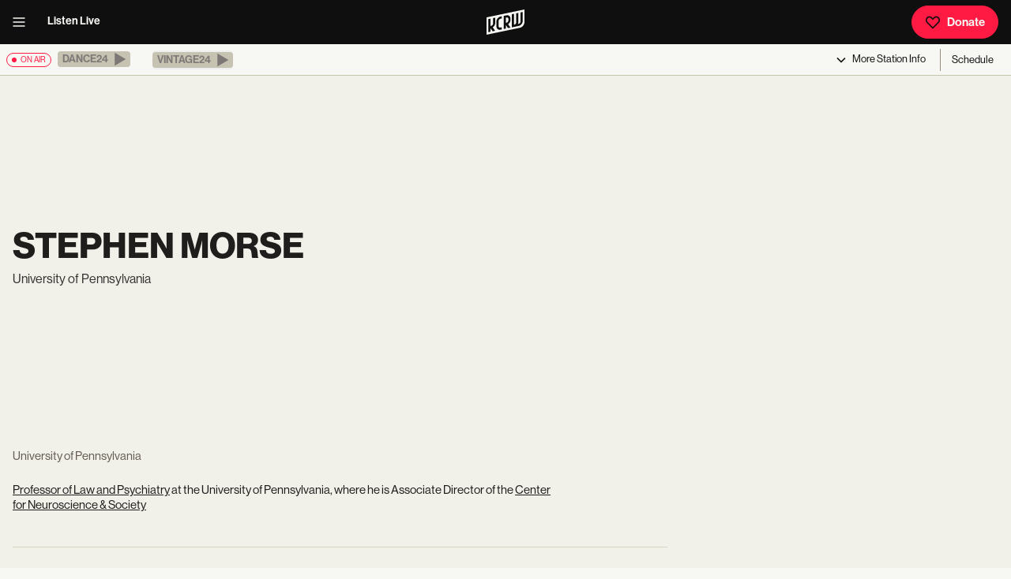

--- FILE ---
content_type: text/html; charset=utf-8
request_url: https://www.kcrw.com/people/stephen-morse
body_size: 10171
content:
<!DOCTYPE html><html lang="en"><head><meta charSet="utf-8"/><meta name="viewport" content="width=device-width, initial-scale=1"/><link rel="stylesheet" href="/_next/static/css/79f591ae7b8deecd.css?dpl=dpl_dKPS9v3a1QtCf2XLB4fb5Sbzne1y" data-precedence="next"/><link rel="stylesheet" href="/_next/static/css/eb27b5e2aecc4b04.css?dpl=dpl_dKPS9v3a1QtCf2XLB4fb5Sbzne1y" data-precedence="next"/><link rel="stylesheet" href="/_next/static/css/5331d4a4b5447547.css?dpl=dpl_dKPS9v3a1QtCf2XLB4fb5Sbzne1y" data-precedence="next"/><link rel="stylesheet" href="/_next/static/css/c031bca39e1e3b0f.css?dpl=dpl_dKPS9v3a1QtCf2XLB4fb5Sbzne1y" data-precedence="next"/><link rel="stylesheet" href="/_next/static/css/9e0f7f23e7a7c628.css?dpl=dpl_dKPS9v3a1QtCf2XLB4fb5Sbzne1y" data-precedence="next"/><link rel="stylesheet" href="/_next/static/css/48fe8c84187f8359.css?dpl=dpl_dKPS9v3a1QtCf2XLB4fb5Sbzne1y" data-precedence="next"/><link rel="stylesheet" href="/_next/static/css/6852f6893fa5e395.css?dpl=dpl_dKPS9v3a1QtCf2XLB4fb5Sbzne1y" data-precedence="next"/><link rel="stylesheet" href="/_next/static/css/fd8be8005b527e3d.css?dpl=dpl_dKPS9v3a1QtCf2XLB4fb5Sbzne1y" data-precedence="next"/><link rel="stylesheet" href="/_next/static/css/368e4e831d3962c2.css?dpl=dpl_dKPS9v3a1QtCf2XLB4fb5Sbzne1y" data-precedence="next"/><link rel="stylesheet" href="/_next/static/css/582b9105059a1e35.css?dpl=dpl_dKPS9v3a1QtCf2XLB4fb5Sbzne1y" data-precedence="next"/><link rel="stylesheet" href="/_next/static/css/a093642f62b31ef0.css?dpl=dpl_dKPS9v3a1QtCf2XLB4fb5Sbzne1y" data-precedence="next"/><link rel="stylesheet" href="/_next/static/css/cee22af195172d62.css?dpl=dpl_dKPS9v3a1QtCf2XLB4fb5Sbzne1y" data-precedence="next"/><link rel="stylesheet" href="/_next/static/css/f194e5ab18b37629.css?dpl=dpl_dKPS9v3a1QtCf2XLB4fb5Sbzne1y" data-precedence="next"/><link rel="stylesheet" href="/_next/static/css/9e09772b926d3eab.css?dpl=dpl_dKPS9v3a1QtCf2XLB4fb5Sbzne1y" data-precedence="next"/><link rel="preload" as="script" fetchPriority="low" href="/_next/static/chunks/webpack-22f0fbe71bdad66d.js?dpl=dpl_dKPS9v3a1QtCf2XLB4fb5Sbzne1y"/><script src="/_next/static/chunks/4bd1b696-182b6b13bdad92e3.js?dpl=dpl_dKPS9v3a1QtCf2XLB4fb5Sbzne1y" async=""></script><script src="/_next/static/chunks/1255-d21a89cbe904161a.js?dpl=dpl_dKPS9v3a1QtCf2XLB4fb5Sbzne1y" async=""></script><script src="/_next/static/chunks/main-app-b7ac91ae224968d9.js?dpl=dpl_dKPS9v3a1QtCf2XLB4fb5Sbzne1y" async=""></script><script src="/_next/static/chunks/1209-365ba2c756fdaa38.js?dpl=dpl_dKPS9v3a1QtCf2XLB4fb5Sbzne1y" async=""></script><script src="/_next/static/chunks/570-2e639fb6da4b661f.js?dpl=dpl_dKPS9v3a1QtCf2XLB4fb5Sbzne1y" async=""></script><script src="/_next/static/chunks/3818-2573d58ab9f5c394.js?dpl=dpl_dKPS9v3a1QtCf2XLB4fb5Sbzne1y" async=""></script><script src="/_next/static/chunks/785-5e981cfee34a807e.js?dpl=dpl_dKPS9v3a1QtCf2XLB4fb5Sbzne1y" async=""></script><script src="/_next/static/chunks/5917-8bae456eb9c4fdda.js?dpl=dpl_dKPS9v3a1QtCf2XLB4fb5Sbzne1y" async=""></script><script src="/_next/static/chunks/9713-504091971951f1d2.js?dpl=dpl_dKPS9v3a1QtCf2XLB4fb5Sbzne1y" async=""></script><script src="/_next/static/chunks/2218-1f201d8ddfa16777.js?dpl=dpl_dKPS9v3a1QtCf2XLB4fb5Sbzne1y" async=""></script><script src="/_next/static/chunks/4604-d45a73c0cd3b3386.js?dpl=dpl_dKPS9v3a1QtCf2XLB4fb5Sbzne1y" async=""></script><script src="/_next/static/chunks/7202-9306e35b404b394e.js?dpl=dpl_dKPS9v3a1QtCf2XLB4fb5Sbzne1y" async=""></script><script src="/_next/static/chunks/2286-11c9b54a0a0b6291.js?dpl=dpl_dKPS9v3a1QtCf2XLB4fb5Sbzne1y" async=""></script><script src="/_next/static/chunks/664-aa615676666d1773.js?dpl=dpl_dKPS9v3a1QtCf2XLB4fb5Sbzne1y" async=""></script><script src="/_next/static/chunks/8041-dc1b07c925e33780.js?dpl=dpl_dKPS9v3a1QtCf2XLB4fb5Sbzne1y" async=""></script><script src="/_next/static/chunks/5546-e036d834bd474135.js?dpl=dpl_dKPS9v3a1QtCf2XLB4fb5Sbzne1y" async=""></script><script src="/_next/static/chunks/9598-234ebeb9aa2f3f4a.js?dpl=dpl_dKPS9v3a1QtCf2XLB4fb5Sbzne1y" async=""></script><script src="/_next/static/chunks/app/layout-0837c46defbc8066.js?dpl=dpl_dKPS9v3a1QtCf2XLB4fb5Sbzne1y" async=""></script><script src="/_next/static/chunks/app/error-8a2270b7ec1494b7.js?dpl=dpl_dKPS9v3a1QtCf2XLB4fb5Sbzne1y" async=""></script><script src="/_next/static/chunks/1ec9f2fe-2ea5d36e68c6e57b.js?dpl=dpl_dKPS9v3a1QtCf2XLB4fb5Sbzne1y" async=""></script><script src="/_next/static/chunks/8117-8badcd01d47ff855.js?dpl=dpl_dKPS9v3a1QtCf2XLB4fb5Sbzne1y" async=""></script><script src="/_next/static/chunks/9777-41f6c5ffd510e85b.js?dpl=dpl_dKPS9v3a1QtCf2XLB4fb5Sbzne1y" async=""></script><script src="/_next/static/chunks/2931-df8cdbbbc61fb62d.js?dpl=dpl_dKPS9v3a1QtCf2XLB4fb5Sbzne1y" async=""></script><script src="/_next/static/chunks/6082-6e9032ff1eb3db81.js?dpl=dpl_dKPS9v3a1QtCf2XLB4fb5Sbzne1y" async=""></script><script src="/_next/static/chunks/3341-a118e88b0b72bf23.js?dpl=dpl_dKPS9v3a1QtCf2XLB4fb5Sbzne1y" async=""></script><script src="/_next/static/chunks/4402-080b5ca93aea6fb4.js?dpl=dpl_dKPS9v3a1QtCf2XLB4fb5Sbzne1y" async=""></script><script src="/_next/static/chunks/2580-f2663dd36fa1ae7e.js?dpl=dpl_dKPS9v3a1QtCf2XLB4fb5Sbzne1y" async=""></script><script src="/_next/static/chunks/2555-73489aabc16d72f5.js?dpl=dpl_dKPS9v3a1QtCf2XLB4fb5Sbzne1y" async=""></script><script src="/_next/static/chunks/1962-ee6dd7b0dae3d262.js?dpl=dpl_dKPS9v3a1QtCf2XLB4fb5Sbzne1y" async=""></script><script src="/_next/static/chunks/8417-0ce7692049a29d3e.js?dpl=dpl_dKPS9v3a1QtCf2XLB4fb5Sbzne1y" async=""></script><script src="/_next/static/chunks/1421-c494450f834fe5a7.js?dpl=dpl_dKPS9v3a1QtCf2XLB4fb5Sbzne1y" async=""></script><script src="/_next/static/chunks/833-020d77b7865fd2c6.js?dpl=dpl_dKPS9v3a1QtCf2XLB4fb5Sbzne1y" async=""></script><script src="/_next/static/chunks/app/people/%5Bslug%5D/page-afaaca9f09bf8f9b.js?dpl=dpl_dKPS9v3a1QtCf2XLB4fb5Sbzne1y" async=""></script><link rel="preload" href="https://securepubads.g.doubleclick.net/tag/js/gpt.js" as="script"/><title>Stephen Morse | KCRW</title><meta name="description" content="Professor of Law and Psychiatry  at the University of Pennsylvania, where he is Associate Director of the  Center for Neuroscience &amp; Society"/><meta name="creator" content="KCRW"/><meta name="publisher" content="KCRW"/><meta name="robots" content="index, follow"/><link rel="canonical" href="https://www.kcrw.com/people/stephen-morse"/><meta property="og:title" content="Stephen Morse | KCRW"/><meta property="og:description" content="Professor of Law and Psychiatry  at the University of Pennsylvania, where he is Associate Director of the  Center for Neuroscience &amp; Society"/><meta property="og:url" content="https://www.kcrw.com/people/stephen-morse"/><meta property="og:site_name" content="KCRW"/><meta property="og:locale" content="en_US"/><meta property="og:image" content="https://images.ctfassets.net/2658fe8gbo8o/4ihQCzOkflDXnbaITo07yM/efa81104badd9a9e4dc8d3cdbd092f32/kcrw-logo.png?fm=webp&amp;w=1200&amp;h=630&amp;q=80&amp;fit=fill"/><meta property="og:image:width" content="1200"/><meta property="og:image:height" content="630"/><meta property="og:image:alt" content="KCRW logo featuring turquoise letters on a black circular background against a bright turquoise backdrop."/><meta property="og:image:type" content="image/webp"/><meta property="og:type" content="profile"/><meta name="twitter:card" content="summary_large_image"/><meta name="twitter:site" content="@kcrw"/><meta name="twitter:creator" content="@kcrw"/><meta name="twitter:title" content="Stephen Morse | KCRW"/><meta name="twitter:description" content="Professor of Law and Psychiatry  at the University of Pennsylvania, where he is Associate Director of the  Center for Neuroscience &amp; Society"/><meta name="twitter:image" content="https://images.ctfassets.net/2658fe8gbo8o/4ihQCzOkflDXnbaITo07yM/efa81104badd9a9e4dc8d3cdbd092f32/kcrw-logo.png?fm=webp&amp;w=1200&amp;h=630&amp;q=80&amp;fit=fill"/><link rel="stylesheet" href="https://use.typekit.net/min0qdj.css"/><script src="/_next/static/chunks/polyfills-42372ed130431b0a.js?dpl=dpl_dKPS9v3a1QtCf2XLB4fb5Sbzne1y" noModule=""></script></head><body><div hidden=""><!--$--><!--/$--></div><header class="Header_header__MwWvM" role="menubar" id="menu"><div class="Header_column__LJlft Header_left__KzXTr"><div><button class="IconButton_flatIconButton__llmGc color-default" title="open menu"><svg xmlns="http://www.w3.org/2000/svg" height="1em" fill="none" viewBox="0 0 20 20" width="1em"><path fill="currentColor" fill-rule="evenodd" d="M2.5 4.167h15v1.666h-15zm0 5h15v1.666h-15zm15 5h-15v1.666h15z" clip-rule="evenodd"></path></svg></button></div><a class="Header_navLink__8V6kV" href="/live-now">Listen Live</a></div><div class="Header_column__LJlft Header_center__bThk4"><a class="Header_logo__V9h3K" href="/"><svg xmlns="http://www.w3.org/2000/svg" id="Logo25_x5F_FILL_x28_3000x3000_x29__xA0_Image" height="32px" fill="var(--white)" viewBox="211.62 572.71 2578.1 1684.01" role="image"><path fill="currentColor" d="m211.62 1101.72 2578-529.01.1 857.1c-9.95 158.46-128.74 314.42-282.57 357.43L211.62 2256.72v-1155Zm1868 491v-732l-144 28v878l495.03-101.97c126.44-40.7 224.8-157.89 239.05-290.95l-.1-633.07-143.97 28.01.08 615.08c-3.55 54.24-40.5 107.2-88.74 131.26-28.16 14.04-60.23 15.79-90.33 23.67-.54-9.05 6.35-19.3 9.52-28.49 11.18-32.44 17.3-64.1 19.54-98.46l-.09-611.09-145.97 28.02-.57 624.43c-11.67 76.34-73.9 130.44-149.45 139.55Zm-558 18 150.02 207.09 167.99-34.13-161.97-225.96c91.14-58.8 157.98-159.66 164.05-269.92 2.03-36.85 2.2-87.4 0-124.17-7.67-128.14-107.11-215.09-235.06-206.9l-229.02 43.98v878l144-31v-237Zm-270-584c-51.34 12.09-104.81 16.94-153.94 37.06-109.38 44.81-204.91 163.63-212.16 283.84-7.59 125.89 5.86 259.39.12 386.07 8.56 90.38 68.66 166.17 157.56 188.44 72.32 18.11 137.61-6 208.41-17.41v-146c-62.24 8.63-134.2 45.77-189.05-1.95-19.82-17.24-30.1-43.17-33.02-68.98 5.76-115.32-7.41-237.67-.02-352.17 3.04-47.17 29.28-91.35 67.46-118.54 43.86-31.23 103.11-33.46 154.63-44.37v-146Zm-774 648v-492l-144 31v875l144-28v-240l150.01 207.02 169.98-31.03-161.9-228.77c88.19-59.96 153.25-153.56 162.01-262.12l-.11-387.09-143.89 28.09-.02 372.99c-4.06 64.12-51.26 124.87-113.02 142.98-7.25 2.13-60.77 14.2-63.06 11.94Z"></path><path fill="currentColor" d="M1521.62 1464.72v-348c28.34-3.17 55.87-14.16 84.74-11.74 48.59 4.07 85.94 41.98 89.35 90.65 3.81 54.32 6.42 138.13-21.25 184.93-33.66 56.92-89.55 77.41-152.84 84.16Z"></path></svg></a></div><div class="Header_column__LJlft Header_right__ADo0x"><a class="Button_button__8B4nB" href="https://join.kcrw.com" target="_blank" rel="noopener" id="donate"><svg xmlns="http://www.w3.org/2000/svg" height="1em" fill="none" aria-hidden="true" viewBox="0 0 20 20" width="1em" style="color:var(--black)"><path fill="currentColor" fill-rule="evenodd" d="M11.074 3.996c1.847-1.866 4.754-1.866 6.6.002 1.842 1.862 1.842 5.142 0 7.005l-.003.003-7.673 7.673-7.672-7.673-.004-.003C.482 9.14.481 5.86 2.322 3.998c1.847-1.868 4.754-1.868 6.6-.002l1.076 1.076zm5.415 1.173c-1.194-1.208-3.037-1.208-4.231 0l-.004.004-2.256 2.256-2.259-2.26c-1.194-1.208-3.037-1.208-4.231 0-1.2 1.213-1.2 3.447-.002 4.66l.002.002 6.49 6.49 6.491-6.49.002-.002c1.198-1.213 1.197-3.447-.002-4.66" clip-rule="evenodd"></path></svg>Donate</a></div></header><nav aria-label="Live audio navigation" class="AudioBanner_audioBanner__cLOhU" id="audio-nav"><span class="Tag_onAir__Nv1xU Tag_active__G78ZP"><span class="Tag_circle__Z9Ij_" aria-hidden="true"></span> <!-- -->on air</span><ul class="AudioBanner_channelList__QviaU"><li class="mr-3"><button data-state="closed" class="border-none border-radius-square"><div role="button" aria-label="This stream is available in the KCRW app. Visit kcrw.com/app to listen." aria-disabled="true" tabindex="-1" class="AudioBanner_playChannelButton__x5gak AudioBanner_disabled__oPgji"><span>Dance24</span><svg xmlns="http://www.w3.org/2000/svg" height="1em" fill="none" aria-hidden="true" viewBox="0 0 512 512" width="1em"><path fill="currentColor" d="M106 42.5v427L468 256z"></path></svg></div></button></li><li class="mr-3"><button data-state="closed" class="border-none border-radius-square"><div role="button" aria-label="This stream is available in the KCRW app. Visit kcrw.com/app to listen." aria-disabled="true" tabindex="-1" class="AudioBanner_playChannelButton__x5gak AudioBanner_disabled__oPgji"><span>Vintage24</span><svg xmlns="http://www.w3.org/2000/svg" height="1em" fill="none" aria-hidden="true" viewBox="0 0 512 512" width="1em"><path fill="currentColor" d="M106 42.5v427L468 256z"></path></svg></div></button></li></ul><div class="AudioBanner_optionGroup__kbdf2"><button class="AudioBanner_triggerButton__XV2O0" type="button" aria-haspopup="dialog" aria-expanded="false" aria-controls="radix-_R_1qdb_" data-state="closed"><svg xmlns="http://www.w3.org/2000/svg" height="1em" fill="none" aria-hidden="true" viewBox="0 0 20 20" width="1em"><path fill="currentColor" fill-rule="evenodd" d="m4.41 8.09 1.18-1.18L10 11.323l4.41-4.411 1.18 1.178L10 13.68z" clip-rule="evenodd"></path></svg><span>More<!-- --> Station Info</span></button><!--$--><a class="Link_link__s0GAk AudioBanner_scheduleLink__RuVMo" href="/schedule">Schedule</a><!--/$--></div></nav><main id="main" class=""><section class="section"><div class="grid d-md-grid d-block align-items-center"><div class="col-9 mb-3"><h1 class="header-1 mb-2">Stephen Morse</h1><span class="mb-0 sm-text d-inline color-gray900 lh-base">University of Pennsylvania</span></div></div><div class="grid"><div class="col-8 pt-5"><div class="paragraph mb-4 color-gray700">University of Pennsylvania</div><div class="paragraph"><div><p><a class="rich-text-hyperlink" href="https://www.law.upenn.edu/cf/faculty/smorse/" target="_blank" rel="noopener noreferrer">Professor of Law and Psychiatry</a> at the University of Pennsylvania, where he is Associate Director of the <a class="rich-text-hyperlink" href="http://neuroethics.upenn.edu/" target="_blank" rel="noopener noreferrer">Center for Neuroscience &amp; Society </a></p></div></div><div><div class="SocialLinks_socialLinks__mbgcL"></div><hr class="hr color-gray200 my-5"/></div><div class="loading-container"><svg xmlns="http://www.w3.org/2000/svg" height="1em" aria-hidden="true" viewBox="0 0 512 512" width="1em" class="loading"><path fill="currentColor" d="M304 48a48 48 0 1 0-96 0 48 48 0 1 0 96 0m0 416a48 48 0 1 0-96 0 48 48 0 1 0 96 0M48 304a48 48 0 1 0 0-96 48 48 0 1 0 0 96m464-48a48 48 0 1 0-96 0 48 48 0 1 0 96 0M142.9 437A48 48 0 1 0 75 369.1a48 48 0 1 0 67.9 67.9m0-294.2A48 48 0 1 0 75 75a48 48 0 1 0 67.9 67.9zM369.1 437a48 48 0 1 0 67.9-67.9 48 48 0 1 0-67.9 67.9"></path></svg></div></div><div class="col-4"></div></div><div class="grid"><div class="col-12"></div></div></section><!--$--><!--/$--></main><footer class="Footer_footer__OYoYH" id="footer"><div class="Footer_logo__oqoeK"><a class="color-white" href="/"><h2 class="screen-reader-text">KCRW</h2><svg xmlns="http://www.w3.org/2000/svg" id="Logo25_x5F_FILL_x28_3000x3000_x29__xA0_Image" height="3em" fill="var(--white)" viewBox="211.62 572.71 2578.1 1684.01" role="image"><path fill="currentColor" d="m211.62 1101.72 2578-529.01.1 857.1c-9.95 158.46-128.74 314.42-282.57 357.43L211.62 2256.72v-1155Zm1868 491v-732l-144 28v878l495.03-101.97c126.44-40.7 224.8-157.89 239.05-290.95l-.1-633.07-143.97 28.01.08 615.08c-3.55 54.24-40.5 107.2-88.74 131.26-28.16 14.04-60.23 15.79-90.33 23.67-.54-9.05 6.35-19.3 9.52-28.49 11.18-32.44 17.3-64.1 19.54-98.46l-.09-611.09-145.97 28.02-.57 624.43c-11.67 76.34-73.9 130.44-149.45 139.55Zm-558 18 150.02 207.09 167.99-34.13-161.97-225.96c91.14-58.8 157.98-159.66 164.05-269.92 2.03-36.85 2.2-87.4 0-124.17-7.67-128.14-107.11-215.09-235.06-206.9l-229.02 43.98v878l144-31v-237Zm-270-584c-51.34 12.09-104.81 16.94-153.94 37.06-109.38 44.81-204.91 163.63-212.16 283.84-7.59 125.89 5.86 259.39.12 386.07 8.56 90.38 68.66 166.17 157.56 188.44 72.32 18.11 137.61-6 208.41-17.41v-146c-62.24 8.63-134.2 45.77-189.05-1.95-19.82-17.24-30.1-43.17-33.02-68.98 5.76-115.32-7.41-237.67-.02-352.17 3.04-47.17 29.28-91.35 67.46-118.54 43.86-31.23 103.11-33.46 154.63-44.37v-146Zm-774 648v-492l-144 31v875l144-28v-240l150.01 207.02 169.98-31.03-161.9-228.77c88.19-59.96 153.25-153.56 162.01-262.12l-.11-387.09-143.89 28.09-.02 372.99c-4.06 64.12-51.26 124.87-113.02 142.98-7.25 2.13-60.77 14.2-63.06 11.94Z"></path><path fill="currentColor" d="M1521.62 1464.72v-348c28.34-3.17 55.87-14.16 84.74-11.74 48.59 4.07 85.94 41.98 89.35 90.65 3.81 54.32 6.42 138.13-21.25 184.93-33.66 56.92-89.55 77.41-152.84 84.16Z"></path></svg></a></div><form class="Footer_newsletter__zmXnU"><label for="newsletter-input-_R_jdb_">Never skip a beat on new music and news. Straight to your inbox, 3x a week.</label><div class="Newsletter_inputContainer__o3X9g"><input id="newsletter-input-_R_jdb_" type="email" placeholder="Name@email.com" required="" value=""/><button type="submit" aria-label="Subscribe"><svg xmlns="http://www.w3.org/2000/svg" height="1em" fill="none" aria-hidden="true" viewBox="0 0 20 20" width="1em"><path fill="currentColor" fill-rule="evenodd" d="m15.489 10-4.41-4.41 1.178-1.18L17.846 10l-5.59 5.59-1.178-1.18z" clip-rule="evenodd"></path><path fill="currentColor" fill-rule="evenodd" d="M15.833 10.833H2.5V9.166h13.333z" clip-rule="evenodd"></path></svg><span class="screen-reader-text"></span></button></div></form><nav class="Footer_nav__x6jKM" aria-label="Footer navigation"><div><h4 class="header-4 color-white" style="margin:0 0 1rem">Read &amp; Explore</h4><ul><li><a href="/news">News</a></li><li><a href="/entertainment-and-arts">Entertainment</a></li><li><a href="/food">Food</a></li><li><a href="/culture">Culture</a></li><li><a href="/events">Events</a></li></ul></div><div><h4 class="header-4 color-white" style="margin:0 0 1rem">Listen</h4><ul><li><a href="/live-now">Live Radio</a></li><li><a href="/music">Music</a></li><li><a href="/shows">Podcasts</a></li><li><a href="/schedule">Full Schedule</a></li></ul></div><div><h4 class="header-4 color-white" style="margin:0 0 1rem">Information</h4><ul><li><a href="/about">About</a></li><li><a href="/careers">Careers</a></li><li><a href="/help" target="_blank" rel="noopener">Help / FAQ</a></li><li><a href="/newsletters">Newsletters</a></li><li><a href="/contact">Contact</a></li></ul></div><div><h4 class="header-4 color-white" style="margin:0 0 1rem">Support</h4><ul><li><a href="https://join.kcrw.com" target="_blank" rel="noopener">Become a Member</a></li><li><a href="/become-a-vip">Become a VIP</a></li><li><a href="/support">Ways to Give</a></li><li><a href="https://store.kcrw.com/" target="_blank" rel="noopener">Shop</a></li><li><a href="/become-a-member">Member Perks</a></li></ul></div></nav><div class="Footer_member__jSH4_"><span><h4 class="header-4 color-white" style="margin:0 0 1rem">Become a Member</h4><p>Donate to KCRW to support this cultural hub for music discovery, in-depth journalism, community storytelling, and free events. You&#x27;ll become a KCRW Member and get a year of exclusive benefits.</p></span><a class="Button_button__8B4nB" href="https://join.kcrw.com" target="_blank" rel="noopener"><svg xmlns="http://www.w3.org/2000/svg" height="1em" fill="none" aria-hidden="true" viewBox="0 0 20 20" width="1em" style="color:var(--black)"><path fill="currentColor" fill-rule="evenodd" d="M11.074 3.996c1.847-1.866 4.754-1.866 6.6.002 1.842 1.862 1.842 5.142 0 7.005l-.003.003-7.673 7.673-7.672-7.673-.004-.003C.482 9.14.481 5.86 2.322 3.998c1.847-1.868 4.754-1.868 6.6-.002l1.076 1.076zm5.415 1.173c-1.194-1.208-3.037-1.208-4.231 0l-.004.004-2.256 2.256-2.259-2.26c-1.194-1.208-3.037-1.208-4.231 0-1.2 1.213-1.2 3.447-.002 4.66l.002.002 6.49 6.49 6.491-6.49.002-.002c1.198-1.213 1.197-3.447-.002-4.66" clip-rule="evenodd"></path></svg>Donate</a><a class="Button_button__8B4nB Button_secondary__k_TzE" href="https://join.kcrw.com" target="_blank" rel="noopener">Give Monthly</a></div><div class="Footer_social__cW3W3"><hr class="hr color-gray500 my-3"/><div class="SocialLinks_socialLinks__mbgcL"><a class="SocialLinks_socialLinks__mbgcL" href="https://www.facebook.com/kcrw/" target="_blank" rel="noopener"><svg xmlns="http://www.w3.org/2000/svg" height="1em" fill="none" aria-hidden="true" viewBox="0 0 24 24" width="1em"><path fill="currentColor" d="M12 1C5.925 1 1 5.946 1 12.046a11.025 11.025 0 0 0 9.166 10.88v-8.575H7.512v-3.087h2.654V8.99c0-2.64 1.605-4.079 3.951-4.079 1.124 0 2.09.084 2.37.121v2.76H14.86c-1.276 0-1.522.61-1.522 1.502v1.97h3.044l-.397 3.086h-2.647V23C18.781 22.335 23 17.688 23 12.043 23 5.946 18.075 1 12 1"></path></svg></a><a class="SocialLinks_socialLinks__mbgcL" href="https://www.instagram.com/kcrw/" target="_blank" rel="noopener"><svg xmlns="http://www.w3.org/2000/svg" height="1em" aria-hidden="true" viewBox="0 0 448 512" width="1em"><path fill="currentColor" d="M224.1 141c-63.6 0-114.9 51.3-114.9 114.9s51.3 114.9 114.9 114.9S339 319.5 339 255.9 287.7 141 224.1 141m0 189.6c-41.1 0-74.7-33.5-74.7-74.7s33.5-74.7 74.7-74.7 74.7 33.5 74.7 74.7-33.6 74.7-74.7 74.7m146.4-194.3c0 14.9-12 26.8-26.8 26.8-14.9 0-26.8-12-26.8-26.8s12-26.8 26.8-26.8 26.8 12 26.8 26.8m76.1 27.2c-1.7-35.9-9.9-67.7-36.2-93.9-26.2-26.2-58-34.4-93.9-36.2-37-2.1-147.9-2.1-184.9 0-35.8 1.7-67.6 9.9-93.9 36.1s-34.4 58-36.2 93.9c-2.1 37-2.1 147.9 0 184.9 1.7 35.9 9.9 67.7 36.2 93.9s58 34.4 93.9 36.2c37 2.1 147.9 2.1 184.9 0 35.9-1.7 67.7-9.9 93.9-36.2 26.2-26.2 34.4-58 36.2-93.9 2.1-37 2.1-147.8 0-184.8M398.8 388c-7.8 19.6-22.9 34.7-42.6 42.6-29.5 11.7-99.5 9-132.1 9s-102.7 2.6-132.1-9c-19.6-7.8-34.7-22.9-42.6-42.6-11.7-29.5-9-99.5-9-132.1s-2.6-102.7 9-132.1c7.8-19.6 22.9-34.7 42.6-42.6 29.5-11.7 99.5-9 132.1-9s102.7-2.6 132.1 9c19.6 7.8 34.7 22.9 42.6 42.6 11.7 29.5 9 99.5 9 132.1s2.7 102.7-9 132.1"></path></svg></a><a class="SocialLinks_socialLinks__mbgcL" href="https://www.threads.net/@kcrw" target="_blank" rel="noopener"><svg xmlns="http://www.w3.org/2000/svg" height="1em" fill="currentColor" aria-hidden="true" viewBox="0 0 24 24" width="1em"><path d="M16.744 11.27a7 7 0 0 0-.262-.12c-.155-2.844-1.71-4.472-4.319-4.49h-.035c-1.561 0-2.86.667-3.659 1.88l1.436.984c.597-.905 1.533-1.098 2.223-1.098h.024c.86.005 1.508.255 1.928.742q.459.534.61 1.464-1.143-.195-2.466-.12c-2.482.144-4.077 1.59-3.97 3.602.055 1.02.563 1.897 1.431 2.47.734.485 1.68.722 2.662.668 1.298-.07 2.316-.566 3.026-1.471.54-.688.88-1.579 1.031-2.701.619.373 1.077.864 1.33 1.455.43 1.003.456 2.653-.89 3.997-1.179 1.178-2.596 1.688-4.738 1.703-2.376-.017-4.173-.78-5.341-2.264-1.094-1.391-1.66-3.4-1.68-5.971.02-2.571.586-4.58 1.68-5.97 1.168-1.486 2.965-2.248 5.34-2.265 2.394.017 4.222.783 5.435 2.275.595.732 1.044 1.653 1.34 2.726l1.681-.45c-.358-1.32-.922-2.458-1.69-3.402C17.318 3.001 15.043 2.02 12.112 2H12.1c-2.925.02-5.173 1.004-6.684 2.925-1.345 1.709-2.038 4.087-2.061 7.068v.014c.023 2.98.716 5.359 2.06 7.068C6.928 20.995 9.176 21.98 12.1 22h.012c2.6-.018 4.432-.699 5.942-2.207 1.976-1.974 1.916-4.447 1.265-5.966-.467-1.089-1.357-1.973-2.575-2.557m-4.49 4.22c-1.087.062-2.217-.427-2.272-1.472-.042-.775.551-1.64 2.34-1.743q.306-.018.602-.018c.65 0 1.258.063 1.81.184-.206 2.573-1.415 2.99-2.48 3.05"></path></svg></a><a class="SocialLinks_socialLinks__mbgcL" href="https://www.youtube.com/user/kcrw" target="_blank" rel="noopener"><svg xmlns="http://www.w3.org/2000/svg" height="1em" fill="none" aria-hidden="true" viewBox="0 0 24 24" width="1em"><path fill="currentColor" d="M22.692 7.428c0-1.719-1.371-3.294-3.016-3.437a55.1 55.1 0 0 0-15.352 0 3.24 3.24 0 0 0-2.15 1.103 3.52 3.52 0 0 0-.866 2.334 34.2 34.2 0 0 0 0 9.164c0 1.718 1.371 3.293 3.016 3.436 5.072.716 10.28.716 15.352 0 1.645-.286 2.879-1.718 3.016-3.436a34.2 34.2 0 0 0 0-9.164M9.259 16.305V7.714l6.853 4.296z"></path></svg></a><a class="SocialLinks_socialLinks__mbgcL" href="https://www.tiktok.com/@kcrwlosangeles" target="_blank" rel="noopener"><svg xmlns="http://www.w3.org/2000/svg" height="1em" fill="none" aria-hidden="true" viewBox="0 0 24 24" width="1em"><path fill="currentColor" d="M18.861 5.705a5 5 0 0 1-.411-.252 6 6 0 0 1-1.057-.945 5.37 5.37 0 0 1-1.191-2.586h.004c-.09-.56-.053-.922-.047-.922h-3.59v14.61q.002.294-.008.582 0 .033-.004.071 0 .016-.002.033v.008a3.3 3.3 0 0 1-.465 1.475 3.1 3.1 0 0 1-1.069 1.071 2.9 2.9 0 0 1-1.485.413c-1.673 0-3.028-1.436-3.028-3.208s1.355-3.209 3.028-3.209c.317 0 .631.053.933.156l.004-3.847a6.35 6.35 0 0 0-2.727.224 6.6 6.6 0 0 0-2.412 1.358 7.4 7.4 0 0 0-1.537 1.995c-.152.275-.723 1.38-.793 3.173-.043 1.018.247 2.073.386 2.508v.01c.087.256.424 1.132.974 1.87a7.5 7.5 0 0 0 1.555 1.544v-.009l.01.01c1.737 1.242 3.664 1.16 3.664 1.16.334-.013 1.451 0 2.72-.632 1.408-.702 2.209-1.747 2.209-1.747a7.4 7.4 0 0 0 1.204-2.105c.324-.899.433-1.977.433-2.408v-7.75c.043.027.624.43.624.43s.835.564 2.139.932c.935.26 2.196.316 2.196.316V6.283c-.442.05-1.339-.096-2.257-.578"></path></svg></a></div></div><div class="Footer_linkDiv___OsQ8"><p class="paragraph small-text">Copyright <!-- -->2025<!-- --> KCRW. All rights reserved.</p><p class="paragraph"><a href="/report-a-bug">Report a Bug</a><a href="/privacy-policy"><span>|</span>Privacy Policy</a><a href="/terms-of-service"><span>|</span>Terms of Service</a><a href="/privacy-policy"><span>|</span><br/>Cookie Policy</a><a href="/fcc"><span>|</span>FCC Public Files</a></p></div></footer><div class="GlobalAudioPlayer_hidden__nqoYj"></div><script src="/_next/static/chunks/webpack-22f0fbe71bdad66d.js?dpl=dpl_dKPS9v3a1QtCf2XLB4fb5Sbzne1y" id="_R_" async=""></script><script>(self.__next_f=self.__next_f||[]).push([0])</script><script>self.__next_f.push([1,"1:\"$Sreact.fragment\"\n3:I[9766,[],\"\"]\n4:I[98924,[],\"\"]\n6:I[24431,[],\"OutletBoundary\"]\n8:I[15278,[],\"AsyncMetadataOutlet\"]\na:I[24431,[],\"ViewportBoundary\"]\nc:I[24431,[],\"MetadataBoundary\"]\nd:\"$Sreact.suspense\"\nf:I[57150,[],\"\"]\n:HL[\"/_next/static/css/79f591ae7b8deecd.css?dpl=dpl_dKPS9v3a1QtCf2XLB4fb5Sbzne1y\",\"style\"]\n:HL[\"/_next/static/css/eb27b5e2aecc4b04.css?dpl=dpl_dKPS9v3a1QtCf2XLB4fb5Sbzne1y\",\"style\"]\n:HL[\"/_next/static/css/5331d4a4b5447547.css?dpl=dpl_dKPS9v3a1QtCf2XLB4fb5Sbzne1y\",\"style\"]\n:HL[\"/_next/static/css/c031bca39e1e3b0f.css?dpl=dpl_dKPS9v3a1QtCf2XLB4fb5Sbzne1y\",\"style\"]\n:HL[\"/_next/static/css/9e0f7f23e7a7c628.css?dpl=dpl_dKPS9v3a1QtCf2XLB4fb5Sbzne1y\",\"style\"]\n:HL[\"/_next/static/css/48fe8c84187f8359.css?dpl=dpl_dKPS9v3a1QtCf2XLB4fb5Sbzne1y\",\"style\"]\n:HL[\"/_next/static/css/6852f6893fa5e395.css?dpl=dpl_dKPS9v3a1QtCf2XLB4fb5Sbzne1y\",\"style\"]\n:HL[\"/_next/static/css/fd8be8005b527e3d.css?dpl=dpl_dKPS9v3a1QtCf2XLB4fb5Sbzne1y\",\"style\"]\n:HL[\"/_next/static/css/368e4e831d3962c2.css?dpl=dpl_dKPS9v3a1QtCf2XLB4fb5Sbzne1y\",\"style\"]\n:HL[\"/_next/static/css/582b9105059a1e35.css?dpl=dpl_dKPS9v3a1QtCf2XLB4fb5Sbzne1y\",\"style\"]\n:HL[\"/_next/static/css/a093642f62b31ef0.css?dpl=dpl_dKPS9v3a1QtCf2XLB4fb5Sbzne1y\",\"style\"]\n:HL[\"/_next/static/css/cee22af195172d62.css?dpl=dpl_dKPS9v3a1QtCf2XLB4fb5Sbzne1y\",\"style\"]\n:HL[\"/_next/static/css/f194e5ab18b37629.css?dpl=dpl_dKPS9v3a1QtCf2XLB4fb5Sbzne1y\",\"style\"]\n:HL[\"/_next/static/css/9e09772b926d3eab.css?dpl=dpl_dKPS9v3a1QtCf2XLB4fb5Sbzne1y\",\"style\"]\n"])</script><script>self.__next_f.push([1,"0:{\"P\":null,\"b\":\"KKDsXQJFrzMlcdMVa7HxE\",\"p\":\"\",\"c\":[\"\",\"people\",\"stephen-morse\"],\"i\":false,\"f\":[[[\"\",{\"children\":[\"people\",{\"children\":[[\"slug\",\"stephen-morse\",\"d\"],{\"children\":[\"__PAGE__\",{}]}]}]},\"$undefined\",\"$undefined\",true],[\"\",[\"$\",\"$1\",\"c\",{\"children\":[[[\"$\",\"link\",\"0\",{\"rel\":\"stylesheet\",\"href\":\"/_next/static/css/79f591ae7b8deecd.css?dpl=dpl_dKPS9v3a1QtCf2XLB4fb5Sbzne1y\",\"precedence\":\"next\",\"crossOrigin\":\"$undefined\",\"nonce\":\"$undefined\"}],[\"$\",\"link\",\"1\",{\"rel\":\"stylesheet\",\"href\":\"/_next/static/css/eb27b5e2aecc4b04.css?dpl=dpl_dKPS9v3a1QtCf2XLB4fb5Sbzne1y\",\"precedence\":\"next\",\"crossOrigin\":\"$undefined\",\"nonce\":\"$undefined\"}],[\"$\",\"link\",\"2\",{\"rel\":\"stylesheet\",\"href\":\"/_next/static/css/5331d4a4b5447547.css?dpl=dpl_dKPS9v3a1QtCf2XLB4fb5Sbzne1y\",\"precedence\":\"next\",\"crossOrigin\":\"$undefined\",\"nonce\":\"$undefined\"}],[\"$\",\"link\",\"3\",{\"rel\":\"stylesheet\",\"href\":\"/_next/static/css/c031bca39e1e3b0f.css?dpl=dpl_dKPS9v3a1QtCf2XLB4fb5Sbzne1y\",\"precedence\":\"next\",\"crossOrigin\":\"$undefined\",\"nonce\":\"$undefined\"}],[\"$\",\"link\",\"4\",{\"rel\":\"stylesheet\",\"href\":\"/_next/static/css/9e0f7f23e7a7c628.css?dpl=dpl_dKPS9v3a1QtCf2XLB4fb5Sbzne1y\",\"precedence\":\"next\",\"crossOrigin\":\"$undefined\",\"nonce\":\"$undefined\"}],[\"$\",\"link\",\"5\",{\"rel\":\"stylesheet\",\"href\":\"/_next/static/css/48fe8c84187f8359.css?dpl=dpl_dKPS9v3a1QtCf2XLB4fb5Sbzne1y\",\"precedence\":\"next\",\"crossOrigin\":\"$undefined\",\"nonce\":\"$undefined\"}],[\"$\",\"link\",\"6\",{\"rel\":\"stylesheet\",\"href\":\"/_next/static/css/6852f6893fa5e395.css?dpl=dpl_dKPS9v3a1QtCf2XLB4fb5Sbzne1y\",\"precedence\":\"next\",\"crossOrigin\":\"$undefined\",\"nonce\":\"$undefined\"}],[\"$\",\"link\",\"7\",{\"rel\":\"stylesheet\",\"href\":\"/_next/static/css/fd8be8005b527e3d.css?dpl=dpl_dKPS9v3a1QtCf2XLB4fb5Sbzne1y\",\"precedence\":\"next\",\"crossOrigin\":\"$undefined\",\"nonce\":\"$undefined\"}]],\"$L2\"]}],{\"children\":[\"people\",[\"$\",\"$1\",\"c\",{\"children\":[null,[\"$\",\"$L3\",null,{\"parallelRouterKey\":\"children\",\"error\":\"$undefined\",\"errorStyles\":\"$undefined\",\"errorScripts\":\"$undefined\",\"template\":[\"$\",\"$L4\",null,{}],\"templateStyles\":\"$undefined\",\"templateScripts\":\"$undefined\",\"notFound\":\"$undefined\",\"forbidden\":\"$undefined\",\"unauthorized\":\"$undefined\"}]]}],{\"children\":[[\"slug\",\"stephen-morse\",\"d\"],[\"$\",\"$1\",\"c\",{\"children\":[null,[\"$\",\"$L3\",null,{\"parallelRouterKey\":\"children\",\"error\":\"$undefined\",\"errorStyles\":\"$undefined\",\"errorScripts\":\"$undefined\",\"template\":[\"$\",\"$L4\",null,{}],\"templateStyles\":\"$undefined\",\"templateScripts\":\"$undefined\",\"notFound\":\"$undefined\",\"forbidden\":\"$undefined\",\"unauthorized\":\"$undefined\"}]]}],{\"children\":[\"__PAGE__\",[\"$\",\"$1\",\"c\",{\"children\":[\"$L5\",[[\"$\",\"link\",\"0\",{\"rel\":\"stylesheet\",\"href\":\"/_next/static/css/368e4e831d3962c2.css?dpl=dpl_dKPS9v3a1QtCf2XLB4fb5Sbzne1y\",\"precedence\":\"next\",\"crossOrigin\":\"$undefined\",\"nonce\":\"$undefined\"}],[\"$\",\"link\",\"1\",{\"rel\":\"stylesheet\",\"href\":\"/_next/static/css/582b9105059a1e35.css?dpl=dpl_dKPS9v3a1QtCf2XLB4fb5Sbzne1y\",\"precedence\":\"next\",\"crossOrigin\":\"$undefined\",\"nonce\":\"$undefined\"}],[\"$\",\"link\",\"2\",{\"rel\":\"stylesheet\",\"href\":\"/_next/static/css/a093642f62b31ef0.css?dpl=dpl_dKPS9v3a1QtCf2XLB4fb5Sbzne1y\",\"precedence\":\"next\",\"crossOrigin\":\"$undefined\",\"nonce\":\"$undefined\"}],[\"$\",\"link\",\"3\",{\"rel\":\"stylesheet\",\"href\":\"/_next/static/css/cee22af195172d62.css?dpl=dpl_dKPS9v3a1QtCf2XLB4fb5Sbzne1y\",\"precedence\":\"next\",\"crossOrigin\":\"$undefined\",\"nonce\":\"$undefined\"}],[\"$\",\"link\",\"4\",{\"rel\":\"stylesheet\",\"href\":\"/_next/static/css/f194e5ab18b37629.css?dpl=dpl_dKPS9v3a1QtCf2XLB4fb5Sbzne1y\",\"precedence\":\"next\",\"crossOrigin\":\"$undefined\",\"nonce\":\"$undefined\"}],[\"$\",\"link\",\"5\",{\"rel\":\"stylesheet\",\"href\":\"/_next/static/css/9e09772b926d3eab.css?dpl=dpl_dKPS9v3a1QtCf2XLB4fb5Sbzne1y\",\"precedence\":\"next\",\"crossOrigin\":\"$undefined\",\"nonce\":\"$undefined\"}]],[\"$\",\"$L6\",null,{\"children\":[\"$L7\",[\"$\",\"$L8\",null,{\"promise\":\"$@9\"}]]}]]}],{},null,false]},null,false]},null,false]},null,false],[\"$\",\"$1\",\"h\",{\"children\":[null,[[\"$\",\"$La\",null,{\"children\":\"$Lb\"}],null],[\"$\",\"$Lc\",null,{\"children\":[\"$\",\"div\",null,{\"hidden\":true,\"children\":[\"$\",\"$d\",null,{\"fallback\":null,\"children\":\"$Le\"}]}]}]]}],false]],\"m\":\"$undefined\",\"G\":[\"$f\",[]],\"s\":false,\"S\":true}\n"])</script><script>self.__next_f.push([1,"b:[[\"$\",\"meta\",\"0\",{\"charSet\":\"utf-8\"}],[\"$\",\"meta\",\"1\",{\"name\":\"viewport\",\"content\":\"width=device-width, initial-scale=1\"}]]\n7:null\n"])</script><script>self.__next_f.push([1,"10:I[59040,[\"1209\",\"static/chunks/1209-365ba2c756fdaa38.js?dpl=dpl_dKPS9v3a1QtCf2XLB4fb5Sbzne1y\",\"570\",\"static/chunks/570-2e639fb6da4b661f.js?dpl=dpl_dKPS9v3a1QtCf2XLB4fb5Sbzne1y\",\"3818\",\"static/chunks/3818-2573d58ab9f5c394.js?dpl=dpl_dKPS9v3a1QtCf2XLB4fb5Sbzne1y\",\"785\",\"static/chunks/785-5e981cfee34a807e.js?dpl=dpl_dKPS9v3a1QtCf2XLB4fb5Sbzne1y\",\"5917\",\"static/chunks/5917-8bae456eb9c4fdda.js?dpl=dpl_dKPS9v3a1QtCf2XLB4fb5Sbzne1y\",\"9713\",\"static/chunks/9713-504091971951f1d2.js?dpl=dpl_dKPS9v3a1QtCf2XLB4fb5Sbzne1y\",\"2218\",\"static/chunks/2218-1f201d8ddfa16777.js?dpl=dpl_dKPS9v3a1QtCf2XLB4fb5Sbzne1y\",\"4604\",\"static/chunks/4604-d45a73c0cd3b3386.js?dpl=dpl_dKPS9v3a1QtCf2XLB4fb5Sbzne1y\",\"7202\",\"static/chunks/7202-9306e35b404b394e.js?dpl=dpl_dKPS9v3a1QtCf2XLB4fb5Sbzne1y\",\"2286\",\"static/chunks/2286-11c9b54a0a0b6291.js?dpl=dpl_dKPS9v3a1QtCf2XLB4fb5Sbzne1y\",\"664\",\"static/chunks/664-aa615676666d1773.js?dpl=dpl_dKPS9v3a1QtCf2XLB4fb5Sbzne1y\",\"8041\",\"static/chunks/8041-dc1b07c925e33780.js?dpl=dpl_dKPS9v3a1QtCf2XLB4fb5Sbzne1y\",\"5546\",\"static/chunks/5546-e036d834bd474135.js?dpl=dpl_dKPS9v3a1QtCf2XLB4fb5Sbzne1y\",\"9598\",\"static/chunks/9598-234ebeb9aa2f3f4a.js?dpl=dpl_dKPS9v3a1QtCf2XLB4fb5Sbzne1y\",\"7177\",\"static/chunks/app/layout-0837c46defbc8066.js?dpl=dpl_dKPS9v3a1QtCf2XLB4fb5Sbzne1y\"],\"Providers\"]\n"])</script><script>self.__next_f.push([1,"11:I[49567,[\"1209\",\"static/chunks/1209-365ba2c756fdaa38.js?dpl=dpl_dKPS9v3a1QtCf2XLB4fb5Sbzne1y\",\"8041\",\"static/chunks/8041-dc1b07c925e33780.js?dpl=dpl_dKPS9v3a1QtCf2XLB4fb5Sbzne1y\",\"8039\",\"static/chunks/app/error-8a2270b7ec1494b7.js?dpl=dpl_dKPS9v3a1QtCf2XLB4fb5Sbzne1y\"],\"default\"]\n"])</script><script>self.__next_f.push([1,"12:I[81356,[\"8966\",\"static/chunks/1ec9f2fe-2ea5d36e68c6e57b.js?dpl=dpl_dKPS9v3a1QtCf2XLB4fb5Sbzne1y\",\"1209\",\"static/chunks/1209-365ba2c756fdaa38.js?dpl=dpl_dKPS9v3a1QtCf2XLB4fb5Sbzne1y\",\"570\",\"static/chunks/570-2e639fb6da4b661f.js?dpl=dpl_dKPS9v3a1QtCf2XLB4fb5Sbzne1y\",\"3818\",\"static/chunks/3818-2573d58ab9f5c394.js?dpl=dpl_dKPS9v3a1QtCf2XLB4fb5Sbzne1y\",\"8117\",\"static/chunks/8117-8badcd01d47ff855.js?dpl=dpl_dKPS9v3a1QtCf2XLB4fb5Sbzne1y\",\"785\",\"static/chunks/785-5e981cfee34a807e.js?dpl=dpl_dKPS9v3a1QtCf2XLB4fb5Sbzne1y\",\"9777\",\"static/chunks/9777-41f6c5ffd510e85b.js?dpl=dpl_dKPS9v3a1QtCf2XLB4fb5Sbzne1y\",\"5917\",\"static/chunks/5917-8bae456eb9c4fdda.js?dpl=dpl_dKPS9v3a1QtCf2XLB4fb5Sbzne1y\",\"9713\",\"static/chunks/9713-504091971951f1d2.js?dpl=dpl_dKPS9v3a1QtCf2XLB4fb5Sbzne1y\",\"2218\",\"static/chunks/2218-1f201d8ddfa16777.js?dpl=dpl_dKPS9v3a1QtCf2XLB4fb5Sbzne1y\",\"2931\",\"static/chunks/2931-df8cdbbbc61fb62d.js?dpl=dpl_dKPS9v3a1QtCf2XLB4fb5Sbzne1y\",\"6082\",\"static/chunks/6082-6e9032ff1eb3db81.js?dpl=dpl_dKPS9v3a1QtCf2XLB4fb5Sbzne1y\",\"3341\",\"static/chunks/3341-a118e88b0b72bf23.js?dpl=dpl_dKPS9v3a1QtCf2XLB4fb5Sbzne1y\",\"4402\",\"static/chunks/4402-080b5ca93aea6fb4.js?dpl=dpl_dKPS9v3a1QtCf2XLB4fb5Sbzne1y\",\"2580\",\"static/chunks/2580-f2663dd36fa1ae7e.js?dpl=dpl_dKPS9v3a1QtCf2XLB4fb5Sbzne1y\",\"8041\",\"static/chunks/8041-dc1b07c925e33780.js?dpl=dpl_dKPS9v3a1QtCf2XLB4fb5Sbzne1y\",\"5546\",\"static/chunks/5546-e036d834bd474135.js?dpl=dpl_dKPS9v3a1QtCf2XLB4fb5Sbzne1y\",\"9598\",\"static/chunks/9598-234ebeb9aa2f3f4a.js?dpl=dpl_dKPS9v3a1QtCf2XLB4fb5Sbzne1y\",\"2555\",\"static/chunks/2555-73489aabc16d72f5.js?dpl=dpl_dKPS9v3a1QtCf2XLB4fb5Sbzne1y\",\"1962\",\"static/chunks/1962-ee6dd7b0dae3d262.js?dpl=dpl_dKPS9v3a1QtCf2XLB4fb5Sbzne1y\",\"8417\",\"static/chunks/8417-0ce7692049a29d3e.js?dpl=dpl_dKPS9v3a1QtCf2XLB4fb5Sbzne1y\",\"1421\",\"static/chunks/1421-c494450f834fe5a7.js?dpl=dpl_dKPS9v3a1QtCf2XLB4fb5Sbzne1y\",\"833\",\"static/chunks/833-020d77b7865fd2c6.js?dpl=dpl_dKPS9v3a1QtCf2XLB4fb5Sbzne1y\",\"360\",\"static/chunks/app/people/%5Bslug%5D/page-afaaca9f09bf8f9b.js?dpl=dpl_dKPS9v3a1QtCf2XLB4fb5Sbzne1y\"],\"Image\"]\n"])</script><script>self.__next_f.push([1,"2:[\"$\",\"html\",null,{\"lang\":\"en\",\"suppressHydrationWarning\":true,\"children\":[[\"$\",\"head\",null,{\"children\":[\"$\",\"link\",null,{\"rel\":\"stylesheet\",\"href\":\"https://use.typekit.net/min0qdj.css\"}]}],[\"$\",\"body\",null,{\"children\":[\"$\",\"$L10\",null,{\"isDraftModeEnabled\":false,\"environmentId\":\"master\",\"activeBanner\":null,\"activeRoadblock\":null,\"children\":[\"$\",\"$L3\",null,{\"parallelRouterKey\":\"children\",\"error\":\"$11\",\"errorStyles\":[],\"errorScripts\":[],\"template\":[\"$\",\"$L4\",null,{}],\"templateStyles\":\"$undefined\",\"templateScripts\":\"$undefined\",\"notFound\":[[\"$\",\"div\",null,{\"className\":\"RootError_errorContainer__zB4U1\",\"children\":[\"$\",\"div\",null,{\"children\":[[\"$\",\"$L12\",null,{\"src\":\"/images/404.png\",\"alt\":\"Page not found\",\"priority\":true,\"height\":651,\"width\":742,\"style\":{\"width\":\"100%\",\"height\":\"auto\"}}],[\"$\",\"form\",null,{\"className\":\"my-5\",\"action\":\"/search\",\"method\":\"get\",\"children\":[\"$\",\"div\",null,{\"className\":\"SearchInput_searchInputWrapper__fKjp8\",\"children\":[[\"$\",\"div\",null,{\"children\":[\"$\",\"svg\",null,{\"xmlns\":\"http://www.w3.org/2000/svg\",\"height\":\"1em\",\"fill\":\"none\",\"aria-hidden\":\"true\",\"viewBox\":\"0 0 20 20\",\"width\":\"1em\",\"className\":\"$undefined\",\"style\":{\"color\":\"$undefined\"},\"children\":[\"$\",\"path\",null,{\"fill\":\"currentColor\",\"fillRule\":\"evenodd\",\"d\":\"M2.499 8.75a6.25 6.25 0 1 1 12.5 0 6.25 6.25 0 0 1-12.5 0M8.749.833a7.917 7.917 0 1 0 4.977 14.074l3.6 3.6 1.179-1.18-3.6-3.599A7.917 7.917 0 0 0 8.749.833\",\"clipRule\":\"evenodd\"}]}]}],[\"$\",\"label\",null,{\"className\":\"screen-reader-text\",\"children\":\"Search\"}],[\"$\",\"input\",null,{\"type\":\"text\",\"name\":\"query\",\"placeholder\":\"Search KCRW\",\"className\":\"RootError_searchInput__sVwSs\",\"autoFocus\":true}]]}]}]]}]}],[]],\"forbidden\":\"$undefined\",\"unauthorized\":\"$undefined\"}]}]}]]}]\n"])</script><script>self.__next_f.push([1,"13:I[23872,[\"8966\",\"static/chunks/1ec9f2fe-2ea5d36e68c6e57b.js?dpl=dpl_dKPS9v3a1QtCf2XLB4fb5Sbzne1y\",\"1209\",\"static/chunks/1209-365ba2c756fdaa38.js?dpl=dpl_dKPS9v3a1QtCf2XLB4fb5Sbzne1y\",\"570\",\"static/chunks/570-2e639fb6da4b661f.js?dpl=dpl_dKPS9v3a1QtCf2XLB4fb5Sbzne1y\",\"3818\",\"static/chunks/3818-2573d58ab9f5c394.js?dpl=dpl_dKPS9v3a1QtCf2XLB4fb5Sbzne1y\",\"8117\",\"static/chunks/8117-8badcd01d47ff855.js?dpl=dpl_dKPS9v3a1QtCf2XLB4fb5Sbzne1y\",\"785\",\"static/chunks/785-5e981cfee34a807e.js?dpl=dpl_dKPS9v3a1QtCf2XLB4fb5Sbzne1y\",\"9777\",\"static/chunks/9777-41f6c5ffd510e85b.js?dpl=dpl_dKPS9v3a1QtCf2XLB4fb5Sbzne1y\",\"5917\",\"static/chunks/5917-8bae456eb9c4fdda.js?dpl=dpl_dKPS9v3a1QtCf2XLB4fb5Sbzne1y\",\"9713\",\"static/chunks/9713-504091971951f1d2.js?dpl=dpl_dKPS9v3a1QtCf2XLB4fb5Sbzne1y\",\"2218\",\"static/chunks/2218-1f201d8ddfa16777.js?dpl=dpl_dKPS9v3a1QtCf2XLB4fb5Sbzne1y\",\"2931\",\"static/chunks/2931-df8cdbbbc61fb62d.js?dpl=dpl_dKPS9v3a1QtCf2XLB4fb5Sbzne1y\",\"6082\",\"static/chunks/6082-6e9032ff1eb3db81.js?dpl=dpl_dKPS9v3a1QtCf2XLB4fb5Sbzne1y\",\"3341\",\"static/chunks/3341-a118e88b0b72bf23.js?dpl=dpl_dKPS9v3a1QtCf2XLB4fb5Sbzne1y\",\"4402\",\"static/chunks/4402-080b5ca93aea6fb4.js?dpl=dpl_dKPS9v3a1QtCf2XLB4fb5Sbzne1y\",\"2580\",\"static/chunks/2580-f2663dd36fa1ae7e.js?dpl=dpl_dKPS9v3a1QtCf2XLB4fb5Sbzne1y\",\"8041\",\"static/chunks/8041-dc1b07c925e33780.js?dpl=dpl_dKPS9v3a1QtCf2XLB4fb5Sbzne1y\",\"5546\",\"static/chunks/5546-e036d834bd474135.js?dpl=dpl_dKPS9v3a1QtCf2XLB4fb5Sbzne1y\",\"9598\",\"static/chunks/9598-234ebeb9aa2f3f4a.js?dpl=dpl_dKPS9v3a1QtCf2XLB4fb5Sbzne1y\",\"2555\",\"static/chunks/2555-73489aabc16d72f5.js?dpl=dpl_dKPS9v3a1QtCf2XLB4fb5Sbzne1y\",\"1962\",\"static/chunks/1962-ee6dd7b0dae3d262.js?dpl=dpl_dKPS9v3a1QtCf2XLB4fb5Sbzne1y\",\"8417\",\"static/chunks/8417-0ce7692049a29d3e.js?dpl=dpl_dKPS9v3a1QtCf2XLB4fb5Sbzne1y\",\"1421\",\"static/chunks/1421-c494450f834fe5a7.js?dpl=dpl_dKPS9v3a1QtCf2XLB4fb5Sbzne1y\",\"833\",\"static/chunks/833-020d77b7865fd2c6.js?dpl=dpl_dKPS9v3a1QtCf2XLB4fb5Sbzne1y\",\"360\",\"static/chunks/app/people/%5Bslug%5D/page-afaaca9f09bf8f9b.js?dpl=dpl_dKPS9v3a1QtCf2XLB4fb5Sbzne1y\"],\"EpisodeList\"]\n"])</script><script>self.__next_f.push([1,"14:I[66850,[\"8966\",\"static/chunks/1ec9f2fe-2ea5d36e68c6e57b.js?dpl=dpl_dKPS9v3a1QtCf2XLB4fb5Sbzne1y\",\"1209\",\"static/chunks/1209-365ba2c756fdaa38.js?dpl=dpl_dKPS9v3a1QtCf2XLB4fb5Sbzne1y\",\"570\",\"static/chunks/570-2e639fb6da4b661f.js?dpl=dpl_dKPS9v3a1QtCf2XLB4fb5Sbzne1y\",\"3818\",\"static/chunks/3818-2573d58ab9f5c394.js?dpl=dpl_dKPS9v3a1QtCf2XLB4fb5Sbzne1y\",\"8117\",\"static/chunks/8117-8badcd01d47ff855.js?dpl=dpl_dKPS9v3a1QtCf2XLB4fb5Sbzne1y\",\"785\",\"static/chunks/785-5e981cfee34a807e.js?dpl=dpl_dKPS9v3a1QtCf2XLB4fb5Sbzne1y\",\"9777\",\"static/chunks/9777-41f6c5ffd510e85b.js?dpl=dpl_dKPS9v3a1QtCf2XLB4fb5Sbzne1y\",\"5917\",\"static/chunks/5917-8bae456eb9c4fdda.js?dpl=dpl_dKPS9v3a1QtCf2XLB4fb5Sbzne1y\",\"9713\",\"static/chunks/9713-504091971951f1d2.js?dpl=dpl_dKPS9v3a1QtCf2XLB4fb5Sbzne1y\",\"2218\",\"static/chunks/2218-1f201d8ddfa16777.js?dpl=dpl_dKPS9v3a1QtCf2XLB4fb5Sbzne1y\",\"2931\",\"static/chunks/2931-df8cdbbbc61fb62d.js?dpl=dpl_dKPS9v3a1QtCf2XLB4fb5Sbzne1y\",\"6082\",\"static/chunks/6082-6e9032ff1eb3db81.js?dpl=dpl_dKPS9v3a1QtCf2XLB4fb5Sbzne1y\",\"3341\",\"static/chunks/3341-a118e88b0b72bf23.js?dpl=dpl_dKPS9v3a1QtCf2XLB4fb5Sbzne1y\",\"4402\",\"static/chunks/4402-080b5ca93aea6fb4.js?dpl=dpl_dKPS9v3a1QtCf2XLB4fb5Sbzne1y\",\"2580\",\"static/chunks/2580-f2663dd36fa1ae7e.js?dpl=dpl_dKPS9v3a1QtCf2XLB4fb5Sbzne1y\",\"8041\",\"static/chunks/8041-dc1b07c925e33780.js?dpl=dpl_dKPS9v3a1QtCf2XLB4fb5Sbzne1y\",\"5546\",\"static/chunks/5546-e036d834bd474135.js?dpl=dpl_dKPS9v3a1QtCf2XLB4fb5Sbzne1y\",\"9598\",\"static/chunks/9598-234ebeb9aa2f3f4a.js?dpl=dpl_dKPS9v3a1QtCf2XLB4fb5Sbzne1y\",\"2555\",\"static/chunks/2555-73489aabc16d72f5.js?dpl=dpl_dKPS9v3a1QtCf2XLB4fb5Sbzne1y\",\"1962\",\"static/chunks/1962-ee6dd7b0dae3d262.js?dpl=dpl_dKPS9v3a1QtCf2XLB4fb5Sbzne1y\",\"8417\",\"static/chunks/8417-0ce7692049a29d3e.js?dpl=dpl_dKPS9v3a1QtCf2XLB4fb5Sbzne1y\",\"1421\",\"static/chunks/1421-c494450f834fe5a7.js?dpl=dpl_dKPS9v3a1QtCf2XLB4fb5Sbzne1y\",\"833\",\"static/chunks/833-020d77b7865fd2c6.js?dpl=dpl_dKPS9v3a1QtCf2XLB4fb5Sbzne1y\",\"360\",\"static/chunks/app/people/%5Bslug%5D/page-afaaca9f09bf8f9b.js?dpl=dpl_dKPS9v3a1QtCf2XLB4fb5Sbzne1y\"],\"GPTAdSlot\"]\n"])</script><script>self.__next_f.push([1,"5:[[\"$\",\"section\",\"section-300\",{\"className\":\"section\",\"children\":[\"$undefined\",[[\"$\",\"div\",null,{\"className\":\"grid d-md-grid d-block align-items-center\",\"children\":[null,[\"$\",\"div\",null,{\"className\":\"col-9 mb-3\",\"children\":[null,[\"$\",\"h1\",null,{\"className\":\"header-1 mb-2\",\"children\":\"Stephen Morse\"}],[\"$\",\"span\",null,{\"className\":\"mb-0 sm-text d-inline color-gray900 lh-base\",\"children\":\"University of Pennsylvania\"}]]}]]}],[\"$\",\"div\",null,{\"className\":\"grid\",\"children\":[[\"$\",\"div\",null,{\"className\":\"col-8 pt-5\",\"children\":[[\"$\",\"div\",null,{\"className\":\"paragraph mb-4 color-gray700\",\"children\":\"University of Pennsylvania\"}],[\"$\",\"div\",null,{\"className\":\"paragraph\",\"children\":[\"$\",\"div\",null,{\"children\":[[\"$\",\"p\",\"0\",{\"className\":\"$undefined\",\"children\":[[\"$\",\"a\",\"0\",{\"className\":\"rich-text-hyperlink\",\"href\":\"https://www.law.upenn.edu/cf/faculty/smorse/\",\"target\":\"_blank\",\"rel\":\"noopener noreferrer\",\"children\":[\"Professor of Law and Psychiatry\"]}],\" at the University of Pennsylvania, where he is Associate Director of the \",[\"$\",\"a\",\"2\",{\"className\":\"rich-text-hyperlink\",\"href\":\"http://neuroethics.upenn.edu/\",\"target\":\"_blank\",\"rel\":\"noopener noreferrer\",\"children\":[\"Center for Neuroscience \u0026 Society \"]}]]}]]}]}],[\"$\",\"div\",null,{\"children\":[[\"$\",\"div\",null,{\"className\":\"SocialLinks_socialLinks__mbgcL\",\"children\":[]}],null,[\"$\",\"hr\",null,{\"className\":\"hr color-gray200 my-5\"}]]}],[\"$\",\"$L13\",null,{\"sectionTitle\":\"Stories\",\"id\":\"cc0d8561029d72d310c55fffda43e7f7\",\"type\":\"Person\"}]]}],[\"$\",\"div\",null,{\"className\":\"col-4\",\"children\":[[\"$\",\"$L14\",\"ad-0\",{\"slotId\":\"$undefined\",\"adUnitPath\":\"kcrw_middle_300x600\",\"size\":[300,600],\"index\":0}],[\"$\",\"$L14\",\"ad-1\",{\"slotId\":\"$undefined\",\"adUnitPath\":\"kcrw_middle_300x250\",\"size\":[300,250],\"index\":1}]]}]]}],[\"$\",\"div\",null,{\"className\":\"grid\",\"children\":[\"$\",\"div\",null,{\"className\":\"col-12\",\"children\":[[\"$\",\"$L14\",\"ad-0\",{\"slotId\":\"$undefined\",\"adUnitPath\":\"kcrw_bottom_728x90\",\"size\":[728,90],\"index\":0}]]}]}]]]}]]\n"])</script><script>self.__next_f.push([1,"9:{\"metadata\":[[\"$\",\"title\",\"0\",{\"children\":\"Stephen Morse | KCRW\"}],[\"$\",\"meta\",\"1\",{\"name\":\"description\",\"content\":\"Professor of Law and Psychiatry  at the University of Pennsylvania, where he is Associate Director of the  Center for Neuroscience \u0026 Society\"}],[\"$\",\"meta\",\"2\",{\"name\":\"creator\",\"content\":\"KCRW\"}],[\"$\",\"meta\",\"3\",{\"name\":\"publisher\",\"content\":\"KCRW\"}],[\"$\",\"meta\",\"4\",{\"name\":\"robots\",\"content\":\"index, follow\"}],[\"$\",\"link\",\"5\",{\"rel\":\"canonical\",\"href\":\"https://www.kcrw.com/people/stephen-morse\"}],[\"$\",\"meta\",\"6\",{\"property\":\"og:title\",\"content\":\"Stephen Morse | KCRW\"}],[\"$\",\"meta\",\"7\",{\"property\":\"og:description\",\"content\":\"Professor of Law and Psychiatry  at the University of Pennsylvania, where he is Associate Director of the  Center for Neuroscience \u0026 Society\"}],[\"$\",\"meta\",\"8\",{\"property\":\"og:url\",\"content\":\"https://www.kcrw.com/people/stephen-morse\"}],[\"$\",\"meta\",\"9\",{\"property\":\"og:site_name\",\"content\":\"KCRW\"}],[\"$\",\"meta\",\"10\",{\"property\":\"og:locale\",\"content\":\"en_US\"}],[\"$\",\"meta\",\"11\",{\"property\":\"og:image\",\"content\":\"https://images.ctfassets.net/2658fe8gbo8o/4ihQCzOkflDXnbaITo07yM/efa81104badd9a9e4dc8d3cdbd092f32/kcrw-logo.png?fm=webp\u0026w=1200\u0026h=630\u0026q=80\u0026fit=fill\"}],[\"$\",\"meta\",\"12\",{\"property\":\"og:image:width\",\"content\":\"1200\"}],[\"$\",\"meta\",\"13\",{\"property\":\"og:image:height\",\"content\":\"630\"}],[\"$\",\"meta\",\"14\",{\"property\":\"og:image:alt\",\"content\":\"KCRW logo featuring turquoise letters on a black circular background against a bright turquoise backdrop.\"}],[\"$\",\"meta\",\"15\",{\"property\":\"og:image:type\",\"content\":\"image/webp\"}],[\"$\",\"meta\",\"16\",{\"property\":\"og:type\",\"content\":\"profile\"}],[\"$\",\"meta\",\"17\",{\"name\":\"twitter:card\",\"content\":\"summary_large_image\"}],[\"$\",\"meta\",\"18\",{\"name\":\"twitter:site\",\"content\":\"@kcrw\"}],[\"$\",\"meta\",\"19\",{\"name\":\"twitter:creator\",\"content\":\"@kcrw\"}],[\"$\",\"meta\",\"20\",{\"name\":\"twitter:title\",\"content\":\"Stephen Morse | KCRW\"}],[\"$\",\"meta\",\"21\",{\"name\":\"twitter:description\",\"content\":\"Professor of Law and Psychiatry  at the University of Pennsylvania, where he is Associate Director of the  Center for Neuroscience \u0026 Society\"}],[\"$\",\"meta\",\"22\",{\"name\":\"twitter:image\",\"content\":\"https://images.ctfassets.net/2658fe8gbo8o/4ihQCzOkflDXnbaITo07yM/efa81104badd9a9e4dc8d3cdbd092f32/kcrw-logo.png?fm=webp\u0026w=1200\u0026h=630\u0026q=80\u0026fit=fill\"}]],\"error\":null,\"digest\":\"$undefined\"}\n"])</script><script>self.__next_f.push([1,"e:\"$9:metadata\"\n"])</script></body></html>

--- FILE ---
content_type: text/css; charset=utf-8
request_url: https://www.kcrw.com/_next/static/css/79f591ae7b8deecd.css?dpl=dpl_dKPS9v3a1QtCf2XLB4fb5Sbzne1y
body_size: 13789
content:
@media screen and (min-width:1440px){.HostPage_grid__VjDL3{padding-left:calc((100% - var(--max-width))/2);padding-right:calc((100% - var(--max-width))/2)}}.HostPage_grid__VjDL3{display:grid;grid-template-columns:1fr;grid-gap:.5rem}@media(max-width:576px){.HostPage_grid__VjDL3 .HostPage_col-1__UO3YA{grid-column:auto/span 1}.HostPage_grid__VjDL3 .HostPage_col-2__BY1Z2{grid-column:auto/span 2}.HostPage_grid__VjDL3 .HostPage_col-3__uNexI{grid-column:auto/span 3}.HostPage_grid__VjDL3 .HostPage_col-4__MSXRW{grid-column:auto/span 4}.HostPage_grid__VjDL3 .HostPage_col-5__yy7Qo{grid-column:auto/span 5}.HostPage_grid__VjDL3 .HostPage_col-6__vllGF{grid-column:auto/span 6}.HostPage_grid__VjDL3 .HostPage_col-7__x6Aro{grid-column:auto/span 7}.HostPage_grid__VjDL3 .HostPage_col-8__blR2n{grid-column:auto/span 8}.HostPage_grid__VjDL3 .HostPage_col-9__auWJy{grid-column:auto/span 9}.HostPage_grid__VjDL3 .HostPage_col-10__nvR0D{grid-column:auto/span 10}.HostPage_grid__VjDL3 .HostPage_col-11__X7qSg{grid-column:auto/span 11}.HostPage_grid__VjDL3 .HostPage_col-12__DXVM8{grid-column:auto/span 12}}@media(min-width:576px){.HostPage_grid__VjDL3{grid-template-columns:repeat(4,1fr)}.HostPage_grid__VjDL3 .HostPage_col-1__UO3YA,.HostPage_grid__VjDL3 .HostPage_col-2__BY1Z2{grid-column:auto/span 1}.HostPage_grid__VjDL3 .HostPage_col-3__uNexI,.HostPage_grid__VjDL3 .HostPage_col-4__MSXRW{grid-column:auto/span 2}.HostPage_grid__VjDL3 .HostPage_col-5__yy7Qo,.HostPage_grid__VjDL3 .HostPage_col-6__vllGF{grid-column:auto/span 3}.HostPage_grid__VjDL3 .HostPage_col-7__x6Aro,.HostPage_grid__VjDL3 .HostPage_col-8__blR2n{grid-column:auto/span 4}.HostPage_grid__VjDL3 .HostPage_col-10__nvR0D,.HostPage_grid__VjDL3 .HostPage_col-9__auWJy{grid-column:auto/span 5}.HostPage_grid__VjDL3 .HostPage_col-11__X7qSg,.HostPage_grid__VjDL3 .HostPage_col-12__DXVM8{grid-column:auto/span 6}}@media(min-width:992px){.HostPage_grid__VjDL3{grid-template-rows:repeat(var(--rows,1),1fr);grid-template-columns:repeat(var(--columns,12),1fr);min-height:400px}.HostPage_grid__VjDL3 .HostPage_col-1__UO3YA{grid-column:auto/span 1}.HostPage_grid__VjDL3 .HostPage_col-2__BY1Z2{grid-column:auto/span 2}.HostPage_grid__VjDL3 .HostPage_col-3__uNexI{grid-column:auto/span 3}.HostPage_grid__VjDL3 .HostPage_col-4__MSXRW{grid-column:auto/span 4}.HostPage_grid__VjDL3 .HostPage_col-5__yy7Qo{grid-column:auto/span 5}.HostPage_grid__VjDL3 .HostPage_col-6__vllGF{grid-column:auto/span 6}.HostPage_grid__VjDL3 .HostPage_col-7__x6Aro{grid-column:auto/span 7}.HostPage_grid__VjDL3 .HostPage_col-8__blR2n{grid-column:auto/span 8}.HostPage_grid__VjDL3 .HostPage_col-9__auWJy{grid-column:auto/span 9}.HostPage_grid__VjDL3 .HostPage_col-10__nvR0D{grid-column:auto/span 10}.HostPage_grid__VjDL3 .HostPage_col-11__X7qSg{grid-column:auto/span 11}.HostPage_grid__VjDL3 .HostPage_col-12__DXVM8{grid-column:auto/span 12}}.HostPage_border-all__KM9Nz{border:1px solid}.HostPage_border-none__LiGiA{border:none}.HostPage_border-top__nn_WT:not(:last-child){border-top:1px solid}.HostPage_border-right__1DYzE:not(:last-child){border-right:1px solid}.HostPage_border-bottom__xZjbv:not(:last-child){border-bottom:1px solid}.HostPage_border-left__ihGrS:not(:last-child){border-left:1px solid}.HostPage_w-25__EsDlD{flex:0 0 25%;width:25%!important}.HostPage_w-50__q6pRa{flex:0 0 50%;width:50%!important}.HostPage_w-75__qvvPy{flex:0 0 75%;width:75%!important}.HostPage_w-100__mWyvi{flex:0 0 100%;width:100%!important}@media(min-width:0){.HostPage_w-xs-25__rm9DT{flex:0 0 25%;width:25%!important}.HostPage_w-xs-50__poQkc{flex:0 0 50%;width:50%!important}.HostPage_w-xs-75__mNb5b{flex:0 0 75%;width:75%!important}.HostPage_w-xs-100__fFEwp{flex:0 0 100%;width:100%!important}}@media(min-width:576px){.HostPage_w-sm-25__0F_Se{flex:0 0 25%;width:25%!important}.HostPage_w-sm-50__GMum7{flex:0 0 50%;width:50%!important}.HostPage_w-sm-75__ZCSaq{flex:0 0 75%;width:75%!important}.HostPage_w-sm-100__Q4B5p{flex:0 0 100%;width:100%!important}}@media(min-width:768px){.HostPage_w-md-25__GCv0r{flex:0 0 25%;width:25%!important}.HostPage_w-md-50__4KsWi{flex:0 0 50%;width:50%!important}.HostPage_w-md-75__KD6cw{flex:0 0 75%;width:75%!important}.HostPage_w-md-100__uDQKI{flex:0 0 100%;width:100%!important}}@media(min-width:992px){.HostPage_w-lg-25__WveLw{flex:0 0 25%;width:25%!important}.HostPage_w-lg-50___QK2G{flex:0 0 50%;width:50%!important}.HostPage_w-lg-75___hSRm{flex:0 0 75%;width:75%!important}.HostPage_w-lg-100__P1BwX{flex:0 0 100%;width:100%!important}}@media(min-width:1200px){.HostPage_w-xl-25__ipUpE{flex:0 0 25%;width:25%!important}.HostPage_w-xl-50__bQQAl{flex:0 0 50%;width:50%!important}.HostPage_w-xl-75__2jWVm{flex:0 0 75%;width:75%!important}.HostPage_w-xl-100__Z0C05{flex:0 0 100%;width:100%!important}}@media(min-width:1400px){.HostPage_w-xxl-25__HUtgW{flex:0 0 25%;width:25%!important}.HostPage_w-xxl-50__E9leT{flex:0 0 50%;width:50%!important}.HostPage_w-xxl-75__9wEnO{flex:0 0 75%;width:75%!important}.HostPage_w-xxl-100__QdatD{flex:0 0 100%;width:100%!important}}.HostPage_w-auto__vjKBX{width:auto!important}.HostPage_d-none__WAyuf{display:none!important}@media(min-width:576px){.HostPage_d-sm-none__p5_rf{display:none!important}}@media(min-width:768px){.HostPage_d-md-none__KDLQv{display:none!important}}@media(min-width:992px){.HostPage_d-lg-none__QVtpX{display:none!important}}@media(min-width:1200px){.HostPage_d-xl-none___sKOG{display:none!important}}.HostPage_d-inline__pCDrm{display:inline!important}@media(min-width:576px){.HostPage_d-sm-inline__kGNS_{display:inline!important}}@media(min-width:768px){.HostPage_d-md-inline__vjbgG{display:inline!important}}@media(min-width:992px){.HostPage_d-lg-inline__CZvDM{display:inline!important}}@media(min-width:1200px){.HostPage_d-xl-inline__UuLk_{display:inline!important}}.HostPage_d-inline-block__V2p3Z{display:inline-block!important}@media(min-width:576px){.HostPage_d-sm-inline-block__34X4m{display:inline-block!important}}@media(min-width:768px){.HostPage_d-md-inline-block__bdtLZ{display:inline-block!important}}@media(min-width:992px){.HostPage_d-lg-inline-block__PziL3{display:inline-block!important}}@media(min-width:1200px){.HostPage_d-xl-inline-block__LILNK{display:inline-block!important}}.HostPage_d-block__zN6Gh{display:block!important}@media(min-width:576px){.HostPage_d-sm-block__gF6ZZ{display:block!important}}@media(min-width:768px){.HostPage_d-md-block__1yhqF{display:block!important}}@media(min-width:992px){.HostPage_d-lg-block__AoDyf{display:block!important}}@media(min-width:1200px){.HostPage_d-xl-block__aVveM{display:block!important}}.HostPage_d-grid__aC4yQ{display:grid!important}@media(min-width:576px){.HostPage_d-sm-grid__t52e0{display:grid!important}}@media(min-width:768px){.HostPage_d-md-grid__Wvbp8{display:grid!important}}@media(min-width:992px){.HostPage_d-lg-grid__eZ_Bk{display:grid!important}}@media(min-width:1200px){.HostPage_d-xl-grid___lmDp{display:grid!important}}.HostPage_d-inline-grid__azlGV{display:inline-grid!important}@media(min-width:576px){.HostPage_d-sm-inline-grid__s032D{display:inline-grid!important}}@media(min-width:768px){.HostPage_d-md-inline-grid__8cHSm{display:inline-grid!important}}@media(min-width:992px){.HostPage_d-lg-inline-grid__DUK78{display:inline-grid!important}}@media(min-width:1200px){.HostPage_d-xl-inline-grid__CrGAo{display:inline-grid!important}}.HostPage_d-table__jaPuX{display:table!important}@media(min-width:576px){.HostPage_d-sm-table__R8Wjl{display:table!important}}@media(min-width:768px){.HostPage_d-md-table__Y_Oug{display:table!important}}@media(min-width:992px){.HostPage_d-lg-table__5QUCs{display:table!important}}@media(min-width:1200px){.HostPage_d-xl-table__Vbjxq{display:table!important}}.HostPage_d-table-cell__Aw5Yx{display:table-cell!important}@media(min-width:576px){.HostPage_d-sm-table-cell__hPD9W{display:table-cell!important}}@media(min-width:768px){.HostPage_d-md-table-cell__1SXaC{display:table-cell!important}}@media(min-width:992px){.HostPage_d-lg-table-cell__fpzdA{display:table-cell!important}}@media(min-width:1200px){.HostPage_d-xl-table-cell__I8_qs{display:table-cell!important}}.HostPage_d-table-row__zQRMp{display:table-row!important}@media(min-width:576px){.HostPage_d-sm-table-row__4OClt{display:table-row!important}}@media(min-width:768px){.HostPage_d-md-table-row__LeNUu{display:table-row!important}}@media(min-width:992px){.HostPage_d-lg-table-row__ULqmj{display:table-row!important}}@media(min-width:1200px){.HostPage_d-xl-table-row__Mk9TR{display:table-row!important}}.HostPage_d-flex__bCZfH{display:flex!important}@media(min-width:576px){.HostPage_d-sm-flex__paCaq{display:flex!important}}@media(min-width:768px){.HostPage_d-md-flex__X1O9L{display:flex!important}}@media(min-width:992px){.HostPage_d-lg-flex__zJR36{display:flex!important}}@media(min-width:1200px){.HostPage_d-xl-flex__ZrsC8{display:flex!important}}.HostPage_d-inline-flex__wKNlc{display:inline-flex!important}@media(min-width:576px){.HostPage_d-sm-inline-flex__1lSGJ{display:inline-flex!important}}@media(min-width:768px){.HostPage_d-md-inline-flex__gVHJP{display:inline-flex!important}}@media(min-width:992px){.HostPage_d-lg-inline-flex__9G0iu{display:inline-flex!important}}@media(min-width:1200px){.HostPage_d-xl-inline-flex__kdeer{display:inline-flex!important}}@keyframes HostPage_loading__TArdj{0%{transform:rotate(0deg)}to{transform:rotate(1turn)}}.HostPage_loading__TArdj{animation-iteration-count:infinite;color:var(--white);animation-name:HostPage_loading__TArdj;animation-duration:1s;animation-timing-function:steps(8);height:1em;margin-left:40px}.HostPage_hostWrapper__Rz7Xk{display:grid;grid-template-columns:1fr;grid-gap:54px;padding:54px 0}.HostPage_hostWrapper__Rz7Xk>div:first-of-type{order:2}.HostPage_hostWrapper__Rz7Xk:not(:last-of-type){border-bottom:1px solid var(--gray300)}@media(min-width:992px){.HostPage_hostWrapper__Rz7Xk{grid-template-columns:2fr 1fr}.HostPage_hostWrapper__Rz7Xk>div:first-of-type{order:unset}.HostPage_hostWrapper__Rz7Xk:nth-of-type(2n){grid-template-columns:1fr 2fr}.HostPage_hostWrapper__Rz7Xk:nth-of-type(2n)>div:first-of-type{order:2}}.HostPage_contactRow__X2ymK{place-items:center flex-start;display:grid;grid-gap:24px;grid-template-columns:auto auto 1fr}.HostPage_contactRow__X2ymK>div{display:flex}.RootError_errorContainer__zB4U1{display:flex;flex-direction:column;align-items:center;justify-content:center;min-height:calc(100vh - var(--header-height) - var(--audio-banner-height));text-align:center;background-color:var(--gray000)}.RootError_searchInput__sVwSs{color:var(--gray950)}.AdBanner_wrapper__4JGiF{position:relative;display:inline-flex;justify-content:center;align-items:center;padding:8px;background-color:rgba(0,0,0,0);border-radius:4px;border:none;margin:12px 0}.AdBanner_wrapper__4JGiF.AdBanner_mobile__eiZ87{margin:8px 0}.AdBanner_closeButton__BL4_7{position:absolute;top:4px;right:8px;background:rgba(0,0,0,.5);color:var(--white);border:none;border-radius:50%;width:24px;height:24px;display:flex;align-items:center;justify-content:center;cursor:pointer;font-size:16px;line-height:1;z-index:1;transition:background-color .2s ease}.AdBanner_closeButton__BL4_7:hover{background:rgba(0,0,0,.7)}.AdBanner_closeButton__BL4_7:focus{outline:2px solid var(--primary);outline-offset:2px}.AdBanner_banner__XVne0{position:relative;cursor:pointer;overflow:hidden;border-radius:4px;transition:opacity .2s ease}.AdBanner_banner__XVne0:hover:not(.AdBanner_live__lMbgp){opacity:.9}.AdBanner_iframe__OgbNQ{border:none;overflow:hidden;width:105%;height:100%;display:block}@media(max-width:768px){.AdBanner_wrapper__4JGiF{margin:8px 0;padding:6px}.AdBanner_closeButton__BL4_7{width:20px;height:20px;font-size:14px;top:2px;right:6px}}.AdBanner_wrapper__4JGiF{animation:AdBanner_fadeIn__un5HR .3s ease-in-out}@keyframes AdBanner_fadeIn__un5HR{0%{opacity:0;transform:translateY(-10px)}to{opacity:1;transform:translateY(0)}}.AdBanner_loading__q83sp .AdBanner_iframe__OgbNQ{opacity:.5}.AdBanner_error__GFfiu .AdBanner_banner__XVne0{background-color:#f8d7da;border:1px solid #f5c6cb;color:#721c24;padding:8px;text-align:center;font-size:12px}@media screen and (min-width:1440px){.Button_grid__pQEzC{padding-left:calc((100% - var(--max-width))/2);padding-right:calc((100% - var(--max-width))/2)}}.Button_grid__pQEzC{display:grid;grid-template-columns:1fr;grid-gap:.5rem}@media(max-width:576px){.Button_grid__pQEzC .Button_col-1__XVJFj{grid-column:auto/span 1}.Button_grid__pQEzC .Button_col-2__J61my{grid-column:auto/span 2}.Button_grid__pQEzC .Button_col-3__0wyyZ{grid-column:auto/span 3}.Button_grid__pQEzC .Button_col-4__SjBdP{grid-column:auto/span 4}.Button_grid__pQEzC .Button_col-5__yv0sA{grid-column:auto/span 5}.Button_grid__pQEzC .Button_col-6__SmBqM{grid-column:auto/span 6}.Button_grid__pQEzC .Button_col-7__QDqyC{grid-column:auto/span 7}.Button_grid__pQEzC .Button_col-8__IalzH{grid-column:auto/span 8}.Button_grid__pQEzC .Button_col-9__qK2Bm{grid-column:auto/span 9}.Button_grid__pQEzC .Button_col-10__kkgXk{grid-column:auto/span 10}.Button_grid__pQEzC .Button_col-11__hcyxM{grid-column:auto/span 11}.Button_grid__pQEzC .Button_col-12__0OWjk{grid-column:auto/span 12}}@media(min-width:576px){.Button_grid__pQEzC{grid-template-columns:repeat(4,1fr)}.Button_grid__pQEzC .Button_col-1__XVJFj,.Button_grid__pQEzC .Button_col-2__J61my{grid-column:auto/span 1}.Button_grid__pQEzC .Button_col-3__0wyyZ,.Button_grid__pQEzC .Button_col-4__SjBdP{grid-column:auto/span 2}.Button_grid__pQEzC .Button_col-5__yv0sA,.Button_grid__pQEzC .Button_col-6__SmBqM{grid-column:auto/span 3}.Button_grid__pQEzC .Button_col-7__QDqyC,.Button_grid__pQEzC .Button_col-8__IalzH{grid-column:auto/span 4}.Button_grid__pQEzC .Button_col-10__kkgXk,.Button_grid__pQEzC .Button_col-9__qK2Bm{grid-column:auto/span 5}.Button_grid__pQEzC .Button_col-11__hcyxM,.Button_grid__pQEzC .Button_col-12__0OWjk{grid-column:auto/span 6}}@media(min-width:992px){.Button_grid__pQEzC{grid-template-rows:repeat(var(--rows,1),1fr);grid-template-columns:repeat(var(--columns,12),1fr);min-height:400px}.Button_grid__pQEzC .Button_col-1__XVJFj{grid-column:auto/span 1}.Button_grid__pQEzC .Button_col-2__J61my{grid-column:auto/span 2}.Button_grid__pQEzC .Button_col-3__0wyyZ{grid-column:auto/span 3}.Button_grid__pQEzC .Button_col-4__SjBdP{grid-column:auto/span 4}.Button_grid__pQEzC .Button_col-5__yv0sA{grid-column:auto/span 5}.Button_grid__pQEzC .Button_col-6__SmBqM{grid-column:auto/span 6}.Button_grid__pQEzC .Button_col-7__QDqyC{grid-column:auto/span 7}.Button_grid__pQEzC .Button_col-8__IalzH{grid-column:auto/span 8}.Button_grid__pQEzC .Button_col-9__qK2Bm{grid-column:auto/span 9}.Button_grid__pQEzC .Button_col-10__kkgXk{grid-column:auto/span 10}.Button_grid__pQEzC .Button_col-11__hcyxM{grid-column:auto/span 11}.Button_grid__pQEzC .Button_col-12__0OWjk{grid-column:auto/span 12}}.Button_border-all__uSDEi{border:1px solid}.Button_border-none__FLS4m{border:none}.Button_border-top__Ch_vj:not(:last-child){border-top:1px solid}.Button_border-right__ss7fw:not(:last-child){border-right:1px solid}.Button_border-bottom__9IeAt:not(:last-child){border-bottom:1px solid}.Button_border-left__Z_TrF:not(:last-child){border-left:1px solid}.Button_w-25__NWK5O{flex:0 0 25%;width:25%!important}.Button_w-50__CRVqT{flex:0 0 50%;width:50%!important}.Button_w-75__DNprA{flex:0 0 75%;width:75%!important}.Button_w-100__cwRTl{flex:0 0 100%;width:100%!important}@media(min-width:0){.Button_w-xs-25__B3IpY{flex:0 0 25%;width:25%!important}.Button_w-xs-50__OnJJZ{flex:0 0 50%;width:50%!important}.Button_w-xs-75__IUx_G{flex:0 0 75%;width:75%!important}.Button_w-xs-100__40asJ{flex:0 0 100%;width:100%!important}}@media(min-width:576px){.Button_w-sm-25__OlgRm{flex:0 0 25%;width:25%!important}.Button_w-sm-50__eJ4lK{flex:0 0 50%;width:50%!important}.Button_w-sm-75__mOynC{flex:0 0 75%;width:75%!important}.Button_w-sm-100__XHUVE{flex:0 0 100%;width:100%!important}}@media(min-width:768px){.Button_w-md-25__keceH{flex:0 0 25%;width:25%!important}.Button_w-md-50__PWELh{flex:0 0 50%;width:50%!important}.Button_w-md-75__qW4yd{flex:0 0 75%;width:75%!important}.Button_w-md-100__3esta{flex:0 0 100%;width:100%!important}}@media(min-width:992px){.Button_w-lg-25__2c5fD{flex:0 0 25%;width:25%!important}.Button_w-lg-50__wkdB_{flex:0 0 50%;width:50%!important}.Button_w-lg-75__P6lYe{flex:0 0 75%;width:75%!important}.Button_w-lg-100__YkwPo{flex:0 0 100%;width:100%!important}}@media(min-width:1200px){.Button_w-xl-25__hNfFf{flex:0 0 25%;width:25%!important}.Button_w-xl-50__2KzeP{flex:0 0 50%;width:50%!important}.Button_w-xl-75__JgQff{flex:0 0 75%;width:75%!important}.Button_w-xl-100__swunF{flex:0 0 100%;width:100%!important}}@media(min-width:1400px){.Button_w-xxl-25__M9m0B{flex:0 0 25%;width:25%!important}.Button_w-xxl-50__lJgp_{flex:0 0 50%;width:50%!important}.Button_w-xxl-75__tX2an{flex:0 0 75%;width:75%!important}.Button_w-xxl-100__tvr9B{flex:0 0 100%;width:100%!important}}.Button_w-auto__Yq_qb{width:auto!important}.Button_d-none__sTq_g{display:none!important}@media(min-width:576px){.Button_d-sm-none__TXxSA{display:none!important}}@media(min-width:768px){.Button_d-md-none__H2FNz{display:none!important}}@media(min-width:992px){.Button_d-lg-none__TlXqo{display:none!important}}@media(min-width:1200px){.Button_d-xl-none__k2nH_{display:none!important}}.Button_d-inline__Zkhv1{display:inline!important}@media(min-width:576px){.Button_d-sm-inline__hdapp{display:inline!important}}@media(min-width:768px){.Button_d-md-inline__7i17d{display:inline!important}}@media(min-width:992px){.Button_d-lg-inline__LGKSi{display:inline!important}}@media(min-width:1200px){.Button_d-xl-inline___6hGM{display:inline!important}}.Button_d-inline-block__JZj5B{display:inline-block!important}@media(min-width:576px){.Button_d-sm-inline-block__Zeqor{display:inline-block!important}}@media(min-width:768px){.Button_d-md-inline-block__88Kf2{display:inline-block!important}}@media(min-width:992px){.Button_d-lg-inline-block__l_OA2{display:inline-block!important}}@media(min-width:1200px){.Button_d-xl-inline-block__8Zu1g{display:inline-block!important}}.Button_d-block__if_ZC{display:block!important}@media(min-width:576px){.Button_d-sm-block__SDUbl{display:block!important}}@media(min-width:768px){.Button_d-md-block__rM_qc{display:block!important}}@media(min-width:992px){.Button_d-lg-block__XOcyM{display:block!important}}@media(min-width:1200px){.Button_d-xl-block__NDFGC{display:block!important}}.Button_d-grid__dVelp{display:grid!important}@media(min-width:576px){.Button_d-sm-grid__yT8OK{display:grid!important}}@media(min-width:768px){.Button_d-md-grid__cK_Fe{display:grid!important}}@media(min-width:992px){.Button_d-lg-grid__9npJR{display:grid!important}}@media(min-width:1200px){.Button_d-xl-grid__MiG_o{display:grid!important}}.Button_d-inline-grid__EGGhD{display:inline-grid!important}@media(min-width:576px){.Button_d-sm-inline-grid__CCdkW{display:inline-grid!important}}@media(min-width:768px){.Button_d-md-inline-grid__92_J6{display:inline-grid!important}}@media(min-width:992px){.Button_d-lg-inline-grid__mQSzQ{display:inline-grid!important}}@media(min-width:1200px){.Button_d-xl-inline-grid__rOVoa{display:inline-grid!important}}.Button_d-table__anQHS{display:table!important}@media(min-width:576px){.Button_d-sm-table__WjPp4{display:table!important}}@media(min-width:768px){.Button_d-md-table__wfSn3{display:table!important}}@media(min-width:992px){.Button_d-lg-table__KabGd{display:table!important}}@media(min-width:1200px){.Button_d-xl-table__nIxfn{display:table!important}}.Button_d-table-cell__GIPf5{display:table-cell!important}@media(min-width:576px){.Button_d-sm-table-cell__LYKLC{display:table-cell!important}}@media(min-width:768px){.Button_d-md-table-cell__vB_Em{display:table-cell!important}}@media(min-width:992px){.Button_d-lg-table-cell__R82y4{display:table-cell!important}}@media(min-width:1200px){.Button_d-xl-table-cell__ssV4_{display:table-cell!important}}.Button_d-table-row__xY6_L{display:table-row!important}@media(min-width:576px){.Button_d-sm-table-row__x139L{display:table-row!important}}@media(min-width:768px){.Button_d-md-table-row__SPCsg{display:table-row!important}}@media(min-width:992px){.Button_d-lg-table-row__Ylm8Y{display:table-row!important}}@media(min-width:1200px){.Button_d-xl-table-row__YHTpr{display:table-row!important}}.Button_d-flex__UuTD8{display:flex!important}@media(min-width:576px){.Button_d-sm-flex__VFMmP{display:flex!important}}@media(min-width:768px){.Button_d-md-flex__bXdv7{display:flex!important}}@media(min-width:992px){.Button_d-lg-flex__SvXZP{display:flex!important}}@media(min-width:1200px){.Button_d-xl-flex__qBrgL{display:flex!important}}.Button_d-inline-flex__p8AfJ{display:inline-flex!important}@media(min-width:576px){.Button_d-sm-inline-flex__x24SS{display:inline-flex!important}}@media(min-width:768px){.Button_d-md-inline-flex__w_TZ1{display:inline-flex!important}}@media(min-width:992px){.Button_d-lg-inline-flex__EYreC{display:inline-flex!important}}@media(min-width:1200px){.Button_d-xl-inline-flex__BY05u{display:inline-flex!important}}@keyframes Button_loading__JmWlX{0%{transform:rotate(0deg)}to{transform:rotate(1turn)}}.Button_loading__JmWlX{animation-iteration-count:infinite;color:var(--white);animation-name:Button_loading__JmWlX;animation-duration:1s;animation-timing-function:steps(8);height:1em;margin-left:40px}.Button_baseButton__p_xVD,.Button_button__8B4nB,.Button_linkButton__HYiMP{display:inline-flex;align-content:center;align-items:center;border-radius:var(--border-radius-round);border:1px solid rgba(0,0,0,0);cursor:pointer;font-family:var(--font-body);font-size:var(--paragraph-font-size);font-weight:var(--font-weight-bold);height:unset;text-decoration:none;transition:all .2s}.Button_baseButton__p_xVD>div,.Button_button__8B4nB>div,.Button_linkButton__HYiMP>div{display:flex;align-items:center;gap:5px}.Button_button__8B4nB{color:var(--white);padding:.625rem 1rem}.Button_button__8B4nB,.Button_button__8B4nB:active{background-color:var(--primary);border-color:var(--primary)}.Button_button__8B4nB:focus,.Button_button__8B4nB:not(:disabled):hover{background-color:var(--primary-dark);border-color:var(--primary-dark);box-shadow:var(--primary-box-shadow);text-decoration:none}.Button_button__8B4nB:disabled,.Button_button__8B4nB:disabled:hover{background-color:var(--gray200);border-color:var(--gray200);color:var(--primary-light)}.Button_button__8B4nB>svg{margin-right:8px;vertical-align:middle}.Button_button__8B4nB:disabled,.Button_button__8B4nB:disabled:hover{cursor:auto;pointer-events:none}.Button_button__8B4nB.Button_small__3B0kO{font-size:var(--small-font-size);padding:6px}.Button_button__8B4nB.Button_large__Z2ozi{font-size:1.5rem;border-width:2px}.Button_button__8B4nB.Button_secondary__k_TzE{font-weight:var(--font-weight-bold);background-color:rgba(0,0,0,0);border-color:var(--gray950);color:var(--gray950)}.Button_button__8B4nB.Button_secondary__k_TzE:active{background-color:var(--primary);border-color:var(--primary)}.Button_button__8B4nB.Button_secondary__k_TzE:focus,.Button_button__8B4nB.Button_secondary__k_TzE:not(:disabled):hover{background-color:var(--gray200);border-color:var(--gray700);box-shadow:var(--secondary-box-shadow);color:var(--gray700)}.Button_button__8B4nB.Button_secondary__k_TzE:disabled,.Button_button__8B4nB.Button_secondary__k_TzE:disabled:hover{background-color:var(--gray300);border-color:var(--gray300);color:var(--gray600)}@media(min-width:768px){.Button_button__8B4nB{padding:10px 16px}}.Button_linkButton__HYiMP{background-color:rgba(0,0,0,0);border-color:rgba(0,0,0,0);color:var(--primary);padding:0}.Button_linkButton__HYiMP>svg{font-size:18px;margin-right:8px;margin-top:-3px}.Button_linkButton__HYiMP:active{color:var(--primary)}.Button_linkButton__HYiMP:focus,.Button_linkButton__HYiMP:not(:disabled):hover{color:var(--primary-light);text-decoration:underline}.Button_linkButton__HYiMP:disabled{color:var(--primary-dark)}.Button_linkButton__HYiMP.Button_secondary__k_TzE{color:var(--gray950)}.Button_linkButton__HYiMP.Button_secondary__k_TzE:focus,.Button_linkButton__HYiMP.Button_secondary__k_TzE:not(:disabled):hover{color:var(--gray600);text-decoration:underline}.Button_linkButton__HYiMP.Button_secondary__k_TzE:disabled{color:var(--gray800)}.IconButton_iconButton___e__D{background-color:var(--gray200);border-color:rgba(0,0,0,0);border-radius:var(--border-radius-round);box-shadow:var(--secondary-box-shadow);color:var(--gray950);cursor:pointer;font-size:100%;height:32px;line-height:1em;transition:var(--transition);width:32px}.IconButton_iconButton___e__D svg{vertical-align:middle}.IconButton_iconButton___e__D:active,.IconButton_iconButton___e__D:disabled,.IconButton_iconButton___e__D:focus{box-shadow:none}.IconButton_iconButton___e__D:focus,.IconButton_iconButton___e__D:not(:disabled):hover{background-color:var(--gray100)}.IconButton_iconButton___e__D:disabled{background-color:var(--gray700)}.IconButton_primary__mKP07{background-color:var(--gray000);color:var(--gray950)}.IconButton_primary__mKP07:focus,.IconButton_primary__mKP07:not(:disabled):hover{background-color:var(--gray050)}.IconButton_primary__mKP07:disabled{background-color:var(--gray300);color:var(--gray500)}.IconButton_secondary__wuaH4{background-color:var(--gray1000);color:var(--gray050)}.IconButton_secondary__wuaH4:focus,.IconButton_secondary__wuaH4:not(:disabled):hover{background-color:var(--gray800);color:var(--gray200)}.IconButton_small__6FeDR{height:24px;width:24px;font-size:75%}.IconButton_large__8SoYt{height:40px;width:40px;font-size:125%}.IconButton_xLarge__Z_jro{height:56px;width:56px;font-size:150%}.IconButton_flatIconButton__llmGc{background-color:rgba(0,0,0,0);border:none;color:var(--gray800);cursor:pointer;height:var(--minimum-touch-target);line-height:1em;width:var(--minimum-touch-target);padding:calc((var(--minimum-touch-target) - 20px)/2)}.IconButton_flatIconButton__llmGc svg{height:20px;vertical-align:middle;width:20px}.IconButton_flatIconButton__llmGc:active,.IconButton_flatIconButton__llmGc:focus,.IconButton_flatIconButton__llmGc:hover{opacity:.7}.IconButton_flatIconButton__llmGc:disabled{opacity:.3;cursor:default}.IconButton_flatIconButton__llmGc:disabled:hover{transform:none}.IconButton_tooltipContent__sRhj0{background-color:var(--secondary);border-radius:var(--border-radius-square);color:var(--black);font-size:var(--small-font-size);opacity:.9;padding:.5rem 1rem;position:relative}.IconButton_tooltipArrow__sr3p4{background-color:var(--background);fill:var(--secondary)}.TracklistComponent_tracklist__W9tBB{list-style:none;margin:0 0 32px;padding:0;max-width:620px}.TracklistComponent_container__2YfHH{margin:0;padding:8px 0;border-bottom:var(--grid-border)}.TracklistComponent_tracklistItem__S6_Cz{align-items:center;display:grid;grid-gap:16px;grid-template-columns:56px 1fr auto auto auto auto;padding:16px;border-radius:4px;min-width:420px;cursor:pointer}.TracklistComponent_tracklistItem__S6_Cz .TracklistComponent_previewButton__TxWcf{cursor:pointer}.TracklistComponent_tracklistItem__S6_Cz .TracklistComponent_trackName__6D039 .TracklistComponent_artistLabel__GRrr_{color:var(--gray600)}.TracklistComponent_tracklistItem__S6_Cz .TracklistComponent_heartButton___a72b{color:var(--gray400)}.TracklistComponent_tracklistItem__S6_Cz .TracklistComponent_heartButton___a72b:hover{color:var(--gray100)}.TracklistComponent_tracklistItem__S6_Cz .TracklistComponent_showMoreButton__s7lPf{color:var(--gray400)}.TracklistComponent_tracklistItem__S6_Cz .TracklistComponent_showMoreButton__s7lPf.TracklistComponent_active__hO8bl svg{transform:rotate(-180deg);transition:var(--transition)}.TracklistComponent_tracklistItem__S6_Cz .TracklistComponent_showMoreButton__s7lPf:hover{color:var(--gray100)}.TracklistComponent_tracklistItem__S6_Cz:hover{background-color:var(--gray800);transition:var(--transition);color:var(--gray100)}.TracklistComponent_tracklistItem__S6_Cz:hover .TracklistComponent_additionalInfo__QLeOE{color:var(--gray400)}.TracklistComponent_tracklistItem__S6_Cz:hover .TracklistComponent_additionalInfo__QLeOE strong{color:var(--gray100)}.TracklistComponent_tracklistItem__S6_Cz:hover .TracklistComponent_additionalInfo__QLeOE svg,.TracklistComponent_tracklistItem__S6_Cz:hover .TracklistComponent_previewButton__TxWcf,.TracklistComponent_tracklistItem__S6_Cz:hover .TracklistComponent_trackName__6D039 .TracklistComponent_artistLabel__GRrr_{color:var(--gray400)}.TracklistComponent_tracklistItem__S6_Cz:hover .TracklistComponent_previewButton__TxWcf svg{background-color:var(--gray400);color:var(--gray900)}.TracklistComponent_tracklistItem__S6_Cz:hover .TracklistComponent_previewButton__TxWcf:hover{color:var(--gray100);text-decoration:underline;transition:var(--transition)}.TracklistComponent_tracklistItem__S6_Cz:hover .TracklistComponent_previewButton__TxWcf:hover svg{background-color:var(--gray100);color:var(--gray900)}.TracklistComponent_tracklistItem__S6_Cz .TracklistComponent_additionalInfo__QLeOE{display:grid;font-size:13px;grid-column:2;grid-row:2;color:var(--gray600)}.TracklistComponent_tracklistItem__S6_Cz .TracklistComponent_additionalInfo__QLeOE strong{color:var(--gray900)}.TracklistComponent_tracklistItem__S6_Cz .TracklistComponent_additionalInfo__QLeOE dl{display:grid;grid-template-rows:auto auto;grid-gap:0 40px;margin:0 0 16px}.TracklistComponent_tracklistItem__S6_Cz .TracklistComponent_additionalInfo__QLeOE dl dt{grid-row:1}.TracklistComponent_tracklistItem__S6_Cz .TracklistComponent_additionalInfo__QLeOE dl dd{grid-row:2}.TracklistComponent_tracklistItem__S6_Cz .TracklistComponent_additionalInfo__QLeOE svg{font-size:24px;color:var(--gray500)}.TracklistComponent_tracklistItem__S6_Cz .TracklistComponent_additionalInfo__QLeOE svg:hover{color:var(--gray100);transition:var(--transition)}@media screen and (min-width:1440px){.OtherCards_grid__yGNQX{padding-left:calc((100% - var(--max-width))/2);padding-right:calc((100% - var(--max-width))/2)}}.OtherCards_grid__yGNQX{display:grid;grid-template-columns:1fr;grid-gap:.5rem}@media(max-width:576px){.OtherCards_grid__yGNQX .OtherCards_col-1__3_Vh4{grid-column:auto/span 1}.OtherCards_grid__yGNQX .OtherCards_col-2__N5Gan{grid-column:auto/span 2}.OtherCards_grid__yGNQX .OtherCards_col-3__VTJA6{grid-column:auto/span 3}.OtherCards_grid__yGNQX .OtherCards_col-4__BHC9F{grid-column:auto/span 4}.OtherCards_grid__yGNQX .OtherCards_col-5__hzOAj{grid-column:auto/span 5}.OtherCards_grid__yGNQX .OtherCards_col-6__7Mmi1{grid-column:auto/span 6}.OtherCards_grid__yGNQX .OtherCards_col-7__S3Sdq{grid-column:auto/span 7}.OtherCards_grid__yGNQX .OtherCards_col-8__2_9jx{grid-column:auto/span 8}.OtherCards_grid__yGNQX .OtherCards_col-9__lkaCz{grid-column:auto/span 9}.OtherCards_grid__yGNQX .OtherCards_col-10__hA_d9{grid-column:auto/span 10}.OtherCards_grid__yGNQX .OtherCards_col-11__NlOW2{grid-column:auto/span 11}.OtherCards_grid__yGNQX .OtherCards_col-12__rlAUD{grid-column:auto/span 12}}@media(min-width:576px){.OtherCards_grid__yGNQX{grid-template-columns:repeat(4,1fr)}.OtherCards_grid__yGNQX .OtherCards_col-1__3_Vh4,.OtherCards_grid__yGNQX .OtherCards_col-2__N5Gan{grid-column:auto/span 1}.OtherCards_grid__yGNQX .OtherCards_col-3__VTJA6,.OtherCards_grid__yGNQX .OtherCards_col-4__BHC9F{grid-column:auto/span 2}.OtherCards_grid__yGNQX .OtherCards_col-5__hzOAj,.OtherCards_grid__yGNQX .OtherCards_col-6__7Mmi1{grid-column:auto/span 3}.OtherCards_grid__yGNQX .OtherCards_col-7__S3Sdq,.OtherCards_grid__yGNQX .OtherCards_col-8__2_9jx{grid-column:auto/span 4}.OtherCards_grid__yGNQX .OtherCards_col-10__hA_d9,.OtherCards_grid__yGNQX .OtherCards_col-9__lkaCz{grid-column:auto/span 5}.OtherCards_grid__yGNQX .OtherCards_col-11__NlOW2,.OtherCards_grid__yGNQX .OtherCards_col-12__rlAUD{grid-column:auto/span 6}}@media(min-width:992px){.OtherCards_grid__yGNQX{grid-template-rows:repeat(var(--rows,1),1fr);grid-template-columns:repeat(var(--columns,12),1fr);min-height:400px}.OtherCards_grid__yGNQX .OtherCards_col-1__3_Vh4{grid-column:auto/span 1}.OtherCards_grid__yGNQX .OtherCards_col-2__N5Gan{grid-column:auto/span 2}.OtherCards_grid__yGNQX .OtherCards_col-3__VTJA6{grid-column:auto/span 3}.OtherCards_grid__yGNQX .OtherCards_col-4__BHC9F{grid-column:auto/span 4}.OtherCards_grid__yGNQX .OtherCards_col-5__hzOAj{grid-column:auto/span 5}.OtherCards_grid__yGNQX .OtherCards_col-6__7Mmi1{grid-column:auto/span 6}.OtherCards_grid__yGNQX .OtherCards_col-7__S3Sdq{grid-column:auto/span 7}.OtherCards_grid__yGNQX .OtherCards_col-8__2_9jx{grid-column:auto/span 8}.OtherCards_grid__yGNQX .OtherCards_col-9__lkaCz{grid-column:auto/span 9}.OtherCards_grid__yGNQX .OtherCards_col-10__hA_d9{grid-column:auto/span 10}.OtherCards_grid__yGNQX .OtherCards_col-11__NlOW2{grid-column:auto/span 11}.OtherCards_grid__yGNQX .OtherCards_col-12__rlAUD{grid-column:auto/span 12}}.OtherCards_border-all__iHlwH{border:1px solid}.OtherCards_border-none__GjPRO{border:none}.OtherCards_border-top__fwq5j:not(:last-child){border-top:1px solid}.OtherCards_border-right__dsmct:not(:last-child){border-right:1px solid}.OtherCards_border-bottom__ADJ6Y:not(:last-child){border-bottom:1px solid}.OtherCards_border-left__kiyko:not(:last-child){border-left:1px solid}.OtherCards_w-25__tgJq7{flex:0 0 25%;width:25%!important}.OtherCards_w-50__PvHtx{flex:0 0 50%;width:50%!important}.OtherCards_w-75__BdrcW{flex:0 0 75%;width:75%!important}.OtherCards_w-100__IZHMq{flex:0 0 100%;width:100%!important}@media(min-width:0){.OtherCards_w-xs-25__074eI{flex:0 0 25%;width:25%!important}.OtherCards_w-xs-50__BuatW{flex:0 0 50%;width:50%!important}.OtherCards_w-xs-75__R4pkq{flex:0 0 75%;width:75%!important}.OtherCards_w-xs-100__fpI0M{flex:0 0 100%;width:100%!important}}@media(min-width:576px){.OtherCards_w-sm-25__K0hp6{flex:0 0 25%;width:25%!important}.OtherCards_w-sm-50__3Keka{flex:0 0 50%;width:50%!important}.OtherCards_w-sm-75__2Au3f{flex:0 0 75%;width:75%!important}.OtherCards_w-sm-100___9Cky{flex:0 0 100%;width:100%!important}}@media(min-width:768px){.OtherCards_w-md-25__fqvlx{flex:0 0 25%;width:25%!important}.OtherCards_w-md-50__exDDW{flex:0 0 50%;width:50%!important}.OtherCards_w-md-75__4KEut{flex:0 0 75%;width:75%!important}.OtherCards_w-md-100__MirT2{flex:0 0 100%;width:100%!important}}@media(min-width:992px){.OtherCards_w-lg-25__vTDyw{flex:0 0 25%;width:25%!important}.OtherCards_w-lg-50__LMPXr{flex:0 0 50%;width:50%!important}.OtherCards_w-lg-75__vy_iE{flex:0 0 75%;width:75%!important}.OtherCards_w-lg-100__v7J7I{flex:0 0 100%;width:100%!important}}@media(min-width:1200px){.OtherCards_w-xl-25__9g9eO{flex:0 0 25%;width:25%!important}.OtherCards_w-xl-50__znq17{flex:0 0 50%;width:50%!important}.OtherCards_w-xl-75__T5Ht4{flex:0 0 75%;width:75%!important}.OtherCards_w-xl-100__oyMRy{flex:0 0 100%;width:100%!important}}@media(min-width:1400px){.OtherCards_w-xxl-25__tyEoS{flex:0 0 25%;width:25%!important}.OtherCards_w-xxl-50__0WsjM{flex:0 0 50%;width:50%!important}.OtherCards_w-xxl-75__Keidr{flex:0 0 75%;width:75%!important}.OtherCards_w-xxl-100__mGiEQ{flex:0 0 100%;width:100%!important}}.OtherCards_w-auto__xoTI7{width:auto!important}.OtherCards_d-none__976O_{display:none!important}@media(min-width:576px){.OtherCards_d-sm-none__XmHb1{display:none!important}}@media(min-width:768px){.OtherCards_d-md-none__5WW36{display:none!important}}@media(min-width:992px){.OtherCards_d-lg-none__nPZPz{display:none!important}}@media(min-width:1200px){.OtherCards_d-xl-none__L4FDs{display:none!important}}.OtherCards_d-inline__4SyHi{display:inline!important}@media(min-width:576px){.OtherCards_d-sm-inline__Df1Ja{display:inline!important}}@media(min-width:768px){.OtherCards_d-md-inline__F652_{display:inline!important}}@media(min-width:992px){.OtherCards_d-lg-inline__cg8n_{display:inline!important}}@media(min-width:1200px){.OtherCards_d-xl-inline___bVi7{display:inline!important}}.OtherCards_d-inline-block__W5Rxt{display:inline-block!important}@media(min-width:576px){.OtherCards_d-sm-inline-block__h64Pv{display:inline-block!important}}@media(min-width:768px){.OtherCards_d-md-inline-block__3SnRx{display:inline-block!important}}@media(min-width:992px){.OtherCards_d-lg-inline-block__YDt79{display:inline-block!important}}@media(min-width:1200px){.OtherCards_d-xl-inline-block__HxjcM{display:inline-block!important}}.OtherCards_d-block__40mD5{display:block!important}@media(min-width:576px){.OtherCards_d-sm-block__2CKbu{display:block!important}}@media(min-width:768px){.OtherCards_d-md-block__TXSRd{display:block!important}}@media(min-width:992px){.OtherCards_d-lg-block__esHcG{display:block!important}}@media(min-width:1200px){.OtherCards_d-xl-block__k7wCJ{display:block!important}}.OtherCards_d-grid__D0Iph{display:grid!important}@media(min-width:576px){.OtherCards_d-sm-grid__6wovP{display:grid!important}}@media(min-width:768px){.OtherCards_d-md-grid__KHZ7L{display:grid!important}}@media(min-width:992px){.OtherCards_d-lg-grid__gXgfb{display:grid!important}}@media(min-width:1200px){.OtherCards_d-xl-grid__QlSPX{display:grid!important}}.OtherCards_d-inline-grid__J5bcY{display:inline-grid!important}@media(min-width:576px){.OtherCards_d-sm-inline-grid__6zpxE{display:inline-grid!important}}@media(min-width:768px){.OtherCards_d-md-inline-grid__UrqPK{display:inline-grid!important}}@media(min-width:992px){.OtherCards_d-lg-inline-grid__qATIM{display:inline-grid!important}}@media(min-width:1200px){.OtherCards_d-xl-inline-grid__XZLh1{display:inline-grid!important}}.OtherCards_d-table__QZJD_{display:table!important}@media(min-width:576px){.OtherCards_d-sm-table__yay_Y{display:table!important}}@media(min-width:768px){.OtherCards_d-md-table__Rml0I{display:table!important}}@media(min-width:992px){.OtherCards_d-lg-table__JS39J{display:table!important}}@media(min-width:1200px){.OtherCards_d-xl-table__rGNg1{display:table!important}}.OtherCards_d-table-cell__nk27f{display:table-cell!important}@media(min-width:576px){.OtherCards_d-sm-table-cell__sGBBc{display:table-cell!important}}@media(min-width:768px){.OtherCards_d-md-table-cell__avrX_{display:table-cell!important}}@media(min-width:992px){.OtherCards_d-lg-table-cell__FV5SJ{display:table-cell!important}}@media(min-width:1200px){.OtherCards_d-xl-table-cell__T7Hjq{display:table-cell!important}}.OtherCards_d-table-row__GD_QN{display:table-row!important}@media(min-width:576px){.OtherCards_d-sm-table-row__J04Gt{display:table-row!important}}@media(min-width:768px){.OtherCards_d-md-table-row__2_Teg{display:table-row!important}}@media(min-width:992px){.OtherCards_d-lg-table-row__vD_8h{display:table-row!important}}@media(min-width:1200px){.OtherCards_d-xl-table-row__d1c57{display:table-row!important}}.OtherCards_d-flex__he5o4{display:flex!important}@media(min-width:576px){.OtherCards_d-sm-flex__FsUmR{display:flex!important}}@media(min-width:768px){.OtherCards_d-md-flex__XlV90{display:flex!important}}@media(min-width:992px){.OtherCards_d-lg-flex__syNRB{display:flex!important}}@media(min-width:1200px){.OtherCards_d-xl-flex__KAqST{display:flex!important}}.OtherCards_d-inline-flex___wNYr{display:inline-flex!important}@media(min-width:576px){.OtherCards_d-sm-inline-flex__UlUl0{display:inline-flex!important}}@media(min-width:768px){.OtherCards_d-md-inline-flex__F3m19{display:inline-flex!important}}@media(min-width:992px){.OtherCards_d-lg-inline-flex__Qttks{display:inline-flex!important}}@media(min-width:1200px){.OtherCards_d-xl-inline-flex__F1IvJ{display:inline-flex!important}}@keyframes OtherCards_loading__9y1jv{0%{transform:rotate(0deg)}to{transform:rotate(1turn)}}.OtherCards_loading__9y1jv{animation-iteration-count:infinite;color:var(--white);animation-name:OtherCards_loading__9y1jv;animation-duration:1s;animation-timing-function:steps(8);height:1em;margin-left:40px}.OtherCards_episodeCard__WC1So{border-radius:var(--border-radius-square);color:var(--gray950);display:grid;grid-gap:.875rem;grid-template-rows:150px auto;min-width:300px;padding:1rem;transition:var(--transition)}@media(min-width:768px){.OtherCards_episodeCard__WC1So{grid-template-columns:144px 1fr 32px;grid-template-rows:1fr}}.OtherCards_episodeCard__WC1So picture{grid-row:0}.OtherCards_episodeCard__WC1So picture img{max-height:150px;max-width:150px}.OtherCards_episodeCard__WC1So>div:last-of-type{display:none}.OtherCards_episodeCard__WC1So img,.OtherCards_episodeCard__WC1So p,.OtherCards_episodeCard__WC1So span,.OtherCards_episodeCard__WC1So svg,.OtherCards_episodeCard__WC1So time{vertical-align:middle}.OtherCards_episodeCard__WC1So>div>span{display:block;width:100%}.OtherCards_episodeCard__WC1So:hover{background-color:var(--gray100);text-decoration:none;transition:var(--transition)}.OtherCards_episodeCard__WC1So:hover h3{text-decoration:underline;-webkit-text-decoration-color:var(--gray300);text-decoration-color:var(--gray300)}.OtherCards_episodeCard__WC1So h3{margin-top:0}.OtherCards_PersonCard__702XO{border-radius:var(--border-radius-square);font-size:15px}.OtherCards_PersonCard__702XO.OtherCards_isCard__K7SJ5{display:grid;grid-gap:.875rem;padding:.5rem 1rem;width:193px}.OtherCards_PersonCard__702XO.OtherCards_isCard__K7SJ5:hover{background:var(--gray100)}.OtherCards_PersonCard__702XO.OtherCards_isStub__6A_Bh{align-items:center;display:grid;grid-template-columns:32px 1fr;grid-gap:12px;padding:.5rem 0;width:300px}.OtherCards_PersonCard__702XO.OtherCards_isStub__6A_Bh:hover{background:var(--gray100)}.OtherCards_PersonCard__702XO.OtherCards_isInline__qQHZs{display:grid;grid-gap:4px;grid-template-columns:20px auto;margin-right:.5rem;padding:0;width:auto}.OtherCards_PersonCard__702XO.OtherCards_isInline__qQHZs img{height:25px;width:auto}.OtherCards_PersonContentCard__wzWEg{border-radius:var(--border-radius-square);font-size:15px;min-height:265px}.OtherCards_PersonContentCard__wzWEg.OtherCards_isCard__K7SJ5{display:grid;grid-gap:.875rem;padding:1rem}.OtherCards_PersonContentCard__wzWEg.OtherCards_isCard__K7SJ5:hover{background:var(--gray100)}.OtherCards_PersonContentCard__wzWEg.OtherCards_isStub__6A_Bh{align-items:center;display:grid;grid-template-columns:32px 1fr;grid-gap:12px;padding:0;width:300px}.OtherCards_PersonContentCard__wzWEg.OtherCards_isStub__6A_Bh:hover{background:var(--gray100)}.OtherCards_PersonContentCard__wzWEg.OtherCards_isInline__qQHZs{display:grid;grid-gap:4px;grid-template-columns:25px auto;margin-right:24px;padding:0;width:auto}.OtherCards_PersonContentCard__wzWEg .OtherCards_personImage__CiVF_{color:rgba(0,0,0,0);aspect-ratio:1/1;border-radius:50%;object-fit:cover;overflow:hidden;height:auto!important;width:100%!important}.OtherCards_pinnedMediaCard__boHeR{background-color:var(--gray100);border-radius:var(--border-radius-square);display:block;margin-top:1rem;padding:1rem;position:relative;width:100%;max-width:332px}.OtherCards_pinnedMediaCard__boHeR picture:after{background:linear-gradient(180deg,rgba(0,0,0,0),rgba(0,0,0,.8));border-radius:var(--border-radius-square);content:"";display:block;position:absolute;inset:1rem;opacity:.55;height:200px}.OtherCards_pinnedMediaCard__boHeR picture img{border-radius:var(--border-radius-square);max-width:100%;object-fit:cover}.OtherCards_pinnedMediaCard__boHeR .OtherCards_pinnedMediaInfo__V1cc3{color:var(--white);position:absolute;bottom:2rem;left:2rem;right:2rem;max-width:100%}.OtherCards_pinnedMediaCard__boHeR button{position:absolute;bottom:2rem;right:2rem}.OtherCards_pinnedMediaCard__boHeR:hover{background-color:var(--gray200);transition:var(--transition)}.OtherCards_pinnedMediaCard__boHeR:hover picture:after{background:linear-gradient(180deg,rgba(0,0,0,0),rgba(0,0,0,.8) 50%,rgb(0,0,0));transition:var(--transition)}.OtherCards_scheduleCard__LKMQp{border-radius:var(--border-radius-square);display:grid;grid-gap:1rem;grid-template-columns:64px 1fr;padding:1rem;transition:var(--transition);width:100%}@media(min-width:992px){.OtherCards_scheduleCard__LKMQp{grid-template-columns:144px 1fr}}.OtherCards_scheduleCard__LKMQp img,.OtherCards_scheduleCard__LKMQp p,.OtherCards_scheduleCard__LKMQp span,.OtherCards_scheduleCard__LKMQp svg,.OtherCards_scheduleCard__LKMQp time{vertical-align:middle}.OtherCards_scheduleCard__LKMQp>div>span{display:block;width:100%}.OtherCards_scheduleCard__LKMQp .OtherCards_textColumn__68fyZ{display:grid;grid-gap:1rem;grid-template-rows:auto auto;order:2;position:relative}@media(min-width:992px){.OtherCards_scheduleCard__LKMQp .OtherCards_textColumn__68fyZ{grid-gap:2rem}.OtherCards_scheduleCard__LKMQp .OtherCards_textColumn__68fyZ>div:first-of-type{align-self:first baseline}.OtherCards_scheduleCard__LKMQp .OtherCards_textColumn__68fyZ>div:last-of-type{align-self:last baseline}}.OtherCards_scheduleCard__LKMQp .OtherCards_textColumn__68fyZ>button,.OtherCards_scheduleCard__LKMQp .OtherCards_textColumn__68fyZ>svg{position:absolute;z-index:2}.OtherCards_scheduleCard__LKMQp:hover{background-color:var(--gray200);text-decoration:none;transition:var(--transition)}.OtherCards_scheduleCard__LKMQp:hover h3{text-decoration:underline;-webkit-text-decoration-color:var(--gray300);text-decoration-color:var(--gray300)}.OtherCards_scheduleCard__LKMQp .OtherCards_buttonContainer__zPyV5{order:3;display:flex;align-items:center;justify-content:center}.OtherCards_scheduleCard__LKMQp picture img{aspect-ratio:1/1;border-radius:var(--border-radius-square);display:block;object-fit:cover;overflow:hidden;height:auto;width:100%}.OtherCards_onAir__Mn5IA{background-color:var(--gray100);border:1px solid var(--primary);box-shadow:var(--secondary-box-shadow);grid-template-columns:64px 1fr 32px;scroll-margin-top:calc(var(--header-height) + var(--audio-banner-height) + 40px)}@media(min-width:992px){.OtherCards_onAir__Mn5IA{grid-template-columns:144px 1fr 32px}}.Link_link__s0GAk{color:var(--primary)}.Link_link__s0GAk:hover{color:var(--primary-light)}.Link_link__s0GAk.Link_secondary__hL1z9{color:var(--gray800)}.Link_link__s0GAk.Link_secondary__hL1z9:hover{color:var(--gray600)}.Link_iconLink__ZC8yS{color:var(--gray600);transition:var(--transition)}.Link_iconLink__ZC8yS:hover{color:var(--gray800)}.Roadblock_overlay__k_rTI{background:rgba(0,0,0,.5);position:fixed;inset:0;top:0;left:0;animation:Roadblock_overlayShow__9Z0Nc .15s cubic-bezier(.16,1,.3,1);z-index:888}.Roadblock_content__jhH8I{background-color:var(--header-background);border-radius:var(--border-radius-square);position:fixed;top:50%;left:50%;transform:translate(-50%,-50%);padding:25px;animation:Roadblock_contentShow__PUFe_ .15s cubic-bezier(.16,1,.3,1);z-index:999;align-content:center;text-align:center;width:100vw;height:100vh}.Roadblock_content__jhH8I:focus{outline:none}.Roadblock_mobileContent__AHb0m{width:unset;height:unset}.Roadblock_centeredRoadblock___Jfta{box-shadow:var(--primary-box-shadow);height:400px;width:400px}.Roadblock_fullScreenRoadblock__HHgVJ{width:100vw;height:100vh}.Roadblock_imageContent__PkJQg{background-color:rgba(0,0,0,0);padding:0}.Roadblock_closeButton__4slct{all:unset;font-family:inherit;border-radius:100%;height:25px;width:25px;display:inline-flex;align-items:center;justify-content:center;position:absolute;top:5px;right:5px;background-color:var(--gray000)}@keyframes Roadblock_overlayShow__9Z0Nc{0%{opacity:0}to{opacity:1}}@keyframes Roadblock_contentShow__PUFe_{0%{opacity:0;transform:translate(-50%,-48%) scale(.96)}to{opacity:1;transform:translate(-50%,-50%) scale(1)}}.Roadblock_roadblockButton__sOnIc{justify-content:center;position:absolute;bottom:5%;left:calc(50% - 8rem);max-width:16rem;width:16rem}@media screen and (min-width:1440px){.StoryAndShowCards_grid__eHX2A{padding-left:calc((100% - var(--max-width))/2);padding-right:calc((100% - var(--max-width))/2)}}.StoryAndShowCards_grid__eHX2A{display:grid;grid-template-columns:1fr;grid-gap:.5rem}@media(max-width:576px){.StoryAndShowCards_grid__eHX2A .StoryAndShowCards_col-1__X_dNn{grid-column:auto/span 1}.StoryAndShowCards_grid__eHX2A .StoryAndShowCards_col-2__XFSvI{grid-column:auto/span 2}.StoryAndShowCards_grid__eHX2A .StoryAndShowCards_col-3__VIWPB{grid-column:auto/span 3}.StoryAndShowCards_grid__eHX2A .StoryAndShowCards_col-4__Agj7e{grid-column:auto/span 4}.StoryAndShowCards_grid__eHX2A .StoryAndShowCards_col-5___Dehg{grid-column:auto/span 5}.StoryAndShowCards_grid__eHX2A .StoryAndShowCards_col-6__D7Pms{grid-column:auto/span 6}.StoryAndShowCards_grid__eHX2A .StoryAndShowCards_col-7__fuzET{grid-column:auto/span 7}.StoryAndShowCards_grid__eHX2A .StoryAndShowCards_col-8__TIdy8{grid-column:auto/span 8}.StoryAndShowCards_grid__eHX2A .StoryAndShowCards_col-9__iRxTX{grid-column:auto/span 9}.StoryAndShowCards_grid__eHX2A .StoryAndShowCards_col-10__Ava6b{grid-column:auto/span 10}.StoryAndShowCards_grid__eHX2A .StoryAndShowCards_col-11__kQccb{grid-column:auto/span 11}.StoryAndShowCards_grid__eHX2A .StoryAndShowCards_col-12__HCmcx{grid-column:auto/span 12}}@media(min-width:576px){.StoryAndShowCards_grid__eHX2A{grid-template-columns:repeat(4,1fr)}.StoryAndShowCards_grid__eHX2A .StoryAndShowCards_col-1__X_dNn,.StoryAndShowCards_grid__eHX2A .StoryAndShowCards_col-2__XFSvI{grid-column:auto/span 1}.StoryAndShowCards_grid__eHX2A .StoryAndShowCards_col-3__VIWPB,.StoryAndShowCards_grid__eHX2A .StoryAndShowCards_col-4__Agj7e{grid-column:auto/span 2}.StoryAndShowCards_grid__eHX2A .StoryAndShowCards_col-5___Dehg,.StoryAndShowCards_grid__eHX2A .StoryAndShowCards_col-6__D7Pms{grid-column:auto/span 3}.StoryAndShowCards_grid__eHX2A .StoryAndShowCards_col-7__fuzET,.StoryAndShowCards_grid__eHX2A .StoryAndShowCards_col-8__TIdy8{grid-column:auto/span 4}.StoryAndShowCards_grid__eHX2A .StoryAndShowCards_col-10__Ava6b,.StoryAndShowCards_grid__eHX2A .StoryAndShowCards_col-9__iRxTX{grid-column:auto/span 5}.StoryAndShowCards_grid__eHX2A .StoryAndShowCards_col-11__kQccb,.StoryAndShowCards_grid__eHX2A .StoryAndShowCards_col-12__HCmcx{grid-column:auto/span 6}}@media(min-width:992px){.StoryAndShowCards_grid__eHX2A{grid-template-rows:repeat(var(--rows,1),1fr);grid-template-columns:repeat(var(--columns,12),1fr);min-height:400px}.StoryAndShowCards_grid__eHX2A .StoryAndShowCards_col-1__X_dNn{grid-column:auto/span 1}.StoryAndShowCards_grid__eHX2A .StoryAndShowCards_col-2__XFSvI{grid-column:auto/span 2}.StoryAndShowCards_grid__eHX2A .StoryAndShowCards_col-3__VIWPB{grid-column:auto/span 3}.StoryAndShowCards_grid__eHX2A .StoryAndShowCards_col-4__Agj7e{grid-column:auto/span 4}.StoryAndShowCards_grid__eHX2A .StoryAndShowCards_col-5___Dehg{grid-column:auto/span 5}.StoryAndShowCards_grid__eHX2A .StoryAndShowCards_col-6__D7Pms{grid-column:auto/span 6}.StoryAndShowCards_grid__eHX2A .StoryAndShowCards_col-7__fuzET{grid-column:auto/span 7}.StoryAndShowCards_grid__eHX2A .StoryAndShowCards_col-8__TIdy8{grid-column:auto/span 8}.StoryAndShowCards_grid__eHX2A .StoryAndShowCards_col-9__iRxTX{grid-column:auto/span 9}.StoryAndShowCards_grid__eHX2A .StoryAndShowCards_col-10__Ava6b{grid-column:auto/span 10}.StoryAndShowCards_grid__eHX2A .StoryAndShowCards_col-11__kQccb{grid-column:auto/span 11}.StoryAndShowCards_grid__eHX2A .StoryAndShowCards_col-12__HCmcx{grid-column:auto/span 12}}.StoryAndShowCards_border-all__YjAy1{border:1px solid}.StoryAndShowCards_border-none__82qMX{border:none}.StoryAndShowCards_border-top__HLjhQ:not(:last-child){border-top:1px solid}.StoryAndShowCards_border-right__EAsYx:not(:last-child){border-right:1px solid}.StoryAndShowCards_border-bottom__8TCB7:not(:last-child){border-bottom:1px solid}.StoryAndShowCards_border-left__CueUn:not(:last-child){border-left:1px solid}.StoryAndShowCards_w-25__fOTMe{flex:0 0 25%;width:25%!important}.StoryAndShowCards_w-50__K99H3{flex:0 0 50%;width:50%!important}.StoryAndShowCards_w-75__v2u_F{flex:0 0 75%;width:75%!important}.StoryAndShowCards_w-100__RKdoE{flex:0 0 100%;width:100%!important}@media(min-width:0){.StoryAndShowCards_w-xs-25__Vsm_K{flex:0 0 25%;width:25%!important}.StoryAndShowCards_w-xs-50__Ml0fO{flex:0 0 50%;width:50%!important}.StoryAndShowCards_w-xs-75__55d3D{flex:0 0 75%;width:75%!important}.StoryAndShowCards_w-xs-100__nijvX{flex:0 0 100%;width:100%!important}}@media(min-width:576px){.StoryAndShowCards_w-sm-25__bT5lQ{flex:0 0 25%;width:25%!important}.StoryAndShowCards_w-sm-50__18tUi{flex:0 0 50%;width:50%!important}.StoryAndShowCards_w-sm-75__ERv5M{flex:0 0 75%;width:75%!important}.StoryAndShowCards_w-sm-100__7r_oS{flex:0 0 100%;width:100%!important}}@media(min-width:768px){.StoryAndShowCards_w-md-25__Py6a7{flex:0 0 25%;width:25%!important}.StoryAndShowCards_w-md-50__XAq5g{flex:0 0 50%;width:50%!important}.StoryAndShowCards_w-md-75__ylcX2{flex:0 0 75%;width:75%!important}.StoryAndShowCards_w-md-100__UmsTZ{flex:0 0 100%;width:100%!important}}@media(min-width:992px){.StoryAndShowCards_w-lg-25__TVzq1{flex:0 0 25%;width:25%!important}.StoryAndShowCards_w-lg-50__S7HGV{flex:0 0 50%;width:50%!important}.StoryAndShowCards_w-lg-75__sjL58{flex:0 0 75%;width:75%!important}.StoryAndShowCards_w-lg-100__U4Bkt{flex:0 0 100%;width:100%!important}}@media(min-width:1200px){.StoryAndShowCards_w-xl-25__SqU8M{flex:0 0 25%;width:25%!important}.StoryAndShowCards_w-xl-50__S4Bke{flex:0 0 50%;width:50%!important}.StoryAndShowCards_w-xl-75__k3jsw{flex:0 0 75%;width:75%!important}.StoryAndShowCards_w-xl-100__gA5oW{flex:0 0 100%;width:100%!important}}@media(min-width:1400px){.StoryAndShowCards_w-xxl-25__f9LWN{flex:0 0 25%;width:25%!important}.StoryAndShowCards_w-xxl-50__ncHBV{flex:0 0 50%;width:50%!important}.StoryAndShowCards_w-xxl-75__Yra9Y{flex:0 0 75%;width:75%!important}.StoryAndShowCards_w-xxl-100__kBUIn{flex:0 0 100%;width:100%!important}}.StoryAndShowCards_w-auto__8sbpV{width:auto!important}.StoryAndShowCards_d-none__cjSR8{display:none!important}@media(min-width:576px){.StoryAndShowCards_d-sm-none__zng16{display:none!important}}@media(min-width:768px){.StoryAndShowCards_d-md-none__mex_n{display:none!important}}@media(min-width:992px){.StoryAndShowCards_d-lg-none__5hh_C{display:none!important}}@media(min-width:1200px){.StoryAndShowCards_d-xl-none__t7Dpi{display:none!important}}.StoryAndShowCards_d-inline__dCDuN{display:inline!important}@media(min-width:576px){.StoryAndShowCards_d-sm-inline__j0Oy8{display:inline!important}}@media(min-width:768px){.StoryAndShowCards_d-md-inline__5pw9H{display:inline!important}}@media(min-width:992px){.StoryAndShowCards_d-lg-inline__AuK1U{display:inline!important}}@media(min-width:1200px){.StoryAndShowCards_d-xl-inline__7QZa0{display:inline!important}}.StoryAndShowCards_d-inline-block__CZ7QI{display:inline-block!important}@media(min-width:576px){.StoryAndShowCards_d-sm-inline-block__sufF6{display:inline-block!important}}@media(min-width:768px){.StoryAndShowCards_d-md-inline-block__UuT4y{display:inline-block!important}}@media(min-width:992px){.StoryAndShowCards_d-lg-inline-block__xZvxO{display:inline-block!important}}@media(min-width:1200px){.StoryAndShowCards_d-xl-inline-block__Q1nHq{display:inline-block!important}}.StoryAndShowCards_d-block__XhbZd{display:block!important}@media(min-width:576px){.StoryAndShowCards_d-sm-block__WJ5sB{display:block!important}}@media(min-width:768px){.StoryAndShowCards_d-md-block__ReATx{display:block!important}}@media(min-width:992px){.StoryAndShowCards_d-lg-block__xk4SY{display:block!important}}@media(min-width:1200px){.StoryAndShowCards_d-xl-block__0ebZX{display:block!important}}.StoryAndShowCards_d-grid__sunmE{display:grid!important}@media(min-width:576px){.StoryAndShowCards_d-sm-grid__uxlWO{display:grid!important}}@media(min-width:768px){.StoryAndShowCards_d-md-grid__uMoyc{display:grid!important}}@media(min-width:992px){.StoryAndShowCards_d-lg-grid__l_tbr{display:grid!important}}@media(min-width:1200px){.StoryAndShowCards_d-xl-grid__VO7FV{display:grid!important}}.StoryAndShowCards_d-inline-grid__Y5fIn{display:inline-grid!important}@media(min-width:576px){.StoryAndShowCards_d-sm-inline-grid__ZCy_j{display:inline-grid!important}}@media(min-width:768px){.StoryAndShowCards_d-md-inline-grid__Mpn6k{display:inline-grid!important}}@media(min-width:992px){.StoryAndShowCards_d-lg-inline-grid__73awc{display:inline-grid!important}}@media(min-width:1200px){.StoryAndShowCards_d-xl-inline-grid___ke8s{display:inline-grid!important}}.StoryAndShowCards_d-table___bNvT{display:table!important}@media(min-width:576px){.StoryAndShowCards_d-sm-table__0Jfob{display:table!important}}@media(min-width:768px){.StoryAndShowCards_d-md-table__NEkeQ{display:table!important}}@media(min-width:992px){.StoryAndShowCards_d-lg-table__6KBGs{display:table!important}}@media(min-width:1200px){.StoryAndShowCards_d-xl-table__bl8VF{display:table!important}}.StoryAndShowCards_d-table-cell__QJIiW{display:table-cell!important}@media(min-width:576px){.StoryAndShowCards_d-sm-table-cell__aYXzo{display:table-cell!important}}@media(min-width:768px){.StoryAndShowCards_d-md-table-cell__lrkel{display:table-cell!important}}@media(min-width:992px){.StoryAndShowCards_d-lg-table-cell__0bXQb{display:table-cell!important}}@media(min-width:1200px){.StoryAndShowCards_d-xl-table-cell__ppYw_{display:table-cell!important}}.StoryAndShowCards_d-table-row__dVLNB{display:table-row!important}@media(min-width:576px){.StoryAndShowCards_d-sm-table-row__zil5z{display:table-row!important}}@media(min-width:768px){.StoryAndShowCards_d-md-table-row__1IDlz{display:table-row!important}}@media(min-width:992px){.StoryAndShowCards_d-lg-table-row__mcMWH{display:table-row!important}}@media(min-width:1200px){.StoryAndShowCards_d-xl-table-row__vor6x{display:table-row!important}}.StoryAndShowCards_d-flex__GLkxn{display:flex!important}@media(min-width:576px){.StoryAndShowCards_d-sm-flex__i5P4v{display:flex!important}}@media(min-width:768px){.StoryAndShowCards_d-md-flex__FYn7E{display:flex!important}}@media(min-width:992px){.StoryAndShowCards_d-lg-flex__b5paR{display:flex!important}}@media(min-width:1200px){.StoryAndShowCards_d-xl-flex__w6RNW{display:flex!important}}.StoryAndShowCards_d-inline-flex__JRyh9{display:inline-flex!important}@media(min-width:576px){.StoryAndShowCards_d-sm-inline-flex__QL_l4{display:inline-flex!important}}@media(min-width:768px){.StoryAndShowCards_d-md-inline-flex__AA9yf{display:inline-flex!important}}@media(min-width:992px){.StoryAndShowCards_d-lg-inline-flex__GXYG_{display:inline-flex!important}}@media(min-width:1200px){.StoryAndShowCards_d-xl-inline-flex__oWxZP{display:inline-flex!important}}@keyframes StoryAndShowCards_loading__xGjD1{0%{transform:rotate(0deg)}to{transform:rotate(1turn)}}.StoryAndShowCards_loading__xGjD1{animation-iteration-count:infinite;color:var(--white);animation-name:StoryAndShowCards_loading__xGjD1;animation-duration:1s;animation-timing-function:steps(8);height:1em;margin-left:40px}.StoryAndShowCards_baseCardStyles__X1YuV,.StoryAndShowCards_horizontalFeatureCard__ZgIis,.StoryAndShowCards_horizontalSquareCard__9tyfo,.StoryAndShowCards_mediaLinkCard__Rw70H,.StoryAndShowCards_stubCard__U3FpM,.StoryAndShowCards_verticalFeatureCard__ZwoLp,.StoryAndShowCards_verticalSquareCard__ZVIL1{background-color:var(--gray050);border-radius:var(--border-radius-square);display:grid;grid-gap:.875rem;margin:0;max-width:calc(100vw - 2rem);min-width:100px;overflow:hidden;padding:1rem;transition:var(--transition)}.StoryAndShowCards_baseCardStyles__X1YuV img,.StoryAndShowCards_baseCardStyles__X1YuV p,.StoryAndShowCards_baseCardStyles__X1YuV span,.StoryAndShowCards_baseCardStyles__X1YuV svg,.StoryAndShowCards_baseCardStyles__X1YuV time,.StoryAndShowCards_horizontalFeatureCard__ZgIis img,.StoryAndShowCards_horizontalFeatureCard__ZgIis p,.StoryAndShowCards_horizontalFeatureCard__ZgIis span,.StoryAndShowCards_horizontalFeatureCard__ZgIis svg,.StoryAndShowCards_horizontalFeatureCard__ZgIis time,.StoryAndShowCards_horizontalSquareCard__9tyfo img,.StoryAndShowCards_horizontalSquareCard__9tyfo p,.StoryAndShowCards_horizontalSquareCard__9tyfo span,.StoryAndShowCards_horizontalSquareCard__9tyfo svg,.StoryAndShowCards_horizontalSquareCard__9tyfo time,.StoryAndShowCards_mediaLinkCard__Rw70H img,.StoryAndShowCards_mediaLinkCard__Rw70H p,.StoryAndShowCards_mediaLinkCard__Rw70H span,.StoryAndShowCards_mediaLinkCard__Rw70H svg,.StoryAndShowCards_mediaLinkCard__Rw70H time,.StoryAndShowCards_stubCard__U3FpM img,.StoryAndShowCards_stubCard__U3FpM p,.StoryAndShowCards_stubCard__U3FpM span,.StoryAndShowCards_stubCard__U3FpM svg,.StoryAndShowCards_stubCard__U3FpM time,.StoryAndShowCards_verticalFeatureCard__ZwoLp img,.StoryAndShowCards_verticalFeatureCard__ZwoLp p,.StoryAndShowCards_verticalFeatureCard__ZwoLp span,.StoryAndShowCards_verticalFeatureCard__ZwoLp svg,.StoryAndShowCards_verticalFeatureCard__ZwoLp time,.StoryAndShowCards_verticalSquareCard__ZVIL1 img,.StoryAndShowCards_verticalSquareCard__ZVIL1 p,.StoryAndShowCards_verticalSquareCard__ZVIL1 span,.StoryAndShowCards_verticalSquareCard__ZVIL1 svg,.StoryAndShowCards_verticalSquareCard__ZVIL1 time{vertical-align:middle;font-size:13px}.StoryAndShowCards_baseCardStyles__X1YuV>div:first-of-type,.StoryAndShowCards_horizontalFeatureCard__ZgIis>div:first-of-type,.StoryAndShowCards_horizontalSquareCard__9tyfo>div:first-of-type,.StoryAndShowCards_mediaLinkCard__Rw70H>div:first-of-type,.StoryAndShowCards_stubCard__U3FpM>div:first-of-type,.StoryAndShowCards_verticalFeatureCard__ZwoLp>div:first-of-type,.StoryAndShowCards_verticalSquareCard__ZVIL1>div:first-of-type{height:100%;position:relative}.StoryAndShowCards_baseCardStyles__X1YuV:hover,.StoryAndShowCards_horizontalFeatureCard__ZgIis:hover,.StoryAndShowCards_horizontalSquareCard__9tyfo:hover,.StoryAndShowCards_mediaLinkCard__Rw70H:hover,.StoryAndShowCards_stubCard__U3FpM:hover,.StoryAndShowCards_verticalFeatureCard__ZwoLp:hover,.StoryAndShowCards_verticalSquareCard__ZVIL1:hover{background-color:var(--gray100);text-decoration:none;transition:var(--transition)}.StoryAndShowCards_baseCardStyles__X1YuV:hover h3,.StoryAndShowCards_horizontalFeatureCard__ZgIis:hover h3,.StoryAndShowCards_horizontalSquareCard__9tyfo:hover h3,.StoryAndShowCards_mediaLinkCard__Rw70H:hover h3,.StoryAndShowCards_stubCard__U3FpM:hover h3,.StoryAndShowCards_verticalFeatureCard__ZwoLp:hover h3,.StoryAndShowCards_verticalSquareCard__ZVIL1:hover h3{-webkit-text-decoration-color:var(--gray300);text-decoration-color:var(--gray300)}@media(min-width:768px){.StoryAndShowCards_baseCardStyles__X1YuV,.StoryAndShowCards_horizontalFeatureCard__ZgIis,.StoryAndShowCards_horizontalSquareCard__9tyfo,.StoryAndShowCards_mediaLinkCard__Rw70H,.StoryAndShowCards_stubCard__U3FpM,.StoryAndShowCards_verticalFeatureCard__ZwoLp,.StoryAndShowCards_verticalSquareCard__ZVIL1{max-width:800px}}.StoryAndShowCards_baseCardStyles__X1YuV .StoryAndShowCards_videoButtonWrapper__zA0mM,.StoryAndShowCards_horizontalFeatureCard__ZgIis .StoryAndShowCards_videoButtonWrapper__zA0mM,.StoryAndShowCards_horizontalSquareCard__9tyfo .StoryAndShowCards_videoButtonWrapper__zA0mM,.StoryAndShowCards_mediaLinkCard__Rw70H .StoryAndShowCards_videoButtonWrapper__zA0mM,.StoryAndShowCards_stubCard__U3FpM .StoryAndShowCards_videoButtonWrapper__zA0mM,.StoryAndShowCards_verticalFeatureCard__ZwoLp .StoryAndShowCards_videoButtonWrapper__zA0mM,.StoryAndShowCards_verticalSquareCard__ZVIL1 .StoryAndShowCards_videoButtonWrapper__zA0mM{position:relative;display:block;width:100%;border:none;padding:0;background:rgba(0,0,0,0);cursor:pointer;overflow:hidden;border-radius:var(--border-radius-square)}.StoryAndShowCards_baseCardStyles__X1YuV .StoryAndShowCards_videoButtonWrapper__zA0mM img,.StoryAndShowCards_horizontalFeatureCard__ZgIis .StoryAndShowCards_videoButtonWrapper__zA0mM img,.StoryAndShowCards_horizontalSquareCard__9tyfo .StoryAndShowCards_videoButtonWrapper__zA0mM img,.StoryAndShowCards_mediaLinkCard__Rw70H .StoryAndShowCards_videoButtonWrapper__zA0mM img,.StoryAndShowCards_stubCard__U3FpM .StoryAndShowCards_videoButtonWrapper__zA0mM img,.StoryAndShowCards_verticalFeatureCard__ZwoLp .StoryAndShowCards_videoButtonWrapper__zA0mM img,.StoryAndShowCards_verticalSquareCard__ZVIL1 .StoryAndShowCards_videoButtonWrapper__zA0mM img{aspect-ratio:1/1;border-radius:var(--border-radius-square);overflow:hidden;aspect-ratio:3/2;display:block;width:100%;height:auto;object-fit:cover}.StoryAndShowCards_baseCardStyles__X1YuV .StoryAndShowCards_playButton__r1iXU,.StoryAndShowCards_horizontalFeatureCard__ZgIis .StoryAndShowCards_playButton__r1iXU,.StoryAndShowCards_horizontalSquareCard__9tyfo .StoryAndShowCards_playButton__r1iXU,.StoryAndShowCards_mediaLinkCard__Rw70H .StoryAndShowCards_playButton__r1iXU,.StoryAndShowCards_stubCard__U3FpM .StoryAndShowCards_playButton__r1iXU,.StoryAndShowCards_verticalFeatureCard__ZwoLp .StoryAndShowCards_playButton__r1iXU,.StoryAndShowCards_verticalSquareCard__ZVIL1 .StoryAndShowCards_playButton__r1iXU{align-items:center;border:2px solid var(--white);background-color:rgba(0,0,0,.6);border-radius:var(--border-radius-round);color:var(--white);display:flex;font-size:1em;justify-content:center;height:40px;width:40px;position:absolute;bottom:calc(50% - 20px);left:calc(50% - 20px);cursor:pointer;transition:background-color var(--transition);pointer-events:none}.StoryAndShowCards_baseCardStyles__X1YuV .StoryAndShowCards_playButton__r1iXU:hover,.StoryAndShowCards_baseCardStyles__X1YuV .StoryAndShowCards_videoButtonWrapper__zA0mM:hover .StoryAndShowCards_playButton__r1iXU,.StoryAndShowCards_horizontalFeatureCard__ZgIis .StoryAndShowCards_playButton__r1iXU:hover,.StoryAndShowCards_horizontalFeatureCard__ZgIis .StoryAndShowCards_videoButtonWrapper__zA0mM:hover .StoryAndShowCards_playButton__r1iXU,.StoryAndShowCards_horizontalSquareCard__9tyfo .StoryAndShowCards_playButton__r1iXU:hover,.StoryAndShowCards_horizontalSquareCard__9tyfo .StoryAndShowCards_videoButtonWrapper__zA0mM:hover .StoryAndShowCards_playButton__r1iXU,.StoryAndShowCards_mediaLinkCard__Rw70H .StoryAndShowCards_playButton__r1iXU:hover,.StoryAndShowCards_mediaLinkCard__Rw70H .StoryAndShowCards_videoButtonWrapper__zA0mM:hover .StoryAndShowCards_playButton__r1iXU,.StoryAndShowCards_stubCard__U3FpM .StoryAndShowCards_playButton__r1iXU:hover,.StoryAndShowCards_stubCard__U3FpM .StoryAndShowCards_videoButtonWrapper__zA0mM:hover .StoryAndShowCards_playButton__r1iXU,.StoryAndShowCards_verticalFeatureCard__ZwoLp .StoryAndShowCards_playButton__r1iXU:hover,.StoryAndShowCards_verticalFeatureCard__ZwoLp .StoryAndShowCards_videoButtonWrapper__zA0mM:hover .StoryAndShowCards_playButton__r1iXU,.StoryAndShowCards_verticalSquareCard__ZVIL1 .StoryAndShowCards_playButton__r1iXU:hover,.StoryAndShowCards_verticalSquareCard__ZVIL1 .StoryAndShowCards_videoButtonWrapper__zA0mM:hover .StoryAndShowCards_playButton__r1iXU{background-color:rgba(0,0,0,.8)}.StoryAndShowCards_baseCardStyles__X1YuV .StoryAndShowCards_videoIframeContainer__TIbT1,.StoryAndShowCards_horizontalFeatureCard__ZgIis .StoryAndShowCards_videoIframeContainer__TIbT1,.StoryAndShowCards_horizontalSquareCard__9tyfo .StoryAndShowCards_videoIframeContainer__TIbT1,.StoryAndShowCards_mediaLinkCard__Rw70H .StoryAndShowCards_videoIframeContainer__TIbT1,.StoryAndShowCards_stubCard__U3FpM .StoryAndShowCards_videoIframeContainer__TIbT1,.StoryAndShowCards_verticalFeatureCard__ZwoLp .StoryAndShowCards_videoIframeContainer__TIbT1,.StoryAndShowCards_verticalSquareCard__ZVIL1 .StoryAndShowCards_videoIframeContainer__TIbT1{position:relative;width:100%;aspect-ratio:16/9;border-radius:var(--border-radius-square);overflow:hidden}.StoryAndShowCards_baseCardStyles__X1YuV .StoryAndShowCards_videoIframe__ob1_e,.StoryAndShowCards_horizontalFeatureCard__ZgIis .StoryAndShowCards_videoIframe__ob1_e,.StoryAndShowCards_horizontalSquareCard__9tyfo .StoryAndShowCards_videoIframe__ob1_e,.StoryAndShowCards_mediaLinkCard__Rw70H .StoryAndShowCards_videoIframe__ob1_e,.StoryAndShowCards_stubCard__U3FpM .StoryAndShowCards_videoIframe__ob1_e,.StoryAndShowCards_verticalFeatureCard__ZwoLp .StoryAndShowCards_videoIframe__ob1_e,.StoryAndShowCards_verticalSquareCard__ZVIL1 .StoryAndShowCards_videoIframe__ob1_e{position:absolute;top:0;left:0;width:100%;height:100%;border:none;border-radius:var(--border-radius-square)}.StoryAndShowCards_horizontalSquareCard__9tyfo,.StoryAndShowCards_modSmallCard__05Wi1{grid-gap:.5rem;padding:.5rem}.StoryAndShowCards_bannerCard__e2yIK{align-items:center;background:var(--gray950);display:grid;grid-template-columns:1fr;grid-template-rows:1fr 1fr;min-height:300px;min-width:100vw;overflow:hidden;padding:0;text-align:center;transform:none!important}.StoryAndShowCards_bannerCard__e2yIK>div:first-of-type{height:auto;margin:0 auto;max-width:350px;order:2;padding:3rem 2.5rem}.StoryAndShowCards_bannerCard__e2yIK>div:first-of-type>a{border:none;position:relative}.StoryAndShowCards_bannerCard__e2yIK>div:first-of-type button{border-color:var(--gray050);color:var(--gray050)}.StoryAndShowCards_bannerCard__e2yIK:hover{background:var(--gray800)}.StoryAndShowCards_bannerCard__e2yIK picture{order:1;display:block;position:relative;height:100vw;width:100vw}.StoryAndShowCards_bannerCard__e2yIK picture a{display:block;position:relative;height:100%;width:100%}.StoryAndShowCards_bannerCard__e2yIK picture img{object-fit:cover}@media(min-width:768px){.StoryAndShowCards_bannerCard__e2yIK{height:clamp(300px,50vw,600px);grid-template-columns:1fr 1fr;grid-template-rows:auto}.StoryAndShowCards_bannerCard__e2yIK picture{height:clamp(300px,50vw,600px);order:2;width:100%}}.StoryAndShowCards_horizontalFeatureCard__ZgIis{grid-template-columns:1fr}@media(min-width:768px){.StoryAndShowCards_horizontalFeatureCard__ZgIis{grid-template-columns:repeat(2,minmax(80px,1fr))}}.StoryAndShowCards_horizontalFeatureCard__ZgIis>div:first-of-type picture img{aspect-ratio:1/1;border-radius:var(--border-radius-square);display:block;object-fit:cover;overflow:hidden;height:auto;width:100%;aspect-ratio:3/2}.StoryAndShowCards_horizontalFeatureCard__ZgIis>div:first-of-type>button,.StoryAndShowCards_horizontalFeatureCard__ZgIis>div:first-of-type>svg{display:none}@media(min-width:768px){.StoryAndShowCards_horizontalFeatureCard__ZgIis>div:first-of-type>button,.StoryAndShowCards_horizontalFeatureCard__ZgIis>div:first-of-type>svg{display:inherit}}.StoryAndShowCards_horizontalFeatureCard__ZgIis>div:first-of-type>svg{bottom:6%;right:4%}@media(min-width:768px){.StoryAndShowCards_horizontalFeatureCard__ZgIis{max-width:none}}.StoryAndShowCards_horizontalSquareCard__9tyfo{grid-template-columns:5fr minmax(75px,2fr);max-width:400px}.StoryAndShowCards_horizontalSquareCard__9tyfo>div:first-of-type{order:2}.StoryAndShowCards_horizontalSquareCard__9tyfo>div:first-of-type>button,.StoryAndShowCards_horizontalSquareCard__9tyfo>div:first-of-type>svg{display:none}.StoryAndShowCards_horizontalSquareCard__9tyfo h3{font-size:clamp(13px,1.1vw,15px);margin:0 0 6px}.StoryAndShowCards_horizontalSquareCard__9tyfo .StoryAndShowCards_videoButtonWrapper__zA0mM img,.StoryAndShowCards_horizontalSquareCard__9tyfo picture img,.StoryAndShowCards_mediaLinkCard__Rw70H .StoryAndShowCards_videoButtonWrapper__zA0mM img,.StoryAndShowCards_mediaLinkCard__Rw70H picture img{aspect-ratio:1/1;border-radius:var(--border-radius-square);display:block;object-fit:cover;overflow:hidden;height:auto;width:100%}.StoryAndShowCards_stubCard__U3FpM{max-width:400px}.StoryAndShowCards_verticalFeatureCard__ZwoLp{grid-template-rows:repeat(2,auto)}.StoryAndShowCards_verticalFeatureCard__ZwoLp>div:first-of-type>svg{bottom:6%;right:4%}.StoryAndShowCards_verticalFeatureCard__ZwoLp picture img{aspect-ratio:1/1;border-radius:var(--border-radius-square);display:block;object-fit:cover;overflow:hidden;height:auto;width:100%;aspect-ratio:3/2}.StoryAndShowCards_verticalSquareCard__ZVIL1{grid-template-rows:repeat(2,auto)}.StoryAndShowCards_verticalSquareCard__ZVIL1 .StoryAndShowCards_videoButtonWrapper__zA0mM img,.StoryAndShowCards_verticalSquareCard__ZVIL1 picture img{aspect-ratio:1/1;border-radius:var(--border-radius-square);display:block;object-fit:cover;overflow:hidden;height:auto;width:100%}@media screen and (min-width:1440px){.carousel_grid__bC86E{padding-left:calc((100% - var(--max-width))/2);padding-right:calc((100% - var(--max-width))/2)}}.carousel_grid__bC86E{display:grid;grid-template-columns:1fr;grid-gap:.5rem}@media(max-width:576px){.carousel_grid__bC86E .carousel_col-1__LpIVT{grid-column:auto/span 1}.carousel_grid__bC86E .carousel_col-2__NkSNu{grid-column:auto/span 2}.carousel_grid__bC86E .carousel_col-3__ObJRp{grid-column:auto/span 3}.carousel_grid__bC86E .carousel_col-4__smqOq{grid-column:auto/span 4}.carousel_grid__bC86E .carousel_col-5__ak_X2{grid-column:auto/span 5}.carousel_grid__bC86E .carousel_col-6__Izdxy{grid-column:auto/span 6}.carousel_grid__bC86E .carousel_col-7__l7GFc{grid-column:auto/span 7}.carousel_grid__bC86E .carousel_col-8__zH1G8{grid-column:auto/span 8}.carousel_grid__bC86E .carousel_col-9__cDsos{grid-column:auto/span 9}.carousel_grid__bC86E .carousel_col-10__WefLz{grid-column:auto/span 10}.carousel_grid__bC86E .carousel_col-11__Jnx_l{grid-column:auto/span 11}.carousel_grid__bC86E .carousel_col-12__kX_WA{grid-column:auto/span 12}}@media(min-width:576px){.carousel_grid__bC86E{grid-template-columns:repeat(4,1fr)}.carousel_grid__bC86E .carousel_col-1__LpIVT,.carousel_grid__bC86E .carousel_col-2__NkSNu{grid-column:auto/span 1}.carousel_grid__bC86E .carousel_col-3__ObJRp,.carousel_grid__bC86E .carousel_col-4__smqOq{grid-column:auto/span 2}.carousel_grid__bC86E .carousel_col-5__ak_X2,.carousel_grid__bC86E .carousel_col-6__Izdxy{grid-column:auto/span 3}.carousel_grid__bC86E .carousel_col-7__l7GFc,.carousel_grid__bC86E .carousel_col-8__zH1G8{grid-column:auto/span 4}.carousel_grid__bC86E .carousel_col-10__WefLz,.carousel_grid__bC86E .carousel_col-9__cDsos{grid-column:auto/span 5}.carousel_grid__bC86E .carousel_col-11__Jnx_l,.carousel_grid__bC86E .carousel_col-12__kX_WA{grid-column:auto/span 6}}@media(min-width:992px){.carousel_grid__bC86E{grid-template-rows:repeat(var(--rows,1),1fr);grid-template-columns:repeat(var(--columns,12),1fr);min-height:400px}.carousel_grid__bC86E .carousel_col-1__LpIVT{grid-column:auto/span 1}.carousel_grid__bC86E .carousel_col-2__NkSNu{grid-column:auto/span 2}.carousel_grid__bC86E .carousel_col-3__ObJRp{grid-column:auto/span 3}.carousel_grid__bC86E .carousel_col-4__smqOq{grid-column:auto/span 4}.carousel_grid__bC86E .carousel_col-5__ak_X2{grid-column:auto/span 5}.carousel_grid__bC86E .carousel_col-6__Izdxy{grid-column:auto/span 6}.carousel_grid__bC86E .carousel_col-7__l7GFc{grid-column:auto/span 7}.carousel_grid__bC86E .carousel_col-8__zH1G8{grid-column:auto/span 8}.carousel_grid__bC86E .carousel_col-9__cDsos{grid-column:auto/span 9}.carousel_grid__bC86E .carousel_col-10__WefLz{grid-column:auto/span 10}.carousel_grid__bC86E .carousel_col-11__Jnx_l{grid-column:auto/span 11}.carousel_grid__bC86E .carousel_col-12__kX_WA{grid-column:auto/span 12}}.carousel_border-all__87aW0{border:1px solid}.carousel_border-none__qRhMx{border:none}.carousel_border-top__x0HxO:not(:last-child){border-top:1px solid}.carousel_border-right__1nPi0:not(:last-child){border-right:1px solid}.carousel_border-bottom__CI3gd:not(:last-child){border-bottom:1px solid}.carousel_border-left__hrNwi:not(:last-child){border-left:1px solid}.carousel_w-25__FtEM6{flex:0 0 25%;width:25%!important}.carousel_w-50__QvKgQ{flex:0 0 50%;width:50%!important}.carousel_w-75__f4lzf{flex:0 0 75%;width:75%!important}.carousel_w-100__TFgm0{flex:0 0 100%;width:100%!important}@media(min-width:0){.carousel_w-xs-25__NmGNJ{flex:0 0 25%;width:25%!important}.carousel_w-xs-50__3sz3E{flex:0 0 50%;width:50%!important}.carousel_w-xs-75__2t57G{flex:0 0 75%;width:75%!important}.carousel_w-xs-100___B4dX{flex:0 0 100%;width:100%!important}}@media(min-width:576px){.carousel_w-sm-25__PBAgf{flex:0 0 25%;width:25%!important}.carousel_w-sm-50__eeLP_{flex:0 0 50%;width:50%!important}.carousel_w-sm-75__ADkux{flex:0 0 75%;width:75%!important}.carousel_w-sm-100__rlgtt{flex:0 0 100%;width:100%!important}}@media(min-width:768px){.carousel_w-md-25__2pM00{flex:0 0 25%;width:25%!important}.carousel_w-md-50__H_lhF{flex:0 0 50%;width:50%!important}.carousel_w-md-75__tDwCF{flex:0 0 75%;width:75%!important}.carousel_w-md-100__dt_zM{flex:0 0 100%;width:100%!important}}@media(min-width:992px){.carousel_w-lg-25__DT2Sc{flex:0 0 25%;width:25%!important}.carousel_w-lg-50__KexOv{flex:0 0 50%;width:50%!important}.carousel_w-lg-75__3fZPT{flex:0 0 75%;width:75%!important}.carousel_w-lg-100__J9ktf{flex:0 0 100%;width:100%!important}}@media(min-width:1200px){.carousel_w-xl-25__a31Pm{flex:0 0 25%;width:25%!important}.carousel_w-xl-50__ZpNWh{flex:0 0 50%;width:50%!important}.carousel_w-xl-75__dsD5a{flex:0 0 75%;width:75%!important}.carousel_w-xl-100__uW0uE{flex:0 0 100%;width:100%!important}}@media(min-width:1400px){.carousel_w-xxl-25__aS2lP{flex:0 0 25%;width:25%!important}.carousel_w-xxl-50__kOwiC{flex:0 0 50%;width:50%!important}.carousel_w-xxl-75__goRW_{flex:0 0 75%;width:75%!important}.carousel_w-xxl-100__OH_8Z{flex:0 0 100%;width:100%!important}}.carousel_w-auto___YXRo{width:auto!important}.carousel_d-none__UDQQ_{display:none!important}@media(min-width:576px){.carousel_d-sm-none__bQe0D{display:none!important}}@media(min-width:768px){.carousel_d-md-none___5cKA{display:none!important}}@media(min-width:992px){.carousel_d-lg-none__hoM_A{display:none!important}}@media(min-width:1200px){.carousel_d-xl-none__Xo9po{display:none!important}}.carousel_d-inline__AgIr5{display:inline!important}@media(min-width:576px){.carousel_d-sm-inline__XCsXv{display:inline!important}}@media(min-width:768px){.carousel_d-md-inline__JDCD3{display:inline!important}}@media(min-width:992px){.carousel_d-lg-inline__P19Va{display:inline!important}}@media(min-width:1200px){.carousel_d-xl-inline__ulXLv{display:inline!important}}.carousel_d-inline-block__9SO55{display:inline-block!important}@media(min-width:576px){.carousel_d-sm-inline-block__AOiat{display:inline-block!important}}@media(min-width:768px){.carousel_d-md-inline-block__yTWpB{display:inline-block!important}}@media(min-width:992px){.carousel_d-lg-inline-block__Fckvz{display:inline-block!important}}@media(min-width:1200px){.carousel_d-xl-inline-block__6D60w{display:inline-block!important}}.carousel_d-block__HXKox{display:block!important}@media(min-width:576px){.carousel_d-sm-block__3aVlU{display:block!important}}@media(min-width:768px){.carousel_d-md-block__8XSS_{display:block!important}}@media(min-width:992px){.carousel_d-lg-block__wqv46{display:block!important}}@media(min-width:1200px){.carousel_d-xl-block__qI0HU{display:block!important}}.carousel_d-grid__lHjEi{display:grid!important}@media(min-width:576px){.carousel_d-sm-grid__zwevi{display:grid!important}}@media(min-width:768px){.carousel_d-md-grid__4U0_f{display:grid!important}}@media(min-width:992px){.carousel_d-lg-grid__VxYRW{display:grid!important}}@media(min-width:1200px){.carousel_d-xl-grid__xVO5r{display:grid!important}}.carousel_d-inline-grid__BTzuI{display:inline-grid!important}@media(min-width:576px){.carousel_d-sm-inline-grid__rye8q{display:inline-grid!important}}@media(min-width:768px){.carousel_d-md-inline-grid__JJ_RI{display:inline-grid!important}}@media(min-width:992px){.carousel_d-lg-inline-grid__nBcih{display:inline-grid!important}}@media(min-width:1200px){.carousel_d-xl-inline-grid__VD4cs{display:inline-grid!important}}.carousel_d-table__iUxqq{display:table!important}@media(min-width:576px){.carousel_d-sm-table___wsEp{display:table!important}}@media(min-width:768px){.carousel_d-md-table__fwwNk{display:table!important}}@media(min-width:992px){.carousel_d-lg-table___ylbN{display:table!important}}@media(min-width:1200px){.carousel_d-xl-table__NDV9E{display:table!important}}.carousel_d-table-cell__z5iH3{display:table-cell!important}@media(min-width:576px){.carousel_d-sm-table-cell__m_Mb9{display:table-cell!important}}@media(min-width:768px){.carousel_d-md-table-cell__OFx_S{display:table-cell!important}}@media(min-width:992px){.carousel_d-lg-table-cell__bjG5h{display:table-cell!important}}@media(min-width:1200px){.carousel_d-xl-table-cell__LO38w{display:table-cell!important}}.carousel_d-table-row__Rd5q4{display:table-row!important}@media(min-width:576px){.carousel_d-sm-table-row__65Wmv{display:table-row!important}}@media(min-width:768px){.carousel_d-md-table-row__hXl_m{display:table-row!important}}@media(min-width:992px){.carousel_d-lg-table-row__T5agp{display:table-row!important}}@media(min-width:1200px){.carousel_d-xl-table-row__ytxqL{display:table-row!important}}.carousel_d-flex__wq6Xq{display:flex!important}@media(min-width:576px){.carousel_d-sm-flex__Zkkhs{display:flex!important}}@media(min-width:768px){.carousel_d-md-flex__vRHCV{display:flex!important}}@media(min-width:992px){.carousel_d-lg-flex__5tryd{display:flex!important}}@media(min-width:1200px){.carousel_d-xl-flex__6okYK{display:flex!important}}.carousel_d-inline-flex__9J3xM{display:inline-flex!important}@media(min-width:576px){.carousel_d-sm-inline-flex__aFYe6{display:inline-flex!important}}@media(min-width:768px){.carousel_d-md-inline-flex__2lrq3{display:inline-flex!important}}@media(min-width:992px){.carousel_d-lg-inline-flex___fHfN{display:inline-flex!important}}@media(min-width:1200px){.carousel_d-xl-inline-flex__DLv9N{display:inline-flex!important}}@keyframes carousel_loading__9iWzp{0%{transform:rotate(0deg)}to{transform:rotate(1turn)}}.carousel_loading__9iWzp{animation-iteration-count:infinite;color:var(--white);animation-name:carousel_loading__9iWzp;animation-duration:1s;animation-timing-function:steps(8);height:1em;margin-left:40px}.carousel_slideWrapper__Ybx38~[class*=nuka-page-container]{display:flex;bottom:0;gap:1rem;padding:0 1rem;position:absolute;text-align:center;width:100%}@media(min-width:768px){.carousel_slideWrapper__Ybx38~[class*=nuka-page-container]{top:unset;bottom:5px}}.carousel_slideWrapper__Ybx38~[class*=nuka-page-container] [class*=nuka-page-indicator]{background-color:rgba(0,0,0,0);height:44px;margin-top:0;opacity:.6;width:80px;z-index:1}@media(min-width:576px){.carousel_slideWrapper__Ybx38~[class*=nuka-page-container] [class*=nuka-page-indicator]{padding:initial}}@media(min-width:768px){.carousel_slideWrapper__Ybx38~[class*=nuka-page-container] [class*=nuka-page-indicator]{margin-top:-100px}}.carousel_slideWrapper__Ybx38~[class*=nuka-page-container] [class*=nuka-page-indicator]:after{background:var(--white);border-radius:var(--border-radius-round);content:"";display:block;height:4px}.carousel_slideWrapper__Ybx38~[class*=nuka-page-container] [class*=nuka-page-indicator]:hover,.carousel_slideWrapper__Ybx38~[class*=nuka-page-container] [class*=nuka-page-indicator][class*=active]{background-color:rgba(0,0,0,0);opacity:.9}.carousel_baseButton__YP4t_,.carousel_slideWrapper__Ybx38 [class*=nextBtn],.carousel_slideWrapper__Ybx38 [class*=prevBtn]{--button-height:40px;align-items:center;background-color:var(--white);border:none;box-shadow:var(--secondary-box-shadow);color:var(--gray500);display:flex;font-size:20px;height:var(--button-height);justify-content:center;opacity:.6;position:absolute;top:calc((100% - var(--button-height))/2);visibility:hidden;width:var(--button-height);transition:var(--transition);-webkit-tap-highlight-color:rgba(0,0,0,0);z-index:2}.carousel_baseButton__YP4t_:focus-visible,.carousel_baseButton__YP4t_:hover,.carousel_slideWrapper__Ybx38 [class*=nextBtn]:focus-visible,.carousel_slideWrapper__Ybx38 [class*=nextBtn]:hover,.carousel_slideWrapper__Ybx38 [class*=prevBtn]:focus-visible,.carousel_slideWrapper__Ybx38 [class*=prevBtn]:hover{opacity:.9;background-color:var(--white);color:var(--gray500)}.carousel_baseButton__YP4t_:focus,.carousel_slideWrapper__Ybx38 [class*=nextBtn]:focus,.carousel_slideWrapper__Ybx38 [class*=prevBtn]:focus{outline:none}.carousel_baseButton__YP4t_:focus-visible,.carousel_slideWrapper__Ybx38 [class*=nextBtn]:focus-visible,.carousel_slideWrapper__Ybx38 [class*=prevBtn]:focus-visible{outline:2px solid var(--primary);outline-offset:2px;box-shadow:var(--secondary-box-shadow)}.carousel_baseButton__YP4t_:active,.carousel_slideWrapper__Ybx38 [class*=nextBtn]:active,.carousel_slideWrapper__Ybx38 [class*=prevBtn]:active{opacity:1;background-color:var(--white);color:var(--gray500);box-shadow:var(--secondary-box-shadow)}@media(min-width:768px){.carousel_baseButton__YP4t_,.carousel_slideWrapper__Ybx38 [class*=nextBtn],.carousel_slideWrapper__Ybx38 [class*=prevBtn]{visibility:visible}}.carousel_slideWrapper__Ybx38 [class*=prevBtn]{left:-2rem;background-color:var(--white);color:var(--gray500)}.carousel_slideWrapper__Ybx38 [class*=nextBtn]{left:unset;right:-2rem;background-color:var(--white);color:var(--gray500)}.carousel_baseHeroButton__TeSo6,.carousel_isHero__cMuOj [class*=nextBtn],.carousel_isHero__cMuOj [class*=prevBtn]{background-color:rgba(0,0,0,0);border:none;box-shadow:none;color:var(--white);font-size:32px;opacity:.7;top:calc(100% - 76px)}.carousel_baseHeroButton__TeSo6:active,.carousel_baseHeroButton__TeSo6:focus,.carousel_baseHeroButton__TeSo6:hover,.carousel_isHero__cMuOj [class*=nextBtn]:active,.carousel_isHero__cMuOj [class*=nextBtn]:focus,.carousel_isHero__cMuOj [class*=nextBtn]:hover,.carousel_isHero__cMuOj [class*=prevBtn]:active,.carousel_isHero__cMuOj [class*=prevBtn]:focus,.carousel_isHero__cMuOj [class*=prevBtn]:hover{background-color:rgba(0,0,0,0)!important;opacity:1}@media(min-width:992px){.carousel_isHero__cMuOj [class*=prevBtn]{left:calc((100% - var(--max-width) + 600px)/2)}}@media(min-width:1400px){.carousel_isHero__cMuOj [class*=prevBtn]{left:calc((100% - var(--max-width) + 400px)/2)}}@media(min-width:992px){.carousel_isHero__cMuOj [class*=nextBtn]{right:calc((100% - var(--max-width) + 600px)/2)}}@media(min-width:1400px){.carousel_isHero__cMuOj [class*=nextBtn]{right:calc((100% - var(--max-width) + 400px)/2)}}.carousel_navBtn__uf3Fw{background-color:var(--gray200);font-size:10px;position:absolute;visibility:hidden}.carousel_prevBtn__JBKVX{left:0;bottom:10%}.carousel_nextBtn__HxlXk{right:0;bottom:10%}.carousel_navBtn__uf3Fw.carousel_visible___n2fd{visibility:visible!important}.carousel_mobileCarousel__fX_J_ button.carousel_prevBtn__JBKVX{left:-.25rem;z-index:3}.carousel_mobileCarousel__fX_J_ button.carousel_nextBtn__HxlXk{right:-.25rem;z-index:3}.carousel_mobileCarousel__fX_J_ [class*=nuka-overflow]{scroll-snap-type:x mandatory;scroll-padding-left:0;scroll-padding-right:0}.carousel_mobileCarousel__fX_J_ [class*=slider-frame],.carousel_mobileCarousel__fX_J_ [class*=slider-list]{overflow:visible}.carousel_mobileCarousel__fX_J_ [class*=slider-frame]{padding-right:clamp(1rem,6vw,3rem)}.carousel_mobileCarousel__fX_J_ [class*=nuka-wrapper]>*{scroll-snap-align:start}.carousel_mobileCarousel__fX_J_ ul[class*=singleColumn] article picture,.carousel_mobileCarousel__fX_J_ ul[class*=singleColumn] article picture a{display:block;height:100%;width:100%}.carousel_mobileCarousel__fX_J_ ul[class*=singleColumn] article picture a{aspect-ratio:3/2}.carousel_mobileCarousel__fX_J_ ul[class*=singleColumn] article picture a img{display:block;width:100%;height:100%;object-fit:cover}.carousel_heroSlide__PzQOq{background:linear-gradient(180deg,rgba(0,0,0,0),rgba(0,0,0,.9) 50%);width:100vw;height:400px;display:block;margin:0;overflow:hidden;padding:30px;position:relative}.carousel_heroSlide__PzQOq h1{font-size:1.5rem}.carousel_heroSlide__PzQOq>div:last-of-type{opacity:1;padding-right:20px;position:absolute}@media(min-width:768px){.carousel_heroSlide__PzQOq{height:500px}.carousel_heroSlide__PzQOq h1{font-size:2.5rem}.carousel_heroSlide__PzQOq{height:620px;padding:60px}.carousel_heroSlide__PzQOq h1{font-size:4rem}.carousel_heroSlide__PzQOq>div:first-of-type{padding-bottom:120px}.carousel_heroSlide__PzQOq>div:last-of-type{padding-top:60px;width:50vw}}.carousel_backgroundImageContainer__2fyIq{background:50%/cover no-repeat;min-width:100vw;min-height:600px;opacity:.9;padding-bottom:40px;position:absolute;top:0;left:0;height:620px;width:100vw;z-index:0}.carousel_backgroundImageContainer__2fyIq.carousel_isShow___Uozz{background:50%/contain repeat;filter:blur(2px) saturate(0) contrast(.5)}.carousel_showImage__GIcxH{filter:contrast(.5);opacity:.8;position:absolute;top:0;left:calc((100vw - 620px)/2);z-index:0}.AddToCalendarButton_container___h_9e{position:relative}.AddToCalendarButton_dropdown__JfmuX{position:absolute;top:100%;left:0;z-index:10;background-color:var(--gray100);box-shadow:0 4px 6px rgba(0,0,0,.1);border-radius:4px;margin-top:8px;width:180px}.AddToCalendarButton_list__Qm9hb{list-style:none;margin:0;padding:8px 0}.AddToCalendarButton_link__Z23qC{display:block;padding:8px 16px;text-decoration:none;color:var(--gray200)}.AddToCalendarButton_link__Z23qC:hover{background-color:var(--gray100)}.AddToCalendarButton_option__saRiG{display:block;width:100%;text-align:left;padding:8px 16px;background:none;border:none;cursor:pointer;color:var(--gray800);font-size:inherit;font-family:inherit}.AddToCalendarButton_option__saRiG:hover{background-color:var(--gray100)}.AddToCalendarButton_calendarOptionText__QHsCq{font-size:14px;font-weight:400;color:var(--gray800)}.GiveawayCard_card__ccnGJ{display:grid;grid-template-columns:1fr;grid-gap:1rem;gap:1rem;height:100%}.GiveawayCard_card__ccnGJ p>div{line-height:27px;overflow:hidden;text-overflow:ellipsis;display:-webkit-box;-webkit-line-clamp:4;-webkit-box-orient:vertical;max-width:100%}.GiveawayCard_card__ccnGJ a,.GiveawayCard_card__ccnGJ button{margin:0 auto;padding:1rem 2rem;font-weight:var(--font-weight-body)}.GiveawayHeader_dateContainer__QeIbH,.GiveawayHeader_date__oLG3W{border:1px solid var(--gray400)}.GiveawayHeader_dateContainer__QeIbH{position:absolute;right:1rem;bottom:-2rem;background-color:var(--white);padding:.2rem;width:70px;height:70px}.GiveawayHeader_date__oLG3W{display:flex;flex-direction:column;align-items:center;justify-content:center;height:100%}.GiveawayHeader_date__oLG3W span{font-family:var(--font-body),sans-serif}.GiveawayHeader_date__oLG3W span:first-child{font-size:.8rem;color:var(--primary)}.GiveawayHeader_date__oLG3W span:last-child{font-size:1.75rem;font-weight:var(--font-weight-bold)}.GiveawayHeader_imageContainer__NiYPZ{position:relative;width:100%;aspect-ratio:16/9}.Dropdown_dropdown__3o4an{display:flex;align-items:center;background:var(--gray050);color:var(--gray950);cursor:pointer;font-size:13px;position:relative;white-space:nowrap;z-index:1}.Dropdown_dropdownTrigger__mHrN3{display:flex;align-items:center;font-weight:var(--font-weight-body);line-height:20px}.Dropdown_caret__8t6In{font-size:20px;margin-left:4px}.Dropdown_caret__8t6In svg{transition:transform .1s}.Dropdown_caret__8t6In.Dropdown_open__uLVDF svg{transform:rotate(180deg);transition:transform .1s}.Dropdown_dropdownList__Je0Zv{background-color:var(--gray000);border-radius:var(--border-radius-square);list-style:none;position:absolute;right:0;top:1rem}.Dropdown_dropdownListItem__KcOCm{border:1px solid var(--gray200);font-size:13px;font-weight:var(--font-weight-body);padding:1rem 1.5rem}.Dropdown_dropdownListItem__KcOCm:not(:last-of-type){border-bottom:none}.Dropdown_dropdownListItem__KcOCm:hover{background-color:var(--gray100)}.SocialLinks_socialLinks__mbgcL{display:grid;font-size:1.5rem;grid-template-columns:repeat(auto-fit,minmax(30px,max-content))}.SocialLinks_socialLinks__mbgcL a{color:currentcolor;height:var(--minimum-touch-target);padding:.5rem;width:var(--minimum-touch-target)}.SocialLinks_socialLinks__mbgcL a:first-of-type{margin-left:-10px}.SocialLinks_socialLinks__mbgcL a:hover{color:var(--white);transform:scale(1.05);transition:var(--transition)}.NewsletterArchive_newsletterArchive__fLeHq{margin-bottom:2rem}.NewsletterArchive_newsletterArchiveList__EPrho{list-style-type:none}

--- FILE ---
content_type: text/css; charset=utf-8
request_url: https://www.kcrw.com/_next/static/css/eb27b5e2aecc4b04.css?dpl=dpl_dKPS9v3a1QtCf2XLB4fb5Sbzne1y
body_size: 2915
content:
.Range_range__NgxVT{-webkit-appearance:none;-moz-appearance:none;appearance:none;background-color:rgba(0,0,0,0);height:var(--range-width);padding:0 0 0 10px;width:calc(100% - 30px);--range-height:4px;--range-width:12px;--ratio:calc(var(--audio-controller-volume) / 100);--sx:calc(0.5 * 2em + var(--ratio) * (100% - 2em))}.Range_range__NgxVT:focus{outline:0}.Range_range__NgxVT:focus::-webkit-slider-thumb{box-shadow:var(--secondary-box-shadow)}.Range_range__NgxVT:focus::-moz-range-thumb{box-shadow:var(--secondary-box-shadow)}.Range_range__NgxVT::-moz-focus-outer{border:0}.Range_range__NgxVT::-webkit-slider-thumb{-webkit-appearance:none;appearance:none;background:var(--tertiary);border-radius:var(--border-radius-round);border:1px solid rgba(0,0,0,0);box-shadow:var(--secondary-box-shadow);height:var(--range-height);-webkit-transition:var(--transition);transition:var(--transition);width:var(--range-width)}.Range_range__NgxVT::-webkit-slider-thumb:active{background:var(--tertiary)}.Range_range__NgxVT::-moz-range-thumb{-moz-appearance:none;appearance:none;background:var(--tertiary);border-radius:var(--border-radius-round);border:1px solid rgba(0,0,0,0);box-shadow:var(--secondary-box-shadow);height:var(--range-height);-moz-transition:var(--transition);transition:var(--transition);width:var(--range-width)}.Range_range__NgxVT::-moz-range-thumb:active{background:var(--tertiary)}.Range_range__NgxVT::-webkit-slider-runnable-track{background:linear-gradient(var(--tertiary),var(--tertiary)) 0/var(--sx) 100% no-repeat var(--gray500);border-color:rgba(0,0,0,0);border-radius:var(--border-radius-square);box-shadow:var(--secondary-box-shadow);color:rgba(0,0,0,0);cursor:pointer;height:var(--range-height);width:var(--range-width)}.Range_range__NgxVT::-moz-range-track{-moz-appearance:none;appearance:none;background-color:var(--gray500);border-radius:var(--border-radius-round);border:1px solid rgba(0,0,0,0);box-shadow:var(--secondary-box-shadow);height:var(--range-height)}.Range_range__NgxVT::-moz-range-progress{background-color:var(--tertiary);border-radius:var(--border-radius-round) 0 0 var(--border-radius-round);height:6px}.Range_range__NgxVT:disabled{pointer-events:none}.Range_range__NgxVT:disabled::-webkit-slider-thumb{background-color:var(--gray500)}.Range_range__NgxVT:disabled::-moz-range-thumb{background-color:var(--gray500)}.Range_high__yuK_4{--sx:calc(0.5 * 2em + var(--ratio) * (100% - 2em) + 6px)}.Range_muted__2i_E0::-moz-range-progress,.Range_muted__2i_E0::-moz-range-thumb{-moz-transition:none;transition:none;background:rgba(0,0,0,0)}.Range_muted__2i_E0::-webkit-slider-thumb{-webkit-transition:none;transition:none;background:rgba(0,0,0,0)}.Range_muted__2i_E0::-webkit-slider-runnable-track{-webkit-transition:none;transition:none;background:var(--gray500)}@media screen and (min-width:1440px){.AudioPlayer_grid__GAL5F{padding-left:calc((100% - var(--max-width))/2);padding-right:calc((100% - var(--max-width))/2)}}.AudioPlayer_grid__GAL5F{display:grid;grid-template-columns:1fr;grid-gap:.5rem}@media(max-width:576px){.AudioPlayer_grid__GAL5F .AudioPlayer_col-1__1oYs3{grid-column:auto/span 1}.AudioPlayer_grid__GAL5F .AudioPlayer_col-2__0EicM{grid-column:auto/span 2}.AudioPlayer_grid__GAL5F .AudioPlayer_col-3__odsEN{grid-column:auto/span 3}.AudioPlayer_grid__GAL5F .AudioPlayer_col-4__CzMKa{grid-column:auto/span 4}.AudioPlayer_grid__GAL5F .AudioPlayer_col-5__q7vf5{grid-column:auto/span 5}.AudioPlayer_grid__GAL5F .AudioPlayer_col-6__cKtDl{grid-column:auto/span 6}.AudioPlayer_grid__GAL5F .AudioPlayer_col-7__1CGn6{grid-column:auto/span 7}.AudioPlayer_grid__GAL5F .AudioPlayer_col-8__3ZlJT{grid-column:auto/span 8}.AudioPlayer_grid__GAL5F .AudioPlayer_col-9__CbzLy{grid-column:auto/span 9}.AudioPlayer_grid__GAL5F .AudioPlayer_col-10__3Pg_C{grid-column:auto/span 10}.AudioPlayer_grid__GAL5F .AudioPlayer_col-11__XjmeG{grid-column:auto/span 11}.AudioPlayer_grid__GAL5F .AudioPlayer_col-12__MDqkg{grid-column:auto/span 12}}@media(min-width:576px){.AudioPlayer_grid__GAL5F{grid-template-columns:repeat(4,1fr)}.AudioPlayer_grid__GAL5F .AudioPlayer_col-1__1oYs3,.AudioPlayer_grid__GAL5F .AudioPlayer_col-2__0EicM{grid-column:auto/span 1}.AudioPlayer_grid__GAL5F .AudioPlayer_col-3__odsEN,.AudioPlayer_grid__GAL5F .AudioPlayer_col-4__CzMKa{grid-column:auto/span 2}.AudioPlayer_grid__GAL5F .AudioPlayer_col-5__q7vf5,.AudioPlayer_grid__GAL5F .AudioPlayer_col-6__cKtDl{grid-column:auto/span 3}.AudioPlayer_grid__GAL5F .AudioPlayer_col-7__1CGn6,.AudioPlayer_grid__GAL5F .AudioPlayer_col-8__3ZlJT{grid-column:auto/span 4}.AudioPlayer_grid__GAL5F .AudioPlayer_col-10__3Pg_C,.AudioPlayer_grid__GAL5F .AudioPlayer_col-9__CbzLy{grid-column:auto/span 5}.AudioPlayer_grid__GAL5F .AudioPlayer_col-11__XjmeG,.AudioPlayer_grid__GAL5F .AudioPlayer_col-12__MDqkg{grid-column:auto/span 6}}@media(min-width:992px){.AudioPlayer_grid__GAL5F{grid-template-rows:repeat(var(--rows,1),1fr);grid-template-columns:repeat(var(--columns,12),1fr);min-height:400px}.AudioPlayer_grid__GAL5F .AudioPlayer_col-1__1oYs3{grid-column:auto/span 1}.AudioPlayer_grid__GAL5F .AudioPlayer_col-2__0EicM{grid-column:auto/span 2}.AudioPlayer_grid__GAL5F .AudioPlayer_col-3__odsEN{grid-column:auto/span 3}.AudioPlayer_grid__GAL5F .AudioPlayer_col-4__CzMKa{grid-column:auto/span 4}.AudioPlayer_grid__GAL5F .AudioPlayer_col-5__q7vf5{grid-column:auto/span 5}.AudioPlayer_grid__GAL5F .AudioPlayer_col-6__cKtDl{grid-column:auto/span 6}.AudioPlayer_grid__GAL5F .AudioPlayer_col-7__1CGn6{grid-column:auto/span 7}.AudioPlayer_grid__GAL5F .AudioPlayer_col-8__3ZlJT{grid-column:auto/span 8}.AudioPlayer_grid__GAL5F .AudioPlayer_col-9__CbzLy{grid-column:auto/span 9}.AudioPlayer_grid__GAL5F .AudioPlayer_col-10__3Pg_C{grid-column:auto/span 10}.AudioPlayer_grid__GAL5F .AudioPlayer_col-11__XjmeG{grid-column:auto/span 11}.AudioPlayer_grid__GAL5F .AudioPlayer_col-12__MDqkg{grid-column:auto/span 12}}.AudioPlayer_border-all__npbhq{border:1px solid}.AudioPlayer_border-none__l1rRe{border:none}.AudioPlayer_border-top__BrX2x:not(:last-child){border-top:1px solid}.AudioPlayer_border-right__gaLx2:not(:last-child){border-right:1px solid}.AudioPlayer_border-bottom__9Bl7p:not(:last-child){border-bottom:1px solid}.AudioPlayer_border-left__yWl6J:not(:last-child){border-left:1px solid}.AudioPlayer_w-25___LXqK{flex:0 0 25%;width:25%!important}.AudioPlayer_w-50__ZPSwZ{flex:0 0 50%;width:50%!important}.AudioPlayer_w-75____sVz{flex:0 0 75%;width:75%!important}.AudioPlayer_w-100__W_KIW{flex:0 0 100%;width:100%!important}@media(min-width:0){.AudioPlayer_w-xs-25__F3iq1{flex:0 0 25%;width:25%!important}.AudioPlayer_w-xs-50___eOVQ{flex:0 0 50%;width:50%!important}.AudioPlayer_w-xs-75__ASqoB{flex:0 0 75%;width:75%!important}.AudioPlayer_w-xs-100__8jiOP{flex:0 0 100%;width:100%!important}}@media(min-width:576px){.AudioPlayer_w-sm-25___tcTu{flex:0 0 25%;width:25%!important}.AudioPlayer_w-sm-50__LoOtc{flex:0 0 50%;width:50%!important}.AudioPlayer_w-sm-75__j4aR0{flex:0 0 75%;width:75%!important}.AudioPlayer_w-sm-100__9BOl_{flex:0 0 100%;width:100%!important}}@media(min-width:768px){.AudioPlayer_w-md-25__fcO2L{flex:0 0 25%;width:25%!important}.AudioPlayer_w-md-50__q_w5V{flex:0 0 50%;width:50%!important}.AudioPlayer_w-md-75__gl0D8{flex:0 0 75%;width:75%!important}.AudioPlayer_w-md-100__2HttP{flex:0 0 100%;width:100%!important}}@media(min-width:992px){.AudioPlayer_w-lg-25__kdpCT{flex:0 0 25%;width:25%!important}.AudioPlayer_w-lg-50__x6ldN{flex:0 0 50%;width:50%!important}.AudioPlayer_w-lg-75__eoK6H{flex:0 0 75%;width:75%!important}.AudioPlayer_w-lg-100__dSpEH{flex:0 0 100%;width:100%!important}}@media(min-width:1200px){.AudioPlayer_w-xl-25__ybOPa{flex:0 0 25%;width:25%!important}.AudioPlayer_w-xl-50__2zFQ6{flex:0 0 50%;width:50%!important}.AudioPlayer_w-xl-75___Tttn{flex:0 0 75%;width:75%!important}.AudioPlayer_w-xl-100__lxFpF{flex:0 0 100%;width:100%!important}}@media(min-width:1400px){.AudioPlayer_w-xxl-25__spjRE{flex:0 0 25%;width:25%!important}.AudioPlayer_w-xxl-50__CaCO7{flex:0 0 50%;width:50%!important}.AudioPlayer_w-xxl-75__NPeMV{flex:0 0 75%;width:75%!important}.AudioPlayer_w-xxl-100__tLILW{flex:0 0 100%;width:100%!important}}.AudioPlayer_w-auto__hop8b{width:auto!important}.AudioPlayer_d-none__1cDSb{display:none!important}@media(min-width:576px){.AudioPlayer_d-sm-none__8TIIP{display:none!important}}@media(min-width:768px){.AudioPlayer_d-md-none__qfX2d{display:none!important}}@media(min-width:992px){.AudioPlayer_d-lg-none__N8VrK{display:none!important}}@media(min-width:1200px){.AudioPlayer_d-xl-none__izvuw{display:none!important}}.AudioPlayer_d-inline__LB40_{display:inline!important}@media(min-width:576px){.AudioPlayer_d-sm-inline__A5BHN{display:inline!important}}@media(min-width:768px){.AudioPlayer_d-md-inline__hiZj2{display:inline!important}}@media(min-width:992px){.AudioPlayer_d-lg-inline__z_Li1{display:inline!important}}@media(min-width:1200px){.AudioPlayer_d-xl-inline__doZWm{display:inline!important}}.AudioPlayer_d-inline-block__No_ah{display:inline-block!important}@media(min-width:576px){.AudioPlayer_d-sm-inline-block__33tMc{display:inline-block!important}}@media(min-width:768px){.AudioPlayer_d-md-inline-block__wAk3Q{display:inline-block!important}}@media(min-width:992px){.AudioPlayer_d-lg-inline-block__yCK96{display:inline-block!important}}@media(min-width:1200px){.AudioPlayer_d-xl-inline-block__KBPlf{display:inline-block!important}}.AudioPlayer_d-block__9DJIQ{display:block!important}@media(min-width:576px){.AudioPlayer_d-sm-block__XONmJ{display:block!important}}@media(min-width:768px){.AudioPlayer_d-md-block__K_O2E{display:block!important}}@media(min-width:992px){.AudioPlayer_d-lg-block___3hYa{display:block!important}}@media(min-width:1200px){.AudioPlayer_d-xl-block__o4WaE{display:block!important}}.AudioPlayer_d-grid__XdPkb{display:grid!important}@media(min-width:576px){.AudioPlayer_d-sm-grid__ff4IH{display:grid!important}}@media(min-width:768px){.AudioPlayer_d-md-grid__c_q9w{display:grid!important}}@media(min-width:992px){.AudioPlayer_d-lg-grid__Z6NAY{display:grid!important}}@media(min-width:1200px){.AudioPlayer_d-xl-grid__YaKzj{display:grid!important}}.AudioPlayer_d-inline-grid__8ieWQ{display:inline-grid!important}@media(min-width:576px){.AudioPlayer_d-sm-inline-grid__rNkiY{display:inline-grid!important}}@media(min-width:768px){.AudioPlayer_d-md-inline-grid__jT1M_{display:inline-grid!important}}@media(min-width:992px){.AudioPlayer_d-lg-inline-grid__ZOMoX{display:inline-grid!important}}@media(min-width:1200px){.AudioPlayer_d-xl-inline-grid__KPsN_{display:inline-grid!important}}.AudioPlayer_d-table__0T927{display:table!important}@media(min-width:576px){.AudioPlayer_d-sm-table__ml2su{display:table!important}}@media(min-width:768px){.AudioPlayer_d-md-table__Juh00{display:table!important}}@media(min-width:992px){.AudioPlayer_d-lg-table__eoxb_{display:table!important}}@media(min-width:1200px){.AudioPlayer_d-xl-table__VmCRA{display:table!important}}.AudioPlayer_d-table-cell__sM3zf{display:table-cell!important}@media(min-width:576px){.AudioPlayer_d-sm-table-cell__o_zYA{display:table-cell!important}}@media(min-width:768px){.AudioPlayer_d-md-table-cell__Rtzmg{display:table-cell!important}}@media(min-width:992px){.AudioPlayer_d-lg-table-cell__APyCS{display:table-cell!important}}@media(min-width:1200px){.AudioPlayer_d-xl-table-cell__8_PHA{display:table-cell!important}}.AudioPlayer_d-table-row__IblKm{display:table-row!important}@media(min-width:576px){.AudioPlayer_d-sm-table-row__CDvXa{display:table-row!important}}@media(min-width:768px){.AudioPlayer_d-md-table-row__4FjHj{display:table-row!important}}@media(min-width:992px){.AudioPlayer_d-lg-table-row__O1lZ3{display:table-row!important}}@media(min-width:1200px){.AudioPlayer_d-xl-table-row__nrIG9{display:table-row!important}}.AudioPlayer_d-flex__wbuJY{display:flex!important}@media(min-width:576px){.AudioPlayer_d-sm-flex__aNRNj{display:flex!important}}@media(min-width:768px){.AudioPlayer_d-md-flex__UleOA{display:flex!important}}@media(min-width:992px){.AudioPlayer_d-lg-flex__DWs1n{display:flex!important}}@media(min-width:1200px){.AudioPlayer_d-xl-flex__idu5v{display:flex!important}}.AudioPlayer_d-inline-flex__J3_t5{display:inline-flex!important}@media(min-width:576px){.AudioPlayer_d-sm-inline-flex__xHxc3{display:inline-flex!important}}@media(min-width:768px){.AudioPlayer_d-md-inline-flex__bSoyv{display:inline-flex!important}}@media(min-width:992px){.AudioPlayer_d-lg-inline-flex__qgnIl{display:inline-flex!important}}@media(min-width:1200px){.AudioPlayer_d-xl-inline-flex__z8GYQ{display:inline-flex!important}}@keyframes AudioPlayer_loading__gwuKZ{0%{transform:rotate(0deg)}to{transform:rotate(1turn)}}.AudioPlayer_loading__gwuKZ{animation-iteration-count:infinite;color:var(--white);animation-name:AudioPlayer_loading__gwuKZ;animation-duration:1s;animation-timing-function:steps(8);height:1em;margin-left:40px}.AudioPlayer_audioStream__t0AuF{align-items:center;background-color:var(--gray950);display:flex;padding:8px 24px 4px}@media(min-width:768px){.AudioPlayer_audioStream__t0AuF{padding:8px 16px 4px}}.AudioPlayer_audioStream__t0AuF span{display:flex;justify-content:center;color:var(--gray000)}.AudioPlayer_audioStream__t0AuF div{position:relative;height:4px;flex:1 1;background-color:var(--gray500);border-radius:var(--border-radius-round);cursor:pointer}.AudioPlayer_audioStream__t0AuF div>div{background:var(--tertiary);border-radius:var(--border-radius-round);position:absolute;top:0;left:0;pointer-events:none}.AudioPlayer_audioController__3dl_S{align-items:center;background-color:var(--gray950);color:var(--gray000);display:grid;grid-template-rows:repeat(3,auto);justify-content:unset;grid-template-areas:"data play";padding:0 24px 16px}@media(min-width:992px){.AudioPlayer_audioController__3dl_S{justify-content:center;padding:10px 16px 16px}}@media(min-width:576px){.AudioPlayer_audioController__3dl_S{grid-template-areas:"data data play aux aux";grid-template-columns:repeat(5,1fr)}}.AudioPlayer_audioController__3dl_S button{align-items:center;background:rgba(0,0,0,0);border:none;cursor:pointer;display:flex}.AudioPlayer_audioController__3dl_S>:first-child{grid-area:data}.AudioPlayer_audioController__3dl_S ß>:nth-child(2){grid-area:play;align-items:center;display:flex;justify-content:center}.AudioPlayer_audioController__3dl_S ß>:nth-child(2)>:nth-child(2){display:flex;justify-content:center;align-items:center;height:2.5em;width:2.5em;border-radius:var(--border-radius-round);background-color:var(--gray00);margin-left:1em;margin-right:1em}.AudioPlayer_audioController__3dl_S>:nth-child(3){grid-area:aux;display:flex;justify-content:center;align-items:center;gap:10px}@media(min-width:576px){.AudioPlayer_audioController__3dl_S>:nth-child(3){justify-content:flex-end}}.AudioPlayer_audioController__3dl_S>:nth-child(3)>div{width:120px}.AudioPlayer_audioController__3dl_S .AudioPlayer_controls__28abr{display:flex;justify-content:right;gap:8px}@media(min-width:768px){.AudioPlayer_audioController__3dl_S .AudioPlayer_controls__28abr{justify-content:center}}@media(max-width:768px){.AudioPlayer_audioController__3dl_S .AudioPlayer_auxControls___fLMG{display:none}}.AudioPlayer_audioController__3dl_S .AudioPlayer_playButton__00R_1{background-color:var(--gray200);border-radius:100px;height:40px;width:40px;display:flex;align-items:center;justify-content:center}.AudioPlayer_audioController__3dl_S .AudioPlayer_playButton__00R_1 .AudioPlayer_loading__gwuKZ{margin:0}@media(max-width:768px){.AudioPlayer_audioController__3dl_S .AudioPlayer_seekButtons__iwiNH{display:none}}.AudioPlayer_audioController__3dl_S .AudioPlayer_seekButtons__iwiNH{height:40px;width:40px;justify-content:center}.AudioPlayer_liveShow__TO4u_{display:grid;grid-template-columns:56px 1fr 24px;width:100%}@media(min-width:992px){.AudioPlayer_liveShow__TO4u_{width:-moz-fit-content;width:fit-content}}.AudioPlayer_liveShow__TO4u_>div:first-child{height:56px;min-width:56px}.AudioPlayer_liveShow__TO4u_ picture img{aspect-ratio:1/1;border-radius:var(--border-radius-square);display:block;object-fit:cover;overflow:hidden;height:auto;width:100%}.AudioPlayer_liveShow__TO4u_>div:nth-child(2){display:flex;flex-direction:column;justify-content:flex-start}.AudioPlayer_liveShow__TO4u_>div:nth-child(2) p:nth-child(2){margin:0;max-width:198px;max-height:1.25em;overflow:hidden;text-overflow:ellipsis;text-wrap:nowrap}@media(min-width:768px){.AudioPlayer_liveShow__TO4u_>div:nth-child(2) p:nth-child(2){max-width:150px}}@media(min-width:992px){.AudioPlayer_liveShow__TO4u_>div:nth-child(2) p:nth-child(2){max-width:245px}}@media(min-width:1200px){.AudioPlayer_liveShow__TO4u_>div:nth-child(2) p:nth-child(2){max-width:345px}}.AudioPlayer_liveShow__TO4u_>div:nth-child(3){display:flex;justify-content:center;align-items:center;height:auto}.AudioPlayer_mobileExpanded__8DCfx{background-color:var(--gray950);padding:8px 24px 4px;position:fixed;top:calc(var(--header-height));width:100%;height:100%}.AudioPlayer_mobileExpanded__8DCfx .AudioPlayer_audioController__3dl_S{grid-template-areas:"data" "controls";grid-template-columns:1fr;grid-template-rows:repeat(2,auto);grid-row-gap:32px}.AudioPlayer_mobileExpanded__8DCfx .AudioPlayer_audioController__3dl_S .AudioPlayer_liveShow__TO4u_{grid-template-columns:1fr 24px}.AudioPlayer_mobileExpanded__8DCfx .AudioPlayer_audioController__3dl_S .AudioPlayer_liveShow__TO4u_ .AudioPlayer_pl-3__s6pRQ{padding-left:unset!important}.AudioPlayer_mobileExpanded__8DCfx .AudioPlayer_audioController__3dl_S .AudioPlayer_liveShow__TO4u_ .AudioPlayer_albumArt__m3Qbz{display:none}.AudioPlayer_mobileExpanded__8DCfx .AudioPlayer_audioController__3dl_S .AudioPlayer_liveShow__TO4u_ .AudioPlayer_shortDescription__djtJg{padding:8px 0;color:var(--gray200);font-size:13px;line-height:16px}.AudioPlayer_mobileExpanded__8DCfx .AudioPlayer_audioController__3dl_S .AudioPlayer_liveShow__TO4u_ .AudioPlayer_shortDescription__djtJg>p{padding:8px 0}.AudioPlayer_mobileExpanded__8DCfx .AudioPlayer_audioController__3dl_S .AudioPlayer_controls__28abr{grid-area:controls;justify-content:center}.AudioPlayer_mobileExpanded__8DCfx .AudioPlayer_audioController__3dl_S .AudioPlayer_controls__28abr .AudioPlayer_seekButtons__iwiNH{display:block}.AudioPlayer_mobileAlbumArt__iwfV7,.AudioPlayer_mobileTrigger__kVVcU{align-items:center;justify-content:center;display:flex}.AudioPlayer_mobileTrigger__kVVcU{height:12px}.AudioPlayer_mobileAlbumArt__iwfV7{padding:8px 16px;gap:8px}.AudioPlayer_mobileAlbumArt__iwfV7 img{object-fit:cover}.GlobalAudioPlayer_hidden__nqoYj,.GlobalAudioPlayer_wrapper__R_9pZ{position:fixed;bottom:0;width:100%;z-index:10;transition:1s}.GlobalAudioPlayer_hidden__nqoYj{bottom:-250px}

--- FILE ---
content_type: text/css; charset=utf-8
request_url: https://www.kcrw.com/_next/static/css/5331d4a4b5447547.css?dpl=dpl_dKPS9v3a1QtCf2XLB4fb5Sbzne1y
body_size: 2905
content:
@media screen and (min-width:1440px){.AudioBanner_grid__ImN8p{padding-left:calc((100% - var(--max-width))/2);padding-right:calc((100% - var(--max-width))/2)}}.AudioBanner_grid__ImN8p{display:grid;grid-template-columns:1fr;grid-gap:.5rem}@media(max-width:576px){.AudioBanner_grid__ImN8p .AudioBanner_col-1__GVs17{grid-column:auto/span 1}.AudioBanner_grid__ImN8p .AudioBanner_col-2__ZtKDu{grid-column:auto/span 2}.AudioBanner_grid__ImN8p .AudioBanner_col-3__vaNmn{grid-column:auto/span 3}.AudioBanner_grid__ImN8p .AudioBanner_col-4__L_Xmc{grid-column:auto/span 4}.AudioBanner_grid__ImN8p .AudioBanner_col-5___Wvrz{grid-column:auto/span 5}.AudioBanner_grid__ImN8p .AudioBanner_col-6___xMez{grid-column:auto/span 6}.AudioBanner_grid__ImN8p .AudioBanner_col-7__ITflq{grid-column:auto/span 7}.AudioBanner_grid__ImN8p .AudioBanner_col-8__DkqfZ{grid-column:auto/span 8}.AudioBanner_grid__ImN8p .AudioBanner_col-9__snV1S{grid-column:auto/span 9}.AudioBanner_grid__ImN8p .AudioBanner_col-10__FXUdY{grid-column:auto/span 10}.AudioBanner_grid__ImN8p .AudioBanner_col-11__QLUN_{grid-column:auto/span 11}.AudioBanner_grid__ImN8p .AudioBanner_col-12__6koNl{grid-column:auto/span 12}}@media(min-width:576px){.AudioBanner_grid__ImN8p{grid-template-columns:repeat(4,1fr)}.AudioBanner_grid__ImN8p .AudioBanner_col-1__GVs17,.AudioBanner_grid__ImN8p .AudioBanner_col-2__ZtKDu{grid-column:auto/span 1}.AudioBanner_grid__ImN8p .AudioBanner_col-3__vaNmn,.AudioBanner_grid__ImN8p .AudioBanner_col-4__L_Xmc{grid-column:auto/span 2}.AudioBanner_grid__ImN8p .AudioBanner_col-5___Wvrz,.AudioBanner_grid__ImN8p .AudioBanner_col-6___xMez{grid-column:auto/span 3}.AudioBanner_grid__ImN8p .AudioBanner_col-7__ITflq,.AudioBanner_grid__ImN8p .AudioBanner_col-8__DkqfZ{grid-column:auto/span 4}.AudioBanner_grid__ImN8p .AudioBanner_col-10__FXUdY,.AudioBanner_grid__ImN8p .AudioBanner_col-9__snV1S{grid-column:auto/span 5}.AudioBanner_grid__ImN8p .AudioBanner_col-11__QLUN_,.AudioBanner_grid__ImN8p .AudioBanner_col-12__6koNl{grid-column:auto/span 6}}@media(min-width:992px){.AudioBanner_grid__ImN8p{grid-template-rows:repeat(var(--rows,1),1fr);grid-template-columns:repeat(var(--columns,12),1fr);min-height:400px}.AudioBanner_grid__ImN8p .AudioBanner_col-1__GVs17{grid-column:auto/span 1}.AudioBanner_grid__ImN8p .AudioBanner_col-2__ZtKDu{grid-column:auto/span 2}.AudioBanner_grid__ImN8p .AudioBanner_col-3__vaNmn{grid-column:auto/span 3}.AudioBanner_grid__ImN8p .AudioBanner_col-4__L_Xmc{grid-column:auto/span 4}.AudioBanner_grid__ImN8p .AudioBanner_col-5___Wvrz{grid-column:auto/span 5}.AudioBanner_grid__ImN8p .AudioBanner_col-6___xMez{grid-column:auto/span 6}.AudioBanner_grid__ImN8p .AudioBanner_col-7__ITflq{grid-column:auto/span 7}.AudioBanner_grid__ImN8p .AudioBanner_col-8__DkqfZ{grid-column:auto/span 8}.AudioBanner_grid__ImN8p .AudioBanner_col-9__snV1S{grid-column:auto/span 9}.AudioBanner_grid__ImN8p .AudioBanner_col-10__FXUdY{grid-column:auto/span 10}.AudioBanner_grid__ImN8p .AudioBanner_col-11__QLUN_{grid-column:auto/span 11}.AudioBanner_grid__ImN8p .AudioBanner_col-12__6koNl{grid-column:auto/span 12}}.AudioBanner_border-all__wfyFE{border:1px solid}.AudioBanner_border-none__DVkxK{border:none}.AudioBanner_border-top__96Jae:not(:last-child){border-top:1px solid}.AudioBanner_border-right__hFKO6:not(:last-child){border-right:1px solid}.AudioBanner_border-bottom__AN8Mt:not(:last-child){border-bottom:1px solid}.AudioBanner_border-left__clSid:not(:last-child){border-left:1px solid}.AudioBanner_w-25__XCn8h{flex:0 0 25%;width:25%!important}.AudioBanner_w-50__wl4VD{flex:0 0 50%;width:50%!important}.AudioBanner_w-75__TdgTA{flex:0 0 75%;width:75%!important}.AudioBanner_w-100__ImtyI{flex:0 0 100%;width:100%!important}@media(min-width:0){.AudioBanner_w-xs-25__1TOuc{flex:0 0 25%;width:25%!important}.AudioBanner_w-xs-50__yxX8F{flex:0 0 50%;width:50%!important}.AudioBanner_w-xs-75__pxped{flex:0 0 75%;width:75%!important}.AudioBanner_w-xs-100__uD9Xf{flex:0 0 100%;width:100%!important}}@media(min-width:576px){.AudioBanner_w-sm-25__Fow2k{flex:0 0 25%;width:25%!important}.AudioBanner_w-sm-50__tRGoJ{flex:0 0 50%;width:50%!important}.AudioBanner_w-sm-75__YhsU7{flex:0 0 75%;width:75%!important}.AudioBanner_w-sm-100__Uaxkg{flex:0 0 100%;width:100%!important}}@media(min-width:768px){.AudioBanner_w-md-25__v5ma_{flex:0 0 25%;width:25%!important}.AudioBanner_w-md-50__LM8va{flex:0 0 50%;width:50%!important}.AudioBanner_w-md-75__dy8jM{flex:0 0 75%;width:75%!important}.AudioBanner_w-md-100__56VEv{flex:0 0 100%;width:100%!important}}@media(min-width:992px){.AudioBanner_w-lg-25__yI0hG{flex:0 0 25%;width:25%!important}.AudioBanner_w-lg-50__rSYaH{flex:0 0 50%;width:50%!important}.AudioBanner_w-lg-75__QK3V5{flex:0 0 75%;width:75%!important}.AudioBanner_w-lg-100__U26R0{flex:0 0 100%;width:100%!important}}@media(min-width:1200px){.AudioBanner_w-xl-25__xx1No{flex:0 0 25%;width:25%!important}.AudioBanner_w-xl-50__ggl_H{flex:0 0 50%;width:50%!important}.AudioBanner_w-xl-75__95LT_{flex:0 0 75%;width:75%!important}.AudioBanner_w-xl-100__TAd58{flex:0 0 100%;width:100%!important}}@media(min-width:1400px){.AudioBanner_w-xxl-25__oxHuU{flex:0 0 25%;width:25%!important}.AudioBanner_w-xxl-50__uaB7G{flex:0 0 50%;width:50%!important}.AudioBanner_w-xxl-75__EmCWy{flex:0 0 75%;width:75%!important}.AudioBanner_w-xxl-100__jF_g3{flex:0 0 100%;width:100%!important}}.AudioBanner_w-auto__ltXZv{width:auto!important}.AudioBanner_d-none__HXNDw{display:none!important}@media(min-width:576px){.AudioBanner_d-sm-none__BD3FC{display:none!important}}@media(min-width:768px){.AudioBanner_d-md-none__MOTZG{display:none!important}}@media(min-width:992px){.AudioBanner_d-lg-none__E_OoS{display:none!important}}@media(min-width:1200px){.AudioBanner_d-xl-none__2n_6z{display:none!important}}.AudioBanner_d-inline__vgNi9{display:inline!important}@media(min-width:576px){.AudioBanner_d-sm-inline__IVQAX{display:inline!important}}@media(min-width:768px){.AudioBanner_d-md-inline__WyZAf{display:inline!important}}@media(min-width:992px){.AudioBanner_d-lg-inline__xrSda{display:inline!important}}@media(min-width:1200px){.AudioBanner_d-xl-inline__e5uDR{display:inline!important}}.AudioBanner_d-inline-block__Qw9K9{display:inline-block!important}@media(min-width:576px){.AudioBanner_d-sm-inline-block__jxZAW{display:inline-block!important}}@media(min-width:768px){.AudioBanner_d-md-inline-block__EdYt5{display:inline-block!important}}@media(min-width:992px){.AudioBanner_d-lg-inline-block__s4uOQ{display:inline-block!important}}@media(min-width:1200px){.AudioBanner_d-xl-inline-block__L7BZq{display:inline-block!important}}.AudioBanner_d-block__D_GTG{display:block!important}@media(min-width:576px){.AudioBanner_d-sm-block__Okwqd{display:block!important}}@media(min-width:768px){.AudioBanner_d-md-block__GixXy{display:block!important}}@media(min-width:992px){.AudioBanner_d-lg-block__E508P{display:block!important}}@media(min-width:1200px){.AudioBanner_d-xl-block__RtgXM{display:block!important}}.AudioBanner_d-grid__TDPEv{display:grid!important}@media(min-width:576px){.AudioBanner_d-sm-grid__k5DC5{display:grid!important}}@media(min-width:768px){.AudioBanner_d-md-grid__01SQN{display:grid!important}}@media(min-width:992px){.AudioBanner_d-lg-grid__y_Fc8{display:grid!important}}@media(min-width:1200px){.AudioBanner_d-xl-grid__83pWn{display:grid!important}}.AudioBanner_d-inline-grid__FSF4W{display:inline-grid!important}@media(min-width:576px){.AudioBanner_d-sm-inline-grid__fhbgT{display:inline-grid!important}}@media(min-width:768px){.AudioBanner_d-md-inline-grid__M1zrL{display:inline-grid!important}}@media(min-width:992px){.AudioBanner_d-lg-inline-grid__JAErY{display:inline-grid!important}}@media(min-width:1200px){.AudioBanner_d-xl-inline-grid___9Pgg{display:inline-grid!important}}.AudioBanner_d-table__ymrI0{display:table!important}@media(min-width:576px){.AudioBanner_d-sm-table__CFRtM{display:table!important}}@media(min-width:768px){.AudioBanner_d-md-table__Pl52G{display:table!important}}@media(min-width:992px){.AudioBanner_d-lg-table__3x0I7{display:table!important}}@media(min-width:1200px){.AudioBanner_d-xl-table__qSa_h{display:table!important}}.AudioBanner_d-table-cell__w1Cat{display:table-cell!important}@media(min-width:576px){.AudioBanner_d-sm-table-cell__Tl00p{display:table-cell!important}}@media(min-width:768px){.AudioBanner_d-md-table-cell__yGwlV{display:table-cell!important}}@media(min-width:992px){.AudioBanner_d-lg-table-cell___wXal{display:table-cell!important}}@media(min-width:1200px){.AudioBanner_d-xl-table-cell__A7TPt{display:table-cell!important}}.AudioBanner_d-table-row__H9g7e{display:table-row!important}@media(min-width:576px){.AudioBanner_d-sm-table-row__gaLh6{display:table-row!important}}@media(min-width:768px){.AudioBanner_d-md-table-row__YNhW_{display:table-row!important}}@media(min-width:992px){.AudioBanner_d-lg-table-row___0akI{display:table-row!important}}@media(min-width:1200px){.AudioBanner_d-xl-table-row__VHyRJ{display:table-row!important}}.AudioBanner_d-flex__7uWgB{display:flex!important}@media(min-width:576px){.AudioBanner_d-sm-flex__ygjyg{display:flex!important}}@media(min-width:768px){.AudioBanner_d-md-flex__7vAoc{display:flex!important}}@media(min-width:992px){.AudioBanner_d-lg-flex__mSc9V{display:flex!important}}@media(min-width:1200px){.AudioBanner_d-xl-flex__UtPou{display:flex!important}}.AudioBanner_d-inline-flex__N8wu_{display:inline-flex!important}@media(min-width:576px){.AudioBanner_d-sm-inline-flex__Isdg0{display:inline-flex!important}}@media(min-width:768px){.AudioBanner_d-md-inline-flex__FA6lL{display:inline-flex!important}}@media(min-width:992px){.AudioBanner_d-lg-inline-flex___e1x3{display:inline-flex!important}}@media(min-width:1200px){.AudioBanner_d-xl-inline-flex__q6AAJ{display:inline-flex!important}}@keyframes AudioBanner_loading__0UzjW{0%{transform:rotate(0deg)}to{transform:rotate(1turn)}}.AudioBanner_loading__0UzjW{animation-iteration-count:infinite;color:var(--white);animation-name:AudioBanner_loading__0UzjW;animation-duration:1s;animation-timing-function:steps(8);height:1em;margin-left:40px}.AudioBanner_audioBanner__cLOhU{align-items:center;background-color:var(--gray000);border-bottom:1px solid var(--gray300);display:grid;grid-template-columns:auto 1fr auto;grid-gap:8px;justify-content:start;padding:0 8px;position:fixed;height:var(--audio-banner-height);top:var(--header-height);width:100%;z-index:8}@media screen and (min-width:1440px){.AudioBanner_audioBanner__cLOhU{padding-left:calc((100% - var(--nav-max-width))/2);padding-right:calc((100% - var(--nav-max-width))/2)}}.AudioBanner_withGlobalBanner__Rk06X{margin-top:var(--global-banner-height)}.AudioBanner_channelList__QviaU{display:grid;grid-gap:12px;grid-template-columns:1fr;height:24px;list-style:none;overflow:auto;-ms-overflow-style:none;position:relative;scrollbar-width:none}.AudioBanner_channelList__QviaU>:not(:first-child){display:none}@media(min-width:992px){.AudioBanner_channelList__QviaU{grid-template-columns:repeat(5,max-content)}.AudioBanner_channelList__QviaU>:not(:first-child){display:inherit}}.AudioBanner_channelList__QviaU::-webkit-scrollbar{width:0;height:0}.AudioBanner_channelWrapper__s89Rq{color:var(--gray1000);display:grid;font-size:var(--small-font-size);grid-gap:8px;grid-template-columns:auto 1fr}@media(min-width:992px){.AudioBanner_channelWrapper__s89Rq{padding-right:1rem}}.AudioBanner_playChannelButton__x5gak{align-items:center;background-color:var(--gray1000);border:none;border-radius:var(--border-radius-square);color:var(--gray000);display:grid;font-family:var(--font-header);font-weight:var(--font-weight-bold);grid-template-columns:1fr auto;padding:0 4px 0 6px;text-transform:uppercase}.AudioBanner_playChannelButton__x5gak:hover:not([class*=disabled]){background-color:var(--gray800);box-shadow:var(--secondary-box-shadow);transition:var(--transition);cursor:pointer}.AudioBanner_playChannelButton__x5gak svg{font-size:20px;margin-left:4px}.AudioBanner_playChannelButton__x5gak>span{white-space:nowrap}.AudioBanner_disabled__oPgji{background-color:var(--gray400);box-shadow:none;color:var(--gray800);cursor:not-allowed;opacity:.7}.AudioBanner_channelContent__OQpPF{display:block;line-height:24px;overflow:hidden;text-overflow:ellipsis;white-space:nowrap;color:var(--gray1000)}a .AudioBanner_channelContent__OQpPF:hover{color:var(--gray700);transition:var(--transition)}.AudioBanner_optionGroup__kbdf2{display:grid;grid-gap:12px;grid-template-columns:auto;color:var(--gray1000);align-items:center}.AudioBanner_optionGroup__kbdf2>:not(:first-child){display:none}@media(min-width:768px){.AudioBanner_optionGroup__kbdf2{grid-template-columns:auto auto}.AudioBanner_optionGroup__kbdf2>:not(:first-child){display:inherit}}.AudioBanner_triggerButton__XV2O0{color:var(--gray000);line-height:20px;padding:6px;white-space:nowrap;background-color:rgba(0,0,0,0);border:none;box-shadow:none;color:inherit;font-family:var(--font-body)}.AudioBanner_triggerButton__XV2O0 span{display:none}.AudioBanner_triggerButton__XV2O0 svg{color:var(--gray1000);font-size:20px;margin-right:4px;transition:transform .1s;vertical-align:middle}@media(min-width:992px){.AudioBanner_triggerButton__XV2O0{font-size:var(--small-font-size)}.AudioBanner_triggerButton__XV2O0>span{display:unset}}.AudioBanner_triggerButton__XV2O0:hover{color:var(--gray700);transition:var(--transition);cursor:pointer}@keyframes AudioBanner_fadeIn__lmAg8{0%{opacity:0}to{opacity:1}}@keyframes AudioBanner_fadeOut__0OcrI{0%{opacity:1}to{opacity:0}}.AudioBanner_stationMenu__KEjhj{background-color:var(--gray000)!important;border-radius:0 0 var(--border-radius-square) var(--border-radius-square)!important;box-shadow:var(--secondary-box-shadow);color:var(--gray1000);min-height:400px;padding-top:42px;padding-bottom:42px;width:100vw!important;z-index:50}@media screen and (min-width:1440px){.AudioBanner_stationMenu__KEjhj{padding-left:calc((100% - var(--max-width))/2);padding-right:calc((100% - var(--max-width))/2)}}.AudioBanner_stationMenu__KEjhj[data-state=open]{animation:AudioBanner_fadeIn__lmAg8 .15s ease-out}.AudioBanner_stationMenu__KEjhj[data-state=closed]{animation:AudioBanner_fadeOut__0OcrI .15s ease-in}.AudioBanner_stationMenuInner__fui8Z{color:var(--gray1000);display:grid;grid-template-columns:1fr}.AudioBanner_stationMenuInner__fui8Z>div{display:grid;grid-template-rows:max-content min-content;grid-gap:24px;padding:0 24px}@media(min-width:992px){.AudioBanner_stationMenuInner__fui8Z{grid-template-columns:repeat(3,1fr)}.AudioBanner_stationMenuInner__fui8Z>div:nth-child(2){border-left:1px solid var(--gray200);border-right:1px solid var(--gray200)}}.AudioBanner_stationMenuInner__fui8Z .AudioBanner_nextUp__XcufH{display:none}.AudioBanner_stationMenuInner__fui8Z .AudioBanner_nextUp__XcufH>h4{font-size:16px}@media(min-width:992px){.AudioBanner_stationMenuInner__fui8Z .AudioBanner_nextUp__XcufH{display:unset}.AudioBanner_stationMenuInner__fui8Z .AudioBanner_nextUp__XcufH article{grid-template-columns:32px 1fr auto}}.AudioBanner_stationMenuFooter__JA4x_{display:grid;grid-template-columns:1fr 1fr;position:absolute;bottom:0;padding:8px 16px;font-size:13px;color:var(--gray200);width:100%;align-items:baseline;height:44px}.AudioBanner_stationMenuFooter__JA4x_ button{color:var(--gray1000);line-height:20px;padding:6px;white-space:nowrap;background-color:rgba(0,0,0,0);border:none;box-shadow:none;color:inherit;font-family:var(--font-body)}@media(min-width:992px){.AudioBanner_stationMenuFooter__JA4x_{display:none}}.AudioBanner_stationMenuFooterFullSchedule__DsgFg{text-align:right}.AudioBanner_stationMenuFooterFullSchedule__DsgFg>a{color:var(--gray200)!important}.AudioBanner_scheduleLink__RuVMo{background-color:rgba(0,0,0,0);border:none;border-left:1px solid var(--gray500);border-bottom:none;color:var(--gray1000)!important;font-size:var(--small-font-size);line-height:24px;padding:2px 14px;transition:var(--transition)}.AudioBanner_scheduleLink__RuVMo:hover{color:var(--gray800)!important}.AudioBanner_volume__YTNYl{font-size:20px}.AudioBanner_volume__YTNYl>*{color:var(--gray800);line-height:24px;vertical-align:middle}.AudioBanner_titleWrap__47ot7{display:flex;grid-template-columns:max-content min-content;grid-gap:8px;align-items:center;margin-bottom:24px;color:var(--gray1000)}.AudioBanner_titleWrap__47ot7>h3{font-size:16px;margin-bottom:unset}.AudioBanner_airingCard__9aYJJ{border-radius:var(--border-radius-square);color:var(--gray1000);display:grid;grid-gap:.875rem;grid-template-columns:50px 1fr auto;min-width:100px;max-width:800px;transition:var(--transition)}.AudioBanner_airingCard__9aYJJ img{object-fit:cover}.AudioBanner_airingCard__9aYJJ:hover{text-decoration:none;transition:var(--transition)}.AudioBanner_airingCard__9aYJJ:hover h3{text-decoration:underline;-webkit-text-decoration-color:var(--gray300);text-decoration-color:var(--gray300)}.AudioBanner_airingCard__9aYJJ h3{color:var(--gray1000)}.AudioBanner_airingCard__9aYJJ .AudioBanner_playButton__s8W4H{border:none;border-radius:100px;height:40px;width:40px;background-color:var(--gray200);padding:8px 10px;display:flex;justify-content:center;align-items:center}.AudioBanner_airingCard__9aYJJ .AudioBanner_playButton__s8W4H .AudioBanner_loading__0UzjW{margin:0}@media(min-width:992px){.AudioBanner_airingCard__9aYJJ .AudioBanner_playButton__s8W4H{display:none}}.AudioBanner_airingCard__9aYJJ .AudioBanner_playButton__s8W4H:hover{cursor:pointer}

--- FILE ---
content_type: text/css; charset=utf-8
request_url: https://www.kcrw.com/_next/static/css/c031bca39e1e3b0f.css?dpl=dpl_dKPS9v3a1QtCf2XLB4fb5Sbzne1y
body_size: 11710
content:
@media screen and (min-width:1440px){.Tag_grid__h_57i{padding-left:calc((100% - var(--max-width))/2);padding-right:calc((100% - var(--max-width))/2)}}.Tag_grid__h_57i{display:grid;grid-template-columns:1fr;grid-gap:.5rem}@media(max-width:576px){.Tag_grid__h_57i .Tag_col-1__puaRz{grid-column:auto/span 1}.Tag_grid__h_57i .Tag_col-2__vJ_u0{grid-column:auto/span 2}.Tag_grid__h_57i .Tag_col-3__yGOHL{grid-column:auto/span 3}.Tag_grid__h_57i .Tag_col-4__GfOCH{grid-column:auto/span 4}.Tag_grid__h_57i .Tag_col-5__F2Yd6{grid-column:auto/span 5}.Tag_grid__h_57i .Tag_col-6__PmC_c{grid-column:auto/span 6}.Tag_grid__h_57i .Tag_col-7__ls3OL{grid-column:auto/span 7}.Tag_grid__h_57i .Tag_col-8__GQsLQ{grid-column:auto/span 8}.Tag_grid__h_57i .Tag_col-9___3Ool{grid-column:auto/span 9}.Tag_grid__h_57i .Tag_col-10__WBe9_{grid-column:auto/span 10}.Tag_grid__h_57i .Tag_col-11__fJxdQ{grid-column:auto/span 11}.Tag_grid__h_57i .Tag_col-12__ZxnnB{grid-column:auto/span 12}}@media(min-width:576px){.Tag_grid__h_57i{grid-template-columns:repeat(4,1fr)}.Tag_grid__h_57i .Tag_col-1__puaRz,.Tag_grid__h_57i .Tag_col-2__vJ_u0{grid-column:auto/span 1}.Tag_grid__h_57i .Tag_col-3__yGOHL,.Tag_grid__h_57i .Tag_col-4__GfOCH{grid-column:auto/span 2}.Tag_grid__h_57i .Tag_col-5__F2Yd6,.Tag_grid__h_57i .Tag_col-6__PmC_c{grid-column:auto/span 3}.Tag_grid__h_57i .Tag_col-7__ls3OL,.Tag_grid__h_57i .Tag_col-8__GQsLQ{grid-column:auto/span 4}.Tag_grid__h_57i .Tag_col-10__WBe9_,.Tag_grid__h_57i .Tag_col-9___3Ool{grid-column:auto/span 5}.Tag_grid__h_57i .Tag_col-11__fJxdQ,.Tag_grid__h_57i .Tag_col-12__ZxnnB{grid-column:auto/span 6}}@media(min-width:992px){.Tag_grid__h_57i{grid-template-rows:repeat(var(--rows,1),1fr);grid-template-columns:repeat(var(--columns,12),1fr);min-height:400px}.Tag_grid__h_57i .Tag_col-1__puaRz{grid-column:auto/span 1}.Tag_grid__h_57i .Tag_col-2__vJ_u0{grid-column:auto/span 2}.Tag_grid__h_57i .Tag_col-3__yGOHL{grid-column:auto/span 3}.Tag_grid__h_57i .Tag_col-4__GfOCH{grid-column:auto/span 4}.Tag_grid__h_57i .Tag_col-5__F2Yd6{grid-column:auto/span 5}.Tag_grid__h_57i .Tag_col-6__PmC_c{grid-column:auto/span 6}.Tag_grid__h_57i .Tag_col-7__ls3OL{grid-column:auto/span 7}.Tag_grid__h_57i .Tag_col-8__GQsLQ{grid-column:auto/span 8}.Tag_grid__h_57i .Tag_col-9___3Ool{grid-column:auto/span 9}.Tag_grid__h_57i .Tag_col-10__WBe9_{grid-column:auto/span 10}.Tag_grid__h_57i .Tag_col-11__fJxdQ{grid-column:auto/span 11}.Tag_grid__h_57i .Tag_col-12__ZxnnB{grid-column:auto/span 12}}.Tag_border-all__0qXOQ{border:1px solid}.Tag_border-none__HDZHV{border:none}.Tag_border-top__0R_IY:not(:last-child){border-top:1px solid}.Tag_border-right__ukrAC:not(:last-child){border-right:1px solid}.Tag_border-bottom__Zu3Ar:not(:last-child){border-bottom:1px solid}.Tag_border-left__frBhm:not(:last-child){border-left:1px solid}.Tag_w-25__7sF8k{flex:0 0 25%;width:25%!important}.Tag_w-50__KlL_N{flex:0 0 50%;width:50%!important}.Tag_w-75__dYxR4{flex:0 0 75%;width:75%!important}.Tag_w-100__RRBt_{flex:0 0 100%;width:100%!important}@media(min-width:0){.Tag_w-xs-25__sr48D{flex:0 0 25%;width:25%!important}.Tag_w-xs-50__MFo_u{flex:0 0 50%;width:50%!important}.Tag_w-xs-75__Iqeb_{flex:0 0 75%;width:75%!important}.Tag_w-xs-100__FL9pv{flex:0 0 100%;width:100%!important}}@media(min-width:576px){.Tag_w-sm-25__e123u{flex:0 0 25%;width:25%!important}.Tag_w-sm-50__Y4uv1{flex:0 0 50%;width:50%!important}.Tag_w-sm-75__SeeBV{flex:0 0 75%;width:75%!important}.Tag_w-sm-100__Uh8fz{flex:0 0 100%;width:100%!important}}@media(min-width:768px){.Tag_w-md-25__DC9vq{flex:0 0 25%;width:25%!important}.Tag_w-md-50__N3hNq{flex:0 0 50%;width:50%!important}.Tag_w-md-75__rdnpt{flex:0 0 75%;width:75%!important}.Tag_w-md-100__ai_Qs{flex:0 0 100%;width:100%!important}}@media(min-width:992px){.Tag_w-lg-25__cnhsR{flex:0 0 25%;width:25%!important}.Tag_w-lg-50__U_2NV{flex:0 0 50%;width:50%!important}.Tag_w-lg-75__OSEAO{flex:0 0 75%;width:75%!important}.Tag_w-lg-100__wTXz_{flex:0 0 100%;width:100%!important}}@media(min-width:1200px){.Tag_w-xl-25__9g_2Z{flex:0 0 25%;width:25%!important}.Tag_w-xl-50__HPpiK{flex:0 0 50%;width:50%!important}.Tag_w-xl-75__PTpZY{flex:0 0 75%;width:75%!important}.Tag_w-xl-100__RAyyO{flex:0 0 100%;width:100%!important}}@media(min-width:1400px){.Tag_w-xxl-25__OSpJf{flex:0 0 25%;width:25%!important}.Tag_w-xxl-50__zDkov{flex:0 0 50%;width:50%!important}.Tag_w-xxl-75__fAPn3{flex:0 0 75%;width:75%!important}.Tag_w-xxl-100__icGs9{flex:0 0 100%;width:100%!important}}.Tag_w-auto__aOkR7{width:auto!important}.Tag_d-none__XO_M7{display:none!important}@media(min-width:576px){.Tag_d-sm-none__sBtkz{display:none!important}}@media(min-width:768px){.Tag_d-md-none___n5hl{display:none!important}}@media(min-width:992px){.Tag_d-lg-none__5WEbq{display:none!important}}@media(min-width:1200px){.Tag_d-xl-none__eiYEn{display:none!important}}.Tag_d-inline__7c5Ry{display:inline!important}@media(min-width:576px){.Tag_d-sm-inline__C1lDG{display:inline!important}}@media(min-width:768px){.Tag_d-md-inline__zU5p4{display:inline!important}}@media(min-width:992px){.Tag_d-lg-inline__zrM7l{display:inline!important}}@media(min-width:1200px){.Tag_d-xl-inline__vLs00{display:inline!important}}.Tag_d-inline-block___FY3_{display:inline-block!important}@media(min-width:576px){.Tag_d-sm-inline-block__xZlUW{display:inline-block!important}}@media(min-width:768px){.Tag_d-md-inline-block__zMHxc{display:inline-block!important}}@media(min-width:992px){.Tag_d-lg-inline-block__8OPav{display:inline-block!important}}@media(min-width:1200px){.Tag_d-xl-inline-block__L0Ufu{display:inline-block!important}}.Tag_d-block__CdCRX{display:block!important}@media(min-width:576px){.Tag_d-sm-block__yMtSn{display:block!important}}@media(min-width:768px){.Tag_d-md-block__Lsq9o{display:block!important}}@media(min-width:992px){.Tag_d-lg-block__eIc0_{display:block!important}}@media(min-width:1200px){.Tag_d-xl-block__GcRLS{display:block!important}}.Tag_d-grid__l2KIc{display:grid!important}@media(min-width:576px){.Tag_d-sm-grid__yrE_N{display:grid!important}}@media(min-width:768px){.Tag_d-md-grid__Onuov{display:grid!important}}@media(min-width:992px){.Tag_d-lg-grid__Odnqn{display:grid!important}}@media(min-width:1200px){.Tag_d-xl-grid__XBosQ{display:grid!important}}.Tag_d-inline-grid___n1ul{display:inline-grid!important}@media(min-width:576px){.Tag_d-sm-inline-grid___oZ_O{display:inline-grid!important}}@media(min-width:768px){.Tag_d-md-inline-grid__vP5vd{display:inline-grid!important}}@media(min-width:992px){.Tag_d-lg-inline-grid__82u_v{display:inline-grid!important}}@media(min-width:1200px){.Tag_d-xl-inline-grid__6vzI4{display:inline-grid!important}}.Tag_d-table__4mQQP{display:table!important}@media(min-width:576px){.Tag_d-sm-table__vrZXc{display:table!important}}@media(min-width:768px){.Tag_d-md-table__AoQoo{display:table!important}}@media(min-width:992px){.Tag_d-lg-table__5_p0n{display:table!important}}@media(min-width:1200px){.Tag_d-xl-table__fd_DA{display:table!important}}.Tag_d-table-cell__n18qI{display:table-cell!important}@media(min-width:576px){.Tag_d-sm-table-cell__pSzce{display:table-cell!important}}@media(min-width:768px){.Tag_d-md-table-cell__nRJWM{display:table-cell!important}}@media(min-width:992px){.Tag_d-lg-table-cell__oml44{display:table-cell!important}}@media(min-width:1200px){.Tag_d-xl-table-cell__SpSJ9{display:table-cell!important}}.Tag_d-table-row__0OUpJ{display:table-row!important}@media(min-width:576px){.Tag_d-sm-table-row__PfEw9{display:table-row!important}}@media(min-width:768px){.Tag_d-md-table-row__WeZyh{display:table-row!important}}@media(min-width:992px){.Tag_d-lg-table-row__qe7vg{display:table-row!important}}@media(min-width:1200px){.Tag_d-xl-table-row__MPfMC{display:table-row!important}}.Tag_d-flex__yhEdQ{display:flex!important}@media(min-width:576px){.Tag_d-sm-flex__ooR0_{display:flex!important}}@media(min-width:768px){.Tag_d-md-flex___nqkT{display:flex!important}}@media(min-width:992px){.Tag_d-lg-flex__8SqUM{display:flex!important}}@media(min-width:1200px){.Tag_d-xl-flex__7Klo4{display:flex!important}}.Tag_d-inline-flex__nfom3{display:inline-flex!important}@media(min-width:576px){.Tag_d-sm-inline-flex__uKY4S{display:inline-flex!important}}@media(min-width:768px){.Tag_d-md-inline-flex__Hkzn9{display:inline-flex!important}}@media(min-width:992px){.Tag_d-lg-inline-flex___F1_z{display:inline-flex!important}}@media(min-width:1200px){.Tag_d-xl-inline-flex__ge4U1{display:inline-flex!important}}@keyframes Tag_loading__HkE8V{0%{transform:rotate(0deg)}to{transform:rotate(1turn)}}.Tag_loading__HkE8V{animation-iteration-count:infinite;color:var(--white);animation-name:Tag_loading__HkE8V;animation-duration:1s;animation-timing-function:steps(8);height:1em;margin-left:40px}.Tag_position-relative__XCbGD{position:relative!important}.Tag_position-static__i_0Eh{position:static!important}.Tag_position-fixed__ocqp1{position:fixed!important}.Tag_position-sticky__M6vu2{position:-webkit-sticky!important;position:sticky!important}.Tag_position-absolute__IxOkf{position:absolute!important}.Tag_flex-direction-row__ERieC{flex-direction:row!important}.Tag_flex-direction-row-reverse__HJVV6{flex-direction:row-reverse!important}.Tag_flex-direction-column__EmNxX{flex-direction:column!important}.Tag_flex-direction-column-reverse__mwmX9{flex-direction:column-reverse!important}.Tag_justify-content-start__APqG0{justify-content:start!important}.Tag_justify-content-end__lpRSa{justify-content:end!important}.Tag_justify-content-center__Gqg9M{justify-content:center!important}.Tag_justify-content-space-between__D_SDP{justify-content:space-between!important}.Tag_justify-content-space-around__dAaqv{justify-content:space-around!important}.Tag_justify-content-space-evenly__7SkCO{justify-content:space-evenly!important}.Tag_align-items-start__UAwVu{align-items:start!important}.Tag_align-items-end__Oi2Jn{align-items:end!important}.Tag_align-items-center__9fcrT{align-items:center!important}.Tag_align-items-baseline__zDWrI{align-items:baseline!important}.Tag_align-items-stretch__uB_TL{align-items:stretch!important}.Tag_flex-wrap__y5aIO{flex-wrap:wrap}.Tag_flex-wrap-none__FNyoO{flex-wrap:nowrap}.Tag_tag__A2jv3{background-color:var(--gray100);border-color:var(--gray200);border-radius:24px;border-style:solid;border-width:1px;color:var(--gray700);display:inline-block;font-size:var(--paragraph-font-size);font-weight:var(--font-weight-bold);margin-bottom:4px;max-height:28px;line-height:1em;margin-right:.5rem;padding:6px 8px;text-align:center;white-space:nowrap;text-overflow:ellipsis;overflow:hidden;max-width:200px}.Tag_tag__A2jv3 svg{vertical-align:middle}.Tag_tag__A2jv3 :first-child:is(svg){margin-right:4px}.Tag_tag__A2jv3 :last-child:is(svg){margin-left:4px}.Tag_tag__A2jv3.Tag_iconOnly__jqOd5{padding:8px}.Tag_tag__A2jv3.Tag_small__fnO2L{font-size:12px}.Tag_tag__A2jv3:is(a){cursor:pointer;text-decoration:none}.Tag_tag__A2jv3:is(a):hover{background-color:var(--gray200);border-color:var(--gray300)}.Tag_tag__A2jv3.Tag_memberPerk__vEzxo{background:color-mix(in srgb,var(--gray100),var(--tertiary) 20%);border-color:color-mix(in srgb,var(--gray100),var(--tertiary) 70%)}.Tag_tag__A2jv3.Tag_memberPerk__vEzxo svg{color:var(--tertiary)}.Tag_tag__A2jv3.Tag_memberPerk__vEzxo:is(a):hover{background:color-mix(in srgb,var(--gray100),var(--tertiary) 40%);border-color:var(--tertiary)}.Tag_onAir__Nv1xU{align-items:center;background-color:rgba(0,0,0,0);border:1px solid var(--gray500);border-radius:var(--border-radius-round);color:var(--gray500);display:flex;font-size:10px;padding:3px 6px;text-transform:uppercase;white-space:nowrap;height:18px;width:-moz-fit-content;width:fit-content}.Tag_onAir__Nv1xU.Tag_active__G78ZP{border-color:var(--primary);color:var(--primary)}.Tag_onAir__Nv1xU .Tag_circle__Z9Ij_{background-color:currentcolor;border-radius:100%;display:inline-block;height:6px;width:6px}@media screen and (min-width:1440px){.EventImage_grid__d1Vse{padding-left:calc((100% - var(--max-width))/2);padding-right:calc((100% - var(--max-width))/2)}}.EventImage_grid__d1Vse{display:grid;grid-template-columns:1fr;grid-gap:.5rem}@media(max-width:576px){.EventImage_grid__d1Vse .EventImage_col-1___XYz6{grid-column:auto/span 1}.EventImage_grid__d1Vse .EventImage_col-2__JlN4Q{grid-column:auto/span 2}.EventImage_grid__d1Vse .EventImage_col-3__GoFJ6{grid-column:auto/span 3}.EventImage_grid__d1Vse .EventImage_col-4__rKvCR{grid-column:auto/span 4}.EventImage_grid__d1Vse .EventImage_col-5__src7i{grid-column:auto/span 5}.EventImage_grid__d1Vse .EventImage_col-6__kWZ_t{grid-column:auto/span 6}.EventImage_grid__d1Vse .EventImage_col-7__j_M4E{grid-column:auto/span 7}.EventImage_grid__d1Vse .EventImage_col-8__HURWX{grid-column:auto/span 8}.EventImage_grid__d1Vse .EventImage_col-9__5ffGA{grid-column:auto/span 9}.EventImage_grid__d1Vse .EventImage_col-10__uK5mz{grid-column:auto/span 10}.EventImage_grid__d1Vse .EventImage_col-11__zGXEA{grid-column:auto/span 11}.EventImage_grid__d1Vse .EventImage_col-12__ax273{grid-column:auto/span 12}}@media(min-width:576px){.EventImage_grid__d1Vse{grid-template-columns:repeat(4,1fr)}.EventImage_grid__d1Vse .EventImage_col-1___XYz6,.EventImage_grid__d1Vse .EventImage_col-2__JlN4Q{grid-column:auto/span 1}.EventImage_grid__d1Vse .EventImage_col-3__GoFJ6,.EventImage_grid__d1Vse .EventImage_col-4__rKvCR{grid-column:auto/span 2}.EventImage_grid__d1Vse .EventImage_col-5__src7i,.EventImage_grid__d1Vse .EventImage_col-6__kWZ_t{grid-column:auto/span 3}.EventImage_grid__d1Vse .EventImage_col-7__j_M4E,.EventImage_grid__d1Vse .EventImage_col-8__HURWX{grid-column:auto/span 4}.EventImage_grid__d1Vse .EventImage_col-10__uK5mz,.EventImage_grid__d1Vse .EventImage_col-9__5ffGA{grid-column:auto/span 5}.EventImage_grid__d1Vse .EventImage_col-11__zGXEA,.EventImage_grid__d1Vse .EventImage_col-12__ax273{grid-column:auto/span 6}}@media(min-width:992px){.EventImage_grid__d1Vse{grid-template-rows:repeat(var(--rows,1),1fr);grid-template-columns:repeat(var(--columns,12),1fr);min-height:400px}.EventImage_grid__d1Vse .EventImage_col-1___XYz6{grid-column:auto/span 1}.EventImage_grid__d1Vse .EventImage_col-2__JlN4Q{grid-column:auto/span 2}.EventImage_grid__d1Vse .EventImage_col-3__GoFJ6{grid-column:auto/span 3}.EventImage_grid__d1Vse .EventImage_col-4__rKvCR{grid-column:auto/span 4}.EventImage_grid__d1Vse .EventImage_col-5__src7i{grid-column:auto/span 5}.EventImage_grid__d1Vse .EventImage_col-6__kWZ_t{grid-column:auto/span 6}.EventImage_grid__d1Vse .EventImage_col-7__j_M4E{grid-column:auto/span 7}.EventImage_grid__d1Vse .EventImage_col-8__HURWX{grid-column:auto/span 8}.EventImage_grid__d1Vse .EventImage_col-9__5ffGA{grid-column:auto/span 9}.EventImage_grid__d1Vse .EventImage_col-10__uK5mz{grid-column:auto/span 10}.EventImage_grid__d1Vse .EventImage_col-11__zGXEA{grid-column:auto/span 11}.EventImage_grid__d1Vse .EventImage_col-12__ax273{grid-column:auto/span 12}}.EventImage_border-all__7gPas{border:1px solid}.EventImage_border-none__D_TMF{border:none}.EventImage_border-top__35Ekf:not(:last-child){border-top:1px solid}.EventImage_border-right__RYpym:not(:last-child){border-right:1px solid}.EventImage_border-bottom__STlH_:not(:last-child){border-bottom:1px solid}.EventImage_border-left__MZ4ik:not(:last-child){border-left:1px solid}.EventImage_w-25__UVMgL{flex:0 0 25%;width:25%!important}.EventImage_w-50__sdGti{flex:0 0 50%;width:50%!important}.EventImage_w-75___IDqu{flex:0 0 75%;width:75%!important}.EventImage_w-100__Nlzs7{flex:0 0 100%;width:100%!important}@media(min-width:0){.EventImage_w-xs-25__qBr8U{flex:0 0 25%;width:25%!important}.EventImage_w-xs-50__dbIhE{flex:0 0 50%;width:50%!important}.EventImage_w-xs-75__FUgFF{flex:0 0 75%;width:75%!important}.EventImage_w-xs-100__px5Am{flex:0 0 100%;width:100%!important}}@media(min-width:576px){.EventImage_w-sm-25__NwN8p{flex:0 0 25%;width:25%!important}.EventImage_w-sm-50__CLtii{flex:0 0 50%;width:50%!important}.EventImage_w-sm-75__9elPr{flex:0 0 75%;width:75%!important}.EventImage_w-sm-100__RQU2D{flex:0 0 100%;width:100%!important}}@media(min-width:768px){.EventImage_w-md-25__EGjGI{flex:0 0 25%;width:25%!important}.EventImage_w-md-50__9_mau{flex:0 0 50%;width:50%!important}.EventImage_w-md-75__TKKip{flex:0 0 75%;width:75%!important}.EventImage_w-md-100__3AuH5{flex:0 0 100%;width:100%!important}}@media(min-width:992px){.EventImage_w-lg-25__F24GP{flex:0 0 25%;width:25%!important}.EventImage_w-lg-50__vv_du{flex:0 0 50%;width:50%!important}.EventImage_w-lg-75__mWukf{flex:0 0 75%;width:75%!important}.EventImage_w-lg-100__bmOQ8{flex:0 0 100%;width:100%!important}}@media(min-width:1200px){.EventImage_w-xl-25__ZwP3Y{flex:0 0 25%;width:25%!important}.EventImage_w-xl-50__9Zn8d{flex:0 0 50%;width:50%!important}.EventImage_w-xl-75__bLzPr{flex:0 0 75%;width:75%!important}.EventImage_w-xl-100__dFeDi{flex:0 0 100%;width:100%!important}}@media(min-width:1400px){.EventImage_w-xxl-25__O4B57{flex:0 0 25%;width:25%!important}.EventImage_w-xxl-50__dzklw{flex:0 0 50%;width:50%!important}.EventImage_w-xxl-75__lfKZA{flex:0 0 75%;width:75%!important}.EventImage_w-xxl-100__bsRrs{flex:0 0 100%;width:100%!important}}.EventImage_w-auto__nCUqR{width:auto!important}.EventImage_d-none__xpret{display:none!important}@media(min-width:576px){.EventImage_d-sm-none__gYZjk{display:none!important}}@media(min-width:768px){.EventImage_d-md-none__jkWF3{display:none!important}}@media(min-width:992px){.EventImage_d-lg-none__GJJdg{display:none!important}}@media(min-width:1200px){.EventImage_d-xl-none__uJAsZ{display:none!important}}.EventImage_d-inline__6g9Ck{display:inline!important}@media(min-width:576px){.EventImage_d-sm-inline__9LiSS{display:inline!important}}@media(min-width:768px){.EventImage_d-md-inline__A_lgd{display:inline!important}}@media(min-width:992px){.EventImage_d-lg-inline__aaoaT{display:inline!important}}@media(min-width:1200px){.EventImage_d-xl-inline__uVLit{display:inline!important}}.EventImage_d-inline-block__c_Cks{display:inline-block!important}@media(min-width:576px){.EventImage_d-sm-inline-block__yTAmw{display:inline-block!important}}@media(min-width:768px){.EventImage_d-md-inline-block__Yds58{display:inline-block!important}}@media(min-width:992px){.EventImage_d-lg-inline-block__unHO1{display:inline-block!important}}@media(min-width:1200px){.EventImage_d-xl-inline-block__WVevL{display:inline-block!important}}.EventImage_d-block__gfCD5{display:block!important}@media(min-width:576px){.EventImage_d-sm-block__zddDy{display:block!important}}@media(min-width:768px){.EventImage_d-md-block___bIqF{display:block!important}}@media(min-width:992px){.EventImage_d-lg-block__IqvLL{display:block!important}}@media(min-width:1200px){.EventImage_d-xl-block__QgbWp{display:block!important}}.EventImage_d-grid__X_2kO{display:grid!important}@media(min-width:576px){.EventImage_d-sm-grid__4VzTL{display:grid!important}}@media(min-width:768px){.EventImage_d-md-grid__2XDhf{display:grid!important}}@media(min-width:992px){.EventImage_d-lg-grid__cfQsJ{display:grid!important}}@media(min-width:1200px){.EventImage_d-xl-grid__NDzMd{display:grid!important}}.EventImage_d-inline-grid__D4RS4{display:inline-grid!important}@media(min-width:576px){.EventImage_d-sm-inline-grid__qQWrQ{display:inline-grid!important}}@media(min-width:768px){.EventImage_d-md-inline-grid__Fnf9_{display:inline-grid!important}}@media(min-width:992px){.EventImage_d-lg-inline-grid__ViaGT{display:inline-grid!important}}@media(min-width:1200px){.EventImage_d-xl-inline-grid__VyGFl{display:inline-grid!important}}.EventImage_d-table__tfYzX{display:table!important}@media(min-width:576px){.EventImage_d-sm-table__JQFMa{display:table!important}}@media(min-width:768px){.EventImage_d-md-table__B8ypl{display:table!important}}@media(min-width:992px){.EventImage_d-lg-table__RAD1r{display:table!important}}@media(min-width:1200px){.EventImage_d-xl-table__Njotw{display:table!important}}.EventImage_d-table-cell__6j1sp{display:table-cell!important}@media(min-width:576px){.EventImage_d-sm-table-cell__x9Nuy{display:table-cell!important}}@media(min-width:768px){.EventImage_d-md-table-cell__PY_uf{display:table-cell!important}}@media(min-width:992px){.EventImage_d-lg-table-cell__OX4VB{display:table-cell!important}}@media(min-width:1200px){.EventImage_d-xl-table-cell__FClHF{display:table-cell!important}}.EventImage_d-table-row__o0m4X{display:table-row!important}@media(min-width:576px){.EventImage_d-sm-table-row__T2Fes{display:table-row!important}}@media(min-width:768px){.EventImage_d-md-table-row__SDU_H{display:table-row!important}}@media(min-width:992px){.EventImage_d-lg-table-row__fdrBB{display:table-row!important}}@media(min-width:1200px){.EventImage_d-xl-table-row__IvhIn{display:table-row!important}}.EventImage_d-flex__9Ld6w{display:flex!important}@media(min-width:576px){.EventImage_d-sm-flex__JcQwN{display:flex!important}}@media(min-width:768px){.EventImage_d-md-flex___gaeP{display:flex!important}}@media(min-width:992px){.EventImage_d-lg-flex__fi7Se{display:flex!important}}@media(min-width:1200px){.EventImage_d-xl-flex__09hVq{display:flex!important}}.EventImage_d-inline-flex__1IeE7{display:inline-flex!important}@media(min-width:576px){.EventImage_d-sm-inline-flex__3oIRp{display:inline-flex!important}}@media(min-width:768px){.EventImage_d-md-inline-flex__eqLMn{display:inline-flex!important}}@media(min-width:992px){.EventImage_d-lg-inline-flex__xvIoQ{display:inline-flex!important}}@media(min-width:1200px){.EventImage_d-xl-inline-flex__p_PyG{display:inline-flex!important}}@keyframes EventImage_loading__5alLl{0%{transform:rotate(0deg)}to{transform:rotate(1turn)}}.EventImage_loading__5alLl{animation-iteration-count:infinite;color:var(--white);animation-name:EventImage_loading__5alLl;animation-duration:1s;animation-timing-function:steps(8);height:1em;margin-left:40px}.EventImage_eventImage__nrWMB{background-color:var(--gray075,var(--gray050));border-radius:var(--border-radius-square);display:block;overflow:hidden;position:relative;width:100%}.EventImage_eventImage__img__z_fNI{height:100%;object-fit:cover;width:100%}.EventImage_eventImage--card__ZAYDj,.EventImage_eventImage--thumbnail__4vmVr{aspect-ratio:1/1}.EventImage_eventImage--hero__kL2hn{aspect-ratio:16/9;box-shadow:none!important;margin-left:auto;margin-right:auto;max-width:322px;width:100%}.EventImage_eventImage--detail__vUHJ1{aspect-ratio:1/1;width:100%;max-width:calc(100vw - 2rem)}@media(min-width:992px){.EventImage_eventImage--detail__vUHJ1{max-width:500px}}@media screen and (min-width:1440px){.EventCard_grid__lxpGz{padding-left:calc((100% - var(--max-width))/2);padding-right:calc((100% - var(--max-width))/2)}}.EventCard_grid__lxpGz{display:grid;grid-template-columns:1fr;grid-gap:.5rem}@media(max-width:576px){.EventCard_grid__lxpGz .EventCard_col-1__3CZme{grid-column:auto/span 1}.EventCard_grid__lxpGz .EventCard_col-2__nH6NY{grid-column:auto/span 2}.EventCard_grid__lxpGz .EventCard_col-3__UWxBY{grid-column:auto/span 3}.EventCard_grid__lxpGz .EventCard_col-4__GCFSI{grid-column:auto/span 4}.EventCard_grid__lxpGz .EventCard_col-5__utdJr{grid-column:auto/span 5}.EventCard_grid__lxpGz .EventCard_col-6__Hbg0_{grid-column:auto/span 6}.EventCard_grid__lxpGz .EventCard_col-7__wM3WK{grid-column:auto/span 7}.EventCard_grid__lxpGz .EventCard_col-8__D0uSh{grid-column:auto/span 8}.EventCard_grid__lxpGz .EventCard_col-9__g6YoG{grid-column:auto/span 9}.EventCard_grid__lxpGz .EventCard_col-10__WnzGb{grid-column:auto/span 10}.EventCard_grid__lxpGz .EventCard_col-11__zUFJb{grid-column:auto/span 11}.EventCard_grid__lxpGz .EventCard_col-12__7XRaC{grid-column:auto/span 12}}@media(min-width:576px){.EventCard_grid__lxpGz{grid-template-columns:repeat(4,1fr)}.EventCard_grid__lxpGz .EventCard_col-1__3CZme,.EventCard_grid__lxpGz .EventCard_col-2__nH6NY{grid-column:auto/span 1}.EventCard_grid__lxpGz .EventCard_col-3__UWxBY,.EventCard_grid__lxpGz .EventCard_col-4__GCFSI{grid-column:auto/span 2}.EventCard_grid__lxpGz .EventCard_col-5__utdJr,.EventCard_grid__lxpGz .EventCard_col-6__Hbg0_{grid-column:auto/span 3}.EventCard_grid__lxpGz .EventCard_col-7__wM3WK,.EventCard_grid__lxpGz .EventCard_col-8__D0uSh{grid-column:auto/span 4}.EventCard_grid__lxpGz .EventCard_col-10__WnzGb,.EventCard_grid__lxpGz .EventCard_col-9__g6YoG{grid-column:auto/span 5}.EventCard_grid__lxpGz .EventCard_col-11__zUFJb,.EventCard_grid__lxpGz .EventCard_col-12__7XRaC{grid-column:auto/span 6}}@media(min-width:992px){.EventCard_grid__lxpGz{grid-template-rows:repeat(var(--rows,1),1fr);grid-template-columns:repeat(var(--columns,12),1fr);min-height:400px}.EventCard_grid__lxpGz .EventCard_col-1__3CZme{grid-column:auto/span 1}.EventCard_grid__lxpGz .EventCard_col-2__nH6NY{grid-column:auto/span 2}.EventCard_grid__lxpGz .EventCard_col-3__UWxBY{grid-column:auto/span 3}.EventCard_grid__lxpGz .EventCard_col-4__GCFSI{grid-column:auto/span 4}.EventCard_grid__lxpGz .EventCard_col-5__utdJr{grid-column:auto/span 5}.EventCard_grid__lxpGz .EventCard_col-6__Hbg0_{grid-column:auto/span 6}.EventCard_grid__lxpGz .EventCard_col-7__wM3WK{grid-column:auto/span 7}.EventCard_grid__lxpGz .EventCard_col-8__D0uSh{grid-column:auto/span 8}.EventCard_grid__lxpGz .EventCard_col-9__g6YoG{grid-column:auto/span 9}.EventCard_grid__lxpGz .EventCard_col-10__WnzGb{grid-column:auto/span 10}.EventCard_grid__lxpGz .EventCard_col-11__zUFJb{grid-column:auto/span 11}.EventCard_grid__lxpGz .EventCard_col-12__7XRaC{grid-column:auto/span 12}}.EventCard_border-all__WVoBN{border:1px solid}.EventCard_border-none__bRkyM{border:none}.EventCard_border-top__EM8tB:not(:last-child){border-top:1px solid}.EventCard_border-right__glcNC:not(:last-child){border-right:1px solid}.EventCard_border-bottom__mYKt2:not(:last-child){border-bottom:1px solid}.EventCard_border-left__Helx3:not(:last-child){border-left:1px solid}.EventCard_w-25__8FPql{flex:0 0 25%;width:25%!important}.EventCard_w-50__dZ3do{flex:0 0 50%;width:50%!important}.EventCard_w-75__crD40{flex:0 0 75%;width:75%!important}.EventCard_w-100__yobwl{flex:0 0 100%;width:100%!important}@media(min-width:0){.EventCard_w-xs-25__WbDQd{flex:0 0 25%;width:25%!important}.EventCard_w-xs-50__nS7Wn{flex:0 0 50%;width:50%!important}.EventCard_w-xs-75__xzb3X{flex:0 0 75%;width:75%!important}.EventCard_w-xs-100__oetsc{flex:0 0 100%;width:100%!important}}@media(min-width:576px){.EventCard_w-sm-25__d2iWW{flex:0 0 25%;width:25%!important}.EventCard_w-sm-50__7J3C8{flex:0 0 50%;width:50%!important}.EventCard_w-sm-75__dWrMY{flex:0 0 75%;width:75%!important}.EventCard_w-sm-100__qcDFV{flex:0 0 100%;width:100%!important}}@media(min-width:768px){.EventCard_w-md-25__nCHlz{flex:0 0 25%;width:25%!important}.EventCard_w-md-50__4sAFT{flex:0 0 50%;width:50%!important}.EventCard_w-md-75____MWa{flex:0 0 75%;width:75%!important}.EventCard_w-md-100__tFwaV{flex:0 0 100%;width:100%!important}}@media(min-width:992px){.EventCard_w-lg-25__MhlMj{flex:0 0 25%;width:25%!important}.EventCard_w-lg-50__Uvtsg{flex:0 0 50%;width:50%!important}.EventCard_w-lg-75__qWB4F{flex:0 0 75%;width:75%!important}.EventCard_w-lg-100__tIBml{flex:0 0 100%;width:100%!important}}@media(min-width:1200px){.EventCard_w-xl-25__YOt4r{flex:0 0 25%;width:25%!important}.EventCard_w-xl-50__Tn8Rm{flex:0 0 50%;width:50%!important}.EventCard_w-xl-75__AWV86{flex:0 0 75%;width:75%!important}.EventCard_w-xl-100__usqH5{flex:0 0 100%;width:100%!important}}@media(min-width:1400px){.EventCard_w-xxl-25__D_iJz{flex:0 0 25%;width:25%!important}.EventCard_w-xxl-50__Gme8U{flex:0 0 50%;width:50%!important}.EventCard_w-xxl-75__Ogolr{flex:0 0 75%;width:75%!important}.EventCard_w-xxl-100__oJsIJ{flex:0 0 100%;width:100%!important}}.EventCard_w-auto__gLkPI{width:auto!important}.EventCard_d-none__z6IRy{display:none!important}@media(min-width:576px){.EventCard_d-sm-none__KBbRg{display:none!important}}@media(min-width:768px){.EventCard_d-md-none___C_xF{display:none!important}}@media(min-width:992px){.EventCard_d-lg-none__2B1Av{display:none!important}}@media(min-width:1200px){.EventCard_d-xl-none__xpKz1{display:none!important}}.EventCard_d-inline__JfgcP{display:inline!important}@media(min-width:576px){.EventCard_d-sm-inline__LpNHY{display:inline!important}}@media(min-width:768px){.EventCard_d-md-inline__AzBUa{display:inline!important}}@media(min-width:992px){.EventCard_d-lg-inline__NHW82{display:inline!important}}@media(min-width:1200px){.EventCard_d-xl-inline__kQR_w{display:inline!important}}.EventCard_d-inline-block__geqVm{display:inline-block!important}@media(min-width:576px){.EventCard_d-sm-inline-block__IMLV7{display:inline-block!important}}@media(min-width:768px){.EventCard_d-md-inline-block__VZXd8{display:inline-block!important}}@media(min-width:992px){.EventCard_d-lg-inline-block__8_zZ1{display:inline-block!important}}@media(min-width:1200px){.EventCard_d-xl-inline-block__cYjl4{display:inline-block!important}}.EventCard_d-block__OfG67{display:block!important}@media(min-width:576px){.EventCard_d-sm-block__peCpi{display:block!important}}@media(min-width:768px){.EventCard_d-md-block__j6m27{display:block!important}}@media(min-width:992px){.EventCard_d-lg-block__A3aqZ{display:block!important}}@media(min-width:1200px){.EventCard_d-xl-block__cBI3q{display:block!important}}.EventCard_d-grid__wr0PC{display:grid!important}@media(min-width:576px){.EventCard_d-sm-grid__Fw56x{display:grid!important}}@media(min-width:768px){.EventCard_d-md-grid__9Kyf1{display:grid!important}}@media(min-width:992px){.EventCard_d-lg-grid__p1DtD{display:grid!important}}@media(min-width:1200px){.EventCard_d-xl-grid__w__Va{display:grid!important}}.EventCard_d-inline-grid__14gfH{display:inline-grid!important}@media(min-width:576px){.EventCard_d-sm-inline-grid__pHyTK{display:inline-grid!important}}@media(min-width:768px){.EventCard_d-md-inline-grid__FY5j5{display:inline-grid!important}}@media(min-width:992px){.EventCard_d-lg-inline-grid__53Faz{display:inline-grid!important}}@media(min-width:1200px){.EventCard_d-xl-inline-grid__j774I{display:inline-grid!important}}.EventCard_d-table__zA3W2{display:table!important}@media(min-width:576px){.EventCard_d-sm-table__u9OAZ{display:table!important}}@media(min-width:768px){.EventCard_d-md-table__Iz4NL{display:table!important}}@media(min-width:992px){.EventCard_d-lg-table__GU4l1{display:table!important}}@media(min-width:1200px){.EventCard_d-xl-table__Z0FG3{display:table!important}}.EventCard_d-table-cell__AP_Fh{display:table-cell!important}@media(min-width:576px){.EventCard_d-sm-table-cell__XKjIU{display:table-cell!important}}@media(min-width:768px){.EventCard_d-md-table-cell__JlFKm{display:table-cell!important}}@media(min-width:992px){.EventCard_d-lg-table-cell__w66y_{display:table-cell!important}}@media(min-width:1200px){.EventCard_d-xl-table-cell__0Rt3q{display:table-cell!important}}.EventCard_d-table-row__Icigw{display:table-row!important}@media(min-width:576px){.EventCard_d-sm-table-row___oQfi{display:table-row!important}}@media(min-width:768px){.EventCard_d-md-table-row__1oNXz{display:table-row!important}}@media(min-width:992px){.EventCard_d-lg-table-row__VvkjI{display:table-row!important}}@media(min-width:1200px){.EventCard_d-xl-table-row___bKGg{display:table-row!important}}.EventCard_d-flex__OwQ4c{display:flex!important}@media(min-width:576px){.EventCard_d-sm-flex__M_zZK{display:flex!important}}@media(min-width:768px){.EventCard_d-md-flex__ICBkj{display:flex!important}}@media(min-width:992px){.EventCard_d-lg-flex__uBiY1{display:flex!important}}@media(min-width:1200px){.EventCard_d-xl-flex__xaVLY{display:flex!important}}.EventCard_d-inline-flex___qo_c{display:inline-flex!important}@media(min-width:576px){.EventCard_d-sm-inline-flex__aBcSx{display:inline-flex!important}}@media(min-width:768px){.EventCard_d-md-inline-flex__9rO8u{display:inline-flex!important}}@media(min-width:992px){.EventCard_d-lg-inline-flex__1s5qM{display:inline-flex!important}}@media(min-width:1200px){.EventCard_d-xl-inline-flex__EV_Ur{display:inline-flex!important}}@keyframes EventCard_loading__C4sTk{0%{transform:rotate(0deg)}to{transform:rotate(1turn)}}.EventCard_loading__C4sTk{animation-iteration-count:infinite;color:var(--white);animation-name:EventCard_loading__C4sTk;animation-duration:1s;animation-timing-function:steps(8);height:1em;margin-left:40px}.EventCard_cardContainer__8MM5C{align-content:start;background-color:var(--gray050);border-radius:var(--border-radius-square);display:grid;grid-gap:.875rem;grid-template-rows:auto auto;grid-template-columns:1fr;max-width:100%;overflow:hidden;padding:1rem}.EventCard_cardContainer__8MM5C:hover{background-color:var(--gray100)}.EventCard_cardContainer__8MM5C .EventCard_eventData__SxQ5c{display:flex;flex-wrap:wrap;gap:.25em;margin-top:8px}.EventCard_cardContainer__8MM5C .EventCard_smallCardContainer__Nh3qr{display:grid;grid-template-columns:120px 1fr;grid-template-rows:auto;grid-column-gap:.75rem;column-gap:.75rem;min-height:100px;padding:.75rem}.EventCard_cardContainer__8MM5C .EventCard_smallCardContainer__Nh3qr picture{max-width:120px;width:100%}.EventCard_cardTitle__quf8x{font-size:15px;color:var(--gray950);margin:0 0 8px}.EventCard_date__Rr2V0{background-color:var(--gray200);border-radius:var(--border-radius-square);color:var(--gray950);height:-moz-fit-content;height:fit-content;margin-right:1rem;padding:.5rem;text-align:center;transition:var(--transition)}.EventCard_date__Rr2V0 :last-child{font-size:24px;font-weight:var(--font-weight-bold)}@media screen and (min-width:1440px){.Navigation_grid__7ZJT8{padding-left:calc((100% - var(--max-width))/2);padding-right:calc((100% - var(--max-width))/2)}}.Navigation_grid__7ZJT8{display:grid;grid-template-columns:1fr;grid-gap:.5rem}@media(max-width:576px){.Navigation_grid__7ZJT8 .Navigation_col-1__fQ1Kh{grid-column:auto/span 1}.Navigation_grid__7ZJT8 .Navigation_col-2__LW3nr{grid-column:auto/span 2}.Navigation_grid__7ZJT8 .Navigation_col-3__sF42H{grid-column:auto/span 3}.Navigation_grid__7ZJT8 .Navigation_col-4__owdHP{grid-column:auto/span 4}.Navigation_grid__7ZJT8 .Navigation_col-5__rS3WZ{grid-column:auto/span 5}.Navigation_grid__7ZJT8 .Navigation_col-6__4Vw_e{grid-column:auto/span 6}.Navigation_grid__7ZJT8 .Navigation_col-7__65xiF{grid-column:auto/span 7}.Navigation_grid__7ZJT8 .Navigation_col-8__3kYAJ{grid-column:auto/span 8}.Navigation_grid__7ZJT8 .Navigation_col-9__0uPkm{grid-column:auto/span 9}.Navigation_grid__7ZJT8 .Navigation_col-10__mFnWO{grid-column:auto/span 10}.Navigation_grid__7ZJT8 .Navigation_col-11__WGPPp{grid-column:auto/span 11}.Navigation_grid__7ZJT8 .Navigation_col-12__CRhVh{grid-column:auto/span 12}}@media(min-width:576px){.Navigation_grid__7ZJT8{grid-template-columns:repeat(4,1fr)}.Navigation_grid__7ZJT8 .Navigation_col-1__fQ1Kh,.Navigation_grid__7ZJT8 .Navigation_col-2__LW3nr{grid-column:auto/span 1}.Navigation_grid__7ZJT8 .Navigation_col-3__sF42H,.Navigation_grid__7ZJT8 .Navigation_col-4__owdHP{grid-column:auto/span 2}.Navigation_grid__7ZJT8 .Navigation_col-5__rS3WZ,.Navigation_grid__7ZJT8 .Navigation_col-6__4Vw_e{grid-column:auto/span 3}.Navigation_grid__7ZJT8 .Navigation_col-7__65xiF,.Navigation_grid__7ZJT8 .Navigation_col-8__3kYAJ{grid-column:auto/span 4}.Navigation_grid__7ZJT8 .Navigation_col-10__mFnWO,.Navigation_grid__7ZJT8 .Navigation_col-9__0uPkm{grid-column:auto/span 5}.Navigation_grid__7ZJT8 .Navigation_col-11__WGPPp,.Navigation_grid__7ZJT8 .Navigation_col-12__CRhVh{grid-column:auto/span 6}}@media(min-width:992px){.Navigation_grid__7ZJT8{grid-template-rows:repeat(var(--rows,1),1fr);grid-template-columns:repeat(var(--columns,12),1fr);min-height:400px}.Navigation_grid__7ZJT8 .Navigation_col-1__fQ1Kh{grid-column:auto/span 1}.Navigation_grid__7ZJT8 .Navigation_col-2__LW3nr{grid-column:auto/span 2}.Navigation_grid__7ZJT8 .Navigation_col-3__sF42H{grid-column:auto/span 3}.Navigation_grid__7ZJT8 .Navigation_col-4__owdHP{grid-column:auto/span 4}.Navigation_grid__7ZJT8 .Navigation_col-5__rS3WZ{grid-column:auto/span 5}.Navigation_grid__7ZJT8 .Navigation_col-6__4Vw_e{grid-column:auto/span 6}.Navigation_grid__7ZJT8 .Navigation_col-7__65xiF{grid-column:auto/span 7}.Navigation_grid__7ZJT8 .Navigation_col-8__3kYAJ{grid-column:auto/span 8}.Navigation_grid__7ZJT8 .Navigation_col-9__0uPkm{grid-column:auto/span 9}.Navigation_grid__7ZJT8 .Navigation_col-10__mFnWO{grid-column:auto/span 10}.Navigation_grid__7ZJT8 .Navigation_col-11__WGPPp{grid-column:auto/span 11}.Navigation_grid__7ZJT8 .Navigation_col-12__CRhVh{grid-column:auto/span 12}}.Navigation_border-all__0HYbb{border:1px solid}.Navigation_border-none__nJaLm{border:none}.Navigation_border-top__h7k1z:not(:last-child){border-top:1px solid}.Navigation_border-right__BzXVB:not(:last-child){border-right:1px solid}.Navigation_border-bottom__WDFOc:not(:last-child){border-bottom:1px solid}.Navigation_border-left__jSBh6:not(:last-child){border-left:1px solid}.Navigation_w-25__htYcO{flex:0 0 25%;width:25%!important}.Navigation_w-50__jshez{flex:0 0 50%;width:50%!important}.Navigation_w-75__eAvWi{flex:0 0 75%;width:75%!important}.Navigation_w-100__JxJ_z{flex:0 0 100%;width:100%!important}@media(min-width:0){.Navigation_w-xs-25__cZDyP{flex:0 0 25%;width:25%!important}.Navigation_w-xs-50__Vnk6c{flex:0 0 50%;width:50%!important}.Navigation_w-xs-75__j_g9_{flex:0 0 75%;width:75%!important}.Navigation_w-xs-100___1hok{flex:0 0 100%;width:100%!important}}@media(min-width:576px){.Navigation_w-sm-25__hLK0Z{flex:0 0 25%;width:25%!important}.Navigation_w-sm-50__2oUba{flex:0 0 50%;width:50%!important}.Navigation_w-sm-75__iifB9{flex:0 0 75%;width:75%!important}.Navigation_w-sm-100__nmCpQ{flex:0 0 100%;width:100%!important}}@media(min-width:768px){.Navigation_w-md-25__gX0pZ{flex:0 0 25%;width:25%!important}.Navigation_w-md-50__7H_4Q{flex:0 0 50%;width:50%!important}.Navigation_w-md-75__atrqG{flex:0 0 75%;width:75%!important}.Navigation_w-md-100__EmFGs{flex:0 0 100%;width:100%!important}}@media(min-width:992px){.Navigation_w-lg-25___KvjD{flex:0 0 25%;width:25%!important}.Navigation_w-lg-50__BW09v{flex:0 0 50%;width:50%!important}.Navigation_w-lg-75__07exh{flex:0 0 75%;width:75%!important}.Navigation_w-lg-100__UHxD0{flex:0 0 100%;width:100%!important}}@media(min-width:1200px){.Navigation_w-xl-25__kakU7{flex:0 0 25%;width:25%!important}.Navigation_w-xl-50__17gaN{flex:0 0 50%;width:50%!important}.Navigation_w-xl-75__mDgc4{flex:0 0 75%;width:75%!important}.Navigation_w-xl-100__yA8fB{flex:0 0 100%;width:100%!important}}@media(min-width:1400px){.Navigation_w-xxl-25__IWiR3{flex:0 0 25%;width:25%!important}.Navigation_w-xxl-50__QVt3K{flex:0 0 50%;width:50%!important}.Navigation_w-xxl-75__YD7rM{flex:0 0 75%;width:75%!important}.Navigation_w-xxl-100__vw3kZ{flex:0 0 100%;width:100%!important}}.Navigation_w-auto__mGxlj{width:auto!important}.Navigation_d-none__qHR1U{display:none!important}@media(min-width:576px){.Navigation_d-sm-none__Z2_4h{display:none!important}}@media(min-width:768px){.Navigation_d-md-none__eumrS{display:none!important}}@media(min-width:992px){.Navigation_d-lg-none__vAW6_{display:none!important}}@media(min-width:1200px){.Navigation_d-xl-none__RT3FZ{display:none!important}}.Navigation_d-inline__3Z_aI{display:inline!important}@media(min-width:576px){.Navigation_d-sm-inline__eBeUd{display:inline!important}}@media(min-width:768px){.Navigation_d-md-inline__QCzK7{display:inline!important}}@media(min-width:992px){.Navigation_d-lg-inline__Z2qxK{display:inline!important}}@media(min-width:1200px){.Navigation_d-xl-inline__9CFQB{display:inline!important}}.Navigation_d-inline-block__Vq9Y5{display:inline-block!important}@media(min-width:576px){.Navigation_d-sm-inline-block__CGDkl{display:inline-block!important}}@media(min-width:768px){.Navigation_d-md-inline-block__N0H8w{display:inline-block!important}}@media(min-width:992px){.Navigation_d-lg-inline-block__AR0CV{display:inline-block!important}}@media(min-width:1200px){.Navigation_d-xl-inline-block__g45ua{display:inline-block!important}}.Navigation_d-block__ZPVSm{display:block!important}@media(min-width:576px){.Navigation_d-sm-block__tE4pO{display:block!important}}@media(min-width:768px){.Navigation_d-md-block__MgH6K{display:block!important}}@media(min-width:992px){.Navigation_d-lg-block__FDU8Q{display:block!important}}@media(min-width:1200px){.Navigation_d-xl-block__ZDUl2{display:block!important}}.Navigation_d-grid__hRWgm{display:grid!important}@media(min-width:576px){.Navigation_d-sm-grid__44R_h{display:grid!important}}@media(min-width:768px){.Navigation_d-md-grid__iHV17{display:grid!important}}@media(min-width:992px){.Navigation_d-lg-grid__U1q4s{display:grid!important}}@media(min-width:1200px){.Navigation_d-xl-grid__fUu_S{display:grid!important}}.Navigation_d-inline-grid__ZU_54{display:inline-grid!important}@media(min-width:576px){.Navigation_d-sm-inline-grid__Das04{display:inline-grid!important}}@media(min-width:768px){.Navigation_d-md-inline-grid__L42FP{display:inline-grid!important}}@media(min-width:992px){.Navigation_d-lg-inline-grid__9UDmJ{display:inline-grid!important}}@media(min-width:1200px){.Navigation_d-xl-inline-grid__3gmEd{display:inline-grid!important}}.Navigation_d-table___DDQW{display:table!important}@media(min-width:576px){.Navigation_d-sm-table__whRl9{display:table!important}}@media(min-width:768px){.Navigation_d-md-table__bZ1dj{display:table!important}}@media(min-width:992px){.Navigation_d-lg-table__20ifw{display:table!important}}@media(min-width:1200px){.Navigation_d-xl-table__G_GKP{display:table!important}}.Navigation_d-table-cell__Xrgdd{display:table-cell!important}@media(min-width:576px){.Navigation_d-sm-table-cell__8kNq_{display:table-cell!important}}@media(min-width:768px){.Navigation_d-md-table-cell__ADtDv{display:table-cell!important}}@media(min-width:992px){.Navigation_d-lg-table-cell__zS78a{display:table-cell!important}}@media(min-width:1200px){.Navigation_d-xl-table-cell__4wUYO{display:table-cell!important}}.Navigation_d-table-row__yYVb0{display:table-row!important}@media(min-width:576px){.Navigation_d-sm-table-row__yhaAq{display:table-row!important}}@media(min-width:768px){.Navigation_d-md-table-row__HQfrG{display:table-row!important}}@media(min-width:992px){.Navigation_d-lg-table-row__j85S3{display:table-row!important}}@media(min-width:1200px){.Navigation_d-xl-table-row__45N3t{display:table-row!important}}.Navigation_d-flex__1ccIE{display:flex!important}@media(min-width:576px){.Navigation_d-sm-flex__eHUiz{display:flex!important}}@media(min-width:768px){.Navigation_d-md-flex__GD861{display:flex!important}}@media(min-width:992px){.Navigation_d-lg-flex__dzT8H{display:flex!important}}@media(min-width:1200px){.Navigation_d-xl-flex__cimFo{display:flex!important}}.Navigation_d-inline-flex__DhWSO{display:inline-flex!important}@media(min-width:576px){.Navigation_d-sm-inline-flex___Jy6w{display:inline-flex!important}}@media(min-width:768px){.Navigation_d-md-inline-flex__Dj_k9{display:inline-flex!important}}@media(min-width:992px){.Navigation_d-lg-inline-flex__y5519{display:inline-flex!important}}@media(min-width:1200px){.Navigation_d-xl-inline-flex__QMCFq{display:inline-flex!important}}@keyframes Navigation_loading__oWPd2{0%{transform:rotate(0deg)}to{transform:rotate(1turn)}}.Navigation_loading__oWPd2{animation-iteration-count:infinite;color:var(--white);animation-name:Navigation_loading__oWPd2;animation-duration:1s;animation-timing-function:steps(8);height:1em;margin-left:40px}.Navigation_nav__KErzK{background-color:var(--gray050);border-bottom:1px solid var(--gray100);color:var(--gray1000);margin:0;padding:0}.Navigation_nav__KErzK.Navigation_fixedPosition__81sE4{position:fixed;top:var(--header-height);left:0;width:100%;z-index:10}.Navigation_nav__KErzK ul{display:flex;flex-direction:row;list-style:none;padding-left:1.5rem}@media(max-width:768px){.Navigation_nav__KErzK ul{overflow-x:scroll;scrollbar-width:none}.Navigation_nav__KErzK ul ::-webkit-scrollbar{display:none}}@media(min-width:768px){.Navigation_nav__KErzK ul{padding-left:5rem}}@media(min-width:992px){.Navigation_nav__KErzK ul{padding-left:1rem}}.Navigation_nav__KErzK ul li{border-bottom:3px solid rgba(0,0,0,0);line-height:20px}.Navigation_nav__KErzK ul li.Navigation_active__kQT4n,.Navigation_nav__KErzK ul li:hover{border-color:var(--primary);transition:var(--transition)}.Navigation_nav__KErzK ul li.Navigation_active__kQT4n a,.Navigation_nav__KErzK ul li:hover a{color:var(--gray950)}.Navigation_nav__KErzK ul li:not(:first-of-type){margin-left:2rem}.Navigation_nav__KErzK ul li a{color:var(--gray600);display:block;font-size:15px;font-weight:var(--font-weight-body);margin:0;padding:1rem 0 12px;transition:var(--transition);white-space:nowrap}.Navigation_nav__KErzK ul li a:hover{text-decoration:none}@media screen and (min-width:1440px){.Navigation_nav__KErzK{padding-left:calc((100% - var(--max-width))/2);padding-right:calc((100% - var(--max-width))/2)}}.Navigation_pills__YROhc{background:var(--gray050);border:none;margin:0}.Navigation_pills__YROhc ul li a{background-color:var(--gray200);border-radius:var(--border-radius-round);color:var(--gray800);font-size:16px;margin:15px 0 12px;padding:7px 24px}.Navigation_pills__YROhc ul li.Navigation_active__kQT4n,.Navigation_pills__YROhc ul li:hover{border-color:rgba(0,0,0,0)}.Navigation_pills__YROhc ul li.Navigation_active__kQT4n a,.Navigation_pills__YROhc ul li:hover a{background-color:var(--gray500);color:var(--gray050);transition:var(--transition)}.Navigation_pills__YROhc ul li:not(:last-of-type){margin-right:8px}.Navigation_small__LHG8J ul li:not(:last-of-type){margin-right:24px}.Navigation_small__LHG8J ul li.Navigation_active__kQT4n,.Navigation_small__LHG8J ul li:hover{border-color:var(--primary)}.Navigation_small__LHG8J ul li.Navigation_active__kQT4n a,.Navigation_small__LHG8J ul li:hover a{color:var(--gray950)}.Navigation_small__LHG8J ul li a{color:var(--gray600);text-transform:none}.Navigation_large__Hf8Jv{background:var(--gray000);text-transform:uppercase}.Navigation_large__Hf8Jv ul li a{color:var(--gray000);font-family:var(--font-header);font-size:16px}.Navigation_large__Hf8Jv ul li a:hover{color:var(--gray100)}@media screen and (min-width:1440px){.EventsView_grid__3KRsn{padding-left:calc((100% - var(--max-width))/2);padding-right:calc((100% - var(--max-width))/2)}}.EventsView_grid__3KRsn{display:grid;grid-template-columns:1fr;grid-gap:.5rem}@media(max-width:576px){.EventsView_grid__3KRsn .EventsView_col-1__nNoJg{grid-column:auto/span 1}.EventsView_grid__3KRsn .EventsView_col-2__FgYVk{grid-column:auto/span 2}.EventsView_grid__3KRsn .EventsView_col-3__rQmw_{grid-column:auto/span 3}.EventsView_grid__3KRsn .EventsView_col-4__kVNWI{grid-column:auto/span 4}.EventsView_grid__3KRsn .EventsView_col-5__yAx5B{grid-column:auto/span 5}.EventsView_grid__3KRsn .EventsView_col-6__W0gnf{grid-column:auto/span 6}.EventsView_grid__3KRsn .EventsView_col-7__QhvZq{grid-column:auto/span 7}.EventsView_grid__3KRsn .EventsView_col-8__yqRCA{grid-column:auto/span 8}.EventsView_grid__3KRsn .EventsView_col-9__pEsvW{grid-column:auto/span 9}.EventsView_grid__3KRsn .EventsView_col-10__pzyWd{grid-column:auto/span 10}.EventsView_grid__3KRsn .EventsView_col-11___azK9{grid-column:auto/span 11}.EventsView_grid__3KRsn .EventsView_col-12__7MW5I{grid-column:auto/span 12}}@media(min-width:576px){.EventsView_grid__3KRsn{grid-template-columns:repeat(4,1fr)}.EventsView_grid__3KRsn .EventsView_col-1__nNoJg,.EventsView_grid__3KRsn .EventsView_col-2__FgYVk{grid-column:auto/span 1}.EventsView_grid__3KRsn .EventsView_col-3__rQmw_,.EventsView_grid__3KRsn .EventsView_col-4__kVNWI{grid-column:auto/span 2}.EventsView_grid__3KRsn .EventsView_col-5__yAx5B,.EventsView_grid__3KRsn .EventsView_col-6__W0gnf{grid-column:auto/span 3}.EventsView_grid__3KRsn .EventsView_col-7__QhvZq,.EventsView_grid__3KRsn .EventsView_col-8__yqRCA{grid-column:auto/span 4}.EventsView_grid__3KRsn .EventsView_col-10__pzyWd,.EventsView_grid__3KRsn .EventsView_col-9__pEsvW{grid-column:auto/span 5}.EventsView_grid__3KRsn .EventsView_col-11___azK9,.EventsView_grid__3KRsn .EventsView_col-12__7MW5I{grid-column:auto/span 6}}@media(min-width:992px){.EventsView_grid__3KRsn{grid-template-rows:repeat(var(--rows,1),1fr);grid-template-columns:repeat(var(--columns,12),1fr);min-height:400px}.EventsView_grid__3KRsn .EventsView_col-1__nNoJg{grid-column:auto/span 1}.EventsView_grid__3KRsn .EventsView_col-2__FgYVk{grid-column:auto/span 2}.EventsView_grid__3KRsn .EventsView_col-3__rQmw_{grid-column:auto/span 3}.EventsView_grid__3KRsn .EventsView_col-4__kVNWI{grid-column:auto/span 4}.EventsView_grid__3KRsn .EventsView_col-5__yAx5B{grid-column:auto/span 5}.EventsView_grid__3KRsn .EventsView_col-6__W0gnf{grid-column:auto/span 6}.EventsView_grid__3KRsn .EventsView_col-7__QhvZq{grid-column:auto/span 7}.EventsView_grid__3KRsn .EventsView_col-8__yqRCA{grid-column:auto/span 8}.EventsView_grid__3KRsn .EventsView_col-9__pEsvW{grid-column:auto/span 9}.EventsView_grid__3KRsn .EventsView_col-10__pzyWd{grid-column:auto/span 10}.EventsView_grid__3KRsn .EventsView_col-11___azK9{grid-column:auto/span 11}.EventsView_grid__3KRsn .EventsView_col-12__7MW5I{grid-column:auto/span 12}}.EventsView_border-all__DoIAy{border:1px solid}.EventsView_border-none__F5D05{border:none}.EventsView_border-top__JBk1W:not(:last-child){border-top:1px solid}.EventsView_border-right__IfKQv:not(:last-child){border-right:1px solid}.EventsView_border-bottom__L8MKB:not(:last-child){border-bottom:1px solid}.EventsView_border-left__8mLoM:not(:last-child){border-left:1px solid}.EventsView_w-25__fWh51{flex:0 0 25%;width:25%!important}.EventsView_w-50__mpBHh{flex:0 0 50%;width:50%!important}.EventsView_w-75__etJqF{flex:0 0 75%;width:75%!important}.EventsView_w-100__9RxYd{flex:0 0 100%;width:100%!important}@media(min-width:0){.EventsView_w-xs-25__B9Yff{flex:0 0 25%;width:25%!important}.EventsView_w-xs-50__E472c{flex:0 0 50%;width:50%!important}.EventsView_w-xs-75__G73jX{flex:0 0 75%;width:75%!important}.EventsView_w-xs-100__ditL2{flex:0 0 100%;width:100%!important}}@media(min-width:576px){.EventsView_w-sm-25__SU0nB{flex:0 0 25%;width:25%!important}.EventsView_w-sm-50__X6o1O{flex:0 0 50%;width:50%!important}.EventsView_w-sm-75__DJeqb{flex:0 0 75%;width:75%!important}.EventsView_w-sm-100__Pa_xw{flex:0 0 100%;width:100%!important}}@media(min-width:768px){.EventsView_w-md-25__XxEtH{flex:0 0 25%;width:25%!important}.EventsView_w-md-50__Mh_Yq{flex:0 0 50%;width:50%!important}.EventsView_w-md-75__Q_Vxe{flex:0 0 75%;width:75%!important}.EventsView_w-md-100__l77ar{flex:0 0 100%;width:100%!important}}@media(min-width:992px){.EventsView_w-lg-25__Tjsai{flex:0 0 25%;width:25%!important}.EventsView_w-lg-50__yBAZl{flex:0 0 50%;width:50%!important}.EventsView_w-lg-75__6pWsE{flex:0 0 75%;width:75%!important}.EventsView_w-lg-100__GhKHi{flex:0 0 100%;width:100%!important}}@media(min-width:1200px){.EventsView_w-xl-25__OY_JQ{flex:0 0 25%;width:25%!important}.EventsView_w-xl-50__sJFiT{flex:0 0 50%;width:50%!important}.EventsView_w-xl-75__mqrDk{flex:0 0 75%;width:75%!important}.EventsView_w-xl-100___KAQr{flex:0 0 100%;width:100%!important}}@media(min-width:1400px){.EventsView_w-xxl-25__ONvL3{flex:0 0 25%;width:25%!important}.EventsView_w-xxl-50__hRmyJ{flex:0 0 50%;width:50%!important}.EventsView_w-xxl-75__xl3Sz{flex:0 0 75%;width:75%!important}.EventsView_w-xxl-100__OcScN{flex:0 0 100%;width:100%!important}}.EventsView_w-auto__Diqgn{width:auto!important}.EventsView_d-none__M4lhc{display:none!important}@media(min-width:576px){.EventsView_d-sm-none__DINun{display:none!important}}@media(min-width:768px){.EventsView_d-md-none__kG51L{display:none!important}}@media(min-width:992px){.EventsView_d-lg-none___lyp3{display:none!important}}@media(min-width:1200px){.EventsView_d-xl-none__nPnGm{display:none!important}}.EventsView_d-inline__W6TNK{display:inline!important}@media(min-width:576px){.EventsView_d-sm-inline__13fTN{display:inline!important}}@media(min-width:768px){.EventsView_d-md-inline__7Yvb4{display:inline!important}}@media(min-width:992px){.EventsView_d-lg-inline__wZgEh{display:inline!important}}@media(min-width:1200px){.EventsView_d-xl-inline__0fbgN{display:inline!important}}.EventsView_d-inline-block__PcUpm{display:inline-block!important}@media(min-width:576px){.EventsView_d-sm-inline-block__eksiY{display:inline-block!important}}@media(min-width:768px){.EventsView_d-md-inline-block__F3Slj{display:inline-block!important}}@media(min-width:992px){.EventsView_d-lg-inline-block__ekT6i{display:inline-block!important}}@media(min-width:1200px){.EventsView_d-xl-inline-block__RTC0Q{display:inline-block!important}}.EventsView_d-block__WFZbo{display:block!important}@media(min-width:576px){.EventsView_d-sm-block__mRCpc{display:block!important}}@media(min-width:768px){.EventsView_d-md-block__g_zco{display:block!important}}@media(min-width:992px){.EventsView_d-lg-block__biOWm{display:block!important}}@media(min-width:1200px){.EventsView_d-xl-block__lxr9x{display:block!important}}.EventsView_d-grid__rCs6k{display:grid!important}@media(min-width:576px){.EventsView_d-sm-grid__AegtW{display:grid!important}}@media(min-width:768px){.EventsView_d-md-grid__ECf_S{display:grid!important}}@media(min-width:992px){.EventsView_d-lg-grid__WP8F2{display:grid!important}}@media(min-width:1200px){.EventsView_d-xl-grid__jd8n5{display:grid!important}}.EventsView_d-inline-grid__hcCig{display:inline-grid!important}@media(min-width:576px){.EventsView_d-sm-inline-grid__0a5pJ{display:inline-grid!important}}@media(min-width:768px){.EventsView_d-md-inline-grid__UdfEO{display:inline-grid!important}}@media(min-width:992px){.EventsView_d-lg-inline-grid__kmBfH{display:inline-grid!important}}@media(min-width:1200px){.EventsView_d-xl-inline-grid__BS5Wk{display:inline-grid!important}}.EventsView_d-table__8xLG4{display:table!important}@media(min-width:576px){.EventsView_d-sm-table__fPt_V{display:table!important}}@media(min-width:768px){.EventsView_d-md-table__xnZaC{display:table!important}}@media(min-width:992px){.EventsView_d-lg-table__iP2Sb{display:table!important}}@media(min-width:1200px){.EventsView_d-xl-table__UgUpk{display:table!important}}.EventsView_d-table-cell__Ubpz_{display:table-cell!important}@media(min-width:576px){.EventsView_d-sm-table-cell__B5rNU{display:table-cell!important}}@media(min-width:768px){.EventsView_d-md-table-cell__xwRzg{display:table-cell!important}}@media(min-width:992px){.EventsView_d-lg-table-cell__bb73Y{display:table-cell!important}}@media(min-width:1200px){.EventsView_d-xl-table-cell__AfI3l{display:table-cell!important}}.EventsView_d-table-row__kS_z2{display:table-row!important}@media(min-width:576px){.EventsView_d-sm-table-row__PgKCi{display:table-row!important}}@media(min-width:768px){.EventsView_d-md-table-row__GKXtk{display:table-row!important}}@media(min-width:992px){.EventsView_d-lg-table-row___u_hK{display:table-row!important}}@media(min-width:1200px){.EventsView_d-xl-table-row__r4qBE{display:table-row!important}}.EventsView_d-flex___CwgE{display:flex!important}@media(min-width:576px){.EventsView_d-sm-flex__rdm_6{display:flex!important}}@media(min-width:768px){.EventsView_d-md-flex__4I_HR{display:flex!important}}@media(min-width:992px){.EventsView_d-lg-flex__N7Ozt{display:flex!important}}@media(min-width:1200px){.EventsView_d-xl-flex__hM1AT{display:flex!important}}.EventsView_d-inline-flex__Zwrda{display:inline-flex!important}@media(min-width:576px){.EventsView_d-sm-inline-flex__mKaGV{display:inline-flex!important}}@media(min-width:768px){.EventsView_d-md-inline-flex___7GZ3{display:inline-flex!important}}@media(min-width:992px){.EventsView_d-lg-inline-flex__6Y89E{display:inline-flex!important}}@media(min-width:1200px){.EventsView_d-xl-inline-flex__WsbSu{display:inline-flex!important}}@keyframes EventsView_loading__lg2ma{0%{transform:rotate(0deg)}to{transform:rotate(1turn)}}.EventsView_loading__lg2ma{animation-iteration-count:infinite;color:var(--white);animation-name:EventsView_loading__lg2ma;animation-duration:1s;animation-timing-function:steps(8);height:1em;margin-left:40px}.EventsView_eventsGrid__B_015{display:grid;grid-template-columns:1fr;list-style:none}@media(min-width:768px){.EventsView_eventsGrid__B_015{gap:2rem 1rem;grid-template-columns:repeat(2,minmax(0,1fr))}}@media(min-width:992px){.EventsView_eventsGrid__B_015{grid-template-columns:repeat(4,minmax(0,1fr))}}.EventsView_list__TuoqZ{display:flex;flex-direction:column;list-style:none;gap:1rem}@media(max-width:768px){.EventsView_list__TuoqZ{gap:.75rem}}.EventsView_eventCard__aTT1B{width:100%;height:100%;min-height:130px;max-width:inherit}@media(min-width:768px){.EventsView_eventsGrid__B_015 .EventsView_eventCard__aTT1B,.grid .EventsView_eventCard__aTT1B{min-height:450px}}.EventsView_divider__H03E_{background-color:var(--gray200);width:100%;height:1px;margin:1rem 0}@media screen and (min-width:1440px){.Schedule_grid__95D84{padding-left:calc((100% - var(--max-width))/2);padding-right:calc((100% - var(--max-width))/2)}}.Schedule_grid__95D84{display:grid;grid-template-columns:1fr;grid-gap:.5rem}@media(max-width:576px){.Schedule_grid__95D84 .Schedule_col-1__Y2Oxw{grid-column:auto/span 1}.Schedule_grid__95D84 .Schedule_col-2__cI5uV{grid-column:auto/span 2}.Schedule_grid__95D84 .Schedule_col-3__VUApr{grid-column:auto/span 3}.Schedule_grid__95D84 .Schedule_col-4__OPHr6{grid-column:auto/span 4}.Schedule_grid__95D84 .Schedule_col-5__CalJD{grid-column:auto/span 5}.Schedule_grid__95D84 .Schedule_col-6__sa_IR{grid-column:auto/span 6}.Schedule_grid__95D84 .Schedule_col-7__uDehR{grid-column:auto/span 7}.Schedule_grid__95D84 .Schedule_col-8__BTjUz{grid-column:auto/span 8}.Schedule_grid__95D84 .Schedule_col-9__ONE3f{grid-column:auto/span 9}.Schedule_grid__95D84 .Schedule_col-10__K6AP_{grid-column:auto/span 10}.Schedule_grid__95D84 .Schedule_col-11__pszn_{grid-column:auto/span 11}.Schedule_grid__95D84 .Schedule_col-12__KkVjJ{grid-column:auto/span 12}}@media(min-width:576px){.Schedule_grid__95D84{grid-template-columns:repeat(4,1fr)}.Schedule_grid__95D84 .Schedule_col-1__Y2Oxw,.Schedule_grid__95D84 .Schedule_col-2__cI5uV{grid-column:auto/span 1}.Schedule_grid__95D84 .Schedule_col-3__VUApr,.Schedule_grid__95D84 .Schedule_col-4__OPHr6{grid-column:auto/span 2}.Schedule_grid__95D84 .Schedule_col-5__CalJD,.Schedule_grid__95D84 .Schedule_col-6__sa_IR{grid-column:auto/span 3}.Schedule_grid__95D84 .Schedule_col-7__uDehR,.Schedule_grid__95D84 .Schedule_col-8__BTjUz{grid-column:auto/span 4}.Schedule_grid__95D84 .Schedule_col-10__K6AP_,.Schedule_grid__95D84 .Schedule_col-9__ONE3f{grid-column:auto/span 5}.Schedule_grid__95D84 .Schedule_col-11__pszn_,.Schedule_grid__95D84 .Schedule_col-12__KkVjJ{grid-column:auto/span 6}}@media(min-width:992px){.Schedule_grid__95D84{grid-template-rows:repeat(var(--rows,1),1fr);grid-template-columns:repeat(var(--columns,12),1fr);min-height:400px}.Schedule_grid__95D84 .Schedule_col-1__Y2Oxw{grid-column:auto/span 1}.Schedule_grid__95D84 .Schedule_col-2__cI5uV{grid-column:auto/span 2}.Schedule_grid__95D84 .Schedule_col-3__VUApr{grid-column:auto/span 3}.Schedule_grid__95D84 .Schedule_col-4__OPHr6{grid-column:auto/span 4}.Schedule_grid__95D84 .Schedule_col-5__CalJD{grid-column:auto/span 5}.Schedule_grid__95D84 .Schedule_col-6__sa_IR{grid-column:auto/span 6}.Schedule_grid__95D84 .Schedule_col-7__uDehR{grid-column:auto/span 7}.Schedule_grid__95D84 .Schedule_col-8__BTjUz{grid-column:auto/span 8}.Schedule_grid__95D84 .Schedule_col-9__ONE3f{grid-column:auto/span 9}.Schedule_grid__95D84 .Schedule_col-10__K6AP_{grid-column:auto/span 10}.Schedule_grid__95D84 .Schedule_col-11__pszn_{grid-column:auto/span 11}.Schedule_grid__95D84 .Schedule_col-12__KkVjJ{grid-column:auto/span 12}}.Schedule_border-all__87aIq{border:1px solid}.Schedule_border-none__U1WVM{border:none}.Schedule_border-top__JVD02:not(:last-child){border-top:1px solid}.Schedule_border-right__3lbeT:not(:last-child){border-right:1px solid}.Schedule_border-bottom__0afZP:not(:last-child){border-bottom:1px solid}.Schedule_border-left__NzAEh:not(:last-child){border-left:1px solid}.Schedule_w-25__thRuO{flex:0 0 25%;width:25%!important}.Schedule_w-50__d3gZQ{flex:0 0 50%;width:50%!important}.Schedule_w-75__RkexR{flex:0 0 75%;width:75%!important}.Schedule_w-100__vA2Iz{flex:0 0 100%;width:100%!important}@media(min-width:0){.Schedule_w-xs-25__trRzb{flex:0 0 25%;width:25%!important}.Schedule_w-xs-50__dNhAl{flex:0 0 50%;width:50%!important}.Schedule_w-xs-75__10w4i{flex:0 0 75%;width:75%!important}.Schedule_w-xs-100__oLosv{flex:0 0 100%;width:100%!important}}@media(min-width:576px){.Schedule_w-sm-25___YQ75{flex:0 0 25%;width:25%!important}.Schedule_w-sm-50__8SJ6Y{flex:0 0 50%;width:50%!important}.Schedule_w-sm-75__fUg01{flex:0 0 75%;width:75%!important}.Schedule_w-sm-100__Okxh3{flex:0 0 100%;width:100%!important}}@media(min-width:768px){.Schedule_w-md-25__6vgdd{flex:0 0 25%;width:25%!important}.Schedule_w-md-50__eGRof{flex:0 0 50%;width:50%!important}.Schedule_w-md-75__LXYTF{flex:0 0 75%;width:75%!important}.Schedule_w-md-100__f04SZ{flex:0 0 100%;width:100%!important}}@media(min-width:992px){.Schedule_w-lg-25__b_LBl{flex:0 0 25%;width:25%!important}.Schedule_w-lg-50__6NZVA{flex:0 0 50%;width:50%!important}.Schedule_w-lg-75__VlZ_6{flex:0 0 75%;width:75%!important}.Schedule_w-lg-100__sOca6{flex:0 0 100%;width:100%!important}}@media(min-width:1200px){.Schedule_w-xl-25__Pnq8V{flex:0 0 25%;width:25%!important}.Schedule_w-xl-50__sEbqU{flex:0 0 50%;width:50%!important}.Schedule_w-xl-75__XioBx{flex:0 0 75%;width:75%!important}.Schedule_w-xl-100__WLaF_{flex:0 0 100%;width:100%!important}}@media(min-width:1400px){.Schedule_w-xxl-25__lPS7Y{flex:0 0 25%;width:25%!important}.Schedule_w-xxl-50__zp2tZ{flex:0 0 50%;width:50%!important}.Schedule_w-xxl-75__Y_W_c{flex:0 0 75%;width:75%!important}.Schedule_w-xxl-100__a_BNO{flex:0 0 100%;width:100%!important}}.Schedule_w-auto__cenMH{width:auto!important}.Schedule_d-none__ei62l{display:none!important}@media(min-width:576px){.Schedule_d-sm-none__5MVis{display:none!important}}@media(min-width:768px){.Schedule_d-md-none__7Ei_i{display:none!important}}@media(min-width:992px){.Schedule_d-lg-none__c24IG{display:none!important}}@media(min-width:1200px){.Schedule_d-xl-none__KvdwZ{display:none!important}}.Schedule_d-inline__E7P6D{display:inline!important}@media(min-width:576px){.Schedule_d-sm-inline__fQLRw{display:inline!important}}@media(min-width:768px){.Schedule_d-md-inline__8mNhW{display:inline!important}}@media(min-width:992px){.Schedule_d-lg-inline__H7RR8{display:inline!important}}@media(min-width:1200px){.Schedule_d-xl-inline__RTOED{display:inline!important}}.Schedule_d-inline-block__M8mLZ{display:inline-block!important}@media(min-width:576px){.Schedule_d-sm-inline-block__8_CTO{display:inline-block!important}}@media(min-width:768px){.Schedule_d-md-inline-block__7TW_g{display:inline-block!important}}@media(min-width:992px){.Schedule_d-lg-inline-block__Je0Cr{display:inline-block!important}}@media(min-width:1200px){.Schedule_d-xl-inline-block__5mr0_{display:inline-block!important}}.Schedule_d-block__HnESC{display:block!important}@media(min-width:576px){.Schedule_d-sm-block__QlMqr{display:block!important}}@media(min-width:768px){.Schedule_d-md-block__ExYn5{display:block!important}}@media(min-width:992px){.Schedule_d-lg-block__RMDpt{display:block!important}}@media(min-width:1200px){.Schedule_d-xl-block__iJv0z{display:block!important}}.Schedule_d-grid__hfSol{display:grid!important}@media(min-width:576px){.Schedule_d-sm-grid__Ib_GP{display:grid!important}}@media(min-width:768px){.Schedule_d-md-grid__vfWNi{display:grid!important}}@media(min-width:992px){.Schedule_d-lg-grid__k898R{display:grid!important}}@media(min-width:1200px){.Schedule_d-xl-grid__HNWI0{display:grid!important}}.Schedule_d-inline-grid__sTDNq{display:inline-grid!important}@media(min-width:576px){.Schedule_d-sm-inline-grid__vrtJ7{display:inline-grid!important}}@media(min-width:768px){.Schedule_d-md-inline-grid__GsVrW{display:inline-grid!important}}@media(min-width:992px){.Schedule_d-lg-inline-grid__4K7uJ{display:inline-grid!important}}@media(min-width:1200px){.Schedule_d-xl-inline-grid__MDg_O{display:inline-grid!important}}.Schedule_d-table__LPdkN{display:table!important}@media(min-width:576px){.Schedule_d-sm-table__u1nAR{display:table!important}}@media(min-width:768px){.Schedule_d-md-table__JJViQ{display:table!important}}@media(min-width:992px){.Schedule_d-lg-table__BJvbX{display:table!important}}@media(min-width:1200px){.Schedule_d-xl-table__XRTzI{display:table!important}}.Schedule_d-table-cell__Lq94u{display:table-cell!important}@media(min-width:576px){.Schedule_d-sm-table-cell__yQVIh{display:table-cell!important}}@media(min-width:768px){.Schedule_d-md-table-cell__4yM_g{display:table-cell!important}}@media(min-width:992px){.Schedule_d-lg-table-cell__vwy6C{display:table-cell!important}}@media(min-width:1200px){.Schedule_d-xl-table-cell__m96KG{display:table-cell!important}}.Schedule_d-table-row__wXotZ{display:table-row!important}@media(min-width:576px){.Schedule_d-sm-table-row__whOTS{display:table-row!important}}@media(min-width:768px){.Schedule_d-md-table-row__LdQNo{display:table-row!important}}@media(min-width:992px){.Schedule_d-lg-table-row__mKxOI{display:table-row!important}}@media(min-width:1200px){.Schedule_d-xl-table-row__u6xgS{display:table-row!important}}.Schedule_d-flex__vGXtA{display:flex!important}@media(min-width:576px){.Schedule_d-sm-flex__mc7PN{display:flex!important}}@media(min-width:768px){.Schedule_d-md-flex__goUwH{display:flex!important}}@media(min-width:992px){.Schedule_d-lg-flex__9_02S{display:flex!important}}@media(min-width:1200px){.Schedule_d-xl-flex__VawV1{display:flex!important}}.Schedule_d-inline-flex__ZGGNf{display:inline-flex!important}@media(min-width:576px){.Schedule_d-sm-inline-flex__HeRYh{display:inline-flex!important}}@media(min-width:768px){.Schedule_d-md-inline-flex__W1_FC{display:inline-flex!important}}@media(min-width:992px){.Schedule_d-lg-inline-flex__0kgDm{display:inline-flex!important}}@media(min-width:1200px){.Schedule_d-xl-inline-flex__Ws1TH{display:inline-flex!important}}@keyframes Schedule_loading__GHEry{0%{transform:rotate(0deg)}to{transform:rotate(1turn)}}.Schedule_loading__GHEry{animation-iteration-count:infinite;color:var(--white);animation-name:Schedule_loading__GHEry;animation-duration:1s;animation-timing-function:steps(8);height:1em;margin-left:40px}.Schedule_dayList__fanWE{display:flex;list-style:none;justify-content:space-between;margin:0;max-width:100vw;padding:0 .5rem;width:100%;overflow-x:auto}.Schedule_dayItem__HcdyD{border-bottom:3px solid rgba(0,0,0,0);margin-right:1rem}.Schedule_dayItem__HcdyD.Schedule_dayItem__active__H2pHM,.Schedule_dayItem__HcdyD:hover{border-color:var(--primary);font-weight:var(--font-weight-bold)}.Schedule_dayItem__HcdyD button{font-size:15px;padding:14px 0}.Schedule_scheduleContainer__Yu1Hz{margin:0 0 4rem;overflow:visible}.Schedule_scheduleContainer__Yu1Hz [class*=nuka-wrapper]{gap:20px}@media(min-width:992px){.Schedule_scheduleContainer__Yu1Hz [class*=nuka-wrapper]{gap:40px}}.Schedule_scheduleListItem__FpqLF{border-bottom:var(--grid-border)}@media(min-width:576px){.Schedule_scheduleListItem__FpqLF{margin:2rem 0 0}}.Schedule_navBtn__x1xgc,.Schedule_nextBtn__Gd6lR,.Schedule_prevBtn__D_iSp{background-color:rgba(0,0,0,0);border:none;box-shadow:none;color:inherit;font-family:var(--font-body);align-items:center;bottom:-3.5rem;display:flex;font-size:var(--paragraph-font-size);padding:.75rem;position:absolute;transition:all .1s linear;vertical-align:middle}.Schedule_navBtn__x1xgc svg,.Schedule_nextBtn__Gd6lR svg,.Schedule_prevBtn__D_iSp svg{font-size:1.25rem}@media(min-width:992px){.Schedule_navBtn__x1xgc,.Schedule_nextBtn__Gd6lR,.Schedule_prevBtn__D_iSp{font-size:var(--small-font-size)}}.Schedule_navBtn__x1xgc:hover,.Schedule_nextBtn__Gd6lR:hover,.Schedule_prevBtn__D_iSp:hover{color:var(--gray500)}.Schedule_nextBtn__Gd6lR{right:0;padding-right:0}.Schedule_prevBtn__D_iSp{left:0;padding-left:0}@media screen and (min-width:1440px){.RichTextContentArea_grid__iByGf{padding-left:calc((100% - var(--max-width))/2);padding-right:calc((100% - var(--max-width))/2)}}.RichTextContentArea_grid__iByGf{display:grid;grid-template-columns:1fr;grid-gap:.5rem}@media(max-width:576px){.RichTextContentArea_grid__iByGf .RichTextContentArea_col-1__5qXWw{grid-column:auto/span 1}.RichTextContentArea_grid__iByGf .RichTextContentArea_col-2__lKXug{grid-column:auto/span 2}.RichTextContentArea_grid__iByGf .RichTextContentArea_col-3__WjeEo{grid-column:auto/span 3}.RichTextContentArea_grid__iByGf .RichTextContentArea_col-4__bKLVX{grid-column:auto/span 4}.RichTextContentArea_grid__iByGf .RichTextContentArea_col-5__ArVi1{grid-column:auto/span 5}.RichTextContentArea_grid__iByGf .RichTextContentArea_col-6__dxv9R{grid-column:auto/span 6}.RichTextContentArea_grid__iByGf .RichTextContentArea_col-7__zvVXN{grid-column:auto/span 7}.RichTextContentArea_grid__iByGf .RichTextContentArea_col-8__M2XBl{grid-column:auto/span 8}.RichTextContentArea_grid__iByGf .RichTextContentArea_col-9__1ThLo{grid-column:auto/span 9}.RichTextContentArea_grid__iByGf .RichTextContentArea_col-10__wsf4t{grid-column:auto/span 10}.RichTextContentArea_grid__iByGf .RichTextContentArea_col-11__2RBuG{grid-column:auto/span 11}.RichTextContentArea_grid__iByGf .RichTextContentArea_col-12__gxWkE{grid-column:auto/span 12}}@media(min-width:576px){.RichTextContentArea_grid__iByGf{grid-template-columns:repeat(4,1fr)}.RichTextContentArea_grid__iByGf .RichTextContentArea_col-1__5qXWw,.RichTextContentArea_grid__iByGf .RichTextContentArea_col-2__lKXug{grid-column:auto/span 1}.RichTextContentArea_grid__iByGf .RichTextContentArea_col-3__WjeEo,.RichTextContentArea_grid__iByGf .RichTextContentArea_col-4__bKLVX{grid-column:auto/span 2}.RichTextContentArea_grid__iByGf .RichTextContentArea_col-5__ArVi1,.RichTextContentArea_grid__iByGf .RichTextContentArea_col-6__dxv9R{grid-column:auto/span 3}.RichTextContentArea_grid__iByGf .RichTextContentArea_col-7__zvVXN,.RichTextContentArea_grid__iByGf .RichTextContentArea_col-8__M2XBl{grid-column:auto/span 4}.RichTextContentArea_grid__iByGf .RichTextContentArea_col-10__wsf4t,.RichTextContentArea_grid__iByGf .RichTextContentArea_col-9__1ThLo{grid-column:auto/span 5}.RichTextContentArea_grid__iByGf .RichTextContentArea_col-11__2RBuG,.RichTextContentArea_grid__iByGf .RichTextContentArea_col-12__gxWkE{grid-column:auto/span 6}}@media(min-width:992px){.RichTextContentArea_grid__iByGf{grid-template-rows:repeat(var(--rows,1),1fr);grid-template-columns:repeat(var(--columns,12),1fr);min-height:400px}.RichTextContentArea_grid__iByGf .RichTextContentArea_col-1__5qXWw{grid-column:auto/span 1}.RichTextContentArea_grid__iByGf .RichTextContentArea_col-2__lKXug{grid-column:auto/span 2}.RichTextContentArea_grid__iByGf .RichTextContentArea_col-3__WjeEo{grid-column:auto/span 3}.RichTextContentArea_grid__iByGf .RichTextContentArea_col-4__bKLVX{grid-column:auto/span 4}.RichTextContentArea_grid__iByGf .RichTextContentArea_col-5__ArVi1{grid-column:auto/span 5}.RichTextContentArea_grid__iByGf .RichTextContentArea_col-6__dxv9R{grid-column:auto/span 6}.RichTextContentArea_grid__iByGf .RichTextContentArea_col-7__zvVXN{grid-column:auto/span 7}.RichTextContentArea_grid__iByGf .RichTextContentArea_col-8__M2XBl{grid-column:auto/span 8}.RichTextContentArea_grid__iByGf .RichTextContentArea_col-9__1ThLo{grid-column:auto/span 9}.RichTextContentArea_grid__iByGf .RichTextContentArea_col-10__wsf4t{grid-column:auto/span 10}.RichTextContentArea_grid__iByGf .RichTextContentArea_col-11__2RBuG{grid-column:auto/span 11}.RichTextContentArea_grid__iByGf .RichTextContentArea_col-12__gxWkE{grid-column:auto/span 12}}.RichTextContentArea_border-all__1CwCK{border:1px solid}.RichTextContentArea_border-none__Wdauj{border:none}.RichTextContentArea_border-top__NquXQ:not(:last-child){border-top:1px solid}.RichTextContentArea_border-right__sTGDH:not(:last-child){border-right:1px solid}.RichTextContentArea_border-bottom__OMxdG:not(:last-child){border-bottom:1px solid}.RichTextContentArea_border-left__akiC3:not(:last-child){border-left:1px solid}.RichTextContentArea_w-25__0O1B8{flex:0 0 25%;width:25%!important}.RichTextContentArea_w-50__AJAKY{flex:0 0 50%;width:50%!important}.RichTextContentArea_w-75__4RZzc{flex:0 0 75%;width:75%!important}.RichTextContentArea_w-100__EywdM{flex:0 0 100%;width:100%!important}@media(min-width:0){.RichTextContentArea_w-xs-25__khtCE{flex:0 0 25%;width:25%!important}.RichTextContentArea_w-xs-50__r4T5Z{flex:0 0 50%;width:50%!important}.RichTextContentArea_w-xs-75___6sRV{flex:0 0 75%;width:75%!important}.RichTextContentArea_w-xs-100__HBczu{flex:0 0 100%;width:100%!important}}@media(min-width:576px){.RichTextContentArea_w-sm-25__rOC15{flex:0 0 25%;width:25%!important}.RichTextContentArea_w-sm-50__S_47a{flex:0 0 50%;width:50%!important}.RichTextContentArea_w-sm-75__MGzJR{flex:0 0 75%;width:75%!important}.RichTextContentArea_w-sm-100__aYSzo{flex:0 0 100%;width:100%!important}}@media(min-width:768px){.RichTextContentArea_w-md-25__zH_Xo{flex:0 0 25%;width:25%!important}.RichTextContentArea_w-md-50__k1Lii{flex:0 0 50%;width:50%!important}.RichTextContentArea_w-md-75__qhQph{flex:0 0 75%;width:75%!important}.RichTextContentArea_w-md-100__W5hmF{flex:0 0 100%;width:100%!important}}@media(min-width:992px){.RichTextContentArea_w-lg-25__caahd{flex:0 0 25%;width:25%!important}.RichTextContentArea_w-lg-50__a9Xiu{flex:0 0 50%;width:50%!important}.RichTextContentArea_w-lg-75__FDtAM{flex:0 0 75%;width:75%!important}.RichTextContentArea_w-lg-100__F5LEQ{flex:0 0 100%;width:100%!important}}@media(min-width:1200px){.RichTextContentArea_w-xl-25__c_zid{flex:0 0 25%;width:25%!important}.RichTextContentArea_w-xl-50__5Mlje{flex:0 0 50%;width:50%!important}.RichTextContentArea_w-xl-75__dKt70{flex:0 0 75%;width:75%!important}.RichTextContentArea_w-xl-100__YoYwa{flex:0 0 100%;width:100%!important}}@media(min-width:1400px){.RichTextContentArea_w-xxl-25__GR7gy{flex:0 0 25%;width:25%!important}.RichTextContentArea_w-xxl-50__S_T2F{flex:0 0 50%;width:50%!important}.RichTextContentArea_w-xxl-75__ZdDHM{flex:0 0 75%;width:75%!important}.RichTextContentArea_w-xxl-100___XQ1t{flex:0 0 100%;width:100%!important}}.RichTextContentArea_w-auto__wiOXC{width:auto!important}.RichTextContentArea_d-none__S5mOx{display:none!important}@media(min-width:576px){.RichTextContentArea_d-sm-none__gyL_K{display:none!important}}@media(min-width:768px){.RichTextContentArea_d-md-none__IQs4j{display:none!important}}@media(min-width:992px){.RichTextContentArea_d-lg-none__GtVi6{display:none!important}}@media(min-width:1200px){.RichTextContentArea_d-xl-none__46vpW{display:none!important}}.RichTextContentArea_d-inline__yEpZ7{display:inline!important}@media(min-width:576px){.RichTextContentArea_d-sm-inline__1vB_V{display:inline!important}}@media(min-width:768px){.RichTextContentArea_d-md-inline__XvG46{display:inline!important}}@media(min-width:992px){.RichTextContentArea_d-lg-inline__AlYgs{display:inline!important}}@media(min-width:1200px){.RichTextContentArea_d-xl-inline__SuXh4{display:inline!important}}.RichTextContentArea_d-inline-block__lzSk7{display:inline-block!important}@media(min-width:576px){.RichTextContentArea_d-sm-inline-block__Zt_js{display:inline-block!important}}@media(min-width:768px){.RichTextContentArea_d-md-inline-block__Dn7UX{display:inline-block!important}}@media(min-width:992px){.RichTextContentArea_d-lg-inline-block__mdY5A{display:inline-block!important}}@media(min-width:1200px){.RichTextContentArea_d-xl-inline-block__0rPU9{display:inline-block!important}}.RichTextContentArea_d-block__aW_wD{display:block!important}@media(min-width:576px){.RichTextContentArea_d-sm-block__5JqOE{display:block!important}}@media(min-width:768px){.RichTextContentArea_d-md-block__P6tdh{display:block!important}}@media(min-width:992px){.RichTextContentArea_d-lg-block__Vs6PY{display:block!important}}@media(min-width:1200px){.RichTextContentArea_d-xl-block__Q1KAQ{display:block!important}}.RichTextContentArea_d-grid__t4uJJ{display:grid!important}@media(min-width:576px){.RichTextContentArea_d-sm-grid__OtC5p{display:grid!important}}@media(min-width:768px){.RichTextContentArea_d-md-grid__q9Tp4{display:grid!important}}@media(min-width:992px){.RichTextContentArea_d-lg-grid__YI7v0{display:grid!important}}@media(min-width:1200px){.RichTextContentArea_d-xl-grid__Qsp0M{display:grid!important}}.RichTextContentArea_d-inline-grid__ij0Pn{display:inline-grid!important}@media(min-width:576px){.RichTextContentArea_d-sm-inline-grid__QUhLj{display:inline-grid!important}}@media(min-width:768px){.RichTextContentArea_d-md-inline-grid__qXaWh{display:inline-grid!important}}@media(min-width:992px){.RichTextContentArea_d-lg-inline-grid__Cutjx{display:inline-grid!important}}@media(min-width:1200px){.RichTextContentArea_d-xl-inline-grid__WHg4e{display:inline-grid!important}}.RichTextContentArea_d-table__B4MwA{display:table!important}@media(min-width:576px){.RichTextContentArea_d-sm-table__e0ubq{display:table!important}}@media(min-width:768px){.RichTextContentArea_d-md-table__Ra2P6{display:table!important}}@media(min-width:992px){.RichTextContentArea_d-lg-table__ZcyDr{display:table!important}}@media(min-width:1200px){.RichTextContentArea_d-xl-table__OUBoQ{display:table!important}}.RichTextContentArea_d-table-cell__C1WMU{display:table-cell!important}@media(min-width:576px){.RichTextContentArea_d-sm-table-cell__0G1nx{display:table-cell!important}}@media(min-width:768px){.RichTextContentArea_d-md-table-cell__tJGLb{display:table-cell!important}}@media(min-width:992px){.RichTextContentArea_d-lg-table-cell__ERXXL{display:table-cell!important}}@media(min-width:1200px){.RichTextContentArea_d-xl-table-cell__AMS9C{display:table-cell!important}}.RichTextContentArea_d-table-row__iVk16{display:table-row!important}@media(min-width:576px){.RichTextContentArea_d-sm-table-row__eOdmx{display:table-row!important}}@media(min-width:768px){.RichTextContentArea_d-md-table-row__6HOdx{display:table-row!important}}@media(min-width:992px){.RichTextContentArea_d-lg-table-row__Q3hMG{display:table-row!important}}@media(min-width:1200px){.RichTextContentArea_d-xl-table-row__v9Rr0{display:table-row!important}}.RichTextContentArea_d-flex__svHUN{display:flex!important}@media(min-width:576px){.RichTextContentArea_d-sm-flex__ijh8X{display:flex!important}}@media(min-width:768px){.RichTextContentArea_d-md-flex__spyVg{display:flex!important}}@media(min-width:992px){.RichTextContentArea_d-lg-flex__kHYeL{display:flex!important}}@media(min-width:1200px){.RichTextContentArea_d-xl-flex___92pb{display:flex!important}}.RichTextContentArea_d-inline-flex__0b25E{display:inline-flex!important}@media(min-width:576px){.RichTextContentArea_d-sm-inline-flex__2JclX{display:inline-flex!important}}@media(min-width:768px){.RichTextContentArea_d-md-inline-flex__RKj96{display:inline-flex!important}}@media(min-width:992px){.RichTextContentArea_d-lg-inline-flex__gbBYR{display:inline-flex!important}}@media(min-width:1200px){.RichTextContentArea_d-xl-inline-flex__kbiVN{display:inline-flex!important}}@keyframes RichTextContentArea_loading__TqS27{0%{transform:rotate(0deg)}to{transform:rotate(1turn)}}.RichTextContentArea_loading__TqS27{animation-iteration-count:infinite;color:var(--white);animation-name:RichTextContentArea_loading__TqS27;animation-duration:1s;animation-timing-function:steps(8);height:1em;margin-left:40px}.RichTextContentArea_content__EROSP{--margin-x:0.75rem;font-family:var(--font-georgia),sans-serif;margin-block:1rem 1.5rem;margin-inline:var(--margin-x);max-width:90ch}.RichTextContentArea_content__EROSP>*+*{-webkit-margin-before:1.5rem;margin-block-start:1.5rem}@media(min-width:992px){.RichTextContentArea_content__EROSP>*+*{-webkit-margin-before:2rem;margin-block-start:2rem}}.RichTextContentArea_content__EROSP :is(h1,h2,h3,h4,h5,h6){font-family:var(--font-header),sans-serif;margin-bottom:1rem}.RichTextContentArea_content__EROSP>:is(img,blockquote,iframe){margin-inline:calc(0px - var(--margin-x));width:calc(100% + var(--margin-x)*2)}@media(min-width:992px){.RichTextContentArea_content__EROSP>:is(img,blockquote,iframe){--margin-x:1rem}}.RichTextContentArea_content__EROSP :is(p){margin-bottom:24px;line-height:27px}.RichTextContentArea_content__EROSP :is(ul,ol){margin-inline:var(--margin-x);margin-bottom:1.5rem}.RichTextContentArea_content__EROSP :is(table){width:100%;border-collapse:collapse;margin-bottom:1.5rem}.RichTextContentArea_content__EROSP :is(table) td,.RichTextContentArea_content__EROSP :is(table) th{padding:.5rem;border:1px solid var(--gray200);text-align:left}.RichTextContentArea_content__EROSP :is(table) td p,.RichTextContentArea_content__EROSP :is(table) th p{margin:0}.RichTextContentArea_content__EROSP :is(table) th{background-color:var(--gray100)}.RichTextContentArea_content__EROSP :is(blockquote){margin-bottom:1.5rem}

--- FILE ---
content_type: text/css; charset=utf-8
request_url: https://www.kcrw.com/_next/static/css/9e0f7f23e7a7c628.css?dpl=dpl_dKPS9v3a1QtCf2XLB4fb5Sbzne1y
body_size: 2
content:
.Tooltip_tooltipContent__cbnmz{background-color:var(--tooltip-background,rgba(15,14,14,.92));border-radius:var(--border-radius-square);box-shadow:var(--tooltip-shadow,0 8px 16px rgba(15,14,14,.45));color:var(--tooltip-foreground,var(--gray950));font-family:var(--font-body);font-size:var(--small-font-size);font-weight:var(--font-weight-body);line-height:1.45;max-width:min(280px,90vw);padding:.75rem 1rem;text-align:left;word-break:break-word;white-space:pre-line}.Tooltip_tooltipContent__cbnmz[data-state=delayed-open]{animation:Tooltip_tooltipShow__gIEek .15s cubic-bezier(.16,1,.3,1)}.Tooltip_tooltipContent__cbnmz[data-state=closed]{animation:Tooltip_tooltipHide__zb1Hc .1s ease-in forwards}@media(prefers-reduced-motion:reduce){.Tooltip_tooltipContent__cbnmz{animation:none!important;transition:none!important}}.Tooltip_tooltipArrow__SiNPt{fill:var(--tooltip-background,rgba(15,14,14,.92))}@keyframes Tooltip_tooltipShow__gIEek{0%{opacity:0;transform:translateY(4px) scale(.96)}to{opacity:1;transform:translateY(0) scale(1)}}@keyframes Tooltip_tooltipHide__zb1Hc{0%{opacity:1}to{opacity:0}}

--- FILE ---
content_type: text/css; charset=utf-8
request_url: https://www.kcrw.com/_next/static/css/48fe8c84187f8359.css?dpl=dpl_dKPS9v3a1QtCf2XLB4fb5Sbzne1y
body_size: 5144
content:
@media screen and (min-width:1440px){.Banner_grid__5NH0j{padding-left:calc((100% - var(--max-width))/2);padding-right:calc((100% - var(--max-width))/2)}}.Banner_grid__5NH0j{display:grid;grid-template-columns:1fr;grid-gap:.5rem}@media(max-width:576px){.Banner_grid__5NH0j .Banner_col-1__WGKpY{grid-column:auto/span 1}.Banner_grid__5NH0j .Banner_col-2__o6GAA{grid-column:auto/span 2}.Banner_grid__5NH0j .Banner_col-3__5VdkS{grid-column:auto/span 3}.Banner_grid__5NH0j .Banner_col-4___kLkX{grid-column:auto/span 4}.Banner_grid__5NH0j .Banner_col-5__xkuHq{grid-column:auto/span 5}.Banner_grid__5NH0j .Banner_col-6__64r__{grid-column:auto/span 6}.Banner_grid__5NH0j .Banner_col-7__VGVKK{grid-column:auto/span 7}.Banner_grid__5NH0j .Banner_col-8__fb44T{grid-column:auto/span 8}.Banner_grid__5NH0j .Banner_col-9__lqNqf{grid-column:auto/span 9}.Banner_grid__5NH0j .Banner_col-10__67Xvv{grid-column:auto/span 10}.Banner_grid__5NH0j .Banner_col-11__fKd2C{grid-column:auto/span 11}.Banner_grid__5NH0j .Banner_col-12__hA03Q{grid-column:auto/span 12}}@media(min-width:576px){.Banner_grid__5NH0j{grid-template-columns:repeat(4,1fr)}.Banner_grid__5NH0j .Banner_col-1__WGKpY,.Banner_grid__5NH0j .Banner_col-2__o6GAA{grid-column:auto/span 1}.Banner_grid__5NH0j .Banner_col-3__5VdkS,.Banner_grid__5NH0j .Banner_col-4___kLkX{grid-column:auto/span 2}.Banner_grid__5NH0j .Banner_col-5__xkuHq,.Banner_grid__5NH0j .Banner_col-6__64r__{grid-column:auto/span 3}.Banner_grid__5NH0j .Banner_col-7__VGVKK,.Banner_grid__5NH0j .Banner_col-8__fb44T{grid-column:auto/span 4}.Banner_grid__5NH0j .Banner_col-10__67Xvv,.Banner_grid__5NH0j .Banner_col-9__lqNqf{grid-column:auto/span 5}.Banner_grid__5NH0j .Banner_col-11__fKd2C,.Banner_grid__5NH0j .Banner_col-12__hA03Q{grid-column:auto/span 6}}@media(min-width:992px){.Banner_grid__5NH0j{grid-template-rows:repeat(var(--rows,1),1fr);grid-template-columns:repeat(var(--columns,12),1fr);min-height:400px}.Banner_grid__5NH0j .Banner_col-1__WGKpY{grid-column:auto/span 1}.Banner_grid__5NH0j .Banner_col-2__o6GAA{grid-column:auto/span 2}.Banner_grid__5NH0j .Banner_col-3__5VdkS{grid-column:auto/span 3}.Banner_grid__5NH0j .Banner_col-4___kLkX{grid-column:auto/span 4}.Banner_grid__5NH0j .Banner_col-5__xkuHq{grid-column:auto/span 5}.Banner_grid__5NH0j .Banner_col-6__64r__{grid-column:auto/span 6}.Banner_grid__5NH0j .Banner_col-7__VGVKK{grid-column:auto/span 7}.Banner_grid__5NH0j .Banner_col-8__fb44T{grid-column:auto/span 8}.Banner_grid__5NH0j .Banner_col-9__lqNqf{grid-column:auto/span 9}.Banner_grid__5NH0j .Banner_col-10__67Xvv{grid-column:auto/span 10}.Banner_grid__5NH0j .Banner_col-11__fKd2C{grid-column:auto/span 11}.Banner_grid__5NH0j .Banner_col-12__hA03Q{grid-column:auto/span 12}}.Banner_border-all__0Q8GL{border:1px solid}.Banner_border-none__Zz2Nq{border:none}.Banner_border-top__0HXuD:not(:last-child){border-top:1px solid}.Banner_border-right__vmjZI:not(:last-child){border-right:1px solid}.Banner_border-bottom__3fcnt:not(:last-child){border-bottom:1px solid}.Banner_border-left__fVWy0:not(:last-child){border-left:1px solid}.Banner_w-25__THtbx{flex:0 0 25%;width:25%!important}.Banner_w-50__sdGZq{flex:0 0 50%;width:50%!important}.Banner_w-75__h_FgH{flex:0 0 75%;width:75%!important}.Banner_w-100__KWOxq{flex:0 0 100%;width:100%!important}@media(min-width:0){.Banner_w-xs-25__0cVxR{flex:0 0 25%;width:25%!important}.Banner_w-xs-50__trjVy{flex:0 0 50%;width:50%!important}.Banner_w-xs-75__Tcm5Q{flex:0 0 75%;width:75%!important}.Banner_w-xs-100__Pislc{flex:0 0 100%;width:100%!important}}@media(min-width:576px){.Banner_w-sm-25__xeGd7{flex:0 0 25%;width:25%!important}.Banner_w-sm-50__RXDxN{flex:0 0 50%;width:50%!important}.Banner_w-sm-75__0hpGP{flex:0 0 75%;width:75%!important}.Banner_w-sm-100__VB7eV{flex:0 0 100%;width:100%!important}}@media(min-width:768px){.Banner_w-md-25__b_HFp{flex:0 0 25%;width:25%!important}.Banner_w-md-50__leEhC{flex:0 0 50%;width:50%!important}.Banner_w-md-75__7eJbm{flex:0 0 75%;width:75%!important}.Banner_w-md-100__4ir_6{flex:0 0 100%;width:100%!important}}@media(min-width:992px){.Banner_w-lg-25__SoKhz{flex:0 0 25%;width:25%!important}.Banner_w-lg-50__Ntt__{flex:0 0 50%;width:50%!important}.Banner_w-lg-75__y20Db{flex:0 0 75%;width:75%!important}.Banner_w-lg-100__aGRss{flex:0 0 100%;width:100%!important}}@media(min-width:1200px){.Banner_w-xl-25__rfZPp{flex:0 0 25%;width:25%!important}.Banner_w-xl-50__3mGZH{flex:0 0 50%;width:50%!important}.Banner_w-xl-75___rwnx{flex:0 0 75%;width:75%!important}.Banner_w-xl-100__me2w8{flex:0 0 100%;width:100%!important}}@media(min-width:1400px){.Banner_w-xxl-25__Hehba{flex:0 0 25%;width:25%!important}.Banner_w-xxl-50__5a03C{flex:0 0 50%;width:50%!important}.Banner_w-xxl-75___hQ8X{flex:0 0 75%;width:75%!important}.Banner_w-xxl-100__agxm3{flex:0 0 100%;width:100%!important}}.Banner_w-auto__KcnK4{width:auto!important}.Banner_d-none__GxjXZ{display:none!important}@media(min-width:576px){.Banner_d-sm-none__1vVwD{display:none!important}}@media(min-width:768px){.Banner_d-md-none__eak_0{display:none!important}}@media(min-width:992px){.Banner_d-lg-none__kW7s0{display:none!important}}@media(min-width:1200px){.Banner_d-xl-none__3sGb6{display:none!important}}.Banner_d-inline__gR1kK{display:inline!important}@media(min-width:576px){.Banner_d-sm-inline__xQnJI{display:inline!important}}@media(min-width:768px){.Banner_d-md-inline__cdcO_{display:inline!important}}@media(min-width:992px){.Banner_d-lg-inline__LSdgs{display:inline!important}}@media(min-width:1200px){.Banner_d-xl-inline__E2wlO{display:inline!important}}.Banner_d-inline-block__S1joa{display:inline-block!important}@media(min-width:576px){.Banner_d-sm-inline-block__XTN83{display:inline-block!important}}@media(min-width:768px){.Banner_d-md-inline-block__z2O3m{display:inline-block!important}}@media(min-width:992px){.Banner_d-lg-inline-block__IDnaI{display:inline-block!important}}@media(min-width:1200px){.Banner_d-xl-inline-block__82Puo{display:inline-block!important}}.Banner_d-block__XZqVp{display:block!important}@media(min-width:576px){.Banner_d-sm-block__sQ7GT{display:block!important}}@media(min-width:768px){.Banner_d-md-block__vfRwo{display:block!important}}@media(min-width:992px){.Banner_d-lg-block__g7dOB{display:block!important}}@media(min-width:1200px){.Banner_d-xl-block__KQGjB{display:block!important}}.Banner_d-grid__p2nz5{display:grid!important}@media(min-width:576px){.Banner_d-sm-grid__VsMqe{display:grid!important}}@media(min-width:768px){.Banner_d-md-grid__kmHRn{display:grid!important}}@media(min-width:992px){.Banner_d-lg-grid__2I6FS{display:grid!important}}@media(min-width:1200px){.Banner_d-xl-grid__3jdMa{display:grid!important}}.Banner_d-inline-grid__BNpSf{display:inline-grid!important}@media(min-width:576px){.Banner_d-sm-inline-grid__ARlaW{display:inline-grid!important}}@media(min-width:768px){.Banner_d-md-inline-grid__5Jta2{display:inline-grid!important}}@media(min-width:992px){.Banner_d-lg-inline-grid__2K1Dx{display:inline-grid!important}}@media(min-width:1200px){.Banner_d-xl-inline-grid__wjz__{display:inline-grid!important}}.Banner_d-table__aorHZ{display:table!important}@media(min-width:576px){.Banner_d-sm-table__V4xbk{display:table!important}}@media(min-width:768px){.Banner_d-md-table__P6XIT{display:table!important}}@media(min-width:992px){.Banner_d-lg-table__IfNMI{display:table!important}}@media(min-width:1200px){.Banner_d-xl-table__RpNuV{display:table!important}}.Banner_d-table-cell__M0mVW{display:table-cell!important}@media(min-width:576px){.Banner_d-sm-table-cell__Z7lNc{display:table-cell!important}}@media(min-width:768px){.Banner_d-md-table-cell__piMqP{display:table-cell!important}}@media(min-width:992px){.Banner_d-lg-table-cell__UfEPU{display:table-cell!important}}@media(min-width:1200px){.Banner_d-xl-table-cell__fotQB{display:table-cell!important}}.Banner_d-table-row__dCSZk{display:table-row!important}@media(min-width:576px){.Banner_d-sm-table-row__FXKvk{display:table-row!important}}@media(min-width:768px){.Banner_d-md-table-row__rQQCW{display:table-row!important}}@media(min-width:992px){.Banner_d-lg-table-row__6eArV{display:table-row!important}}@media(min-width:1200px){.Banner_d-xl-table-row__JO6So{display:table-row!important}}.Banner_d-flex__aYCVW{display:flex!important}@media(min-width:576px){.Banner_d-sm-flex__HM5uP{display:flex!important}}@media(min-width:768px){.Banner_d-md-flex__6iNNM{display:flex!important}}@media(min-width:992px){.Banner_d-lg-flex__M1SYd{display:flex!important}}@media(min-width:1200px){.Banner_d-xl-flex___bk5F{display:flex!important}}.Banner_d-inline-flex__s7vE4{display:inline-flex!important}@media(min-width:576px){.Banner_d-sm-inline-flex__dbqWV{display:inline-flex!important}}@media(min-width:768px){.Banner_d-md-inline-flex__x6qHX{display:inline-flex!important}}@media(min-width:992px){.Banner_d-lg-inline-flex__RhoSZ{display:inline-flex!important}}@media(min-width:1200px){.Banner_d-xl-inline-flex__1HyDu{display:inline-flex!important}}@keyframes Banner_loading__jHkLN{0%{transform:rotate(0deg)}to{transform:rotate(1turn)}}.Banner_loading__jHkLN{animation-iteration-count:infinite;color:var(--white);animation-name:Banner_loading__jHkLN;animation-duration:1s;animation-timing-function:steps(8);height:1em;margin-left:40px}.Banner_banner__jid0L{position:fixed;top:0;left:0;right:0;display:grid;grid-template-columns:minmax(auto,300px) 1fr auto;grid-gap:1rem;gap:1rem;align-items:center;background:var(--quaternary);min-height:var(--global-banner-height);color:var(--black);padding:.5rem 3rem .5rem 1.5rem;z-index:999}@media(max-width:768px){.Banner_banner__jid0L{grid-template-columns:1fr;text-align:left;gap:.75rem;padding:1rem;padding-right:calc(1rem + var(--minimum-touch-target))}}.Banner_banner__jid0L>h3,.Banner_banner__jid0L>p{overflow:hidden;display:-webkit-box;-webkit-line-clamp:2;-webkit-box-orient:vertical;text-overflow:ellipsis;word-break:break-word}@keyframes Banner_caretPulse__XT8ic{0%{opacity:.3}50%{opacity:1}to{opacity:.3}}.Banner_ctaButton__CSHAD:not(:disabled){background-color:rgba(0,0,0,0);border-color:rgba(0,0,0,0);color:var(--black)}.Banner_ctaButton__CSHAD:not(:disabled):hover{background-color:hsla(0,0%,100%,.4);border-color:var(--black);box-shadow:var(--secondary-box-shadow);color:rgba(0,0,0,.4);opacity:.8}@media(min-width:768px){.Banner_ctaButton__CSHAD:not(:disabled){border-color:var(--black)}}@media(max-width:768px){.Banner_ctaButton__CSHAD:not(:disabled){padding:0 .5rem 0 1rem;position:relative;width:-moz-fit-content;width:fit-content}.Banner_ctaButton__CSHAD:not(:disabled):active,.Banner_ctaButton__CSHAD:not(:disabled):focus,.Banner_ctaButton__CSHAD:not(:disabled):hover{background-color:rgba(0,0,0,0);color:rgba(0,0,0,.4);border-color:rgba(0,0,0,0);box-shadow:none;opacity:1;text-decoration:underline}.Banner_ctaButton__CSHAD:not(:disabled):before{content:"▸";font-size:1.5em;position:absolute;left:0;top:50%;transform:translateY(-55%);opacity:.3;animation:Banner_caretPulse__XT8ic 1.4s ease-in-out infinite}}.Banner_closeButton__DCVhS{align-items:center;background-color:var(--black);color:var(--white);display:inline-flex;justify-content:center;padding:0;position:absolute;top:.5rem;right:.5rem}@media screen and (min-width:1440px){.Newsletter_grid__K_d_N{padding-left:calc((100% - var(--max-width))/2);padding-right:calc((100% - var(--max-width))/2)}}.Newsletter_grid__K_d_N{display:grid;grid-template-columns:1fr;grid-gap:.5rem}@media(max-width:576px){.Newsletter_grid__K_d_N .Newsletter_col-1__vMpdC{grid-column:auto/span 1}.Newsletter_grid__K_d_N .Newsletter_col-2__ZJzKj{grid-column:auto/span 2}.Newsletter_grid__K_d_N .Newsletter_col-3__H8bU4{grid-column:auto/span 3}.Newsletter_grid__K_d_N .Newsletter_col-4__XNvNk{grid-column:auto/span 4}.Newsletter_grid__K_d_N .Newsletter_col-5__seFh5{grid-column:auto/span 5}.Newsletter_grid__K_d_N .Newsletter_col-6__cCNED{grid-column:auto/span 6}.Newsletter_grid__K_d_N .Newsletter_col-7__vZ4Vt{grid-column:auto/span 7}.Newsletter_grid__K_d_N .Newsletter_col-8__uYi5g{grid-column:auto/span 8}.Newsletter_grid__K_d_N .Newsletter_col-9__vIvC0{grid-column:auto/span 9}.Newsletter_grid__K_d_N .Newsletter_col-10__AgDoK{grid-column:auto/span 10}.Newsletter_grid__K_d_N .Newsletter_col-11__7D_lK{grid-column:auto/span 11}.Newsletter_grid__K_d_N .Newsletter_col-12__WMXHV{grid-column:auto/span 12}}@media(min-width:576px){.Newsletter_grid__K_d_N{grid-template-columns:repeat(4,1fr)}.Newsletter_grid__K_d_N .Newsletter_col-1__vMpdC,.Newsletter_grid__K_d_N .Newsletter_col-2__ZJzKj{grid-column:auto/span 1}.Newsletter_grid__K_d_N .Newsletter_col-3__H8bU4,.Newsletter_grid__K_d_N .Newsletter_col-4__XNvNk{grid-column:auto/span 2}.Newsletter_grid__K_d_N .Newsletter_col-5__seFh5,.Newsletter_grid__K_d_N .Newsletter_col-6__cCNED{grid-column:auto/span 3}.Newsletter_grid__K_d_N .Newsletter_col-7__vZ4Vt,.Newsletter_grid__K_d_N .Newsletter_col-8__uYi5g{grid-column:auto/span 4}.Newsletter_grid__K_d_N .Newsletter_col-10__AgDoK,.Newsletter_grid__K_d_N .Newsletter_col-9__vIvC0{grid-column:auto/span 5}.Newsletter_grid__K_d_N .Newsletter_col-11__7D_lK,.Newsletter_grid__K_d_N .Newsletter_col-12__WMXHV{grid-column:auto/span 6}}@media(min-width:992px){.Newsletter_grid__K_d_N{grid-template-rows:repeat(var(--rows,1),1fr);grid-template-columns:repeat(var(--columns,12),1fr);min-height:400px}.Newsletter_grid__K_d_N .Newsletter_col-1__vMpdC{grid-column:auto/span 1}.Newsletter_grid__K_d_N .Newsletter_col-2__ZJzKj{grid-column:auto/span 2}.Newsletter_grid__K_d_N .Newsletter_col-3__H8bU4{grid-column:auto/span 3}.Newsletter_grid__K_d_N .Newsletter_col-4__XNvNk{grid-column:auto/span 4}.Newsletter_grid__K_d_N .Newsletter_col-5__seFh5{grid-column:auto/span 5}.Newsletter_grid__K_d_N .Newsletter_col-6__cCNED{grid-column:auto/span 6}.Newsletter_grid__K_d_N .Newsletter_col-7__vZ4Vt{grid-column:auto/span 7}.Newsletter_grid__K_d_N .Newsletter_col-8__uYi5g{grid-column:auto/span 8}.Newsletter_grid__K_d_N .Newsletter_col-9__vIvC0{grid-column:auto/span 9}.Newsletter_grid__K_d_N .Newsletter_col-10__AgDoK{grid-column:auto/span 10}.Newsletter_grid__K_d_N .Newsletter_col-11__7D_lK{grid-column:auto/span 11}.Newsletter_grid__K_d_N .Newsletter_col-12__WMXHV{grid-column:auto/span 12}}.Newsletter_border-all__OuhGC{border:1px solid}.Newsletter_border-none__jZSsB{border:none}.Newsletter_border-top__6XQuS:not(:last-child){border-top:1px solid}.Newsletter_border-right__Zpcga:not(:last-child){border-right:1px solid}.Newsletter_border-bottom__y5B1A:not(:last-child){border-bottom:1px solid}.Newsletter_border-left__i1_vI:not(:last-child){border-left:1px solid}.Newsletter_w-25__0km8e{flex:0 0 25%;width:25%!important}.Newsletter_w-50__l3dWj{flex:0 0 50%;width:50%!important}.Newsletter_w-75__gz7FK{flex:0 0 75%;width:75%!important}.Newsletter_w-100__W_1qJ{flex:0 0 100%;width:100%!important}@media(min-width:0){.Newsletter_w-xs-25__tTWYc{flex:0 0 25%;width:25%!important}.Newsletter_w-xs-50__HuQ2J{flex:0 0 50%;width:50%!important}.Newsletter_w-xs-75__7vg_J{flex:0 0 75%;width:75%!important}.Newsletter_w-xs-100__wEWHh{flex:0 0 100%;width:100%!important}}@media(min-width:576px){.Newsletter_w-sm-25___Xele{flex:0 0 25%;width:25%!important}.Newsletter_w-sm-50__otB1c{flex:0 0 50%;width:50%!important}.Newsletter_w-sm-75__BQeGS{flex:0 0 75%;width:75%!important}.Newsletter_w-sm-100__2t54X{flex:0 0 100%;width:100%!important}}@media(min-width:768px){.Newsletter_w-md-25__L1vo0{flex:0 0 25%;width:25%!important}.Newsletter_w-md-50__tu4xS{flex:0 0 50%;width:50%!important}.Newsletter_w-md-75__GOp5q{flex:0 0 75%;width:75%!important}.Newsletter_w-md-100__FjRka{flex:0 0 100%;width:100%!important}}@media(min-width:992px){.Newsletter_w-lg-25__fMTJ1{flex:0 0 25%;width:25%!important}.Newsletter_w-lg-50__0v_xO{flex:0 0 50%;width:50%!important}.Newsletter_w-lg-75__NvwiF{flex:0 0 75%;width:75%!important}.Newsletter_w-lg-100__l3vgl{flex:0 0 100%;width:100%!important}}@media(min-width:1200px){.Newsletter_w-xl-25__OwfvP{flex:0 0 25%;width:25%!important}.Newsletter_w-xl-50__PSvrW{flex:0 0 50%;width:50%!important}.Newsletter_w-xl-75__GpWOY{flex:0 0 75%;width:75%!important}.Newsletter_w-xl-100__WvF9H{flex:0 0 100%;width:100%!important}}@media(min-width:1400px){.Newsletter_w-xxl-25__15__C{flex:0 0 25%;width:25%!important}.Newsletter_w-xxl-50__RRJii{flex:0 0 50%;width:50%!important}.Newsletter_w-xxl-75__b0ANC{flex:0 0 75%;width:75%!important}.Newsletter_w-xxl-100__R8Bxq{flex:0 0 100%;width:100%!important}}.Newsletter_w-auto__Ke_oz{width:auto!important}.Newsletter_d-none___rEsH{display:none!important}@media(min-width:576px){.Newsletter_d-sm-none__zQSyb{display:none!important}}@media(min-width:768px){.Newsletter_d-md-none__Ou89R{display:none!important}}@media(min-width:992px){.Newsletter_d-lg-none__GS_nn{display:none!important}}@media(min-width:1200px){.Newsletter_d-xl-none__QCbKp{display:none!important}}.Newsletter_d-inline__H6B1T{display:inline!important}@media(min-width:576px){.Newsletter_d-sm-inline__bCiOw{display:inline!important}}@media(min-width:768px){.Newsletter_d-md-inline__oMHim{display:inline!important}}@media(min-width:992px){.Newsletter_d-lg-inline__iHedx{display:inline!important}}@media(min-width:1200px){.Newsletter_d-xl-inline__ck3_7{display:inline!important}}.Newsletter_d-inline-block__xtXRZ{display:inline-block!important}@media(min-width:576px){.Newsletter_d-sm-inline-block__RPX4F{display:inline-block!important}}@media(min-width:768px){.Newsletter_d-md-inline-block__LxeSs{display:inline-block!important}}@media(min-width:992px){.Newsletter_d-lg-inline-block__B14vi{display:inline-block!important}}@media(min-width:1200px){.Newsletter_d-xl-inline-block__hXZHK{display:inline-block!important}}.Newsletter_d-block___UKef{display:block!important}@media(min-width:576px){.Newsletter_d-sm-block__dHFgp{display:block!important}}@media(min-width:768px){.Newsletter_d-md-block__Pj9C8{display:block!important}}@media(min-width:992px){.Newsletter_d-lg-block__2kmS5{display:block!important}}@media(min-width:1200px){.Newsletter_d-xl-block__k5hV1{display:block!important}}.Newsletter_d-grid__xLdXK{display:grid!important}@media(min-width:576px){.Newsletter_d-sm-grid__yFKp9{display:grid!important}}@media(min-width:768px){.Newsletter_d-md-grid__IR0nE{display:grid!important}}@media(min-width:992px){.Newsletter_d-lg-grid__QEM5B{display:grid!important}}@media(min-width:1200px){.Newsletter_d-xl-grid__x8OZv{display:grid!important}}.Newsletter_d-inline-grid__Y_9Re{display:inline-grid!important}@media(min-width:576px){.Newsletter_d-sm-inline-grid__cGzgu{display:inline-grid!important}}@media(min-width:768px){.Newsletter_d-md-inline-grid__ZwpTx{display:inline-grid!important}}@media(min-width:992px){.Newsletter_d-lg-inline-grid__4DKEu{display:inline-grid!important}}@media(min-width:1200px){.Newsletter_d-xl-inline-grid__zDGfz{display:inline-grid!important}}.Newsletter_d-table__f94nt{display:table!important}@media(min-width:576px){.Newsletter_d-sm-table__X4cK7{display:table!important}}@media(min-width:768px){.Newsletter_d-md-table__MdQe1{display:table!important}}@media(min-width:992px){.Newsletter_d-lg-table__5rfGw{display:table!important}}@media(min-width:1200px){.Newsletter_d-xl-table__IEdNq{display:table!important}}.Newsletter_d-table-cell__by2_q{display:table-cell!important}@media(min-width:576px){.Newsletter_d-sm-table-cell__H8xoz{display:table-cell!important}}@media(min-width:768px){.Newsletter_d-md-table-cell__olABq{display:table-cell!important}}@media(min-width:992px){.Newsletter_d-lg-table-cell__l7YAC{display:table-cell!important}}@media(min-width:1200px){.Newsletter_d-xl-table-cell__bpUSV{display:table-cell!important}}.Newsletter_d-table-row__OF5_C{display:table-row!important}@media(min-width:576px){.Newsletter_d-sm-table-row__6pAz2{display:table-row!important}}@media(min-width:768px){.Newsletter_d-md-table-row__2J3PN{display:table-row!important}}@media(min-width:992px){.Newsletter_d-lg-table-row__y0T9o{display:table-row!important}}@media(min-width:1200px){.Newsletter_d-xl-table-row__8fd2G{display:table-row!important}}.Newsletter_d-flex__X7gBC{display:flex!important}@media(min-width:576px){.Newsletter_d-sm-flex__7Leol{display:flex!important}}@media(min-width:768px){.Newsletter_d-md-flex__Xuxpv{display:flex!important}}@media(min-width:992px){.Newsletter_d-lg-flex__3CW1F{display:flex!important}}@media(min-width:1200px){.Newsletter_d-xl-flex__8eVtX{display:flex!important}}.Newsletter_d-inline-flex__tyB_J{display:inline-flex!important}@media(min-width:576px){.Newsletter_d-sm-inline-flex__6fFuK{display:inline-flex!important}}@media(min-width:768px){.Newsletter_d-md-inline-flex__LartF{display:inline-flex!important}}@media(min-width:992px){.Newsletter_d-lg-inline-flex__p53em{display:inline-flex!important}}@media(min-width:1200px){.Newsletter_d-xl-inline-flex__s_2nF{display:inline-flex!important}}@keyframes Newsletter_loading__jnab5{0%{transform:rotate(0deg)}to{transform:rotate(1turn)}}.Newsletter_loading__jnab5{animation-iteration-count:infinite;color:var(--white);animation-name:Newsletter_loading__jnab5;animation-duration:1s;animation-timing-function:steps(8);height:1em;margin-left:40px}.Newsletter_baseCard__G6DQm,.Newsletter_newsletterCard__8v3r5,.Newsletter_subscribeCard__gHvfn{border-radius:var(--border-radius-square);min-height:480px;display:flex;flex-direction:column;overflow:hidden;text-align:center;height:100%}.Newsletter_subscribeCard__gHvfn{color:var(--black);background-color:#ebe8e6;border:1px solid var(--black)}.Newsletter_subscribeCard__gHvfn>div:first-child{flex:1 1}.Newsletter_subscribeCard__gHvfn form{display:flex;flex-direction:column}.Newsletter_subscribeCard__gHvfn input{border-radius:var(--border-radius-square);border:none;background-color:var(--white);color:var(--black)}.Newsletter_subscribeCard__gHvfn button{background-color:rgba(0,0,0,0);border:none;box-shadow:none;color:inherit;font-family:var(--font-body);background-color:var(--primary);border-radius:var(--border-radius-round);color:var(--white);align-self:center}.Newsletter_cardTopContainer__IrDA9{position:relative;flex:1 1;display:grid;place-items:center}.Newsletter_cardTopButtonContainer__kMGtb{position:absolute;z-index:3;top:1rem;right:1rem}.Newsletter_cardTopButtonContainer__kMGtb button{background-color:rgba(0,0,0,0);width:auto;height:auto}.Newsletter_cardTopButtonContainer__kMGtb svg{width:32px;height:32px}.Newsletter_cardImage__yPW4o{z-index:1;object-fit:cover;object-position:top}.Newsletter_cardImageTint__tkJ7v{z-index:2;position:absolute;inset:0;background-color:rgba(0,0,0,.3)}.Newsletter_cardTitle__ztFkb{z-index:3;position:relative;text-align:center;color:var(--white)}.Newsletter_cardTitle__ztFkb p{font-weight:var(--font-weight-body)}.Newsletter_cardBottomContainer__UOPcu{display:flex;flex-direction:column;background-color:rgba(0,0,0,0);background-image:url(/_next/static/media/newsletter-bottom.ce47db8f.png);background-size:cover;background-repeat:no-repeat;margin-top:-65px;z-index:5;padding:50px 24px 24px;color:var(--white)}.Newsletter_cardBottomContainer__UOPcu p{display:-webkit-box;-webkit-line-clamp:6;-webkit-box-orient:vertical;overflow:hidden;text-overflow:ellipsis}.Newsletter_cardBottomContainer__UOPcu a{color:var(--primary);font-family:var(--font-body);font-weight:var(--font-weight-body);font-size:var(--paragraph-font-size);text-decoration:underline}.Newsletter_inputContainer__o3X9g{position:relative;width:100%}.Newsletter_inputContainer__o3X9g input{background-color:var(--gray100);border:none;border-radius:var(--border-radius-square);color:var(--gray950);font-size:1rem;padding:1rem;width:100%}.Newsletter_inputContainer__o3X9g input::placeholder{color:var(--gray1000)}.Newsletter_inputContainer__o3X9g button{position:absolute;right:8px;top:50%;transform:translateY(-50%);color:var(--black);font-size:var(--paragraph-font-size);background-color:var(--gray300);border:none;width:28px;height:28px;border-radius:50%;display:flex;align-items:center;justify-content:center;cursor:pointer;padding:0}.Newsletter_inputContainer__o3X9g button:hover{background-color:var(--gray500);color:var(--gray200);transition:var(--transition)}.Newsletter_inputContainer__o3X9g button:active{opacity:.6}@media screen and (min-width:1440px){.Newsletter_grid__wYBLr{padding-left:calc((100% - var(--max-width))/2);padding-right:calc((100% - var(--max-width))/2)}}.Newsletter_grid__wYBLr{display:grid;grid-template-columns:1fr;grid-gap:.5rem}@media(max-width:576px){.Newsletter_grid__wYBLr .Newsletter_col-1__bPEiK{grid-column:auto/span 1}.Newsletter_grid__wYBLr .Newsletter_col-2__rj1IM{grid-column:auto/span 2}.Newsletter_grid__wYBLr .Newsletter_col-3__xeXrF{grid-column:auto/span 3}.Newsletter_grid__wYBLr .Newsletter_col-4__SnyVu{grid-column:auto/span 4}.Newsletter_grid__wYBLr .Newsletter_col-5__3JVUP{grid-column:auto/span 5}.Newsletter_grid__wYBLr .Newsletter_col-6__lBAKU{grid-column:auto/span 6}.Newsletter_grid__wYBLr .Newsletter_col-7__AM6Pz{grid-column:auto/span 7}.Newsletter_grid__wYBLr .Newsletter_col-8__8C546{grid-column:auto/span 8}.Newsletter_grid__wYBLr .Newsletter_col-9__XUgIm{grid-column:auto/span 9}.Newsletter_grid__wYBLr .Newsletter_col-10__RqGkF{grid-column:auto/span 10}.Newsletter_grid__wYBLr .Newsletter_col-11__MxUQS{grid-column:auto/span 11}.Newsletter_grid__wYBLr .Newsletter_col-12__0NZlk{grid-column:auto/span 12}}@media(min-width:576px){.Newsletter_grid__wYBLr{grid-template-columns:repeat(4,1fr)}.Newsletter_grid__wYBLr .Newsletter_col-1__bPEiK,.Newsletter_grid__wYBLr .Newsletter_col-2__rj1IM{grid-column:auto/span 1}.Newsletter_grid__wYBLr .Newsletter_col-3__xeXrF,.Newsletter_grid__wYBLr .Newsletter_col-4__SnyVu{grid-column:auto/span 2}.Newsletter_grid__wYBLr .Newsletter_col-5__3JVUP,.Newsletter_grid__wYBLr .Newsletter_col-6__lBAKU{grid-column:auto/span 3}.Newsletter_grid__wYBLr .Newsletter_col-7__AM6Pz,.Newsletter_grid__wYBLr .Newsletter_col-8__8C546{grid-column:auto/span 4}.Newsletter_grid__wYBLr .Newsletter_col-10__RqGkF,.Newsletter_grid__wYBLr .Newsletter_col-9__XUgIm{grid-column:auto/span 5}.Newsletter_grid__wYBLr .Newsletter_col-11__MxUQS,.Newsletter_grid__wYBLr .Newsletter_col-12__0NZlk{grid-column:auto/span 6}}@media(min-width:992px){.Newsletter_grid__wYBLr{grid-template-rows:repeat(var(--rows,1),1fr);grid-template-columns:repeat(var(--columns,12),1fr);min-height:400px}.Newsletter_grid__wYBLr .Newsletter_col-1__bPEiK{grid-column:auto/span 1}.Newsletter_grid__wYBLr .Newsletter_col-2__rj1IM{grid-column:auto/span 2}.Newsletter_grid__wYBLr .Newsletter_col-3__xeXrF{grid-column:auto/span 3}.Newsletter_grid__wYBLr .Newsletter_col-4__SnyVu{grid-column:auto/span 4}.Newsletter_grid__wYBLr .Newsletter_col-5__3JVUP{grid-column:auto/span 5}.Newsletter_grid__wYBLr .Newsletter_col-6__lBAKU{grid-column:auto/span 6}.Newsletter_grid__wYBLr .Newsletter_col-7__AM6Pz{grid-column:auto/span 7}.Newsletter_grid__wYBLr .Newsletter_col-8__8C546{grid-column:auto/span 8}.Newsletter_grid__wYBLr .Newsletter_col-9__XUgIm{grid-column:auto/span 9}.Newsletter_grid__wYBLr .Newsletter_col-10__RqGkF{grid-column:auto/span 10}.Newsletter_grid__wYBLr .Newsletter_col-11__MxUQS{grid-column:auto/span 11}.Newsletter_grid__wYBLr .Newsletter_col-12__0NZlk{grid-column:auto/span 12}}.Newsletter_border-all__hGUCx{border:1px solid}.Newsletter_border-none__4xzuq{border:none}.Newsletter_border-top__15_Mq:not(:last-child){border-top:1px solid}.Newsletter_border-right__ay6sF:not(:last-child){border-right:1px solid}.Newsletter_border-bottom__c9Kge:not(:last-child){border-bottom:1px solid}.Newsletter_border-left__BU2Nz:not(:last-child){border-left:1px solid}.Newsletter_w-25__7AIw8{flex:0 0 25%;width:25%!important}.Newsletter_w-50__TRKZ8{flex:0 0 50%;width:50%!important}.Newsletter_w-75__RbkC9{flex:0 0 75%;width:75%!important}.Newsletter_w-100__4IxL6{flex:0 0 100%;width:100%!important}@media(min-width:0){.Newsletter_w-xs-25__dwiD5{flex:0 0 25%;width:25%!important}.Newsletter_w-xs-50__rwFdw{flex:0 0 50%;width:50%!important}.Newsletter_w-xs-75__iEM0E{flex:0 0 75%;width:75%!important}.Newsletter_w-xs-100__1BFwp{flex:0 0 100%;width:100%!important}}@media(min-width:576px){.Newsletter_w-sm-25__zc2I1{flex:0 0 25%;width:25%!important}.Newsletter_w-sm-50__z3KmB{flex:0 0 50%;width:50%!important}.Newsletter_w-sm-75__abz9v{flex:0 0 75%;width:75%!important}.Newsletter_w-sm-100__pT17d{flex:0 0 100%;width:100%!important}}@media(min-width:768px){.Newsletter_w-md-25__m__Wy{flex:0 0 25%;width:25%!important}.Newsletter_w-md-50__cHUyU{flex:0 0 50%;width:50%!important}.Newsletter_w-md-75__cYpJs{flex:0 0 75%;width:75%!important}.Newsletter_w-md-100__XqG9x{flex:0 0 100%;width:100%!important}}@media(min-width:992px){.Newsletter_w-lg-25__ZJBD8{flex:0 0 25%;width:25%!important}.Newsletter_w-lg-50__xr3x0{flex:0 0 50%;width:50%!important}.Newsletter_w-lg-75__QtS1I{flex:0 0 75%;width:75%!important}.Newsletter_w-lg-100__c9DnE{flex:0 0 100%;width:100%!important}}@media(min-width:1200px){.Newsletter_w-xl-25__Lqnu8{flex:0 0 25%;width:25%!important}.Newsletter_w-xl-50__tezPx{flex:0 0 50%;width:50%!important}.Newsletter_w-xl-75__gdw5F{flex:0 0 75%;width:75%!important}.Newsletter_w-xl-100__MzZZK{flex:0 0 100%;width:100%!important}}@media(min-width:1400px){.Newsletter_w-xxl-25__9xHfT{flex:0 0 25%;width:25%!important}.Newsletter_w-xxl-50__wNr5X{flex:0 0 50%;width:50%!important}.Newsletter_w-xxl-75___9t4W{flex:0 0 75%;width:75%!important}.Newsletter_w-xxl-100__LvXOS{flex:0 0 100%;width:100%!important}}.Newsletter_w-auto__tKpPM{width:auto!important}.Newsletter_d-none__6Pf7H{display:none!important}@media(min-width:576px){.Newsletter_d-sm-none__9f1L9{display:none!important}}@media(min-width:768px){.Newsletter_d-md-none__4QyGJ{display:none!important}}@media(min-width:992px){.Newsletter_d-lg-none__8bZIG{display:none!important}}@media(min-width:1200px){.Newsletter_d-xl-none__iskFK{display:none!important}}.Newsletter_d-inline__5xD4U{display:inline!important}@media(min-width:576px){.Newsletter_d-sm-inline__FwoxX{display:inline!important}}@media(min-width:768px){.Newsletter_d-md-inline__NmsID{display:inline!important}}@media(min-width:992px){.Newsletter_d-lg-inline__6_r_E{display:inline!important}}@media(min-width:1200px){.Newsletter_d-xl-inline__BdBst{display:inline!important}}.Newsletter_d-inline-block__Xb3Us{display:inline-block!important}@media(min-width:576px){.Newsletter_d-sm-inline-block__Q8jkx{display:inline-block!important}}@media(min-width:768px){.Newsletter_d-md-inline-block___ObDf{display:inline-block!important}}@media(min-width:992px){.Newsletter_d-lg-inline-block__2qGEb{display:inline-block!important}}@media(min-width:1200px){.Newsletter_d-xl-inline-block__hT893{display:inline-block!important}}.Newsletter_d-block__4X8Q_{display:block!important}@media(min-width:576px){.Newsletter_d-sm-block__YudqR{display:block!important}}@media(min-width:768px){.Newsletter_d-md-block__NR7zG{display:block!important}}@media(min-width:992px){.Newsletter_d-lg-block__Xs8R0{display:block!important}}@media(min-width:1200px){.Newsletter_d-xl-block__DATQG{display:block!important}}.Newsletter_d-grid__4qaHb{display:grid!important}@media(min-width:576px){.Newsletter_d-sm-grid__ypHic{display:grid!important}}@media(min-width:768px){.Newsletter_d-md-grid__RpYY6{display:grid!important}}@media(min-width:992px){.Newsletter_d-lg-grid__nFIcZ{display:grid!important}}@media(min-width:1200px){.Newsletter_d-xl-grid__lqLzj{display:grid!important}}.Newsletter_d-inline-grid__e_a7E{display:inline-grid!important}@media(min-width:576px){.Newsletter_d-sm-inline-grid__7gOfO{display:inline-grid!important}}@media(min-width:768px){.Newsletter_d-md-inline-grid__OmOEs{display:inline-grid!important}}@media(min-width:992px){.Newsletter_d-lg-inline-grid__GrYKX{display:inline-grid!important}}@media(min-width:1200px){.Newsletter_d-xl-inline-grid__63_ls{display:inline-grid!important}}.Newsletter_d-table__q03tz{display:table!important}@media(min-width:576px){.Newsletter_d-sm-table__UeyBt{display:table!important}}@media(min-width:768px){.Newsletter_d-md-table__IVwkl{display:table!important}}@media(min-width:992px){.Newsletter_d-lg-table__GHlA3{display:table!important}}@media(min-width:1200px){.Newsletter_d-xl-table__nGC_w{display:table!important}}.Newsletter_d-table-cell__kg4wr{display:table-cell!important}@media(min-width:576px){.Newsletter_d-sm-table-cell__Y6pOc{display:table-cell!important}}@media(min-width:768px){.Newsletter_d-md-table-cell__j_7dt{display:table-cell!important}}@media(min-width:992px){.Newsletter_d-lg-table-cell__RjLFI{display:table-cell!important}}@media(min-width:1200px){.Newsletter_d-xl-table-cell__CeRKU{display:table-cell!important}}.Newsletter_d-table-row__nZd5H{display:table-row!important}@media(min-width:576px){.Newsletter_d-sm-table-row__TcrYX{display:table-row!important}}@media(min-width:768px){.Newsletter_d-md-table-row__QOLR2{display:table-row!important}}@media(min-width:992px){.Newsletter_d-lg-table-row__mtrNv{display:table-row!important}}@media(min-width:1200px){.Newsletter_d-xl-table-row__lhrEu{display:table-row!important}}.Newsletter_d-flex__K6BOk{display:flex!important}@media(min-width:576px){.Newsletter_d-sm-flex__pw1gC{display:flex!important}}@media(min-width:768px){.Newsletter_d-md-flex__yh2b1{display:flex!important}}@media(min-width:992px){.Newsletter_d-lg-flex__IixZ_{display:flex!important}}@media(min-width:1200px){.Newsletter_d-xl-flex__PRhqB{display:flex!important}}.Newsletter_d-inline-flex__qERDL{display:inline-flex!important}@media(min-width:576px){.Newsletter_d-sm-inline-flex__4HrtC{display:inline-flex!important}}@media(min-width:768px){.Newsletter_d-md-inline-flex__J76QL{display:inline-flex!important}}@media(min-width:992px){.Newsletter_d-lg-inline-flex__RcJfr{display:inline-flex!important}}@media(min-width:1200px){.Newsletter_d-xl-inline-flex__NnhcQ{display:inline-flex!important}}@keyframes Newsletter_loading__BwlLv{0%{transform:rotate(0deg)}to{transform:rotate(1turn)}}.Newsletter_loading__BwlLv{animation-iteration-count:infinite;color:var(--white);animation-name:Newsletter_loading__BwlLv;animation-duration:1s;animation-timing-function:steps(8);height:1em;margin-left:40px}.Newsletter_wrapper__5OKyW{padding-bottom:1rem;height:100%}@media(min-width:768px){.Newsletter_wrapper__5OKyW{padding-bottom:0}}.Newsletter_baseCard__jWYsX,.Newsletter_newsletterCard__OI6jt{border-radius:var(--border-radius-square);min-height:480px;display:flex;flex-direction:column;overflow:hidden;text-align:center;height:100%}.Newsletter_newsletterCard__OI6jt{max-width:800px}.Newsletter_cardTopContainer__TZ2qM{position:relative;flex:1 1;display:grid;place-items:center}.Newsletter_cardImage__OiAtc{z-index:1;object-fit:cover;object-position:top}.Newsletter_cardImageTint__PRQ_5{z-index:2;position:absolute;inset:0;background-color:rgba(0,0,0,.3)}.Newsletter_cardTitle__VLEsv h2{color:var(--white);font-size:1.5rem;position:relative;text-align:center;z-index:3}.Newsletter_cardTitle__VLEsv h2 p{font-weight:var(--font-weight-bold)}.Newsletter_cardBottomContainer__JbM7G{display:flex;flex-direction:column;background-color:rgba(0,0,0,0);background-image:url(/_next/static/media/newsletter-bottom.ce47db8f.png);background-size:cover;background-repeat:no-repeat;margin-top:-65px;z-index:5;padding:80px 1rem 1rem;color:var(--white)}.Newsletter_cardBottomContainer__JbM7G p{display:-webkit-box;-webkit-line-clamp:6;-webkit-box-orient:vertical;overflow:hidden;text-overflow:ellipsis}.Newsletter_cardBottomContainer__JbM7G a{color:var(--primary);font-family:var(--font-body);font-weight:var(--font-weight-body);font-size:var(--paragraph-font-size);text-decoration:underline}.Newsletter_cardBottomContainer__JbM7G button{border:none;box-shadow:none;color:var(--black);font-family:var(--font-body);background-color:var(--white);border-radius:var(--border-radius-round);align-self:center;font-weight:var(--font-weight-bold);cursor:pointer}.Newsletter_cardBottomContainer__JbM7G button:hover{color:var(--gray500);transition:var(--transition)}.Newsletter_cardBottomContainer__JbM7G button:active{opacity:.6}.Newsletter_cardBottomContainer__JbM7G button[type=submit]{background-color:var(--gray500)}.Newsletter_cardBottomContainer__JbM7G button[type=submit]:active,.Newsletter_cardBottomContainer__JbM7G button[type=submit]:hover{opacity:.8;transition:var(--transition)}.Newsletter_subscriptionContainer__BKgaJ{position:relative;min-height:48px}.Newsletter_subscribeButton__kBclD{opacity:1;transform:translateY(0);transition:opacity .8s ease,transform .8s ease}.Newsletter_subscribeButton__kBclD.Newsletter_fadeOut__JvFk4{opacity:0;transform:translateY(-10px);position:absolute;pointer-events:none}.Newsletter_formContainer__xtRod{opacity:0;transform:translateY(10px);position:absolute;top:0;left:0;width:100%;pointer-events:none;transition:opacity .8s ease,transform .8s ease}.Newsletter_formContainer__xtRod.Newsletter_fadeIn__2Z9MP{opacity:1;transform:translateY(0);position:relative;pointer-events:auto}

--- FILE ---
content_type: text/css; charset=utf-8
request_url: https://www.kcrw.com/_next/static/css/6852f6893fa5e395.css?dpl=dpl_dKPS9v3a1QtCf2XLB4fb5Sbzne1y
body_size: 6347
content:
@media screen and (min-width:1440px){.Footer_grid__Er3p4{padding-left:calc((100% - var(--max-width))/2);padding-right:calc((100% - var(--max-width))/2)}}.Footer_grid__Er3p4{display:grid;grid-template-columns:1fr;grid-gap:.5rem}@media(max-width:576px){.Footer_grid__Er3p4 .Footer_col-1__q3JMf{grid-column:auto/span 1}.Footer_grid__Er3p4 .Footer_col-2__eOAiS{grid-column:auto/span 2}.Footer_grid__Er3p4 .Footer_col-3__WqrB8{grid-column:auto/span 3}.Footer_grid__Er3p4 .Footer_col-4__vatSc{grid-column:auto/span 4}.Footer_grid__Er3p4 .Footer_col-5__CKMzO{grid-column:auto/span 5}.Footer_grid__Er3p4 .Footer_col-6__kKCwz{grid-column:auto/span 6}.Footer_grid__Er3p4 .Footer_col-7__9yFWU{grid-column:auto/span 7}.Footer_grid__Er3p4 .Footer_col-8__x_QtH{grid-column:auto/span 8}.Footer_grid__Er3p4 .Footer_col-9__u6Is2{grid-column:auto/span 9}.Footer_grid__Er3p4 .Footer_col-10__u1B_D{grid-column:auto/span 10}.Footer_grid__Er3p4 .Footer_col-11__W7Fd4{grid-column:auto/span 11}.Footer_grid__Er3p4 .Footer_col-12__Xt5KN{grid-column:auto/span 12}}@media(min-width:576px){.Footer_grid__Er3p4{grid-template-columns:repeat(4,1fr)}.Footer_grid__Er3p4 .Footer_col-1__q3JMf,.Footer_grid__Er3p4 .Footer_col-2__eOAiS{grid-column:auto/span 1}.Footer_grid__Er3p4 .Footer_col-3__WqrB8,.Footer_grid__Er3p4 .Footer_col-4__vatSc{grid-column:auto/span 2}.Footer_grid__Er3p4 .Footer_col-5__CKMzO,.Footer_grid__Er3p4 .Footer_col-6__kKCwz{grid-column:auto/span 3}.Footer_grid__Er3p4 .Footer_col-7__9yFWU,.Footer_grid__Er3p4 .Footer_col-8__x_QtH{grid-column:auto/span 4}.Footer_grid__Er3p4 .Footer_col-10__u1B_D,.Footer_grid__Er3p4 .Footer_col-9__u6Is2{grid-column:auto/span 5}.Footer_grid__Er3p4 .Footer_col-11__W7Fd4,.Footer_grid__Er3p4 .Footer_col-12__Xt5KN{grid-column:auto/span 6}}@media(min-width:992px){.Footer_grid__Er3p4{grid-template-rows:repeat(var(--rows,1),1fr);grid-template-columns:repeat(var(--columns,12),1fr);min-height:400px}.Footer_grid__Er3p4 .Footer_col-1__q3JMf{grid-column:auto/span 1}.Footer_grid__Er3p4 .Footer_col-2__eOAiS{grid-column:auto/span 2}.Footer_grid__Er3p4 .Footer_col-3__WqrB8{grid-column:auto/span 3}.Footer_grid__Er3p4 .Footer_col-4__vatSc{grid-column:auto/span 4}.Footer_grid__Er3p4 .Footer_col-5__CKMzO{grid-column:auto/span 5}.Footer_grid__Er3p4 .Footer_col-6__kKCwz{grid-column:auto/span 6}.Footer_grid__Er3p4 .Footer_col-7__9yFWU{grid-column:auto/span 7}.Footer_grid__Er3p4 .Footer_col-8__x_QtH{grid-column:auto/span 8}.Footer_grid__Er3p4 .Footer_col-9__u6Is2{grid-column:auto/span 9}.Footer_grid__Er3p4 .Footer_col-10__u1B_D{grid-column:auto/span 10}.Footer_grid__Er3p4 .Footer_col-11__W7Fd4{grid-column:auto/span 11}.Footer_grid__Er3p4 .Footer_col-12__Xt5KN{grid-column:auto/span 12}}.Footer_border-all__zNBOq{border:1px solid}.Footer_border-none__rbxQQ{border:none}.Footer_border-top__BEjcC:not(:last-child){border-top:1px solid}.Footer_border-right___ORZ9:not(:last-child){border-right:1px solid}.Footer_border-bottom__ioIy6:not(:last-child){border-bottom:1px solid}.Footer_border-left__ymIEL:not(:last-child){border-left:1px solid}.Footer_w-25__HLDg_{flex:0 0 25%;width:25%!important}.Footer_w-50__Bb7t1{flex:0 0 50%;width:50%!important}.Footer_w-75__SbdoW{flex:0 0 75%;width:75%!important}.Footer_w-100__u9_uV{flex:0 0 100%;width:100%!important}@media(min-width:0){.Footer_w-xs-25__EsNLe{flex:0 0 25%;width:25%!important}.Footer_w-xs-50__ec1zU{flex:0 0 50%;width:50%!important}.Footer_w-xs-75__fJqVh{flex:0 0 75%;width:75%!important}.Footer_w-xs-100__RJVXG{flex:0 0 100%;width:100%!important}}@media(min-width:576px){.Footer_w-sm-25__Ur1Ei{flex:0 0 25%;width:25%!important}.Footer_w-sm-50__JkwHa{flex:0 0 50%;width:50%!important}.Footer_w-sm-75__xFeDu{flex:0 0 75%;width:75%!important}.Footer_w-sm-100__HnyGS{flex:0 0 100%;width:100%!important}}@media(min-width:768px){.Footer_w-md-25__Yj6HJ{flex:0 0 25%;width:25%!important}.Footer_w-md-50__ZNuf0{flex:0 0 50%;width:50%!important}.Footer_w-md-75__9fjb7{flex:0 0 75%;width:75%!important}.Footer_w-md-100__Ykplp{flex:0 0 100%;width:100%!important}}@media(min-width:992px){.Footer_w-lg-25__qYz8m{flex:0 0 25%;width:25%!important}.Footer_w-lg-50__xug8t{flex:0 0 50%;width:50%!important}.Footer_w-lg-75__BLqBQ{flex:0 0 75%;width:75%!important}.Footer_w-lg-100__gaEDb{flex:0 0 100%;width:100%!important}}@media(min-width:1200px){.Footer_w-xl-25__ncDzV{flex:0 0 25%;width:25%!important}.Footer_w-xl-50__GbG33{flex:0 0 50%;width:50%!important}.Footer_w-xl-75__W6U2i{flex:0 0 75%;width:75%!important}.Footer_w-xl-100__ltprl{flex:0 0 100%;width:100%!important}}@media(min-width:1400px){.Footer_w-xxl-25__xNd7l{flex:0 0 25%;width:25%!important}.Footer_w-xxl-50__9Pn_Y{flex:0 0 50%;width:50%!important}.Footer_w-xxl-75____QaP{flex:0 0 75%;width:75%!important}.Footer_w-xxl-100__s06e8{flex:0 0 100%;width:100%!important}}.Footer_w-auto__e50p4{width:auto!important}.Footer_d-none__4t__p{display:none!important}@media(min-width:576px){.Footer_d-sm-none__i8cky{display:none!important}}@media(min-width:768px){.Footer_d-md-none__z2YnE{display:none!important}}@media(min-width:992px){.Footer_d-lg-none__csPeL{display:none!important}}@media(min-width:1200px){.Footer_d-xl-none__zMTCA{display:none!important}}.Footer_d-inline__54jMx{display:inline!important}@media(min-width:576px){.Footer_d-sm-inline__EBqlb{display:inline!important}}@media(min-width:768px){.Footer_d-md-inline__cFpnt{display:inline!important}}@media(min-width:992px){.Footer_d-lg-inline__zmEhn{display:inline!important}}@media(min-width:1200px){.Footer_d-xl-inline__nPGmn{display:inline!important}}.Footer_d-inline-block__tbBAI{display:inline-block!important}@media(min-width:576px){.Footer_d-sm-inline-block__DymMP{display:inline-block!important}}@media(min-width:768px){.Footer_d-md-inline-block__6TXjH{display:inline-block!important}}@media(min-width:992px){.Footer_d-lg-inline-block__xZQzo{display:inline-block!important}}@media(min-width:1200px){.Footer_d-xl-inline-block__OyVUB{display:inline-block!important}}.Footer_d-block__zrbuX{display:block!important}@media(min-width:576px){.Footer_d-sm-block__ax2O5{display:block!important}}@media(min-width:768px){.Footer_d-md-block__Yly5U{display:block!important}}@media(min-width:992px){.Footer_d-lg-block__8FHkv{display:block!important}}@media(min-width:1200px){.Footer_d-xl-block__N7YD3{display:block!important}}.Footer_d-grid__7kVGl{display:grid!important}@media(min-width:576px){.Footer_d-sm-grid__KKGnB{display:grid!important}}@media(min-width:768px){.Footer_d-md-grid__ooDml{display:grid!important}}@media(min-width:992px){.Footer_d-lg-grid__klTws{display:grid!important}}@media(min-width:1200px){.Footer_d-xl-grid__89a3b{display:grid!important}}.Footer_d-inline-grid__aV3PW{display:inline-grid!important}@media(min-width:576px){.Footer_d-sm-inline-grid__u_u1P{display:inline-grid!important}}@media(min-width:768px){.Footer_d-md-inline-grid__JZk_B{display:inline-grid!important}}@media(min-width:992px){.Footer_d-lg-inline-grid__7LJFw{display:inline-grid!important}}@media(min-width:1200px){.Footer_d-xl-inline-grid__E39Ba{display:inline-grid!important}}.Footer_d-table__gPObI{display:table!important}@media(min-width:576px){.Footer_d-sm-table__ohOgu{display:table!important}}@media(min-width:768px){.Footer_d-md-table__7Acxz{display:table!important}}@media(min-width:992px){.Footer_d-lg-table__KfnVb{display:table!important}}@media(min-width:1200px){.Footer_d-xl-table__mk8N1{display:table!important}}.Footer_d-table-cell__LXlzy{display:table-cell!important}@media(min-width:576px){.Footer_d-sm-table-cell__mDKuB{display:table-cell!important}}@media(min-width:768px){.Footer_d-md-table-cell__oTgia{display:table-cell!important}}@media(min-width:992px){.Footer_d-lg-table-cell__a4YLv{display:table-cell!important}}@media(min-width:1200px){.Footer_d-xl-table-cell__JWF1y{display:table-cell!important}}.Footer_d-table-row__bDmgl{display:table-row!important}@media(min-width:576px){.Footer_d-sm-table-row__KqRQQ{display:table-row!important}}@media(min-width:768px){.Footer_d-md-table-row__TFQwm{display:table-row!important}}@media(min-width:992px){.Footer_d-lg-table-row__o0b9w{display:table-row!important}}@media(min-width:1200px){.Footer_d-xl-table-row__7iYqN{display:table-row!important}}.Footer_d-flex__d0FBs{display:flex!important}@media(min-width:576px){.Footer_d-sm-flex__r_q3M{display:flex!important}}@media(min-width:768px){.Footer_d-md-flex__atxAq{display:flex!important}}@media(min-width:992px){.Footer_d-lg-flex__bVaQv{display:flex!important}}@media(min-width:1200px){.Footer_d-xl-flex__9kbCJ{display:flex!important}}.Footer_d-inline-flex__9N8in{display:inline-flex!important}@media(min-width:576px){.Footer_d-sm-inline-flex___a4Lf{display:inline-flex!important}}@media(min-width:768px){.Footer_d-md-inline-flex__D4DG5{display:inline-flex!important}}@media(min-width:992px){.Footer_d-lg-inline-flex__6s_es{display:inline-flex!important}}@media(min-width:1200px){.Footer_d-xl-inline-flex__k9rcq{display:inline-flex!important}}@keyframes Footer_loading__EOf07{0%{transform:rotate(0deg)}to{transform:rotate(1turn)}}.Footer_loading__EOf07{animation-iteration-count:infinite;color:var(--white);animation-name:Footer_loading__EOf07;animation-duration:1s;animation-timing-function:steps(8);height:1em;margin-left:40px}.Footer_footer__OYoYH{background-color:var(--black);color:var(--gray800);display:grid;font-size:var(--paragraph-font-size);grid-template-columns:100%;grid-gap:2rem;padding:3rem 1rem 100px}@media(min-width:992px){.Footer_footer__OYoYH{grid-gap:1rem 4rem;grid-template-columns:1fr 2fr;grid-template-rows:repeat(8,3.5rem);padding:4rem 5rem}}@media(min-width:1200px){.Footer_footer__OYoYH{grid-template-rows:repeat(6,2.5rem);grid-gap:1rem 10rem;height:var(--footer-height)}}@media(min-width:1400px){.Footer_footer__OYoYH{padding-left:calc((100% - var(--max-width))/2);padding-right:calc((100% - var(--max-width))/2)}}.Footer_logo__oqoeK{order:1;grid-row:1;grid-column:1}.Footer_newsletter__zmXnU{order:2}.Footer_newsletter__zmXnU label{color:var(--white);display:block;line-height:1.333rem;margin-bottom:1rem}.Footer_newsletter__zmXnU div{display:grid;background-color:var(--gray200);border-radius:var(--border-radius-square);grid-template-rows:1fr;grid-template-columns:1fr 3rem;height:3rem;margin-bottom:1rem}.Footer_newsletter__zmXnU div input{background-color:rgba(0,0,0,0);border:none;color:var(--white);font-size:1rem;padding:14px 16px}.Footer_newsletter__zmXnU div input::placeholder{color:var(--gray800)}.Footer_newsletter__zmXnU div a{align-items:center;background-color:var(--gray300);border:none;border-radius:100%;color:var(--black);display:flex;font-size:1.5rem;margin:6px;padding:.5rem;text-align:center;height:2.25rem;width:2.25rem}.Footer_newsletter__zmXnU div a:hover{background-color:var(--gray500);color:var(--gray800);transition:var(--transition)}@media(min-width:992px){.Footer_newsletter__zmXnU{grid-column:1;grid-row:3/6}}.Footer_nav__x6jKM{display:grid;grid-gap:1rem;grid-template-columns:repeat(2,1fr);order:3}.Footer_nav__x6jKM ul{list-style:none;margin-bottom:1.5rem;padding:0}.Footer_nav__x6jKM ul li a{color:currentcolor;line-height:2em;transition:var(--transition)}.Footer_nav__x6jKM ul li a:hover{color:var(--white)}@media(min-width:992px){.Footer_nav__x6jKM{display:grid;grid-template-columns:repeat(4,1fr);grid-column:2;grid-row:1/6}}.Footer_member__jSH4_{order:4}.Footer_member__jSH4_ a,.Footer_member__jSH4_ button{margin-right:.5rem}.Footer_member__jSH4_ a[class*=secondary],.Footer_member__jSH4_ button[class*=secondary]{border-color:var(--white);color:var(--white)}.Footer_member__jSH4_ p{color:var(--gray800);font-size:var(--small-font-size);font-weight:var(--font-weight-body);line-height:1.25rem;margin-bottom:1.5rem}@media(min-width:992px){.Footer_member__jSH4_{grid-column:2;grid-row:5/6;display:grid;grid-template-columns:2fr auto auto;grid-template-rows:repeat(5,2.5rem)}.Footer_member__jSH4_ span{grid-column:1;grid-row:1/5;padding-right:2rem}}.Footer_social__cW3W3{color:var(--gray800);order:5}@media(min-width:992px){.Footer_social__cW3W3{grid-column:1;grid-row:2}.Footer_social__cW3W3 hr{display:none}}.Footer_linkDiv___OsQ8{color:var(--gray800);line-height:2;max-width:100%;order:6}.Footer_linkDiv___OsQ8 a{font-size:var(--small-font-size);padding-right:1rem;white-space:nowrap}.Footer_linkDiv___OsQ8 a span{padding-right:1rem}.Footer_linkDiv___OsQ8 a br{display:none}@media(max-width:576px){.Footer_linkDiv___OsQ8 a br{display:block}}@media(min-width:992px){.Footer_linkDiv___OsQ8{grid-row:7/8;grid-column:1/3;display:grid;grid-template-columns:1fr 2fr;padding-top:2rem}.Footer_linkDiv___OsQ8 p:last-of-type{text-align:right}}@media(prefers-color-scheme:light){.Footer_footer__OYoYH{color:var(--gray200)}.Footer_footer__OYoYH .Footer_newsletter__zmXnU div,.Footer_footer__OYoYH .Footer_newsletter__zmXnU div a{background-color:var(--gray800)}.Footer_footer__OYoYH .Footer_newsletter__zmXnU div a input::placeholder,.Footer_footer__OYoYH .Footer_newsletter__zmXnU div input::placeholder{color:var(--gray200)}.Footer_footer__OYoYH .Footer_linkDiv___OsQ8,.Footer_footer__OYoYH .Footer_member__jSH4_ p,.Footer_footer__OYoYH .Footer_social__cW3W3{color:var(--gray200)}}@media screen and (min-width:1440px){.SearchInput_grid__KPQWE{padding-left:calc((100% - var(--max-width))/2);padding-right:calc((100% - var(--max-width))/2)}}.SearchInput_grid__KPQWE{display:grid;grid-template-columns:1fr;grid-gap:.5rem}@media(max-width:576px){.SearchInput_grid__KPQWE .SearchInput_col-1__nvtGy{grid-column:auto/span 1}.SearchInput_grid__KPQWE .SearchInput_col-2__WSQbC{grid-column:auto/span 2}.SearchInput_grid__KPQWE .SearchInput_col-3__q_C5T{grid-column:auto/span 3}.SearchInput_grid__KPQWE .SearchInput_col-4__RF7n7{grid-column:auto/span 4}.SearchInput_grid__KPQWE .SearchInput_col-5__Mkxsz{grid-column:auto/span 5}.SearchInput_grid__KPQWE .SearchInput_col-6__2dT83{grid-column:auto/span 6}.SearchInput_grid__KPQWE .SearchInput_col-7__M4qVu{grid-column:auto/span 7}.SearchInput_grid__KPQWE .SearchInput_col-8__b3EhC{grid-column:auto/span 8}.SearchInput_grid__KPQWE .SearchInput_col-9__FlyfP{grid-column:auto/span 9}.SearchInput_grid__KPQWE .SearchInput_col-10__PvhTe{grid-column:auto/span 10}.SearchInput_grid__KPQWE .SearchInput_col-11__AsMlt{grid-column:auto/span 11}.SearchInput_grid__KPQWE .SearchInput_col-12__MjKyn{grid-column:auto/span 12}}@media(min-width:576px){.SearchInput_grid__KPQWE{grid-template-columns:repeat(4,1fr)}.SearchInput_grid__KPQWE .SearchInput_col-1__nvtGy,.SearchInput_grid__KPQWE .SearchInput_col-2__WSQbC{grid-column:auto/span 1}.SearchInput_grid__KPQWE .SearchInput_col-3__q_C5T,.SearchInput_grid__KPQWE .SearchInput_col-4__RF7n7{grid-column:auto/span 2}.SearchInput_grid__KPQWE .SearchInput_col-5__Mkxsz,.SearchInput_grid__KPQWE .SearchInput_col-6__2dT83{grid-column:auto/span 3}.SearchInput_grid__KPQWE .SearchInput_col-7__M4qVu,.SearchInput_grid__KPQWE .SearchInput_col-8__b3EhC{grid-column:auto/span 4}.SearchInput_grid__KPQWE .SearchInput_col-10__PvhTe,.SearchInput_grid__KPQWE .SearchInput_col-9__FlyfP{grid-column:auto/span 5}.SearchInput_grid__KPQWE .SearchInput_col-11__AsMlt,.SearchInput_grid__KPQWE .SearchInput_col-12__MjKyn{grid-column:auto/span 6}}@media(min-width:992px){.SearchInput_grid__KPQWE{grid-template-rows:repeat(var(--rows,1),1fr);grid-template-columns:repeat(var(--columns,12),1fr);min-height:400px}.SearchInput_grid__KPQWE .SearchInput_col-1__nvtGy{grid-column:auto/span 1}.SearchInput_grid__KPQWE .SearchInput_col-2__WSQbC{grid-column:auto/span 2}.SearchInput_grid__KPQWE .SearchInput_col-3__q_C5T{grid-column:auto/span 3}.SearchInput_grid__KPQWE .SearchInput_col-4__RF7n7{grid-column:auto/span 4}.SearchInput_grid__KPQWE .SearchInput_col-5__Mkxsz{grid-column:auto/span 5}.SearchInput_grid__KPQWE .SearchInput_col-6__2dT83{grid-column:auto/span 6}.SearchInput_grid__KPQWE .SearchInput_col-7__M4qVu{grid-column:auto/span 7}.SearchInput_grid__KPQWE .SearchInput_col-8__b3EhC{grid-column:auto/span 8}.SearchInput_grid__KPQWE .SearchInput_col-9__FlyfP{grid-column:auto/span 9}.SearchInput_grid__KPQWE .SearchInput_col-10__PvhTe{grid-column:auto/span 10}.SearchInput_grid__KPQWE .SearchInput_col-11__AsMlt{grid-column:auto/span 11}.SearchInput_grid__KPQWE .SearchInput_col-12__MjKyn{grid-column:auto/span 12}}.SearchInput_border-all__oo2RB{border:1px solid}.SearchInput_border-none__75mZA{border:none}.SearchInput_border-top__uISJl:not(:last-child){border-top:1px solid}.SearchInput_border-right__BVQAv:not(:last-child){border-right:1px solid}.SearchInput_border-bottom__pR_7J:not(:last-child){border-bottom:1px solid}.SearchInput_border-left__OTS41:not(:last-child){border-left:1px solid}.SearchInput_w-25__qpoK8{flex:0 0 25%;width:25%!important}.SearchInput_w-50__RFnXi{flex:0 0 50%;width:50%!important}.SearchInput_w-75__py8DW{flex:0 0 75%;width:75%!important}.SearchInput_w-100__RXIcP{flex:0 0 100%;width:100%!important}@media(min-width:0){.SearchInput_w-xs-25__yJdDJ{flex:0 0 25%;width:25%!important}.SearchInput_w-xs-50__R2gam{flex:0 0 50%;width:50%!important}.SearchInput_w-xs-75__3IAIn{flex:0 0 75%;width:75%!important}.SearchInput_w-xs-100__z_GIQ{flex:0 0 100%;width:100%!important}}@media(min-width:576px){.SearchInput_w-sm-25__dwR_r{flex:0 0 25%;width:25%!important}.SearchInput_w-sm-50__Igo7i{flex:0 0 50%;width:50%!important}.SearchInput_w-sm-75__f2fSl{flex:0 0 75%;width:75%!important}.SearchInput_w-sm-100__NjpHM{flex:0 0 100%;width:100%!important}}@media(min-width:768px){.SearchInput_w-md-25__Ejl_8{flex:0 0 25%;width:25%!important}.SearchInput_w-md-50___hChI{flex:0 0 50%;width:50%!important}.SearchInput_w-md-75__YWTwB{flex:0 0 75%;width:75%!important}.SearchInput_w-md-100__sI5Ne{flex:0 0 100%;width:100%!important}}@media(min-width:992px){.SearchInput_w-lg-25__wkY_o{flex:0 0 25%;width:25%!important}.SearchInput_w-lg-50__ZU14s{flex:0 0 50%;width:50%!important}.SearchInput_w-lg-75__C7CtF{flex:0 0 75%;width:75%!important}.SearchInput_w-lg-100___zDZw{flex:0 0 100%;width:100%!important}}@media(min-width:1200px){.SearchInput_w-xl-25__yAnrE{flex:0 0 25%;width:25%!important}.SearchInput_w-xl-50__HNYHf{flex:0 0 50%;width:50%!important}.SearchInput_w-xl-75__Xx5p5{flex:0 0 75%;width:75%!important}.SearchInput_w-xl-100__XUN2W{flex:0 0 100%;width:100%!important}}@media(min-width:1400px){.SearchInput_w-xxl-25__vJdsp{flex:0 0 25%;width:25%!important}.SearchInput_w-xxl-50__amrBi{flex:0 0 50%;width:50%!important}.SearchInput_w-xxl-75__e3o1z{flex:0 0 75%;width:75%!important}.SearchInput_w-xxl-100__a1cGn{flex:0 0 100%;width:100%!important}}.SearchInput_w-auto__uwkC2{width:auto!important}.SearchInput_d-none__88A2X{display:none!important}@media(min-width:576px){.SearchInput_d-sm-none__9bX_o{display:none!important}}@media(min-width:768px){.SearchInput_d-md-none__ZAlwC{display:none!important}}@media(min-width:992px){.SearchInput_d-lg-none__2qnM0{display:none!important}}@media(min-width:1200px){.SearchInput_d-xl-none__9hq8s{display:none!important}}.SearchInput_d-inline__mlyEI{display:inline!important}@media(min-width:576px){.SearchInput_d-sm-inline__6Vmci{display:inline!important}}@media(min-width:768px){.SearchInput_d-md-inline__0q0Sd{display:inline!important}}@media(min-width:992px){.SearchInput_d-lg-inline__pr7iO{display:inline!important}}@media(min-width:1200px){.SearchInput_d-xl-inline__DXLEU{display:inline!important}}.SearchInput_d-inline-block__BwIdH{display:inline-block!important}@media(min-width:576px){.SearchInput_d-sm-inline-block__Fc5XM{display:inline-block!important}}@media(min-width:768px){.SearchInput_d-md-inline-block__Ac4um{display:inline-block!important}}@media(min-width:992px){.SearchInput_d-lg-inline-block__C3pMH{display:inline-block!important}}@media(min-width:1200px){.SearchInput_d-xl-inline-block__h2HU5{display:inline-block!important}}.SearchInput_d-block__s9QpE{display:block!important}@media(min-width:576px){.SearchInput_d-sm-block__3Lw_e{display:block!important}}@media(min-width:768px){.SearchInput_d-md-block__oJajX{display:block!important}}@media(min-width:992px){.SearchInput_d-lg-block__ol1pX{display:block!important}}@media(min-width:1200px){.SearchInput_d-xl-block__th9PA{display:block!important}}.SearchInput_d-grid__4IhkJ{display:grid!important}@media(min-width:576px){.SearchInput_d-sm-grid__j36yE{display:grid!important}}@media(min-width:768px){.SearchInput_d-md-grid__7Ofjk{display:grid!important}}@media(min-width:992px){.SearchInput_d-lg-grid__B_2lR{display:grid!important}}@media(min-width:1200px){.SearchInput_d-xl-grid__FWHQ2{display:grid!important}}.SearchInput_d-inline-grid__N5O3Q{display:inline-grid!important}@media(min-width:576px){.SearchInput_d-sm-inline-grid__AaRxw{display:inline-grid!important}}@media(min-width:768px){.SearchInput_d-md-inline-grid__FsgFH{display:inline-grid!important}}@media(min-width:992px){.SearchInput_d-lg-inline-grid__aGMy4{display:inline-grid!important}}@media(min-width:1200px){.SearchInput_d-xl-inline-grid__rAbIk{display:inline-grid!important}}.SearchInput_d-table__b6_km{display:table!important}@media(min-width:576px){.SearchInput_d-sm-table__DzGGO{display:table!important}}@media(min-width:768px){.SearchInput_d-md-table___rIN_{display:table!important}}@media(min-width:992px){.SearchInput_d-lg-table__L7bQ9{display:table!important}}@media(min-width:1200px){.SearchInput_d-xl-table__9T1Ip{display:table!important}}.SearchInput_d-table-cell__IuS0M{display:table-cell!important}@media(min-width:576px){.SearchInput_d-sm-table-cell__r46rU{display:table-cell!important}}@media(min-width:768px){.SearchInput_d-md-table-cell__jYNi1{display:table-cell!important}}@media(min-width:992px){.SearchInput_d-lg-table-cell__zVjyy{display:table-cell!important}}@media(min-width:1200px){.SearchInput_d-xl-table-cell__E5c5C{display:table-cell!important}}.SearchInput_d-table-row__XhfvF{display:table-row!important}@media(min-width:576px){.SearchInput_d-sm-table-row__fzpDi{display:table-row!important}}@media(min-width:768px){.SearchInput_d-md-table-row__pceQW{display:table-row!important}}@media(min-width:992px){.SearchInput_d-lg-table-row__YtsIa{display:table-row!important}}@media(min-width:1200px){.SearchInput_d-xl-table-row__wtrOv{display:table-row!important}}.SearchInput_d-flex__kVKpe{display:flex!important}@media(min-width:576px){.SearchInput_d-sm-flex__w29fV{display:flex!important}}@media(min-width:768px){.SearchInput_d-md-flex__wMPAB{display:flex!important}}@media(min-width:992px){.SearchInput_d-lg-flex__LvvU4{display:flex!important}}@media(min-width:1200px){.SearchInput_d-xl-flex__L_fu4{display:flex!important}}.SearchInput_d-inline-flex__ECeeU{display:inline-flex!important}@media(min-width:576px){.SearchInput_d-sm-inline-flex__7AbjA{display:inline-flex!important}}@media(min-width:768px){.SearchInput_d-md-inline-flex__aGc4i{display:inline-flex!important}}@media(min-width:992px){.SearchInput_d-lg-inline-flex__R0qYp{display:inline-flex!important}}@media(min-width:1200px){.SearchInput_d-xl-inline-flex__prPMC{display:inline-flex!important}}@keyframes SearchInput_loading__vGiq8{0%{transform:rotate(0deg)}to{transform:rotate(1turn)}}.SearchInput_loading__vGiq8{animation-iteration-count:infinite;color:var(--white);animation-name:SearchInput_loading__vGiq8;animation-duration:1s;animation-timing-function:steps(8);height:1em;margin-left:40px}.SearchInput_searchInputWrapper__fKjp8{max-width:832px;margin:0 auto;background:var(--gray100);border:1px solid var(--gray200);border-radius:var(--border-radius-square);color:var(--gray950);display:flex;height:48px}.SearchInput_searchInputWrapper__fKjp8 div{align-items:center;display:flex;line-height:48px;padding:14px 8px 14px 16px}.SearchInput_searchInputWrapper__fKjp8 div svg{vertical-align:middle}.SearchInput_searchInputWrapper__fKjp8 button,.SearchInput_searchInputWrapper__fKjp8 input{background-color:inherit;border:none;font-size:1rem;padding:14px 16px 14px 8px}.SearchInput_searchInputWrapper__fKjp8 button{cursor:pointer}.SearchInput_searchInputWrapper__fKjp8 input{height:46px;padding:14px 8px}@media screen and (min-width:1440px){.Header_grid__3Qq9f{padding-left:calc((100% - var(--max-width))/2);padding-right:calc((100% - var(--max-width))/2)}}.Header_grid__3Qq9f{display:grid;grid-template-columns:1fr;grid-gap:.5rem}@media(max-width:576px){.Header_grid__3Qq9f .Header_col-1__ddB1U{grid-column:auto/span 1}.Header_grid__3Qq9f .Header_col-2__yzF5y{grid-column:auto/span 2}.Header_grid__3Qq9f .Header_col-3__iNS6t{grid-column:auto/span 3}.Header_grid__3Qq9f .Header_col-4__N_300{grid-column:auto/span 4}.Header_grid__3Qq9f .Header_col-5__KHtaW{grid-column:auto/span 5}.Header_grid__3Qq9f .Header_col-6__NFXYu{grid-column:auto/span 6}.Header_grid__3Qq9f .Header_col-7__8Mcl2{grid-column:auto/span 7}.Header_grid__3Qq9f .Header_col-8__1LUmv{grid-column:auto/span 8}.Header_grid__3Qq9f .Header_col-9__pR6aR{grid-column:auto/span 9}.Header_grid__3Qq9f .Header_col-10__Z1_ml{grid-column:auto/span 10}.Header_grid__3Qq9f .Header_col-11___pDIU{grid-column:auto/span 11}.Header_grid__3Qq9f .Header_col-12__Z2cRF{grid-column:auto/span 12}}@media(min-width:576px){.Header_grid__3Qq9f{grid-template-columns:repeat(4,1fr)}.Header_grid__3Qq9f .Header_col-1__ddB1U,.Header_grid__3Qq9f .Header_col-2__yzF5y{grid-column:auto/span 1}.Header_grid__3Qq9f .Header_col-3__iNS6t,.Header_grid__3Qq9f .Header_col-4__N_300{grid-column:auto/span 2}.Header_grid__3Qq9f .Header_col-5__KHtaW,.Header_grid__3Qq9f .Header_col-6__NFXYu{grid-column:auto/span 3}.Header_grid__3Qq9f .Header_col-7__8Mcl2,.Header_grid__3Qq9f .Header_col-8__1LUmv{grid-column:auto/span 4}.Header_grid__3Qq9f .Header_col-10__Z1_ml,.Header_grid__3Qq9f .Header_col-9__pR6aR{grid-column:auto/span 5}.Header_grid__3Qq9f .Header_col-11___pDIU,.Header_grid__3Qq9f .Header_col-12__Z2cRF{grid-column:auto/span 6}}@media(min-width:992px){.Header_grid__3Qq9f{grid-template-rows:repeat(var(--rows,1),1fr);grid-template-columns:repeat(var(--columns,12),1fr);min-height:400px}.Header_grid__3Qq9f .Header_col-1__ddB1U{grid-column:auto/span 1}.Header_grid__3Qq9f .Header_col-2__yzF5y{grid-column:auto/span 2}.Header_grid__3Qq9f .Header_col-3__iNS6t{grid-column:auto/span 3}.Header_grid__3Qq9f .Header_col-4__N_300{grid-column:auto/span 4}.Header_grid__3Qq9f .Header_col-5__KHtaW{grid-column:auto/span 5}.Header_grid__3Qq9f .Header_col-6__NFXYu{grid-column:auto/span 6}.Header_grid__3Qq9f .Header_col-7__8Mcl2{grid-column:auto/span 7}.Header_grid__3Qq9f .Header_col-8__1LUmv{grid-column:auto/span 8}.Header_grid__3Qq9f .Header_col-9__pR6aR{grid-column:auto/span 9}.Header_grid__3Qq9f .Header_col-10__Z1_ml{grid-column:auto/span 10}.Header_grid__3Qq9f .Header_col-11___pDIU{grid-column:auto/span 11}.Header_grid__3Qq9f .Header_col-12__Z2cRF{grid-column:auto/span 12}}.Header_border-all__iO9Kv{border:1px solid}.Header_border-none__Otx2v{border:none}.Header_border-top__MYgIt:not(:last-child){border-top:1px solid}.Header_border-right__GBmAD:not(:last-child){border-right:1px solid}.Header_border-bottom__lBIEh:not(:last-child){border-bottom:1px solid}.Header_border-left__Q0a6k:not(:last-child){border-left:1px solid}.Header_w-25__hDeD4{flex:0 0 25%;width:25%!important}.Header_w-50__k2loZ{flex:0 0 50%;width:50%!important}.Header_w-75__TovUe{flex:0 0 75%;width:75%!important}.Header_w-100__WlEtw{flex:0 0 100%;width:100%!important}@media(min-width:0){.Header_w-xs-25__i6FOu{flex:0 0 25%;width:25%!important}.Header_w-xs-50__Pn6Ko{flex:0 0 50%;width:50%!important}.Header_w-xs-75__p_xl8{flex:0 0 75%;width:75%!important}.Header_w-xs-100__1Xhcb{flex:0 0 100%;width:100%!important}}@media(min-width:576px){.Header_w-sm-25__Y42Rx{flex:0 0 25%;width:25%!important}.Header_w-sm-50__gE_mu{flex:0 0 50%;width:50%!important}.Header_w-sm-75__AvYFd{flex:0 0 75%;width:75%!important}.Header_w-sm-100__7vELu{flex:0 0 100%;width:100%!important}}@media(min-width:768px){.Header_w-md-25__Y9teK{flex:0 0 25%;width:25%!important}.Header_w-md-50__T3CQg{flex:0 0 50%;width:50%!important}.Header_w-md-75__iUnBO{flex:0 0 75%;width:75%!important}.Header_w-md-100__u91d8{flex:0 0 100%;width:100%!important}}@media(min-width:992px){.Header_w-lg-25__hWw_k{flex:0 0 25%;width:25%!important}.Header_w-lg-50__FdZnm{flex:0 0 50%;width:50%!important}.Header_w-lg-75__EMvD5{flex:0 0 75%;width:75%!important}.Header_w-lg-100__vSrb6{flex:0 0 100%;width:100%!important}}@media(min-width:1200px){.Header_w-xl-25__JSBZ4{flex:0 0 25%;width:25%!important}.Header_w-xl-50___vc_N{flex:0 0 50%;width:50%!important}.Header_w-xl-75__3e2Yl{flex:0 0 75%;width:75%!important}.Header_w-xl-100__L3Q4_{flex:0 0 100%;width:100%!important}}@media(min-width:1400px){.Header_w-xxl-25__H_YPw{flex:0 0 25%;width:25%!important}.Header_w-xxl-50__vb4fp{flex:0 0 50%;width:50%!important}.Header_w-xxl-75__cDoIA{flex:0 0 75%;width:75%!important}.Header_w-xxl-100__dI1om{flex:0 0 100%;width:100%!important}}.Header_w-auto__w9AsP{width:auto!important}.Header_d-none__JpT7m{display:none!important}@media(min-width:576px){.Header_d-sm-none__x8I_e{display:none!important}}@media(min-width:768px){.Header_d-md-none__EZiqs{display:none!important}}@media(min-width:992px){.Header_d-lg-none__4_H3L{display:none!important}}@media(min-width:1200px){.Header_d-xl-none__pAx6J{display:none!important}}.Header_d-inline__LhUFj{display:inline!important}@media(min-width:576px){.Header_d-sm-inline__9D21n{display:inline!important}}@media(min-width:768px){.Header_d-md-inline__fkX_d{display:inline!important}}@media(min-width:992px){.Header_d-lg-inline__1Xszd{display:inline!important}}@media(min-width:1200px){.Header_d-xl-inline__7Kg9o{display:inline!important}}.Header_d-inline-block__SvaJG{display:inline-block!important}@media(min-width:576px){.Header_d-sm-inline-block__lYyO9{display:inline-block!important}}@media(min-width:768px){.Header_d-md-inline-block__w4XW0{display:inline-block!important}}@media(min-width:992px){.Header_d-lg-inline-block__G6DUY{display:inline-block!important}}@media(min-width:1200px){.Header_d-xl-inline-block__8KBN_{display:inline-block!important}}.Header_d-block__kGcAM{display:block!important}@media(min-width:576px){.Header_d-sm-block__c7Ewj{display:block!important}}@media(min-width:768px){.Header_d-md-block__WjKJ7{display:block!important}}@media(min-width:992px){.Header_d-lg-block__micS3{display:block!important}}@media(min-width:1200px){.Header_d-xl-block__BRi1v{display:block!important}}.Header_d-grid__lTSt2{display:grid!important}@media(min-width:576px){.Header_d-sm-grid__R0P_3{display:grid!important}}@media(min-width:768px){.Header_d-md-grid__57Stb{display:grid!important}}@media(min-width:992px){.Header_d-lg-grid__oxIDI{display:grid!important}}@media(min-width:1200px){.Header_d-xl-grid__Tc2hp{display:grid!important}}.Header_d-inline-grid__xVlk_{display:inline-grid!important}@media(min-width:576px){.Header_d-sm-inline-grid__D5hqL{display:inline-grid!important}}@media(min-width:768px){.Header_d-md-inline-grid__ZeP7I{display:inline-grid!important}}@media(min-width:992px){.Header_d-lg-inline-grid__XHk4K{display:inline-grid!important}}@media(min-width:1200px){.Header_d-xl-inline-grid__Qz4vO{display:inline-grid!important}}.Header_d-table___EfxP{display:table!important}@media(min-width:576px){.Header_d-sm-table__vEMW4{display:table!important}}@media(min-width:768px){.Header_d-md-table__E3aGR{display:table!important}}@media(min-width:992px){.Header_d-lg-table__JWP1c{display:table!important}}@media(min-width:1200px){.Header_d-xl-table__cAUPS{display:table!important}}.Header_d-table-cell__pyrJ5{display:table-cell!important}@media(min-width:576px){.Header_d-sm-table-cell__05pk7{display:table-cell!important}}@media(min-width:768px){.Header_d-md-table-cell__T3TM7{display:table-cell!important}}@media(min-width:992px){.Header_d-lg-table-cell__o1C6r{display:table-cell!important}}@media(min-width:1200px){.Header_d-xl-table-cell__Trwqw{display:table-cell!important}}.Header_d-table-row__9S7zC{display:table-row!important}@media(min-width:576px){.Header_d-sm-table-row__J7vkC{display:table-row!important}}@media(min-width:768px){.Header_d-md-table-row__yxpG5{display:table-row!important}}@media(min-width:992px){.Header_d-lg-table-row__jM_o1{display:table-row!important}}@media(min-width:1200px){.Header_d-xl-table-row__RGUXu{display:table-row!important}}.Header_d-flex__f1fu4{display:flex!important}@media(min-width:576px){.Header_d-sm-flex__EyFbF{display:flex!important}}@media(min-width:768px){.Header_d-md-flex__e881D{display:flex!important}}@media(min-width:992px){.Header_d-lg-flex__xKQ0s{display:flex!important}}@media(min-width:1200px){.Header_d-xl-flex__jT_Fh{display:flex!important}}.Header_d-inline-flex__aTRVz{display:inline-flex!important}@media(min-width:576px){.Header_d-sm-inline-flex__miDwI{display:inline-flex!important}}@media(min-width:768px){.Header_d-md-inline-flex__jyX9e{display:inline-flex!important}}@media(min-width:992px){.Header_d-lg-inline-flex__LfvHp{display:inline-flex!important}}@media(min-width:1200px){.Header_d-xl-inline-flex__bxr0_{display:inline-flex!important}}@keyframes Header_loading__WYZZg{0%{transform:rotate(0deg)}to{transform:rotate(1turn)}}.Header_loading__WYZZg{animation-iteration-count:infinite;color:var(--white);animation-name:Header_loading__WYZZg;animation-duration:1s;animation-timing-function:steps(8);height:1em;margin-left:40px}.Header_header__MwWvM{--header-surface:var(--black);--header-foreground:var(--white);--header-border:color-mix(in srgb,var(--header-foreground) 12%,transparent);background-color:var(--header-surface);border-bottom:1px solid var(--header-border);color:var(--header-foreground);display:grid;grid-template-columns:1fr auto 1fr;height:var(--header-height);padding:0 8px;position:fixed;top:0;left:0;right:0;z-index:10;-webkit-backdrop-filter:blur(10px) saturate(135%);backdrop-filter:blur(10px) saturate(135%);color-scheme:dark}.Header_header__MwWvM svg{vertical-align:middle}.Header_withGlobalBanner__r75wv{top:var(--global-banner-height)}.Header_column__LJlft{align-items:center;display:grid;grid-template-columns:repeat(auto-fit,minmax(30px,max-content))}.Header_column__LJlft.Header_left__KzXTr{justify-content:start;grid-column:1}@media(min-width:992px)and (max-width:1200px){.Header_column__LJlft.Header_left__KzXTr [class*=navLink]{display:none}}.Header_column__LJlft.Header_left__KzXTr svg{color:var(--header-foreground);font-size:1.25rem}.Header_column__LJlft.Header_left__KzXTr button{padding-left:0}.Header_column__LJlft.Header_center__bThk4{justify-content:center;grid-column:2}.Header_column__LJlft.Header_right__ADo0x{justify-content:flex-end;grid-column:3}.Header_column__LJlft.Header_right__ADo0x>a,.Header_column__LJlft.Header_right__ADo0x>button{--icon-height:20px;color:var(--header-foreground);font-size:var(--paragraph-font-size);font-weight:var(--font-weight-bold);line-height:var(--icon-height);margin-right:8px;white-space:nowrap}.Header_column__LJlft.Header_right__ADo0x>a svg,.Header_column__LJlft.Header_right__ADo0x>button svg{font-size:var(--icon-height)}.Header_column__LJlft .Header_fadeButton__Wk3vw{opacity:0;transition:var(--transition)}@media(min-width:576px){.Header_column__LJlft .Header_fadeButton__Wk3vw{background-color:var(--primary-dark);border-color:var(--primary-dark);color:var(--gray300);opacity:.5}}.Header_fadeLogo__c4qvA{opacity:0;transition:var(--transition)}@media(min-width:768px){.Header_fadeLogo__c4qvA{opacity:1}}.Header_navLink__8V6kV{border-bottom:3px solid rgba(0,0,0,0);color:var(--header-foreground);display:inline-block;font-size:14px;font-weight:var(--font-weight-bold);line-height:var(--minimum-touch-target);margin-bottom:-1px;min-height:var(--minimum-touch-target);min-width:var(--minimum-touch-target);padding:4px 8px;transition:var(--transition);white-space:nowrap}.Header_navLink__8V6kV:hover{border-color:var(--primary);text-decoration:none}@media(min-width:1400px){.Header_navLink__8V6kV{padding:4px 12px;font-size:var(--paragraph-font-size)}}.Header_activeNavLink__70Ih8{border-color:var(--primary)}.Header_logo__V9h3K{margin:0 10px}.Header_logo__V9h3K:hover{opacity:.7;transition:var(--transition)}.Header_drawerWrapper__YMN0N{background-color:var(--header-background);border-radius:var(--border-radius-square);padding:104px 30px;max-width:calc(100vw - 32px);overflow-y:auto;-webkit-overflow-scrolling:touch;overscroll-behavior:contain;touch-action:pan-y;width:385px;position:fixed;top:8px;left:8px;bottom:8px;z-index:10}.Header_drawerWrapper__YMN0N>div{position:relative}.Header_drawerWrapper__YMN0N>button{position:absolute;top:32px}.Header_drawerWrapper__YMN0N .Header_closeButton__F8LA9{background-color:var(--gray1000);color:var(--gray000)}.Header_drawerWrapper__YMN0N .Header_closeButton__F8LA9:active,.Header_drawerWrapper__YMN0N .Header_closeButton__F8LA9:focus,.Header_drawerWrapper__YMN0N .Header_closeButton__F8LA9:hover{background-color:var(--gray800)}.Header_drawerWrapperWithGlobalBanner__zQuqM{top:calc(var(--global-banner-height) + 8px)}.Header_nav____I21{margin:0 auto;width:100%}.Header_nav____I21 ul{list-style:none;margin:0 0 16px;padding:0}.Header_nav____I21 ul li{margin:0 0 8px}.Header_nav____I21 span:nth-of-type(3n){display:block}.Header_primaryNavLink__90hVz,.Header_secondaryNavLink__aU4Km,.Header_tertiaryNavLink__ybhiz{color:var(--gray1000);font-size:var(--paragraph-font-size);line-height:1.33;font-weight:var(--font-weight-bold);text-decoration:none}.Header_primaryNavLink__90hVz:active,.Header_primaryNavLink__90hVz:hover,.Header_secondaryNavLink__aU4Km:active,.Header_secondaryNavLink__aU4Km:hover,.Header_tertiaryNavLink__ybhiz:active,.Header_tertiaryNavLink__ybhiz:hover{color:var(--gray800);transition:.2s}.Header_primaryNavLink__90hVz,.Header_secondaryNavLink__aU4Km{font-family:var(--font-header);font-size:1.25rem;font-weight:var(--font-weight-bold);line-height:1.2}.Header_primaryNavLink__90hVz{font-size:1.5rem;font-weight:var(--font-weight-title);line-height:1.125}.Header_searchWrapper__RopvE{background-color:var(--header-background);border-radius:var(--border-radius-square);position:absolute;left:8px;max-height:350px;width:calc(100vw - 32px);z-index:999}.Header_searchWrapper__RopvE>div{padding-top:16px;padding-bottom:10px}.Header_searchWrapper__RopvE>div>button{position:absolute;top:18.5px;right:28px;width:40px;height:40px}.Header_searchWrapper__RopvE hr{background-color:var(--gray200);margin-top:16px;margin-bottom:24px}@media(max-width:768px){.Header_searchWrapper__RopvE{display:none}}.Header_recentSearches__AtSEM{max-width:832px;margin:0 auto}.Header_recentSearches__AtSEM ul{display:flex;flex-direction:column;list-style-type:none}.Header_recentSearches__AtSEM ul li{display:flex;padding:10px 16px;cursor:pointer}.Header_recentSearches__AtSEM ul li:hover{background-color:var(--gray100);transition:var(--transition)}.Header_recentSearches__AtSEM ul li a{display:flex;flex:1 1}.Header_recentSearches__AtSEM ul li div{width:100%}.Header_recentSearches__AtSEM ul li svg:first-of-type{margin-right:8px}.Header_drawerSearchSection__IERAv{margin:1.5rem 0}.Header_drawerSearchForm__X1fvv{margin:0 auto;max-width:52rem;width:100%}.search_searchHeader__7o70I{display:flex;flex-direction:column;gap:1.5rem;margin-bottom:2.5rem}.search_searchForm__0pYVu{width:100%;padding:0 1.5rem}.search_noResults__z97Eb{display:flex;justify-content:center;padding:3rem 1.5rem;text-align:center}

--- FILE ---
content_type: text/css; charset=utf-8
request_url: https://www.kcrw.com/_next/static/css/fd8be8005b527e3d.css?dpl=dpl_dKPS9v3a1QtCf2XLB4fb5Sbzne1y
body_size: 5873
content:
@media screen and (min-width:1440px){.grid{padding-left:calc((100% - var(--max-width))/2);padding-right:calc((100% - var(--max-width))/2)}}.grid{display:grid;grid-template-columns:1fr;grid-gap:.5rem}@media(max-width:576px){.grid .col-1{grid-column:auto/span 1}.grid .col-2{grid-column:auto/span 2}.grid .col-3{grid-column:auto/span 3}.grid .col-4{grid-column:auto/span 4}.grid .col-5{grid-column:auto/span 5}.grid .col-6{grid-column:auto/span 6}.grid .col-7{grid-column:auto/span 7}.grid .col-8{grid-column:auto/span 8}.grid .col-9{grid-column:auto/span 9}.grid .col-10{grid-column:auto/span 10}.grid .col-11{grid-column:auto/span 11}.grid .col-12{grid-column:auto/span 12}}@media(min-width:576px){.grid{grid-template-columns:repeat(4,1fr)}.grid .col-1,.grid .col-2{grid-column:auto/span 1}.grid .col-3,.grid .col-4{grid-column:auto/span 2}.grid .col-5,.grid .col-6{grid-column:auto/span 3}.grid .col-7,.grid .col-8{grid-column:auto/span 4}.grid .col-10,.grid .col-9{grid-column:auto/span 5}.grid .col-11,.grid .col-12{grid-column:auto/span 6}}@media(min-width:992px){.grid{grid-template-rows:repeat(var(--rows,1),1fr);grid-template-columns:repeat(var(--columns,12),1fr);min-height:400px}.grid .col-1{grid-column:auto/span 1}.grid .col-2{grid-column:auto/span 2}.grid .col-3{grid-column:auto/span 3}.grid .col-4{grid-column:auto/span 4}.grid .col-5{grid-column:auto/span 5}.grid .col-6{grid-column:auto/span 6}.grid .col-7{grid-column:auto/span 7}.grid .col-8{grid-column:auto/span 8}.grid .col-9{grid-column:auto/span 9}.grid .col-10{grid-column:auto/span 10}.grid .col-11{grid-column:auto/span 11}.grid .col-12{grid-column:auto/span 12}}.border-all{border:1px solid}.border-none{border:none}.border-top:not(:last-child){border-top:1px solid}.border-right:not(:last-child){border-right:1px solid}.border-bottom:not(:last-child){border-bottom:1px solid}.border-left:not(:last-child){border-left:1px solid}.w-25{flex:0 0 25%;width:25%!important}.w-50{flex:0 0 50%;width:50%!important}.w-75{flex:0 0 75%;width:75%!important}.w-100{flex:0 0 100%;width:100%!important}@media(min-width:0){.w-xs-25{flex:0 0 25%;width:25%!important}.w-xs-50{flex:0 0 50%;width:50%!important}.w-xs-75{flex:0 0 75%;width:75%!important}.w-xs-100{flex:0 0 100%;width:100%!important}}@media(min-width:576px){.w-sm-25{flex:0 0 25%;width:25%!important}.w-sm-50{flex:0 0 50%;width:50%!important}.w-sm-75{flex:0 0 75%;width:75%!important}.w-sm-100{flex:0 0 100%;width:100%!important}}@media(min-width:768px){.w-md-25{flex:0 0 25%;width:25%!important}.w-md-50{flex:0 0 50%;width:50%!important}.w-md-75{flex:0 0 75%;width:75%!important}.w-md-100{flex:0 0 100%;width:100%!important}}@media(min-width:992px){.w-lg-25{flex:0 0 25%;width:25%!important}.w-lg-50{flex:0 0 50%;width:50%!important}.w-lg-75{flex:0 0 75%;width:75%!important}.w-lg-100{flex:0 0 100%;width:100%!important}}@media(min-width:1200px){.w-xl-25{flex:0 0 25%;width:25%!important}.w-xl-50{flex:0 0 50%;width:50%!important}.w-xl-75{flex:0 0 75%;width:75%!important}.w-xl-100{flex:0 0 100%;width:100%!important}}@media(min-width:1400px){.w-xxl-25{flex:0 0 25%;width:25%!important}.w-xxl-50{flex:0 0 50%;width:50%!important}.w-xxl-75{flex:0 0 75%;width:75%!important}.w-xxl-100{flex:0 0 100%;width:100%!important}}.w-auto{width:auto!important}.d-none{display:none!important}@media(min-width:576px){.d-sm-none{display:none!important}}@media(min-width:768px){.d-md-none{display:none!important}}@media(min-width:992px){.d-lg-none{display:none!important}}@media(min-width:1200px){.d-xl-none{display:none!important}}.d-inline{display:inline!important}@media(min-width:576px){.d-sm-inline{display:inline!important}}@media(min-width:768px){.d-md-inline{display:inline!important}}@media(min-width:992px){.d-lg-inline{display:inline!important}}@media(min-width:1200px){.d-xl-inline{display:inline!important}}.d-inline-block{display:inline-block!important}@media(min-width:576px){.d-sm-inline-block{display:inline-block!important}}@media(min-width:768px){.d-md-inline-block{display:inline-block!important}}@media(min-width:992px){.d-lg-inline-block{display:inline-block!important}}@media(min-width:1200px){.d-xl-inline-block{display:inline-block!important}}.d-block{display:block!important}@media(min-width:576px){.d-sm-block{display:block!important}}@media(min-width:768px){.d-md-block{display:block!important}}@media(min-width:992px){.d-lg-block{display:block!important}}@media(min-width:1200px){.d-xl-block{display:block!important}}.d-grid{display:grid!important}@media(min-width:576px){.d-sm-grid{display:grid!important}}@media(min-width:768px){.d-md-grid{display:grid!important}}@media(min-width:992px){.d-lg-grid{display:grid!important}}@media(min-width:1200px){.d-xl-grid{display:grid!important}}.d-inline-grid{display:inline-grid!important}@media(min-width:576px){.d-sm-inline-grid{display:inline-grid!important}}@media(min-width:768px){.d-md-inline-grid{display:inline-grid!important}}@media(min-width:992px){.d-lg-inline-grid{display:inline-grid!important}}@media(min-width:1200px){.d-xl-inline-grid{display:inline-grid!important}}.d-table{display:table!important}@media(min-width:576px){.d-sm-table{display:table!important}}@media(min-width:768px){.d-md-table{display:table!important}}@media(min-width:992px){.d-lg-table{display:table!important}}@media(min-width:1200px){.d-xl-table{display:table!important}}.d-table-cell{display:table-cell!important}@media(min-width:576px){.d-sm-table-cell{display:table-cell!important}}@media(min-width:768px){.d-md-table-cell{display:table-cell!important}}@media(min-width:992px){.d-lg-table-cell{display:table-cell!important}}@media(min-width:1200px){.d-xl-table-cell{display:table-cell!important}}.d-table-row{display:table-row!important}@media(min-width:576px){.d-sm-table-row{display:table-row!important}}@media(min-width:768px){.d-md-table-row{display:table-row!important}}@media(min-width:992px){.d-lg-table-row{display:table-row!important}}@media(min-width:1200px){.d-xl-table-row{display:table-row!important}}.d-flex{display:flex!important}@media(min-width:576px){.d-sm-flex{display:flex!important}}@media(min-width:768px){.d-md-flex{display:flex!important}}@media(min-width:992px){.d-lg-flex{display:flex!important}}@media(min-width:1200px){.d-xl-flex{display:flex!important}}.d-inline-flex{display:inline-flex!important}@media(min-width:576px){.d-sm-inline-flex{display:inline-flex!important}}@media(min-width:768px){.d-md-inline-flex{display:inline-flex!important}}@media(min-width:992px){.d-lg-inline-flex{display:inline-flex!important}}@media(min-width:1200px){.d-xl-inline-flex{display:inline-flex!important}}.loading{color:var(--white);height:1em;margin-left:40px}.color-primary{color:var(--primary)!important}.bg-color-primary{background-color:var(--primary)!important}.border-color-primary{border-color:var(--primary)!important}.color-secondary{color:var(--secondary)!important}.bg-color-secondary{background-color:var(--secondary)!important}.border-color-secondary{border-color:var(--secondary)!important}.color-tertiary{color:var(--tertiary)!important}.bg-color-tertiary{background-color:var(--tertiary)!important}.border-color-tertiary{border-color:var(--tertiary)!important}.color-quaternary{color:var(--quaternary)!important}.bg-color-quaternary{background-color:var(--quaternary)!important}.border-color-quaternary{border-color:var(--quaternary)!important}.color-black{color:var(--black)!important}.bg-color-black{background-color:var(--black)!important}.border-color-black{border-color:var(--black)!important}.color-white{color:var(--white)!important}.bg-color-white{background-color:var(--white)!important}.border-color-white{border-color:var(--white)!important}.color-gray{color:var(--gray500)!important}.bg-color-gray{background-color:var(--gray500)!important}.border-color-gray{border-color:var(--gray500)!important}.color-gray050{color:var(--gray050)!important}.bg-color-gray050{background-color:var(--gray050)!important}.border-color-gray050{border-color:var(--gray050)!important}.color-gray100{color:var(--gray100)!important}.bg-color-gray100{background-color:var(--gray100)!important}.border-color-gray100{border-color:var(--gray100)!important}.color-gray200{color:var(--gray200)!important}.bg-color-gray200{background-color:var(--gray200)!important}.border-color-gray200{border-color:var(--gray200)!important}.color-gray300{color:var(--gray300)!important}.bg-color-gray300{background-color:var(--gray300)!important}.border-color-gray300{border-color:var(--gray300)!important}.color-gray400{color:var(--gray400)!important}.bg-color-gray400{background-color:var(--gray400)!important}.border-color-gray400{border-color:var(--gray400)!important}.color-gray500{color:var(--gray500)!important}.bg-color-gray500{background-color:var(--gray500)!important}.border-color-gray500{border-color:var(--gray500)!important}.color-gray600{color:var(--gray600)!important}.bg-color-gray600{background-color:var(--gray600)!important}.border-color-gray600{border-color:var(--gray600)!important}.color-gray700{color:var(--gray700)!important}.bg-color-gray700{background-color:var(--gray700)!important}.border-color-gray700{border-color:var(--gray700)!important}.color-gray800{color:var(--gray800)!important}.bg-color-gray800{background-color:var(--gray800)!important}.border-color-gray800{border-color:var(--gray800)!important}.color-gray900{color:var(--gray900)!important}.bg-color-gray900{background-color:var(--gray900)!important}.border-color-gray900{border-color:var(--gray900)!important}.color-gray950{color:var(--gray950)!important}.bg-color-gray950{background-color:var(--gray950)!important}.border-color-gray950{border-color:var(--gray950)!important}.color-primaryLight{color:var(--primary-light)!important}.bg-color-primaryLight{background-color:var(--primary-light)!important}.border-color-primaryLight{border-color:var(--primary-light)!important}.color-primaryDark{color:var(--primary-dark)!important}.bg-color-primaryDark{background-color:var(--primary-dark)!important}.border-color-primaryDark{border-color:var(--primary-dark)!important}.screen-reader-text{position:absolute;left:-10000px;top:auto;width:1px;height:1px;overflow:hidden}.header-1,.header-2,.header-3,.header-4,.header-4__small,.section-header{font-family:var(--font-header);font-size:clamp(1.5rem,3.5vw,4rem);font-weight:var(--font-weight-title);letter-spacing:0;line-height:1em;margin-bottom:24px;text-transform:uppercase}.header-2{font-size:clamp(1.5rem,3vw,2.5rem);line-height:1.2em}.header-3{font-size:1.75em;line-height:1.125em}.header-4,.header-4__small,.section-header{font-size:20px;line-height:1.25em}.header-4__small{font-size:16px}.eyebrow,.header-5{color:var(--primary);font-weight:var(--font-weight-bold);line-height:1.25em;margin:8px 0}.eyebrow,.header-5,.paragraph{font-family:var(--font-header);font-size:var(--paragraph-font-size);letter-spacing:0}.paragraph{font-weight:var(--font-weight-body);--lh:1.33em;line-height:var(--lh);margin:0}.paragraph p{margin-bottom:12px;max-width:684px}.xl-text{font-size:24px}.large-text{font-size:20px}.medium-text{font-size:var(--paragraph-font-size)}.small-text{font-size:var(--small-font-size)}.xs-text{font-size:var(--xs-font-size)}.text-underline{text-decoration:underline}.text-truncate{overflow:hidden;text-overflow:ellipsis;display:-webkit-box}.text-truncate-four-lines,.text-truncate-three-lines,.text-truncate-two-lines{display:-webkit-box!important;max-width:100%;-webkit-box-orient:vertical;overflow:hidden;padding:0;-webkit-line-clamp:2}.text-truncate-three-lines{-webkit-line-clamp:3}.text-truncate-four-lines{-webkit-line-clamp:4}.article{font-family:var(--font-georgia)}.eyebrow{font-size:13px;line-height:1.167em}.hr{background-color:currentcolor;border:none;height:1px;margin:16px 0}.no-scrolling{height:100vh;overflow:hidden}.scrim:after{content:"";position:fixed;inset:0;z-index:0;background:rgba(0,0,0,.5)}.container{max-width:1024px;margin:0 auto!important}.input{background:var(--gray050);border:1px solid var(--gray100);color:var(--gray950);font-size:1rem;height:48px;padding:14px;width:100%}.input::placeholder{color:var(--gray700)}.input:disabled,.input[aria-disabled=true]{background-color:var(--form-disabled-background);background-image:repeating-linear-gradient(135deg,transparent,transparent 12px,var(--form-disabled-stripe),var(--form-disabled-stripe) 24px);border-color:var(--form-disabled-border);border-style:dashed;color:var(--gray700);cursor:not-allowed}.input:disabled::placeholder,.input[aria-disabled=true]::placeholder{color:var(--gray600)}.form-select{background:var(--gray050);border:1px solid var(--gray100);border-radius:var(--border-radius-square);color:var(--gray950)}.border-radius-round{border-radius:var(--border-radius-round)}.border-radius-circle{border-radius:var(--border-radius-circle)}.border-radius-square{border-radius:var(--border-radius-square)}.object-fit-contain,.object-fit-cover{object-fit:cover}a.cardContainer{cursor:pointer;transition:var(--transition)}a.cardContainer:hover{text-decoration:none;background:var(--gray100)}a.cardContainer:hover .cardTitle{text-decoration:underline}.unstyled-button{background-color:rgba(0,0,0,0);border:none;box-shadow:none;color:inherit;font-family:var(--font-body)}.section{padding:40px 1rem}@media screen and (min-width:1440px){.section{padding-left:calc((100% - var(--max-width))/2);padding-right:calc((100% - var(--max-width))/2)}}.section>.paragraph{padding:0 .5rem}.section .section-header-wrapper{align-items:center;display:flex;justify-content:space-between}@media(min-width:768px){.section .section-header-wrapper{padding:0 .5rem}}.section .section-header-wrapper>a{display:block;margin-bottom:1rem;white-space:nowrap}@media(max-width:768px){.section .section-header-wrapper>a{display:none}}.section-header{align-items:center;justify-content:space-between;display:flex;margin-bottom:16px}.section-header a{margin-left:1rem;font-size:15px;font-family:var(--font-body);text-transform:none;font-weight:var(--font-weight-bold)}.section-header a:hover{text-decoration:underline}.text-nowrap{text-wrap:nowrap}.text-uppercase{text-transform:uppercase}.text-lowercase{text-transform:lowercase}.text-capitalize{text-transform:capitalize}.text-center{text-align:center}.text-left{text-align-last:left}.text-right{text-align:right}.text-medium{font-weight:var(--font-weight-bold)}.text-no-wrap{white-space:nowrap}.lh-1{line-height:1!important}.lh-sm{line-height:1.25!important}.lh-base{line-height:1.5!important}.lh-lg{line-height:2!important}.image-rectangle,.image-square{aspect-ratio:1/1;border-radius:var(--border-radius-square);display:block;object-fit:cover;overflow:hidden;height:auto;width:100%}.image-rectangle{aspect-ratio:3/2}.image-round{border-radius:var(--border-radius-square);border-radius:var(--border-radius-round)}.image-circle,.image-round{aspect-ratio:1/1;display:block;object-fit:cover;overflow:hidden;height:auto;width:100%}.image-circle{border-radius:var(--border-radius-square);border-radius:var(--border-radius-circle)}.list-style-none{list-style:none}a.link{color:var(--gray500)}a.link:hover,a.link:hover *{color:var(--secondary);text-decoration:underline;transition:var(--transition)}.rich-text-entry-hyperlink,.rich-text-hyperlink{text-decoration:underline}.rich-text-blockquote{font-family:var(--font-header);font-size:1.5rem;font-weight:var(--font-weight-body);letter-spacing:-.04em;line-height:1;quotes:"“" "”" "‘" "’";text-wrap:balance;border-inline:4px solid var(--tertiary);padding-block:1.5rem;padding-inline:2.375rem}.rich-text-blockquote:before{content:open-quote}.rich-text-blockquote:after{content:close-quote}.rich-text-figure{margin-bottom:24px}.rich-text-figcaption{color:var(--gray900);font-family:var(--font-body);font-size:12px;line-height:16px}.rich-text-figcaption :nth-child(2){color:var(--gray700);font-size:12px;line-height:14px}.rich-text-embed{margin-bottom:24px!important}.rich-text-embed.youtube-embed{position:relative;padding-bottom:56.25%}.rich-text-embed.youtube-embed>iframe{position:absolute;top:0;left:0;width:100%;height:100%}.rich-text-embed #megaphone-player{display:block}.rich-text-embed #megaphone-player iframe{width:100%}.rich-text-sociallink{display:inline-flex;font-size:1.5rem;justify-content:space-evenly;margin:0 2px;transition:var(--transition)}.rich-text-sociallink:hover{scale:1.1}.rich-text-img{width:100%;height:auto;object-fit:cover;object-position:center;margin-bottom:24px}.rich-text-img.figcaption{margin-bottom:unset}.rich-text-iframe{border:none;margin-bottom:24px}.rich-text-iframe.youtube{aspect-ratio:16/9}.rich-text-audio{width:100%;height:40px;margin-bottom:24px}.relative{position:relative}.button{color:var(--white);display:inline-flex;align-content:center;align-items:center;cursor:pointer;text-decoration:none;font-family:var(--font-body);font-weight:var(--font-weight-bold);font-size:var(--paragraph-font-size);border:1px solid rgba(0,0,0,0);border-radius:var(--border-radius-round);padding:.625rem 1rem;max-width:-moz-fit-content;max-width:fit-content;transition:all .2s;height:unset}.button,.button:active{background-color:var(--primary)}.button:active{border-color:var(--primary)}.button:focus,.button:not(:disabled):hover{background-color:var(--primary-dark);border-color:var(--primary-dark);box-shadow:var(--primary-box-shadow)}.button:disabled{border-color:var(--gray200);color:var(--primary-light);cursor:auto;pointer-events:none}.button:disabled,.button:disabled:hover{background-color:var(--gray200)}.button>div{display:flex;align-items:center;gap:5px}.button>svg{margin-right:8px;vertical-align:middle}.mt-auto{margin-top:auto!important}.mr-auto{margin-right:auto!important}.mb-auto{margin-bottom:auto!important}.ml-auto,.mx-auto{margin-left:auto!important}.mx-auto{margin-right:auto!important}.my-auto{margin-top:auto!important;margin-bottom:auto!important}.ma-auto{margin:auto!important}.pt-auto{padding-top:auto!important}.pr-auto{padding-right:auto!important}.pb-auto{padding-bottom:auto!important}.pl-auto,.px-auto{padding-left:auto!important}.px-auto{padding-right:auto!important}.py-auto{padding-top:auto!important;padding-bottom:auto!important}.pa-auto{padding:auto!important}.mt-0{margin-top:0!important}.mr-0{margin-right:0!important}.mb-0{margin-bottom:0!important}.ml-0,.mx-0{margin-left:0!important}.mx-0{margin-right:0!important}.my-0{margin-top:0!important;margin-bottom:0!important}.ma-0{margin:0!important}.pt-0{padding-top:0!important}.pr-0{padding-right:0!important}.pb-0{padding-bottom:0!important}.pl-0,.px-0{padding-left:0!important}.px-0{padding-right:0!important}.py-0{padding-top:0!important;padding-bottom:0!important}.pa-0{padding:0!important}.mt-1{margin-top:.25rem!important}.mr-1{margin-right:.25rem!important}.mb-1{margin-bottom:.25rem!important}.ml-1,.mx-1{margin-left:.25rem!important}.mx-1{margin-right:.25rem!important}.my-1{margin-top:.25rem!important;margin-bottom:.25rem!important}.ma-1{margin:.25rem!important}.pt-1{padding-top:.25rem!important}.pr-1{padding-right:.25rem!important}.pb-1{padding-bottom:.25rem!important}.pl-1,.px-1{padding-left:.25rem!important}.px-1{padding-right:.25rem!important}.py-1{padding-top:.25rem!important;padding-bottom:.25rem!important}.pa-1{padding:.25rem!important}.mt-2{margin-top:.5rem!important}.mr-2{margin-right:.5rem!important}.mb-2{margin-bottom:.5rem!important}.ml-2,.mx-2{margin-left:.5rem!important}.mx-2{margin-right:.5rem!important}.my-2{margin-top:.5rem!important;margin-bottom:.5rem!important}.ma-2{margin:.5rem!important}.pt-2{padding-top:.5rem!important}.pr-2{padding-right:.5rem!important}.pb-2{padding-bottom:.5rem!important}.pl-2,.px-2{padding-left:.5rem!important}.px-2{padding-right:.5rem!important}.py-2{padding-top:.5rem!important;padding-bottom:.5rem!important}.pa-2{padding:.5rem!important}.mt-3{margin-top:1rem!important}.mr-3{margin-right:1rem!important}.mb-3{margin-bottom:1rem!important}.ml-3,.mx-3{margin-left:1rem!important}.mx-3{margin-right:1rem!important}.my-3{margin-top:1rem!important;margin-bottom:1rem!important}.ma-3{margin:1rem!important}.pt-3{padding-top:1rem!important}.pr-3{padding-right:1rem!important}.pb-3{padding-bottom:1rem!important}.pl-3,.px-3{padding-left:1rem!important}.px-3{padding-right:1rem!important}.py-3{padding-top:1rem!important;padding-bottom:1rem!important}.pa-3{padding:1rem!important}.mt-4{margin-top:1.5rem!important}.mr-4{margin-right:1.5rem!important}.mb-4{margin-bottom:1.5rem!important}.ml-4,.mx-4{margin-left:1.5rem!important}.mx-4{margin-right:1.5rem!important}.my-4{margin-top:1.5rem!important;margin-bottom:1.5rem!important}.ma-4{margin:1.5rem!important}.pt-4{padding-top:1.5rem!important}.pr-4{padding-right:1.5rem!important}.pb-4{padding-bottom:1.5rem!important}.pl-4,.px-4{padding-left:1.5rem!important}.px-4{padding-right:1.5rem!important}.py-4{padding-top:1.5rem!important;padding-bottom:1.5rem!important}.pa-4{padding:1.5rem!important}.mt-5{margin-top:2rem!important}.mr-5{margin-right:2rem!important}.mb-5{margin-bottom:2rem!important}.ml-5,.mx-5{margin-left:2rem!important}.mx-5{margin-right:2rem!important}.my-5{margin-top:2rem!important;margin-bottom:2rem!important}.ma-5{margin:2rem!important}.pt-5{padding-top:2rem!important}.pr-5{padding-right:2rem!important}.pb-5{padding-bottom:2rem!important}.pl-5,.px-5{padding-left:2rem!important}.px-5{padding-right:2rem!important}.py-5{padding-top:2rem!important;padding-bottom:2rem!important}.pa-5{padding:2rem!important}.mt-6{margin-top:3.5rem!important}.mr-6{margin-right:3.5rem!important}.mb-6{margin-bottom:3.5rem!important}.ml-6,.mx-6{margin-left:3.5rem!important}.mx-6{margin-right:3.5rem!important}.my-6{margin-top:3.5rem!important;margin-bottom:3.5rem!important}.ma-6{margin:3.5rem!important}.pt-6{padding-top:3.5rem!important}.pr-6{padding-right:3.5rem!important}.pb-6{padding-bottom:3.5rem!important}.pl-6,.px-6{padding-left:3.5rem!important}.px-6{padding-right:3.5rem!important}.py-6{padding-top:3.5rem!important;padding-bottom:3.5rem!important}.pa-6{padding:3.5rem!important}.mt-7{margin-top:5rem!important}.mr-7{margin-right:5rem!important}.mb-7{margin-bottom:5rem!important}.ml-7,.mx-7{margin-left:5rem!important}.mx-7{margin-right:5rem!important}.my-7{margin-top:5rem!important;margin-bottom:5rem!important}.ma-7{margin:5rem!important}.pt-7{padding-top:5rem!important}.pr-7{padding-right:5rem!important}.pb-7{padding-bottom:5rem!important}.pl-7,.px-7{padding-left:5rem!important}.px-7{padding-right:5rem!important}.py-7{padding-top:5rem!important;padding-bottom:5rem!important}.pa-7{padding:5rem!important}.position-relative{position:relative!important}.position-static{position:static!important}.position-fixed{position:fixed!important}.position-sticky{position:-webkit-sticky!important;position:sticky!important}.position-absolute{position:absolute!important}.flex-direction-row{flex-direction:row!important}.flex-direction-row-reverse{flex-direction:row-reverse!important}.flex-direction-column{flex-direction:column!important}.flex-direction-column-reverse{flex-direction:column-reverse!important}.justify-content-start{justify-content:start!important}.justify-content-end{justify-content:end!important}.justify-content-center{justify-content:center!important}.justify-content-space-between{justify-content:space-between!important}.justify-content-space-around{justify-content:space-around!important}.justify-content-space-evenly{justify-content:space-evenly!important}.align-items-start{align-items:start!important}.align-items-end{align-items:end!important}.align-items-center{align-items:center!important}.align-items-baseline{align-items:baseline!important}.align-items-stretch{align-items:stretch!important}.flex-wrap{flex-wrap:wrap}.flex-wrap-none{flex-wrap:nowrap}:root{--white-noise:hsl(60,20%,96%);--acrylic-gold:hsl(36,100%,64%);--hyper-lime:hsl(74,100%,59%);--nexus-blue:hsl(182,100%,41%);--deckard-red:hsl(349,100%,55%);--primary:var(--deckard-red);--primary-light:hsl(349,100%,70%);--primary-dark:hsl(349,100%,40%);--secondary:var(--nexus-blue);--secondary-light:hsl(182,100%,61%);--secondary-dark:hsl(182,100%,21%);--tertiary:var(--acrylic-gold);--quaternary:var(--hyper-lime);--black:hsl(0,0%,5.7%);--gray000:hsl(0,0%,5.7%);--gray050:hsl(12,1%,12%);--gray100:hsl(18,2%,20%);--gray200:hsl(24,4%,28%);--gray300:hsl(30,6%,36%);--gray400:hsl(36,8%,44%);--gray500:hsl(42,10%,54%);--gray600:hsl(48,12%,66%);--gray700:hsl(54,14%,73%);--gray800:hsl(57,16%,80%);--gray900:hsl(59,18%,87%);--gray950:hsl(60,19%,93%);--gray1000:hsl(60,20%,96%);--white:hsl(60,20%,96%);--header-background:var(--gray050);--text:var(--gray950);--background:var(--gray050);--nav-max-width:1440px;--max-width:1320px;--minimum-touch-target:44px;--border-radius-round:100px;--border-radius-square:4px;--border-radius-circle:100%;--font-weight-title:700;--font-weight-bold:600;--font-weight-body:500;--brand-apple:#ff0436;--brand-amazon:#0077c1;--brand-spotify:#1db954;--primary-box-shadow:0px 2px 4px 0px #67051140;--secondary-box-shadow:0px 2px 4px 0px #f2f2f229;--focus-box-shadow:var(--primary) 0 0 0 1px;--grid-border:1px solid var(--gray100);--paragraph-font-size:0.9375rem;--small-font-size:0.8125rem;--xs-font-size:0.75rem;--header-height:56px;--audio-banner-height:40px;--footer-height:606px;--global-banner-height:72px;--font-body:neue-haas-grotesk-display,Calibri,"Trebuchet MS",system-ui,-apple-system,BlinkMacSystemFont,"Segoe UI",Roboto,Oxygen,Ubuntu,Cantarell,sans-serif;--font-header:var(--font-body);--font-georgia:"Georgia",Times,Times New Roman,serif;--transition:all 0.15s ease-in-out;color-scheme:dark;--form-disabled-background:var(--gray100);--form-disabled-border:var(--gray300);--form-disabled-stripe:var(--gray300);--tooltip-background:var(--gray200);--tooltip-foreground:var(--gray950);--tooltip-shadow:0 8px 16px rgba(15,14,14,0.45)}@supports (color:color-mix(in oklch,#000,#fff)){:root{--form-disabled-background:color-mix(in srgb,var(--gray100) 85%,transparent);--form-disabled-stripe:color-mix(in srgb,var(--gray300) 30%,transparent)}}@media (prefers-color-scheme:light){:root{--gray1000:hsl(6,2%,6%);--gray950:hsl(12,4%,12%);--gray900:hsl(18,6%,20%);--gray800:hsl(24,8%,28%);--gray700:hsl(30,10%,36%);--gray600:hsl(36,12%,44%);--gray500:hsl(42,14%,54%);--gray400:hsl(48,16%,66%);--gray300:hsl(54,18%,73%);--gray200:hsl(57,19%,80%);--gray100:hsl(59,20%,87%);--gray050:hsl(60,20%,93%);--gray000:hsl(60,20%,96%);--secondary-box-shadow:0px 2px 4px 0px #0a0a0a29;color-scheme:light}}@media screen and (max-width:768px){:root{--global-banner-height:166px}}*{box-sizing:border-box;padding:0;margin:0}body,html{background-color:var(--gray000);max-width:100vw;overflow-x:hidden;-webkit-font-smoothing:antialiased;-moz-osx-font-smoothing:grayscale}body{background-color:var(--background);color:var(--text);font-family:var(--font-body)}#main{padding-top:calc(var(--header-height) + var(--audio-banner-height));position:relative}#main.withGlobalBanner{padding-top:calc(var(--header-height) + var(--audio-banner-height) + var(--global-banner-height))}h1,h2,h3,h4{font-family:var(--font-header)}a{color:inherit;text-decoration:none}a:focus-visible,button:focus-visible,input:focus-visible{outline:0;box-shadow:var(--focus-box-shadow)}input[aria-disabled=true],input[disabled],select[aria-disabled=true],select[disabled],textarea[aria-disabled=true],textarea[disabled]{background-color:var(--form-disabled-background);background-image:repeating-linear-gradient(135deg,transparent,transparent 12px,var(--form-disabled-stripe),var(--form-disabled-stripe) 24px);border:1px dashed var(--form-disabled-border);color:var(--gray700);cursor:not-allowed;opacity:1}input[aria-disabled=true]::placeholder,input[disabled]::placeholder,select[aria-disabled=true]::placeholder,select[disabled]::placeholder,textarea[aria-disabled=true]::placeholder,textarea[disabled]::placeholder{color:var(--gray600)}select[aria-disabled=true],select[disabled]{-webkit-text-fill-color:var(--gray700)}@media screen and (min-width:1440px){main{min-height:calc(100vh - var(--header-height) - var(--footer-height))}}@keyframes loading{0%{transform:rotate(0deg)}to{transform:rotate(1turn)}}.loading-container{min-height:calc(100vh - var(--header-height))}.loading{animation-name:loading;animation-duration:1s;animation-timing-function:steps(8);animation-iteration-count:infinite;color:var(--secondary);height:5em;--offset-y:calc((100vh - var(--header-height) - 5em) / 2);--offset-x:calc((100vw - 5em) / 2);margin:var(--offset-y) var(--offset-x)}#nuka-carousel-heading{color:transparent;height:0}address{font-style:normal}.background-image-wrapper{background-color:transparent;background-position:50%;background-repeat:no-repeat;background-size:cover;min-width:100%;max-width:100%}.error{color:var(--primary-dark);font-size:var(--small-font-size);margin:1rem auto}.hsfc-Form,.hsfc-PostSubmit{--hsf-default-heading__font-family:var(--font-header);--hsf-default-heading__color:var(--gray950);--hsf-default-richtext__font-family:var(--font-body);--hsf-default-richtext__color:var(--gray950);--hsf-default-button__font-family:var(--font-body);--hsf-default-button__color:var(--gray950);--hsf-default-button__background-color:var(--primary);--hsf-default-button--hover__background-color:var(--primary-dark);--hsf-default-button__box-shadow:var(--primary-box-shadow);--hsf-default-button__border-radius:var(--border-radius-round);--hsf-default-field-label__font-family:var(--font-body);--hsf-default-field-label__color:var(--gray950);--hsf-default-field-input__font-family:var(--font-body);--hsf-default-field-input__color:var(--gray950);--hsf-default-field-input__background-color:var(--gray000);--hsf-default-field-input__border-color:var(--gray800);--hsf-default-field-input__placeholder-color:var(--gray800);--hsf-default-field-textarea__font-family:var(--font-body);--hsf-default-field-textarea__color:var(--gray000);--hsf-default-field-textarea__background-color:var(--gray1000);--hsf-default-field-textarea__border-color:var(--gray800);--hsf-default-field-textarea__placeholder-color:var(--gray200);--hsf-default-field-checkbox__color:var(--gray1000);--hsf-default-field-checkbox__background-color:var(--gray000);--hsf-default-field-checkbox__border-color:var(--gray800);--hsf-default-field-radio__color:var(--gray950);--hsf-default-field-radio__background-color:var(--gray1000);--hsf-default-field-radio__border-color:var(--gray800);--hsf-default-erroralert__color:var(--primary);--hsf-default-field-description__color:var(--gray800);--hsf-default-background__background-color:var(--gray050);--hsf-default-background__border-color:var(--gray050);--hsf-default-progressbar-text__font-family:var(--font-body);--hsf-default-progressbar-text__color:var(--gray100);--hsf-default-progressbar-progressLine__background-color:var(--primary);--hsf-default-progressbar-trackLine__background-color:var(--gray800)}

--- FILE ---
content_type: text/css; charset=utf-8
request_url: https://www.kcrw.com/_next/static/css/368e4e831d3962c2.css?dpl=dpl_dKPS9v3a1QtCf2XLB4fb5Sbzne1y
body_size: 2303
content:
@media screen and (min-width:1440px){.Hero_grid__JWNIT{padding-left:calc((100% - var(--max-width))/2);padding-right:calc((100% - var(--max-width))/2)}}.Hero_grid__JWNIT{display:grid;grid-template-columns:1fr;grid-gap:.5rem}@media(max-width:576px){.Hero_grid__JWNIT .Hero_col-1__meMKz{grid-column:auto/span 1}.Hero_grid__JWNIT .Hero_col-2__oGyCz{grid-column:auto/span 2}.Hero_grid__JWNIT .Hero_col-3__fT310{grid-column:auto/span 3}.Hero_grid__JWNIT .Hero_col-4__KCCdn{grid-column:auto/span 4}.Hero_grid__JWNIT .Hero_col-5__hAy5v{grid-column:auto/span 5}.Hero_grid__JWNIT .Hero_col-6__U0mig{grid-column:auto/span 6}.Hero_grid__JWNIT .Hero_col-7__m0YIi{grid-column:auto/span 7}.Hero_grid__JWNIT .Hero_col-8__kXrlv{grid-column:auto/span 8}.Hero_grid__JWNIT .Hero_col-9__tBuxg{grid-column:auto/span 9}.Hero_grid__JWNIT .Hero_col-10__yI1KT{grid-column:auto/span 10}.Hero_grid__JWNIT .Hero_col-11__jp_0K{grid-column:auto/span 11}.Hero_grid__JWNIT .Hero_col-12__4DS3w{grid-column:auto/span 12}}@media(min-width:576px){.Hero_grid__JWNIT{grid-template-columns:repeat(4,1fr)}.Hero_grid__JWNIT .Hero_col-1__meMKz,.Hero_grid__JWNIT .Hero_col-2__oGyCz{grid-column:auto/span 1}.Hero_grid__JWNIT .Hero_col-3__fT310,.Hero_grid__JWNIT .Hero_col-4__KCCdn{grid-column:auto/span 2}.Hero_grid__JWNIT .Hero_col-5__hAy5v,.Hero_grid__JWNIT .Hero_col-6__U0mig{grid-column:auto/span 3}.Hero_grid__JWNIT .Hero_col-7__m0YIi,.Hero_grid__JWNIT .Hero_col-8__kXrlv{grid-column:auto/span 4}.Hero_grid__JWNIT .Hero_col-10__yI1KT,.Hero_grid__JWNIT .Hero_col-9__tBuxg{grid-column:auto/span 5}.Hero_grid__JWNIT .Hero_col-11__jp_0K,.Hero_grid__JWNIT .Hero_col-12__4DS3w{grid-column:auto/span 6}}@media(min-width:992px){.Hero_grid__JWNIT{grid-template-rows:repeat(var(--rows,1),1fr);grid-template-columns:repeat(var(--columns,12),1fr);min-height:400px}.Hero_grid__JWNIT .Hero_col-1__meMKz{grid-column:auto/span 1}.Hero_grid__JWNIT .Hero_col-2__oGyCz{grid-column:auto/span 2}.Hero_grid__JWNIT .Hero_col-3__fT310{grid-column:auto/span 3}.Hero_grid__JWNIT .Hero_col-4__KCCdn{grid-column:auto/span 4}.Hero_grid__JWNIT .Hero_col-5__hAy5v{grid-column:auto/span 5}.Hero_grid__JWNIT .Hero_col-6__U0mig{grid-column:auto/span 6}.Hero_grid__JWNIT .Hero_col-7__m0YIi{grid-column:auto/span 7}.Hero_grid__JWNIT .Hero_col-8__kXrlv{grid-column:auto/span 8}.Hero_grid__JWNIT .Hero_col-9__tBuxg{grid-column:auto/span 9}.Hero_grid__JWNIT .Hero_col-10__yI1KT{grid-column:auto/span 10}.Hero_grid__JWNIT .Hero_col-11__jp_0K{grid-column:auto/span 11}.Hero_grid__JWNIT .Hero_col-12__4DS3w{grid-column:auto/span 12}}.Hero_border-all__wyGbQ{border:1px solid}.Hero_border-none__9b_96{border:none}.Hero_border-top__7leCy:not(:last-child){border-top:1px solid}.Hero_border-right__SagBR:not(:last-child){border-right:1px solid}.Hero_border-bottom__kJku_:not(:last-child){border-bottom:1px solid}.Hero_border-left__gIA0E:not(:last-child){border-left:1px solid}.Hero_w-25__BYFWf{flex:0 0 25%;width:25%!important}.Hero_w-50__9y1L9{flex:0 0 50%;width:50%!important}.Hero_w-75__73fha{flex:0 0 75%;width:75%!important}.Hero_w-100__XPErt{flex:0 0 100%;width:100%!important}@media(min-width:0){.Hero_w-xs-25__6FWqS{flex:0 0 25%;width:25%!important}.Hero_w-xs-50__4UN4X{flex:0 0 50%;width:50%!important}.Hero_w-xs-75__FFxiz{flex:0 0 75%;width:75%!important}.Hero_w-xs-100__iJSMB{flex:0 0 100%;width:100%!important}}@media(min-width:576px){.Hero_w-sm-25__DSQ5E{flex:0 0 25%;width:25%!important}.Hero_w-sm-50__pQ0C2{flex:0 0 50%;width:50%!important}.Hero_w-sm-75__t0BQe{flex:0 0 75%;width:75%!important}.Hero_w-sm-100__78ldf{flex:0 0 100%;width:100%!important}}@media(min-width:768px){.Hero_w-md-25__wKQoi{flex:0 0 25%;width:25%!important}.Hero_w-md-50__Qu5Jt{flex:0 0 50%;width:50%!important}.Hero_w-md-75__DcuWd{flex:0 0 75%;width:75%!important}.Hero_w-md-100__D6wGc{flex:0 0 100%;width:100%!important}}@media(min-width:992px){.Hero_w-lg-25__94NVQ{flex:0 0 25%;width:25%!important}.Hero_w-lg-50__HK3C2{flex:0 0 50%;width:50%!important}.Hero_w-lg-75__WHnF_{flex:0 0 75%;width:75%!important}.Hero_w-lg-100__cJXFq{flex:0 0 100%;width:100%!important}}@media(min-width:1200px){.Hero_w-xl-25__1kW2W{flex:0 0 25%;width:25%!important}.Hero_w-xl-50__366X_{flex:0 0 50%;width:50%!important}.Hero_w-xl-75__SXEvt{flex:0 0 75%;width:75%!important}.Hero_w-xl-100__dxPlA{flex:0 0 100%;width:100%!important}}@media(min-width:1400px){.Hero_w-xxl-25__30Hq2{flex:0 0 25%;width:25%!important}.Hero_w-xxl-50__O0scq{flex:0 0 50%;width:50%!important}.Hero_w-xxl-75__isVbB{flex:0 0 75%;width:75%!important}.Hero_w-xxl-100__g0orX{flex:0 0 100%;width:100%!important}}.Hero_w-auto__j3WZD{width:auto!important}.Hero_d-none__fVZvf{display:none!important}@media(min-width:576px){.Hero_d-sm-none__0GRhg{display:none!important}}@media(min-width:768px){.Hero_d-md-none__TSl2Y{display:none!important}}@media(min-width:992px){.Hero_d-lg-none__hw9xQ{display:none!important}}@media(min-width:1200px){.Hero_d-xl-none__R5aiF{display:none!important}}.Hero_d-inline__KOQES{display:inline!important}@media(min-width:576px){.Hero_d-sm-inline__Y7ScF{display:inline!important}}@media(min-width:768px){.Hero_d-md-inline__pFl_V{display:inline!important}}@media(min-width:992px){.Hero_d-lg-inline__LWicE{display:inline!important}}@media(min-width:1200px){.Hero_d-xl-inline__sqa6E{display:inline!important}}.Hero_d-inline-block__Vm9Tf{display:inline-block!important}@media(min-width:576px){.Hero_d-sm-inline-block__9fX_L{display:inline-block!important}}@media(min-width:768px){.Hero_d-md-inline-block__ox1wR{display:inline-block!important}}@media(min-width:992px){.Hero_d-lg-inline-block__yyR6A{display:inline-block!important}}@media(min-width:1200px){.Hero_d-xl-inline-block__Ospu2{display:inline-block!important}}.Hero_d-block__1kbxx{display:block!important}@media(min-width:576px){.Hero_d-sm-block__GX3Sc{display:block!important}}@media(min-width:768px){.Hero_d-md-block__misG7{display:block!important}}@media(min-width:992px){.Hero_d-lg-block__ZOXDi{display:block!important}}@media(min-width:1200px){.Hero_d-xl-block__e4CLd{display:block!important}}.Hero_d-grid__lufbV{display:grid!important}@media(min-width:576px){.Hero_d-sm-grid__eMHWl{display:grid!important}}@media(min-width:768px){.Hero_d-md-grid__qgOei{display:grid!important}}@media(min-width:992px){.Hero_d-lg-grid__CSqWU{display:grid!important}}@media(min-width:1200px){.Hero_d-xl-grid___oEbx{display:grid!important}}.Hero_d-inline-grid__sGtax{display:inline-grid!important}@media(min-width:576px){.Hero_d-sm-inline-grid__MorzF{display:inline-grid!important}}@media(min-width:768px){.Hero_d-md-inline-grid__CwUik{display:inline-grid!important}}@media(min-width:992px){.Hero_d-lg-inline-grid__iflZj{display:inline-grid!important}}@media(min-width:1200px){.Hero_d-xl-inline-grid__8Ls4u{display:inline-grid!important}}.Hero_d-table__SuMgJ{display:table!important}@media(min-width:576px){.Hero_d-sm-table__0hEqd{display:table!important}}@media(min-width:768px){.Hero_d-md-table__Fgu06{display:table!important}}@media(min-width:992px){.Hero_d-lg-table__ixBX2{display:table!important}}@media(min-width:1200px){.Hero_d-xl-table__ZWV99{display:table!important}}.Hero_d-table-cell__ZzLg1{display:table-cell!important}@media(min-width:576px){.Hero_d-sm-table-cell__P5bh_{display:table-cell!important}}@media(min-width:768px){.Hero_d-md-table-cell__wXq0m{display:table-cell!important}}@media(min-width:992px){.Hero_d-lg-table-cell__d6umt{display:table-cell!important}}@media(min-width:1200px){.Hero_d-xl-table-cell__Yu2Ia{display:table-cell!important}}.Hero_d-table-row__3LFu1{display:table-row!important}@media(min-width:576px){.Hero_d-sm-table-row__bfcNw{display:table-row!important}}@media(min-width:768px){.Hero_d-md-table-row__XKA8p{display:table-row!important}}@media(min-width:992px){.Hero_d-lg-table-row__aRmQ5{display:table-row!important}}@media(min-width:1200px){.Hero_d-xl-table-row___6iZG{display:table-row!important}}.Hero_d-flex__Fyswk{display:flex!important}@media(min-width:576px){.Hero_d-sm-flex__hhv8V{display:flex!important}}@media(min-width:768px){.Hero_d-md-flex__XVwf6{display:flex!important}}@media(min-width:992px){.Hero_d-lg-flex__GSbtd{display:flex!important}}@media(min-width:1200px){.Hero_d-xl-flex__Mes_N{display:flex!important}}.Hero_d-inline-flex___UsgI{display:inline-flex!important}@media(min-width:576px){.Hero_d-sm-inline-flex__YsH6O{display:inline-flex!important}}@media(min-width:768px){.Hero_d-md-inline-flex__hgbjV{display:inline-flex!important}}@media(min-width:992px){.Hero_d-lg-inline-flex__VcaGy{display:inline-flex!important}}@media(min-width:1200px){.Hero_d-xl-inline-flex__HkylW{display:inline-flex!important}}@keyframes Hero_loading__QfBIU{0%{transform:rotate(0deg)}to{transform:rotate(1turn)}}.Hero_loading__QfBIU{animation-iteration-count:infinite;color:var(--white);animation-name:Hero_loading__QfBIU;animation-duration:1s;animation-timing-function:steps(8);height:1em;margin-left:40px}.Hero_hero__F1sxj{background:var(--black);background:linear-gradient(180deg,var(--black) 0,var(--secondary) 90%);overflow:hidden;position:relative;min-height:100%;--heroHeight:450px;height:var(--heroHeight)}@media(max-width:768px){.Hero_hero__F1sxj{height:auto}}@media(min-width:768px){.Hero_hero__F1sxj{--heroHeight:450px}}.Hero_readMore__N240n{cursor:pointer;margin-top:1rem}.Hero_episodeShortDescription__EzRdW{display:none}@media(min-width:992px){.Hero_episodeShortDescription__EzRdW{display:-webkit-box!important;font-size:var(--small-font-size);margin:0 0 1rem;max-width:100%;overflow:hidden;padding:0;-webkit-box-orient:vertical;-webkit-line-clamp:2}}.Hero_hostImg__aT5b5{display:block;margin-right:4px}.Hero_hostImg__aT5b5 img{height:20px;width:20px}.Hero_hostImg__aT5b5:last-child{margin-right:8px}.Hero_hostName__Nh_su{display:flex;align-items:center;line-height:20px}.Hero_showEpisodeShortDescription__pD8SF p{display:-webkit-box;margin-bottom:5px}.Hero_buttonContainer__X7Ocu{display:flex;align-items:center}.Hero_favoriteLoading__Gcrbx{animation-iteration-count:infinite;color:var(--white);animation-name:Hero_loading__QfBIU;animation-duration:1s;animation-timing-function:steps(8);height:1em;margin-left:40px}.Hero_backgroundContainer__6y3ph{background:50%/cover no-repeat rgba(0,0,0,0);border:none;color:var(--white);height:100%;width:100vw}@media(max-width:768px){.Hero_backgroundContainer__6y3ph{display:flex;align-items:center}}.Hero_backgroundContainer__6y3ph[class*=isPhoto]{display:block}.Hero_backgroundContainer__6y3ph:before{-webkit-backdrop-filter:blur(10px);backdrop-filter:blur(10px);background:linear-gradient(180deg,rgba(0,0,0,.4),rgba(0,0,0,.8));width:100vw;content:"";position:absolute;inset:0;opacity:.8}@media(min-width:768px){.Hero_backgroundContainer__6y3ph:before{height:var(--heroHeight)}.Hero_backgroundContainer__6y3ph .Hero_streamingHero__ytEgD .Hero_contentContainer__4Ojvo p{max-width:calc(33vw - 60px);height:var(--heroHeight);position:absolute;top:0;left:0}}.Hero_backgroundContainer__6y3ph .Hero_contentContainer__4Ojvo{align-items:center;color:var(--white);display:grid;grid-gap:1.5rem;gap:1.5rem;grid-template-columns:1fr;grid-template-rows:auto auto;position:relative;width:100%;height:100%}@media(max-width:768px){.Hero_backgroundContainer__6y3ph .Hero_contentContainer__4Ojvo{padding:1.5rem 1rem 2rem}}.Hero_backgroundContainer__6y3ph .Hero_contentContainer__4Ojvo .Hero_contentBody___uMUw{background-color:var(--black);border-radius:var(--border-radius-square);z-index:1}.Hero_backgroundContainer__6y3ph .Hero_contentContainer__4Ojvo>div{padding:1rem;order:2}@media(min-width:768px){.Hero_backgroundContainer__6y3ph .Hero_contentContainer__4Ojvo{background-color:rgba(0,0,0,0);grid-template-columns:minmax(50%,684px) 322px;grid-gap:2rem;justify-content:space-between;padding:30px 60px;position:relative}.Hero_backgroundContainer__6y3ph .Hero_contentContainer__4Ojvo .Hero_contentBody___uMUw{background:none}.Hero_backgroundContainer__6y3ph .Hero_contentContainer__4Ojvo>div{background-color:rgba(0,0,0,0);order:unset;top:0;left:0}}@media(min-width:1400px){.Hero_backgroundContainer__6y3ph .Hero_contentContainer__4Ojvo{padding-left:calc((100% - var(--max-width))/2);padding-right:calc((100% - var(--max-width))/2)}}.Hero_backgroundContainer__6y3ph .Hero_contentContainer__4Ojvo p{margin:1rem 0;max-width:75vw}.Hero_backgroundContainer__6y3ph .Hero_contentContainer__4Ojvo a{cursor:pointer}.Hero_backgroundContainer__6y3ph .Hero_contentContainer__4Ojvo a>div{display:block;margin-left:.5rem}.Hero_backgroundContainer__6y3ph .Hero_contentContainer__4Ojvo .Hero_heroImage__EJZlK{aspect-ratio:1/1;box-shadow:0 8px 20px rgba(0,0,0,.3);margin:0 auto;order:1;overflow:hidden;position:relative;width:min(100%,420px)}.Hero_backgroundContainer__6y3ph .Hero_contentContainer__4Ojvo .Hero_heroImage__EJZlK img{border-radius:var(--border-radius-square);object-fit:contain}@media(min-width:768px){.Hero_backgroundContainer__6y3ph .Hero_contentContainer__4Ojvo .Hero_heroImage__EJZlK{width:322px;aspect-ratio:1/1;margin-top:0}}

--- FILE ---
content_type: text/css; charset=utf-8
request_url: https://www.kcrw.com/_next/static/css/582b9105059a1e35.css?dpl=dpl_dKPS9v3a1QtCf2XLB4fb5Sbzne1y
body_size: 6009
content:
@media screen and (min-width:1440px){.Grids_grid__Lh0ne{padding-left:calc((100% - var(--max-width))/2);padding-right:calc((100% - var(--max-width))/2)}}.Grids_grid__Lh0ne{display:grid;grid-template-columns:1fr;grid-gap:.5rem}@media(max-width:576px){.Grids_grid__Lh0ne .Grids_col-1__4MflV{grid-column:auto/span 1}.Grids_grid__Lh0ne .Grids_col-2__A80vX{grid-column:auto/span 2}.Grids_grid__Lh0ne .Grids_col-3__qSGEv{grid-column:auto/span 3}.Grids_grid__Lh0ne .Grids_col-4__IXsev{grid-column:auto/span 4}.Grids_grid__Lh0ne .Grids_col-5__ZJW_0{grid-column:auto/span 5}.Grids_grid__Lh0ne .Grids_col-6__s1Z4_{grid-column:auto/span 6}.Grids_grid__Lh0ne .Grids_col-7__1KWOT{grid-column:auto/span 7}.Grids_grid__Lh0ne .Grids_col-8__ZFFPq{grid-column:auto/span 8}.Grids_grid__Lh0ne .Grids_col-9__M7TtD{grid-column:auto/span 9}.Grids_grid__Lh0ne .Grids_col-10__em6pw{grid-column:auto/span 10}.Grids_grid__Lh0ne .Grids_col-11__QzLf_{grid-column:auto/span 11}.Grids_grid__Lh0ne .Grids_col-12__Y1B0k{grid-column:auto/span 12}}@media(min-width:576px){.Grids_grid__Lh0ne{grid-template-columns:repeat(4,1fr)}.Grids_grid__Lh0ne .Grids_col-1__4MflV,.Grids_grid__Lh0ne .Grids_col-2__A80vX{grid-column:auto/span 1}.Grids_grid__Lh0ne .Grids_col-3__qSGEv,.Grids_grid__Lh0ne .Grids_col-4__IXsev{grid-column:auto/span 2}.Grids_grid__Lh0ne .Grids_col-5__ZJW_0,.Grids_grid__Lh0ne .Grids_col-6__s1Z4_{grid-column:auto/span 3}.Grids_grid__Lh0ne .Grids_col-7__1KWOT,.Grids_grid__Lh0ne .Grids_col-8__ZFFPq{grid-column:auto/span 4}.Grids_grid__Lh0ne .Grids_col-10__em6pw,.Grids_grid__Lh0ne .Grids_col-9__M7TtD{grid-column:auto/span 5}.Grids_grid__Lh0ne .Grids_col-11__QzLf_,.Grids_grid__Lh0ne .Grids_col-12__Y1B0k{grid-column:auto/span 6}}@media(min-width:992px){.Grids_grid__Lh0ne{grid-template-rows:repeat(var(--rows,1),1fr);grid-template-columns:repeat(var(--columns,12),1fr);min-height:400px}.Grids_grid__Lh0ne .Grids_col-1__4MflV{grid-column:auto/span 1}.Grids_grid__Lh0ne .Grids_col-2__A80vX{grid-column:auto/span 2}.Grids_grid__Lh0ne .Grids_col-3__qSGEv{grid-column:auto/span 3}.Grids_grid__Lh0ne .Grids_col-4__IXsev{grid-column:auto/span 4}.Grids_grid__Lh0ne .Grids_col-5__ZJW_0{grid-column:auto/span 5}.Grids_grid__Lh0ne .Grids_col-6__s1Z4_{grid-column:auto/span 6}.Grids_grid__Lh0ne .Grids_col-7__1KWOT{grid-column:auto/span 7}.Grids_grid__Lh0ne .Grids_col-8__ZFFPq{grid-column:auto/span 8}.Grids_grid__Lh0ne .Grids_col-9__M7TtD{grid-column:auto/span 9}.Grids_grid__Lh0ne .Grids_col-10__em6pw{grid-column:auto/span 10}.Grids_grid__Lh0ne .Grids_col-11__QzLf_{grid-column:auto/span 11}.Grids_grid__Lh0ne .Grids_col-12__Y1B0k{grid-column:auto/span 12}}.Grids_border-all__UobOC{border:1px solid}.Grids_border-none__m0J0L{border:none}.Grids_border-top__RMoZg:not(:last-child){border-top:1px solid}.Grids_border-right__sFdrq:not(:last-child){border-right:1px solid}.Grids_border-bottom__bta43:not(:last-child){border-bottom:1px solid}.Grids_border-left__pkQE8:not(:last-child){border-left:1px solid}.Grids_w-25__0AaZm{flex:0 0 25%;width:25%!important}.Grids_w-50__nzwUb{flex:0 0 50%;width:50%!important}.Grids_w-75__HySye{flex:0 0 75%;width:75%!important}.Grids_w-100__pMBwX{flex:0 0 100%;width:100%!important}@media(min-width:0){.Grids_w-xs-25__z1z8y{flex:0 0 25%;width:25%!important}.Grids_w-xs-50__WkQQ5{flex:0 0 50%;width:50%!important}.Grids_w-xs-75__iKSoK{flex:0 0 75%;width:75%!important}.Grids_w-xs-100__nA_bN{flex:0 0 100%;width:100%!important}}@media(min-width:576px){.Grids_w-sm-25__I1rY_{flex:0 0 25%;width:25%!important}.Grids_w-sm-50__nE4k4{flex:0 0 50%;width:50%!important}.Grids_w-sm-75__XcJQj{flex:0 0 75%;width:75%!important}.Grids_w-sm-100__KdnaD{flex:0 0 100%;width:100%!important}}@media(min-width:768px){.Grids_w-md-25__Xy9k_{flex:0 0 25%;width:25%!important}.Grids_w-md-50__Q3mZs{flex:0 0 50%;width:50%!important}.Grids_w-md-75__dOZOK{flex:0 0 75%;width:75%!important}.Grids_w-md-100___alzi{flex:0 0 100%;width:100%!important}}@media(min-width:992px){.Grids_w-lg-25__YaTxi{flex:0 0 25%;width:25%!important}.Grids_w-lg-50__zxfI8{flex:0 0 50%;width:50%!important}.Grids_w-lg-75__TVqxO{flex:0 0 75%;width:75%!important}.Grids_w-lg-100__IZRCS{flex:0 0 100%;width:100%!important}}@media(min-width:1200px){.Grids_w-xl-25__n0nYg{flex:0 0 25%;width:25%!important}.Grids_w-xl-50__Qqswq{flex:0 0 50%;width:50%!important}.Grids_w-xl-75__LqtLS{flex:0 0 75%;width:75%!important}.Grids_w-xl-100__Oy58G{flex:0 0 100%;width:100%!important}}@media(min-width:1400px){.Grids_w-xxl-25__2CyiA{flex:0 0 25%;width:25%!important}.Grids_w-xxl-50__94ruQ{flex:0 0 50%;width:50%!important}.Grids_w-xxl-75__d2caD{flex:0 0 75%;width:75%!important}.Grids_w-xxl-100__Q5EU9{flex:0 0 100%;width:100%!important}}.Grids_w-auto__3HOtp{width:auto!important}.Grids_d-none__TogU6{display:none!important}@media(min-width:576px){.Grids_d-sm-none__HpLLZ{display:none!important}}@media(min-width:768px){.Grids_d-md-none__Ugrmf{display:none!important}}@media(min-width:992px){.Grids_d-lg-none__rChCU{display:none!important}}@media(min-width:1200px){.Grids_d-xl-none__vnOdt{display:none!important}}.Grids_d-inline__OyD56{display:inline!important}@media(min-width:576px){.Grids_d-sm-inline__RnY8T{display:inline!important}}@media(min-width:768px){.Grids_d-md-inline__xFNjV{display:inline!important}}@media(min-width:992px){.Grids_d-lg-inline__dI9DX{display:inline!important}}@media(min-width:1200px){.Grids_d-xl-inline__VBP4u{display:inline!important}}.Grids_d-inline-block__Mn6PB{display:inline-block!important}@media(min-width:576px){.Grids_d-sm-inline-block__3eBH5{display:inline-block!important}}@media(min-width:768px){.Grids_d-md-inline-block__CjxwC{display:inline-block!important}}@media(min-width:992px){.Grids_d-lg-inline-block__u0Fqv{display:inline-block!important}}@media(min-width:1200px){.Grids_d-xl-inline-block__D5rLb{display:inline-block!important}}.Grids_d-block__h_OJo{display:block!important}@media(min-width:576px){.Grids_d-sm-block__s0Da1{display:block!important}}@media(min-width:768px){.Grids_d-md-block__1j5ey{display:block!important}}@media(min-width:992px){.Grids_d-lg-block__iAmwR{display:block!important}}@media(min-width:1200px){.Grids_d-xl-block__bhVhR{display:block!important}}.Grids_d-grid__UkohJ{display:grid!important}@media(min-width:576px){.Grids_d-sm-grid__ysmdM{display:grid!important}}@media(min-width:768px){.Grids_d-md-grid___YlZZ{display:grid!important}}@media(min-width:992px){.Grids_d-lg-grid__SYDMa{display:grid!important}}@media(min-width:1200px){.Grids_d-xl-grid__lqchv{display:grid!important}}.Grids_d-inline-grid__gxZWl{display:inline-grid!important}@media(min-width:576px){.Grids_d-sm-inline-grid__FJ1xJ{display:inline-grid!important}}@media(min-width:768px){.Grids_d-md-inline-grid___P5GP{display:inline-grid!important}}@media(min-width:992px){.Grids_d-lg-inline-grid__TP5dN{display:inline-grid!important}}@media(min-width:1200px){.Grids_d-xl-inline-grid___DuMA{display:inline-grid!important}}.Grids_d-table__z33fa{display:table!important}@media(min-width:576px){.Grids_d-sm-table__JwWw0{display:table!important}}@media(min-width:768px){.Grids_d-md-table__NIs9h{display:table!important}}@media(min-width:992px){.Grids_d-lg-table__lkiFn{display:table!important}}@media(min-width:1200px){.Grids_d-xl-table__KIbgG{display:table!important}}.Grids_d-table-cell__i5uHu{display:table-cell!important}@media(min-width:576px){.Grids_d-sm-table-cell__FE4e9{display:table-cell!important}}@media(min-width:768px){.Grids_d-md-table-cell__b1Zbd{display:table-cell!important}}@media(min-width:992px){.Grids_d-lg-table-cell__XvBx0{display:table-cell!important}}@media(min-width:1200px){.Grids_d-xl-table-cell__lr1RQ{display:table-cell!important}}.Grids_d-table-row__8rywl{display:table-row!important}@media(min-width:576px){.Grids_d-sm-table-row__4PHUx{display:table-row!important}}@media(min-width:768px){.Grids_d-md-table-row__dze2x{display:table-row!important}}@media(min-width:992px){.Grids_d-lg-table-row__z_GyL{display:table-row!important}}@media(min-width:1200px){.Grids_d-xl-table-row__ZWSzJ{display:table-row!important}}.Grids_d-flex__WCCz7{display:flex!important}@media(min-width:576px){.Grids_d-sm-flex__keMhe{display:flex!important}}@media(min-width:768px){.Grids_d-md-flex__SCt4j{display:flex!important}}@media(min-width:992px){.Grids_d-lg-flex__KJNwF{display:flex!important}}@media(min-width:1200px){.Grids_d-xl-flex__oeWEu{display:flex!important}}.Grids_d-inline-flex__1mHFx{display:inline-flex!important}@media(min-width:576px){.Grids_d-sm-inline-flex__K7_eP{display:inline-flex!important}}@media(min-width:768px){.Grids_d-md-inline-flex__XxSJK{display:inline-flex!important}}@media(min-width:992px){.Grids_d-lg-inline-flex__CD3zR{display:inline-flex!important}}@media(min-width:1200px){.Grids_d-xl-inline-flex__5Koc7{display:inline-flex!important}}@keyframes Grids_loading___Kx1D{0%{transform:rotate(0deg)}to{transform:rotate(1turn)}}.Grids_loading___Kx1D{animation-iteration-count:infinite;color:var(--white);animation-name:Grids_loading___Kx1D;animation-duration:1s;animation-timing-function:steps(8);height:1em;margin-left:40px}.Grids_eightSmallCardsTwoRows__uD6sm{clear:both;display:grid;grid-area:unset;grid-template-columns:100%;list-style:none}.Grids_eightSmallCardsTwoRows__uD6sm>*{overflow:hidden}@media(min-width:768px){.Grids_eightSmallCardsTwoRows__uD6sm{grid-template-columns:repeat(5,1fr);margin:0;padding:0}.Grids_eightSmallCardsTwoRows__uD6sm li{padding:.5rem}.Grids_eightSmallCardsTwoRows__uD6sm>:not(:last-of-type){border-right:var(--grid-border)}}@media(max-width:768px){.Grids_eightSmallCardsTwoRows__uD6sm h3{font-size:clamp(1rem,2.5vw,2rem)}.Grids_eightSmallCardsTwoRows__uD6sm picture img{height:200px;width:200px}}@media(min-width:768px){.Grids_eightSmallCardsTwoRows__uD6sm{grid-template-rows:auto;grid-template-columns:repeat(4,1fr)}.Grids_eightSmallCardsTwoRows__uD6sm>:nth-of-type(4n){border-right:none}.Grids_eightSmallCardsTwoRows__uD6sm article>div:first-of-type>a,.Grids_eightSmallCardsTwoRows__uD6sm article>div:first-of-type>svg{display:none}}.Grids_fourBigCardsTwoTinyCards__0BFkB{clear:both;display:grid;grid-area:unset;grid-template-columns:100%;list-style:none}.Grids_fourBigCardsTwoTinyCards__0BFkB>*{overflow:hidden}@media(min-width:768px){.Grids_fourBigCardsTwoTinyCards__0BFkB{grid-template-columns:repeat(5,1fr);margin:0;padding:0}.Grids_fourBigCardsTwoTinyCards__0BFkB li{padding:.5rem}.Grids_fourBigCardsTwoTinyCards__0BFkB>:not(:last-of-type){border-right:var(--grid-border)}}@media(max-width:768px){.Grids_fourBigCardsTwoTinyCards__0BFkB h3{font-size:clamp(1rem,2.5vw,2rem)}.Grids_fourBigCardsTwoTinyCards__0BFkB picture img{height:200px;width:200px}}@media(min-width:768px){.Grids_fourBigCardsTwoTinyCards__0BFkB{grid-template-columns:repeat(5,1fr);grid-template-rows:repeat(2,min-content)}.Grids_fourBigCardsTwoTinyCards__0BFkB li{grid-row:1/3}.Grids_fourBigCardsTwoTinyCards__0BFkB>:nth-child(5){grid-area:1/5}.Grids_fourBigCardsTwoTinyCards__0BFkB>:nth-child(6){grid-area:2/5}.Grids_fourBigCardsTwoTinyCards__0BFkB>:nth-of-type(5){border-right:none}}.Grids_fourMediumCards__Ydd7w{clear:both;display:grid;grid-area:unset;grid-template-columns:100%;list-style:none}.Grids_fourMediumCards__Ydd7w>*{overflow:hidden}@media(min-width:768px){.Grids_fourMediumCards__Ydd7w{grid-template-columns:repeat(5,1fr);margin:0;padding:0}.Grids_fourMediumCards__Ydd7w li{padding:.5rem}.Grids_fourMediumCards__Ydd7w>:not(:last-of-type){border-right:var(--grid-border)}}@media(max-width:768px){.Grids_fourMediumCards__Ydd7w h3{font-size:clamp(1rem,2.5vw,2rem)}.Grids_fourMediumCards__Ydd7w picture img{height:200px;width:200px}}@media(min-width:768px){.Grids_fourMediumCards__Ydd7w{grid-template-columns:repeat(4,1fr)}}.Grids_fiveMediumCards__HEB4f{clear:both;display:grid;grid-area:unset;grid-template-columns:100%;list-style:none}.Grids_fiveMediumCards__HEB4f>*{overflow:hidden}@media(min-width:768px){.Grids_fiveMediumCards__HEB4f{grid-template-columns:repeat(5,1fr);margin:0;padding:0}.Grids_fiveMediumCards__HEB4f li{padding:.5rem}.Grids_fiveMediumCards__HEB4f>:not(:last-of-type){border-right:var(--grid-border)}}@media(max-width:768px){.Grids_fiveMediumCards__HEB4f h3{font-size:clamp(1rem,2.5vw,2rem)}.Grids_fiveMediumCards__HEB4f picture img{height:200px;width:200px}}@media(min-width:768px){.Grids_fiveMediumCards__HEB4f{grid-template-columns:repeat(5,1fr)}}.Grids_singleColumn__NFdV6{clear:both;display:grid;grid-area:unset;grid-template-columns:100%;list-style:none}.Grids_singleColumn__NFdV6>*{overflow:hidden}@media(min-width:768px){.Grids_singleColumn__NFdV6{grid-template-columns:repeat(5,1fr);margin:0;padding:0}.Grids_singleColumn__NFdV6 li{padding:.5rem}.Grids_singleColumn__NFdV6>:not(:last-of-type){border-right:var(--grid-border)}}@media(max-width:768px){.Grids_singleColumn__NFdV6 h3{font-size:clamp(1rem,2.5vw,2rem)}.Grids_singleColumn__NFdV6 picture img{height:200px;width:200px}}@media(min-width:768px){.Grids_singleColumn__NFdV6{grid-template-columns:1fr}.Grids_singleColumn__NFdV6>:not(:last-of-type){border-right:0;border-bottom:var(--grid-border)}}.Grids_sixMediaCards__VFF0q{clear:both;display:grid;grid-area:unset;grid-template-columns:100%;list-style:none}.Grids_sixMediaCards__VFF0q>*{overflow:hidden}@media(min-width:768px){.Grids_sixMediaCards__VFF0q{grid-template-columns:repeat(5,1fr);margin:0;padding:0}.Grids_sixMediaCards__VFF0q li{padding:.5rem}.Grids_sixMediaCards__VFF0q>:not(:last-of-type){border-right:var(--grid-border)}}@media(max-width:768px){.Grids_sixMediaCards__VFF0q h3{font-size:clamp(1rem,2.5vw,2rem)}.Grids_sixMediaCards__VFF0q picture img{height:200px;width:200px}}@media(min-width:768px){.Grids_sixMediaCards__VFF0q{grid-template-columns:repeat(6,1fr)}}.Grids_threeMediaCards__H1R2d{clear:both;display:grid;grid-area:unset;grid-template-columns:100%;list-style:none}.Grids_threeMediaCards__H1R2d>*{overflow:hidden}@media(min-width:768px){.Grids_threeMediaCards__H1R2d{grid-template-columns:repeat(5,1fr);margin:0;padding:0}.Grids_threeMediaCards__H1R2d li{padding:.5rem}.Grids_threeMediaCards__H1R2d>:not(:last-of-type){border-right:var(--grid-border)}}@media(max-width:768px){.Grids_threeMediaCards__H1R2d h3{font-size:clamp(1rem,2.5vw,2rem)}.Grids_threeMediaCards__H1R2d picture img{height:200px;width:200px}}@media(min-width:768px){.Grids_threeMediaCards__H1R2d{grid-template-columns:repeat(3,1fr)}}.Grids_threeColumnCenterFeature___AIKk{clear:both;display:grid;grid-area:unset;grid-template-columns:100%;list-style:none}.Grids_threeColumnCenterFeature___AIKk>*{overflow:hidden}@media(min-width:768px){.Grids_threeColumnCenterFeature___AIKk{grid-template-columns:repeat(5,1fr);margin:0;padding:0}.Grids_threeColumnCenterFeature___AIKk li{padding:.5rem}.Grids_threeColumnCenterFeature___AIKk>:not(:last-of-type){border-right:var(--grid-border)}}@media(max-width:768px){.Grids_threeColumnCenterFeature___AIKk h3{font-size:clamp(1rem,2.5vw,2rem)}.Grids_threeColumnCenterFeature___AIKk picture img{height:200px;width:200px}}@media(min-width:768px){.Grids_threeColumnCenterFeature___AIKk{grid-template-columns:2fr 5fr 2fr;display:grid;grid-auto-flow:dense;grid-auto-rows:auto}.Grids_threeColumnCenterFeature___AIKk>:nth-child(5n+1){grid-column:2;grid-row:auto/span 2;justify-self:center}.Grids_threeColumnCenterFeature___AIKk>:nth-child(5n+2){grid-column:1;grid-row:auto;border-bottom:var(--grid-border)}.Grids_threeColumnCenterFeature___AIKk>:nth-child(5n+3){grid-column:1;grid-row:auto}.Grids_threeColumnCenterFeature___AIKk>:nth-child(5n+4){grid-column:3;grid-row:auto;border-bottom:var(--grid-border);border-right:0}.Grids_threeColumnCenterFeature___AIKk>:nth-child(5n+5){grid-column:3;grid-row:auto}}.Grids_threeColumnCenterFeature___AIKk li:first-of-type{width:100%}.Grids_threeColumnLeftFeature__i571A{clear:both;display:grid;grid-area:unset;grid-template-columns:100%;list-style:none}.Grids_threeColumnLeftFeature__i571A>*{overflow:hidden}@media(min-width:768px){.Grids_threeColumnLeftFeature__i571A{grid-template-columns:repeat(5,1fr);margin:0;padding:0}.Grids_threeColumnLeftFeature__i571A li{padding:.5rem}.Grids_threeColumnLeftFeature__i571A>:not(:last-of-type){border-right:var(--grid-border)}}@media(max-width:768px){.Grids_threeColumnLeftFeature__i571A h3{font-size:clamp(1rem,2.5vw,2rem)}.Grids_threeColumnLeftFeature__i571A picture img{height:200px;width:200px}.Grids_threeColumnLeftFeature__i571A{display:grid;grid-template-columns:repeat(2,1fr)}.Grids_threeColumnLeftFeature__i571A>:first-child{grid-column:1/-1}.Grids_threeColumnLeftFeature__i571A>:not(:first-child){grid-column:span 1}}@media(min-width:768px){.Grids_threeColumnLeftFeature__i571A{display:grid;grid-template-columns:2fr 1fr 1fr;grid-auto-rows:auto auto;grid-auto-flow:dense}.Grids_threeColumnLeftFeature__i571A>:nth-child(5n-4){border-right:none;grid-column:1;grid-row:auto/span 2}.Grids_threeColumnLeftFeature__i571A>:nth-child(5n-3){border-left:var(--grid-border);border-bottom:var(--grid-border);grid-column:2;grid-row:auto}.Grids_threeColumnLeftFeature__i571A>:nth-child(5n-2){border-bottom:var(--grid-border);border-left:var(--grid-border);grid-column:3;grid-row:auto}.Grids_threeColumnLeftFeature__i571A>:nth-child(5n-1){border-left:var(--grid-border);grid-column:2;grid-row:auto}.Grids_threeColumnLeftFeature__i571A>:nth-child(5n){border-left:var(--grid-border);grid-column:3;grid-row:auto}}.Grids_twoColumnLeftFeature__XT_fm{clear:both;display:grid;grid-area:unset;grid-template-columns:100%;list-style:none}.Grids_twoColumnLeftFeature__XT_fm>*{overflow:hidden}@media(min-width:768px){.Grids_twoColumnLeftFeature__XT_fm{grid-template-columns:repeat(5,1fr);margin:0;padding:0}.Grids_twoColumnLeftFeature__XT_fm li{padding:.5rem}.Grids_twoColumnLeftFeature__XT_fm>:not(:last-of-type){border-right:var(--grid-border)}}@media(max-width:768px){.Grids_twoColumnLeftFeature__XT_fm h3{font-size:clamp(1rem,2.5vw,2rem)}.Grids_twoColumnLeftFeature__XT_fm picture img{height:200px;width:200px}}@media(min-width:768px){.Grids_twoColumnLeftFeature__XT_fm{grid-template-columns:repeat(4,1fr);grid-template-rows:repeat(3,1fr)}.Grids_twoColumnLeftFeature__XT_fm:not(:first-of-type){border-top:var(--grid-border)}.Grids_twoColumnLeftFeature__XT_fm>:nth-child(4n-3){grid-area:1/1/4/3}.Grids_twoColumnLeftFeature__XT_fm>:nth-child(4n-2){border-right:none;border-bottom:var(--grid-border);grid-area:1/3/2/5}.Grids_twoColumnLeftFeature__XT_fm>:nth-child(4n-1){border-right:none;border-bottom:var(--grid-border);grid-area:2/3/3/5}.Grids_twoColumnLeftFeature__XT_fm>:nth-child(4n){grid-area:3/3/3/5}}@media screen and (min-width:1440px){.ContentModuleLayout_grid__Nltdc{padding-left:calc((100% - var(--max-width))/2);padding-right:calc((100% - var(--max-width))/2)}}.ContentModuleLayout_grid__Nltdc{display:grid;grid-template-columns:1fr;grid-gap:.5rem}@media(max-width:576px){.ContentModuleLayout_grid__Nltdc .ContentModuleLayout_col-1__VQaQy{grid-column:auto/span 1}.ContentModuleLayout_grid__Nltdc .ContentModuleLayout_col-2__BLwnj{grid-column:auto/span 2}.ContentModuleLayout_grid__Nltdc .ContentModuleLayout_col-3__1ZFTu{grid-column:auto/span 3}.ContentModuleLayout_grid__Nltdc .ContentModuleLayout_col-4__IjKWX{grid-column:auto/span 4}.ContentModuleLayout_grid__Nltdc .ContentModuleLayout_col-5__JJq8n{grid-column:auto/span 5}.ContentModuleLayout_grid__Nltdc .ContentModuleLayout_col-6__CmIOE{grid-column:auto/span 6}.ContentModuleLayout_grid__Nltdc .ContentModuleLayout_col-7__5_WFp{grid-column:auto/span 7}.ContentModuleLayout_grid__Nltdc .ContentModuleLayout_col-8___PNsu{grid-column:auto/span 8}.ContentModuleLayout_grid__Nltdc .ContentModuleLayout_col-9__EFb6p{grid-column:auto/span 9}.ContentModuleLayout_grid__Nltdc .ContentModuleLayout_col-10__P_82y{grid-column:auto/span 10}.ContentModuleLayout_grid__Nltdc .ContentModuleLayout_col-11__MWZdH{grid-column:auto/span 11}.ContentModuleLayout_grid__Nltdc .ContentModuleLayout_col-12__XuqVC{grid-column:auto/span 12}}@media(min-width:576px){.ContentModuleLayout_grid__Nltdc{grid-template-columns:repeat(4,1fr)}.ContentModuleLayout_grid__Nltdc .ContentModuleLayout_col-1__VQaQy,.ContentModuleLayout_grid__Nltdc .ContentModuleLayout_col-2__BLwnj{grid-column:auto/span 1}.ContentModuleLayout_grid__Nltdc .ContentModuleLayout_col-3__1ZFTu,.ContentModuleLayout_grid__Nltdc .ContentModuleLayout_col-4__IjKWX{grid-column:auto/span 2}.ContentModuleLayout_grid__Nltdc .ContentModuleLayout_col-5__JJq8n,.ContentModuleLayout_grid__Nltdc .ContentModuleLayout_col-6__CmIOE{grid-column:auto/span 3}.ContentModuleLayout_grid__Nltdc .ContentModuleLayout_col-7__5_WFp,.ContentModuleLayout_grid__Nltdc .ContentModuleLayout_col-8___PNsu{grid-column:auto/span 4}.ContentModuleLayout_grid__Nltdc .ContentModuleLayout_col-10__P_82y,.ContentModuleLayout_grid__Nltdc .ContentModuleLayout_col-9__EFb6p{grid-column:auto/span 5}.ContentModuleLayout_grid__Nltdc .ContentModuleLayout_col-11__MWZdH,.ContentModuleLayout_grid__Nltdc .ContentModuleLayout_col-12__XuqVC{grid-column:auto/span 6}}@media(min-width:992px){.ContentModuleLayout_grid__Nltdc{grid-template-rows:repeat(var(--rows,1),1fr);grid-template-columns:repeat(var(--columns,12),1fr);min-height:400px}.ContentModuleLayout_grid__Nltdc .ContentModuleLayout_col-1__VQaQy{grid-column:auto/span 1}.ContentModuleLayout_grid__Nltdc .ContentModuleLayout_col-2__BLwnj{grid-column:auto/span 2}.ContentModuleLayout_grid__Nltdc .ContentModuleLayout_col-3__1ZFTu{grid-column:auto/span 3}.ContentModuleLayout_grid__Nltdc .ContentModuleLayout_col-4__IjKWX{grid-column:auto/span 4}.ContentModuleLayout_grid__Nltdc .ContentModuleLayout_col-5__JJq8n{grid-column:auto/span 5}.ContentModuleLayout_grid__Nltdc .ContentModuleLayout_col-6__CmIOE{grid-column:auto/span 6}.ContentModuleLayout_grid__Nltdc .ContentModuleLayout_col-7__5_WFp{grid-column:auto/span 7}.ContentModuleLayout_grid__Nltdc .ContentModuleLayout_col-8___PNsu{grid-column:auto/span 8}.ContentModuleLayout_grid__Nltdc .ContentModuleLayout_col-9__EFb6p{grid-column:auto/span 9}.ContentModuleLayout_grid__Nltdc .ContentModuleLayout_col-10__P_82y{grid-column:auto/span 10}.ContentModuleLayout_grid__Nltdc .ContentModuleLayout_col-11__MWZdH{grid-column:auto/span 11}.ContentModuleLayout_grid__Nltdc .ContentModuleLayout_col-12__XuqVC{grid-column:auto/span 12}}.ContentModuleLayout_border-all__g2qLQ{border:1px solid}.ContentModuleLayout_border-none__5TkKH{border:none}.ContentModuleLayout_border-top__PAOkG:not(:last-child){border-top:1px solid}.ContentModuleLayout_border-right__K_Lsi:not(:last-child){border-right:1px solid}.ContentModuleLayout_border-bottom__wr8bI:not(:last-child){border-bottom:1px solid}.ContentModuleLayout_border-left__uftMV:not(:last-child){border-left:1px solid}.ContentModuleLayout_w-25__tA1_R{flex:0 0 25%;width:25%!important}.ContentModuleLayout_w-50__Wo21z{flex:0 0 50%;width:50%!important}.ContentModuleLayout_w-75__OKfUH{flex:0 0 75%;width:75%!important}.ContentModuleLayout_w-100__aiku8{flex:0 0 100%;width:100%!important}@media(min-width:0){.ContentModuleLayout_w-xs-25__qGydd{flex:0 0 25%;width:25%!important}.ContentModuleLayout_w-xs-50__ZJglX{flex:0 0 50%;width:50%!important}.ContentModuleLayout_w-xs-75__6hcs5{flex:0 0 75%;width:75%!important}.ContentModuleLayout_w-xs-100__xHNM3{flex:0 0 100%;width:100%!important}}@media(min-width:576px){.ContentModuleLayout_w-sm-25__mkMVc{flex:0 0 25%;width:25%!important}.ContentModuleLayout_w-sm-50__bs2_K{flex:0 0 50%;width:50%!important}.ContentModuleLayout_w-sm-75__xvXc9{flex:0 0 75%;width:75%!important}.ContentModuleLayout_w-sm-100__NUDFc{flex:0 0 100%;width:100%!important}}@media(min-width:768px){.ContentModuleLayout_w-md-25__XDy0_{flex:0 0 25%;width:25%!important}.ContentModuleLayout_w-md-50__Ro89o{flex:0 0 50%;width:50%!important}.ContentModuleLayout_w-md-75__2bAW6{flex:0 0 75%;width:75%!important}.ContentModuleLayout_w-md-100__E2xYc{flex:0 0 100%;width:100%!important}}@media(min-width:992px){.ContentModuleLayout_w-lg-25__cPRjl{flex:0 0 25%;width:25%!important}.ContentModuleLayout_w-lg-50__AOkUI{flex:0 0 50%;width:50%!important}.ContentModuleLayout_w-lg-75__alptX{flex:0 0 75%;width:75%!important}.ContentModuleLayout_w-lg-100__UdBYQ{flex:0 0 100%;width:100%!important}}@media(min-width:1200px){.ContentModuleLayout_w-xl-25__b76xU{flex:0 0 25%;width:25%!important}.ContentModuleLayout_w-xl-50__Jo9dG{flex:0 0 50%;width:50%!important}.ContentModuleLayout_w-xl-75__Vdx_B{flex:0 0 75%;width:75%!important}.ContentModuleLayout_w-xl-100__F2uV8{flex:0 0 100%;width:100%!important}}@media(min-width:1400px){.ContentModuleLayout_w-xxl-25__oPzow{flex:0 0 25%;width:25%!important}.ContentModuleLayout_w-xxl-50__Fzq7k{flex:0 0 50%;width:50%!important}.ContentModuleLayout_w-xxl-75__4_ocd{flex:0 0 75%;width:75%!important}.ContentModuleLayout_w-xxl-100__zWsw4{flex:0 0 100%;width:100%!important}}.ContentModuleLayout_w-auto__7A7mZ{width:auto!important}.ContentModuleLayout_d-none__5c_3X{display:none!important}@media(min-width:576px){.ContentModuleLayout_d-sm-none__zw7Y_{display:none!important}}@media(min-width:768px){.ContentModuleLayout_d-md-none__eIvFL{display:none!important}}@media(min-width:992px){.ContentModuleLayout_d-lg-none__zX9WJ{display:none!important}}@media(min-width:1200px){.ContentModuleLayout_d-xl-none___PNg5{display:none!important}}.ContentModuleLayout_d-inline__kJypJ{display:inline!important}@media(min-width:576px){.ContentModuleLayout_d-sm-inline__Ua8OW{display:inline!important}}@media(min-width:768px){.ContentModuleLayout_d-md-inline__NAbGF{display:inline!important}}@media(min-width:992px){.ContentModuleLayout_d-lg-inline__Dm1hw{display:inline!important}}@media(min-width:1200px){.ContentModuleLayout_d-xl-inline__gZ2VT{display:inline!important}}.ContentModuleLayout_d-inline-block___l9Ei{display:inline-block!important}@media(min-width:576px){.ContentModuleLayout_d-sm-inline-block__bGWGJ{display:inline-block!important}}@media(min-width:768px){.ContentModuleLayout_d-md-inline-block__6y2nR{display:inline-block!important}}@media(min-width:992px){.ContentModuleLayout_d-lg-inline-block__gTgag{display:inline-block!important}}@media(min-width:1200px){.ContentModuleLayout_d-xl-inline-block__7vPLh{display:inline-block!important}}.ContentModuleLayout_d-block__lQkAp{display:block!important}@media(min-width:576px){.ContentModuleLayout_d-sm-block___eVxf{display:block!important}}@media(min-width:768px){.ContentModuleLayout_d-md-block__R3QfX{display:block!important}}@media(min-width:992px){.ContentModuleLayout_d-lg-block__Nc_4T{display:block!important}}@media(min-width:1200px){.ContentModuleLayout_d-xl-block__IPWEA{display:block!important}}.ContentModuleLayout_d-grid__GBZMp{display:grid!important}@media(min-width:576px){.ContentModuleLayout_d-sm-grid__ZhJBL{display:grid!important}}@media(min-width:768px){.ContentModuleLayout_d-md-grid__schx1{display:grid!important}}@media(min-width:992px){.ContentModuleLayout_d-lg-grid__hv5lM{display:grid!important}}@media(min-width:1200px){.ContentModuleLayout_d-xl-grid__RH1rY{display:grid!important}}.ContentModuleLayout_d-inline-grid__WzWXF{display:inline-grid!important}@media(min-width:576px){.ContentModuleLayout_d-sm-inline-grid__P86H_{display:inline-grid!important}}@media(min-width:768px){.ContentModuleLayout_d-md-inline-grid__AkMVH{display:inline-grid!important}}@media(min-width:992px){.ContentModuleLayout_d-lg-inline-grid__tN136{display:inline-grid!important}}@media(min-width:1200px){.ContentModuleLayout_d-xl-inline-grid__mBbKE{display:inline-grid!important}}.ContentModuleLayout_d-table__0YyPm{display:table!important}@media(min-width:576px){.ContentModuleLayout_d-sm-table__iKrrX{display:table!important}}@media(min-width:768px){.ContentModuleLayout_d-md-table__dANq4{display:table!important}}@media(min-width:992px){.ContentModuleLayout_d-lg-table___HaJg{display:table!important}}@media(min-width:1200px){.ContentModuleLayout_d-xl-table__Hv4I8{display:table!important}}.ContentModuleLayout_d-table-cell__JWxFB{display:table-cell!important}@media(min-width:576px){.ContentModuleLayout_d-sm-table-cell__4aIF0{display:table-cell!important}}@media(min-width:768px){.ContentModuleLayout_d-md-table-cell__J6Ef8{display:table-cell!important}}@media(min-width:992px){.ContentModuleLayout_d-lg-table-cell__0H5E1{display:table-cell!important}}@media(min-width:1200px){.ContentModuleLayout_d-xl-table-cell__T6Rlo{display:table-cell!important}}.ContentModuleLayout_d-table-row__oNjJ0{display:table-row!important}@media(min-width:576px){.ContentModuleLayout_d-sm-table-row__o4qSg{display:table-row!important}}@media(min-width:768px){.ContentModuleLayout_d-md-table-row__X9KCp{display:table-row!important}}@media(min-width:992px){.ContentModuleLayout_d-lg-table-row__t41dM{display:table-row!important}}@media(min-width:1200px){.ContentModuleLayout_d-xl-table-row__CY1y9{display:table-row!important}}.ContentModuleLayout_d-flex__pZejE{display:flex!important}@media(min-width:576px){.ContentModuleLayout_d-sm-flex__5B4_R{display:flex!important}}@media(min-width:768px){.ContentModuleLayout_d-md-flex__e0FYH{display:flex!important}}@media(min-width:992px){.ContentModuleLayout_d-lg-flex__Os8kQ{display:flex!important}}@media(min-width:1200px){.ContentModuleLayout_d-xl-flex__a7s8S{display:flex!important}}.ContentModuleLayout_d-inline-flex__IGauJ{display:inline-flex!important}@media(min-width:576px){.ContentModuleLayout_d-sm-inline-flex__x6nG1{display:inline-flex!important}}@media(min-width:768px){.ContentModuleLayout_d-md-inline-flex__zmIqa{display:inline-flex!important}}@media(min-width:992px){.ContentModuleLayout_d-lg-inline-flex__UNW1O{display:inline-flex!important}}@media(min-width:1200px){.ContentModuleLayout_d-xl-inline-flex__KreGU{display:inline-flex!important}}@keyframes ContentModuleLayout_loading__GjbRU{0%{transform:rotate(0deg)}to{transform:rotate(1turn)}}.ContentModuleLayout_loading__GjbRU{animation-iteration-count:infinite;color:var(--white);animation-name:ContentModuleLayout_loading__GjbRU;animation-duration:1s;animation-timing-function:steps(8);height:1em;margin-left:40px}.ContentModuleLayout_dualSection__AzLeu,.ContentModuleLayout_multiBase__ECUmK,.ContentModuleLayout_multiSection__I9Qnc{display:grid;grid-gap:1rem;margin-top:2rem;padding:0}.ContentModuleLayout_dualSection__AzLeu h3[class*=header-2],.ContentModuleLayout_multiBase__ECUmK h3[class*=header-2],.ContentModuleLayout_multiSection__I9Qnc h3[class*=header-2]{font-size:24px}.ContentModuleLayout_dualSection__AzLeu .ContentModuleLayout_section-header-wrapper__X649R>a,.ContentModuleLayout_multiBase__ECUmK .ContentModuleLayout_section-header-wrapper__X649R>a,.ContentModuleLayout_multiSection__I9Qnc .ContentModuleLayout_section-header-wrapper__X649R>a{display:none}@media screen and (min-width:1440px){.ContentModuleLayout_dualSection__AzLeu,.ContentModuleLayout_multiBase__ECUmK,.ContentModuleLayout_multiSection__I9Qnc{padding-left:calc((100% - var(--max-width))/2);padding-right:calc((100% - var(--max-width))/2)}}.ContentModuleLayout_dualSection__AzLeu .ContentModuleLayout_section__f4LTk,.ContentModuleLayout_multiBase__ECUmK .ContentModuleLayout_section__f4LTk,.ContentModuleLayout_multiSection__I9Qnc .ContentModuleLayout_section__f4LTk{padding-left:0;padding-right:0}@media(min-width:992px){.ContentModuleLayout_dualSection__AzLeu .ContentModuleLayout_section__f4LTk,.ContentModuleLayout_multiBase__ECUmK .ContentModuleLayout_section__f4LTk,.ContentModuleLayout_multiSection__I9Qnc .ContentModuleLayout_section__f4LTk{padding-left:1rem!important;padding-right:1rem!important}.ContentModuleLayout_dualSection__AzLeu .ContentModuleLayout_section__f4LTk:not(:last-of-type),.ContentModuleLayout_multiBase__ECUmK .ContentModuleLayout_section__f4LTk:not(:last-of-type),.ContentModuleLayout_multiSection__I9Qnc .ContentModuleLayout_section__f4LTk:not(:last-of-type){border-right:var(--grid-border)}}@media(min-width:768px){.ContentModuleLayout_multiSection__I9Qnc{grid-template-columns:repeat(2,minmax(200px,1fr))}}@media(min-width:992px){.ContentModuleLayout_multiSection__I9Qnc{grid-template-columns:repeat(auto-fit,minmax(200px,1fr))}}.ContentModuleLayout_multiSection__I9Qnc ul{grid-template-columns:1fr;grid-template-rows:auto;margin-bottom:0;padding-top:0}.ContentModuleLayout_multiSection__I9Qnc ul li{border-right:none!important;grid-area:unset!important;padding-right:0!important}.ContentModuleLayout_multiSection__I9Qnc ul li:not(:last-child){border-bottom:var(--grid-border)}.ContentModuleLayout_multiSection__I9Qnc ul>li{display:none}.ContentModuleLayout_multiSection__I9Qnc ul>li:first-of-type,.ContentModuleLayout_multiSection__I9Qnc ul>li:nth-of-type(2),.ContentModuleLayout_multiSection__I9Qnc ul>li:nth-of-type(3){display:grid}.ContentModuleLayout_multiSection__I9Qnc ul>li:nth-of-type(2) article,.ContentModuleLayout_multiSection__I9Qnc ul>li:nth-of-type(3) article{grid-template-columns:1fr}.ContentModuleLayout_multiSection__I9Qnc ul>li:nth-of-type(2) div>picture>img,.ContentModuleLayout_multiSection__I9Qnc ul>li:nth-of-type(2) div>svg,.ContentModuleLayout_multiSection__I9Qnc ul>li:nth-of-type(3) div>picture>img,.ContentModuleLayout_multiSection__I9Qnc ul>li:nth-of-type(3) div>svg{display:none}.ContentModuleLayout_dualSection__AzLeu section{padding:0 8px}@media(min-width:992px){.ContentModuleLayout_dualSection__AzLeu{grid-template-columns:1fr 1fr}}.ContentModuleLayout_dualSection__AzLeu [class*=horizontalFeatureCard]{grid-template-columns:1fr}.ContentModuleLayout_dualSection__AzLeu [class*=horizontalFeatureCard]>div:first-of-type{display:none}@media screen and (min-width:1440px){.EmbeddedStoryLink_grid__Fl3GL{padding-left:calc((100% - var(--max-width))/2);padding-right:calc((100% - var(--max-width))/2)}}.EmbeddedStoryLink_grid__Fl3GL{display:grid;grid-template-columns:1fr;grid-gap:.5rem}@media(max-width:576px){.EmbeddedStoryLink_grid__Fl3GL .EmbeddedStoryLink_col-1__g3z9t{grid-column:auto/span 1}.EmbeddedStoryLink_grid__Fl3GL .EmbeddedStoryLink_col-2__U67Q2{grid-column:auto/span 2}.EmbeddedStoryLink_grid__Fl3GL .EmbeddedStoryLink_col-3__YPZBR{grid-column:auto/span 3}.EmbeddedStoryLink_grid__Fl3GL .EmbeddedStoryLink_col-4__6gGZM{grid-column:auto/span 4}.EmbeddedStoryLink_grid__Fl3GL .EmbeddedStoryLink_col-5__KQG1C{grid-column:auto/span 5}.EmbeddedStoryLink_grid__Fl3GL .EmbeddedStoryLink_col-6__JsNur{grid-column:auto/span 6}.EmbeddedStoryLink_grid__Fl3GL .EmbeddedStoryLink_col-7___CI7V{grid-column:auto/span 7}.EmbeddedStoryLink_grid__Fl3GL .EmbeddedStoryLink_col-8__jMHJn{grid-column:auto/span 8}.EmbeddedStoryLink_grid__Fl3GL .EmbeddedStoryLink_col-9__cWBWY{grid-column:auto/span 9}.EmbeddedStoryLink_grid__Fl3GL .EmbeddedStoryLink_col-10__LIUD5{grid-column:auto/span 10}.EmbeddedStoryLink_grid__Fl3GL .EmbeddedStoryLink_col-11__TGopG{grid-column:auto/span 11}.EmbeddedStoryLink_grid__Fl3GL .EmbeddedStoryLink_col-12__C4TU0{grid-column:auto/span 12}}@media(min-width:576px){.EmbeddedStoryLink_grid__Fl3GL{grid-template-columns:repeat(4,1fr)}.EmbeddedStoryLink_grid__Fl3GL .EmbeddedStoryLink_col-1__g3z9t,.EmbeddedStoryLink_grid__Fl3GL .EmbeddedStoryLink_col-2__U67Q2{grid-column:auto/span 1}.EmbeddedStoryLink_grid__Fl3GL .EmbeddedStoryLink_col-3__YPZBR,.EmbeddedStoryLink_grid__Fl3GL .EmbeddedStoryLink_col-4__6gGZM{grid-column:auto/span 2}.EmbeddedStoryLink_grid__Fl3GL .EmbeddedStoryLink_col-5__KQG1C,.EmbeddedStoryLink_grid__Fl3GL .EmbeddedStoryLink_col-6__JsNur{grid-column:auto/span 3}.EmbeddedStoryLink_grid__Fl3GL .EmbeddedStoryLink_col-7___CI7V,.EmbeddedStoryLink_grid__Fl3GL .EmbeddedStoryLink_col-8__jMHJn{grid-column:auto/span 4}.EmbeddedStoryLink_grid__Fl3GL .EmbeddedStoryLink_col-10__LIUD5,.EmbeddedStoryLink_grid__Fl3GL .EmbeddedStoryLink_col-9__cWBWY{grid-column:auto/span 5}.EmbeddedStoryLink_grid__Fl3GL .EmbeddedStoryLink_col-11__TGopG,.EmbeddedStoryLink_grid__Fl3GL .EmbeddedStoryLink_col-12__C4TU0{grid-column:auto/span 6}}@media(min-width:992px){.EmbeddedStoryLink_grid__Fl3GL{grid-template-rows:repeat(var(--rows,1),1fr);grid-template-columns:repeat(var(--columns,12),1fr);min-height:400px}.EmbeddedStoryLink_grid__Fl3GL .EmbeddedStoryLink_col-1__g3z9t{grid-column:auto/span 1}.EmbeddedStoryLink_grid__Fl3GL .EmbeddedStoryLink_col-2__U67Q2{grid-column:auto/span 2}.EmbeddedStoryLink_grid__Fl3GL .EmbeddedStoryLink_col-3__YPZBR{grid-column:auto/span 3}.EmbeddedStoryLink_grid__Fl3GL .EmbeddedStoryLink_col-4__6gGZM{grid-column:auto/span 4}.EmbeddedStoryLink_grid__Fl3GL .EmbeddedStoryLink_col-5__KQG1C{grid-column:auto/span 5}.EmbeddedStoryLink_grid__Fl3GL .EmbeddedStoryLink_col-6__JsNur{grid-column:auto/span 6}.EmbeddedStoryLink_grid__Fl3GL .EmbeddedStoryLink_col-7___CI7V{grid-column:auto/span 7}.EmbeddedStoryLink_grid__Fl3GL .EmbeddedStoryLink_col-8__jMHJn{grid-column:auto/span 8}.EmbeddedStoryLink_grid__Fl3GL .EmbeddedStoryLink_col-9__cWBWY{grid-column:auto/span 9}.EmbeddedStoryLink_grid__Fl3GL .EmbeddedStoryLink_col-10__LIUD5{grid-column:auto/span 10}.EmbeddedStoryLink_grid__Fl3GL .EmbeddedStoryLink_col-11__TGopG{grid-column:auto/span 11}.EmbeddedStoryLink_grid__Fl3GL .EmbeddedStoryLink_col-12__C4TU0{grid-column:auto/span 12}}.EmbeddedStoryLink_border-all__2Fh4A{border:1px solid}.EmbeddedStoryLink_border-none__BlIbQ{border:none}.EmbeddedStoryLink_border-top__Bxph5:not(:last-child){border-top:1px solid}.EmbeddedStoryLink_border-right__kqxMZ:not(:last-child){border-right:1px solid}.EmbeddedStoryLink_border-bottom__K25hd:not(:last-child){border-bottom:1px solid}.EmbeddedStoryLink_border-left__l4kQz:not(:last-child){border-left:1px solid}.EmbeddedStoryLink_w-25__Bif3i{flex:0 0 25%;width:25%!important}.EmbeddedStoryLink_w-50__XOCWW{flex:0 0 50%;width:50%!important}.EmbeddedStoryLink_w-75__h1Im0{flex:0 0 75%;width:75%!important}.EmbeddedStoryLink_w-100__qdgPb{flex:0 0 100%;width:100%!important}@media(min-width:0){.EmbeddedStoryLink_w-xs-25__KeSvs{flex:0 0 25%;width:25%!important}.EmbeddedStoryLink_w-xs-50__1YCY0{flex:0 0 50%;width:50%!important}.EmbeddedStoryLink_w-xs-75__TwvZT{flex:0 0 75%;width:75%!important}.EmbeddedStoryLink_w-xs-100__h__eF{flex:0 0 100%;width:100%!important}}@media(min-width:576px){.EmbeddedStoryLink_w-sm-25__DrA1B{flex:0 0 25%;width:25%!important}.EmbeddedStoryLink_w-sm-50__Gt2J_{flex:0 0 50%;width:50%!important}.EmbeddedStoryLink_w-sm-75__myen7{flex:0 0 75%;width:75%!important}.EmbeddedStoryLink_w-sm-100__bDw93{flex:0 0 100%;width:100%!important}}@media(min-width:768px){.EmbeddedStoryLink_w-md-25__gxt86{flex:0 0 25%;width:25%!important}.EmbeddedStoryLink_w-md-50__JAAGF{flex:0 0 50%;width:50%!important}.EmbeddedStoryLink_w-md-75__EiSHY{flex:0 0 75%;width:75%!important}.EmbeddedStoryLink_w-md-100__r5cPK{flex:0 0 100%;width:100%!important}}@media(min-width:992px){.EmbeddedStoryLink_w-lg-25__dIlz_{flex:0 0 25%;width:25%!important}.EmbeddedStoryLink_w-lg-50__Cf6nW{flex:0 0 50%;width:50%!important}.EmbeddedStoryLink_w-lg-75___idVi{flex:0 0 75%;width:75%!important}.EmbeddedStoryLink_w-lg-100__Wm5tI{flex:0 0 100%;width:100%!important}}@media(min-width:1200px){.EmbeddedStoryLink_w-xl-25__P7_r0{flex:0 0 25%;width:25%!important}.EmbeddedStoryLink_w-xl-50__Q00E3{flex:0 0 50%;width:50%!important}.EmbeddedStoryLink_w-xl-75__LB_H_{flex:0 0 75%;width:75%!important}.EmbeddedStoryLink_w-xl-100__nQZ2S{flex:0 0 100%;width:100%!important}}@media(min-width:1400px){.EmbeddedStoryLink_w-xxl-25__Hhxc_{flex:0 0 25%;width:25%!important}.EmbeddedStoryLink_w-xxl-50__q5vED{flex:0 0 50%;width:50%!important}.EmbeddedStoryLink_w-xxl-75__Umt_s{flex:0 0 75%;width:75%!important}.EmbeddedStoryLink_w-xxl-100__sFfm_{flex:0 0 100%;width:100%!important}}.EmbeddedStoryLink_w-auto__xJwFb{width:auto!important}.EmbeddedStoryLink_d-none__ctes3{display:none!important}@media(min-width:576px){.EmbeddedStoryLink_d-sm-none__n1dZ0{display:none!important}}@media(min-width:768px){.EmbeddedStoryLink_d-md-none___bQgJ{display:none!important}}@media(min-width:992px){.EmbeddedStoryLink_d-lg-none__Mh5Xe{display:none!important}}@media(min-width:1200px){.EmbeddedStoryLink_d-xl-none__JZSHp{display:none!important}}.EmbeddedStoryLink_d-inline__B2DKr{display:inline!important}@media(min-width:576px){.EmbeddedStoryLink_d-sm-inline___QoDU{display:inline!important}}@media(min-width:768px){.EmbeddedStoryLink_d-md-inline__KxbQq{display:inline!important}}@media(min-width:992px){.EmbeddedStoryLink_d-lg-inline__vgzGH{display:inline!important}}@media(min-width:1200px){.EmbeddedStoryLink_d-xl-inline__Y8RhU{display:inline!important}}.EmbeddedStoryLink_d-inline-block__J_NoZ{display:inline-block!important}@media(min-width:576px){.EmbeddedStoryLink_d-sm-inline-block__CHo8N{display:inline-block!important}}@media(min-width:768px){.EmbeddedStoryLink_d-md-inline-block__BJfa_{display:inline-block!important}}@media(min-width:992px){.EmbeddedStoryLink_d-lg-inline-block__XlFyK{display:inline-block!important}}@media(min-width:1200px){.EmbeddedStoryLink_d-xl-inline-block__B5Az7{display:inline-block!important}}.EmbeddedStoryLink_d-block__8Lshq{display:block!important}@media(min-width:576px){.EmbeddedStoryLink_d-sm-block__3FoOb{display:block!important}}@media(min-width:768px){.EmbeddedStoryLink_d-md-block__7myCa{display:block!important}}@media(min-width:992px){.EmbeddedStoryLink_d-lg-block__Lo4tG{display:block!important}}@media(min-width:1200px){.EmbeddedStoryLink_d-xl-block__Tnc1o{display:block!important}}.EmbeddedStoryLink_d-grid__pIWcQ{display:grid!important}@media(min-width:576px){.EmbeddedStoryLink_d-sm-grid__P1_nG{display:grid!important}}@media(min-width:768px){.EmbeddedStoryLink_d-md-grid__iU1Pu{display:grid!important}}@media(min-width:992px){.EmbeddedStoryLink_d-lg-grid__sxG8h{display:grid!important}}@media(min-width:1200px){.EmbeddedStoryLink_d-xl-grid__6YNAq{display:grid!important}}.EmbeddedStoryLink_d-inline-grid__CuHod{display:inline-grid!important}@media(min-width:576px){.EmbeddedStoryLink_d-sm-inline-grid__THp2h{display:inline-grid!important}}@media(min-width:768px){.EmbeddedStoryLink_d-md-inline-grid__L4drn{display:inline-grid!important}}@media(min-width:992px){.EmbeddedStoryLink_d-lg-inline-grid__UZuXF{display:inline-grid!important}}@media(min-width:1200px){.EmbeddedStoryLink_d-xl-inline-grid__ben2U{display:inline-grid!important}}.EmbeddedStoryLink_d-table__p9ELJ{display:table!important}@media(min-width:576px){.EmbeddedStoryLink_d-sm-table__FZYq1{display:table!important}}@media(min-width:768px){.EmbeddedStoryLink_d-md-table__SAmhX{display:table!important}}@media(min-width:992px){.EmbeddedStoryLink_d-lg-table__cc9s9{display:table!important}}@media(min-width:1200px){.EmbeddedStoryLink_d-xl-table__a7OYM{display:table!important}}.EmbeddedStoryLink_d-table-cell__37xQh{display:table-cell!important}@media(min-width:576px){.EmbeddedStoryLink_d-sm-table-cell__0H31X{display:table-cell!important}}@media(min-width:768px){.EmbeddedStoryLink_d-md-table-cell___6ohv{display:table-cell!important}}@media(min-width:992px){.EmbeddedStoryLink_d-lg-table-cell__4_LoA{display:table-cell!important}}@media(min-width:1200px){.EmbeddedStoryLink_d-xl-table-cell__3Kzoq{display:table-cell!important}}.EmbeddedStoryLink_d-table-row__YnSay{display:table-row!important}@media(min-width:576px){.EmbeddedStoryLink_d-sm-table-row__GfkxD{display:table-row!important}}@media(min-width:768px){.EmbeddedStoryLink_d-md-table-row___snwg{display:table-row!important}}@media(min-width:992px){.EmbeddedStoryLink_d-lg-table-row__VYz9l{display:table-row!important}}@media(min-width:1200px){.EmbeddedStoryLink_d-xl-table-row__NDscj{display:table-row!important}}.EmbeddedStoryLink_d-flex__SYVLz{display:flex!important}@media(min-width:576px){.EmbeddedStoryLink_d-sm-flex__aA2fO{display:flex!important}}@media(min-width:768px){.EmbeddedStoryLink_d-md-flex__AJjgF{display:flex!important}}@media(min-width:992px){.EmbeddedStoryLink_d-lg-flex__IpJ6G{display:flex!important}}@media(min-width:1200px){.EmbeddedStoryLink_d-xl-flex__BCOhH{display:flex!important}}.EmbeddedStoryLink_d-inline-flex__Lp_mf{display:inline-flex!important}@media(min-width:576px){.EmbeddedStoryLink_d-sm-inline-flex__1IixF{display:inline-flex!important}}@media(min-width:768px){.EmbeddedStoryLink_d-md-inline-flex_____2k{display:inline-flex!important}}@media(min-width:992px){.EmbeddedStoryLink_d-lg-inline-flex__nH0YN{display:inline-flex!important}}@media(min-width:1200px){.EmbeddedStoryLink_d-xl-inline-flex__fluc8{display:inline-flex!important}}@keyframes EmbeddedStoryLink_loading__VUIEh{0%{transform:rotate(0deg)}to{transform:rotate(1turn)}}.EmbeddedStoryLink_loading__VUIEh{animation-iteration-count:infinite;color:var(--white);animation-name:EmbeddedStoryLink_loading__VUIEh;animation-duration:1s;animation-timing-function:steps(8);height:1em;margin-left:40px}.EmbeddedStoryLink_linkWrapper__Jfkte{border-radius:.25rem;border:none;display:flex;align-items:center;flex-direction:column;background-color:var(--gray100);padding:1rem;gap:1rem;margin:10px 0}@media(min-width:576px){.EmbeddedStoryLink_linkWrapper__Jfkte{flex-direction:row}}.EmbeddedStoryLink_linkWrapper__Jfkte:active,.EmbeddedStoryLink_linkWrapper__Jfkte:focus,.EmbeddedStoryLink_linkWrapper__Jfkte:hover{text-decoration:none}.EmbeddedStoryLink_img__A6YMt{border:none;display:flex;object-fit:cover;object-position:center;width:194px;height:130px}@media(min-width:576px){.EmbeddedStoryLink_img__A6YMt{width:97px;height:65px}}.EmbeddedStoryLink_content__VfRin{display:flex;flex-direction:column;row-gap:.5rem;justify-content:space-between}.EmbeddedStoryLink_showTitle__Uj9jL{color:var(--primary);font-family:var(--font-body)}.EmbeddedStoryLink_title__SjBWV{color:var(--gray1000);font-family:var(--font-header);font-weight:var(--font-weight-bold);font-size:var(--paragraph-font-size)}.EmbeddedStoryLink_subtitle__ObZmF{display:flex;align-items:center;gap:.25rem;font-family:var(--font-body);font-weight:var(--font-weight-body);font-size:var(--xs-font-size)}.EmbeddedStoryLink_subtitle__ObZmF>*{color:var(--gray400)}.EmbeddedStoryLink_subtitleDot__0pFBv{background-image:url('data:image/svg+xml, %3Csvg width="4" height="4" viewBox="0 0 4 4" fill="currentColor" xmlns="http://www.w3.org/2000/svg" %3E%3Ccircle cx="1.5" cy="1.5" r="1.5" fill="%23666" /%3E%3C/svg%3E%0A');height:4px;width:4px}@media(prefers-color-scheme:light){.EmbeddedStoryLink_subtitleDot__0pFBv{background-image:url('data:image/svg+xml, %3Csvg width="4" height="4" viewBox="0 0 4 4" fill="currentColor" xmlns="http://www.w3.org/2000/svg" %3E%3Ccircle cx="1.5" cy="1.5" r="1.5" fill="%23999" /%3E%3C/svg%3E%0A')}}.EmbeddedStoryLink_icon__JcHe8{color:var(--gray1000);height:24px;width:24px;-webkit-margin-start:auto;margin-inline-start:auto;display:none}@media(min-width:576px){.EmbeddedStoryLink_icon__JcHe8{display:block}}

--- FILE ---
content_type: text/css; charset=utf-8
request_url: https://www.kcrw.com/_next/static/css/a093642f62b31ef0.css?dpl=dpl_dKPS9v3a1QtCf2XLB4fb5Sbzne1y
body_size: 3754
content:
@media screen and (min-width:1440px){.NewsletterSubscribe_grid__2XcWq{padding-left:calc((100% - var(--max-width))/2);padding-right:calc((100% - var(--max-width))/2)}}.NewsletterSubscribe_grid__2XcWq{display:grid;grid-template-columns:1fr;grid-gap:.5rem}@media(max-width:576px){.NewsletterSubscribe_grid__2XcWq .NewsletterSubscribe_col-1__XtOk_{grid-column:auto/span 1}.NewsletterSubscribe_grid__2XcWq .NewsletterSubscribe_col-2__VVGx6{grid-column:auto/span 2}.NewsletterSubscribe_grid__2XcWq .NewsletterSubscribe_col-3__t0vO2{grid-column:auto/span 3}.NewsletterSubscribe_grid__2XcWq .NewsletterSubscribe_col-4__9j2ej{grid-column:auto/span 4}.NewsletterSubscribe_grid__2XcWq .NewsletterSubscribe_col-5__WLLeV{grid-column:auto/span 5}.NewsletterSubscribe_grid__2XcWq .NewsletterSubscribe_col-6__KOUBG{grid-column:auto/span 6}.NewsletterSubscribe_grid__2XcWq .NewsletterSubscribe_col-7__g9Ei5{grid-column:auto/span 7}.NewsletterSubscribe_grid__2XcWq .NewsletterSubscribe_col-8__zYLCG{grid-column:auto/span 8}.NewsletterSubscribe_grid__2XcWq .NewsletterSubscribe_col-9__DemNY{grid-column:auto/span 9}.NewsletterSubscribe_grid__2XcWq .NewsletterSubscribe_col-10__V0oa9{grid-column:auto/span 10}.NewsletterSubscribe_grid__2XcWq .NewsletterSubscribe_col-11__opxop{grid-column:auto/span 11}.NewsletterSubscribe_grid__2XcWq .NewsletterSubscribe_col-12__hDDe4{grid-column:auto/span 12}}@media(min-width:576px){.NewsletterSubscribe_grid__2XcWq{grid-template-columns:repeat(4,1fr)}.NewsletterSubscribe_grid__2XcWq .NewsletterSubscribe_col-1__XtOk_,.NewsletterSubscribe_grid__2XcWq .NewsletterSubscribe_col-2__VVGx6{grid-column:auto/span 1}.NewsletterSubscribe_grid__2XcWq .NewsletterSubscribe_col-3__t0vO2,.NewsletterSubscribe_grid__2XcWq .NewsletterSubscribe_col-4__9j2ej{grid-column:auto/span 2}.NewsletterSubscribe_grid__2XcWq .NewsletterSubscribe_col-5__WLLeV,.NewsletterSubscribe_grid__2XcWq .NewsletterSubscribe_col-6__KOUBG{grid-column:auto/span 3}.NewsletterSubscribe_grid__2XcWq .NewsletterSubscribe_col-7__g9Ei5,.NewsletterSubscribe_grid__2XcWq .NewsletterSubscribe_col-8__zYLCG{grid-column:auto/span 4}.NewsletterSubscribe_grid__2XcWq .NewsletterSubscribe_col-10__V0oa9,.NewsletterSubscribe_grid__2XcWq .NewsletterSubscribe_col-9__DemNY{grid-column:auto/span 5}.NewsletterSubscribe_grid__2XcWq .NewsletterSubscribe_col-11__opxop,.NewsletterSubscribe_grid__2XcWq .NewsletterSubscribe_col-12__hDDe4{grid-column:auto/span 6}}@media(min-width:992px){.NewsletterSubscribe_grid__2XcWq{grid-template-rows:repeat(var(--rows,1),1fr);grid-template-columns:repeat(var(--columns,12),1fr);min-height:400px}.NewsletterSubscribe_grid__2XcWq .NewsletterSubscribe_col-1__XtOk_{grid-column:auto/span 1}.NewsletterSubscribe_grid__2XcWq .NewsletterSubscribe_col-2__VVGx6{grid-column:auto/span 2}.NewsletterSubscribe_grid__2XcWq .NewsletterSubscribe_col-3__t0vO2{grid-column:auto/span 3}.NewsletterSubscribe_grid__2XcWq .NewsletterSubscribe_col-4__9j2ej{grid-column:auto/span 4}.NewsletterSubscribe_grid__2XcWq .NewsletterSubscribe_col-5__WLLeV{grid-column:auto/span 5}.NewsletterSubscribe_grid__2XcWq .NewsletterSubscribe_col-6__KOUBG{grid-column:auto/span 6}.NewsletterSubscribe_grid__2XcWq .NewsletterSubscribe_col-7__g9Ei5{grid-column:auto/span 7}.NewsletterSubscribe_grid__2XcWq .NewsletterSubscribe_col-8__zYLCG{grid-column:auto/span 8}.NewsletterSubscribe_grid__2XcWq .NewsletterSubscribe_col-9__DemNY{grid-column:auto/span 9}.NewsletterSubscribe_grid__2XcWq .NewsletterSubscribe_col-10__V0oa9{grid-column:auto/span 10}.NewsletterSubscribe_grid__2XcWq .NewsletterSubscribe_col-11__opxop{grid-column:auto/span 11}.NewsletterSubscribe_grid__2XcWq .NewsletterSubscribe_col-12__hDDe4{grid-column:auto/span 12}}.NewsletterSubscribe_border-all__4084S{border:1px solid}.NewsletterSubscribe_border-none__09FJs{border:none}.NewsletterSubscribe_border-top__6x_Q0:not(:last-child){border-top:1px solid}.NewsletterSubscribe_border-right__cun18:not(:last-child){border-right:1px solid}.NewsletterSubscribe_border-bottom__RuWff:not(:last-child){border-bottom:1px solid}.NewsletterSubscribe_border-left__WsqWj:not(:last-child){border-left:1px solid}.NewsletterSubscribe_w-25__1f_Ih{flex:0 0 25%;width:25%!important}.NewsletterSubscribe_w-50__R9XgM{flex:0 0 50%;width:50%!important}.NewsletterSubscribe_w-75__RJ_KZ{flex:0 0 75%;width:75%!important}.NewsletterSubscribe_w-100__giZsI{flex:0 0 100%;width:100%!important}@media(min-width:0){.NewsletterSubscribe_w-xs-25__EXzX6{flex:0 0 25%;width:25%!important}.NewsletterSubscribe_w-xs-50__0um4V{flex:0 0 50%;width:50%!important}.NewsletterSubscribe_w-xs-75__H2FuO{flex:0 0 75%;width:75%!important}.NewsletterSubscribe_w-xs-100__RLokE{flex:0 0 100%;width:100%!important}}@media(min-width:576px){.NewsletterSubscribe_w-sm-25__3dF4P{flex:0 0 25%;width:25%!important}.NewsletterSubscribe_w-sm-50__ksx3E{flex:0 0 50%;width:50%!important}.NewsletterSubscribe_w-sm-75__f_3mr{flex:0 0 75%;width:75%!important}.NewsletterSubscribe_w-sm-100__pPD83{flex:0 0 100%;width:100%!important}}@media(min-width:768px){.NewsletterSubscribe_w-md-25__C2NH8{flex:0 0 25%;width:25%!important}.NewsletterSubscribe_w-md-50__oBHJ0{flex:0 0 50%;width:50%!important}.NewsletterSubscribe_w-md-75__7c5TP{flex:0 0 75%;width:75%!important}.NewsletterSubscribe_w-md-100___s_up{flex:0 0 100%;width:100%!important}}@media(min-width:992px){.NewsletterSubscribe_w-lg-25__3V4r4{flex:0 0 25%;width:25%!important}.NewsletterSubscribe_w-lg-50__PqDMQ{flex:0 0 50%;width:50%!important}.NewsletterSubscribe_w-lg-75__kzcyf{flex:0 0 75%;width:75%!important}.NewsletterSubscribe_w-lg-100__KeTgu{flex:0 0 100%;width:100%!important}}@media(min-width:1200px){.NewsletterSubscribe_w-xl-25___Asb1{flex:0 0 25%;width:25%!important}.NewsletterSubscribe_w-xl-50__bPYz1{flex:0 0 50%;width:50%!important}.NewsletterSubscribe_w-xl-75__3Vwq2{flex:0 0 75%;width:75%!important}.NewsletterSubscribe_w-xl-100__B7bhc{flex:0 0 100%;width:100%!important}}@media(min-width:1400px){.NewsletterSubscribe_w-xxl-25___OmA3{flex:0 0 25%;width:25%!important}.NewsletterSubscribe_w-xxl-50__ztWl2{flex:0 0 50%;width:50%!important}.NewsletterSubscribe_w-xxl-75__NknCo{flex:0 0 75%;width:75%!important}.NewsletterSubscribe_w-xxl-100__t5JcL{flex:0 0 100%;width:100%!important}}.NewsletterSubscribe_w-auto__qjj7Z{width:auto!important}.NewsletterSubscribe_d-none__SBi2q{display:none!important}@media(min-width:576px){.NewsletterSubscribe_d-sm-none___FTMe{display:none!important}}@media(min-width:768px){.NewsletterSubscribe_d-md-none__hVpY_{display:none!important}}@media(min-width:992px){.NewsletterSubscribe_d-lg-none__p_z7J{display:none!important}}@media(min-width:1200px){.NewsletterSubscribe_d-xl-none__PxJbg{display:none!important}}.NewsletterSubscribe_d-inline__95f96{display:inline!important}@media(min-width:576px){.NewsletterSubscribe_d-sm-inline__13KQG{display:inline!important}}@media(min-width:768px){.NewsletterSubscribe_d-md-inline__I1Vl5{display:inline!important}}@media(min-width:992px){.NewsletterSubscribe_d-lg-inline__x6ctZ{display:inline!important}}@media(min-width:1200px){.NewsletterSubscribe_d-xl-inline__Z_1kt{display:inline!important}}.NewsletterSubscribe_d-inline-block__JkvSc{display:inline-block!important}@media(min-width:576px){.NewsletterSubscribe_d-sm-inline-block__X8DoK{display:inline-block!important}}@media(min-width:768px){.NewsletterSubscribe_d-md-inline-block__Jx0uJ{display:inline-block!important}}@media(min-width:992px){.NewsletterSubscribe_d-lg-inline-block__zdI0b{display:inline-block!important}}@media(min-width:1200px){.NewsletterSubscribe_d-xl-inline-block___W87I{display:inline-block!important}}.NewsletterSubscribe_d-block__KonVo{display:block!important}@media(min-width:576px){.NewsletterSubscribe_d-sm-block__dgIdt{display:block!important}}@media(min-width:768px){.NewsletterSubscribe_d-md-block__4DMVY{display:block!important}}@media(min-width:992px){.NewsletterSubscribe_d-lg-block__a2Gno{display:block!important}}@media(min-width:1200px){.NewsletterSubscribe_d-xl-block__ZKMP2{display:block!important}}.NewsletterSubscribe_d-grid__jR0rB{display:grid!important}@media(min-width:576px){.NewsletterSubscribe_d-sm-grid__xD47g{display:grid!important}}@media(min-width:768px){.NewsletterSubscribe_d-md-grid__k8mfE{display:grid!important}}@media(min-width:992px){.NewsletterSubscribe_d-lg-grid__fKPkl{display:grid!important}}@media(min-width:1200px){.NewsletterSubscribe_d-xl-grid__URK9y{display:grid!important}}.NewsletterSubscribe_d-inline-grid__9F1qW{display:inline-grid!important}@media(min-width:576px){.NewsletterSubscribe_d-sm-inline-grid__W2yRr{display:inline-grid!important}}@media(min-width:768px){.NewsletterSubscribe_d-md-inline-grid__cixgq{display:inline-grid!important}}@media(min-width:992px){.NewsletterSubscribe_d-lg-inline-grid__dB5vz{display:inline-grid!important}}@media(min-width:1200px){.NewsletterSubscribe_d-xl-inline-grid__iuDBD{display:inline-grid!important}}.NewsletterSubscribe_d-table__Ug84i{display:table!important}@media(min-width:576px){.NewsletterSubscribe_d-sm-table__xNZbG{display:table!important}}@media(min-width:768px){.NewsletterSubscribe_d-md-table__GyG8j{display:table!important}}@media(min-width:992px){.NewsletterSubscribe_d-lg-table__xzOgs{display:table!important}}@media(min-width:1200px){.NewsletterSubscribe_d-xl-table__UaV28{display:table!important}}.NewsletterSubscribe_d-table-cell__N43zd{display:table-cell!important}@media(min-width:576px){.NewsletterSubscribe_d-sm-table-cell__RvYmc{display:table-cell!important}}@media(min-width:768px){.NewsletterSubscribe_d-md-table-cell__I6OTO{display:table-cell!important}}@media(min-width:992px){.NewsletterSubscribe_d-lg-table-cell__HC_9l{display:table-cell!important}}@media(min-width:1200px){.NewsletterSubscribe_d-xl-table-cell__VLqPd{display:table-cell!important}}.NewsletterSubscribe_d-table-row__Uvv_J{display:table-row!important}@media(min-width:576px){.NewsletterSubscribe_d-sm-table-row__hsUDC{display:table-row!important}}@media(min-width:768px){.NewsletterSubscribe_d-md-table-row__eSjcu{display:table-row!important}}@media(min-width:992px){.NewsletterSubscribe_d-lg-table-row__InoP1{display:table-row!important}}@media(min-width:1200px){.NewsletterSubscribe_d-xl-table-row__ishos{display:table-row!important}}.NewsletterSubscribe_d-flex__4t2CP{display:flex!important}@media(min-width:576px){.NewsletterSubscribe_d-sm-flex__SpHYX{display:flex!important}}@media(min-width:768px){.NewsletterSubscribe_d-md-flex__fks6J{display:flex!important}}@media(min-width:992px){.NewsletterSubscribe_d-lg-flex__pIDwG{display:flex!important}}@media(min-width:1200px){.NewsletterSubscribe_d-xl-flex__3_nqH{display:flex!important}}.NewsletterSubscribe_d-inline-flex__blzs1{display:inline-flex!important}@media(min-width:576px){.NewsletterSubscribe_d-sm-inline-flex__0W6XK{display:inline-flex!important}}@media(min-width:768px){.NewsletterSubscribe_d-md-inline-flex__pH3Us{display:inline-flex!important}}@media(min-width:992px){.NewsletterSubscribe_d-lg-inline-flex__ABvW6{display:inline-flex!important}}@media(min-width:1200px){.NewsletterSubscribe_d-xl-inline-flex__9d_za{display:inline-flex!important}}@keyframes NewsletterSubscribe_loading__ACvc5{0%{transform:rotate(0deg)}to{transform:rotate(1turn)}}.NewsletterSubscribe_loading__ACvc5{animation-iteration-count:infinite;color:var(--white);animation-name:NewsletterSubscribe_loading__ACvc5;animation-duration:1s;animation-timing-function:steps(8);height:1em;margin-left:40px}.NewsletterSubscribe_component__NNPTA{display:grid;grid-gap:1rem;gap:1rem;grid-template-columns:minmax(300px,1fr);grid-template-rows:200px auto;grid-template-areas:"image" "title" "description" "form";max-width:600px;margin:0 auto auto}@media(min-width:576px){.NewsletterSubscribe_component__NNPTA{gap:1.5rem}}@media(min-width:768px){.NewsletterSubscribe_component__NNPTA{grid-template-areas:"image title" "image description" "image form";grid-template-columns:200px 1fr;grid-template-rows:auto auto 1fr}}.NewsletterSubscribe_component__NNPTA>div:first-child{grid-area:image;position:relative;height:100%}.NewsletterSubscribe_component__NNPTA>div:first-child h4{top:50%;left:50%;padding:0;margin:0!important;position:absolute;transform:translate(-50%,-50%);width:75%}.NewsletterSubscribe_component__NNPTA>div:first-child img{border-radius:var(--border-radius-square);height:100%;width:100%;object-fit:cover;object-position:center}.NewsletterSubscribe_component__NNPTA>div:first-child:before{content:"";-webkit-backdrop-filter:blur(5px);backdrop-filter:blur(5px);background:linear-gradient(180deg,rgba(0,0,0,.4),rgba(0,0,0,.8));position:absolute;inset:0;z-index:0}.NewsletterSubscribe_component__NNPTA>h4{grid-area:title}.NewsletterSubscribe_component__NNPTA>p{grid-area:description;margin-bottom:0!important}.NewsletterSubscribe_form__3w6w_{width:100%}@media(min-width:576px){.NewsletterSubscribe_form__3w6w_{grid-area:form}}@media(min-width:768px){.NewsletterSubscribe_form__3w6w_{width:60%}}@media screen and (min-width:1440px){.EmbeddedTracklist_grid__6WXyA{padding-left:calc((100% - var(--max-width))/2);padding-right:calc((100% - var(--max-width))/2)}}.EmbeddedTracklist_grid__6WXyA{display:grid;grid-template-columns:1fr;grid-gap:.5rem}@media(max-width:576px){.EmbeddedTracklist_grid__6WXyA .EmbeddedTracklist_col-1__l11Qz{grid-column:auto/span 1}.EmbeddedTracklist_grid__6WXyA .EmbeddedTracklist_col-2__7K_EM{grid-column:auto/span 2}.EmbeddedTracklist_grid__6WXyA .EmbeddedTracklist_col-3__meTi2{grid-column:auto/span 3}.EmbeddedTracklist_grid__6WXyA .EmbeddedTracklist_col-4__vz1_m{grid-column:auto/span 4}.EmbeddedTracklist_grid__6WXyA .EmbeddedTracklist_col-5__p_4no{grid-column:auto/span 5}.EmbeddedTracklist_grid__6WXyA .EmbeddedTracklist_col-6__r__lt{grid-column:auto/span 6}.EmbeddedTracklist_grid__6WXyA .EmbeddedTracklist_col-7__AoOf7{grid-column:auto/span 7}.EmbeddedTracklist_grid__6WXyA .EmbeddedTracklist_col-8__W7fVW{grid-column:auto/span 8}.EmbeddedTracklist_grid__6WXyA .EmbeddedTracklist_col-9___5GsR{grid-column:auto/span 9}.EmbeddedTracklist_grid__6WXyA .EmbeddedTracklist_col-10__y1d2J{grid-column:auto/span 10}.EmbeddedTracklist_grid__6WXyA .EmbeddedTracklist_col-11__CNnfY{grid-column:auto/span 11}.EmbeddedTracklist_grid__6WXyA .EmbeddedTracklist_col-12__8KAeN{grid-column:auto/span 12}}@media(min-width:576px){.EmbeddedTracklist_grid__6WXyA{grid-template-columns:repeat(4,1fr)}.EmbeddedTracklist_grid__6WXyA .EmbeddedTracklist_col-1__l11Qz,.EmbeddedTracklist_grid__6WXyA .EmbeddedTracklist_col-2__7K_EM{grid-column:auto/span 1}.EmbeddedTracklist_grid__6WXyA .EmbeddedTracklist_col-3__meTi2,.EmbeddedTracklist_grid__6WXyA .EmbeddedTracklist_col-4__vz1_m{grid-column:auto/span 2}.EmbeddedTracklist_grid__6WXyA .EmbeddedTracklist_col-5__p_4no,.EmbeddedTracklist_grid__6WXyA .EmbeddedTracklist_col-6__r__lt{grid-column:auto/span 3}.EmbeddedTracklist_grid__6WXyA .EmbeddedTracklist_col-7__AoOf7,.EmbeddedTracklist_grid__6WXyA .EmbeddedTracklist_col-8__W7fVW{grid-column:auto/span 4}.EmbeddedTracklist_grid__6WXyA .EmbeddedTracklist_col-10__y1d2J,.EmbeddedTracklist_grid__6WXyA .EmbeddedTracklist_col-9___5GsR{grid-column:auto/span 5}.EmbeddedTracklist_grid__6WXyA .EmbeddedTracklist_col-11__CNnfY,.EmbeddedTracklist_grid__6WXyA .EmbeddedTracklist_col-12__8KAeN{grid-column:auto/span 6}}@media(min-width:992px){.EmbeddedTracklist_grid__6WXyA{grid-template-rows:repeat(var(--rows,1),1fr);grid-template-columns:repeat(var(--columns,12),1fr);min-height:400px}.EmbeddedTracklist_grid__6WXyA .EmbeddedTracklist_col-1__l11Qz{grid-column:auto/span 1}.EmbeddedTracklist_grid__6WXyA .EmbeddedTracklist_col-2__7K_EM{grid-column:auto/span 2}.EmbeddedTracklist_grid__6WXyA .EmbeddedTracklist_col-3__meTi2{grid-column:auto/span 3}.EmbeddedTracklist_grid__6WXyA .EmbeddedTracklist_col-4__vz1_m{grid-column:auto/span 4}.EmbeddedTracklist_grid__6WXyA .EmbeddedTracklist_col-5__p_4no{grid-column:auto/span 5}.EmbeddedTracklist_grid__6WXyA .EmbeddedTracklist_col-6__r__lt{grid-column:auto/span 6}.EmbeddedTracklist_grid__6WXyA .EmbeddedTracklist_col-7__AoOf7{grid-column:auto/span 7}.EmbeddedTracklist_grid__6WXyA .EmbeddedTracklist_col-8__W7fVW{grid-column:auto/span 8}.EmbeddedTracklist_grid__6WXyA .EmbeddedTracklist_col-9___5GsR{grid-column:auto/span 9}.EmbeddedTracklist_grid__6WXyA .EmbeddedTracklist_col-10__y1d2J{grid-column:auto/span 10}.EmbeddedTracklist_grid__6WXyA .EmbeddedTracklist_col-11__CNnfY{grid-column:auto/span 11}.EmbeddedTracklist_grid__6WXyA .EmbeddedTracklist_col-12__8KAeN{grid-column:auto/span 12}}.EmbeddedTracklist_border-all__Xl8Ab{border:1px solid}.EmbeddedTracklist_border-none__RThFF{border:none}.EmbeddedTracklist_border-top__DpBRa:not(:last-child){border-top:1px solid}.EmbeddedTracklist_border-right__FgyUe:not(:last-child){border-right:1px solid}.EmbeddedTracklist_border-bottom__pCjZQ:not(:last-child){border-bottom:1px solid}.EmbeddedTracklist_border-left__mpYku:not(:last-child){border-left:1px solid}.EmbeddedTracklist_w-25__Wfkep{flex:0 0 25%;width:25%!important}.EmbeddedTracklist_w-50__FX_1f{flex:0 0 50%;width:50%!important}.EmbeddedTracklist_w-75__7hDYL{flex:0 0 75%;width:75%!important}.EmbeddedTracklist_w-100__UndEm{flex:0 0 100%;width:100%!important}@media(min-width:0){.EmbeddedTracklist_w-xs-25__HCUAv{flex:0 0 25%;width:25%!important}.EmbeddedTracklist_w-xs-50__ra0WJ{flex:0 0 50%;width:50%!important}.EmbeddedTracklist_w-xs-75__3WqD0{flex:0 0 75%;width:75%!important}.EmbeddedTracklist_w-xs-100__z9LdH{flex:0 0 100%;width:100%!important}}@media(min-width:576px){.EmbeddedTracklist_w-sm-25__J4S3W{flex:0 0 25%;width:25%!important}.EmbeddedTracklist_w-sm-50__Xrenl{flex:0 0 50%;width:50%!important}.EmbeddedTracklist_w-sm-75__V52y0{flex:0 0 75%;width:75%!important}.EmbeddedTracklist_w-sm-100__ipzyc{flex:0 0 100%;width:100%!important}}@media(min-width:768px){.EmbeddedTracklist_w-md-25__tFDxO{flex:0 0 25%;width:25%!important}.EmbeddedTracklist_w-md-50__Ys_4p{flex:0 0 50%;width:50%!important}.EmbeddedTracklist_w-md-75__xrTFB{flex:0 0 75%;width:75%!important}.EmbeddedTracklist_w-md-100__dOHdd{flex:0 0 100%;width:100%!important}}@media(min-width:992px){.EmbeddedTracklist_w-lg-25__8qR4q{flex:0 0 25%;width:25%!important}.EmbeddedTracklist_w-lg-50__aSv6R{flex:0 0 50%;width:50%!important}.EmbeddedTracklist_w-lg-75__O_ziJ{flex:0 0 75%;width:75%!important}.EmbeddedTracklist_w-lg-100__GTSk7{flex:0 0 100%;width:100%!important}}@media(min-width:1200px){.EmbeddedTracklist_w-xl-25__dJVft{flex:0 0 25%;width:25%!important}.EmbeddedTracklist_w-xl-50__mngGL{flex:0 0 50%;width:50%!important}.EmbeddedTracklist_w-xl-75__jqeT2{flex:0 0 75%;width:75%!important}.EmbeddedTracklist_w-xl-100__6hovP{flex:0 0 100%;width:100%!important}}@media(min-width:1400px){.EmbeddedTracklist_w-xxl-25__gxfsc{flex:0 0 25%;width:25%!important}.EmbeddedTracklist_w-xxl-50__kd9xh{flex:0 0 50%;width:50%!important}.EmbeddedTracklist_w-xxl-75__QamHj{flex:0 0 75%;width:75%!important}.EmbeddedTracklist_w-xxl-100__ttcQY{flex:0 0 100%;width:100%!important}}.EmbeddedTracklist_w-auto__xWfPm{width:auto!important}.EmbeddedTracklist_d-none__Recbi{display:none!important}@media(min-width:576px){.EmbeddedTracklist_d-sm-none__petDf{display:none!important}}@media(min-width:768px){.EmbeddedTracklist_d-md-none__8bzrh{display:none!important}}@media(min-width:992px){.EmbeddedTracklist_d-lg-none__aoFo_{display:none!important}}@media(min-width:1200px){.EmbeddedTracklist_d-xl-none__4d5eo{display:none!important}}.EmbeddedTracklist_d-inline__kKxSJ{display:inline!important}@media(min-width:576px){.EmbeddedTracklist_d-sm-inline__b6piF{display:inline!important}}@media(min-width:768px){.EmbeddedTracklist_d-md-inline__e0ZfT{display:inline!important}}@media(min-width:992px){.EmbeddedTracklist_d-lg-inline__8wCYH{display:inline!important}}@media(min-width:1200px){.EmbeddedTracklist_d-xl-inline__SJV2h{display:inline!important}}.EmbeddedTracklist_d-inline-block__0ey17{display:inline-block!important}@media(min-width:576px){.EmbeddedTracklist_d-sm-inline-block__odIbg{display:inline-block!important}}@media(min-width:768px){.EmbeddedTracklist_d-md-inline-block__ZHnO_{display:inline-block!important}}@media(min-width:992px){.EmbeddedTracklist_d-lg-inline-block__NAEMm{display:inline-block!important}}@media(min-width:1200px){.EmbeddedTracklist_d-xl-inline-block__bkr1w{display:inline-block!important}}.EmbeddedTracklist_d-block__DkReq{display:block!important}@media(min-width:576px){.EmbeddedTracklist_d-sm-block__awna3{display:block!important}}@media(min-width:768px){.EmbeddedTracklist_d-md-block__ME1tS{display:block!important}}@media(min-width:992px){.EmbeddedTracklist_d-lg-block__5MRSg{display:block!important}}@media(min-width:1200px){.EmbeddedTracklist_d-xl-block__xcT9i{display:block!important}}.EmbeddedTracklist_d-grid__c4ccs{display:grid!important}@media(min-width:576px){.EmbeddedTracklist_d-sm-grid__UnuHb{display:grid!important}}@media(min-width:768px){.EmbeddedTracklist_d-md-grid__wGLo4{display:grid!important}}@media(min-width:992px){.EmbeddedTracklist_d-lg-grid__a9Kns{display:grid!important}}@media(min-width:1200px){.EmbeddedTracklist_d-xl-grid__pVIR7{display:grid!important}}.EmbeddedTracklist_d-inline-grid__Civ_G{display:inline-grid!important}@media(min-width:576px){.EmbeddedTracklist_d-sm-inline-grid__QkQus{display:inline-grid!important}}@media(min-width:768px){.EmbeddedTracklist_d-md-inline-grid__AjygU{display:inline-grid!important}}@media(min-width:992px){.EmbeddedTracklist_d-lg-inline-grid__rY8D6{display:inline-grid!important}}@media(min-width:1200px){.EmbeddedTracklist_d-xl-inline-grid__JHMlQ{display:inline-grid!important}}.EmbeddedTracklist_d-table__PHGLm{display:table!important}@media(min-width:576px){.EmbeddedTracklist_d-sm-table__X7_Zt{display:table!important}}@media(min-width:768px){.EmbeddedTracklist_d-md-table__2_gNW{display:table!important}}@media(min-width:992px){.EmbeddedTracklist_d-lg-table__uZqWT{display:table!important}}@media(min-width:1200px){.EmbeddedTracklist_d-xl-table__N1USg{display:table!important}}.EmbeddedTracklist_d-table-cell__k2xVM{display:table-cell!important}@media(min-width:576px){.EmbeddedTracklist_d-sm-table-cell__b4eHF{display:table-cell!important}}@media(min-width:768px){.EmbeddedTracklist_d-md-table-cell__BUWap{display:table-cell!important}}@media(min-width:992px){.EmbeddedTracklist_d-lg-table-cell__RoAbm{display:table-cell!important}}@media(min-width:1200px){.EmbeddedTracklist_d-xl-table-cell__QLXyr{display:table-cell!important}}.EmbeddedTracklist_d-table-row__nBvlc{display:table-row!important}@media(min-width:576px){.EmbeddedTracklist_d-sm-table-row__T81Hh{display:table-row!important}}@media(min-width:768px){.EmbeddedTracklist_d-md-table-row__NTEcX{display:table-row!important}}@media(min-width:992px){.EmbeddedTracklist_d-lg-table-row__EwoIn{display:table-row!important}}@media(min-width:1200px){.EmbeddedTracklist_d-xl-table-row__AltJE{display:table-row!important}}.EmbeddedTracklist_d-flex__AwMqL{display:flex!important}@media(min-width:576px){.EmbeddedTracklist_d-sm-flex__P5WJL{display:flex!important}}@media(min-width:768px){.EmbeddedTracklist_d-md-flex__VfEde{display:flex!important}}@media(min-width:992px){.EmbeddedTracklist_d-lg-flex__8WOKm{display:flex!important}}@media(min-width:1200px){.EmbeddedTracklist_d-xl-flex__9kDzE{display:flex!important}}.EmbeddedTracklist_d-inline-flex__2Aran{display:inline-flex!important}@media(min-width:576px){.EmbeddedTracklist_d-sm-inline-flex__rnsqi{display:inline-flex!important}}@media(min-width:768px){.EmbeddedTracklist_d-md-inline-flex___PZ3P{display:inline-flex!important}}@media(min-width:992px){.EmbeddedTracklist_d-lg-inline-flex__BRCok{display:inline-flex!important}}@media(min-width:1200px){.EmbeddedTracklist_d-xl-inline-flex__mIAY6{display:inline-flex!important}}@keyframes EmbeddedTracklist_loading__WHws_{0%{transform:rotate(0deg)}to{transform:rotate(1turn)}}.EmbeddedTracklist_loading__WHws_{animation-iteration-count:infinite;color:var(--white);animation-name:EmbeddedTracklist_loading__WHws_;animation-duration:1s;animation-timing-function:steps(8);height:1em;margin-left:40px}.EmbeddedTracklist_tracklist__DwwUG{list-style:none;margin:24px 0 10px;padding:0}.EmbeddedTracklist_tracklistItem__LG1yA{font-family:var(--font-body)!important;align-items:center;border-bottom:var(--grid-border);display:grid;grid-gap:16px;grid-template-columns:56px 56px 1fr auto auto auto;margin-bottom:8px;min-width:430px;padding:16px}@media(min-width:768px){.EmbeddedTracklist_tracklistItem__LG1yA{grid-template-columns:56px 56px 1fr auto auto auto}}.EmbeddedTracklist_tracklistItem__LG1yA .EmbeddedTracklist_prefix__2v4KT{display:none}@media(min-width:768px){.EmbeddedTracklist_tracklistItem__LG1yA .EmbeddedTracklist_prefix__2v4KT{display:block}}.EmbeddedTracklist_pagingShowMore__7m1bh{font-family:var(--font-body)!important}.EmbeddedTracklist_showMoreButton__wQSnc:hover{color:var(--primary);transform:scale(1.2);transition:var(--transition)}.EmbeddedTracklist_showMoreButton__wQSnc.EmbeddedTracklist_active___3uby svg{transform:rotate(-180deg);transition:var(--transition)}.EmbeddedTracklist_sectionWrapper__h_9nE{margin-top:48px!important}.EmbeddedTracklist_listenLiveButton__Czytw,.EmbeddedTracklist_previewButton__cxgpE{align-items:center;background-color:rgba(0,0,0,0);border:none;box-shadow:none;color:var(--gray800);font-size:13px}.EmbeddedTracklist_listenLiveButton__Czytw:hover,.EmbeddedTracklist_previewButton__cxgpE:hover{color:var(--gray500);transition:var(--transition)}.EmbeddedTracklist_trackTitle__iQBEY{font-size:var(--paragraph-font-size);font-family:var(--font-body);font-weight:var(--font-weight-bold);margin:0 0 0 21}.EmbeddedTracklist_artistLabel__I_RQi{font-size:var(--small-font-size);font-family:var(--font-body);font-weight:var(--font-weight-body)}.EmbeddedTracklist_additionalInfo__Fc1ff{display:grid;font-size:13px;grid-column:2/6}@media(min-width:768px){.EmbeddedTracklist_additionalInfo__Fc1ff{grid-column:3/6}}.EmbeddedTracklist_additionalInfo__Fc1ff{grid-row:2}.EmbeddedTracklist_additionalInfo__Fc1ff dl dd{margin-bottom:16px}@media(min-width:768px){.EmbeddedTracklist_additionalInfo__Fc1ff dl{display:grid;grid-template-columns:repeat(2,190px);grid-template-rows:auto auto;grid-gap:0 40px;margin:0 0 16px}.EmbeddedTracklist_additionalInfo__Fc1ff dl dt{grid-row:1}.EmbeddedTracklist_additionalInfo__Fc1ff dl dd{grid-row:2;margin-bottom:0}}.EmbeddedTracklist_info__wulve,.EmbeddedTracklist_info__wulve button{align-items:center;display:flex}.EmbeddedTracklist_info__wulve .EmbeddedTracklist_djNoteIndicator__hcQ5_>span{display:none}@media(min-width:768px){.EmbeddedTracklist_info__wulve .EmbeddedTracklist_djNoteIndicator__hcQ5_>span{display:inline}}.EmbeddedTracklist_djNote__v927k{margin-bottom:1rem}.EmbeddedTracklist_streamList__1uyKK{display:flex;gap:24px;list-style:none;margin-top:16px}.EmbeddedTracklist_streamList__1uyKK svg{font-size:24px;color:var(--gray500)}.EmbeddedTracklist_streamList__1uyKK svg:hover{color:var(--primary);transition:var(--transition)}.EmbeddedTracklist_tracklistContainer__PciuO{display:flex;flex-direction:column;min-height:400px;margin-bottom:32px}.EmbeddedTracklist_tracklistLoadingContainer__CPaMh{display:flex;justify-content:center;align-items:center;height:100%;flex:1 1}.embedded-entry_eventCardContainer__SuJvD{width:max-content}.embedded-entry_eventCard__db9O9 p{margin-bottom:0!important}

--- FILE ---
content_type: text/css; charset=utf-8
request_url: https://www.kcrw.com/_next/static/css/cee22af195172d62.css?dpl=dpl_dKPS9v3a1QtCf2XLB4fb5Sbzne1y
body_size: 2305
content:
@media screen and (min-width:1440px){.Tracklist_grid__Kgr1M{padding-left:calc((100% - var(--max-width))/2);padding-right:calc((100% - var(--max-width))/2)}}.Tracklist_grid__Kgr1M{display:grid;grid-template-columns:1fr;grid-gap:.5rem}@media(max-width:576px){.Tracklist_grid__Kgr1M .Tracklist_col-1__2L8pp{grid-column:auto/span 1}.Tracklist_grid__Kgr1M .Tracklist_col-2__ozoZK{grid-column:auto/span 2}.Tracklist_grid__Kgr1M .Tracklist_col-3__hvYM3{grid-column:auto/span 3}.Tracklist_grid__Kgr1M .Tracklist_col-4__yRay9{grid-column:auto/span 4}.Tracklist_grid__Kgr1M .Tracklist_col-5__fU9bp{grid-column:auto/span 5}.Tracklist_grid__Kgr1M .Tracklist_col-6__OWy_e{grid-column:auto/span 6}.Tracklist_grid__Kgr1M .Tracklist_col-7__q_NFD{grid-column:auto/span 7}.Tracklist_grid__Kgr1M .Tracklist_col-8__Bu15P{grid-column:auto/span 8}.Tracklist_grid__Kgr1M .Tracklist_col-9__rQ_iZ{grid-column:auto/span 9}.Tracklist_grid__Kgr1M .Tracklist_col-10__ytV8m{grid-column:auto/span 10}.Tracklist_grid__Kgr1M .Tracklist_col-11__oXfpE{grid-column:auto/span 11}.Tracklist_grid__Kgr1M .Tracklist_col-12__qbzrn{grid-column:auto/span 12}}@media(min-width:576px){.Tracklist_grid__Kgr1M{grid-template-columns:repeat(4,1fr)}.Tracklist_grid__Kgr1M .Tracklist_col-1__2L8pp,.Tracklist_grid__Kgr1M .Tracklist_col-2__ozoZK{grid-column:auto/span 1}.Tracklist_grid__Kgr1M .Tracklist_col-3__hvYM3,.Tracklist_grid__Kgr1M .Tracklist_col-4__yRay9{grid-column:auto/span 2}.Tracklist_grid__Kgr1M .Tracklist_col-5__fU9bp,.Tracklist_grid__Kgr1M .Tracklist_col-6__OWy_e{grid-column:auto/span 3}.Tracklist_grid__Kgr1M .Tracklist_col-7__q_NFD,.Tracklist_grid__Kgr1M .Tracklist_col-8__Bu15P{grid-column:auto/span 4}.Tracklist_grid__Kgr1M .Tracklist_col-10__ytV8m,.Tracklist_grid__Kgr1M .Tracklist_col-9__rQ_iZ{grid-column:auto/span 5}.Tracklist_grid__Kgr1M .Tracklist_col-11__oXfpE,.Tracklist_grid__Kgr1M .Tracklist_col-12__qbzrn{grid-column:auto/span 6}}@media(min-width:992px){.Tracklist_grid__Kgr1M{grid-template-rows:repeat(var(--rows,1),1fr);grid-template-columns:repeat(var(--columns,12),1fr);min-height:400px}.Tracklist_grid__Kgr1M .Tracklist_col-1__2L8pp{grid-column:auto/span 1}.Tracklist_grid__Kgr1M .Tracklist_col-2__ozoZK{grid-column:auto/span 2}.Tracklist_grid__Kgr1M .Tracklist_col-3__hvYM3{grid-column:auto/span 3}.Tracklist_grid__Kgr1M .Tracklist_col-4__yRay9{grid-column:auto/span 4}.Tracklist_grid__Kgr1M .Tracklist_col-5__fU9bp{grid-column:auto/span 5}.Tracklist_grid__Kgr1M .Tracklist_col-6__OWy_e{grid-column:auto/span 6}.Tracklist_grid__Kgr1M .Tracklist_col-7__q_NFD{grid-column:auto/span 7}.Tracklist_grid__Kgr1M .Tracklist_col-8__Bu15P{grid-column:auto/span 8}.Tracklist_grid__Kgr1M .Tracklist_col-9__rQ_iZ{grid-column:auto/span 9}.Tracklist_grid__Kgr1M .Tracklist_col-10__ytV8m{grid-column:auto/span 10}.Tracklist_grid__Kgr1M .Tracklist_col-11__oXfpE{grid-column:auto/span 11}.Tracklist_grid__Kgr1M .Tracklist_col-12__qbzrn{grid-column:auto/span 12}}.Tracklist_border-all__GeXIG{border:1px solid}.Tracklist_border-none__MP1vi{border:none}.Tracklist_border-top__YCcsW:not(:last-child){border-top:1px solid}.Tracklist_border-right__ldGM1:not(:last-child){border-right:1px solid}.Tracklist_border-bottom__vNZgh:not(:last-child){border-bottom:1px solid}.Tracklist_border-left__oJcqR:not(:last-child){border-left:1px solid}.Tracklist_w-25__vTgP_{flex:0 0 25%;width:25%!important}.Tracklist_w-50__eDFrt{flex:0 0 50%;width:50%!important}.Tracklist_w-75__tBUfa{flex:0 0 75%;width:75%!important}.Tracklist_w-100__BJj1Z{flex:0 0 100%;width:100%!important}@media(min-width:0){.Tracklist_w-xs-25__QaaUj{flex:0 0 25%;width:25%!important}.Tracklist_w-xs-50__QLtXs{flex:0 0 50%;width:50%!important}.Tracklist_w-xs-75__x4hYC{flex:0 0 75%;width:75%!important}.Tracklist_w-xs-100__ezblv{flex:0 0 100%;width:100%!important}}@media(min-width:576px){.Tracklist_w-sm-25__luRlf{flex:0 0 25%;width:25%!important}.Tracklist_w-sm-50__6uY4K{flex:0 0 50%;width:50%!important}.Tracklist_w-sm-75__BIhpQ{flex:0 0 75%;width:75%!important}.Tracklist_w-sm-100__rV0gF{flex:0 0 100%;width:100%!important}}@media(min-width:768px){.Tracklist_w-md-25__zL7MR{flex:0 0 25%;width:25%!important}.Tracklist_w-md-50__gCNRV{flex:0 0 50%;width:50%!important}.Tracklist_w-md-75__SgC0t{flex:0 0 75%;width:75%!important}.Tracklist_w-md-100__Iy1kO{flex:0 0 100%;width:100%!important}}@media(min-width:992px){.Tracklist_w-lg-25__XawRY{flex:0 0 25%;width:25%!important}.Tracklist_w-lg-50__zoA_S{flex:0 0 50%;width:50%!important}.Tracklist_w-lg-75__N57Bn{flex:0 0 75%;width:75%!important}.Tracklist_w-lg-100__5sEcT{flex:0 0 100%;width:100%!important}}@media(min-width:1200px){.Tracklist_w-xl-25__fsOpG{flex:0 0 25%;width:25%!important}.Tracklist_w-xl-50__Pz_XO{flex:0 0 50%;width:50%!important}.Tracklist_w-xl-75__iiG61{flex:0 0 75%;width:75%!important}.Tracklist_w-xl-100__6tKdj{flex:0 0 100%;width:100%!important}}@media(min-width:1400px){.Tracklist_w-xxl-25___3hka{flex:0 0 25%;width:25%!important}.Tracklist_w-xxl-50__U69jy{flex:0 0 50%;width:50%!important}.Tracklist_w-xxl-75__M7liQ{flex:0 0 75%;width:75%!important}.Tracklist_w-xxl-100__s7Fcd{flex:0 0 100%;width:100%!important}}.Tracklist_w-auto__ShPR8{width:auto!important}.Tracklist_d-none__umozu{display:none!important}@media(min-width:576px){.Tracklist_d-sm-none__xi3Ea{display:none!important}}@media(min-width:768px){.Tracklist_d-md-none__Twl7_{display:none!important}}@media(min-width:992px){.Tracklist_d-lg-none__TGe9e{display:none!important}}@media(min-width:1200px){.Tracklist_d-xl-none__eD9Da{display:none!important}}.Tracklist_d-inline__sk6nE{display:inline!important}@media(min-width:576px){.Tracklist_d-sm-inline__m0g5_{display:inline!important}}@media(min-width:768px){.Tracklist_d-md-inline__Mzvz7{display:inline!important}}@media(min-width:992px){.Tracklist_d-lg-inline__nKOnz{display:inline!important}}@media(min-width:1200px){.Tracklist_d-xl-inline__3GkOT{display:inline!important}}.Tracklist_d-inline-block__2CyZ_{display:inline-block!important}@media(min-width:576px){.Tracklist_d-sm-inline-block__GjnSF{display:inline-block!important}}@media(min-width:768px){.Tracklist_d-md-inline-block__YooPg{display:inline-block!important}}@media(min-width:992px){.Tracklist_d-lg-inline-block__jAVWb{display:inline-block!important}}@media(min-width:1200px){.Tracklist_d-xl-inline-block__qDZYr{display:inline-block!important}}.Tracklist_d-block__CPvsT{display:block!important}@media(min-width:576px){.Tracklist_d-sm-block__oBFsN{display:block!important}}@media(min-width:768px){.Tracklist_d-md-block__zbKUP{display:block!important}}@media(min-width:992px){.Tracklist_d-lg-block__hqRsJ{display:block!important}}@media(min-width:1200px){.Tracklist_d-xl-block__MA2Zu{display:block!important}}.Tracklist_d-grid__ElcvG{display:grid!important}@media(min-width:576px){.Tracklist_d-sm-grid__F4zEo{display:grid!important}}@media(min-width:768px){.Tracklist_d-md-grid___GDFa{display:grid!important}}@media(min-width:992px){.Tracklist_d-lg-grid__xw4o8{display:grid!important}}@media(min-width:1200px){.Tracklist_d-xl-grid__hS64H{display:grid!important}}.Tracklist_d-inline-grid__mFgoJ{display:inline-grid!important}@media(min-width:576px){.Tracklist_d-sm-inline-grid__pB6xr{display:inline-grid!important}}@media(min-width:768px){.Tracklist_d-md-inline-grid__gvHBp{display:inline-grid!important}}@media(min-width:992px){.Tracklist_d-lg-inline-grid__PnELj{display:inline-grid!important}}@media(min-width:1200px){.Tracklist_d-xl-inline-grid__gygzP{display:inline-grid!important}}.Tracklist_d-table__ErMFb{display:table!important}@media(min-width:576px){.Tracklist_d-sm-table__oGIJF{display:table!important}}@media(min-width:768px){.Tracklist_d-md-table__0sSnN{display:table!important}}@media(min-width:992px){.Tracklist_d-lg-table__EJcl6{display:table!important}}@media(min-width:1200px){.Tracklist_d-xl-table__LNL4H{display:table!important}}.Tracklist_d-table-cell__FIsu_{display:table-cell!important}@media(min-width:576px){.Tracklist_d-sm-table-cell__uaHqe{display:table-cell!important}}@media(min-width:768px){.Tracklist_d-md-table-cell__C87ut{display:table-cell!important}}@media(min-width:992px){.Tracklist_d-lg-table-cell__9llj4{display:table-cell!important}}@media(min-width:1200px){.Tracklist_d-xl-table-cell__VyhmG{display:table-cell!important}}.Tracklist_d-table-row__Rjkr_{display:table-row!important}@media(min-width:576px){.Tracklist_d-sm-table-row__hVVZt{display:table-row!important}}@media(min-width:768px){.Tracklist_d-md-table-row__4vgwe{display:table-row!important}}@media(min-width:992px){.Tracklist_d-lg-table-row__jbytn{display:table-row!important}}@media(min-width:1200px){.Tracklist_d-xl-table-row__xpVCL{display:table-row!important}}.Tracklist_d-flex__7Ccu6{display:flex!important}@media(min-width:576px){.Tracklist_d-sm-flex__rtHni{display:flex!important}}@media(min-width:768px){.Tracklist_d-md-flex__5Cgz5{display:flex!important}}@media(min-width:992px){.Tracklist_d-lg-flex__AeVhK{display:flex!important}}@media(min-width:1200px){.Tracklist_d-xl-flex__XXhS5{display:flex!important}}.Tracklist_d-inline-flex__3BdDM{display:inline-flex!important}@media(min-width:576px){.Tracklist_d-sm-inline-flex__I2_Bq{display:inline-flex!important}}@media(min-width:768px){.Tracklist_d-md-inline-flex__NmZ6J{display:inline-flex!important}}@media(min-width:992px){.Tracklist_d-lg-inline-flex__k35Gp{display:inline-flex!important}}@media(min-width:1200px){.Tracklist_d-xl-inline-flex__96UO3{display:inline-flex!important}}@keyframes Tracklist_loading__lMRro{0%{transform:rotate(0deg)}to{transform:rotate(1turn)}}.Tracklist_loading__lMRro{animation-iteration-count:infinite;color:var(--white);animation-name:Tracklist_loading__lMRro;animation-duration:1s;animation-timing-function:steps(8);height:1em;margin-left:40px}.Tracklist_tracklist__bM7LH{background:var(--gray000);border:1px solid var(--gray200);border-radius:var(--border-radius-square);box-shadow:0 4px 6px rgba(0,0,0,.1);list-style:none;padding:1rem;scrollbar-width:thin;scrollbar-color:var(--secondary) var(--gray100);transition:box-shadow .3s ease,margin-top .2s ease}.Tracklist_tracklist__bM7LH::-webkit-scrollbar{width:0}.Tracklist_tracklist__bM7LH:hover::-webkit-scrollbar{width:8px}.Tracklist_tracklist__bM7LH::-webkit-scrollbar-track{background:var(--gray100);border-radius:8px}.Tracklist_tracklist__bM7LH::-webkit-scrollbar-thumb{background:linear-gradient(180deg,var(--secondary),var(--gray400));border-radius:8px;border:2px solid var(--gray100);box-shadow:0 2px 4px rgba(0,0,0,.2)}.Tracklist_tracklist__bM7LH::-webkit-scrollbar-thumb:hover{background:var(--gray400)}.Tracklist_tracklist__bM7LH::-webkit-scrollbar-thumb:active{background:var(--gray200)}.Tracklist_tracklist__bM7LH>li:last-of-type div{margin-bottom:0;border-bottom:none}.Tracklist_tracklist__bM7LH:hover{box-shadow:0 6px 8px rgba(0,0,0,.15)}.Tracklist_tracklistItem__v3ilQ{align-items:center;display:grid;grid-gap:.75rem;grid-template-columns:56px 56px 1fr auto auto;min-width:430px;overflow:hidden;padding:1rem 0}.Tracklist_tracklistItem__v3ilQ .Tracklist_prefix__iuhPs{text-align:center}.Tracklist_tracklistItem__v3ilQ:not(:last-of-type){border-bottom:var(--grid-border);margin-bottom:.5rem}.Tracklist_showMoreButton__1k274:hover{color:var(--primary);transform:scale(1.2);transition:var(--transition)}.Tracklist_showMoreButton__1k274.Tracklist_active__ldMuw svg{transform:rotate(-180deg);transition:var(--transition)}.Tracklist_listenLiveButton__B1jLW,.Tracklist_previewButton__4cjbv{align-items:center;background-color:rgba(0,0,0,0);border:none;box-shadow:none;color:var(--gray800);font-size:13px}.Tracklist_listenLiveButton__B1jLW:hover,.Tracklist_previewButton__4cjbv:hover{color:var(--gray500);transition:var(--transition)}.Tracklist_trackTitle__dHfcv{font-size:var(--paragraph-font-size);font-family:var(--font-body);font-weight:var(--font-weight-bold);margin-bottom:8px}.Tracklist_artistLabel__gpeVm{font-size:var(--small-font-size);font-family:var(--font-body);font-weight:var(--font-weight-body)}.Tracklist_additionalInfo__rBRsL{display:grid;font-size:13px;grid-column:2/6;grid-row:2}.Tracklist_additionalInfo__rBRsL dl dd{margin-bottom:16px}@media(min-width:768px){.Tracklist_additionalInfo__rBRsL dl{display:grid;grid-template-columns:repeat(2,190px);grid-template-rows:auto auto;grid-gap:0 40px;margin:0 0 16px}.Tracklist_additionalInfo__rBRsL dl dt{grid-row:1}.Tracklist_additionalInfo__rBRsL dl dd{grid-row:2;margin-bottom:0}.Tracklist_additionalInfo__rBRsL{grid-column:3/6}}.Tracklist_info__Optzt,.Tracklist_info__Optzt button{align-items:center;display:flex}.Tracklist_info__Optzt .Tracklist_djNoteIndicator__hi_oP>span{display:none}@media(min-width:768px){.Tracklist_info__Optzt .Tracklist_djNoteIndicator__hi_oP>span{display:inline}}.Tracklist_djNote__N2Jcc{margin-bottom:1rem}.Tracklist_streamList__MqcAn{display:flex;gap:1.5rem;list-style:none;margin-top:1rem;padding:0}.Tracklist_streamList__MqcAn li a{color:var(--gray700);font-size:24px;transition:var(--transition)}.Tracklist_streamList__MqcAn li a:hover{opacity:.8}.Tracklist_streamList__MqcAn li a:hover[href*=spotify]{color:var(--brand-spotify)}.Tracklist_streamList__MqcAn li a:hover[href*=apple],.Tracklist_streamList__MqcAn li a:hover[href*=itunes]{color:var(--brand-apple)}.Tracklist_streamList__MqcAn li a:hover[href*=amazon]{color:var(--brand-amazon)}.Tracklist_streamList__MqcAn li a:active{filter:brightness(.8)}.Tracklist_tracklistContainer__NGU7D{display:flex;flex-direction:column}.Tracklist_tracklistLoadingContainer__GgdUy{align-items:center;display:flex;flex:1 1;height:100%;justify-content:center}.Tracklist_tracklistLoading__YzRDQ{animation-name:Tracklist_loading__lMRro;animation-duration:1s;animation-timing-function:steps(8);animation-iteration-count:infinite;color:var(--primary);height:2.5em;margin:auto!important}

--- FILE ---
content_type: text/css; charset=utf-8
request_url: https://www.kcrw.com/_next/static/css/f194e5ab18b37629.css?dpl=dpl_dKPS9v3a1QtCf2XLB4fb5Sbzne1y
body_size: 16592
content:
@media screen and (min-width:1440px){.Person_grid__VxXfL{padding-left:calc((100% - var(--max-width))/2);padding-right:calc((100% - var(--max-width))/2)}}.Person_grid__VxXfL{display:grid;grid-template-columns:1fr;grid-gap:.5rem}@media(max-width:576px){.Person_grid__VxXfL .Person_col-1__c5Nap{grid-column:auto/span 1}.Person_grid__VxXfL .Person_col-2__JD9zs{grid-column:auto/span 2}.Person_grid__VxXfL .Person_col-3__5myaf{grid-column:auto/span 3}.Person_grid__VxXfL .Person_col-4__DHk62{grid-column:auto/span 4}.Person_grid__VxXfL .Person_col-5__DZNz9{grid-column:auto/span 5}.Person_grid__VxXfL .Person_col-6__BkMHu{grid-column:auto/span 6}.Person_grid__VxXfL .Person_col-7__z_2E3{grid-column:auto/span 7}.Person_grid__VxXfL .Person_col-8__kHDMr{grid-column:auto/span 8}.Person_grid__VxXfL .Person_col-9__ySaaD{grid-column:auto/span 9}.Person_grid__VxXfL .Person_col-10__kmRzk{grid-column:auto/span 10}.Person_grid__VxXfL .Person_col-11__EFDzX{grid-column:auto/span 11}.Person_grid__VxXfL .Person_col-12__BSvVs{grid-column:auto/span 12}}@media(min-width:576px){.Person_grid__VxXfL{grid-template-columns:repeat(4,1fr)}.Person_grid__VxXfL .Person_col-1__c5Nap,.Person_grid__VxXfL .Person_col-2__JD9zs{grid-column:auto/span 1}.Person_grid__VxXfL .Person_col-3__5myaf,.Person_grid__VxXfL .Person_col-4__DHk62{grid-column:auto/span 2}.Person_grid__VxXfL .Person_col-5__DZNz9,.Person_grid__VxXfL .Person_col-6__BkMHu{grid-column:auto/span 3}.Person_grid__VxXfL .Person_col-7__z_2E3,.Person_grid__VxXfL .Person_col-8__kHDMr{grid-column:auto/span 4}.Person_grid__VxXfL .Person_col-10__kmRzk,.Person_grid__VxXfL .Person_col-9__ySaaD{grid-column:auto/span 5}.Person_grid__VxXfL .Person_col-11__EFDzX,.Person_grid__VxXfL .Person_col-12__BSvVs{grid-column:auto/span 6}}@media(min-width:992px){.Person_grid__VxXfL{grid-template-rows:repeat(var(--rows,1),1fr);grid-template-columns:repeat(var(--columns,12),1fr);min-height:400px}.Person_grid__VxXfL .Person_col-1__c5Nap{grid-column:auto/span 1}.Person_grid__VxXfL .Person_col-2__JD9zs{grid-column:auto/span 2}.Person_grid__VxXfL .Person_col-3__5myaf{grid-column:auto/span 3}.Person_grid__VxXfL .Person_col-4__DHk62{grid-column:auto/span 4}.Person_grid__VxXfL .Person_col-5__DZNz9{grid-column:auto/span 5}.Person_grid__VxXfL .Person_col-6__BkMHu{grid-column:auto/span 6}.Person_grid__VxXfL .Person_col-7__z_2E3{grid-column:auto/span 7}.Person_grid__VxXfL .Person_col-8__kHDMr{grid-column:auto/span 8}.Person_grid__VxXfL .Person_col-9__ySaaD{grid-column:auto/span 9}.Person_grid__VxXfL .Person_col-10__kmRzk{grid-column:auto/span 10}.Person_grid__VxXfL .Person_col-11__EFDzX{grid-column:auto/span 11}.Person_grid__VxXfL .Person_col-12__BSvVs{grid-column:auto/span 12}}.Person_border-all__GVuhk{border:1px solid}.Person_border-none__LYnmI{border:none}.Person_border-top___EyzZ:not(:last-child){border-top:1px solid}.Person_border-right__kauaT:not(:last-child){border-right:1px solid}.Person_border-bottom__d9Hul:not(:last-child){border-bottom:1px solid}.Person_border-left__i7Hhi:not(:last-child){border-left:1px solid}.Person_w-25__GsGgI{flex:0 0 25%;width:25%!important}.Person_w-50__Anrok{flex:0 0 50%;width:50%!important}.Person_w-75__fRUdF{flex:0 0 75%;width:75%!important}.Person_w-100__JcE5g{flex:0 0 100%;width:100%!important}@media(min-width:0){.Person_w-xs-25__Ju3p3{flex:0 0 25%;width:25%!important}.Person_w-xs-50__wcucv{flex:0 0 50%;width:50%!important}.Person_w-xs-75__zdXTy{flex:0 0 75%;width:75%!important}.Person_w-xs-100__Ut6hE{flex:0 0 100%;width:100%!important}}@media(min-width:576px){.Person_w-sm-25__DmriZ{flex:0 0 25%;width:25%!important}.Person_w-sm-50__ySCdr{flex:0 0 50%;width:50%!important}.Person_w-sm-75__5ezn2{flex:0 0 75%;width:75%!important}.Person_w-sm-100__8MSPP{flex:0 0 100%;width:100%!important}}@media(min-width:768px){.Person_w-md-25__gU9jx{flex:0 0 25%;width:25%!important}.Person_w-md-50__fcRvk{flex:0 0 50%;width:50%!important}.Person_w-md-75__vBQSL{flex:0 0 75%;width:75%!important}.Person_w-md-100__Hn7FC{flex:0 0 100%;width:100%!important}}@media(min-width:992px){.Person_w-lg-25__mjBK5{flex:0 0 25%;width:25%!important}.Person_w-lg-50__QOcni{flex:0 0 50%;width:50%!important}.Person_w-lg-75__Fzy5R{flex:0 0 75%;width:75%!important}.Person_w-lg-100__fCo9O{flex:0 0 100%;width:100%!important}}@media(min-width:1200px){.Person_w-xl-25__UuLZW{flex:0 0 25%;width:25%!important}.Person_w-xl-50__W_WOJ{flex:0 0 50%;width:50%!important}.Person_w-xl-75__w14UK{flex:0 0 75%;width:75%!important}.Person_w-xl-100__K4cE9{flex:0 0 100%;width:100%!important}}@media(min-width:1400px){.Person_w-xxl-25__Cmoe6{flex:0 0 25%;width:25%!important}.Person_w-xxl-50__PUU5r{flex:0 0 50%;width:50%!important}.Person_w-xxl-75___TCXp{flex:0 0 75%;width:75%!important}.Person_w-xxl-100__XHhl4{flex:0 0 100%;width:100%!important}}.Person_w-auto__oy1lH{width:auto!important}.Person_d-none__aRKbH{display:none!important}@media(min-width:576px){.Person_d-sm-none__ICsb3{display:none!important}}@media(min-width:768px){.Person_d-md-none___0Vh6{display:none!important}}@media(min-width:992px){.Person_d-lg-none__UUFax{display:none!important}}@media(min-width:1200px){.Person_d-xl-none__tIpOC{display:none!important}}.Person_d-inline__li59j{display:inline!important}@media(min-width:576px){.Person_d-sm-inline__oxwMH{display:inline!important}}@media(min-width:768px){.Person_d-md-inline__bNa_j{display:inline!important}}@media(min-width:992px){.Person_d-lg-inline__aWixM{display:inline!important}}@media(min-width:1200px){.Person_d-xl-inline__P_Lt6{display:inline!important}}.Person_d-inline-block__9f8A9{display:inline-block!important}@media(min-width:576px){.Person_d-sm-inline-block__ifd7V{display:inline-block!important}}@media(min-width:768px){.Person_d-md-inline-block__uFpau{display:inline-block!important}}@media(min-width:992px){.Person_d-lg-inline-block__t3pbW{display:inline-block!important}}@media(min-width:1200px){.Person_d-xl-inline-block__iFVc9{display:inline-block!important}}.Person_d-block__PINho{display:block!important}@media(min-width:576px){.Person_d-sm-block__w_QAN{display:block!important}}@media(min-width:768px){.Person_d-md-block__tRx6P{display:block!important}}@media(min-width:992px){.Person_d-lg-block__9saW5{display:block!important}}@media(min-width:1200px){.Person_d-xl-block__EGUv0{display:block!important}}.Person_d-grid__jbECa{display:grid!important}@media(min-width:576px){.Person_d-sm-grid__Uh4AB{display:grid!important}}@media(min-width:768px){.Person_d-md-grid__SIJBQ{display:grid!important}}@media(min-width:992px){.Person_d-lg-grid__OPxTY{display:grid!important}}@media(min-width:1200px){.Person_d-xl-grid__UWaGo{display:grid!important}}.Person_d-inline-grid__PR0pZ{display:inline-grid!important}@media(min-width:576px){.Person_d-sm-inline-grid__0iRL_{display:inline-grid!important}}@media(min-width:768px){.Person_d-md-inline-grid__medHs{display:inline-grid!important}}@media(min-width:992px){.Person_d-lg-inline-grid__yKQPi{display:inline-grid!important}}@media(min-width:1200px){.Person_d-xl-inline-grid__DJfRc{display:inline-grid!important}}.Person_d-table__xniET{display:table!important}@media(min-width:576px){.Person_d-sm-table__BRR7A{display:table!important}}@media(min-width:768px){.Person_d-md-table__0Lo0b{display:table!important}}@media(min-width:992px){.Person_d-lg-table__Xh6I3{display:table!important}}@media(min-width:1200px){.Person_d-xl-table__cWCgs{display:table!important}}.Person_d-table-cell__Cpd5i{display:table-cell!important}@media(min-width:576px){.Person_d-sm-table-cell__hi_wb{display:table-cell!important}}@media(min-width:768px){.Person_d-md-table-cell__lSXBe{display:table-cell!important}}@media(min-width:992px){.Person_d-lg-table-cell__wjaoo{display:table-cell!important}}@media(min-width:1200px){.Person_d-xl-table-cell__4uy7d{display:table-cell!important}}.Person_d-table-row__cUejc{display:table-row!important}@media(min-width:576px){.Person_d-sm-table-row__7odW6{display:table-row!important}}@media(min-width:768px){.Person_d-md-table-row__i95KB{display:table-row!important}}@media(min-width:992px){.Person_d-lg-table-row__4K06E{display:table-row!important}}@media(min-width:1200px){.Person_d-xl-table-row___gDgs{display:table-row!important}}.Person_d-flex__ijrUe{display:flex!important}@media(min-width:576px){.Person_d-sm-flex__mOdgi{display:flex!important}}@media(min-width:768px){.Person_d-md-flex__a58wu{display:flex!important}}@media(min-width:992px){.Person_d-lg-flex__2TKsp{display:flex!important}}@media(min-width:1200px){.Person_d-xl-flex__jRvE5{display:flex!important}}.Person_d-inline-flex__gEjCy{display:inline-flex!important}@media(min-width:576px){.Person_d-sm-inline-flex__HwFco{display:inline-flex!important}}@media(min-width:768px){.Person_d-md-inline-flex__GKCI6{display:inline-flex!important}}@media(min-width:992px){.Person_d-lg-inline-flex__a_IbZ{display:inline-flex!important}}@media(min-width:1200px){.Person_d-xl-inline-flex__AGmh5{display:inline-flex!important}}@keyframes Person_loading__4GJEl{0%{transform:rotate(0deg)}to{transform:rotate(1turn)}}.Person_loading__4GJEl{animation-iteration-count:infinite;color:var(--white);animation-name:Person_loading__4GJEl;animation-duration:1s;animation-timing-function:steps(8);height:1em;margin-left:40px}.Person_color-primary__OM2kh{color:var(--primary)!important}.Person_bg-color-primary__So_zg{background-color:var(--primary)!important}.Person_border-color-primary__Ddpdp{border-color:var(--primary)!important}.Person_color-secondary__QZjcZ{color:var(--secondary)!important}.Person_bg-color-secondary__DpvE8{background-color:var(--secondary)!important}.Person_border-color-secondary__9a61S{border-color:var(--secondary)!important}.Person_color-tertiary__OJ_Wt{color:var(--tertiary)!important}.Person_bg-color-tertiary__dkDgI{background-color:var(--tertiary)!important}.Person_border-color-tertiary__0it7A{border-color:var(--tertiary)!important}.Person_color-quaternary__efRwn{color:var(--quaternary)!important}.Person_bg-color-quaternary__Ds_tm{background-color:var(--quaternary)!important}.Person_border-color-quaternary__6yp0_{border-color:var(--quaternary)!important}.Person_color-black__Cirjt{color:var(--black)!important}.Person_bg-color-black__vctS9{background-color:var(--black)!important}.Person_border-color-black__5g4E3{border-color:var(--black)!important}.Person_color-white__k6SWA{color:var(--white)!important}.Person_bg-color-white__cQZho{background-color:var(--white)!important}.Person_border-color-white__7s1Co{border-color:var(--white)!important}.Person_color-gray__fXwnS{color:var(--gray500)!important}.Person_bg-color-gray__ol7Er{background-color:var(--gray500)!important}.Person_border-color-gray__R6NwK{border-color:var(--gray500)!important}.Person_color-gray050__YIfHD{color:var(--gray050)!important}.Person_bg-color-gray050__R6D8s{background-color:var(--gray050)!important}.Person_border-color-gray050__jmXEU{border-color:var(--gray050)!important}.Person_color-gray100__47tT7{color:var(--gray100)!important}.Person_bg-color-gray100__4ni10{background-color:var(--gray100)!important}.Person_border-color-gray100__piR4d{border-color:var(--gray100)!important}.Person_color-gray200__DyVqw{color:var(--gray200)!important}.Person_bg-color-gray200__ZB0ei{background-color:var(--gray200)!important}.Person_border-color-gray200__1cONz{border-color:var(--gray200)!important}.Person_color-gray300__xWtkF{color:var(--gray300)!important}.Person_bg-color-gray300__0826R{background-color:var(--gray300)!important}.Person_border-color-gray300__AUO_O{border-color:var(--gray300)!important}.Person_color-gray400__8MXCp{color:var(--gray400)!important}.Person_bg-color-gray400__fWczA{background-color:var(--gray400)!important}.Person_border-color-gray400__Amg41{border-color:var(--gray400)!important}.Person_color-gray500__5TB47{color:var(--gray500)!important}.Person_bg-color-gray500__nJ_KA{background-color:var(--gray500)!important}.Person_border-color-gray500__pB_4d{border-color:var(--gray500)!important}.Person_color-gray600__VOjJR{color:var(--gray600)!important}.Person_bg-color-gray600___n0Ie{background-color:var(--gray600)!important}.Person_border-color-gray600__RS1tL{border-color:var(--gray600)!important}.Person_color-gray700__nqUSj{color:var(--gray700)!important}.Person_bg-color-gray700__2hYdk{background-color:var(--gray700)!important}.Person_border-color-gray700__eZwnq{border-color:var(--gray700)!important}.Person_color-gray800__jXvxS{color:var(--gray800)!important}.Person_bg-color-gray800__UYQTn{background-color:var(--gray800)!important}.Person_border-color-gray800__Mi_ie{border-color:var(--gray800)!important}.Person_color-gray900__K0VgY{color:var(--gray900)!important}.Person_bg-color-gray900__EJaMQ{background-color:var(--gray900)!important}.Person_border-color-gray900__KaZ6V{border-color:var(--gray900)!important}.Person_color-gray950__DSeMa{color:var(--gray950)!important}.Person_bg-color-gray950__6uTlZ{background-color:var(--gray950)!important}.Person_border-color-gray950__sRIPd{border-color:var(--gray950)!important}.Person_color-primaryLight__hy0cR{color:var(--primary-light)!important}.Person_bg-color-primaryLight__MAedt{background-color:var(--primary-light)!important}.Person_border-color-primaryLight__ClDWw{border-color:var(--primary-light)!important}.Person_color-primaryDark__ElhmR{color:var(--primary-dark)!important}.Person_bg-color-primaryDark__BULua{background-color:var(--primary-dark)!important}.Person_border-color-primaryDark__Hv_w6{border-color:var(--primary-dark)!important}.Person_screen-reader-text__mSYlj{position:absolute;left:-10000px;top:auto;width:1px;height:1px;overflow:hidden}.Person_header-1__c1bzW,.Person_header-2__06x_T,.Person_header-3__oizcj,.Person_header-4__OfW2P,.Person_header-4__small__HG2wQ,.Person_section-header__R7RFJ{font-family:var(--font-header);font-size:clamp(1.5rem,3.5vw,4rem);font-weight:var(--font-weight-title);letter-spacing:0;line-height:1em;margin-bottom:24px;text-transform:uppercase}.Person_header-2__06x_T{font-size:clamp(1.5rem,3vw,2.5rem);line-height:1.2em}.Person_header-3__oizcj{font-size:1.75em;line-height:1.125em}.Person_header-4__OfW2P,.Person_header-4__small__HG2wQ,.Person_section-header__R7RFJ{font-size:20px;line-height:1.25em}.Person_header-4__small__HG2wQ{font-size:16px}.Person_eyebrow__CTDou,.Person_header-5__jig9i{color:var(--primary);font-weight:var(--font-weight-bold);line-height:1.25em;margin:8px 0}.Person_eyebrow__CTDou,.Person_header-5__jig9i,.Person_paragraph__taeU4{font-family:var(--font-header);font-size:var(--paragraph-font-size);letter-spacing:0}.Person_paragraph__taeU4{font-weight:var(--font-weight-body);--lh:1.33em;line-height:var(--lh);margin:0}.Person_paragraph__taeU4 p{margin-bottom:12px;max-width:684px}.Person_xl-text__4PopB{font-size:24px}.Person_large-text__qqCRk{font-size:20px}.Person_medium-text__p9_Xp{font-size:var(--paragraph-font-size)}.Person_small-text__a7Bmg{font-size:var(--small-font-size)}.Person_xs-text__oXr62{font-size:var(--xs-font-size)}.Person_text-underline__13yDF{text-decoration:underline}.Person_text-truncate__c_tPV{overflow:hidden;text-overflow:ellipsis;display:-webkit-box}.Person_text-truncate-four-lines__3WH3L,.Person_text-truncate-three-lines__jTLp_,.Person_text-truncate-two-lines__zdKxs{display:-webkit-box!important;max-width:100%;-webkit-box-orient:vertical;overflow:hidden;padding:0;-webkit-line-clamp:2}.Person_text-truncate-three-lines__jTLp_{-webkit-line-clamp:3}.Person_text-truncate-four-lines__3WH3L{-webkit-line-clamp:4}.Person_article__MW_p3{font-family:var(--font-georgia)}.Person_eyebrow__CTDou{font-size:13px;line-height:1.167em}.Person_hr__q46_L{background-color:currentcolor;border:none;height:1px;margin:16px 0}.Person_no-scrolling__dRXas{height:100vh;overflow:hidden}.Person_scrim__G6yZN:after{content:"";position:fixed;inset:0;z-index:0;background:rgba(0,0,0,.5)}.Person_container__NAgnH{max-width:1024px;margin:0 auto!important}.Person_input__Mwucc{background:var(--gray050);border:1px solid var(--gray100);color:var(--gray950);font-size:1rem;height:48px;padding:14px;width:100%}.Person_input__Mwucc::placeholder{color:var(--gray700)}.Person_input__Mwucc:disabled,.Person_input__Mwucc[aria-disabled=true]{background-color:var(--form-disabled-background);background-image:repeating-linear-gradient(135deg,transparent,transparent 12px,var(--form-disabled-stripe),var(--form-disabled-stripe) 24px);border-color:var(--form-disabled-border);border-style:dashed;color:var(--gray700);cursor:not-allowed}.Person_input__Mwucc:disabled::placeholder,.Person_input__Mwucc[aria-disabled=true]::placeholder{color:var(--gray600)}.Person_form-select__Z_k8t{background:var(--gray050);border:1px solid var(--gray100);border-radius:var(--border-radius-square);color:var(--gray950)}.Person_border-radius-round__Jj39J{border-radius:var(--border-radius-round)}.Person_border-radius-circle__iyJav{border-radius:var(--border-radius-circle)}.Person_border-radius-square__k_gOR{border-radius:var(--border-radius-square)}.Person_object-fit-contain__LX8Fe,.Person_object-fit-cover__G4gAo{object-fit:cover}a.Person_cardContainer__y9FPN{cursor:pointer;transition:var(--transition)}a.Person_cardContainer__y9FPN:hover{text-decoration:none;background:var(--gray100)}a.Person_cardContainer__y9FPN:hover .Person_cardTitle__ehQ3p{text-decoration:underline}.Person_unstyled-button__5qzUk{background-color:rgba(0,0,0,0);border:none;box-shadow:none;color:inherit;font-family:var(--font-body)}.Person_section__PDp9i{padding:40px 1rem}@media screen and (min-width:1440px){.Person_section__PDp9i{padding-left:calc((100% - var(--max-width))/2);padding-right:calc((100% - var(--max-width))/2)}}.Person_section__PDp9i>.Person_paragraph__taeU4{padding:0 .5rem}.Person_section__PDp9i .Person_section-header-wrapper__2LFZd{align-items:center;display:flex;justify-content:space-between}@media(min-width:768px){.Person_section__PDp9i .Person_section-header-wrapper__2LFZd{padding:0 .5rem}}.Person_section__PDp9i .Person_section-header-wrapper__2LFZd>a{display:block;margin-bottom:1rem;white-space:nowrap}@media(max-width:768px){.Person_section__PDp9i .Person_section-header-wrapper__2LFZd>a{display:none}}.Person_section-header__R7RFJ{align-items:center;justify-content:space-between;display:flex;margin-bottom:16px}.Person_section-header__R7RFJ a{margin-left:1rem;font-size:15px;font-family:var(--font-body);text-transform:none;font-weight:var(--font-weight-bold)}.Person_section-header__R7RFJ a:hover{text-decoration:underline}.Person_text-nowrap__UUtW5{text-wrap:nowrap}.Person_text-uppercase__vPhxp{text-transform:uppercase}.Person_text-lowercase__Fcad4{text-transform:lowercase}.Person_text-capitalize__aUHGa{text-transform:capitalize}.Person_text-center___fN4_{text-align:center}.Person_text-left__IfjyF{text-align-last:left}.Person_text-right__NFxOA{text-align:right}.Person_text-medium__8SwL6{font-weight:var(--font-weight-bold)}.Person_text-no-wrap__Q1HM5{white-space:nowrap}.Person_lh-1__EIjQ4{line-height:1!important}.Person_lh-sm__j4JiV{line-height:1.25!important}.Person_lh-base__yMsCa{line-height:1.5!important}.Person_lh-lg__WaCbc{line-height:2!important}.Person_image-rectangle__pBybd,.Person_image-square__NMmRB{aspect-ratio:1/1;border-radius:var(--border-radius-square);display:block;object-fit:cover;overflow:hidden;height:auto;width:100%}.Person_image-rectangle__pBybd{aspect-ratio:3/2}.Person_image-round__72FsC{border-radius:var(--border-radius-square);border-radius:var(--border-radius-round)}.Person_image-circle__50HlQ,.Person_image-round__72FsC{aspect-ratio:1/1;display:block;object-fit:cover;overflow:hidden;height:auto;width:100%}.Person_image-circle__50HlQ{border-radius:var(--border-radius-square);border-radius:var(--border-radius-circle)}.Person_list-style-none__Eaa_x{list-style:none}a.Person_link__7x9IE{color:var(--gray500)}a.Person_link__7x9IE:hover,a.Person_link__7x9IE:hover *{color:var(--secondary);text-decoration:underline;transition:var(--transition)}.Person_rich-text-entry-hyperlink__AuFFI,.Person_rich-text-hyperlink__Guvao{text-decoration:underline}.Person_rich-text-blockquote__vP_uD{font-family:var(--font-header);font-size:1.5rem;font-weight:var(--font-weight-body);letter-spacing:-.04em;line-height:1;quotes:"“" "”" "‘" "’";text-wrap:balance;border-inline:4px solid var(--tertiary);padding-block:1.5rem;padding-inline:2.375rem}.Person_rich-text-blockquote__vP_uD:before{content:open-quote}.Person_rich-text-blockquote__vP_uD:after{content:close-quote}.Person_rich-text-figure__4NF_Z{margin-bottom:24px}.Person_rich-text-figcaption__x8qMN{color:var(--gray900);font-family:var(--font-body);font-size:12px;line-height:16px}.Person_rich-text-figcaption__x8qMN :nth-child(2){color:var(--gray700);font-size:12px;line-height:14px}.Person_rich-text-embed___peqX{margin-bottom:24px!important}.Person_rich-text-embed___peqX.Person_youtube-embed__b15Kg{position:relative;padding-bottom:56.25%}.Person_rich-text-embed___peqX.Person_youtube-embed__b15Kg>iframe{position:absolute;top:0;left:0;width:100%;height:100%}.Person_rich-text-embed___peqX #Person_megaphone-player__wGdEV{display:block}.Person_rich-text-embed___peqX #Person_megaphone-player__wGdEV iframe{width:100%}.Person_rich-text-sociallink__7irXC{display:inline-flex;font-size:1.5rem;justify-content:space-evenly;margin:0 2px;transition:var(--transition)}.Person_rich-text-sociallink__7irXC:hover{scale:1.1}.Person_rich-text-img__zNFks{width:100%;height:auto;object-fit:cover;object-position:center;margin-bottom:24px}.Person_rich-text-img__zNFks.Person_figcaption__f5qKW{margin-bottom:unset}.Person_rich-text-iframe__rLPk5{border:none;margin-bottom:24px}.Person_rich-text-iframe__rLPk5.Person_youtube__6mxnU{aspect-ratio:16/9}.Person_rich-text-audio__lMZcG{width:100%;height:40px;margin-bottom:24px}.Person_relative__GkHtE{position:relative}.Person_button__JHmnf{background-color:var(--primary);color:var(--white);display:inline-flex;align-content:center;align-items:center;cursor:pointer;text-decoration:none;font-family:var(--font-body);font-weight:var(--font-weight-bold);font-size:var(--paragraph-font-size);border:1px solid rgba(0,0,0,0);border-radius:var(--border-radius-round);padding:.625rem 1rem;max-width:-moz-fit-content;max-width:fit-content;transition:all .2s;height:unset}.Person_button__JHmnf:active{background-color:var(--primary);border-color:var(--primary)}.Person_button__JHmnf:focus,.Person_button__JHmnf:not(:disabled):hover{background-color:var(--primary-dark);border-color:var(--primary-dark);box-shadow:var(--primary-box-shadow)}.Person_button__JHmnf:disabled{border-color:var(--gray200);color:var(--primary-light);cursor:auto;pointer-events:none}.Person_button__JHmnf:disabled,.Person_button__JHmnf:disabled:hover{background-color:var(--gray200)}.Person_button__JHmnf>div{display:flex;align-items:center;gap:5px}.Person_button__JHmnf>svg{margin-right:8px;vertical-align:middle}.Person_mt-auto__Ssvdy{margin-top:auto!important}.Person_mr-auto___uPYf{margin-right:auto!important}.Person_mb-auto__8yy7M{margin-bottom:auto!important}.Person_ml-auto__XQZML,.Person_mx-auto__GIm2K{margin-left:auto!important}.Person_mx-auto__GIm2K{margin-right:auto!important}.Person_my-auto__Zkctf{margin-top:auto!important;margin-bottom:auto!important}.Person_ma-auto__CwJVw{margin:auto!important}.Person_pt-auto__hzUSc{padding-top:auto!important}.Person_pr-auto__LtJPD{padding-right:auto!important}.Person_pb-auto__5GEwE{padding-bottom:auto!important}.Person_pl-auto__SdkJN,.Person_px-auto__qMa7B{padding-left:auto!important}.Person_px-auto__qMa7B{padding-right:auto!important}.Person_py-auto__lqYwF{padding-top:auto!important;padding-bottom:auto!important}.Person_pa-auto__h6Gfh{padding:auto!important}.Person_mt-0__HDFdY{margin-top:0!important}.Person_mr-0__DTbfJ{margin-right:0!important}.Person_mb-0__dZxsv{margin-bottom:0!important}.Person_ml-0__6IOOU,.Person_mx-0__JkPNS{margin-left:0!important}.Person_mx-0__JkPNS{margin-right:0!important}.Person_my-0__zfRz1{margin-top:0!important;margin-bottom:0!important}.Person_ma-0__iQN0U{margin:0!important}.Person_pt-0__HlBuq{padding-top:0!important}.Person_pr-0__EdMkZ{padding-right:0!important}.Person_pb-0__V9R7J{padding-bottom:0!important}.Person_pl-0__NyiVQ,.Person_px-0__jk0OZ{padding-left:0!important}.Person_px-0__jk0OZ{padding-right:0!important}.Person_py-0__OzQJH{padding-top:0!important;padding-bottom:0!important}.Person_pa-0__Kf7wz{padding:0!important}.Person_mt-1__t6vZM{margin-top:.25rem!important}.Person_mr-1__CisLR{margin-right:.25rem!important}.Person_mb-1__dAOlT{margin-bottom:.25rem!important}.Person_ml-1__CP6x3,.Person_mx-1__c5PZN{margin-left:.25rem!important}.Person_mx-1__c5PZN{margin-right:.25rem!important}.Person_my-1__U2e_j{margin-top:.25rem!important;margin-bottom:.25rem!important}.Person_ma-1__E0DEc{margin:.25rem!important}.Person_pt-1__Y_LDW{padding-top:.25rem!important}.Person_pr-1__nZNXp{padding-right:.25rem!important}.Person_pb-1__Ow7aS{padding-bottom:.25rem!important}.Person_pl-1__KwOBz,.Person_px-1__nBjS6{padding-left:.25rem!important}.Person_px-1__nBjS6{padding-right:.25rem!important}.Person_py-1__SiaoS{padding-top:.25rem!important;padding-bottom:.25rem!important}.Person_pa-1__p0ffs{padding:.25rem!important}.Person_mt-2__1_9FT{margin-top:.5rem!important}.Person_mr-2__qDm27{margin-right:.5rem!important}.Person_mb-2__myF9z{margin-bottom:.5rem!important}.Person_ml-2__nwfL0,.Person_mx-2__gJney{margin-left:.5rem!important}.Person_mx-2__gJney{margin-right:.5rem!important}.Person_my-2__ySpuk{margin-top:.5rem!important;margin-bottom:.5rem!important}.Person_ma-2__hgrNG{margin:.5rem!important}.Person_pt-2__OSjXT{padding-top:.5rem!important}.Person_pr-2__MLu1P{padding-right:.5rem!important}.Person_pb-2__waU3M{padding-bottom:.5rem!important}.Person_pl-2__6vlj6,.Person_px-2__pjl7X{padding-left:.5rem!important}.Person_px-2__pjl7X{padding-right:.5rem!important}.Person_py-2__3Wjcl{padding-top:.5rem!important;padding-bottom:.5rem!important}.Person_pa-2__W28_U{padding:.5rem!important}.Person_mt-3__LRrHO{margin-top:1rem!important}.Person_mr-3__aGkQ_{margin-right:1rem!important}.Person_mb-3__Yh8o1{margin-bottom:1rem!important}.Person_ml-3___vbJy,.Person_mx-3__6yGXW{margin-left:1rem!important}.Person_mx-3__6yGXW{margin-right:1rem!important}.Person_my-3__z_cQR{margin-top:1rem!important;margin-bottom:1rem!important}.Person_ma-3__EP6m5{margin:1rem!important}.Person_pt-3__Y14je{padding-top:1rem!important}.Person_pr-3__uV7LG{padding-right:1rem!important}.Person_pb-3__SmX58{padding-bottom:1rem!important}.Person_pl-3__jDhBP,.Person_px-3__RLPpe{padding-left:1rem!important}.Person_px-3__RLPpe{padding-right:1rem!important}.Person_py-3__ckWZm{padding-top:1rem!important;padding-bottom:1rem!important}.Person_pa-3__FMSHp{padding:1rem!important}.Person_mt-4__f5PBQ{margin-top:1.5rem!important}.Person_mr-4__DP_yn{margin-right:1.5rem!important}.Person_mb-4__t3iFb{margin-bottom:1.5rem!important}.Person_ml-4__Cc2A_,.Person_mx-4__hePNC{margin-left:1.5rem!important}.Person_mx-4__hePNC{margin-right:1.5rem!important}.Person_my-4__9BO_y{margin-top:1.5rem!important;margin-bottom:1.5rem!important}.Person_ma-4__Y8ZOg{margin:1.5rem!important}.Person_pt-4__a2Cji{padding-top:1.5rem!important}.Person_pr-4__oUUC3{padding-right:1.5rem!important}.Person_pb-4__bVeo3{padding-bottom:1.5rem!important}.Person_pl-4__j6cC0,.Person_px-4__3xSbp{padding-left:1.5rem!important}.Person_px-4__3xSbp{padding-right:1.5rem!important}.Person_py-4__H2bCV{padding-top:1.5rem!important;padding-bottom:1.5rem!important}.Person_pa-4__2aH_A{padding:1.5rem!important}.Person_mt-5__NoIFq{margin-top:2rem!important}.Person_mr-5__Fck5K{margin-right:2rem!important}.Person_mb-5__xqNWv{margin-bottom:2rem!important}.Person_ml-5__AEuAl,.Person_mx-5__5T_oC{margin-left:2rem!important}.Person_mx-5__5T_oC{margin-right:2rem!important}.Person_my-5__aP04K{margin-top:2rem!important;margin-bottom:2rem!important}.Person_ma-5__viimF{margin:2rem!important}.Person_pt-5__2qs2P{padding-top:2rem!important}.Person_pr-5__UPPtf{padding-right:2rem!important}.Person_pb-5__HQRao{padding-bottom:2rem!important}.Person_pl-5__kmlyv,.Person_px-5___Kupw{padding-left:2rem!important}.Person_px-5___Kupw{padding-right:2rem!important}.Person_py-5__vTZGC{padding-top:2rem!important;padding-bottom:2rem!important}.Person_pa-5__7jx8f{padding:2rem!important}.Person_mt-6__5H0gA{margin-top:3.5rem!important}.Person_mr-6__l9Cn0{margin-right:3.5rem!important}.Person_mb-6__f9bcg{margin-bottom:3.5rem!important}.Person_ml-6__VpkUg,.Person_mx-6__bwKUh{margin-left:3.5rem!important}.Person_mx-6__bwKUh{margin-right:3.5rem!important}.Person_my-6__mtmch{margin-top:3.5rem!important;margin-bottom:3.5rem!important}.Person_ma-6__jkKQE{margin:3.5rem!important}.Person_pt-6__6m5IC{padding-top:3.5rem!important}.Person_pr-6__dOJ63{padding-right:3.5rem!important}.Person_pb-6__L98yG{padding-bottom:3.5rem!important}.Person_pl-6__4OXiT,.Person_px-6___zql6{padding-left:3.5rem!important}.Person_px-6___zql6{padding-right:3.5rem!important}.Person_py-6__kS_bG{padding-top:3.5rem!important;padding-bottom:3.5rem!important}.Person_pa-6__m0xUt{padding:3.5rem!important}.Person_mt-7__NtdJu{margin-top:5rem!important}.Person_mr-7__9GnfA{margin-right:5rem!important}.Person_mb-7__xLcUn{margin-bottom:5rem!important}.Person_ml-7__p7rBs,.Person_mx-7__T8yZd{margin-left:5rem!important}.Person_mx-7__T8yZd{margin-right:5rem!important}.Person_my-7___DsyA{margin-top:5rem!important;margin-bottom:5rem!important}.Person_ma-7__cy3MJ{margin:5rem!important}.Person_pt-7__YgU_N{padding-top:5rem!important}.Person_pr-7__btii3{padding-right:5rem!important}.Person_pb-7__5XOjl{padding-bottom:5rem!important}.Person_pl-7__U8bfE,.Person_px-7__BTcxr{padding-left:5rem!important}.Person_px-7__BTcxr{padding-right:5rem!important}.Person_py-7__Y4vHW{padding-top:5rem!important;padding-bottom:5rem!important}.Person_pa-7__I_et4{padding:5rem!important}.Person_position-relative__2Zf7f{position:relative!important}.Person_position-static__EqgVp{position:static!important}.Person_position-fixed__qWQzO{position:fixed!important}.Person_position-sticky__XwMv9{position:-webkit-sticky!important;position:sticky!important}.Person_position-absolute__swZO_{position:absolute!important}.Person_flex-direction-row__mTyrZ{flex-direction:row!important}.Person_flex-direction-row-reverse__lVPd2{flex-direction:row-reverse!important}.Person_flex-direction-column__zzU1d{flex-direction:column!important}.Person_flex-direction-column-reverse__1rkwh{flex-direction:column-reverse!important}.Person_justify-content-start__50MX8{justify-content:start!important}.Person_justify-content-end__8MLiB{justify-content:end!important}.Person_justify-content-center__bbbAd{justify-content:center!important}.Person_justify-content-space-between__bC45T{justify-content:space-between!important}.Person_justify-content-space-around__hYq0U{justify-content:space-around!important}.Person_justify-content-space-evenly__9x4ad{justify-content:space-evenly!important}.Person_align-items-start__ZY8Lr{align-items:start!important}.Person_align-items-end__9EUKM{align-items:end!important}.Person_align-items-center__i5kak{align-items:center!important}.Person_align-items-baseline__BnYJX{align-items:baseline!important}.Person_align-items-stretch__HNWUI{align-items:stretch!important}.Person_flex-wrap__ySCDM{flex-wrap:wrap}.Person_flex-wrap-none__A6Doh{flex-wrap:nowrap}.Person_emailLink__B6f3Q{color:var(--primary);font-size:15px}.Person_emailLink__B6f3Q svg{vertical-align:middle;height:20px;width:20px}.Person_emailLink__B6f3Q:hover{text-decoration:underline}.Person_seeAllButton__VQLNF{margin-top:56px}.Credits_root__zFriE{margin-block:3.5rem 2rem;margin-inline:.75rem}.Credits_heading__gQLQC{text-transform:uppercase;font-size:1rem;font-weight:var(--font-weight-title);color:var(--gray950);-webkit-margin-after:1rem;margin-block-end:1rem}.Credits_authorList__4tsbo{list-style-type:none;display:flex;flex-direction:column;gap:1rem}.Credits_authorList__4tsbo li a{display:grid;grid-template-columns:auto 1fr;grid-template-rows:auto auto;grid-gap:.25rem .5rem;gap:.25rem .5rem}.Credits_authorList__4tsbo li a:focus,.Credits_authorList__4tsbo li a:hover{text-decoration:underline}.Credits_authorList__4tsbo li a img{grid-column:1;grid-row:span 2;align-self:center;border-radius:50%;width:2rem;height:2rem}.Credits_authorList__4tsbo li a p:first-of-type{font-size:1rem;font-weight:var(--font-weight-body)}.Credits_authorList__4tsbo li a p:last-of-type{font-size:var(--small-font-size)}.Credits_categoryTagsList__FQQdS{display:flex;flex-wrap:wrap;gap:.5rem .75rem;-webkit-margin-before:1rem;margin-block-start:1rem}@media screen and (min-width:1440px){.DJShowEpisode_grid__EdWuU{padding-left:calc((100% - var(--max-width))/2);padding-right:calc((100% - var(--max-width))/2)}}.DJShowEpisode_grid__EdWuU{display:grid;grid-template-columns:1fr;grid-gap:.5rem}@media(max-width:576px){.DJShowEpisode_grid__EdWuU .DJShowEpisode_col-1__8fbtN{grid-column:auto/span 1}.DJShowEpisode_grid__EdWuU .DJShowEpisode_col-2__dmhEm{grid-column:auto/span 2}.DJShowEpisode_grid__EdWuU .DJShowEpisode_col-3__AxodC{grid-column:auto/span 3}.DJShowEpisode_grid__EdWuU .DJShowEpisode_col-4__9aqpu{grid-column:auto/span 4}.DJShowEpisode_grid__EdWuU .DJShowEpisode_col-5__bmFo2{grid-column:auto/span 5}.DJShowEpisode_grid__EdWuU .DJShowEpisode_col-6__jIr2x{grid-column:auto/span 6}.DJShowEpisode_grid__EdWuU .DJShowEpisode_col-7__rTLXZ{grid-column:auto/span 7}.DJShowEpisode_grid__EdWuU .DJShowEpisode_col-8__jjl44{grid-column:auto/span 8}.DJShowEpisode_grid__EdWuU .DJShowEpisode_col-9__QfkEZ{grid-column:auto/span 9}.DJShowEpisode_grid__EdWuU .DJShowEpisode_col-10__9sDAS{grid-column:auto/span 10}.DJShowEpisode_grid__EdWuU .DJShowEpisode_col-11___NJhJ{grid-column:auto/span 11}.DJShowEpisode_grid__EdWuU .DJShowEpisode_col-12__brD3J{grid-column:auto/span 12}}@media(min-width:576px){.DJShowEpisode_grid__EdWuU{grid-template-columns:repeat(4,1fr)}.DJShowEpisode_grid__EdWuU .DJShowEpisode_col-1__8fbtN,.DJShowEpisode_grid__EdWuU .DJShowEpisode_col-2__dmhEm{grid-column:auto/span 1}.DJShowEpisode_grid__EdWuU .DJShowEpisode_col-3__AxodC,.DJShowEpisode_grid__EdWuU .DJShowEpisode_col-4__9aqpu{grid-column:auto/span 2}.DJShowEpisode_grid__EdWuU .DJShowEpisode_col-5__bmFo2,.DJShowEpisode_grid__EdWuU .DJShowEpisode_col-6__jIr2x{grid-column:auto/span 3}.DJShowEpisode_grid__EdWuU .DJShowEpisode_col-7__rTLXZ,.DJShowEpisode_grid__EdWuU .DJShowEpisode_col-8__jjl44{grid-column:auto/span 4}.DJShowEpisode_grid__EdWuU .DJShowEpisode_col-10__9sDAS,.DJShowEpisode_grid__EdWuU .DJShowEpisode_col-9__QfkEZ{grid-column:auto/span 5}.DJShowEpisode_grid__EdWuU .DJShowEpisode_col-11___NJhJ,.DJShowEpisode_grid__EdWuU .DJShowEpisode_col-12__brD3J{grid-column:auto/span 6}}@media(min-width:992px){.DJShowEpisode_grid__EdWuU{grid-template-rows:repeat(var(--rows,1),1fr);grid-template-columns:repeat(var(--columns,12),1fr);min-height:400px}.DJShowEpisode_grid__EdWuU .DJShowEpisode_col-1__8fbtN{grid-column:auto/span 1}.DJShowEpisode_grid__EdWuU .DJShowEpisode_col-2__dmhEm{grid-column:auto/span 2}.DJShowEpisode_grid__EdWuU .DJShowEpisode_col-3__AxodC{grid-column:auto/span 3}.DJShowEpisode_grid__EdWuU .DJShowEpisode_col-4__9aqpu{grid-column:auto/span 4}.DJShowEpisode_grid__EdWuU .DJShowEpisode_col-5__bmFo2{grid-column:auto/span 5}.DJShowEpisode_grid__EdWuU .DJShowEpisode_col-6__jIr2x{grid-column:auto/span 6}.DJShowEpisode_grid__EdWuU .DJShowEpisode_col-7__rTLXZ{grid-column:auto/span 7}.DJShowEpisode_grid__EdWuU .DJShowEpisode_col-8__jjl44{grid-column:auto/span 8}.DJShowEpisode_grid__EdWuU .DJShowEpisode_col-9__QfkEZ{grid-column:auto/span 9}.DJShowEpisode_grid__EdWuU .DJShowEpisode_col-10__9sDAS{grid-column:auto/span 10}.DJShowEpisode_grid__EdWuU .DJShowEpisode_col-11___NJhJ{grid-column:auto/span 11}.DJShowEpisode_grid__EdWuU .DJShowEpisode_col-12__brD3J{grid-column:auto/span 12}}.DJShowEpisode_border-all__tylHG{border:1px solid}.DJShowEpisode_border-none__BhNBJ{border:none}.DJShowEpisode_border-top__WRtRO:not(:last-child){border-top:1px solid}.DJShowEpisode_border-right__9oPmT:not(:last-child){border-right:1px solid}.DJShowEpisode_border-bottom__QNvdj:not(:last-child){border-bottom:1px solid}.DJShowEpisode_border-left__V6cOi:not(:last-child){border-left:1px solid}.DJShowEpisode_w-25__2tZTB{flex:0 0 25%;width:25%!important}.DJShowEpisode_w-50__7y25f{flex:0 0 50%;width:50%!important}.DJShowEpisode_w-75__V6FnO{flex:0 0 75%;width:75%!important}.DJShowEpisode_w-100__1tsez{flex:0 0 100%;width:100%!important}@media(min-width:0){.DJShowEpisode_w-xs-25__o9b09{flex:0 0 25%;width:25%!important}.DJShowEpisode_w-xs-50__vR9LM{flex:0 0 50%;width:50%!important}.DJShowEpisode_w-xs-75__ItDAO{flex:0 0 75%;width:75%!important}.DJShowEpisode_w-xs-100__v_0O0{flex:0 0 100%;width:100%!important}}@media(min-width:576px){.DJShowEpisode_w-sm-25__mIHAy{flex:0 0 25%;width:25%!important}.DJShowEpisode_w-sm-50__e1k9y{flex:0 0 50%;width:50%!important}.DJShowEpisode_w-sm-75__16mLm{flex:0 0 75%;width:75%!important}.DJShowEpisode_w-sm-100__GpxoO{flex:0 0 100%;width:100%!important}}@media(min-width:768px){.DJShowEpisode_w-md-25__pak37{flex:0 0 25%;width:25%!important}.DJShowEpisode_w-md-50__p2fXK{flex:0 0 50%;width:50%!important}.DJShowEpisode_w-md-75__PKjw0{flex:0 0 75%;width:75%!important}.DJShowEpisode_w-md-100__pNml5{flex:0 0 100%;width:100%!important}}@media(min-width:992px){.DJShowEpisode_w-lg-25__fsVFu{flex:0 0 25%;width:25%!important}.DJShowEpisode_w-lg-50__g2kFc{flex:0 0 50%;width:50%!important}.DJShowEpisode_w-lg-75__fvDrY{flex:0 0 75%;width:75%!important}.DJShowEpisode_w-lg-100__y2cwJ{flex:0 0 100%;width:100%!important}}@media(min-width:1200px){.DJShowEpisode_w-xl-25__btYlh{flex:0 0 25%;width:25%!important}.DJShowEpisode_w-xl-50__OezMx{flex:0 0 50%;width:50%!important}.DJShowEpisode_w-xl-75__vufbn{flex:0 0 75%;width:75%!important}.DJShowEpisode_w-xl-100__om1UP{flex:0 0 100%;width:100%!important}}@media(min-width:1400px){.DJShowEpisode_w-xxl-25__k_bCu{flex:0 0 25%;width:25%!important}.DJShowEpisode_w-xxl-50__HFEBG{flex:0 0 50%;width:50%!important}.DJShowEpisode_w-xxl-75__am3zy{flex:0 0 75%;width:75%!important}.DJShowEpisode_w-xxl-100__OuPzj{flex:0 0 100%;width:100%!important}}.DJShowEpisode_w-auto__O_0Ou{width:auto!important}.DJShowEpisode_d-none__uIliz{display:none!important}@media(min-width:576px){.DJShowEpisode_d-sm-none__OKDYY{display:none!important}}@media(min-width:768px){.DJShowEpisode_d-md-none__o4J5M{display:none!important}}@media(min-width:992px){.DJShowEpisode_d-lg-none__RBGcg{display:none!important}}@media(min-width:1200px){.DJShowEpisode_d-xl-none__xPQge{display:none!important}}.DJShowEpisode_d-inline__nRyxi{display:inline!important}@media(min-width:576px){.DJShowEpisode_d-sm-inline__1PjQk{display:inline!important}}@media(min-width:768px){.DJShowEpisode_d-md-inline__7Ojtu{display:inline!important}}@media(min-width:992px){.DJShowEpisode_d-lg-inline__vCk1f{display:inline!important}}@media(min-width:1200px){.DJShowEpisode_d-xl-inline__rdlVf{display:inline!important}}.DJShowEpisode_d-inline-block__a_snp{display:inline-block!important}@media(min-width:576px){.DJShowEpisode_d-sm-inline-block__rtm8s{display:inline-block!important}}@media(min-width:768px){.DJShowEpisode_d-md-inline-block__EeM2F{display:inline-block!important}}@media(min-width:992px){.DJShowEpisode_d-lg-inline-block__ZK3Ps{display:inline-block!important}}@media(min-width:1200px){.DJShowEpisode_d-xl-inline-block__kwx0_{display:inline-block!important}}.DJShowEpisode_d-block__WvqIw{display:block!important}@media(min-width:576px){.DJShowEpisode_d-sm-block__knpfT{display:block!important}}@media(min-width:768px){.DJShowEpisode_d-md-block__RW5mU{display:block!important}}@media(min-width:992px){.DJShowEpisode_d-lg-block__o5FEm{display:block!important}}@media(min-width:1200px){.DJShowEpisode_d-xl-block__k_EZi{display:block!important}}.DJShowEpisode_d-grid__fs8_H{display:grid!important}@media(min-width:576px){.DJShowEpisode_d-sm-grid__1RS0G{display:grid!important}}@media(min-width:768px){.DJShowEpisode_d-md-grid__lFgmK{display:grid!important}}@media(min-width:992px){.DJShowEpisode_d-lg-grid__GDuiL{display:grid!important}}@media(min-width:1200px){.DJShowEpisode_d-xl-grid__frwvE{display:grid!important}}.DJShowEpisode_d-inline-grid__bNN7h{display:inline-grid!important}@media(min-width:576px){.DJShowEpisode_d-sm-inline-grid__L2mz8{display:inline-grid!important}}@media(min-width:768px){.DJShowEpisode_d-md-inline-grid__k18Gh{display:inline-grid!important}}@media(min-width:992px){.DJShowEpisode_d-lg-inline-grid__9ofky{display:inline-grid!important}}@media(min-width:1200px){.DJShowEpisode_d-xl-inline-grid__qHy1m{display:inline-grid!important}}.DJShowEpisode_d-table__y82Yi{display:table!important}@media(min-width:576px){.DJShowEpisode_d-sm-table__pM5IB{display:table!important}}@media(min-width:768px){.DJShowEpisode_d-md-table__l4ZiB{display:table!important}}@media(min-width:992px){.DJShowEpisode_d-lg-table__KSpVK{display:table!important}}@media(min-width:1200px){.DJShowEpisode_d-xl-table__d75Xj{display:table!important}}.DJShowEpisode_d-table-cell__jUJhX{display:table-cell!important}@media(min-width:576px){.DJShowEpisode_d-sm-table-cell__avyxQ{display:table-cell!important}}@media(min-width:768px){.DJShowEpisode_d-md-table-cell__lhuXz{display:table-cell!important}}@media(min-width:992px){.DJShowEpisode_d-lg-table-cell__iShYI{display:table-cell!important}}@media(min-width:1200px){.DJShowEpisode_d-xl-table-cell__hlYlb{display:table-cell!important}}.DJShowEpisode_d-table-row__2SNAI{display:table-row!important}@media(min-width:576px){.DJShowEpisode_d-sm-table-row__Zd9cG{display:table-row!important}}@media(min-width:768px){.DJShowEpisode_d-md-table-row__BYQiK{display:table-row!important}}@media(min-width:992px){.DJShowEpisode_d-lg-table-row__Gm6pL{display:table-row!important}}@media(min-width:1200px){.DJShowEpisode_d-xl-table-row__QVHM6{display:table-row!important}}.DJShowEpisode_d-flex__uLpbb{display:flex!important}@media(min-width:576px){.DJShowEpisode_d-sm-flex__yR5os{display:flex!important}}@media(min-width:768px){.DJShowEpisode_d-md-flex__EaFNA{display:flex!important}}@media(min-width:992px){.DJShowEpisode_d-lg-flex___0Yfy{display:flex!important}}@media(min-width:1200px){.DJShowEpisode_d-xl-flex__YbSNh{display:flex!important}}.DJShowEpisode_d-inline-flex__6JiTq{display:inline-flex!important}@media(min-width:576px){.DJShowEpisode_d-sm-inline-flex__EPMso{display:inline-flex!important}}@media(min-width:768px){.DJShowEpisode_d-md-inline-flex__np8aR{display:inline-flex!important}}@media(min-width:992px){.DJShowEpisode_d-lg-inline-flex__ZJvID{display:inline-flex!important}}@media(min-width:1200px){.DJShowEpisode_d-xl-inline-flex__xWWMI{display:inline-flex!important}}@keyframes DJShowEpisode_loading__kfYKQ{0%{transform:rotate(0deg)}to{transform:rotate(1turn)}}.DJShowEpisode_loading__kfYKQ{animation-iteration-count:infinite;color:var(--white);animation-name:DJShowEpisode_loading__kfYKQ;animation-duration:1s;animation-timing-function:steps(8);height:1em;margin-left:40px}.DJShowEpisode_content__2tOjo{--margin-x:0.75rem;font-family:var(--font-georgia),sans-serif;margin-block:1rem 1.5rem;margin-inline:var(--margin-x);max-width:90ch}.DJShowEpisode_content__2tOjo>*+*{-webkit-margin-before:1.5rem;margin-block-start:1.5rem}@media(min-width:992px){.DJShowEpisode_content__2tOjo>*+*{-webkit-margin-before:2rem;margin-block-start:2rem}}.DJShowEpisode_content__2tOjo :is(h1,h2,h3,h4,h5,h6){font-family:var(--font-header),sans-serif;margin-bottom:1rem}.DJShowEpisode_content__2tOjo>:is(img,blockquote,iframe){margin-inline:calc(0px - var(--margin-x));width:calc(100% + var(--margin-x)*2)}@media(min-width:992px){.DJShowEpisode_content__2tOjo>:is(img,blockquote,iframe){--margin-x:1rem}}.DJShowEpisode_content__2tOjo :is(p){margin-bottom:24px;line-height:27px}.DJShowEpisode_content__2tOjo :is(ul,ol){margin-inline:var(--margin-x);margin-bottom:1.5rem}.DJShowEpisode_content__2tOjo :is(table){width:100%;border-collapse:collapse;margin-bottom:1.5rem}.DJShowEpisode_content__2tOjo :is(table) td,.DJShowEpisode_content__2tOjo :is(table) th{padding:.5rem;border:1px solid var(--gray200);text-align:left}.DJShowEpisode_content__2tOjo :is(table) td p,.DJShowEpisode_content__2tOjo :is(table) th p{margin:0}.DJShowEpisode_content__2tOjo :is(table) th{background-color:var(--gray100)}.DJShowEpisode_content__2tOjo :is(blockquote){margin-bottom:1.5rem}.DJShowEpisode_djShowContent__8RTxo .DJShowEpisode_pageContent__HpF3_{display:grid;grid-template-columns:minmax(50%,684px) 300px;grid-gap:2rem;justify-content:space-between}@media(max-width:768px){.DJShowEpisode_djShowContent__8RTxo .DJShowEpisode_pageContent__HpF3_{grid-template-columns:100%}}.DJShowEpisode_djShowContent__8RTxo .DJShowEpisode_pageContent__HpF3_ section{padding:0!important}.DJShowEpisode_djShowContent__8RTxo .DJShowEpisode_pageContent__HpF3_ section .DJShowEpisode_showCredits__Ju4L8{margin-top:10px}.DJShowEpisode_djShowContent__8RTxo .DJShowEpisode_pageContent__HpF3_ section section div{margin-top:10px;padding:0!important}.DJShowEpisode_djShowContent__8RTxo .DJShowEpisode_pageContent__HpF3_ section section h2{padding:0!important;margin:0!important}.DJShowEpisode_djShowContent__8RTxo .DJShowEpisode_article__0Lkeu{--article-padding:1rem;font-family:var(--font-body);margin-inline:auto;max-width:80ch;padding-inline:var(--article-padding)}.DJShowEpisode_djShowContent__8RTxo .DJShowEpisode_article__0Lkeu[data-layout=magazine]>[data-grid-slot=magazine-img]>*{margin-inline:calc(0px - var(--article-padding));width:calc(100% + var(--article-padding)*2)}.DJShowEpisode_djShowContent__8RTxo .DJShowEpisode_article__0Lkeu[data-layout=magazine]>[data-grid-slot=magazine-img]>* figcaption{-webkit-margin-before:1rem;margin-block-start:1rem;-webkit-margin-start:1rem;margin-inline-start:1rem}@media(min-width:992px){.DJShowEpisode_djShowContent__8RTxo .DJShowEpisode_article__0Lkeu{--article-padding:2rem;max-width:calc(80ch + 5.5rem + 20rem);display:grid;grid-template-columns:1fr 20rem;grid-template-areas:"magazine-img   magazine-img" "header         header" "content        sidebar" "carousels      carousels";grid-column-gap:5.5rem;column-gap:5.5rem}.DJShowEpisode_djShowContent__8RTxo .DJShowEpisode_article__0Lkeu [data-grid-slot=magazine-img]{grid-area:magazine-img}.DJShowEpisode_djShowContent__8RTxo .DJShowEpisode_article__0Lkeu [data-grid-slot=header]{grid-area:header}.DJShowEpisode_djShowContent__8RTxo .DJShowEpisode_article__0Lkeu [data-grid-slot=content]{grid-area:content}.DJShowEpisode_djShowContent__8RTxo .DJShowEpisode_article__0Lkeu [data-grid-slot=sidebar]{grid-area:sidebar}.DJShowEpisode_djShowContent__8RTxo .DJShowEpisode_article__0Lkeu [data-grid-slot=carousels]{grid-area:carousels}}.DJShowEpisode_djShowContent__8RTxo .DJShowEpisode_header__5qBc_{margin-block:1rem}@media(min-width:992px){.DJShowEpisode_djShowContent__8RTxo .DJShowEpisode_header__5qBc_{margin-block:2rem}}.DJShowEpisode_djShowContent__8RTxo .DJShowEpisode_header__5qBc_>*+*{-webkit-margin-before:1rem;margin-block-start:1rem}@media(min-width:992px){.DJShowEpisode_djShowContent__8RTxo .DJShowEpisode_header__5qBc_>*+*{-webkit-margin-before:1.5rem;margin-block-start:1.5rem}}.DJShowEpisode_djShowContent__8RTxo .DJShowEpisode_headerShow___lGQ6{--color:var(--primary);color:var(--color);font-family:var(--font-body);font-weight:var(--font-weight-bold);font-size:var(--small-font-size);text-wrap:pretty;max-width:80ch}.DJShowEpisode_djShowContent__8RTxo .DJShowEpisode_headerShow___lGQ6 a:focus-visible,.DJShowEpisode_djShowContent__8RTxo .DJShowEpisode_headerShow___lGQ6 a:hover{text-decoration:underline}.DJShowEpisode_djShowContent__8RTxo .DJShowEpisode_headerShow___lGQ6 a:active{color:var(--primary-light)}.DJShowEpisode_djShowContent__8RTxo .DJShowEpisode_headerShow___lGQ6[data-layout=magazine]{--color:var(--primary)}.DJShowEpisode_djShowContent__8RTxo .DJShowEpisode_headerTitle__0lR40{text-transform:uppercase;-webkit-margin-before:.5rem;margin-block-start:.5rem;text-wrap:pretty}@media(min-width:576px){.DJShowEpisode_djShowContent__8RTxo .DJShowEpisode_headerTitle__0lR40{text-wrap:balance}}@media(min-width:992px){.DJShowEpisode_djShowContent__8RTxo .DJShowEpisode_headerTitle__0lR40{font-size:4rem;line-height:1;-webkit-margin-before:1.375rem;margin-block-start:1.375rem}}.DJShowEpisode_djShowContent__8RTxo .DJShowEpisode_headerDescription__lZu_F{--color:var(--gray950);--font-family:var(--font-georgia);color:var(--color);font-family:var(--font-family);font-weight:var(--font-weight-body);font-size:var(--paragraph-font-size);text-wrap:pretty;max-width:90ch}.DJShowEpisode_djShowContent__8RTxo .DJShowEpisode_headerDescription__lZu_F[data-layout=magazine]{--color:var(--gray700);--font-family:var(--font-body)}.DJShowEpisode_tracklistSection__FOZTP{--margin-x:0.75rem;font-family:var(--font-georgia),sans-serif;margin-block:1rem 1.5rem;margin-inline:var(--margin-x);max-width:90ch}.DJShowEpisode_tracklistSection__FOZTP>*+*{-webkit-margin-before:1.5rem;margin-block-start:1.5rem}@media(min-width:992px){.DJShowEpisode_tracklistSection__FOZTP>*+*{-webkit-margin-before:2rem;margin-block-start:2rem}}.DJShowEpisode_tracklistSection__FOZTP :is(h1,h2,h3,h4,h5,h6){font-family:var(--font-header),sans-serif;margin-bottom:1rem}.DJShowEpisode_tracklistSection__FOZTP>:is(img,blockquote,iframe){margin-inline:calc(0px - var(--margin-x));width:calc(100% + var(--margin-x)*2)}@media(min-width:992px){.DJShowEpisode_tracklistSection__FOZTP>:is(img,blockquote,iframe){--margin-x:1rem}}.DJShowEpisode_tracklistSection__FOZTP :is(p){margin-bottom:24px;line-height:27px}.DJShowEpisode_tracklistSection__FOZTP :is(ul,ol){margin-inline:var(--margin-x);margin-bottom:1.5rem}.DJShowEpisode_tracklistSection__FOZTP :is(table){width:100%;border-collapse:collapse;margin-bottom:1.5rem}.DJShowEpisode_tracklistSection__FOZTP :is(table) td,.DJShowEpisode_tracklistSection__FOZTP :is(table) th{padding:.5rem;border:1px solid var(--gray200);text-align:left}.DJShowEpisode_tracklistSection__FOZTP :is(table) td p,.DJShowEpisode_tracklistSection__FOZTP :is(table) th p{margin:0}.DJShowEpisode_tracklistSection__FOZTP :is(table) th{background-color:var(--gray100)}.DJShowEpisode_tracklistSection__FOZTP :is(blockquote){margin-bottom:1.5rem}.DJShowEpisode_storyInfo__a8PCf{font-family:var(--font-body);font-size:12px;line-height:14px;margin-top:8px}@media screen and (min-width:1440px){.HeroImage_grid__M4GUj{padding-left:calc((100% - var(--max-width))/2);padding-right:calc((100% - var(--max-width))/2)}}.HeroImage_grid__M4GUj{display:grid;grid-template-columns:1fr;grid-gap:.5rem}@media(max-width:576px){.HeroImage_grid__M4GUj .HeroImage_col-1__3SYK4{grid-column:auto/span 1}.HeroImage_grid__M4GUj .HeroImage_col-2__hYOjU{grid-column:auto/span 2}.HeroImage_grid__M4GUj .HeroImage_col-3__eKCEt{grid-column:auto/span 3}.HeroImage_grid__M4GUj .HeroImage_col-4__L5mh_{grid-column:auto/span 4}.HeroImage_grid__M4GUj .HeroImage_col-5___uAhB{grid-column:auto/span 5}.HeroImage_grid__M4GUj .HeroImage_col-6__mxThS{grid-column:auto/span 6}.HeroImage_grid__M4GUj .HeroImage_col-7__m_mSV{grid-column:auto/span 7}.HeroImage_grid__M4GUj .HeroImage_col-8__m__Or{grid-column:auto/span 8}.HeroImage_grid__M4GUj .HeroImage_col-9__1_9zT{grid-column:auto/span 9}.HeroImage_grid__M4GUj .HeroImage_col-10__j02D0{grid-column:auto/span 10}.HeroImage_grid__M4GUj .HeroImage_col-11__0Q4Pb{grid-column:auto/span 11}.HeroImage_grid__M4GUj .HeroImage_col-12__4MdFw{grid-column:auto/span 12}}@media(min-width:576px){.HeroImage_grid__M4GUj{grid-template-columns:repeat(4,1fr)}.HeroImage_grid__M4GUj .HeroImage_col-1__3SYK4,.HeroImage_grid__M4GUj .HeroImage_col-2__hYOjU{grid-column:auto/span 1}.HeroImage_grid__M4GUj .HeroImage_col-3__eKCEt,.HeroImage_grid__M4GUj .HeroImage_col-4__L5mh_{grid-column:auto/span 2}.HeroImage_grid__M4GUj .HeroImage_col-5___uAhB,.HeroImage_grid__M4GUj .HeroImage_col-6__mxThS{grid-column:auto/span 3}.HeroImage_grid__M4GUj .HeroImage_col-7__m_mSV,.HeroImage_grid__M4GUj .HeroImage_col-8__m__Or{grid-column:auto/span 4}.HeroImage_grid__M4GUj .HeroImage_col-10__j02D0,.HeroImage_grid__M4GUj .HeroImage_col-9__1_9zT{grid-column:auto/span 5}.HeroImage_grid__M4GUj .HeroImage_col-11__0Q4Pb,.HeroImage_grid__M4GUj .HeroImage_col-12__4MdFw{grid-column:auto/span 6}}@media(min-width:992px){.HeroImage_grid__M4GUj{grid-template-rows:repeat(var(--rows,1),1fr);grid-template-columns:repeat(var(--columns,12),1fr);min-height:400px}.HeroImage_grid__M4GUj .HeroImage_col-1__3SYK4{grid-column:auto/span 1}.HeroImage_grid__M4GUj .HeroImage_col-2__hYOjU{grid-column:auto/span 2}.HeroImage_grid__M4GUj .HeroImage_col-3__eKCEt{grid-column:auto/span 3}.HeroImage_grid__M4GUj .HeroImage_col-4__L5mh_{grid-column:auto/span 4}.HeroImage_grid__M4GUj .HeroImage_col-5___uAhB{grid-column:auto/span 5}.HeroImage_grid__M4GUj .HeroImage_col-6__mxThS{grid-column:auto/span 6}.HeroImage_grid__M4GUj .HeroImage_col-7__m_mSV{grid-column:auto/span 7}.HeroImage_grid__M4GUj .HeroImage_col-8__m__Or{grid-column:auto/span 8}.HeroImage_grid__M4GUj .HeroImage_col-9__1_9zT{grid-column:auto/span 9}.HeroImage_grid__M4GUj .HeroImage_col-10__j02D0{grid-column:auto/span 10}.HeroImage_grid__M4GUj .HeroImage_col-11__0Q4Pb{grid-column:auto/span 11}.HeroImage_grid__M4GUj .HeroImage_col-12__4MdFw{grid-column:auto/span 12}}.HeroImage_border-all__GnKGS{border:1px solid}.HeroImage_border-none__6Ebwv{border:none}.HeroImage_border-top__DCAPi:not(:last-child){border-top:1px solid}.HeroImage_border-right__H6GVQ:not(:last-child){border-right:1px solid}.HeroImage_border-bottom__nHHUJ:not(:last-child){border-bottom:1px solid}.HeroImage_border-left__ebcF3:not(:last-child){border-left:1px solid}.HeroImage_w-25__yFWqr{flex:0 0 25%;width:25%!important}.HeroImage_w-50__ZIAk7{flex:0 0 50%;width:50%!important}.HeroImage_w-75__TruwW{flex:0 0 75%;width:75%!important}.HeroImage_w-100__73p6s{flex:0 0 100%;width:100%!important}@media(min-width:0){.HeroImage_w-xs-25__cluUl{flex:0 0 25%;width:25%!important}.HeroImage_w-xs-50__o4KaZ{flex:0 0 50%;width:50%!important}.HeroImage_w-xs-75__xuWFS{flex:0 0 75%;width:75%!important}.HeroImage_w-xs-100__isawq{flex:0 0 100%;width:100%!important}}@media(min-width:576px){.HeroImage_w-sm-25__T5r64{flex:0 0 25%;width:25%!important}.HeroImage_w-sm-50__ZHFnH{flex:0 0 50%;width:50%!important}.HeroImage_w-sm-75__YEa8V{flex:0 0 75%;width:75%!important}.HeroImage_w-sm-100__qm_g8{flex:0 0 100%;width:100%!important}}@media(min-width:768px){.HeroImage_w-md-25__GqFt6{flex:0 0 25%;width:25%!important}.HeroImage_w-md-50__vmP0X{flex:0 0 50%;width:50%!important}.HeroImage_w-md-75__GPFxR{flex:0 0 75%;width:75%!important}.HeroImage_w-md-100__ZjrZH{flex:0 0 100%;width:100%!important}}@media(min-width:992px){.HeroImage_w-lg-25__5HasS{flex:0 0 25%;width:25%!important}.HeroImage_w-lg-50__k15VC{flex:0 0 50%;width:50%!important}.HeroImage_w-lg-75__lVTdG{flex:0 0 75%;width:75%!important}.HeroImage_w-lg-100__3hRgu{flex:0 0 100%;width:100%!important}}@media(min-width:1200px){.HeroImage_w-xl-25__PXdFd{flex:0 0 25%;width:25%!important}.HeroImage_w-xl-50__uTRro{flex:0 0 50%;width:50%!important}.HeroImage_w-xl-75__E0cKh{flex:0 0 75%;width:75%!important}.HeroImage_w-xl-100__iauQ6{flex:0 0 100%;width:100%!important}}@media(min-width:1400px){.HeroImage_w-xxl-25__C3wAq{flex:0 0 25%;width:25%!important}.HeroImage_w-xxl-50__QZ2t0{flex:0 0 50%;width:50%!important}.HeroImage_w-xxl-75__V9Sdg{flex:0 0 75%;width:75%!important}.HeroImage_w-xxl-100__X0Q1S{flex:0 0 100%;width:100%!important}}.HeroImage_w-auto__ocBSz{width:auto!important}.HeroImage_d-none__36vul{display:none!important}@media(min-width:576px){.HeroImage_d-sm-none__lbMGW{display:none!important}}@media(min-width:768px){.HeroImage_d-md-none__fN5Y_{display:none!important}}@media(min-width:992px){.HeroImage_d-lg-none__s4WGB{display:none!important}}@media(min-width:1200px){.HeroImage_d-xl-none__NgyXd{display:none!important}}.HeroImage_d-inline__dxr3_{display:inline!important}@media(min-width:576px){.HeroImage_d-sm-inline__V1uVi{display:inline!important}}@media(min-width:768px){.HeroImage_d-md-inline__NeMjl{display:inline!important}}@media(min-width:992px){.HeroImage_d-lg-inline__IMahP{display:inline!important}}@media(min-width:1200px){.HeroImage_d-xl-inline___BG__{display:inline!important}}.HeroImage_d-inline-block__NCVKP{display:inline-block!important}@media(min-width:576px){.HeroImage_d-sm-inline-block__JsTRQ{display:inline-block!important}}@media(min-width:768px){.HeroImage_d-md-inline-block__WB8e1{display:inline-block!important}}@media(min-width:992px){.HeroImage_d-lg-inline-block__2ymvW{display:inline-block!important}}@media(min-width:1200px){.HeroImage_d-xl-inline-block__ky0QQ{display:inline-block!important}}.HeroImage_d-block__qJIjy{display:block!important}@media(min-width:576px){.HeroImage_d-sm-block__1Y_Wa{display:block!important}}@media(min-width:768px){.HeroImage_d-md-block__bJ_vY{display:block!important}}@media(min-width:992px){.HeroImage_d-lg-block__yCq4E{display:block!important}}@media(min-width:1200px){.HeroImage_d-xl-block__sGWAk{display:block!important}}.HeroImage_d-grid__R5gnn{display:grid!important}@media(min-width:576px){.HeroImage_d-sm-grid__dVIkh{display:grid!important}}@media(min-width:768px){.HeroImage_d-md-grid__2aqfF{display:grid!important}}@media(min-width:992px){.HeroImage_d-lg-grid__FkjAT{display:grid!important}}@media(min-width:1200px){.HeroImage_d-xl-grid__Ewlwy{display:grid!important}}.HeroImage_d-inline-grid__u3Z9E{display:inline-grid!important}@media(min-width:576px){.HeroImage_d-sm-inline-grid__54FVH{display:inline-grid!important}}@media(min-width:768px){.HeroImage_d-md-inline-grid__mo_Ra{display:inline-grid!important}}@media(min-width:992px){.HeroImage_d-lg-inline-grid__VMTUC{display:inline-grid!important}}@media(min-width:1200px){.HeroImage_d-xl-inline-grid__GgbQy{display:inline-grid!important}}.HeroImage_d-table__khwYD{display:table!important}@media(min-width:576px){.HeroImage_d-sm-table__D9aMM{display:table!important}}@media(min-width:768px){.HeroImage_d-md-table__I7e5j{display:table!important}}@media(min-width:992px){.HeroImage_d-lg-table__X92Vl{display:table!important}}@media(min-width:1200px){.HeroImage_d-xl-table__eSByo{display:table!important}}.HeroImage_d-table-cell__1hkNf{display:table-cell!important}@media(min-width:576px){.HeroImage_d-sm-table-cell__rAiTu{display:table-cell!important}}@media(min-width:768px){.HeroImage_d-md-table-cell__iCD94{display:table-cell!important}}@media(min-width:992px){.HeroImage_d-lg-table-cell__8G7HU{display:table-cell!important}}@media(min-width:1200px){.HeroImage_d-xl-table-cell__R4Dl1{display:table-cell!important}}.HeroImage_d-table-row__Nkxqj{display:table-row!important}@media(min-width:576px){.HeroImage_d-sm-table-row__a5PVU{display:table-row!important}}@media(min-width:768px){.HeroImage_d-md-table-row__vvgoN{display:table-row!important}}@media(min-width:992px){.HeroImage_d-lg-table-row__6bdvv{display:table-row!important}}@media(min-width:1200px){.HeroImage_d-xl-table-row__XAny5{display:table-row!important}}.HeroImage_d-flex__5bNss{display:flex!important}@media(min-width:576px){.HeroImage_d-sm-flex__mqsPp{display:flex!important}}@media(min-width:768px){.HeroImage_d-md-flex__QXCpn{display:flex!important}}@media(min-width:992px){.HeroImage_d-lg-flex__AsAwO{display:flex!important}}@media(min-width:1200px){.HeroImage_d-xl-flex__KFmzu{display:flex!important}}.HeroImage_d-inline-flex__vc_Te{display:inline-flex!important}@media(min-width:576px){.HeroImage_d-sm-inline-flex__WmScO{display:inline-flex!important}}@media(min-width:768px){.HeroImage_d-md-inline-flex__CHc6v{display:inline-flex!important}}@media(min-width:992px){.HeroImage_d-lg-inline-flex__tIqT5{display:inline-flex!important}}@media(min-width:1200px){.HeroImage_d-xl-inline-flex__N_LBE{display:inline-flex!important}}@keyframes HeroImage_loading__vQfTo{0%{transform:rotate(0deg)}to{transform:rotate(1turn)}}.HeroImage_loading__vQfTo{animation-iteration-count:infinite;color:var(--white);animation-name:HeroImage_loading__vQfTo;animation-duration:1s;animation-timing-function:steps(8);height:1em;margin-left:40px}.HeroImage_color-primary__c2o6a{color:var(--primary)!important}.HeroImage_bg-color-primary__ZZgy7{background-color:var(--primary)!important}.HeroImage_border-color-primary___FNhC{border-color:var(--primary)!important}.HeroImage_color-secondary__4AedQ{color:var(--secondary)!important}.HeroImage_bg-color-secondary__x49rp{background-color:var(--secondary)!important}.HeroImage_border-color-secondary__ulSeB{border-color:var(--secondary)!important}.HeroImage_color-tertiary__gjcnq{color:var(--tertiary)!important}.HeroImage_bg-color-tertiary__WQbA8{background-color:var(--tertiary)!important}.HeroImage_border-color-tertiary__K0aH1{border-color:var(--tertiary)!important}.HeroImage_color-quaternary__G7SEz{color:var(--quaternary)!important}.HeroImage_bg-color-quaternary__MyGB1{background-color:var(--quaternary)!important}.HeroImage_border-color-quaternary__uIBca{border-color:var(--quaternary)!important}.HeroImage_color-black__s5YkK{color:var(--black)!important}.HeroImage_bg-color-black__Bdydm{background-color:var(--black)!important}.HeroImage_border-color-black__pYys6{border-color:var(--black)!important}.HeroImage_color-white___ZEsO{color:var(--white)!important}.HeroImage_bg-color-white__20RyR{background-color:var(--white)!important}.HeroImage_border-color-white__iUitx{border-color:var(--white)!important}.HeroImage_color-gray__z22tw{color:var(--gray500)!important}.HeroImage_bg-color-gray__H_aPn{background-color:var(--gray500)!important}.HeroImage_border-color-gray__btEAj{border-color:var(--gray500)!important}.HeroImage_color-gray050__S3zkZ{color:var(--gray050)!important}.HeroImage_bg-color-gray050__2xCpF{background-color:var(--gray050)!important}.HeroImage_border-color-gray050__xcr7f{border-color:var(--gray050)!important}.HeroImage_color-gray100__I7vQR{color:var(--gray100)!important}.HeroImage_bg-color-gray100__fcWhw{background-color:var(--gray100)!important}.HeroImage_border-color-gray100__qLvzC{border-color:var(--gray100)!important}.HeroImage_color-gray200__dKn0G{color:var(--gray200)!important}.HeroImage_bg-color-gray200__mOsTs{background-color:var(--gray200)!important}.HeroImage_border-color-gray200__ZnH_o{border-color:var(--gray200)!important}.HeroImage_color-gray300__7Co85{color:var(--gray300)!important}.HeroImage_bg-color-gray300__dFC5c{background-color:var(--gray300)!important}.HeroImage_border-color-gray300__kL3sa{border-color:var(--gray300)!important}.HeroImage_color-gray400__89dXc{color:var(--gray400)!important}.HeroImage_bg-color-gray400__Zhkvq{background-color:var(--gray400)!important}.HeroImage_border-color-gray400__vvD96{border-color:var(--gray400)!important}.HeroImage_color-gray500__Mxb5x{color:var(--gray500)!important}.HeroImage_bg-color-gray500__W_KJ7{background-color:var(--gray500)!important}.HeroImage_border-color-gray500__4NR3T{border-color:var(--gray500)!important}.HeroImage_color-gray600__p2RS7{color:var(--gray600)!important}.HeroImage_bg-color-gray600__mTl6N{background-color:var(--gray600)!important}.HeroImage_border-color-gray600__mASQz{border-color:var(--gray600)!important}.HeroImage_color-gray700__SjHhK{color:var(--gray700)!important}.HeroImage_bg-color-gray700__aWpIH{background-color:var(--gray700)!important}.HeroImage_border-color-gray700__RqDTu{border-color:var(--gray700)!important}.HeroImage_color-gray800__IRFMz{color:var(--gray800)!important}.HeroImage_bg-color-gray800__O6Tg4{background-color:var(--gray800)!important}.HeroImage_border-color-gray800__n44nn{border-color:var(--gray800)!important}.HeroImage_color-gray900__q6jv2{color:var(--gray900)!important}.HeroImage_bg-color-gray900__ssCL0{background-color:var(--gray900)!important}.HeroImage_border-color-gray900__PK2qT{border-color:var(--gray900)!important}.HeroImage_color-gray950__BTKjU{color:var(--gray950)!important}.HeroImage_bg-color-gray950__Nwz__{background-color:var(--gray950)!important}.HeroImage_border-color-gray950__5hmW6{border-color:var(--gray950)!important}.HeroImage_color-primaryLight__mQbto{color:var(--primary-light)!important}.HeroImage_bg-color-primaryLight__6dQR8{background-color:var(--primary-light)!important}.HeroImage_border-color-primaryLight__nnPE_{border-color:var(--primary-light)!important}.HeroImage_color-primaryDark__F7G8A{color:var(--primary-dark)!important}.HeroImage_bg-color-primaryDark__lmNia{background-color:var(--primary-dark)!important}.HeroImage_border-color-primaryDark__Kn96F{border-color:var(--primary-dark)!important}.HeroImage_screen-reader-text__xefZN{position:absolute;left:-10000px;top:auto;width:1px;height:1px;overflow:hidden}.HeroImage_header-1__bfZxb,.HeroImage_header-2__X94QM,.HeroImage_header-3__kMETH,.HeroImage_header-4__K_H1F,.HeroImage_header-4__small__ausb4,.HeroImage_section-header__A_z2i{font-family:var(--font-header);font-size:clamp(1.5rem,3.5vw,4rem);font-weight:var(--font-weight-title);letter-spacing:0;line-height:1em;margin-bottom:24px;text-transform:uppercase}.HeroImage_header-2__X94QM{font-size:clamp(1.5rem,3vw,2.5rem);line-height:1.2em}.HeroImage_header-3__kMETH{font-size:1.75em;line-height:1.125em}.HeroImage_header-4__K_H1F,.HeroImage_header-4__small__ausb4,.HeroImage_section-header__A_z2i{font-size:20px;line-height:1.25em}.HeroImage_header-4__small__ausb4{font-size:16px}.HeroImage_eyebrow__TNqzA,.HeroImage_header-5__7RkgP{color:var(--primary);font-weight:var(--font-weight-bold);line-height:1.25em;margin:8px 0}.HeroImage_eyebrow__TNqzA,.HeroImage_header-5__7RkgP,.HeroImage_paragraph__FwmD4{font-family:var(--font-header);font-size:var(--paragraph-font-size);letter-spacing:0}.HeroImage_paragraph__FwmD4{font-weight:var(--font-weight-body);--lh:1.33em;line-height:var(--lh);margin:0}.HeroImage_paragraph__FwmD4 p{margin-bottom:12px;max-width:684px}.HeroImage_xl-text__fGEWc{font-size:24px}.HeroImage_large-text__7TiIr{font-size:20px}.HeroImage_medium-text__C7mlv{font-size:var(--paragraph-font-size)}.HeroImage_small-text__F7auv{font-size:var(--small-font-size)}.HeroImage_xs-text__H7xsf{font-size:var(--xs-font-size)}.HeroImage_text-underline__Jg8cj{text-decoration:underline}.HeroImage_text-truncate__bxEWH{overflow:hidden;text-overflow:ellipsis;display:-webkit-box}.HeroImage_text-truncate-four-lines__xNI_c,.HeroImage_text-truncate-three-lines__6NUYB,.HeroImage_text-truncate-two-lines__r_f_p{display:-webkit-box!important;max-width:100%;-webkit-box-orient:vertical;overflow:hidden;padding:0;-webkit-line-clamp:2}.HeroImage_text-truncate-three-lines__6NUYB{-webkit-line-clamp:3}.HeroImage_text-truncate-four-lines__xNI_c{-webkit-line-clamp:4}.HeroImage_article__eActC{font-family:var(--font-georgia)}.HeroImage_eyebrow__TNqzA{font-size:13px;line-height:1.167em}.HeroImage_hr__qSHOP{background-color:currentcolor;border:none;height:1px;margin:16px 0}.HeroImage_no-scrolling__moE4z{height:100vh;overflow:hidden}.HeroImage_scrim__wkIBT:after{content:"";position:fixed;inset:0;z-index:0;background:rgba(0,0,0,.5)}.HeroImage_container__o_Lm6{max-width:1024px;margin:0 auto!important}.HeroImage_input__0MJvV{background:var(--gray050);border:1px solid var(--gray100);color:var(--gray950);font-size:1rem;height:48px;padding:14px;width:100%}.HeroImage_input__0MJvV::placeholder{color:var(--gray700)}.HeroImage_input__0MJvV:disabled,.HeroImage_input__0MJvV[aria-disabled=true]{background-color:var(--form-disabled-background);background-image:repeating-linear-gradient(135deg,transparent,transparent 12px,var(--form-disabled-stripe),var(--form-disabled-stripe) 24px);border-color:var(--form-disabled-border);border-style:dashed;color:var(--gray700);cursor:not-allowed}.HeroImage_input__0MJvV:disabled::placeholder,.HeroImage_input__0MJvV[aria-disabled=true]::placeholder{color:var(--gray600)}.HeroImage_form-select__pdw6e{background:var(--gray050);border:1px solid var(--gray100);border-radius:var(--border-radius-square);color:var(--gray950)}.HeroImage_border-radius-round__XUM5Z{border-radius:var(--border-radius-round)}.HeroImage_border-radius-circle__zKWkC{border-radius:var(--border-radius-circle)}.HeroImage_border-radius-square__iDim5{border-radius:var(--border-radius-square)}.HeroImage_object-fit-contain__ggcLV,.HeroImage_object-fit-cover__nlGLr{object-fit:cover}a.HeroImage_cardContainer__2Olip{cursor:pointer;transition:var(--transition)}a.HeroImage_cardContainer__2Olip:hover{text-decoration:none;background:var(--gray100)}a.HeroImage_cardContainer__2Olip:hover .HeroImage_cardTitle__6jNvi{text-decoration:underline}.HeroImage_unstyled-button__tAiIx{background-color:rgba(0,0,0,0);border:none;box-shadow:none;color:inherit;font-family:var(--font-body)}.HeroImage_section__5GxXU{padding:40px 1rem}@media screen and (min-width:1440px){.HeroImage_section__5GxXU{padding-left:calc((100% - var(--max-width))/2);padding-right:calc((100% - var(--max-width))/2)}}.HeroImage_section__5GxXU>.HeroImage_paragraph__FwmD4{padding:0 .5rem}.HeroImage_section__5GxXU .HeroImage_section-header-wrapper__VdsNC{align-items:center;display:flex;justify-content:space-between}@media(min-width:768px){.HeroImage_section__5GxXU .HeroImage_section-header-wrapper__VdsNC{padding:0 .5rem}}.HeroImage_section__5GxXU .HeroImage_section-header-wrapper__VdsNC>a{display:block;margin-bottom:1rem;white-space:nowrap}@media(max-width:768px){.HeroImage_section__5GxXU .HeroImage_section-header-wrapper__VdsNC>a{display:none}}.HeroImage_section-header__A_z2i{align-items:center;justify-content:space-between;display:flex;margin-bottom:16px}.HeroImage_section-header__A_z2i a{margin-left:1rem;font-size:15px;font-family:var(--font-body);text-transform:none;font-weight:var(--font-weight-bold)}.HeroImage_section-header__A_z2i a:hover{text-decoration:underline}.HeroImage_text-nowrap__8REkk{text-wrap:nowrap}.HeroImage_text-uppercase__Mgh4e{text-transform:uppercase}.HeroImage_text-lowercase__xMVuF{text-transform:lowercase}.HeroImage_text-capitalize__2DjIS{text-transform:capitalize}.HeroImage_text-center__3Vo7L{text-align:center}.HeroImage_text-left__pFFNo{text-align-last:left}.HeroImage_text-right__DT4ni{text-align:right}.HeroImage_text-medium___HpAg{font-weight:var(--font-weight-bold)}.HeroImage_text-no-wrap__OxRwO{white-space:nowrap}.HeroImage_lh-1__bzkbJ{line-height:1!important}.HeroImage_lh-sm__LMRgx{line-height:1.25!important}.HeroImage_lh-base__uJKNt{line-height:1.5!important}.HeroImage_lh-lg__qzGEZ{line-height:2!important}.HeroImage_image-rectangle__JPva1,.HeroImage_image-square___C5ob{aspect-ratio:1/1;border-radius:var(--border-radius-square);display:block;object-fit:cover;overflow:hidden;height:auto;width:100%}.HeroImage_image-rectangle__JPva1{aspect-ratio:3/2}.HeroImage_image-round__x85yU{border-radius:var(--border-radius-square);border-radius:var(--border-radius-round)}.HeroImage_image-circle__DnQae,.HeroImage_image-round__x85yU{aspect-ratio:1/1;display:block;object-fit:cover;overflow:hidden;height:auto;width:100%}.HeroImage_image-circle__DnQae{border-radius:var(--border-radius-square);border-radius:var(--border-radius-circle)}.HeroImage_list-style-none__G66bw{list-style:none}a.HeroImage_link__pK_IB{color:var(--gray500)}a.HeroImage_link__pK_IB:hover,a.HeroImage_link__pK_IB:hover *{color:var(--secondary);text-decoration:underline;transition:var(--transition)}.HeroImage_rich-text-entry-hyperlink__ufUIg,.HeroImage_rich-text-hyperlink__yyC_B{text-decoration:underline}.HeroImage_rich-text-blockquote__5yked{font-family:var(--font-header);font-size:1.5rem;font-weight:var(--font-weight-body);letter-spacing:-.04em;line-height:1;quotes:"“" "”" "‘" "’";text-wrap:balance;border-inline:4px solid var(--tertiary);padding-block:1.5rem;padding-inline:2.375rem}.HeroImage_rich-text-blockquote__5yked:before{content:open-quote}.HeroImage_rich-text-blockquote__5yked:after{content:close-quote}.HeroImage_rich-text-figure__1fEIc{margin-bottom:24px}.HeroImage_rich-text-figcaption__f8uUl{color:var(--gray900);font-family:var(--font-body);font-size:12px;line-height:16px}.HeroImage_rich-text-figcaption__f8uUl :nth-child(2){color:var(--gray700);font-size:12px;line-height:14px}.HeroImage_rich-text-embed__2D2AL{margin-bottom:24px!important}.HeroImage_rich-text-embed__2D2AL.HeroImage_youtube-embed__7Tqqf{position:relative;padding-bottom:56.25%}.HeroImage_rich-text-embed__2D2AL.HeroImage_youtube-embed__7Tqqf>iframe{position:absolute;top:0;left:0;width:100%;height:100%}.HeroImage_rich-text-embed__2D2AL #HeroImage_megaphone-player__d_5Pg{display:block}.HeroImage_rich-text-embed__2D2AL #HeroImage_megaphone-player__d_5Pg iframe{width:100%}.HeroImage_rich-text-sociallink__gv9dE{display:inline-flex;font-size:1.5rem;justify-content:space-evenly;margin:0 2px;transition:var(--transition)}.HeroImage_rich-text-sociallink__gv9dE:hover{scale:1.1}.HeroImage_rich-text-img__r85oQ{width:100%;height:auto;object-fit:cover;object-position:center;margin-bottom:24px}.HeroImage_rich-text-img__r85oQ.HeroImage_figcaption__bOmjD{margin-bottom:unset}.HeroImage_rich-text-iframe__zlYwZ{border:none;margin-bottom:24px}.HeroImage_rich-text-iframe__zlYwZ.HeroImage_youtube__SZb8e{aspect-ratio:16/9}.HeroImage_rich-text-audio__S4QBL{width:100%;height:40px;margin-bottom:24px}.HeroImage_relative__bKxjp{position:relative}.HeroImage_button__Ny_As{background-color:var(--primary);color:var(--white);display:inline-flex;align-content:center;align-items:center;cursor:pointer;text-decoration:none;font-family:var(--font-body);font-weight:var(--font-weight-bold);font-size:var(--paragraph-font-size);border:1px solid rgba(0,0,0,0);border-radius:var(--border-radius-round);padding:.625rem 1rem;max-width:-moz-fit-content;max-width:fit-content;transition:all .2s;height:unset}.HeroImage_button__Ny_As:active{background-color:var(--primary);border-color:var(--primary)}.HeroImage_button__Ny_As:focus,.HeroImage_button__Ny_As:not(:disabled):hover{background-color:var(--primary-dark);border-color:var(--primary-dark);box-shadow:var(--primary-box-shadow)}.HeroImage_button__Ny_As:disabled{background-color:var(--gray200);border-color:var(--gray200);color:var(--primary-light);cursor:auto;pointer-events:none}.HeroImage_button__Ny_As:disabled:hover{background-color:var(--gray200)}.HeroImage_button__Ny_As>div{display:flex;align-items:center;gap:5px}.HeroImage_button__Ny_As>svg{margin-right:8px;vertical-align:middle}.HeroImage_mt-auto__dauaz{margin-top:auto!important}.HeroImage_mr-auto__BHpFt{margin-right:auto!important}.HeroImage_mb-auto__hGRj1{margin-bottom:auto!important}.HeroImage_ml-auto__XSIIG,.HeroImage_mx-auto__KSES7{margin-left:auto!important}.HeroImage_mx-auto__KSES7{margin-right:auto!important}.HeroImage_my-auto__S3eiW{margin-top:auto!important;margin-bottom:auto!important}.HeroImage_ma-auto__qAfBu{margin:auto!important}.HeroImage_pt-auto__3jzEl{padding-top:auto!important}.HeroImage_pr-auto__YHLAs{padding-right:auto!important}.HeroImage_pb-auto__ViZFG{padding-bottom:auto!important}.HeroImage_pl-auto__U9WQV,.HeroImage_px-auto__CIkIY{padding-left:auto!important}.HeroImage_px-auto__CIkIY{padding-right:auto!important}.HeroImage_py-auto__22_vm{padding-top:auto!important;padding-bottom:auto!important}.HeroImage_pa-auto__nj46t{padding:auto!important}.HeroImage_mt-0__9ddag{margin-top:0!important}.HeroImage_mr-0__JGIrG{margin-right:0!important}.HeroImage_mb-0__ZgWnQ{margin-bottom:0!important}.HeroImage_ml-0__JrUY_,.HeroImage_mx-0__TCCDi{margin-left:0!important}.HeroImage_mx-0__TCCDi{margin-right:0!important}.HeroImage_my-0__QXvc2{margin-top:0!important;margin-bottom:0!important}.HeroImage_ma-0__Svyb4{margin:0!important}.HeroImage_pt-0__Vocwg{padding-top:0!important}.HeroImage_pr-0__JZqFI{padding-right:0!important}.HeroImage_pb-0__7dwS1{padding-bottom:0!important}.HeroImage_pl-0__tdKHU,.HeroImage_px-0__d_WAn{padding-left:0!important}.HeroImage_px-0__d_WAn{padding-right:0!important}.HeroImage_py-0__5SQye{padding-top:0!important;padding-bottom:0!important}.HeroImage_pa-0__vopV9{padding:0!important}.HeroImage_mt-1__Ni9Q4{margin-top:.25rem!important}.HeroImage_mr-1__mvOlT{margin-right:.25rem!important}.HeroImage_mb-1__KPY0n{margin-bottom:.25rem!important}.HeroImage_ml-1__dZ3hq,.HeroImage_mx-1__qUsCs{margin-left:.25rem!important}.HeroImage_mx-1__qUsCs{margin-right:.25rem!important}.HeroImage_my-1__OqH5y{margin-top:.25rem!important;margin-bottom:.25rem!important}.HeroImage_ma-1__AsYoJ{margin:.25rem!important}.HeroImage_pt-1__7MVsm{padding-top:.25rem!important}.HeroImage_pr-1__4L4Dx{padding-right:.25rem!important}.HeroImage_pb-1__g50Nl{padding-bottom:.25rem!important}.HeroImage_pl-1__lT_ng,.HeroImage_px-1__ZcLxR{padding-left:.25rem!important}.HeroImage_px-1__ZcLxR{padding-right:.25rem!important}.HeroImage_py-1__vZbhd{padding-top:.25rem!important;padding-bottom:.25rem!important}.HeroImage_pa-1__aRaEq{padding:.25rem!important}.HeroImage_mt-2__mwTV6{margin-top:.5rem!important}.HeroImage_mr-2__zEeeU{margin-right:.5rem!important}.HeroImage_mb-2__sfPYu{margin-bottom:.5rem!important}.HeroImage_ml-2__nv3eH,.HeroImage_mx-2__C56eS{margin-left:.5rem!important}.HeroImage_mx-2__C56eS{margin-right:.5rem!important}.HeroImage_my-2__4PL2X{margin-top:.5rem!important;margin-bottom:.5rem!important}.HeroImage_ma-2__FAdDU{margin:.5rem!important}.HeroImage_pt-2__PAxPY{padding-top:.5rem!important}.HeroImage_pr-2__uXTaK{padding-right:.5rem!important}.HeroImage_pb-2__k8IuG{padding-bottom:.5rem!important}.HeroImage_pl-2__CdE17,.HeroImage_px-2__78UKV{padding-left:.5rem!important}.HeroImage_px-2__78UKV{padding-right:.5rem!important}.HeroImage_py-2__CjmDP{padding-top:.5rem!important;padding-bottom:.5rem!important}.HeroImage_pa-2__xjY_4{padding:.5rem!important}.HeroImage_mt-3__L3hQu{margin-top:1rem!important}.HeroImage_mr-3__jxiEq{margin-right:1rem!important}.HeroImage_mb-3__ggMIR{margin-bottom:1rem!important}.HeroImage_ml-3__eCh7D,.HeroImage_mx-3__pVpm0{margin-left:1rem!important}.HeroImage_mx-3__pVpm0{margin-right:1rem!important}.HeroImage_my-3__WxBu1{margin-top:1rem!important;margin-bottom:1rem!important}.HeroImage_ma-3__ld6WU{margin:1rem!important}.HeroImage_pt-3__pnj2u{padding-top:1rem!important}.HeroImage_pr-3__UQyjt{padding-right:1rem!important}.HeroImage_pb-3__r1vva{padding-bottom:1rem!important}.HeroImage_pl-3__s3SdZ,.HeroImage_px-3__HN2xM{padding-left:1rem!important}.HeroImage_px-3__HN2xM{padding-right:1rem!important}.HeroImage_py-3__fX2nO{padding-top:1rem!important;padding-bottom:1rem!important}.HeroImage_pa-3__rBmyW{padding:1rem!important}.HeroImage_mt-4__pgWhv{margin-top:1.5rem!important}.HeroImage_mr-4__QdV9h{margin-right:1.5rem!important}.HeroImage_mb-4__FNBJt{margin-bottom:1.5rem!important}.HeroImage_ml-4__HjSv3,.HeroImage_mx-4__nRhsc{margin-left:1.5rem!important}.HeroImage_mx-4__nRhsc{margin-right:1.5rem!important}.HeroImage_my-4__wo5_A{margin-top:1.5rem!important;margin-bottom:1.5rem!important}.HeroImage_ma-4__NgX8U{margin:1.5rem!important}.HeroImage_pt-4__rWR_T{padding-top:1.5rem!important}.HeroImage_pr-4__VF8eE{padding-right:1.5rem!important}.HeroImage_pb-4__y5R9f{padding-bottom:1.5rem!important}.HeroImage_pl-4__izgN0,.HeroImage_px-4__NxxYt{padding-left:1.5rem!important}.HeroImage_px-4__NxxYt{padding-right:1.5rem!important}.HeroImage_py-4__EApor{padding-top:1.5rem!important;padding-bottom:1.5rem!important}.HeroImage_pa-4__NdKqP{padding:1.5rem!important}.HeroImage_mt-5__9jy4O{margin-top:2rem!important}.HeroImage_mr-5__rS95d{margin-right:2rem!important}.HeroImage_mb-5__GkPcR{margin-bottom:2rem!important}.HeroImage_ml-5__sVSvx,.HeroImage_mx-5__RNcyy{margin-left:2rem!important}.HeroImage_mx-5__RNcyy{margin-right:2rem!important}.HeroImage_my-5__VLclG{margin-top:2rem!important;margin-bottom:2rem!important}.HeroImage_ma-5__KVcu_{margin:2rem!important}.HeroImage_pt-5__pLBms{padding-top:2rem!important}.HeroImage_pr-5__MIV__{padding-right:2rem!important}.HeroImage_pb-5__vC_QO{padding-bottom:2rem!important}.HeroImage_pl-5__1Sr__,.HeroImage_px-5__9ij89{padding-left:2rem!important}.HeroImage_px-5__9ij89{padding-right:2rem!important}.HeroImage_py-5__PVbMF{padding-top:2rem!important;padding-bottom:2rem!important}.HeroImage_pa-5__L4uEL{padding:2rem!important}.HeroImage_mt-6__i5XwU{margin-top:3.5rem!important}.HeroImage_mr-6__HtUWN{margin-right:3.5rem!important}.HeroImage_mb-6___V_d3{margin-bottom:3.5rem!important}.HeroImage_ml-6__0ueAD,.HeroImage_mx-6__fIvyg{margin-left:3.5rem!important}.HeroImage_mx-6__fIvyg{margin-right:3.5rem!important}.HeroImage_my-6__7X_OW{margin-top:3.5rem!important;margin-bottom:3.5rem!important}.HeroImage_ma-6__tU2gT{margin:3.5rem!important}.HeroImage_pt-6__BYoJl{padding-top:3.5rem!important}.HeroImage_pr-6___kXZR{padding-right:3.5rem!important}.HeroImage_pb-6__fwt_7{padding-bottom:3.5rem!important}.HeroImage_pl-6__k1PQ7,.HeroImage_px-6__K7mxw{padding-left:3.5rem!important}.HeroImage_px-6__K7mxw{padding-right:3.5rem!important}.HeroImage_py-6__KVGlZ{padding-top:3.5rem!important;padding-bottom:3.5rem!important}.HeroImage_pa-6__EN5sz{padding:3.5rem!important}.HeroImage_mt-7__Tf7FM{margin-top:5rem!important}.HeroImage_mr-7__kgg_Q{margin-right:5rem!important}.HeroImage_mb-7__bV_gA{margin-bottom:5rem!important}.HeroImage_ml-7__tJtUu,.HeroImage_mx-7__ktREq{margin-left:5rem!important}.HeroImage_mx-7__ktREq{margin-right:5rem!important}.HeroImage_my-7__xBjqh{margin-top:5rem!important;margin-bottom:5rem!important}.HeroImage_ma-7__g_L1w{margin:5rem!important}.HeroImage_pt-7__puBAH{padding-top:5rem!important}.HeroImage_pr-7__vF9xq{padding-right:5rem!important}.HeroImage_pb-7__42HLy{padding-bottom:5rem!important}.HeroImage_pl-7__q78Bh,.HeroImage_px-7__jU_OD{padding-left:5rem!important}.HeroImage_px-7__jU_OD{padding-right:5rem!important}.HeroImage_py-7__et_cu{padding-top:5rem!important;padding-bottom:5rem!important}.HeroImage_pa-7__WT2ak{padding:5rem!important}.HeroImage_position-relative__Ld9DO{position:relative!important}.HeroImage_position-static__9AGtm{position:static!important}.HeroImage_position-fixed__CtgBL{position:fixed!important}.HeroImage_position-sticky__gg0Mx{position:-webkit-sticky!important;position:sticky!important}.HeroImage_position-absolute__1RvMR{position:absolute!important}.HeroImage_flex-direction-row__K_COh{flex-direction:row!important}.HeroImage_flex-direction-row-reverse__gE4QD{flex-direction:row-reverse!important}.HeroImage_flex-direction-column___Ts7W{flex-direction:column!important}.HeroImage_flex-direction-column-reverse__9zacB{flex-direction:column-reverse!important}.HeroImage_justify-content-start__vCA89{justify-content:start!important}.HeroImage_justify-content-end__NA8YA{justify-content:end!important}.HeroImage_justify-content-center__8XAyG{justify-content:center!important}.HeroImage_justify-content-space-between__zBmtj{justify-content:space-between!important}.HeroImage_justify-content-space-around__3kl8z{justify-content:space-around!important}.HeroImage_justify-content-space-evenly__Nznwm{justify-content:space-evenly!important}.HeroImage_align-items-start__iq_Aw{align-items:start!important}.HeroImage_align-items-end__wHwZ4{align-items:end!important}.HeroImage_align-items-center__8Tr5v{align-items:center!important}.HeroImage_align-items-baseline__dbBwL{align-items:baseline!important}.HeroImage_align-items-stretch__qpYab{align-items:stretch!important}.HeroImage_flex-wrap__f45_f{flex-wrap:wrap}.HeroImage_flex-wrap-none__9GRni{flex-wrap:nowrap}.HeroImage_figureWithCredits__GF4OA img,.HeroImage_imgWithoutCredits__sqT_j{display:block;height:auto;object-fit:cover;object-position:center;width:100%}.HeroImage_figcaption__bOmjD{font-weight:var(--font-weight-body);display:flex;flex-wrap:wrap;gap:.5rem;-webkit-margin-before:.75rem;margin-block-start:.75rem}.HeroImage_caption__DMimV{color:var(--gray950);font-size:var(--small-font-size);line-height:1}.HeroImage_credit___JQxe{color:var(--gray700);font-size:var(--xs-font-size)}@media screen and (min-width:1440px){.Story_grid__dTJ5k{padding-left:calc((100% - var(--max-width))/2);padding-right:calc((100% - var(--max-width))/2)}}.Story_grid__dTJ5k{display:grid;grid-template-columns:1fr;grid-gap:.5rem}@media(max-width:576px){.Story_grid__dTJ5k .Story_col-1__fG2PR{grid-column:auto/span 1}.Story_grid__dTJ5k .Story_col-2__czsfr{grid-column:auto/span 2}.Story_grid__dTJ5k .Story_col-3__8l8T9{grid-column:auto/span 3}.Story_grid__dTJ5k .Story_col-4__lGoRR{grid-column:auto/span 4}.Story_grid__dTJ5k .Story_col-5__622Aa{grid-column:auto/span 5}.Story_grid__dTJ5k .Story_col-6__FjhOa{grid-column:auto/span 6}.Story_grid__dTJ5k .Story_col-7__Yp6Dd{grid-column:auto/span 7}.Story_grid__dTJ5k .Story_col-8__Y_jAm{grid-column:auto/span 8}.Story_grid__dTJ5k .Story_col-9__8hOyX{grid-column:auto/span 9}.Story_grid__dTJ5k .Story_col-10__i0kbO{grid-column:auto/span 10}.Story_grid__dTJ5k .Story_col-11__RQUq3{grid-column:auto/span 11}.Story_grid__dTJ5k .Story_col-12__uWHVf{grid-column:auto/span 12}}@media(min-width:576px){.Story_grid__dTJ5k{grid-template-columns:repeat(4,1fr)}.Story_grid__dTJ5k .Story_col-1__fG2PR,.Story_grid__dTJ5k .Story_col-2__czsfr{grid-column:auto/span 1}.Story_grid__dTJ5k .Story_col-3__8l8T9,.Story_grid__dTJ5k .Story_col-4__lGoRR{grid-column:auto/span 2}.Story_grid__dTJ5k .Story_col-5__622Aa,.Story_grid__dTJ5k .Story_col-6__FjhOa{grid-column:auto/span 3}.Story_grid__dTJ5k .Story_col-7__Yp6Dd,.Story_grid__dTJ5k .Story_col-8__Y_jAm{grid-column:auto/span 4}.Story_grid__dTJ5k .Story_col-10__i0kbO,.Story_grid__dTJ5k .Story_col-9__8hOyX{grid-column:auto/span 5}.Story_grid__dTJ5k .Story_col-11__RQUq3,.Story_grid__dTJ5k .Story_col-12__uWHVf{grid-column:auto/span 6}}@media(min-width:992px){.Story_grid__dTJ5k{grid-template-rows:repeat(var(--rows,1),1fr);grid-template-columns:repeat(var(--columns,12),1fr);min-height:400px}.Story_grid__dTJ5k .Story_col-1__fG2PR{grid-column:auto/span 1}.Story_grid__dTJ5k .Story_col-2__czsfr{grid-column:auto/span 2}.Story_grid__dTJ5k .Story_col-3__8l8T9{grid-column:auto/span 3}.Story_grid__dTJ5k .Story_col-4__lGoRR{grid-column:auto/span 4}.Story_grid__dTJ5k .Story_col-5__622Aa{grid-column:auto/span 5}.Story_grid__dTJ5k .Story_col-6__FjhOa{grid-column:auto/span 6}.Story_grid__dTJ5k .Story_col-7__Yp6Dd{grid-column:auto/span 7}.Story_grid__dTJ5k .Story_col-8__Y_jAm{grid-column:auto/span 8}.Story_grid__dTJ5k .Story_col-9__8hOyX{grid-column:auto/span 9}.Story_grid__dTJ5k .Story_col-10__i0kbO{grid-column:auto/span 10}.Story_grid__dTJ5k .Story_col-11__RQUq3{grid-column:auto/span 11}.Story_grid__dTJ5k .Story_col-12__uWHVf{grid-column:auto/span 12}}.Story_border-all__BUM9H{border:1px solid}.Story_border-none__V7Zo4{border:none}.Story_border-top__homSk:not(:last-child){border-top:1px solid}.Story_border-right__DayZW:not(:last-child){border-right:1px solid}.Story_border-bottom__Qx0RT:not(:last-child){border-bottom:1px solid}.Story_border-left__IDjXz:not(:last-child){border-left:1px solid}.Story_w-25__2Q8F5{flex:0 0 25%;width:25%!important}.Story_w-50__hs2b5{flex:0 0 50%;width:50%!important}.Story_w-75__2haDT{flex:0 0 75%;width:75%!important}.Story_w-100__QOJ_7{flex:0 0 100%;width:100%!important}@media(min-width:0){.Story_w-xs-25__Yudk_{flex:0 0 25%;width:25%!important}.Story_w-xs-50__U5o75{flex:0 0 50%;width:50%!important}.Story_w-xs-75__OwQ_5{flex:0 0 75%;width:75%!important}.Story_w-xs-100__0kZlB{flex:0 0 100%;width:100%!important}}@media(min-width:576px){.Story_w-sm-25__jxRbe{flex:0 0 25%;width:25%!important}.Story_w-sm-50__AvTpn{flex:0 0 50%;width:50%!important}.Story_w-sm-75__CNTyS{flex:0 0 75%;width:75%!important}.Story_w-sm-100__qGMHu{flex:0 0 100%;width:100%!important}}@media(min-width:768px){.Story_w-md-25__M9VVs{flex:0 0 25%;width:25%!important}.Story_w-md-50__uNGqU{flex:0 0 50%;width:50%!important}.Story_w-md-75__yfZXu{flex:0 0 75%;width:75%!important}.Story_w-md-100__b16o3{flex:0 0 100%;width:100%!important}}@media(min-width:992px){.Story_w-lg-25__9R7rE{flex:0 0 25%;width:25%!important}.Story_w-lg-50__3axac{flex:0 0 50%;width:50%!important}.Story_w-lg-75__n07av{flex:0 0 75%;width:75%!important}.Story_w-lg-100__XhLvE{flex:0 0 100%;width:100%!important}}@media(min-width:1200px){.Story_w-xl-25__BnQvo{flex:0 0 25%;width:25%!important}.Story_w-xl-50__5ZeKB{flex:0 0 50%;width:50%!important}.Story_w-xl-75__b2m4K{flex:0 0 75%;width:75%!important}.Story_w-xl-100__oh0aW{flex:0 0 100%;width:100%!important}}@media(min-width:1400px){.Story_w-xxl-25__diE6O{flex:0 0 25%;width:25%!important}.Story_w-xxl-50__3AH5L{flex:0 0 50%;width:50%!important}.Story_w-xxl-75__wr_lv{flex:0 0 75%;width:75%!important}.Story_w-xxl-100___OEuk{flex:0 0 100%;width:100%!important}}.Story_w-auto__RC9QQ{width:auto!important}.Story_d-none__8Az_q{display:none!important}@media(min-width:576px){.Story_d-sm-none__CUk1L{display:none!important}}@media(min-width:768px){.Story_d-md-none__CEMHs{display:none!important}}@media(min-width:992px){.Story_d-lg-none__dAtoR{display:none!important}}@media(min-width:1200px){.Story_d-xl-none__Hgmt8{display:none!important}}.Story_d-inline__hM_Sd{display:inline!important}@media(min-width:576px){.Story_d-sm-inline__hXIqw{display:inline!important}}@media(min-width:768px){.Story_d-md-inline__8tuY4{display:inline!important}}@media(min-width:992px){.Story_d-lg-inline__9WJRL{display:inline!important}}@media(min-width:1200px){.Story_d-xl-inline__BfMiM{display:inline!important}}.Story_d-inline-block__hJNry{display:inline-block!important}@media(min-width:576px){.Story_d-sm-inline-block__jje29{display:inline-block!important}}@media(min-width:768px){.Story_d-md-inline-block__cpe1z{display:inline-block!important}}@media(min-width:992px){.Story_d-lg-inline-block__8UKeK{display:inline-block!important}}@media(min-width:1200px){.Story_d-xl-inline-block__ozen6{display:inline-block!important}}.Story_d-block__UXS_G{display:block!important}@media(min-width:576px){.Story_d-sm-block__UzumS{display:block!important}}@media(min-width:768px){.Story_d-md-block__1dY5e{display:block!important}}@media(min-width:992px){.Story_d-lg-block__OI72l{display:block!important}}@media(min-width:1200px){.Story_d-xl-block__YIzVr{display:block!important}}.Story_d-grid__GnPDt{display:grid!important}@media(min-width:576px){.Story_d-sm-grid__gNVvL{display:grid!important}}@media(min-width:768px){.Story_d-md-grid__QPH_n{display:grid!important}}@media(min-width:992px){.Story_d-lg-grid__2oNKZ{display:grid!important}}@media(min-width:1200px){.Story_d-xl-grid__G8H9W{display:grid!important}}.Story_d-inline-grid__aj8Sl{display:inline-grid!important}@media(min-width:576px){.Story_d-sm-inline-grid__bSfjj{display:inline-grid!important}}@media(min-width:768px){.Story_d-md-inline-grid__wbzzN{display:inline-grid!important}}@media(min-width:992px){.Story_d-lg-inline-grid__lqy2a{display:inline-grid!important}}@media(min-width:1200px){.Story_d-xl-inline-grid__Xe7Ra{display:inline-grid!important}}.Story_d-table__lvrqU{display:table!important}@media(min-width:576px){.Story_d-sm-table__aOPUd{display:table!important}}@media(min-width:768px){.Story_d-md-table__w4gxc{display:table!important}}@media(min-width:992px){.Story_d-lg-table__ksLCb{display:table!important}}@media(min-width:1200px){.Story_d-xl-table__wN1F_{display:table!important}}.Story_d-table-cell__GkSLB{display:table-cell!important}@media(min-width:576px){.Story_d-sm-table-cell__QOBBj{display:table-cell!important}}@media(min-width:768px){.Story_d-md-table-cell__CdeaG{display:table-cell!important}}@media(min-width:992px){.Story_d-lg-table-cell__rIS84{display:table-cell!important}}@media(min-width:1200px){.Story_d-xl-table-cell__Oh6Z5{display:table-cell!important}}.Story_d-table-row__8kt26{display:table-row!important}@media(min-width:576px){.Story_d-sm-table-row__z_kZK{display:table-row!important}}@media(min-width:768px){.Story_d-md-table-row__3aTMj{display:table-row!important}}@media(min-width:992px){.Story_d-lg-table-row__HgGI3{display:table-row!important}}@media(min-width:1200px){.Story_d-xl-table-row__x_Zm8{display:table-row!important}}.Story_d-flex__ojhQM{display:flex!important}@media(min-width:576px){.Story_d-sm-flex__JTH3_{display:flex!important}}@media(min-width:768px){.Story_d-md-flex__q8_JD{display:flex!important}}@media(min-width:992px){.Story_d-lg-flex__L_oBe{display:flex!important}}@media(min-width:1200px){.Story_d-xl-flex__A3T1Z{display:flex!important}}.Story_d-inline-flex__ji7mU{display:inline-flex!important}@media(min-width:576px){.Story_d-sm-inline-flex__zA5sN{display:inline-flex!important}}@media(min-width:768px){.Story_d-md-inline-flex__Exmjg{display:inline-flex!important}}@media(min-width:992px){.Story_d-lg-inline-flex__wTfng{display:inline-flex!important}}@media(min-width:1200px){.Story_d-xl-inline-flex__2hEyU{display:inline-flex!important}}@keyframes Story_loading__dKbU3{0%{transform:rotate(0deg)}to{transform:rotate(1turn)}}.Story_loading__dKbU3{animation-iteration-count:infinite;color:var(--white);animation-name:Story_loading__dKbU3;animation-duration:1s;animation-timing-function:steps(8);height:1em;margin-left:40px}.Story_article__lvxj_{--article-padding:0rem;font-family:var(--font-body);margin-inline:auto;padding-inline:var(--article-padding)}.Story_article__lvxj_[data-layout=magazine]>[data-grid-slot=magazine-img]>*{margin-inline:calc(0px - var(--article-padding));width:calc(100% + var(--article-padding)*2)}.Story_article__lvxj_[data-layout=magazine]>[data-grid-slot=magazine-img]>* figcaption{-webkit-margin-before:1rem;margin-block-start:1rem;-webkit-margin-start:1rem;margin-inline-start:1rem}@media(min-width:992px){.Story_article__lvxj_{--article-padding:4.5rem;display:grid;grid-template-columns:1fr 20.625rem;grid-template-areas:"magazine-img   magazine-img" "header         header" "content        sidebar" "carousels      carousels";grid-column-gap:5.875rem;column-gap:5.875rem}.Story_article__lvxj_ [data-grid-slot=magazine-img]{grid-area:magazine-img}.Story_article__lvxj_ [data-grid-slot=header]{grid-area:header}.Story_article__lvxj_ [data-grid-slot=content]{grid-area:content}.Story_article__lvxj_ [data-grid-slot=sidebar]{grid-area:sidebar}.Story_article__lvxj_ [data-grid-slot=carousels]{grid-area:carousels}}.Story_backToShow__LHo4e{display:inline-flex;align-items:center;gap:.5rem;margin-block:1.5rem;font-family:var(--font-body);font-size:.875rem;font-weight:400;color:var(--gray700);text-decoration:none}@media(min-width:992px){.Story_backToShow__LHo4e{margin-block:2rem;font-size:1rem}}.Story_backToShow__LHo4e:focus-visible,.Story_backToShow__LHo4e:hover{color:var(--gray950);text-decoration:underline}.Story_backToShow__LHo4e:active{color:var(--primary)}.Story_header__Z2xa5{margin-block:1rem}@media(min-width:992px){.Story_header__Z2xa5{margin-block:2rem}}.Story_header__Z2xa5>*+*{-webkit-margin-before:1rem;margin-block-start:1rem}@media(min-width:992px){.Story_header__Z2xa5>*+*{-webkit-margin-before:1.5rem;margin-block-start:1.5rem}}.Story_header__Z2xa5 span{line-height:20px}.Story_headerShow__r_Zrk{--color:var(--primary);color:var(--color);font-family:var(--font-body);font-weight:var(--font-weight-title);font-size:var(--small-font-size);text-wrap:pretty;max-width:80ch}.Story_headerShow__r_Zrk a:focus-visible,.Story_headerShow__r_Zrk a:hover{text-decoration:underline}.Story_headerShow__r_Zrk a:active{color:var(--primary-light)}.Story_headerShow__r_Zrk[data-layout=magazine]{--color:var(--primary)}.Story_headerTitle__VlXRQ{text-transform:uppercase;-webkit-margin-before:.5rem;margin-block-start:.5rem;text-wrap:pretty;padding-bottom:1rem}@media(min-width:576px){.Story_headerTitle__VlXRQ{text-wrap:balance}}@media(min-width:992px){.Story_headerTitle__VlXRQ{font-size:4rem;line-height:1;-webkit-margin-before:1.375rem;margin-block-start:1.375rem}}.Story_headerDescription__fg_ad{--color:var(--gray950);--font-family:var(--font-georgia);color:var(--color);font-family:var(--font-family);font-weight:var(--font-weight-body);font-size:var(--paragraph-font-size);text-wrap:pretty;max-width:90ch}.Story_headerDescription__fg_ad p{margin-bottom:1rem}.Story_headerDescription__fg_ad[data-layout=magazine]{--color:var(--gray700);--font-family:var(--font-body)}.Story_content__VI9z_{--padding-x:1.5rem;--margin-x:0.75rem;font-family:var(--font-georgia);margin-block:1rem 1.5rem;margin-top:3rem;margin-inline:var(--margin-x)}@media(min-width:992px){.Story_content__VI9z_{--margin-x:3rem}}.Story_content__VI9z_>*+*{-webkit-margin-before:1.5rem;margin-block-start:1.5rem}@media(min-width:992px){.Story_content__VI9z_>*+*{-webkit-margin-before:2rem;margin-block-start:2rem}}.Story_content__VI9z_ :is(h2,h3,h4,h5,h6){font-family:var(--font-header);padding-inline:var(--padding-x);margin-bottom:1rem}.Story_content__VI9z_>:is(img,blockquote,iframe){margin-inline:calc(0px - var(--margin-x));width:calc(100% + var(--margin-x)*2)}@media(min-width:992px){.Story_content__VI9z_>:is(img,blockquote,iframe){--margin-x:3rem}}.Story_content__VI9z_ :is(p){margin-bottom:1.5rem;line-height:1.6875rem}.Story_content__VI9z_ :is(hr){margin-top:1rem;margin-bottom:1rem}.Story_content__VI9z_ :is(ul){padding-left:1.5rem}.Story_content__VI9z_ :is(li):not(:last-of-type) p{margin-bottom:.5rem}.Story_credits__hr_v0{--margin-x:0.75rem;margin-inline:var(--margin-x)}@media(min-width:992px){.Story_credits__hr_v0{--margin-x:3rem}}.Story_storyInfo__af5OR{font-family:var(--font-body);font-size:12px;line-height:14px;margin-top:8px}.Story_storyInfoDuration__wvHXQ{display:flex;align-items:center;color:var(--gray700)}

--- FILE ---
content_type: text/css; charset=utf-8
request_url: https://www.kcrw.com/_next/static/css/9e09772b926d3eab.css?dpl=dpl_dKPS9v3a1QtCf2XLB4fb5Sbzne1y
body_size: 3065
content:
@media screen and (min-width:1440px){.StoryVideoPlayer_grid__dKAgD{padding-left:calc((100% - var(--max-width))/2);padding-right:calc((100% - var(--max-width))/2)}}.StoryVideoPlayer_grid__dKAgD{display:grid;grid-template-columns:1fr;grid-gap:.5rem}@media(max-width:576px){.StoryVideoPlayer_grid__dKAgD .StoryVideoPlayer_col-1__H8u1_{grid-column:auto/span 1}.StoryVideoPlayer_grid__dKAgD .StoryVideoPlayer_col-2__Z1s4r{grid-column:auto/span 2}.StoryVideoPlayer_grid__dKAgD .StoryVideoPlayer_col-3__b_sw4{grid-column:auto/span 3}.StoryVideoPlayer_grid__dKAgD .StoryVideoPlayer_col-4__OVboL{grid-column:auto/span 4}.StoryVideoPlayer_grid__dKAgD .StoryVideoPlayer_col-5__QCge3{grid-column:auto/span 5}.StoryVideoPlayer_grid__dKAgD .StoryVideoPlayer_col-6__XWaGh{grid-column:auto/span 6}.StoryVideoPlayer_grid__dKAgD .StoryVideoPlayer_col-7__j_1hX{grid-column:auto/span 7}.StoryVideoPlayer_grid__dKAgD .StoryVideoPlayer_col-8__phsZI{grid-column:auto/span 8}.StoryVideoPlayer_grid__dKAgD .StoryVideoPlayer_col-9__Jv0vf{grid-column:auto/span 9}.StoryVideoPlayer_grid__dKAgD .StoryVideoPlayer_col-10__x8TQQ{grid-column:auto/span 10}.StoryVideoPlayer_grid__dKAgD .StoryVideoPlayer_col-11__M_LUH{grid-column:auto/span 11}.StoryVideoPlayer_grid__dKAgD .StoryVideoPlayer_col-12__GsBE3{grid-column:auto/span 12}}@media(min-width:576px){.StoryVideoPlayer_grid__dKAgD{grid-template-columns:repeat(4,1fr)}.StoryVideoPlayer_grid__dKAgD .StoryVideoPlayer_col-1__H8u1_,.StoryVideoPlayer_grid__dKAgD .StoryVideoPlayer_col-2__Z1s4r{grid-column:auto/span 1}.StoryVideoPlayer_grid__dKAgD .StoryVideoPlayer_col-3__b_sw4,.StoryVideoPlayer_grid__dKAgD .StoryVideoPlayer_col-4__OVboL{grid-column:auto/span 2}.StoryVideoPlayer_grid__dKAgD .StoryVideoPlayer_col-5__QCge3,.StoryVideoPlayer_grid__dKAgD .StoryVideoPlayer_col-6__XWaGh{grid-column:auto/span 3}.StoryVideoPlayer_grid__dKAgD .StoryVideoPlayer_col-7__j_1hX,.StoryVideoPlayer_grid__dKAgD .StoryVideoPlayer_col-8__phsZI{grid-column:auto/span 4}.StoryVideoPlayer_grid__dKAgD .StoryVideoPlayer_col-10__x8TQQ,.StoryVideoPlayer_grid__dKAgD .StoryVideoPlayer_col-9__Jv0vf{grid-column:auto/span 5}.StoryVideoPlayer_grid__dKAgD .StoryVideoPlayer_col-11__M_LUH,.StoryVideoPlayer_grid__dKAgD .StoryVideoPlayer_col-12__GsBE3{grid-column:auto/span 6}}@media(min-width:992px){.StoryVideoPlayer_grid__dKAgD{grid-template-rows:repeat(var(--rows,1),1fr);grid-template-columns:repeat(var(--columns,12),1fr);min-height:400px}.StoryVideoPlayer_grid__dKAgD .StoryVideoPlayer_col-1__H8u1_{grid-column:auto/span 1}.StoryVideoPlayer_grid__dKAgD .StoryVideoPlayer_col-2__Z1s4r{grid-column:auto/span 2}.StoryVideoPlayer_grid__dKAgD .StoryVideoPlayer_col-3__b_sw4{grid-column:auto/span 3}.StoryVideoPlayer_grid__dKAgD .StoryVideoPlayer_col-4__OVboL{grid-column:auto/span 4}.StoryVideoPlayer_grid__dKAgD .StoryVideoPlayer_col-5__QCge3{grid-column:auto/span 5}.StoryVideoPlayer_grid__dKAgD .StoryVideoPlayer_col-6__XWaGh{grid-column:auto/span 6}.StoryVideoPlayer_grid__dKAgD .StoryVideoPlayer_col-7__j_1hX{grid-column:auto/span 7}.StoryVideoPlayer_grid__dKAgD .StoryVideoPlayer_col-8__phsZI{grid-column:auto/span 8}.StoryVideoPlayer_grid__dKAgD .StoryVideoPlayer_col-9__Jv0vf{grid-column:auto/span 9}.StoryVideoPlayer_grid__dKAgD .StoryVideoPlayer_col-10__x8TQQ{grid-column:auto/span 10}.StoryVideoPlayer_grid__dKAgD .StoryVideoPlayer_col-11__M_LUH{grid-column:auto/span 11}.StoryVideoPlayer_grid__dKAgD .StoryVideoPlayer_col-12__GsBE3{grid-column:auto/span 12}}.StoryVideoPlayer_border-all__JcC10{border:1px solid}.StoryVideoPlayer_border-none__PVeB3{border:none}.StoryVideoPlayer_border-top__wjHnc:not(:last-child){border-top:1px solid}.StoryVideoPlayer_border-right__Qn1J4:not(:last-child){border-right:1px solid}.StoryVideoPlayer_border-bottom___ejKP:not(:last-child){border-bottom:1px solid}.StoryVideoPlayer_border-left__3Ock6:not(:last-child){border-left:1px solid}.StoryVideoPlayer_w-25__3KUC2{flex:0 0 25%;width:25%!important}.StoryVideoPlayer_w-50__UwXkU{flex:0 0 50%;width:50%!important}.StoryVideoPlayer_w-75__Vn_fr{flex:0 0 75%;width:75%!important}.StoryVideoPlayer_w-100__rTYft{flex:0 0 100%;width:100%!important}@media(min-width:0){.StoryVideoPlayer_w-xs-25__Cv89V{flex:0 0 25%;width:25%!important}.StoryVideoPlayer_w-xs-50__R5aOx{flex:0 0 50%;width:50%!important}.StoryVideoPlayer_w-xs-75__2xgAB{flex:0 0 75%;width:75%!important}.StoryVideoPlayer_w-xs-100__sjc8l{flex:0 0 100%;width:100%!important}}@media(min-width:576px){.StoryVideoPlayer_w-sm-25__EeUXz{flex:0 0 25%;width:25%!important}.StoryVideoPlayer_w-sm-50__kaY75{flex:0 0 50%;width:50%!important}.StoryVideoPlayer_w-sm-75__ghwBi{flex:0 0 75%;width:75%!important}.StoryVideoPlayer_w-sm-100__GmTjX{flex:0 0 100%;width:100%!important}}@media(min-width:768px){.StoryVideoPlayer_w-md-25__N3rbU{flex:0 0 25%;width:25%!important}.StoryVideoPlayer_w-md-50__VqjTa{flex:0 0 50%;width:50%!important}.StoryVideoPlayer_w-md-75__7j_n0{flex:0 0 75%;width:75%!important}.StoryVideoPlayer_w-md-100__YJNx2{flex:0 0 100%;width:100%!important}}@media(min-width:992px){.StoryVideoPlayer_w-lg-25__B3Dni{flex:0 0 25%;width:25%!important}.StoryVideoPlayer_w-lg-50__BC2KP{flex:0 0 50%;width:50%!important}.StoryVideoPlayer_w-lg-75__kbBSr{flex:0 0 75%;width:75%!important}.StoryVideoPlayer_w-lg-100__VfeYX{flex:0 0 100%;width:100%!important}}@media(min-width:1200px){.StoryVideoPlayer_w-xl-25__TsjF5{flex:0 0 25%;width:25%!important}.StoryVideoPlayer_w-xl-50__D4t80{flex:0 0 50%;width:50%!important}.StoryVideoPlayer_w-xl-75__dsBZW{flex:0 0 75%;width:75%!important}.StoryVideoPlayer_w-xl-100__LTF7E{flex:0 0 100%;width:100%!important}}@media(min-width:1400px){.StoryVideoPlayer_w-xxl-25__OOGF1{flex:0 0 25%;width:25%!important}.StoryVideoPlayer_w-xxl-50___7LJ8{flex:0 0 50%;width:50%!important}.StoryVideoPlayer_w-xxl-75__SDTGJ{flex:0 0 75%;width:75%!important}.StoryVideoPlayer_w-xxl-100___mlgT{flex:0 0 100%;width:100%!important}}.StoryVideoPlayer_w-auto__vYlKA{width:auto!important}.StoryVideoPlayer_d-none__JG7WV{display:none!important}@media(min-width:576px){.StoryVideoPlayer_d-sm-none__7Mxy2{display:none!important}}@media(min-width:768px){.StoryVideoPlayer_d-md-none__NDd5J{display:none!important}}@media(min-width:992px){.StoryVideoPlayer_d-lg-none__PO9SO{display:none!important}}@media(min-width:1200px){.StoryVideoPlayer_d-xl-none__iy8_E{display:none!important}}.StoryVideoPlayer_d-inline__EdK36{display:inline!important}@media(min-width:576px){.StoryVideoPlayer_d-sm-inline__0rbS0{display:inline!important}}@media(min-width:768px){.StoryVideoPlayer_d-md-inline__OoT8H{display:inline!important}}@media(min-width:992px){.StoryVideoPlayer_d-lg-inline__Zd9IY{display:inline!important}}@media(min-width:1200px){.StoryVideoPlayer_d-xl-inline__eWSqV{display:inline!important}}.StoryVideoPlayer_d-inline-block__8zaXE{display:inline-block!important}@media(min-width:576px){.StoryVideoPlayer_d-sm-inline-block__fMdhR{display:inline-block!important}}@media(min-width:768px){.StoryVideoPlayer_d-md-inline-block__inqa6{display:inline-block!important}}@media(min-width:992px){.StoryVideoPlayer_d-lg-inline-block___mFZl{display:inline-block!important}}@media(min-width:1200px){.StoryVideoPlayer_d-xl-inline-block__nEwdh{display:inline-block!important}}.StoryVideoPlayer_d-block__VLf_z{display:block!important}@media(min-width:576px){.StoryVideoPlayer_d-sm-block__wPy1d{display:block!important}}@media(min-width:768px){.StoryVideoPlayer_d-md-block__7_Jcq{display:block!important}}@media(min-width:992px){.StoryVideoPlayer_d-lg-block__q6Vu3{display:block!important}}@media(min-width:1200px){.StoryVideoPlayer_d-xl-block__hiQKW{display:block!important}}.StoryVideoPlayer_d-grid__lVC5o{display:grid!important}@media(min-width:576px){.StoryVideoPlayer_d-sm-grid__ZHCM0{display:grid!important}}@media(min-width:768px){.StoryVideoPlayer_d-md-grid__tg6ay{display:grid!important}}@media(min-width:992px){.StoryVideoPlayer_d-lg-grid__k9YkW{display:grid!important}}@media(min-width:1200px){.StoryVideoPlayer_d-xl-grid__uVwRH{display:grid!important}}.StoryVideoPlayer_d-inline-grid__IPTVm{display:inline-grid!important}@media(min-width:576px){.StoryVideoPlayer_d-sm-inline-grid__2pmRr{display:inline-grid!important}}@media(min-width:768px){.StoryVideoPlayer_d-md-inline-grid__Ris6l{display:inline-grid!important}}@media(min-width:992px){.StoryVideoPlayer_d-lg-inline-grid__7gb2t{display:inline-grid!important}}@media(min-width:1200px){.StoryVideoPlayer_d-xl-inline-grid__PXwOL{display:inline-grid!important}}.StoryVideoPlayer_d-table___b6LI{display:table!important}@media(min-width:576px){.StoryVideoPlayer_d-sm-table__oNurP{display:table!important}}@media(min-width:768px){.StoryVideoPlayer_d-md-table__2N7Qb{display:table!important}}@media(min-width:992px){.StoryVideoPlayer_d-lg-table__AHp9z{display:table!important}}@media(min-width:1200px){.StoryVideoPlayer_d-xl-table__QumMT{display:table!important}}.StoryVideoPlayer_d-table-cell__OyWwW{display:table-cell!important}@media(min-width:576px){.StoryVideoPlayer_d-sm-table-cell__GZiJC{display:table-cell!important}}@media(min-width:768px){.StoryVideoPlayer_d-md-table-cell__yfXdd{display:table-cell!important}}@media(min-width:992px){.StoryVideoPlayer_d-lg-table-cell__JR5gk{display:table-cell!important}}@media(min-width:1200px){.StoryVideoPlayer_d-xl-table-cell__KeNFK{display:table-cell!important}}.StoryVideoPlayer_d-table-row___bMw5{display:table-row!important}@media(min-width:576px){.StoryVideoPlayer_d-sm-table-row__2j3j0{display:table-row!important}}@media(min-width:768px){.StoryVideoPlayer_d-md-table-row__Kg_Bh{display:table-row!important}}@media(min-width:992px){.StoryVideoPlayer_d-lg-table-row__hW9zC{display:table-row!important}}@media(min-width:1200px){.StoryVideoPlayer_d-xl-table-row__gA1Pt{display:table-row!important}}.StoryVideoPlayer_d-flex__Jl2Sy{display:flex!important}@media(min-width:576px){.StoryVideoPlayer_d-sm-flex__HoBl_{display:flex!important}}@media(min-width:768px){.StoryVideoPlayer_d-md-flex__6a_eY{display:flex!important}}@media(min-width:992px){.StoryVideoPlayer_d-lg-flex__NJPU7{display:flex!important}}@media(min-width:1200px){.StoryVideoPlayer_d-xl-flex__z1_df{display:flex!important}}.StoryVideoPlayer_d-inline-flex__Gokke{display:inline-flex!important}@media(min-width:576px){.StoryVideoPlayer_d-sm-inline-flex___1URT{display:inline-flex!important}}@media(min-width:768px){.StoryVideoPlayer_d-md-inline-flex__7Sbka{display:inline-flex!important}}@media(min-width:992px){.StoryVideoPlayer_d-lg-inline-flex__G0kst{display:inline-flex!important}}@media(min-width:1200px){.StoryVideoPlayer_d-xl-inline-flex__1IrYp{display:inline-flex!important}}@keyframes StoryVideoPlayer_loading__3h6eM{0%{transform:rotate(0deg)}to{transform:rotate(1turn)}}.StoryVideoPlayer_loading__3h6eM{animation-iteration-count:infinite;color:var(--white);animation-name:StoryVideoPlayer_loading__3h6eM;animation-duration:1s;animation-timing-function:steps(8);height:1em;margin-left:40px}.StoryVideoPlayer_playIcon__mD2WT{align-items:center;border:2px solid var(--white);background-color:rgba(0,0,0,.6);border-radius:var(--border-radius-round);color:var(--white);display:flex;font-size:1em;justify-content:center;position:absolute;height:40px;width:40px}.StoryVideoPlayer_poster__W8urZ{aspect-ratio:16/9;background-size:cover;background-position:50%;width:100%;height:100%;display:flex;align-items:center;justify-content:center;cursor:pointer}.StoryVideoPlayer_figure__jNXPS>div{aspect-ratio:16/9;height:200px;width:100%;margin-top:2rem}@media(min-width:992px){.StoryVideoPlayer_figure__jNXPS>div{height:300px}}.StoryVideoPlayer_figcaption___s8NX{font-weight:var(--font-weight-body);display:flex;flex-wrap:wrap;gap:.5rem;-webkit-margin-before:.75rem;margin-block-start:.75rem}.StoryVideoPlayer_caption__ZxxRy{color:var(--gray950);font-size:var(--small-font-size);line-height:1}.StoryVideoPlayer_credit__JjBx_{color:var(--gray700);font-size:var(--xs-font-size)}@media screen and (min-width:1440px){.SocialShare_grid__VNP3o{padding-left:calc((100% - var(--max-width))/2);padding-right:calc((100% - var(--max-width))/2)}}.SocialShare_grid__VNP3o{display:grid;grid-template-columns:1fr;grid-gap:.5rem}@media(max-width:576px){.SocialShare_grid__VNP3o .SocialShare_col-1__Y7lf1{grid-column:auto/span 1}.SocialShare_grid__VNP3o .SocialShare_col-2__p31KK{grid-column:auto/span 2}.SocialShare_grid__VNP3o .SocialShare_col-3__cHlq4{grid-column:auto/span 3}.SocialShare_grid__VNP3o .SocialShare_col-4__5oPcN{grid-column:auto/span 4}.SocialShare_grid__VNP3o .SocialShare_col-5__z0_7P{grid-column:auto/span 5}.SocialShare_grid__VNP3o .SocialShare_col-6__ZMlsx{grid-column:auto/span 6}.SocialShare_grid__VNP3o .SocialShare_col-7__D_hCm{grid-column:auto/span 7}.SocialShare_grid__VNP3o .SocialShare_col-8__bbXTL{grid-column:auto/span 8}.SocialShare_grid__VNP3o .SocialShare_col-9__0Ihko{grid-column:auto/span 9}.SocialShare_grid__VNP3o .SocialShare_col-10__B6RH4{grid-column:auto/span 10}.SocialShare_grid__VNP3o .SocialShare_col-11__VXU_X{grid-column:auto/span 11}.SocialShare_grid__VNP3o .SocialShare_col-12__RPsqd{grid-column:auto/span 12}}@media(min-width:576px){.SocialShare_grid__VNP3o{grid-template-columns:repeat(4,1fr)}.SocialShare_grid__VNP3o .SocialShare_col-1__Y7lf1,.SocialShare_grid__VNP3o .SocialShare_col-2__p31KK{grid-column:auto/span 1}.SocialShare_grid__VNP3o .SocialShare_col-3__cHlq4,.SocialShare_grid__VNP3o .SocialShare_col-4__5oPcN{grid-column:auto/span 2}.SocialShare_grid__VNP3o .SocialShare_col-5__z0_7P,.SocialShare_grid__VNP3o .SocialShare_col-6__ZMlsx{grid-column:auto/span 3}.SocialShare_grid__VNP3o .SocialShare_col-7__D_hCm,.SocialShare_grid__VNP3o .SocialShare_col-8__bbXTL{grid-column:auto/span 4}.SocialShare_grid__VNP3o .SocialShare_col-10__B6RH4,.SocialShare_grid__VNP3o .SocialShare_col-9__0Ihko{grid-column:auto/span 5}.SocialShare_grid__VNP3o .SocialShare_col-11__VXU_X,.SocialShare_grid__VNP3o .SocialShare_col-12__RPsqd{grid-column:auto/span 6}}@media(min-width:992px){.SocialShare_grid__VNP3o{grid-template-rows:repeat(var(--rows,1),1fr);grid-template-columns:repeat(var(--columns,12),1fr);min-height:400px}.SocialShare_grid__VNP3o .SocialShare_col-1__Y7lf1{grid-column:auto/span 1}.SocialShare_grid__VNP3o .SocialShare_col-2__p31KK{grid-column:auto/span 2}.SocialShare_grid__VNP3o .SocialShare_col-3__cHlq4{grid-column:auto/span 3}.SocialShare_grid__VNP3o .SocialShare_col-4__5oPcN{grid-column:auto/span 4}.SocialShare_grid__VNP3o .SocialShare_col-5__z0_7P{grid-column:auto/span 5}.SocialShare_grid__VNP3o .SocialShare_col-6__ZMlsx{grid-column:auto/span 6}.SocialShare_grid__VNP3o .SocialShare_col-7__D_hCm{grid-column:auto/span 7}.SocialShare_grid__VNP3o .SocialShare_col-8__bbXTL{grid-column:auto/span 8}.SocialShare_grid__VNP3o .SocialShare_col-9__0Ihko{grid-column:auto/span 9}.SocialShare_grid__VNP3o .SocialShare_col-10__B6RH4{grid-column:auto/span 10}.SocialShare_grid__VNP3o .SocialShare_col-11__VXU_X{grid-column:auto/span 11}.SocialShare_grid__VNP3o .SocialShare_col-12__RPsqd{grid-column:auto/span 12}}.SocialShare_border-all__aqZlm{border:1px solid}.SocialShare_border-none__P5zTH{border:none}.SocialShare_border-top__2wiqK:not(:last-child){border-top:1px solid}.SocialShare_border-right__Wa8it:not(:last-child){border-right:1px solid}.SocialShare_border-bottom__zzSzw:not(:last-child){border-bottom:1px solid}.SocialShare_border-left__1jaco:not(:last-child){border-left:1px solid}.SocialShare_w-25__w2jrc{flex:0 0 25%;width:25%!important}.SocialShare_w-50__qKOoZ{flex:0 0 50%;width:50%!important}.SocialShare_w-75__i8kj4{flex:0 0 75%;width:75%!important}.SocialShare_w-100__Im4ux{flex:0 0 100%;width:100%!important}@media(min-width:0){.SocialShare_w-xs-25__LpU2W{flex:0 0 25%;width:25%!important}.SocialShare_w-xs-50__kU7LJ{flex:0 0 50%;width:50%!important}.SocialShare_w-xs-75__UKb1F{flex:0 0 75%;width:75%!important}.SocialShare_w-xs-100__JZBJ9{flex:0 0 100%;width:100%!important}}@media(min-width:576px){.SocialShare_w-sm-25__2F_E5{flex:0 0 25%;width:25%!important}.SocialShare_w-sm-50__hJt2k{flex:0 0 50%;width:50%!important}.SocialShare_w-sm-75__4x5qa{flex:0 0 75%;width:75%!important}.SocialShare_w-sm-100__0uFao{flex:0 0 100%;width:100%!important}}@media(min-width:768px){.SocialShare_w-md-25__d0MmI{flex:0 0 25%;width:25%!important}.SocialShare_w-md-50__OOA0a{flex:0 0 50%;width:50%!important}.SocialShare_w-md-75__gON0D{flex:0 0 75%;width:75%!important}.SocialShare_w-md-100__4JCSo{flex:0 0 100%;width:100%!important}}@media(min-width:992px){.SocialShare_w-lg-25__W68EF{flex:0 0 25%;width:25%!important}.SocialShare_w-lg-50___0Ok3{flex:0 0 50%;width:50%!important}.SocialShare_w-lg-75__WiRo1{flex:0 0 75%;width:75%!important}.SocialShare_w-lg-100___89OP{flex:0 0 100%;width:100%!important}}@media(min-width:1200px){.SocialShare_w-xl-25__agDps{flex:0 0 25%;width:25%!important}.SocialShare_w-xl-50__B0O48{flex:0 0 50%;width:50%!important}.SocialShare_w-xl-75__psLVT{flex:0 0 75%;width:75%!important}.SocialShare_w-xl-100___K9BW{flex:0 0 100%;width:100%!important}}@media(min-width:1400px){.SocialShare_w-xxl-25__QE00n{flex:0 0 25%;width:25%!important}.SocialShare_w-xxl-50__cMHPN{flex:0 0 50%;width:50%!important}.SocialShare_w-xxl-75__q_2Eo{flex:0 0 75%;width:75%!important}.SocialShare_w-xxl-100__LEn0R{flex:0 0 100%;width:100%!important}}.SocialShare_w-auto__1W_ws{width:auto!important}.SocialShare_d-none__kfMcE{display:none!important}@media(min-width:576px){.SocialShare_d-sm-none__6VzIy{display:none!important}}@media(min-width:768px){.SocialShare_d-md-none__z8LT3{display:none!important}}@media(min-width:992px){.SocialShare_d-lg-none__Ne9lu{display:none!important}}@media(min-width:1200px){.SocialShare_d-xl-none__Gq4td{display:none!important}}.SocialShare_d-inline__Y_jgB{display:inline!important}@media(min-width:576px){.SocialShare_d-sm-inline__BV93i{display:inline!important}}@media(min-width:768px){.SocialShare_d-md-inline__5kLmM{display:inline!important}}@media(min-width:992px){.SocialShare_d-lg-inline__9ep24{display:inline!important}}@media(min-width:1200px){.SocialShare_d-xl-inline__wSU1D{display:inline!important}}.SocialShare_d-inline-block__j4Ur6{display:inline-block!important}@media(min-width:576px){.SocialShare_d-sm-inline-block__w3_bW{display:inline-block!important}}@media(min-width:768px){.SocialShare_d-md-inline-block__7tGgQ{display:inline-block!important}}@media(min-width:992px){.SocialShare_d-lg-inline-block__91sfa{display:inline-block!important}}@media(min-width:1200px){.SocialShare_d-xl-inline-block__LOChI{display:inline-block!important}}.SocialShare_d-block__BmiU8{display:block!important}@media(min-width:576px){.SocialShare_d-sm-block___VwNu{display:block!important}}@media(min-width:768px){.SocialShare_d-md-block__Awruv{display:block!important}}@media(min-width:992px){.SocialShare_d-lg-block__hAJDW{display:block!important}}@media(min-width:1200px){.SocialShare_d-xl-block__cbw2z{display:block!important}}.SocialShare_d-grid__PxJpl{display:grid!important}@media(min-width:576px){.SocialShare_d-sm-grid__byrFX{display:grid!important}}@media(min-width:768px){.SocialShare_d-md-grid__RySjG{display:grid!important}}@media(min-width:992px){.SocialShare_d-lg-grid__pTXI4{display:grid!important}}@media(min-width:1200px){.SocialShare_d-xl-grid__9cB17{display:grid!important}}.SocialShare_d-inline-grid__rsmeJ{display:inline-grid!important}@media(min-width:576px){.SocialShare_d-sm-inline-grid__PFk_i{display:inline-grid!important}}@media(min-width:768px){.SocialShare_d-md-inline-grid__ra7Pc{display:inline-grid!important}}@media(min-width:992px){.SocialShare_d-lg-inline-grid__WbPRM{display:inline-grid!important}}@media(min-width:1200px){.SocialShare_d-xl-inline-grid__MUsXR{display:inline-grid!important}}.SocialShare_d-table__9MNe7{display:table!important}@media(min-width:576px){.SocialShare_d-sm-table__HDJB1{display:table!important}}@media(min-width:768px){.SocialShare_d-md-table__9WN1E{display:table!important}}@media(min-width:992px){.SocialShare_d-lg-table__mpslV{display:table!important}}@media(min-width:1200px){.SocialShare_d-xl-table__nM0dI{display:table!important}}.SocialShare_d-table-cell__8zkm5{display:table-cell!important}@media(min-width:576px){.SocialShare_d-sm-table-cell__flMdt{display:table-cell!important}}@media(min-width:768px){.SocialShare_d-md-table-cell__F5XH3{display:table-cell!important}}@media(min-width:992px){.SocialShare_d-lg-table-cell__lyDDw{display:table-cell!important}}@media(min-width:1200px){.SocialShare_d-xl-table-cell__06JTF{display:table-cell!important}}.SocialShare_d-table-row__W_7y8{display:table-row!important}@media(min-width:576px){.SocialShare_d-sm-table-row__776sP{display:table-row!important}}@media(min-width:768px){.SocialShare_d-md-table-row__BPq8n{display:table-row!important}}@media(min-width:992px){.SocialShare_d-lg-table-row__01Jza{display:table-row!important}}@media(min-width:1200px){.SocialShare_d-xl-table-row___9e_F{display:table-row!important}}.SocialShare_d-flex__mC4zR{display:flex!important}@media(min-width:576px){.SocialShare_d-sm-flex__tXTxB{display:flex!important}}@media(min-width:768px){.SocialShare_d-md-flex__kkgDh{display:flex!important}}@media(min-width:992px){.SocialShare_d-lg-flex__Vw0GU{display:flex!important}}@media(min-width:1200px){.SocialShare_d-xl-flex__MbEmg{display:flex!important}}.SocialShare_d-inline-flex__nB1rh{display:inline-flex!important}@media(min-width:576px){.SocialShare_d-sm-inline-flex__S6FF0{display:inline-flex!important}}@media(min-width:768px){.SocialShare_d-md-inline-flex__Y9zQd{display:inline-flex!important}}@media(min-width:992px){.SocialShare_d-lg-inline-flex__d0ynn{display:inline-flex!important}}@media(min-width:1200px){.SocialShare_d-xl-inline-flex__N_Tx6{display:inline-flex!important}}@keyframes SocialShare_loading__y_2X_{0%{transform:rotate(0deg)}to{transform:rotate(1turn)}}.SocialShare_loading__y_2X_{animation-iteration-count:infinite;color:var(--white);animation-name:SocialShare_loading__y_2X_;animation-duration:1s;animation-timing-function:steps(8);height:1em;margin-left:40px}.SocialShare_container__jFxL9{display:flex;flex-direction:row;list-style:none;gap:1rem;color:var(--text);position:relative}.SocialShare_container__jFxL9 li{height:3rem;display:flex;justify-content:center;align-items:center}@media(min-width:1400px){.SocialShare_container__jFxL9 li{width:3rem}}.SocialShare_container__jFxL9 path{fill:currentcolor}.SocialShare_container__jFxL9 a:hover{transform:scale(1.15)}.SocialShare_container__jFxL9 a:active{transform:scale(.95)}.SocialShare_container__jFxL9 button{background:none;border:none;padding:0;color:currentcolor;cursor:pointer}.SocialShare_container__jFxL9 button:hover{transform:scale(1.15)}.SocialShare_container__jFxL9 button:active{transform:scale(.95)}.SocialShare_container__jFxL9 .SocialShare_copyFeedback__D8AQH{position:absolute;top:-1.25rem;left:0;font-size:.75rem;color:var(--text)}.SocialShare_mobileOnly__07_Nt{display:flex!important}@media(min-width:768px){.SocialShare_mobileOnly__07_Nt{display:none!important}}.SocialShare_desktopOnly__ljeFN{display:none!important}@media(min-width:768px){.SocialShare_desktopOnly__ljeFN{display:flex!important}}

--- FILE ---
content_type: application/javascript; charset=utf-8
request_url: https://www.kcrw.com/_next/static/chunks/6082-6e9032ff1eb3db81.js?dpl=dpl_dKPS9v3a1QtCf2XLB4fb5Sbzne1y
body_size: 5345
content:
"use strict";(self.webpackChunk_N_E=self.webpackChunk_N_E||[]).push([[6082],{2954:(e,t,r)=>{r.d(t,{$:()=>l});var s=r(56195),i=r(74268),n=r(31668),a=r(38445),u=r(83515),o=r(34049),l=class extends a.Q{constructor(e,t){super(),this.options=t,this.#e=e,this.#t=null,this.#r=(0,u.T)(),this.options.experimental_prefetchInRender||this.#r.reject(Error("experimental_prefetchInRender feature flag is not enabled")),this.bindMethods(),this.setOptions(t)}#e;#s=void 0;#i=void 0;#n=void 0;#a;#u;#r;#t;#o;#l;#c;#h;#d;#p;#f=new Set;bindMethods(){this.refetch=this.refetch.bind(this)}onSubscribe(){1===this.listeners.size&&(this.#s.addObserver(this),c(this.#s,this.options)?this.#y():this.updateResult(),this.#g())}onUnsubscribe(){this.hasListeners()||this.destroy()}shouldFetchOnReconnect(){return h(this.#s,this.options,this.options.refetchOnReconnect)}shouldFetchOnWindowFocus(){return h(this.#s,this.options,this.options.refetchOnWindowFocus)}destroy(){this.listeners=new Set,this.#m(),this.#v(),this.#s.removeObserver(this)}setOptions(e,t){let r=this.options,s=this.#s;if(this.options=this.#e.defaultQueryOptions(e),void 0!==this.options.enabled&&"boolean"!=typeof this.options.enabled&&"function"!=typeof this.options.enabled&&"boolean"!=typeof(0,o.Eh)(this.options.enabled,this.#s))throw Error("Expected enabled to be a boolean or a callback that returns a boolean");this.#R(),this.#s.setOptions(this.options),r._defaulted&&!(0,o.f8)(this.options,r)&&this.#e.getQueryCache().notify({type:"observerOptionsUpdated",query:this.#s,observer:this});let i=this.hasListeners();i&&d(this.#s,s,this.options,r)&&this.#y(),this.updateResult(t),i&&(this.#s!==s||(0,o.Eh)(this.options.enabled,this.#s)!==(0,o.Eh)(r.enabled,this.#s)||(0,o.d2)(this.options.staleTime,this.#s)!==(0,o.d2)(r.staleTime,this.#s))&&this.#b();let n=this.#q();i&&(this.#s!==s||(0,o.Eh)(this.options.enabled,this.#s)!==(0,o.Eh)(r.enabled,this.#s)||n!==this.#p)&&this.#E(n)}getOptimisticResult(e){var t,r;let s=this.#e.getQueryCache().build(this.#e,e),i=this.createResult(s,e);return t=this,r=i,(0,o.f8)(t.getCurrentResult(),r)||(this.#n=i,this.#u=this.options,this.#a=this.#s.state),i}getCurrentResult(){return this.#n}trackResult(e,t){let r={};return Object.keys(e).forEach(s=>{Object.defineProperty(r,s,{configurable:!1,enumerable:!0,get:()=>(this.trackProp(s),t?.(s),e[s])})}),r}trackProp(e){this.#f.add(e)}getCurrentQuery(){return this.#s}refetch({...e}={}){return this.fetch({...e})}fetchOptimistic(e){let t=this.#e.defaultQueryOptions(e),r=this.#e.getQueryCache().build(this.#e,t);return r.fetch().then(()=>this.createResult(r,t))}fetch(e){return this.#y({...e,cancelRefetch:e.cancelRefetch??!0}).then(()=>(this.updateResult(),this.#n))}#y(e){this.#R();let t=this.#s.fetch(this.options,e);return e?.throwOnError||(t=t.catch(o.lQ)),t}#b(){this.#m();let e=(0,o.d2)(this.options.staleTime,this.#s);if(o.S$||this.#n.isStale||!(0,o.gn)(e))return;let t=(0,o.j3)(this.#n.dataUpdatedAt,e);this.#h=setTimeout(()=>{this.#n.isStale||this.updateResult()},t+1)}#q(){return("function"==typeof this.options.refetchInterval?this.options.refetchInterval(this.#s):this.options.refetchInterval)??!1}#E(e){this.#v(),this.#p=e,!o.S$&&!1!==(0,o.Eh)(this.options.enabled,this.#s)&&(0,o.gn)(this.#p)&&0!==this.#p&&(this.#d=setInterval(()=>{(this.options.refetchIntervalInBackground||s.m.isFocused())&&this.#y()},this.#p))}#g(){this.#b(),this.#E(this.#q())}#m(){this.#h&&(clearTimeout(this.#h),this.#h=void 0)}#v(){this.#d&&(clearInterval(this.#d),this.#d=void 0)}createResult(e,t){let r,s=this.#s,i=this.options,a=this.#n,l=this.#a,h=this.#u,f=e!==s?e.state:this.#i,{state:y}=e,g={...y},m=!1;if(t._optimisticResults){let r=this.hasListeners(),a=!r&&c(e,t),u=r&&d(e,s,t,i);(a||u)&&(g={...g,...(0,n.k)(y.data,e.options)}),"isRestoring"===t._optimisticResults&&(g.fetchStatus="idle")}let{error:v,errorUpdatedAt:R,status:b}=g;if(t.select&&void 0!==g.data)if(a&&g.data===l?.data&&t.select===this.#o)r=this.#l;else try{this.#o=t.select,r=t.select(g.data),r=(0,o.pl)(a?.data,r,t),this.#l=r,this.#t=null}catch(e){this.#t=e}else r=g.data;if(void 0!==t.placeholderData&&void 0===r&&"pending"===b){let e;if(a?.isPlaceholderData&&t.placeholderData===h?.placeholderData)e=a.data;else if(e="function"==typeof t.placeholderData?t.placeholderData(this.#c?.state.data,this.#c):t.placeholderData,t.select&&void 0!==e)try{e=t.select(e),this.#t=null}catch(e){this.#t=e}void 0!==e&&(b="success",r=(0,o.pl)(a?.data,e,t),m=!0)}this.#t&&(v=this.#t,r=this.#l,R=Date.now(),b="error");let q="fetching"===g.fetchStatus,E="pending"===b,w="error"===b,O=E&&q,S=void 0!==r,Q={status:b,fetchStatus:g.fetchStatus,isPending:E,isSuccess:"success"===b,isError:w,isInitialLoading:O,isLoading:O,data:r,dataUpdatedAt:g.dataUpdatedAt,error:v,errorUpdatedAt:R,failureCount:g.fetchFailureCount,failureReason:g.fetchFailureReason,errorUpdateCount:g.errorUpdateCount,isFetched:g.dataUpdateCount>0||g.errorUpdateCount>0,isFetchedAfterMount:g.dataUpdateCount>f.dataUpdateCount||g.errorUpdateCount>f.errorUpdateCount,isFetching:q,isRefetching:q&&!E,isLoadingError:w&&!S,isPaused:"paused"===g.fetchStatus,isPlaceholderData:m,isRefetchError:w&&S,isStale:p(e,t),refetch:this.refetch,promise:this.#r};if(this.options.experimental_prefetchInRender){let t=e=>{"error"===Q.status?e.reject(Q.error):void 0!==Q.data&&e.resolve(Q.data)},r=()=>{t(this.#r=Q.promise=(0,u.T)())},i=this.#r;switch(i.status){case"pending":e.queryHash===s.queryHash&&t(i);break;case"fulfilled":("error"===Q.status||Q.data!==i.value)&&r();break;case"rejected":("error"!==Q.status||Q.error!==i.reason)&&r()}}return Q}updateResult(e){let t=this.#n,r=this.createResult(this.#s,this.options);if(this.#a=this.#s.state,this.#u=this.options,void 0!==this.#a.data&&(this.#c=this.#s),(0,o.f8)(r,t))return;this.#n=r;let s={},i=()=>{if(!t)return!0;let{notifyOnChangeProps:e}=this.options,r="function"==typeof e?e():e;if("all"===r||!r&&!this.#f.size)return!0;let s=new Set(r??this.#f);return this.options.throwOnError&&s.add("error"),Object.keys(this.#n).some(e=>this.#n[e]!==t[e]&&s.has(e))};e?.listeners!==!1&&i()&&(s.listeners=!0),this.#w({...s,...e})}#R(){let e=this.#e.getQueryCache().build(this.#e,this.options);if(e===this.#s)return;let t=this.#s;this.#s=e,this.#i=e.state,this.hasListeners()&&(t?.removeObserver(this),e.addObserver(this))}onQueryUpdate(){this.updateResult(),this.hasListeners()&&this.#g()}#w(e){i.j.batch(()=>{e.listeners&&this.listeners.forEach(e=>{e(this.#n)}),this.#e.getQueryCache().notify({query:this.#s,type:"observerResultsUpdated"})})}};function c(e,t){return!1!==(0,o.Eh)(t.enabled,e)&&void 0===e.state.data&&("error"!==e.state.status||!1!==t.retryOnMount)||void 0!==e.state.data&&h(e,t,t.refetchOnMount)}function h(e,t,r){if(!1!==(0,o.Eh)(t.enabled,e)){let s="function"==typeof r?r(e):r;return"always"===s||!1!==s&&p(e,t)}return!1}function d(e,t,r,s){return(e!==t||!1===(0,o.Eh)(s.enabled,e))&&(!r.suspense||"error"!==e.state.status)&&p(e,r)}function p(e,t){return!1!==(0,o.Eh)(t.enabled,e)&&e.isStaleByTime((0,o.d2)(t.staleTime,e))}},40716:(e,t,r)=>{r.d(t,{t:()=>h});var s=r(12115),i=r(74268),n=r(34049),a=r(99776);r(95155);var u=s.createContext(function(){let e=!1;return{clearReset:()=>{e=!1},reset:()=>{e=!0},isReset:()=>e}}());function o(){}var l=s.createContext(!1);l.Provider;var c=(e,t,r)=>t.fetchOptimistic(e).catch(()=>{r.clearReset()});function h(e,t,r){var h,d,p,f,y;let g=(0,a.jE)(r),m=s.useContext(l),v=s.useContext(u),R=g.defaultQueryOptions(e);null==(d=g.getDefaultOptions().queries)||null==(h=d._experimental_beforeQuery)||h.call(d,R),R._optimisticResults=m?"isRestoring":"optimistic",R.suspense&&(void 0===R.staleTime&&(R.staleTime=1e3),"number"==typeof R.gcTime&&(R.gcTime=Math.max(R.gcTime,1e3))),(R.suspense||R.throwOnError||R.experimental_prefetchInRender)&&!v.isReset()&&(R.retryOnMount=!1),s.useEffect(()=>{v.clearReset()},[v]);let b=!g.getQueryCache().get(R.queryHash),[q]=s.useState(()=>new t(g,R)),E=q.getOptimisticResult(R);if(s.useSyncExternalStore(s.useCallback(e=>{let t=m?()=>void 0:q.subscribe(i.j.batchCalls(e));return q.updateResult(),t},[q,m]),()=>q.getCurrentResult(),()=>q.getCurrentResult()),s.useEffect(()=>{q.setOptions(R,{listeners:!1})},[R,q]),R?.suspense&&E.isPending)throw c(R,q,v);if((e=>{var t,r;let{result:s,errorResetBoundary:i,throwOnError:n,query:a}=e;return s.isError&&!i.isReset()&&!s.isFetching&&a&&(t=n,r=[s.error,a],"function"==typeof t?t(...r):!!t)})({result:E,errorResetBoundary:v,throwOnError:R.throwOnError,query:g.getQueryCache().get(R.queryHash)}))throw E.error;if(null==(f=g.getDefaultOptions().queries)||null==(p=f._experimental_afterQuery)||p.call(f,R,E),R.experimental_prefetchInRender&&!n.S$&&E.isLoading&&E.isFetching&&!m){let e=b?c(R,q,v):null==(y=g.getQueryCache().get(R.queryHash))?void 0:y.promise;null==e||e.catch(o).finally(()=>{q.updateResult()})}return R.notifyOnChangeProps?E:q.trackResult(E)}},41978:(e,t,r)=>{r.d(t,{l4:()=>j,Ay:()=>N});class s extends Error{response;request;constructor(e,t){super(`${s.extractMessage(e)}: ${JSON.stringify({response:e,request:t})}`),Object.setPrototypeOf(this,s.prototype),this.response=e,this.request=t,"function"==typeof Error.captureStackTrace&&Error.captureStackTrace(this,s)}static extractMessage(e){return e.errors?.[0]?.message??`GraphQL Error (Code: ${String(e.status)})`}}r(87358);let i=e=>e.toUpperCase(),n=e=>"function"==typeof e?e():e,a=(e,t)=>e.map((e,r)=>[e,t[r]]),u=e=>{let t={};return e instanceof Headers?t=o(e):Array.isArray(e)?e.forEach(([e,r])=>{e&&void 0!==r&&(t[e]=r)}):e&&(t=e),t},o=e=>{let t={};return e.forEach((e,r)=>{t[r]=e}),t},l=e=>e instanceof Error?e:Error(String(e)),c=e=>{throw Error(`Unhandled case: ${String(e)}`)},h=e=>"object"==typeof e&&null!==e&&!Array.isArray(e);var d=r(11619);let p="Accept",f="Content-Type",y="application/json",g="application/graphql-response+json",m=e=>e.replace(/([\s,]|#[^\n\r]+)+/g," ").trim(),v=e=>{try{if(Array.isArray(e))return{_tag:"Batch",executionResults:e.map(R)};if(h(e))return{_tag:"Single",executionResult:R(e)};throw Error(`Invalid execution result: result is not object or array. 
Got:
${String(e)}`)}catch(e){return e}},R=e=>{let t,r,s;if("object"!=typeof e||null===e)throw Error("Invalid execution result: result is not object");if("errors"in e){if(!h(e.errors)&&!Array.isArray(e.errors))throw Error("Invalid execution result: errors is not plain object OR array");t=e.errors}if("data"in e){if(!h(e.data)&&null!==e.data)throw Error("Invalid execution result: data is not plain object");r=e.data}if("extensions"in e){if(!h(e.extensions))throw Error("Invalid execution result: extensions is not plain object");s=e.extensions}return{data:r,errors:t,extensions:s}},b=e=>Array.isArray(e.errors)?e.errors.length>0:!!e.errors,q=e=>"object"==typeof e&&null!==e&&"kind"in e&&e.kind===d.b.OPERATION_DEFINITION;var E=r(35570),w=r(53754),O=r(91625);let S=(e,t)=>{let r,s="string"==typeof e?e:(0,O.y)(e),i=!1;if(t)return{expression:s,isMutation:i,operationName:r};let n=(e=>{try{let t=e();if((e=>"object"==typeof e&&null!==e&&"then"in e&&"function"==typeof e.then&&"catch"in e&&"function"==typeof e.catch&&"finally"in e&&"function"==typeof e.finally)(t))return t.catch(e=>l(e));return t}catch(e){return l(e)}})(()=>"string"==typeof e?(0,w.qg)(e):e);return n instanceof Error?{expression:s,isMutation:i,operationName:r}:{expression:s,operationName:r=(e=>{let t,r=e.definitions.filter(q);return 1===r.length&&(t=r[0].name?.value),t})(n),isMutation:i=(e=>{let t=!1,r=e.definitions.filter(q);return 1===r.length&&(t=r[0].operation===E.cE.MUTATION),t})(n)}},Q=JSON,I=async e=>{let t={...e,method:"Single"===e.request._tag?e.request.document.isMutation?"POST":i(e.method??"post"):e.request.hasMutations?"POST":i(e.method??"post"),fetchOptions:{...e.fetchOptions,errorPolicy:e.fetchOptions.errorPolicy??"none"}},r=x(t.method),n=await r(t);if(!n.ok)return new s({status:n.status,headers:n.headers},{query:"Single"===e.request._tag?e.request.document.expression:e.request.query,variables:e.request.variables});let a=await C(n,e.fetchOptions.jsonSerializer??Q);if(a instanceof Error)throw a;let u={status:n.status,headers:n.headers};if((e=>"Batch"===e._tag?e.executionResults.some(b):b(e.executionResult))(a)&&"none"===t.fetchOptions.errorPolicy)return new s("Batch"===a._tag?{...a.executionResults,...u}:{...a.executionResult,...u},{query:"Single"===e.request._tag?e.request.document.expression:e.request.query,variables:e.request.variables});switch(a._tag){case"Single":return{...u,...T(t)(a.executionResult)};case"Batch":return{...u,data:a.executionResults.map(T(t))};default:c(a)}},T=e=>t=>({extensions:t.extensions,data:t.data,errors:"all"===e.fetchOptions.errorPolicy?t.errors:void 0}),C=async(e,t)=>{let r=e.headers.get(f),s=await e.text();return r&&(e=>{let t=e.toLowerCase();return t.includes(g)||t.includes(y)})(r)?v(t.parse(s)):v(s)},x=e=>async t=>{let r,s=new Headers(t.headers),i=null;s.has(p)||s.set(p,[g,y].join(", ")),"POST"===e?"string"!=typeof(r=(t.fetchOptions.jsonSerializer??Q).stringify(_(t)))||s.has(f)||s.set(f,y):i=P(t);let n={method:e,headers:s,body:r,...t.fetchOptions},a=new URL(t.url),u=n;if(t.middleware){let{url:e,...r}=await Promise.resolve(t.middleware({...n,url:t.url,operationName:"Single"===t.request._tag?t.request.document.operationName:void 0,variables:t.request.variables}));a=new URL(e),u=r}i&&i.forEach((e,t)=>{a.searchParams.append(t,e)});let o=t.fetch??fetch;return await o(a,u)},_=e=>{switch(e.request._tag){case"Single":return{query:e.request.document.expression,variables:e.request.variables,operationName:e.request.document.operationName};case"Batch":return a(e.request.query,e.request.variables??[]).map(([e,t])=>({query:e,variables:t}));default:throw c(e.request)}},P=e=>{let t=e.fetchOptions.jsonSerializer??Q,r=new URLSearchParams;switch(e.request._tag){case"Single":return r.append("query",m(e.request.document.expression)),e.request.variables&&r.append("variables",t.stringify(e.request.variables)),e.request.document.operationName&&r.append("operationName",e.request.document.operationName),r;case"Batch":{let s=e.request.variables?.map(e=>t.stringify(e))??[],i=a(e.request.query.map(m),s).map(([e,t])=>({query:e,variables:t}));return r.append("query",t.stringify(i)),r}default:throw c(e.request)}};class j{url;requestConfig;constructor(e,t={}){this.url=e,this.requestConfig=t}rawRequest=async(...e)=>{let[t,r,s]=e,i=((e,t,r)=>e.query?e:{query:e,variables:t,requestHeaders:r,signal:void 0})(t,r,s),{headers:a,fetch:o=globalThis.fetch,method:l="POST",requestMiddleware:c,responseMiddleware:h,excludeOperationName:d,...p}=this.requestConfig,{url:f}=this;void 0!==i.signal&&(p.signal=i.signal);let y=S(i.query,d),g=await I({url:f,request:{_tag:"Single",document:y,variables:i.variables},headers:{...u(n(a)),...u(i.requestHeaders)},fetch:o,method:l,fetchOptions:p,middleware:c});if(h&&await h(g,{operationName:y.operationName,variables:r,url:this.url}),g instanceof Error)throw g;return g};async request(e,...t){let[r,s]=t,i=k(e,r,s),{headers:a,fetch:o=globalThis.fetch,method:l="POST",requestMiddleware:c,responseMiddleware:h,excludeOperationName:d,...p}=this.requestConfig,{url:f}=this;void 0!==i.signal&&(p.signal=i.signal);let y=S(i.document,d),g=await I({url:f,request:{_tag:"Single",document:y,variables:i.variables},headers:{...u(n(a)),...u(i.requestHeaders)},fetch:o,method:l,fetchOptions:p,middleware:c});if(h&&await h(g,{operationName:y.operationName,variables:i.variables,url:this.url}),g instanceof Error)throw g;return g.data}async batchRequests(e,t){let r=e.documents?e:{documents:e,requestHeaders:t,signal:void 0},{headers:s,excludeOperationName:i,...a}=this.requestConfig;void 0!==r.signal&&(a.signal=r.signal);let o=r.documents.map(({document:e})=>S(e,i)),l=o.map(({expression:e})=>e),c=o.some(({isMutation:e})=>e),h=r.documents.map(({variables:e})=>e),d=await I({url:this.url,request:{_tag:"Batch",operationName:void 0,query:l,hasMutations:c,variables:h},headers:{...u(n(s)),...u(r.requestHeaders)},fetch:this.requestConfig.fetch??globalThis.fetch,method:this.requestConfig.method||"POST",fetchOptions:a,middleware:this.requestConfig.requestMiddleware});if(this.requestConfig.responseMiddleware&&await this.requestConfig.responseMiddleware(d,{operationName:void 0,variables:h,url:this.url}),d instanceof Error)throw d;return d.data}setHeaders(e){return this.requestConfig.headers=e,this}setHeader(e,t){let{headers:r}=this.requestConfig;return r?r[e]=t:this.requestConfig.headers={[e]:t},this}setEndpoint(e){return this.url=e,this}}let k=(e,t,r)=>e.document?e:{document:e,variables:t,requestHeaders:r,signal:void 0},N=async function(e,t,...r){let s=((e,t,...r)=>{let[s,i]=r;return"string"==typeof e?{url:e,document:t,variables:s,requestHeaders:i,signal:void 0}:e})(e,t,...r);return new j(s.url).request({...s})}}}]);

--- FILE ---
content_type: application/javascript; charset=utf-8
request_url: https://www.kcrw.com/_next/static/chunks/5546-e036d834bd474135.js?dpl=dpl_dKPS9v3a1QtCf2XLB4fb5Sbzne1y
body_size: 5938
content:
"use strict";(self.webpackChunk_N_E=self.webpackChunk_N_E||[]).push([[5546],{15546:(e,t,n)=>{n.r(t),n.d(t,{default:()=>o});var r=n(31524);function o(e){let{src:t,width:n,quality:o}=e;try{if(null==t?void 0:t.includes(".ctfassets.net/"))return(0,r.w6)(t,{w:n,q:o||80,fm:"webp"})}catch(e){console.error("Error transforming image src: ".concat(t),e)}let a=[];n&&a.push("w=".concat(n)),a.push("q=".concat(o||80));let c=t.includes("?")?"&":"?";return"".concat(t).concat(a.length?c+a.join("&"):"")}},26041:(e,t,n)=>{n.d(t,{$s:()=>c,D7:()=>s,FA:()=>r,eN:()=>i,g$:()=>l,ij:()=>a,yG:()=>o});var r=function(e){return e.KCRW_LIVE="kcrwlive",e.KCRW_MUSIC="kcrwmusic",e.KCRW_VINTAGE="bent24",e.KCRW_NEWS="kcrwnews",e}({}),o=function(e){return e.HOME="home",e.MUSIC="music",e.GIVEAWAYS="giveaways-page",e.LIVE_NOW="live-now-page",e.SCHEDULE="schedule-page",e.SHOWS="shows-page",e.EVENTS="events-page",e.NEWSLETTERS="newsletters-page",e.PLAYLISTS="playlists-page",e}({}),a=function(e){return e.CATEGORY="Category",e.SHOW="Show",e}({}),c=function(e){return e.THREE_COLUMN_CENTER_FEATURE="Three Columns With Big Central Feature",e.THREE_COLUMN_LEFT_FEATURE="Three Columns With Big Left Feature",e.TWO_COLUMN_LEFT_FEATURE="Two Columns With Big Left Feature",e.FIVE_MEDIUM_CARDS="Five Medium Cards",e.FOUR_MEDIUM_CARDS="Four Medium Cards",e.EIGHT_SMALL_CARDS_TWO_ROWS="Eight Small Cards In Two Rows",e.FOUR_BIG_CARDS_TWO_TINY_CARDS="Four Big Cards And Two Tiny Cards",e.SINGLE_COLUMN="Single Column",e.SIX_MEDIA_CARDS="Six Media Cards",e.THREE_MEDIA_CARDS="Three Media Cards",e.INFINITE="Infinite",e}({}),s=function(e){return e.WRAP="Wrap",e.CAROUSEL="Carousel",e}({});let i=e=>({}),l={getProps:()=>({})}},26549:(e,t,n)=>{n.d(t,{$p:()=>g,G:()=>y,Ml:()=>u,aR:()=>w,fr:()=>l,i5:()=>h,jU:()=>f,l_:()=>m,oE:()=>d,s3:()=>p,t5:()=>i,xh:()=>_});var r=n(94872),o=n.n(r),a=n(87358);let{BAD_EXTENSIONS:c,BAD_PRIMARY_SLUGS:s}=o();a.env.APP_FEATURED_MODULE_ID;let i={base:"https://www.kcrw.com",about:"/about",becomeMember:"/become-a-member",becomeVIP:"/become-a-vip",careers:"/careers",cookiePolicy:"/privacy-policy",contact:"/contact",culture:"/culture",entertainmentAndArts:"/entertainment-and-arts",events:"/events",fccPublicFile:"/fcc",food:"/food",help:"/help",liveNow:"/live-now",login:"/sign-in",music:"/music",news:"/news",newsletters:"/newsletters",playlists:"/playlists",privacy:"/privacy-policy",reportABug:"/report-a-bug",schedule:"/schedule",shows:"/shows",supportKCRW:"/support",termsOfService:"/terms-of-service",giveaways:"https://giveaways.kcrw.com/",join:"https://join.kcrw.com",memberPerks:"https://benefits.kcrw.com/",shop:"https://store.kcrw.com/",store:"https://store.kcrw.com/",facebook:"https://www.facebook.com/kcrw/",instagram:"https://www.instagram.com/kcrw/",threads:"https://www.threads.net/@kcrw",youtube:"https://www.youtube.com/user/kcrw",tiktok:"https://www.tiktok.com/@kcrwlosangeles",x:"https://x.com/kcrw"},l={title:"KCRW placeholder",alt:"KCRW placeholder",url:"https://images.ctfassets.net/2658fe8gbo8o/AvYox6VuEgcxpd20Xo9d3/769bca4fbf97bf022190f4813812c1e2/new-default.jpg?h=250",height:250,width:250},u="America/Los_Angeles",d={dj:"DJ Show",podcast:"Podcast"},f=["Sunday","Monday","Tuesday","Wednesday","Thursday","Friday","Saturday"],m={kcrwnews:"news24",bent24:"vintage24",kcrwmusic:"eclectic24",kcrwlive:"live","52n171gqYltPrfqZvWm2NG":"dance24"};a.env.CONTENTFUL_ENVIRONMENT;let h=[{__typename:"GoogleAd",sys:{_id:"3t1kuaAzgSKhZexBVecTcw"},adUnitPath:"kcrw_middle_300x600",height:600,width:300},{__typename:"GoogleAd",sys:{_id:"70RzzYH5pBcdfPvK9mpO8p"},adUnitPath:"kcrw_middle_300x250",height:250,width:300}],p={live:{server:"empirestreaming.deliveryengine.adswizz.com",refreshInterval:20,refreshRepeat:!0,companionZone:7555,fallbackZone:7556,autoplay:!0,width:728,height:90,live_preroll_duration:15e3},mobile:{server:"empirestreaming.deliveryengine.adswizz.com",refreshInterval:20,refreshRepeat:!0,companionZone:7554,fallbackZone:7553,autoplay:!0,width:300,height:50,live_preroll_duration:15e3},debug:!1},_=[{__typename:"GoogleAd",sys:{_id:"5mHhQGffC3dRgNu8dKc23t"},adUnitPath:"kcrw_bottom_728x90",height:90,width:728}],g=[{__typename:"GoogleAd",sys:{_id:"5yjM9TqjTghLgwlOUtbjHT"},adUnitPath:"kcrw_top_970x50",height:50,width:970}],w="kcrw_cookie_consent_v1",y="kcrw_cookie_consent_banner"},31524:(e,t,n)=>{n.d(t,{FL:()=>F,H4:()=>E,JQ:()=>N,JU:()=>y,My:()=>R,OS:()=>p,RF:()=>v,RJ:()=>U,Y8:()=>M,ZJ:()=>w,aj:()=>j,ak:()=>m,at:()=>I,cV:()=>W,cm:()=>k,eb:()=>P,fL:()=>d,gZ:()=>g,il:()=>L,jq:()=>Y,kL:()=>b,lM:()=>f,o_:()=>u,q:()=>T,rW:()=>x,rw:()=>S,s7:()=>h,w6:()=>D});var r=n(36117),o=n.n(r),a=n(18591),c=n.n(a),s=n(26549),i=n(42409),l=n(26041);let u=e=>c()(e).split(" ").join("-"),d=()=>!1,f=function(e){let t=arguments.length>1&&void 0!==arguments[1]&&arguments[1],n=Math.floor(e/3600),r=Math.floor(e%3600/60);return e>0?"".concat(n>0?"".concat(n,"h "):"").concat(r,"m ").concat(t?"Listen":"Read"):""},m=e=>{var t;return null==(t=_[e])?void 0:t.cardCount},h=(e,t,n)=>n?n-t:m(e)-t,p=(e,t)=>[...t||[],...e||[]],_={[l.$s.EIGHT_SMALL_CARDS_TWO_ROWS]:{cardCount:8},[l.$s.FOUR_BIG_CARDS_TWO_TINY_CARDS]:{cardCount:6},[l.$s.FIVE_MEDIUM_CARDS]:{cardCount:5},[l.$s.FOUR_MEDIUM_CARDS]:{cardCount:4},[l.$s.SINGLE_COLUMN]:{cardCount:3},[l.$s.SIX_MEDIA_CARDS]:{cardCount:6},[l.$s.THREE_COLUMN_CENTER_FEATURE]:{cardCount:5},[l.$s.THREE_MEDIA_CARDS]:{cardCount:3},[l.$s.THREE_COLUMN_LEFT_FEATURE]:{cardCount:5},[l.$s.TWO_COLUMN_LEFT_FEATURE]:{cardCount:4},[l.$s.INFINITE]:{cardCount:100}},g=function(e){let t=arguments.length>1&&void 0!==arguments[1]&&arguments[1],n=(e.length>=1?e:Array(e)).reduce((e,t)=>{let n=t.timeOfDay;return e[n]||(e[n]=[]),e[n].push(t),e},{}),r=function(e){let t=arguments.length>1&&void 0!==arguments[1]&&arguments[1],n=e.length>=1?e:Array(e),[r,o]=n[0].timeOfDay.split(":"),a=(0,i.hE)(r,o),c=a.clone().add(n[0].duration,"seconds"),s="00"!==a.format("mm")?":".concat(a.format("mm")):"",l=a.format("a"),u="00"!==c.format("mm")?":".concat(c.format("mm")):"",d=c.format("a"),f="".concat(a.format("h")).concat(s).concat(l!==d?l:"","–").concat(c.format("h")).concat(u).concat(d);return t&&(f="".concat(a.format("h"),":").concat(a.format("mm")).concat(l,"–").concat(c.format("h"),":").concat(c.format("mm")).concat(d)),f},o=Object.keys(n).sort((e,t)=>{let[n,r]=e.split(":").map(Number),[o,a]=t.split(":").map(Number);return n-o||r-a}).map(e=>r(n[e],t));return 1===o.length?o[0]:2===o.length?o.join(" and "):"".concat(o.slice(0,-1).join(", ")," and ").concat(o.slice(-1))},w=function(e){let t=arguments.length>1&&void 0!==arguments[1]?arguments[1]:l.FA.KCRW_LIVE,n=e.filter(e=>{var n,r;return null==(r=e.channel)||null==(n=r.sys)||!n.id||e.channel.sys.id===t});n.sort((e,t)=>{let n=s.jU.indexOf(e.dayOfWeek),r=s.jU.indexOf(t.dayOfWeek);if(n!==r)return n-r;let[o,a]=e.timeOfDay.split(":").map(Number),[c,i]=t.timeOfDay.split(":").map(Number);return o-c||a-i});let r={};n.forEach(e=>{let t=e.dayOfWeek;r[t]||(r[t]=[]),r[t].some(t=>t.timeOfDay===e.timeOfDay&&t.duration===e.duration)||r[t].push(e)});let o={};n.forEach(e=>{let t=g([e]),n=e.dayOfWeek;o[t]||(o[t]=[]),o[t].includes(n)||o[t].push(n)});let a=["Monday","Tuesday","Wednesday","Thursday","Friday"],c=["Saturday","Sunday"],i=[];for(let[e,t]of Object.entries(o)){let n=s.jU.filter(e=>t.includes(e)),r=a.every(e=>t.includes(e))&&5===t.length,o=c.every(e=>t.includes(e))&&2===t.length;r?i.push("weekday, ".concat(e)):o?i.push("weekend, ".concat(e)):i.push("".concat(U(n,"and"),", ").concat(e))}let u=[];Object.entries(r).forEach(e=>{let[t,n]=e;n.length>1&&(i=i.filter(e=>!(e.startsWith("".concat(t,","))||e.includes("".concat(t,",")))),u.push("".concat(t,", ").concat(g(n,!1))))}),i=[...i,...u];let d=["weekday","weekend",...s.jU];i.sort((e,t)=>{let n=e=>{if(e.startsWith("weekday"))return"weekday";if(e.startsWith("weekend"))return"weekend";for(let t of s.jU)if(e.startsWith(t))return t;for(let t of s.jU)if(e.includes(t))return t;return e},r=n(e),o=n(t);return d.indexOf(r)-d.indexOf(o)});let f="";return i.length&&(f="Every ".concat(U(i,"and")," PT")),f},y=e=>{let t;if(!e)return!1;let n=(t=(0,i.Ff)().day(),s.jU[t]),r=(0,i.hE)(e.timeOfDay.slice(0,2),e.timeOfDay.slice(3,5)),o=r.add(e.duration,"s");return e.dayOfWeek===n&&(0,i.Ff)().isBetween(r,o)},E=e=>{let t=s.jU[(0,i.Ff)().day()];for(let n of[].concat(e).filter(e=>e.dayOfWeek===t))if(y(n))return n;return null},C=e=>"/stories/".concat(e),v=(e,t)=>t?"/shows/".concat(e,"/stories/").concat(t):"/shows/".concat(e),b=e=>{var t,n;let r=e.__typename;return(null==e?void 0:e.slug)&&(null==e?void 0:e.slug.indexOf("/"))>-1?e.slug:"Story"===r&&(null==e||null==(n=e.showsCollection)||null==(t=n.items[0])?void 0:t.slug)?v(e.showsCollection.items[0].slug,e.slug):"Story"===r?C(e.slug):"Show"===r?v(e.slug):"Person"===r?"/people/".concat(e.slug):"Event"===r?"/events/".concat(e.slug):"Category"===r?"/categories/".concat(e.slug):null==e?void 0:e.slug},S=(e,t,n)=>{if("Story"===e.__typename){var r,o;if(!((null==(r=e.showsCollection)?void 0:r.total)||(null==n?void 0:n.isEpisodeOfShow)))return{...e,slug:C(e.slug)};if((!t||(null==n?void 0:n.curatedItems))&&e.showsCollection.items.length>0&&(null==(o=e.showsCollection.items[0])?void 0:o.slug))return{...e,slug:v(e.showsCollection.items[0].slug,e.slug)};if(t)return{...e,slug:v(t,e.slug)}}return"Show"===e.__typename?{...e,slug:v(e.slug)}:["NPR_Story","Node_NPR_Story","NPR_Collection","Node_NPR_Collection"].includes(e.__typename)?{...e,slug:e.externalUrl}:e},T=e=>{switch(null==e?void 0:e.toUpperCase().replace(/-/g,"_")){case"X":case"TWITTER":return"TWITTER_X";case"YOUTUBE":return"YOU_TUBE";case"WEBSITE":return"GLOBE";case"RSS":return"WIFI";default:return null==e?void 0:e.toUpperCase()}},k=function(){let e=arguments.length>0&&void 0!==arguments[0]&&arguments[0];return e?"8bKQxSBWhPLX1ZXWQ6_g2QGhGtaA5cCFdToaeYbnIb8":"ESmpg32ilfpRrOLHQlHq8OjQc268hBta-wZBCOJc4lY"},R=(e,t)=>{switch(e){case"Category":return"/categories/".concat(t.toLowerCase());case"LandingPage":return"/".concat(t.toLowerCase());case"Person":return"/people/".concat(t.toLowerCase());case"Page":return"/pages/".concat(t.toLowerCase());case"Show":return v(t.toLowerCase());case"Story":return C(t.toLowerCase());case"Events":return"/events/".concat(t.toLowerCase());default:return""}},M=(e,t,n)=>{if(!t||!t.length)return e;if(!e||!e.length)return t;let r=[...e.filter(e=>e).map((e,t)=>({...e,_source:"contentful",_index:t,_date:e.bylineDate})),...t.filter(e=>e).map((e,t)=>({...e,_source:"npr",_index:t,_date:e.publishDateTime}))],o=e=>e?new Date(e).getTime():1/0,a=o(e[0].bylineDate),c=o(t[0].publishDateTime)>=a?"npr":"contentful",s=e=>e._source===c&&0===e._index;return r.sort((e,t)=>{let n=o(e._date),r=o(t._date);return s(e)?-1:s(t)?1:e._source===t._source?e._index-t._index:n!==r?r-n:"npr"===e._source?-1:1}),r.map(e=>{let{_source:t,_index:n,_date:r,...o}=e;return o}).slice(0,n||32)},O=["f","fit"],A=["w","h","fm","q","fit","f","r","bg"];function D(e,t){let n;if(!e||!e.includes(".ctfassets.net/"))return e;let r=new URL(e);("downloads.ctfassets.net"===r.host||"assets.ctfassets.net"===r.host)&&(r.host="images.ctfassets.net");let o=Object.fromEntries(r.searchParams);for(let e in o)O.includes(e)&&(!t||e in t?t||(t={[e]:o[e]}):t[e]=o[e]);if(t&&t.w&&t.h)isNaN(n=Number(t.w)/Number(t.h))||(r.hash="_ratio=".concat(n)),t.fit=t.fit||"fill";else if(t&&t.w&&r.hash&&t.w&&!t.h){let e=r.hash.match(/_ratio=(\d+(\.\d+)?)/);if(r.hash="",e){let n=parseFloat(e[1]);(o.f||o.fit)&&(t.h=Math.round(t.w/n))}}if(t&&"nocrop"===t.f&&(delete t.f,t.fit="pad"),r.search="",t)for(let e of A)e in t&&r.searchParams.append(e,String(t[e]));return r.toString()}function I(e,t,n,r){let o,a;if("string"==typeof e)o=e;else if(e&&"object"==typeof e){var c;o=null==(c=e.asset)?void 0:c.url,a=e.focusHint}return o?(r={fm:"webp",q:80,...r||{}},n&&(r.h=n),t&&(r.w=t),a&&(r.f=a),D(o,r)):null}function N(e){var t;let n="center center";switch(null!=(t=null==e?void 0:e.focusHint)?t:"center"){case"center":n="center center";break;case"top":n="center top";break;case"bottom":n="center bottom";break;case"left":n="left center";break;case"right":n="right center";break;case"top_right":n="right top";break;case"top_left":n="left top";break;case"bottom_right":n="right bottom";break;case"bottom_left":n="left bottom";break;case"nocrop":return"center center / contain no-repeat transparent";default:return}return"".concat(n," / cover no-repeat transparent")}let U=function(e){let t=arguments.length>1&&void 0!==arguments[1]?arguments[1]:"&";return e&&0!==e.length?1===e.length?e[0]:2===e.length?"".concat(e[0]," ").concat(t," ").concat(e[1]):"".concat(e.slice(0,-1).join(", ")," ").concat(t," ").concat(e[e.length-1]):""},L=(e,t,n)=>{let r,a="MMMM D, YYYY",c=o()(e);if(n&&(r=o()(n)),r)if(c.isSame(r,"month"))return t?"".concat(c.format("MMMM D"),"–").concat(r.format("D"),", ").concat(c.format("YYYY")):"".concat(c.format(a)," ").concat(c.format("h:mm A")," – ").concat(r.format("h:mm A"));else return t?"".concat(c.format(a)," – ").concat(r.format(a)):"".concat(c.format(a)," ").concat(c.format("h:mm A")," – ").concat(r.format(a)," ").concat(r.format("h:mm A"));return t?c.format(a):"".concat(c.format(a)," ").concat(c.format("h:mm A"))},W=(e,t)=>{let n=void 0!==t?"".concat(e,"-").concat(t):e,r=0;for(let e=0;e<n.length;e++)r=(r<<5)-r+n.charCodeAt(e),r&=r;return"gpt-slot-".concat(Math.abs(r),"-").concat(Date.now())},F=e=>{if(Array.isArray(e)&&2===e.length){let[t,n]=e,r="string"==typeof t?parseInt(t,10):t,o="string"==typeof n?parseInt(n,10):n;if(!isNaN(r)&&!isNaN(o)&&r>0&&o>0)return[r,o]}return console.warn("Invalid ad size provided, falling back to mobile size:",e),[300,50]},j=e=>e<=300,Y=(e,t)=>t?"kcrw_mobile_300x50":e,x=(e,t)=>t?[300,50]:e,P=e=>{let t=(0,i.Ff)(),n=(0,i.qj)(e.datetime);if(t.subtract(4,"minute").isBefore(n))return!0;let r=(0,i.qj)("".concat(e.date," ").concat(e.program_start)),o=(0,i.qj)("".concat(e.date," ").concat(e.program_end)).add(1,"minute");return o.isBefore(r)&&(o=o.add(1,"day")),t.isBefore(o)}},42409:(e,t,n)=>{n.d(t,{Ff:()=>C,GK:()=>b,_U:()=>k,_Y:()=>S,hE:()=>T,qj:()=>v});var r=n(36117),o=n.n(r),a=n(79282),c=n.n(a),s=n(71418),i=n.n(s),l=n(83405),u=n.n(l),d=n(23598),f=n.n(d),m=n(44839),h=n.n(m),p=n(29493),_=n.n(p),g=n(3892),w=n.n(g),y=n(26549);function E(e){return!/:[\d\.]+([Zz]|[+-]\d{2}:?\d{2})$/.test(e)}o().extend(w()),o().extend(_()),o().extend(i()),o().extend(u()),o().extend(f()),o().extend(h()),o().extend(c());let C=()=>o()().tz(y.Ml),v=e=>o().isDayjs(e)?e.tz(y.Ml):"string"==typeof e&&E(e)?o().tz(e,y.Ml):o()(e).tz(y.Ml),b=e=>{if(o().isDayjs(e))return e.tz(y.Ml);if(e instanceof Date||"number"==typeof e)return b(o()(e).toISOString());if("string"==typeof e){if(E(e))return o().tz(e,y.Ml);let t=e.replace(/([+-]\d{2}:?\d{2}|[Zz])$/,"");return o().tz(t,y.Ml)}return o()(e).tz(y.Ml)},S=function(e){let t=arguments.length>1&&void 0!==arguments[1]&&arguments[1];return(o().isDayjs(e)?e:v(e)).format(t?"YYYY-MM-DDTHH:mm:ss.SSSZ":"YYYY-MM-DDTHH:mm:ssZ")},T=function(e){let t=arguments.length>1&&void 0!==arguments[1]?arguments[1]:0,n="string"==typeof e?parseInt(e,10):e,r="string"==typeof t?parseInt(t,10):t;return C().startOf("minute").hour(n).minute(r)},k=e=>o()(e).isValid()?o()(e).format("MMM D, YYYY"):""},94872:e=>{e.exports={BAD_EXTENSIONS:new Set([".php",".html",".htm",".asp",".aspx",".jsp",".cfm",".cgi",".pl",".py",".rb",".exe",".com",".dll",".sh",".bat",".cmd"]),BAD_PRIMARY_SLUGS:new Set([".well-known",".vscode","@@resolveuid","admin","app-featured","benefits-old","etc","footer","images","moved-blogs","news-culture","photos","smil","sitemap-additional","sitemap-people","sitemap-shows","smil","wiki","wp-admin"])}}}]);

--- FILE ---
content_type: application/javascript; charset=utf-8
request_url: https://www.kcrw.com/_next/static/chunks/1421-c494450f834fe5a7.js?dpl=dpl_dKPS9v3a1QtCf2XLB4fb5Sbzne1y
body_size: 11034
content:
(self.webpackChunk_N_E=self.webpackChunk_N_E||[]).push([[1421],{1747:e=>{e.exports={grid:"Story_grid__dTJ5k","col-1":"Story_col-1__fG2PR","col-2":"Story_col-2__czsfr","col-3":"Story_col-3__8l8T9","col-4":"Story_col-4__lGoRR","col-5":"Story_col-5__622Aa","col-6":"Story_col-6__FjhOa","col-7":"Story_col-7__Yp6Dd","col-8":"Story_col-8__Y_jAm","col-9":"Story_col-9__8hOyX","col-10":"Story_col-10__i0kbO","col-11":"Story_col-11__RQUq3","col-12":"Story_col-12__uWHVf","border-all":"Story_border-all__BUM9H","border-none":"Story_border-none__V7Zo4","border-top":"Story_border-top__homSk","border-right":"Story_border-right__DayZW","border-bottom":"Story_border-bottom__Qx0RT","border-left":"Story_border-left__IDjXz","w-25":"Story_w-25__2Q8F5","w-50":"Story_w-50__hs2b5","w-75":"Story_w-75__2haDT","w-100":"Story_w-100__QOJ_7","w-xs-25":"Story_w-xs-25__Yudk_","w-xs-50":"Story_w-xs-50__U5o75","w-xs-75":"Story_w-xs-75__OwQ_5","w-xs-100":"Story_w-xs-100__0kZlB","w-sm-25":"Story_w-sm-25__jxRbe","w-sm-50":"Story_w-sm-50__AvTpn","w-sm-75":"Story_w-sm-75__CNTyS","w-sm-100":"Story_w-sm-100__qGMHu","w-md-25":"Story_w-md-25__M9VVs","w-md-50":"Story_w-md-50__uNGqU","w-md-75":"Story_w-md-75__yfZXu","w-md-100":"Story_w-md-100__b16o3","w-lg-25":"Story_w-lg-25__9R7rE","w-lg-50":"Story_w-lg-50__3axac","w-lg-75":"Story_w-lg-75__n07av","w-lg-100":"Story_w-lg-100__XhLvE","w-xl-25":"Story_w-xl-25__BnQvo","w-xl-50":"Story_w-xl-50__5ZeKB","w-xl-75":"Story_w-xl-75__b2m4K","w-xl-100":"Story_w-xl-100__oh0aW","w-xxl-25":"Story_w-xxl-25__diE6O","w-xxl-50":"Story_w-xxl-50__3AH5L","w-xxl-75":"Story_w-xxl-75__wr_lv","w-xxl-100":"Story_w-xxl-100___OEuk","w-auto":"Story_w-auto__RC9QQ","d-none":"Story_d-none__8Az_q","d-sm-none":"Story_d-sm-none__CUk1L","d-md-none":"Story_d-md-none__CEMHs","d-lg-none":"Story_d-lg-none__dAtoR","d-xl-none":"Story_d-xl-none__Hgmt8","d-inline":"Story_d-inline__hM_Sd","d-sm-inline":"Story_d-sm-inline__hXIqw","d-md-inline":"Story_d-md-inline__8tuY4","d-lg-inline":"Story_d-lg-inline__9WJRL","d-xl-inline":"Story_d-xl-inline__BfMiM","d-inline-block":"Story_d-inline-block__hJNry","d-sm-inline-block":"Story_d-sm-inline-block__jje29","d-md-inline-block":"Story_d-md-inline-block__cpe1z","d-lg-inline-block":"Story_d-lg-inline-block__8UKeK","d-xl-inline-block":"Story_d-xl-inline-block__ozen6","d-block":"Story_d-block__UXS_G","d-sm-block":"Story_d-sm-block__UzumS","d-md-block":"Story_d-md-block__1dY5e","d-lg-block":"Story_d-lg-block__OI72l","d-xl-block":"Story_d-xl-block__YIzVr","d-grid":"Story_d-grid__GnPDt","d-sm-grid":"Story_d-sm-grid__gNVvL","d-md-grid":"Story_d-md-grid__QPH_n","d-lg-grid":"Story_d-lg-grid__2oNKZ","d-xl-grid":"Story_d-xl-grid__G8H9W","d-inline-grid":"Story_d-inline-grid__aj8Sl","d-sm-inline-grid":"Story_d-sm-inline-grid__bSfjj","d-md-inline-grid":"Story_d-md-inline-grid__wbzzN","d-lg-inline-grid":"Story_d-lg-inline-grid__lqy2a","d-xl-inline-grid":"Story_d-xl-inline-grid__Xe7Ra","d-table":"Story_d-table__lvrqU","d-sm-table":"Story_d-sm-table__aOPUd","d-md-table":"Story_d-md-table__w4gxc","d-lg-table":"Story_d-lg-table__ksLCb","d-xl-table":"Story_d-xl-table__wN1F_","d-table-cell":"Story_d-table-cell__GkSLB","d-sm-table-cell":"Story_d-sm-table-cell__QOBBj","d-md-table-cell":"Story_d-md-table-cell__CdeaG","d-lg-table-cell":"Story_d-lg-table-cell__rIS84","d-xl-table-cell":"Story_d-xl-table-cell__Oh6Z5","d-table-row":"Story_d-table-row__8kt26","d-sm-table-row":"Story_d-sm-table-row__z_kZK","d-md-table-row":"Story_d-md-table-row__3aTMj","d-lg-table-row":"Story_d-lg-table-row__HgGI3","d-xl-table-row":"Story_d-xl-table-row__x_Zm8","d-flex":"Story_d-flex__ojhQM","d-sm-flex":"Story_d-sm-flex__JTH3_","d-md-flex":"Story_d-md-flex__q8_JD","d-lg-flex":"Story_d-lg-flex__L_oBe","d-xl-flex":"Story_d-xl-flex__A3T1Z","d-inline-flex":"Story_d-inline-flex__ji7mU","d-sm-inline-flex":"Story_d-sm-inline-flex__zA5sN","d-md-inline-flex":"Story_d-md-inline-flex__Exmjg","d-lg-inline-flex":"Story_d-lg-inline-flex__wTfng","d-xl-inline-flex":"Story_d-xl-inline-flex__2hEyU",loading:"Story_loading__dKbU3",article:"Story_article__lvxj_",backToShow:"Story_backToShow__LHo4e",header:"Story_header__Z2xa5",headerShow:"Story_headerShow__r_Zrk",headerTitle:"Story_headerTitle__VlXRQ",headerDescription:"Story_headerDescription__fg_ad",content:"Story_content__VI9z_",credits:"Story_credits__hr_v0",storyInfo:"Story_storyInfo__af5OR",storyInfoDuration:"Story_storyInfoDuration__wvHXQ"}},9175:e=>{e.exports={grid:"HeroImage_grid__M4GUj","col-1":"HeroImage_col-1__3SYK4","col-2":"HeroImage_col-2__hYOjU","col-3":"HeroImage_col-3__eKCEt","col-4":"HeroImage_col-4__L5mh_","col-5":"HeroImage_col-5___uAhB","col-6":"HeroImage_col-6__mxThS","col-7":"HeroImage_col-7__m_mSV","col-8":"HeroImage_col-8__m__Or","col-9":"HeroImage_col-9__1_9zT","col-10":"HeroImage_col-10__j02D0","col-11":"HeroImage_col-11__0Q4Pb","col-12":"HeroImage_col-12__4MdFw","border-all":"HeroImage_border-all__GnKGS","border-none":"HeroImage_border-none__6Ebwv","border-top":"HeroImage_border-top__DCAPi","border-right":"HeroImage_border-right__H6GVQ","border-bottom":"HeroImage_border-bottom__nHHUJ","border-left":"HeroImage_border-left__ebcF3","w-25":"HeroImage_w-25__yFWqr","w-50":"HeroImage_w-50__ZIAk7","w-75":"HeroImage_w-75__TruwW","w-100":"HeroImage_w-100__73p6s","w-xs-25":"HeroImage_w-xs-25__cluUl","w-xs-50":"HeroImage_w-xs-50__o4KaZ","w-xs-75":"HeroImage_w-xs-75__xuWFS","w-xs-100":"HeroImage_w-xs-100__isawq","w-sm-25":"HeroImage_w-sm-25__T5r64","w-sm-50":"HeroImage_w-sm-50__ZHFnH","w-sm-75":"HeroImage_w-sm-75__YEa8V","w-sm-100":"HeroImage_w-sm-100__qm_g8","w-md-25":"HeroImage_w-md-25__GqFt6","w-md-50":"HeroImage_w-md-50__vmP0X","w-md-75":"HeroImage_w-md-75__GPFxR","w-md-100":"HeroImage_w-md-100__ZjrZH","w-lg-25":"HeroImage_w-lg-25__5HasS","w-lg-50":"HeroImage_w-lg-50__k15VC","w-lg-75":"HeroImage_w-lg-75__lVTdG","w-lg-100":"HeroImage_w-lg-100__3hRgu","w-xl-25":"HeroImage_w-xl-25__PXdFd","w-xl-50":"HeroImage_w-xl-50__uTRro","w-xl-75":"HeroImage_w-xl-75__E0cKh","w-xl-100":"HeroImage_w-xl-100__iauQ6","w-xxl-25":"HeroImage_w-xxl-25__C3wAq","w-xxl-50":"HeroImage_w-xxl-50__QZ2t0","w-xxl-75":"HeroImage_w-xxl-75__V9Sdg","w-xxl-100":"HeroImage_w-xxl-100__X0Q1S","w-auto":"HeroImage_w-auto__ocBSz","d-none":"HeroImage_d-none__36vul","d-sm-none":"HeroImage_d-sm-none__lbMGW","d-md-none":"HeroImage_d-md-none__fN5Y_","d-lg-none":"HeroImage_d-lg-none__s4WGB","d-xl-none":"HeroImage_d-xl-none__NgyXd","d-inline":"HeroImage_d-inline__dxr3_","d-sm-inline":"HeroImage_d-sm-inline__V1uVi","d-md-inline":"HeroImage_d-md-inline__NeMjl","d-lg-inline":"HeroImage_d-lg-inline__IMahP","d-xl-inline":"HeroImage_d-xl-inline___BG__","d-inline-block":"HeroImage_d-inline-block__NCVKP","d-sm-inline-block":"HeroImage_d-sm-inline-block__JsTRQ","d-md-inline-block":"HeroImage_d-md-inline-block__WB8e1","d-lg-inline-block":"HeroImage_d-lg-inline-block__2ymvW","d-xl-inline-block":"HeroImage_d-xl-inline-block__ky0QQ","d-block":"HeroImage_d-block__qJIjy","d-sm-block":"HeroImage_d-sm-block__1Y_Wa","d-md-block":"HeroImage_d-md-block__bJ_vY","d-lg-block":"HeroImage_d-lg-block__yCq4E","d-xl-block":"HeroImage_d-xl-block__sGWAk","d-grid":"HeroImage_d-grid__R5gnn","d-sm-grid":"HeroImage_d-sm-grid__dVIkh","d-md-grid":"HeroImage_d-md-grid__2aqfF","d-lg-grid":"HeroImage_d-lg-grid__FkjAT","d-xl-grid":"HeroImage_d-xl-grid__Ewlwy","d-inline-grid":"HeroImage_d-inline-grid__u3Z9E","d-sm-inline-grid":"HeroImage_d-sm-inline-grid__54FVH","d-md-inline-grid":"HeroImage_d-md-inline-grid__mo_Ra","d-lg-inline-grid":"HeroImage_d-lg-inline-grid__VMTUC","d-xl-inline-grid":"HeroImage_d-xl-inline-grid__GgbQy","d-table":"HeroImage_d-table__khwYD","d-sm-table":"HeroImage_d-sm-table__D9aMM","d-md-table":"HeroImage_d-md-table__I7e5j","d-lg-table":"HeroImage_d-lg-table__X92Vl","d-xl-table":"HeroImage_d-xl-table__eSByo","d-table-cell":"HeroImage_d-table-cell__1hkNf","d-sm-table-cell":"HeroImage_d-sm-table-cell__rAiTu","d-md-table-cell":"HeroImage_d-md-table-cell__iCD94","d-lg-table-cell":"HeroImage_d-lg-table-cell__8G7HU","d-xl-table-cell":"HeroImage_d-xl-table-cell__R4Dl1","d-table-row":"HeroImage_d-table-row__Nkxqj","d-sm-table-row":"HeroImage_d-sm-table-row__a5PVU","d-md-table-row":"HeroImage_d-md-table-row__vvgoN","d-lg-table-row":"HeroImage_d-lg-table-row__6bdvv","d-xl-table-row":"HeroImage_d-xl-table-row__XAny5","d-flex":"HeroImage_d-flex__5bNss","d-sm-flex":"HeroImage_d-sm-flex__mqsPp","d-md-flex":"HeroImage_d-md-flex__QXCpn","d-lg-flex":"HeroImage_d-lg-flex__AsAwO","d-xl-flex":"HeroImage_d-xl-flex__KFmzu","d-inline-flex":"HeroImage_d-inline-flex__vc_Te","d-sm-inline-flex":"HeroImage_d-sm-inline-flex__WmScO","d-md-inline-flex":"HeroImage_d-md-inline-flex__CHc6v","d-lg-inline-flex":"HeroImage_d-lg-inline-flex__tIqT5","d-xl-inline-flex":"HeroImage_d-xl-inline-flex__N_LBE",loading:"HeroImage_loading__vQfTo","color-primary":"HeroImage_color-primary__c2o6a","bg-color-primary":"HeroImage_bg-color-primary__ZZgy7","border-color-primary":"HeroImage_border-color-primary___FNhC","color-secondary":"HeroImage_color-secondary__4AedQ","bg-color-secondary":"HeroImage_bg-color-secondary__x49rp","border-color-secondary":"HeroImage_border-color-secondary__ulSeB","color-tertiary":"HeroImage_color-tertiary__gjcnq","bg-color-tertiary":"HeroImage_bg-color-tertiary__WQbA8","border-color-tertiary":"HeroImage_border-color-tertiary__K0aH1","color-quaternary":"HeroImage_color-quaternary__G7SEz","bg-color-quaternary":"HeroImage_bg-color-quaternary__MyGB1","border-color-quaternary":"HeroImage_border-color-quaternary__uIBca","color-black":"HeroImage_color-black__s5YkK","bg-color-black":"HeroImage_bg-color-black__Bdydm","border-color-black":"HeroImage_border-color-black__pYys6","color-white":"HeroImage_color-white___ZEsO","bg-color-white":"HeroImage_bg-color-white__20RyR","border-color-white":"HeroImage_border-color-white__iUitx","color-gray":"HeroImage_color-gray__z22tw","bg-color-gray":"HeroImage_bg-color-gray__H_aPn","border-color-gray":"HeroImage_border-color-gray__btEAj","color-gray050":"HeroImage_color-gray050__S3zkZ","bg-color-gray050":"HeroImage_bg-color-gray050__2xCpF","border-color-gray050":"HeroImage_border-color-gray050__xcr7f","color-gray100":"HeroImage_color-gray100__I7vQR","bg-color-gray100":"HeroImage_bg-color-gray100__fcWhw","border-color-gray100":"HeroImage_border-color-gray100__qLvzC","color-gray200":"HeroImage_color-gray200__dKn0G","bg-color-gray200":"HeroImage_bg-color-gray200__mOsTs","border-color-gray200":"HeroImage_border-color-gray200__ZnH_o","color-gray300":"HeroImage_color-gray300__7Co85","bg-color-gray300":"HeroImage_bg-color-gray300__dFC5c","border-color-gray300":"HeroImage_border-color-gray300__kL3sa","color-gray400":"HeroImage_color-gray400__89dXc","bg-color-gray400":"HeroImage_bg-color-gray400__Zhkvq","border-color-gray400":"HeroImage_border-color-gray400__vvD96","color-gray500":"HeroImage_color-gray500__Mxb5x","bg-color-gray500":"HeroImage_bg-color-gray500__W_KJ7","border-color-gray500":"HeroImage_border-color-gray500__4NR3T","color-gray600":"HeroImage_color-gray600__p2RS7","bg-color-gray600":"HeroImage_bg-color-gray600__mTl6N","border-color-gray600":"HeroImage_border-color-gray600__mASQz","color-gray700":"HeroImage_color-gray700__SjHhK","bg-color-gray700":"HeroImage_bg-color-gray700__aWpIH","border-color-gray700":"HeroImage_border-color-gray700__RqDTu","color-gray800":"HeroImage_color-gray800__IRFMz","bg-color-gray800":"HeroImage_bg-color-gray800__O6Tg4","border-color-gray800":"HeroImage_border-color-gray800__n44nn","color-gray900":"HeroImage_color-gray900__q6jv2","bg-color-gray900":"HeroImage_bg-color-gray900__ssCL0","border-color-gray900":"HeroImage_border-color-gray900__PK2qT","color-gray950":"HeroImage_color-gray950__BTKjU","bg-color-gray950":"HeroImage_bg-color-gray950__Nwz__","border-color-gray950":"HeroImage_border-color-gray950__5hmW6","color-primaryLight":"HeroImage_color-primaryLight__mQbto","bg-color-primaryLight":"HeroImage_bg-color-primaryLight__6dQR8","border-color-primaryLight":"HeroImage_border-color-primaryLight__nnPE_","color-primaryDark":"HeroImage_color-primaryDark__F7G8A","bg-color-primaryDark":"HeroImage_bg-color-primaryDark__lmNia","border-color-primaryDark":"HeroImage_border-color-primaryDark__Kn96F","screen-reader-text":"HeroImage_screen-reader-text__xefZN","header-1":"HeroImage_header-1__bfZxb","header-4":"HeroImage_header-4__K_H1F","section-header":"HeroImage_section-header__A_z2i","header-4__small":"HeroImage_header-4__small__ausb4","header-3":"HeroImage_header-3__kMETH","header-2":"HeroImage_header-2__X94QM","header-5":"HeroImage_header-5__7RkgP",eyebrow:"HeroImage_eyebrow__TNqzA",paragraph:"HeroImage_paragraph__FwmD4","xl-text":"HeroImage_xl-text__fGEWc","large-text":"HeroImage_large-text__7TiIr","medium-text":"HeroImage_medium-text__C7mlv","small-text":"HeroImage_small-text__F7auv","xs-text":"HeroImage_xs-text__H7xsf","text-underline":"HeroImage_text-underline__Jg8cj","text-truncate":"HeroImage_text-truncate__bxEWH","text-truncate-two-lines":"HeroImage_text-truncate-two-lines__r_f_p","text-truncate-four-lines":"HeroImage_text-truncate-four-lines__xNI_c","text-truncate-three-lines":"HeroImage_text-truncate-three-lines__6NUYB",article:"HeroImage_article__eActC",hr:"HeroImage_hr__qSHOP","no-scrolling":"HeroImage_no-scrolling__moE4z",scrim:"HeroImage_scrim__wkIBT",container:"HeroImage_container__o_Lm6",input:"HeroImage_input__0MJvV","form-select":"HeroImage_form-select__pdw6e","border-radius-round":"HeroImage_border-radius-round__XUM5Z","border-radius-circle":"HeroImage_border-radius-circle__zKWkC","border-radius-square":"HeroImage_border-radius-square__iDim5","object-fit-cover":"HeroImage_object-fit-cover__nlGLr","object-fit-contain":"HeroImage_object-fit-contain__ggcLV",cardContainer:"HeroImage_cardContainer__2Olip",cardTitle:"HeroImage_cardTitle__6jNvi","unstyled-button":"HeroImage_unstyled-button__tAiIx",section:"HeroImage_section__5GxXU","section-header-wrapper":"HeroImage_section-header-wrapper__VdsNC","text-nowrap":"HeroImage_text-nowrap__8REkk","text-uppercase":"HeroImage_text-uppercase__Mgh4e","text-lowercase":"HeroImage_text-lowercase__xMVuF","text-capitalize":"HeroImage_text-capitalize__2DjIS","text-center":"HeroImage_text-center__3Vo7L","text-left":"HeroImage_text-left__pFFNo","text-right":"HeroImage_text-right__DT4ni","text-medium":"HeroImage_text-medium___HpAg","text-no-wrap":"HeroImage_text-no-wrap__OxRwO","lh-1":"HeroImage_lh-1__bzkbJ","lh-sm":"HeroImage_lh-sm__LMRgx","lh-base":"HeroImage_lh-base__uJKNt","lh-lg":"HeroImage_lh-lg__qzGEZ","image-square":"HeroImage_image-square___C5ob","image-rectangle":"HeroImage_image-rectangle__JPva1","image-round":"HeroImage_image-round__x85yU","image-circle":"HeroImage_image-circle__DnQae","list-style-none":"HeroImage_list-style-none__G66bw",link:"HeroImage_link__pK_IB","rich-text-hyperlink":"HeroImage_rich-text-hyperlink__yyC_B","rich-text-entry-hyperlink":"HeroImage_rich-text-entry-hyperlink__ufUIg","rich-text-blockquote":"HeroImage_rich-text-blockquote__5yked","rich-text-figure":"HeroImage_rich-text-figure__1fEIc","rich-text-figcaption":"HeroImage_rich-text-figcaption__f8uUl","rich-text-embed":"HeroImage_rich-text-embed__2D2AL","youtube-embed":"HeroImage_youtube-embed__7Tqqf","megaphone-player":"HeroImage_megaphone-player__d_5Pg","rich-text-sociallink":"HeroImage_rich-text-sociallink__gv9dE","rich-text-img":"HeroImage_rich-text-img__r85oQ",figcaption:"HeroImage_figcaption__bOmjD","rich-text-iframe":"HeroImage_rich-text-iframe__zlYwZ",youtube:"HeroImage_youtube__SZb8e","rich-text-audio":"HeroImage_rich-text-audio__S4QBL",relative:"HeroImage_relative__bKxjp",button:"HeroImage_button__Ny_As","mt-auto":"HeroImage_mt-auto__dauaz","mr-auto":"HeroImage_mr-auto__BHpFt","mb-auto":"HeroImage_mb-auto__hGRj1","ml-auto":"HeroImage_ml-auto__XSIIG","mx-auto":"HeroImage_mx-auto__KSES7","my-auto":"HeroImage_my-auto__S3eiW","ma-auto":"HeroImage_ma-auto__qAfBu","pt-auto":"HeroImage_pt-auto__3jzEl","pr-auto":"HeroImage_pr-auto__YHLAs","pb-auto":"HeroImage_pb-auto__ViZFG","pl-auto":"HeroImage_pl-auto__U9WQV","px-auto":"HeroImage_px-auto__CIkIY","py-auto":"HeroImage_py-auto__22_vm","pa-auto":"HeroImage_pa-auto__nj46t","mt-0":"HeroImage_mt-0__9ddag","mr-0":"HeroImage_mr-0__JGIrG","mb-0":"HeroImage_mb-0__ZgWnQ","ml-0":"HeroImage_ml-0__JrUY_","mx-0":"HeroImage_mx-0__TCCDi","my-0":"HeroImage_my-0__QXvc2","ma-0":"HeroImage_ma-0__Svyb4","pt-0":"HeroImage_pt-0__Vocwg","pr-0":"HeroImage_pr-0__JZqFI","pb-0":"HeroImage_pb-0__7dwS1","pl-0":"HeroImage_pl-0__tdKHU","px-0":"HeroImage_px-0__d_WAn","py-0":"HeroImage_py-0__5SQye","pa-0":"HeroImage_pa-0__vopV9","mt-1":"HeroImage_mt-1__Ni9Q4","mr-1":"HeroImage_mr-1__mvOlT","mb-1":"HeroImage_mb-1__KPY0n","ml-1":"HeroImage_ml-1__dZ3hq","mx-1":"HeroImage_mx-1__qUsCs","my-1":"HeroImage_my-1__OqH5y","ma-1":"HeroImage_ma-1__AsYoJ","pt-1":"HeroImage_pt-1__7MVsm","pr-1":"HeroImage_pr-1__4L4Dx","pb-1":"HeroImage_pb-1__g50Nl","pl-1":"HeroImage_pl-1__lT_ng","px-1":"HeroImage_px-1__ZcLxR","py-1":"HeroImage_py-1__vZbhd","pa-1":"HeroImage_pa-1__aRaEq","mt-2":"HeroImage_mt-2__mwTV6","mr-2":"HeroImage_mr-2__zEeeU","mb-2":"HeroImage_mb-2__sfPYu","ml-2":"HeroImage_ml-2__nv3eH","mx-2":"HeroImage_mx-2__C56eS","my-2":"HeroImage_my-2__4PL2X","ma-2":"HeroImage_ma-2__FAdDU","pt-2":"HeroImage_pt-2__PAxPY","pr-2":"HeroImage_pr-2__uXTaK","pb-2":"HeroImage_pb-2__k8IuG","pl-2":"HeroImage_pl-2__CdE17","px-2":"HeroImage_px-2__78UKV","py-2":"HeroImage_py-2__CjmDP","pa-2":"HeroImage_pa-2__xjY_4","mt-3":"HeroImage_mt-3__L3hQu","mr-3":"HeroImage_mr-3__jxiEq","mb-3":"HeroImage_mb-3__ggMIR","ml-3":"HeroImage_ml-3__eCh7D","mx-3":"HeroImage_mx-3__pVpm0","my-3":"HeroImage_my-3__WxBu1","ma-3":"HeroImage_ma-3__ld6WU","pt-3":"HeroImage_pt-3__pnj2u","pr-3":"HeroImage_pr-3__UQyjt","pb-3":"HeroImage_pb-3__r1vva","pl-3":"HeroImage_pl-3__s3SdZ","px-3":"HeroImage_px-3__HN2xM","py-3":"HeroImage_py-3__fX2nO","pa-3":"HeroImage_pa-3__rBmyW","mt-4":"HeroImage_mt-4__pgWhv","mr-4":"HeroImage_mr-4__QdV9h","mb-4":"HeroImage_mb-4__FNBJt","ml-4":"HeroImage_ml-4__HjSv3","mx-4":"HeroImage_mx-4__nRhsc","my-4":"HeroImage_my-4__wo5_A","ma-4":"HeroImage_ma-4__NgX8U","pt-4":"HeroImage_pt-4__rWR_T","pr-4":"HeroImage_pr-4__VF8eE","pb-4":"HeroImage_pb-4__y5R9f","pl-4":"HeroImage_pl-4__izgN0","px-4":"HeroImage_px-4__NxxYt","py-4":"HeroImage_py-4__EApor","pa-4":"HeroImage_pa-4__NdKqP","mt-5":"HeroImage_mt-5__9jy4O","mr-5":"HeroImage_mr-5__rS95d","mb-5":"HeroImage_mb-5__GkPcR","ml-5":"HeroImage_ml-5__sVSvx","mx-5":"HeroImage_mx-5__RNcyy","my-5":"HeroImage_my-5__VLclG","ma-5":"HeroImage_ma-5__KVcu_","pt-5":"HeroImage_pt-5__pLBms","pr-5":"HeroImage_pr-5__MIV__","pb-5":"HeroImage_pb-5__vC_QO","pl-5":"HeroImage_pl-5__1Sr__","px-5":"HeroImage_px-5__9ij89","py-5":"HeroImage_py-5__PVbMF","pa-5":"HeroImage_pa-5__L4uEL","mt-6":"HeroImage_mt-6__i5XwU","mr-6":"HeroImage_mr-6__HtUWN","mb-6":"HeroImage_mb-6___V_d3","ml-6":"HeroImage_ml-6__0ueAD","mx-6":"HeroImage_mx-6__fIvyg","my-6":"HeroImage_my-6__7X_OW","ma-6":"HeroImage_ma-6__tU2gT","pt-6":"HeroImage_pt-6__BYoJl","pr-6":"HeroImage_pr-6___kXZR","pb-6":"HeroImage_pb-6__fwt_7","pl-6":"HeroImage_pl-6__k1PQ7","px-6":"HeroImage_px-6__K7mxw","py-6":"HeroImage_py-6__KVGlZ","pa-6":"HeroImage_pa-6__EN5sz","mt-7":"HeroImage_mt-7__Tf7FM","mr-7":"HeroImage_mr-7__kgg_Q","mb-7":"HeroImage_mb-7__bV_gA","ml-7":"HeroImage_ml-7__tJtUu","mx-7":"HeroImage_mx-7__ktREq","my-7":"HeroImage_my-7__xBjqh","ma-7":"HeroImage_ma-7__g_L1w","pt-7":"HeroImage_pt-7__puBAH","pr-7":"HeroImage_pr-7__vF9xq","pb-7":"HeroImage_pb-7__42HLy","pl-7":"HeroImage_pl-7__q78Bh","px-7":"HeroImage_px-7__jU_OD","py-7":"HeroImage_py-7__et_cu","pa-7":"HeroImage_pa-7__WT2ak","position-relative":"HeroImage_position-relative__Ld9DO","position-static":"HeroImage_position-static__9AGtm","position-fixed":"HeroImage_position-fixed__CtgBL","position-sticky":"HeroImage_position-sticky__gg0Mx","position-absolute":"HeroImage_position-absolute__1RvMR","flex-direction-row":"HeroImage_flex-direction-row__K_COh","flex-direction-row-reverse":"HeroImage_flex-direction-row-reverse__gE4QD","flex-direction-column":"HeroImage_flex-direction-column___Ts7W","flex-direction-column-reverse":"HeroImage_flex-direction-column-reverse__9zacB","justify-content-start":"HeroImage_justify-content-start__vCA89","justify-content-end":"HeroImage_justify-content-end__NA8YA","justify-content-center":"HeroImage_justify-content-center__8XAyG","justify-content-space-between":"HeroImage_justify-content-space-between__zBmtj","justify-content-space-around":"HeroImage_justify-content-space-around__3kl8z","justify-content-space-evenly":"HeroImage_justify-content-space-evenly__Nznwm","align-items-start":"HeroImage_align-items-start__iq_Aw","align-items-end":"HeroImage_align-items-end__wHwZ4","align-items-center":"HeroImage_align-items-center__8Tr5v","align-items-baseline":"HeroImage_align-items-baseline__dbBwL","align-items-stretch":"HeroImage_align-items-stretch__qpYab","flex-wrap":"HeroImage_flex-wrap__f45_f","flex-wrap-none":"HeroImage_flex-wrap-none__9GRni",imgWithoutCredits:"HeroImage_imgWithoutCredits__sqT_j",figureWithCredits:"HeroImage_figureWithCredits__GF4OA",caption:"HeroImage_caption__DMimV",credit:"HeroImage_credit___JQxe"}},11364:(e,_,r)=>{"use strict";r.d(_,{ListenButton:()=>m});var o=r(95155),l=r(26549),a=r(31524),i=r(67985),t=r(552),d=r(4323);function m(e){var _,r,m,n;let{story:g,classNames:c}=e,y=null==(r=g.showsCollection)||null==(_=r.items)?void 0:_[0],s=(null==(n=g.primaryImage)||null==(m=n.asset)?void 0:m.url)?g.primaryImage:null==y?void 0:y.primaryImage;return(0,o.jsx)(t.Button,{iconName:d.FI.PLAY,iconColor:"var(--white)",label:(null==y?void 0:y.type)==="Podcast"?"Play":"Listen",className:c,onClick:()=>{var e,_,r,o,t,d;dispatchEvent(new i.PlayMediaEvent({audio:{src:null==(e=g.audioMedia)?void 0:e.mediaUrl},channel:{image:{url:null!=(d=(0,a.at)(s,400,400))?d:l.fr.url,altText:(null==s||null==(_=s.asset)?void 0:_.url)?s.altText||"":l.fr.alt},showTitle:null==y?void 0:y.title,title:g.title,category:null==(t=g.categoriesCollection)||null==(o=t.items)||null==(r=o[0])?void 0:r.title,showSlug:null==y?void 0:y.slug,episodeSlug:g.slug,shortDescription:g.shortDescription}}))}})}},17617:e=>{e.exports={grid:"SocialShare_grid__VNP3o","col-1":"SocialShare_col-1__Y7lf1","col-2":"SocialShare_col-2__p31KK","col-3":"SocialShare_col-3__cHlq4","col-4":"SocialShare_col-4__5oPcN","col-5":"SocialShare_col-5__z0_7P","col-6":"SocialShare_col-6__ZMlsx","col-7":"SocialShare_col-7__D_hCm","col-8":"SocialShare_col-8__bbXTL","col-9":"SocialShare_col-9__0Ihko","col-10":"SocialShare_col-10__B6RH4","col-11":"SocialShare_col-11__VXU_X","col-12":"SocialShare_col-12__RPsqd","border-all":"SocialShare_border-all__aqZlm","border-none":"SocialShare_border-none__P5zTH","border-top":"SocialShare_border-top__2wiqK","border-right":"SocialShare_border-right__Wa8it","border-bottom":"SocialShare_border-bottom__zzSzw","border-left":"SocialShare_border-left__1jaco","w-25":"SocialShare_w-25__w2jrc","w-50":"SocialShare_w-50__qKOoZ","w-75":"SocialShare_w-75__i8kj4","w-100":"SocialShare_w-100__Im4ux","w-xs-25":"SocialShare_w-xs-25__LpU2W","w-xs-50":"SocialShare_w-xs-50__kU7LJ","w-xs-75":"SocialShare_w-xs-75__UKb1F","w-xs-100":"SocialShare_w-xs-100__JZBJ9","w-sm-25":"SocialShare_w-sm-25__2F_E5","w-sm-50":"SocialShare_w-sm-50__hJt2k","w-sm-75":"SocialShare_w-sm-75__4x5qa","w-sm-100":"SocialShare_w-sm-100__0uFao","w-md-25":"SocialShare_w-md-25__d0MmI","w-md-50":"SocialShare_w-md-50__OOA0a","w-md-75":"SocialShare_w-md-75__gON0D","w-md-100":"SocialShare_w-md-100__4JCSo","w-lg-25":"SocialShare_w-lg-25__W68EF","w-lg-50":"SocialShare_w-lg-50___0Ok3","w-lg-75":"SocialShare_w-lg-75__WiRo1","w-lg-100":"SocialShare_w-lg-100___89OP","w-xl-25":"SocialShare_w-xl-25__agDps","w-xl-50":"SocialShare_w-xl-50__B0O48","w-xl-75":"SocialShare_w-xl-75__psLVT","w-xl-100":"SocialShare_w-xl-100___K9BW","w-xxl-25":"SocialShare_w-xxl-25__QE00n","w-xxl-50":"SocialShare_w-xxl-50__cMHPN","w-xxl-75":"SocialShare_w-xxl-75__q_2Eo","w-xxl-100":"SocialShare_w-xxl-100__LEn0R","w-auto":"SocialShare_w-auto__1W_ws","d-none":"SocialShare_d-none__kfMcE","d-sm-none":"SocialShare_d-sm-none__6VzIy","d-md-none":"SocialShare_d-md-none__z8LT3","d-lg-none":"SocialShare_d-lg-none__Ne9lu","d-xl-none":"SocialShare_d-xl-none__Gq4td","d-inline":"SocialShare_d-inline__Y_jgB","d-sm-inline":"SocialShare_d-sm-inline__BV93i","d-md-inline":"SocialShare_d-md-inline__5kLmM","d-lg-inline":"SocialShare_d-lg-inline__9ep24","d-xl-inline":"SocialShare_d-xl-inline__wSU1D","d-inline-block":"SocialShare_d-inline-block__j4Ur6","d-sm-inline-block":"SocialShare_d-sm-inline-block__w3_bW","d-md-inline-block":"SocialShare_d-md-inline-block__7tGgQ","d-lg-inline-block":"SocialShare_d-lg-inline-block__91sfa","d-xl-inline-block":"SocialShare_d-xl-inline-block__LOChI","d-block":"SocialShare_d-block__BmiU8","d-sm-block":"SocialShare_d-sm-block___VwNu","d-md-block":"SocialShare_d-md-block__Awruv","d-lg-block":"SocialShare_d-lg-block__hAJDW","d-xl-block":"SocialShare_d-xl-block__cbw2z","d-grid":"SocialShare_d-grid__PxJpl","d-sm-grid":"SocialShare_d-sm-grid__byrFX","d-md-grid":"SocialShare_d-md-grid__RySjG","d-lg-grid":"SocialShare_d-lg-grid__pTXI4","d-xl-grid":"SocialShare_d-xl-grid__9cB17","d-inline-grid":"SocialShare_d-inline-grid__rsmeJ","d-sm-inline-grid":"SocialShare_d-sm-inline-grid__PFk_i","d-md-inline-grid":"SocialShare_d-md-inline-grid__ra7Pc","d-lg-inline-grid":"SocialShare_d-lg-inline-grid__WbPRM","d-xl-inline-grid":"SocialShare_d-xl-inline-grid__MUsXR","d-table":"SocialShare_d-table__9MNe7","d-sm-table":"SocialShare_d-sm-table__HDJB1","d-md-table":"SocialShare_d-md-table__9WN1E","d-lg-table":"SocialShare_d-lg-table__mpslV","d-xl-table":"SocialShare_d-xl-table__nM0dI","d-table-cell":"SocialShare_d-table-cell__8zkm5","d-sm-table-cell":"SocialShare_d-sm-table-cell__flMdt","d-md-table-cell":"SocialShare_d-md-table-cell__F5XH3","d-lg-table-cell":"SocialShare_d-lg-table-cell__lyDDw","d-xl-table-cell":"SocialShare_d-xl-table-cell__06JTF","d-table-row":"SocialShare_d-table-row__W_7y8","d-sm-table-row":"SocialShare_d-sm-table-row__776sP","d-md-table-row":"SocialShare_d-md-table-row__BPq8n","d-lg-table-row":"SocialShare_d-lg-table-row__01Jza","d-xl-table-row":"SocialShare_d-xl-table-row___9e_F","d-flex":"SocialShare_d-flex__mC4zR","d-sm-flex":"SocialShare_d-sm-flex__tXTxB","d-md-flex":"SocialShare_d-md-flex__kkgDh","d-lg-flex":"SocialShare_d-lg-flex__Vw0GU","d-xl-flex":"SocialShare_d-xl-flex__MbEmg","d-inline-flex":"SocialShare_d-inline-flex__nB1rh","d-sm-inline-flex":"SocialShare_d-sm-inline-flex__S6FF0","d-md-inline-flex":"SocialShare_d-md-inline-flex__Y9zQd","d-lg-inline-flex":"SocialShare_d-lg-inline-flex__d0ynn","d-xl-inline-flex":"SocialShare_d-xl-inline-flex__N_Tx6",loading:"SocialShare_loading__y_2X_",container:"SocialShare_container__jFxL9",copyFeedback:"SocialShare_copyFeedback__D8AQH",mobileOnly:"SocialShare_mobileOnly__07_Nt",desktopOnly:"SocialShare_desktopOnly__ljeFN"}},56566:e=>{e.exports={root:"Credits_root__zFriE",heading:"Credits_heading__gQLQC",authorList:"Credits_authorList__4tsbo",categoryTagsList:"Credits_categoryTagsList__FQQdS"}},67201:(e,_,r)=>{"use strict";r.r(_),r.d(_,{SocialShare:()=>d});var o=r(95155),l=r(12115),a=r(4323),i=r(17617),t=r.n(i);function d(e){let{url:_,name:r}=e,{shareLinks:i,copied:d,copyLink:m,isNativeShareSupported:n,shareNative:g}=function(e){let{name:_,url:r}=e,[o,a]=(0,l.useState)(""),[i,t]=(0,l.useState)(!1),[d,m]=(0,l.useState)(!1),n="Check this out from KCRW: ".concat(_),g="Check this out from KCRW: ".concat(_," ").concat(o);(0,l.useEffect)(()=>{a(r||window.location.href),m(!!navigator.share)},[r]);let c=async()=>{try{await navigator.clipboard.writeText(o),t(!0),setTimeout(()=>t(!1),2e3)}catch(e){}},y=async()=>{if(!navigator.share)return!1;try{return await navigator.share({title:n,text:_,url:o}),!0}catch(e){return console.error("Error sharing:",e),!1}};return{currentUrl:o,subject:n,messageBody:g,shareLinks:{facebook:"https://www.facebook.com/sharer/sharer.php?u=".concat(encodeURIComponent(o)),email:"mailto:?subject=".concat(encodeURIComponent(n),"&body=").concat(encodeURIComponent(o)),sms:"sms:?body=".concat(encodeURIComponent(g))},isNativeShareSupported:d,shareNative:y,copied:i,copyLink:c}}({name:r,url:_});return(0,o.jsxs)("ul",{className:t().container,children:[(0,o.jsx)("li",{children:(0,o.jsx)("h5",{children:"Share"})}),(0,o.jsxs)("li",{children:[(0,o.jsx)("button",{onClick:m,children:(0,o.jsx)(a.In,{name:a.FI.COPY,width:20})}),d&&(0,o.jsx)("span",{className:t().copyFeedback,children:"Copied!"})]}),(0,o.jsx)("li",{children:(0,o.jsx)("a",{href:i.facebook,target:"_blank",rel:"noopener noreferrer",children:(0,o.jsx)(a.In,{name:a.FI.FACEBOOK,width:20})})}),n&&(0,o.jsx)("li",{children:(0,o.jsx)("button",{onClick:g,children:(0,o.jsx)(a.In,{name:a.FI.SHARE,width:20})})}),(0,o.jsx)("li",{className:t().mobileOnly,children:(0,o.jsx)("a",{href:i.sms,target:"_blank",rel:"noopener noreferrer",children:(0,o.jsx)(a.In,{name:a.FI.SMS,width:20})})}),(0,o.jsx)("li",{className:t().desktopOnly,children:(0,o.jsx)("a",{href:i.email,target:"_blank",rel:"noopener noreferrer",children:(0,o.jsx)(a.In,{name:a.FI.THREADS,width:20})})})]})}},68823:(e,_,r)=>{"use strict";r.r(_),r.d(_,{StoryVideoPlayer:()=>b});var o=r(95155),l=r(31524),a=r(15239),i=r(20063),t=r(12115),d=r(32580),m=r.n(d),n=r(4323),g=r(96759),c=r(9175),y=r.n(c);function s(e){let{img:_,layout:r,imageSizes:l="(max-width: 768px) 100vw, (max-width: 1200px) 50vw, 33vw"}=e;if(!(null==_?void 0:_.src))return null;if(_.credit||_.caption){var i;return(0,o.jsxs)("figure",{className:y().figureWithCredits,"data-layout":r,children:[(0,o.jsx)(a.default,{src:_.src,alt:_.alt,width:_.width,height:_.height,priority:!0}),(0,o.jsxs)("figcaption",{className:y().figcaption,children:[(0,o.jsx)("span",{className:y().caption,children:null!=(i=_.caption)?i:""}),(0,o.jsx)("span",{className:y().credit,"aria-hidden":_.credit?void 0:"true",children:_.credit?"Photo by ".concat(_.credit):""})]})]})}return(0,o.jsx)(a.default,{src:_.src,alt:_.alt,width:_.width,height:_.height,sizes:l,priority:!0,className:y().imgWithoutCredits,"data-layout":r})}var x=r(75221),S=r.n(x);function b(e){var _,r,d,c,y,x,b,I,H,w,h;let{layout:p,story:u}=e,f=(0,i.useSearchParams)(),[k,V]=(0,t.useState)(!1),P="true"===f.get("autoplay"),v=(0,t.useRef)(null),[j,T]=(0,t.useState)(!1),[C,N]=(0,t.useState)(!1),R=(0,t.useRef)(!1),M=(0,t.useRef)(null),U=(0,t.useCallback)(function(){let e=arguments.length>0&&void 0!==arguments[0]&&arguments[0];if(R.current=!1,v.current){let e=v.current.getInternalPlayer();e&&"function"==typeof e.playVideo&&e.playVideo()}e||j||(M.current&&clearTimeout(M.current),M.current=setTimeout(()=>{R.current||(N(!0),T(!0))},500))},[j]);(0,t.useEffect)(()=>()=>{M.current&&clearTimeout(M.current)},[]),(0,t.useEffect)(()=>{C&&j&&U(!0)},[C,j]);let q=(0,t.useCallback)(()=>{P&&U()},[P,U]),F=(0,t.useCallback)(()=>{R.current=!0},[]),L=null==u?void 0:u.primaryImage,B=(0,l.w6)(null==L||null==(_=L.asset)?void 0:_.url,{w:1920,fm:"webp",q:80}),E=(null==u?void 0:u.videoMedia)?(0,g.Q9)(u.videoMedia.mediaUrl,u.videoMedia.hosting):"",W=B||(E?(0,g.I9)(E):null),Q=(null==u?void 0:u.videoMedia)?{"@context":"https://schema.org","@type":"VideoObject",name:u.title,description:u.shortDescription||u.title,thumbnailUrl:W,uploadDate:u.bylineDate,duration:u.videoMedia.duration?(0,g.M6)(u.videoMedia.duration):void 0,contentUrl:u.videoMedia.mediaUrl,embedUrl:"youtube"===u.videoMedia.hosting&&E?"https://www.youtube.com/embed/".concat(E):u.videoMedia.mediaUrl}:null;return(null==u||null==(r=u.videoMedia)?void 0:r.hosting)==="iframe"?(P&&V(!0),(0,o.jsxs)(o.Fragment,{children:[Q&&(0,o.jsx)("script",{type:"application/ld+json",dangerouslySetInnerHTML:{__html:JSON.stringify(Q)}}),k?(0,o.jsx)("iframe",{style:{width:"100%",aspectRatio:"16/9",border:"none"},src:u.videoMedia.mediaUrl,title:u.videoMedia.title,loading:"eager"}):(0,o.jsxs)("div",{className:S().poster,style:B?{background:(0,l.JQ)(L),backgroundImage:B?"url(".concat(B,")"):""}:{},onClick:()=>V(!0),children:[(null==L?void 0:L.altText)?(0,o.jsx)("span",{className:"screen-reader-text",children:L.altText}):null,B?(0,o.jsx)(a.default,{src:B,alt:(null==L?void 0:L.altText)||"",width:752,height:0,priority:!0,className:"d-none"}):null,(0,o.jsx)(n.In,{name:n.FI.PLAY,className:S().playIcon})]})]})):(null==u||null==(d=u.videoMedia)?void 0:d.hosting)==="youtube"?(0,o.jsxs)(o.Fragment,{children:[Q&&(0,o.jsx)("script",{type:"application/ld+json",dangerouslySetInnerHTML:{__html:JSON.stringify(Q)}}),(0,o.jsxs)("div",{className:S().poster,style:B?{background:(0,l.JQ)(L),backgroundImage:B?"url(".concat(B,")"):""}:{},children:[(null==L?void 0:L.altText)?(0,o.jsx)("span",{className:"screen-reader-text",children:L.altText}):null,B?(0,o.jsx)(a.default,{src:B,alt:(null==L?void 0:L.altText)||"",width:752,height:0,priority:!0,className:"d-none"}):null,(0,o.jsx)(m(),{url:u.videoMedia.mediaUrl,ref:v,playsinline:!0,config:{youtube:{playerVars:{autoplay:P||!!B}}},light:!P&&B,playIcon:(0,o.jsx)("div",{className:S().playIcon,children:(0,o.jsx)(n.In,{name:n.FI.PLAY})}),controls:!0,width:"100%",height:"100%",style:{aspectRatio:"16/9"},playing:P,muted:C,onReady:q,onPlay:F})]})]}):(0,o.jsx)(s,{img:{src:(0,l.at)(null==u?void 0:u.primaryImage),alt:null!=(h=null==u||null==(c=u.primaryImage)?void 0:c.altText)?h:"",width:null==(x=u.primaryImage)||null==(y=x.asset)?void 0:y.width,height:null==(I=u.primaryImage)||null==(b=I.asset)?void 0:b.height,credit:null==(H=u.primaryImage)?void 0:H.photoCredit,caption:null==(w=u.primaryImage)?void 0:w.photoCaption},layout:p,imageSizes:"(max-width: 992px) 100vw, (max-width: 1440px) calc(100vw - 26.5rem), 752px"})}},75221:e=>{e.exports={grid:"StoryVideoPlayer_grid__dKAgD","col-1":"StoryVideoPlayer_col-1__H8u1_","col-2":"StoryVideoPlayer_col-2__Z1s4r","col-3":"StoryVideoPlayer_col-3__b_sw4","col-4":"StoryVideoPlayer_col-4__OVboL","col-5":"StoryVideoPlayer_col-5__QCge3","col-6":"StoryVideoPlayer_col-6__XWaGh","col-7":"StoryVideoPlayer_col-7__j_1hX","col-8":"StoryVideoPlayer_col-8__phsZI","col-9":"StoryVideoPlayer_col-9__Jv0vf","col-10":"StoryVideoPlayer_col-10__x8TQQ","col-11":"StoryVideoPlayer_col-11__M_LUH","col-12":"StoryVideoPlayer_col-12__GsBE3","border-all":"StoryVideoPlayer_border-all__JcC10","border-none":"StoryVideoPlayer_border-none__PVeB3","border-top":"StoryVideoPlayer_border-top__wjHnc","border-right":"StoryVideoPlayer_border-right__Qn1J4","border-bottom":"StoryVideoPlayer_border-bottom___ejKP","border-left":"StoryVideoPlayer_border-left__3Ock6","w-25":"StoryVideoPlayer_w-25__3KUC2","w-50":"StoryVideoPlayer_w-50__UwXkU","w-75":"StoryVideoPlayer_w-75__Vn_fr","w-100":"StoryVideoPlayer_w-100__rTYft","w-xs-25":"StoryVideoPlayer_w-xs-25__Cv89V","w-xs-50":"StoryVideoPlayer_w-xs-50__R5aOx","w-xs-75":"StoryVideoPlayer_w-xs-75__2xgAB","w-xs-100":"StoryVideoPlayer_w-xs-100__sjc8l","w-sm-25":"StoryVideoPlayer_w-sm-25__EeUXz","w-sm-50":"StoryVideoPlayer_w-sm-50__kaY75","w-sm-75":"StoryVideoPlayer_w-sm-75__ghwBi","w-sm-100":"StoryVideoPlayer_w-sm-100__GmTjX","w-md-25":"StoryVideoPlayer_w-md-25__N3rbU","w-md-50":"StoryVideoPlayer_w-md-50__VqjTa","w-md-75":"StoryVideoPlayer_w-md-75__7j_n0","w-md-100":"StoryVideoPlayer_w-md-100__YJNx2","w-lg-25":"StoryVideoPlayer_w-lg-25__B3Dni","w-lg-50":"StoryVideoPlayer_w-lg-50__BC2KP","w-lg-75":"StoryVideoPlayer_w-lg-75__kbBSr","w-lg-100":"StoryVideoPlayer_w-lg-100__VfeYX","w-xl-25":"StoryVideoPlayer_w-xl-25__TsjF5","w-xl-50":"StoryVideoPlayer_w-xl-50__D4t80","w-xl-75":"StoryVideoPlayer_w-xl-75__dsBZW","w-xl-100":"StoryVideoPlayer_w-xl-100__LTF7E","w-xxl-25":"StoryVideoPlayer_w-xxl-25__OOGF1","w-xxl-50":"StoryVideoPlayer_w-xxl-50___7LJ8","w-xxl-75":"StoryVideoPlayer_w-xxl-75__SDTGJ","w-xxl-100":"StoryVideoPlayer_w-xxl-100___mlgT","w-auto":"StoryVideoPlayer_w-auto__vYlKA","d-none":"StoryVideoPlayer_d-none__JG7WV","d-sm-none":"StoryVideoPlayer_d-sm-none__7Mxy2","d-md-none":"StoryVideoPlayer_d-md-none__NDd5J","d-lg-none":"StoryVideoPlayer_d-lg-none__PO9SO","d-xl-none":"StoryVideoPlayer_d-xl-none__iy8_E","d-inline":"StoryVideoPlayer_d-inline__EdK36","d-sm-inline":"StoryVideoPlayer_d-sm-inline__0rbS0","d-md-inline":"StoryVideoPlayer_d-md-inline__OoT8H","d-lg-inline":"StoryVideoPlayer_d-lg-inline__Zd9IY","d-xl-inline":"StoryVideoPlayer_d-xl-inline__eWSqV","d-inline-block":"StoryVideoPlayer_d-inline-block__8zaXE","d-sm-inline-block":"StoryVideoPlayer_d-sm-inline-block__fMdhR","d-md-inline-block":"StoryVideoPlayer_d-md-inline-block__inqa6","d-lg-inline-block":"StoryVideoPlayer_d-lg-inline-block___mFZl","d-xl-inline-block":"StoryVideoPlayer_d-xl-inline-block__nEwdh","d-block":"StoryVideoPlayer_d-block__VLf_z","d-sm-block":"StoryVideoPlayer_d-sm-block__wPy1d","d-md-block":"StoryVideoPlayer_d-md-block__7_Jcq","d-lg-block":"StoryVideoPlayer_d-lg-block__q6Vu3","d-xl-block":"StoryVideoPlayer_d-xl-block__hiQKW","d-grid":"StoryVideoPlayer_d-grid__lVC5o","d-sm-grid":"StoryVideoPlayer_d-sm-grid__ZHCM0","d-md-grid":"StoryVideoPlayer_d-md-grid__tg6ay","d-lg-grid":"StoryVideoPlayer_d-lg-grid__k9YkW","d-xl-grid":"StoryVideoPlayer_d-xl-grid__uVwRH","d-inline-grid":"StoryVideoPlayer_d-inline-grid__IPTVm","d-sm-inline-grid":"StoryVideoPlayer_d-sm-inline-grid__2pmRr","d-md-inline-grid":"StoryVideoPlayer_d-md-inline-grid__Ris6l","d-lg-inline-grid":"StoryVideoPlayer_d-lg-inline-grid__7gb2t","d-xl-inline-grid":"StoryVideoPlayer_d-xl-inline-grid__PXwOL","d-table":"StoryVideoPlayer_d-table___b6LI","d-sm-table":"StoryVideoPlayer_d-sm-table__oNurP","d-md-table":"StoryVideoPlayer_d-md-table__2N7Qb","d-lg-table":"StoryVideoPlayer_d-lg-table__AHp9z","d-xl-table":"StoryVideoPlayer_d-xl-table__QumMT","d-table-cell":"StoryVideoPlayer_d-table-cell__OyWwW","d-sm-table-cell":"StoryVideoPlayer_d-sm-table-cell__GZiJC","d-md-table-cell":"StoryVideoPlayer_d-md-table-cell__yfXdd","d-lg-table-cell":"StoryVideoPlayer_d-lg-table-cell__JR5gk","d-xl-table-cell":"StoryVideoPlayer_d-xl-table-cell__KeNFK","d-table-row":"StoryVideoPlayer_d-table-row___bMw5","d-sm-table-row":"StoryVideoPlayer_d-sm-table-row__2j3j0","d-md-table-row":"StoryVideoPlayer_d-md-table-row__Kg_Bh","d-lg-table-row":"StoryVideoPlayer_d-lg-table-row__hW9zC","d-xl-table-row":"StoryVideoPlayer_d-xl-table-row__gA1Pt","d-flex":"StoryVideoPlayer_d-flex__Jl2Sy","d-sm-flex":"StoryVideoPlayer_d-sm-flex__HoBl_","d-md-flex":"StoryVideoPlayer_d-md-flex__6a_eY","d-lg-flex":"StoryVideoPlayer_d-lg-flex__NJPU7","d-xl-flex":"StoryVideoPlayer_d-xl-flex__z1_df","d-inline-flex":"StoryVideoPlayer_d-inline-flex__Gokke","d-sm-inline-flex":"StoryVideoPlayer_d-sm-inline-flex___1URT","d-md-inline-flex":"StoryVideoPlayer_d-md-inline-flex__7Sbka","d-lg-inline-flex":"StoryVideoPlayer_d-lg-inline-flex__G0kst","d-xl-inline-flex":"StoryVideoPlayer_d-xl-inline-flex__1IrYp",loading:"StoryVideoPlayer_loading__3h6eM",playIcon:"StoryVideoPlayer_playIcon__mD2WT",poster:"StoryVideoPlayer_poster__W8urZ",figure:"StoryVideoPlayer_figure__jNXPS",figcaption:"StoryVideoPlayer_figcaption___s8NX",caption:"StoryVideoPlayer_caption__ZxxRy",credit:"StoryVideoPlayer_credit__JjBx_"}}}]);

--- FILE ---
content_type: application/javascript; charset=utf-8
request_url: https://www.kcrw.com/_next/static/chunks/8041-dc1b07c925e33780.js?dpl=dpl_dKPS9v3a1QtCf2XLB4fb5Sbzne1y
body_size: 16264
content:
"use strict";(self.webpackChunk_N_E=self.webpackChunk_N_E||[]).push([[8041],{491:(e,r,t)=>{t.r(r),t.d(r,{default:()=>o});var n,l,a,c=t(12115);function i(){return(i=Object.assign?Object.assign.bind():function(e){for(var r=1;r<arguments.length;r++){var t=arguments[r];for(var n in t)({}).hasOwnProperty.call(t,n)&&(e[n]=t[n])}return e}).apply(null,arguments)}let o=function(e){return c.createElement("svg",i({xmlns:"http://www.w3.org/2000/svg",height:"1em",fill:"none","aria-hidden":"true",viewBox:"0 0 20 20"},e),n||(n=c.createElement("path",{fill:"currentColor",fillRule:"evenodd",d:"M10.834 3.333a7.49 7.49 0 0 1 6.001 3l1.333-1A9.167 9.167 0 1 0 5.334 18.167l1-1.333a7.5 7.5 0 0 1 4.5-13.501",clipRule:"evenodd"})),l||(l=c.createElement("path",{fill:"currentColor",fillRule:"evenodd",d:"M19.168 1.667h-1.667v4.166h-3.75V7.5h5.417z",clipRule:"evenodd"})),a||(a=c.createElement("path",{fill:"currentColor",d:"M8.473 16.62c.412.55 1.219.99 2.31.99 1.411 0 2.3-.742 2.3-1.778 0-.945-.825-1.43-1.42-1.485.632-.11 1.329-.587 1.329-1.403 0-1.027-.89-1.65-2.21-1.65-1.017 0-1.76.413-2.227.963l.55.669c.44-.44.954-.678 1.577-.678.687 0 1.237.293 1.237.861 0 .56-.54.807-1.255.807-.239 0-.596 0-.706-.01v.963c.091-.009.449-.009.706-.009.87 0 1.356.257 1.356.862 0 .568-.467.935-1.274.935-.65 0-1.302-.285-1.696-.743zM13.892 14.448c0 1.54.734 3.162 2.448 3.162s2.447-1.622 2.447-3.162-.733-3.154-2.447-3.154-2.448 1.614-2.448 3.153m3.804 0c0 1.164-.357 2.209-1.356 2.209s-1.357-1.045-1.357-2.21c0-1.164.357-2.2 1.357-2.2.999 0 1.356 1.036 1.356 2.2"})))}},2190:(e,r,t)=>{t.r(r),t.d(r,{default:()=>i});var n,l,a=t(12115);function c(){return(c=Object.assign?Object.assign.bind():function(e){for(var r=1;r<arguments.length;r++){var t=arguments[r];for(var n in t)({}).hasOwnProperty.call(t,n)&&(e[n]=t[n])}return e}).apply(null,arguments)}let i=function(e){return a.createElement("svg",c({xmlns:"http://www.w3.org/2000/svg",height:"1em",fill:"currentColor","aria-hidden":"true",viewBox:"0 0 20 20"},e),n||(n=a.createElement("path",{fillRule:"evenodd",d:"m15.589 5.59-10 10-1.179-1.18 10-10z",clipRule:"evenodd"})),l||(l=a.createElement("path",{fillRule:"evenodd",d:"m5.589 4.41 10 10-1.179 1.18-10-10z",clipRule:"evenodd"})))}},2372:(e,r,t)=>{t.r(r),t.d(r,{default:()=>c});var n,l=t(12115);function a(){return(a=Object.assign?Object.assign.bind():function(e){for(var r=1;r<arguments.length;r++){var t=arguments[r];for(var n in t)({}).hasOwnProperty.call(t,n)&&(e[n]=t[n])}return e}).apply(null,arguments)}let c=function(e){return l.createElement("svg",a({xmlns:"http://www.w3.org/2000/svg",height:"1em","aria-hidden":"true",viewBox:"0 0 512 512"},e),n||(n=l.createElement("path",{fill:"currentColor",d:"M304 48a48 48 0 1 0-96 0 48 48 0 1 0 96 0m0 416a48 48 0 1 0-96 0 48 48 0 1 0 96 0M48 304a48 48 0 1 0 0-96 48 48 0 1 0 0 96m464-48a48 48 0 1 0-96 0 48 48 0 1 0 96 0M142.9 437A48 48 0 1 0 75 369.1a48 48 0 1 0 67.9 67.9m0-294.2A48 48 0 1 0 75 75a48 48 0 1 0 67.9 67.9zM369.1 437a48 48 0 1 0 67.9-67.9 48 48 0 1 0-67.9 67.9"})))}},2408:(e,r,t)=>{t.r(r),t.d(r,{default:()=>c});var n,l=t(12115);function a(){return(a=Object.assign?Object.assign.bind():function(e){for(var r=1;r<arguments.length;r++){var t=arguments[r];for(var n in t)({}).hasOwnProperty.call(t,n)&&(e[n]=t[n])}return e}).apply(null,arguments)}let c=function(e){return l.createElement("svg",a({xmlns:"http://www.w3.org/2000/svg",height:"1em",fill:"none","aria-hidden":"true",viewBox:"0 0 20 20"},e),n||(n=l.createElement("path",{fill:"currentColor",fillRule:"evenodd",d:"M11.074 3.996c1.847-1.866 4.754-1.866 6.6.002 1.842 1.862 1.842 5.142 0 7.005l-.003.003-7.673 7.673-7.672-7.673-.004-.003C.482 9.14.481 5.86 2.322 3.998c1.847-1.868 4.754-1.868 6.6-.002l1.076 1.076zm5.415 1.173c-1.194-1.208-3.037-1.208-4.231 0l-.004.004-2.256 2.256-2.259-2.26c-1.194-1.208-3.037-1.208-4.231 0-1.2 1.213-1.2 3.447-.002 4.66l.002.002 6.49 6.49 6.491-6.49.002-.002c1.198-1.213 1.197-3.447-.002-4.66",clipRule:"evenodd"})))}},3926:(e,r,t)=>{t.r(r),t.d(r,{default:()=>c});var n,l=t(12115);function a(){return(a=Object.assign?Object.assign.bind():function(e){for(var r=1;r<arguments.length;r++){var t=arguments[r];for(var n in t)({}).hasOwnProperty.call(t,n)&&(e[n]=t[n])}return e}).apply(null,arguments)}let c=function(e){return l.createElement("svg",a({xmlns:"http://www.w3.org/2000/svg",height:"1em",fill:"none","aria-hidden":"true",viewBox:"0 0 24 24"},e),n||(n=l.createElement("path",{fill:"currentColor",d:"M14.4 5.28c-1.729 0-3.36.859-4.32 2.25v1.68l.15.105.18-.48c.671-1.585 2.265-2.595 3.945-2.595 2.4 0 4.32 1.92 4.32 4.32v.96l.72-.285a2.5 2.5 0 0 1 1.005-.195c1.44 0 2.64 1.2 2.64 2.64s-1.2 2.64-2.64 2.64H10.08v.96H20.4c1.969 0 3.6-1.632 3.6-3.6s-1.631-3.6-3.6-3.6c-.24 0-.48.041-.72.09-.24-2.736-2.496-4.89-5.28-4.89m-6.24 2.4a6 6 0 0 0-.96.09v9.51h.96zm.48 0v9.6h.96V7.92a6 6 0 0 0-.96-.24m-1.92.24c-.336.144-.671.289-.96.48v8.88h.96zm-1.44.87c-.384.335-.72.765-.96 1.245v7.245h.96zm-2.16 1.77a1 1 0 0 0-.24.045v6.63c.144.049.336.045.48.045h.48v-6.675c-.144-.049-.336-.045-.48-.045-.071 0-.156-.006-.24 0m-.72.15c-.336.095-.671.24-.96.48v5.46c.289.191.624.384.96.48zm-1.44.855C.384 12.189 0 13.009 0 13.92s.384 1.73.96 2.355z"})))}},5681:(e,r,t)=>{t.r(r),t.d(r,{default:()=>c});var n,l=t(12115);function a(){return(a=Object.assign?Object.assign.bind():function(e){for(var r=1;r<arguments.length;r++){var t=arguments[r];for(var n in t)({}).hasOwnProperty.call(t,n)&&(e[n]=t[n])}return e}).apply(null,arguments)}let c=function(e){return l.createElement("svg",a({xmlns:"http://www.w3.org/2000/svg",viewBox:"0 0 640 512"},e),n||(n=l.createElement("path",{fill:"currentColor",d:"m640 51.2-.3 12.2c-28.1.8-45 15.8-55.8 40.3-25 57.8-103.3 240-155.3 358.6H415l-81.9-193.1c-32.5 63.6-68.3 130-99.2 193.1-.3.3-15 0-15-.3C172 352.3 122.8 243.4 75.8 133.4 64.4 106.7 26.4 63.4.2 63.7c0-3.1-.3-10-.3-14.2h161.9v13.9c-19.2 1.1-52.8 13.3-43.3 34.2 21.9 49.7 103.6 240.3 125.6 288.6 15-29.7 57.8-109.2 75.3-142.8-13.9-28.3-58.6-133.9-72.8-160-9.7-17.8-36.1-19.4-55.8-19.7V49.8l142.5.3v13.1c-19.4.6-38.1 7.8-29.4 26.1 18.9 40 30.6 68.1 48.1 104.7 5.6-10.8 34.7-69.4 48.1-100.8 8.9-20.6-3.9-28.6-38.6-29.4.3-3.6 0-10.3.3-13.6 44.4-.3 111.1-.3 123.1-.6v13.6c-22.5.8-45.8 12.8-58.1 31.7l-59.2 122.8c6.4 16.1 63.3 142.8 69.2 156.7L559.2 91.8c-8.6-23.1-36.4-28.1-47.2-28.3V49.6l127.8 1.1z"})))}},5815:(e,r,t)=>{t.r(r),t.d(r,{default:()=>c});var n,l=t(12115);function a(){return(a=Object.assign?Object.assign.bind():function(e){for(var r=1;r<arguments.length;r++){var t=arguments[r];for(var n in t)({}).hasOwnProperty.call(t,n)&&(e[n]=t[n])}return e}).apply(null,arguments)}let c=function(e){return l.createElement("svg",a({xmlns:"http://www.w3.org/2000/svg",height:"1em",fill:"none","aria-hidden":"true",viewBox:"0 0 512 512"},e),n||(n=l.createElement("path",{fill:"currentColor",d:"M352 256c0 22.2-1.2 43.6-3.3 64H163.4c-2.2-20.4-3.3-41.8-3.3-64s1.2-43.6 3.3-64h185.3c2.2 20.4 3.3 41.8 3.3 64m28.8-64h123.1c5.3 20.5 8.1 41.9 8.1 64s-2.8 43.5-8.1 64H380.8c2.1-20.6 3.2-42 3.2-64s-1.1-43.4-3.2-64m112.6-32H376.7c-10-63.9-29.8-117.4-55.3-151.6 78.3 20.7 142 77.5 171.9 151.6zm-149.1 0H167.7c6.1-36.4 15.5-68.6 27-94.7 10.5-23.6 22.2-40.7 33.5-51.5C239.4 3.2 248.7 0 256 0s16.6 3.2 27.8 13.8c11.3 10.8 23 27.9 33.5 51.5 11.6 26 20.9 58.2 27 94.7m-209 0H18.6c30-74.1 93.6-130.9 172-151.6-25.5 34.2-45.3 87.7-55.3 151.6M8.1 192h123.1c-2.1 20.6-3.2 42-3.2 64s1.1 43.4 3.2 64H8.1C2.8 299.5 0 278.1 0 256s2.8-43.5 8.1-64m186.6 254.6c-11.6-26-20.9-58.2-27-94.6h176.6c-6.1 36.4-15.5 68.6-27 94.6-10.5 23.6-22.2 40.7-33.5 51.5-11.2 10.7-20.5 13.9-27.8 13.9s-16.6-3.2-27.8-13.8c-11.3-10.8-23-27.9-33.5-51.5zM135.3 352c10 63.9 29.8 117.4 55.3 151.6-78.4-20.7-142-77.5-172-151.6zm358.1 0c-30 74.1-93.6 130.9-171.9 151.6 25.5-34.2 45.2-87.7 55.3-151.6h116.7z"})))}},6724:(e,r,t)=>{t.r(r),t.d(r,{default:()=>i});var n,l,a=t(12115);function c(){return(c=Object.assign?Object.assign.bind():function(e){for(var r=1;r<arguments.length;r++){var t=arguments[r];for(var n in t)({}).hasOwnProperty.call(t,n)&&(e[n]=t[n])}return e}).apply(null,arguments)}let i=function(e){return a.createElement("svg",c({xmlns:"http://www.w3.org/2000/svg",height:"1em",fill:"none","aria-hidden":"true",viewBox:"0 0 32 32"},e),n||(n=a.createElement("rect",{width:28,height:28,x:2,y:2,fill:"currentColor",rx:14})),l||(l=a.createElement("path",{stroke:"#fff",strokeWidth:2,d:"m9 16.333 4 4L22.333 11"})))}},6875:(e,r,t)=>{t.r(r),t.d(r,{default:()=>c});var n,l=t(12115);function a(){return(a=Object.assign?Object.assign.bind():function(e){for(var r=1;r<arguments.length;r++){var t=arguments[r];for(var n in t)({}).hasOwnProperty.call(t,n)&&(e[n]=t[n])}return e}).apply(null,arguments)}let c=function(e){return l.createElement("svg",a({xmlns:"http://www.w3.org/2000/svg",height:"1em",fill:"none","aria-hidden":"true",viewBox:"0 0 24 24"},e),n||(n=l.createElement("path",{stroke:"currentColor",strokeWidth:1.5,d:"M12 2C8.13 2 5 5.13 5 9c0 5.25 7 13 7 13s7-7.75 7-13c0-3.87-3.13-7-7-7Zm0 9.5a2.5 2.5 0 0 1 0-5 2.5 2.5 0 0 1 0 5Z"})))}},7524:(e,r,t)=>{t.r(r),t.d(r,{default:()=>o});var n,l,a,c=t(12115);function i(){return(i=Object.assign?Object.assign.bind():function(e){for(var r=1;r<arguments.length;r++){var t=arguments[r];for(var n in t)({}).hasOwnProperty.call(t,n)&&(e[n]=t[n])}return e}).apply(null,arguments)}let o=function(e){return c.createElement("svg",i({xmlns:"http://www.w3.org/2000/svg",height:"1em",fill:"none","aria-hidden":"true",viewBox:"0 0 20 20"},e),n||(n=c.createElement("path",{fill:"currentColor",d:"M1.82 7.251a.46.46 0 0 1-.457-.458V3.018c0-.43.537-.623.811-.293L5.32 6.507a.458.458 0 0 1-.353.751z"})),l||(l=c.createElement("path",{stroke:"currentColor",strokeLinejoin:"round",strokeWidth:2,d:"M1.668 10a8.333 8.333 0 1 0 1.666-5"})),a||(a=c.createElement("path",{stroke:"currentColor",strokeWidth:2,d:"M9.168 5.833v5h4.167"})))}},7709:(e,r,t)=>{t.r(r),t.d(r,{default:()=>c});var n,l=t(12115);function a(){return(a=Object.assign?Object.assign.bind():function(e){for(var r=1;r<arguments.length;r++){var t=arguments[r];for(var n in t)({}).hasOwnProperty.call(t,n)&&(e[n]=t[n])}return e}).apply(null,arguments)}let c=function(e){return l.createElement("svg",a({xmlns:"http://www.w3.org/2000/svg",height:"1em",fill:"none","aria-hidden":"true",viewBox:"0 0 24 24"},e),n||(n=l.createElement("path",{fill:"currentColor",d:"M2.375 9.875C1.615 9.875 1 10.49 1 11.25v1.5a1.374 1.374 0 1 0 2.75 0v-1.5c0-.76-.615-1.375-1.375-1.375M21.625 9.875c-.76 0-1.375.615-1.375 1.375v1.5a1.374 1.374 0 1 0 2.75 0v-1.5c0-.76-.615-1.375-1.375-1.375M7.125 14.375c-.76 0-1.375.615-1.375 1.375v1.5a1.374 1.374 0 1 0 2.75 0v-1.5c0-.76-.615-1.375-1.375-1.375M7.125 5.375c-.76 0-1.375.615-1.375 1.375v4.906h.001a1.375 1.375 0 0 0 2.748 0H8.5V6.75c0-.76-.615-1.375-1.375-1.375M16.875 5.375c-.76 0-1.375.615-1.375 1.375v1.5a1.374 1.374 0 1 0 2.75 0v-1.5c0-.76-.615-1.375-1.375-1.375M12 1c-.76 0-1.375.615-1.375 1.375v1.5a1.374 1.374 0 1 0 2.75 0v-1.5C13.375 1.615 12.76 1 12 1M12 18.75c-.76 0-1.375.615-1.375 1.375v1.5a1.374 1.374 0 1 0 2.75 0v-1.5c0-.76-.615-1.375-1.375-1.375M16.875 11c-.76 0-1.375.615-1.375 1.375v4.875a1.374 1.374 0 1 0 2.75 0v-4.875c0-.76-.615-1.375-1.375-1.375M13.375 8a1.374 1.374 0 1 0-2.75 0v8a1.374 1.374 0 1 0 2.75 0V8"})))}},10108:(e,r,t)=>{t.r(r),t.d(r,{default:()=>c});var n,l=t(12115);function a(){return(a=Object.assign?Object.assign.bind():function(e){for(var r=1;r<arguments.length;r++){var t=arguments[r];for(var n in t)({}).hasOwnProperty.call(t,n)&&(e[n]=t[n])}return e}).apply(null,arguments)}let c=function(e){return l.createElement("svg",a({xmlns:"http://www.w3.org/2000/svg",width:21,height:24,fill:"currentColor",strokeWidth:1.8,"aria-hidden":"true"},e),n||(n=l.createElement("path",{d:"M21 5.406H0v2.837h21zM0 10.813V24l10.5-5.89L21 24V10.813zM21 0H0v2.836h21z"})))}},10456:(e,r,t)=>{t.r(r),t.d(r,{default:()=>c});var n,l=t(12115);function a(){return(a=Object.assign?Object.assign.bind():function(e){for(var r=1;r<arguments.length;r++){var t=arguments[r];for(var n in t)({}).hasOwnProperty.call(t,n)&&(e[n]=t[n])}return e}).apply(null,arguments)}let c=function(e){return l.createElement("svg",a({xmlns:"http://www.w3.org/2000/svg",height:"1em",fill:"none","aria-hidden":"true",viewBox:"0 0 24 24"},e),n||(n=l.createElement("path",{fill:"currentColor",d:"M18.861 5.705a5 5 0 0 1-.411-.252 6 6 0 0 1-1.057-.945 5.37 5.37 0 0 1-1.191-2.586h.004c-.09-.56-.053-.922-.047-.922h-3.59v14.61q.002.294-.008.582 0 .033-.004.071 0 .016-.002.033v.008a3.3 3.3 0 0 1-.465 1.475 3.1 3.1 0 0 1-1.069 1.071 2.9 2.9 0 0 1-1.485.413c-1.673 0-3.028-1.436-3.028-3.208s1.355-3.209 3.028-3.209c.317 0 .631.053.933.156l.004-3.847a6.35 6.35 0 0 0-2.727.224 6.6 6.6 0 0 0-2.412 1.358 7.4 7.4 0 0 0-1.537 1.995c-.152.275-.723 1.38-.793 3.173-.043 1.018.247 2.073.386 2.508v.01c.087.256.424 1.132.974 1.87a7.5 7.5 0 0 0 1.555 1.544v-.009l.01.01c1.737 1.242 3.664 1.16 3.664 1.16.334-.013 1.451 0 2.72-.632 1.408-.702 2.209-1.747 2.209-1.747a7.4 7.4 0 0 0 1.204-2.105c.324-.899.433-1.977.433-2.408v-7.75c.043.027.624.43.624.43s.835.564 2.139.932c.935.26 2.196.316 2.196.316V6.283c-.442.05-1.339-.096-2.257-.578"})))}},14538:(e,r,t)=>{t.r(r),t.d(r,{default:()=>c});var n,l=t(12115);function a(){return(a=Object.assign?Object.assign.bind():function(e){for(var r=1;r<arguments.length;r++){var t=arguments[r];for(var n in t)({}).hasOwnProperty.call(t,n)&&(e[n]=t[n])}return e}).apply(null,arguments)}let c=function(e){return l.createElement("svg",a({xmlns:"http://www.w3.org/2000/svg",height:"1em",fill:"none","aria-hidden":"true",viewBox:"0 0 24 24"},e),n||(n=l.createElement("path",{fill:"currentColor",d:"M12 1C5.925 1 1 5.946 1 12.046a11.025 11.025 0 0 0 9.166 10.88v-8.575H7.512v-3.087h2.654V8.99c0-2.64 1.605-4.079 3.951-4.079 1.124 0 2.09.084 2.37.121v2.76H14.86c-1.276 0-1.522.61-1.522 1.502v1.97h3.044l-.397 3.086h-2.647V23C18.781 22.335 23 17.688 23 12.043 23 5.946 18.075 1 12 1"})))}},16381:(e,r,t)=>{t.r(r),t.d(r,{default:()=>c});var n,l=t(12115);function a(){return(a=Object.assign?Object.assign.bind():function(e){for(var r=1;r<arguments.length;r++){var t=arguments[r];for(var n in t)({}).hasOwnProperty.call(t,n)&&(e[n]=t[n])}return e}).apply(null,arguments)}let c=function(e){return l.createElement("svg",a({xmlns:"http://www.w3.org/2000/svg",height:"1em",fill:"currentColor","aria-hidden":"true",viewBox:"0 0 640 512"},e),n||(n=l.createElement("path",{d:"m165 144.7-43.3 9.2-.2 142.4c0 26.3 19.8 43.3 46.1 43.3 14.6 0 25.3-2.7 31.2-5.9v-33.8c-5.7 2.3-33.7 10.5-33.7-15.7V221h33.7v-37.8h-33.7zm89.1 51.6-2.7-13.1H213v153.2h44.3V233.3c10.5-13.8 28.2-11.1 33.9-9.3v-40.8c-6-2.1-26.7-6-37.1 13.1m92.3-72.3-44.6 9.5v36.2l44.6-9.5zM44.9 228.3c0-6.9 5.8-9.6 15.1-9.7 13.5 0 30.7 4.1 44.2 11.4v-41.8c-14.7-5.8-29.4-8.1-44.1-8.1-36 0-60 18.8-60 50.2 0 49.2 67.5 41.2 67.5 62.4 0 8.2-7.1 10.9-17 10.9-14.7 0-33.7-6.1-48.6-14.2v40c16.5 7.1 33.2 10.1 48.5 10.1 36.9 0 62.3-15.8 62.3-47.8 0-52.9-67.9-43.4-67.9-63.4M640 261.6c0-45.5-22-81.4-64.2-81.4s-67.9 35.9-67.9 81.1c0 53.5 30.3 78.2 73.5 78.2 21.2 0 37.1-4.8 49.2-11.5v-33.4c-12.1 6.1-26 9.8-43.6 9.8-17.3 0-32.5-6.1-34.5-26.9h86.9c.2-2.3.6-11.6.6-15.9m-87.9-16.8c0-20 12.3-28.4 23.4-28.4 10.9 0 22.5 8.4 22.5 28.4zm-112.9-64.6c-17.4 0-28.6 8.2-34.8 13.9l-2.3-11H363v204.8l44.4-9.4.1-50.2c6.4 4.7 15.9 11.2 31.4 11.2 31.8 0 60.8-23.2 60.8-79.6.1-51.6-29.3-79.7-60.5-79.7m-10.6 122.5c-10.4 0-16.6-3.8-20.9-8.4l-.3-66c4.6-5.1 11-8.8 21.2-8.8 16.2 0 27.4 18.2 27.4 41.4.1 23.9-10.9 41.8-27.4 41.8m-126.7 33.7h44.6V183.2h-44.6z"})))}},17785:(e,r,t)=>{t.r(r),t.d(r,{default:()=>i});var n,l,a=t(12115);function c(){return(c=Object.assign?Object.assign.bind():function(e){for(var r=1;r<arguments.length;r++){var t=arguments[r];for(var n in t)({}).hasOwnProperty.call(t,n)&&(e[n]=t[n])}return e}).apply(null,arguments)}let i=function(e){return a.createElement("svg",c({xmlns:"http://www.w3.org/2000/svg",width:"1em",height:"1em",fill:"none",viewBox:"0 0 14 13"},e),n||(n=a.createElement("path",{fill:"currentColor",fillRule:"evenodd",d:"m7.796 3.15-.596.297zc.046.092.07.194.07.297v8.286a.667.667 0 0 1-1.221.371l-.033-.042a2 2 0 0 0-.177-.186 3.5 3.5 0 0 0-.848-.583c-.8-.401-2.155-.764-4.278-.409a.666.666 0 0 1-.777-.657v-9.04C.533.862.77.584 1.09.53c2.424-.406 4.1.2 5.18.96.533.374.907.776 1.151 1.088a4.4 4.4 0 0 1 .365.551l.006.013.003.005v.001zm-1.263 7.142V3.628a3 3 0 0 0-.164-.23 4 4 0 0 0-.865-.818c-.721-.507-1.878-.985-3.637-.81v7.694c1.963-.203 3.366.159 4.32.638q.185.093.346.19",clipRule:"evenodd"})),l||(l=a.createElement("path",{fill:"currentColor",fillRule:"evenodd",d:"M7.867 3.628v6.8c.193-.113.41-.228.65-.337a7.67 7.67 0 0 1 4.016-.64V1.77c-1.76-.176-2.916.302-3.637.81a4 4 0 0 0-.866.817q-.106.138-.163.23m-.195 8.576-.002.002a.666.666 0 0 1-1.137-.473V3.447c0-.103.024-.205.07-.297l.597.297a49 49 0 0 1-.597-.298l.002-.002.002-.005.007-.013a2 2 0 0 1 .091-.16c.062-.099.152-.234.274-.39a5.4 5.4 0 0 1 1.15-1.09C9.209.73 10.886.125 13.309.53a.67.67 0 0 1 .558.658v9.04a.667.667 0 0 1-.798.653c-1.714-.344-3.07 0-3.999.424a6 6 0 0 0-1.063.623 4 4 0 0 0-.324.267z",clipRule:"evenodd"})))}},17981:(e,r,t)=>{t.r(r),t.d(r,{default:()=>i});var n,l,a=t(12115);function c(){return(c=Object.assign?Object.assign.bind():function(e){for(var r=1;r<arguments.length;r++){var t=arguments[r];for(var n in t)({}).hasOwnProperty.call(t,n)&&(e[n]=t[n])}return e}).apply(null,arguments)}let i=function(e){return a.createElement("svg",c({xmlns:"http://www.w3.org/2000/svg",height:"1em",fill:"none","aria-hidden":"true",viewBox:"0 0 24 24"},e),n||(n=a.createElement("path",{stroke:"currentColor",strokeLinecap:"round",strokeLinejoin:"round",strokeWidth:1.2,d:"M20.25 17.25V3.75H6.75"})),l||(l=a.createElement("path",{stroke:"currentColor",strokeLinecap:"round",strokeLinejoin:"round",strokeWidth:1.2,d:"M17.25 6.75H3.75v13.5h13.5zM7.5 13.5h6M10.5 10.5v6"})))}},20040:(e,r,t)=>{t.r(r),t.d(r,{default:()=>i});var n,l,a=t(12115);function c(){return(c=Object.assign?Object.assign.bind():function(e){for(var r=1;r<arguments.length;r++){var t=arguments[r];for(var n in t)({}).hasOwnProperty.call(t,n)&&(e[n]=t[n])}return e}).apply(null,arguments)}let i=function(e){return a.createElement("svg",c({xmlns:"http://www.w3.org/2000/svg",fill:"none",viewBox:"0 0 24 24"},e),n||(n=a.createElement("path",{fill:"currentColor",d:"M20.5 5.5c-1.825-1.845-4.675-1.846-6.5 0l-2 2-2-2c-1.825-1.845-4.675-1.845-6.5 0-1.825 1.846-1.825 5.155 0 7L12 21l8.5-8.5c1.825-1.845 1.825-5.154 0-7"})),l||(l=a.createElement("path",{fill:"currentColor",fillRule:"evenodd",d:"M13.291 4.795c2.216-2.24 5.705-2.239 7.92.002 2.21 2.235 2.21 6.171 0 8.406l-.004.004L12 22.414l-9.207-9.207-.004-.004c-2.21-2.235-2.21-6.17 0-8.406 2.215-2.24 5.704-2.241 7.92-.002L12 6.085zm6.498 1.408c-1.433-1.45-3.645-1.45-5.078 0l-.004.004L12 8.914l-2.711-2.71c-1.433-1.45-3.645-1.45-5.078 0-1.439 1.454-1.44 4.135-.002 5.591l.002.002L12 19.586l7.789-7.789.002-.002c1.437-1.456 1.437-4.137-.002-5.592",clipRule:"evenodd"})))}},20916:(e,r,t)=>{t.r(r),t.d(r,{default:()=>c});var n,l=t(12115);function a(){return(a=Object.assign?Object.assign.bind():function(e){for(var r=1;r<arguments.length;r++){var t=arguments[r];for(var n in t)({}).hasOwnProperty.call(t,n)&&(e[n]=t[n])}return e}).apply(null,arguments)}let c=function(e){return l.createElement("svg",a({xmlns:"http://www.w3.org/2000/svg",height:"1em",fill:"currentColor","aria-hidden":"true",viewBox:"0 0 448 512"},e),n||(n=l.createElement("path",{d:"M380.9 97.1C339 55.1 283.2 32 223.9 32c-122.4 0-222 99.6-222 222 0 39.1 10.2 77.3 29.6 111L0 480l117.7-30.9c32.4 17.7 68.9 27 106.1 27h.1c122.3 0 224.1-99.6 224.1-222 0-59.3-25.2-115-67.1-157m-157 341.6c-33.2 0-65.7-8.9-94-25.7l-6.7-4-69.8 18.3L72 359.2l-4.4-7c-18.5-29.4-28.2-63.3-28.2-98.2 0-101.7 82.8-184.5 184.6-184.5 49.3 0 95.6 19.2 130.4 54.1s56.2 81.2 56.1 130.5c0 101.8-84.9 184.6-186.6 184.6m101.2-138.2c-5.5-2.8-32.8-16.2-37.9-18-5.1-1.9-8.8-2.8-12.5 2.8s-14.3 18-17.6 21.8c-3.2 3.7-6.5 4.2-12 1.4-32.6-16.3-54-29.1-75.5-66-5.7-9.8 5.7-9.1 16.3-30.3 1.8-3.7.9-6.9-.5-9.7s-12.5-30.1-17.1-41.2c-4.5-10.8-9.1-9.3-12.5-9.5-3.2-.2-6.9-.2-10.6-.2s-9.7 1.4-14.8 6.9c-5.1 5.6-19.4 19-19.4 46.3s19.9 53.7 22.6 57.4c2.8 3.7 39.1 59.7 94.8 83.8 35.2 15.2 49 16.5 66.6 13.9 10.7-1.6 32.8-13.4 37.4-26.4s4.6-24.1 3.2-26.4c-1.3-2.5-5-3.9-10.5-6.6"})))}},20972:(e,r,t)=>{t.r(r),t.d(r,{default:()=>o});var n,l,a,c=t(12115);function i(){return(i=Object.assign?Object.assign.bind():function(e){for(var r=1;r<arguments.length;r++){var t=arguments[r];for(var n in t)({}).hasOwnProperty.call(t,n)&&(e[n]=t[n])}return e}).apply(null,arguments)}let o=function(e){return c.createElement("svg",i({xmlns:"http://www.w3.org/2000/svg",height:"1em",fill:"none","aria-hidden":"true",viewBox:"0 0 20 20"},e),n||(n=c.createElement("path",{fill:"currentColor",d:"M8.959 13.75h2.083v2.084H8.96zM8.959 10h2.083v2.084H8.96zM12.917 13.75H15v2.084h-2.083zM12.917 10H15v2.084h-2.083zM5 10h2.084v2.084H5zM5 13.75h2.084v2.084H5zM1.667 2.5v5.834h1.667V6.667h13.333v1.667h1.667V2.5z"})),l||(l=c.createElement("path",{fill:"currentColor",fillRule:"evenodd",d:"M1.667 2.5h16.667l-.009 16.667H1.667zm1.667 1.667V17.5H16.66l.007-13.333z",clipRule:"evenodd"})),a||(a=c.createElement("path",{fill:"currentColor",fillRule:"evenodd",d:"M6.667.833v5H5v-5zM15 .833v5h-1.666v-5z",clipRule:"evenodd"})))}},22561:(e,r,t)=>{t.r(r),t.d(r,{default:()=>o});var n,l,a,c=t(12115);function i(){return(i=Object.assign?Object.assign.bind():function(e){for(var r=1;r<arguments.length;r++){var t=arguments[r];for(var n in t)({}).hasOwnProperty.call(t,n)&&(e[n]=t[n])}return e}).apply(null,arguments)}let o=function(e){return c.createElement("svg",i({xmlns:"http://www.w3.org/2000/svg",height:"1em",fill:"none",viewBox:"0 0 20 20"},e),n||(n=c.createElement("rect",{width:4.667,height:9.667,x:7.668,y:2.667,stroke:"currentColor",strokeWidth:2,rx:2.333})),l||(l=c.createElement("path",{fill:"currentColor",fillRule:"evenodd",d:"M3.07 8.75v1.306a6.928 6.928 0 1 0 13.857 0V8.75h-2v1.306a4.928 4.928 0 1 1-9.857 0V8.75z",clipRule:"evenodd"})),a||(a=c.createElement("path",{stroke:"currentColor",strokeWidth:2,d:"M10 15.834v2.5"})))}},24342:(e,r,t)=>{t.r(r),t.d(r,{default:()=>c});var n,l=t(12115);function a(){return(a=Object.assign?Object.assign.bind():function(e){for(var r=1;r<arguments.length;r++){var t=arguments[r];for(var n in t)({}).hasOwnProperty.call(t,n)&&(e[n]=t[n])}return e}).apply(null,arguments)}let c=function(e){return l.createElement("svg",a({xmlns:"http://www.w3.org/2000/svg",height:"1em",fill:"none","aria-hidden":"true",viewBox:"0 0 24 24"},e),n||(n=l.createElement("path",{fill:"currentColor",fillRule:"evenodd",d:"M23 7.09q0-.332-.01-.662a9.5 9.5 0 0 0-.127-1.445 4.9 4.9 0 0 0-.453-1.375 4.6 4.6 0 0 0-.85-1.17 4.6 4.6 0 0 0-1.17-.849 4.9 4.9 0 0 0-1.371-.452 10 10 0 0 0-1.446-.128L16.907 1H7.093q-.331 0-.663.01a9.6 9.6 0 0 0-1.446.127c-.482.089-.935.23-1.372.456-.433.22-.828.507-1.17.849a4.6 4.6 0 0 0-.852 1.17c-.223.44-.367.888-.453 1.374A10 10 0 0 0 1.01 6.43L1 7.093v9.811q0 .331.01.663c.011.482.042.968.127 1.444.086.483.23.935.453 1.375.22.43.507.828.85 1.17.341.342.739.629 1.17.849.44.223.889.366 1.371.452.477.085.963.113 1.446.128q.331.01.663.01.394.001.788 0h9.023q.332 0 .663-.01a9.6 9.6 0 0 0 1.445-.128 4.8 4.8 0 0 0 1.372-.452c.431-.22.828-.507 1.17-.85a4.6 4.6 0 0 0 .85-1.17c.223-.439.367-.888.452-1.374a10 10 0 0 0 .129-1.444q.009-.331.009-.663c.003-.263 0-.526 0-.788V7.878C23 7.616 23 7.353 23 7.09m-5.894 8.22c0 .277-.003.53-.061.809a2.1 2.1 0 0 1-.321.754c-.159.23-.364.416-.602.556a2.4 2.4 0 0 1-.764.278c-.507.1-.852.125-1.18.061a1.66 1.66 0 0 1-.794-.403 1.74 1.74 0 0 1-.556-1.087c-.049-.48.11-.99.468-1.369.18-.189.409-.339.715-.458.317-.122.669-.198 1.21-.305l.427-.086c.187-.036.349-.085.477-.244.131-.159.131-.354.131-.544V8.428c0-.37-.165-.47-.52-.403-.253.049-5.689 1.145-5.689 1.145-.305.074-.415.174-.415.556v7.095c0 .278-.015.532-.073.81a2.1 2.1 0 0 1-.321.754c-.16.23-.364.416-.602.556a2.4 2.4 0 0 1-.764.281c-.507.1-.853.125-1.18.061a1.66 1.66 0 0 1-.794-.406 1.74 1.74 0 0 1-.089-2.456c.18-.19.41-.339.715-.458.318-.122.67-.198 1.21-.305l.428-.086c.187-.036.349-.085.477-.244s.144-.345.144-.535V6.611c0-.11.009-.183.015-.22a.67.67 0 0 1 .22-.425.94.94 0 0 1 .406-.183h.003l6.545-1.322c.058-.013.529-.095.584-.101.354-.03.553.201.553.577z",clipRule:"evenodd"})))}},24681:(e,r,t)=>{t.r(r),t.d(r,{default:()=>c});var n,l=t(12115);function a(){return(a=Object.assign?Object.assign.bind():function(e){for(var r=1;r<arguments.length;r++){var t=arguments[r];for(var n in t)({}).hasOwnProperty.call(t,n)&&(e[n]=t[n])}return e}).apply(null,arguments)}let c=function(e){return l.createElement("svg",a({xmlns:"http://www.w3.org/2000/svg",height:"1em",fill:"none","aria-hidden":"true",viewBox:"0 0 20 20"},e),n||(n=l.createElement("path",{fill:"currentColor",fillRule:"evenodd",d:"m10.001.072 9.53 9.528-9.53 9v-5.21c-1.71.228-3.297 1.117-4.548 2.066a16 16 0 0 0-2.159 1.984l-.142.164-.006.007-1.478 1.807v-2.335c0-3.414.636-6.326 2.137-8.404C5.2 6.746 7.275 5.63 10 5.445zM3.431 14.96c.302-.267.641-.55 1.015-.833 1.568-1.19 3.83-2.461 6.389-2.461h.833v3.066l5.471-5.167-5.471-5.47v2.987h-.833c-2.693 0-4.505.947-5.679 2.572-.93 1.288-1.508 3.07-1.724 5.306",clipRule:"evenodd"})))}},24849:(e,r,t)=>{t.r(r),t.d(r,{default:()=>i});var n,l,a=t(12115);function c(){return(c=Object.assign?Object.assign.bind():function(e){for(var r=1;r<arguments.length;r++){var t=arguments[r];for(var n in t)({}).hasOwnProperty.call(t,n)&&(e[n]=t[n])}return e}).apply(null,arguments)}let i=function(e){return a.createElement("svg",c({xmlns:"http://www.w3.org/2000/svg",height:"1em","aria-hidden":"true",viewBox:"0 0 24 24"},e),n||(n=a.createElement("path",{fill:"currentColor",fillRule:"evenodd",d:"M18 7h-8V5h10v10h-2z",clipRule:"evenodd"})),l||(l=a.createElement("path",{fill:"currentColor",fillRule:"evenodd",d:"m19.707 6.707-13 13-1.414-1.414 13-13z",clipRule:"evenodd"})))}},25082:(e,r,t)=>{t.r(r),t.d(r,{default:()=>c});var n,l=t(12115);function a(){return(a=Object.assign?Object.assign.bind():function(e){for(var r=1;r<arguments.length;r++){var t=arguments[r];for(var n in t)({}).hasOwnProperty.call(t,n)&&(e[n]=t[n])}return e}).apply(null,arguments)}let c=function(e){return l.createElement("svg",a({xmlns:"http://www.w3.org/2000/svg",height:"1em",fill:"currentColor",stroke:"currentColor","aria-hidden":"true",viewBox:"0 0 640 640"},e),n||(n=l.createElement("path",{d:"M352 96c0-17.7-14.3-32-32-32s-32 14.3-32 32v210.7l-41.4-41.4c-12.5-12.5-32.8-12.5-45.3 0s-12.5 32.8 0 45.3l96 96c12.5 12.5 32.8 12.5 45.3 0l96-96c12.5-12.5 12.5-32.8 0-45.3s-32.8-12.5-45.3 0L352 306.7zM160 384c-35.3 0-64 28.7-64 64v32c0 35.3 28.7 64 64 64h320c35.3 0 64-28.7 64-64v-32c0-35.3-28.7-64-64-64h-46.9l-56.6 56.6c-31.2 31.2-81.9 31.2-113.1 0L206.9 384zm304 56c13.3 0 24 10.7 24 24s-10.7 24-24 24-24-10.7-24-24 10.7-24 24-24z"})))}},29139:(e,r,t)=>{t.r(r),t.d(r,{default:()=>c});var n,l=t(12115);function a(){return(a=Object.assign?Object.assign.bind():function(e){for(var r=1;r<arguments.length;r++){var t=arguments[r];for(var n in t)({}).hasOwnProperty.call(t,n)&&(e[n]=t[n])}return e}).apply(null,arguments)}let c=function(e){return l.createElement("svg",a({xmlns:"http://www.w3.org/2000/svg",height:"1em",fill:"none","aria-hidden":"true",viewBox:"0 0 9 14"},e),n||(n=l.createElement("path",{fill:"currentColor",fillRule:"evenodd",d:"m7.293.293 1.414 1.414L3.414 7l5.293 5.293-1.414 1.414L.586 7z",clipRule:"evenodd"})))}},29748:(e,r,t)=>{t.r(r),t.d(r,{default:()=>c});var n,l=t(12115);function a(){return(a=Object.assign?Object.assign.bind():function(e){for(var r=1;r<arguments.length;r++){var t=arguments[r];for(var n in t)({}).hasOwnProperty.call(t,n)&&(e[n]=t[n])}return e}).apply(null,arguments)}let c=function(e){return l.createElement("svg",a({xmlns:"http://www.w3.org/2000/svg",height:"1em",fill:"none","aria-hidden":"true",viewBox:"0 0 640 640"},e),n||(n=l.createElement("path",{fill:"currentColor",d:"M96 128c-12.9 0-24.6 7.8-29.6 19.8s-2.2 25.7 7 34.8L256 365.3V480c0 8.5 3.4 16.6 9.4 22.6l64 64c9.2 9.2 22.9 11.9 34.9 6.9S384 556.9 384 544V365.3l182.6-182.6c9.2-9.2 11.9-22.9 6.9-34.9S556.9 128 544 128z"})))}},30376:(e,r,t)=>{t.r(r),t.d(r,{default:()=>i});var n,l,a=t(12115);function c(){return(c=Object.assign?Object.assign.bind():function(e){for(var r=1;r<arguments.length;r++){var t=arguments[r];for(var n in t)({}).hasOwnProperty.call(t,n)&&(e[n]=t[n])}return e}).apply(null,arguments)}let i=function(e){return a.createElement("svg",c({xmlns:"http://www.w3.org/2000/svg",height:"1em",fill:"none","aria-hidden":"true",viewBox:"0 0 20 20"},e),n||(n=a.createElement("path",{stroke:"currentColor",strokeWidth:2,d:"M2.5 9.167h15v9.167h-15zM14.165 9.167V5.833a4.167 4.167 0 0 0-8.333 0v3.334"})),l||(l=a.createElement("path",{stroke:"currentColor",strokeLinecap:"round",strokeLinejoin:"round",strokeWidth:2,d:"M10 12.5V15"})))}},32533:(e,r,t)=>{t.r(r),t.d(r,{default:()=>i});var n,l,a=t(12115);function c(){return(c=Object.assign?Object.assign.bind():function(e){for(var r=1;r<arguments.length;r++){var t=arguments[r];for(var n in t)({}).hasOwnProperty.call(t,n)&&(e[n]=t[n])}return e}).apply(null,arguments)}let i=function(e){return a.createElement("svg",c({xmlns:"http://www.w3.org/2000/svg",height:"1em",fill:"none",viewBox:"0 0 24 24"},e),n||(n=a.createElement("path",{stroke:"currentColor",strokeWidth:2,d:"M3 11h18v11H3z"})),l||(l=a.createElement("path",{stroke:"currentColor",strokeLinecap:"round",strokeLinejoin:"round",strokeWidth:2,d:"M12 15v3M7 11V7.002c-.003-2.567 1.961-4.718 4.543-4.976S16.483 3.487 17 6.003"})))}},32791:(e,r,t)=>{t.r(r),t.d(r,{default:()=>o});var n,l,a,c=t(12115);function i(){return(i=Object.assign?Object.assign.bind():function(e){for(var r=1;r<arguments.length;r++){var t=arguments[r];for(var n in t)({}).hasOwnProperty.call(t,n)&&(e[n]=t[n])}return e}).apply(null,arguments)}let o=function(e){return c.createElement("svg",i({xmlns:"http://www.w3.org/2000/svg",height:"1em",fill:"none","aria-hidden":"true",viewBox:"0 0 20 20"},e),n||(n=c.createElement("path",{fill:"currentColor",fillRule:"evenodd",d:"M10.002 3.333a7.49 7.49 0 0 0-6.001 3l-1.333-1a9.167 9.167 0 1 1 12.834 12.834l-1-1.333a7.5 7.5 0 0 0-4.5-13.501",clipRule:"evenodd"})),l||(l=c.createElement("path",{fill:"currentColor",fillRule:"evenodd",d:"M1.668 1.667h1.667v4.166h3.75V7.5H1.668z",clipRule:"evenodd"})),a||(a=c.createElement("path",{fill:"currentColor",d:"M1.055 16.62c.412.55 1.219.99 2.31.99 1.411 0 2.3-.742 2.3-1.778 0-.945-.824-1.43-1.42-1.485.632-.11 1.329-.587 1.329-1.403 0-1.027-.89-1.65-2.21-1.65-1.017 0-1.76.413-2.227.963l.55.669c.44-.44.954-.678 1.577-.678.687 0 1.237.293 1.237.861 0 .56-.54.807-1.255.807-.239 0-.596 0-.706-.01v.963c.091-.009.449-.009.706-.009.87 0 1.356.257 1.356.862 0 .568-.467.935-1.274.935-.65 0-1.302-.285-1.696-.743zM6.474 14.448c0 1.54.734 3.162 2.448 3.162s2.447-1.622 2.447-3.162-.733-3.154-2.447-3.154-2.448 1.614-2.448 3.153m3.804 0c0 1.164-.357 2.209-1.356 2.209s-1.357-1.045-1.357-2.21c0-1.164.358-2.2 1.357-2.2s1.356 1.036 1.356 2.2"})))}},36247:(e,r,t)=>{t.r(r),t.d(r,{default:()=>i});var n,l,a=t(12115);function c(){return(c=Object.assign?Object.assign.bind():function(e){for(var r=1;r<arguments.length;r++){var t=arguments[r];for(var n in t)({}).hasOwnProperty.call(t,n)&&(e[n]=t[n])}return e}).apply(null,arguments)}let i=function(e){return a.createElement("svg",c({xmlns:"http://www.w3.org/2000/svg",height:"1em",fill:"var(--white)",viewBox:"211.62 572.71 2578.1 1684.01"},e),n||(n=a.createElement("path",{fill:"currentColor",d:"m211.62 1101.72 2578-529.01.1 857.1c-9.95 158.46-128.74 314.42-282.57 357.43L211.62 2256.72zm1868 491v-732l-144 28v878l495.03-101.97c126.44-40.7 224.8-157.89 239.05-290.95l-.1-633.07-143.97 28.01.08 615.08c-3.55 54.24-40.5 107.2-88.74 131.26-28.16 14.04-60.23 15.79-90.33 23.67-.54-9.05 6.35-19.3 9.52-28.49 11.18-32.44 17.3-64.1 19.54-98.46l-.09-611.09-145.97 28.02-.57 624.43c-11.67 76.34-73.9 130.44-149.45 139.55Zm-558 18 150.02 207.09 167.99-34.13-161.97-225.96c91.14-58.8 157.98-159.66 164.05-269.92 2.03-36.85 2.2-87.4 0-124.17-7.67-128.14-107.11-215.09-235.06-206.9l-229.02 43.98v878l144-31v-237Zm-270-584c-51.34 12.09-104.81 16.94-153.94 37.06-109.38 44.81-204.91 163.63-212.16 283.84-7.59 125.89 5.86 259.39.12 386.07 8.56 90.38 68.66 166.17 157.56 188.44 72.32 18.11 137.61-6 208.41-17.41v-146c-62.24 8.63-134.2 45.77-189.05-1.95-19.82-17.24-30.1-43.17-33.02-68.98 5.76-115.32-7.41-237.67-.02-352.17 3.04-47.17 29.28-91.35 67.46-118.54 43.86-31.23 103.11-33.46 154.63-44.37v-146Zm-774 648v-492l-144 31v875l144-28v-240l150.01 207.02 169.98-31.03-161.9-228.77c88.19-59.96 153.25-153.56 162.01-262.12l-.11-387.09-143.89 28.09-.02 372.99c-4.06 64.12-51.26 124.87-113.02 142.98-7.25 2.13-60.77 14.2-63.06 11.94Z"})),l||(l=a.createElement("path",{fill:"currentColor",d:"M1521.62 1464.72v-348c28.34-3.17 55.87-14.16 84.74-11.74 48.59 4.07 85.94 41.98 89.35 90.65 3.81 54.32 6.42 138.13-21.25 184.93-33.66 56.92-89.55 77.41-152.84 84.16"})))}},36996:(e,r,t)=>{t.r(r),t.d(r,{default:()=>i});var n,l,a=t(12115);function c(){return(c=Object.assign?Object.assign.bind():function(e){for(var r=1;r<arguments.length;r++){var t=arguments[r];for(var n in t)({}).hasOwnProperty.call(t,n)&&(e[n]=t[n])}return e}).apply(null,arguments)}let i=function(e){return a.createElement("svg",c({xmlns:"http://www.w3.org/2000/svg",height:"1em",fill:"none",viewBox:"0 0 24 24"},e),n||(n=a.createElement("g",{fill:"currentColor",clipPath:"url(#bandcamp_svg__a)"},a.createElement("path",{d:"M10.477 9.6h5.666l-2.62 4.8H7.857z"}),a.createElement("path",{fillRule:"evenodd",d:"M12 .96C5.908.96.96 5.908.96 12S5.908 23.04 12 23.04 23.04 18.092 23.04 12 18.092.96 12 .96m-5.76 14.4 3.667-6.72h7.853l-3.668 6.72z",clipRule:"evenodd"}))),l||(l=a.createElement("defs",null,a.createElement("clipPath",{id:"bandcamp_svg__a"},a.createElement("path",{d:"M0 0h24v24H0z"})))))}},39136:(e,r,t)=>{t.r(r),t.d(r,{default:()=>c});var n,l=t(12115);function a(){return(a=Object.assign?Object.assign.bind():function(e){for(var r=1;r<arguments.length;r++){var t=arguments[r];for(var n in t)({}).hasOwnProperty.call(t,n)&&(e[n]=t[n])}return e}).apply(null,arguments)}let c=function(e){return l.createElement("svg",a({xmlns:"http://www.w3.org/2000/svg",height:"1em","aria-hidden":"true",viewBox:"0 0 448 512"},e),n||(n=l.createElement("path",{fill:"currentColor",d:"M224.1 141c-63.6 0-114.9 51.3-114.9 114.9s51.3 114.9 114.9 114.9S339 319.5 339 255.9 287.7 141 224.1 141m0 189.6c-41.1 0-74.7-33.5-74.7-74.7s33.5-74.7 74.7-74.7 74.7 33.5 74.7 74.7-33.6 74.7-74.7 74.7m146.4-194.3c0 14.9-12 26.8-26.8 26.8-14.9 0-26.8-12-26.8-26.8s12-26.8 26.8-26.8 26.8 12 26.8 26.8m76.1 27.2c-1.7-35.9-9.9-67.7-36.2-93.9-26.2-26.2-58-34.4-93.9-36.2-37-2.1-147.9-2.1-184.9 0-35.8 1.7-67.6 9.9-93.9 36.1s-34.4 58-36.2 93.9c-2.1 37-2.1 147.9 0 184.9 1.7 35.9 9.9 67.7 36.2 93.9s58 34.4 93.9 36.2c37 2.1 147.9 2.1 184.9 0 35.9-1.7 67.7-9.9 93.9-36.2 26.2-26.2 34.4-58 36.2-93.9 2.1-37 2.1-147.8 0-184.8M398.8 388c-7.8 19.6-22.9 34.7-42.6 42.6-29.5 11.7-99.5 9-132.1 9s-102.7 2.6-132.1-9c-19.6-7.8-34.7-22.9-42.6-42.6-11.7-29.5-9-99.5-9-132.1s-2.6-102.7 9-132.1c7.8-19.6 22.9-34.7 42.6-42.6 29.5-11.7 99.5-9 132.1-9s102.7-2.6 132.1 9c19.6 7.8 34.7 22.9 42.6 42.6 11.7 29.5 9 99.5 9 132.1s2.7 102.7-9 132.1"})))}},39271:(e,r,t)=>{t.r(r),t.d(r,{default:()=>c});var n,l=t(12115);function a(){return(a=Object.assign?Object.assign.bind():function(e){for(var r=1;r<arguments.length;r++){var t=arguments[r];for(var n in t)({}).hasOwnProperty.call(t,n)&&(e[n]=t[n])}return e}).apply(null,arguments)}let c=function(e){return l.createElement("svg",a({xmlns:"http://www.w3.org/2000/svg",height:"1em",fill:"currentColor","aria-hidden":"true",viewBox:"0 0 448 512"},e),n||(n=l.createElement("path",{d:"M433 179.1c0-97.2-63.7-125.7-63.7-125.7-62.5-28.7-228.6-28.4-290.5 0 0 0-63.7 28.5-63.7 125.7 0 115.7-6.6 259.4 105.6 289.1 40.5 10.7 75.3 13 103.3 11.4 50.8-2.8 79.3-18.1 79.3-18.1l-1.7-36.9s-36.3 11.4-77.1 10.1c-40.4-1.4-83-4.4-89.6-54a102.5 102.5 0 0 1-.9-13.9c85.6 20.9 158.7 9.1 178.8 6.7 56.1-6.7 105-41.3 111.2-72.9 9.8-49.8 9-121.5 9-121.5m-75.1 125.2h-46.6V190.1c0-49.7-64-51.6-64 6.9v62.5H201V197c0-58.5-64-56.6-64-6.9v114.2H90.2c0-122.1-5.2-147.9 18.4-175 25.9-28.9 79.8-30.8 103.8 6.1l11.6 19.5 11.6-19.5c24.1-37.1 78.1-34.8 103.8-6.1 23.7 27.3 18.4 53 18.4 175z"})))}},41010:(e,r,t)=>{t.r(r),t.d(r,{default:()=>i});var n,l,a=t(12115);function c(){return(c=Object.assign?Object.assign.bind():function(e){for(var r=1;r<arguments.length;r++){var t=arguments[r];for(var n in t)({}).hasOwnProperty.call(t,n)&&(e[n]=t[n])}return e}).apply(null,arguments)}let i=function(e){return a.createElement("svg",c({xmlns:"http://www.w3.org/2000/svg",height:"1em",fill:"none","aria-hidden":"true",viewBox:"0 0 20 20"},e),n||(n=a.createElement("path",{fill:"currentColor",fillRule:"evenodd",d:"m15.489 10-4.41-4.41 1.178-1.18L17.846 10l-5.59 5.59-1.178-1.18z",clipRule:"evenodd"})),l||(l=a.createElement("path",{fill:"currentColor",fillRule:"evenodd",d:"M15.833 10.833H2.5V9.166h13.333z",clipRule:"evenodd"})))}},42034:(e,r,t)=>{t.r(r),t.d(r,{default:()=>c});var n,l=t(12115);function a(){return(a=Object.assign?Object.assign.bind():function(e){for(var r=1;r<arguments.length;r++){var t=arguments[r];for(var n in t)({}).hasOwnProperty.call(t,n)&&(e[n]=t[n])}return e}).apply(null,arguments)}let c=function(e){return l.createElement("svg",a({xmlns:"http://www.w3.org/2000/svg",height:"1em",fill:"none","aria-hidden":"true",viewBox:"0 0 24 24"},e),n||(n=l.createElement("path",{fill:"currentColor",d:"M22.692 7.428c0-1.719-1.371-3.294-3.016-3.437a55.1 55.1 0 0 0-15.352 0 3.24 3.24 0 0 0-2.15 1.103 3.52 3.52 0 0 0-.866 2.334 34.2 34.2 0 0 0 0 9.164c0 1.718 1.371 3.293 3.016 3.436 5.072.716 10.28.716 15.352 0 1.645-.286 2.879-1.718 3.016-3.436a34.2 34.2 0 0 0 0-9.164M9.259 16.305V7.714l6.853 4.296z"})))}},43015:(e,r,t)=>{t.r(r),t.d(r,{default:()=>c});var n,l=t(12115);function a(){return(a=Object.assign?Object.assign.bind():function(e){for(var r=1;r<arguments.length;r++){var t=arguments[r];for(var n in t)({}).hasOwnProperty.call(t,n)&&(e[n]=t[n])}return e}).apply(null,arguments)}let c=function(e){return l.createElement("svg",a({xmlns:"http://www.w3.org/2000/svg",width:28,height:20,fill:"currentColor"},e),n||(n=l.createElement("path",{d:"M10 8a1 1 0 0 1 1-1h10a1 1 0 1 1 0 2H11a1 1 0 0 1-1-1m1 5h10a1 1 0 0 0 0-2H11a1 1 0 0 0 0 2M28 2v15a3 3 0 0 1-3 3H3a3 3 0 0 1-3-2.986V5a1 1 0 0 1 2 0v12a1 1 0 1 0 2 0V2a2 2 0 0 1 2-2h20a2 2 0 0 1 2 2m-2 0H6v15c0 .34-.057.679-.171 1H25a1 1 0 0 0 1-1z"})))}},43544:(e,r,t)=>{t.r(r),t.d(r,{default:()=>c});var n,l=t(12115);function a(){return(a=Object.assign?Object.assign.bind():function(e){for(var r=1;r<arguments.length;r++){var t=arguments[r];for(var n in t)({}).hasOwnProperty.call(t,n)&&(e[n]=t[n])}return e}).apply(null,arguments)}let c=function(e){return l.createElement("svg",a({xmlns:"http://www.w3.org/2000/svg",height:"1em",fill:"none","aria-hidden":"true",viewBox:"0 0 20 20"},e),n||(n=l.createElement("path",{fill:"currentColor",fillRule:"evenodd",d:"m4.41 8.09 1.18-1.18L10 11.323l4.41-4.411 1.18 1.178L10 13.68z",clipRule:"evenodd"})))}},50208:(e,r,t)=>{t.r(r),t.d(r,{default:()=>i});var n,l,a=t(12115);function c(){return(c=Object.assign?Object.assign.bind():function(e){for(var r=1;r<arguments.length;r++){var t=arguments[r];for(var n in t)({}).hasOwnProperty.call(t,n)&&(e[n]=t[n])}return e}).apply(null,arguments)}let i=function(e){return a.createElement("svg",c({xmlns:"http://www.w3.org/2000/svg",height:"1em",fill:"none","aria-hidden":"true",viewBox:"0 0 24 24"},e),n||(n=a.createElement("path",{fill:"currentColor",d:"M15.949 11.058a1.28 1.28 0 0 1-.701.188c-.459 0-.89-.053-1.321-.188-.108-.027-.19-.054-.243-.054-.08 0-.108.054-.108.162v.269c0 .08.027.134.054.188.027.027.081.081.162.108.431.188.917.27 1.456.27.566 0 .997-.135 1.348-.405.35-.269.512-.619.512-1.076 0-.324-.08-.566-.242-.781-.162-.189-.432-.377-.81-.512l-.754-.296c-.297-.108-.513-.215-.593-.323a.5.5 0 0 1-.162-.404c0-.404.296-.62.916-.62.351 0 .702.055 1.025.162.108.027.189.054.216.054.08 0 .134-.054.134-.161v-.27c0-.08-.027-.134-.053-.188-.027-.054-.081-.08-.162-.108a3.8 3.8 0 0 0-1.214-.215c-.512 0-.943.135-1.267.377a1.2 1.2 0 0 0-.485.996c0 .62.35 1.077 1.052 1.346l.808.296c.27.108.432.189.54.297s.134.215.134.376c0 .216-.08.404-.242.512M11.719 7.18v3.582c-.458.296-.917.457-1.375.457q-.445 0-.647-.242c-.135-.161-.189-.404-.189-.754V7.181c0-.135-.054-.189-.189-.189h-.566c-.135 0-.189.054-.189.189v3.338c0 .458.108.835.35 1.077.244.243.594.377 1.052.377.62 0 1.24-.215 1.834-.646l.054.323c0 .081.027.108.08.135.028.027.082.027.162.027h.405c.135 0 .189-.054.189-.189V7.181c0-.135-.054-.189-.19-.189h-.565c-.162 0-.216.081-.216.189M6.597 11.839h.566c.135 0 .189-.054.189-.189V8.285c0-.458-.108-.808-.35-1.05-.243-.242-.567-.377-1.025-.377-.62 0-1.267.215-1.888.673-.215-.458-.62-.673-1.213-.673s-1.186.215-1.78.62l-.053-.297c0-.08-.027-.108-.081-.135C.935 7.02.882 7.02.827 7.02H.396c-.135 0-.189.054-.189.189v4.47c0 .134.054.188.189.188h.566c.135 0 .189-.054.189-.189V8.043c.458-.27.916-.431 1.402-.431q.404 0 .566.242c.108.162.189.377.189.7v3.096c0 .135.054.189.188.189h.567c.134 0 .188-.054.188-.189V8.043c.486-.297.944-.431 1.402-.431q.405 0 .566.242c.108.162.19.377.19.7v3.096c0 .135.053.189.188.189M21.29 15.42c-2.939 1.238-6.147 1.857-9.059 1.857-4.314 0-8.493-1.185-11.863-3.15-.054-.027-.108-.054-.162-.054-.188 0-.296.215-.107.404C3.226 17.304 7.379 19 11.962 19c3.289 0 7.09-1.023 9.706-2.962.458-.323.08-.807-.378-.619M21.21 8.07c.242-.27.62-.404 1.159-.404.27 0 .539.026.782.107.08.027.108.027.161.027.081 0 .135-.054.135-.188v-.27c0-.08-.027-.161-.054-.188s-.08-.08-.134-.108c-.351-.08-.701-.161-1.025-.161-.755 0-1.321.215-1.753.673-.404.43-.62 1.077-.62 1.884 0 .808.19 1.427.593 1.858.405.431.971.646 1.726.646.404 0 .782-.053 1.079-.188.08-.027.134-.054.161-.108.027-.027.027-.107.027-.188v-.27c0-.134-.054-.188-.135-.188-.027 0-.08 0-.134.027-.297.08-.594.135-.863.135q-.769 0-1.133-.404c-.242-.27-.35-.7-.35-1.266v-.134c.027-.593.135-1.023.377-1.293"})),l||(l=a.createElement("path",{fill:"currentColor",d:"M22.423 17.95c1.402-1.184 1.779-3.634 1.482-4.011-.134-.162-.782-.323-1.59-.323-.863 0-1.888.188-2.67.726-.242.162-.188.377.055.35.835-.107 2.723-.323 3.073.108.324.43-.377 2.208-.7 2.989-.082.242.107.323.35.161M18.677 6.992h-.566c-.135 0-.19.054-.19.189v4.47c0 .134.055.188.19.188h.566c.135 0 .189-.054.189-.189V7.18c0-.107-.054-.188-.19-.188M18.837 5.162c-.108-.108-.27-.162-.459-.162a.57.57 0 0 0-.431.162.55.55 0 0 0-.162.403c0 .162.054.323.162.404a.57.57 0 0 0 .431.162.57.57 0 0 0 .432-.162.55.55 0 0 0 .162-.404c0-.161-.027-.323-.135-.403"})))}},52663:(e,r,t)=>{t.r(r),t.d(r,{default:()=>c});var n,l=t(12115);function a(){return(a=Object.assign?Object.assign.bind():function(e){for(var r=1;r<arguments.length;r++){var t=arguments[r];for(var n in t)({}).hasOwnProperty.call(t,n)&&(e[n]=t[n])}return e}).apply(null,arguments)}let c=function(e){return l.createElement("svg",a({xmlns:"http://www.w3.org/2000/svg",height:"1em",fill:"none","aria-hidden":"true",viewBox:"0 0 24 24"},e),n||(n=l.createElement("path",{fill:"currentColor",fillRule:"evenodd",d:"M20 2H4C1.8 2 0 3.8 0 6v12c0 2.2 1.8 4 4 4h16c2.2 0 4-1.8 4-4V6c0-2.2-1.8-4-4-4m0 4v12H4V6zm-2 4H6V8h12zm-4 4H6v-2h8z",clipRule:"evenodd"})))}},53451:(e,r,t)=>{t.r(r),t.d(r,{default:()=>c});var n,l=t(12115);function a(){return(a=Object.assign?Object.assign.bind():function(e){for(var r=1;r<arguments.length;r++){var t=arguments[r];for(var n in t)({}).hasOwnProperty.call(t,n)&&(e[n]=t[n])}return e}).apply(null,arguments)}let c=function(e){return l.createElement("svg",a({xmlns:"http://www.w3.org/2000/svg",height:"1em",fill:"currentColor","aria-hidden":"true",viewBox:"0 0 512 512"},e),n||(n=l.createElement("path",{d:"M111.8 62.2C170.2 105.9 233 194.7 256 242.4c23-47.6 85.8-136.4 144.2-180.2 42.1-31.6 110.3-56 110.3 21.8 0 15.5-8.9 130.5-14.1 149.2-18.2 64.8-84.4 81.4-143.3 71.3C456 322 482.2 380 425.6 438c-107.4 110.2-154.3-27.6-166.3-62.9-1.7-4.9-2.6-7.8-3.3-7.8s-1.6 3-3.3 7.8c-12 35.3-59 173.1-166.3 62.9-56.5-58-30.4-116 72.5-133.5C100 314.6 33.8 298 15.7 233.1 10.4 214.4 1.5 99.4 1.5 83.9c0-77.8 68.2-53.4 110.3-21.8z"})))}},54114:(e,r,t)=>{t.r(r),t.d(r,{default:()=>c});var n,l=t(12115);function a(){return(a=Object.assign?Object.assign.bind():function(e){for(var r=1;r<arguments.length;r++){var t=arguments[r];for(var n in t)({}).hasOwnProperty.call(t,n)&&(e[n]=t[n])}return e}).apply(null,arguments)}let c=function(e){return l.createElement("svg",a({xmlns:"http://www.w3.org/2000/svg",height:"1em",fill:"none","aria-hidden":"true",viewBox:"3 3 17 14"},e),n||(n=l.createElement("path",{fill:"currentColor",fillRule:"evenodd",d:"M6.332 3.333 17.106 10 6.332 16.667zm1.667 2.96v7.414L13.89 10z",clipRule:"evenodd"})))}},54926:(e,r,t)=>{t.r(r),t.d(r,{default:()=>c});var n,l=t(12115);function a(){return(a=Object.assign?Object.assign.bind():function(e){for(var r=1;r<arguments.length;r++){var t=arguments[r];for(var n in t)({}).hasOwnProperty.call(t,n)&&(e[n]=t[n])}return e}).apply(null,arguments)}let c=function(e){return l.createElement("svg",a({xmlns:"http://www.w3.org/2000/svg",height:"1em",fill:"none","aria-hidden":"true",viewBox:"0 0 640 640"},e),n||(n=l.createElement("path",{fill:"currentColor",d:"M129.9 292.5C143.2 199.5 223.3 128 320 128c53 0 101 21.5 135.8 56.2l.6.6 7.6 7.2h-47.9c-17.7 0-32 14.3-32 32s14.3 32 32 32h128c17.7 0 32-14.3 32-32V96c0-17.7-14.3-32-32-32s-32 14.3-32 32v53.4l-11.3-10.7C454.5 92.6 390.5 64 320 64 191 64 84.3 159.4 66.6 283.5c-2.5 17.5 9.6 33.7 27.1 36.2s33.7-9.7 36.2-27.1zm443.5 64c2.5-17.5-9.7-33.7-27.1-36.2s-33.7 9.7-36.2 27.1c-13.3 93-93.4 164.5-190.1 164.5-53 0-101-21.5-135.8-56.2l-.6-.6-7.6-7.2h47.9c17.7 0 32-14.3 32-32s-14.3-32-32-32L96 384c-8.5 0-16.7 3.4-22.7 9.5s-9.4 14.2-9.3 22.8l1 127c.1 17.7 14.6 31.9 32.3 31.7s31.9-14.6 31.7-32.3l-.4-51.5 10.7 10.1C185.6 547.4 249.5 576 320 576c129 0 235.7-95.4 253.4-219.5"})))}},58957:(e,r,t)=>{t.r(r),t.d(r,{default:()=>i});var n,l,a=t(12115);function c(){return(c=Object.assign?Object.assign.bind():function(e){for(var r=1;r<arguments.length;r++){var t=arguments[r];for(var n in t)({}).hasOwnProperty.call(t,n)&&(e[n]=t[n])}return e}).apply(null,arguments)}let i=function(e){return a.createElement("svg",c({xmlns:"http://www.w3.org/2000/svg",height:"1em",fill:"none","aria-hidden":"true",viewBox:"0 0 20 20"},e),n||(n=a.createElement("g",{clipPath:"url(#volume-low_svg__a)",clipRule:"evenodd"},a.createElement("path",{fill:"currentColor",fillRule:"evenodd",d:"M10.832.72v18.56l-6.135-5.113H.832V5.833h3.865zM2.5 12.5H5.3l3.865 3.22V4.28L5.3 7.5H2.5z"}),a.createElement("path",{d:"M17.499 10a7.47 7.47 0 0 0-2.144-5.25l1.19-1.167A9.14 9.14 0 0 1 19.165 10c0 2.498-1 4.764-2.62 6.417l-1.19-1.167A7.47 7.47 0 0 0 17.499 10"}),a.createElement("path",{d:"M14.166 10.417a5.4 5.4 0 0 0-1.445-3.683l1.222-1.133a7.06 7.06 0 0 1 1.89 4.816c0 1.859-.718 3.552-1.89 4.816l-1.222-1.134a5.4 5.4 0 0 0 1.444-3.682"}))),l||(l=a.createElement("defs",null,a.createElement("clipPath",{id:"volume-low_svg__a"},a.createElement("path",{fill:"currentColor",d:"M0 0h20v20H0z"})))))}},59028:(e,r,t)=>{t.r(r),t.d(r,{default:()=>c});var n,l=t(12115);function a(){return(a=Object.assign?Object.assign.bind():function(e){for(var r=1;r<arguments.length;r++){var t=arguments[r];for(var n in t)({}).hasOwnProperty.call(t,n)&&(e[n]=t[n])}return e}).apply(null,arguments)}let c=function(e){return l.createElement("svg",a({xmlns:"http://www.w3.org/2000/svg",height:"1em",fill:"currentColor","aria-hidden":"true",viewBox:"0 0 448 512"},e),n||(n=l.createElement("path",{d:"M100.3 448H7.4V148.9h92.9zM53.8 108.1C24.1 108.1 0 83.5 0 53.8a53.8 53.8 0 0 1 107.6 0c0 29.7-24.1 54.3-53.8 54.3M447.9 448h-92.7V302.4c0-34.7-.7-79.2-48.3-79.2-48.3 0-55.7 37.7-55.7 76.7V448h-92.8V148.9h89.1v40.8h1.3c12.4-23.5 42.7-48.3 87.9-48.3 94 0 111.3 61.9 111.3 142.3V448z"})))}},59927:(e,r,t)=>{t.r(r),t.d(r,{default:()=>c});var n,l=t(12115);function a(){return(a=Object.assign?Object.assign.bind():function(e){for(var r=1;r<arguments.length;r++){var t=arguments[r];for(var n in t)({}).hasOwnProperty.call(t,n)&&(e[n]=t[n])}return e}).apply(null,arguments)}let c=function(e){return l.createElement("svg",a({xmlns:"http://www.w3.org/2000/svg",height:"1em",fill:"none",viewBox:"0 0 20 20"},e),n||(n=l.createElement("path",{fill:"currentColor",fillRule:"evenodd",d:"M2.5 4.167h15v1.666h-15zm0 5h15v1.666h-15zm15 5h-15v1.666h15z",clipRule:"evenodd"})))}},59968:(e,r,t)=>{t.r(r),t.d(r,{default:()=>c});var n,l=t(12115);function a(){return(a=Object.assign?Object.assign.bind():function(e){for(var r=1;r<arguments.length;r++){var t=arguments[r];for(var n in t)({}).hasOwnProperty.call(t,n)&&(e[n]=t[n])}return e}).apply(null,arguments)}let c=function(e){return l.createElement("svg",a({xmlns:"http://www.w3.org/2000/svg",height:"1em",fill:"currentColor","aria-hidden":"true",viewBox:"0 0 448 512"},e),n||(n=l.createElement("path",{d:"M447.8 153.6c-2 43.6-32.4 103.3-91.4 179.1-60.9 79.2-112.4 118.8-154.6 118.8q-39.15 0-66.3-72.3C100.3 250 85.3 174.3 56.2 174.3c-3.4 0-15.1 7.1-35.2 21.1L0 168.2c51.6-45.3 100.9-95.7 131.8-98.5 34.9-3.4 56.3 20.5 64.4 71.5 28.7 181.5 41.4 208.9 93.6 126.7 18.7-29.6 28.8-52.1 30.2-67.6 4.8-45.9-35.8-42.8-63.3-31 22-72.1 64.1-107.1 126.2-105.1 45.8 1.2 67.5 31.1 64.9 89.4"})))}},62475:(e,r,t)=>{t.r(r),t.d(r,{default:()=>i});var n,l,a=t(12115);function c(){return(c=Object.assign?Object.assign.bind():function(e){for(var r=1;r<arguments.length;r++){var t=arguments[r];for(var n in t)({}).hasOwnProperty.call(t,n)&&(e[n]=t[n])}return e}).apply(null,arguments)}let i=function(e){return a.createElement("svg",c({xmlns:"http://www.w3.org/2000/svg",height:"1em",fill:"none","aria-hidden":"true",viewBox:"0 0 20 20"},e),n||(n=a.createElement("g",{fill:"currentColor",fillRule:"evenodd",clipPath:"url(#volume-high_svg__a)",clipRule:"evenodd"},a.createElement("path",{d:"M10.832.72v18.56l-6.135-5.113H.832V5.833h3.865zM2.5 12.5H5.3l3.865 3.22V4.28L5.3 7.5H2.5zM17.499 10a7.47 7.47 0 0 0-2.144-5.25l1.19-1.167A9.14 9.14 0 0 1 19.165 10c0 2.498-1 4.764-2.62 6.417l-1.19-1.167A7.47 7.47 0 0 0 17.499 10"}),a.createElement("path",{d:"M14.166 10.417a5.4 5.4 0 0 0-1.445-3.683l1.222-1.133a7.06 7.06 0 0 1 1.89 4.816c0 1.859-.718 3.552-1.89 4.816l-1.222-1.134a5.4 5.4 0 0 0 1.444-3.682"}))),l||(l=a.createElement("defs",null,a.createElement("clipPath",{id:"volume-high_svg__a"},a.createElement("path",{fill:"currentColor",d:"M0 0h20v20H0z"})))))}},62553:(e,r,t)=>{t.r(r),t.d(r,{default:()=>o});var n,l,a,c=t(12115);function i(){return(i=Object.assign?Object.assign.bind():function(e){for(var r=1;r<arguments.length;r++){var t=arguments[r];for(var n in t)({}).hasOwnProperty.call(t,n)&&(e[n]=t[n])}return e}).apply(null,arguments)}let o=function(e){return c.createElement("svg",i({xmlns:"http://www.w3.org/2000/svg",height:"1em",fill:"none","aria-hidden":"true",viewBox:"0 0 20 20"},e),n||(n=c.createElement("path",{fill:"currentColor",fillRule:"evenodd",d:"M10.833 17.5A8.333 8.333 0 0 0 2.5 9.167V7.5c5.523 0 10 4.477 10 10z",clipRule:"evenodd"})),l||(l=c.createElement("path",{fill:"currentColor",fillRule:"evenodd",d:"M15.833 17.5c0-7.364-5.97-13.333-13.333-13.333V2.5c8.284 0 15 6.716 15 15z",clipRule:"evenodd"})),a||(a=c.createElement("path",{fill:"currentColor",d:"M7.5 17.5H3.333a.833.833 0 0 1-.833-.833V12.5a5 5 0 0 1 5 5"})))}},63466:(e,r,t)=>{t.r(r),t.d(r,{default:()=>c});var n,l=t(12115);function a(){return(a=Object.assign?Object.assign.bind():function(e){for(var r=1;r<arguments.length;r++){var t=arguments[r];for(var n in t)({}).hasOwnProperty.call(t,n)&&(e[n]=t[n])}return e}).apply(null,arguments)}let c=function(e){return l.createElement("svg",a({xmlns:"http://www.w3.org/2000/svg",height:"1em",fill:"none","aria-hidden":"true",viewBox:"0 0 20 20"},e),n||(n=l.createElement("path",{fill:"currentColor",fillRule:"evenodd",d:"M2.499 8.75a6.25 6.25 0 1 1 12.5 0 6.25 6.25 0 0 1-12.5 0M8.749.833a7.917 7.917 0 1 0 4.977 14.074l3.6 3.6 1.179-1.18-3.6-3.599A7.917 7.917 0 0 0 8.749.833",clipRule:"evenodd"})))}},65859:(e,r,t)=>{t.r(r),t.d(r,{default:()=>c});var n,l=t(12115);function a(){return(a=Object.assign?Object.assign.bind():function(e){for(var r=1;r<arguments.length;r++){var t=arguments[r];for(var n in t)({}).hasOwnProperty.call(t,n)&&(e[n]=t[n])}return e}).apply(null,arguments)}let c=function(e){return l.createElement("svg",a({xmlns:"http://www.w3.org/2000/svg",height:"1em",fill:"none","aria-hidden":"true",viewBox:"0 0 24 24"},e),n||(n=l.createElement("path",{fill:"currentColor",fillRule:"evenodd",d:"M4 2a2 2 0 0 0-2 2v16a2 2 0 0 0 2 2h16a2 2 0 0 0 2-2V4a2 2 0 0 0-2-2zm15 5H5V5h14zm-2 4H5V9h12z",clipRule:"evenodd"})))}},66339:(e,r,t)=>{t.r(r),t.d(r,{default:()=>c});var n,l=t(12115);function a(){return(a=Object.assign?Object.assign.bind():function(e){for(var r=1;r<arguments.length;r++){var t=arguments[r];for(var n in t)({}).hasOwnProperty.call(t,n)&&(e[n]=t[n])}return e}).apply(null,arguments)}let c=function(e){return l.createElement("svg",a({xmlns:"http://www.w3.org/2000/svg",height:"1em",fill:"currentColor","aria-hidden":"true",viewBox:"0 0 24 24"},e),n||(n=l.createElement("path",{d:"M16.744 11.27a7 7 0 0 0-.262-.12c-.155-2.844-1.71-4.472-4.319-4.49h-.035c-1.561 0-2.86.667-3.659 1.88l1.436.984c.597-.905 1.533-1.098 2.223-1.098h.024c.86.005 1.508.255 1.928.742q.459.534.61 1.464-1.143-.195-2.466-.12c-2.482.144-4.077 1.59-3.97 3.602.055 1.02.563 1.897 1.431 2.47.734.485 1.68.722 2.662.668 1.298-.07 2.316-.566 3.026-1.471.54-.688.88-1.579 1.031-2.701.619.373 1.077.864 1.33 1.455.43 1.003.456 2.653-.89 3.997-1.179 1.178-2.596 1.688-4.738 1.703-2.376-.017-4.173-.78-5.341-2.264-1.094-1.391-1.66-3.4-1.68-5.971.02-2.571.586-4.58 1.68-5.97 1.168-1.486 2.965-2.248 5.34-2.265 2.394.017 4.222.783 5.435 2.275.595.732 1.044 1.653 1.34 2.726l1.681-.45c-.358-1.32-.922-2.458-1.69-3.402C17.318 3.001 15.043 2.02 12.112 2H12.1c-2.925.02-5.173 1.004-6.684 2.925-1.345 1.709-2.038 4.087-2.061 7.068v.014c.023 2.98.716 5.359 2.06 7.068C6.928 20.995 9.176 21.98 12.1 22h.012c2.6-.018 4.432-.699 5.942-2.207 1.976-1.974 1.916-4.447 1.265-5.966-.467-1.089-1.357-1.973-2.575-2.557m-4.49 4.22c-1.087.062-2.217-.427-2.272-1.472-.042-.775.551-1.64 2.34-1.743q.306-.018.602-.018c.65 0 1.258.063 1.81.184-.206 2.573-1.415 2.99-2.48 3.05"})))}},67707:(e,r,t)=>{t.r(r),t.d(r,{default:()=>c});var n,l=t(12115);function a(){return(a=Object.assign?Object.assign.bind():function(e){for(var r=1;r<arguments.length;r++){var t=arguments[r];for(var n in t)({}).hasOwnProperty.call(t,n)&&(e[n]=t[n])}return e}).apply(null,arguments)}let c=function(e){return l.createElement("svg",a({xmlns:"http://www.w3.org/2000/svg",height:"1em",fill:"none","aria-hidden":"true",viewBox:"0 0 16 16"},e),n||(n=l.createElement("path",{fill:"currentColor",fillRule:"evenodd",d:"M7.999 2a5.333 5.333 0 0 0-5.334 5.333V8H4a2 2 0 0 1 2 2v2a2 2 0 0 1-2 2h-.667a2 2 0 0 1-2-2V7.333a6.667 6.667 0 0 1 13.333 0V12a2 2 0 0 1-2 2H12a2 2 0 0 1-2-2v-2a2 2 0 0 1 2-2h1.333v-.667A5.333 5.333 0 0 0 7.999 2m5.333 7.333h-1.333a.667.667 0 0 0-.667.667v2a.667.667 0 0 0 .667.667h.666a.667.667 0 0 0 .667-.667zM2.665 12a.667.667 0 0 0 .667.667h.667A.667.667 0 0 0 4.665 12v-2A.667.667 0 0 0 4 9.333H2.665z",clipRule:"evenodd"})))}},69738:(e,r,t)=>{t.r(r),t.d(r,{default:()=>c});var n,l=t(12115);function a(){return(a=Object.assign?Object.assign.bind():function(e){for(var r=1;r<arguments.length;r++){var t=arguments[r];for(var n in t)({}).hasOwnProperty.call(t,n)&&(e[n]=t[n])}return e}).apply(null,arguments)}let c=function(e){return l.createElement("svg",a({xmlns:"http://www.w3.org/2000/svg",height:"1em","aria-hidden":"true",viewBox:"0 0 512 512"},e),n||(n=l.createElement("path",{fill:"currentColor",d:"M389.2 48h70.6L305.6 224.2 487 464H345L233.7 318.6 106.5 464H35.8l164.9-188.5L26.8 48h145.6l100.5 132.9zm-24.8 373.8h39.1L151.1 88h-42z"})))}},70341:(e,r,t)=>{t.r(r),t.d(r,{default:()=>c});var n,l=t(12115);function a(){return(a=Object.assign?Object.assign.bind():function(e){for(var r=1;r<arguments.length;r++){var t=arguments[r];for(var n in t)({}).hasOwnProperty.call(t,n)&&(e[n]=t[n])}return e}).apply(null,arguments)}let c=function(e){return l.createElement("svg",a({xmlns:"http://www.w3.org/2000/svg",height:"1em",fill:"none","aria-hidden":"true",viewBox:"0 0 24 24"},e),n||(n=l.createElement("path",{fill:"currentColor",d:"M22.8 5.815a9 9 0 0 1-2.555.683 4.37 4.37 0 0 0 1.956-2.4 9 9 0 0 1-2.825 1.053 4.5 4.5 0 0 0-3.248-1.37c-2.457 0-4.449 1.942-4.449 4.338q.001.511.115.988a12.74 12.74 0 0 1-9.17-4.532 4.23 4.23 0 0 0-.602 2.181c0 1.505.785 2.832 1.979 3.61a4.5 4.5 0 0 1-2.015-.542v.055c0 2.101 1.533 3.854 3.568 4.253a4.6 4.6 0 0 1-2.009.074c.566 1.724 2.21 2.978 4.156 3.012a9.07 9.07 0 0 1-5.525 1.858q-.54 0-1.061-.06a12.83 12.83 0 0 0 6.82 1.948c8.183 0 12.658-6.61 12.658-12.342q0-.282-.013-.561a8.9 8.9 0 0 0 2.22-2.246"})))}},72335:(e,r,t)=>{t.r(r),t.d(r,{default:()=>o});var n,l,a,c=t(12115);function i(){return(i=Object.assign?Object.assign.bind():function(e){for(var r=1;r<arguments.length;r++){var t=arguments[r];for(var n in t)({}).hasOwnProperty.call(t,n)&&(e[n]=t[n])}return e}).apply(null,arguments)}let o=function(e){return c.createElement("svg",i({xmlns:"http://www.w3.org/2000/svg",height:"1em",fill:"none","aria-hidden":"true",viewBox:"0 0 20 20"},e),n||(n=c.createElement("circle",{cx:10.001,cy:10,r:8.333,stroke:"currentColor",strokeWidth:2})),l||(l=c.createElement("path",{stroke:"currentColor",strokeWidth:2,d:"M3.332 15.833C5.102 13.76 7.438 12.5 9.999 12.5s4.897 1.26 6.666 3.333"})),a||(a=c.createElement("circle",{cx:10,cy:7.5,r:2.5,stroke:"currentColor",strokeWidth:2})))}},73544:(e,r,t)=>{t.r(r),t.d(r,{default:()=>c});var n,l=t(12115);function a(){return(a=Object.assign?Object.assign.bind():function(e){for(var r=1;r<arguments.length;r++){var t=arguments[r];for(var n in t)({}).hasOwnProperty.call(t,n)&&(e[n]=t[n])}return e}).apply(null,arguments)}let c=function(e){return l.createElement("svg",a({xmlns:"http://www.w3.org/2000/svg",height:"1em",fill:"none","aria-hidden":"true",viewBox:"0 0 512 512"},e),n||(n=l.createElement("path",{fill:"currentColor",d:"M106 42.5v427L468 256z"})))}},73818:(e,r,t)=>{t.r(r),t.d(r,{default:()=>o});var n,l,a,c=t(12115);function i(){return(i=Object.assign?Object.assign.bind():function(e){for(var r=1;r<arguments.length;r++){var t=arguments[r];for(var n in t)({}).hasOwnProperty.call(t,n)&&(e[n]=t[n])}return e}).apply(null,arguments)}let o=function(e){return c.createElement("svg",i({xmlns:"http://www.w3.org/2000/svg",height:"1em",fill:"none","aria-hidden":"true",viewBox:"0 0 32 32"},e),n||(n=c.createElement("rect",{width:28,height:28,x:2,y:2,stroke:"currentColor",strokeWidth:2,rx:14})),l||(l=c.createElement("path",{fill:"currentColor",fillRule:"evenodd",d:"M15 23V9h2v14z",clipRule:"evenodd"})),a||(a=c.createElement("path",{fill:"currentColor",fillRule:"evenodd",d:"M23 17H9v-2h14z",clipRule:"evenodd"})))}},79006:(e,r,t)=>{t.r(r),t.d(r,{default:()=>c});var n,l=t(12115);function a(){return(a=Object.assign?Object.assign.bind():function(e){for(var r=1;r<arguments.length;r++){var t=arguments[r];for(var n in t)({}).hasOwnProperty.call(t,n)&&(e[n]=t[n])}return e}).apply(null,arguments)}let c=function(e){return l.createElement("svg",a({xmlns:"http://www.w3.org/2000/svg",height:"1em",fill:"currentColor","aria-hidden":"true",viewBox:"0 0 640 512"},e),n||(n=l.createElement("path",{d:"M105.7 215v41.3h57.1a49.7 49.7 0 0 1-21.1 32.6c-9.5 6.6-21.7 10.3-36 10.3-27.6 0-50.9-18.9-59.3-44.2a65.6 65.6 0 0 1 0-41c8.4-25.5 31.7-44.4 59.3-44.4a56.4 56.4 0 0 1 40.5 16.1l30.3-30.7a101.2 101.2 0 0 0-70.8-27.8 105.6 105.6 0 0 0-94.4 59.1 107.6 107.6 0 0 0 0 96.2v.2a105.4 105.4 0 0 0 94.4 59c28.5 0 52.6-9.5 70-25.9 20-18.6 31.4-46.2 31.4-78.9a134 134 0 0 0-1.7-21.9zm389.4-4q-15.15-14.1-41.4-14.1c-22.5 0-39.3 8.3-50.5 24.9l20.9 13.3q11.5-17 31.3-17a34.1 34.1 0 0 1 22.8 8.8 28.1 28.1 0 0 1 9.6 21.1v5.5c-9.1-5.1-20.6-7.8-34.6-7.8-16.4 0-29.7 3.9-39.5 11.8s-14.8 18.3-14.8 31.6a39.7 39.7 0 0 0 13.9 31.3c9.3 8.3 21 12.5 34.8 12.5 16.3 0 29.2-7.3 39-21.9h1v17.7h22.6V250c.1-16.5-4.9-29.7-15.1-39m-19.2 89.3a37.3 37.3 0 0 1-26.6 11.2 28.6 28.6 0 0 1-18.3-6.3 19.4 19.4 0 0 1-7.8-15.6c0-7 3.2-12.8 9.5-17.4s14.5-7 24.1-7c13.2-.2 23.5 2.8 30.8 8.7q0 15.3-11.7 26.4m-93.7-142a55.7 55.7 0 0 0-40.5-16.3h-62.6v186.7h23.6v-75.6h39c16 0 29.5-5.4 40.5-15.9l2.7-2.7a54.5 54.5 0 0 0-2.6-76.2zm-16.6 62.2a30.7 30.7 0 0 1-23.3 9.7h-39.6V165h39.6a32 32 0 0 1 22.6 9.2 33.2 33.2 0 0 1 .8 46.3zM614.3 201l-36.5 91.7h-.5L539.9 201h-25.7L566 320.6l-29.4 64.3H561L640 201z"})))}},79587:(e,r,t)=>{t.r(r),t.d(r,{default:()=>c});var n,l=t(12115);function a(){return(a=Object.assign?Object.assign.bind():function(e){for(var r=1;r<arguments.length;r++){var t=arguments[r];for(var n in t)({}).hasOwnProperty.call(t,n)&&(e[n]=t[n])}return e}).apply(null,arguments)}let c=function(e){return l.createElement("svg",a({xmlns:"http://www.w3.org/2000/svg",height:"1em",fill:"currentColor","aria-hidden":"true",viewBox:"0 0 448 512"},e),n||(n=l.createElement("path",{d:"m356.6 256.2 40.8-40.5c42.2-41.9 42.2-110.3 0-152.1s-111-41.9-153.2 0l-14.9 14.8C209.6 50.3 177.1 32 140.2 32 80.5 32 32 80.2 32 139.5v233C32 431.9 80.5 480 140.2 480c37.1 0 69.3-18.3 89-46.4l14.9 14.7c42.2 41.9 111 41.9 153.2 0s42.2-110.3 0-152.1l-40.8-40z"})))}},83724:(e,r,t)=>{t.r(r),t.d(r,{default:()=>a});var n=t(12115);function l(){return(l=Object.assign?Object.assign.bind():function(e){for(var r=1;r<arguments.length;r++){var t=arguments[r];for(var n in t)({}).hasOwnProperty.call(t,n)&&(e[n]=t[n])}return e}).apply(null,arguments)}let a=function(e){return n.createElement("svg",l({xmlns:"http://www.w3.org/2000/svg","data-name":"Layer 1",viewBox:"0 0 24 24"},e),n.createElement("ellipse",{cx:12.18,cy:12,rx:12.18,ry:12,style:{fill:"currentColor",strokeWidth:0}}),n.createElement("ellipse",{cx:12.18,cy:12,rx:7.31,ry:7.2,style:{fill:"currentColor",stroke:"#000",strokeWidth:"1.2px"}}),n.createElement("path",{d:"m9.74 15.55 6.33-3.54-6.33-3.55z",style:{fill:"#000",strokeWidth:0}}))}},84886:(e,r,t)=>{t.r(r),t.d(r,{default:()=>c});var n,l=t(12115);function a(){return(a=Object.assign?Object.assign.bind():function(e){for(var r=1;r<arguments.length;r++){var t=arguments[r];for(var n in t)({}).hasOwnProperty.call(t,n)&&(e[n]=t[n])}return e}).apply(null,arguments)}let c=function(e){return l.createElement("svg",a({xmlns:"http://www.w3.org/2000/svg",height:"1em",fill:"none","aria-hidden":"true",viewBox:"0 0 24 24"},e),n||(n=l.createElement("path",{fill:"currentColor",fillRule:"evenodd",d:"M12 4a8 8 0 1 0 0 16 8 8 0 0 0 0-16M2 12C2 6.477 6.477 2 12 2s10 4.477 10 10-4.477 10-10 10S2 17.523 2 12m9-3.6a1 1 0 0 1 1-1h.009a1 1 0 1 1 0 2H12a1 1 0 0 1-1-1m2 2.52v5.76h-2v-5.76z",clipRule:"evenodd"})))}},85953:(e,r,t)=>{t.r(r),t.d(r,{default:()=>c});var n,l=t(12115);function a(){return(a=Object.assign?Object.assign.bind():function(e){for(var r=1;r<arguments.length;r++){var t=arguments[r];for(var n in t)({}).hasOwnProperty.call(t,n)&&(e[n]=t[n])}return e}).apply(null,arguments)}let c=function(e){return l.createElement("svg",a({xmlns:"http://www.w3.org/2000/svg",width:24,height:24,fill:"none","aria-hidden":"true",viewBox:"0 0 25 24"},e),n||(n=l.createElement("path",{fill:"currentColor",d:"M22.58 8.141q.002.015-.007.03l-2.126 9.738a1.5 1.5 0 0 1-1.474 1.219H5.233a1.5 1.5 0 0 1-1.474-1.219L1.633 8.171q-.002-.015-.006-.03a1.5 1.5 0 0 1 2.601-1.258l3.157 3.403 3.356-7.528v-.01a1.5 1.5 0 0 1 2.724 0v.01l3.357 7.528 3.156-3.403a1.5 1.5 0 0 1 2.598 1.258z"})))}},88604:(e,r,t)=>{t.r(r),t.d(r,{default:()=>c});var n,l=t(12115);function a(){return(a=Object.assign?Object.assign.bind():function(e){for(var r=1;r<arguments.length;r++){var t=arguments[r];for(var n in t)({}).hasOwnProperty.call(t,n)&&(e[n]=t[n])}return e}).apply(null,arguments)}let c=function(e){return l.createElement("svg",a({xmlns:"http://www.w3.org/2000/svg",height:"1em",fill:"currentColor","aria-hidden":"true",viewBox:"0 0 640 512"},e),n||(n=l.createElement("path",{d:"M524.5 69.8a1.5 1.5 0 0 0-.8-.7A485 485 0 0 0 404.1 32a1.8 1.8 0 0 0-1.9.9 338 338 0 0 0-14.9 30.6 447.8 447.8 0 0 0-134.4 0 310 310 0 0 0-15.1-30.6 1.9 1.9 0 0 0-1.9-.9 483.7 483.7 0 0 0-119.8 37.1 1.7 1.7 0 0 0-.8.7C39.1 183.7 18.2 294.7 28.4 404.4a2 2 0 0 0 .8 1.4A487.7 487.7 0 0 0 176 479.9a1.9 1.9 0 0 0 2.1-.7 348 348 0 0 0 30-48.8 1.9 1.9 0 0 0-1-2.6 321 321 0 0 1-45.9-21.9 1.9 1.9 0 0 1-.2-3.1c3.1-2.3 6.2-4.7 9.1-7.1a1.8 1.8 0 0 1 1.9-.3c96.2 43.9 200.4 43.9 295.5 0a1.8 1.8 0 0 1 1.9.2c2.9 2.4 6 4.9 9.1 7.2a1.9 1.9 0 0 1-.2 3.1 301.4 301.4 0 0 1-45.9 21.8 1.9 1.9 0 0 0-1 2.6 391 391 0 0 0 30 48.8 1.9 1.9 0 0 0 2.1.7 486 486 0 0 0 147.2-74.1 1.9 1.9 0 0 0 .8-1.4c12.2-126.7-20.6-236.8-87-334.5m-302 267.8c-29 0-52.8-26.6-52.8-59.2s23.4-59.3 52.8-59.3c29.7 0 53.3 26.8 52.8 59.2 0 32.7-23.4 59.3-52.8 59.3m195.4 0c-29 0-52.8-26.6-52.8-59.2s23.3-59.3 52.8-59.3c29.7 0 53.3 26.8 52.8 59.2 0 32.7-23.2 59.3-52.8 59.3"})))}},90017:(e,r,t)=>{t.r(r),t.d(r,{default:()=>c});var n,l=t(12115);function a(){return(a=Object.assign?Object.assign.bind():function(e){for(var r=1;r<arguments.length;r++){var t=arguments[r];for(var n in t)({}).hasOwnProperty.call(t,n)&&(e[n]=t[n])}return e}).apply(null,arguments)}let c=function(e){return l.createElement("svg",a({xmlns:"http://www.w3.org/2000/svg",height:"1em",fill:"currentColor","aria-hidden":"true",viewBox:"0 0 640 512"},e),n||(n=l.createElement("path",{d:"M116.9 158.5c-7.5 8.9-19.5 15.9-31.5 14.9-1.5-12 4.4-24.8 11.3-32.6 7.5-9.1 20.6-15.6 31.3-16.1 1.2 12.4-3.7 24.7-11.1 33.8m10.9 17.2c-17.4-1-32.3 9.9-40.5 9.9-8.4 0-21-9.4-34.8-9.1-17.9.3-34.5 10.4-43.6 26.5-18.8 32.3-4.9 80 13.3 106.3 8.9 13 19.5 27.3 33.5 26.8 13.3-.5 18.5-8.6 34.5-8.6 16.1 0 20.8 8.6 34.8 8.4 14.5-.3 23.6-13 32.5-26 10.1-14.8 14.3-29.1 14.5-29.9-.3-.3-28-10.9-28.3-42.9-.3-26.8 21.9-39.5 22.9-40.3-12.5-18.6-32-20.6-38.8-21.1m100.4-36.2v194.9h30.3v-66.6h41.9c38.3 0 65.1-26.3 65.1-64.3s-26.4-64-64.1-64zm30.3 25.5h34.9c26.3 0 41.3 14 41.3 38.6s-15 38.8-41.4 38.8h-34.8zm162.2 170.9c19 0 36.6-9.6 44.6-24.9h.6v23.4h28v-97c0-28.1-22.5-46.3-57.1-46.3-32.1 0-55.9 18.4-56.8 43.6h27.3c2.3-12 13.4-19.9 28.6-19.9 18.5 0 28.9 8.6 28.9 24.5v10.8l-37.8 2.3c-35.1 2.1-54.1 16.5-54.1 41.5.1 25.2 19.7 42 47.8 42m8.2-23.1c-16.1 0-26.4-7.8-26.4-19.6 0-12.3 9.9-19.4 28.8-20.5l33.6-2.1v11c0 18.2-15.5 31.2-36 31.2m102.5 74.6c29.5 0 43.4-11.3 55.5-45.4L640 193h-30.8l-35.6 115.1h-.6L537.4 193h-31.6L557 334.9l-2.8 8.6c-4.6 14.6-12.1 20.3-25.5 20.3-2.4 0-7-.3-8.9-.5v23.4c1.8.4 9.3.7 11.6.7"})))}},90126:(e,r,t)=>{t.r(r),t.d(r,{default:()=>c});var n,l=t(12115);function a(){return(a=Object.assign?Object.assign.bind():function(e){for(var r=1;r<arguments.length;r++){var t=arguments[r];for(var n in t)({}).hasOwnProperty.call(t,n)&&(e[n]=t[n])}return e}).apply(null,arguments)}let c=function(e){return l.createElement("svg",a({xmlns:"http://www.w3.org/2000/svg",height:"1em",fill:"none","aria-hidden":"true",viewBox:"0 0 512 512"},e),n||(n=l.createElement("path",{fill:"currentColor",d:"M96 64h96v384H96zm224 0h96v384h-96z"})))}},90355:(e,r,t)=>{t.r(r),t.d(r,{default:()=>c});var n,l=t(12115);function a(){return(a=Object.assign?Object.assign.bind():function(e){for(var r=1;r<arguments.length;r++){var t=arguments[r];for(var n in t)({}).hasOwnProperty.call(t,n)&&(e[n]=t[n])}return e}).apply(null,arguments)}let c=function(e){return l.createElement("svg",a({xmlns:"http://www.w3.org/2000/svg",height:"1em",fill:"currentColor","aria-hidden":"true",viewBox:"0 0 496 512"},e),n||(n=l.createElement("path",{d:"M248 8C111 8 0 119 0 256s111 248 248 248 248-111 248-248S385 8 248 8m115 168.7c-3.7 39.2-19.9 134.4-28.1 178.3-3.5 18.6-10.3 24.8-16.9 25.4-14.4 1.3-25.3-9.5-39.3-18.7-21.8-14.3-34.2-23.2-55.3-37.2-24.5-16.1-8.6-25 5.3-39.5 3.7-3.8 67.1-61.5 68.3-66.7.2-.7.3-3.1-1.2-4.4s-3.6-.8-5.1-.5q-3.3.7-104.6 69.1-14.8 10.2-26.9 9.9c-8.9-.2-25.9-5-38.6-9.1-15.5-5-27.9-7.7-26.8-16.3q.8-6.7 18.5-13.7 108.4-47.2 144.6-62.3c68.9-28.6 83.2-33.6 92.5-33.8 2.1 0 6.6.5 9.6 2.9a10.5 10.5 0 0 1 3.5 6.7 43.8 43.8 0 0 1 .5 9.9"})))}},92576:(e,r,t)=>{t.r(r),t.d(r,{default:()=>c});var n,l=t(12115);function a(){return(a=Object.assign?Object.assign.bind():function(e){for(var r=1;r<arguments.length;r++){var t=arguments[r];for(var n in t)({}).hasOwnProperty.call(t,n)&&(e[n]=t[n])}return e}).apply(null,arguments)}let c=function(e){return l.createElement("svg",a({xmlns:"http://www.w3.org/2000/svg",height:"1em",fill:"none","aria-hidden":"true",viewBox:"0 0 20 20"},e),n||(n=l.createElement("path",{fill:"currentColor",fillRule:"evenodd",d:"M5.833 8.334 10 12.5l4.167-4.166z",clipRule:"evenodd"})))}},92845:(e,r,t)=>{t.r(r),t.d(r,{default:()=>c});var n,l=t(12115);function a(){return(a=Object.assign?Object.assign.bind():function(e){for(var r=1;r<arguments.length;r++){var t=arguments[r];for(var n in t)({}).hasOwnProperty.call(t,n)&&(e[n]=t[n])}return e}).apply(null,arguments)}let c=function(e){return l.createElement("svg",a({xmlns:"http://www.w3.org/2000/svg",height:"1em",fill:"none","aria-hidden":"true",viewBox:"0 0 20 20"},e),n||(n=l.createElement("path",{stroke:"currentColor",strokeLinejoin:"round",strokeMiterlimit:10,strokeWidth:2,d:"M7.776 14.445v-9.63l8.89-1.482v9.63m-8.89 1.482a2.222 2.222 0 1 1-4.444 0 2.222 2.222 0 0 1 4.444 0Zm8.89-1.482a2.222 2.222 0 1 1-4.445 0 2.222 2.222 0 0 1 4.444 0Z"})))}},94438:(e,r,t)=>{t.r(r),t.d(r,{default:()=>c});var n,l=t(12115);function a(){return(a=Object.assign?Object.assign.bind():function(e){for(var r=1;r<arguments.length;r++){var t=arguments[r];for(var n in t)({}).hasOwnProperty.call(t,n)&&(e[n]=t[n])}return e}).apply(null,arguments)}let c=function(e){return l.createElement("svg",a({xmlns:"http://www.w3.org/2000/svg",width:22,height:"1em",fill:"none",viewBox:"0 0 22 16"},e),n||(n=l.createElement("path",{fill:"#71717A",d:"M20.5 5.75a.75.75 0 0 0 .75-.75V2a1.5 1.5 0 0 0-1.5-1.5h-18A1.5 1.5 0 0 0 .25 2v3a.75.75 0 0 0 .75.75 2.25 2.25 0 1 1 0 4.5.75.75 0 0 0-.75.75v3a1.5 1.5 0 0 0 1.5 1.5h18a1.5 1.5 0 0 0 1.5-1.5v-3a.75.75 0 0 0-.75-.75 2.25 2.25 0 0 1 0-4.5M1.75 11.675a3.75 3.75 0 0 0 0-7.35V2H7v12H1.75zm18 0V14H8.5V2h11.25v2.325a3.75 3.75 0 0 0 0 7.35"})))}},94516:(e,r,t)=>{t.r(r),t.d(r,{default:()=>c});var n,l=t(12115);function a(){return(a=Object.assign?Object.assign.bind():function(e){for(var r=1;r<arguments.length;r++){var t=arguments[r];for(var n in t)({}).hasOwnProperty.call(t,n)&&(e[n]=t[n])}return e}).apply(null,arguments)}let c=function(e){return l.createElement("svg",a({xmlns:"http://www.w3.org/2000/svg",height:"1em",fill:"none","aria-hidden":"true",viewBox:"0 0 20 20"},e),n||(n=l.createElement("path",{fill:"currentColor",fillRule:"evenodd",d:"M9.167 1h1.666v18H9.167zM7.5 3H5.833v14H7.5zM4.167 7H2.5v6h1.667zM17.5 8h-1.667v4H17.5zm-5-4h1.667v12H12.5z",clipRule:"evenodd"})))}},94544:(e,r,t)=>{t.r(r),t.d(r,{default:()=>c});var n,l=t(12115);function a(){return(a=Object.assign?Object.assign.bind():function(e){for(var r=1;r<arguments.length;r++){var t=arguments[r];for(var n in t)({}).hasOwnProperty.call(t,n)&&(e[n]=t[n])}return e}).apply(null,arguments)}let c=function(e){return l.createElement("svg",a({xmlns:"http://www.w3.org/2000/svg",height:"1em",fill:"none","aria-hidden":"true",viewBox:"0 0 9 14"},e),n||(n=l.createElement("path",{fill:"currentColor",fillRule:"evenodd",d:"M1.707 13.707.293 12.293 5.586 7 .293 1.707 1.707.293 8.414 7z",clipRule:"evenodd"})))}},94958:(e,r,t)=>{t.r(r),t.d(r,{default:()=>c});var n,l=t(12115);function a(){return(a=Object.assign?Object.assign.bind():function(e){for(var r=1;r<arguments.length;r++){var t=arguments[r];for(var n in t)({}).hasOwnProperty.call(t,n)&&(e[n]=t[n])}return e}).apply(null,arguments)}let c=function(e){return l.createElement("svg",a({xmlns:"http://www.w3.org/2000/svg",height:"1em",fill:"none","aria-hidden":"true",viewBox:"0 0 24 24"},e),n||(n=l.createElement("path",{fill:"currentColor",d:"M12 1C5.925 1 1 5.925 1 12s4.925 11 11 11 11-4.925 11-11S18.076 1 12 1m5.044 15.865a.685.685 0 0 1-.943.228c-2.582-1.578-5.834-1.935-9.663-1.06a.686.686 0 0 1-.305-1.338c4.19-.957 7.785-.545 10.684 1.227.323.198.426.62.227.943m1.347-2.995a.857.857 0 0 1-1.18.283c-2.956-1.818-7.464-2.344-10.96-1.283a.859.859 0 0 1-.5-1.64c3.996-1.213 8.962-.626 12.357 1.46.404.249.531.777.283 1.18m.115-3.12C14.961 8.646 9.112 8.452 5.727 9.48a1.029 1.029 0 1 1-.597-1.97c3.885-1.179 10.345-.951 14.426 1.472a1.028 1.028 0 1 1-1.05 1.77"})))}},95387:(e,r,t)=>{t.r(r),t.d(r,{default:()=>c});var n,l=t(12115);function a(){return(a=Object.assign?Object.assign.bind():function(e){for(var r=1;r<arguments.length;r++){var t=arguments[r];for(var n in t)({}).hasOwnProperty.call(t,n)&&(e[n]=t[n])}return e}).apply(null,arguments)}let c=function(e){return l.createElement("svg",a({xmlns:"http://www.w3.org/2000/svg",height:"1em",fill:"currentColor","aria-hidden":"true",viewBox:"0 0 384 512"},e),n||(n=l.createElement("path",{d:"M111.4 295.9c-3.5 19.2-17.4 108.7-21.5 134-.3 1.8-1 2.5-3 2.5H12.3c-7.6 0-13.1-6.6-12.1-13.9L58.8 46.6c1.5-9.6 10.1-16.9 20-16.9 152.3 0 165.1-3.7 204 11.4 60.1 23.3 65.6 79.5 44 140.3-21.5 62.6-72.5 89.5-140.1 90.3-43.4.7-69.5-7-75.3 24.2M357.1 152c-1.8-1.3-2.5-1.8-3 1.3-2 11.4-5.1 22.5-8.8 33.6-39.9 113.8-150.5 103.9-204.5 103.9-6.1 0-10.1 3.3-10.9 9.4-22.6 140.4-27.1 169.7-27.1 169.7-1 7.1 3.5 12.9 10.6 12.9h63.5c8.6 0 15.7-6.3 17.4-14.9.7-5.4-1.1 6.1 14.4-91.3 4.6-22 14.3-19.7 29.3-19.7 71 0 126.4-28.8 142.9-112.3 6.5-34.8 4.6-71.4-23.8-92.6"})))}},96877:(e,r,t)=>{t.r(r),t.d(r,{default:()=>i});var n,l,a=t(12115);function c(){return(c=Object.assign?Object.assign.bind():function(e){for(var r=1;r<arguments.length;r++){var t=arguments[r];for(var n in t)({}).hasOwnProperty.call(t,n)&&(e[n]=t[n])}return e}).apply(null,arguments)}let i=function(e){return a.createElement("svg",c({xmlns:"http://www.w3.org/2000/svg",fill:"none",stroke:"currentColor",strokeLinecap:"round",strokeLinejoin:"round",strokeWidth:2,viewBox:"0 0 24 24"},e),n||(n=a.createElement("rect",{width:13,height:13,x:9,y:9,rx:2,ry:2})),l||(l=a.createElement("path",{d:"M5 15H4a2 2 0 0 1-2-2V4a2 2 0 0 1 2-2h9a2 2 0 0 1 2 2v1"})))}},98129:(e,r,t)=>{t.r(r),t.d(r,{default:()=>c});var n,l=t(12115);function a(){return(a=Object.assign?Object.assign.bind():function(e){for(var r=1;r<arguments.length;r++){var t=arguments[r];for(var n in t)({}).hasOwnProperty.call(t,n)&&(e[n]=t[n])}return e}).apply(null,arguments)}let c=function(e){return l.createElement("svg",a({xmlns:"http://www.w3.org/2000/svg",height:"1em",fill:"none","aria-hidden":"true",viewBox:"0 0 20 20"},e),n||(n=l.createElement("path",{fill:"currentColor",fillRule:"evenodd",d:"M3.332 5.833a2.5 2.5 0 0 1 2.5-2.5h8.333a2.5 2.5 0 0 1 0 5H5.832a2.5 2.5 0 0 1-2.5-2.5M5.832 5a.833.833 0 1 0 0 1.667h8.333a.833.833 0 0 0 0-1.667zm-2.5 5.833h13.333V12.5H3.332zM16.665 15H3.332v1.667h13.333z",clipRule:"evenodd"})))}}}]);

--- FILE ---
content_type: application/javascript; charset=utf-8
request_url: https://www.kcrw.com/_next/static/chunks/8417-0ce7692049a29d3e.js?dpl=dpl_dKPS9v3a1QtCf2XLB4fb5Sbzne1y
body_size: 37754
content:
(self.webpackChunk_N_E=self.webpackChunk_N_E||[]).push([[8417],{2303:(e,l,t)=>{"use strict";t.d(l,{VideoCardImage:()=>_});var n=t(95155),r=t(15239),i=t(12115),d=t(96759),s=t(4323),a=t(10898),o=t.n(a);let _=e=>{let{videoMedia:l,imageUrl:t,imageAlt:a,title:_,width:c,height:m,sizes:u,priority:w=!1,fill:g=!1}=e,[b,x]=(0,i.useState)(!1),[y,h]=(0,i.useState)(null),p=(0,i.useRef)(null),v=(0,i.useCallback)(e=>{if(e.preventDefault(),e.stopPropagation(),p.current){let{height:e,width:l}=p.current.getBoundingClientRect();e>0&&l>0&&h({height:e,width:l})}x(!0)},[]),S=(0,d.$o)(l.mediaUrl,l.hosting),k=b&&S.includes("youtube.com")?S.replace("autoplay=0","autoplay=1"):S;if(b)return(0,n.jsx)("div",{className:o().videoIframeContainer,style:null!==y?{height:y.height,minHeight:y.height,maxHeight:y.height,aspectRatio:y.width/y.height}:void 0,children:(0,n.jsx)("iframe",{src:k,title:_,allow:"accelerometer; autoplay; clipboard-write; encrypted-media; gyroscope; picture-in-picture; web-share",allowFullScreen:!0,loading:"eager",className:o().videoIframe,style:{border:"none"}})});let f=g?(0,n.jsx)(r.default,{alt:a,src:t,fill:!0,sizes:u,priority:w,style:{objectFit:"cover"}}):(0,n.jsx)(r.default,{alt:a,src:t,width:c,height:m,sizes:u,priority:w,loading:w?"eager":"lazy"});return(0,n.jsxs)("button",{ref:p,onClick:v,className:o().videoButtonWrapper,"aria-label":"Play video: ".concat(_),type:"button",style:g?{position:"relative",height:"100%"}:void 0,children:[f,(0,n.jsx)("div",{className:o().playButton,children:(0,n.jsx)(s.In,{name:s.FI.PLAY})})]})}},3172:(e,l,t)=>{"use strict";t.d(l,{W:()=>g});var n=t(20977),r=t(88485),i=t(31524),d=t(16639),s=t(58744),a=t(41962);(0,a.J1)("\n  fragment SocialLinkFragment on SocialMediaLink {\n    url\n    source\n    sys {\n      id\n    }\n    __typename\n  }\n");let o=(0,a.J1)("\n  fragment AssetFragment on Asset {\n    sys {\n      id\n    }\n    url\n  }\n");(0,a.J1)("\n  fragment PhotoFragment on Photo {\n    __typename\n    sys {\n      id\n    }\n    asset {\n      sys {\n        id\n      }\n      url\n      width\n      height\n    }\n    altText\n    photoCredit\n    photoCaption\n    focusHint\n  }\n"),(0,a.J1)("\n  fragment MediaLinkFragment on MediaLink {\n    __typename\n    sys {\n      id\n    }\n    mediaUrl\n    title\n    hosting\n    duration\n  }\n"),(0,a.J1)("\n  fragment SocialMediaLinkFragment on SocialMediaLink {\n    __typename\n    sys {\n      id\n    }\n    source\n    url\n  }\n"),(0,a.J1)("\n  fragment SimpleStoryFragment on Story {\n    __typename\n    sys {\n      id\n    }\n    title\n    slug\n    bylineDate\n    primaryImage {\n      ...PhotoFragment\n    }\n  }\n"),(0,a.J1)("\n  fragment HtmlEmbedFragment on HtmlEmbed {\n    sys {\n      id\n    }\n    internalName\n    embedCode\n  }\n"),(0,a.J1)("\n  fragment GoogleAdFragment on GoogleAd {\n    __typename\n    sys {\n      id\n    }\n    adUnitPath\n    width\n    height\n  }\n"),(0,a.J1)("\n  fragment PersonFragment on Person {\n    __typename\n    sys {\n      id\n    }\n    name\n    slug\n  }\n"),(0,a.J1)("\n  fragment SimpleShowFragment on Show {\n    __typename\n    sys {\n      id\n    }\n    title\n    slug\n  }\n"),(0,a.J1)("\n  fragment EventItemFragment on Event {\n    __typename\n    sys {\n      id\n    }\n    title\n    start\n    end\n    allDay\n    slug\n    organizersCollection {\n      items {\n        name\n      }\n    }\n    venue {\n      name\n      city\n      state\n    }\n    image {\n      sys {\n        id\n      }\n      asset {\n        sys {\n          id\n        }\n        url\n      }\n      altText\n    }\n    categoriesCollection(limit: 5) {\n      items {\n        sys {\n          id\n        }\n        title\n        slug\n      }\n    }\n  }\n"),(0,a.J1)("\n  fragment StoryBlockFragment on Story {\n    title\n    slug\n    bylineDate\n    showsCollection(limit: 1, preview: $preview) {\n      items {\n        ...SimpleShowFragment\n      }\n    }\n    hostsCollection(limit: 1, preview: $preview) {\n      items {\n        ...PersonFragment\n      }\n    }\n    reportersCollection(limit: 1, preview: $preview) {\n      items {\n        ...PersonFragment\n      }\n    }\n    producersCollection(limit: 1, preview: $preview) {\n      items {\n        ...PersonFragment\n      }\n    }\n    primaryImage {\n      ... on Photo {\n        ...PhotoFragment\n      }\n    }\n  }\n"),(0,a.J1)("\n  fragment RichTextLinksFragment on PageBodyLinks {\n    entries {\n      hyperlink {\n        __typename\n        sys {\n          id\n        }\n        ... on Story {\n          ...SimpleStoryFragment\n        }\n      }\n      inline {\n        __typename\n        sys {\n          id\n        }\n        ... on MediaLink {\n          ...MediaLinkFragment\n        }\n        ... on SocialMediaLink {\n          ...SocialMediaLinkFragment\n        }\n        ... on Photo {\n          ...PhotoFragment\n        }\n        ... on Person {\n          ...PersonFragment\n        }\n        ... on Show {\n          ...SimpleShowFragment\n        }\n        ... on Story {\n          ...SimpleStoryFragment\n        }\n      }\n      block {\n        __typename\n        sys {\n          id\n        }\n        ... on HtmlEmbed {\n          ...HtmlEmbedFragment\n        }\n        ... on GoogleAd {\n          ...GoogleAdFragment\n        }\n        ... on MediaLink {\n          ...MediaLinkFragment\n        }\n        ... on Photo {\n          ...PhotoFragment\n        }\n        ... on Story {\n          ...StoryBlockFragment\n        }\n        ... on ContentModule {\n          ...ContentModuleFragment\n        }\n        ... on ContentModuleLayout {\n          ...ContentModuleLayoutFragment\n        }\n        ... on Giveaway {\n          ...GiveawayFragment\n        }\n        ... on Event {\n          ...EventItemFragment\n        }\n      }\n    }\n  }\n"),(0,a.J1)("\n  fragment ShowRichTextLinksFragment on ShowBodyLinks {\n    entries {\n      hyperlink {\n        __typename\n        sys {\n          id\n        }\n        ... on Story {\n          ...SimpleStoryFragment\n        }\n      }\n      inline {\n        __typename\n        sys {\n          id\n        }\n        ... on MediaLink {\n          ...MediaLinkFragment\n        }\n        ... on SocialMediaLink {\n          ...SocialMediaLinkFragment\n        }\n        ... on Photo {\n          ...PhotoFragment\n        }\n        ... on Person {\n          ...PersonFragment\n        }\n        ... on Show {\n          ...SimpleShowFragment\n        }\n        ... on Story {\n          ...SimpleStoryFragment\n        }\n      }\n      block {\n        __typename\n        sys {\n          id\n        }\n        ... on HtmlEmbed {\n          ...HtmlEmbedFragment\n        }\n        ... on GoogleAd {\n          ...GoogleAdFragment\n        }\n        ... on MediaLink {\n          ...MediaLinkFragment\n        }\n        ... on Photo {\n          ...PhotoFragment\n        }\n        ... on Story {\n          ...StoryBlockFragment\n        }\n        ... on Giveaway {\n          ...GiveawayFragment\n        }\n        ... on Event {\n          ...EventItemFragment\n        }\n      }\n    }\n  }\n"),(0,a.J1)("\n  fragment StoryBodyLinksFragment on StoryBodyLinks {\n    entries {\n      hyperlink {\n        __typename\n        sys {\n          id\n        }\n        ... on Story {\n          ...SimpleStoryFragment\n        }\n      }\n      inline {\n        __typename\n        sys {\n          id\n        }\n        ... on MediaLink {\n          ...MediaLinkFragment\n        }\n        ... on SocialMediaLink {\n          ...SocialMediaLinkFragment\n        }\n        ... on Photo {\n          ...PhotoFragment\n        }\n        ... on Person {\n          ...PersonFragment\n        }\n        ... on Show {\n          ...SimpleShowFragment\n        }\n        ... on Story {\n          ...SimpleStoryFragment\n        }\n      }\n      block {\n        __typename\n        sys {\n          id\n        }\n        ... on HtmlEmbed {\n          ...HtmlEmbedFragment\n        }\n        ... on GoogleAd {\n          ...GoogleAdFragment\n        }\n        ... on MediaLink {\n          ...MediaLinkFragment\n        }\n        ... on Photo {\n          ...PhotoFragment\n        }\n        ... on Story {\n          ...StoryBlockFragment\n        }\n        ... on Newsletter {\n          ...NewsletterFragment\n        }\n        ... on Giveaway {\n          ...GiveawayFragment\n        }\n        ... on Event {\n          ...EventItemFragment\n        }\n      }\n    }\n  }\n"),(0,a.J1)("\n  fragment EventBodyLinksFragment on EventBodyTextLinks {\n    entries {\n      hyperlink {\n        __typename\n        sys {\n          id\n        }\n        ... on Story {\n          ...SimpleStoryFragment\n        }\n      }\n      inline {\n        __typename\n        sys {\n          id\n        }\n        ... on MediaLink {\n          ...MediaLinkFragment\n        }\n        ... on SocialMediaLink {\n          ...SocialMediaLinkFragment\n        }\n        ... on Photo {\n          ...PhotoFragment\n        }\n        ... on Person {\n          ...PersonFragment\n        }\n        ... on Show {\n          ...SimpleShowFragment\n        }\n        ... on Story {\n          ...SimpleStoryFragment\n        }\n      }\n      block {\n        __typename\n        sys {\n          id\n        }\n        ... on HtmlEmbed {\n          ...HtmlEmbedFragment\n        }\n        ... on GoogleAd {\n          ...GoogleAdFragment\n        }\n        ... on MediaLink {\n          ...MediaLinkFragment\n        }\n        ... on Photo {\n          ...PhotoFragment\n        }\n        ... on Story {\n          ...StoryBlockFragment\n        }\n        ... on Newsletter {\n          ...NewsletterFragment\n        }\n        ... on Giveaway {\n          ...GiveawayFragment\n        }\n        ... on Event {\n          ...EventItemFragment\n        }\n      }\n    }\n  }\n");let _=(0,a.J1)("\n  fragment NPRStoryNodeFragment on Node_NPR_Story {\n    __typename\n    nprId\n    urn\n    title\n    description\n    externalUrl\n    publishDateTime\n    audio {\n      url\n      duration\n    }\n    image {\n      url\n      altText\n    }\n  }\n");(0,a.J1)("\n  fragment NPRStoryFragment on NPR_Story {\n    __typename\n    nprId\n    urn\n    title\n    description\n    externalUrl\n    publishDateTime\n    audio {\n      url\n      duration\n    }\n    image {\n      url\n      altText\n    }\n  }\n"),(0,a.J1)("\n  fragment NPRCollectionNodeFragment on Node_NPR_Collection {\n    __typename\n    nprId\n    urn\n    title\n    description\n    externalUrl\n    image {\n      url\n      altText\n    }\n  }\n"),(0,a.J1)("\n  fragment SeoMetadataFragment on SeoMetadata {\n    sys {\n      id\n    }\n    __typename\n    metadataTitle\n    metadataDescription\n    hideFromSearch\n    excludeLinks\n    canonicalUrlParent {\n      __typename\n      ... on LandingPage {\n        sys {\n          id\n        }\n        slug\n      }\n      ... on Show {\n        sys {\n          id\n        }\n        slug\n      }\n    }\n  }\n");let c=(0,d.J1)("\n  fragment CtaFragment on Cta {\n    __typename\n    sys {\n      id\n    }\n    title\n    image {\n      ...AssetFragment\n    }\n    text\n    url\n  }\n"),m=(0,d.J1)("\n  fragment SimplePageFragment on Page {\n    __typename\n    sys {\n      id\n    }\n    title\n    slug\n    shortDescription\n  }\n"),u=(0,d.J1)("\n  query CuratedItemsByContentModuleIdQuery($contentModuleId: String!, $limit: Int!, $preview: Boolean) {\n    contentModule(id: $contentModuleId, preview: $preview) {\n      __typename\n      sys {\n        id\n      }\n      displayStyle\n      limit\n      curatedItemsCollection(limit: $limit, preview: $preview) {\n        items {\n          ... on Category {\n            __typename\n            sys {\n              id\n            }\n            title\n            slug\n            description\n          }\n          ... on LandingPage {\n            __typename\n            sys {\n              id\n            }\n            title\n            description\n            slug\n            primaryImage {\n              __typename\n              sys {\n                id\n              }\n              altText\n              focusHint\n              asset {\n                ...AssetFragment\n              }\n            }\n          }\n          ... on Redirect {\n            primaryImage {\n              __typename\n              sys {\n                id\n              }\n              altText\n              focusHint\n              asset {\n                ...AssetFragment\n              }\n            }\n            __typename\n            sys {\n              id\n            }\n            title\n            url\n            entry {\n              __typename\n              ... on Category {\n                sys {\n                  id\n                }\n                slug\n              }\n              ... on LandingPage {\n                sys {\n                  id\n                }\n                slug\n              }\n              ... on Person {\n                sys {\n                  id\n                }\n                slug\n              }\n              ... on Show {\n                sys {\n                  id\n                }\n                slug\n              }\n              ... on Page {\n                sys {\n                  id\n                }\n                slug\n              }\n              ... on Story {\n                sys {\n                  id\n                }\n                slug\n              }\n            }\n          }\n          ... on Person {\n            primaryImage {\n              __typename\n              sys {\n                id\n              }\n              asset {\n                ...AssetFragment\n              }\n              altText\n              focusHint\n            }\n            __typename\n            sys {\n              id\n            }\n            name\n            title\n            roles\n            slug\n          }\n          ... on Show {\n            __typename\n            sys {\n              id\n            }\n            title\n            slug\n            primaryImage {\n              __typename\n              sys {\n                id\n              }\n              altText\n              focusHint\n              asset {\n                ...AssetFragment\n              }\n            }\n            shortDescription\n          }\n          ... on Story {\n            __typename\n            sys {\n              id\n            }\n            title\n            slug\n            bylineDate\n            shortDescription\n            primaryImage {\n              __typename\n              sys {\n                id\n              }\n              altText\n              focusHint\n              asset {\n                ...AssetFragment\n              }\n            }\n            showsCollection(limit: 1) {\n              items {\n                __typename\n                sys {\n                  id\n                }\n                slug\n                title\n              }\n            }\n            hostsCollection(limit: 3) {\n              items {\n                __typename\n                sys {\n                  id\n                }\n                name\n                slug\n                primaryImage {\n                  __typename\n                  sys {\n                    id\n                  }\n                  asset {\n                    ...AssetFragment\n                  }\n                  altText\n                  focusHint\n                }\n              }\n            }\n            categoriesCollection(where: { sys: { publishedVersion_exists: true }}, limit: 1) {\n              items {\n                __typename\n                sys {\n                  id\n                }\n                title\n                slug\n              }\n            }\n            audioMedia {\n              __typename\n              mediaUrl\n              duration\n              sys {\n                id\n              }\n            }\n            videoMedia {\n              __typename\n              mediaUrl\n              duration\n              sys {\n                id\n              }\n            }\n          }\n          ... on Event {\n            __typename\n            sys {\n              id\n            }\n            title\n            start\n            end\n            slug\n            categoriesCollection(where: { sys: { publishedVersion_exists: true } }, limit: 3) {\n              items {\n                __typename\n                sys {\n                  id\n                }\n                title\n                slug\n              }\n            }\n            organizersCollection {\n              items {\n                name\n              }\n            }\n            venue {\n              name\n              city\n              state\n            }\n            image {\n              sys {\n                id\n              }\n              asset {\n                sys {\n                  id\n                }\n                url\n              }\n            }\n          }\n          ... on Newsletter {\n            __typename\n            sys {\n              id\n            }\n            _id\n            subscriptionId\n            title\n            description\n            image {\n              ...AssetFragment\n            }\n            cadence\n            url\n          }\n          ... on Cta {\n            ...CtaFragment\n          }\n          ... on Page {\n            ...SimplePageFragment\n          }\n        }\n      }\n      curatedNprStories {\n        items {\n          node {\n            __typename\n            ... on Node_NPR_Story {\n              ...NPRStoryNodeFragment\n            }\n          }\n        }\n      }\n    }\n  }\n"),w=(0,s.Z)([o,_,c,m,u]),g=(e,l)=>{var t,d;let{data:s}=(0,n.UX)(w,{variables:{contentModuleId:e,limit:32,preview:!0},errorPolicy:"all"}),a=(0,r.qM)(s.contentModule,{query:w}),o=(null==a||null==(t=a.curatedItemsCollection)?void 0:t.items.filter(e=>!!e))||[],_=(null==a||null==(d=a.curatedNprStories)?void 0:d.items.map(e=>e.node))||[];return(0,i.Y8)(o,_,32)}},5859:e=>{e.exports={card:"GiveawayCard_card__ccnGJ"}},10212:(e,l,t)=>{"use strict";t.d(l,{_:()=>h});var n=t(95155);t(12115);var r=t(26041),i=t(14119),d=t(62061),s=t(21592),a=t(30926);let o=(0,a.createServerReference)("7f297908e878a315f5bba134120f68309ab5a2a692",a.callServer,void 0,a.findSourceMapURL,"CategoryContentModuleServer"),_=e=>{let{title:l,categorizationId:t,categorizationSlug:r,categorizationType:a,linkUrl:_,linkText:c,className:m,useClientComponent:u=!1,isDraftModeEnabled:w=!1,...g}=e,b=w?(0,n.jsx)(s.CategoryContentModulePreview,{title:l,categoryId:t,categorizationSlug:r,categorizationType:a,linkUrl:_,linkText:c,className:m,...g}):u?(0,n.jsx)(d.CategoryContentModuleClient,{title:l,categoryId:t,categorizationSlug:r,categorizationType:a,linkUrl:_,linkText:c,className:m,...g}):(0,n.jsx)(o,{title:l,categoryId:t,categorizationSlug:r,categorizationType:a,linkUrl:_,linkText:c,className:m,...g});return(0,n.jsx)(i.w,{title:l,categorizationSlug:r,categorizationType:a,linkUrl:_,linkText:c,className:m,children:b})};var c=t(91515),m=t(89278);let u=(0,a.createServerReference)("7fc3fbd209b1c43d676b52aaf68e5b029c03d9d1f6",a.callServer,void 0,a.findSourceMapURL,"CuratedItemContentModuleServer"),w=e=>{let{title:l,linkUrl:t,linkText:r,className:d,useClientComponent:s=!1,isDraftModeEnabled:a=!1,...o}=e,_=a?(0,n.jsx)(m.CuratedItemContentModulePreview,{title:l,linkUrl:t,linkText:r,className:d,...o}):s?(0,n.jsx)(c.CuratedItemContentModuleClient,{title:l,linkUrl:t,linkText:r,className:d,...o}):(0,n.jsx)(u,{title:l,linkUrl:t,linkText:r,className:d,...o});return(0,n.jsx)(i.w,{title:l,linkUrl:t,linkText:r,className:d,children:_})};var g=t(52863),b=t(32522);let x=(0,a.createServerReference)("7f77a83f091fcb5306db3e7e98dcccf0f2ed19136c",a.callServer,void 0,a.findSourceMapURL,"EpisodeContentModuleServer"),y=e=>{let{title:l,categorizationId:t,categorizationSlug:r,categorizationType:d,linkUrl:s,linkText:a,className:o,useClientComponent:_=!1,isDraftModeEnabled:c=!1,...m}=e,u=c?(0,n.jsx)(b.EpisodeContentModulePreview,{title:l,showId:t,categorizationSlug:r,categorizationType:d,linkUrl:s,linkText:a,className:o,...m}):_?(0,n.jsx)(g.EpisodeContentModuleClient,{title:l,showId:t,categorizationSlug:r,categorizationType:d,linkUrl:s,linkText:a,className:o,...m}):(0,n.jsx)(x,{title:l,showId:t,categorizationSlug:r,categorizationType:d,linkUrl:s,linkText:a,className:o,...m});return(0,n.jsx)(i.w,{title:l,categorizationSlug:r,categorizationType:d,linkUrl:s,linkText:a,className:o,children:u})},h=e=>{let{categorizationId:l,categorizationType:t,...i}=e;return l?t===r.ij.SHOW?(0,n.jsx)(y,{categorizationId:l,categorizationType:t,...i}):t===r.ij.CATEGORY?(0,n.jsx)(_,{categorizationId:l,categorizationType:t,...i}):null:(0,n.jsx)(w,{categorizationId:l,categorizationType:t,...i})}},10898:e=>{e.exports={grid:"StoryAndShowCards_grid__eHX2A","col-1":"StoryAndShowCards_col-1__X_dNn","col-2":"StoryAndShowCards_col-2__XFSvI","col-3":"StoryAndShowCards_col-3__VIWPB","col-4":"StoryAndShowCards_col-4__Agj7e","col-5":"StoryAndShowCards_col-5___Dehg","col-6":"StoryAndShowCards_col-6__D7Pms","col-7":"StoryAndShowCards_col-7__fuzET","col-8":"StoryAndShowCards_col-8__TIdy8","col-9":"StoryAndShowCards_col-9__iRxTX","col-10":"StoryAndShowCards_col-10__Ava6b","col-11":"StoryAndShowCards_col-11__kQccb","col-12":"StoryAndShowCards_col-12__HCmcx","border-all":"StoryAndShowCards_border-all__YjAy1","border-none":"StoryAndShowCards_border-none__82qMX","border-top":"StoryAndShowCards_border-top__HLjhQ","border-right":"StoryAndShowCards_border-right__EAsYx","border-bottom":"StoryAndShowCards_border-bottom__8TCB7","border-left":"StoryAndShowCards_border-left__CueUn","w-25":"StoryAndShowCards_w-25__fOTMe","w-50":"StoryAndShowCards_w-50__K99H3","w-75":"StoryAndShowCards_w-75__v2u_F","w-100":"StoryAndShowCards_w-100__RKdoE","w-xs-25":"StoryAndShowCards_w-xs-25__Vsm_K","w-xs-50":"StoryAndShowCards_w-xs-50__Ml0fO","w-xs-75":"StoryAndShowCards_w-xs-75__55d3D","w-xs-100":"StoryAndShowCards_w-xs-100__nijvX","w-sm-25":"StoryAndShowCards_w-sm-25__bT5lQ","w-sm-50":"StoryAndShowCards_w-sm-50__18tUi","w-sm-75":"StoryAndShowCards_w-sm-75__ERv5M","w-sm-100":"StoryAndShowCards_w-sm-100__7r_oS","w-md-25":"StoryAndShowCards_w-md-25__Py6a7","w-md-50":"StoryAndShowCards_w-md-50__XAq5g","w-md-75":"StoryAndShowCards_w-md-75__ylcX2","w-md-100":"StoryAndShowCards_w-md-100__UmsTZ","w-lg-25":"StoryAndShowCards_w-lg-25__TVzq1","w-lg-50":"StoryAndShowCards_w-lg-50__S7HGV","w-lg-75":"StoryAndShowCards_w-lg-75__sjL58","w-lg-100":"StoryAndShowCards_w-lg-100__U4Bkt","w-xl-25":"StoryAndShowCards_w-xl-25__SqU8M","w-xl-50":"StoryAndShowCards_w-xl-50__S4Bke","w-xl-75":"StoryAndShowCards_w-xl-75__k3jsw","w-xl-100":"StoryAndShowCards_w-xl-100__gA5oW","w-xxl-25":"StoryAndShowCards_w-xxl-25__f9LWN","w-xxl-50":"StoryAndShowCards_w-xxl-50__ncHBV","w-xxl-75":"StoryAndShowCards_w-xxl-75__Yra9Y","w-xxl-100":"StoryAndShowCards_w-xxl-100__kBUIn","w-auto":"StoryAndShowCards_w-auto__8sbpV","d-none":"StoryAndShowCards_d-none__cjSR8","d-sm-none":"StoryAndShowCards_d-sm-none__zng16","d-md-none":"StoryAndShowCards_d-md-none__mex_n","d-lg-none":"StoryAndShowCards_d-lg-none__5hh_C","d-xl-none":"StoryAndShowCards_d-xl-none__t7Dpi","d-inline":"StoryAndShowCards_d-inline__dCDuN","d-sm-inline":"StoryAndShowCards_d-sm-inline__j0Oy8","d-md-inline":"StoryAndShowCards_d-md-inline__5pw9H","d-lg-inline":"StoryAndShowCards_d-lg-inline__AuK1U","d-xl-inline":"StoryAndShowCards_d-xl-inline__7QZa0","d-inline-block":"StoryAndShowCards_d-inline-block__CZ7QI","d-sm-inline-block":"StoryAndShowCards_d-sm-inline-block__sufF6","d-md-inline-block":"StoryAndShowCards_d-md-inline-block__UuT4y","d-lg-inline-block":"StoryAndShowCards_d-lg-inline-block__xZvxO","d-xl-inline-block":"StoryAndShowCards_d-xl-inline-block__Q1nHq","d-block":"StoryAndShowCards_d-block__XhbZd","d-sm-block":"StoryAndShowCards_d-sm-block__WJ5sB","d-md-block":"StoryAndShowCards_d-md-block__ReATx","d-lg-block":"StoryAndShowCards_d-lg-block__xk4SY","d-xl-block":"StoryAndShowCards_d-xl-block__0ebZX","d-grid":"StoryAndShowCards_d-grid__sunmE","d-sm-grid":"StoryAndShowCards_d-sm-grid__uxlWO","d-md-grid":"StoryAndShowCards_d-md-grid__uMoyc","d-lg-grid":"StoryAndShowCards_d-lg-grid__l_tbr","d-xl-grid":"StoryAndShowCards_d-xl-grid__VO7FV","d-inline-grid":"StoryAndShowCards_d-inline-grid__Y5fIn","d-sm-inline-grid":"StoryAndShowCards_d-sm-inline-grid__ZCy_j","d-md-inline-grid":"StoryAndShowCards_d-md-inline-grid__Mpn6k","d-lg-inline-grid":"StoryAndShowCards_d-lg-inline-grid__73awc","d-xl-inline-grid":"StoryAndShowCards_d-xl-inline-grid___ke8s","d-table":"StoryAndShowCards_d-table___bNvT","d-sm-table":"StoryAndShowCards_d-sm-table__0Jfob","d-md-table":"StoryAndShowCards_d-md-table__NEkeQ","d-lg-table":"StoryAndShowCards_d-lg-table__6KBGs","d-xl-table":"StoryAndShowCards_d-xl-table__bl8VF","d-table-cell":"StoryAndShowCards_d-table-cell__QJIiW","d-sm-table-cell":"StoryAndShowCards_d-sm-table-cell__aYXzo","d-md-table-cell":"StoryAndShowCards_d-md-table-cell__lrkel","d-lg-table-cell":"StoryAndShowCards_d-lg-table-cell__0bXQb","d-xl-table-cell":"StoryAndShowCards_d-xl-table-cell__ppYw_","d-table-row":"StoryAndShowCards_d-table-row__dVLNB","d-sm-table-row":"StoryAndShowCards_d-sm-table-row__zil5z","d-md-table-row":"StoryAndShowCards_d-md-table-row__1IDlz","d-lg-table-row":"StoryAndShowCards_d-lg-table-row__mcMWH","d-xl-table-row":"StoryAndShowCards_d-xl-table-row__vor6x","d-flex":"StoryAndShowCards_d-flex__GLkxn","d-sm-flex":"StoryAndShowCards_d-sm-flex__i5P4v","d-md-flex":"StoryAndShowCards_d-md-flex__FYn7E","d-lg-flex":"StoryAndShowCards_d-lg-flex__b5paR","d-xl-flex":"StoryAndShowCards_d-xl-flex__w6RNW","d-inline-flex":"StoryAndShowCards_d-inline-flex__JRyh9","d-sm-inline-flex":"StoryAndShowCards_d-sm-inline-flex__QL_l4","d-md-inline-flex":"StoryAndShowCards_d-md-inline-flex__AA9yf","d-lg-inline-flex":"StoryAndShowCards_d-lg-inline-flex__GXYG_","d-xl-inline-flex":"StoryAndShowCards_d-xl-inline-flex__oWxZP",loading:"StoryAndShowCards_loading__xGjD1",baseCardStyles:"StoryAndShowCards_baseCardStyles__X1YuV",verticalSquareCard:"StoryAndShowCards_verticalSquareCard__ZVIL1",verticalFeatureCard:"StoryAndShowCards_verticalFeatureCard__ZwoLp",stubCard:"StoryAndShowCards_stubCard__U3FpM",mediaLinkCard:"StoryAndShowCards_mediaLinkCard__Rw70H",horizontalSquareCard:"StoryAndShowCards_horizontalSquareCard__9tyfo",horizontalFeatureCard:"StoryAndShowCards_horizontalFeatureCard__ZgIis",videoButtonWrapper:"StoryAndShowCards_videoButtonWrapper__zA0mM",playButton:"StoryAndShowCards_playButton__r1iXU",videoIframeContainer:"StoryAndShowCards_videoIframeContainer__TIbT1",videoIframe:"StoryAndShowCards_videoIframe__ob1_e",modSmallCard:"StoryAndShowCards_modSmallCard__05Wi1",bannerCard:"StoryAndShowCards_bannerCard__e2yIK"}},12918:(e,l,t)=>{"use strict";t.d(l,{RichTextLink:()=>b});var n=t(95155),r=t(53455),i=t(85203),d=t.n(i),s=t(52619),a=t.n(s),o=t(41962);let _=(0,o.J1)("\n  query LandingPageByIdQuery($id: String!, $preview: Boolean!) {\n    landingPage(id: $id, preview: $preview) {\n      __typename\n      sys {\n        id\n      }\n      slug\n      contentCollection(preview: $preview) {\n        items {\n          __typename\n          ...ContentModuleFragment\n          ...ContentModuleLayoutFragment\n          ...GoogleAdFragment\n          ...StoryFragment\n          ...ShowFragment\n          ...NewsletterFragment\n        }\n      }\n    }\n  }\n");var c=t(46899);let m=(0,o.J1)("\n  query ShowByIdQuery($id: String!, $preview: Boolean) {\n    show(id: $id, preview: $preview) {\n      __typename\n      sys {\n        id\n      }\n      title\n      slug\n      type\n      shortDescription\n      primaryImage {\n        sys {\n          id\n        }\n        asset {\n          __typename\n          sys {\n            id\n          }\n          url\n        }\n      }\n    }\n  }\n"),u=(0,o.J1)("\n  query SimplePageByIdQuery($id: String!, $preview: Boolean!) {\n    page(id: $id, preview: $preview) {\n      sys {\n        id\n      }\n      title\n      slug\n      body {\n        json\n        links {\n          ...RichTextLinksFragment\n        }\n      }\n    }\n  }\n");(0,o.J1)("\n  query SimplePageBySlugQuery($slug: String!, $preview: Boolean!) {\n    pageCollection(where: { slug: $slug }, preview: $preview) {\n      items {\n        sys {\n          id\n        }\n        title\n        slug\n        seoMetadata {\n          ...SeoMetadataFragment\n        }\n        body {\n          json\n          links {\n            ...RichTextLinksFragment\n          }\n        }\n      }\n    }\n  }\n");let w=(0,o.J1)("\n  query StoryByIdQuery($id: String!, $preview: Boolean) {\n    story(id: $id, preview: $preview) {\n      __typename\n      sys {\n        id\n      }\n      title\n      slug\n      body {\n        json\n      }\n      shortDescription\n      categoriesCollection(where: { sys: { publishedVersion_exists: true }}, limit: 3, preview: $preview) {\n        items {\n          sys {\n            id\n          }\n          title\n          slug\n        }\n      }\n    }\n  }\n");var g=t(97998);let b=e=>{let{children:l,className:t,id:i,type:s,...o}=e,b=async e=>{switch(s){case"Story":{let l=await (0,g.V)({document:w,variables:{id:e}});return"/stories/".concat(l.story.slug)}case"Show":{let l=await (0,g.V)({document:m,variables:{id:e}});return"/shows/".concat(l.show.slug)}case"Person":{let l=await (0,g.V)({document:c.q,variables:{id:e,preview:!1}});return"/people/".concat(l.person.slug)}case"LandingPage":{let l=await (0,g.V)({document:_,variables:{id:e,preview:!1}});return"/".concat(l.landingPage.slug)}case"Page":{let l=await (0,g.V)({document:u,variables:{id:e,preview:!1}});return"/pages/".concat(l.page.slug)}default:return null}},{data:x}=(0,r.I)({queryKey:[s,i],queryFn:()=>b(i)});return x?(0,n.jsx)(a(),{className:d()(t,"rich-text-entry-hyperlink"),href:x,...o,children:l}):null}},14119:(e,l,t)=>{"use strict";t.d(l,{w:()=>c});var n=t(95155),r=t(85203),i=t.n(r),d=t(15384),s=t.n(d),a=t(52619),o=t.n(a);t(12115);var _=t(26041);let c=e=>{let{title:l,className:t,children:r,categorizationSlug:d,categorizationType:a,linkUrl:c,linkText:m,inspectorProps:u=_.eN}=e,w=!!(c||d),g=c||(d?(()=>{a=a||((null==d?void 0:d.startsWith("shows/"))?_.ij.SHOW:_.ij.CATEGORY);let e=d.replace(/^shows\//,"");if(!a)return console.warn("categorizationType is not defined"),e;switch(a){case _.ij.SHOW:return"/shows/".concat(e,"/all-episodes");case _.ij.CATEGORY:return"/categories/".concat(e);default:return e}})():"");return(0,n.jsxs)("section",{className:i()(t,"section"),children:[l&&"string"==typeof l&&(0,n.jsxs)("div",{className:"section-header-wrapper",children:[(0,n.jsx)("h1",{className:i()(t,"section-header"),...u({fieldId:"title"}),children:l}),l&&"string"!=typeof l&&l,w&&(0,n.jsx)(o(),{href:g,children:m||"See All"})]}),r]},s()("section-"))}},16491:(e,l,t)=>{"use strict";t.d(l,{Z:()=>n});class n{get id(){var e;return this.spotify_id||(null==(e=this.itunes_id)?void 0:e.toString())||this.play_id}get play_id(){return this._.play_id}get comments(){return this._.comments||""}get channel(){return this._.channel||""}get datetime(){return this._.datetime||""}get date(){return this._.date||""}get time(){return this._.time}get offset(){return this._.offset}get artistUrl(){return this._.artist_url||""}get year(){return this._.year||""}get albumImageLarge(){return this._.albumImageLarge||""}get albumImage(){return this._.albumImage||""}get label(){return this._.label||""}get album(){return this._.album||""}get artist(){return this._.artist||""}get title(){return this._.title||""}get guest(){return this._.guest||""}get credits(){return this._.credits||""}get affiliateLinkiPhone(){return this._.affiliateLinkiPhone||""}get affiliateLinkiTunes(){return this._.affiliateLinkiTunes||""}get affiliateLinkSpotify(){return this._.affiliateLinkSpotify||""}get affiliateLinkAmazon(){return this._.affiliateLinkAmazon||""}get itunes_id(){return this._.itunes_id||""}get itunesTime(){return this._.itunes_time||""}get itunesUrl(){return this._.itunes_url||""}get spotify_id(){return this._.spotify_id||""}get spotifyPreview(){return this._.spotify_preview||""}get programId(){return this._.program_id||""}get programStart(){return this._.program_start||""}get programEnd(){return this._.program_end||""}get programTitle(){return this._.program_title||""}get host(){return this._.host||""}get spotifyUrl(){return this.spotify_id?"https://open.spotify.com/track/".concat(this.spotify_id):""}get type(){return"track"}get trackSaveItem(){return{affiliateLinkiPhone:this.affiliateLinkAmazon,affiliateLinkiTunes:this.affiliateLinkiTunes,affiliateLinkSpotify:this.affiliateLinkSpotify,affiliateLinkAmazon:this.affiliateLinkAmazon,itunes_id:this.itunes_id||this.id,itunes_time:this.itunesTime,itunes_url:this.itunesUrl,spotify_id:this.spotify_id||this.id,spotify_preview:this.spotifyPreview,program_id:this.programId,program_title:this.programTitle,program_start:this.programStart,program_end:this.programEnd,host:this.host,credits:this.credits,guest:this.guest,title:this.title,artist:this.artist,album:this.album,label:this.label,albumImage:this.albumImage,albumImageLarge:this.albumImageLarge,year:this.year,artist_url:this.artistUrl,channel:this.channel,offset:this.offset,time:this.time,date:this.date,datetime:this.datetime,comments:this.comments,play_id:this.play_id,id:this.id}}constructor(e){this._=e}}},19998:(e,l,t)=>{"use strict";t.d(l,{PlayEpisodeButton:()=>a});var n=t(95155),r=t(4323),i=t(26549),d=t(67985),s=t(552);let a=e=>{let{content:l}=e;return(0,n.jsx)(s.Button,{color:"secondary",className:"d-block mx-auto mt-5",label:"Play",iconName:r.FI.PLAY,onClick:e=>{var t,n,r,s,a,o;e.preventDefault(),dispatchEvent(new d.PlayMediaEvent({audio:{src:null==l?void 0:l.audioMediaUrl},channel:{image:{url:null!=(s=null==l||null==(t=l.image)?void 0:t.url)?s:i.fr.url,altText:(null==l||null==(n=l.image)?void 0:n.url)?l.image.alt||"":i.fr.alt},showTitle:null!=(a=null==l?void 0:l.show)?a:"",title:null==l?void 0:l.title,category:null!=(o=null==l||null==(r=l.categories[0])?void 0:r.title)?o:"",showSlug:l.show,episodeSlug:null==l?void 0:l.slug,shortDescription:l.shortDescription.toString()}}))}})}},20557:(e,l,t)=>{"use strict";t.d(l,{L:()=>r});var n=t(30926);let r=(0,n.createServerReference)("7f9d058bd976019f8eb917f3c04d9b695359c85068",n.callServer,void 0,n.findSourceMapURL,"getCuratedItemsByLayoutAndContentModuleId")},20626:(e,l,t)=>{"use strict";t.d(l,{CardHandlerPreview:()=>d});var n=t(95155),r=t(88485);t(12115);var i=t(69651);let d=e=>{var l;let t,d,{cardName:s,item:a,isHero:o=!1,showEyebrow:_=!1,imageSizes:c}=e,m="NPR_Story"===a.__typename||"NPR_Collection"===a.__typename;return t=(0,r.qM)(a),d=(0,r.wi)({entryId:null==(l=a.sys)?void 0:l.id}),m&&(t=a,d=void 0),(0,n.jsx)(i.I,{cardName:s,item:t,isHero:o,showEyebrow:_,inspectorProps:d,imageSizes:c})}},21592:(e,l,t)=>{"use strict";t.d(l,{CategoryContentModulePreview:()=>u});var n=t(95155),r=t(20977),i=t(42424),d=t(88485),s=t(42409),a=t(31524),o=t(76246),_=t(3172),c=t(45895),m=t(59229);let u=e=>{var l,t,u,w;let{categoryId:g,contentModuleId:b,layout:x,displayStyle:y,limit:h,className:p}=e,v=(0,_.W)(b,x),S=(0,s.Ff)(),k=(0,a.s7)(x,null==v?void 0:v.length,h),f=(0,s._Y)(S),{data:C}=(0,r.UX)(c.J,k?{variables:{categoryId:g,limit:k,startDate:f,preview:!0},errorPolicy:"all"}:i.h),N=(null==C||null==(t=C.storyCollection)||null==(l=t.items)?void 0:l.filter(e=>!!e))||[],E=(0,m.i)((null==C||null==(w=C.eventCollection)||null==(u=w.items)?void 0:u.filter(e=>!!e))||[],S)||[],T=[...E,...N];N.length>0&&E.length>0&&(T=T.slice(0,k));let j=(0,a.OS)(T,(0,m.i)(v||[],S));h&&(j=j.slice(0,h));let L=(0,d.wi)({entryId:b});return(0,n.jsx)("div",{...L({fieldId:"categorization"}),children:(0,n.jsx)(o.LayoutHandler,{componentId:b,layout:x,displayStyle:y,items:j,limit:h,isDraftModeEnabled:!0,className:p})})}},23746:e=>{e.exports={grid:"EventCard_grid__lxpGz","col-1":"EventCard_col-1__3CZme","col-2":"EventCard_col-2__nH6NY","col-3":"EventCard_col-3__UWxBY","col-4":"EventCard_col-4__GCFSI","col-5":"EventCard_col-5__utdJr","col-6":"EventCard_col-6__Hbg0_","col-7":"EventCard_col-7__wM3WK","col-8":"EventCard_col-8__D0uSh","col-9":"EventCard_col-9__g6YoG","col-10":"EventCard_col-10__WnzGb","col-11":"EventCard_col-11__zUFJb","col-12":"EventCard_col-12__7XRaC","border-all":"EventCard_border-all__WVoBN","border-none":"EventCard_border-none__bRkyM","border-top":"EventCard_border-top__EM8tB","border-right":"EventCard_border-right__glcNC","border-bottom":"EventCard_border-bottom__mYKt2","border-left":"EventCard_border-left__Helx3","w-25":"EventCard_w-25__8FPql","w-50":"EventCard_w-50__dZ3do","w-75":"EventCard_w-75__crD40","w-100":"EventCard_w-100__yobwl","w-xs-25":"EventCard_w-xs-25__WbDQd","w-xs-50":"EventCard_w-xs-50__nS7Wn","w-xs-75":"EventCard_w-xs-75__xzb3X","w-xs-100":"EventCard_w-xs-100__oetsc","w-sm-25":"EventCard_w-sm-25__d2iWW","w-sm-50":"EventCard_w-sm-50__7J3C8","w-sm-75":"EventCard_w-sm-75__dWrMY","w-sm-100":"EventCard_w-sm-100__qcDFV","w-md-25":"EventCard_w-md-25__nCHlz","w-md-50":"EventCard_w-md-50__4sAFT","w-md-75":"EventCard_w-md-75____MWa","w-md-100":"EventCard_w-md-100__tFwaV","w-lg-25":"EventCard_w-lg-25__MhlMj","w-lg-50":"EventCard_w-lg-50__Uvtsg","w-lg-75":"EventCard_w-lg-75__qWB4F","w-lg-100":"EventCard_w-lg-100__tIBml","w-xl-25":"EventCard_w-xl-25__YOt4r","w-xl-50":"EventCard_w-xl-50__Tn8Rm","w-xl-75":"EventCard_w-xl-75__AWV86","w-xl-100":"EventCard_w-xl-100__usqH5","w-xxl-25":"EventCard_w-xxl-25__D_iJz","w-xxl-50":"EventCard_w-xxl-50__Gme8U","w-xxl-75":"EventCard_w-xxl-75__Ogolr","w-xxl-100":"EventCard_w-xxl-100__oJsIJ","w-auto":"EventCard_w-auto__gLkPI","d-none":"EventCard_d-none__z6IRy","d-sm-none":"EventCard_d-sm-none__KBbRg","d-md-none":"EventCard_d-md-none___C_xF","d-lg-none":"EventCard_d-lg-none__2B1Av","d-xl-none":"EventCard_d-xl-none__xpKz1","d-inline":"EventCard_d-inline__JfgcP","d-sm-inline":"EventCard_d-sm-inline__LpNHY","d-md-inline":"EventCard_d-md-inline__AzBUa","d-lg-inline":"EventCard_d-lg-inline__NHW82","d-xl-inline":"EventCard_d-xl-inline__kQR_w","d-inline-block":"EventCard_d-inline-block__geqVm","d-sm-inline-block":"EventCard_d-sm-inline-block__IMLV7","d-md-inline-block":"EventCard_d-md-inline-block__VZXd8","d-lg-inline-block":"EventCard_d-lg-inline-block__8_zZ1","d-xl-inline-block":"EventCard_d-xl-inline-block__cYjl4","d-block":"EventCard_d-block__OfG67","d-sm-block":"EventCard_d-sm-block__peCpi","d-md-block":"EventCard_d-md-block__j6m27","d-lg-block":"EventCard_d-lg-block__A3aqZ","d-xl-block":"EventCard_d-xl-block__cBI3q","d-grid":"EventCard_d-grid__wr0PC","d-sm-grid":"EventCard_d-sm-grid__Fw56x","d-md-grid":"EventCard_d-md-grid__9Kyf1","d-lg-grid":"EventCard_d-lg-grid__p1DtD","d-xl-grid":"EventCard_d-xl-grid__w__Va","d-inline-grid":"EventCard_d-inline-grid__14gfH","d-sm-inline-grid":"EventCard_d-sm-inline-grid__pHyTK","d-md-inline-grid":"EventCard_d-md-inline-grid__FY5j5","d-lg-inline-grid":"EventCard_d-lg-inline-grid__53Faz","d-xl-inline-grid":"EventCard_d-xl-inline-grid__j774I","d-table":"EventCard_d-table__zA3W2","d-sm-table":"EventCard_d-sm-table__u9OAZ","d-md-table":"EventCard_d-md-table__Iz4NL","d-lg-table":"EventCard_d-lg-table__GU4l1","d-xl-table":"EventCard_d-xl-table__Z0FG3","d-table-cell":"EventCard_d-table-cell__AP_Fh","d-sm-table-cell":"EventCard_d-sm-table-cell__XKjIU","d-md-table-cell":"EventCard_d-md-table-cell__JlFKm","d-lg-table-cell":"EventCard_d-lg-table-cell__w66y_","d-xl-table-cell":"EventCard_d-xl-table-cell__0Rt3q","d-table-row":"EventCard_d-table-row__Icigw","d-sm-table-row":"EventCard_d-sm-table-row___oQfi","d-md-table-row":"EventCard_d-md-table-row__1oNXz","d-lg-table-row":"EventCard_d-lg-table-row__VvkjI","d-xl-table-row":"EventCard_d-xl-table-row___bKGg","d-flex":"EventCard_d-flex__OwQ4c","d-sm-flex":"EventCard_d-sm-flex__M_zZK","d-md-flex":"EventCard_d-md-flex__ICBkj","d-lg-flex":"EventCard_d-lg-flex__uBiY1","d-xl-flex":"EventCard_d-xl-flex__xaVLY","d-inline-flex":"EventCard_d-inline-flex___qo_c","d-sm-inline-flex":"EventCard_d-sm-inline-flex__aBcSx","d-md-inline-flex":"EventCard_d-md-inline-flex__9rO8u","d-lg-inline-flex":"EventCard_d-lg-inline-flex__1s5qM","d-xl-inline-flex":"EventCard_d-xl-inline-flex__EV_Ur",loading:"EventCard_loading__C4sTk",cardContainer:"EventCard_cardContainer__8MM5C",eventData:"EventCard_eventData__SxQ5c",smallCardContainer:"EventCard_smallCardContainer__Nh3qr",cardTitle:"EventCard_cardTitle__quf8x",date:"EventCard_date__Rr2V0"}},32522:(e,l,t)=>{"use strict";t.d(l,{EpisodeContentModulePreview:()=>c});var n=t(95155),r=t(20977),i=t(42424),d=t(88485),s=t(31524),a=t(76246),o=t(3172),_=t(41298);let c=e=>{var l,t;let{showId:c,contentModuleId:m,layout:u,limit:w,displayStyle:g,className:b}=e,x=(0,o.W)(m,u),y=(0,s.s7)(u,null==x?void 0:x.length,w),{data:h}=(0,r.UX)(_.U,y?{variables:{showId:c,limit:y,preview:!0},errorPolicy:"all"}:i.h),p=(0,d.wi)({entryId:m}),v=(null==h||null==(t=h.storyCollection)||null==(l=t.items)?void 0:l.filter(e=>!!e))||[],S=(0,s.OS)(v,x);return(0,n.jsx)("div",{...p({fieldId:"categorization"}),children:(0,n.jsx)(a.LayoutHandler,{componentId:m,layout:u,items:S,limit:w,isDraftModeEnabled:!0,displayStyle:g,className:b})})}},36473:(e,l,t)=>{"use strict";t.d(l,{EmbeddedTracklist:()=>y});var n=t(95155),r=t(22863),i=t(85203),d=t.n(i),s=t(31524),a=t(38585),o=t(16491);let _=(0,t(41962).J1)("query tracklistById($id: String!, $preview: Boolean) {\n  musicPlaylist(id: $id, preview: $preview) {\n    playlist_data {\n      url\n      mustRefresh\n      useCached\n      entries {\n        artist\n        album\n        datetime\n        offset\n      }\n    }\n  }\n}\n");var c=t(12115),m=t(4323),u=t(552),w=t(37458),g=t(14119),b=t(87867),x=t.n(b);function y(e){var l,t;let{playlist:i}=e,{data:b}=(0,r.IT)(_,{variables:{id:i.sys.id,preview:!1},errorPolicy:"all",skip:!!(null==(l=i.playlist)?void 0:l.apiUrl)}),[y,h]=(0,c.useState)(null),[p,v]=(0,c.useState)(null),[S,k]=(0,c.useState)(10),[f,C]=(0,c.useState)(null),[N,E]=(0,c.useState)(!0),T=(0,c.useRef)(!1),j=(null==(t=i.playlist)?void 0:t.apiUrl)?i.playlist.apiUrl:null==b?void 0:b.musicPlaylist.playlist_data.url,L=(null==y?void 0:y.length)>0,M=(0,c.useRef)(null),I=(0,c.useRef)(0),A=(0,c.useCallback)(()=>{fetch(j||"https://tracklist-api.kcrw.com/Simulcast/all/1").then(e=>e.json()).then(e=>{let l=e.map(e=>new o.Z(e));if(h(l),E(!1),e.length>0){I.current=0;let t=e[0],n=(0,s.eb)(t);T.current=n,n&&C(l[0])}else I.current++,T.current=I.current<10;T.current?(M.current&&clearInterval(M.current),M.current=setInterval(()=>{A()},3e4)):M.current&&(clearInterval(M.current),M.current=null)}).catch(e=>{console.error(e),E(!1)})},[j]);(0,c.useEffect)(()=>(A(),()=>{M.current&&(clearInterval(M.current),M.current=null)}),[A]);let F=e=>{v(e===p?null:e)},G=S<(null==y?void 0:y.length);return L?(0,n.jsx)("div",{className:x().sectionWrapper,children:(0,n.jsx)(g.w,{title:"Tracklist",children:(0,n.jsxs)("div",{className:x().tracklistContainer,children:[N?(0,n.jsx)("div",{className:x().tracklistLoadingContainer,children:(0,n.jsx)(m.In,{name:m.FI.LOADING,className:"loading"})}):null,(0,n.jsx)("ul",{className:x().tracklist,children:null==y?void 0:y.slice(0,S).map((e,l)=>{if("[BREAK]"!==e.artist){let t=e.play_id===(null==f?void 0:f.play_id);return(0,n.jsxs)("li",{className:d()(x().tracklistItem,p===l&&x().active),onClick:()=>F(l),children:[(0,n.jsx)(a.T,{track:e,nowPlaying:t}),p===l&&(0,n.jsx)("div",{className:x().additionalInfo,children:(0,n.jsx)(a.U,{track:e})}),(0,n.jsx)(w.K,{iconName:m.FI.CHEVRON_DOWN,className:d()(x().showMoreButton,l===p&&x().active),isFlat:!0,onClick:()=>F(l)})]},(0,s.o_)(e.title)+l)}})}),G&&(0,n.jsx)(u.Button,{className:x().pagingShowMore,color:"secondary",isLinkButton:!0,onClick:()=>k(S+10),label:"Show More"})]})})}):null}},38585:(e,l,t)=>{"use strict";let n,r;t.d(l,{U:()=>h,T:()=>y});var i=t(95155),d=t(85203),s=t.n(d),a=t(82931),o=t(26549),_=t(15239);t(12115);var c=t(4323),m=t(59713);let u=(n=[1,.75,1,.95],r={repeat:1/0,repeatType:"reverse",duration:.8,ease:"easeIn"},{hidden:{scaleY:0},visible:e=>({scaleY:n,transition:{...r,delay:e}})}),w=[{x:2,y:7,height:6,custom:1},{x:5,y:4,height:12,custom:3},{x:8,y:1,height:18,custom:6},{x:11,y:4,height:12,custom:3},{x:14,y:8,height:4,custom:2}],g=e=>{let{width:l=20,height:t=20,fill:n="var(--primary)"}=e;return(0,i.jsx)(m.P.svg,{width:l,height:t,viewBox:"0 0 20 20",initial:"hidden",animate:"visible",children:w.map((e,l)=>(0,i.jsx)(m.P.rect,{x:e.x,y:e.y,width:"1.5",height:e.height,fill:n,variants:u,custom:e.custom},l))})};var b=t(59638),x=t.n(b);let y=e=>{let{track:l,nowPlaying:t,trackNames:n,artistLabel:r}=e;return(0,i.jsxs)(i.Fragment,{children:[t?(0,i.jsx)("p",{className:x().prefix,children:(0,i.jsx)(g,{})}):l.time?(0,i.jsx)("p",{className:"xs-text color-gray700 no-wrap-text",children:l.time}):(0,i.jsx)(i.Fragment,{}),(0,i.jsx)(_.default,{src:l.albumImage||o.fr.url,alt:"Album cover: ".concat(l.album),height:56,width:56,className:"border-radius-square",onError:e=>{e.currentTarget.src=o.fr.url}}),(0,i.jsxs)("div",{className:n,children:[t?(0,i.jsx)("p",{className:"eyebrow mb-1",children:"Now Playing"}):null,l.title&&(0,i.jsx)("h3",{className:x().trackTitle,children:l.title}),(0,i.jsxs)("div",{className:x().info,children:[l.artist&&(0,i.jsx)("span",{className:s()(x().artistLabel,r),children:l.artist}),l.comments&&(0,i.jsxs)("span",{className:x().djNoteIndicator,children:[(0,i.jsx)(c.In,{className:"ml-2",name:c.FI.DJ_NOTE,color:"var(--secondary)"}),(0,i.jsx)("span",{className:"small-text color-secondary",children:" DJ Note"})]})]})]})]})},h=e=>{let{track:l}=e;return(0,i.jsxs)(i.Fragment,{children:[(0,i.jsxs)("dl",{children:[l.album?(0,i.jsxs)(i.Fragment,{children:[(0,i.jsx)("dt",{children:(0,i.jsx)("strong",{children:"Album"})}),(0,i.jsxs)("dd",{children:[l.album,l.year?", ".concat(l.year):""]})]}):null,l.label?(0,i.jsxs)(i.Fragment,{children:[(0,i.jsx)("dt",{children:(0,i.jsx)("strong",{children:"Label"})}),(0,i.jsx)("dd",{children:l.label})]}):null]}),l.comments&&(0,i.jsxs)("p",{className:x().djNote,children:[(0,i.jsx)("strong",{children:"DJ Note"}),(0,i.jsx)("span",{dangerouslySetInnerHTML:{__html:a.A.sanitize(l.comments,{ADD_ATTR:["class"],ADD_TAGS:["a"],RETURN_DOM:!1}).replace(/<a /g,'<a class="text-underline" ')}})]}),(0,i.jsx)("div",{children:(l.affiliateLinkSpotify||l.affiliateLinkAmazon||l.affiliateLinkiTunes)&&(0,i.jsxs)(i.Fragment,{children:[(0,i.jsx)("strong",{children:"Listen on:"}),(0,i.jsxs)("ul",{className:x().streamList,children:[l.affiliateLinkSpotify&&(0,i.jsx)("li",{children:(0,i.jsxs)("a",{href:l.affiliateLinkSpotify,target:"_blank",rel:"noreferrer",onClick:e=>e.stopPropagation(),children:[(0,i.jsx)(c.In,{name:c.FI.SPOTIFY}),(0,i.jsx)("span",{className:"screen-reader-text",children:"Spotify"})]})}),l.affiliateLinkiTunes&&(0,i.jsx)("li",{children:(0,i.jsxs)("a",{href:l.affiliateLinkiTunes,target:"_blank",rel:"noreferrer",onClick:e=>e.stopPropagation(),children:[(0,i.jsx)(c.In,{name:c.FI.APPLE_MUSIC}),(0,i.jsx)("span",{className:"screen-reader-text",children:"iTunes"})]})}),l.affiliateLinkAmazon&&(0,i.jsx)("li",{children:(0,i.jsxs)("a",{href:l.affiliateLinkAmazon,target:"_blank",rel:"noreferrer",onClick:e=>e.stopPropagation(),children:[(0,i.jsx)(c.In,{name:c.FI.AMAZON_MUSIC}),(0,i.jsx)("span",{className:"screen-reader-text",children:"Amazon"})]})})]})]})})]})}},38994:(e,l,t)=>{"use strict";t.d(l,{C:()=>r,U:()=>n});var n=function(e){return e.TITLE="title",e.SHORT_DESCRIPTION="shortDescription",e.IMAGE="image",e.AUTHOR_NAME="authorName",e.AUTHOR_IMAGE="authorImage",e.DATE="date",e.DURATION="duration",e.AIRING="airing",e.CHANNEL="channel",e.CATEGORIES="categories",e}({}),r=function(e){return e.BANNER="banner",e.HORIZONTAL_FEATURE="horizontalFeature",e.HORIZONTAL_SQUARE="horizontalSquare",e.MEDIA_LINK="mediaLink",e.STUB="stub",e.VERTICAL_FEATURE="verticalFeature",e.VERTICAL_SQUARE="verticalSquare",e}({})},41298:(e,l,t)=>{"use strict";t.d(l,{U:()=>n});let n=(0,t(41962).J1)('\n  query StoriesByShowId(\n    $showId: String!\n    $limit: Int!\n    $preview: Boolean!\n  ) {\n    storyCollection(\n      where: {\n        shows: { sys: { id: $showId } }\n        contentfulMetadata: { concepts: { id_contains_none: ["hidden", "webHidden"] } }\n      }\n      limit: $limit\n      preview: $preview\n      order: bylineDate_DESC\n    ) {\n      total\n      items {\n        __typename\n        sys {\n          id\n        }\n        bylineDate\n        title\n        slug\n        body {\n          json\n        }\n        shortDescription\n        showsCollection(limit: 1) {\n          total\n          items {\n            __typename\n            sys {\n              id\n            }\n            slug\n            primaryImage {\n              __typename\n              sys {\n                id\n              }\n              asset {\n                __typename\n                sys {\n                  id\n                }\n                url\n              }\n            }\n          }\n        }\n        hostsCollection(limit: 1) {\n          items {\n            __typename\n            sys {\n              id\n            }\n            name\n            primaryImage {\n              __typename\n              sys {\n                id\n              }\n              asset {\n                __typename\n                sys {\n                  id\n                }\n                url\n              }\n              altText\n              focusHint\n              sys {\n                id\n              }\n            }\n          }\n        }\n        primaryImage {\n          __typename\n          sys {\n            id\n          }\n          asset {\n            __typename\n            sys {\n              id\n            }\n            url\n          }\n          altText\n          focusHint\n        }\n        categoriesCollection(where: { sys: { publishedVersion_exists: true }}, limit: 1) {\n          items {\n            __typename\n            sys {\n              id\n            }\n            title\n            slug\n          }\n        }\n        audioMedia {\n          __typename\n          mediaUrl\n          duration\n          sys {\n            id\n          }\n        }\n        videoMedia {\n          __typename\n          mediaUrl\n          duration\n          sys {\n            id\n          }\n        }\n      }\n    }\n  }\n')},41758:(e,l,t)=>{"use strict";t.d(l,{s:()=>a});var n=t(95155),r=t(31524),i=t(10212),d=t(80357),s=t.n(d);let a=e=>{let{contentModules:l,isDraftModeEnabled:t,useClientComponent:d}=e,a=l.length?null==l?void 0:l.slice(0,5):[];if(1===l.length){var o,_,c,m;let e=l[0];return(0,n.jsx)(i._,{contentModuleId:e.sys.id,categorizationId:null==(_=e.categorization)||null==(o=_.sys)?void 0:o.id,categorizationType:null==(c=e.categorization)?void 0:c.__typename,categorizationSlug:null==(m=e.categorization)?void 0:m.slug,title:e.title,layout:e.layout,limit:e.limit,isDraftModeEnabled:t,className:e.className,linkUrl:e.linkUrl,linkText:e.linkText,useClientComponent:d},e.sys.id)}return(0,n.jsx)("div",{className:2===l.length?s().dualSection:s().multiSection,children:null==a?void 0:a.map(e=>{var l,s,a,o;return(0,n.jsx)(i._,{contentModuleId:e.sys.id,categorizationId:null==(s=e.categorization)||null==(l=s.sys)?void 0:l.id,categorizationType:null==(a=e.categorization)?void 0:a.__typename,categorizationSlug:null==(o=e.categorization)?void 0:o.slug,title:e.title,layout:e.layout,limit:(0,r.ak)(e.layout),isDraftModeEnabled:t,className:e.className,linkUrl:e.linkUrl,linkText:e.linkText,useClientComponent:d},e.sys.id)})})}},43722:(e,l,t)=>{"use strict";t.d(l,{e:()=>o});var n=t(95155),r=t(85203),i=t.n(r);t(12115);var d=t(96313),s=t.n(d),a=t(71707);function o(e){let{newsletter:l,className:t,style:r}=e;return(0,n.jsxs)("section",{className:i()(s().component,t),style:r,children:[(0,n.jsx)("div",{style:{height:"200px",width:"200px",backgroundColor:"var(--secondary)"},children:(0,n.jsx)("h4",{className:"header-4 mt-2 mb-1 text-uppercase position-absolute color-white",children:l.title})}),(0,n.jsxs)("h4",{className:"header-4 mt-2 mb-1 text-uppercase",children:["Subscribe to ",l.title]}),(0,n.jsx)("p",{className:"paragraph",children:l.description}),(0,n.jsx)("div",{className:s().form,children:(0,n.jsx)(a.SubscribeForm,{subscriptionIds:[l.subscriptionId]})})]})}},45895:(e,l,t)=>{"use strict";t.d(l,{J:()=>n});let n=(0,t(16639).J1)('\n  query StoriesByCategoryQuery(\n    $categoryId: String!\n    $startDate: DateTime! = "2300-01-01"\n    $limit: Int!\n    $preview: Boolean\n  ) {\n    storyCollection(\n      where: {\n        categories: { sys: { id: $categoryId } },\n        contentfulMetadata: { concepts: { id_contains_none: ["hidden", "webHidden"] } }\n      },\n      order: bylineDate_DESC,\n      limit: $limit,\n      preview: $preview\n    ) {\n      total\n      items {\n        __typename\n        sys {\n          id\n        }\n        bylineDate\n        title\n        slug\n        body {\n          json\n        }\n        shortDescription\n        hostsCollection(limit: 1) {\n          items {\n            __typename\n            sys {\n              id\n            }\n            name\n            primaryImage {\n              __typename\n              sys {\n                id\n              }\n              asset {\n                __typename\n                sys {\n                  id\n                }\n                url\n              }\n              altText\n              focusHint\n            }\n          }\n        }\n        primaryImage {\n          __typename\n          sys {\n            id\n          }\n          asset {\n            __typename\n            sys {\n              id\n            }\n            url\n          }\n          altText\n          focusHint\n        }\n        categoriesCollection(where: { sys: { publishedVersion_exists: true }}, limit: 1) {\n          items {\n            __typename\n            sys {\n              id\n            }\n            title\n            slug\n          }\n        }\n        audioMedia {\n          __typename\n          mediaUrl\n          duration\n          sys {\n            id\n          }\n        }\n        videoMedia {\n          __typename\n          mediaUrl\n          duration\n          sys {\n            id\n          }\n        }\n      }\n    }\n    eventCollection(\n      where: {\n        categories: { sys: { id: $categoryId } }\n        contentfulMetadata: { concepts: { id_contains_none: ["hidden", "webHidden"] } }\n        OR: [{ start_gte: $startDate }, { end_gte: $startDate }]\n      }\n      order: start_ASC\n      limit: $limit\n      preview: $preview\n    ) {\n      total\n      items {\n        __typename\n        sys {\n          id\n        }\n        title\n        slug\n        start\n        end\n        description\n        categoriesCollection(where: { sys: { publishedVersion_exists: true } }, limit: 3) {\n          items {\n            __typename\n            sys {\n              id\n            }\n            title\n            slug\n          }\n        }\n        venue {\n          __typename\n          sys { id }\n          name\n          city\n          state\n        }\n        image {\n          __typename\n          sys {\n            id\n          }\n          asset {\n            __typename\n            sys {\n              id\n            }\n            url\n          }\n          altText\n          focusHint\n        }\n      }\n    }\n  }\n')},46899:(e,l,t)=>{"use strict";t.d(l,{q:()=>r,w:()=>i});var n=t(41962);let r=(0,n.J1)("\n  query PersonByIdQuery($id: String!, $preview: Boolean) {\n    person(id: $id, preview: $preview) {\n      __typename\n      sys {\n        id\n      }\n      name\n      title\n      slug\n      title\n      description\n      biography {\n        json\n      }\n      roles\n      email\n      primaryImage {\n        __typename\n        sys {\n          id\n        }\n        asset {\n          url\n          __typename\n          sys {\n            id\n          }\n        }\n        altText\n      }\n      socialLinksCollection {\n        items {\n          ...SocialLinkFragment\n        }\n      }\n    }\n  }\n"),i=(0,n.J1)("\n  query PersonBySlugQuery($slug: String!, $preview: Boolean) {\n    personCollection(where: { slug: $slug }, limit: 1, preview: $preview) {\n      items {\n        __typename\n        sys {\n          id\n        }\n        name\n        title\n        slug\n        title\n        description\n        biography {\n          json\n        }\n        seoMetadata {\n          ...SeoMetadataFragment\n        }\n        roles\n        email\n        primaryImage {\n          __typename\n          sys {\n            id\n          }\n          asset {\n            url\n            __typename\n            sys {\n              id\n            }\n          }\n          altText\n        }\n        socialLinksCollection {\n          items {\n            ...SocialLinkFragment\n          }\n        }\n      }\n    }\n  }\n")},48957:e=>{e.exports={grid:"EmbeddedStoryLink_grid__Fl3GL","col-1":"EmbeddedStoryLink_col-1__g3z9t","col-2":"EmbeddedStoryLink_col-2__U67Q2","col-3":"EmbeddedStoryLink_col-3__YPZBR","col-4":"EmbeddedStoryLink_col-4__6gGZM","col-5":"EmbeddedStoryLink_col-5__KQG1C","col-6":"EmbeddedStoryLink_col-6__JsNur","col-7":"EmbeddedStoryLink_col-7___CI7V","col-8":"EmbeddedStoryLink_col-8__jMHJn","col-9":"EmbeddedStoryLink_col-9__cWBWY","col-10":"EmbeddedStoryLink_col-10__LIUD5","col-11":"EmbeddedStoryLink_col-11__TGopG","col-12":"EmbeddedStoryLink_col-12__C4TU0","border-all":"EmbeddedStoryLink_border-all__2Fh4A","border-none":"EmbeddedStoryLink_border-none__BlIbQ","border-top":"EmbeddedStoryLink_border-top__Bxph5","border-right":"EmbeddedStoryLink_border-right__kqxMZ","border-bottom":"EmbeddedStoryLink_border-bottom__K25hd","border-left":"EmbeddedStoryLink_border-left__l4kQz","w-25":"EmbeddedStoryLink_w-25__Bif3i","w-50":"EmbeddedStoryLink_w-50__XOCWW","w-75":"EmbeddedStoryLink_w-75__h1Im0","w-100":"EmbeddedStoryLink_w-100__qdgPb","w-xs-25":"EmbeddedStoryLink_w-xs-25__KeSvs","w-xs-50":"EmbeddedStoryLink_w-xs-50__1YCY0","w-xs-75":"EmbeddedStoryLink_w-xs-75__TwvZT","w-xs-100":"EmbeddedStoryLink_w-xs-100__h__eF","w-sm-25":"EmbeddedStoryLink_w-sm-25__DrA1B","w-sm-50":"EmbeddedStoryLink_w-sm-50__Gt2J_","w-sm-75":"EmbeddedStoryLink_w-sm-75__myen7","w-sm-100":"EmbeddedStoryLink_w-sm-100__bDw93","w-md-25":"EmbeddedStoryLink_w-md-25__gxt86","w-md-50":"EmbeddedStoryLink_w-md-50__JAAGF","w-md-75":"EmbeddedStoryLink_w-md-75__EiSHY","w-md-100":"EmbeddedStoryLink_w-md-100__r5cPK","w-lg-25":"EmbeddedStoryLink_w-lg-25__dIlz_","w-lg-50":"EmbeddedStoryLink_w-lg-50__Cf6nW","w-lg-75":"EmbeddedStoryLink_w-lg-75___idVi","w-lg-100":"EmbeddedStoryLink_w-lg-100__Wm5tI","w-xl-25":"EmbeddedStoryLink_w-xl-25__P7_r0","w-xl-50":"EmbeddedStoryLink_w-xl-50__Q00E3","w-xl-75":"EmbeddedStoryLink_w-xl-75__LB_H_","w-xl-100":"EmbeddedStoryLink_w-xl-100__nQZ2S","w-xxl-25":"EmbeddedStoryLink_w-xxl-25__Hhxc_","w-xxl-50":"EmbeddedStoryLink_w-xxl-50__q5vED","w-xxl-75":"EmbeddedStoryLink_w-xxl-75__Umt_s","w-xxl-100":"EmbeddedStoryLink_w-xxl-100__sFfm_","w-auto":"EmbeddedStoryLink_w-auto__xJwFb","d-none":"EmbeddedStoryLink_d-none__ctes3","d-sm-none":"EmbeddedStoryLink_d-sm-none__n1dZ0","d-md-none":"EmbeddedStoryLink_d-md-none___bQgJ","d-lg-none":"EmbeddedStoryLink_d-lg-none__Mh5Xe","d-xl-none":"EmbeddedStoryLink_d-xl-none__JZSHp","d-inline":"EmbeddedStoryLink_d-inline__B2DKr","d-sm-inline":"EmbeddedStoryLink_d-sm-inline___QoDU","d-md-inline":"EmbeddedStoryLink_d-md-inline__KxbQq","d-lg-inline":"EmbeddedStoryLink_d-lg-inline__vgzGH","d-xl-inline":"EmbeddedStoryLink_d-xl-inline__Y8RhU","d-inline-block":"EmbeddedStoryLink_d-inline-block__J_NoZ","d-sm-inline-block":"EmbeddedStoryLink_d-sm-inline-block__CHo8N","d-md-inline-block":"EmbeddedStoryLink_d-md-inline-block__BJfa_","d-lg-inline-block":"EmbeddedStoryLink_d-lg-inline-block__XlFyK","d-xl-inline-block":"EmbeddedStoryLink_d-xl-inline-block__B5Az7","d-block":"EmbeddedStoryLink_d-block__8Lshq","d-sm-block":"EmbeddedStoryLink_d-sm-block__3FoOb","d-md-block":"EmbeddedStoryLink_d-md-block__7myCa","d-lg-block":"EmbeddedStoryLink_d-lg-block__Lo4tG","d-xl-block":"EmbeddedStoryLink_d-xl-block__Tnc1o","d-grid":"EmbeddedStoryLink_d-grid__pIWcQ","d-sm-grid":"EmbeddedStoryLink_d-sm-grid__P1_nG","d-md-grid":"EmbeddedStoryLink_d-md-grid__iU1Pu","d-lg-grid":"EmbeddedStoryLink_d-lg-grid__sxG8h","d-xl-grid":"EmbeddedStoryLink_d-xl-grid__6YNAq","d-inline-grid":"EmbeddedStoryLink_d-inline-grid__CuHod","d-sm-inline-grid":"EmbeddedStoryLink_d-sm-inline-grid__THp2h","d-md-inline-grid":"EmbeddedStoryLink_d-md-inline-grid__L4drn","d-lg-inline-grid":"EmbeddedStoryLink_d-lg-inline-grid__UZuXF","d-xl-inline-grid":"EmbeddedStoryLink_d-xl-inline-grid__ben2U","d-table":"EmbeddedStoryLink_d-table__p9ELJ","d-sm-table":"EmbeddedStoryLink_d-sm-table__FZYq1","d-md-table":"EmbeddedStoryLink_d-md-table__SAmhX","d-lg-table":"EmbeddedStoryLink_d-lg-table__cc9s9","d-xl-table":"EmbeddedStoryLink_d-xl-table__a7OYM","d-table-cell":"EmbeddedStoryLink_d-table-cell__37xQh","d-sm-table-cell":"EmbeddedStoryLink_d-sm-table-cell__0H31X","d-md-table-cell":"EmbeddedStoryLink_d-md-table-cell___6ohv","d-lg-table-cell":"EmbeddedStoryLink_d-lg-table-cell__4_LoA","d-xl-table-cell":"EmbeddedStoryLink_d-xl-table-cell__3Kzoq","d-table-row":"EmbeddedStoryLink_d-table-row__YnSay","d-sm-table-row":"EmbeddedStoryLink_d-sm-table-row__GfkxD","d-md-table-row":"EmbeddedStoryLink_d-md-table-row___snwg","d-lg-table-row":"EmbeddedStoryLink_d-lg-table-row__VYz9l","d-xl-table-row":"EmbeddedStoryLink_d-xl-table-row__NDscj","d-flex":"EmbeddedStoryLink_d-flex__SYVLz","d-sm-flex":"EmbeddedStoryLink_d-sm-flex__aA2fO","d-md-flex":"EmbeddedStoryLink_d-md-flex__AJjgF","d-lg-flex":"EmbeddedStoryLink_d-lg-flex__IpJ6G","d-xl-flex":"EmbeddedStoryLink_d-xl-flex__BCOhH","d-inline-flex":"EmbeddedStoryLink_d-inline-flex__Lp_mf","d-sm-inline-flex":"EmbeddedStoryLink_d-sm-inline-flex__1IixF","d-md-inline-flex":"EmbeddedStoryLink_d-md-inline-flex_____2k","d-lg-inline-flex":"EmbeddedStoryLink_d-lg-inline-flex__nH0YN","d-xl-inline-flex":"EmbeddedStoryLink_d-xl-inline-flex__fluc8",loading:"EmbeddedStoryLink_loading__VUIEh",linkWrapper:"EmbeddedStoryLink_linkWrapper__Jfkte",img:"EmbeddedStoryLink_img__A6YMt",content:"EmbeddedStoryLink_content__VfRin",showTitle:"EmbeddedStoryLink_showTitle__Uj9jL",title:"EmbeddedStoryLink_title__SjBWV",subtitle:"EmbeddedStoryLink_subtitle__ObZmF",subtitleDot:"EmbeddedStoryLink_subtitleDot__0pFBv",icon:"EmbeddedStoryLink_icon__JcHe8"}},51224:(e,l,t)=>{"use strict";t.d(l,{E:()=>s});var n=t(95155);t(12115);var r=t(69651);let i=e=>{let{cardName:l,item:t,showEyebrow:i,isHero:d=!1,imageSizes:s}=e;return(0,n.jsx)(r.I,{cardName:l,item:t,isHero:d,showEyebrow:i,imageSizes:s})};var d=t(20626);let s=e=>{let{cardName:l,item:t,isHero:r,showEyebrow:s,isDraftModeEnabled:a=!1,imageSizes:o}=e,_={isHero:r,item:t,cardName:l,showEyebrow:s,imageSizes:o};return a?(0,n.jsx)(d.CardHandlerPreview,{..._}):(0,n.jsx)(i,{..._})}},52631:(e,l,t)=>{"use strict";t.d(l,{J:()=>a});var n=t(95155),r=t(85203),i=t.n(r);t(12115);var d=t(51224),s=t(38994);let a=e=>{let{componentId:l,items:t,columns:r=4,isDraftModeEnabled:a=!1,children:o,style:_,className:c}=e;return o?(0,n.jsx)("ul",{className:i()("grid list-style-none",c),style:_,children:o({items:t,columns:r})}):t.length?(0,n.jsx)("ul",{className:i()("grid list-style-none",c),style:_,children:t.map((e,t)=>{var i;return(0,n.jsx)("li",{className:"col-".concat(12/r),children:(0,n.jsx)(d.E,{cardName:s.C.VERTICAL_SQUARE,item:e,isDraftModeEnabled:a,imageSizes:"(max-width: 576px) 100vw, (max-width: 992px) 25vw, (max-width: 1440px) 17vw, 182px"})},"".concat(l,"-").concat((null==(i=e.sys)?void 0:i.id)||t))})}):""}},52863:(e,l,t)=>{"use strict";t.d(l,{EpisodeContentModuleClient:()=>c});var n=t(95155),r=t(20977),i=t(42424),d=t(12115),s=t(31524),a=t(76246),o=t(20557),_=t(41298);let c=e=>{var l,t,c;let{showId:m,contentModuleId:u,layout:w,displayStyle:g,limit:b,className:x}=e,[y,h]=(0,d.useState)([]);(0,d.useEffect)(()=>{(async()=>{h(await (0,o.L)(u,w))})()},[u,w]);let p=(0,s.s7)(w,null!=(c=null==y?void 0:y.length)?c:0,b),{data:v}=(0,r.UX)(_.U,p?{variables:{showId:m,limit:p,preview:!1},errorPolicy:"all"}:i.h),S=(null==v||null==(t=v.storyCollection)||null==(l=t.items)?void 0:l.filter(e=>!!e))||[],k=(0,s.OS)(S,y||[]);return k.length?(0,n.jsx)(a.LayoutHandler,{componentId:u,layout:w,items:k,displayStyle:g,limit:b,className:x}):null}},59229:(e,l,t)=>{"use strict";t.d(l,{i:()=>i});var n=t(42409);let r=function(e){var l;let t=arguments.length>1&&void 0!==arguments[1]?arguments[1]:(0,n.Ff)(),r=null!=(l=e.end)?l:e.start;return!r||(0,n.GK)(r).isSameOrAfter(t)},i=function(e){let l=arguments.length>1&&void 0!==arguments[1]?arguments[1]:(0,n.Ff)();return e.filter(e=>!e||"Event"!==e.__typename||r(e,l))}},59638:e=>{e.exports={grid:"Tracklist_grid__Kgr1M","col-1":"Tracklist_col-1__2L8pp","col-2":"Tracklist_col-2__ozoZK","col-3":"Tracklist_col-3__hvYM3","col-4":"Tracklist_col-4__yRay9","col-5":"Tracklist_col-5__fU9bp","col-6":"Tracklist_col-6__OWy_e","col-7":"Tracklist_col-7__q_NFD","col-8":"Tracklist_col-8__Bu15P","col-9":"Tracklist_col-9__rQ_iZ","col-10":"Tracklist_col-10__ytV8m","col-11":"Tracklist_col-11__oXfpE","col-12":"Tracklist_col-12__qbzrn","border-all":"Tracklist_border-all__GeXIG","border-none":"Tracklist_border-none__MP1vi","border-top":"Tracklist_border-top__YCcsW","border-right":"Tracklist_border-right__ldGM1","border-bottom":"Tracklist_border-bottom__vNZgh","border-left":"Tracklist_border-left__oJcqR","w-25":"Tracklist_w-25__vTgP_","w-50":"Tracklist_w-50__eDFrt","w-75":"Tracklist_w-75__tBUfa","w-100":"Tracklist_w-100__BJj1Z","w-xs-25":"Tracklist_w-xs-25__QaaUj","w-xs-50":"Tracklist_w-xs-50__QLtXs","w-xs-75":"Tracklist_w-xs-75__x4hYC","w-xs-100":"Tracklist_w-xs-100__ezblv","w-sm-25":"Tracklist_w-sm-25__luRlf","w-sm-50":"Tracklist_w-sm-50__6uY4K","w-sm-75":"Tracklist_w-sm-75__BIhpQ","w-sm-100":"Tracklist_w-sm-100__rV0gF","w-md-25":"Tracklist_w-md-25__zL7MR","w-md-50":"Tracklist_w-md-50__gCNRV","w-md-75":"Tracklist_w-md-75__SgC0t","w-md-100":"Tracklist_w-md-100__Iy1kO","w-lg-25":"Tracklist_w-lg-25__XawRY","w-lg-50":"Tracklist_w-lg-50__zoA_S","w-lg-75":"Tracklist_w-lg-75__N57Bn","w-lg-100":"Tracklist_w-lg-100__5sEcT","w-xl-25":"Tracklist_w-xl-25__fsOpG","w-xl-50":"Tracklist_w-xl-50__Pz_XO","w-xl-75":"Tracklist_w-xl-75__iiG61","w-xl-100":"Tracklist_w-xl-100__6tKdj","w-xxl-25":"Tracklist_w-xxl-25___3hka","w-xxl-50":"Tracklist_w-xxl-50__U69jy","w-xxl-75":"Tracklist_w-xxl-75__M7liQ","w-xxl-100":"Tracklist_w-xxl-100__s7Fcd","w-auto":"Tracklist_w-auto__ShPR8","d-none":"Tracklist_d-none__umozu","d-sm-none":"Tracklist_d-sm-none__xi3Ea","d-md-none":"Tracklist_d-md-none__Twl7_","d-lg-none":"Tracklist_d-lg-none__TGe9e","d-xl-none":"Tracklist_d-xl-none__eD9Da","d-inline":"Tracklist_d-inline__sk6nE","d-sm-inline":"Tracklist_d-sm-inline__m0g5_","d-md-inline":"Tracklist_d-md-inline__Mzvz7","d-lg-inline":"Tracklist_d-lg-inline__nKOnz","d-xl-inline":"Tracklist_d-xl-inline__3GkOT","d-inline-block":"Tracklist_d-inline-block__2CyZ_","d-sm-inline-block":"Tracklist_d-sm-inline-block__GjnSF","d-md-inline-block":"Tracklist_d-md-inline-block__YooPg","d-lg-inline-block":"Tracklist_d-lg-inline-block__jAVWb","d-xl-inline-block":"Tracklist_d-xl-inline-block__qDZYr","d-block":"Tracklist_d-block__CPvsT","d-sm-block":"Tracklist_d-sm-block__oBFsN","d-md-block":"Tracklist_d-md-block__zbKUP","d-lg-block":"Tracklist_d-lg-block__hqRsJ","d-xl-block":"Tracklist_d-xl-block__MA2Zu","d-grid":"Tracklist_d-grid__ElcvG","d-sm-grid":"Tracklist_d-sm-grid__F4zEo","d-md-grid":"Tracklist_d-md-grid___GDFa","d-lg-grid":"Tracklist_d-lg-grid__xw4o8","d-xl-grid":"Tracklist_d-xl-grid__hS64H","d-inline-grid":"Tracklist_d-inline-grid__mFgoJ","d-sm-inline-grid":"Tracklist_d-sm-inline-grid__pB6xr","d-md-inline-grid":"Tracklist_d-md-inline-grid__gvHBp","d-lg-inline-grid":"Tracklist_d-lg-inline-grid__PnELj","d-xl-inline-grid":"Tracklist_d-xl-inline-grid__gygzP","d-table":"Tracklist_d-table__ErMFb","d-sm-table":"Tracklist_d-sm-table__oGIJF","d-md-table":"Tracklist_d-md-table__0sSnN","d-lg-table":"Tracklist_d-lg-table__EJcl6","d-xl-table":"Tracklist_d-xl-table__LNL4H","d-table-cell":"Tracklist_d-table-cell__FIsu_","d-sm-table-cell":"Tracklist_d-sm-table-cell__uaHqe","d-md-table-cell":"Tracklist_d-md-table-cell__C87ut","d-lg-table-cell":"Tracklist_d-lg-table-cell__9llj4","d-xl-table-cell":"Tracklist_d-xl-table-cell__VyhmG","d-table-row":"Tracklist_d-table-row__Rjkr_","d-sm-table-row":"Tracklist_d-sm-table-row__hVVZt","d-md-table-row":"Tracklist_d-md-table-row__4vgwe","d-lg-table-row":"Tracklist_d-lg-table-row__jbytn","d-xl-table-row":"Tracklist_d-xl-table-row__xpVCL","d-flex":"Tracklist_d-flex__7Ccu6","d-sm-flex":"Tracklist_d-sm-flex__rtHni","d-md-flex":"Tracklist_d-md-flex__5Cgz5","d-lg-flex":"Tracklist_d-lg-flex__AeVhK","d-xl-flex":"Tracklist_d-xl-flex__XXhS5","d-inline-flex":"Tracklist_d-inline-flex__3BdDM","d-sm-inline-flex":"Tracklist_d-sm-inline-flex__I2_Bq","d-md-inline-flex":"Tracklist_d-md-inline-flex__NmZ6J","d-lg-inline-flex":"Tracklist_d-lg-inline-flex__k35Gp","d-xl-inline-flex":"Tracklist_d-xl-inline-flex__96UO3",loading:"Tracklist_loading__lMRro",tracklist:"Tracklist_tracklist__bM7LH",tracklistItem:"Tracklist_tracklistItem__v3ilQ",prefix:"Tracklist_prefix__iuhPs",showMoreButton:"Tracklist_showMoreButton__1k274",active:"Tracklist_active__ldMuw",listenLiveButton:"Tracklist_listenLiveButton__B1jLW",previewButton:"Tracklist_previewButton__4cjbv",trackTitle:"Tracklist_trackTitle__dHfcv",artistLabel:"Tracklist_artistLabel__gpeVm",additionalInfo:"Tracklist_additionalInfo__rBRsL",info:"Tracklist_info__Optzt",djNoteIndicator:"Tracklist_djNoteIndicator__hi_oP",djNote:"Tracklist_djNote__N2Jcc",streamList:"Tracklist_streamList__MqcAn",tracklistContainer:"Tracklist_tracklistContainer__NGU7D",tracklistLoadingContainer:"Tracklist_tracklistLoadingContainer__GgdUy",tracklistLoading:"Tracklist_tracklistLoading__YzRDQ"}},60900:(e,l,t)=>{"use strict";t.d(l,{EmbeddedEntry:()=>P});var n=t(95155),r=t(85203),i=t.n(r),d=t(64512),s=t(67909),a=t(15239),o=t(52619),_=t.n(o),c=t(68321),m=t(12115),u=t(41758),w=t(66850),g=t(36117),b=t.n(g),x=t(46571),y=t.n(x),h=t(29493),p=t.n(h),v=t(3892),S=t.n(v),k=t(26549),f=t(4323),C=t(48957),N=t.n(C),E=t(31524);function T(e){var l,t,r,i,d,s,o;let{story:c}=e,m=(null==c?void 0:c.showsCollection)&&(null==c||null==(t=c.showsCollection)||null==(l=t.items)?void 0:l.length)>0?null==c||null==(r=c.showsCollection)?void 0:r.items[0]:null,u=function(e){var l,t,n,r,i,d,s,a,o,_,c,m,u,w,g,b,x,y,h,p;let v=arguments.length>1&&void 0!==arguments[1]&&arguments[1],S=[],f=[{type:"Host",items:null==(t=e.hostsCollection)||null==(l=t.items)?void 0:l.filter(e=>!!e)},{type:"Reporter",items:null==(r=e.reportersCollection)||null==(n=r.items)?void 0:n.filter(e=>!!e)},{type:"Producer",items:null==(d=e.producersCollection)||null==(i=d.items)?void 0:i.filter(e=>!!e)},{type:"Guest",items:null==(a=e.guestsCollection)||null==(s=a.items)?void 0:s.filter(e=>!!e)}],C=(e,l)=>{switch(e){case"Host":return"/host/".concat(l);case"Guest":return"/guest/".concat(l);case"Producer":return"/producer/".concat(l);case"Reporter":return"/reporter/".concat(l);default:return"/people/".concat(l)}};for(let e of f)if(null==e||null==(o=e.items)?void 0:o.length)for(let l of e.items){let t={src:null!=(x=(0,E.w6)(null==(c=l.primaryImage)||null==(_=c.asset)?void 0:_.url,{w:32,h:32,fit:"thumb"}))?x:k.fr.url,alt:null!=(y=null==(m=l.primaryImage)?void 0:m.altText)?y:"",width:null==(w=l.primaryImage)||null==(u=w.asset)?void 0:u.width,height:null==(b=l.primaryImage)||null==(g=b.asset)?void 0:g.height};if(t.src===k.fr.url&&(t.alt=k.fr.title,t.height=k.fr.height,t.width=k.fr.width),S.push({id:l.sys.id,name:null!=(h=l.name)?h:"",title:null!=(p=l.title)?p:"",href:l.slug?C(e.type,l.slug):"",img:t,type:e.type}),v)break}return S}(c,!0),w=u.length>0?u[0]:null,g=null;return(null==c?void 0:c.bylineDate)&&(g=b()(new Date(c.bylineDate)).tz(k.Ml).format("MMM D, YYYY")),(0,n.jsxs)(_(),{className:N().linkWrapper,href:"/stories/".concat(c.slug),children:[(0,n.jsx)(a.default,{className:N().img,src:(null==(d=c.primaryImage)||null==(i=d.asset)?void 0:i.url)||k.fr.url,alt:(null==(s=c.primaryImage)?void 0:s.altText)||k.fr.url,width:194,height:130}),(0,n.jsxs)("div",{className:N().content,children:[(0,n.jsx)("p",{className:N().showTitle,"aria-hidden":(null==m?void 0:m.title)?void 0:"true",children:null!=(o=null==m?void 0:m.title)?o:""}),(0,n.jsx)("p",{className:N().title,children:c.title}),(0,n.jsxs)("p",{className:N().subtitle,"aria-hidden":w?void 0:"true",children:[(0,n.jsx)("span",{children:(null==w?void 0:w.name)?"By ".concat(w.name):null}),(0,n.jsx)("span",{className:(null==w?void 0:w.name)?N().subtitleDot:void 0}),(0,n.jsx)("span",{children:(null==w?void 0:w.name)?g:void 0})]})]}),(0,n.jsx)(f.In,{className:N().icon,name:f.FI.ARROW_RIGHT,width:"24px",height:"24px"})]})}b().extend(y()),b().extend(S()),b().extend(p());var j=t(10212),L=t(89969),M=t(99705),I=t(43722);let A=e=>{let{link:l,color:t}=e,r=f.FI[(0,E.q)(l.source)];return(0,n.jsx)("a",{href:l.url,children:(0,n.jsx)(f.In,{name:r,color:t})},(0,E.o_)(l.source))};var F=t(36473),G=t(85264),R=t(70661),U=t.n(R);function P(e){var l;let{body:t,className:r,node:i,type:d}=e,s=null==(l=t.links)?void 0:l.entries[d].find(e=>(null==e?void 0:e.sys.id)===i.data.target.sys.id);if(!s)return null;switch(d){case"block":return(0,n.jsx)(H,{entry:s,className:r},s.sys.id);case"inline":return(0,n.jsx)(O,{entry:s,className:r});default:return null}}let D=(0,s.default)(()=>Promise.resolve(()=>(0,n.jsx)(c.default,{id:"script-executor",strategy:"afterInteractive",children:"\n        (function() {\n          if (typeof window !== 'undefined') {\n            const container = document.querySelector('[data-html-content]');\n            if (container) {\n              container.style.marginBottom = '24px';\n              const scripts = container.getElementsByTagName('script');\n              Array.from(scripts).forEach(oldScript => {\n                const newScript = document.createElement('script');\n                Array.from(oldScript.attributes).forEach(attr => {\n                  newScript.setAttribute(attr.name, attr.value);\n                });\n                newScript.textContent = oldScript.textContent;\n                oldScript.parentNode.replaceChild(newScript, oldScript);\n              });\n            }\n          }\n        })();\n      "})),{ssr:!1});function z(e){let{html:l,id:t,className:r}=e,d=m.useRef(null);return(0,n.jsx)("div",{id:t,ref:d,dangerouslySetInnerHTML:{__html:l},className:i()("rich-text-embed",r),"data-html-content":!0})}function B(e){let{htmlString:l,id:t,className:r}=e,[i,d]=(0,m.useState)(!1);return((0,m.useEffect)(()=>{d(!0)},[l]),i)?(0,n.jsxs)(n.Fragment,{children:[(0,n.jsx)(z,{html:l,id:t,className:r}),(0,n.jsx)(D,{})]}):(0,n.jsx)("div",{className:"min-h-[50px]"})}function H(e){var l,t,r,s,o,_,c,m,g,b,x,y,h,p,v,S,k,f,C;let{className:N,entry:E}=e;switch(null==E?void 0:E.__typename){case"Photo":if(!(null==(l=E.asset)?void 0:l.url))return null;if(E.photoCredit||E.photoCaption)return(0,n.jsxs)("figure",{className:i()(N,"rich-text-figure"),children:[(0,n.jsx)(a.default,{src:null==E||null==(o=E.asset)?void 0:o.url,alt:null!=(m=E.altText)?m:"",width:null!=(g=null==(_=E.asset)?void 0:_.width)?g:void 0,height:null!=(b=null==(c=E.asset)?void 0:c.height)?b:void 0,className:i()("rich-text-img","figcaption")}),(0,n.jsxs)("figcaption",{className:"rich-text-figcaption",children:[(0,n.jsx)("span",{children:E.photoCaption?"".concat(E.photoCaption," "):""}),(0,n.jsx)("span",{"aria-hidden":E.photoCredit?void 0:"true",style:{display:E.photoCredit?"inline":"none"},children:null!=(x=E.photoCredit)?x:""})]})]});return(0,n.jsx)(a.default,{src:null==E||null==(t=E.asset)?void 0:t.url,alt:null!=(y=E.altText)?y:"",width:null!=(h=null==(r=E.asset)?void 0:r.width)?h:void 0,height:null!=(p=null==(s=E.asset)?void 0:s.height)?p:void 0,className:i()(N,"rich-text-img")});case"HtmlEmbed":{let e=null==E?void 0:E.embedCode;return e?(0,n.jsx)(B,{htmlString:e,id:null==E||null==(v=E.sys)?void 0:v.id,className:e.includes("youtube")?"youtube-embed":""}):null}case"MusicPlaylist":return(0,n.jsx)(F.EmbeddedTracklist,{playlist:E});case"GoogleAd":{let{width:e,height:l,adUnitPath:t}=E;return(0,n.jsx)(w.GPTAdSlot,{slotId:E.sys.id,adUnitPath:t,size:[e||0,l||0],classNames:"mt-6 mb-6"})}case"Story":if(!(null==E?void 0:E.slug)||!(null==E?void 0:E.title))return null;return(0,n.jsx)(T,{story:E});case"MediaLink":{let e,l=!1;if(E.mediaUrl.includes("spotify.com")&&(e="400"),E.mediaUrl.includes(".mp3")&&(l=!0),l)return(0,n.jsx)("audio",{src:E.mediaUrl,title:E.title,controls:!0,preload:"metadata",className:i()(N,"rich-text-audio")});return(0,n.jsx)("iframe",{src:E.mediaUrl,title:E.title,allowFullScreen:!0,loading:"lazy",width:"100%",height:e,className:i()(N,"rich-text-iframe",E.hosting)})}case"Newsletter":return(0,n.jsx)(I.e,{newsletter:E});case"ContentModule":return(0,n.jsx)(j._,{contentModuleId:E.sys.id,categorizationId:null==(k=E.categorization)||null==(S=k.sys)?void 0:S.id,categorizationType:null==(f=E.categorization)?void 0:f.__typename,categorizationSlug:null==(C=E.categorization)?void 0:C.slug,title:E.title,layout:E.layout,displayStyle:E.displayStyle,isDraftModeEnabled:!1,limit:E.limit,className:E.className,linkUrl:E.linkUrl,linkText:E.linkText,useClientComponent:!0},E.sys.id);case"ContentModuleLayout":return(0,n.jsx)(u.s,{contentModules:E.contentModulesCollection.items,isDraftModeEnabled:!1,useClientComponent:!0},E.sys.id);case"Giveaway":return(0,n.jsx)(M.W,{primaryImage:E.primaryImage,eventDate:new Date(E.eventDate),timeLeft:(0,G.l)(E.endDate),title:E.internalName,description:(0,n.jsx)(d.Ay,{children:E.shortDescription}),href:"/giveaways/".concat(E.slug),size:"medium"});case"Event":return(0,n.jsx)("div",{className:U().eventCardContainer,children:(0,n.jsx)(L.n,{className:U().eventCard,size:"default",event:E})});default:return null}}function O(e){let{className:l,entry:t}=e,r="",d="",s=!1,a=null,[o,c]=(0,m.useState)(!1);if((0,m.useEffect)(()=>{c(!0)},[]),!o)return null;switch(null==t?void 0:t.__typename){case"Person":if(!(null==t?void 0:t.name)||!t.slug)break;r=t.name,d="/people/".concat(t.slug);break;case"Show":if(!(null==t?void 0:t.title)||!t.slug)break;r=t.title,d="/shows/".concat(t.slug);break;case"Story":if(!(null==t?void 0:t.title)||!t.slug)break;r=t.title,d="/stories/".concat(t.slug);break;case"SocialMediaLink":if(!(null==(a=t)?void 0:a.source)||!(null==a?void 0:a.url))break;r=a.source,d="".concat(a.url),s=!0;break;default:return null}return s?(0,n.jsx)(n.Fragment,{children:(0,n.jsx)("span",{className:i()(l,"rich-text-sociallink"),children:a?(0,n.jsx)(A,{link:a}):(0,n.jsx)(n.Fragment,{})})}):(0,n.jsx)(_(),{className:i()(l,"rich-text-hyperlink"),href:d,children:r})}},61521:e=>{e.exports={grid:"Newsletter_grid__K_d_N","col-1":"Newsletter_col-1__vMpdC","col-2":"Newsletter_col-2__ZJzKj","col-3":"Newsletter_col-3__H8bU4","col-4":"Newsletter_col-4__XNvNk","col-5":"Newsletter_col-5__seFh5","col-6":"Newsletter_col-6__cCNED","col-7":"Newsletter_col-7__vZ4Vt","col-8":"Newsletter_col-8__uYi5g","col-9":"Newsletter_col-9__vIvC0","col-10":"Newsletter_col-10__AgDoK","col-11":"Newsletter_col-11__7D_lK","col-12":"Newsletter_col-12__WMXHV","border-all":"Newsletter_border-all__OuhGC","border-none":"Newsletter_border-none__jZSsB","border-top":"Newsletter_border-top__6XQuS","border-right":"Newsletter_border-right__Zpcga","border-bottom":"Newsletter_border-bottom__y5B1A","border-left":"Newsletter_border-left__i1_vI","w-25":"Newsletter_w-25__0km8e","w-50":"Newsletter_w-50__l3dWj","w-75":"Newsletter_w-75__gz7FK","w-100":"Newsletter_w-100__W_1qJ","w-xs-25":"Newsletter_w-xs-25__tTWYc","w-xs-50":"Newsletter_w-xs-50__HuQ2J","w-xs-75":"Newsletter_w-xs-75__7vg_J","w-xs-100":"Newsletter_w-xs-100__wEWHh","w-sm-25":"Newsletter_w-sm-25___Xele","w-sm-50":"Newsletter_w-sm-50__otB1c","w-sm-75":"Newsletter_w-sm-75__BQeGS","w-sm-100":"Newsletter_w-sm-100__2t54X","w-md-25":"Newsletter_w-md-25__L1vo0","w-md-50":"Newsletter_w-md-50__tu4xS","w-md-75":"Newsletter_w-md-75__GOp5q","w-md-100":"Newsletter_w-md-100__FjRka","w-lg-25":"Newsletter_w-lg-25__fMTJ1","w-lg-50":"Newsletter_w-lg-50__0v_xO","w-lg-75":"Newsletter_w-lg-75__NvwiF","w-lg-100":"Newsletter_w-lg-100__l3vgl","w-xl-25":"Newsletter_w-xl-25__OwfvP","w-xl-50":"Newsletter_w-xl-50__PSvrW","w-xl-75":"Newsletter_w-xl-75__GpWOY","w-xl-100":"Newsletter_w-xl-100__WvF9H","w-xxl-25":"Newsletter_w-xxl-25__15__C","w-xxl-50":"Newsletter_w-xxl-50__RRJii","w-xxl-75":"Newsletter_w-xxl-75__b0ANC","w-xxl-100":"Newsletter_w-xxl-100__R8Bxq","w-auto":"Newsletter_w-auto__Ke_oz","d-none":"Newsletter_d-none___rEsH","d-sm-none":"Newsletter_d-sm-none__zQSyb","d-md-none":"Newsletter_d-md-none__Ou89R","d-lg-none":"Newsletter_d-lg-none__GS_nn","d-xl-none":"Newsletter_d-xl-none__QCbKp","d-inline":"Newsletter_d-inline__H6B1T","d-sm-inline":"Newsletter_d-sm-inline__bCiOw","d-md-inline":"Newsletter_d-md-inline__oMHim","d-lg-inline":"Newsletter_d-lg-inline__iHedx","d-xl-inline":"Newsletter_d-xl-inline__ck3_7","d-inline-block":"Newsletter_d-inline-block__xtXRZ","d-sm-inline-block":"Newsletter_d-sm-inline-block__RPX4F","d-md-inline-block":"Newsletter_d-md-inline-block__LxeSs","d-lg-inline-block":"Newsletter_d-lg-inline-block__B14vi","d-xl-inline-block":"Newsletter_d-xl-inline-block__hXZHK","d-block":"Newsletter_d-block___UKef","d-sm-block":"Newsletter_d-sm-block__dHFgp","d-md-block":"Newsletter_d-md-block__Pj9C8","d-lg-block":"Newsletter_d-lg-block__2kmS5","d-xl-block":"Newsletter_d-xl-block__k5hV1","d-grid":"Newsletter_d-grid__xLdXK","d-sm-grid":"Newsletter_d-sm-grid__yFKp9","d-md-grid":"Newsletter_d-md-grid__IR0nE","d-lg-grid":"Newsletter_d-lg-grid__QEM5B","d-xl-grid":"Newsletter_d-xl-grid__x8OZv","d-inline-grid":"Newsletter_d-inline-grid__Y_9Re","d-sm-inline-grid":"Newsletter_d-sm-inline-grid__cGzgu","d-md-inline-grid":"Newsletter_d-md-inline-grid__ZwpTx","d-lg-inline-grid":"Newsletter_d-lg-inline-grid__4DKEu","d-xl-inline-grid":"Newsletter_d-xl-inline-grid__zDGfz","d-table":"Newsletter_d-table__f94nt","d-sm-table":"Newsletter_d-sm-table__X4cK7","d-md-table":"Newsletter_d-md-table__MdQe1","d-lg-table":"Newsletter_d-lg-table__5rfGw","d-xl-table":"Newsletter_d-xl-table__IEdNq","d-table-cell":"Newsletter_d-table-cell__by2_q","d-sm-table-cell":"Newsletter_d-sm-table-cell__H8xoz","d-md-table-cell":"Newsletter_d-md-table-cell__olABq","d-lg-table-cell":"Newsletter_d-lg-table-cell__l7YAC","d-xl-table-cell":"Newsletter_d-xl-table-cell__bpUSV","d-table-row":"Newsletter_d-table-row__OF5_C","d-sm-table-row":"Newsletter_d-sm-table-row__6pAz2","d-md-table-row":"Newsletter_d-md-table-row__2J3PN","d-lg-table-row":"Newsletter_d-lg-table-row__y0T9o","d-xl-table-row":"Newsletter_d-xl-table-row__8fd2G","d-flex":"Newsletter_d-flex__X7gBC","d-sm-flex":"Newsletter_d-sm-flex__7Leol","d-md-flex":"Newsletter_d-md-flex__Xuxpv","d-lg-flex":"Newsletter_d-lg-flex__3CW1F","d-xl-flex":"Newsletter_d-xl-flex__8eVtX","d-inline-flex":"Newsletter_d-inline-flex__tyB_J","d-sm-inline-flex":"Newsletter_d-sm-inline-flex__6fFuK","d-md-inline-flex":"Newsletter_d-md-inline-flex__LartF","d-lg-inline-flex":"Newsletter_d-lg-inline-flex__p53em","d-xl-inline-flex":"Newsletter_d-xl-inline-flex__s_2nF",loading:"Newsletter_loading__jnab5",baseCard:"Newsletter_baseCard__G6DQm",subscribeCard:"Newsletter_subscribeCard__gHvfn",newsletterCard:"Newsletter_newsletterCard__8v3r5",cardTopContainer:"Newsletter_cardTopContainer__IrDA9",cardTopButtonContainer:"Newsletter_cardTopButtonContainer__kMGtb",cardImage:"Newsletter_cardImage__yPW4o",cardImageTint:"Newsletter_cardImageTint__tkJ7v",cardTitle:"Newsletter_cardTitle__ztFkb",cardBottomContainer:"Newsletter_cardBottomContainer__UOPcu",inputContainer:"Newsletter_inputContainer__o3X9g"}},62061:(e,l,t)=>{"use strict";t.d(l,{CategoryContentModuleClient:()=>u});var n=t(95155),r=t(20977),i=t(42424),d=t(12115),s=t(42409),a=t(31524),o=t(76246),_=t(20557),c=t(45895),m=t(59229);let u=e=>{var l,t,u,w,g;let{categoryId:b,contentModuleId:x,layout:y,displayStyle:h,limit:p,className:v}=e,[S,k]=(0,d.useState)([]),f=(0,d.useMemo)(()=>(0,s.Ff)(),[]);(0,d.useEffect)(()=>{(async()=>{let e=await (0,_.L)(x,y);k((0,m.i)(e||[],f))})()},[x,y,f]);let C=(0,a.s7)(y,null!=(g=null==S?void 0:S.length)?g:0,p),N=(0,s._Y)(f),{data:E}=(0,r.UX)(c.J,C?{variables:{categoryId:b,limit:C,startDate:N,preview:!0},errorPolicy:"all"}:i.h),T=(null==E||null==(t=E.storyCollection)||null==(l=t.items)?void 0:l.filter(e=>!!e))||[],j=(0,m.i)((null==E||null==(w=E.eventCollection)||null==(u=w.items)?void 0:u.filter(e=>!!e))||[],f)||[],L=[...j,...T];T.length>0&&j.length>0&&(L=L.slice(0,C));let M=(0,a.OS)(L,S||[]);return M.length?(0,n.jsx)(o.LayoutHandler,{componentId:x,layout:y,items:M,displayStyle:h,limit:p,className:v}):null}},65498:(e,l,t)=>{var n={"./asset-hyperlink.json":70515,"./blockquote.json":57181,"./document.json":4975,"./embedded-asset-block.json":48193,"./embedded-entry-block.json":75349,"./embedded-entry-inline.json":31087,"./embedded-resource-block.json":853,"./embedded-resource-inline.json":2895,"./entry-hyperlink.json":3299,"./heading-1.json":50780,"./heading-2.json":79537,"./heading-3.json":67570,"./heading-4.json":4551,"./heading-5.json":22e3,"./heading-6.json":32309,"./hr.json":63488,"./hyperlink.json":98774,"./list-item.json":56376,"./ordered-list.json":47374,"./paragraph.json":4570,"./resource-hyperlink.json":15725,"./table-cell.json":63049,"./table-header-cell.json":6729,"./table-row.json":89329,"./table.json":96068,"./text.json":66505,"./unordered-list.json":77965};function r(e){return t(i(e))}function i(e){if(!t.o(n,e)){var l=Error("Cannot find module '"+e+"'");throw l.code="MODULE_NOT_FOUND",l}return n[e]}r.keys=function(){return Object.keys(n)},r.resolve=i,e.exports=r,r.id=65498},66850:(e,l,t)=>{"use strict";t.d(l,{GPTAdSlot:()=>a});var n=t(95155),r=t(84271),i=t(79672),d=t(31524),s=t(12115);let a=e=>{let{slotId:l,adUnitPath:t,size:a,classNames:o="",index:_}=e,c=(0,i.d)(992),m=(0,s.useRef)(c),u=(0,s.useRef)(null),w=(0,s.useRef)(!1),[g,b]=(0,s.useState)(!1),x=(0,s.useMemo)(()=>l||(0,d.cV)(t,_),[l,t,_]),y=(0,s.useMemo)(()=>(0,d.FL)(a),[a]),h=(0,d.aj)(y[0]),p=(0,s.useMemo)(()=>({display:"flex",alignItems:"center",justifyContent:"center",margin:"2rem auto 1rem",width:h?"100%":"fit-content"}),[h]),v=(0,s.useMemo)(()=>({adUnit:(0,d.jq)(t,c),sizes:(0,d.rW)(y,c)}),[c,t,y]),S=(0,s.useCallback)(()=>{if(window.googletag&&u.current){try{window.googletag.cmd.push(()=>{if(window.googletag.pubads&&"function"==typeof window.googletag.pubads){let e=window.googletag.pubads();if(e&&"function"==typeof e.getSlots){let l=e.getSlots().find(e=>e.getSlotElementId()===u.current);l&&window.googletag.destroySlots([l])}}})}catch(e){console.warn("Error cleaning up ad slot:",e)}u.current=null}},[]);return((0,s.useEffect)(()=>{{window.googletag=window.googletag||{cmd:[]};let e=()=>{if(window.googletag.pubads&&"function"==typeof window.googletag.pubads)try{window.googletag.pubads(),b(!0)}catch(e){console.warn("GPT pubads initialization failed:",e),b(!1)}else b(!1)};window.googletag.cmd.push(e);let l=setTimeout(e,100);return()=>clearTimeout(l)}},[]),(0,s.useEffect)(()=>{w.current&&m.current!==c&&(S(),w.current=!1),m.current=c},[c,S]),(0,s.useEffect)(()=>()=>{S()},[S]),(0,s.useEffect)(()=>{u.current=x,w.current=!0},[x]),g)?(0,n.jsx)("div",{style:p,className:o,children:(0,n.jsx)(r.$8,{networkId:1001770,children:(0,n.jsx)(r.W7,{slotId:x,adUnit:v.adUnit,sizes:v.sizes})})}):null}},67442:e=>{e.exports={dateContainer:"GiveawayHeader_dateContainer__QeIbH",date:"GiveawayHeader_date__oLG3W",imageContainer:"GiveawayHeader_imageContainer__NiYPZ"}},69651:(e,l,t)=>{"use strict";t.d(l,{I:()=>J});var n=t(95155);t(12115);var r=t(89969),i=t(26041),d=t(89113),s=t(15239),a=t(52619),o=t.n(a),_=t(31524);let c=e=>{var l;let{type:t,categories:r,scheduleEntries:i,airing:d,associatedShow:s,associatedShowSlug:a}=e,c=(null==r?void 0:r.length)>0&&(null==(l=r[0])?void 0:l.title)!=="default"?r[0]:null;switch(t){case"Story":if(s){if(a)return(0,n.jsx)(o(),{className:"eyebrow color-primary",href:"/shows/".concat(a),children:s});return(0,n.jsx)("span",{className:"eyebrow color-primary",children:s})}if(c)return(0,n.jsx)(o(),{href:"/categories/".concat(c.slug),className:"eyebrow color-primary",children:c.title});return null;case"Show":if((null==i?void 0:i.length)>0)return(0,n.jsx)("span",{className:"eyebrow color-primary",children:(0,_.ZJ)(i)});if(c)return(0,n.jsx)(o(),{href:"/categories/".concat(c.slug),className:"eyebrow color-primary",children:c.title});return null;case"Airing":return(null==d?void 0:d.airing)&&(0,n.jsx)("span",{className:"eyebrow color-primary",children:d.airing});default:return null}};var m=t(19998),u=t(10898),w=t.n(u);let g=e=>{var l,t;let{content:r,hasAudio:i,inspectorProps:d}=e;return(0,n.jsxs)("article",{className:w().bannerCard,children:[(0,n.jsxs)("div",{children:[(0,n.jsx)(c,{categories:r.categories,type:r.typename,scheduleEntries:r.scheduleEntryCollection}),(0,n.jsx)("h3",{className:"header-3 color-gray050 my-3",...d({fieldId:"title"}),children:(0,n.jsx)(o(),{href:r.slug,children:r.title})}),(0,n.jsx)("div",{className:"article small-text color-gray050",...d({fieldId:"shortDescription"}),children:(0,n.jsx)(o(),{href:r.slug,children:r.shortDescription})}),i&&(0,n.jsx)(m.PlayEpisodeButton,{content:r})]}),(0,n.jsx)("picture",{...d({fieldId:"primaryImage"}),children:(0,n.jsx)(o(),{href:r.slug,children:(0,n.jsx)(s.default,{src:null==(l=r.image)?void 0:l.url,alt:(null==(t=r.image)?void 0:t.alt)||"",fill:!0,sizes:"50vw",priority:!0})})})]},r.slug)};var b=t(42409),x=t(4323),y=t(81598),h=t(38994);let p=(e,l)=>{var t,n,r,i;let d=l=>e.includes(l);return{showTitle:d(h.U.TITLE)&&(null==l?void 0:l.title),showShortDescription:d(h.U.SHORT_DESCRIPTION)&&(null==l?void 0:l.shortDescription),showAuthorImage:d(h.U.AUTHOR_IMAGE)&&(null==l||null==(n=l.author)||null==(t=n.image)?void 0:t.url),showAuthorName:d(h.U.AUTHOR_NAME)&&(null==l||null==(r=l.author)?void 0:r.name),showDate:d(h.U.DATE)&&(null==l?void 0:l.date),showDuration:d(h.U.DURATION)&&(null==l?void 0:l.duration),showImage:d(h.U.IMAGE)&&(null==l||null==(i=l.image)?void 0:i.url),showCategories:d(h.U.CATEGORIES)&&(null==l?void 0:l.categories)}};var v=t(85203),S=t.n(v),k=t(28568),f=t.n(k),C=t(26549),N=t(52806),E=t.n(N);let T=e=>{var l,t,r;let{person:i}=e;return(0,n.jsxs)(o(),{href:"/people/".concat(i.slug),className:S()(E().PersonContentCard,E().isCard),children:[(0,n.jsx)(s.default,{height:193,width:193,alt:(null==(l=i.image)?void 0:l.alt)||i.personName||"default image",src:(0,_.w6)(null==(t=i.image)?void 0:t.url,{w:193,h:193})||C.fr.url,className:E().personImage}),(0,n.jsx)("span",{className:"d-block text-center",children:(0,n.jsxs)("div",{children:[(0,n.jsx)("h3",{className:"header-5 color-gray950",children:i.personName}),(i.title||i.personRoles)&&(0,n.jsx)("span",{className:"mb-0 xs-text d-inline color-gray800 lh-base",children:i.title?f()(i.title):null==(r=i.personRoles)?void 0:r.map((e,l)=>{var t;return e+(l<(null==(t=i.personRoles)?void 0:t.length)-1?", ":"")})})]})})]})},j=e=>{var l,t;let{data:r,url:i,className:d}=e;return(0,n.jsx)(o(),{href:i,children:(0,n.jsxs)("article",{className:d,children:[(0,n.jsx)("div",{children:(0,n.jsx)("picture",{children:(0,n.jsx)(s.default,{alt:(null==(l=r.image)?void 0:l.alt)||"",src:(null==(t=r.image)?void 0:t.url)||C.fr.url,sizes:"100vw",width:1200,height:800})})}),(0,n.jsxs)("div",{children:[(0,n.jsx)("h3",{className:S()("header-5 color-gray950 text-truncate-three-lines"),children:r.title}),r.shortDescription&&(0,n.jsx)("span",{className:"text-truncate-two-lines paragraph small-text color-gray800 d-block",children:r.shortDescription})]})]})})};var L=t(2303);let M=e=>e?x.FI.HEADPHONES:x.FI.BOOK,I=e=>{var l,t,r;let{className:i,content:d,authorDetails:a,isHero:m=!1,showEyebrow:u=!1,hasAudio:g=!1,hasVideo:b=!1,fields:x,inspectorProps:y,imageSizes:h}=e,{showImage:v,showTitle:k,showShortDescription:f}=p(x,d);if("Redirect"===d.typename)return(0,n.jsx)(j,{data:d,url:d.redirectUrl?d.redirectUrl:(0,_.My)(d.redirectEntry.__typename,d.redirectEntry.slug),className:S()(i||"genericCard")});if("LandingPage"===d.typename)return(0,n.jsx)(j,{data:d,url:d.slug,className:S()(i||"genericCard")});if("Person"===d.typename)return(0,n.jsx)(T,{person:d});let C=["NPR_Story","Node_NPR_Story","NPR_Collection","Node_NPR_Collection"].includes(d.typename),N={href:d.slug,target:void 0};C&&(N.target="_blank");let E=1200,M=800,I=(null==(l=d.image)?void 0:l.url)||"";[w().horizontalSquareCard,w().verticalSquareCard].includes(i)&&(E=400,M=400,I=(0,_.w6)(I,{w:E,h:M}));let A=b?d.videoMedia:null;return(0,n.jsxs)("article",{className:S()(i||"genericCard"),children:[v&&(0,n.jsx)("div",{children:b&&A?(0,n.jsx)("div",{...y({fieldId:"videoMedia"}),children:(0,n.jsx)(L.VideoCardImage,{videoMedia:A,imageUrl:I,imageAlt:(null==(t=d.image)?void 0:t.alt)||"",title:d.title,width:E,height:M,sizes:null!=h?h:"100vw",priority:m})}):(0,n.jsx)(n.Fragment,{children:(0,n.jsx)(o(),{...N,children:(0,n.jsx)("picture",{...y({fieldId:"primaryImage"}),children:(0,n.jsx)(s.default,{alt:(null==(r=d.image)?void 0:r.alt)||"",src:I,sizes:null!=h?h:"100vw",width:E,height:M,priority:m,loading:m?"eager":"lazy"})})})})}),(0,n.jsxs)("div",{children:[u&&(0,n.jsx)("span",{className:"categoryWrapper",...y({fieldId:"categories"}),children:(0,n.jsx)(c,{type:d.typename,categories:d.categories,associatedShow:d.show||null,associatedShowSlug:d.showSlug||null})}),k&&(0,n.jsx)(o(),{...N,children:(0,n.jsx)("h3",{className:S()(m?"header-2":"header-5 color-gray950 text-truncate-three-lines"),...y({fieldId:"title"}),children:d.title})}),f&&d.shortDescription&&(0,n.jsx)("span",{className:S()(!m&&"text-truncate-two-lines","paragraph small-text color-gray800 d-block"),...y({fieldId:"shortDescription"}),children:d.shortDescription}),a]})]})},A=e=>{var l,t,r;let{content:i,hasAudio:d,hasVideo:a,fields:o,inspectorProps:c,imageSizes:m}=e,{showDuration:u,showDate:g,showAuthorName:h,showAuthorImage:v,showCategories:S}=p(o,i),k=M(d),f=h&&(null==i||null==(l=i.author)?void 0:l.name)&&(null==i||null==(t=i.author)?void 0:t.name)!=="default name"?null==i||null==(r=i.author)?void 0:r.name:"";return(0,n.jsx)(I,{authorDetails:(0,n.jsx)(()=>{var e,l,t,r,a;return(0,n.jsxs)("div",{className:"d-flex flex-wrap align-items-center xs-text color-gray700",children:[(0,n.jsxs)("div",{className:"mr-2 mt-2",children:[f&&(0,n.jsxs)("div",{className:"d-flex align-items-center",children:[v&&(0,n.jsx)(s.default,{height:25,width:25,alt:(null==i||null==(l=i.author)||null==(e=l.image)?void 0:e.alt)||"",src:(null==i||null==(r=i.author)||null==(t=r.image)?void 0:t.url)||"",className:"border-radius-round mr-1 mb-1"}),(0,n.jsx)("span",{className:"text-nowrap",children:"By ".concat(f)})]}),g&&(0,n.jsx)("span",{className:" text-nowrap",children:(0,n.jsx)("time",{dateTime:i.date,children:(0,b._U)(i.date)})}),u&&(0,n.jsxs)("span",{className:" text-nowrap",children:[i.date&&(0,n.jsx)(n.Fragment,{children:" • "}),(0,n.jsx)(x.In,{name:k,className:"mr-1"}),"number"==typeof i.duration?(0,_.lM)(null==i?void 0:i.duration,d):i.duration]})]}),S&&(0,n.jsx)("div",{className:"d-flex mt-2",children:null==(a=i.categories)?void 0:a.map(e=>(0,n.jsx)(y.v,{label:e.title,size:"small"},e.sys.id))})]})},{}),content:i,className:w().horizontalFeatureCard,hasAudio:d,hasVideo:a,fields:o,inspectorProps:c,imageSizes:m})},F=e=>{var l,t;let{content:r,hasAudio:i,hasVideo:d,fields:s,inspectorProps:a,imageSizes:o}=e,{showDuration:c,showDate:m,showAuthorName:u}=p(s,r),g=M(i),y=u&&(null==r||null==(l=r.author)?void 0:l.name)&&(null==r||null==(t=r.author)?void 0:t.name)!=="default name"?r.author.name:"";return(0,n.jsx)(I,{authorDetails:(0,n.jsx)(()=>{var e,l;return(0,n.jsxs)("div",{className:"xs-text d-inline-block color-gray700 lh-base",children:[y&&(null==r||null==(e=r.author)?void 0:e.name)!=="default name"&&(0,n.jsx)("span",{className:"text-nowrap mr-1",children:"By ".concat(null==r||null==(l=r.author)?void 0:l.name)}),m&&y&&(0,n.jsx)(n.Fragment,{children:"\xa0•\xa0"}),m&&(0,n.jsxs)(n.Fragment,{children:[(0,n.jsx)("time",{className:"text-nowrap",dateTime:null==r?void 0:r.date,children:(0,b._U)(null==r?void 0:r.date)}),c&&(0,n.jsx)(n.Fragment,{children:" • "})]}),c&&(0,n.jsxs)("span",{className:"text-nowrap",children:[(0,n.jsx)(x.In,{name:g,className:"mr-1 medium-text mb-0"}),"number"==typeof r.duration?(0,_.lM)(null==r?void 0:r.duration,i):r.duration]})]})},{}),content:r,className:w().horizontalSquareCard,hasAudio:i,hasVideo:d,fields:s,inspectorProps:a,imageSizes:o})},G=e=>{var l,t;let{content:r,hasAudio:i,hasVideo:d,fields:a,inspectorProps:o,imageSizes:c}=e,{showDuration:m,showDate:u,showAuthorName:g,showAuthorImage:y}=p(a,r),h=M(i),v=g&&(null==r||null==(l=r.author)?void 0:l.name)&&(null==r||null==(t=r.author)?void 0:t.name)!=="default name"?r.author.name:"";return(0,n.jsx)(I,{authorDetails:(0,n.jsx)(()=>{var e,l;return(0,n.jsx)(n.Fragment,{children:(0,n.jsxs)("div",{className:w().mediaDetails,children:[y&&(0,n.jsx)(s.default,{height:20,width:20,alt:(null==r||null==(e=r.author.image)?void 0:e.alt)||"",src:(null==r||null==(l=r.author.image)?void 0:l.url)||"",className:"image-round mr-2"}),v&&(0,n.jsx)("p",{children:"By ".concat(null==r?void 0:r.author.name)}),v&&u&&(0,n.jsx)(n.Fragment,{children:" • "}),u&&(0,n.jsx)("time",{dateTime:null==r?void 0:r.date,children:(0,b._U)(null==r?void 0:r.date)}),m&&(0,n.jsxs)("div",{className:"".concat(w().mediaDetails," ").concat(w().durationDetails),children:[(0,n.jsx)("br",{}),(0,n.jsx)(x.In,{name:h})," ","number"==typeof r.duration?(0,_.lM)(null==r?void 0:r.duration,i):r.duration]})]})})},{}),content:r,className:w().mediaLinkCard,hasAudio:i,hasVideo:d,fields:a,inspectorProps:o,imageSizes:c})},R=e=>{var l,t;let{content:r,hasAudio:i,hasVideo:d,fields:s,inspectorProps:a}=e,{showDuration:o,showDate:c,showAuthorName:m}=p(s,r),u=M(i),g=m&&(null==r||null==(l=r.author)?void 0:l.name)&&(null==r||null==(t=r.author)?void 0:t.name)!=="default name"?r.author.name:"";return(0,n.jsx)(I,{authorDetails:(0,n.jsx)(()=>(0,n.jsxs)("div",{className:"xs-text d-inline-block color-gray700 lh-base",children:[g&&(0,n.jsx)("span",{className:"text-nowrap mr-1",children:"By ".concat(null==r?void 0:r.author.name)}),c&&(0,n.jsxs)(n.Fragment,{children:[g&&(0,n.jsx)(n.Fragment,{children:"\xa0•\xa0"}),(0,n.jsx)("time",{className:"text-nowrap",dateTime:null==r?void 0:r.date,children:(0,b._U)(null==r?void 0:r.date)})]}),o&&(0,n.jsxs)("span",{className:"text-nowrap",children:[(0,n.jsx)("br",{}),(0,n.jsx)(x.In,{name:u,className:"medium-text mb-0"}),"\xa0","number"==typeof r.duration?(0,_.lM)(null==r?void 0:r.duration,i):r.duration]})]}),{}),content:r,className:w().stubCard,hasAudio:i,hasVideo:d,fields:s,inspectorProps:a})};var U=t(36117),P=t.n(U);let D=e=>{var l,t;let{content:r,hasAudio:i,hasVideo:d,fields:a,inspectorProps:o,isHero:c=!1,showEyebrow:m,imageSizes:u}=e,{showDuration:g,showDate:b,showAuthorName:y,showAuthorImage:h}=p(a,r),v=M(i),S=y&&(null==r||null==(l=r.author)?void 0:l.name)&&(null==r||null==(t=r.author)?void 0:t.name)!=="default name"?r.author.name:"";return(0,n.jsx)(I,{showEyebrow:m||c,isHero:c,content:r,className:w().verticalFeatureCard,authorDetails:(0,n.jsx)(()=>{var e;return(0,n.jsxs)("div",{className:"xs-text d-flex flex-wrap color-gray700 lh-base mt-2",children:[h&&S&&(0,n.jsx)(s.default,{height:20,width:20,alt:(null==r||null==(e=r.author)?void 0:e.image.alt)||"",src:(null==r?void 0:r.author.image.url)||"",className:"border-radius-round mr-2"}),S&&(0,n.jsx)("span",{className:"text-nowrap",children:"By ".concat(null==r?void 0:r.author.name)}),S&&b&&(0,n.jsx)(n.Fragment,{children:" • "}),b&&(0,n.jsxs)(n.Fragment,{children:[(0,n.jsx)("time",{className:"text-nowrap",dateTime:null==r?void 0:r.date,children:P()(null==r?void 0:r.date).isValid()?P()(null==r?void 0:r.date).format("MMM D, YYYY"):""}),g&&(0,n.jsx)(n.Fragment,{children:" • "})]}),g&&(0,n.jsxs)("span",{className:"no-wrap-text",children:[(0,n.jsx)(x.In,{name:v,className:"medium-text mb-0"}),"\xa0",(0,n.jsx)("span",{className:"text-nowrap",children:"number"==typeof r.duration?(0,_.lM)(null==r?void 0:r.duration,i):r.duration})]})]})},{}),hasAudio:i,hasVideo:d,fields:a,imageSizes:u,inspectorProps:o})},z=e=>{var l,t,r;let{content:i,hasAudio:d,hasVideo:s,fields:a,inspectorProps:o,imageSizes:_}=e,{showDuration:c,showDate:m,showAuthorName:u}=p(a,i);return M(d),u&&(null==i||null==(l=i.author)?void 0:l.name)&&(null==i||null==(t=i.author)?void 0:t.name)!=="default name"&&(null==i||null==(r=i.author)||r.name),m&&(null==i||i.date),c&&(null==i||i.duration),(0,n.jsx)(I,{content:i,className:w().verticalSquareCard,hasAudio:d,hasVideo:s,fields:a,imageSizes:_,inspectorProps:o,showEyebrow:!0})};var B=t(64512),H=t(73566),O=t(88506);let J=e=>{let{cardName:l,item:t,isHero:s=!1,showEyebrow:a=!1,image:o=null,inspectorProps:c=i.eN,imageSizes:m=null}=e,u=((e,l)=>{switch(l||(l=(0,O._)(e)),e.__typename){case"Show":return(()=>{var t,r,i,d,s,a,o,c,m,u,w,g,b,x,y,h,p;return{typename:e.__typename,author:{image:{alt:(null==e||null==(d=e.hostsCollection)||null==(i=d.items)||null==(r=i[0])||null==(t=r.primaryImage)?void 0:t.altText)||C.fr.title,url:(null==e||null==(m=e.hostsCollection)||null==(c=m.items)||null==(o=c[0])||null==(a=o.primaryImage)||null==(s=a.asset)?void 0:s.url)||C.fr.url},slug:null==e||null==(g=e.hostsCollection)||null==(w=g.items)||null==(u=w[0])?void 0:u.slug,name:(null==e||null==(y=e.hostsCollection)||null==(x=y.items)||null==(b=x[0])?void 0:b.name)||"default name"},title:null==e?void 0:e.title,shortDescription:(null==e?void 0:e.shortDescription)?(0,n.jsx)(B.Ay,{children:e.shortDescription}):null,image:l,categories:null==e||null==(p=e.categoriesCollection)||null==(h=p.items)?void 0:h.filter(e=>!!e),slug:(0,_.kL)(e)}})();case"Story":return(()=>{var t,r,i,d,s,a,o,c,m,u,w,g,b,x,y;let h=(null==e||null==(r=e.hostsCollection)||null==(t=r.items)?void 0:t[0])||(null==e||null==(d=e.reportersCollection)||null==(i=d.items)?void 0:i[0]);return{typename:e.__typename,author:{image:{alt:(null==h||null==(s=h.primaryImage)?void 0:s.altText)||C.fr.title,url:(null==h||null==(o=h.primaryImage)||null==(a=o.asset)?void 0:a.url)?(0,_.at)(h.primaryImage,80,80):C.fr.url},slug:null==h?void 0:h.slug,name:(null==h?void 0:h.name)||"default name"},date:e.bylineDate,title:e.title,shortDescription:e.shortDescription?(0,n.jsx)(B.Ay,{children:e.shortDescription}):null,image:l,duration:(()=>{var l,t,n,r;return(null==e||null==(l=e.audioMedia)?void 0:l.mediaUrl)?null==e||null==(t=e.audioMedia)?void 0:t.duration:(null==e||null==(n=e.videoMedia)?void 0:n.mediaUrl)?null==e||null==(r=e.videoMedia)?void 0:r.duration:(null==e?void 0:e.body)?(0,H.Iv)(e.body):null})(),categories:null==e||null==(m=e.categoriesCollection)||null==(c=m.items)?void 0:c.filter(e=>!!e),slug:(0,_.kL)(e),show:null==(w=e.showsCollection)||null==(u=w.items[0])?void 0:u.title,showSlug:null==(b=e.showsCollection)||null==(g=b.items[0])?void 0:g.slug,audioMediaUrl:null==e||null==(x=e.audioMedia)?void 0:x.mediaUrl,videoMediaUrl:null==e||null==(y=e.videoMedia)?void 0:y.mediaUrl,videoMedia:(null==e?void 0:e.videoMedia)?{mediaUrl:e.videoMedia.mediaUrl,hosting:e.videoMedia.hosting,duration:e.videoMedia.duration,title:e.videoMedia.title}:void 0}})();case"LandingPage":return{typename:e.__typename,title:e.title,shortDescription:e.description?(0,n.jsx)(B.Ay,{children:e.description}):null,image:l,slug:"/".concat(e.slug)};case"Redirect":return{typename:e.__typename,title:e.title,shortDescription:e.entry.shortDescription||e.entry.description?(0,n.jsx)(B.Ay,{children:e.entry.shortDescription||e.entry.description}):null,image:l,slug:e.slug,redirectUrl:e.url,redirectEntry:e.entry};case"Person":return(()=>{var t;return{typename:e.__typename,title:e.title,personName:e.name,image:l,slug:e.slug,personRoles:null==(t=e.roles)?void 0:t.filter(e=>!!e)}})();case"Category":return{typename:e.__typename,title:e.title,shortDescription:e.description?(0,n.jsx)(B.Ay,{children:e.description}):null,image:l,slug:"/categories/".concat(e.slug)};case"Newsletter":return{typename:e.__typename,title:e.title,shortDescription:e.description?(0,n.jsx)(B.Ay,{children:e.description}):null,image:l,slug:e.url};case"Event":return{typename:"Event",title:(null==e?void 0:e.title)||"",image:l,slug:e.slug||"/"};case"NPR_Story":case"NPR_Collection":case"Node_NPR_Story":case"Node_NPR_Collection":return(()=>{var t,r;return{typename:e.__typename,title:e.title,shortDescription:e.description?(0,n.jsx)(B.Ay,{children:e.description}):null,date:e.publishDateTime,image:l,slug:e.externalUrl,audioMediaUrl:(null==e||null==(t=e.audio)?void 0:t.url)||null,duration:(null==e||null==(r=e.audio)?void 0:r.duration)||null}})();case"Cta":return(()=>{var l,t;return{typename:e.__typename,title:e.title,shortDescription:e.text?(0,n.jsx)(B.Ay,{children:e.text}):null,image:{alt:(null==e||null==(l=e.image)?void 0:l.title)||C.fr.title,url:(null==e||null==(t=e.image)?void 0:t.url)||C.fr.url},slug:e.url}})();case"Page":return{typename:e.__typename,title:e.title,shortDescription:e.shortDescription?(0,n.jsx)(B.Ay,{children:e.shortDescription}):null,image:l,slug:"/pages/".concat(e.slug)};default:return null}})(t,o),w=!!(null==u?void 0:u.audioMediaUrl),b=!!(null==u?void 0:u.videoMedia),x=[h.U.IMAGE,h.U.TITLE,h.U.AUTHOR_NAME,h.U.AUTHOR_IMAGE,h.U.SHORT_DESCRIPTION,h.U.DATE,h.U.DURATION,h.U.CATEGORIES];if(!u)return console.warn("No content provided for ".concat(l,".")),null;switch(l){case h.C.HORIZONTAL_FEATURE:return(0,n.jsx)(A,{content:u,hasAudio:w,hasVideo:b,fields:[h.U.TITLE,h.U.SHORT_DESCRIPTION,h.U.IMAGE,s?null:h.U.AUTHOR_NAME,s?null:h.U.AUTHOR_IMAGE,h.U.DATE,h.U.DURATION,s?h.U.CATEGORIES:null],inspectorProps:c,imageSizes:m});case h.C.HORIZONTAL_SQUARE:return(0,n.jsx)(F,{content:u,hasAudio:w,hasVideo:b,fields:[h.U.TITLE,h.U.IMAGE,h.U.AUTHOR_NAME,h.U.DATE,h.U.DURATION,"Newsletter"===t.__typename?h.U.SHORT_DESCRIPTION:null],inspectorProps:c,imageSizes:m});case h.C.STUB:return(0,n.jsx)(R,{...u,hasAudio:w,hasVideo:b,content:u,fields:[h.U.TITLE,h.U.AUTHOR_NAME,h.U.DATE,h.U.DURATION],inspectorProps:c});case h.C.VERTICAL_FEATURE:switch(t.__typename){case"Newsletter":return(0,n.jsx)(d.NewsletterCard,{newsletter:t,imageSizes:m});case"Event":return(0,n.jsx)(r.n,{size:"default",event:t,inspectorProps:c});default:return(0,n.jsx)(D,{content:u,isHero:s,showEyebrow:s||a,hasAudio:w,hasVideo:b,fields:x,inspectorProps:c,imageSizes:m})}case h.C.VERTICAL_SQUARE:switch(t.__typename){case"Newsletter":return(0,n.jsx)(d.NewsletterCard,{newsletter:t,imageSizes:m});case"Event":return(0,n.jsx)(r.n,{event:t,size:"default",inspectorProps:c});default:return(0,n.jsx)(z,{content:u,hasAudio:w,hasVideo:b,fields:x,inspectorProps:c,imageSizes:m})}case h.C.MEDIA_LINK:switch(t.__typename){case"Newsletter":return(0,n.jsx)(d.NewsletterCard,{newsletter:t,imageSizes:m});case"Event":return(0,n.jsx)(r.n,{size:"default",event:t,inspectorProps:c});default:return(0,n.jsx)(G,{content:u,hasAudio:w,hasVideo:b,fields:[h.U.IMAGE,h.U.TITLE,h.U.SHORT_DESCRIPTION,h.U.DATE],inspectorProps:c,imageSizes:m})}case h.C.BANNER:return(0,n.jsx)(g,{content:u,hasAudio:w,fields:x,inspectorProps:c,imageSizes:m})}}},70661:e=>{e.exports={eventCardContainer:"embedded-entry_eventCardContainer__SuJvD",eventCard:"embedded-entry_eventCard__db9O9"}},71707:(e,l,t)=>{"use strict";t.d(l,{SubscribeForm:()=>o});var n=t(95155),r=t(12115),i=t(81085),d=t(4323),s=t(61521),a=t.n(s);function o(e){let{className:l,subscriptionIds:t,shouldFocus:s,placeholder:o,label:_,submitText:c}=e,m=(0,r.useRef)(null),[u,w]=(0,r.useState)(""),{subscribe:g,isSubmitting:b,error:x,isSuccess:y}=(0,i.S)(),h=(0,r.useId)(),p="newsletter-input-".concat(h);return((0,r.useEffect)(()=>{if(s){var e;null==(e=m.current)||e.focus()}},[s]),y)?(0,n.jsx)("p",{className:"paragraph color-primary text-medium mb-2",children:"Subscribed successfully!"}):(0,n.jsxs)("form",{className:l,onSubmit:async e=>{e.preventDefault(),await g(u,t)},children:[_&&(0,n.jsx)("label",{htmlFor:p,children:_}),(0,n.jsxs)("div",{className:a().inputContainer,children:[(0,n.jsx)("input",{id:p,ref:m,type:"email",value:u,placeholder:null!=o?o:"Enter your email",disabled:b,onChange:e=>w(e.target.value),required:!0}),(0,n.jsxs)("button",{type:"submit","aria-label":"Subscribe",disabled:b,children:[(0,n.jsx)(d.In,{name:d.FI.ARROW_RIGHT}),(0,n.jsx)("span",{className:"screen-reader-text",children:null!=c?c:"submit"})]})]}),x&&(0,n.jsx)("p",{className:"paragraph small-text color-primary text-medium mt-2",children:x})]})}},73566:(e,l,t)=>{"use strict";t.d(l,{CA:()=>u,Iv:()=>m});var n=t(95155),r=t(26104),i=t(85814),d=t(88525),s=t(85203),a=t.n(s),o=t(51452),_=t(12918),c=t(60900);let m=e=>{if(!(null==e?void 0:e.json))return null;let l=(0,r.l)(e.json),t=(0,o.k)(l);return"less than a minute read"===t.text?"1 min read":t.text},u=(e,l)=>(null==e?void 0:e.json)?(0,n.jsx)("div",{children:(0,i.i)(null==e?void 0:e.json,{renderNode:{[d.BLOCKS.PARAGRAPH]:(e,t)=>(0,n.jsx)(x,{className:null==l?void 0:l.classNames,children:t}),[d.BLOCKS.QUOTE]:(e,t)=>(0,n.jsx)(b,{className:null==l?void 0:l.classNames,children:t}),[d.INLINES.HYPERLINK]:(e,t)=>(0,n.jsx)(g,{className:null==l?void 0:l.classNames,href:e.data.uri,children:t}),[d.INLINES.ENTRY_HYPERLINK]:(t,r)=>(0,n.jsx)(w,{className:null==l?void 0:l.classNames,node:t,body:e,children:r}),[d.BLOCKS.EMBEDDED_ENTRY]:t=>(0,n.jsx)(c.EmbeddedEntry,{node:t,body:e,className:null==l?void 0:l.classNames,type:"block"}),[d.INLINES.EMBEDDED_ENTRY]:t=>(0,n.jsx)(c.EmbeddedEntry,{node:t,body:e,className:null==l?void 0:l.classNames,type:"inline"})}})}):null;function w(e){var l;let{className:t,children:r,body:i,node:d,...s}=e,a=null==(l=i.links)?void 0:l.entries.hyperlink.find(e=>(null==e?void 0:e.sys.id)===d.data.target.sys.id);return a?(0,n.jsx)(_.RichTextLink,{type:a.__typename,id:a.sys.id,className:t,...s,children:r}):null}function g(e){let{className:l,href:t,children:r,...i}=e;return(0,n.jsx)("a",{className:a()(l,"rich-text-hyperlink"),href:t,target:"_blank",rel:"noopener noreferrer",...i,children:r})}function b(e){let{className:l,children:t}=e;return(0,n.jsx)("blockquote",{className:a()(l,"rich-text-blockquote"),children:t})}function x(e){let{className:l,children:t}=e;return(0,n.jsx)("p",{className:l,children:t})}t(98134),t(34744),t(26549)},76246:(e,l,t)=>{"use strict";t.r(l),t.d(l,{LayoutHandler:()=>C});var n=t(95155),r=t(79672),i=t(31524),d=t(20686),s=t(26041),a=t(85203),o=t.n(a);t(12115);var _=t(51224),c=t(38994),m=t(93545),u=t.n(m);let w=e=>{let{componentId:l,items:t,isDraftModeEnabled:r,className:i,style:d}=e;return t.length?(0,n.jsx)("ul",{className:o()(u().eightSmallCardsTwoRows,i),style:d,children:t.map((e,t)=>{var i;return(0,n.jsx)("li",{children:(0,n.jsx)(_.E,{cardName:c.C.HORIZONTAL_SQUARE,item:e,isDraftModeEnabled:r,imageSizes:"(max-width: 325px) 75px, (max-width: 442px) 25vw, (max-width: 768px) 108px, 83px"})},"".concat(l,"-").concat((null==(i=e.sys)?void 0:i.id)||t))})}):""},g=e=>{let{componentId:l,items:t,isDraftModeEnabled:r,className:i,style:d}=e;return t.length?(0,n.jsx)("ul",{className:o()(u().fiveMediumCards,i),style:d,children:t.map((e,t)=>{var i;return(0,n.jsx)("li",{children:(0,n.jsx)(_.E,{cardName:c.C.VERTICAL_SQUARE,item:e,isDraftModeEnabled:r,imageSizes:"(max-width: 768px) 100vw, (max-width: 1440px) 20vw, 265px"})},"".concat(l,"-").concat((null==(i=e.sys)?void 0:i.id)||t))})}):""},b=e=>{let{componentId:l,items:t,isDraftModeEnabled:r,className:i,style:d}=e;return t.length?(0,n.jsx)("ul",{className:o()(u().fourBigCardsTwoTinyCards,i),style:d,children:t.map((e,t)=>{var i;return(0,n.jsx)("li",{children:t<4?(0,n.jsx)(_.E,{cardName:c.C.VERTICAL_FEATURE,item:e,isDraftModeEnabled:r,imageSizes:"(max-width: 768px) 100vw, (max-width: 1200px) 15vw, (max-width: 1440px) 20vw, 215px"}):(0,n.jsx)(_.E,{cardName:c.C.STUB,item:e,isDraftModeEnabled:r})},"".concat(l,"-").concat((null==(i=e.sys)?void 0:i.id)||t))})}):""},x=e=>{let{componentId:l,items:t,isDraftModeEnabled:r,className:i,style:d}=e;return t.length?(0,n.jsx)("ul",{className:o()(u().fourMediumCards,i),style:d,children:t.map((e,t)=>{var i;return(0,n.jsx)("li",{children:(0,n.jsx)(_.E,{cardName:c.C.VERTICAL_FEATURE,item:e,isDraftModeEnabled:r,imageSizes:"(max-width: 768px) 100vw, (max-width: 1440px) 25vw, 314px"})},"".concat(l,"-").concat((null==(i=e.sys)?void 0:i.id)||t))})}):""};var y=t(52631);let h=e=>{let{componentId:l,items:t,isDraftModeEnabled:r,className:i,style:d}=e;return null==t?void 0:t.slice(0,3).map((e,s)=>{if(0===s)return t.length?(0,n.jsx)("ul",{className:o()(u().singleColumn,i),style:d,children:t.slice(s,s+4).map((e,t)=>{var i,d;return t%4==0?(0,n.jsx)("li",{children:(0,n.jsx)(_.E,{cardName:c.C.VERTICAL_FEATURE,item:e,showEyebrow:!0,isDraftModeEnabled:r,imageSizes:"(max-width: 768px) 100vw, 685px"})},"".concat(l,"-").concat((null==(i=e.sys)?void 0:i.id)||s)):(0,n.jsx)("li",{children:(0,n.jsx)(_.E,{cardName:c.C.STUB,item:e,isDraftModeEnabled:r})},"".concat(l,"-").concat((null==(d=e.sys)?void 0:d.id)||s))})},"two-col-left-feature-row-".concat(l,"-").concat(s/4+1)):""})},p=e=>{let{componentId:l,items:t,isDraftModeEnabled:r,className:i,style:d}=e;return t.length?(0,n.jsx)("ul",{className:o()(u().sixMediaCards,i),style:d,children:t.map((e,t)=>{var i;return(0,n.jsx)("li",{children:(0,n.jsx)(_.E,{cardName:c.C.MEDIA_LINK,item:e,isDraftModeEnabled:r,imageSizes:"(max-width: 768px) 100vw, (max-width: 1440px) 17vw, 220px"})},"".concat(l,"-").concat((null==(i=e.sys)?void 0:i.id)||t))})}):""},v=e=>{let{componentId:l,items:t,isDraftModeEnabled:r,className:i,style:d}=e;return t.length?(0,n.jsx)("ul",{className:o()(u().threeColumnCenterFeature,i),style:d,children:t.map((e,t)=>{var i;return(0,n.jsx)("li",{children:(0,n.jsx)(_.E,{cardName:c.C.VERTICAL_FEATURE,item:e,isHero:t%5==0,isDraftModeEnabled:r,imageSizes:t%5==0?"(max-width: 768px) 100vw, (max-width: 1440px) 55vw, 685px":"(max-width: 768px) 100vw, (max-width: 1440px) 22vw, 246px"})},"".concat(l,"-").concat((null==(i=e.sys)?void 0:i.id)||t))})}):""},S=e=>{let{componentId:l,items:t,isDraftModeEnabled:r,className:i,style:d}=e;return t.length?(0,n.jsx)("ul",{className:o()(u().threeColumnLeftFeature,i),style:d,children:t.map((e,t)=>{var i;return(0,n.jsx)("li",{children:(0,n.jsx)(_.E,{cardName:c.C.VERTICAL_FEATURE,item:e,isHero:t%5==0,isDraftModeEnabled:r,imageSizes:t%5==0?"(max-width: 768px) 100vw, (max-width: 1440px) 50vw, 612px":"(max-width: 768px) 50vw, (max-width: 1440px) 25vw, 280px"})},"".concat(l,"-").concat((null==(i=e.sys)?void 0:i.id)||t))})}):""},k=e=>{let{componentId:l,items:t,isDraftModeEnabled:r,className:i,style:d}=e;return t.length?(0,n.jsx)("ul",{className:o()(u().threeMediaCards,i),style:d,children:t.map((e,t)=>{var i;return(0,n.jsx)("li",{children:(0,n.jsx)(_.E,{cardName:c.C.VERTICAL_FEATURE,item:e,isDraftModeEnabled:r,imageSizes:"(max-width: 768px) 100vw, (max-width: 1440px) 33vw, 392px"})},"".concat(l,"-").concat((null==(i=e.sys)?void 0:i.id)||t))})}):""},f=e=>{let{componentId:l,items:t,isDraftModeEnabled:r,className:i,style:d}=e;return null==t?void 0:t.map((e,s)=>{if(s%4==0)return t.length?(0,n.jsx)("ul",{className:o()(u().twoColumnLeftFeature,i),style:d,children:t.slice(s,s+4).map((e,t)=>{var i,d;return t%4==0?(0,n.jsx)("li",{children:(0,n.jsx)(_.E,{cardName:c.C.VERTICAL_FEATURE,item:e,isHero:!0,isDraftModeEnabled:r,imageSizes:"(max-width: 768px) 100vw, (max-width: 1440px) 50vw, 612px"})},"".concat(l,"-").concat((null==(i=e.sys)?void 0:i.id)||s)):(0,n.jsx)("li",{children:(0,n.jsx)(_.E,{cardName:c.C.HORIZONTAL_FEATURE,item:e,isDraftModeEnabled:r,imageSizes:"(max-width: 768px) 100vw, (max-width: 1440px) 25vw, 300px"})},"".concat(l,"-").concat((null==(d=e.sys)?void 0:d.id)||s))})},"two-col-left-feature-row-".concat(l,"-").concat(s/4+1)):""})},C=e=>{let l=(0,i.ak)(e.layout),t=e.limit?e.items.slice(0,e.limit):e.items,a=null==t?void 0:t.length,o=(0,r.d)(r.L.SM);if(!t)return null;let _={...e,items:t};if(e.displayStyle===s.D7.CAROUSEL&&a>l){let r=E(t,o?1:l,e.componentId,e=>o?(0,n.jsx)(h,{..._,items:e}):(0,n.jsx)(N,{..._,items:e}),o?"75vw":"100%");return(0,n.jsx)(d.Carousel,{showArrows:r.length>1,mobileCarousel:o,children:r})}return(0,n.jsx)(N,{..._})},N=e=>{switch(e.layout){case s.$s.EIGHT_SMALL_CARDS_TWO_ROWS:return(0,n.jsx)(w,{...e});case s.$s.FOUR_BIG_CARDS_TWO_TINY_CARDS:return(0,n.jsx)(b,{...e});case s.$s.FOUR_MEDIUM_CARDS:return(0,n.jsx)(x,{...e});case s.$s.INFINITE:return(0,n.jsx)(y.J,{...e});case s.$s.SINGLE_COLUMN:return(0,n.jsx)(h,{...e});case s.$s.SIX_MEDIA_CARDS:return(0,n.jsx)(p,{...e});case s.$s.THREE_MEDIA_CARDS:return(0,n.jsx)(k,{...e});case s.$s.THREE_COLUMN_CENTER_FEATURE:return(0,n.jsx)(v,{...e});case s.$s.THREE_COLUMN_LEFT_FEATURE:return(0,n.jsx)(S,{...e});case s.$s.TWO_COLUMN_LEFT_FEATURE:return(0,n.jsx)(f,{...e});default:return(0,n.jsx)(g,{...e})}},E=function(e,l,t,r){let i=arguments.length>4&&void 0!==arguments[4]?arguments[4]:"100%";return Array.from({length:Math.ceil(e.length/l)},(s,a)=>{let o=a*l,_=e.slice(o,o+l);return(0,n.jsx)(d.q,{width:i,children:r(_)},"".concat(t,"-slide-").concat(o))})}},80357:e=>{e.exports={grid:"ContentModuleLayout_grid__Nltdc","col-1":"ContentModuleLayout_col-1__VQaQy","col-2":"ContentModuleLayout_col-2__BLwnj","col-3":"ContentModuleLayout_col-3__1ZFTu","col-4":"ContentModuleLayout_col-4__IjKWX","col-5":"ContentModuleLayout_col-5__JJq8n","col-6":"ContentModuleLayout_col-6__CmIOE","col-7":"ContentModuleLayout_col-7__5_WFp","col-8":"ContentModuleLayout_col-8___PNsu","col-9":"ContentModuleLayout_col-9__EFb6p","col-10":"ContentModuleLayout_col-10__P_82y","col-11":"ContentModuleLayout_col-11__MWZdH","col-12":"ContentModuleLayout_col-12__XuqVC","border-all":"ContentModuleLayout_border-all__g2qLQ","border-none":"ContentModuleLayout_border-none__5TkKH","border-top":"ContentModuleLayout_border-top__PAOkG","border-right":"ContentModuleLayout_border-right__K_Lsi","border-bottom":"ContentModuleLayout_border-bottom__wr8bI","border-left":"ContentModuleLayout_border-left__uftMV","w-25":"ContentModuleLayout_w-25__tA1_R","w-50":"ContentModuleLayout_w-50__Wo21z","w-75":"ContentModuleLayout_w-75__OKfUH","w-100":"ContentModuleLayout_w-100__aiku8","w-xs-25":"ContentModuleLayout_w-xs-25__qGydd","w-xs-50":"ContentModuleLayout_w-xs-50__ZJglX","w-xs-75":"ContentModuleLayout_w-xs-75__6hcs5","w-xs-100":"ContentModuleLayout_w-xs-100__xHNM3","w-sm-25":"ContentModuleLayout_w-sm-25__mkMVc","w-sm-50":"ContentModuleLayout_w-sm-50__bs2_K","w-sm-75":"ContentModuleLayout_w-sm-75__xvXc9","w-sm-100":"ContentModuleLayout_w-sm-100__NUDFc","w-md-25":"ContentModuleLayout_w-md-25__XDy0_","w-md-50":"ContentModuleLayout_w-md-50__Ro89o","w-md-75":"ContentModuleLayout_w-md-75__2bAW6","w-md-100":"ContentModuleLayout_w-md-100__E2xYc","w-lg-25":"ContentModuleLayout_w-lg-25__cPRjl","w-lg-50":"ContentModuleLayout_w-lg-50__AOkUI","w-lg-75":"ContentModuleLayout_w-lg-75__alptX","w-lg-100":"ContentModuleLayout_w-lg-100__UdBYQ","w-xl-25":"ContentModuleLayout_w-xl-25__b76xU","w-xl-50":"ContentModuleLayout_w-xl-50__Jo9dG","w-xl-75":"ContentModuleLayout_w-xl-75__Vdx_B","w-xl-100":"ContentModuleLayout_w-xl-100__F2uV8","w-xxl-25":"ContentModuleLayout_w-xxl-25__oPzow","w-xxl-50":"ContentModuleLayout_w-xxl-50__Fzq7k","w-xxl-75":"ContentModuleLayout_w-xxl-75__4_ocd","w-xxl-100":"ContentModuleLayout_w-xxl-100__zWsw4","w-auto":"ContentModuleLayout_w-auto__7A7mZ","d-none":"ContentModuleLayout_d-none__5c_3X","d-sm-none":"ContentModuleLayout_d-sm-none__zw7Y_","d-md-none":"ContentModuleLayout_d-md-none__eIvFL","d-lg-none":"ContentModuleLayout_d-lg-none__zX9WJ","d-xl-none":"ContentModuleLayout_d-xl-none___PNg5","d-inline":"ContentModuleLayout_d-inline__kJypJ","d-sm-inline":"ContentModuleLayout_d-sm-inline__Ua8OW","d-md-inline":"ContentModuleLayout_d-md-inline__NAbGF","d-lg-inline":"ContentModuleLayout_d-lg-inline__Dm1hw","d-xl-inline":"ContentModuleLayout_d-xl-inline__gZ2VT","d-inline-block":"ContentModuleLayout_d-inline-block___l9Ei","d-sm-inline-block":"ContentModuleLayout_d-sm-inline-block__bGWGJ","d-md-inline-block":"ContentModuleLayout_d-md-inline-block__6y2nR","d-lg-inline-block":"ContentModuleLayout_d-lg-inline-block__gTgag","d-xl-inline-block":"ContentModuleLayout_d-xl-inline-block__7vPLh","d-block":"ContentModuleLayout_d-block__lQkAp","d-sm-block":"ContentModuleLayout_d-sm-block___eVxf","d-md-block":"ContentModuleLayout_d-md-block__R3QfX","d-lg-block":"ContentModuleLayout_d-lg-block__Nc_4T","d-xl-block":"ContentModuleLayout_d-xl-block__IPWEA","d-grid":"ContentModuleLayout_d-grid__GBZMp","d-sm-grid":"ContentModuleLayout_d-sm-grid__ZhJBL","d-md-grid":"ContentModuleLayout_d-md-grid__schx1","d-lg-grid":"ContentModuleLayout_d-lg-grid__hv5lM","d-xl-grid":"ContentModuleLayout_d-xl-grid__RH1rY","d-inline-grid":"ContentModuleLayout_d-inline-grid__WzWXF","d-sm-inline-grid":"ContentModuleLayout_d-sm-inline-grid__P86H_","d-md-inline-grid":"ContentModuleLayout_d-md-inline-grid__AkMVH","d-lg-inline-grid":"ContentModuleLayout_d-lg-inline-grid__tN136","d-xl-inline-grid":"ContentModuleLayout_d-xl-inline-grid__mBbKE","d-table":"ContentModuleLayout_d-table__0YyPm","d-sm-table":"ContentModuleLayout_d-sm-table__iKrrX","d-md-table":"ContentModuleLayout_d-md-table__dANq4","d-lg-table":"ContentModuleLayout_d-lg-table___HaJg","d-xl-table":"ContentModuleLayout_d-xl-table__Hv4I8","d-table-cell":"ContentModuleLayout_d-table-cell__JWxFB","d-sm-table-cell":"ContentModuleLayout_d-sm-table-cell__4aIF0","d-md-table-cell":"ContentModuleLayout_d-md-table-cell__J6Ef8","d-lg-table-cell":"ContentModuleLayout_d-lg-table-cell__0H5E1","d-xl-table-cell":"ContentModuleLayout_d-xl-table-cell__T6Rlo","d-table-row":"ContentModuleLayout_d-table-row__oNjJ0","d-sm-table-row":"ContentModuleLayout_d-sm-table-row__o4qSg","d-md-table-row":"ContentModuleLayout_d-md-table-row__X9KCp","d-lg-table-row":"ContentModuleLayout_d-lg-table-row__t41dM","d-xl-table-row":"ContentModuleLayout_d-xl-table-row__CY1y9","d-flex":"ContentModuleLayout_d-flex__pZejE","d-sm-flex":"ContentModuleLayout_d-sm-flex__5B4_R","d-md-flex":"ContentModuleLayout_d-md-flex__e0FYH","d-lg-flex":"ContentModuleLayout_d-lg-flex__Os8kQ","d-xl-flex":"ContentModuleLayout_d-xl-flex__a7s8S","d-inline-flex":"ContentModuleLayout_d-inline-flex__IGauJ","d-sm-inline-flex":"ContentModuleLayout_d-sm-inline-flex__x6nG1","d-md-inline-flex":"ContentModuleLayout_d-md-inline-flex__zmIqa","d-lg-inline-flex":"ContentModuleLayout_d-lg-inline-flex__UNW1O","d-xl-inline-flex":"ContentModuleLayout_d-xl-inline-flex__KreGU",loading:"ContentModuleLayout_loading__GjbRU",multiBase:"ContentModuleLayout_multiBase__ECUmK",dualSection:"ContentModuleLayout_dualSection__AzLeu",multiSection:"ContentModuleLayout_multiSection__I9Qnc","section-header-wrapper":"ContentModuleLayout_section-header-wrapper__X649R",section:"ContentModuleLayout_section__f4LTk"}},81085:(e,l,t)=>{"use strict";t.d(l,{S:()=>i});var n=t(12115);let r="Failed to subscribe. Please try again.";function i(){let[e,l]=(0,n.useState)(!1),[t,i]=(0,n.useState)(null),[d,s]=(0,n.useState)(!1);return{subscribe:async(e,t)=>{l(!0),i(null),s(!1);try{if(!e)return i("Please enter a valid email address."),!1;if(!t.length)return i("Please select at least one newsletter."),!1;let l=await fetch("/api/newsletter/subscribe",{method:"POST",headers:{"Content-Type":"application/json"},body:JSON.stringify({email:e,subscriptionIds:t})}),n=await l.json().catch(()=>({error:r}));if(!l.ok){let e="string"==typeof(null==n?void 0:n.error)?n.error:r;throw Error(e)}return s(!0),!0}catch(e){return console.error("Error during subscription:",e),i(e instanceof Error&&e.message?e.message:r),!1}finally{l(!1)}},isSubmitting:e,error:t,setError:i,isSuccess:d,setIsSuccess:s}}},85264:(e,l,t)=>{"use strict";t.d(l,{l:()=>n});let n=e=>{let l=new Date(e),t=new Date,n=Math.ceil((l.getTime()-t.getTime())/864e5);return"".concat(n," DAYS LEFT")}},87867:e=>{e.exports={grid:"EmbeddedTracklist_grid__6WXyA","col-1":"EmbeddedTracklist_col-1__l11Qz","col-2":"EmbeddedTracklist_col-2__7K_EM","col-3":"EmbeddedTracklist_col-3__meTi2","col-4":"EmbeddedTracklist_col-4__vz1_m","col-5":"EmbeddedTracklist_col-5__p_4no","col-6":"EmbeddedTracklist_col-6__r__lt","col-7":"EmbeddedTracklist_col-7__AoOf7","col-8":"EmbeddedTracklist_col-8__W7fVW","col-9":"EmbeddedTracklist_col-9___5GsR","col-10":"EmbeddedTracklist_col-10__y1d2J","col-11":"EmbeddedTracklist_col-11__CNnfY","col-12":"EmbeddedTracklist_col-12__8KAeN","border-all":"EmbeddedTracklist_border-all__Xl8Ab","border-none":"EmbeddedTracklist_border-none__RThFF","border-top":"EmbeddedTracklist_border-top__DpBRa","border-right":"EmbeddedTracklist_border-right__FgyUe","border-bottom":"EmbeddedTracklist_border-bottom__pCjZQ","border-left":"EmbeddedTracklist_border-left__mpYku","w-25":"EmbeddedTracklist_w-25__Wfkep","w-50":"EmbeddedTracklist_w-50__FX_1f","w-75":"EmbeddedTracklist_w-75__7hDYL","w-100":"EmbeddedTracklist_w-100__UndEm","w-xs-25":"EmbeddedTracklist_w-xs-25__HCUAv","w-xs-50":"EmbeddedTracklist_w-xs-50__ra0WJ","w-xs-75":"EmbeddedTracklist_w-xs-75__3WqD0","w-xs-100":"EmbeddedTracklist_w-xs-100__z9LdH","w-sm-25":"EmbeddedTracklist_w-sm-25__J4S3W","w-sm-50":"EmbeddedTracklist_w-sm-50__Xrenl","w-sm-75":"EmbeddedTracklist_w-sm-75__V52y0","w-sm-100":"EmbeddedTracklist_w-sm-100__ipzyc","w-md-25":"EmbeddedTracklist_w-md-25__tFDxO","w-md-50":"EmbeddedTracklist_w-md-50__Ys_4p","w-md-75":"EmbeddedTracklist_w-md-75__xrTFB","w-md-100":"EmbeddedTracklist_w-md-100__dOHdd","w-lg-25":"EmbeddedTracklist_w-lg-25__8qR4q","w-lg-50":"EmbeddedTracklist_w-lg-50__aSv6R","w-lg-75":"EmbeddedTracklist_w-lg-75__O_ziJ","w-lg-100":"EmbeddedTracklist_w-lg-100__GTSk7","w-xl-25":"EmbeddedTracklist_w-xl-25__dJVft","w-xl-50":"EmbeddedTracklist_w-xl-50__mngGL","w-xl-75":"EmbeddedTracklist_w-xl-75__jqeT2","w-xl-100":"EmbeddedTracklist_w-xl-100__6hovP","w-xxl-25":"EmbeddedTracklist_w-xxl-25__gxfsc","w-xxl-50":"EmbeddedTracklist_w-xxl-50__kd9xh","w-xxl-75":"EmbeddedTracklist_w-xxl-75__QamHj","w-xxl-100":"EmbeddedTracklist_w-xxl-100__ttcQY","w-auto":"EmbeddedTracklist_w-auto__xWfPm","d-none":"EmbeddedTracklist_d-none__Recbi","d-sm-none":"EmbeddedTracklist_d-sm-none__petDf","d-md-none":"EmbeddedTracklist_d-md-none__8bzrh","d-lg-none":"EmbeddedTracklist_d-lg-none__aoFo_","d-xl-none":"EmbeddedTracklist_d-xl-none__4d5eo","d-inline":"EmbeddedTracklist_d-inline__kKxSJ","d-sm-inline":"EmbeddedTracklist_d-sm-inline__b6piF","d-md-inline":"EmbeddedTracklist_d-md-inline__e0ZfT","d-lg-inline":"EmbeddedTracklist_d-lg-inline__8wCYH","d-xl-inline":"EmbeddedTracklist_d-xl-inline__SJV2h","d-inline-block":"EmbeddedTracklist_d-inline-block__0ey17","d-sm-inline-block":"EmbeddedTracklist_d-sm-inline-block__odIbg","d-md-inline-block":"EmbeddedTracklist_d-md-inline-block__ZHnO_","d-lg-inline-block":"EmbeddedTracklist_d-lg-inline-block__NAEMm","d-xl-inline-block":"EmbeddedTracklist_d-xl-inline-block__bkr1w","d-block":"EmbeddedTracklist_d-block__DkReq","d-sm-block":"EmbeddedTracklist_d-sm-block__awna3","d-md-block":"EmbeddedTracklist_d-md-block__ME1tS","d-lg-block":"EmbeddedTracklist_d-lg-block__5MRSg","d-xl-block":"EmbeddedTracklist_d-xl-block__xcT9i","d-grid":"EmbeddedTracklist_d-grid__c4ccs","d-sm-grid":"EmbeddedTracklist_d-sm-grid__UnuHb","d-md-grid":"EmbeddedTracklist_d-md-grid__wGLo4","d-lg-grid":"EmbeddedTracklist_d-lg-grid__a9Kns","d-xl-grid":"EmbeddedTracklist_d-xl-grid__pVIR7","d-inline-grid":"EmbeddedTracklist_d-inline-grid__Civ_G","d-sm-inline-grid":"EmbeddedTracklist_d-sm-inline-grid__QkQus","d-md-inline-grid":"EmbeddedTracklist_d-md-inline-grid__AjygU","d-lg-inline-grid":"EmbeddedTracklist_d-lg-inline-grid__rY8D6","d-xl-inline-grid":"EmbeddedTracklist_d-xl-inline-grid__JHMlQ","d-table":"EmbeddedTracklist_d-table__PHGLm","d-sm-table":"EmbeddedTracklist_d-sm-table__X7_Zt","d-md-table":"EmbeddedTracklist_d-md-table__2_gNW","d-lg-table":"EmbeddedTracklist_d-lg-table__uZqWT","d-xl-table":"EmbeddedTracklist_d-xl-table__N1USg","d-table-cell":"EmbeddedTracklist_d-table-cell__k2xVM","d-sm-table-cell":"EmbeddedTracklist_d-sm-table-cell__b4eHF","d-md-table-cell":"EmbeddedTracklist_d-md-table-cell__BUWap","d-lg-table-cell":"EmbeddedTracklist_d-lg-table-cell__RoAbm","d-xl-table-cell":"EmbeddedTracklist_d-xl-table-cell__QLXyr","d-table-row":"EmbeddedTracklist_d-table-row__nBvlc","d-sm-table-row":"EmbeddedTracklist_d-sm-table-row__T81Hh","d-md-table-row":"EmbeddedTracklist_d-md-table-row__NTEcX","d-lg-table-row":"EmbeddedTracklist_d-lg-table-row__EwoIn","d-xl-table-row":"EmbeddedTracklist_d-xl-table-row__AltJE","d-flex":"EmbeddedTracklist_d-flex__AwMqL","d-sm-flex":"EmbeddedTracklist_d-sm-flex__P5WJL","d-md-flex":"EmbeddedTracklist_d-md-flex__VfEde","d-lg-flex":"EmbeddedTracklist_d-lg-flex__8WOKm","d-xl-flex":"EmbeddedTracklist_d-xl-flex__9kDzE","d-inline-flex":"EmbeddedTracklist_d-inline-flex__2Aran","d-sm-inline-flex":"EmbeddedTracklist_d-sm-inline-flex__rnsqi","d-md-inline-flex":"EmbeddedTracklist_d-md-inline-flex___PZ3P","d-lg-inline-flex":"EmbeddedTracklist_d-lg-inline-flex__BRCok","d-xl-inline-flex":"EmbeddedTracklist_d-xl-inline-flex__mIAY6",loading:"EmbeddedTracklist_loading__WHws_",tracklist:"EmbeddedTracklist_tracklist__DwwUG",tracklistItem:"EmbeddedTracklist_tracklistItem__LG1yA",prefix:"EmbeddedTracklist_prefix__2v4KT",pagingShowMore:"EmbeddedTracklist_pagingShowMore__7m1bh",showMoreButton:"EmbeddedTracklist_showMoreButton__wQSnc",active:"EmbeddedTracklist_active___3uby",sectionWrapper:"EmbeddedTracklist_sectionWrapper__h_9nE",listenLiveButton:"EmbeddedTracklist_listenLiveButton__Czytw",previewButton:"EmbeddedTracklist_previewButton__cxgpE",trackTitle:"EmbeddedTracklist_trackTitle__iQBEY",artistLabel:"EmbeddedTracklist_artistLabel__I_RQi",additionalInfo:"EmbeddedTracklist_additionalInfo__Fc1ff",info:"EmbeddedTracklist_info__wulve",djNoteIndicator:"EmbeddedTracklist_djNoteIndicator__hcQ5_",djNote:"EmbeddedTracklist_djNote__v927k",streamList:"EmbeddedTracklist_streamList__1uyKK",tracklistContainer:"EmbeddedTracklist_tracklistContainer__PciuO",tracklistLoadingContainer:"EmbeddedTracklist_tracklistLoadingContainer__CPaMh"}},88506:(e,l,t)=>{"use strict";t.d(l,{_:()=>i});var n=t(26549),r=t(31524);let i=e=>{var l,t,i,d,s,a,o,_,c,m,u,w,g,b,x,y,h,p,v,S,k;switch(e.__typename){case"Newsletter":return(null==(l=e.image)?void 0:l.url)?{alt:null!=(d=null==(t=e.image)?void 0:t.title)?d:"",url:null==(i=e.image)?void 0:i.url}:n.fr;case"NPR_Story":case"Node_NPR_Story":case"NPR_Collection":case"Node_NPR_Collection":return(null==(s=e.image)?void 0:s.url)?{alt:(null==(a=e.image)?void 0:a.altText)||"",url:null==(o=e.image)?void 0:o.url}:n.fr;case"Event":let f=e.image;return(null==f||null==(_=f.asset)?void 0:_.url)?{alt:null!=(c=null==f?void 0:f.altText)?c:"",url:null!=(m=(0,r.at)(f))?m:f.asset.url}:n.fr;case"Story":let C=(null==(w=e.primaryImage)||null==(u=w.asset)?void 0:u.url)?e.primaryImage:null==(b=e.showsCollection)||null==(g=b.items[0])?void 0:g.primaryImage;return(null==C||null==(x=C.asset)?void 0:x.url)?{alt:null!=(y=null==C?void 0:C.altText)?y:"",url:null!=(h=(0,r.at)(C))?h:C.asset.url}:n.fr;default:return"primaryImage"in e&&(null==(v=e.primaryImage)||null==(p=v.asset)?void 0:p.url)?{alt:null!=(S=e.primaryImage.altText)?S:"",url:null!=(k=(0,r.at)(e.primaryImage))?k:e.primaryImage.asset.url}:n.fr}}},89113:(e,l,t)=>{"use strict";t.d(l,{NewsletterCard:()=>c});var n=t(95155),r=t(85203),i=t.n(r),d=t(15239),s=t(12115),a=t(71707),o=t(96200),_=t.n(o);function c(e){var l;let{className:t,style:r,newsletter:o,imageSizes:c}=e,[m,u]=(0,s.useState)(!1);return(0,n.jsx)("div",{className:i()(_().wrapper,t),style:r,children:(0,n.jsxs)("article",{className:_().newsletterCard,children:[(0,n.jsxs)("div",{className:_().cardTopContainer,children:[(null==(l=o.image)?void 0:l.url)&&(0,n.jsx)(d.default,{src:o.image.url,alt:o.title,fill:!0,sizes:c,className:i()(_().cardImage,"pb-4")}),(0,n.jsx)("div",{className:_().cardImageTint}),(0,n.jsx)("div",{className:i()(_().cardTitle,"pa-2"),children:(0,n.jsx)("h2",{className:"header-3",children:o.title})})]}),(0,n.jsxs)("div",{className:_().cardBottomContainer,children:[(0,n.jsx)("p",{className:"paragraph xs-text mb-4",children:o.description}),(0,n.jsxs)("div",{className:_().subscriptionContainer,children:[(0,n.jsx)("button",{className:i()("px-5 py-3 mb-3",_().subscribeButton,{[_().fadeOut]:m}),onClick:()=>u(!0),children:"Subscribe Now"}),(0,n.jsx)("div",{className:i()(_().formContainer,{[_().fadeIn]:m}),children:(0,n.jsx)(a.SubscribeForm,{className:"mb-3",subscriptionIds:[o.subscriptionId],shouldFocus:m})})]}),(0,n.jsxs)("p",{className:"paragraph xs-text",children:[o.cadence,". Cancel or pause anytime."]})]})]})})}},89278:(e,l,t)=>{"use strict";t.d(l,{CuratedItemContentModulePreview:()=>s});var n=t(95155),r=t(88485),i=t(76246),d=t(3172);let s=e=>{let{contentModuleId:l,layout:t,limit:s,displayStyle:a,className:o}=e,_=(0,d.W)(l,t),c=(0,r.wi)({entryId:l});return(null==_?void 0:_.length)?(0,n.jsx)("div",{...c({fieldId:"curatedItems"}),children:(0,n.jsx)(i.LayoutHandler,{componentId:l,layout:t,items:_,isDraftModeEnabled:!0,limit:s,displayStyle:a,className:o})}):null}},89969:(e,l,t)=>{"use strict";t.d(l,{n:()=>x});var n=t(95155),r=t(85203),i=t.n(r),d=t(42409),s=t(26041),a=t(31524),o=t(52619),_=t.n(o);t(12115);var c=t(81598),m=t(23746),u=t.n(m),w=t(55350);let g=e=>{let{startDate:l,inspectorProps:t}=e;return(0,n.jsxs)("div",{className:i()(u().date),...t({fieldId:"start"}),"aria-hidden":!0,children:[(0,n.jsx)("span",{children:(0,d.GK)(l).format("MMM")}),(0,n.jsx)("br",{}),(0,n.jsx)("span",{children:(0,d.GK)(l).format("D")})]})},b=e=>{var l,t,r,i,d;let{event:s,inspectorProps:o}=e,_=null==(l=s.organizersCollection)?void 0:l.items,m=null==(t=s.categoriesCollection)?void 0:t.items;return(0,n.jsxs)("div",{...o({fieldId:"organizers"}),children:[(null==_?void 0:_.length)>0&&(0,n.jsx)("p",{className:"eyebrow color-primary mb-1",children:(0,a.RJ)(_.map(e=>e.name||""))}),(0,n.jsx)("p",{className:u().cardTitle,...o({fieldId:"title"}),children:(0,n.jsx)("strong",{children:s.title})}),(0,n.jsx)("p",{className:"small-text color-gray600",...o({fieldId:"venue"}),children:((e,l,t)=>{let n=((e,l)=>{let t=(e=>"California"===e?"CA":e||null)(l);return e&&t?"".concat(e,", ").concat(t):e||t||""})(l,t);return e&&n?"".concat(e,", ").concat(n):e||n||""})(null==(r=s.venue)?void 0:r.name,null==(i=s.venue)?void 0:i.city,null==(d=s.venue)?void 0:d.state)}),m&&(0,n.jsx)("div",{className:u().eventData,children:m.slice(0,3).map(e=>{let{title:l,slug:t}=e;return{key:t||"",label:l||""}}).map(e=>{let{key:l,label:t}=e;return(0,n.jsx)(c.v,{label:t},l)})})]})},x=e=>{let{className:l,event:t,size:r="default",imageSizes:d="(max-width: 768px) 100vw, (max-width: 1200px) 50vw, 33vw",inspectorProps:a=s.eN}=e,o="small"===r;return(0,n.jsx)(_(),{href:"/events/".concat(t.slug),children:(0,n.jsxs)("div",{className:i()(l,u().cardContainer,o&&u().smallCardContainer),children:[(0,n.jsx)(w.s,{image:t.image,variant:o?"thumbnail":"card",sizes:d,inspectorProps:a}),(0,n.jsxs)("div",{className:"d-flex",children:[(0,n.jsx)(g,{startDate:t.start,isSmall:o,inspectorProps:a}),(0,n.jsx)(b,{event:t,isSmall:o,inspectorProps:a})]})]})})}},91515:(e,l,t)=>{"use strict";t.d(l,{CuratedItemContentModuleClient:()=>s});var n=t(95155),r=t(12115),i=t(76246),d=t(20557);let s=e=>{let{contentModuleId:l,layout:t,displayStyle:s,limit:a,className:o}=e,[_,c]=(0,r.useState)([]);return((0,r.useEffect)(()=>{(async()=>{c(await (0,d.L)(l,t))})()},[l,t]),_.length)?(0,n.jsx)(i.LayoutHandler,{componentId:l,layout:t,items:_,displayStyle:s,limit:a,className:o}):null}},93545:e=>{e.exports={grid:"Grids_grid__Lh0ne","col-1":"Grids_col-1__4MflV","col-2":"Grids_col-2__A80vX","col-3":"Grids_col-3__qSGEv","col-4":"Grids_col-4__IXsev","col-5":"Grids_col-5__ZJW_0","col-6":"Grids_col-6__s1Z4_","col-7":"Grids_col-7__1KWOT","col-8":"Grids_col-8__ZFFPq","col-9":"Grids_col-9__M7TtD","col-10":"Grids_col-10__em6pw","col-11":"Grids_col-11__QzLf_","col-12":"Grids_col-12__Y1B0k","border-all":"Grids_border-all__UobOC","border-none":"Grids_border-none__m0J0L","border-top":"Grids_border-top__RMoZg","border-right":"Grids_border-right__sFdrq","border-bottom":"Grids_border-bottom__bta43","border-left":"Grids_border-left__pkQE8","w-25":"Grids_w-25__0AaZm","w-50":"Grids_w-50__nzwUb","w-75":"Grids_w-75__HySye","w-100":"Grids_w-100__pMBwX","w-xs-25":"Grids_w-xs-25__z1z8y","w-xs-50":"Grids_w-xs-50__WkQQ5","w-xs-75":"Grids_w-xs-75__iKSoK","w-xs-100":"Grids_w-xs-100__nA_bN","w-sm-25":"Grids_w-sm-25__I1rY_","w-sm-50":"Grids_w-sm-50__nE4k4","w-sm-75":"Grids_w-sm-75__XcJQj","w-sm-100":"Grids_w-sm-100__KdnaD","w-md-25":"Grids_w-md-25__Xy9k_","w-md-50":"Grids_w-md-50__Q3mZs","w-md-75":"Grids_w-md-75__dOZOK","w-md-100":"Grids_w-md-100___alzi","w-lg-25":"Grids_w-lg-25__YaTxi","w-lg-50":"Grids_w-lg-50__zxfI8","w-lg-75":"Grids_w-lg-75__TVqxO","w-lg-100":"Grids_w-lg-100__IZRCS","w-xl-25":"Grids_w-xl-25__n0nYg","w-xl-50":"Grids_w-xl-50__Qqswq","w-xl-75":"Grids_w-xl-75__LqtLS","w-xl-100":"Grids_w-xl-100__Oy58G","w-xxl-25":"Grids_w-xxl-25__2CyiA","w-xxl-50":"Grids_w-xxl-50__94ruQ","w-xxl-75":"Grids_w-xxl-75__d2caD","w-xxl-100":"Grids_w-xxl-100__Q5EU9","w-auto":"Grids_w-auto__3HOtp","d-none":"Grids_d-none__TogU6","d-sm-none":"Grids_d-sm-none__HpLLZ","d-md-none":"Grids_d-md-none__Ugrmf","d-lg-none":"Grids_d-lg-none__rChCU","d-xl-none":"Grids_d-xl-none__vnOdt","d-inline":"Grids_d-inline__OyD56","d-sm-inline":"Grids_d-sm-inline__RnY8T","d-md-inline":"Grids_d-md-inline__xFNjV","d-lg-inline":"Grids_d-lg-inline__dI9DX","d-xl-inline":"Grids_d-xl-inline__VBP4u","d-inline-block":"Grids_d-inline-block__Mn6PB","d-sm-inline-block":"Grids_d-sm-inline-block__3eBH5","d-md-inline-block":"Grids_d-md-inline-block__CjxwC","d-lg-inline-block":"Grids_d-lg-inline-block__u0Fqv","d-xl-inline-block":"Grids_d-xl-inline-block__D5rLb","d-block":"Grids_d-block__h_OJo","d-sm-block":"Grids_d-sm-block__s0Da1","d-md-block":"Grids_d-md-block__1j5ey","d-lg-block":"Grids_d-lg-block__iAmwR","d-xl-block":"Grids_d-xl-block__bhVhR","d-grid":"Grids_d-grid__UkohJ","d-sm-grid":"Grids_d-sm-grid__ysmdM","d-md-grid":"Grids_d-md-grid___YlZZ","d-lg-grid":"Grids_d-lg-grid__SYDMa","d-xl-grid":"Grids_d-xl-grid__lqchv","d-inline-grid":"Grids_d-inline-grid__gxZWl","d-sm-inline-grid":"Grids_d-sm-inline-grid__FJ1xJ","d-md-inline-grid":"Grids_d-md-inline-grid___P5GP","d-lg-inline-grid":"Grids_d-lg-inline-grid__TP5dN","d-xl-inline-grid":"Grids_d-xl-inline-grid___DuMA","d-table":"Grids_d-table__z33fa","d-sm-table":"Grids_d-sm-table__JwWw0","d-md-table":"Grids_d-md-table__NIs9h","d-lg-table":"Grids_d-lg-table__lkiFn","d-xl-table":"Grids_d-xl-table__KIbgG","d-table-cell":"Grids_d-table-cell__i5uHu","d-sm-table-cell":"Grids_d-sm-table-cell__FE4e9","d-md-table-cell":"Grids_d-md-table-cell__b1Zbd","d-lg-table-cell":"Grids_d-lg-table-cell__XvBx0","d-xl-table-cell":"Grids_d-xl-table-cell__lr1RQ","d-table-row":"Grids_d-table-row__8rywl","d-sm-table-row":"Grids_d-sm-table-row__4PHUx","d-md-table-row":"Grids_d-md-table-row__dze2x","d-lg-table-row":"Grids_d-lg-table-row__z_GyL","d-xl-table-row":"Grids_d-xl-table-row__ZWSzJ","d-flex":"Grids_d-flex__WCCz7","d-sm-flex":"Grids_d-sm-flex__keMhe","d-md-flex":"Grids_d-md-flex__SCt4j","d-lg-flex":"Grids_d-lg-flex__KJNwF","d-xl-flex":"Grids_d-xl-flex__oeWEu","d-inline-flex":"Grids_d-inline-flex__1mHFx","d-sm-inline-flex":"Grids_d-sm-inline-flex__K7_eP","d-md-inline-flex":"Grids_d-md-inline-flex__XxSJK","d-lg-inline-flex":"Grids_d-lg-inline-flex__CD3zR","d-xl-inline-flex":"Grids_d-xl-inline-flex__5Koc7",loading:"Grids_loading___Kx1D",eightSmallCardsTwoRows:"Grids_eightSmallCardsTwoRows__uD6sm",fourBigCardsTwoTinyCards:"Grids_fourBigCardsTwoTinyCards__0BFkB",fourMediumCards:"Grids_fourMediumCards__Ydd7w",fiveMediumCards:"Grids_fiveMediumCards__HEB4f",singleColumn:"Grids_singleColumn__NFdV6",sixMediaCards:"Grids_sixMediaCards__VFF0q",threeMediaCards:"Grids_threeMediaCards__H1R2d",threeColumnCenterFeature:"Grids_threeColumnCenterFeature___AIKk",threeColumnLeftFeature:"Grids_threeColumnLeftFeature__i571A",twoColumnLeftFeature:"Grids_twoColumnLeftFeature__XT_fm"}},96200:e=>{e.exports={grid:"Newsletter_grid__wYBLr","col-1":"Newsletter_col-1__bPEiK","col-2":"Newsletter_col-2__rj1IM","col-3":"Newsletter_col-3__xeXrF","col-4":"Newsletter_col-4__SnyVu","col-5":"Newsletter_col-5__3JVUP","col-6":"Newsletter_col-6__lBAKU","col-7":"Newsletter_col-7__AM6Pz","col-8":"Newsletter_col-8__8C546","col-9":"Newsletter_col-9__XUgIm","col-10":"Newsletter_col-10__RqGkF","col-11":"Newsletter_col-11__MxUQS","col-12":"Newsletter_col-12__0NZlk","border-all":"Newsletter_border-all__hGUCx","border-none":"Newsletter_border-none__4xzuq","border-top":"Newsletter_border-top__15_Mq","border-right":"Newsletter_border-right__ay6sF","border-bottom":"Newsletter_border-bottom__c9Kge","border-left":"Newsletter_border-left__BU2Nz","w-25":"Newsletter_w-25__7AIw8","w-50":"Newsletter_w-50__TRKZ8","w-75":"Newsletter_w-75__RbkC9","w-100":"Newsletter_w-100__4IxL6","w-xs-25":"Newsletter_w-xs-25__dwiD5","w-xs-50":"Newsletter_w-xs-50__rwFdw","w-xs-75":"Newsletter_w-xs-75__iEM0E","w-xs-100":"Newsletter_w-xs-100__1BFwp","w-sm-25":"Newsletter_w-sm-25__zc2I1","w-sm-50":"Newsletter_w-sm-50__z3KmB","w-sm-75":"Newsletter_w-sm-75__abz9v","w-sm-100":"Newsletter_w-sm-100__pT17d","w-md-25":"Newsletter_w-md-25__m__Wy","w-md-50":"Newsletter_w-md-50__cHUyU","w-md-75":"Newsletter_w-md-75__cYpJs","w-md-100":"Newsletter_w-md-100__XqG9x","w-lg-25":"Newsletter_w-lg-25__ZJBD8","w-lg-50":"Newsletter_w-lg-50__xr3x0","w-lg-75":"Newsletter_w-lg-75__QtS1I","w-lg-100":"Newsletter_w-lg-100__c9DnE","w-xl-25":"Newsletter_w-xl-25__Lqnu8","w-xl-50":"Newsletter_w-xl-50__tezPx","w-xl-75":"Newsletter_w-xl-75__gdw5F","w-xl-100":"Newsletter_w-xl-100__MzZZK","w-xxl-25":"Newsletter_w-xxl-25__9xHfT","w-xxl-50":"Newsletter_w-xxl-50__wNr5X","w-xxl-75":"Newsletter_w-xxl-75___9t4W","w-xxl-100":"Newsletter_w-xxl-100__LvXOS","w-auto":"Newsletter_w-auto__tKpPM","d-none":"Newsletter_d-none__6Pf7H","d-sm-none":"Newsletter_d-sm-none__9f1L9","d-md-none":"Newsletter_d-md-none__4QyGJ","d-lg-none":"Newsletter_d-lg-none__8bZIG","d-xl-none":"Newsletter_d-xl-none__iskFK","d-inline":"Newsletter_d-inline__5xD4U","d-sm-inline":"Newsletter_d-sm-inline__FwoxX","d-md-inline":"Newsletter_d-md-inline__NmsID","d-lg-inline":"Newsletter_d-lg-inline__6_r_E","d-xl-inline":"Newsletter_d-xl-inline__BdBst","d-inline-block":"Newsletter_d-inline-block__Xb3Us","d-sm-inline-block":"Newsletter_d-sm-inline-block__Q8jkx","d-md-inline-block":"Newsletter_d-md-inline-block___ObDf","d-lg-inline-block":"Newsletter_d-lg-inline-block__2qGEb","d-xl-inline-block":"Newsletter_d-xl-inline-block__hT893","d-block":"Newsletter_d-block__4X8Q_","d-sm-block":"Newsletter_d-sm-block__YudqR","d-md-block":"Newsletter_d-md-block__NR7zG","d-lg-block":"Newsletter_d-lg-block__Xs8R0","d-xl-block":"Newsletter_d-xl-block__DATQG","d-grid":"Newsletter_d-grid__4qaHb","d-sm-grid":"Newsletter_d-sm-grid__ypHic","d-md-grid":"Newsletter_d-md-grid__RpYY6","d-lg-grid":"Newsletter_d-lg-grid__nFIcZ","d-xl-grid":"Newsletter_d-xl-grid__lqLzj","d-inline-grid":"Newsletter_d-inline-grid__e_a7E","d-sm-inline-grid":"Newsletter_d-sm-inline-grid__7gOfO","d-md-inline-grid":"Newsletter_d-md-inline-grid__OmOEs","d-lg-inline-grid":"Newsletter_d-lg-inline-grid__GrYKX","d-xl-inline-grid":"Newsletter_d-xl-inline-grid__63_ls","d-table":"Newsletter_d-table__q03tz","d-sm-table":"Newsletter_d-sm-table__UeyBt","d-md-table":"Newsletter_d-md-table__IVwkl","d-lg-table":"Newsletter_d-lg-table__GHlA3","d-xl-table":"Newsletter_d-xl-table__nGC_w","d-table-cell":"Newsletter_d-table-cell__kg4wr","d-sm-table-cell":"Newsletter_d-sm-table-cell__Y6pOc","d-md-table-cell":"Newsletter_d-md-table-cell__j_7dt","d-lg-table-cell":"Newsletter_d-lg-table-cell__RjLFI","d-xl-table-cell":"Newsletter_d-xl-table-cell__CeRKU","d-table-row":"Newsletter_d-table-row__nZd5H","d-sm-table-row":"Newsletter_d-sm-table-row__TcrYX","d-md-table-row":"Newsletter_d-md-table-row__QOLR2","d-lg-table-row":"Newsletter_d-lg-table-row__mtrNv","d-xl-table-row":"Newsletter_d-xl-table-row__lhrEu","d-flex":"Newsletter_d-flex__K6BOk","d-sm-flex":"Newsletter_d-sm-flex__pw1gC","d-md-flex":"Newsletter_d-md-flex__yh2b1","d-lg-flex":"Newsletter_d-lg-flex__IixZ_","d-xl-flex":"Newsletter_d-xl-flex__PRhqB","d-inline-flex":"Newsletter_d-inline-flex__qERDL","d-sm-inline-flex":"Newsletter_d-sm-inline-flex__4HrtC","d-md-inline-flex":"Newsletter_d-md-inline-flex__J76QL","d-lg-inline-flex":"Newsletter_d-lg-inline-flex__RcJfr","d-xl-inline-flex":"Newsletter_d-xl-inline-flex__NnhcQ",loading:"Newsletter_loading__BwlLv",wrapper:"Newsletter_wrapper__5OKyW",baseCard:"Newsletter_baseCard__jWYsX",newsletterCard:"Newsletter_newsletterCard__OI6jt",cardTopContainer:"Newsletter_cardTopContainer__TZ2qM",cardImage:"Newsletter_cardImage__OiAtc",cardImageTint:"Newsletter_cardImageTint__PRQ_5",cardTitle:"Newsletter_cardTitle__VLEsv",cardBottomContainer:"Newsletter_cardBottomContainer__JbM7G",subscriptionContainer:"Newsletter_subscriptionContainer__BKgaJ",subscribeButton:"Newsletter_subscribeButton__kBclD",fadeOut:"Newsletter_fadeOut__JvFk4",formContainer:"Newsletter_formContainer__xtRod",fadeIn:"Newsletter_fadeIn__2Z9MP"}},96313:e=>{e.exports={grid:"NewsletterSubscribe_grid__2XcWq","col-1":"NewsletterSubscribe_col-1__XtOk_","col-2":"NewsletterSubscribe_col-2__VVGx6","col-3":"NewsletterSubscribe_col-3__t0vO2","col-4":"NewsletterSubscribe_col-4__9j2ej","col-5":"NewsletterSubscribe_col-5__WLLeV","col-6":"NewsletterSubscribe_col-6__KOUBG","col-7":"NewsletterSubscribe_col-7__g9Ei5","col-8":"NewsletterSubscribe_col-8__zYLCG","col-9":"NewsletterSubscribe_col-9__DemNY","col-10":"NewsletterSubscribe_col-10__V0oa9","col-11":"NewsletterSubscribe_col-11__opxop","col-12":"NewsletterSubscribe_col-12__hDDe4","border-all":"NewsletterSubscribe_border-all__4084S","border-none":"NewsletterSubscribe_border-none__09FJs","border-top":"NewsletterSubscribe_border-top__6x_Q0","border-right":"NewsletterSubscribe_border-right__cun18","border-bottom":"NewsletterSubscribe_border-bottom__RuWff","border-left":"NewsletterSubscribe_border-left__WsqWj","w-25":"NewsletterSubscribe_w-25__1f_Ih","w-50":"NewsletterSubscribe_w-50__R9XgM","w-75":"NewsletterSubscribe_w-75__RJ_KZ","w-100":"NewsletterSubscribe_w-100__giZsI","w-xs-25":"NewsletterSubscribe_w-xs-25__EXzX6","w-xs-50":"NewsletterSubscribe_w-xs-50__0um4V","w-xs-75":"NewsletterSubscribe_w-xs-75__H2FuO","w-xs-100":"NewsletterSubscribe_w-xs-100__RLokE","w-sm-25":"NewsletterSubscribe_w-sm-25__3dF4P","w-sm-50":"NewsletterSubscribe_w-sm-50__ksx3E","w-sm-75":"NewsletterSubscribe_w-sm-75__f_3mr","w-sm-100":"NewsletterSubscribe_w-sm-100__pPD83","w-md-25":"NewsletterSubscribe_w-md-25__C2NH8","w-md-50":"NewsletterSubscribe_w-md-50__oBHJ0","w-md-75":"NewsletterSubscribe_w-md-75__7c5TP","w-md-100":"NewsletterSubscribe_w-md-100___s_up","w-lg-25":"NewsletterSubscribe_w-lg-25__3V4r4","w-lg-50":"NewsletterSubscribe_w-lg-50__PqDMQ","w-lg-75":"NewsletterSubscribe_w-lg-75__kzcyf","w-lg-100":"NewsletterSubscribe_w-lg-100__KeTgu","w-xl-25":"NewsletterSubscribe_w-xl-25___Asb1","w-xl-50":"NewsletterSubscribe_w-xl-50__bPYz1","w-xl-75":"NewsletterSubscribe_w-xl-75__3Vwq2","w-xl-100":"NewsletterSubscribe_w-xl-100__B7bhc","w-xxl-25":"NewsletterSubscribe_w-xxl-25___OmA3","w-xxl-50":"NewsletterSubscribe_w-xxl-50__ztWl2","w-xxl-75":"NewsletterSubscribe_w-xxl-75__NknCo","w-xxl-100":"NewsletterSubscribe_w-xxl-100__t5JcL","w-auto":"NewsletterSubscribe_w-auto__qjj7Z","d-none":"NewsletterSubscribe_d-none__SBi2q","d-sm-none":"NewsletterSubscribe_d-sm-none___FTMe","d-md-none":"NewsletterSubscribe_d-md-none__hVpY_","d-lg-none":"NewsletterSubscribe_d-lg-none__p_z7J","d-xl-none":"NewsletterSubscribe_d-xl-none__PxJbg","d-inline":"NewsletterSubscribe_d-inline__95f96","d-sm-inline":"NewsletterSubscribe_d-sm-inline__13KQG","d-md-inline":"NewsletterSubscribe_d-md-inline__I1Vl5","d-lg-inline":"NewsletterSubscribe_d-lg-inline__x6ctZ","d-xl-inline":"NewsletterSubscribe_d-xl-inline__Z_1kt","d-inline-block":"NewsletterSubscribe_d-inline-block__JkvSc","d-sm-inline-block":"NewsletterSubscribe_d-sm-inline-block__X8DoK","d-md-inline-block":"NewsletterSubscribe_d-md-inline-block__Jx0uJ","d-lg-inline-block":"NewsletterSubscribe_d-lg-inline-block__zdI0b","d-xl-inline-block":"NewsletterSubscribe_d-xl-inline-block___W87I","d-block":"NewsletterSubscribe_d-block__KonVo","d-sm-block":"NewsletterSubscribe_d-sm-block__dgIdt","d-md-block":"NewsletterSubscribe_d-md-block__4DMVY","d-lg-block":"NewsletterSubscribe_d-lg-block__a2Gno","d-xl-block":"NewsletterSubscribe_d-xl-block__ZKMP2","d-grid":"NewsletterSubscribe_d-grid__jR0rB","d-sm-grid":"NewsletterSubscribe_d-sm-grid__xD47g","d-md-grid":"NewsletterSubscribe_d-md-grid__k8mfE","d-lg-grid":"NewsletterSubscribe_d-lg-grid__fKPkl","d-xl-grid":"NewsletterSubscribe_d-xl-grid__URK9y","d-inline-grid":"NewsletterSubscribe_d-inline-grid__9F1qW","d-sm-inline-grid":"NewsletterSubscribe_d-sm-inline-grid__W2yRr","d-md-inline-grid":"NewsletterSubscribe_d-md-inline-grid__cixgq","d-lg-inline-grid":"NewsletterSubscribe_d-lg-inline-grid__dB5vz","d-xl-inline-grid":"NewsletterSubscribe_d-xl-inline-grid__iuDBD","d-table":"NewsletterSubscribe_d-table__Ug84i","d-sm-table":"NewsletterSubscribe_d-sm-table__xNZbG","d-md-table":"NewsletterSubscribe_d-md-table__GyG8j","d-lg-table":"NewsletterSubscribe_d-lg-table__xzOgs","d-xl-table":"NewsletterSubscribe_d-xl-table__UaV28","d-table-cell":"NewsletterSubscribe_d-table-cell__N43zd","d-sm-table-cell":"NewsletterSubscribe_d-sm-table-cell__RvYmc","d-md-table-cell":"NewsletterSubscribe_d-md-table-cell__I6OTO","d-lg-table-cell":"NewsletterSubscribe_d-lg-table-cell__HC_9l","d-xl-table-cell":"NewsletterSubscribe_d-xl-table-cell__VLqPd","d-table-row":"NewsletterSubscribe_d-table-row__Uvv_J","d-sm-table-row":"NewsletterSubscribe_d-sm-table-row__hsUDC","d-md-table-row":"NewsletterSubscribe_d-md-table-row__eSjcu","d-lg-table-row":"NewsletterSubscribe_d-lg-table-row__InoP1","d-xl-table-row":"NewsletterSubscribe_d-xl-table-row__ishos","d-flex":"NewsletterSubscribe_d-flex__4t2CP","d-sm-flex":"NewsletterSubscribe_d-sm-flex__SpHYX","d-md-flex":"NewsletterSubscribe_d-md-flex__fks6J","d-lg-flex":"NewsletterSubscribe_d-lg-flex__pIDwG","d-xl-flex":"NewsletterSubscribe_d-xl-flex__3_nqH","d-inline-flex":"NewsletterSubscribe_d-inline-flex__blzs1","d-sm-inline-flex":"NewsletterSubscribe_d-sm-inline-flex__0W6XK","d-md-inline-flex":"NewsletterSubscribe_d-md-inline-flex__pH3Us","d-lg-inline-flex":"NewsletterSubscribe_d-lg-inline-flex__ABvW6","d-xl-inline-flex":"NewsletterSubscribe_d-xl-inline-flex__9d_za",loading:"NewsletterSubscribe_loading__ACvc5",component:"NewsletterSubscribe_component__NNPTA",form:"NewsletterSubscribe_form__3w6w_"}},96759:(e,l,t)=>{"use strict";function n(e,l){if(!e)return"";let t=e.includes("youtube.com")||e.includes("youtu.be");if("youtube"===l||t)for(let l of[/(?:youtube\.com\/watch\?v=|youtu\.be\/|youtube\.com\/embed\/|youtube\.com\/live\/)([^&\n?#]+)/,/youtube\.com\/v\/([^&\n?#]+)/]){let t=e.match(l);if(t)return t[1]}return e}function r(e){let l=arguments.length>1&&void 0!==arguments[1]?arguments[1]:"maxresdefault";return e?"https://img.youtube.com/vi/".concat(e,"/").concat(l,".jpg"):null}function i(e,l){if(!e)return"";let t=e.includes("youtube.com")||e.includes("youtu.be");if("youtube"===l||t){var r=n(e,l);if(!r)return"";let t=new URLSearchParams({autoplay:"0",rel:"0",modestbranding:"1"});return"".concat("https://www.youtube.com/embed/").concat(r,"?").concat(t.toString())}return e}function d(e){if(null==e||e<0)return"";let l=Math.floor(e),t=Math.floor(l/3600),n=Math.floor(l%3600/60),r=l%60,i="PT";return t>0&&(i+="".concat(t,"H")),n>0&&(i+="".concat(n,"M")),r>0&&(i+="".concat(r,"S")),"PT"===i&&(i="PT0S"),i}t.d(l,{$o:()=>i,I9:()=>r,M6:()=>d,Q9:()=>n})},97998:(e,l,t)=>{"use strict";t.d(l,{V:()=>d,s:()=>s});var n=t(41978),r=t(31524),i=t(87358);function d(e){return(0,n.Ay)({...e,url:"https://graphql.contentful.com/content/v1/spaces/".concat("2658fe8gbo8o","/environments/").concat("master"),requestHeaders:{...e.requestHeaders,Authorization:"Bearer ".concat("ESmpg32ilfpRrOLHQlHq8OjQc268hBta-wZBCOJc4lY")}})}async function s(e,l){let d=arguments.length>2&&void 0!==arguments[2]&&arguments[2],s="master",a="ESmpg32ilfpRrOLHQlHq8OjQc268hBta-wZBCOJc4lY";if((0,r.fL)()&&(s=i.env.CONTENTFUL_ENVIRONMENT||"master",a=i.env.CONTENTFUL_CONTENT_DELIVERY_ACCESS_TOKEN),d){let{getEnvironmentId:e}=await t.e(3273).then(t.bind(t,73273));s=await e(),a="8bKQxSBWhPLX1ZXWQ6_g2QGhGtaA5cCFdToaeYbnIb8"}let o=new n.l4("https://graphql.contentful.com/content/v1/spaces/".concat("2658fe8gbo8o","/environments/").concat(s),{headers:{Authorization:"Bearer ".concat(a)},errorPolicy:"all"});return{data:await o.request(e,l)}}},99705:(e,l,t)=>{"use strict";t.d(l,{W:()=>w});var n=t(95155),r=t(85203),i=t.n(r);t(12115);var d=t(552),s=t(5859),a=t.n(s),o=t(15239),_=t(26549),c=t(67442),m=t.n(c);function u(e){var l;let{primaryImage:t,eventDate:r}=e;return(0,n.jsxs)("div",{className:m().imageContainer,children:[(0,n.jsx)(o.default,{alt:(null==t?void 0:t.altText)||_.fr.alt,fill:!0,sizes:"800px",style:{objectFit:"cover"},src:(null==t||null==(l=t.asset)?void 0:l.url)||_.fr.url,priority:!0}),(0,n.jsx)("div",{className:m().dateContainer,children:(0,n.jsxs)("div",{className:m().date,children:[(0,n.jsx)("span",{children:r.toLocaleString("en-US",{month:"short"}).toUpperCase()}),(0,n.jsx)("span",{children:r.getDate().toString()})]})})]})}function w(e){let{primaryImage:l,eventDate:t,timeLeft:r,title:s,description:o,href:_,size:c="large",className:m}=e;return(0,n.jsxs)("div",{className:i()(a().card,m),children:[(0,n.jsx)(u,{primaryImage:l,eventDate:t}),(0,n.jsx)("div",{className:"header-5 mt-0 mb-0",children:r}),"large"===c?(0,n.jsx)("h2",{className:"header-2 mb-3 pa-0",children:s}):(0,n.jsx)("h2",{className:"header-4 mb-3 pa-0",children:s}),["medium","large"].includes(c)&&(0,n.jsx)("div",{className:"paragraph mb-3",children:o}),(0,n.jsx)(d.Button,{className:"text-uppercase",href:_,isLinkButton:"small"===c,children:"Enter Giveaway"})]})}}}]);

--- FILE ---
content_type: application/javascript; charset=utf-8
request_url: https://www.kcrw.com/_next/static/chunks/app/layout-0837c46defbc8066.js?dpl=dpl_dKPS9v3a1QtCf2XLB4fb5Sbzne1y
body_size: 22073
content:
(self.webpackChunk_N_E=self.webpackChunk_N_E||[]).push([[7177],{8497:(e,l,n)=>{"use strict";function r(e){let{children:l,targeting:n}=e;return window.googletag=window.googletag||{cmd:[]},googletag.cmd.push(()=>{Object.entries(null!=n?n:{}).forEach(e=>{let[l,n]=e;if(!(!n||Array.isArray(n)&&0===n.length)){if(Array.isArray(n)){let e=n.filter(e=>e);e.length>0&&googletag.pubads().setTargeting(l,e);return}googletag.pubads().setTargeting(l,n)}}),googletag.pubads().enableSingleRequest(),googletag.enableServices()}),l}n.d(l,{$:()=>r})},16671:e=>{e.exports={link:"Link_link__s0GAk",secondary:"Link_secondary__hL1z9",iconLink:"Link_iconLink__ZC8yS"}},16821:e=>{e.exports={tooltipContent:"Tooltip_tooltipContent__cbnmz",tooltipShow:"Tooltip_tooltipShow__gIEek",tooltipHide:"Tooltip_tooltipHide__zb1Hc",tooltipArrow:"Tooltip_tooltipArrow__SiNPt"}},18326:(e,l,n)=>{"use strict";n.d(l,{D:()=>o});var r=n(95155),t=n(12115),_=n(4323),a=n(78989),i=n.n(a);let o=e=>{let{containerClassName:l,formRef:n,queryRef:a,query:o="",placeholder:d="Start searching KCRW",recentSearches:s,onSubmit:c,setQuery:u}=e,m=(0,t.useId)();return(0,r.jsxs)("form",{ref:n,onSubmit:c,className:l,children:[(0,r.jsxs)("div",{className:i().searchInputWrapper,children:[(0,r.jsx)("div",{children:(0,r.jsx)(_.In,{name:_.FI.SEARCH})}),(0,r.jsx)("label",{className:"screen-reader-text",htmlFor:m,children:"Search"}),(0,r.jsx)("input",{className:"input",placeholder:d,name:"query",type:"text",id:m,ref:a,value:o,onChange:e=>u(e.target.value)}),(0,r.jsx)("button",{type:"submit",children:(0,r.jsx)(_.In,{name:_.FI.ARROW_RIGHT})})]}),s?(0,r.jsx)("hr",{className:"hr"}):null,s]})}},29503:()=>{},31757:e=>{e.exports={socialLinks:"SocialLinks_socialLinks__mbgcL"}},40572:()=>{},42984:(e,l,n)=>{Promise.resolve().then(n.bind(n,59040)),Promise.resolve().then(n.t.bind(n,40572,23)),Promise.resolve().then(n.t.bind(n,29503,23))},43017:e=>{e.exports={grid:"Footer_grid__Er3p4","col-1":"Footer_col-1__q3JMf","col-2":"Footer_col-2__eOAiS","col-3":"Footer_col-3__WqrB8","col-4":"Footer_col-4__vatSc","col-5":"Footer_col-5__CKMzO","col-6":"Footer_col-6__kKCwz","col-7":"Footer_col-7__9yFWU","col-8":"Footer_col-8__x_QtH","col-9":"Footer_col-9__u6Is2","col-10":"Footer_col-10__u1B_D","col-11":"Footer_col-11__W7Fd4","col-12":"Footer_col-12__Xt5KN","border-all":"Footer_border-all__zNBOq","border-none":"Footer_border-none__rbxQQ","border-top":"Footer_border-top__BEjcC","border-right":"Footer_border-right___ORZ9","border-bottom":"Footer_border-bottom__ioIy6","border-left":"Footer_border-left__ymIEL","w-25":"Footer_w-25__HLDg_","w-50":"Footer_w-50__Bb7t1","w-75":"Footer_w-75__SbdoW","w-100":"Footer_w-100__u9_uV","w-xs-25":"Footer_w-xs-25__EsNLe","w-xs-50":"Footer_w-xs-50__ec1zU","w-xs-75":"Footer_w-xs-75__fJqVh","w-xs-100":"Footer_w-xs-100__RJVXG","w-sm-25":"Footer_w-sm-25__Ur1Ei","w-sm-50":"Footer_w-sm-50__JkwHa","w-sm-75":"Footer_w-sm-75__xFeDu","w-sm-100":"Footer_w-sm-100__HnyGS","w-md-25":"Footer_w-md-25__Yj6HJ","w-md-50":"Footer_w-md-50__ZNuf0","w-md-75":"Footer_w-md-75__9fjb7","w-md-100":"Footer_w-md-100__Ykplp","w-lg-25":"Footer_w-lg-25__qYz8m","w-lg-50":"Footer_w-lg-50__xug8t","w-lg-75":"Footer_w-lg-75__BLqBQ","w-lg-100":"Footer_w-lg-100__gaEDb","w-xl-25":"Footer_w-xl-25__ncDzV","w-xl-50":"Footer_w-xl-50__GbG33","w-xl-75":"Footer_w-xl-75__W6U2i","w-xl-100":"Footer_w-xl-100__ltprl","w-xxl-25":"Footer_w-xxl-25__xNd7l","w-xxl-50":"Footer_w-xxl-50__9Pn_Y","w-xxl-75":"Footer_w-xxl-75____QaP","w-xxl-100":"Footer_w-xxl-100__s06e8","w-auto":"Footer_w-auto__e50p4","d-none":"Footer_d-none__4t__p","d-sm-none":"Footer_d-sm-none__i8cky","d-md-none":"Footer_d-md-none__z2YnE","d-lg-none":"Footer_d-lg-none__csPeL","d-xl-none":"Footer_d-xl-none__zMTCA","d-inline":"Footer_d-inline__54jMx","d-sm-inline":"Footer_d-sm-inline__EBqlb","d-md-inline":"Footer_d-md-inline__cFpnt","d-lg-inline":"Footer_d-lg-inline__zmEhn","d-xl-inline":"Footer_d-xl-inline__nPGmn","d-inline-block":"Footer_d-inline-block__tbBAI","d-sm-inline-block":"Footer_d-sm-inline-block__DymMP","d-md-inline-block":"Footer_d-md-inline-block__6TXjH","d-lg-inline-block":"Footer_d-lg-inline-block__xZQzo","d-xl-inline-block":"Footer_d-xl-inline-block__OyVUB","d-block":"Footer_d-block__zrbuX","d-sm-block":"Footer_d-sm-block__ax2O5","d-md-block":"Footer_d-md-block__Yly5U","d-lg-block":"Footer_d-lg-block__8FHkv","d-xl-block":"Footer_d-xl-block__N7YD3","d-grid":"Footer_d-grid__7kVGl","d-sm-grid":"Footer_d-sm-grid__KKGnB","d-md-grid":"Footer_d-md-grid__ooDml","d-lg-grid":"Footer_d-lg-grid__klTws","d-xl-grid":"Footer_d-xl-grid__89a3b","d-inline-grid":"Footer_d-inline-grid__aV3PW","d-sm-inline-grid":"Footer_d-sm-inline-grid__u_u1P","d-md-inline-grid":"Footer_d-md-inline-grid__JZk_B","d-lg-inline-grid":"Footer_d-lg-inline-grid__7LJFw","d-xl-inline-grid":"Footer_d-xl-inline-grid__E39Ba","d-table":"Footer_d-table__gPObI","d-sm-table":"Footer_d-sm-table__ohOgu","d-md-table":"Footer_d-md-table__7Acxz","d-lg-table":"Footer_d-lg-table__KfnVb","d-xl-table":"Footer_d-xl-table__mk8N1","d-table-cell":"Footer_d-table-cell__LXlzy","d-sm-table-cell":"Footer_d-sm-table-cell__mDKuB","d-md-table-cell":"Footer_d-md-table-cell__oTgia","d-lg-table-cell":"Footer_d-lg-table-cell__a4YLv","d-xl-table-cell":"Footer_d-xl-table-cell__JWF1y","d-table-row":"Footer_d-table-row__bDmgl","d-sm-table-row":"Footer_d-sm-table-row__KqRQQ","d-md-table-row":"Footer_d-md-table-row__TFQwm","d-lg-table-row":"Footer_d-lg-table-row__o0b9w","d-xl-table-row":"Footer_d-xl-table-row__7iYqN","d-flex":"Footer_d-flex__d0FBs","d-sm-flex":"Footer_d-sm-flex__r_q3M","d-md-flex":"Footer_d-md-flex__atxAq","d-lg-flex":"Footer_d-lg-flex__bVaQv","d-xl-flex":"Footer_d-xl-flex__9kbCJ","d-inline-flex":"Footer_d-inline-flex__9N8in","d-sm-inline-flex":"Footer_d-sm-inline-flex___a4Lf","d-md-inline-flex":"Footer_d-md-inline-flex__D4DG5","d-lg-inline-flex":"Footer_d-lg-inline-flex__6s_es","d-xl-inline-flex":"Footer_d-xl-inline-flex__k9rcq",loading:"Footer_loading__EOf07",footer:"Footer_footer__OYoYH",logo:"Footer_logo__oqoeK",newsletter:"Footer_newsletter__zmXnU",nav:"Footer_nav__x6jKM",member:"Footer_member__jSH4_",social:"Footer_social__cW3W3",linkDiv:"Footer_linkDiv___OsQ8"}},45173:e=>{e.exports={grid:"Header_grid__3Qq9f","col-1":"Header_col-1__ddB1U","col-2":"Header_col-2__yzF5y","col-3":"Header_col-3__iNS6t","col-4":"Header_col-4__N_300","col-5":"Header_col-5__KHtaW","col-6":"Header_col-6__NFXYu","col-7":"Header_col-7__8Mcl2","col-8":"Header_col-8__1LUmv","col-9":"Header_col-9__pR6aR","col-10":"Header_col-10__Z1_ml","col-11":"Header_col-11___pDIU","col-12":"Header_col-12__Z2cRF","border-all":"Header_border-all__iO9Kv","border-none":"Header_border-none__Otx2v","border-top":"Header_border-top__MYgIt","border-right":"Header_border-right__GBmAD","border-bottom":"Header_border-bottom__lBIEh","border-left":"Header_border-left__Q0a6k","w-25":"Header_w-25__hDeD4","w-50":"Header_w-50__k2loZ","w-75":"Header_w-75__TovUe","w-100":"Header_w-100__WlEtw","w-xs-25":"Header_w-xs-25__i6FOu","w-xs-50":"Header_w-xs-50__Pn6Ko","w-xs-75":"Header_w-xs-75__p_xl8","w-xs-100":"Header_w-xs-100__1Xhcb","w-sm-25":"Header_w-sm-25__Y42Rx","w-sm-50":"Header_w-sm-50__gE_mu","w-sm-75":"Header_w-sm-75__AvYFd","w-sm-100":"Header_w-sm-100__7vELu","w-md-25":"Header_w-md-25__Y9teK","w-md-50":"Header_w-md-50__T3CQg","w-md-75":"Header_w-md-75__iUnBO","w-md-100":"Header_w-md-100__u91d8","w-lg-25":"Header_w-lg-25__hWw_k","w-lg-50":"Header_w-lg-50__FdZnm","w-lg-75":"Header_w-lg-75__EMvD5","w-lg-100":"Header_w-lg-100__vSrb6","w-xl-25":"Header_w-xl-25__JSBZ4","w-xl-50":"Header_w-xl-50___vc_N","w-xl-75":"Header_w-xl-75__3e2Yl","w-xl-100":"Header_w-xl-100__L3Q4_","w-xxl-25":"Header_w-xxl-25__H_YPw","w-xxl-50":"Header_w-xxl-50__vb4fp","w-xxl-75":"Header_w-xxl-75__cDoIA","w-xxl-100":"Header_w-xxl-100__dI1om","w-auto":"Header_w-auto__w9AsP","d-none":"Header_d-none__JpT7m","d-sm-none":"Header_d-sm-none__x8I_e","d-md-none":"Header_d-md-none__EZiqs","d-lg-none":"Header_d-lg-none__4_H3L","d-xl-none":"Header_d-xl-none__pAx6J","d-inline":"Header_d-inline__LhUFj","d-sm-inline":"Header_d-sm-inline__9D21n","d-md-inline":"Header_d-md-inline__fkX_d","d-lg-inline":"Header_d-lg-inline__1Xszd","d-xl-inline":"Header_d-xl-inline__7Kg9o","d-inline-block":"Header_d-inline-block__SvaJG","d-sm-inline-block":"Header_d-sm-inline-block__lYyO9","d-md-inline-block":"Header_d-md-inline-block__w4XW0","d-lg-inline-block":"Header_d-lg-inline-block__G6DUY","d-xl-inline-block":"Header_d-xl-inline-block__8KBN_","d-block":"Header_d-block__kGcAM","d-sm-block":"Header_d-sm-block__c7Ewj","d-md-block":"Header_d-md-block__WjKJ7","d-lg-block":"Header_d-lg-block__micS3","d-xl-block":"Header_d-xl-block__BRi1v","d-grid":"Header_d-grid__lTSt2","d-sm-grid":"Header_d-sm-grid__R0P_3","d-md-grid":"Header_d-md-grid__57Stb","d-lg-grid":"Header_d-lg-grid__oxIDI","d-xl-grid":"Header_d-xl-grid__Tc2hp","d-inline-grid":"Header_d-inline-grid__xVlk_","d-sm-inline-grid":"Header_d-sm-inline-grid__D5hqL","d-md-inline-grid":"Header_d-md-inline-grid__ZeP7I","d-lg-inline-grid":"Header_d-lg-inline-grid__XHk4K","d-xl-inline-grid":"Header_d-xl-inline-grid__Qz4vO","d-table":"Header_d-table___EfxP","d-sm-table":"Header_d-sm-table__vEMW4","d-md-table":"Header_d-md-table__E3aGR","d-lg-table":"Header_d-lg-table__JWP1c","d-xl-table":"Header_d-xl-table__cAUPS","d-table-cell":"Header_d-table-cell__pyrJ5","d-sm-table-cell":"Header_d-sm-table-cell__05pk7","d-md-table-cell":"Header_d-md-table-cell__T3TM7","d-lg-table-cell":"Header_d-lg-table-cell__o1C6r","d-xl-table-cell":"Header_d-xl-table-cell__Trwqw","d-table-row":"Header_d-table-row__9S7zC","d-sm-table-row":"Header_d-sm-table-row__J7vkC","d-md-table-row":"Header_d-md-table-row__yxpG5","d-lg-table-row":"Header_d-lg-table-row__jM_o1","d-xl-table-row":"Header_d-xl-table-row__RGUXu","d-flex":"Header_d-flex__f1fu4","d-sm-flex":"Header_d-sm-flex__EyFbF","d-md-flex":"Header_d-md-flex__e881D","d-lg-flex":"Header_d-lg-flex__xKQ0s","d-xl-flex":"Header_d-xl-flex__jT_Fh","d-inline-flex":"Header_d-inline-flex__aTRVz","d-sm-inline-flex":"Header_d-sm-inline-flex__miDwI","d-md-inline-flex":"Header_d-md-inline-flex__jyX9e","d-lg-inline-flex":"Header_d-lg-inline-flex__LfvHp","d-xl-inline-flex":"Header_d-xl-inline-flex__bxr0_",loading:"Header_loading__WYZZg",header:"Header_header__MwWvM",withGlobalBanner:"Header_withGlobalBanner__r75wv",column:"Header_column__LJlft",left:"Header_left__KzXTr",center:"Header_center__bThk4",right:"Header_right__ADo0x",fadeButton:"Header_fadeButton__Wk3vw",fadeLogo:"Header_fadeLogo__c4qvA",navLink:"Header_navLink__8V6kV",activeNavLink:"Header_activeNavLink__70Ih8",logo:"Header_logo__V9h3K",drawerWrapper:"Header_drawerWrapper__YMN0N",closeButton:"Header_closeButton__F8LA9",drawerWrapperWithGlobalBanner:"Header_drawerWrapperWithGlobalBanner__zQuqM",nav:"Header_nav____I21",tertiaryNavLink:"Header_tertiaryNavLink__ybhiz",secondaryNavLink:"Header_secondaryNavLink__aU4Km",primaryNavLink:"Header_primaryNavLink__90hVz",searchWrapper:"Header_searchWrapper__RopvE",recentSearches:"Header_recentSearches__AtSEM",drawerSearchSection:"Header_drawerSearchSection__IERAv",drawerSearchForm:"Header_drawerSearchForm__X1fvv"}},46958:(e,l,n)=>{"use strict";n.d(l,{R:()=>s});var r=n(95155),t=n(85203),_=n.n(t);n(12115);var a=n(31524),i=n(4323),o=n(31757),d=n.n(o);let s=e=>{let{links:l,color:n}=e;return(0,r.jsx)("div",{className:_()(d().socialLinks),children:null==l?void 0:l.map(e=>{let l=i.FI[(0,a.q)(e.source)];return(0,r.jsx)("a",{className:d().socialLinks,href:e.url,target:"_blank",rel:"noopener",children:(0,r.jsx)(i.In,{name:l,color:n})},(0,a.o_)(e.source))})})}},59040:(e,l,n)=>{"use strict";let r;n.d(l,{Providers:()=>eX});var t=n(95155),_=n(99776),a=n(66478),i=n(85203),o=n.n(i),d=n(77202),s=n(20063),c=n(68321),u=n(12115),m=n(26549),x=n(8942),w=n(26041),h=n(87595);let g=e=>{let[l,n]=(0,u.useState)(!1);return(0,u.useEffect)(()=>{let l=l=>{var r,t;if(!(null==(t=l.detail)||null==(r=t.audio)?void 0:r.isLive))return void n(!1);n(l.detail.audio.channelId===e)},r=()=>{n(!1)},t=l=>{let{channelId:r}=l.detail;r&&r===e&&n(!0)};return window.addEventListener("playMedia",l),window.addEventListener("AudioPlayerPaused",r),window.addEventListener("AudioPlayerPlay",t),()=>{window.removeEventListener("playMedia",l),window.removeEventListener("AudioPlayerPaused",r),window.removeEventListener("AudioPlayerPlay",t)}},[e]),{isPlaying:l,setIsPlaying:n}};var b=n(34744),p=n.n(b),v=n(82286),f=n(36117),k=n.n(f),B=n(15239),N=n(52619),j=n.n(N),y=n(4323),S=n(67985),I=n(67290),F=n.n(I);let A=e=>{let l=k()(e.airing).isValid()?k()(e.airing).format("h:mma"):"",{isPlaying:n,setIsPlaying:r}=g(e.onAir.channel.id),_=(0,t.jsx)(B.default,{src:e.imageUrl,alt:e.title||"",height:e.isHero?50:32,width:e.isHero?50:32,sizes:"20vw"}),a=(0,t.jsx)("span",{className:"small-text mt-3 ma-0",children:e.description});return(0,t.jsxs)("article",{className:o()(F().airingCard),children:[(0,t.jsx)("picture",{className:"image-square",children:e.slug?(0,t.jsx)(j(),{href:"/shows/".concat(e.slug),children:_}):_}),(0,t.jsxs)("div",{children:[(0,t.jsx)("p",{className:"eyebrow pb-1",children:l}),e.slug?(0,t.jsx)(j(),{href:"/shows/".concat(e.slug),children:(0,t.jsx)("h3",{className:"header-5 ma-0",children:e.title})}):(0,t.jsx)("h3",{className:"header-5 ma-0",children:e.title}),e.isHero&&(e.slug?(0,t.jsx)(j(),{href:"/shows/".concat(e.slug),children:a}):a)]}),e.isHero?(0,t.jsx)("div",{children:(0,t.jsxs)("button",{className:F().playButton,onClick:()=>{if(!n)return void dispatchEvent(new S.PlayMediaEvent(e.playMediaEventParams));dispatchEvent(new CustomEvent("audioPlayerPause")),r(!1)},children:[(0,t.jsx)(y.In,{name:n?y.FI.PAUSE:y.FI.PLAY,color:"var(--gray950)",height:"20px"}),(0,t.jsx)("span",{className:F()["screen-reader-text"],children:"Play"})]})}):null]})};var H=n(16671),C=n.n(H);let L=e=>{let{href:l,color:n="primary",className:r,children:_}=e,a=o()(C().link,r,("secondary"===n||"primary"===n)&&C()["".concat(n)]);return(0,t.jsx)(j(),{className:a,href:l,children:_})},E=e=>(0,t.jsx)(u.Suspense,{fallback:null,children:(0,t.jsx)(L,{...e})});var R=n(81598),P=n(61464),M=n(16821),T=n.n(M);let W=e=>{let{children:l,content:n,className:r,contentClassName:_,delayDuration:a=150,disableHoverableContent:i,side:d="top",align:s="center",sideOffset:c=8,asChild:u=!0,hideArrow:m=!1,alignOffset:x,avoidCollisions:w,disabled:h=!1,...g}=e;return h||!l?(0,t.jsx)(t.Fragment,{children:l}):(0,t.jsx)(P.Provider,{delayDuration:a,disableHoverableContent:i,children:(0,t.jsxs)(P.Root,{...g,children:[(0,t.jsx)(P.Trigger,{asChild:u,className:r,children:l}),(0,t.jsx)(P.Portal,{children:(0,t.jsxs)(P.Content,{side:d,align:s,alignOffset:x,avoidCollisions:w,sideOffset:c,className:o()(T().tooltipContent,_),children:[n,m?null:(0,t.jsx)(P.Arrow,{className:T().tooltipArrow,width:12,height:6})]})})]})})};P.Provider,P.Root,P.Trigger,P.Content,P.Arrow;let D=e=>{var l,n,r,t,_,a,i,o,d,s,c,u,w,h,g,b;return{audio:{src:null==(l=e.channel)?void 0:l.mp3Stream,duration:null==(n=e.airing)?void 0:n.duration,isLive:!0,channelId:e.channel.id,playlistManagerChannel:e.channel.playlistManagerName},scheduleEntry:e.airing,channel:{image:{url:(0,x.qU)(e.airing.image),altText:(null==(t=e.airing)||null==(r=t.image)?void 0:r.altText)||m.fr.alt},title:(null==(a=e.airing)||null==(_=a.show)?void 0:_.title)||e.channel.title,showTitle:(null==(o=e.airing)||null==(i=o.show)?void 0:i.title)||e.channel.title,category:(null==(d=e.airing)?void 0:d.categories)?null==(s=e.airing.categories[0])?void 0:s.title:e.channel.title,showSlug:null!=(g=null==(u=e.airing)||null==(c=u.show)?void 0:c.slug)?g:"",episodeSlug:null!=(b=null==(h=e.airing)||null==(w=h.story)?void 0:w.slug)?b:""}}},O=e=>{var l,n,r,_,a;let{onAir:i}=e,[o,d]=(0,u.useState)(null==i||null==(n=i.airing)||null==(l=n.show)?void 0:l.title),[s,c]=(0,u.useState)({}),m=null==i?void 0:i.channel,x=null==i||null==(r=i.airing)?void 0:r.show,h=()=>fetch("https://tracklist-api.kcrw.com/".concat(m.playlistManagerName)).then(e=>e.json()).then(e=>{(null==e?void 0:e.artist)!=="[BREAK]"?(c({artist:e.artist,title:e.title}),d("".concat(e.artist).concat(e.artist?" - ":null).concat(e.title))):(c(void 0),d(null==x?void 0:x.title))});(0,u.useEffect)(()=>{(null==m?void 0:m.id)!==w.FA.KCRW_MUSIC&&d(null==x?void 0:x.title)},[null==m?void 0:m.id,null==x?void 0:x.title]),(0,u.useEffect)(()=>{let e;return(null==m?void 0:m.id)===w.FA.KCRW_MUSIC&&(h(),e=setInterval(()=>{h()},6e4)),()=>{clearInterval(e)}},[null==m?void 0:m.id,null==m?void 0:m.playlistManagerName]);let g=(null==o?void 0:o.length)>30?o:void 0,b=()=>(null==m?void 0:m.id)===w.FA.KCRW_MUSIC?(null==o?void 0:o.length)>30&&(null==s?void 0:s.title)?s.title:o:o||(null==m?void 0:m.title)||"Live";return(0,t.jsxs)("li",{className:F().channelWrapper,children:[(0,t.jsx)(G,{onAir:i}),i.airing?(0,t.jsx)(E,{href:"/shows/".concat(null==(a=i.airing)||null==(_=a.show)?void 0:_.slug),children:(0,t.jsx)("span",{className:F().channelContent,title:g,children:p()(b(),{length:30})})}):(0,t.jsx)("span",{className:F().channelContent,title:g,children:p()(b(),{length:30})})]},i.channel.title)},G=e=>{let{onAir:l}=e,{isPlaying:n,setIsPlaying:r}=g(l.channel.id);return(0,t.jsxs)("button",{className:F().playChannelButton,onClick:e=>{var t;if(null==(t=l.channel)?void 0:t.mp3Stream){if(e.preventDefault(),n){dispatchEvent(new CustomEvent("audioPlayerPause")),r(!1);return}dispatchEvent(new S.PlayMediaEvent(D(l)))}},children:[(0,t.jsx)("span",{children:l.channel.title}),(0,t.jsx)(y.In,{name:n?y.FI.PAUSE:y.FI.PLAY})]})},K=e=>{let{isGlobalBannerVisible:l}=e,[n,r]=(0,u.useState)([]),[_,a]=(0,u.useState)(!1),[i,d]=(0,u.useState)(!0),[s,c]=(0,h.w)("/api/now-playing/all"),m=(0,t.jsxs)(t.Fragment,{children:["Listen in the KCRW app.",(0,t.jsx)("br",{}),(0,t.jsx)("a",{className:"link",href:"https://kcrw.com/app",target:"_blank",rel:"noopener noreferrer",children:"kcrw.com/app"})]}),x=()=>{s().then(e=>{r(e?Object.values(e):[])}).catch(e=>{console.error("Error fetching live schedule:",e)})};return(0,u.useEffect)(()=>{x();let e=setInterval(()=>{x()},3e5);return()=>{clearInterval(e)}},[]),(0,t.jsx)(t.Fragment,{children:(0,t.jsxs)("nav",{"aria-label":"Live audio navigation",className:o()(F().audioBanner,l?F().withGlobalBanner:""),id:"audio-nav",children:[(0,t.jsx)(R.e,{onAir:i}),(0,t.jsxs)("ul",{className:F().channelList,children:[n.map(e=>(0,t.jsx)(O,{onAir:e},e.channel.id)),["Dance24","Vintage24"].map(e=>(0,t.jsx)("li",{className:"mr-3",children:(0,t.jsx)(W,{content:m,side:"bottom",asChild:!1,className:"border-none border-radius-square",children:(0,t.jsxs)("div",{role:"button","aria-label":"This stream is available in the KCRW app. Visit kcrw.com/app to listen.","aria-disabled":"true",tabIndex:-1,className:o()(F().playChannelButton,F().disabled),children:[(0,t.jsx)("span",{children:e}),(0,t.jsx)(y.In,{name:y.FI.PLAY})]})})},e))]}),(0,t.jsxs)("div",{className:F().optionGroup,children:[(0,t.jsxs)(v.bL,{open:_,onOpenChange:()=>a(e=>!e),children:[(0,t.jsx)(v.l9,{asChild:!0,children:(0,t.jsxs)("button",{className:F().triggerButton,children:[(0,t.jsx)(y.In,{name:y.FI.CHEVRON_DOWN}),(0,t.jsxs)("span",{children:[_?"Less":"More"," Station Info"]})]})}),(0,t.jsx)(v.ZL,{children:(0,t.jsx)(v.UC,{className:F().stationMenu,children:(0,t.jsx)(q,{channels:n,onHide:()=>a(!1)})})})]}),(0,t.jsx)(E,{href:"/schedule",className:F().scheduleLink,children:"Schedule"})]})]})})},q=e=>{let{channels:l,onHide:n}=e;return(0,t.jsxs)("div",{children:[(0,t.jsx)("div",{className:F().stationMenuInner,children:null==l?void 0:l.map(e=>{var l,n;let r=e.channel,_=e.airing,a=null==_?void 0:_.show;return(0,t.jsxs)("div",{children:[(0,t.jsxs)("div",{children:[(0,t.jsxs)("div",{className:F().titleWrap,children:[(0,t.jsx)("h3",{className:"header-4",children:r.title}),(0,t.jsx)(R.e,{onAir:!0})]}),_.title?(0,t.jsx)(A,{onAir:e,title:_.title,description:null==_?void 0:_.shortDescription,slug:null==a?void 0:a.slug,airing:_.startTime,imageUrl:(0,x.qU)(_.image),isHero:!0,playMediaEventParams:D(e)}):null]}),e.next?(0,t.jsxs)("div",{className:F().nextUp,children:[(0,t.jsx)("h4",{className:"header-4",children:"Next Up"}),(0,t.jsx)(A,{onAir:e,title:null==(l=e.next.show)?void 0:l.title,description:e.next.shortDescription,slug:null==(n=e.next.show)?void 0:n.slug,airing:e.next.startTime,imageUrl:(0,x.qU)(e.next.image)})]}):null]},r.id)})}),(0,t.jsxs)("div",{className:F().stationMenuFooter,children:[(0,t.jsx)("div",{children:(0,t.jsxs)("button",{onClick:n,children:[(0,t.jsx)(y.In,{name:y.FI.CHEVRON_DOWN}),"Hide Station Info"]})}),(0,t.jsx)("div",{className:o()("full-schedule",F().stationMenuFooterFullSchedule),children:(0,t.jsxs)(E,{href:"/schedule",children:[(0,t.jsx)(y.In,{name:y.FI.CALENDAR}),"\xa0",(0,t.jsx)("span",{children:"Full Schedule"})]})})]})]})};var V=n(38056);class z{saveClosedBanner(e){let l=[...new Set([...JSON.parse(localStorage.getItem("closedBanners")||"[]"),e])];V.w.setItem("closedBanners",l)}isBannerClosed(e){return JSON.parse(localStorage.getItem("closedBanners")||"[]").includes(e)}}let X=new z,U=(e,l)=>{let[n,r]=(0,u.useState)(!1),[t,_]=(0,u.useState)(!1);if((0,u.useLayoutEffect)(()=>{r(!X.isBannerClosed(e)),_(!0)},[e]),!e)return{isVisible:!1,hideBanner:()=>{}};let a=()=>{r(!1),"function"==typeof l&&l(e)};return t&&n?{isVisible:!0,hideBanner:a}:{isVisible:!1,hideBanner:a}};var Q=n(79672),J=n(64512),Y=n(89511),Z=n(552),$=n(37458),ee=n(68309),el=n.n(ee),en=function(e){return e.Centered="Centered",e.FullScreen="Full-Screen",e}(en||{});let er=e=>{let{data:l,onClose:n}=e,{sys:r,displayStyle:_,primaryImage:a,title:i,body:d,buttonUrl:s,buttonText:c}=l.siteConfigurationCollection.items[0].activeRoadblock,{isVisible:u,hideBanner:m}=U(null==r?void 0:r.id,n),x=(0,Q.d)(Q.L.SM);return(0,t.jsx)("div",{children:(0,t.jsx)(Y.bL,{open:u,onOpenChange:()=>{m()},children:(0,t.jsxs)(Y.ZL,{children:[(0,t.jsx)(Y.hJ,{className:el().overlay}),(0,t.jsx)(Y.UC,{className:o()(el().content,{["".concat(el().imageContent)]:null==a?void 0:a.asset,["".concat(el().centeredRoadblock)]:!(null==a?void 0:a.asset)&&"Centered"===_,["".concat(el().fullScreenRoadblock)]:"Full-Screen"===_,["".concat(el().mobileContent)]:x}),children:(null==a?void 0:a.asset)?(0,t.jsxs)(t.Fragment,{children:[(0,t.jsx)(Y.hE,{className:"d-none",children:i}),(0,t.jsxs)("div",{className:o()("Centered"===_&&"relative w-auto d-inline-block"),children:[(0,t.jsx)(B.default,{src:a.asset.url,alt:a.altText,width:"Centered"===_?1280:1920,height:"Centered"===_?720:1080,style:x?{maxWidth:"85vw",height:"auto"}:"Centered"===_?{maxWidth:"50vw",height:"auto"}:{maxWidth:"100vw",height:"auto"}}),c?(0,t.jsx)(Z.Button,{className:el().roadblockButton,href:s,size:"large",onClick:()=>{m()},children:c}):(0,t.jsx)(t.Fragment,{}),(0,t.jsx)(Y.bm,{asChild:!0,className:el().closeButton,children:(0,t.jsx)($.K,{iconName:y.FI.TIMES,altText:"close",size:"large",onClick:()=>m(),role:"button"})})]})]}):(0,t.jsxs)(t.Fragment,{children:[(0,t.jsx)(Y.hE,{children:i}),(0,t.jsx)(J.Ay,{children:d}),(0,t.jsx)("div",{className:"text-center",children:(0,t.jsx)(Z.Button,{href:s,color:"secondary",onClick:()=>{m()},children:c||"See More"})})]})})]})})})};var et=n(77499);function e_(e){let{onConsentSaved:l}=e,[n,r]=(0,u.useState)(()=>(()=>{try{let e="".concat(m.aR,"__test");return window.localStorage.setItem(e,"1"),window.localStorage.removeItem(e),!0}catch(e){return console.warn("Consent persistence unavailable",e),!1}})()),_=(0,u.useCallback)(e=>{let n={marketing:e,timestamp:Date.now()};try{localStorage.setItem(m.aR,JSON.stringify(n))}catch(e){console.warn("Could not save consent",e),r(!0)}finally{null==l||l()}},[l]),a=(0,u.useCallback)(()=>_(!0),[_]),i=(0,u.useCallback)(()=>_(!1),[_]);return(0,t.jsxs)(et.Ay,{location:"bottom",buttonText:"Accept",declineButtonText:"Decline",enableDeclineButton:!0,onAccept:a,onDecline:i,cookieName:m.G,containerClasses:"paragraph d-flex align-items-center",style:{background:"var(--white)",color:"var(--black)",borderTop:"1px solid var(--gray500)",boxShadow:"var(--primary-box-shadow)"},buttonStyle:{background:"var(--primary)",borderRadius:"var(--border-radius-round)",color:"var(--white)",fontFamily:"var(--font-body)",fontWeight:"var(--font-weight-bold)"},declineButtonStyle:{background:"transparent",border:"1px solid var(--gray500)",borderRadius:"var(--border-radius-round)",color:"var(--gray500)",fontFamily:"var(--font-body)",fontWeight:"var(--font-weight-bold)"},ariaAcceptLabel:"Accept cookies",ariaDeclineLabel:"Decline cookies",visible:n?"show":void 0,children:["We only use a few essential cookies to make the site work. Declining non-essential cookies will prevent tracking but the site will continue to function normally.",(0,t.jsx)(j(),{className:"link color-primary text-underline ml-3",href:"/privacy-policy",children:"Privacy Policy"})]})}var ea=n(91275),ei=n.n(ea);let eo=e=>{let{data:l,onClose:n}=e,{isVisible:r,hideBanner:_}=U(null==l?void 0:l.id,n);return r?(0,t.jsxs)("div",{className:ei().banner,children:[(0,t.jsx)("h3",{className:"header-4 my-0",children:null==l?void 0:l.title}),(0,t.jsx)("p",{className:"paragraph my-0",children:null==l?void 0:l.body}),(0,t.jsx)(Z.Button,{className:ei().ctaButton,href:null==l?void 0:l.buttonUrl,label:null==l?void 0:l.buttonText}),(0,t.jsx)($.K,{className:ei().closeButton,iconName:y.FI.TIMES,altText:"close",size:"small",onClick:_})]}):null},ed=e=>{let{height:l}=e;return(0,t.jsxs)("svg",{xmlns:"http://www.w3.org/2000/svg",id:"Logo25_x5F_FILL_x28_3000x3000_x29__xA0_Image",height:l,fill:"var(--white)",viewBox:"211.62 572.71 2578.1 1684.01",role:"image",children:[(0,t.jsx)("path",{fill:"currentColor",d:"m211.62 1101.72 2578-529.01.1 857.1c-9.95 158.46-128.74 314.42-282.57 357.43L211.62 2256.72v-1155Zm1868 491v-732l-144 28v878l495.03-101.97c126.44-40.7 224.8-157.89 239.05-290.95l-.1-633.07-143.97 28.01.08 615.08c-3.55 54.24-40.5 107.2-88.74 131.26-28.16 14.04-60.23 15.79-90.33 23.67-.54-9.05 6.35-19.3 9.52-28.49 11.18-32.44 17.3-64.1 19.54-98.46l-.09-611.09-145.97 28.02-.57 624.43c-11.67 76.34-73.9 130.44-149.45 139.55Zm-558 18 150.02 207.09 167.99-34.13-161.97-225.96c91.14-58.8 157.98-159.66 164.05-269.92 2.03-36.85 2.2-87.4 0-124.17-7.67-128.14-107.11-215.09-235.06-206.9l-229.02 43.98v878l144-31v-237Zm-270-584c-51.34 12.09-104.81 16.94-153.94 37.06-109.38 44.81-204.91 163.63-212.16 283.84-7.59 125.89 5.86 259.39.12 386.07 8.56 90.38 68.66 166.17 157.56 188.44 72.32 18.11 137.61-6 208.41-17.41v-146c-62.24 8.63-134.2 45.77-189.05-1.95-19.82-17.24-30.1-43.17-33.02-68.98 5.76-115.32-7.41-237.67-.02-352.17 3.04-47.17 29.28-91.35 67.46-118.54 43.86-31.23 103.11-33.46 154.63-44.37v-146Zm-774 648v-492l-144 31v875l144-28v-240l150.01 207.02 169.98-31.03-161.9-228.77c88.19-59.96 153.25-153.56 162.01-262.12l-.11-387.09-143.89 28.09-.02 372.99c-4.06 64.12-51.26 124.87-113.02 142.98-7.25 2.13-60.77 14.2-63.06 11.94Z"}),(0,t.jsx)("path",{fill:"currentColor",d:"M1521.62 1464.72v-348c28.34-3.17 55.87-14.16 84.74-11.74 48.59 4.07 85.94 41.98 89.35 90.65 3.81 54.32 6.42 138.13-21.25 184.93-33.66 56.92-89.55 77.41-152.84 84.16Z"})]})};var es=n(31524),ec=n(71707),eu=n(46958),em=n(43017),ex=n.n(em);let ew={"Social Links":[{source:"Facebook",url:m.t5.facebook},{source:"Instagram",url:m.t5.instagram},{source:"Threads",url:m.t5.threads},{source:"YouTube",url:m.t5.youtube},{source:"TikTok",url:m.t5.tiktok}],Subscribe:[{copy:"Never skip a beat on new music and news. Straight to your inbox, 3x a week.",placeholder:"Name@email.com",cta:[{text:"",icon:y.FI.ARROW_RIGHT,url:"/"}]}],Navigation:[{"Read & Explore":[{text:"News",url:m.t5.news},{text:"Entertainment",url:m.t5.entertainmentAndArts},{text:"Food",url:m.t5.food},{text:"Culture",url:m.t5.culture},{text:"Events",url:m.t5.events}]},{Listen:[{text:"Live Radio",url:m.t5.liveNow},{text:"Music",url:m.t5.music},{text:"Podcasts",url:m.t5.shows},{text:"Full Schedule",url:m.t5.schedule}]},{Information:[{text:"About",url:m.t5.about},{text:"Careers",url:m.t5.careers},{text:"Help / FAQ",url:m.t5.help,isExternal:!0},{text:"Newsletters",url:m.t5.newsletters},{text:"Contact",url:m.t5.contact}]},{Support:[{text:"Become a Member",url:m.t5.join,isExternal:!0},{text:"Become a VIP",url:m.t5.becomeVIP},{text:"Ways to Give",url:m.t5.supportKCRW},{text:"Shop",url:m.t5.store,isExternal:!0},{text:"Member Perks",url:m.t5.becomeMember}]}],member:[{header:"Become a Member",copy:"Donate to KCRW to support this cultural hub for music discovery, in-depth journalism, community storytelling, and free events. You'll become a KCRW Member and get a year of exclusive benefits.",cta:[{text:"Donate",icon:y.FI.HEART,url:m.t5.join,isExternal:!0},{text:"Give Monthly",icon:y.FI.NONE,url:m.t5.join,isExternal:!0}]}],copyright:[{text:""}],legal:[{text:"Report a Bug",url:m.t5.reportABug},{text:"Privacy Policy",url:m.t5.privacy},{text:"Terms of Service",url:m.t5.termsOfService},{text:"Cookie Policy",url:m.t5.cookiePolicy},{text:"FCC Public Files",url:m.t5.fccPublicFile,isExternal:!0}],subscriptionIds:["284065","288274","4029978"]},eh=()=>{let e=ew.Subscribe.length?ew.Subscribe[0]:[];return(0,t.jsxs)("footer",{className:ex().footer,id:"footer",children:[(0,t.jsx)("div",{className:ex().logo,children:(0,t.jsxs)(j(),{className:"color-white",href:"/",children:[(0,t.jsx)("h2",{className:"screen-reader-text",children:"KCRW"}),(0,t.jsx)(ed,{height:"3em"})]})}),e.cta.length&&(0,t.jsx)(ec.SubscribeForm,{className:ex().newsletter,subscriptionIds:ew.subscriptionIds||[],placeholder:e.placeholder||"",label:e.copy||"",submitText:e.cta[0].text}),ew.Navigation.length&&(0,t.jsx)("nav",{className:ex().nav,"aria-label":"Footer navigation",children:ew.Navigation.map(e=>(0,t.jsxs)("div",{children:[(0,t.jsx)("h4",{className:"header-4 color-white",style:{margin:"0 0 1rem"},children:Object.keys(e)}),Object.values(e)[0]&&(0,t.jsx)("ul",{children:Object.values(e)[0].map(e=>{let{text:l,url:n,isExternal:r}=e;return(0,t.jsx)("li",{children:r?(0,t.jsx)("a",{href:n,target:"_blank",rel:"noopener",children:l}):(0,t.jsx)(j(),{href:n,children:l})},(0,es.o_)(l))})})]},(0,es.o_)(Object.keys(e).toString())))}),ew.member&&(0,t.jsxs)("div",{className:ex().member,children:[(0,t.jsxs)("span",{children:[ew.member[0].header&&(0,t.jsx)("h4",{className:"header-4 color-white",style:{margin:"0 0 1rem"},children:ew.member[0].header}),ew.member[0].copy&&(0,t.jsx)("p",{children:ew.member[0].copy})]}),ew.member[0].cta.length&&ew.member[0].cta.map(e=>{let{text:l,icon:n,url:r,isExternal:_}=e;return(0,t.jsx)(Z.Button,{href:r,iconName:n,label:l,isExternal:_,color:"Donate"===l?"primary":"secondary",iconColor:"Donate"===l?"var(--black)":""},(0,es.o_)(l))})]}),ew["Social Links"]&&(0,t.jsxs)("div",{className:ex().social,children:[(0,t.jsx)("hr",{className:"hr color-gray500 my-3"}),(0,t.jsx)(eu.R,{links:ew["Social Links"]})]}),(0,t.jsxs)("div",{className:ex().linkDiv,children:[(0,t.jsxs)("p",{className:"paragraph small-text",children:["Copyright ",new Date().getFullYear()||"2024"," KCRW. All rights reserved."]}),(0,t.jsx)("p",{className:"paragraph",children:ew.legal&&ew.legal.map((e,l)=>{let{url:n,text:r}=e;return(0,t.jsxs)(j(),{href:n,children:[0!==l&&(0,t.jsx)("span",{children:"|"}),3===l&&(0,t.jsx)("br",{}),r]},(0,es.o_)(r))})})]})]})};var eg=n(58944),eb=n(59713),ep=n(75433),ev=n(18326),ef=n(45173),ek=n.n(ef);let eB={LOGO:"logo"},eN=[{primary:{name:"Read & Explore",elements:[{name:"News",link:m.t5.news,icon:""},{name:"Music",link:m.t5.music,icon:""},{name:"Entertainment & Arts",link:m.t5.entertainmentAndArts,icon:""},{name:"Food",link:m.t5.food,icon:""},{name:"Events",link:m.t5.events,icon:""},{name:"Newsletters",link:m.t5.newsletters,icon:""},{name:"Giveaways",link:m.t5.giveaways,icon:"",isExternal:!0}]}},{secondary:{name:"Listen",elements:[{name:"Playlists",link:m.t5.playlists,icon:""},{name:"Podcasts & Shows",link:m.t5.shows,icon:""},{name:"Radio Schedule",link:m.t5.schedule,icon:""}]}},{tertiary:{name:"KCRW",elements:[{name:"About",link:m.t5.about},{name:"Support",link:m.t5.supportKCRW},{name:"Shop",link:m.t5.shop,isExternal:!0},{name:"Help / FAQ",link:m.t5.help,isExternal:!0},{name:"Careers",link:m.t5.careers}]}},{quaternary:{name:"bottom",elements:[{name:"Donate",link:m.t5.supportKCRW,icon:y.FI.HEART},{donateCopy:"Donate to KCRW to support this cultural hub for music discovery, in-depth journalism, community storytelling, and free events. You’ll become a KCRW Member and get a year of exclusive benefits."}]}}],ej=e=>{let{isGlobalBannerVisible:l}=e,[n,r]=(0,u.useState)(!1),_=(0,s.useRouter)(),[a,i]=(0,u.useState)(""),d=(0,u.useRef)(null),c=(0,u.useRef)(null),m=(0,u.useRef)(null),x=(0,u.useRef)(null),w=(0,u.useMemo)(()=>["footer","audio-nav","menu"],[]),h=(0,u.useMemo)(()=>({show:{opacity:1,x:8,transition:{ease:"easeOut",duration:.15}},hide:{x:-300,opacity:0}}),[]),[g,b]=(0,u.useState)(0),p=(0,u.useCallback)(e=>{let l=e.trim();if(l)try{let e=V.w.getItem("recentSearches")||[],n=[l,...e.filter(e=>e!==l)].slice(0,5);V.w.setItem("recentSearches",n)}catch(e){}},[]),v=(0,u.useCallback)(()=>{var e;b(window.scrollY),r(!0),null==(e=document.querySelector("html"))||e.classList.add("no-scrolling"),w.map(e=>document.getElementById(e)).forEach(e=>null==e?void 0:e.classList.add("scrim"))},[w]),f=(0,u.useCallback)(e=>{var l;null==e||e.preventDefault(),r(!1),null==(l=document.querySelector("html"))||l.classList.remove("no-scrolling"),w.map(e=>document.getElementById(e)).forEach(e=>null==e?void 0:e.classList.remove("scrim")),window.scrollTo(0,g)},[w,g]);(0,u.useEffect)(()=>{var e;function l(e){var l,r;(null==(l=c.current)?void 0:l.contains(e.target))||(null==(r=d.current)?void 0:r.contains(e.target))||!n||f(e)}return null==(e=document)||e.addEventListener("mousedown",l),()=>{var e;null==(e=document)||e.removeEventListener("mousedown",l)}},[d,n,f]),(0,u.useEffect)(()=>{var e;let l=e=>{"Escape"===e.key&&f(e)};return null==(e=document)||e.addEventListener("keydown",l,!1),()=>{var e;null==(e=document)||e.removeEventListener("keydown",l,!1)}},[f]),(0,u.useEffect)(()=>{n||i("")},[n]);let k=(0,u.useCallback)(e=>{e.preventDefault();let l=(new FormData(e.currentTarget).get("query")||"").trim();l&&(p(l),i(""),f(),_.push("/search?query=".concat(encodeURIComponent(l))))},[f,_,p]);return(0,t.jsxs)("div",{ref:c,children:[n&&(0,t.jsx)(u.Fragment,{children:(0,t.jsx)("div",{className:"scrim"})}),(0,t.jsxs)(eg.N,{children:[n&&(0,t.jsx)(ep.b,{children:(0,t.jsxs)(eb.P.div,{variants:h,initial:"hide",animate:"show",exit:{x:-300,transition:{ease:"easeOut",duration:.15}},className:o()(ek().drawerWrapper,{["".concat(ek().drawerWrapperWithGlobalBanner)]:l}),"aria-hidden":!n,children:[(0,t.jsx)("nav",{className:ek().nav,ref:d,role:"menu","aria-label":"Drawer navigation",children:eN.map((e,l)=>{let n=Object.values(eN[l])[0];return(0,t.jsxs)("span",{children:[(e.primary||e.secondary||e.tertiary)&&(0,t.jsx)("h5",{className:"eyebrow",children:n.name}),e.primary&&n.elements&&(0,t.jsx)("ul",{children:n.elements.map(e=>{let{name:l,link:n,isExternal:r}=e;return(0,t.jsx)("li",{role:"presentation",children:r?(0,t.jsx)("a",{className:ek().primaryNavLink,href:n,target:"_blank",rel:"noopener",role:"menuitem",onClick:()=>f(),children:l}):(0,t.jsx)(j(),{className:ek().primaryNavLink,href:n,role:"menuitem",onNavigate:()=>f(),children:l})},(0,es.o_)(l))})}),e.secondary&&n.elements&&(0,t.jsx)("ul",{children:n.elements.map(e=>{let{name:l,link:n,isExternal:r}=e;return(0,t.jsx)("li",{role:"presentation",children:r?(0,t.jsx)("a",{className:ek().secondaryNavLink,href:n,target:"_blank",rel:"noopener",role:"menuitem",onClick:()=>f(),children:l}):(0,t.jsx)(j(),{className:ek().secondaryNavLink,href:n,role:"menuitem",onNavigate:()=>f(),children:l})},(0,es.o_)(l))})}),e.tertiary&&n.elements&&(0,t.jsx)("ul",{children:n.elements.map(e=>{let{name:l,link:n,icon:r,isExternal:_}=e;return(0,t.jsx)("li",{children:r?(0,t.jsx)(Z.Button,{label:l,iconName:r,color:"secondary",href:n,isExternal:_,id:(0,es.o_)(l)}):(0,t.jsx)(t.Fragment,{children:_?(0,t.jsx)("a",{className:ek().tertiaryNavLink,href:n,target:"_blank",rel:"noopener",onClick:()=>f(),children:l}):(0,t.jsx)(j(),{className:ek().tertiaryNavLink,href:n,onNavigate:()=>f(),children:l})})},(0,es.o_)(l))})}),e.quaternary&&(0,t.jsx)("div",{className:ek().drawerSearchSection,children:(0,t.jsx)(ev.D,{containerClassName:ek().drawerSearchForm,formRef:m,queryRef:x,query:a,placeholder:"Search KCRW",onSubmit:k,setQuery:i})}),e.quaternary&&n.elements.map(e=>{let{name:l,link:n,icon:r,donateCopy:_}=e;return(0,t.jsx)("div",{children:_?(0,t.jsx)("p",{className:"paragraph small-text mt-3",children:_}):(0,t.jsxs)(t.Fragment,{children:[(0,t.jsx)("hr",{className:"hr mt-3"}),(0,t.jsx)(Z.Button,{label:l,iconName:r,iconColor:"var(--black)",href:n,id:(0,es.o_)(l)})]})},(0,es.o_)(l))})]},"menu-".concat(l))})}),(0,t.jsx)($.K,{iconName:y.FI.TIMES,altText:"close",size:"large",onClick:f,role:"menuitem",color:"secondary",className:ek().closeButton})]})},"drawer"),(0,t.jsx)($.K,{iconName:y.FI.MENU,altText:"open menu",isFlat:!0,onClick:v})]})]})},ey=e=>{let{isDesktop:l}=e,{isPlaying:n,setIsPlaying:r}=g(w.FA.KCRW_LIVE);return(0,t.jsx)(t.Fragment,{children:(0,t.jsx)(Z.Button,{label:"Listen Live",isLinkButton:!l,iconName:n?y.FI.PAUSE:y.FI.PLAY_ALT,color:"secondary",onClick:e=>{if(e.preventDefault(),n){dispatchEvent(new CustomEvent("audioPlayerPause")),r(!1);return}dispatchEvent(new S.PlayLiveChannelEvent({id:w.FA.KCRW_LIVE}))}})})};var eS=n(14604);let eI=()=>{let[e,l]=(0,u.useState)(!1),[n,r]=(0,u.useState)(),_=(0,u.useRef)(null),a=(0,s.useRouter)(),i=(0,u.useRef)(null),o=(0,u.useRef)(null);(0,u.useEffect)(()=>{function n(n){var t,_;(null==(t=o.current)?void 0:t.contains(n.target))||(null==(_=i.current)?void 0:_.contains(n.target))||!e||(r(void 0),l(!1))}return document.addEventListener("mousedown",n),()=>{document.removeEventListener("mousedown",n)}},[i,e]),(0,u.useEffect)(()=>{let e=e=>{"Escape"===e.key&&(r(void 0),l(!1))};return document.addEventListener("keydown",e,!1),()=>{document.removeEventListener("keydown",e,!1)}},[]),(0,u.useEffect)(()=>{if(e){var l;null==(l=_.current)||l.focus()}},[e]);let d=n=>(n.preventDefault(),e?(r(void 0),l(!1)):l(!0),!1),c=V.w.getItem("recentSearches")||[];return(0,t.jsxs)(t.Fragment,{children:[(0,t.jsxs)("div",{ref:o,children:[e&&(0,t.jsx)("div",{className:ek().searchWrapper,children:(0,t.jsxs)(eS.P.div,{variants:{show:{opacity:1,x:0,transition:{ease:"easeOut",duration:.25}},hide:{x:-300,opacity:0}},initial:"hide",animate:"show",children:[(0,t.jsx)(ev.D,{formRef:i,queryRef:_,query:n,recentSearches:c.length?(0,t.jsxs)("div",{className:ek().recentSearches,children:[(0,t.jsx)("h2",{className:"header-5",children:"Recent Searches"}),(0,t.jsx)("ul",{children:null==c?void 0:c.map(e=>(0,t.jsx)("li",{className:"header-5 color-gray700 mt-0 mb-0",children:(0,t.jsxs)(j(),{href:"/search?query=".concat(e),onClick:()=>l(!1),children:[(0,t.jsx)(y.In,{name:y.FI.HISTORY}),(0,t.jsx)("div",{children:e}),(0,t.jsx)(y.In,{name:y.FI.ARROW_RIGHT})]},(0,es.o_)(e))},(0,es.o_)(e)))})]}):null,onSubmit:e=>{e.preventDefault();let n=new FormData(e.currentTarget).get("query");(e=>{let l=[e,...V.w.getItem("recentSearches")||[]].slice(0,5);V.w.setItem("recentSearches",l)})(n),r(""),l(!1),a.push("/search?query=".concat(n))},setQuery:r}),(0,t.jsx)($.K,{iconName:y.FI.TIMES,altText:"close",color:"primary",onClick:d})]})}),(0,t.jsx)($.K,{iconName:y.FI.SEARCH,altText:"search",color:"secondary",isFlat:!0,onClick:d})]}),e&&(0,t.jsx)("div",{className:"scrim"})]})},eF=e=>{let{activePage:l,isGlobalBannerVisible:n}=e,[r,_]=(0,u.useState)(!1),a=""===((0,s.usePathname)()||"").split("/").splice(-1,1).join("/"),i=r?{left:[{name:"",link:"",icon:y.FI.MENU},{name:"",link:"",icon:y.FI.SEARCH},{name:"Music",link:m.t5.music,icon:""},{name:"News",link:m.t5.news},{name:"Entertainment & Arts",link:m.t5.entertainmentAndArts},{name:"Food",link:m.t5.food},{name:"Newsletters",link:m.t5.newsletters},{name:"Events",link:m.t5.events}],center:[{name:"",link:"/",icon:y.FI.LOGO}],right:[{name:"DJ Playlists",link:m.t5.playlists,icon:y.FI.MUSIC},{name:"Podcasts",link:m.t5.shows,icon:y.FI.MIC},{name:"Listen Live",link:m.t5.liveNow,icon:y.FI.PLAY_ALT},{name:"Donate",link:m.t5.join,icon:y.FI.HEART,isExternal:!0}]}:{left:[{name:"",link:"",icon:y.FI.MENU},{name:"Listen Live",link:m.t5.liveNow,icon:""}],center:[{name:"",link:"/",icon:eB.LOGO}],right:[{name:"Donate",link:m.t5.join,icon:y.FI.HEART,isExternal:!0}]},d=()=>{window.innerWidth>1024?_(!0):_(!1)};return(0,u.useEffect)(()=>(d(),window.addEventListener("resize",d),()=>window.removeEventListener("resize",d)),[]),(0,t.jsx)("header",{className:o()(ek().header,a&&ek().isHome,n?ek().withGlobalBanner:""),role:"menubar",id:"menu",children:Object.keys(i).map(e=>(0,t.jsx)("div",{className:o()(ek().column,ek()["".concat(e)]),children:i[e].map((_,a)=>{let{icon:i,link:d,name:s,isExternal:c}=_,m=[e,s,i].filter(Boolean).join("-")||e+"-"+a;if("menu"===i)return(0,t.jsx)(u.Fragment,{children:(0,t.jsx)(ej,{isGlobalBannerVisible:n})},m);if("search"===i)return(0,t.jsx)(eI,{},m);if("logo"===i)return(0,t.jsx)(j(),{className:ek().logo,href:d,children:(0,t.jsx)(ed,{height:"32px"})},m);if("left"==e)return(0,t.jsx)(u.Fragment,{children:c?(0,t.jsx)("a",{className:o()(ek().navLink,s.toLowerCase()===l&&ek().activeNavLink),href:d,target:"_blank",rel:"noopener",children:s}):(0,t.jsx)(j(),{className:o()(ek().navLink,s.toLowerCase()===l&&ek().activeNavLink),href:d,children:s},m)},m);if("Listen Live"===s)return(0,t.jsx)(ey,{isDesktop:r},m);else return(0,t.jsx)(Z.Button,{id:(0,es.o_)(s||i),label:s||"",isLinkButton:!("Listen Live"===s&&r||"Donate"===s||"My KCRW"===s||"Log In"===s),iconName:i,iconColor:"Donate"===s?"var(--black)":"",color:"Donate"===s?"primary":"secondary",href:"Listen Live"!==s?d:null,isExternal:c,onClick:e=>{"Listen Live"===s&&(e.preventDefault(),dispatchEvent(new S.PlayLiveChannelEvent({id:w.FA.KCRW_LIVE})))}},m)})},e))})},eA=e=>!e||Date.now()-e.timestamp>=157248e5;var eH=n(23412),eC=n(34049);function eL(){return new eH.E({defaultOptions:{queries:{staleTime:6e4}}})}var eE=n(10248),eR=n(22180),eP=n(70303);let eM={typePolicies:{Asset:{keyFields:["sys",["id"]]},MediaLink:{keyFields:["sys",["id"]]},Category:{keyFields:["sys",["id"]],keyArgs:[]},ContentModule:{keyFields:["sys",["id"]]},LandingPage:{keyFields:["sys",["id"]]},Page:{keyFields:["sys",["id"]]},Photo:{keyFields:["sys",["id"]]},Newsletter:{keyFields:["sys",["id"]]},ArchivedNewsletter:{keyFields:["sys",["id"]]},Show:{keyFields:["sys",["id"]],fields:{linkedFrom:{merge:!0},body:{merge:!0}}},CategoryLinkingCollections:{fields:{storyCollection:{keyArgs:[],merge:(e,l)=>({...l,items:[...(null==e?void 0:e.items)||[],...(null==l?void 0:l.items)||[]]})},showCollection:{keyArgs:[],merge:(e,l)=>({...l,items:[...(null==e?void 0:e.items)||[],...(null==l?void 0:l.items)||[]]})}}},Story:{keyFields:["sys",["id"]],fields:{showsCollection:{merge:!0},body:{merge:!0}}}}},eT={watchQuery:{fetchPolicy:"no-cache"},query:{fetchPolicy:"no-cache"}};var eW=n(35776);let eD=e=>{var l,n;return(null==e||null==(n=e.extensions)||null==(l=n.contentful)?void 0:l.code)==="UNRESOLVABLE_LINK"},eO=(0,eW.S)(e=>{var l;let{graphQLErrors:n,networkError:r,operation:t}=e,_=null==(l=t.getContext().response)?void 0:l.headers;!(e=>null==e?void 0:e.every(eD))(n)&&(n&&((e,l)=>{let n=l?l.get("X-Contentful-Request-Id"):null,r="There are ".concat(e.length," GraphQL errors in request with X-Contentful-Request-Id ").concat(n,": ");console.error(r+=e.map(e=>{let{message:l,locations:n,path:r}=e;return"[GraphQL error]: Message: ".concat(l,", Location: ").concat(JSON.stringify(n),", Path: ").concat(r)}).join("\n"))})(n,_),r&&console.error("[Network error]: ".concat(r)))});function eG(e){let{children:l,isDraftModeEnabled:n,environmentId:r}=e;return(0,t.jsx)(eP.TO,{makeClient:()=>(function(e,l){l||(l="master");let n=new eE.P({uri:"https://graphql.contentful.com/content/v1/spaces/".concat("2658fe8gbo8o","/environments/").concat(l),headers:{Authorization:"Bearer ".concat((0,es.cm)(e))}});return new eP.Ri({cache:new eP.D9(eM),defaultOptions:eT,link:eR.C.from([eO,n])})})(n,r),children:l})}var eK=n(8497);let eq={shows:"show",stories:"story",events:"event"};function eV(e){let{children:l}=e,n=(0,s.usePathname)(),r=(0,u.useMemo)(()=>(e=>{var l,n;if(!e)return{type:"home",slug:"home"};let r=e.trim();if(""===r||"/"===r)return{type:"home",slug:"home"};let t=r.split("/").filter(Boolean);if(0===t.length)return{type:"home",slug:"home"};let[_,a]=t,i=null!=(n=null!=(l=eq[_])?l:_)?n:"home",o={type:i};return a&&(o.slug=a),"show"===i&&a&&(o.showSlug=a),o})(n),[n]);return(0,t.jsx)(eK.$,{targeting:r,children:l})}let ez=e=>{let{enabled:l}=e,n="G-FZB9C172T6";return(0,t.jsxs)(t.Fragment,{children:[(0,t.jsx)(c.default,{src:"https://securepubads.g.doubleclick.net/tag/js/gpt.js"}),l?(0,t.jsxs)(t.Fragment,{children:[(0,t.jsx)(c.default,{src:"https://js.hsforms.net/forms/embed/v2.js"}),n?(0,t.jsxs)(t.Fragment,{children:[(0,t.jsx)(c.default,{strategy:"afterInteractive",src:"https://www.googletagmanager.com/gtag/js?id=".concat(n)}),(0,t.jsx)(c.default,{id:"gtag-init",strategy:"afterInteractive",dangerouslySetInnerHTML:{__html:["window.dataLayer = window.dataLayer || [];\nfunction gtag(){dataLayer.push(arguments);}\ngtag('js', new Date());","gtag('config', '".concat(n,"', {"),"  page_path: window.location.pathname,\n});"].join("\n")}})]}):null,(0,t.jsx)(c.default,{id:"hubspot-script",strategy:"afterInteractive",src:"https://js.hs-scripts.com/335293.js"}),(0,t.jsx)(c.default,{id:"adswizz-register",strategy:"afterInteractive",src:"https://synchrobox.adswizz.com/register2.php"}),(0,t.jsx)(c.default,{id:"adswizz-synchro-client",strategy:"afterInteractive",src:"https://cdn.adswizz.com/adswizz/js/SynchroClient2.js"})]}):null]})};function eX(e){let{children:l,isDraftModeEnabled:n,environmentId:i,activeBanner:c,activeRoadblock:x}=e,{isVisible:w,hideBanner:h}=U(null==c?void 0:c.id),{hideBanner:g}=U(null==x?void 0:x.id),b=(0,s.usePathname)().substring(1)||"",p=eC.S$?eL():(r||(r=eL()),r),[v,f]=(0,u.useState)(null),[k,B]=(0,u.useState)(!1),N=(0,u.useCallback)(()=>{f((()=>{try{var e=window.localStorage.getItem(m.aR);if(!e)return null;try{let l=JSON.parse(e);if("object"!=typeof l||"boolean"!=typeof(null==l?void 0:l.marketing)||"number"!=typeof(null==l?void 0:l.timestamp))return null;return{marketing:l.marketing,timestamp:l.timestamp}}catch(e){return console.warn("Failed to parse marketing consent record",e),null}}catch(e){return null}})()),B(!0)},[]);(0,u.useEffect)(()=>{N();let e=e=>{e.key===m.aR&&N()},l=()=>{N()};return window.addEventListener("storage",e),window.addEventListener("focus",l),()=>{window.removeEventListener("storage",e),window.removeEventListener("focus",l)}},[N]);let j=(0,u.useMemo)(()=>k&&!!v&&v.marketing&&!eA(v),[v,k]),y=(0,u.useMemo)(()=>k&&(!v||eA(v)),[v,k]);(0,u.useEffect)(()=>{y&&"undefined"!=typeof document&&(document.cookie="".concat(m.G,"=; path=/; Max-Age=0"))},[y]);let I=(0,u.useCallback)(()=>{N()},[N]);return(0,t.jsx)(eG,{isDraftModeEnabled:n,environmentId:i,children:(0,t.jsx)(d.Kq,{children:(0,t.jsx)(_.Ht,{client:p,children:(0,t.jsx)(eV,{children:(0,t.jsxs)(a.x,{children:[(0,t.jsx)(ez,{enabled:j}),c?(0,t.jsx)(eo,{data:c,onClose:e=>{X.saveClosedBanner(e),h()}}):null,(0,t.jsx)(eF,{activePage:b,isGlobalBannerVisible:w}),(0,t.jsx)(K,{isGlobalBannerVisible:w}),(0,t.jsx)("main",{id:"main",className:o()(w?"withGlobalBanner":""),children:l}),(0,t.jsx)(eh,{}),(0,t.jsx)(S.r,{}),x?(0,t.jsx)(er,{data:x,onClose:e=>{X.saveClosedBanner(e),g()}}):(0,t.jsx)(t.Fragment,{}),y?(0,t.jsx)(e_,{onConsentSaved:I}):null]})})})})})}},61521:e=>{e.exports={grid:"Newsletter_grid__K_d_N","col-1":"Newsletter_col-1__vMpdC","col-2":"Newsletter_col-2__ZJzKj","col-3":"Newsletter_col-3__H8bU4","col-4":"Newsletter_col-4__XNvNk","col-5":"Newsletter_col-5__seFh5","col-6":"Newsletter_col-6__cCNED","col-7":"Newsletter_col-7__vZ4Vt","col-8":"Newsletter_col-8__uYi5g","col-9":"Newsletter_col-9__vIvC0","col-10":"Newsletter_col-10__AgDoK","col-11":"Newsletter_col-11__7D_lK","col-12":"Newsletter_col-12__WMXHV","border-all":"Newsletter_border-all__OuhGC","border-none":"Newsletter_border-none__jZSsB","border-top":"Newsletter_border-top__6XQuS","border-right":"Newsletter_border-right__Zpcga","border-bottom":"Newsletter_border-bottom__y5B1A","border-left":"Newsletter_border-left__i1_vI","w-25":"Newsletter_w-25__0km8e","w-50":"Newsletter_w-50__l3dWj","w-75":"Newsletter_w-75__gz7FK","w-100":"Newsletter_w-100__W_1qJ","w-xs-25":"Newsletter_w-xs-25__tTWYc","w-xs-50":"Newsletter_w-xs-50__HuQ2J","w-xs-75":"Newsletter_w-xs-75__7vg_J","w-xs-100":"Newsletter_w-xs-100__wEWHh","w-sm-25":"Newsletter_w-sm-25___Xele","w-sm-50":"Newsletter_w-sm-50__otB1c","w-sm-75":"Newsletter_w-sm-75__BQeGS","w-sm-100":"Newsletter_w-sm-100__2t54X","w-md-25":"Newsletter_w-md-25__L1vo0","w-md-50":"Newsletter_w-md-50__tu4xS","w-md-75":"Newsletter_w-md-75__GOp5q","w-md-100":"Newsletter_w-md-100__FjRka","w-lg-25":"Newsletter_w-lg-25__fMTJ1","w-lg-50":"Newsletter_w-lg-50__0v_xO","w-lg-75":"Newsletter_w-lg-75__NvwiF","w-lg-100":"Newsletter_w-lg-100__l3vgl","w-xl-25":"Newsletter_w-xl-25__OwfvP","w-xl-50":"Newsletter_w-xl-50__PSvrW","w-xl-75":"Newsletter_w-xl-75__GpWOY","w-xl-100":"Newsletter_w-xl-100__WvF9H","w-xxl-25":"Newsletter_w-xxl-25__15__C","w-xxl-50":"Newsletter_w-xxl-50__RRJii","w-xxl-75":"Newsletter_w-xxl-75__b0ANC","w-xxl-100":"Newsletter_w-xxl-100__R8Bxq","w-auto":"Newsletter_w-auto__Ke_oz","d-none":"Newsletter_d-none___rEsH","d-sm-none":"Newsletter_d-sm-none__zQSyb","d-md-none":"Newsletter_d-md-none__Ou89R","d-lg-none":"Newsletter_d-lg-none__GS_nn","d-xl-none":"Newsletter_d-xl-none__QCbKp","d-inline":"Newsletter_d-inline__H6B1T","d-sm-inline":"Newsletter_d-sm-inline__bCiOw","d-md-inline":"Newsletter_d-md-inline__oMHim","d-lg-inline":"Newsletter_d-lg-inline__iHedx","d-xl-inline":"Newsletter_d-xl-inline__ck3_7","d-inline-block":"Newsletter_d-inline-block__xtXRZ","d-sm-inline-block":"Newsletter_d-sm-inline-block__RPX4F","d-md-inline-block":"Newsletter_d-md-inline-block__LxeSs","d-lg-inline-block":"Newsletter_d-lg-inline-block__B14vi","d-xl-inline-block":"Newsletter_d-xl-inline-block__hXZHK","d-block":"Newsletter_d-block___UKef","d-sm-block":"Newsletter_d-sm-block__dHFgp","d-md-block":"Newsletter_d-md-block__Pj9C8","d-lg-block":"Newsletter_d-lg-block__2kmS5","d-xl-block":"Newsletter_d-xl-block__k5hV1","d-grid":"Newsletter_d-grid__xLdXK","d-sm-grid":"Newsletter_d-sm-grid__yFKp9","d-md-grid":"Newsletter_d-md-grid__IR0nE","d-lg-grid":"Newsletter_d-lg-grid__QEM5B","d-xl-grid":"Newsletter_d-xl-grid__x8OZv","d-inline-grid":"Newsletter_d-inline-grid__Y_9Re","d-sm-inline-grid":"Newsletter_d-sm-inline-grid__cGzgu","d-md-inline-grid":"Newsletter_d-md-inline-grid__ZwpTx","d-lg-inline-grid":"Newsletter_d-lg-inline-grid__4DKEu","d-xl-inline-grid":"Newsletter_d-xl-inline-grid__zDGfz","d-table":"Newsletter_d-table__f94nt","d-sm-table":"Newsletter_d-sm-table__X4cK7","d-md-table":"Newsletter_d-md-table__MdQe1","d-lg-table":"Newsletter_d-lg-table__5rfGw","d-xl-table":"Newsletter_d-xl-table__IEdNq","d-table-cell":"Newsletter_d-table-cell__by2_q","d-sm-table-cell":"Newsletter_d-sm-table-cell__H8xoz","d-md-table-cell":"Newsletter_d-md-table-cell__olABq","d-lg-table-cell":"Newsletter_d-lg-table-cell__l7YAC","d-xl-table-cell":"Newsletter_d-xl-table-cell__bpUSV","d-table-row":"Newsletter_d-table-row__OF5_C","d-sm-table-row":"Newsletter_d-sm-table-row__6pAz2","d-md-table-row":"Newsletter_d-md-table-row__2J3PN","d-lg-table-row":"Newsletter_d-lg-table-row__y0T9o","d-xl-table-row":"Newsletter_d-xl-table-row__8fd2G","d-flex":"Newsletter_d-flex__X7gBC","d-sm-flex":"Newsletter_d-sm-flex__7Leol","d-md-flex":"Newsletter_d-md-flex__Xuxpv","d-lg-flex":"Newsletter_d-lg-flex__3CW1F","d-xl-flex":"Newsletter_d-xl-flex__8eVtX","d-inline-flex":"Newsletter_d-inline-flex__tyB_J","d-sm-inline-flex":"Newsletter_d-sm-inline-flex__6fFuK","d-md-inline-flex":"Newsletter_d-md-inline-flex__LartF","d-lg-inline-flex":"Newsletter_d-lg-inline-flex__p53em","d-xl-inline-flex":"Newsletter_d-xl-inline-flex__s_2nF",loading:"Newsletter_loading__jnab5",baseCard:"Newsletter_baseCard__G6DQm",subscribeCard:"Newsletter_subscribeCard__gHvfn",newsletterCard:"Newsletter_newsletterCard__8v3r5",cardTopContainer:"Newsletter_cardTopContainer__IrDA9",cardTopButtonContainer:"Newsletter_cardTopButtonContainer__kMGtb",cardImage:"Newsletter_cardImage__yPW4o",cardImageTint:"Newsletter_cardImageTint__tkJ7v",cardTitle:"Newsletter_cardTitle__ztFkb",cardBottomContainer:"Newsletter_cardBottomContainer__UOPcu",inputContainer:"Newsletter_inputContainer__o3X9g"}},67290:e=>{e.exports={grid:"AudioBanner_grid__ImN8p","col-1":"AudioBanner_col-1__GVs17","col-2":"AudioBanner_col-2__ZtKDu","col-3":"AudioBanner_col-3__vaNmn","col-4":"AudioBanner_col-4__L_Xmc","col-5":"AudioBanner_col-5___Wvrz","col-6":"AudioBanner_col-6___xMez","col-7":"AudioBanner_col-7__ITflq","col-8":"AudioBanner_col-8__DkqfZ","col-9":"AudioBanner_col-9__snV1S","col-10":"AudioBanner_col-10__FXUdY","col-11":"AudioBanner_col-11__QLUN_","col-12":"AudioBanner_col-12__6koNl","border-all":"AudioBanner_border-all__wfyFE","border-none":"AudioBanner_border-none__DVkxK","border-top":"AudioBanner_border-top__96Jae","border-right":"AudioBanner_border-right__hFKO6","border-bottom":"AudioBanner_border-bottom__AN8Mt","border-left":"AudioBanner_border-left__clSid","w-25":"AudioBanner_w-25__XCn8h","w-50":"AudioBanner_w-50__wl4VD","w-75":"AudioBanner_w-75__TdgTA","w-100":"AudioBanner_w-100__ImtyI","w-xs-25":"AudioBanner_w-xs-25__1TOuc","w-xs-50":"AudioBanner_w-xs-50__yxX8F","w-xs-75":"AudioBanner_w-xs-75__pxped","w-xs-100":"AudioBanner_w-xs-100__uD9Xf","w-sm-25":"AudioBanner_w-sm-25__Fow2k","w-sm-50":"AudioBanner_w-sm-50__tRGoJ","w-sm-75":"AudioBanner_w-sm-75__YhsU7","w-sm-100":"AudioBanner_w-sm-100__Uaxkg","w-md-25":"AudioBanner_w-md-25__v5ma_","w-md-50":"AudioBanner_w-md-50__LM8va","w-md-75":"AudioBanner_w-md-75__dy8jM","w-md-100":"AudioBanner_w-md-100__56VEv","w-lg-25":"AudioBanner_w-lg-25__yI0hG","w-lg-50":"AudioBanner_w-lg-50__rSYaH","w-lg-75":"AudioBanner_w-lg-75__QK3V5","w-lg-100":"AudioBanner_w-lg-100__U26R0","w-xl-25":"AudioBanner_w-xl-25__xx1No","w-xl-50":"AudioBanner_w-xl-50__ggl_H","w-xl-75":"AudioBanner_w-xl-75__95LT_","w-xl-100":"AudioBanner_w-xl-100__TAd58","w-xxl-25":"AudioBanner_w-xxl-25__oxHuU","w-xxl-50":"AudioBanner_w-xxl-50__uaB7G","w-xxl-75":"AudioBanner_w-xxl-75__EmCWy","w-xxl-100":"AudioBanner_w-xxl-100__jF_g3","w-auto":"AudioBanner_w-auto__ltXZv","d-none":"AudioBanner_d-none__HXNDw","d-sm-none":"AudioBanner_d-sm-none__BD3FC","d-md-none":"AudioBanner_d-md-none__MOTZG","d-lg-none":"AudioBanner_d-lg-none__E_OoS","d-xl-none":"AudioBanner_d-xl-none__2n_6z","d-inline":"AudioBanner_d-inline__vgNi9","d-sm-inline":"AudioBanner_d-sm-inline__IVQAX","d-md-inline":"AudioBanner_d-md-inline__WyZAf","d-lg-inline":"AudioBanner_d-lg-inline__xrSda","d-xl-inline":"AudioBanner_d-xl-inline__e5uDR","d-inline-block":"AudioBanner_d-inline-block__Qw9K9","d-sm-inline-block":"AudioBanner_d-sm-inline-block__jxZAW","d-md-inline-block":"AudioBanner_d-md-inline-block__EdYt5","d-lg-inline-block":"AudioBanner_d-lg-inline-block__s4uOQ","d-xl-inline-block":"AudioBanner_d-xl-inline-block__L7BZq","d-block":"AudioBanner_d-block__D_GTG","d-sm-block":"AudioBanner_d-sm-block__Okwqd","d-md-block":"AudioBanner_d-md-block__GixXy","d-lg-block":"AudioBanner_d-lg-block__E508P","d-xl-block":"AudioBanner_d-xl-block__RtgXM","d-grid":"AudioBanner_d-grid__TDPEv","d-sm-grid":"AudioBanner_d-sm-grid__k5DC5","d-md-grid":"AudioBanner_d-md-grid__01SQN","d-lg-grid":"AudioBanner_d-lg-grid__y_Fc8","d-xl-grid":"AudioBanner_d-xl-grid__83pWn","d-inline-grid":"AudioBanner_d-inline-grid__FSF4W","d-sm-inline-grid":"AudioBanner_d-sm-inline-grid__fhbgT","d-md-inline-grid":"AudioBanner_d-md-inline-grid__M1zrL","d-lg-inline-grid":"AudioBanner_d-lg-inline-grid__JAErY","d-xl-inline-grid":"AudioBanner_d-xl-inline-grid___9Pgg","d-table":"AudioBanner_d-table__ymrI0","d-sm-table":"AudioBanner_d-sm-table__CFRtM","d-md-table":"AudioBanner_d-md-table__Pl52G","d-lg-table":"AudioBanner_d-lg-table__3x0I7","d-xl-table":"AudioBanner_d-xl-table__qSa_h","d-table-cell":"AudioBanner_d-table-cell__w1Cat","d-sm-table-cell":"AudioBanner_d-sm-table-cell__Tl00p","d-md-table-cell":"AudioBanner_d-md-table-cell__yGwlV","d-lg-table-cell":"AudioBanner_d-lg-table-cell___wXal","d-xl-table-cell":"AudioBanner_d-xl-table-cell__A7TPt","d-table-row":"AudioBanner_d-table-row__H9g7e","d-sm-table-row":"AudioBanner_d-sm-table-row__gaLh6","d-md-table-row":"AudioBanner_d-md-table-row__YNhW_","d-lg-table-row":"AudioBanner_d-lg-table-row___0akI","d-xl-table-row":"AudioBanner_d-xl-table-row__VHyRJ","d-flex":"AudioBanner_d-flex__7uWgB","d-sm-flex":"AudioBanner_d-sm-flex__ygjyg","d-md-flex":"AudioBanner_d-md-flex__7vAoc","d-lg-flex":"AudioBanner_d-lg-flex__mSc9V","d-xl-flex":"AudioBanner_d-xl-flex__UtPou","d-inline-flex":"AudioBanner_d-inline-flex__N8wu_","d-sm-inline-flex":"AudioBanner_d-sm-inline-flex__Isdg0","d-md-inline-flex":"AudioBanner_d-md-inline-flex__FA6lL","d-lg-inline-flex":"AudioBanner_d-lg-inline-flex___e1x3","d-xl-inline-flex":"AudioBanner_d-xl-inline-flex__q6AAJ",loading:"AudioBanner_loading__0UzjW",audioBanner:"AudioBanner_audioBanner__cLOhU",withGlobalBanner:"AudioBanner_withGlobalBanner__Rk06X",channelList:"AudioBanner_channelList__QviaU",channelWrapper:"AudioBanner_channelWrapper__s89Rq",playChannelButton:"AudioBanner_playChannelButton__x5gak",disabled:"AudioBanner_disabled__oPgji",channelContent:"AudioBanner_channelContent__OQpPF",optionGroup:"AudioBanner_optionGroup__kbdf2",triggerButton:"AudioBanner_triggerButton__XV2O0",stationMenu:"AudioBanner_stationMenu__KEjhj",fadeIn:"AudioBanner_fadeIn__lmAg8",fadeOut:"AudioBanner_fadeOut__0OcrI",stationMenuInner:"AudioBanner_stationMenuInner__fui8Z",nextUp:"AudioBanner_nextUp__XcufH",stationMenuFooter:"AudioBanner_stationMenuFooter__JA4x_",stationMenuFooterFullSchedule:"AudioBanner_stationMenuFooterFullSchedule__DsgFg",scheduleLink:"AudioBanner_scheduleLink__RuVMo",volume:"AudioBanner_volume__YTNYl",titleWrap:"AudioBanner_titleWrap__47ot7",airingCard:"AudioBanner_airingCard__9aYJJ",playButton:"AudioBanner_playButton__s8W4H"}},68309:e=>{e.exports={overlay:"Roadblock_overlay__k_rTI",overlayShow:"Roadblock_overlayShow__9Z0Nc",content:"Roadblock_content__jhH8I",contentShow:"Roadblock_contentShow__PUFe_",mobileContent:"Roadblock_mobileContent__AHb0m",centeredRoadblock:"Roadblock_centeredRoadblock___Jfta",fullScreenRoadblock:"Roadblock_fullScreenRoadblock__HHgVJ",imageContent:"Roadblock_imageContent__PkJQg",closeButton:"Roadblock_closeButton__4slct",roadblockButton:"Roadblock_roadblockButton__sOnIc"}},71707:(e,l,n)=>{"use strict";n.d(l,{SubscribeForm:()=>d});var r=n(95155),t=n(12115),_=n(81085),a=n(4323),i=n(61521),o=n.n(i);function d(e){let{className:l,subscriptionIds:n,shouldFocus:i,placeholder:d,label:s,submitText:c}=e,u=(0,t.useRef)(null),[m,x]=(0,t.useState)(""),{subscribe:w,isSubmitting:h,error:g,isSuccess:b}=(0,_.S)(),p=(0,t.useId)(),v="newsletter-input-".concat(p);return((0,t.useEffect)(()=>{if(i){var e;null==(e=u.current)||e.focus()}},[i]),b)?(0,r.jsx)("p",{className:"paragraph color-primary text-medium mb-2",children:"Subscribed successfully!"}):(0,r.jsxs)("form",{className:l,onSubmit:async e=>{e.preventDefault(),await w(m,n)},children:[s&&(0,r.jsx)("label",{htmlFor:v,children:s}),(0,r.jsxs)("div",{className:o().inputContainer,children:[(0,r.jsx)("input",{id:v,ref:u,type:"email",value:m,placeholder:null!=d?d:"Enter your email",disabled:h,onChange:e=>x(e.target.value),required:!0}),(0,r.jsxs)("button",{type:"submit","aria-label":"Subscribe",disabled:h,children:[(0,r.jsx)(a.In,{name:a.FI.ARROW_RIGHT}),(0,r.jsx)("span",{className:"screen-reader-text",children:null!=c?c:"submit"})]})]}),g&&(0,r.jsx)("p",{className:"paragraph small-text color-primary text-medium mt-2",children:g})]})}},78989:e=>{e.exports={grid:"SearchInput_grid__KPQWE","col-1":"SearchInput_col-1__nvtGy","col-2":"SearchInput_col-2__WSQbC","col-3":"SearchInput_col-3__q_C5T","col-4":"SearchInput_col-4__RF7n7","col-5":"SearchInput_col-5__Mkxsz","col-6":"SearchInput_col-6__2dT83","col-7":"SearchInput_col-7__M4qVu","col-8":"SearchInput_col-8__b3EhC","col-9":"SearchInput_col-9__FlyfP","col-10":"SearchInput_col-10__PvhTe","col-11":"SearchInput_col-11__AsMlt","col-12":"SearchInput_col-12__MjKyn","border-all":"SearchInput_border-all__oo2RB","border-none":"SearchInput_border-none__75mZA","border-top":"SearchInput_border-top__uISJl","border-right":"SearchInput_border-right__BVQAv","border-bottom":"SearchInput_border-bottom__pR_7J","border-left":"SearchInput_border-left__OTS41","w-25":"SearchInput_w-25__qpoK8","w-50":"SearchInput_w-50__RFnXi","w-75":"SearchInput_w-75__py8DW","w-100":"SearchInput_w-100__RXIcP","w-xs-25":"SearchInput_w-xs-25__yJdDJ","w-xs-50":"SearchInput_w-xs-50__R2gam","w-xs-75":"SearchInput_w-xs-75__3IAIn","w-xs-100":"SearchInput_w-xs-100__z_GIQ","w-sm-25":"SearchInput_w-sm-25__dwR_r","w-sm-50":"SearchInput_w-sm-50__Igo7i","w-sm-75":"SearchInput_w-sm-75__f2fSl","w-sm-100":"SearchInput_w-sm-100__NjpHM","w-md-25":"SearchInput_w-md-25__Ejl_8","w-md-50":"SearchInput_w-md-50___hChI","w-md-75":"SearchInput_w-md-75__YWTwB","w-md-100":"SearchInput_w-md-100__sI5Ne","w-lg-25":"SearchInput_w-lg-25__wkY_o","w-lg-50":"SearchInput_w-lg-50__ZU14s","w-lg-75":"SearchInput_w-lg-75__C7CtF","w-lg-100":"SearchInput_w-lg-100___zDZw","w-xl-25":"SearchInput_w-xl-25__yAnrE","w-xl-50":"SearchInput_w-xl-50__HNYHf","w-xl-75":"SearchInput_w-xl-75__Xx5p5","w-xl-100":"SearchInput_w-xl-100__XUN2W","w-xxl-25":"SearchInput_w-xxl-25__vJdsp","w-xxl-50":"SearchInput_w-xxl-50__amrBi","w-xxl-75":"SearchInput_w-xxl-75__e3o1z","w-xxl-100":"SearchInput_w-xxl-100__a1cGn","w-auto":"SearchInput_w-auto__uwkC2","d-none":"SearchInput_d-none__88A2X","d-sm-none":"SearchInput_d-sm-none__9bX_o","d-md-none":"SearchInput_d-md-none__ZAlwC","d-lg-none":"SearchInput_d-lg-none__2qnM0","d-xl-none":"SearchInput_d-xl-none__9hq8s","d-inline":"SearchInput_d-inline__mlyEI","d-sm-inline":"SearchInput_d-sm-inline__6Vmci","d-md-inline":"SearchInput_d-md-inline__0q0Sd","d-lg-inline":"SearchInput_d-lg-inline__pr7iO","d-xl-inline":"SearchInput_d-xl-inline__DXLEU","d-inline-block":"SearchInput_d-inline-block__BwIdH","d-sm-inline-block":"SearchInput_d-sm-inline-block__Fc5XM","d-md-inline-block":"SearchInput_d-md-inline-block__Ac4um","d-lg-inline-block":"SearchInput_d-lg-inline-block__C3pMH","d-xl-inline-block":"SearchInput_d-xl-inline-block__h2HU5","d-block":"SearchInput_d-block__s9QpE","d-sm-block":"SearchInput_d-sm-block__3Lw_e","d-md-block":"SearchInput_d-md-block__oJajX","d-lg-block":"SearchInput_d-lg-block__ol1pX","d-xl-block":"SearchInput_d-xl-block__th9PA","d-grid":"SearchInput_d-grid__4IhkJ","d-sm-grid":"SearchInput_d-sm-grid__j36yE","d-md-grid":"SearchInput_d-md-grid__7Ofjk","d-lg-grid":"SearchInput_d-lg-grid__B_2lR","d-xl-grid":"SearchInput_d-xl-grid__FWHQ2","d-inline-grid":"SearchInput_d-inline-grid__N5O3Q","d-sm-inline-grid":"SearchInput_d-sm-inline-grid__AaRxw","d-md-inline-grid":"SearchInput_d-md-inline-grid__FsgFH","d-lg-inline-grid":"SearchInput_d-lg-inline-grid__aGMy4","d-xl-inline-grid":"SearchInput_d-xl-inline-grid__rAbIk","d-table":"SearchInput_d-table__b6_km","d-sm-table":"SearchInput_d-sm-table__DzGGO","d-md-table":"SearchInput_d-md-table___rIN_","d-lg-table":"SearchInput_d-lg-table__L7bQ9","d-xl-table":"SearchInput_d-xl-table__9T1Ip","d-table-cell":"SearchInput_d-table-cell__IuS0M","d-sm-table-cell":"SearchInput_d-sm-table-cell__r46rU","d-md-table-cell":"SearchInput_d-md-table-cell__jYNi1","d-lg-table-cell":"SearchInput_d-lg-table-cell__zVjyy","d-xl-table-cell":"SearchInput_d-xl-table-cell__E5c5C","d-table-row":"SearchInput_d-table-row__XhfvF","d-sm-table-row":"SearchInput_d-sm-table-row__fzpDi","d-md-table-row":"SearchInput_d-md-table-row__pceQW","d-lg-table-row":"SearchInput_d-lg-table-row__YtsIa","d-xl-table-row":"SearchInput_d-xl-table-row__wtrOv","d-flex":"SearchInput_d-flex__kVKpe","d-sm-flex":"SearchInput_d-sm-flex__w29fV","d-md-flex":"SearchInput_d-md-flex__wMPAB","d-lg-flex":"SearchInput_d-lg-flex__LvvU4","d-xl-flex":"SearchInput_d-xl-flex__L_fu4","d-inline-flex":"SearchInput_d-inline-flex__ECeeU","d-sm-inline-flex":"SearchInput_d-sm-inline-flex__7AbjA","d-md-inline-flex":"SearchInput_d-md-inline-flex__aGc4i","d-lg-inline-flex":"SearchInput_d-lg-inline-flex__R0qYp","d-xl-inline-flex":"SearchInput_d-xl-inline-flex__prPMC",loading:"SearchInput_loading__vGiq8",searchInputWrapper:"SearchInput_searchInputWrapper__fKjp8"}},81085:(e,l,n)=>{"use strict";n.d(l,{S:()=>_});var r=n(12115);let t="Failed to subscribe. Please try again.";function _(){let[e,l]=(0,r.useState)(!1),[n,_]=(0,r.useState)(null),[a,i]=(0,r.useState)(!1);return{subscribe:async(e,n)=>{l(!0),_(null),i(!1);try{if(!e)return _("Please enter a valid email address."),!1;if(!n.length)return _("Please select at least one newsletter."),!1;let l=await fetch("/api/newsletter/subscribe",{method:"POST",headers:{"Content-Type":"application/json"},body:JSON.stringify({email:e,subscriptionIds:n})}),r=await l.json().catch(()=>({error:t}));if(!l.ok){let e="string"==typeof(null==r?void 0:r.error)?r.error:t;throw Error(e)}return i(!0),!0}catch(e){return console.error("Error during subscription:",e),_(e instanceof Error&&e.message?e.message:t),!1}finally{l(!1)}},isSubmitting:e,error:n,setError:_,isSuccess:a,setIsSuccess:i}}},91275:e=>{e.exports={grid:"Banner_grid__5NH0j","col-1":"Banner_col-1__WGKpY","col-2":"Banner_col-2__o6GAA","col-3":"Banner_col-3__5VdkS","col-4":"Banner_col-4___kLkX","col-5":"Banner_col-5__xkuHq","col-6":"Banner_col-6__64r__","col-7":"Banner_col-7__VGVKK","col-8":"Banner_col-8__fb44T","col-9":"Banner_col-9__lqNqf","col-10":"Banner_col-10__67Xvv","col-11":"Banner_col-11__fKd2C","col-12":"Banner_col-12__hA03Q","border-all":"Banner_border-all__0Q8GL","border-none":"Banner_border-none__Zz2Nq","border-top":"Banner_border-top__0HXuD","border-right":"Banner_border-right__vmjZI","border-bottom":"Banner_border-bottom__3fcnt","border-left":"Banner_border-left__fVWy0","w-25":"Banner_w-25__THtbx","w-50":"Banner_w-50__sdGZq","w-75":"Banner_w-75__h_FgH","w-100":"Banner_w-100__KWOxq","w-xs-25":"Banner_w-xs-25__0cVxR","w-xs-50":"Banner_w-xs-50__trjVy","w-xs-75":"Banner_w-xs-75__Tcm5Q","w-xs-100":"Banner_w-xs-100__Pislc","w-sm-25":"Banner_w-sm-25__xeGd7","w-sm-50":"Banner_w-sm-50__RXDxN","w-sm-75":"Banner_w-sm-75__0hpGP","w-sm-100":"Banner_w-sm-100__VB7eV","w-md-25":"Banner_w-md-25__b_HFp","w-md-50":"Banner_w-md-50__leEhC","w-md-75":"Banner_w-md-75__7eJbm","w-md-100":"Banner_w-md-100__4ir_6","w-lg-25":"Banner_w-lg-25__SoKhz","w-lg-50":"Banner_w-lg-50__Ntt__","w-lg-75":"Banner_w-lg-75__y20Db","w-lg-100":"Banner_w-lg-100__aGRss","w-xl-25":"Banner_w-xl-25__rfZPp","w-xl-50":"Banner_w-xl-50__3mGZH","w-xl-75":"Banner_w-xl-75___rwnx","w-xl-100":"Banner_w-xl-100__me2w8","w-xxl-25":"Banner_w-xxl-25__Hehba","w-xxl-50":"Banner_w-xxl-50__5a03C","w-xxl-75":"Banner_w-xxl-75___hQ8X","w-xxl-100":"Banner_w-xxl-100__agxm3","w-auto":"Banner_w-auto__KcnK4","d-none":"Banner_d-none__GxjXZ","d-sm-none":"Banner_d-sm-none__1vVwD","d-md-none":"Banner_d-md-none__eak_0","d-lg-none":"Banner_d-lg-none__kW7s0","d-xl-none":"Banner_d-xl-none__3sGb6","d-inline":"Banner_d-inline__gR1kK","d-sm-inline":"Banner_d-sm-inline__xQnJI","d-md-inline":"Banner_d-md-inline__cdcO_","d-lg-inline":"Banner_d-lg-inline__LSdgs","d-xl-inline":"Banner_d-xl-inline__E2wlO","d-inline-block":"Banner_d-inline-block__S1joa","d-sm-inline-block":"Banner_d-sm-inline-block__XTN83","d-md-inline-block":"Banner_d-md-inline-block__z2O3m","d-lg-inline-block":"Banner_d-lg-inline-block__IDnaI","d-xl-inline-block":"Banner_d-xl-inline-block__82Puo","d-block":"Banner_d-block__XZqVp","d-sm-block":"Banner_d-sm-block__sQ7GT","d-md-block":"Banner_d-md-block__vfRwo","d-lg-block":"Banner_d-lg-block__g7dOB","d-xl-block":"Banner_d-xl-block__KQGjB","d-grid":"Banner_d-grid__p2nz5","d-sm-grid":"Banner_d-sm-grid__VsMqe","d-md-grid":"Banner_d-md-grid__kmHRn","d-lg-grid":"Banner_d-lg-grid__2I6FS","d-xl-grid":"Banner_d-xl-grid__3jdMa","d-inline-grid":"Banner_d-inline-grid__BNpSf","d-sm-inline-grid":"Banner_d-sm-inline-grid__ARlaW","d-md-inline-grid":"Banner_d-md-inline-grid__5Jta2","d-lg-inline-grid":"Banner_d-lg-inline-grid__2K1Dx","d-xl-inline-grid":"Banner_d-xl-inline-grid__wjz__","d-table":"Banner_d-table__aorHZ","d-sm-table":"Banner_d-sm-table__V4xbk","d-md-table":"Banner_d-md-table__P6XIT","d-lg-table":"Banner_d-lg-table__IfNMI","d-xl-table":"Banner_d-xl-table__RpNuV","d-table-cell":"Banner_d-table-cell__M0mVW","d-sm-table-cell":"Banner_d-sm-table-cell__Z7lNc","d-md-table-cell":"Banner_d-md-table-cell__piMqP","d-lg-table-cell":"Banner_d-lg-table-cell__UfEPU","d-xl-table-cell":"Banner_d-xl-table-cell__fotQB","d-table-row":"Banner_d-table-row__dCSZk","d-sm-table-row":"Banner_d-sm-table-row__FXKvk","d-md-table-row":"Banner_d-md-table-row__rQQCW","d-lg-table-row":"Banner_d-lg-table-row__6eArV","d-xl-table-row":"Banner_d-xl-table-row__JO6So","d-flex":"Banner_d-flex__aYCVW","d-sm-flex":"Banner_d-sm-flex__HM5uP","d-md-flex":"Banner_d-md-flex__6iNNM","d-lg-flex":"Banner_d-lg-flex__M1SYd","d-xl-flex":"Banner_d-xl-flex___bk5F","d-inline-flex":"Banner_d-inline-flex__s7vE4","d-sm-inline-flex":"Banner_d-sm-inline-flex__dbqWV","d-md-inline-flex":"Banner_d-md-inline-flex__x6qHX","d-lg-inline-flex":"Banner_d-lg-inline-flex__RhoSZ","d-xl-inline-flex":"Banner_d-xl-inline-flex__1HyDu",loading:"Banner_loading__jHkLN",banner:"Banner_banner__jid0L",ctaButton:"Banner_ctaButton__CSHAD",caretPulse:"Banner_caretPulse__XT8ic",closeButton:"Banner_closeButton__DCVhS"}}},e=>{e.O(0,[9301,8527,7045,8366,8422,5139,469,1460,1209,570,3818,785,5917,9713,2218,4604,7202,2286,664,8041,5546,9598,8441,1255,7358],()=>e(e.s=42984)),_N_E=e.O()}]);

--- FILE ---
content_type: application/javascript; charset=utf-8
request_url: https://www.kcrw.com/_next/static/chunks/9777-41f6c5ffd510e85b.js?dpl=dpl_dKPS9v3a1QtCf2XLB4fb5Sbzne1y
body_size: 3149
content:
(self.webpackChunk_N_E=self.webpackChunk_N_E||[]).push([[9777],{10883:(e,n,t)=>{var r=t(95918),a=t(57716),o=t(71624),i=t(32438);e.exports=function(e){return function(n){var t=a(n=i(n))?o(n):void 0,l=t?t[0]:n.charAt(0),u=t?r(t,1).join(""):n.slice(1);return l[e]()+u}}},21946:(e,n,t)=>{"use strict";t.d(n,{pI:()=>r.C});var r=t(88117)},28568:(e,n,t)=>{e.exports=t(10883)("toUpperCase")},32403:(e,n,t)=>{"use strict";t.d(n,{FN:()=>j,gU:()=>h});var r=t(12115),a=t(95155),o=Object.defineProperty,i=Object.defineProperties,l=Object.getOwnPropertyDescriptors,u=Object.getOwnPropertySymbols,s=Object.prototype.hasOwnProperty,c=Object.prototype.propertyIsEnumerable,d=(e,n,t)=>n in e?o(e,n,{enumerable:!0,configurable:!0,writable:!0,value:t}):e[n]=t,f=(e,n)=>{for(var t in n||(n={}))s.call(n,t)&&d(e,t,n[t]);if(u)for(var t of u(n))c.call(n,t)&&d(e,t,n[t]);return e},p=r.createContext({}),v=p.Provider,h=()=>(0,r.useContext)(p);function m(e,n){return Array(e).fill(0).map((e,t)=>t*n)}function k(...e){return e.filter(Boolean).join(" ")}function b(e){return"clientY"in e}function w({element:e,enabled:n}){let[t,a]=(0,r.useState)(!1),o=null==e?void 0:e.current;return(0,r.useEffect)(()=>{if(o&&o.addEventListener&&n){let e=()=>a(!0),n=()=>a(!1);return o.addEventListener("mouseover",e),o.addEventListener("mouseout",n),()=>{o.removeEventListener("mouseover",e),o.removeEventListener("mouseout",n)}}},[o,n]),t}var g="(prefers-reduced-motion: no-preference)",x=()=>"undefined"==typeof window||!window.matchMedia(g).matches;!function(e,{insertAt:n}={}){if(!e||"undefined"==typeof document)return;let t=document.head||document.getElementsByTagName("head")[0],r=document.createElement("style");r.type="text/css","top"===n&&t.firstChild?t.insertBefore(r,t.firstChild):t.appendChild(r),r.styleSheet?r.styleSheet.cssText=e:r.appendChild(document.createTextNode(e))}(".nuka-hidden {\n  position: absolute;\n  width: 1px;\n  height: 1px;\n  padding: 0;\n  margin: -1px;\n  overflow: hidden;\n  clip: rect(0, 0, 0, 0);\n  white-space: nowrap;\n  border-width: 0;\n}\n.nuka-container {\n  position: relative;\n}\n.nuka-slide-container {\n  position: relative;\n}\n.nuka-overflow {\n  overflow: scroll;\n  -ms-overflow-style: none;\n  scrollbar-width: none;\n}\n.nuka-overflow.scroll-smooth {\n  scroll-behavior: smooth;\n}\n.nuka-overflow.scroll-auto {\n  scroll-behavior: auto;\n}\n.nuka-overflow::-webkit-scrollbar {\n  display: none;\n}\n.nuka-wrapper {\n  display: flex;\n}\n.nuka-nav-button {\n  position: absolute;\n  top: calc(50% - 2rem);\n  margin: 1rem;\n  display: none;\n  height: 2rem;\n  width: 2rem;\n  cursor: pointer;\n  background-color: rgba(146, 148, 151, 0.5);\n  color: white;\n  border-radius: 9999px;\n  font-size: 1rem;\n  user-select: none;\n}\n.nuka-nav-button.nuka-nav-button-prev {\n  left: 0;\n  margin-right: 1rem;\n}\n.nuka-nav-button.nuka-nav-button-next {\n  right: 0;\n  margin-left: 1rem;\n}\n.nuka-nav-button:hover {\n  background-color: rgba(146, 148, 151, 0.65);\n}\n.nuka-nav-button-enabled {\n  display: block;\n}\n.nuka-container-auto-hide .nuka-nav-button {\n  display: none;\n}\n.nuka-container-auto-hide:hover .nuka-nav-button-enabled {\n  display: block;\n}\n.nuka-page-container {\n  padding-top: 1rem;\n  padding-bottom: 1rem;\n  display: flex;\n  gap: 0.5rem;\n  justify-content: center;\n  align-items: center;\n}\n.nuka-page-indicator {\n  width: 0.75rem;\n  height: 0.75rem;\n  cursor: pointer;\n  border-radius: 9999px;\n  border-style: none;\n  background-color: rgba(146, 148, 151, 0.65);\n}\n.nuka-page-indicator.nuka-page-indicator-active,\n.nuka-page-indicator.nuka-page-indicator-active:hover {\n  background-color: rgb(229 231 235 / 1);\n}\n.nuka-page-indicator:hover {\n  background-color: rgb(229 231 235 / 1);\n}\n");var y={arrows:(0,a.jsx)(function(){let{currentPage:e,totalPages:n,wrapMode:t,goBack:r,goForward:o}=h(),i="nowrap"!==t,l=k("nuka-nav-button","nuka-nav-button-prev",(i||e>0)&&"nuka-nav-button-enabled"),u=k("nuka-nav-button","nuka-nav-button-next",(i||e<n-1)&&"nuka-nav-button-enabled");return(0,a.jsxs)(a.Fragment,{children:[(0,a.jsx)("div",{className:l,onClick:r,children:(0,a.jsx)("svg",{xmlns:"http://www.w3.org/2000/svg",viewBox:"0 0 20 20",fill:"currentcolor",children:(0,a.jsx)("path",{fillRule:"evenodd",d:"M11.78 5.22a.75.75 0 0 1 0 1.06L8.06 10l3.72 3.72a.75.75 0 1 1-1.06 1.06l-4.25-4.25a.75.75 0 0 1 0-1.06l4.25-4.25a.75.75 0 0 1 1.06 0Z",clipRule:"evenodd"})})}),(0,a.jsx)("div",{className:u,onClick:o,children:(0,a.jsx)("svg",{xmlns:"http://www.w3.org/2000/svg",viewBox:"0 0 20 20",fill:"currentcolor",children:(0,a.jsx)("path",{fillRule:"evenodd",d:"M8.22 5.22a.75.75 0 0 1 1.06 0l4.25 4.25a.75.75 0 0 1 0 1.06l-4.25 4.25a.75.75 0 0 1-1.06-1.06L11.94 10 8.22 6.28a.75.75 0 0 1 0-1.06Z",clipRule:"evenodd"})})})]})},{}),autoplay:!1,autoplayInterval:3e3,dots:(0,a.jsx)(()=>{let{totalPages:e,currentPage:n,goToPage:t}=h();return(0,a.jsx)("div",{className:"nuka-page-container","data-testid":"pageIndicatorContainer",children:[...Array(e)].map((e,r)=>(0,a.jsx)("button",{onClick:()=>t(r),className:k("nuka-page-indicator",n===r?"nuka-page-indicator-active":""),children:(0,a.jsx)("span",{className:"nuka-hidden",children:r+1})},r))})},{}),id:"nuka-carousel",keyboard:!0,minSwipeDistance:50,scrollDistance:"screen",showArrows:!1,showDots:!1,swiping:!0,wrapMode:"nowrap"},j=(0,r.forwardRef)((e,n)=>{let t=f(f({},y),e),{afterSlide:o,arrows:u,autoplay:s,autoplayInterval:c,beforeSlide:d,children:p,className:h,dots:j,id:E,keyboard:C,minSwipeDistance:L,scrollDistance:N,showArrows:S,showDots:R,swiping:M,title:O,wrapMode:T,initialPage:I}=t,A=(0,r.useRef)(null),B=(0,r.useRef)(null),P=(0,r.useRef)(-1),D=(0,r.useRef)(null),{totalPages:X,scrollOffset:_}=function({element:e,scrollDistance:n}){let[t,a]=(0,r.useState)(0),[o,i]=(0,r.useState)(m(t,0)),l=function(e){let[n,t]=(0,r.useState)();return(0,r.useEffect)(()=>{if(!e.current)return;let n=e.current,r=new ResizeObserver(()=>t(n.getBoundingClientRect()));return r.observe(n),()=>{r.unobserve(n)}},[e]),n}(e);return(0,r.useEffect)(()=>{var t,r;let o=e.current;if(!(o&&l))return;let u=o.scrollWidth,s=o.offsetWidth,c=u-s;if(0!==s)switch(n){case"screen":{let e=Math.round(u/s);a(e),i(m(e,s));break}case"slide":{let e,n=(r=[0,...Array.from((null==(t=o.querySelector("#nuka-wrapper"))?void 0:t.children)||[]).map(e=>e.offsetWidth).slice(0,-1)],e=0,r.map(n=>e+=n));a(n.findIndex(e=>e>=c)+1),i(n);break}default:if("number"==typeof n&&n>0){let e=Math.ceil(c/n)+1;a(e),i(m(e,n))}}},[e,n,l]),{totalPages:t,scrollOffset:o}}({element:B,scrollDistance:N}),{currentPage:F,goBack:W,goForward:z,goToPage:U}=function({totalPages:e,wrapMode:n,initialPage:t}){let[a,o]=(0,r.useState)(0);return(0,r.useEffect)(()=>{t&&o(Math.max(0,Math.min(t,e)))},[t,e]),{currentPage:a,goToPage:n=>{n<0||n>=e||o(n)},goForward:()=>{"wrap"===n?o(n=>(n+1)%e):o(n=>Math.min(n+1,e-1))},goBack:()=>{"wrap"===n?o(n=>(n-1+e)%e):o(e=>Math.max(e-1,0))}}}({totalPages:X,wrapMode:T,initialPage:I}),[Z,q]=(0,r.useState)(null),[H,Y]=(0,r.useState)(null);!function({element:e,enabled:n,goForward:t,goBack:a}){let o=null==e?void 0:e.current;(0,r.useEffect)(()=>{if(o&&n){let e=e=>{"ArrowLeft"===e.key?a():"ArrowRight"===e.key&&t()};return o.addEventListener("keydown",e),()=>o.removeEventListener("keydown",e)}},[n,a,t,o])}({element:A,enabled:C,goForward:z,goBack:W}),(0,r.useImperativeHandle)(n,()=>({goForward:z,goBack:W,goToPage:U}),[z,W,U]);let G=w({element:B,enabled:s}),J=w({element:D,enabled:s&&!0===S}),K=function({enabled:e}){let[n,t]=(0,r.useState)(x);return(0,r.useEffect)(()=>{if(!("undefined"!=typeof window&&e))return;let n=window.matchMedia(g),r=e=>{t(!e.matches)};return n.addEventListener("change",r),()=>{n.removeEventListener("change",r)}},[e]),n}({enabled:s});!function(e,n,t=!0){let a=(0,r.useRef)();(0,r.useEffect)(()=>{a.current=e},[e]),(0,r.useEffect)(()=>{if(t&&null!==n){let e=setInterval(()=>{a.current&&a.current()},n);return()=>clearInterval(e)}},[n,t])}(z,c,s&&!(G||K||J)),(0,r.useEffect)(()=>{if(B.current){let e=P.current;d&&d(e,F),B.current.scrollLeft=_[F],o&&setTimeout(()=>o(F),0),P.current=F,(void 0===I||F===I)&&(B.current.classList.remove("scroll-auto"),B.current.classList.add("scroll-smooth"))}},[F,_,d,o,I]);let Q=k("nuka-container","hover"===S&&"nuka-container-auto-hide",h),V=i(f({},t),l({totalPages:X,currentPage:F,scrollOffset:_,goBack:W,goForward:z,goToPage:U}));return(0,a.jsxs)(v,{value:V,children:[(0,a.jsxs)("div",{className:Q,"aria-labelledby":"nuka-carousel-heading",tabIndex:C?0:void 0,ref:A,id:E,children:[O&&(0,a.jsx)("h3",{id:"nuka-carousel-heading",className:"nuka-hidden",children:O}),(0,a.jsxs)("div",{className:"nuka-slide-container",children:[(0,a.jsx)("div",{className:"nuka-overflow",ref:B,onTouchEnd:()=>{if(!M||!B.current||!Z||!H)return;let e=Z-H,n=e>L;(n||e<-L)&&(n?z():W())},onTouchMove:e=>{M&&Y(b(e)?e.clientX:e.targetTouches[0].clientX)},onTouchStart:e=>{M&&(Y(null),q(b(e)?e.clientX:e.targetTouches[0].clientX))},id:"nuka-overflow","data-testid":"nuka-overflow",style:{touchAction:"pan-y"},children:(0,a.jsx)("div",{className:"nuka-wrapper",id:"nuka-wrapper","data-testid":"nuka-wrapper",children:p})}),S&&(0,a.jsx)("div",{ref:D,children:u})]})]}),R&&j]})});j.displayName="Carousel"},86144:(e,n,t)=>{var r=t(32438),a=t(28568);e.exports=function(e){return a(r(e).toLowerCase())}}}]);

--- FILE ---
content_type: application/javascript; charset=utf-8
request_url: https://www.kcrw.com/_next/static/chunks/app/people/%5Bslug%5D/page-afaaca9f09bf8f9b.js?dpl=dpl_dKPS9v3a1QtCf2XLB4fb5Sbzne1y
body_size: 242
content:
(self.webpackChunk_N_E=self.webpackChunk_N_E||[]).push([[360,2915,3963,8375,8727,9710],{7379:(e,s,n)=>{Promise.resolve().then(n.t.bind(n,52619,23)),Promise.resolve().then(n.t.bind(n,81356,23)),Promise.resolve().then(n.bind(n,552)),Promise.resolve().then(n.bind(n,20626)),Promise.resolve().then(n.bind(n,89113)),Promise.resolve().then(n.bind(n,19998)),Promise.resolve().then(n.t.bind(n,10898,23)),Promise.resolve().then(n.t.bind(n,52806,23)),Promise.resolve().then(n.bind(n,2303)),Promise.resolve().then(n.bind(n,62061)),Promise.resolve().then(n.bind(n,21592)),Promise.resolve().then(n.bind(n,91515)),Promise.resolve().then(n.bind(n,89278)),Promise.resolve().then(n.bind(n,52863)),Promise.resolve().then(n.bind(n,32522)),Promise.resolve().then(n.bind(n,76246)),Promise.resolve().then(n.t.bind(n,23746,23)),Promise.resolve().then(n.t.bind(n,43202,23)),Promise.resolve().then(n.t.bind(n,80357,23)),Promise.resolve().then(n.bind(n,85548)),Promise.resolve().then(n.bind(n,66850)),Promise.resolve().then(n.bind(n,22672)),Promise.resolve().then(n.bind(n,73818)),Promise.resolve().then(n.bind(n,17981)),Promise.resolve().then(n.bind(n,50208)),Promise.resolve().then(n.bind(n,24342)),Promise.resolve().then(n.bind(n,90017)),Promise.resolve().then(n.bind(n,41010)),Promise.resolve().then(n.bind(n,54926)),Promise.resolve().then(n.bind(n,36996)),Promise.resolve().then(n.bind(n,53451)),Promise.resolve().then(n.bind(n,17785)),Promise.resolve().then(n.bind(n,20972)),Promise.resolve().then(n.bind(n,92576)),Promise.resolve().then(n.bind(n,6724)),Promise.resolve().then(n.bind(n,43544)),Promise.resolve().then(n.bind(n,29139)),Promise.resolve().then(n.bind(n,94544)),Promise.resolve().then(n.bind(n,96877)),Promise.resolve().then(n.bind(n,85953)),Promise.resolve().then(n.bind(n,88604)),Promise.resolve().then(n.bind(n,65859)),Promise.resolve().then(n.bind(n,25082)),Promise.resolve().then(n.bind(n,94516)),Promise.resolve().then(n.bind(n,14538)),Promise.resolve().then(n.bind(n,29748)),Promise.resolve().then(n.bind(n,491)),Promise.resolve().then(n.bind(n,5815)),Promise.resolve().then(n.bind(n,79006)),Promise.resolve().then(n.bind(n,7709)),Promise.resolve().then(n.bind(n,67707)),Promise.resolve().then(n.bind(n,20040)),Promise.resolve().then(n.bind(n,2408)),Promise.resolve().then(n.bind(n,7524)),Promise.resolve().then(n.bind(n,84886)),Promise.resolve().then(n.bind(n,39136)),Promise.resolve().then(n.bind(n,79587)),Promise.resolve().then(n.bind(n,24849)),Promise.resolve().then(n.bind(n,59028)),Promise.resolve().then(n.bind(n,2372)),Promise.resolve().then(n.bind(n,6875)),Promise.resolve().then(n.bind(n,30376)),Promise.resolve().then(n.bind(n,32533)),Promise.resolve().then(n.bind(n,36247)),Promise.resolve().then(n.bind(n,39271)),Promise.resolve().then(n.bind(n,59927)),Promise.resolve().then(n.bind(n,22561)),Promise.resolve().then(n.bind(n,92845)),Promise.resolve().then(n.bind(n,43015)),Promise.resolve().then(n.bind(n,90126)),Promise.resolve().then(n.bind(n,95387)),Promise.resolve().then(n.bind(n,54114)),Promise.resolve().then(n.bind(n,73544)),Promise.resolve().then(n.bind(n,98129)),Promise.resolve().then(n.bind(n,32791)),Promise.resolve().then(n.bind(n,63466)),Promise.resolve().then(n.bind(n,24681)),Promise.resolve().then(n.bind(n,52663)),Promise.resolve().then(n.bind(n,3926)),Promise.resolve().then(n.bind(n,94958)),Promise.resolve().then(n.bind(n,16381)),Promise.resolve().then(n.bind(n,10108)),Promise.resolve().then(n.bind(n,90355)),Promise.resolve().then(n.bind(n,66339)),Promise.resolve().then(n.bind(n,94438)),Promise.resolve().then(n.bind(n,10456)),Promise.resolve().then(n.bind(n,2190)),Promise.resolve().then(n.bind(n,69738)),Promise.resolve().then(n.bind(n,70341)),Promise.resolve().then(n.bind(n,72335)),Promise.resolve().then(n.bind(n,59968)),Promise.resolve().then(n.bind(n,62475)),Promise.resolve().then(n.bind(n,58957)),Promise.resolve().then(n.bind(n,20916)),Promise.resolve().then(n.bind(n,62553)),Promise.resolve().then(n.bind(n,5681)),Promise.resolve().then(n.bind(n,83724)),Promise.resolve().then(n.bind(n,42034)),Promise.resolve().then(n.t.bind(n,96313,23)),Promise.resolve().then(n.bind(n,71707)),Promise.resolve().then(n.t.bind(n,58721,23)),Promise.resolve().then(n.bind(n,97764)),Promise.resolve().then(n.bind(n,14135)),Promise.resolve().then(n.bind(n,9627)),Promise.resolve().then(n.bind(n,43142)),Promise.resolve().then(n.bind(n,98736)),Promise.resolve().then(n.bind(n,74320)),Promise.resolve().then(n.t.bind(n,38695,23)),Promise.resolve().then(n.bind(n,5312)),Promise.resolve().then(n.t.bind(n,56566,23)),Promise.resolve().then(n.t.bind(n,34110,23)),Promise.resolve().then(n.bind(n,36473)),Promise.resolve().then(n.bind(n,11364)),Promise.resolve().then(n.t.bind(n,1747,23)),Promise.resolve().then(n.bind(n,5654)),Promise.resolve().then(n.bind(n,68823)),Promise.resolve().then(n.bind(n,67201)),Promise.resolve().then(n.t.bind(n,31489,23)),Promise.resolve().then(n.t.bind(n,31757,23)),Promise.resolve().then(n.bind(n,15546)),Promise.resolve().then(n.bind(n,60900)),Promise.resolve().then(n.bind(n,12918)),Promise.resolve().then(n.bind(n,23872))}},e=>{e.O(0,[9301,8366,5139,8527,1616,4880,2048,5801,5141,5479,8966,1209,570,3818,8117,785,9777,5917,9713,2218,2931,6082,3341,4402,2580,8041,5546,9598,2555,1962,8417,1421,833,8441,1255,7358],()=>e(e.s=7379)),_N_E=e.O()}]);

--- FILE ---
content_type: application/javascript; charset=utf-8
request_url: https://www.kcrw.com/_next/static/chunks/2555-73489aabc16d72f5.js?dpl=dpl_dKPS9v3a1QtCf2XLB4fb5Sbzne1y
body_size: 12709
content:
(self.webpackChunk_N_E=self.webpackChunk_N_E||[]).push([[2555],{7046:(e,l,r)=>{"use strict";r.d(l,{N:()=>t,n:()=>i});var _=r(12115),n=r(42409),d=r(31524);let t=(e,l,r)=>{let[t,i]=(0,_.useState)(!1);return(0,_.useEffect)(()=>{let _=()=>{var _;let t=(0,d.H4)(l),a=(null==r?void 0:r.filter(e=>{let l=(0,n.qj)(e.airing),r=(0,n.qj)(l).add(e.duration,"seconds");return(0,n.Ff)().isBetween(l,r)}))||[];i((null==t||null==(_=t.show)?void 0:_.title)===e&&0===a.length)};_();let t=setInterval(()=>{_()},3e5);return()=>{clearInterval(t)}},[e,l,r]),t},i=(e,l)=>{let[r,d]=(0,_.useState)(!1),[t,i]=(0,_.useState)(null);return(0,_.useEffect)(()=>{let r=()=>{if(l){for(let _ in l){var r;let t=l[_].airing;if((null==(r=t.show)?void 0:r.title)===e){let{startTime:e,endTime:l}=t;d((0,n.Ff)().isBetween(e,l)),i(_);return}}d(!1),i(null)}};r();let _=setInterval(()=>{r()},3e5);return()=>{clearInterval(_)}},[e,l]),{isOnAir:r,channelId:t}}},20686:(e,l,r)=>{"use strict";r.d(l,{Carousel:()=>I,q:()=>f});var _=r(95155),n=r(85203),d=r.n(n),t=r(31524),i=r(32403),a=r(12115),o=r(98220),s=r(37458),c=r(22740),m=r.n(c),u=r(22672);let g=e=>{let{item:l,latestEpisode:r,slug:n,timeslot:d,isEpisode:t=!1,currentEpisode:i,isDraftModeEnabled:a=!1,carouselIndex:o}=e;return(0,_.jsx)(u.ShowHero,{timeslot:d,latestEpisode:r,slug:n,item:l,isEpisode:t,currentEpisode:i,isDraftModeEnabled:a,altStyles:m(),carouselIndex:o})};var x=r(57344),v=r(62303),h=r(4323),w=r(70299),b=r.n(w);let p=i.FN,I=e=>{let{items:l,slideWidth:r="300px",showArrows:n=!0,showDots:i=!1,autoplay:s=!1,autoplayInterval:c=1e4,title:m="carousel",type:u="default",mobileCarousel:h=!1,children:w}=e,[I,E]=(0,a.useState)(!0),[y,H]=(0,a.useState)(!1);return(0,a.useEffect)(()=>{let e=window.matchMedia("(prefers-reduced-motion: reduce)");H(e.matches);let l=e=>{H(e.matches)};return e.addEventListener?e.addEventListener("change",l):e.addListener(l),E(!1),()=>{e.removeEventListener?e.removeEventListener("change",l):e.removeListener(l)}},[]),(0,_.jsx)(p,{showArrows:n&&((null==l?void 0:l.length)>1||!!w),showDots:i&&((null==l?void 0:l.length)>1||!!w),autoplay:s&&!y,autoplayInterval:c,arrows:(0,_.jsx)(C,{}),title:m,wrapMode:"wrap",scrollDistance:h?"slide":"screen",cellAlign:h?"left":"center",cellSpacing:16*!!h,className:d()(b().slideWrapper,"schedule"===u&&b().isSchedule,"hero"===u&&b().isHero,h&&b().mobileCarousel),children:(null==l?void 0:l.length)>0?l.filter(Boolean).map((e,l)=>(0,_.jsxs)(f,{width:r,hideSlides:I,children:[(null==e?void 0:e.__typename)==="Show"&&(0,_.jsx)(g,{item:e,carouselIndex:l}),(null==e?void 0:e.__typename)==="Story"&&(0,_.jsx)(v.StoryHero,{item:e,carouselIndex:l}),(null==e?void 0:e.__typename)==="Event"&&(0,_.jsx)(o.z,{item:e,carouselIndex:l}),(null==e?void 0:e.__typename)==="Photo"&&(0,_.jsx)(x.j,{item:e,carouselIndex:l})]},(0,t.o_)(m)+"-slide-"+l)):w})},f=e=>{let{width:l,hideSlides:r=!1,children:n}=e,t="number"==typeof l?"".concat(l,"px"):l;return(0,_.jsx)("div",{className:d()(b().slide,!r&&b().visible),style:{minWidth:t,width:t,flex:t?"0 0 ".concat(t):void 0,visibility:r?"hidden":"visible",scrollSnapAlign:"start",scrollSnapStop:"always"},children:n})},C=()=>{let{currentPage:e,totalPages:l,goBack:r,goForward:n}=(0,i.gU)(),t=d()(b().navBtn,b().prevBtn,e>0&&b().visible),a=d()(b().navBtn,b().nextBtn,e<l-1&&b().visible);return(0,_.jsxs)("div",{className:b().navButtonContainer,children:[(0,_.jsx)(s.K,{iconName:h.FI.CHEVRON_LEFT,className:t,onClick:r}),(0,_.jsx)(s.K,{iconName:h.FI.CHEVRON_RIGHT,className:a,onClick:n})]})}},22672:(e,l,r)=>{"use strict";r.r(l),r.d(l,{ShowHero:()=>j});var _=r(95155),n=r(21946),d=r(85203),t=r.n(d),i=r(26549),a=r(26041),o=r(7046),s=r(87595),c=r(31524),m=r(64512),u=r(15239),g=r(52619),x=r.n(g),v=r(12115),h=r(67985),w=r(552),b=r(27303),p=r(81598),I=r(50906),f=r(4323);let C=(e,l)=>{var r,_;return null==e||null==(_=e.services)||null==(r=_.find(e=>{var r;return(null==e||null==(r=e.platform)?void 0:r.toLowerCase())===l}))?void 0:r.url},E=(e,l)=>{var r;return null==e||null==(r=e.find(e=>{var r;return(null==e||null==(r=e.source)?void 0:r.toLowerCase())===l}))?void 0:r.url},y=e=>{var l;let{data:r}=e,n=null==r?void 0:r.podcasterId_data,d=null==r||null==(l=r.subscriptionLinksCollection)?void 0:l.items;if(!n&&!(null==d?void 0:d.length)||!(null==n?void 0:n.ready)&&(null==n?void 0:n.rssFeed)&&(null==n?void 0:n.services))return null;let t=(null==n?void 0:n.rssFeed)||(null==r?void 0:r.podcastRssUrl)||E(d,"rss"),i=C(n,"apple-podcasts")||E(d,"apple podcasts"),a=C(n,"spotify")||E(d,"spotify"),o=E(d,"youtube music"),s={rss:{url:t,icon:f.FI.WIFI},"apple-podcasts":{url:i,icon:f.FI.APPLE_MUSIC},spotify:{url:a,icon:f.FI.SPOTIFY},"youtube music":{url:o,icon:f.FI.YOU_TUBE_MUSIC}};return(0,_.jsx)("ul",{className:"d-flex list-style-none",children:Object.entries(s).map(e=>{let[l,r]=e;return r.url?(0,_.jsx)("li",{className:"mr-2",children:(0,_.jsxs)("a",{className:"link",href:r.url,target:"_blank",rel:"noopener noreferrer",children:[(0,_.jsx)("span",{className:"screen-reader-text",children:l}),(0,_.jsx)(f.In,{name:r.icon,height:"1.5rem"})]})},"".concat(r.url,"-").concat(l)):null})})};var H=r(22740),O=r.n(H),k=r(68672);let j=e=>{var l,r,d,g,C,E,H,j,N,S,D,F,L,P,M,T,B,A,q,W,R,X,z,J,U,V,Q,G,K,Y,Z,$,ee,el;let{item:er,latestEpisode:e_,slug:en,timeslot:ed,isEpisode:et=!1,currentEpisode:ei,isDraftModeEnabled:ea=!1,altStyles:eo,carouselIndex:es}=e,ec=ea?n.pI:a.g$,em=(0,v.useRef)(null),[eu,eg]=(0,v.useState)(null),{isTruncated:ex,setIsShown:ev,isShown:eh}=(e=>{let{ref:l}=e,[r,_]=(0,v.useState)(!1),[n,d]=(0,v.useState)(!1),[t,i]=(0,v.useState)(!1);return(0,v.useLayoutEffect)(()=>{var e,r;(null==l||null==(r=l.current)||null==(e=r.children)?void 0:e[0])&&(()=>{var e,r;let{offsetHeight:n,scrollHeight:d}=null==l||null==(r=l.current)||null==(e=r.children)?void 0:e[0];n&&d&&n<d?_(!0):_(!1)})()},[l]),{isTruncated:r,isReadingMore:n,setIsReadingMore:d,isShown:t,setIsShown:i}})({ref:em}),[ew,eb]=(0,s.w)("/api/now-playing/all"),ep=eo||O();(0,v.useEffect)(()=>{ew().then(eg)},[ew]);let{isOnAir:eI,channelId:ef}=(0,o.n)(null==er?void 0:er.title,eu),eC=null,eE=(null==ei||null==(r=ei.primaryImage)||null==(l=r.asset)?void 0:l.url)?ei.primaryImage:null==er?void 0:er.primaryImage,ey=(null==e_||null==(g=e_.primaryImage)||null==(d=g.asset)?void 0:d.url)?e_.primaryImage:null==er?void 0:er.primaryImage,eH=et?(null==ei||null==(E=ei.showsCollection)||null==(C=E.items[0])?void 0:C.slug)||(null==ei||null==(j=ei.categoriesCollection)||null==(H=j.items[0])?void 0:H.slug):null==er?void 0:er.slug,eO=null!=en?en:(null==er?void 0:er.slug)?"/shows/".concat(er.slug):void 0;eI?eC=null:et?eC={audio:{src:null==ei||null==(R=ei.audioMedia)?void 0:R.mediaUrl},channel:{image:{url:null!=(U=(0,c.at)(eE,400,400))?U:i.fr.url,altText:(null==eE||null==(X=eE.asset)?void 0:X.url)?eE.altText||"":i.fr.alt},title:null==ei?void 0:ei.title,category:null!=(V=null==ei||null==(J=ei.categoriesCollection)||null==(z=J.items[0])?void 0:z.title)?V:"",showTitle:null!=(Q=null==er?void 0:er.title)?Q:"",showSlug:eH,episodeSlug:ei.slug}}:(null==e_?void 0:e_.audioMedia)&&(eC={audio:{src:null==(G=e_.audioMedia)?void 0:G.mediaUrl},channel:{image:{url:null!=($=(0,c.at)(ey,400,400))?$:i.fr.url,altText:(null==ey||null==(K=ey.asset)?void 0:K.url)?ey.altText||"":i.fr.alt},category:null!=(ee=null==er||null==(Z=er.categoriesCollection)||null==(Y=Z.items[0])?void 0:Y.title)?ee:"",title:e_.title,showTitle:null!=(el=null==er?void 0:er.title)?el:"",showSlug:eH,episodeSlug:e_.slug,shortDescription:null==er?void 0:er.shortDescription}}),(0,v.useEffect)(()=>(0,k._)(eI,ef,eC),[eC,eI,ef]);let ek=(null==ei?void 0:ei.shortDescription)?(0,_.jsx)(m.Ay,{className:ep.episodeShortDescription,children:ei.shortDescription}):null,ej=(null==ei?void 0:ei.shortDescription)?(0,_.jsx)(m.Ay,{className:"paragraph small-text",children:ei.shortDescription}):null,eN=!!(null==eC||null==(N=eC.audio)?void 0:N.src),eS=null==er||null==(S=er.hostsCollection)?void 0:S.items.filter(e=>!!e),eD=null==er||null==(D=er.categoriesCollection)?void 0:D.items.filter(e=>!!e),eF=(0,c.w6)(null==er||null==(L=er.bannerImage)||null==(F=L.asset)?void 0:F.url,{w:960,fm:"webp",q:80});return(0,_.jsx)("div",{className:t()(ep.hero),children:(0,_.jsxs)("div",{className:ep.backgroundContainer,style:{background:(0,c.JQ)(null==er?void 0:er.bannerImage),backgroundImage:eF?"url(".concat(eF,")"):""},...ec.getProps({entryId:null==er?void 0:er.sys.id,fieldId:"primaryImage",locale:"en-US"}),children:[(null==er||null==(P=er.bannerImage)?void 0:P.altText)?(0,_.jsx)("span",{className:"screen-reader-text",children:null==er||null==(M=er.bannerImage)?void 0:M.altText}):null,eF&&!es?(0,_.jsx)(u.default,{src:eF,alt:(null==er||null==(T=er.bannerImage)?void 0:T.altText)||"",width:3480,height:0,priority:!0,className:"d-none"}):null,(0,_.jsxs)("div",{className:ep.contentContainer,children:[(0,_.jsxs)("div",{className:ep.contentBody,children:[et?eO?(0,_.jsx)(x(),{className:"eyebrow color-primary",href:eO,children:(0,_.jsx)("span",{...ec.getProps({entryId:null==er?void 0:er.sys.id,fieldId:"title",locale:"en-US"}),children:null==er?void 0:er.title})}):(0,_.jsx)("span",{className:"eyebrow color-primary",...ec.getProps({entryId:null==er?void 0:er.sys.id,fieldId:"title",locale:"en-US"}),children:null==er?void 0:er.title}):(0,_.jsx)("span",{className:"eyebrow color-primary",...ed?ec.getProps({entryId:null==(B=ed.find(e=>{var l,r;return(null==(r=e.channel)||null==(l=r.sys)?void 0:l.id)==="kcrwlive"}))?void 0:B.sys.id,fieldId:"dayOfWeek",locale:"en-US"}):{},children:ed?(0,c.ZJ)(ed):(null==er?void 0:er.title)==="News 24"?"Always on":"On demand"}),(0,_.jsx)("h1",{className:"header-1 text-uppercase text-truncate-three-lines mt-2",...ec.getProps({entryId:null==er?void 0:er.sys.id,fieldId:"title",locale:"en-US"}),children:et?ei.title:null==er?void 0:er.title}),!et&&(null==er?void 0:er.shortDescription)&&(0,_.jsx)("div",{...ec.getProps({entryId:null==er?void 0:er.sys.id,fieldId:"shortDescription",locale:"en-US"}),children:(0,_.jsx)("div",{className:ep.episodeShortDescription,children:(0,_.jsx)(m.Ay,{children:null==er?void 0:er.shortDescription})})}),(0,_.jsxs)("div",{className:"d-flex align-items-center flex-wrap mb-4",children:[(null==eS?void 0:eS.length)?(0,_.jsx)("div",{className:"d-inline mt-3 pr-3",children:null==eS?void 0:eS.map((e,l)=>e?(0,_.jsx)(b.w,{person:e,role:"Host",display:"inline",suffix:l<eS.length-1?l===eS.length-2?" & ":", ":""},"host-".concat(e.sys.id)):null)}):null,(0,_.jsx)("div",{className:"d-flex flex-wrap mt-3",...ec.getProps({entryId:null==er?void 0:er.sys.id,fieldId:"categories",locale:"en-US"}),children:null==eD||null==(A=eD.slice(0,3))?void 0:A.map(e=>(0,_.jsx)(p.v,{label:e.title,href:"/categories/".concat(e.slug)},e.sys.id))})]}),(0,_.jsxs)("div",{className:t()(ep.buttonContainer,"mb-3"),children:[eI?(0,_.jsx)(w.Button,{label:"Listen Live",iconName:f.FI.PLAY,onClick:()=>{dispatchEvent(new h.PlayLiveChannelEvent({id:ef}))}}):eC?(0,_.jsx)(w.Button,{className:"d-block mr-3",label:(()=>{var e,l;return eN?et?(null==ei||null==(e=ei.audioMedia)?void 0:e.duration)?"Play ".concat((0,I.M)(null==ei||null==(l=ei.audioMedia)?void 0:l.duration)):"Play":"Play":"Not Available"})(),iconName:f.FI.PLAY,disabled:!eN,onClick:()=>{dispatchEvent(new h.PlayMediaEvent(eC))}}):null,(0,_.jsx)(y,{data:er})]}),et&&(null==ei?void 0:ei.shortDescription)&&(0,_.jsxs)(_.Fragment,{children:[(0,_.jsxs)("div",{className:"mb-3",children:[(0,_.jsx)("div",{...ec.getProps({entryId:null==ei?void 0:ei.sys.id,fieldId:"shortDescription",locale:"en-US"}),ref:em,hidden:eh,children:ek||null}),(0,_.jsx)("div",{...ec.getProps({entryId:(null==ei?void 0:ei.sys.id)+"-shown",fieldId:"shortDescriptionShown",locale:"en-US"}),hidden:!eh,children:ej||null})]}),ex&&(0,_.jsx)("span",{id:"readMore",className:ep.readMore,color:"secondary",onClick:()=>{ev(!eh)},children:eh?"Read Less":"Read More"})]})]}),(null==er||null==(q=er.primaryImage)?void 0:q.asset)&&(0,_.jsx)("div",{className:ep.heroImage,children:(0,_.jsx)(u.default,{fill:!0,sizes:"(max-width: 768px) 90vw, 322px",src:(0,c.at)(er.primaryImage,960,1200),alt:(null==(W=er.primaryImage)?void 0:W.altText)||"",priority:0===es,style:{objectFit:"cover"}})})]})]})})}},22740:e=>{e.exports={grid:"Hero_grid__JWNIT","col-1":"Hero_col-1__meMKz","col-2":"Hero_col-2__oGyCz","col-3":"Hero_col-3__fT310","col-4":"Hero_col-4__KCCdn","col-5":"Hero_col-5__hAy5v","col-6":"Hero_col-6__U0mig","col-7":"Hero_col-7__m0YIi","col-8":"Hero_col-8__kXrlv","col-9":"Hero_col-9__tBuxg","col-10":"Hero_col-10__yI1KT","col-11":"Hero_col-11__jp_0K","col-12":"Hero_col-12__4DS3w","border-all":"Hero_border-all__wyGbQ","border-none":"Hero_border-none__9b_96","border-top":"Hero_border-top__7leCy","border-right":"Hero_border-right__SagBR","border-bottom":"Hero_border-bottom__kJku_","border-left":"Hero_border-left__gIA0E","w-25":"Hero_w-25__BYFWf","w-50":"Hero_w-50__9y1L9","w-75":"Hero_w-75__73fha","w-100":"Hero_w-100__XPErt","w-xs-25":"Hero_w-xs-25__6FWqS","w-xs-50":"Hero_w-xs-50__4UN4X","w-xs-75":"Hero_w-xs-75__FFxiz","w-xs-100":"Hero_w-xs-100__iJSMB","w-sm-25":"Hero_w-sm-25__DSQ5E","w-sm-50":"Hero_w-sm-50__pQ0C2","w-sm-75":"Hero_w-sm-75__t0BQe","w-sm-100":"Hero_w-sm-100__78ldf","w-md-25":"Hero_w-md-25__wKQoi","w-md-50":"Hero_w-md-50__Qu5Jt","w-md-75":"Hero_w-md-75__DcuWd","w-md-100":"Hero_w-md-100__D6wGc","w-lg-25":"Hero_w-lg-25__94NVQ","w-lg-50":"Hero_w-lg-50__HK3C2","w-lg-75":"Hero_w-lg-75__WHnF_","w-lg-100":"Hero_w-lg-100__cJXFq","w-xl-25":"Hero_w-xl-25__1kW2W","w-xl-50":"Hero_w-xl-50__366X_","w-xl-75":"Hero_w-xl-75__SXEvt","w-xl-100":"Hero_w-xl-100__dxPlA","w-xxl-25":"Hero_w-xxl-25__30Hq2","w-xxl-50":"Hero_w-xxl-50__O0scq","w-xxl-75":"Hero_w-xxl-75__isVbB","w-xxl-100":"Hero_w-xxl-100__g0orX","w-auto":"Hero_w-auto__j3WZD","d-none":"Hero_d-none__fVZvf","d-sm-none":"Hero_d-sm-none__0GRhg","d-md-none":"Hero_d-md-none__TSl2Y","d-lg-none":"Hero_d-lg-none__hw9xQ","d-xl-none":"Hero_d-xl-none__R5aiF","d-inline":"Hero_d-inline__KOQES","d-sm-inline":"Hero_d-sm-inline__Y7ScF","d-md-inline":"Hero_d-md-inline__pFl_V","d-lg-inline":"Hero_d-lg-inline__LWicE","d-xl-inline":"Hero_d-xl-inline__sqa6E","d-inline-block":"Hero_d-inline-block__Vm9Tf","d-sm-inline-block":"Hero_d-sm-inline-block__9fX_L","d-md-inline-block":"Hero_d-md-inline-block__ox1wR","d-lg-inline-block":"Hero_d-lg-inline-block__yyR6A","d-xl-inline-block":"Hero_d-xl-inline-block__Ospu2","d-block":"Hero_d-block__1kbxx","d-sm-block":"Hero_d-sm-block__GX3Sc","d-md-block":"Hero_d-md-block__misG7","d-lg-block":"Hero_d-lg-block__ZOXDi","d-xl-block":"Hero_d-xl-block__e4CLd","d-grid":"Hero_d-grid__lufbV","d-sm-grid":"Hero_d-sm-grid__eMHWl","d-md-grid":"Hero_d-md-grid__qgOei","d-lg-grid":"Hero_d-lg-grid__CSqWU","d-xl-grid":"Hero_d-xl-grid___oEbx","d-inline-grid":"Hero_d-inline-grid__sGtax","d-sm-inline-grid":"Hero_d-sm-inline-grid__MorzF","d-md-inline-grid":"Hero_d-md-inline-grid__CwUik","d-lg-inline-grid":"Hero_d-lg-inline-grid__iflZj","d-xl-inline-grid":"Hero_d-xl-inline-grid__8Ls4u","d-table":"Hero_d-table__SuMgJ","d-sm-table":"Hero_d-sm-table__0hEqd","d-md-table":"Hero_d-md-table__Fgu06","d-lg-table":"Hero_d-lg-table__ixBX2","d-xl-table":"Hero_d-xl-table__ZWV99","d-table-cell":"Hero_d-table-cell__ZzLg1","d-sm-table-cell":"Hero_d-sm-table-cell__P5bh_","d-md-table-cell":"Hero_d-md-table-cell__wXq0m","d-lg-table-cell":"Hero_d-lg-table-cell__d6umt","d-xl-table-cell":"Hero_d-xl-table-cell__Yu2Ia","d-table-row":"Hero_d-table-row__3LFu1","d-sm-table-row":"Hero_d-sm-table-row__bfcNw","d-md-table-row":"Hero_d-md-table-row__XKA8p","d-lg-table-row":"Hero_d-lg-table-row__aRmQ5","d-xl-table-row":"Hero_d-xl-table-row___6iZG","d-flex":"Hero_d-flex__Fyswk","d-sm-flex":"Hero_d-sm-flex__hhv8V","d-md-flex":"Hero_d-md-flex__XVwf6","d-lg-flex":"Hero_d-lg-flex__GSbtd","d-xl-flex":"Hero_d-xl-flex__Mes_N","d-inline-flex":"Hero_d-inline-flex___UsgI","d-sm-inline-flex":"Hero_d-sm-inline-flex__YsH6O","d-md-inline-flex":"Hero_d-md-inline-flex__hgbjV","d-lg-inline-flex":"Hero_d-lg-inline-flex__VcaGy","d-xl-inline-flex":"Hero_d-xl-inline-flex__HkylW",loading:"Hero_loading__QfBIU",hero:"Hero_hero__F1sxj",readMore:"Hero_readMore__N240n",episodeShortDescription:"Hero_episodeShortDescription__EzRdW",hostImg:"Hero_hostImg__aT5b5",hostName:"Hero_hostName__Nh_su",showEpisodeShortDescription:"Hero_showEpisodeShortDescription__pD8SF",buttonContainer:"Hero_buttonContainer__X7Ocu",favoriteLoading:"Hero_favoriteLoading__Gcrbx",backgroundContainer:"Hero_backgroundContainer__6y3ph",streamingHero:"Hero_streamingHero__ytEgD",contentContainer:"Hero_contentContainer__4Ojvo",contentBody:"Hero_contentBody___uMUw",heroImage:"Hero_heroImage__EJZlK"}},27303:(e,l,r)=>{"use strict";r.d(l,{w:()=>x});var _=r(95155),n=r(85203),d=r.n(n),t=r(26549),i=r(31524),a=r(28568),o=r.n(a),s=r(15239),c=r(52619),m=r.n(c);r(12115);var u=r(52806),g=r.n(u);let x=e=>{var l,r,n,a,c;let{person:u,display:x="card",role:v="None",suffix:h}=e,w=193,b=193;return"inline"===x&&(w=b=25),(0,_.jsxs)(m(),{href:u.slug?((e,l)=>{switch(e){case"Host":return"/host/".concat(l);case"Guest":return"/guest/".concat(l);case"Producer":return"/producer/".concat(l);case"Reporter":return"/reporter/".concat(l);default:return"/people/".concat(l)}})(v,u.slug):"",className:d()(g().PersonCard,"card"===x&&g().isCard,"inline"===x&&g().isInline,"stub"===x&&g().isStub),children:[(null==(r=u.primaryImage)||null==(l=r.asset)?void 0:l.url)?(0,_.jsx)(s.default,{height:b,width:w,alt:(null==(n=u.primaryImage)?void 0:n.altText)||u.name,src:null!=(c=(0,i.at)(u.primaryImage,w,b))?c:t.fr.url,className:"image-circle"}):null,(0,_.jsxs)("div",{className:d()("card"===x?"d-block text-center":"d-flex flex-direction-column justify-content-center","inline"===x&&"d-flex flex-wrap"),children:[u.name,(u.title||u.roles)&&"inline"!==x&&(0,_.jsx)("span",{className:"mb-0 xs-text d-inline color-gray800 lh-base",children:u.title?o()(u.title):null==(a=u.roles)?void 0:a.map((e,l)=>{var r;return e+(l<(null==(r=u.roles)?void 0:r.length)-1?", ":"")})}),h]})]})}},43202:e=>{e.exports={grid:"EventImage_grid__d1Vse","col-1":"EventImage_col-1___XYz6","col-2":"EventImage_col-2__JlN4Q","col-3":"EventImage_col-3__GoFJ6","col-4":"EventImage_col-4__rKvCR","col-5":"EventImage_col-5__src7i","col-6":"EventImage_col-6__kWZ_t","col-7":"EventImage_col-7__j_M4E","col-8":"EventImage_col-8__HURWX","col-9":"EventImage_col-9__5ffGA","col-10":"EventImage_col-10__uK5mz","col-11":"EventImage_col-11__zGXEA","col-12":"EventImage_col-12__ax273","border-all":"EventImage_border-all__7gPas","border-none":"EventImage_border-none__D_TMF","border-top":"EventImage_border-top__35Ekf","border-right":"EventImage_border-right__RYpym","border-bottom":"EventImage_border-bottom__STlH_","border-left":"EventImage_border-left__MZ4ik","w-25":"EventImage_w-25__UVMgL","w-50":"EventImage_w-50__sdGti","w-75":"EventImage_w-75___IDqu","w-100":"EventImage_w-100__Nlzs7","w-xs-25":"EventImage_w-xs-25__qBr8U","w-xs-50":"EventImage_w-xs-50__dbIhE","w-xs-75":"EventImage_w-xs-75__FUgFF","w-xs-100":"EventImage_w-xs-100__px5Am","w-sm-25":"EventImage_w-sm-25__NwN8p","w-sm-50":"EventImage_w-sm-50__CLtii","w-sm-75":"EventImage_w-sm-75__9elPr","w-sm-100":"EventImage_w-sm-100__RQU2D","w-md-25":"EventImage_w-md-25__EGjGI","w-md-50":"EventImage_w-md-50__9_mau","w-md-75":"EventImage_w-md-75__TKKip","w-md-100":"EventImage_w-md-100__3AuH5","w-lg-25":"EventImage_w-lg-25__F24GP","w-lg-50":"EventImage_w-lg-50__vv_du","w-lg-75":"EventImage_w-lg-75__mWukf","w-lg-100":"EventImage_w-lg-100__bmOQ8","w-xl-25":"EventImage_w-xl-25__ZwP3Y","w-xl-50":"EventImage_w-xl-50__9Zn8d","w-xl-75":"EventImage_w-xl-75__bLzPr","w-xl-100":"EventImage_w-xl-100__dFeDi","w-xxl-25":"EventImage_w-xxl-25__O4B57","w-xxl-50":"EventImage_w-xxl-50__dzklw","w-xxl-75":"EventImage_w-xxl-75__lfKZA","w-xxl-100":"EventImage_w-xxl-100__bsRrs","w-auto":"EventImage_w-auto__nCUqR","d-none":"EventImage_d-none__xpret","d-sm-none":"EventImage_d-sm-none__gYZjk","d-md-none":"EventImage_d-md-none__jkWF3","d-lg-none":"EventImage_d-lg-none__GJJdg","d-xl-none":"EventImage_d-xl-none__uJAsZ","d-inline":"EventImage_d-inline__6g9Ck","d-sm-inline":"EventImage_d-sm-inline__9LiSS","d-md-inline":"EventImage_d-md-inline__A_lgd","d-lg-inline":"EventImage_d-lg-inline__aaoaT","d-xl-inline":"EventImage_d-xl-inline__uVLit","d-inline-block":"EventImage_d-inline-block__c_Cks","d-sm-inline-block":"EventImage_d-sm-inline-block__yTAmw","d-md-inline-block":"EventImage_d-md-inline-block__Yds58","d-lg-inline-block":"EventImage_d-lg-inline-block__unHO1","d-xl-inline-block":"EventImage_d-xl-inline-block__WVevL","d-block":"EventImage_d-block__gfCD5","d-sm-block":"EventImage_d-sm-block__zddDy","d-md-block":"EventImage_d-md-block___bIqF","d-lg-block":"EventImage_d-lg-block__IqvLL","d-xl-block":"EventImage_d-xl-block__QgbWp","d-grid":"EventImage_d-grid__X_2kO","d-sm-grid":"EventImage_d-sm-grid__4VzTL","d-md-grid":"EventImage_d-md-grid__2XDhf","d-lg-grid":"EventImage_d-lg-grid__cfQsJ","d-xl-grid":"EventImage_d-xl-grid__NDzMd","d-inline-grid":"EventImage_d-inline-grid__D4RS4","d-sm-inline-grid":"EventImage_d-sm-inline-grid__qQWrQ","d-md-inline-grid":"EventImage_d-md-inline-grid__Fnf9_","d-lg-inline-grid":"EventImage_d-lg-inline-grid__ViaGT","d-xl-inline-grid":"EventImage_d-xl-inline-grid__VyGFl","d-table":"EventImage_d-table__tfYzX","d-sm-table":"EventImage_d-sm-table__JQFMa","d-md-table":"EventImage_d-md-table__B8ypl","d-lg-table":"EventImage_d-lg-table__RAD1r","d-xl-table":"EventImage_d-xl-table__Njotw","d-table-cell":"EventImage_d-table-cell__6j1sp","d-sm-table-cell":"EventImage_d-sm-table-cell__x9Nuy","d-md-table-cell":"EventImage_d-md-table-cell__PY_uf","d-lg-table-cell":"EventImage_d-lg-table-cell__OX4VB","d-xl-table-cell":"EventImage_d-xl-table-cell__FClHF","d-table-row":"EventImage_d-table-row__o0m4X","d-sm-table-row":"EventImage_d-sm-table-row__T2Fes","d-md-table-row":"EventImage_d-md-table-row__SDU_H","d-lg-table-row":"EventImage_d-lg-table-row__fdrBB","d-xl-table-row":"EventImage_d-xl-table-row__IvhIn","d-flex":"EventImage_d-flex__9Ld6w","d-sm-flex":"EventImage_d-sm-flex__JcQwN","d-md-flex":"EventImage_d-md-flex___gaeP","d-lg-flex":"EventImage_d-lg-flex__fi7Se","d-xl-flex":"EventImage_d-xl-flex__09hVq","d-inline-flex":"EventImage_d-inline-flex__1IeE7","d-sm-inline-flex":"EventImage_d-sm-inline-flex__3oIRp","d-md-inline-flex":"EventImage_d-md-inline-flex__eqLMn","d-lg-inline-flex":"EventImage_d-lg-inline-flex__xvIoQ","d-xl-inline-flex":"EventImage_d-xl-inline-flex__p_PyG",loading:"EventImage_loading__5alLl",eventImage:"EventImage_eventImage__nrWMB",eventImage__img:"EventImage_eventImage__img__z_fNI","eventImage--card":"EventImage_eventImage--card__ZAYDj","eventImage--thumbnail":"EventImage_eventImage--thumbnail__4vmVr","eventImage--hero":"EventImage_eventImage--hero__kL2hn","eventImage--detail":"EventImage_eventImage--detail__vUHJ1"}},52806:e=>{e.exports={grid:"OtherCards_grid__yGNQX","col-1":"OtherCards_col-1__3_Vh4","col-2":"OtherCards_col-2__N5Gan","col-3":"OtherCards_col-3__VTJA6","col-4":"OtherCards_col-4__BHC9F","col-5":"OtherCards_col-5__hzOAj","col-6":"OtherCards_col-6__7Mmi1","col-7":"OtherCards_col-7__S3Sdq","col-8":"OtherCards_col-8__2_9jx","col-9":"OtherCards_col-9__lkaCz","col-10":"OtherCards_col-10__hA_d9","col-11":"OtherCards_col-11__NlOW2","col-12":"OtherCards_col-12__rlAUD","border-all":"OtherCards_border-all__iHlwH","border-none":"OtherCards_border-none__GjPRO","border-top":"OtherCards_border-top__fwq5j","border-right":"OtherCards_border-right__dsmct","border-bottom":"OtherCards_border-bottom__ADJ6Y","border-left":"OtherCards_border-left__kiyko","w-25":"OtherCards_w-25__tgJq7","w-50":"OtherCards_w-50__PvHtx","w-75":"OtherCards_w-75__BdrcW","w-100":"OtherCards_w-100__IZHMq","w-xs-25":"OtherCards_w-xs-25__074eI","w-xs-50":"OtherCards_w-xs-50__BuatW","w-xs-75":"OtherCards_w-xs-75__R4pkq","w-xs-100":"OtherCards_w-xs-100__fpI0M","w-sm-25":"OtherCards_w-sm-25__K0hp6","w-sm-50":"OtherCards_w-sm-50__3Keka","w-sm-75":"OtherCards_w-sm-75__2Au3f","w-sm-100":"OtherCards_w-sm-100___9Cky","w-md-25":"OtherCards_w-md-25__fqvlx","w-md-50":"OtherCards_w-md-50__exDDW","w-md-75":"OtherCards_w-md-75__4KEut","w-md-100":"OtherCards_w-md-100__MirT2","w-lg-25":"OtherCards_w-lg-25__vTDyw","w-lg-50":"OtherCards_w-lg-50__LMPXr","w-lg-75":"OtherCards_w-lg-75__vy_iE","w-lg-100":"OtherCards_w-lg-100__v7J7I","w-xl-25":"OtherCards_w-xl-25__9g9eO","w-xl-50":"OtherCards_w-xl-50__znq17","w-xl-75":"OtherCards_w-xl-75__T5Ht4","w-xl-100":"OtherCards_w-xl-100__oyMRy","w-xxl-25":"OtherCards_w-xxl-25__tyEoS","w-xxl-50":"OtherCards_w-xxl-50__0WsjM","w-xxl-75":"OtherCards_w-xxl-75__Keidr","w-xxl-100":"OtherCards_w-xxl-100__mGiEQ","w-auto":"OtherCards_w-auto__xoTI7","d-none":"OtherCards_d-none__976O_","d-sm-none":"OtherCards_d-sm-none__XmHb1","d-md-none":"OtherCards_d-md-none__5WW36","d-lg-none":"OtherCards_d-lg-none__nPZPz","d-xl-none":"OtherCards_d-xl-none__L4FDs","d-inline":"OtherCards_d-inline__4SyHi","d-sm-inline":"OtherCards_d-sm-inline__Df1Ja","d-md-inline":"OtherCards_d-md-inline__F652_","d-lg-inline":"OtherCards_d-lg-inline__cg8n_","d-xl-inline":"OtherCards_d-xl-inline___bVi7","d-inline-block":"OtherCards_d-inline-block__W5Rxt","d-sm-inline-block":"OtherCards_d-sm-inline-block__h64Pv","d-md-inline-block":"OtherCards_d-md-inline-block__3SnRx","d-lg-inline-block":"OtherCards_d-lg-inline-block__YDt79","d-xl-inline-block":"OtherCards_d-xl-inline-block__HxjcM","d-block":"OtherCards_d-block__40mD5","d-sm-block":"OtherCards_d-sm-block__2CKbu","d-md-block":"OtherCards_d-md-block__TXSRd","d-lg-block":"OtherCards_d-lg-block__esHcG","d-xl-block":"OtherCards_d-xl-block__k7wCJ","d-grid":"OtherCards_d-grid__D0Iph","d-sm-grid":"OtherCards_d-sm-grid__6wovP","d-md-grid":"OtherCards_d-md-grid__KHZ7L","d-lg-grid":"OtherCards_d-lg-grid__gXgfb","d-xl-grid":"OtherCards_d-xl-grid__QlSPX","d-inline-grid":"OtherCards_d-inline-grid__J5bcY","d-sm-inline-grid":"OtherCards_d-sm-inline-grid__6zpxE","d-md-inline-grid":"OtherCards_d-md-inline-grid__UrqPK","d-lg-inline-grid":"OtherCards_d-lg-inline-grid__qATIM","d-xl-inline-grid":"OtherCards_d-xl-inline-grid__XZLh1","d-table":"OtherCards_d-table__QZJD_","d-sm-table":"OtherCards_d-sm-table__yay_Y","d-md-table":"OtherCards_d-md-table__Rml0I","d-lg-table":"OtherCards_d-lg-table__JS39J","d-xl-table":"OtherCards_d-xl-table__rGNg1","d-table-cell":"OtherCards_d-table-cell__nk27f","d-sm-table-cell":"OtherCards_d-sm-table-cell__sGBBc","d-md-table-cell":"OtherCards_d-md-table-cell__avrX_","d-lg-table-cell":"OtherCards_d-lg-table-cell__FV5SJ","d-xl-table-cell":"OtherCards_d-xl-table-cell__T7Hjq","d-table-row":"OtherCards_d-table-row__GD_QN","d-sm-table-row":"OtherCards_d-sm-table-row__J04Gt","d-md-table-row":"OtherCards_d-md-table-row__2_Teg","d-lg-table-row":"OtherCards_d-lg-table-row__vD_8h","d-xl-table-row":"OtherCards_d-xl-table-row__d1c57","d-flex":"OtherCards_d-flex__he5o4","d-sm-flex":"OtherCards_d-sm-flex__FsUmR","d-md-flex":"OtherCards_d-md-flex__XlV90","d-lg-flex":"OtherCards_d-lg-flex__syNRB","d-xl-flex":"OtherCards_d-xl-flex__KAqST","d-inline-flex":"OtherCards_d-inline-flex___wNYr","d-sm-inline-flex":"OtherCards_d-sm-inline-flex__UlUl0","d-md-inline-flex":"OtherCards_d-md-inline-flex__F3m19","d-lg-inline-flex":"OtherCards_d-lg-inline-flex__Qttks","d-xl-inline-flex":"OtherCards_d-xl-inline-flex__F1IvJ",loading:"OtherCards_loading__9y1jv",episodeCard:"OtherCards_episodeCard__WC1So",PersonCard:"OtherCards_PersonCard__702XO",isCard:"OtherCards_isCard__K7SJ5",isStub:"OtherCards_isStub__6A_Bh",isInline:"OtherCards_isInline__qQHZs",PersonContentCard:"OtherCards_PersonContentCard__wzWEg",personImage:"OtherCards_personImage__CiVF_",pinnedMediaCard:"OtherCards_pinnedMediaCard__boHeR",pinnedMediaInfo:"OtherCards_pinnedMediaInfo__V1cc3",scheduleCard:"OtherCards_scheduleCard__LKMQp",textColumn:"OtherCards_textColumn__68fyZ",buttonContainer:"OtherCards_buttonContainer__zPyV5",onAir:"OtherCards_onAir__Mn5IA"}},55350:(e,l,r)=>{"use strict";r.d(l,{s:()=>m});var _=r(95155),n=r(85203),d=r.n(n),t=r(26549),i=r(31524),a=r(43202),o=r.n(a),s=r(85548);let c={card:{width:960,height:960},thumbnail:{width:320,height:320},hero:{width:540,height:540},detail:{width:1200,height:1200}};function m(e){var l,r;let{image:n,alt:a,variant:m="card",className:u,sizes:g="100vw",priority:x=!1,inspectorProps:v}=e,h=t.fr.url,w=t.fr.alt,{width:b,height:p}=c[m],I=(null==n||null==(l=n.asset)?void 0:l.url)?(0,i.at)(n,b,p)||n.asset.url:h,f=(null==(r=null!=a?a:null==n?void 0:n.altText)?void 0:r.trim())||w,C=v?v({fieldId:"image"}):void 0,E="hero"===m?{background:(0,i.JQ)(null!=n?n:null),backgroundImage:"url(".concat(I,")")}:void 0;return(0,_.jsx)("picture",{className:d()(o().eventImage,o()["eventImage--".concat(m)],u),...C,style:E,children:(0,_.jsx)(s.EventImageContent,{src:I,fallbackSrc:h,alt:f,sizes:g,priority:x,className:o().eventImage__img})})}},57344:(e,l,r)=>{"use strict";r.d(l,{j:()=>s});var _=r(95155),n=r(85203),d=r.n(n),t=r(31524),i=r(15239),a=r(22740),o=r.n(a);let s=e=>{var l;let{item:r,isDraftModeEnabled:n=!1,carouselIndex:a}=e,s=(0,t.w6)(null==r||null==(l=r.asset)?void 0:l.url,{w:960,fm:"webp",q:80});return(0,_.jsx)("div",{className:d()(o().hero),children:(0,_.jsxs)("div",{className:d()(o().backgroundContainer,"isPhoto"),style:{background:(0,t.JQ)(r),backgroundImage:s?"url(".concat(s,")"):""},children:[(null==r?void 0:r.altText)?(0,_.jsx)("span",{className:"screen-reader-text",children:r.altText}):null,s&&!a?(0,_.jsx)(i.default,{src:s,alt:null==r?void 0:r.altText,width:3480,height:0,priority:!0,className:"d-none"}):null,(0,_.jsx)("div",{className:o().contentContainer})]})})}},62303:(e,l,r)=>{"use strict";r.d(l,{StoryHero:()=>f});var _=r(95155),n=r(85203),d=r.n(n),t=r(31524),i=r(86144),a=r.n(i),o=r(64512),s=r(15239),c=r(52619),m=r.n(c),u=r(20063),g=r(552),x=r(27303),v=r(81598),h=r(26549),w=r(67985),b=r(4323),p=r(22740),I=r.n(p);let f=e=>{var l,r,n,i,c,p,f,C,E,y,H,O;let{item:k,isDraftModeEnabled:j=!1,carouselIndex:N}=e,S=(0,u.useRouter)(),D=null==(r=k.showsCollection)||null==(l=r.items)?void 0:l[0],F=(0,u.usePathname)()||"",L=F.split("/").length>2,P=L?F.split("/").splice(1,1).join(""):null,M=(()=>{var e,l,r,_,n;return(null==k||null==(e=k.reportersCollection)?void 0:e.items)?{type:"Reporter",items:null==k||null==(r=k.reportersCollection)?void 0:r.items}:(null==k||null==(l=k.hostsCollection)?void 0:l.items)?{type:"Host",items:null==k||null==(_=k.hostsCollection)?void 0:_.items}:D?{type:"Host",items:null==(n=D.hostsCollection)?void 0:n.items}:{type:"None",items:[]}})(),T=(null==D?void 0:D.title)||"",B=(0,t.w6)(null==k||null==(i=k.primaryImage)||null==(n=i.asset)?void 0:n.url,{w:960,fm:"webp",q:80}),A=(null==k||null==(p=k.primaryImage)||null==(c=p.asset)?void 0:c.url)?k.primaryImage:null==D?void 0:D.primaryImage;return(0,_.jsx)(_.Fragment,{children:(0,_.jsx)("div",{className:d()(I().hero),children:(0,_.jsxs)("div",{className:I().backgroundContainer,style:{background:(0,t.JQ)(null==k?void 0:k.primaryImage),backgroundImage:B?"url(".concat(B,")"):""},children:[(null==k||null==(f=k.primaryImage)?void 0:f.altText)?(0,_.jsx)("span",{className:"screen-reader-text",children:null==k||null==(C=k.primaryImage)?void 0:C.altText}):null,B&&!N?(0,_.jsx)(s.default,{src:B,alt:(null==k||null==(E=k.primaryImage)?void 0:E.altText)||"",width:3480,height:0,priority:!0,className:"d-none"}):null,(0,_.jsx)("div",{className:I().contentContainer,children:(0,_.jsxs)("div",{children:[L?(0,_.jsxs)(m(),{className:"eyebrow",href:"/"+P,children:[(0,_.jsx)(b.In,{name:b.FI.CHEVRON_LEFT}),"Back to ",a()(P)]}):(0,_.jsx)(m(),{className:"eyebrow",href:(null==D?void 0:D.slug)?"/shows/".concat(D.slug):"/stories/".concat(k.slug),children:T||"Story"}),(0,_.jsx)("h1",{className:"header-1 text-truncate-three-lines text-uppercase",children:(null==k?void 0:k.slug)?(0,_.jsx)(m(),{href:"/stories/".concat(k.slug),children:k.title}):null==k?void 0:k.title}),(null==k?void 0:k.shortDescription)&&(0,_.jsx)("div",{className:I().episodeShortDescription,children:(0,_.jsx)(o.Ay,{children:k.shortDescription})}),(0,_.jsxs)("div",{className:"d-flex align-items-center flex-wrap mt-3 lh-lg",children:[M&&(null==M||null==(y=M.items)?void 0:y.map(e=>e?(0,_.jsx)(x.w,{person:e,role:M.type,display:"inline"},"".concat(M.type,"-").concat(e.sys.id)):null)),null==k||null==(O=k.categoriesCollection)||null==(H=O.items)?void 0:H.filter(e=>!!e).slice(0,3).map(e=>(0,_.jsx)(v.v,{label:e.title,href:"/categories/".concat(e.slug)},e.sys.id))]}),(0,_.jsx)(g.Button,{className:"d-inline-flex mt-4",label:"Play",iconName:b.FI.PLAY,onClick:()=>{var e,l,r,_,n,d,i,a,o;let s=null==(l=k.showsCollection)||null==(e=l.items[0])?void 0:e.slug;(null==(r=k.audioMedia)?void 0:r.mediaUrl)?dispatchEvent(new w.PlayMediaEvent({audio:{src:null==(_=k.audioMedia)?void 0:_.mediaUrl},channel:{image:{url:null!=(i=(0,t.at)(A,400,400))?i:h.fr.url,altText:(null==A||null==(n=A.asset)?void 0:n.url)?A.altText||"":h.fr.alt},showTitle:null!=(a=null==D?void 0:D.title)?a:"",title:k.title,category:null!=(o=null==(d=k.categoriesCollection.items[0])?void 0:d.title)?o:"",showSlug:s,episodeSlug:k.slug,shortDescription:k.shortDescription}})):k.videoMedia?(dispatchEvent(new CustomEvent("audioPlayerPause")),S.push("/shows/".concat(s,"/stories/").concat(k.slug,"?autoplay=true"))):S.push("/shows/".concat(s,"/stories/").concat(k.slug))}})]})})]})})})}},64292:(e,l,r)=>{"use strict";r.d(l,{StreamingHero:()=>x});var _=r(95155),n=r(85203),d=r.n(n),t=r(31524),i=r(15239),a=r(12115),o=r(67985),s=r(552),c=r(4323),m=r(22740),u=r.n(m),g=r(68672);let x=e=>{var l;let{bannerImage:r,title:n,shortDescription:m,isDraftModeEnabled:x=!1,channelId:v}=e,h=(0,t.w6)(null==r||null==(l=r.asset)?void 0:l.url,{w:960,fm:"webp",q:80});return(0,a.useEffect)(()=>(0,g._)(!0,v,null),[v]),(0,_.jsx)("div",{className:d()(u().hero,u().streamingHero),children:(0,_.jsxs)("div",{className:u().backgroundContainer,style:{background:(0,t.JQ)(r),backgroundImage:h?"url(".concat(h,")"):""},children:[(null==r?void 0:r.altText)&&(0,_.jsx)("span",{className:"screen-reader-text",children:null==r?void 0:r.altText}),h?(0,_.jsx)(i.default,{src:h,alt:(null==r?void 0:r.altText)||"",width:3480,height:0,priority:!0,className:"d-none"}):null,(0,_.jsx)("div",{className:u().contentContainer,children:(0,_.jsxs)("div",{children:[(0,_.jsx)("span",{className:"eyebrow color-primary",children:"24hr Show"}),n&&(0,_.jsx)("h1",{className:"header-1 text-uppercase",children:n}),m&&(0,_.jsx)("p",{className:"paragraph small-text",children:m}),v&&(0,_.jsx)(_.Fragment,{children:(0,_.jsx)(s.Button,{label:"Listen Live",iconName:c.FI.PLAY,onClick:()=>{dispatchEvent(new o.PlayLiveChannelEvent({id:v}))}})})]})})]})})}},68672:(e,l,r)=>{"use strict";r.d(l,{_:()=>u,l:()=>g});var _=r(95155),n=r(26549),d=r(26041);r(12115);var t=r(67985),i=r(20686),a=r(98220),o=r(57344),s=r(22672),c=r(62303),m=r(64292);let u=(e,l,r)=>{let _=()=>{e&&l?dispatchEvent(new t.PlayLiveChannelEvent({id:l})):dispatchEvent(new t.PlayMediaEvent(r))};return addEventListener("ListenLiveEvent",_),()=>{removeEventListener("ListenLiveEvent",_)}},g=e=>{let{items:l,latestEpisode:r,slug:t,timeslot:u,isEpisode:g=!1,currentEpisode:x,isDraftModeEnabled:v=!1}=e;if(!(null==l?void 0:l.length))return null;if(l.length>1){let e=l.slice(0,5);return(0,_.jsx)("div",{className:"relative",children:(0,_.jsx)(i.Carousel,{items:e,showDots:!0,showArrows:!0,autoplay:!0,autoplayInterval:1e4,type:"hero",slideWidth:"100%"})})}let h=l[0];if("Show"===h.__typename&&Object.values(n.l_).includes(null==h?void 0:h.slug)){var w;let e=null!=(w=Object.keys(n.l_).find(e=>n.l_[e]===(null==h?void 0:h.slug)))?w:d.FA.KCRW_LIVE;return(0,_.jsx)(m.StreamingHero,{bannerImage:h.bannerImage,title:h.title,shortDescription:h.shortDescription,channelId:e,isDraftModeEnabled:v})}return"Show"===h.__typename?(0,_.jsx)(s.ShowHero,{timeslot:u,latestEpisode:r,slug:t,item:h,isEpisode:g,currentEpisode:x,isDraftModeEnabled:v}):"Story"===h.__typename?(0,_.jsx)(c.StoryHero,{item:h,isDraftModeEnabled:v}):"Photo"===h.__typename?(0,_.jsx)(o.j,{item:h,isDraftModeEnabled:v}):"Event"===h.__typename?(0,_.jsx)(a.z,{item:h,isDraftModeEnabled:v}):null}},70299:e=>{e.exports={grid:"carousel_grid__bC86E","col-1":"carousel_col-1__LpIVT","col-2":"carousel_col-2__NkSNu","col-3":"carousel_col-3__ObJRp","col-4":"carousel_col-4__smqOq","col-5":"carousel_col-5__ak_X2","col-6":"carousel_col-6__Izdxy","col-7":"carousel_col-7__l7GFc","col-8":"carousel_col-8__zH1G8","col-9":"carousel_col-9__cDsos","col-10":"carousel_col-10__WefLz","col-11":"carousel_col-11__Jnx_l","col-12":"carousel_col-12__kX_WA","border-all":"carousel_border-all__87aW0","border-none":"carousel_border-none__qRhMx","border-top":"carousel_border-top__x0HxO","border-right":"carousel_border-right__1nPi0","border-bottom":"carousel_border-bottom__CI3gd","border-left":"carousel_border-left__hrNwi","w-25":"carousel_w-25__FtEM6","w-50":"carousel_w-50__QvKgQ","w-75":"carousel_w-75__f4lzf","w-100":"carousel_w-100__TFgm0","w-xs-25":"carousel_w-xs-25__NmGNJ","w-xs-50":"carousel_w-xs-50__3sz3E","w-xs-75":"carousel_w-xs-75__2t57G","w-xs-100":"carousel_w-xs-100___B4dX","w-sm-25":"carousel_w-sm-25__PBAgf","w-sm-50":"carousel_w-sm-50__eeLP_","w-sm-75":"carousel_w-sm-75__ADkux","w-sm-100":"carousel_w-sm-100__rlgtt","w-md-25":"carousel_w-md-25__2pM00","w-md-50":"carousel_w-md-50__H_lhF","w-md-75":"carousel_w-md-75__tDwCF","w-md-100":"carousel_w-md-100__dt_zM","w-lg-25":"carousel_w-lg-25__DT2Sc","w-lg-50":"carousel_w-lg-50__KexOv","w-lg-75":"carousel_w-lg-75__3fZPT","w-lg-100":"carousel_w-lg-100__J9ktf","w-xl-25":"carousel_w-xl-25__a31Pm","w-xl-50":"carousel_w-xl-50__ZpNWh","w-xl-75":"carousel_w-xl-75__dsD5a","w-xl-100":"carousel_w-xl-100__uW0uE","w-xxl-25":"carousel_w-xxl-25__aS2lP","w-xxl-50":"carousel_w-xxl-50__kOwiC","w-xxl-75":"carousel_w-xxl-75__goRW_","w-xxl-100":"carousel_w-xxl-100__OH_8Z","w-auto":"carousel_w-auto___YXRo","d-none":"carousel_d-none__UDQQ_","d-sm-none":"carousel_d-sm-none__bQe0D","d-md-none":"carousel_d-md-none___5cKA","d-lg-none":"carousel_d-lg-none__hoM_A","d-xl-none":"carousel_d-xl-none__Xo9po","d-inline":"carousel_d-inline__AgIr5","d-sm-inline":"carousel_d-sm-inline__XCsXv","d-md-inline":"carousel_d-md-inline__JDCD3","d-lg-inline":"carousel_d-lg-inline__P19Va","d-xl-inline":"carousel_d-xl-inline__ulXLv","d-inline-block":"carousel_d-inline-block__9SO55","d-sm-inline-block":"carousel_d-sm-inline-block__AOiat","d-md-inline-block":"carousel_d-md-inline-block__yTWpB","d-lg-inline-block":"carousel_d-lg-inline-block__Fckvz","d-xl-inline-block":"carousel_d-xl-inline-block__6D60w","d-block":"carousel_d-block__HXKox","d-sm-block":"carousel_d-sm-block__3aVlU","d-md-block":"carousel_d-md-block__8XSS_","d-lg-block":"carousel_d-lg-block__wqv46","d-xl-block":"carousel_d-xl-block__qI0HU","d-grid":"carousel_d-grid__lHjEi","d-sm-grid":"carousel_d-sm-grid__zwevi","d-md-grid":"carousel_d-md-grid__4U0_f","d-lg-grid":"carousel_d-lg-grid__VxYRW","d-xl-grid":"carousel_d-xl-grid__xVO5r","d-inline-grid":"carousel_d-inline-grid__BTzuI","d-sm-inline-grid":"carousel_d-sm-inline-grid__rye8q","d-md-inline-grid":"carousel_d-md-inline-grid__JJ_RI","d-lg-inline-grid":"carousel_d-lg-inline-grid__nBcih","d-xl-inline-grid":"carousel_d-xl-inline-grid__VD4cs","d-table":"carousel_d-table__iUxqq","d-sm-table":"carousel_d-sm-table___wsEp","d-md-table":"carousel_d-md-table__fwwNk","d-lg-table":"carousel_d-lg-table___ylbN","d-xl-table":"carousel_d-xl-table__NDV9E","d-table-cell":"carousel_d-table-cell__z5iH3","d-sm-table-cell":"carousel_d-sm-table-cell__m_Mb9","d-md-table-cell":"carousel_d-md-table-cell__OFx_S","d-lg-table-cell":"carousel_d-lg-table-cell__bjG5h","d-xl-table-cell":"carousel_d-xl-table-cell__LO38w","d-table-row":"carousel_d-table-row__Rd5q4","d-sm-table-row":"carousel_d-sm-table-row__65Wmv","d-md-table-row":"carousel_d-md-table-row__hXl_m","d-lg-table-row":"carousel_d-lg-table-row__T5agp","d-xl-table-row":"carousel_d-xl-table-row__ytxqL","d-flex":"carousel_d-flex__wq6Xq","d-sm-flex":"carousel_d-sm-flex__Zkkhs","d-md-flex":"carousel_d-md-flex__vRHCV","d-lg-flex":"carousel_d-lg-flex__5tryd","d-xl-flex":"carousel_d-xl-flex__6okYK","d-inline-flex":"carousel_d-inline-flex__9J3xM","d-sm-inline-flex":"carousel_d-sm-inline-flex__aFYe6","d-md-inline-flex":"carousel_d-md-inline-flex__2lrq3","d-lg-inline-flex":"carousel_d-lg-inline-flex___fHfN","d-xl-inline-flex":"carousel_d-xl-inline-flex__DLv9N",loading:"carousel_loading__9iWzp",slideWrapper:"carousel_slideWrapper__Ybx38",baseButton:"carousel_baseButton__YP4t_",baseHeroButton:"carousel_baseHeroButton__TeSo6",isHero:"carousel_isHero__cMuOj",navBtn:"carousel_navBtn__uf3Fw",prevBtn:"carousel_prevBtn__JBKVX",nextBtn:"carousel_nextBtn__HxlXk",visible:"carousel_visible___n2fd",mobileCarousel:"carousel_mobileCarousel__fX_J_",heroSlide:"carousel_heroSlide__PzQOq",backgroundImageContainer:"carousel_backgroundImageContainer__2fyIq",isShow:"carousel_isShow___Uozz",showImage:"carousel_showImage__GIcxH"}},85548:(e,l,r)=>{"use strict";r.d(l,{EventImageContent:()=>d});var _=r(95155),n=r(15239);function d(e){let{src:l,fallbackSrc:r,alt:d,sizes:t,priority:i,className:a}=e;return(0,_.jsx)(n.default,{src:l,alt:d,fill:!0,sizes:t,priority:i,onError:e=>{let l=e.currentTarget;l.src!==r&&(l.src=r)},className:a})}},98220:(e,l,r)=>{"use strict";r.d(l,{z:()=>v});var _=r(95155),n=r(85203),d=r.n(n),t=r(31524),i=r(64512),a=r(52619),o=r.n(a),s=r(552),c=r(55350),m=r(4323),u=r(81598),g=r(22740),x=r.n(g);let v=e=>{var l,r,n;let{item:a,carouselIndex:g,isDraftModeEnabled:v=!1}=e;return(0,_.jsx)("div",{className:d()(x().hero),children:(0,_.jsx)("div",{className:x().backgroundContainer,children:(0,_.jsxs)("div",{className:x().contentContainer,children:[(0,_.jsxs)("div",{children:[(null==(l=a.organizersCollection)?void 0:l.items.length)?(0,_.jsx)("p",{className:"eyebrow color-primary mb-1",children:(0,t.RJ)(a.organizersCollection.items.map(e=>e.name))}):null,(0,_.jsx)("h1",{className:"header-2 text-truncate-three-lines text-uppercase mb-1",children:(null==a?void 0:a.slug)?(0,_.jsx)(o(),{href:"/events/".concat(a.slug),children:a.title}):null==a?void 0:a.title}),(null==a?void 0:a.description)&&(0,_.jsx)("div",{className:x().episodeShortDescription,children:(0,_.jsx)(i.Ay,{children:a.description})}),(0,_.jsxs)("p",{className:"mb-0",children:[(0,_.jsx)(m.In,{name:m.FI.CALENDAR,className:"icon mr-2"}),(0,t.il)(a.start,a.allDay,a.end)]}),(null==a?void 0:a.venue)&&(0,_.jsxs)("p",{className:"paragraph mt-1 mb-0 pr-3",children:[(0,_.jsx)(m.In,{name:m.FI.LOCATION,className:"icon mr-2"}),a.venue.name,a.venue.city?", ".concat(a.venue.city):"",a.venue.state&&"California"!==a.venue.state?", ".concat(a.venue.state):""]}),(0,_.jsx)("div",{className:"d-flex align-items-center flex-wrap mt-3",children:null==a||null==(n=a.categoriesCollection)||null==(r=n.items)?void 0:r.filter(e=>!!e).slice(0,3).map(e=>(0,_.jsx)(u.v,{label:e.title,href:"/categories/".concat(e.slug)},e.sys.id))}),(0,_.jsx)(s.Button,{href:"/events/".concat(a.slug),className:"d-inline-flex mt-4",label:"Learn more"})]}),(0,_.jsx)(c.s,{image:a.image,variant:"hero",className:x().heroImage,sizes:"(max-width: 768px) 100vw, 322px",priority:0===g})]})})})}}}]);

--- FILE ---
content_type: application/javascript; charset=utf-8
request_url: https://www.kcrw.com/_next/static/chunks/9598-234ebeb9aa2f3f4a.js?dpl=dpl_dKPS9v3a1QtCf2XLB4fb5Sbzne1y
body_size: 17716
content:
(self.webpackChunk_N_E=self.webpackChunk_N_E||[]).push([[9598],{552:(e,t,l)=>{"use strict";l.r(t),l.d(t,{Button:()=>s});var n=l(95155),a=l(85203),i=l.n(a),o=l(52619),r=l.n(o);l(12115);var d=l(4323),_=l(56199),u=l.n(_);let s=e=>{let{onClick:t,onNavigate:l,isLinkButton:a=!1,href:o="",isExternal:_=!1,color:s="primary",size:c="medium",label:m,id:g,iconName:w,iconColor:f,className:p,children:x,disabled:y=!1,type:b}=e,h={id:g,disabled:y,type:b},v={color:f,name:w},T=i()(u().linkButton,u()["".concat(s)],y,u()["".concat(c)],p),A=i()(u().button,u()["".concat(s)],y,u()["".concat(c)],p);return o?(0,n.jsx)(n.Fragment,{children:_?(0,n.jsx)("a",{className:a?T:A,href:o,target:"_blank",rel:"noopener",onClick:l,...h,children:(0,n.jsxs)(n.Fragment,{children:[v&&(0,n.jsx)(d.In,{...v}),x||m]})}):(0,n.jsxs)(r(),{className:a?T:A,href:o,target:o.startsWith("http")?"_blank":"_self",onNavigate:l,...h,children:[v&&(0,n.jsx)(d.In,{...v}),x||m]})}):(0,n.jsx)("button",{className:a?T:A,onClick:t,disabled:y,...h,children:(0,n.jsxs)(n.Fragment,{children:[v&&(0,n.jsx)(d.In,{...v}),x||m]})})}},2632:e=>{e.exports={range:"Range_range__NgxVT",high:"Range_high__yuK_4",muted:"Range_muted__2i_E0"}},4323:(e,t,l)=>{"use strict";l.d(t,{In:()=>eC,FI:()=>eL});var n={};l.r(n),l.d(n,{Add:()=>o.default,AddRound:()=>i.default,AmazonMusic:()=>r.default,AppleMusic:()=>d.default,ApplePay:()=>_.default,ArrowRight:()=>u.default,ArrowsRotate:()=>s.default,Bandcamp:()=>c.default,Bluesky:()=>m.default,Book:()=>g.default,Calendar:()=>w.default,CaretDown:()=>f.default,CheckedRound:()=>p.default,ChevronDown:()=>x.default,ChevronLeft:()=>y.default,ChevronRight:()=>b.default,Copy:()=>h.default,Crown:()=>v.default,Discord:()=>T.default,DjNote:()=>A.default,Download:()=>P.default,Equalizer:()=>B.default,Facebook:()=>L.default,Filter:()=>E.default,Forward30:()=>C.default,Globe:()=>I.default,GooglePay:()=>S.default,GooglePodcasts:()=>k.default,Headphones:()=>O.default,Heart:()=>j.default,HeartFull:()=>N.default,History:()=>R.default,Info:()=>M.default,Instagram:()=>D.default,Kickstarter:()=>G.default,LinkOut:()=>z.default,Linkedin:()=>F.default,Loading:()=>U.default,Location:()=>W.default,LockLocked:()=>H.default,LockUnlocked:()=>K.default,Logo:()=>V.default,Mastodon:()=>q.default,Menu:()=>Y.default,Mic:()=>X.default,Music:()=>Z.default,Newsletter:()=>J.default,Pause:()=>Q.default,Paypal:()=>$.default,Play:()=>et.default,PlayAlt:()=>ee.default,Queue:()=>el.default,Rewind30:()=>en.default,SMS:()=>eo.default,Search:()=>ea.default,Share:()=>ei.default,Soundcloud:()=>er.default,Spotify:()=>ed.default,Stripe:()=>e_.default,Substack:()=>eu.default,Telegram:()=>es.default,Threads:()=>ec.default,Ticket:()=>em.default,Tiktok:()=>eg.default,Times:()=>ew.default,Twitter:()=>ep.default,TwitterX:()=>ef.default,User:()=>ex.default,Vimeo:()=>ey.default,VolumeHigh:()=>eb.default,VolumeLow:()=>eh.default,Whatsapp:()=>ev.default,Wifi:()=>eT.default,Wikipedia:()=>eA.default,YouTube:()=>eB.default,YouTubeMusic:()=>eP.default});var a=l(95155);l(12115);var i=l(73818),o=l(17981),r=l(50208),d=l(24342),_=l(90017),u=l(41010),s=l(54926),c=l(36996),m=l(53451),g=l(17785),w=l(20972),f=l(92576),p=l(6724),x=l(43544),y=l(29139),b=l(94544),h=l(96877),v=l(85953),T=l(88604),A=l(65859),P=l(25082),B=l(94516),L=l(14538),E=l(29748),C=l(491),I=l(5815),k=l(7709),S=l(79006),O=l(67707),N=l(20040),j=l(2408),R=l(7524),M=l(84886),D=l(39136),G=l(79587),F=l(59028),z=l(24849),U=l(2372),W=l(6875),H=l(30376),K=l(32533),V=l(36247),q=l(39271),Y=l(59927),X=l(22561),Z=l(92845),J=l(43015),Q=l(90126),$=l(95387),ee=l(54114),et=l(73544),el=l(98129),en=l(32791),ea=l(63466),ei=l(24681),eo=l(52663),er=l(3926),ed=l(94958),e_=l(16381),eu=l(10108),es=l(90355),ec=l(66339),em=l(94438),eg=l(10456),ew=l(2190),ef=l(69738),ep=l(70341),ex=l(72335),ey=l(59968),eb=l(62475),eh=l(58957),ev=l(20916),eT=l(62553),eA=l(5681),eP=l(83724),eB=l(42034),eL=function(e){return e.ADD_ROUND="add-round",e.ADD="add",e.AMAZON_MUSIC="amazon-music",e.APPLE_MUSIC="apple-music",e.APPLE_PAY="apple-pay",e.ARROW_RIGHT="arrow-right",e.ARROWS_ROTATE="arrows-rotate",e.BANDCAMP="bandcamp",e.BLUESKY="bluesky",e.BOOK="book",e.CALENDAR="calendar",e.CARET_DOWN="caret-down",e.CHECKED_ROUND="checked-round",e.CHEVRON_DOWN="chevron-down",e.CHEVRON_LEFT="chevron-left",e.CHEVRON_RIGHT="chevron-right",e.COPY="copy",e.CROWN="crown",e.DISCORD="discord",e.DJ_NOTE="dj-note",e.DOWNLOAD="download",e.EQUALIZER="equalizer",e.FACEBOOK="facebook",e.FILTER="filter",e.FORWARD_30="forward-30",e.GLOBE="globe",e.GOOGLE_PAY="google-pay",e.GOOGLE_PODCASTS="google-podcasts",e.HEADPHONES="headphones",e.HEART="heart",e.HEART_FULL="heart-full",e.HISTORY="history",e.INFO="info",e.INSTAGRAM="instagram",e.KICKSTARTER="kickstarter",e.LINKEDIN="linkedin",e.LINK_OUT="link-out",e.LOADING="loading",e.LOCATION="location",e.LOCK_LOCKED="lock-locked",e.LOCK_UNLOCKED="lock-unlocked",e.LOGO="logo",e.MASTODON="mastodon",e.MENU="menu",e.MIC="mic",e.MUSIC="music",e.NEWSLETTERS="newsletter",e.NONE="",e.PAUSE="pause",e.PLAY_ALT="play-alt",e.PLAY="play",e.PAYPAL="paypal",e.QUEUE="queue",e.REWIND_30="rewind-30",e.SEARCH="search",e.SHARE="share",e.SMS="sms",e.SOUNDCLOUD="soundcloud",e.SPOTIFY="spotify",e.STRIPE="stripe",e.SUBSTACK="substack",e.TELEGRAM="telegram",e.THREADS="threads",e.TICKET="ticket",e.TIKTOK="tiktok",e.TIMES="times",e.TWITTER="twitter",e.TWITTER_X="twitter-x",e.USER="user",e.VIMEO="vimeo",e.VOLUME_HIGH="volume-high",e.VOLUME_LOW="volume-low",e.WHATSAPP="whatsapp",e.WIFI="wifi",e.WIKIPEDIA="wikipedia",e.YOU_TUBE="you-tube",e.YOU_TUBE_MUSIC="you-tube-music",e}({});Object.values(eL).filter(e=>""!==e);let eE={...Object.values(eL).reduce((e,t)=>{var l;let a=t.replace(/-/g,"").replace(/_/g,"").toLowerCase(),i=null==(l=Object.entries(n).find(e=>{let[t]=e;return t.toLowerCase()===a}))?void 0:l[1];return e[t]=i||null,e},{}),"":null},eC=e=>{let{name:t,height:l,width:n,className:i,color:o,style:r}=e;if(!t)return null;let d=eE[t];return d?(0,a.jsx)(d,{...{height:null!=l?l:n?void 0:"1em",width:null!=n?n:l?void 0:"1em",className:i},style:{color:o,...r}}):null}},8942:(e,t,l)=>{"use strict";l.d(t,{qU:()=>s});var n=l(36117),a=l.n(n),i=l(29493),o=l.n(i),r=l(3892),d=l.n(r),_=l(26549);l(42409);var u=l(31524);a().extend(d()),a().extend(o());let s=function(e){let t=arguments.length>1&&void 0!==arguments[1]?arguments[1]:100,l=arguments.length>2?arguments[2]:void 0,n=(null==e?void 0:e.url)||_.fr.url;return(0,u.w6)(n,{f:(null==e?void 0:e.focusHint)||void 0,h:t,w:t,...l||{}})}},31489:e=>{e.exports={grid:"Tag_grid__h_57i","col-1":"Tag_col-1__puaRz","col-2":"Tag_col-2__vJ_u0","col-3":"Tag_col-3__yGOHL","col-4":"Tag_col-4__GfOCH","col-5":"Tag_col-5__F2Yd6","col-6":"Tag_col-6__PmC_c","col-7":"Tag_col-7__ls3OL","col-8":"Tag_col-8__GQsLQ","col-9":"Tag_col-9___3Ool","col-10":"Tag_col-10__WBe9_","col-11":"Tag_col-11__fJxdQ","col-12":"Tag_col-12__ZxnnB","border-all":"Tag_border-all__0qXOQ","border-none":"Tag_border-none__HDZHV","border-top":"Tag_border-top__0R_IY","border-right":"Tag_border-right__ukrAC","border-bottom":"Tag_border-bottom__Zu3Ar","border-left":"Tag_border-left__frBhm","w-25":"Tag_w-25__7sF8k","w-50":"Tag_w-50__KlL_N","w-75":"Tag_w-75__dYxR4","w-100":"Tag_w-100__RRBt_","w-xs-25":"Tag_w-xs-25__sr48D","w-xs-50":"Tag_w-xs-50__MFo_u","w-xs-75":"Tag_w-xs-75__Iqeb_","w-xs-100":"Tag_w-xs-100__FL9pv","w-sm-25":"Tag_w-sm-25__e123u","w-sm-50":"Tag_w-sm-50__Y4uv1","w-sm-75":"Tag_w-sm-75__SeeBV","w-sm-100":"Tag_w-sm-100__Uh8fz","w-md-25":"Tag_w-md-25__DC9vq","w-md-50":"Tag_w-md-50__N3hNq","w-md-75":"Tag_w-md-75__rdnpt","w-md-100":"Tag_w-md-100__ai_Qs","w-lg-25":"Tag_w-lg-25__cnhsR","w-lg-50":"Tag_w-lg-50__U_2NV","w-lg-75":"Tag_w-lg-75__OSEAO","w-lg-100":"Tag_w-lg-100__wTXz_","w-xl-25":"Tag_w-xl-25__9g_2Z","w-xl-50":"Tag_w-xl-50__HPpiK","w-xl-75":"Tag_w-xl-75__PTpZY","w-xl-100":"Tag_w-xl-100__RAyyO","w-xxl-25":"Tag_w-xxl-25__OSpJf","w-xxl-50":"Tag_w-xxl-50__zDkov","w-xxl-75":"Tag_w-xxl-75__fAPn3","w-xxl-100":"Tag_w-xxl-100__icGs9","w-auto":"Tag_w-auto__aOkR7","d-none":"Tag_d-none__XO_M7","d-sm-none":"Tag_d-sm-none__sBtkz","d-md-none":"Tag_d-md-none___n5hl","d-lg-none":"Tag_d-lg-none__5WEbq","d-xl-none":"Tag_d-xl-none__eiYEn","d-inline":"Tag_d-inline__7c5Ry","d-sm-inline":"Tag_d-sm-inline__C1lDG","d-md-inline":"Tag_d-md-inline__zU5p4","d-lg-inline":"Tag_d-lg-inline__zrM7l","d-xl-inline":"Tag_d-xl-inline__vLs00","d-inline-block":"Tag_d-inline-block___FY3_","d-sm-inline-block":"Tag_d-sm-inline-block__xZlUW","d-md-inline-block":"Tag_d-md-inline-block__zMHxc","d-lg-inline-block":"Tag_d-lg-inline-block__8OPav","d-xl-inline-block":"Tag_d-xl-inline-block__L0Ufu","d-block":"Tag_d-block__CdCRX","d-sm-block":"Tag_d-sm-block__yMtSn","d-md-block":"Tag_d-md-block__Lsq9o","d-lg-block":"Tag_d-lg-block__eIc0_","d-xl-block":"Tag_d-xl-block__GcRLS","d-grid":"Tag_d-grid__l2KIc","d-sm-grid":"Tag_d-sm-grid__yrE_N","d-md-grid":"Tag_d-md-grid__Onuov","d-lg-grid":"Tag_d-lg-grid__Odnqn","d-xl-grid":"Tag_d-xl-grid__XBosQ","d-inline-grid":"Tag_d-inline-grid___n1ul","d-sm-inline-grid":"Tag_d-sm-inline-grid___oZ_O","d-md-inline-grid":"Tag_d-md-inline-grid__vP5vd","d-lg-inline-grid":"Tag_d-lg-inline-grid__82u_v","d-xl-inline-grid":"Tag_d-xl-inline-grid__6vzI4","d-table":"Tag_d-table__4mQQP","d-sm-table":"Tag_d-sm-table__vrZXc","d-md-table":"Tag_d-md-table__AoQoo","d-lg-table":"Tag_d-lg-table__5_p0n","d-xl-table":"Tag_d-xl-table__fd_DA","d-table-cell":"Tag_d-table-cell__n18qI","d-sm-table-cell":"Tag_d-sm-table-cell__pSzce","d-md-table-cell":"Tag_d-md-table-cell__nRJWM","d-lg-table-cell":"Tag_d-lg-table-cell__oml44","d-xl-table-cell":"Tag_d-xl-table-cell__SpSJ9","d-table-row":"Tag_d-table-row__0OUpJ","d-sm-table-row":"Tag_d-sm-table-row__PfEw9","d-md-table-row":"Tag_d-md-table-row__WeZyh","d-lg-table-row":"Tag_d-lg-table-row__qe7vg","d-xl-table-row":"Tag_d-xl-table-row__MPfMC","d-flex":"Tag_d-flex__yhEdQ","d-sm-flex":"Tag_d-sm-flex__ooR0_","d-md-flex":"Tag_d-md-flex___nqkT","d-lg-flex":"Tag_d-lg-flex__8SqUM","d-xl-flex":"Tag_d-xl-flex__7Klo4","d-inline-flex":"Tag_d-inline-flex__nfom3","d-sm-inline-flex":"Tag_d-sm-inline-flex__uKY4S","d-md-inline-flex":"Tag_d-md-inline-flex__Hkzn9","d-lg-inline-flex":"Tag_d-lg-inline-flex___F1_z","d-xl-inline-flex":"Tag_d-xl-inline-flex__ge4U1",loading:"Tag_loading__HkE8V","position-relative":"Tag_position-relative__XCbGD","position-static":"Tag_position-static__i_0Eh","position-fixed":"Tag_position-fixed__ocqp1","position-sticky":"Tag_position-sticky__M6vu2","position-absolute":"Tag_position-absolute__IxOkf","flex-direction-row":"Tag_flex-direction-row__ERieC","flex-direction-row-reverse":"Tag_flex-direction-row-reverse__HJVV6","flex-direction-column":"Tag_flex-direction-column__EmNxX","flex-direction-column-reverse":"Tag_flex-direction-column-reverse__mwmX9","justify-content-start":"Tag_justify-content-start__APqG0","justify-content-end":"Tag_justify-content-end__lpRSa","justify-content-center":"Tag_justify-content-center__Gqg9M","justify-content-space-between":"Tag_justify-content-space-between__D_SDP","justify-content-space-around":"Tag_justify-content-space-around__dAaqv","justify-content-space-evenly":"Tag_justify-content-space-evenly__7SkCO","align-items-start":"Tag_align-items-start__UAwVu","align-items-end":"Tag_align-items-end__Oi2Jn","align-items-center":"Tag_align-items-center__9fcrT","align-items-baseline":"Tag_align-items-baseline__zDWrI","align-items-stretch":"Tag_align-items-stretch__uB_TL","flex-wrap":"Tag_flex-wrap__y5aIO","flex-wrap-none":"Tag_flex-wrap-none__FNyoO",tag:"Tag_tag__A2jv3",iconOnly:"Tag_iconOnly__jqOd5",small:"Tag_small__fnO2L",memberPerk:"Tag_memberPerk__vEzxo",onAir:"Tag_onAir__Nv1xU",active:"Tag_active__G78ZP",circle:"Tag_circle__Z9Ij_"}},37458:(e,t,l)=>{"use strict";l.d(t,{K:()=>u});var n=l(95155),a=l(61464),i=l(85203),o=l.n(i);l(12115);var r=l(4323),d=l(65642),_=l.n(d);let u=e=>{let{onClick:t,size:l="medium",color:i="primary",altText:d="",iconName:u=r.FI.PLAY,iconColor:s="default",role:c,isFlat:m=!1,className:g,disabled:w=!1,tooltip:f}=e,p={small:_().small,medium:_().medium,large:_().large,xLarge:_().xLarge},x={onClick:t,title:d,role:c||null,disabled:w},y={height:"1em",width:"1em",name:u},b=o()(m?_().flatIconButton:_().iconButton,s&&"color-".concat(s),!m&&i&&_()["".concat(i)],p[l],g),h=()=>(0,n.jsx)("button",{className:b,...x,children:(0,n.jsx)(r.In,{...y})});return f?(0,n.jsx)(a.Provider,{children:(0,n.jsxs)(a.Root,{children:[(0,n.jsx)(a.Trigger,{asChild:!0,children:h()}),(0,n.jsx)(a.Portal,{children:(0,n.jsxs)(a.Content,{side:"top",align:"center",className:_().tooltipContent,children:[f,(0,n.jsx)(a.Arrow,{className:_().tooltipArrow,height:5,width:11})]})})]})}):h()}},38056:(e,t,l)=>{"use strict";l.d(t,{w:()=>a});class n{setItem(e,t){localStorage.setItem(e,JSON.stringify(t))}getItem(e){let t=localStorage.getItem(e);return t?JSON.parse(t):null}}let a=new n},47782:e=>{e.exports={grid:"AudioPlayer_grid__GAL5F","col-1":"AudioPlayer_col-1__1oYs3","col-2":"AudioPlayer_col-2__0EicM","col-3":"AudioPlayer_col-3__odsEN","col-4":"AudioPlayer_col-4__CzMKa","col-5":"AudioPlayer_col-5__q7vf5","col-6":"AudioPlayer_col-6__cKtDl","col-7":"AudioPlayer_col-7__1CGn6","col-8":"AudioPlayer_col-8__3ZlJT","col-9":"AudioPlayer_col-9__CbzLy","col-10":"AudioPlayer_col-10__3Pg_C","col-11":"AudioPlayer_col-11__XjmeG","col-12":"AudioPlayer_col-12__MDqkg","border-all":"AudioPlayer_border-all__npbhq","border-none":"AudioPlayer_border-none__l1rRe","border-top":"AudioPlayer_border-top__BrX2x","border-right":"AudioPlayer_border-right__gaLx2","border-bottom":"AudioPlayer_border-bottom__9Bl7p","border-left":"AudioPlayer_border-left__yWl6J","w-25":"AudioPlayer_w-25___LXqK","w-50":"AudioPlayer_w-50__ZPSwZ","w-75":"AudioPlayer_w-75____sVz","w-100":"AudioPlayer_w-100__W_KIW","w-xs-25":"AudioPlayer_w-xs-25__F3iq1","w-xs-50":"AudioPlayer_w-xs-50___eOVQ","w-xs-75":"AudioPlayer_w-xs-75__ASqoB","w-xs-100":"AudioPlayer_w-xs-100__8jiOP","w-sm-25":"AudioPlayer_w-sm-25___tcTu","w-sm-50":"AudioPlayer_w-sm-50__LoOtc","w-sm-75":"AudioPlayer_w-sm-75__j4aR0","w-sm-100":"AudioPlayer_w-sm-100__9BOl_","w-md-25":"AudioPlayer_w-md-25__fcO2L","w-md-50":"AudioPlayer_w-md-50__q_w5V","w-md-75":"AudioPlayer_w-md-75__gl0D8","w-md-100":"AudioPlayer_w-md-100__2HttP","w-lg-25":"AudioPlayer_w-lg-25__kdpCT","w-lg-50":"AudioPlayer_w-lg-50__x6ldN","w-lg-75":"AudioPlayer_w-lg-75__eoK6H","w-lg-100":"AudioPlayer_w-lg-100__dSpEH","w-xl-25":"AudioPlayer_w-xl-25__ybOPa","w-xl-50":"AudioPlayer_w-xl-50__2zFQ6","w-xl-75":"AudioPlayer_w-xl-75___Tttn","w-xl-100":"AudioPlayer_w-xl-100__lxFpF","w-xxl-25":"AudioPlayer_w-xxl-25__spjRE","w-xxl-50":"AudioPlayer_w-xxl-50__CaCO7","w-xxl-75":"AudioPlayer_w-xxl-75__NPeMV","w-xxl-100":"AudioPlayer_w-xxl-100__tLILW","w-auto":"AudioPlayer_w-auto__hop8b","d-none":"AudioPlayer_d-none__1cDSb","d-sm-none":"AudioPlayer_d-sm-none__8TIIP","d-md-none":"AudioPlayer_d-md-none__qfX2d","d-lg-none":"AudioPlayer_d-lg-none__N8VrK","d-xl-none":"AudioPlayer_d-xl-none__izvuw","d-inline":"AudioPlayer_d-inline__LB40_","d-sm-inline":"AudioPlayer_d-sm-inline__A5BHN","d-md-inline":"AudioPlayer_d-md-inline__hiZj2","d-lg-inline":"AudioPlayer_d-lg-inline__z_Li1","d-xl-inline":"AudioPlayer_d-xl-inline__doZWm","d-inline-block":"AudioPlayer_d-inline-block__No_ah","d-sm-inline-block":"AudioPlayer_d-sm-inline-block__33tMc","d-md-inline-block":"AudioPlayer_d-md-inline-block__wAk3Q","d-lg-inline-block":"AudioPlayer_d-lg-inline-block__yCK96","d-xl-inline-block":"AudioPlayer_d-xl-inline-block__KBPlf","d-block":"AudioPlayer_d-block__9DJIQ","d-sm-block":"AudioPlayer_d-sm-block__XONmJ","d-md-block":"AudioPlayer_d-md-block__K_O2E","d-lg-block":"AudioPlayer_d-lg-block___3hYa","d-xl-block":"AudioPlayer_d-xl-block__o4WaE","d-grid":"AudioPlayer_d-grid__XdPkb","d-sm-grid":"AudioPlayer_d-sm-grid__ff4IH","d-md-grid":"AudioPlayer_d-md-grid__c_q9w","d-lg-grid":"AudioPlayer_d-lg-grid__Z6NAY","d-xl-grid":"AudioPlayer_d-xl-grid__YaKzj","d-inline-grid":"AudioPlayer_d-inline-grid__8ieWQ","d-sm-inline-grid":"AudioPlayer_d-sm-inline-grid__rNkiY","d-md-inline-grid":"AudioPlayer_d-md-inline-grid__jT1M_","d-lg-inline-grid":"AudioPlayer_d-lg-inline-grid__ZOMoX","d-xl-inline-grid":"AudioPlayer_d-xl-inline-grid__KPsN_","d-table":"AudioPlayer_d-table__0T927","d-sm-table":"AudioPlayer_d-sm-table__ml2su","d-md-table":"AudioPlayer_d-md-table__Juh00","d-lg-table":"AudioPlayer_d-lg-table__eoxb_","d-xl-table":"AudioPlayer_d-xl-table__VmCRA","d-table-cell":"AudioPlayer_d-table-cell__sM3zf","d-sm-table-cell":"AudioPlayer_d-sm-table-cell__o_zYA","d-md-table-cell":"AudioPlayer_d-md-table-cell__Rtzmg","d-lg-table-cell":"AudioPlayer_d-lg-table-cell__APyCS","d-xl-table-cell":"AudioPlayer_d-xl-table-cell__8_PHA","d-table-row":"AudioPlayer_d-table-row__IblKm","d-sm-table-row":"AudioPlayer_d-sm-table-row__CDvXa","d-md-table-row":"AudioPlayer_d-md-table-row__4FjHj","d-lg-table-row":"AudioPlayer_d-lg-table-row__O1lZ3","d-xl-table-row":"AudioPlayer_d-xl-table-row__nrIG9","d-flex":"AudioPlayer_d-flex__wbuJY","d-sm-flex":"AudioPlayer_d-sm-flex__aNRNj","d-md-flex":"AudioPlayer_d-md-flex__UleOA","d-lg-flex":"AudioPlayer_d-lg-flex__DWs1n","d-xl-flex":"AudioPlayer_d-xl-flex__idu5v","d-inline-flex":"AudioPlayer_d-inline-flex__J3_t5","d-sm-inline-flex":"AudioPlayer_d-sm-inline-flex__xHxc3","d-md-inline-flex":"AudioPlayer_d-md-inline-flex__bSoyv","d-lg-inline-flex":"AudioPlayer_d-lg-inline-flex__qgnIl","d-xl-inline-flex":"AudioPlayer_d-xl-inline-flex__z8GYQ",loading:"AudioPlayer_loading__gwuKZ",audioStream:"AudioPlayer_audioStream__t0AuF",audioController:"AudioPlayer_audioController__3dl_S",controls:"AudioPlayer_controls__28abr",auxControls:"AudioPlayer_auxControls___fLMG",playButton:"AudioPlayer_playButton__00R_1",seekButtons:"AudioPlayer_seekButtons__iwiNH",liveShow:"AudioPlayer_liveShow__TO4u_",mobileExpanded:"AudioPlayer_mobileExpanded__8DCfx","pl-3":"AudioPlayer_pl-3__s6pRQ",albumArt:"AudioPlayer_albumArt__m3Qbz",shortDescription:"AudioPlayer_shortDescription__djtJg",mobileTrigger:"AudioPlayer_mobileTrigger__kVVcU",mobileAlbumArt:"AudioPlayer_mobileAlbumArt__iwfV7"}},48959:e=>{e.exports={wrapper:"AdBanner_wrapper__4JGiF",mobile:"AdBanner_mobile__eiZ87",closeButton:"AdBanner_closeButton__BL4_7",banner:"AdBanner_banner__XVne0",live:"AdBanner_live__lMbgp",iframe:"AdBanner_iframe__OgbNQ",fadeIn:"AdBanner_fadeIn__un5HR",loading:"AdBanner_loading__q83sp",error:"AdBanner_error__GFfiu"}},50906:(e,t,l)=>{"use strict";l.d(t,{M:()=>d,l:()=>_});var n=l(95155),a=l(12115),i=l(47782),o=l.n(i);let r=e=>{let t=(Math.floor(e)%60).toString().padStart(2,"0"),l=Math.floor(e%3600/60).toString().padStart(2,"0"),n=Math.floor(e/3600).toString().padStart(2,"0");return"00"!==n?n+":"+l+":"+t:l+":"+t},d=e=>{let t=Math.floor(e%3600/60).toString(),l=Math.floor(e/3600).toString();return"0"!==l?l+"h "+t+"mins":t+"mins"},_=e=>{let{total:t,current:l,canScrub:i,onScrub:d}=e,[_,u]=(0,a.useState)(!1),[s,c]=(0,a.useState)(l/t),[m,g]=(0,a.useState)(!1),w=s<=1?100*s:100,f=(0,a.useRef)(null);return(0,a.useEffect)(()=>{_||c(l/t)},[_,l,t]),(0,a.useEffect)(()=>{if(!m)return;let e=e=>{if(m&&f.current){let t=f.current.getBoundingClientRect();c(Math.max(0,Math.min(1,(e.clientX-t.left)/t.width)))}},t=e=>{m&&(null==d||d({timestamp:s}),g(!1),u(!1))};return document.addEventListener("mousemove",e),document.addEventListener("mouseup",t),()=>{document.removeEventListener("mousemove",e),document.removeEventListener("mouseup",t)}},[m,s,d]),(0,n.jsxs)("div",{className:o().audioStream,children:[(0,n.jsx)("div",{"aria-label":"audio playback progress bar",onMouseDown:e=>{i&&(u(!0),g(!0),((e,t)=>{if(i&&(m||t)){let t=f.current.offsetLeft,l=f.current.offsetWidth;c((e.pageX-t)/l)}})(e,!0))},ref:f,children:(0,n.jsx)("div",{"aria-label":"audio playback position","aria-valuetext":"".concat(w.toFixed(2).toString(),"%"),"aria-valuenow":w,style:{width:"".concat(w,"%")}})}),(0,n.jsxs)("span",{className:"small-text color-gray200 pl-2",children:[_?r(s*t):r(l),t?(0,n.jsxs)(n.Fragment,{children:[" / ",r(t)]}):null]})]})}},56199:e=>{e.exports={grid:"Button_grid__pQEzC","col-1":"Button_col-1__XVJFj","col-2":"Button_col-2__J61my","col-3":"Button_col-3__0wyyZ","col-4":"Button_col-4__SjBdP","col-5":"Button_col-5__yv0sA","col-6":"Button_col-6__SmBqM","col-7":"Button_col-7__QDqyC","col-8":"Button_col-8__IalzH","col-9":"Button_col-9__qK2Bm","col-10":"Button_col-10__kkgXk","col-11":"Button_col-11__hcyxM","col-12":"Button_col-12__0OWjk","border-all":"Button_border-all__uSDEi","border-none":"Button_border-none__FLS4m","border-top":"Button_border-top__Ch_vj","border-right":"Button_border-right__ss7fw","border-bottom":"Button_border-bottom__9IeAt","border-left":"Button_border-left__Z_TrF","w-25":"Button_w-25__NWK5O","w-50":"Button_w-50__CRVqT","w-75":"Button_w-75__DNprA","w-100":"Button_w-100__cwRTl","w-xs-25":"Button_w-xs-25__B3IpY","w-xs-50":"Button_w-xs-50__OnJJZ","w-xs-75":"Button_w-xs-75__IUx_G","w-xs-100":"Button_w-xs-100__40asJ","w-sm-25":"Button_w-sm-25__OlgRm","w-sm-50":"Button_w-sm-50__eJ4lK","w-sm-75":"Button_w-sm-75__mOynC","w-sm-100":"Button_w-sm-100__XHUVE","w-md-25":"Button_w-md-25__keceH","w-md-50":"Button_w-md-50__PWELh","w-md-75":"Button_w-md-75__qW4yd","w-md-100":"Button_w-md-100__3esta","w-lg-25":"Button_w-lg-25__2c5fD","w-lg-50":"Button_w-lg-50__wkdB_","w-lg-75":"Button_w-lg-75__P6lYe","w-lg-100":"Button_w-lg-100__YkwPo","w-xl-25":"Button_w-xl-25__hNfFf","w-xl-50":"Button_w-xl-50__2KzeP","w-xl-75":"Button_w-xl-75__JgQff","w-xl-100":"Button_w-xl-100__swunF","w-xxl-25":"Button_w-xxl-25__M9m0B","w-xxl-50":"Button_w-xxl-50__lJgp_","w-xxl-75":"Button_w-xxl-75__tX2an","w-xxl-100":"Button_w-xxl-100__tvr9B","w-auto":"Button_w-auto__Yq_qb","d-none":"Button_d-none__sTq_g","d-sm-none":"Button_d-sm-none__TXxSA","d-md-none":"Button_d-md-none__H2FNz","d-lg-none":"Button_d-lg-none__TlXqo","d-xl-none":"Button_d-xl-none__k2nH_","d-inline":"Button_d-inline__Zkhv1","d-sm-inline":"Button_d-sm-inline__hdapp","d-md-inline":"Button_d-md-inline__7i17d","d-lg-inline":"Button_d-lg-inline__LGKSi","d-xl-inline":"Button_d-xl-inline___6hGM","d-inline-block":"Button_d-inline-block__JZj5B","d-sm-inline-block":"Button_d-sm-inline-block__Zeqor","d-md-inline-block":"Button_d-md-inline-block__88Kf2","d-lg-inline-block":"Button_d-lg-inline-block__l_OA2","d-xl-inline-block":"Button_d-xl-inline-block__8Zu1g","d-block":"Button_d-block__if_ZC","d-sm-block":"Button_d-sm-block__SDUbl","d-md-block":"Button_d-md-block__rM_qc","d-lg-block":"Button_d-lg-block__XOcyM","d-xl-block":"Button_d-xl-block__NDFGC","d-grid":"Button_d-grid__dVelp","d-sm-grid":"Button_d-sm-grid__yT8OK","d-md-grid":"Button_d-md-grid__cK_Fe","d-lg-grid":"Button_d-lg-grid__9npJR","d-xl-grid":"Button_d-xl-grid__MiG_o","d-inline-grid":"Button_d-inline-grid__EGGhD","d-sm-inline-grid":"Button_d-sm-inline-grid__CCdkW","d-md-inline-grid":"Button_d-md-inline-grid__92_J6","d-lg-inline-grid":"Button_d-lg-inline-grid__mQSzQ","d-xl-inline-grid":"Button_d-xl-inline-grid__rOVoa","d-table":"Button_d-table__anQHS","d-sm-table":"Button_d-sm-table__WjPp4","d-md-table":"Button_d-md-table__wfSn3","d-lg-table":"Button_d-lg-table__KabGd","d-xl-table":"Button_d-xl-table__nIxfn","d-table-cell":"Button_d-table-cell__GIPf5","d-sm-table-cell":"Button_d-sm-table-cell__LYKLC","d-md-table-cell":"Button_d-md-table-cell__vB_Em","d-lg-table-cell":"Button_d-lg-table-cell__R82y4","d-xl-table-cell":"Button_d-xl-table-cell__ssV4_","d-table-row":"Button_d-table-row__xY6_L","d-sm-table-row":"Button_d-sm-table-row__x139L","d-md-table-row":"Button_d-md-table-row__SPCsg","d-lg-table-row":"Button_d-lg-table-row__Ylm8Y","d-xl-table-row":"Button_d-xl-table-row__YHTpr","d-flex":"Button_d-flex__UuTD8","d-sm-flex":"Button_d-sm-flex__VFMmP","d-md-flex":"Button_d-md-flex__bXdv7","d-lg-flex":"Button_d-lg-flex__SvXZP","d-xl-flex":"Button_d-xl-flex__qBrgL","d-inline-flex":"Button_d-inline-flex__p8AfJ","d-sm-inline-flex":"Button_d-sm-inline-flex__x24SS","d-md-inline-flex":"Button_d-md-inline-flex__w_TZ1","d-lg-inline-flex":"Button_d-lg-inline-flex__EYreC","d-xl-inline-flex":"Button_d-xl-inline-flex__BY05u",loading:"Button_loading__JmWlX",baseButton:"Button_baseButton__p_xVD",linkButton:"Button_linkButton__HYiMP",button:"Button_button__8B4nB",small:"Button_small__3B0kO",large:"Button_large__Z2ozi",secondary:"Button_secondary__k_TzE"}},65642:e=>{e.exports={iconButton:"IconButton_iconButton___e__D",primary:"IconButton_primary__mKP07",secondary:"IconButton_secondary__wuaH4",small:"IconButton_small__6FeDR",large:"IconButton_large__8SoYt",xLarge:"IconButton_xLarge__Z_jro",flatIconButton:"IconButton_flatIconButton__llmGc",tooltipContent:"IconButton_tooltipContent__sRhj0",tooltipArrow:"IconButton_tooltipArrow__sr3p4"}},67985:(e,t,l)=>{"use strict";l.d(t,{r:()=>X,PlayLiveChannelEvent:()=>J,PlayMediaEvent:()=>Z});var n=l(95155),a=l(26549),i=l(38056),o=l(8942),r=l(87595),d=l(12115),_=l(42409),u=l(87358);let s={ERROR:0,WARN:1,INFO:2,DEBUG:3},c="INFO",m={globalLevel:c,enabledComponents:new Set,disabledComponents:new Set};(()=>{"false"===u.env.ENABLE_LOGGING?m.globalLevel="ERROR":"true"===u.env.ENABLE_LOGGING&&(m.globalLevel="DEBUG");let e=u.env.ENABLED_LOG_COMPONENTS||u.env.NEXT_PUBLIC_ENABLED_LOG_COMPONENTS;e&&(m.enabledComponents=new Set(e.split(",").map(e=>e.trim())),console.log("[Logger] Enabled components:",Array.from(m.enabledComponents)));let t=u.env.DISABLED_LOG_COMPONENTS||u.env.NEXT_PUBLIC_DISABLED_LOG_COMPONENTS;t&&(m.disabledComponents=new Set(t.split(",").map(e=>e.trim())),console.log("[Logger] Disabled components:",Array.from(m.disabledComponents))),console.log("[Logger] Configuration initialized:",{globalLevel:m.globalLevel,enabledComponents:Array.from(m.enabledComponents),disabledComponents:Array.from(m.disabledComponents),ENABLE_LOGGING:u.env.ENABLE_LOGGING,ENABLED_LOG_COMPONENTS:u.env.ENABLED_LOG_COMPONENTS,NEXT_PUBLIC_ENABLED_LOG_COMPONENTS:u.env.NEXT_PUBLIC_ENABLED_LOG_COMPONENTS,NODE_ENV:"production"})})();let g=(e,t)=>{let l={level:c,prefix:"[".concat(e,"]"),...t};return{error:(e,t)=>{s[l.level]>=s.ERROR&&console.error("".concat(l.prefix," ").concat(e),t||"")},warn:(e,t)=>{s[l.level]>=s.WARN&&console.warn("".concat(l.prefix," ").concat(e),t||"")},info:(e,t)=>{s[l.level]>=s.INFO&&console.log("".concat(l.prefix," ").concat(e),t||"")},debug:(e,t)=>{s[l.level]>=s.DEBUG&&console.log("".concat(l.prefix," ").concat(e),t||"")}}};g("App");let w=function(e){let t=arguments.length>1&&void 0!==arguments[1]?arguments[1]:"ERROR",l=m.disabledComponents.has(e)?(console.log("[Logger] ".concat(e," is explicitly disabled")),!1):m.enabledComponents.has(e)?(console.log("[Logger] ".concat(e," is explicitly enabled")),!0):"false"===u.env.ENABLE_LOGGING?(console.log("[Logger] ".concat(e," disabled due to global ENABLE_LOGGING=false")),!1):"true"===u.env.ENABLE_LOGGING?(console.log("[Logger] ".concat(e," enabled due to global ENABLE_LOGGING=true")),!0):(console.log("[Logger] ".concat(e," disabled by default (no explicit configuration)")),!1);return g(e,{level:l?"DEBUG":t})},f=w("useAdsWizz"),p=e=>["listenerid","listeningSessionID","od-media.kcrw.com","ondemand-media.kcrw.com","ondemand-us-dal03.cdnstream1.com","streams.kcrw.com"].some(t=>e.includes(t)),x=(e,t)=>{try{let l=new URL(e),n=new URLSearchParams({listenerId:t,listenerSessionId:t,type:"json"});return"".concat(l.protocol,"//").concat(l.host,"/metadata?").concat(n.toString())}catch(t){return f.error("Failed to construct metadata URL",{error:t,originalAudioSrc:e}),null}},y=e=>{let t=e.trim().split(" ").map(e=>e.split("=")),l={};if(t.forEach(e=>{let[t,n]=e;"durationMilliseconds"===t?l[t]=+n:"adId"===t?l[t]=n:"adw_ad"===t?l[t]="true"===n:l[t]=n}),l.metadata)try{let e=y(decodeURIComponent(l.metadata));l.metadata=e}catch(e){}return l},b=async()=>{for(let e=1;e<=3;e++)try{if("function"==typeof window.com_adswizz_synchro_getListenerId){let t=window.com_adswizz_synchro_getListenerId();if(t&&"string"==typeof t&&t.length>0)return f.debug("Got listener ID on attempt ".concat(e),t),t}e<3&&(f.debug("AdsWizz listener ID not ready on attempt ".concat(e,", retrying...")),await new Promise(t=>setTimeout(t,1e3*e)))}catch(t){f.warn("Error getting listener ID on attempt ".concat(e),t),e<3&&await new Promise(t=>setTimeout(t,1e3*e))}return f.warn("Failed to get listener ID after 3 attempts"),null},h=async(e,t)=>{if(f.debug("Waiting for audio session to establish",{audioSrc:e,isLive:t}),t)return f.debug("Live stream detected - proceeding with metadata fetch (session will be established by the fetch)",{audioSrc:e}),!0;{await new Promise(e=>setTimeout(e,1e3));let t=document.cookie.split(";").find(e=>e.trim().startsWith("AISSessionId="));if(t){let l=t.split("=")[1];f.debug("AISSessionId found for on-demand",{sessionId:l,audioSrc:e})}else f.warn("No AISSessionId found for on-demand",{audioSrc:e});return!0}},v=e=>{let{originalAudioSrc:t,currentTime:l,isLive:n,audioRef:a,enabled:i=!1}=e,[o,r]=(0,d.useState)([]),[_,u]=(0,d.useState)(!1),s=(0,d.useRef)(null),c=(0,d.useRef)(0);(0,d.useEffect)(()=>{if(!i){c.current=l;return}if(n&&(null==a?void 0:a.current)){let e=()=>{var e;c.current=(null==(e=a.current)?void 0:e.currentTime)||0};e();let t=setInterval(e,1e3);return()=>clearInterval(t)}c.current=l},[i,n,l,a]);let m=n?c.current:l;(0,d.useEffect)(()=>{if(!i){r([]),u(!1),s.current=null;return}if(n&&f.debug("Live stream ad detection enabled",{audioSrc:t,shouldFetch:p(t),isLive:n}),!t||!p(t)){f.debug("No audio source or doesn't match ad patterns, skipping metadata processing",{audioSrc:t,shouldFetch:p(t),isLive:n}),r([]);return}(async()=>{if(f.info("Starting metadata fetch",{originalAudioSrc:t}),!await h(t,n))return f.warn("Failed to establish audio session, skipping metadata fetch");let e=await b();if(!e)return f.warn("No listener ID available, skipping metadata fetch");let l=x(t,e);if(!l)return f.warn("Could not construct metadata URL");f.info("Fetching metadata from",{metadataUrl:l}),u(!0),s.current=t;try{let e=await fetch(l,{method:"GET",credentials:"include"});if(!e.ok)return void f.warn("Metadata request failed",{status:e.status,statusText:e.statusText,metadataUrl:l});let a=(await e.json())["metadata-list"]||[];if(s.current!==t)return void f.debug("Audio source changed, skipping metadata processing",{current:s.current,original:t,metadataUrl:l});let i=a.filter(e=>{var t,l;return(null==(t=e.metadata)?void 0:t.includes("durationMilliseconds="))||(null==(l=e.metadata)?void 0:l.includes("adw_ad=true"))}).map(e=>{var t;let l=y(e.metadata),n=l.adswizzContext||(null==(t=l.metadata)?void 0:t.adswizzContext);return f.debug("Processing ad metadata",{adStart:e.start,metadata:l,adswizzContext:n,finalContext:n,hasCompanionBanner:!!(n&&n.trim().length>0)}),{start:+e.start,duration:l.durationMilliseconds/1e3,durationMilliseconds:l.durationMilliseconds,insertionType:l.insertionType||"midroll",adswizzContext:n,companionBanner:n&&n.trim().length>0?{url:"",width:728,height:90,clickUrl:"",adswizzContext:n,insertionType:l.insertionType||"midroll"}:void 0}});f.info("Setting ad metadata for current track",{processedAds:i,count:i.length,metadataUrl:l,audioSrc:t,isLive:n,rawMetadata:a}),r(i)}catch(l){let e=l instanceof Error?l.message:String(l);e.includes("Load failed")||e.includes("CORS")||f.error("Metadata fetch failed",{error:e,audioSrc:t})}finally{u(!1)}})()},[i,t,n]),(0,d.useEffect)(()=>{if(!i)return;let e=async e=>{let{audioSource:l,isLive:a}=e.detail;l===t&&a===n&&(f.debug("Audio load start detected, refreshing ad metadata",{audioSource:l}),await h(l,a)?(f.debug("Session established, refreshing ad metadata",{audioSource:l}),s.current=null,r([])):f.warn("Failed to establish session for audio load start, skipping refresh"))},l=async e=>{let{audioSource:l,isLive:a}=e.detail;l===t&&a===n&&(f.debug("Audio can play detected, ensuring ad metadata is current",{audioSource:l}),await h(l,a)?(f.debug("Session established, ensuring ad metadata is current",{audioSource:l}),s.current!==t&&r([])):f.warn("Failed to establish session for audio can play, skipping refresh"))},a=async e=>{let{audioSource:l,isLive:a}=e.detail;if(l===t&&a===n){f.debug("Direct metadata fetch trigger received",{audioSource:l}),s.current=null,r([]);let e=await b();if(e){let t=x(l,e);if(t){f.debug("Making direct metadata fetch",{metadataUrl:t});try{let e=await fetch(t,{method:"GET",credentials:"include"});if(e.ok){let t=(await e.json())["metadata-list"]||[];f.info("Direct fetch successful",{adCount:t.length}),f.debug("Raw ad metadata list",{adMetadataList:t});let n=t.filter(e=>{var t,l;let n=null==(t=e.metadata)?void 0:t.includes("durationMilliseconds="),a=null==(l=e.metadata)?void 0:l.includes("adw_ad=true"),i=n||a;return f.debug("Ad filter check",{adStart:e.start,metadata:e.metadata,hasDuration:n,hasAdwAd:a,shouldInclude:i}),i}).map(e=>{var t;let l=y(e.metadata),n=l.adswizzContext||(null==(t=l.metadata)?void 0:t.adswizzContext);return f.debug("Direct fetch - Processing ad metadata",{adStart:e.start,metadata:l,adswizzContext:n,finalContext:n,hasCompanionBanner:!!(n&&n.trim().length>0)}),{start:+e.start,duration:l.durationMilliseconds/1e3,durationMilliseconds:l.durationMilliseconds,insertionType:l.insertionType||"midroll",adswizzContext:n,companionBanner:n&&n.trim().length>0?{url:"",width:728,height:90,clickUrl:"",adswizzContext:n,insertionType:l.insertionType||"midroll"}:void 0}});r(n),s.current=l,f.info("Set ad metadata",{processedAds:n,metadataCount:n.length,audioSource:l})}else f.warn("Direct metadata fetch failed",{status:e.status,statusText:e.statusText})}catch(e){f.error("Direct metadata fetch error",e)}}}}};return window.addEventListener("audioLoadStart",e),window.addEventListener("audioCanPlay",l),window.addEventListener("audioMetadataFetch",a),()=>{window.removeEventListener("audioLoadStart",e),window.removeEventListener("audioCanPlay",l),window.removeEventListener("audioMetadataFetch",a)}},[i,t,n]),(0,d.useEffect)(()=>{if(!i){r([]),s.current=null;return}s.current!==t&&(r([]),s.current=null)},[i,t]);let g=(0,d.useMemo)(()=>{if(s.current!==t)return null;f.debug("Looking for current ad",{currentTime:m.toFixed(2),originalTime:l.toFixed(2),adMetadata:o.map(e=>({start:e.start,duration:e.duration,end:e.start+e.duration,insertionType:e.insertionType,hasCompanionBanner:!!e.companionBanner})),isLive:n});let e=o.find(e=>{let t=m>=e.start&&m<e.start+e.duration;return f.debug("Checking ad",{adStart:e.start,adDuration:e.duration,adEnd:e.start+e.duration,currentTime:m.toFixed(2),originalTime:l.toFixed(2),isInAd:t}),t});return e?f.info("Found matching ad",e):f.debug("No matching ad found"),e||null},[m,o,t,n]);(0,d.useEffect)(()=>{var e;g&&(f.info("Ad detected (".concat(n?"LIVE STREAM":"ON-DEMAND",")"),{start:g.start,duration:g.duration,insertionType:g.insertionType,hasCompanionBanner:!!g.companionBanner,adswizzContext:g.adswizzContext,currentTime:l,companionBanner:g.companionBanner,isLive:n,isLiveStreamAd:null==(e=g.adswizzContext)?void 0:e.includes("adId=")}),f.debug("Ad detected details",{start:g.start,duration:g.duration,insertionType:g.insertionType,hasCompanionBanner:!!g.companionBanner,adswizzContext:g.adswizzContext,currentTime:l,isLive:n}))},[g,n]);let w=!!g,v=!!(null==g?void 0:g.companionBanner);return{currentAd:g,isAdPlaying:w,shouldShowCompanionBanner:v,isLoading:_,effectiveCurrentTime:m}};var T=l(79672),A=l(48959),P=l.n(A);let B=e=>{var t,l;let{audioSrc:i="",currentTime:o=0,isLive:r=!1,onAdClick:_,onClose:u}=e,s=(0,T.d)(T.L.MD),c=(0,d.useRef)(null),{currentAd:m,shouldShowCompanionBanner:g}=v({originalAudioSrc:i,currentTime:o,isLive:r,enabled:!1}),w=(0,d.useMemo)(()=>g&&!!(null==m?void 0:m.companionBanner),[g,null==m?void 0:m.companionBanner]),f=(0,d.useMemo)(()=>s?a.s3.mobile:a.s3.live,[s]),p=(0,d.useMemo)(()=>{var e;return(null==m||null==(e=m.companionBanner)?void 0:e.adswizzContext)||(null==m?void 0:m.adswizzContext)},[null==m||null==(t=m.companionBanner)?void 0:t.adswizzContext,null==m?void 0:m.adswizzContext]),x=(0,d.useCallback)(()=>{var e;(null==m||null==(e=m.companionBanner)?void 0:e.clickUrl)&&(null==_||_(m.companionBanner.clickUrl),window.open(m.companionBanner.clickUrl,"_blank"))},[null==m||null==(l=m.companionBanner)?void 0:l.clickUrl,_]);(0,d.useCallback)(()=>{null==u||u()},[u]);let y=(0,d.useMemo)(()=>{let e=p&&p.trim().length>0&&"undefined"!==p&&!p.includes("Context [")&&!p.includes("includedContracts=[]"),t=new URLSearchParams({zoneid:f.companionZone.toString(),cb:Math.random().toString()});return e&&t.set("context",p),"".concat("https://empirestreaming.deliveryengine.adswizz.com/afr","?").concat(t.toString())},[f.companionZone,p]),b=(0,d.useMemo)(()=>({width:f.width,height:f.height}),[f.width,f.height]);if(!w)return null;let h=[P().wrapper,s?P().mobile:"",r?P().live:P().ondemand].filter(Boolean).join(" "),A=[P().banner,r?P().live:""].filter(Boolean).join(" ");return(0,n.jsx)("div",{className:h,children:(0,n.jsx)("div",{className:A,style:{width:b.width,height:b.height},onClick:x,children:(0,n.jsx)("iframe",{ref:c,src:y,width:f.width,height:f.height,style:{border:"none"},...{allowtransparency:"true"},className:P().iframe})})})};var L=l(2632),E=l.n(L);let C=e=>{let{id:t,onChange:l,volume:a,muted:i}=e,o=[E().range];return("boolean"==typeof i&&i||0===a)&&o.push(E().muted),a>=85&&o.push(E().high),(0,n.jsx)("input",{className:o.join(" "),type:"range",id:t,onChange:l,value:a})};var I=l(4323),k=l(47782),S=l.n(k),O=l(85203),N=l.n(O),j=l(15239),R=l(52619),M=l.n(R),D=l(31524);let G=e=>{let{image:t,category:l,title:a,showTitle:i,showSlug:o,episodeSlug:r,icon:_,shortDescription:u}=e,[s,c]=(0,d.useState)(!1);return(0,n.jsx)(n.Fragment,{children:(0,n.jsxs)("div",{className:S().liveShow,children:[(0,n.jsx)("div",{className:N()(S().albumArt),children:(0,n.jsx)(M(),{href:(0,D.RF)(o,r),children:(0,n.jsx)("picture",{children:(0,n.jsx)(j.default,{src:t.url,alt:t.altText||a,sizes:"56px",width:56,height:56})})})}),(0,n.jsxs)("div",{className:N()("pl-3",S()["pl-3"]),children:[l&&(0,n.jsx)("p",{className:"eyebrow color-primary ma-0",children:(0,n.jsx)(M(),{href:(0,D.My)("Category",l),children:l})}),(0,n.jsx)("p",{className:"header-5 color-gray100",children:(0,n.jsx)(M(),{href:(0,D.RF)(o,r),children:a})}),(0,n.jsx)("p",{className:"eyebrow color-gray200 ma-0",children:(0,n.jsx)(M(),{href:(0,D.RF)(o),children:i})})]}),(0,n.jsxs)("div",{children:[_&&(0,n.jsx)(n.Fragment,{children:_}),u?(0,n.jsx)("button",{onClick:()=>c(e=>!e),children:(0,n.jsx)(I.In,{name:I.FI.CHEVRON_DOWN,color:"var(--gray200)",height:"1.25em"})}):null]}),u&&s?(0,n.jsxs)("div",{className:N()(S().shortDescription),children:[(0,n.jsx)("p",{children:u}),(0,n.jsx)("p",{children:(0,n.jsx)(M(),{href:(0,D.RF)(o,r),style:{textDecoration:"underline"},children:"View Full Episode"})})]}):null]})})},F=e=>{let{isLive:t,category:l,showTitle:a,title:i,image:o,controls:r,loading:_,showSlug:u,episodeSlug:s,shortDescription:c}=e,[m,g]=(0,d.useState)({icon:I.FI.PLAY,text:"Play"}),w=[{icon:0===r.volume||r.muted?I.FI.VOLUME_LOW:I.FI.VOLUME_HIGH,label:"Volume button",onClick:r.onMute}];return(0,d.useEffect)(()=>{document.getElementById("volume").style.setProperty("--audio-controller-volume",r.volume.toString())},[r.volume]),(0,d.useEffect)(()=>{_?g({icon:I.FI.LOADING,text:"Loading"}):r.playing?g({icon:I.FI.PAUSE,text:"Pause"}):r.playing||g({icon:I.FI.PLAY,text:"Play"})},[_,r.playing]),(0,n.jsxs)("div",{className:S().audioController,children:[(0,n.jsx)(G,{category:l,title:i,image:o,showTitle:a,showSlug:u,episodeSlug:s,shortDescription:c}),(0,n.jsxs)("div",{className:S().controls,children:[t?null:(0,n.jsxs)("button",{className:S().seekButtons,onClick:()=>r.jump(-30),children:[(0,n.jsx)(I.In,{name:I.FI.REWIND_30,color:"var(--gray200)",height:"1.25em"}),(0,n.jsx)("span",{className:"screen-reader-text",children:"Rewind 30 seconds"})]}),(0,n.jsxs)("button",{className:S().playButton,onClick:r.onPlay,children:[(0,n.jsx)(I.In,{name:m.icon,color:"var(--gray950)",height:"20px",className:m.icon===I.FI.LOADING?S().loading:void 0}),(0,n.jsxs)("span",{className:"screen-reader-text",children:[m.text," "]})]}),t?null:(0,n.jsxs)("button",{className:S().seekButtons,onClick:()=>r.jump(30),children:[(0,n.jsx)(I.In,{name:I.FI.FORWARD_30,color:"var(--gray200)",height:"1.25em"}),(0,n.jsx)("span",{className:"screen-reader-text",children:"Forward 30 seconds"})]})]}),(0,n.jsxs)("div",{className:S().auxControls,children:[w.map(e=>(e=>{let{icon:t,label:l,onClick:a,key:i,isBlack:o}=e;return(0,n.jsx)("button",{onClick:a,"aria-label":l,children:(0,n.jsx)(I.In,{name:t,color:"var(".concat(o?"--gray950":"--gray200",")"),height:"1.25em"})},i)})({icon:e.icon,label:e.label,onClick:e.onClick,key:e.icon})),(0,n.jsx)("div",{children:(0,n.jsx)(C,{id:"volume",onChange:e=>r.onVolumeChange(e),volume:r.volume,muted:r.muted})})]})]})};var z=l(50906);let U=e=>{var t;let{onSetExpanded:l,timestamp:o,audio:r,audioRef:d,onSetTimestamp:_,channel:u,onPlay:s,onMute:c,onDispatch:m,handleJump:g,state:w}=e;return(0,n.jsxs)("div",{className:S().mobileExpanded,children:[(0,n.jsx)("div",{className:S().mobileTrigger,onClick:()=>l(e=>!e),children:(0,n.jsx)("button",{style:{width:"41px",height:"4px"},children:(0,n.jsx)("span",{className:S()["screen-reader-text"],children:"close"})})}),(0,n.jsx)("div",{className:S().mobileAlbumArt,children:(0,n.jsx)("picture",{children:(0,n.jsx)(j.default,{src:w.image.url,alt:w.image.altText,sizes:"343px",height:343,width:343})})}),(0,n.jsx)(z.l,{current:o,total:w.duration,canScrub:!r.isLive,onScrub:e=>{let{timestamp:t}=e;d.current.currentTime=t*w.duration,_(t*w.duration)}}),(0,n.jsx)(F,{isLive:r.isLive,category:u.category,title:w.title,image:null!=(t=w.image)?t:a.fr,showTitle:w.showTitle,controls:{onPlay:s,playing:w.playing,onMute:c,muted:w.muted,onVolumeChange:e=>{let t=parseInt(e.target.value,10);d.current.volume=t/100,m({type:"setVolume",value:t}),i.w.setItem("globalAudioPlayer",{...i.w.getItem("globalAudioPlayer"),volume:d.current.volume})},volume:w.volume,jump:g},loading:w.loading,showSlug:u.showSlug,episodeSlug:u.episodeSlug,shortDescription:u.shortDescription})]})},W=w("AudioPlayer"),H={playing:!1,muted:!1,volume:50,loading:!1,timestamp:0,timestampOffset:0,duration:0,category:"",title:"",showTitle:"",image:a.fr},K=(e,t)=>{switch(t.type){case"onMute":return{...e,muted:!0};case"onPause":return{...e,playing:!1};case"onPlay":return{...e,playing:!0};case"onUnMute":return{...e,muted:!1};case"setDuration":return{...e,duration:t.value};case"setLoading":return{...e,loading:t.value};case"setTimestampOffset":return{...e,timestampOffset:t.value};case"setCategory":return{...e,category:t.value};case"setTitle":return{...e,title:t.value};case"setShowTitle":return{...e,showTitle:t.value};case"setImage":return{...e,image:t.value};case"setVolume":return{...e,volume:t.value};default:return e}},V=e=>{var t;let{audio:l,audioSource:u,channel:s,scheduleEntry:c}=e,m=(0,d.useRef)(null),[g,w]=(0,d.useReducer)(K,H),[f,p]=(0,d.useState)(0),x=(0,d.useRef)(0),y=(0,d.useRef)(0),[b,h]=(0,d.useState)(!1),A=(0,d.useRef)(null),P=(0,d.useRef)(null),L=(0,T.d)(T.L.MD),[E]=(0,r.w)("/api/now-playing/all"),{effectiveCurrentTime:C}=v({originalAudioSrc:l.src,currentTime:f,isLive:l.isLive||!1,audioRef:m,enabled:!1}),I=(0,d.useCallback)(e=>{g.playing?(m.current.pause(),w({type:"onPause"}),dispatchEvent(new CustomEvent("AudioPlayerPaused"))):(W.debug("Starting audio playback",{isLive:l.isLive,channelId:l.channelId,playlistManagerChannel:l.playlistManagerChannel}),l.isLive&&m.current.load(),m.current.play(),dispatchEvent(new CustomEvent("AudioPlayerPlay",{detail:{channelId:l.isLive?l.channelId:null,playlistManagerChannel:l.isLive?l.playlistManagerChannel:null},bubbles:!0})),w({type:"onPlay"})),e.stopPropagation()},[g.playing,l.isLive,l.channelId,l.playlistManagerChannel,w]),k=(0,d.useCallback)(()=>{g.muted?(m.current.muted=!1,w({type:"onUnMute"})):(m.current.muted=!0,w({type:"onMute"})),i.w.setItem("globalAudioPlayer",{...i.w.getItem("globalAudioPlayer"),muted:m.current.muted})},[g.muted,w]),S=(0,d.useCallback)(e=>{m.current.currentTime+=e},[]),O=(e,t)=>{t&&((x.current>=y.current||x.current<0)&&E().then(t=>{var l,n,i;let r=null==t?void 0:t[e];if(!(null==r?void 0:r.airing))return;let d=r.airing.startTime,u=(0,_.qj)(d);w({type:"setCategory",value:null==(n=r.airing.categories)||null==(l=n[0])?void 0:l.title}),w({type:"setTitle",value:r.airing.title}),w({type:"setShowTitle",value:(null==(i=r.airing.show)?void 0:i.title)||r.channel.title}),w({type:"setImage",value:{url:(0,o.qU)(r.airing.image),alt:r.airing.image.url?r.airing.image.altText:a.fr.alt}}),x.current=(0,_.Ff)().unix()-u.unix(),p(x.current),y.current=r.airing.duration,w({type:"setDuration",value:r.airing.duration})}),fetch("https://tracklist-api.kcrw.com/".concat(t)).then(e=>e.json()).then(e=>{var t,l;let n=e.program_start.split(":").map(Number),i=e.program_end.split(":").map(Number),o=(0,_.Ff)().startOf("minute"),r=(0,_.qj)(e.datetime).startOf("minute").set("hours",n[0]).set("minutes",n[1]),d=r.clone().add(+("00:00"===e.program_end),"days").set("hours",i[0]).set("minutes",i[1]);o.isBetween(r,d)&&(w({type:"setTitle",value:null!=(t=e.title)?t:c.show.title}),w({type:"setImage",value:{url:null!=(l=e.albumImage)?l:a.fr.url,alt:e.albumImage?"":a.fr.alt}}))}))};(0,d.useEffect)(()=>{if(m.current){if(A.current&&clearInterval(A.current),W.debug("Initializing audio player",{isLive:l.isLive,autoplay:l.autoplay,isResuming:l.isResuming,channelId:l.channelId,showTitle:s.showTitle,title:s.title||s.description}),!l.isResuming&&l.autoplay&&w({type:"setLoading",value:!0}),w({type:"setCategory",value:s.category}),w({type:"setTitle",value:s.title?s.title:s.description}),w({type:"setShowTitle",value:s.showTitle}),w({type:"setImage",value:s.image}),l.isLive){let n=(0,_.Ff)().startOf("minute");if(c){var e,t;n=n.hour(parseInt(null==(e=c.startTime)?void 0:e.slice(0,2))).minute(parseInt(null==(t=c.startTime)?void 0:t.slice(3,5)))}x.current=(0,_.Ff)().unix()-n.unix(),p(x.current),w({type:"setDuration",value:l.duration}),y.current=l.duration,A.current=setInterval(()=>{x.current=x.current+1,p(x.current)},1e3)}else A.current=setInterval(()=>{let e=i.w.getItem("globalAudioPlayerMedia");e.audio.timestamp=m.current.currentTime,i.w.setItem("globalAudioPlayerMedia",e),p(m.current.currentTime)},1e3);return l.autoplay&&m.current.play().then(()=>{w({type:"setLoading",value:!1})}),()=>{A.current&&clearInterval(A.current)}}},[l.duration,l.isLive,l.autoplay,l.isResuming,l.channelId,l.playlistManagerChannel,null==c?void 0:c.time,s.category,s.title,s.description,s.showTitle,s.image]),(0,d.useEffect)(()=>{if(P.current&&clearInterval(P.current),l.isLive)return O(l.channelId,l.playlistManagerChannel),P.current=setInterval(()=>{O(l.channelId,l.playlistManagerChannel)},6e4),()=>{P.current&&clearInterval(P.current)}},[s.showTitle,l.isResuming,l.autoplay,l.isLive,l.channelId,l.playlistManagerChannel]),(0,d.useEffect)(()=>{let e=()=>{m.current.play(),w({type:"onPlay"})},t=()=>{m.current.pause(),w({type:"onPause"}),dispatchEvent(new CustomEvent("AudioPlayerPaused"))};window.addEventListener("audioPlayerPlay",e),window.addEventListener("audioPlayerPause",t);let l=i.w.getItem("globalAudioPlayer");return l&&(l.volume&&(m.current.volume=l.volume,w({type:"setVolume",value:l.volume})),l.muted&&(m.current.muted=l.muted,w({type:l.muted?"onMute":"onUnMute"}))),navigator.mediaSession.setActionHandler("pause",()=>{m.current.pause(),w({type:"onPause"})}),()=>{clearInterval(A.current),clearInterval(P.current),window.removeEventListener("audioPlayerPlay",e),window.removeEventListener("audioPlayerPause",t)}},[]);let N=((e,t,l,n)=>{try{let a=new URL(e);return n?a.searchParams.set("aw_0_1st.playerid","KCRW_Website"):(a.searchParams.set("aw_0_1st.playerid","KCRW_WEBSITE_DOWNLOAD"),t&&a.searchParams.set("awCollectionId",t),l&&a.searchParams.set("awEpisodeId",l),a.searchParams.set("aw_0_1st.ri","kcrw")),a.toString()}catch(t){return W.debug("Error adding tracking params to audio source:",t),e}})(u,s.showSlug,s.episodeSlug,l.isLive);return(0,n.jsxs)("div",{children:[(0,n.jsx)("audio",{src:N,ref:m,preload:"metadata",onLoadStart:()=>{W.debug("Audio load started, triggering ad metadata fetch",{audioSource:u}),dispatchEvent(new CustomEvent("audioLoadStart",{detail:{audioSource:u,isLive:l.isLive},bubbles:!0})),setTimeout(()=>{W.debug("Delayed metadata fetch trigger",{audioSource:u}),dispatchEvent(new CustomEvent("audioMetadataFetch",{detail:{audioSource:u,isLive:l.isLive},bubbles:!0}))},1500)},onDurationChange:()=>{y.current=l.isLive?l.duration:m.current.duration,w({type:"setDuration",value:y.current})},onLoadedMetadata:()=>{!l.isLive&&l.timestamp&&(m.current.currentTime=l.timestamp,x.current=l.timestamp,p(l.timestamp)),y.current=l.isLive?l.duration:m.current.duration,w({type:"setDuration",value:y.current})},onCanPlay:()=>{W.debug("Audio can play, ensuring ad metadata is current",{audioSource:u}),dispatchEvent(new CustomEvent("audioCanPlay",{detail:{audioSource:u,isLive:l.isLive},bubbles:!0}))},onPlaying:()=>{var e;W.debug("Audio started playing",{isLive:l.isLive,currentTime:null==(e=m.current)?void 0:e.currentTime}),w({type:"onPlay"}),w({type:"setLoading",value:!1})},onEnded:()=>{var e;W.debug("Audio playback ended",{isLive:l.isLive,duration:null==(e=m.current)?void 0:e.duration}),localStorage.removeItem("globalAudioPlayerMedia"),w({type:"onPause"})}}),(0,n.jsx)(B,{audioSrc:u,currentTime:C,isLive:l.isLive||!1}),b?(0,n.jsx)(n.Fragment,{children:(0,n.jsx)(U,{state:g,onSetExpanded:h,timestamp:f,audio:l,audioRef:m,onSetTimestamp:p,channel:s,onPlay:I,onMute:k,onDispatch:w,handleJump:S})}):(0,n.jsxs)("div",{onClick:e=>{L&&(e.target instanceof HTMLElement&&"DIV"!==e.target.nodeName.toUpperCase()||h(e=>!e))},children:[(0,n.jsx)(z.l,{current:f,total:g.duration,canScrub:!l.isLive,onScrub:e=>{let{timestamp:t}=e;m.current.currentTime=t*g.duration,p(t*g.duration)}}),(0,n.jsx)(F,{isLive:l.isLive,category:g.category,title:g.title,image:(null==(t=g.image)?void 0:t.url)?g.image:{url:a.fr.url,altText:a.fr.alt},showTitle:g.showTitle,controls:{onPlay:I,playing:g.playing,onMute:k,muted:g.muted,onVolumeChange:e=>{let t=parseInt(e.target.value,10);m.current.volume=t/100,w({type:"setVolume",value:t}),i.w.setItem("globalAudioPlayer",{...i.w.getItem("globalAudioPlayer"),volume:m.current.volume})},volume:g.volume,jump:S},loading:g.loading,showSlug:s.showSlug,episodeSlug:s.episodeSlug})]})]})};var q=l(98718),Y=l.n(q);function X(){let[e,t]=(0,d.useState)(null),[l,_]=(0,r.w)("/api/now-playing/all");return(0,d.useEffect)(()=>{let e=e=>{t(t=>{var l;let n={...e.detail};return n.audio.isResuming=e.detail.audio.src===(null==t||null==(l=t.audio)?void 0:l.src),n}),i.w.setItem("globalAudioPlayerMedia",e.detail),e.detail.audio.autoplay&&dispatchEvent(new CustomEvent("audioPlayerPlay",{bubbles:!0}))},n=e=>{let{id:t}=e.detail;l().then(e=>{var l,n;let i=null==e?void 0:e[t];if(!i||!i.airing||!i.airing.show)return void console.warn("Channel ".concat(t," not found or missing airing data"));let r=i.channel,d=i.airing,_=d.show,u=_.image;dispatchEvent(new Z({audio:{src:null==r?void 0:r.mp3Stream,isLive:!0,channelId:t,playlistManagerChannel:null==r?void 0:r.playlistManagerName,duration:null==d?void 0:d.duration},scheduleEntry:d,channel:{image:{url:(0,o.qU)(u),altText:(null==u?void 0:u.url)?u.altText||"":a.fr.alt},showTitle:null==_?void 0:_.title,title:null==d?void 0:d.title,category:(null==d||null==(l=d.categories[0])?void 0:l.title)||"",showSlug:null==_?void 0:_.slug,episodeSlug:(null==d||null==(n=d.story)?void 0:n.slug)||""}}))})};window.addEventListener("playMedia",e),window.addEventListener("PlayLiveChannel",n);let r=i.w.getItem("globalAudioPlayerMedia");return r&&t({...r,audio:{...r.audio,isResuming:!0,autoplay:!1}}),()=>{window.removeEventListener("playMedia",e),window.removeEventListener("PlayLiveChannel",n)}},[l]),(0,n.jsx)("div",{className:e?Y().wrapper:Y().hidden,children:e?(0,n.jsx)(V,{audio:null==e?void 0:e.audio,scheduleEntry:null==e?void 0:e.scheduleEntry,audioSource:null==e?void 0:e.audio.src,channel:null==e?void 0:e.channel}):null})}class Z extends Event{constructor(e){super("playMedia",{bubbles:!0}),this.detail=e,void 0===this.detail.audio.autoplay&&(this.detail.audio.autoplay=!0)}}class J extends Event{constructor(e){super("PlayLiveChannel"),this.detail=e}}},79672:(e,t,l)=>{"use strict";l.d(t,{L:()=>a,d:()=>i});var n=l(12115);let a={XS:0,SM:576,MD:768,LG:992,XL:1200};function i(e){let[t,l]=(0,n.useState)(()=>window.innerWidth<e);return(0,n.useEffect)(()=>{let t=()=>{l(window.innerWidth<e)};return t(),window.addEventListener("resize",t),()=>window.removeEventListener("resize",t)},[e]),t}},81598:(e,t,l)=>{"use strict";l.d(t,{e:()=>s,v:()=>c});var n=l(95155),a=l(85203),i=l.n(a),o=l(52619),r=l.n(o);l(12115);var d=l(4323),_=l(31489),u=l.n(_);let s=e=>{let{onAir:t,nextOn:l,className:a}=e;return(0,n.jsxs)("span",{className:i()(u().onAir,t&&u().active,a),children:[(0,n.jsx)("span",{className:u().circle,"aria-hidden":!0})," ",t?"on air":l||"off air"]})},c=e=>{let{leadingIconName:t,label:l,trailingIconName:a,size:o="small",href:_}=e,s=l?l.replace("&amp;","&").replace(/kcrw/gim,"KCRW"):"",c=s.trim().toLowerCase(),m="kcrw member perk"===c,g=null!=t?t:m?d.FI.CROWN:void 0,w=i()(u().tag,"small"===o&&u().small,(g||a)&&!s&&u().iconOnly,m&&u().memberPerk,"free"===c&&u().free,"featured"===c&&u().featured,"kcrw presents"===c&&u().kcrwPresents),f=s?{title:s}:{};return _?(0,n.jsxs)(r(),{className:w,href:_,...f,children:[g&&(0,n.jsx)(d.In,{name:g,color:m?"var(--tertiary)":void 0}),s||"",a&&(0,n.jsx)(d.In,{name:a})]}):(0,n.jsxs)("div",{className:w,...f,children:[g&&(0,n.jsx)(d.In,{name:g,color:m?"var(--tertiary)":void 0}),s||"",a&&(0,n.jsx)(d.In,{name:a})]})}},87595:(e,t,l)=>{"use strict";l.d(t,{w:()=>a});var n=l(12115);function a(e,t){let[l,a]=(0,n.useState)(!1);return[(0,n.useCallback)(async l=>{a(!0);try{let n=t?{...t}:{},a=e,i=(n.method||"GET").toUpperCase();if(l)if("GET"===i){let e=new URLSearchParams(l).toString();a+=(a.includes("?")?"&":"?")+e}else n.body="string"==typeof l?l:JSON.stringify(l),n.headers||(n.headers={}),"object"!=typeof n.headers||n.headers["Content-Type"]||(n.headers["Content-Type"]="application/json");let o=await fetch(a,n);if(!o.ok)throw Error("HTTP error ".concat(o.status));return await o.json()}finally{a(!1)}},[e,t]),l]}},98718:e=>{e.exports={wrapper:"GlobalAudioPlayer_wrapper__R_9pZ",hidden:"GlobalAudioPlayer_hidden__nqoYj"}}}]);

--- FILE ---
content_type: application/javascript; charset=utf-8
request_url: https://www.kcrw.com/_next/static/chunks/7202-9306e35b404b394e.js?dpl=dpl_dKPS9v3a1QtCf2XLB4fb5Sbzne1y
body_size: 2437
content:
"use strict";(self.webpackChunk_N_E=self.webpackChunk_N_E||[]).push([[7202],{77202:(e,t,r)=>{r.d(t,{Kq:()=>i,Xr:()=>a});var n=r(12115),l=r(80074);let o=(0,n.createContext)(void 0),i=e=>{let{children:t,store:r}=e,i=(0,n.useRef)();return r||i.current||(i.current=(0,l.y$)()),(0,n.createElement)(o.Provider,{value:r||i.current},t)};function a(e,t){let r=(e=>{let t=(0,n.useContext)(o);return(null==e?void 0:e.store)||t||(0,l.zp)()})(t);return(0,n.useCallback)(function(){for(var t=arguments.length,n=Array(t),l=0;l<t;l++)n[l]=arguments[l];if(!("write"in e))throw Error("not writable atom");return r.set(e,...n)},[r,e])}n.use||(e=>{if("pending"===e.status)throw e;if("fulfilled"===e.status)return e.value;if("rejected"===e.status)throw e.reason;throw e.status="pending",e.then(t=>{e.status="fulfilled",e.value=t},t=>{e.status="rejected",e.reason=t}),e})},80074:(e,t,r)=>{let n;r.d(t,{eU:()=>o,y$:()=>E,zp:()=>b});let l=0;function o(e,t){let r=`atom${++l}`,n={toString:()=>r};return"function"==typeof e?n.read=e:(n.init=e,n.read=i,n.write=a),t&&(n.write=t),n}function i(e){return e(this)}function a(e,t,r){return t(this,"function"==typeof r?r(e(this)):r)}let s=(e,t)=>e.unstable_is?e.unstable_is(t):t===e,u=e=>"init"in e,d=new WeakMap,f=(e,t)=>{let r=d.get(e);r&&(d.delete(e),r(t))},c=(e,t)=>{e.status="fulfilled",e.value=t},h=(e,t)=>{e.status="rejected",e.reason=t},v=(e,t)=>!!e&&"v"in e&&"v"in t&&Object.is(e.v,t.v),w=(e,t)=>!!e&&"e"in e&&"e"in t&&Object.is(e.e,t.e),g=e=>!!e&&"v"in e&&e.v instanceof Promise,p=e=>{if("e"in e)throw e.e;return e.v},_=()=>{let e,t,r=new WeakMap,n=new WeakMap,l=[],o=new WeakMap;e=new Set,t=new Set;let i=e=>r.get(e),a=(e,t)=>{t.d.forEach((t,r)=>{if(!o.has(r)){let e=i(r);o.set(r,[e,new Set]),e&&a(r,e)}o.get(r)[1].add(e)})},_=(e,t)=>{var n;Object.freeze(t);let s=i(e);if(r.set(e,t),null==(n=l[l.length-1])||n.add(e),o.has(e)||(o.set(e,[s,new Set]),a(e,t)),g(s)){let e="v"in t?t.v instanceof Promise?t.v:Promise.resolve(t.v):Promise.reject(t.e);s.v!==e&&f(s.v,e)}},E=(e,t,r,n)=>{let l=new Map(n?t.d:null),o=!1;r.forEach((r,n)=>{!r&&s(e,n)&&(r=t),r?(l.set(n,r),t.d.get(n)!==r&&(o=!0)):console.warn("[Bug] atom state not found")}),(o||t.d.size!==l.size)&&(t.d=l)},b=(e,t,r,n)=>{let l=i(e),o={d:(null==l?void 0:l.d)||new Map,v:t};if(r&&E(e,o,r,n),v(l,o)&&l.d===o.d)return l;if(g(l)&&g(o)&&((e,t)=>"v"in e&&"v"in t&&e.v.orig&&e.v.orig===t.v.orig)(l,o))if(l.d===o.d)return l;else o.v=l.v;return _(e,o),o},m=(e,t,r,l)=>{if((e=>"function"==typeof(null==e?void 0:e.then))(t)){let o,a=()=>{let t=i(e);if(!g(t)||t.v!==s)return;let l=b(e,s,r);n.has(e)&&t.d!==l.d&&A(e,l,t.d)},s=new Promise((e,r)=>{let n=!1;t.then(t=>{n||(n=!0,c(s,t),e(t),a())},e=>{n||(n=!0,h(s,e),r(e),a())}),o=t=>{n||(n=!0,t.then(e=>c(s,e),e=>h(s,e)),e(t))}});return s.orig=t,s.status="pending",((e,t)=>{d.set(e,t),e.catch(()=>{}).finally(()=>d.delete(e))})(s,e=>{e&&o(e),null==l||l()}),b(e,s,r,!0)}return b(e,t,r)},S=(e,t)=>{let r,l,o=i(e);if(!(null==t?void 0:t(e))&&o&&(n.has(e)||Array.from(o.d).every(([r,n])=>{if(r===e)return!0;let l=S(r,t);return l===n||v(l,n)})))return o;let a=new Map,d=!0;try{let n=e.read(r=>{if(s(e,r)){let e=i(r);if(e)return a.set(r,e),p(e);if(u(r))return a.set(r,void 0),r.init;throw Error("no atom init")}let n=S(r,t);return a.set(r,n),p(n)},{get signal(){return r||(r=new AbortController),r.signal},get setSelf(){return e.write||console.warn("setSelf function cannot be used with read-only atom"),!l&&e.write&&(l=(...t)=>{if(d&&console.warn("setSelf function cannot be called in sync"),!d)return k(e,...t)}),l}});return m(e,n,a,()=>null==r?void 0:r.abort())}catch(t){return((e,t,r)=>{let n=i(e),l={d:(null==n?void 0:n.d)||new Map,e:t};return(r&&E(e,l,r),w(n,l)&&n.d===l.d)?n:(_(e,l),l)})(e,t,a)}finally{d=!1}},y=e=>{let t=[],r=new Set,l=e=>{if(!r.has(e)){for(let t of(r.add(e),(e=>{var t,r;let l=new Set(null==(t=n.get(e))?void 0:t.t);return null==(r=o.get(e))||r[1].forEach(e=>{l.add(e)}),l})(e)))e!==t&&l(t);t.push(e)}};l(e);let s=new Set([e]),u=e=>r.has(e);for(let e=t.length-1;e>=0;--e){let n=t[e],l=i(n);if(!l)continue;let o=!1;for(let e of l.d.keys())if(e!==n&&s.has(e)){o=!0;break}if(o){let e=S(n,u);a(n,e),v(l,e)||s.add(n)}r.delete(n)}},T=(t,...r)=>t.write(e=>p(S(e)),(r,...n)=>{let o,a=l.length>0;if(a||l.push(new Set([r])),s(t,r)){if(!u(r))throw Error("atom not writable");v(i(r),m(r,n[0]))||y(r)}else o=T(r,...n);if(!a){let t=j(l.pop());e.forEach(e=>e({type:"async-write",flushed:t}))}return o},...r),k=(t,...r)=>{l.push(new Set([t]));let n=T(t,...r),o=j(l.pop());return e.forEach(e=>e({type:"write",flushed:o})),n},O=(e,r,l)=>{var o;let a=n.get(e);if(a)return r&&a.t.add(r),a;let s=l||[];null==(o=i(e))||o.d.forEach((t,r)=>{r!==e&&O(r,e,s)}),S(e);let u={t:new Set(r&&[r]),l:new Set};if(n.set(e,u),t.add(e),e.write&&e.onMount){let{onMount:t}=e;s.push(()=>{let r=t((...t)=>k(e,...t));r&&(u.u=r)})}return l||s.forEach(e=>e()),u},M=(e,r)=>{if(!((e,t)=>!t.l.size&&(!t.t.size||1===t.t.size&&t.t.has(e)))(e,r))return;let l=r.u;l&&l(),n.delete(e),t.delete(e);let o=i(e);o?(g(o)&&f(o.v),o.d.forEach((t,r)=>{if(r!==e){let t=n.get(r);t&&(t.t.delete(e),M(r,t))}})):console.warn("[Bug] could not find atom state to unmount",e)},A=(e,t,r)=>{let l=new Set(t.d.keys()),o=new Set;null==r||r.forEach((t,r)=>{if(l.has(r))return void l.delete(r);o.add(r);let i=n.get(r);i&&i.t.delete(e)}),l.forEach(t=>{O(t,e)}),o.forEach(e=>{let t=n.get(e);t&&M(e,t)})},j=e=>{let t;t=new Set;let r=[],l=e=>{var t;if(!o.has(e))return;let[n,a]=o.get(e);o.delete(e),r.push([e,n]),a.forEach(l),null==(t=i(e))||t.d.forEach((e,t)=>l(t))};return e.forEach(l),r.forEach(([e,r])=>{let l=i(e);if(!l)return void console.warn("[Bug] no atom state to flush");if(l!==r){let o=n.get(e);o&&l.d!==(null==r?void 0:r.d)&&A(e,l,null==r?void 0:r.d),o&&!(!g(r)&&(v(r,l)||w(r,l)))&&(o.l.forEach(e=>e()),t.add(e))}}),t};return{get:e=>p(S(e)),set:k,sub:(t,r)=>{let n=O(t),l=j([t]),o=n.l;return o.add(r),e.forEach(e=>e({type:"sub",flushed:l})),()=>{o.delete(r),M(t,n),e.forEach(e=>e({type:"unsub"}))}},dev_subscribe_store:t=>(e.add(t),()=>{e.delete(t)}),dev_get_mounted_atoms:()=>t.values(),dev_get_atom_state:e=>r.get(e),dev_get_mounted:e=>n.get(e),dev_restore_atoms:t=>{for(let[e,r]of(l.push(new Set),t))u(e)&&(m(e,r),y(e));let r=j(l.pop());e.forEach(e=>e({type:"restore",flushed:r}))}}};Symbol("CONTINUE_PROMISE");let E=_,b=()=>(n||(n=_(),globalThis.__JOTAI_DEFAULT_STORE__||(globalThis.__JOTAI_DEFAULT_STORE__=n),globalThis.__JOTAI_DEFAULT_STORE__!==n&&console.warn("Detected multiple Jotai instances. It may cause unexpected behavior with the default store. https://github.com/pmndrs/jotai/discussions/2044")),n)}}]);

--- FILE ---
content_type: application/javascript; charset=utf-8
request_url: https://www.kcrw.com/_next/static/chunks/app/error-8a2270b7ec1494b7.js?dpl=dpl_dKPS9v3a1QtCf2XLB4fb5Sbzne1y
body_size: 4008
content:
(self.webpackChunk_N_E=self.webpackChunk_N_E||[]).push([[8039],{552:(t,l,e)=>{"use strict";e.r(l),e.d(l,{Button:()=>s});var _=e(95155),n=e(85203),o=e.n(n),d=e(52619),u=e.n(d);e(12115);var a=e(4323),r=e(56199),i=e.n(r);let s=t=>{let{onClick:l,onNavigate:e,isLinkButton:n=!1,href:d="",isExternal:r=!1,color:s="primary",size:c="medium",label:B,id:f,iconName:m,iconColor:w,className:x,children:b,disabled:g=!1,type:k}=t,O={id:f,disabled:g,type:k},E={color:w,name:m},h=o()(i().linkButton,i()["".concat(s)],g,i()["".concat(c)],x),T=o()(i().button,i()["".concat(s)],g,i()["".concat(c)],x);return d?(0,_.jsx)(_.Fragment,{children:r?(0,_.jsx)("a",{className:n?h:T,href:d,target:"_blank",rel:"noopener",onClick:e,...O,children:(0,_.jsxs)(_.Fragment,{children:[E&&(0,_.jsx)(a.In,{...E}),b||B]})}):(0,_.jsxs)(u(),{className:n?h:T,href:d,target:d.startsWith("http")?"_blank":"_self",onNavigate:e,...O,children:[E&&(0,_.jsx)(a.In,{...E}),b||B]})}):(0,_.jsx)("button",{className:n?h:T,onClick:l,disabled:g,...O,children:(0,_.jsxs)(_.Fragment,{children:[E&&(0,_.jsx)(a.In,{...E}),b||B]})})}},4323:(t,l,e)=>{"use strict";e.d(l,{In:()=>tS,FI:()=>tC});var _={};e.r(_),e.d(_,{Add:()=>d.default,AddRound:()=>o.default,AmazonMusic:()=>u.default,AppleMusic:()=>a.default,ApplePay:()=>r.default,ArrowRight:()=>i.default,ArrowsRotate:()=>s.default,Bandcamp:()=>c.default,Bluesky:()=>B.default,Book:()=>f.default,Calendar:()=>m.default,CaretDown:()=>w.default,CheckedRound:()=>x.default,ChevronDown:()=>b.default,ChevronLeft:()=>g.default,ChevronRight:()=>k.default,Copy:()=>O.default,Crown:()=>E.default,Discord:()=>h.default,DjNote:()=>T.default,Download:()=>p.default,Equalizer:()=>A.default,Facebook:()=>C.default,Filter:()=>L.default,Forward30:()=>S.default,Globe:()=>R.default,GooglePay:()=>N.default,GooglePodcasts:()=>I.default,Headphones:()=>D.default,Heart:()=>y.default,HeartFull:()=>P.default,History:()=>M.default,Info:()=>v.default,Instagram:()=>U.default,Kickstarter:()=>H.default,LinkOut:()=>W.default,Linkedin:()=>K.default,Loading:()=>F.default,Location:()=>Y.default,LockLocked:()=>j.default,LockUnlocked:()=>G.default,Logo:()=>V.default,Mastodon:()=>q.default,Menu:()=>J.default,Mic:()=>Z.default,Music:()=>z.default,Newsletter:()=>X.default,Pause:()=>Q.default,Paypal:()=>$.default,Play:()=>tl.default,PlayAlt:()=>tt.default,Queue:()=>te.default,Rewind30:()=>t_.default,SMS:()=>td.default,Search:()=>tn.default,Share:()=>to.default,Soundcloud:()=>tu.default,Spotify:()=>ta.default,Stripe:()=>tr.default,Substack:()=>ti.default,Telegram:()=>ts.default,Threads:()=>tc.default,Ticket:()=>tB.default,Tiktok:()=>tf.default,Times:()=>tm.default,Twitter:()=>tx.default,TwitterX:()=>tw.default,User:()=>tb.default,Vimeo:()=>tg.default,VolumeHigh:()=>tk.default,VolumeLow:()=>tO.default,Whatsapp:()=>tE.default,Wifi:()=>th.default,Wikipedia:()=>tT.default,YouTube:()=>tA.default,YouTubeMusic:()=>tp.default});var n=e(95155);e(12115);var o=e(73818),d=e(17981),u=e(50208),a=e(24342),r=e(90017),i=e(41010),s=e(54926),c=e(36996),B=e(53451),f=e(17785),m=e(20972),w=e(92576),x=e(6724),b=e(43544),g=e(29139),k=e(94544),O=e(96877),E=e(85953),h=e(88604),T=e(65859),p=e(25082),A=e(94516),C=e(14538),L=e(29748),S=e(491),R=e(5815),I=e(7709),N=e(79006),D=e(67707),P=e(20040),y=e(2408),M=e(7524),v=e(84886),U=e(39136),H=e(79587),K=e(59028),W=e(24849),F=e(2372),Y=e(6875),j=e(30376),G=e(32533),V=e(36247),q=e(39271),J=e(59927),Z=e(22561),z=e(92845),X=e(43015),Q=e(90126),$=e(95387),tt=e(54114),tl=e(73544),te=e(98129),t_=e(32791),tn=e(63466),to=e(24681),td=e(52663),tu=e(3926),ta=e(94958),tr=e(16381),ti=e(10108),ts=e(90355),tc=e(66339),tB=e(94438),tf=e(10456),tm=e(2190),tw=e(69738),tx=e(70341),tb=e(72335),tg=e(59968),tk=e(62475),tO=e(58957),tE=e(20916),th=e(62553),tT=e(5681),tp=e(83724),tA=e(42034),tC=function(t){return t.ADD_ROUND="add-round",t.ADD="add",t.AMAZON_MUSIC="amazon-music",t.APPLE_MUSIC="apple-music",t.APPLE_PAY="apple-pay",t.ARROW_RIGHT="arrow-right",t.ARROWS_ROTATE="arrows-rotate",t.BANDCAMP="bandcamp",t.BLUESKY="bluesky",t.BOOK="book",t.CALENDAR="calendar",t.CARET_DOWN="caret-down",t.CHECKED_ROUND="checked-round",t.CHEVRON_DOWN="chevron-down",t.CHEVRON_LEFT="chevron-left",t.CHEVRON_RIGHT="chevron-right",t.COPY="copy",t.CROWN="crown",t.DISCORD="discord",t.DJ_NOTE="dj-note",t.DOWNLOAD="download",t.EQUALIZER="equalizer",t.FACEBOOK="facebook",t.FILTER="filter",t.FORWARD_30="forward-30",t.GLOBE="globe",t.GOOGLE_PAY="google-pay",t.GOOGLE_PODCASTS="google-podcasts",t.HEADPHONES="headphones",t.HEART="heart",t.HEART_FULL="heart-full",t.HISTORY="history",t.INFO="info",t.INSTAGRAM="instagram",t.KICKSTARTER="kickstarter",t.LINKEDIN="linkedin",t.LINK_OUT="link-out",t.LOADING="loading",t.LOCATION="location",t.LOCK_LOCKED="lock-locked",t.LOCK_UNLOCKED="lock-unlocked",t.LOGO="logo",t.MASTODON="mastodon",t.MENU="menu",t.MIC="mic",t.MUSIC="music",t.NEWSLETTERS="newsletter",t.NONE="",t.PAUSE="pause",t.PLAY_ALT="play-alt",t.PLAY="play",t.PAYPAL="paypal",t.QUEUE="queue",t.REWIND_30="rewind-30",t.SEARCH="search",t.SHARE="share",t.SMS="sms",t.SOUNDCLOUD="soundcloud",t.SPOTIFY="spotify",t.STRIPE="stripe",t.SUBSTACK="substack",t.TELEGRAM="telegram",t.THREADS="threads",t.TICKET="ticket",t.TIKTOK="tiktok",t.TIMES="times",t.TWITTER="twitter",t.TWITTER_X="twitter-x",t.USER="user",t.VIMEO="vimeo",t.VOLUME_HIGH="volume-high",t.VOLUME_LOW="volume-low",t.WHATSAPP="whatsapp",t.WIFI="wifi",t.WIKIPEDIA="wikipedia",t.YOU_TUBE="you-tube",t.YOU_TUBE_MUSIC="you-tube-music",t}({});Object.values(tC).filter(t=>""!==t);let tL={...Object.values(tC).reduce((t,l)=>{var e;let n=l.replace(/-/g,"").replace(/_/g,"").toLowerCase(),o=null==(e=Object.entries(_).find(t=>{let[l]=t;return l.toLowerCase()===n}))?void 0:e[1];return t[l]=o||null,t},{}),"":null},tS=t=>{let{name:l,height:e,width:_,className:o,color:d,style:u}=t;if(!l)return null;let a=tL[l];return a?(0,n.jsx)(a,{...{height:null!=e?e:_?void 0:"1em",width:null!=_?_:e?void 0:"1em",className:o},style:{color:d,...u}}):null}},10276:(t,l,e)=>{Promise.resolve().then(e.bind(e,49567))},45384:t=>{t.exports={errorContainer:"RootError_errorContainer__zB4U1",searchInput:"RootError_searchInput__sVwSs"}},49567:(t,l,e)=>{"use strict";e.r(l),e.d(l,{default:()=>u});var _=e(95155),n=e(552),o=e(45384),d=e.n(o);function u(){return(0,_.jsxs)("div",{className:d().errorContainer,children:[(0,_.jsx)("h1",{children:"A server error occurred."}),(0,_.jsx)(n.Button,{isLinkButton:!0,href:"/",className:"mt-3",children:"Return home"})]})}},56199:t=>{t.exports={grid:"Button_grid__pQEzC","col-1":"Button_col-1__XVJFj","col-2":"Button_col-2__J61my","col-3":"Button_col-3__0wyyZ","col-4":"Button_col-4__SjBdP","col-5":"Button_col-5__yv0sA","col-6":"Button_col-6__SmBqM","col-7":"Button_col-7__QDqyC","col-8":"Button_col-8__IalzH","col-9":"Button_col-9__qK2Bm","col-10":"Button_col-10__kkgXk","col-11":"Button_col-11__hcyxM","col-12":"Button_col-12__0OWjk","border-all":"Button_border-all__uSDEi","border-none":"Button_border-none__FLS4m","border-top":"Button_border-top__Ch_vj","border-right":"Button_border-right__ss7fw","border-bottom":"Button_border-bottom__9IeAt","border-left":"Button_border-left__Z_TrF","w-25":"Button_w-25__NWK5O","w-50":"Button_w-50__CRVqT","w-75":"Button_w-75__DNprA","w-100":"Button_w-100__cwRTl","w-xs-25":"Button_w-xs-25__B3IpY","w-xs-50":"Button_w-xs-50__OnJJZ","w-xs-75":"Button_w-xs-75__IUx_G","w-xs-100":"Button_w-xs-100__40asJ","w-sm-25":"Button_w-sm-25__OlgRm","w-sm-50":"Button_w-sm-50__eJ4lK","w-sm-75":"Button_w-sm-75__mOynC","w-sm-100":"Button_w-sm-100__XHUVE","w-md-25":"Button_w-md-25__keceH","w-md-50":"Button_w-md-50__PWELh","w-md-75":"Button_w-md-75__qW4yd","w-md-100":"Button_w-md-100__3esta","w-lg-25":"Button_w-lg-25__2c5fD","w-lg-50":"Button_w-lg-50__wkdB_","w-lg-75":"Button_w-lg-75__P6lYe","w-lg-100":"Button_w-lg-100__YkwPo","w-xl-25":"Button_w-xl-25__hNfFf","w-xl-50":"Button_w-xl-50__2KzeP","w-xl-75":"Button_w-xl-75__JgQff","w-xl-100":"Button_w-xl-100__swunF","w-xxl-25":"Button_w-xxl-25__M9m0B","w-xxl-50":"Button_w-xxl-50__lJgp_","w-xxl-75":"Button_w-xxl-75__tX2an","w-xxl-100":"Button_w-xxl-100__tvr9B","w-auto":"Button_w-auto__Yq_qb","d-none":"Button_d-none__sTq_g","d-sm-none":"Button_d-sm-none__TXxSA","d-md-none":"Button_d-md-none__H2FNz","d-lg-none":"Button_d-lg-none__TlXqo","d-xl-none":"Button_d-xl-none__k2nH_","d-inline":"Button_d-inline__Zkhv1","d-sm-inline":"Button_d-sm-inline__hdapp","d-md-inline":"Button_d-md-inline__7i17d","d-lg-inline":"Button_d-lg-inline__LGKSi","d-xl-inline":"Button_d-xl-inline___6hGM","d-inline-block":"Button_d-inline-block__JZj5B","d-sm-inline-block":"Button_d-sm-inline-block__Zeqor","d-md-inline-block":"Button_d-md-inline-block__88Kf2","d-lg-inline-block":"Button_d-lg-inline-block__l_OA2","d-xl-inline-block":"Button_d-xl-inline-block__8Zu1g","d-block":"Button_d-block__if_ZC","d-sm-block":"Button_d-sm-block__SDUbl","d-md-block":"Button_d-md-block__rM_qc","d-lg-block":"Button_d-lg-block__XOcyM","d-xl-block":"Button_d-xl-block__NDFGC","d-grid":"Button_d-grid__dVelp","d-sm-grid":"Button_d-sm-grid__yT8OK","d-md-grid":"Button_d-md-grid__cK_Fe","d-lg-grid":"Button_d-lg-grid__9npJR","d-xl-grid":"Button_d-xl-grid__MiG_o","d-inline-grid":"Button_d-inline-grid__EGGhD","d-sm-inline-grid":"Button_d-sm-inline-grid__CCdkW","d-md-inline-grid":"Button_d-md-inline-grid__92_J6","d-lg-inline-grid":"Button_d-lg-inline-grid__mQSzQ","d-xl-inline-grid":"Button_d-xl-inline-grid__rOVoa","d-table":"Button_d-table__anQHS","d-sm-table":"Button_d-sm-table__WjPp4","d-md-table":"Button_d-md-table__wfSn3","d-lg-table":"Button_d-lg-table__KabGd","d-xl-table":"Button_d-xl-table__nIxfn","d-table-cell":"Button_d-table-cell__GIPf5","d-sm-table-cell":"Button_d-sm-table-cell__LYKLC","d-md-table-cell":"Button_d-md-table-cell__vB_Em","d-lg-table-cell":"Button_d-lg-table-cell__R82y4","d-xl-table-cell":"Button_d-xl-table-cell__ssV4_","d-table-row":"Button_d-table-row__xY6_L","d-sm-table-row":"Button_d-sm-table-row__x139L","d-md-table-row":"Button_d-md-table-row__SPCsg","d-lg-table-row":"Button_d-lg-table-row__Ylm8Y","d-xl-table-row":"Button_d-xl-table-row__YHTpr","d-flex":"Button_d-flex__UuTD8","d-sm-flex":"Button_d-sm-flex__VFMmP","d-md-flex":"Button_d-md-flex__bXdv7","d-lg-flex":"Button_d-lg-flex__SvXZP","d-xl-flex":"Button_d-xl-flex__qBrgL","d-inline-flex":"Button_d-inline-flex__p8AfJ","d-sm-inline-flex":"Button_d-sm-inline-flex__x24SS","d-md-inline-flex":"Button_d-md-inline-flex__w_TZ1","d-lg-inline-flex":"Button_d-lg-inline-flex__EYreC","d-xl-inline-flex":"Button_d-xl-inline-flex__BY05u",loading:"Button_loading__JmWlX",baseButton:"Button_baseButton__p_xVD",linkButton:"Button_linkButton__HYiMP",button:"Button_button__8B4nB",small:"Button_small__3B0kO",large:"Button_large__Z2ozi",secondary:"Button_secondary__k_TzE"}}},t=>{t.O(0,[9301,1209,8041,8441,1255,7358],()=>t(t.s=10276)),_N_E=t.O()}]);

--- FILE ---
content_type: application/javascript; charset=utf-8
request_url: https://www.kcrw.com/_next/static/chunks/833-020d77b7865fd2c6.js?dpl=dpl_dKPS9v3a1QtCf2XLB4fb5Sbzne1y
body_size: 14967
content:
(self.webpackChunk_N_E=self.webpackChunk_N_E||[]).push([[833],{5312:(e,n,o)=>{"use strict";o.d(n,{PersonPreview:()=>i});var r=o(95155),t=o(20977),_=o(88485),l=o(46899);let i=e=>{var n,o;let{slug:i}=e,{data:s}=(0,t.UX)(l.w,{variables:{slug:i,preview:!0},errorPolicy:"all"}),a=(0,_.qM)(s,{query:l.w});return(0,r.jsxs)("section",{className:"section",children:["Person - ",null==(o=a.personCollection)||null==(n=o.items[0])?void 0:n.name]})}},5654:(e,n,o)=>{"use strict";o.d(n,{StoryCarousel:()=>i});var r=o(95155),t=o(26041);o(12115);var _=o(76246),l=o(14119);function i(e){let{headingText:n,items:o,seeAllHref:i,isShow:s=!1,...a}=e;return(0,r.jsx)(l.w,{title:n,categorizationSlug:i,categorizationType:s?t.ij.SHOW:null,...a,children:(0,r.jsx)(_.LayoutHandler,{componentId:"",items:o,layout:t.$s.FIVE_MEDIUM_CARDS,displayStyle:t.D7.CAROUSEL})})}},6741:e=>{e.exports={dropdown:"Dropdown_dropdown__3o4an",dropdownTrigger:"Dropdown_dropdownTrigger__mHrN3",caret:"Dropdown_caret__8t6In",open:"Dropdown_open__uLVDF",dropdownList:"Dropdown_dropdownList__Je0Zv",dropdownListItem:"Dropdown_dropdownListItem__KcOCm"}},9627:(e,n,o)=>{"use strict";o.d(n,{NewsletterCategoryList:()=>c});var r=o(95155),t=o(47585);let _=(0,o(41962).J1)('\n  query NewslettersByCategoryIdQuery(\n    $id: String!\n    $limit: Int = 50\n    $skip: Int = 0\n    $preview: Boolean = false\n    $sorting: [NewsletterOrder] = [title_ASC]\n  ) {\n    newsletterCollection(\n      where: {\n        contentfulMetadata: {\n          tags: { id_contains_all: [$id] }\n          concepts: { id_contains_none: ["hidden", "webHidden"] }\n        }\n      }\n      limit: $limit\n      skip: $skip\n      preview: $preview\n      order: $sorting\n    ) {\n      total\n      items {\n        __typename\n        sys {\n          id\n        }\n        _id\n        subscriptionId\n        title\n        description\n        image {\n          sys {\n            id\n          }\n          url(transform: { width: 330, quality: 80, format: JPG })\n        }\n        cadence\n        url\n      }\n    }\n  }\n');var l=o(95202),i=o(20626),s=o(38994),a=o(52631),d=o(38e3);let c=e=>{let{id:n,category:o,isDraftModeEnabled:c=!1}=e,m=c?i.CardHandlerPreview:l.t;return(0,r.jsx)(d.m,{pageSize:12,id:n,query:_,getters:{dataGetter:e=>{var n;return null==e||null==(n=e.newsletterCollection)?void 0:n.items},totalGetter:e=>{var n;return null==e||null==(n=e.newsletterCollection)?void 0:n.total}},sectionTitle:"".concat(null!=o?o:"All"," Newsletters"),hasMoreButtonClassNames:"px-3 mt-3",sorting:{defaultSortOrder:t.ouf.TitleAsc,sortingOptions:[{label:"Title A-Z",value:t.ouf.TitleAsc},{label:"Title Z-A",value:t.ouf.TitleDesc},{label:"Recently Added",value:t.ouf.SysPublishedAtDesc}]},preview:c,children:e=>(0,r.jsx)(a.J,{componentId:"".concat(n,"-newsletters"),items:e,children:e=>{let{items:n,columns:o}=e;return n.map((e,n)=>(0,r.jsx)("li",{className:"col-".concat(12/o),children:(0,r.jsx)(m,{cardName:s.C.VERTICAL_SQUARE,item:e,imageSizes:"(max-width: 576px) 100vw, (max-width: 992px) 50vw, (max-width: 1440px) 25vw, 292px"})},n))}})})}},14135:(e,n,o)=>{"use strict";o.d(n,{EventCategoryList:()=>p});var r=o(95155),t=o(12115),_=o(42409),l=o(47585);let i=(0,o(41962).J1)('\n  query EventsByCategoryIdQuery(\n    $id: String!\n    $limit: Int = 50\n    $skip: Int = 0\n    $preview: Boolean = false\n    $sorting: [EventOrder] = [start_ASC]\n    $currentDate: DateTime\n  ) {\n    eventCollection(\n      where: {\n        categories: { sys: { id: $id } }\n        start_gte: $currentDate\n        contentfulMetadata: { concepts: { id_contains_none: ["hidden", "webHidden"] } }\n      }\n      limit: $limit\n      skip: $skip\n      preview: $preview\n      order: $sorting\n    ) {\n      total\n      items {\n        __typename\n        sys {\n          id\n        }\n        title\n        start\n        end\n        slug\n        organizersCollection {\n          items {\n            name\n          }\n        }\n        venue {\n          name\n          city\n          state\n        }\n        image {\n          sys {\n            id\n          }\n          asset {\n            __typename\n            sys {\n              id\n            }\n            url(transform: { width: 330, quality: 80, format: WEBP })\n          }\n        }\n        categoriesCollection(limit: 3) {\n          items {\n            sys {\n              id\n            }\n            title\n            slug\n          }\n        }\n      }\n    }\n  }\n');var s=o(95202),a=o(20626),d=o(38994),c=o(52631),m=o(38e3);let p=e=>{let{id:n,category:o,isDraftModeEnabled:p=!1}=e,x=p?a.CardHandlerPreview:s.t,g=(0,t.useMemo)(()=>(0,_._Y)((0,_.Ff)().startOf("day")),[]);return(0,r.jsx)(m.m,{pageSize:12,id:n,query:i,getters:{dataGetter:e=>{var n;return null==e||null==(n=e.eventCollection)?void 0:n.items},totalGetter:e=>{var n;return null==e||null==(n=e.eventCollection)?void 0:n.total}},sectionTitle:"".concat(null!=o?o:"All"," Events"),hasMoreButtonClassNames:"px-3 mt-3",sorting:{defaultSortOrder:l.FUC.StartAsc,sortingOptions:[{label:"Soonest First",value:l.FUC.StartAsc},{label:"Latest First",value:l.FUC.StartDesc},{label:"Recently Published",value:l.FUC.SysPublishedAtDesc}]},variables:{currentDate:g},preview:p,children:e=>(0,r.jsx)(c.J,{componentId:"".concat(n,"-events"),items:e,children:e=>{let{items:n,columns:o}=e;return n.map((e,n)=>(0,r.jsx)("li",{className:"col-".concat(12/o),children:(0,r.jsx)(x,{cardName:d.C.VERTICAL_SQUARE,item:e,imageSizes:"(max-width: 576px) 100vw, (max-width: 992px) 50vw, (max-width: 1440px) 25vw, 292px"})},n))}})})}},23872:(e,n,o)=>{"use strict";o.d(n,{EpisodeList:()=>A});var r=o(95155),t=o(41962);(0,t.J1)("\nfragment PersonStoryFragment on Story {\n  __typename\n  sys {\n    id\n  }\n  showsCollection(limit: 1) {\n    items {\n      __typename\n      title\n      slug\n      sys {\n        id\n      }\n      primaryImage {\n        __typename\n        sys {\n          id\n        }\n        asset {\n          __typename\n          sys {\n            id\n          }\n          url\n        }\n        altText\n        focusHint\n      }\n    }\n  }\n  bylineDate\n  title\n  slug\n  shortDescription\n  primaryImage {\n    __typename\n    sys {\n      id\n    }\n    asset {\n      __typename\n      sys {\n        id\n      }\n      url\n    }\n    altText\n    focusHint\n  }\n  categoriesCollection(where: { sys: { publishedVersion_exists: true }}, limit: 3) {\n    items {\n      __typename\n      title\n      sys {\n        id\n      }\n    }\n  }\n  audioMedia {\n    __typename\n    mediaUrl\n    duration\n    sys {\n      id\n    }\n  }\n  videoMedia {\n    __typename\n    mediaUrl\n    duration\n    sys {\n      id\n    }\n  }\n  primaryImage {\n    __typename\n    sys {\n      id\n    }\n    asset {\n      __typename\n      sys {\n        id\n      }\n      url\n    }\n  }\n}\n");let _=(0,t.J1)("\n  query StoriesByPersonIdQuery($id: String!, $limit: Int!, $skip: Int!, $sorting: [PersonLinkingCollectionsStoryCollectionOrder] $preview: Boolean!) {\n    person(id: $id, preview: $preview) {\n      sys {\n        id\n      }\n      linkedFrom {\n        storyCollection(limit: $limit, skip: $skip, order: $sorting) {\n          total\n          items {\n            ...PersonStoryFragment\n          }\n        }\n      }\n    }\n  }\n");var l=o(12115),i=o(26549),s=o(42409),a=o(31524),d=o(64512),c=o(15239),m=o(52619),p=o.n(m),x=o(67985),g=o(37458),w=o(4323),u=o(81598),h=o(52806),y=o.n(h);let P=e=>{var n,o,t,_,l,m,h,P,b,S,v;let{episode:C}=e,f=null==(o=C.showsCollection)||null==(n=o.items)?void 0:n[0],D=(null==(_=C.primaryImage)||null==(t=_.asset)?void 0:t.url)?C.primaryImage:(null==C||null==(m=C.image)||null==(l=m.asset)?void 0:l.url)?C.image:null!=(v=null==f?void 0:f.primaryImage)?v:null,E=(0,a.at)(D,150,150);return(0,r.jsx)("article",{children:(0,r.jsxs)(p(),{href:C.slug,className:y().episodeCard,children:[(0,r.jsx)("picture",{children:(0,r.jsx)(c.default,{src:E||i.fr.url,alt:(null==D?void 0:D.altText)||"",width:150,height:150,className:"image-square",loading:"lazy"})}),(0,r.jsxs)("div",{children:[(0,r.jsx)("h3",{className:"header-5 color-gray950",children:C.title}),(0,r.jsx)("span",{className:"text-truncate-three-lines paragraph xs-text color-gray800",children:(null==C?void 0:C.shortDescription)?(0,r.jsx)(d.Ay,{children:C.shortDescription}):C.description?(0,r.jsx)(d.Ay,{children:C.description}):null}),(0,r.jsxs)("div",{className:"xs-text d-flex align-items-center color-gray700 mt-3",children:[(0,r.jsx)("time",{className:"text-nowrap px-1",dateTime:C.bylineDate,children:(0,s._U)(C.bylineDate)}),(null==(h=C.audioMedia)?void 0:h.duration)&&(0,r.jsxs)(r.Fragment,{children:["\xa0• ",(0,r.jsx)(w.In,{name:w.FI.HEADPHONES}),"\xa0",(0,r.jsx)("time",{dateTime:null==(P=C.audioMedia)?void 0:P.duration,children:(0,a.lM)(C.audioMedia.duration,!0)})]}),null==(S=C.categoriesCollection)||null==(b=S.items)?void 0:b.map(e=>(0,r.jsxs)("div",{children:[" ",(0,r.jsx)(u.v,{label:e.title,size:"small"})]},e.title))]})]}),(0,r.jsx)("div",{className:"d-none d-md-flex align-items-center justify-content-end",children:C.audioMedia||C.audio?(0,r.jsx)(g.K,{iconName:w.FI.PLAY,color:"secondary",onClick:e=>{var n,o,r,t,_,l,s,a;e.preventDefault(),dispatchEvent(new x.PlayMediaEvent({audio:{src:(null==(n=C.audioMedia)?void 0:n.mediaUrl)||C.audio},channel:{image:{url:null!=E?E:i.fr.url,altText:(null==D||null==(o=D.asset)?void 0:o.url)?D.altText||"":i.fr.alt},showTitle:null!=(s=null==(r=C.showsCollection.items[0])?void 0:r.title)?s:"",title:C.title,category:null!=(a=null==(t=C.categoriesCollection.items[0])?void 0:t.title)?a:"",showSlug:null==(l=C.showsCollection)||null==(_=l.items[0])?void 0:_.slug,episodeSlug:C.rawSlug,shortDescription:C.shortDescription}}))}}):null})]})})};var b=o(38e3),S=o(74715),v=o(47585);let C=(0,t.J1)("\n  query StoriesByGuestIdQuery($id: String!, $limit: Int!, $skip: Int!, $sorting: [StoryOrder]) {\n    storyCollection(where: {guests: {sys: {id: $id}}}, limit: $limit, skip: $skip, order: $sorting) {\n      total\n      items {\n        ...PersonStoryFragment\n      }\n    }\n  }\n"),f=(0,t.J1)("\n  query StoriesByHostIdQuery($id: String!, $limit: Int!, $skip: Int!, $sorting: [StoryOrder]) {\n    storyCollection(where: {hosts: {sys: {id: $id}}}, limit: $limit, skip: $skip, order: $sorting) {\n      total\n      items {\n        ...PersonStoryFragment\n      }\n    }\n  }\n"),D=(0,t.J1)("\n  query StoriesByProducerIdQuery($id: String!, $limit: Int!, $skip: Int!, $sorting: [StoryOrder]) {\n    storyCollection(where: {producers: {sys: {id: $id}}}, limit: $limit, skip: $skip, order: $sorting) {\n      total\n      items {\n        ...PersonStoryFragment\n      }\n    }\n  }\n"),E=(0,t.J1)("\n  query StoriesByReporterIdQuery($id: String!, $limit: Int!, $skip: Int!, $sorting: [StoryOrder]) {\n    storyCollection(where: {reporters: {sys: {id: $id}}}, limit: $limit, skip: $skip, order: $sorting) {\n      total\n      items {\n        ...PersonStoryFragment\n      }\n    }\n  }\n");(0,t.J1)("\n  fragment EpisodeFragment on Story {\n    sys {\n      id\n    }\n    showsCollection(limit: 1) {\n      total\n      items {\n        __typename\n        title\n        slug\n        sys {\n          id\n        }\n        primaryImage {\n          __typename\n          sys {\n            id\n          }\n          asset {\n            __typename\n            sys {\n              id\n            }\n            url\n          }\n          altText\n        }\n      }\n    }\n    bylineDate\n    title\n    slug\n    shortDescription\n    primaryImage {\n      __typename\n      sys {\n        id\n      }\n      asset {\n        __typename\n        sys {\n          id\n        }\n        url\n      }\n      altText\n    }\n    categoriesCollection(where: { sys: { publishedVersion_exists: true }}, limit: 3) {\n      items {\n        __typename\n        title\n        sys {\n          id\n        }\n      }\n    }\n    audioMedia {\n      __typename\n      mediaUrl\n      duration\n      sys {\n        id\n      }\n    }\n    videoMedia {\n      __typename\n      mediaUrl\n      duration\n      sys {\n        id\n      }\n    }\n    hostsCollection(limit: 3) {\n      items {\n        __typename\n        name\n        sys {\n          id\n        }\n        primaryImage {\n          __typename\n          sys {\n            id\n          }\n          asset {\n            __typename\n            sys {\n              id\n            }\n            url\n          }\n          altText\n        }\n      }\n    }\n  }\n"),(0,t.J1)("\n  fragment ShowScheduleEntryFragment on ScheduleEntry {\n    timeOfDay\n    description\n    dayOfWeek\n    duration\n    contentfulMetadata {\n      __typename\n      tags {\n        __typename\n        id\n        name\n      }\n    }\n    sys {\n      id\n    }\n    show {\n      title\n      slug\n      sys {\n        id\n      }\n    }\n    channel {\n      title\n      sys {\n        id\n      }\n    }\n  }\n");let k=(0,t.J1)('\nquery ShowEpisodesById($id: String!, $limit: Int = 1, $skip: Int = 0, $sorting: [StoryOrder], $preview: Boolean) {\n  storyCollection(where: {\n    shows: { sys: { id: $id } },\n    isSegment_not: true,\n    contentfulMetadata: { concepts: { descendants: { id_contains_none: "hidden" } } },\n  }, limit: $limit, skip: $skip, order: $sorting, preview: $preview) {\n    total\n    items {\n      __typename\n      ...EpisodeFragment\n    }\n  }\n  show(id: $id, preview: $preview) {\n    __typename\n    sys {\n      id\n    }\n    title\n    slug\n    nprProgram {\n      node {\n        __typename\n      ... on Node_NPR_Collection {\n          items(limit: $limit, skip: $skip) {\n            __typename\n            ...NPRStoryFragment\n          }\n        }\n      }\n    }\n  }\n}\n');(0,t.J1)("\nquery ShowStoriesByIdWithSchedule($id: String!, $limit: Int = 1, $skip: Int = 0, $sorting: [StoryOrder], $preview: Boolean) {\n  storyCollection(\n    where: {\n      shows: { sys: { id: $id } }\n      audioMedia_exists: true,\n    }, limit: $limit, skip: $skip, order: $sorting, preview: $preview) {\n    total\n    items {\n      __typename\n      ...EpisodeFragment\n    }\n  }\n\n  show(id: $id, preview: $preview) {\n    __typename\n    sys {\n      id\n    }\n    title\n    slug\n    nprProgram {\n      node {\n        __typename\n      ... on Node_NPR_Collection {\n          items(limit: $limit, skip: $skip) {\n            __typename\n            ...NPRStoryFragment\n          }\n        }\n      }\n    }\n  }\n\n  scheduleEntryCollection(where: { show: { sys: { id: $id } } }, preview: $preview) {\n    items {\n      __typename\n      ...ShowScheduleEntryFragment\n    }\n  }\n}");let A=e=>{let{id:n,slug:o,sectionTitle:t,type:i}=e,s=(0,l.useContext)(S.t),d={dataGetter:e=>{var n,o,r,t;return(null==e||null==(r=e.show)||null==(o=r.nprProgram)||null==(n=o.node)?void 0:n.items)?e.show.nprProgram.node.items||[]:(null==e||null==(t=e.storyCollection)?void 0:t.items)||[]},totalGetter:e=>{var n,o,r,t;return(null==e||null==(r=e.show)||null==(o=r.nprProgram)||null==(n=o.node)?void 0:n.items)?e.show.nprProgram.node.items.length>=10?200:e.show.nprProgram.node.items.length:null==e||null==(t=e.storyCollection)?void 0:t.total}},c={dataGetter:e=>{var n,o,r;return(null==e||null==(r=e.person)||null==(o=r.linkedFrom)||null==(n=o.storyCollection)?void 0:n.items)||[]},totalGetter:e=>{var n,o,r;return null==e||null==(r=e.person)||null==(o=r.linkedFrom)||null==(n=o.storyCollection)?void 0:n.total}},m={dataGetter:e=>{var n;return(null==e||null==(n=e.storyCollection)?void 0:n.items)||[]},totalGetter:e=>{var n;return null==e||null==(n=e.storyCollection)?void 0:n.total}},p="Show"===i;return(0,r.jsx)(b.m,{pageSize:10,id:n||s,query:(()=>{switch(i){case"Show":return k;case"Guest":return C;case"Host":return f;case"Reporter":return E;case"Producer":return D;case"Person":return _}})(),getters:(()=>{if(p)return d;switch(i){case"Guest":case"Host":case"Reporter":case"Producer":return m;case"Person":return c}})(),sectionTitle:t,hasMoreButtonClassNames:"px-3 mt-3",sorting:{defaultSortOrder:"Show"===i?v.KzP.BylineDateDesc:v.iXE.BylineDateDesc,sortingOptions:[]},children:e=>(0,r.jsx)("ul",{className:"list-style-none",children:null==e?void 0:e.map((e,n)=>(0,r.jsx)("li",{className:"my-2 pb-2 border-bottom color-gray100",children:"Story"===e.__typename?(0,r.jsx)(P,{episode:{...(0,a.rw)(e,o,{isEpisodeOfShow:p}),rawSlug:e.slug}}):(0,r.jsx)(P,{episode:{...(0,a.rw)(e,o,{isEpisodeOfShow:p})}})},(0,a.o_)("".concat(e.title,"-").concat(n))))})})}},31757:e=>{e.exports={socialLinks:"SocialLinks_socialLinks__mbgcL"}},34110:e=>{e.exports={grid:"DJShowEpisode_grid__EdWuU","col-1":"DJShowEpisode_col-1__8fbtN","col-2":"DJShowEpisode_col-2__dmhEm","col-3":"DJShowEpisode_col-3__AxodC","col-4":"DJShowEpisode_col-4__9aqpu","col-5":"DJShowEpisode_col-5__bmFo2","col-6":"DJShowEpisode_col-6__jIr2x","col-7":"DJShowEpisode_col-7__rTLXZ","col-8":"DJShowEpisode_col-8__jjl44","col-9":"DJShowEpisode_col-9__QfkEZ","col-10":"DJShowEpisode_col-10__9sDAS","col-11":"DJShowEpisode_col-11___NJhJ","col-12":"DJShowEpisode_col-12__brD3J","border-all":"DJShowEpisode_border-all__tylHG","border-none":"DJShowEpisode_border-none__BhNBJ","border-top":"DJShowEpisode_border-top__WRtRO","border-right":"DJShowEpisode_border-right__9oPmT","border-bottom":"DJShowEpisode_border-bottom__QNvdj","border-left":"DJShowEpisode_border-left__V6cOi","w-25":"DJShowEpisode_w-25__2tZTB","w-50":"DJShowEpisode_w-50__7y25f","w-75":"DJShowEpisode_w-75__V6FnO","w-100":"DJShowEpisode_w-100__1tsez","w-xs-25":"DJShowEpisode_w-xs-25__o9b09","w-xs-50":"DJShowEpisode_w-xs-50__vR9LM","w-xs-75":"DJShowEpisode_w-xs-75__ItDAO","w-xs-100":"DJShowEpisode_w-xs-100__v_0O0","w-sm-25":"DJShowEpisode_w-sm-25__mIHAy","w-sm-50":"DJShowEpisode_w-sm-50__e1k9y","w-sm-75":"DJShowEpisode_w-sm-75__16mLm","w-sm-100":"DJShowEpisode_w-sm-100__GpxoO","w-md-25":"DJShowEpisode_w-md-25__pak37","w-md-50":"DJShowEpisode_w-md-50__p2fXK","w-md-75":"DJShowEpisode_w-md-75__PKjw0","w-md-100":"DJShowEpisode_w-md-100__pNml5","w-lg-25":"DJShowEpisode_w-lg-25__fsVFu","w-lg-50":"DJShowEpisode_w-lg-50__g2kFc","w-lg-75":"DJShowEpisode_w-lg-75__fvDrY","w-lg-100":"DJShowEpisode_w-lg-100__y2cwJ","w-xl-25":"DJShowEpisode_w-xl-25__btYlh","w-xl-50":"DJShowEpisode_w-xl-50__OezMx","w-xl-75":"DJShowEpisode_w-xl-75__vufbn","w-xl-100":"DJShowEpisode_w-xl-100__om1UP","w-xxl-25":"DJShowEpisode_w-xxl-25__k_bCu","w-xxl-50":"DJShowEpisode_w-xxl-50__HFEBG","w-xxl-75":"DJShowEpisode_w-xxl-75__am3zy","w-xxl-100":"DJShowEpisode_w-xxl-100__OuPzj","w-auto":"DJShowEpisode_w-auto__O_0Ou","d-none":"DJShowEpisode_d-none__uIliz","d-sm-none":"DJShowEpisode_d-sm-none__OKDYY","d-md-none":"DJShowEpisode_d-md-none__o4J5M","d-lg-none":"DJShowEpisode_d-lg-none__RBGcg","d-xl-none":"DJShowEpisode_d-xl-none__xPQge","d-inline":"DJShowEpisode_d-inline__nRyxi","d-sm-inline":"DJShowEpisode_d-sm-inline__1PjQk","d-md-inline":"DJShowEpisode_d-md-inline__7Ojtu","d-lg-inline":"DJShowEpisode_d-lg-inline__vCk1f","d-xl-inline":"DJShowEpisode_d-xl-inline__rdlVf","d-inline-block":"DJShowEpisode_d-inline-block__a_snp","d-sm-inline-block":"DJShowEpisode_d-sm-inline-block__rtm8s","d-md-inline-block":"DJShowEpisode_d-md-inline-block__EeM2F","d-lg-inline-block":"DJShowEpisode_d-lg-inline-block__ZK3Ps","d-xl-inline-block":"DJShowEpisode_d-xl-inline-block__kwx0_","d-block":"DJShowEpisode_d-block__WvqIw","d-sm-block":"DJShowEpisode_d-sm-block__knpfT","d-md-block":"DJShowEpisode_d-md-block__RW5mU","d-lg-block":"DJShowEpisode_d-lg-block__o5FEm","d-xl-block":"DJShowEpisode_d-xl-block__k_EZi","d-grid":"DJShowEpisode_d-grid__fs8_H","d-sm-grid":"DJShowEpisode_d-sm-grid__1RS0G","d-md-grid":"DJShowEpisode_d-md-grid__lFgmK","d-lg-grid":"DJShowEpisode_d-lg-grid__GDuiL","d-xl-grid":"DJShowEpisode_d-xl-grid__frwvE","d-inline-grid":"DJShowEpisode_d-inline-grid__bNN7h","d-sm-inline-grid":"DJShowEpisode_d-sm-inline-grid__L2mz8","d-md-inline-grid":"DJShowEpisode_d-md-inline-grid__k18Gh","d-lg-inline-grid":"DJShowEpisode_d-lg-inline-grid__9ofky","d-xl-inline-grid":"DJShowEpisode_d-xl-inline-grid__qHy1m","d-table":"DJShowEpisode_d-table__y82Yi","d-sm-table":"DJShowEpisode_d-sm-table__pM5IB","d-md-table":"DJShowEpisode_d-md-table__l4ZiB","d-lg-table":"DJShowEpisode_d-lg-table__KSpVK","d-xl-table":"DJShowEpisode_d-xl-table__d75Xj","d-table-cell":"DJShowEpisode_d-table-cell__jUJhX","d-sm-table-cell":"DJShowEpisode_d-sm-table-cell__avyxQ","d-md-table-cell":"DJShowEpisode_d-md-table-cell__lhuXz","d-lg-table-cell":"DJShowEpisode_d-lg-table-cell__iShYI","d-xl-table-cell":"DJShowEpisode_d-xl-table-cell__hlYlb","d-table-row":"DJShowEpisode_d-table-row__2SNAI","d-sm-table-row":"DJShowEpisode_d-sm-table-row__Zd9cG","d-md-table-row":"DJShowEpisode_d-md-table-row__BYQiK","d-lg-table-row":"DJShowEpisode_d-lg-table-row__Gm6pL","d-xl-table-row":"DJShowEpisode_d-xl-table-row__QVHM6","d-flex":"DJShowEpisode_d-flex__uLpbb","d-sm-flex":"DJShowEpisode_d-sm-flex__yR5os","d-md-flex":"DJShowEpisode_d-md-flex__EaFNA","d-lg-flex":"DJShowEpisode_d-lg-flex___0Yfy","d-xl-flex":"DJShowEpisode_d-xl-flex__YbSNh","d-inline-flex":"DJShowEpisode_d-inline-flex__6JiTq","d-sm-inline-flex":"DJShowEpisode_d-sm-inline-flex__EPMso","d-md-inline-flex":"DJShowEpisode_d-md-inline-flex__np8aR","d-lg-inline-flex":"DJShowEpisode_d-lg-inline-flex__ZJvID","d-xl-inline-flex":"DJShowEpisode_d-xl-inline-flex__xWWMI",loading:"DJShowEpisode_loading__kfYKQ",content:"DJShowEpisode_content__2tOjo",djShowContent:"DJShowEpisode_djShowContent__8RTxo",pageContent:"DJShowEpisode_pageContent__HpF3_",showCredits:"DJShowEpisode_showCredits__Ju4L8",article:"DJShowEpisode_article__0Lkeu",header:"DJShowEpisode_header__5qBc_",headerShow:"DJShowEpisode_headerShow___lGQ6",headerTitle:"DJShowEpisode_headerTitle__0lR40",headerDescription:"DJShowEpisode_headerDescription__lZu_F",tracklistSection:"DJShowEpisode_tracklistSection__FOZTP",storyInfo:"DJShowEpisode_storyInfo__a8PCf"}},38e3:(e,n,o)=>{"use strict";o.d(n,{m:()=>w});var r=o(95155),t=o(67364),_=o(85203),l=o.n(_),i=o(12115),s=o(97998),a=o(552),d=o(48987),c=o(4323),m=o(6741),p=o.n(m);let x=e=>e?e.value:"",g=e=>{let{options:n,initialSelectedItem:o,onSelectedItemChange:t}=e,{isOpen:_,selectedItem:i,getToggleButtonProps:s,getMenuProps:a,getItemProps:m}=(0,d.WM)({items:n,itemToString:x,onSelectedItemChange:e=>{let{selectedItem:n}=e;return t(n)},initialSelectedItem:o||n[0]});return(0,r.jsxs)("div",{className:p().dropdown,children:[(0,r.jsxs)("div",{className:p().dropdownTrigger,...s(),children:[i?i.label:"",(0,r.jsx)("span",{className:l()(p().caret,_&&p().open),children:(0,r.jsx)(c.In,{name:c.FI.CARET_DOWN})})]}),(0,r.jsx)("ul",{className:p().dropdownList,...a(),children:_&&n.map((e,n)=>(0,r.jsx)("li",{className:p().dropdownListItem,...m({item:e,index:n}),children:(0,r.jsx)("span",{children:e.label})},n))})]})},w=e=>{var n,o,_,d,m,p,x,w;let{pageSize:u,slug:h,id:y,searchQuery:P,query:b,getters:{dataGetter:S,totalGetter:v},sorting:C,sectionTitle:f,containerClassNames:D,hasMoreButtonClassNames:E,hideOnNoResults:k,children:A,preview:T=!1,variables:J={}}=e,[R,j]=(0,i.useState)(null==C?void 0:C.defaultSortOrder),$=async e=>{let{pageParam:n,sortOrder:o}=e;return(await (0,s.s)(b,{limit:u,skip:n*u,sorting:o,slug:h,searchQuery:P,id:y,preview:T,...J},T)).data},{data:N,fetchNextPage:I,isPending:M,isFetchingNextPage:O,refetch:F}=(0,t.q)({queryKey:["paginator-".concat(h||y||P),R],queryFn:e=>{let{pageParam:n}=e;return $({pageParam:n,sortOrder:R})},initialPageParam:0,getNextPageParam:(e,n,o)=>{var r,t,_,l,i;let s=e=>{let n=S(e);return n&&Array.isArray(n)?n:[]},a=s(e),d=null==e||null==(i=e.showCollection)||null==(l=i.items)||null==(_=l[0])||null==(t=_.nprProgram)||null==(r=t.node)?void 0:r.items;if((Array.isArray(d)?d.length:a.length)<u)return;let c=v(null==n?void 0:n[0]);if("number"==typeof c){let e=null==n?void 0:n.reduce((e,n)=>e+s(n).filter(e=>!!e).length,0);if("number"==typeof e&&e>=c)return}return o+1},getPreviousPageParam:(e,n,o)=>{if(!(o<=1))return o-1}}),L=null==N?void 0:N.pages.map(e=>S(e)).flat().filter(e=>!!e),B=null!=(p=v(null==N||null==(n=N.pages)?void 0:n[0]))?p:0,U=(null!=(x=null==N||null==(o=N.pages)?void 0:o.reduce((e,n)=>{let o=S(n);return e+(Array.isArray(o)?o.length:0)},0))?x:0)<B,q=async e=>{j(e.value),await F()};return((0,i.useEffect)(()=>{F()},[F]),M)?(0,r.jsx)("div",{className:"loading-container",children:(0,r.jsx)(c.In,{name:c.FI.LOADING,className:"loading"})}):(null==L?void 0:L.length)||k?(null==L?void 0:L.length)?(0,r.jsxs)("div",{className:D,children:[(0,r.jsxs)("div",{className:"section-header-wrapper",children:[f?(0,r.jsx)("h4",{className:l()("header-4",(null==C||null==(_=C.sortingOptions)?void 0:_.length)&&"mb-0"),children:f}):"",(null==C||null==(d=C.sortingOptions)?void 0:d.length)?(0,r.jsx)("div",{className:"dropdown-container",children:(0,r.jsx)(g,{options:null==C?void 0:C.sortingOptions,initialSelectedItem:null==C||null==(m=C.sortingOptions)?void 0:m.find(e=>e.value===R),onSelectedItemChange:q})}):null]}),(0,r.jsxs)("div",{children:[A(L),U?(0,r.jsx)(a.Button,{className:l()("text-underline",E),color:"secondary",isLinkButton:!0,label:"Show More",onClick:()=>I(),disabled:!U||O}):null]})]}):"":(0,r.jsxs)("div",{className:D,children:[f?(0,r.jsx)("h4",{className:l()("header-4 px-3",(null==C||null==(w=C.sortingOptions)?void 0:w.length)&&"mb-0"),children:f}):null,(0,r.jsx)("div",{className:"px-3 py-4 my-4 bg-color-gray050 border border-color-gray200 rounded",children:(0,r.jsx)("p",{className:"paragraph small-text mb-0 color-gray700",children:"We couldn’t find anything to display here just yet. Please check back soon for new additions."})})]})}},38695:e=>{e.exports={grid:"Person_grid__VxXfL","col-1":"Person_col-1__c5Nap","col-2":"Person_col-2__JD9zs","col-3":"Person_col-3__5myaf","col-4":"Person_col-4__DHk62","col-5":"Person_col-5__DZNz9","col-6":"Person_col-6__BkMHu","col-7":"Person_col-7__z_2E3","col-8":"Person_col-8__kHDMr","col-9":"Person_col-9__ySaaD","col-10":"Person_col-10__kmRzk","col-11":"Person_col-11__EFDzX","col-12":"Person_col-12__BSvVs","border-all":"Person_border-all__GVuhk","border-none":"Person_border-none__LYnmI","border-top":"Person_border-top___EyzZ","border-right":"Person_border-right__kauaT","border-bottom":"Person_border-bottom__d9Hul","border-left":"Person_border-left__i7Hhi","w-25":"Person_w-25__GsGgI","w-50":"Person_w-50__Anrok","w-75":"Person_w-75__fRUdF","w-100":"Person_w-100__JcE5g","w-xs-25":"Person_w-xs-25__Ju3p3","w-xs-50":"Person_w-xs-50__wcucv","w-xs-75":"Person_w-xs-75__zdXTy","w-xs-100":"Person_w-xs-100__Ut6hE","w-sm-25":"Person_w-sm-25__DmriZ","w-sm-50":"Person_w-sm-50__ySCdr","w-sm-75":"Person_w-sm-75__5ezn2","w-sm-100":"Person_w-sm-100__8MSPP","w-md-25":"Person_w-md-25__gU9jx","w-md-50":"Person_w-md-50__fcRvk","w-md-75":"Person_w-md-75__vBQSL","w-md-100":"Person_w-md-100__Hn7FC","w-lg-25":"Person_w-lg-25__mjBK5","w-lg-50":"Person_w-lg-50__QOcni","w-lg-75":"Person_w-lg-75__Fzy5R","w-lg-100":"Person_w-lg-100__fCo9O","w-xl-25":"Person_w-xl-25__UuLZW","w-xl-50":"Person_w-xl-50__W_WOJ","w-xl-75":"Person_w-xl-75__w14UK","w-xl-100":"Person_w-xl-100__K4cE9","w-xxl-25":"Person_w-xxl-25__Cmoe6","w-xxl-50":"Person_w-xxl-50__PUU5r","w-xxl-75":"Person_w-xxl-75___TCXp","w-xxl-100":"Person_w-xxl-100__XHhl4","w-auto":"Person_w-auto__oy1lH","d-none":"Person_d-none__aRKbH","d-sm-none":"Person_d-sm-none__ICsb3","d-md-none":"Person_d-md-none___0Vh6","d-lg-none":"Person_d-lg-none__UUFax","d-xl-none":"Person_d-xl-none__tIpOC","d-inline":"Person_d-inline__li59j","d-sm-inline":"Person_d-sm-inline__oxwMH","d-md-inline":"Person_d-md-inline__bNa_j","d-lg-inline":"Person_d-lg-inline__aWixM","d-xl-inline":"Person_d-xl-inline__P_Lt6","d-inline-block":"Person_d-inline-block__9f8A9","d-sm-inline-block":"Person_d-sm-inline-block__ifd7V","d-md-inline-block":"Person_d-md-inline-block__uFpau","d-lg-inline-block":"Person_d-lg-inline-block__t3pbW","d-xl-inline-block":"Person_d-xl-inline-block__iFVc9","d-block":"Person_d-block__PINho","d-sm-block":"Person_d-sm-block__w_QAN","d-md-block":"Person_d-md-block__tRx6P","d-lg-block":"Person_d-lg-block__9saW5","d-xl-block":"Person_d-xl-block__EGUv0","d-grid":"Person_d-grid__jbECa","d-sm-grid":"Person_d-sm-grid__Uh4AB","d-md-grid":"Person_d-md-grid__SIJBQ","d-lg-grid":"Person_d-lg-grid__OPxTY","d-xl-grid":"Person_d-xl-grid__UWaGo","d-inline-grid":"Person_d-inline-grid__PR0pZ","d-sm-inline-grid":"Person_d-sm-inline-grid__0iRL_","d-md-inline-grid":"Person_d-md-inline-grid__medHs","d-lg-inline-grid":"Person_d-lg-inline-grid__yKQPi","d-xl-inline-grid":"Person_d-xl-inline-grid__DJfRc","d-table":"Person_d-table__xniET","d-sm-table":"Person_d-sm-table__BRR7A","d-md-table":"Person_d-md-table__0Lo0b","d-lg-table":"Person_d-lg-table__Xh6I3","d-xl-table":"Person_d-xl-table__cWCgs","d-table-cell":"Person_d-table-cell__Cpd5i","d-sm-table-cell":"Person_d-sm-table-cell__hi_wb","d-md-table-cell":"Person_d-md-table-cell__lSXBe","d-lg-table-cell":"Person_d-lg-table-cell__wjaoo","d-xl-table-cell":"Person_d-xl-table-cell__4uy7d","d-table-row":"Person_d-table-row__cUejc","d-sm-table-row":"Person_d-sm-table-row__7odW6","d-md-table-row":"Person_d-md-table-row__i95KB","d-lg-table-row":"Person_d-lg-table-row__4K06E","d-xl-table-row":"Person_d-xl-table-row___gDgs","d-flex":"Person_d-flex__ijrUe","d-sm-flex":"Person_d-sm-flex__mOdgi","d-md-flex":"Person_d-md-flex__a58wu","d-lg-flex":"Person_d-lg-flex__2TKsp","d-xl-flex":"Person_d-xl-flex__jRvE5","d-inline-flex":"Person_d-inline-flex__gEjCy","d-sm-inline-flex":"Person_d-sm-inline-flex__HwFco","d-md-inline-flex":"Person_d-md-inline-flex__GKCI6","d-lg-inline-flex":"Person_d-lg-inline-flex__a_IbZ","d-xl-inline-flex":"Person_d-xl-inline-flex__AGmh5",loading:"Person_loading__4GJEl","color-primary":"Person_color-primary__OM2kh","bg-color-primary":"Person_bg-color-primary__So_zg","border-color-primary":"Person_border-color-primary__Ddpdp","color-secondary":"Person_color-secondary__QZjcZ","bg-color-secondary":"Person_bg-color-secondary__DpvE8","border-color-secondary":"Person_border-color-secondary__9a61S","color-tertiary":"Person_color-tertiary__OJ_Wt","bg-color-tertiary":"Person_bg-color-tertiary__dkDgI","border-color-tertiary":"Person_border-color-tertiary__0it7A","color-quaternary":"Person_color-quaternary__efRwn","bg-color-quaternary":"Person_bg-color-quaternary__Ds_tm","border-color-quaternary":"Person_border-color-quaternary__6yp0_","color-black":"Person_color-black__Cirjt","bg-color-black":"Person_bg-color-black__vctS9","border-color-black":"Person_border-color-black__5g4E3","color-white":"Person_color-white__k6SWA","bg-color-white":"Person_bg-color-white__cQZho","border-color-white":"Person_border-color-white__7s1Co","color-gray":"Person_color-gray__fXwnS","bg-color-gray":"Person_bg-color-gray__ol7Er","border-color-gray":"Person_border-color-gray__R6NwK","color-gray050":"Person_color-gray050__YIfHD","bg-color-gray050":"Person_bg-color-gray050__R6D8s","border-color-gray050":"Person_border-color-gray050__jmXEU","color-gray100":"Person_color-gray100__47tT7","bg-color-gray100":"Person_bg-color-gray100__4ni10","border-color-gray100":"Person_border-color-gray100__piR4d","color-gray200":"Person_color-gray200__DyVqw","bg-color-gray200":"Person_bg-color-gray200__ZB0ei","border-color-gray200":"Person_border-color-gray200__1cONz","color-gray300":"Person_color-gray300__xWtkF","bg-color-gray300":"Person_bg-color-gray300__0826R","border-color-gray300":"Person_border-color-gray300__AUO_O","color-gray400":"Person_color-gray400__8MXCp","bg-color-gray400":"Person_bg-color-gray400__fWczA","border-color-gray400":"Person_border-color-gray400__Amg41","color-gray500":"Person_color-gray500__5TB47","bg-color-gray500":"Person_bg-color-gray500__nJ_KA","border-color-gray500":"Person_border-color-gray500__pB_4d","color-gray600":"Person_color-gray600__VOjJR","bg-color-gray600":"Person_bg-color-gray600___n0Ie","border-color-gray600":"Person_border-color-gray600__RS1tL","color-gray700":"Person_color-gray700__nqUSj","bg-color-gray700":"Person_bg-color-gray700__2hYdk","border-color-gray700":"Person_border-color-gray700__eZwnq","color-gray800":"Person_color-gray800__jXvxS","bg-color-gray800":"Person_bg-color-gray800__UYQTn","border-color-gray800":"Person_border-color-gray800__Mi_ie","color-gray900":"Person_color-gray900__K0VgY","bg-color-gray900":"Person_bg-color-gray900__EJaMQ","border-color-gray900":"Person_border-color-gray900__KaZ6V","color-gray950":"Person_color-gray950__DSeMa","bg-color-gray950":"Person_bg-color-gray950__6uTlZ","border-color-gray950":"Person_border-color-gray950__sRIPd","color-primaryLight":"Person_color-primaryLight__hy0cR","bg-color-primaryLight":"Person_bg-color-primaryLight__MAedt","border-color-primaryLight":"Person_border-color-primaryLight__ClDWw","color-primaryDark":"Person_color-primaryDark__ElhmR","bg-color-primaryDark":"Person_bg-color-primaryDark__BULua","border-color-primaryDark":"Person_border-color-primaryDark__Hv_w6","screen-reader-text":"Person_screen-reader-text__mSYlj","header-1":"Person_header-1__c1bzW","header-4":"Person_header-4__OfW2P","section-header":"Person_section-header__R7RFJ","header-4__small":"Person_header-4__small__HG2wQ","header-3":"Person_header-3__oizcj","header-2":"Person_header-2__06x_T","header-5":"Person_header-5__jig9i",eyebrow:"Person_eyebrow__CTDou",paragraph:"Person_paragraph__taeU4","xl-text":"Person_xl-text__4PopB","large-text":"Person_large-text__qqCRk","medium-text":"Person_medium-text__p9_Xp","small-text":"Person_small-text__a7Bmg","xs-text":"Person_xs-text__oXr62","text-underline":"Person_text-underline__13yDF","text-truncate":"Person_text-truncate__c_tPV","text-truncate-two-lines":"Person_text-truncate-two-lines__zdKxs","text-truncate-four-lines":"Person_text-truncate-four-lines__3WH3L","text-truncate-three-lines":"Person_text-truncate-three-lines__jTLp_",article:"Person_article__MW_p3",hr:"Person_hr__q46_L","no-scrolling":"Person_no-scrolling__dRXas",scrim:"Person_scrim__G6yZN",container:"Person_container__NAgnH",input:"Person_input__Mwucc","form-select":"Person_form-select__Z_k8t","border-radius-round":"Person_border-radius-round__Jj39J","border-radius-circle":"Person_border-radius-circle__iyJav","border-radius-square":"Person_border-radius-square__k_gOR","object-fit-cover":"Person_object-fit-cover__G4gAo","object-fit-contain":"Person_object-fit-contain__LX8Fe",cardContainer:"Person_cardContainer__y9FPN",cardTitle:"Person_cardTitle__ehQ3p","unstyled-button":"Person_unstyled-button__5qzUk",section:"Person_section__PDp9i","section-header-wrapper":"Person_section-header-wrapper__2LFZd","text-nowrap":"Person_text-nowrap__UUtW5","text-uppercase":"Person_text-uppercase__vPhxp","text-lowercase":"Person_text-lowercase__Fcad4","text-capitalize":"Person_text-capitalize__aUHGa","text-center":"Person_text-center___fN4_","text-left":"Person_text-left__IfjyF","text-right":"Person_text-right__NFxOA","text-medium":"Person_text-medium__8SwL6","text-no-wrap":"Person_text-no-wrap__Q1HM5","lh-1":"Person_lh-1__EIjQ4","lh-sm":"Person_lh-sm__j4JiV","lh-base":"Person_lh-base__yMsCa","lh-lg":"Person_lh-lg__WaCbc","image-square":"Person_image-square__NMmRB","image-rectangle":"Person_image-rectangle__pBybd","image-round":"Person_image-round__72FsC","image-circle":"Person_image-circle__50HlQ","list-style-none":"Person_list-style-none__Eaa_x",link:"Person_link__7x9IE","rich-text-hyperlink":"Person_rich-text-hyperlink__Guvao","rich-text-entry-hyperlink":"Person_rich-text-entry-hyperlink__AuFFI","rich-text-blockquote":"Person_rich-text-blockquote__vP_uD","rich-text-figure":"Person_rich-text-figure__4NF_Z","rich-text-figcaption":"Person_rich-text-figcaption__x8qMN","rich-text-embed":"Person_rich-text-embed___peqX","youtube-embed":"Person_youtube-embed__b15Kg","megaphone-player":"Person_megaphone-player__wGdEV","rich-text-sociallink":"Person_rich-text-sociallink__7irXC","rich-text-img":"Person_rich-text-img__zNFks",figcaption:"Person_figcaption__f5qKW","rich-text-iframe":"Person_rich-text-iframe__rLPk5",youtube:"Person_youtube__6mxnU","rich-text-audio":"Person_rich-text-audio__lMZcG",relative:"Person_relative__GkHtE",button:"Person_button__JHmnf","mt-auto":"Person_mt-auto__Ssvdy","mr-auto":"Person_mr-auto___uPYf","mb-auto":"Person_mb-auto__8yy7M","ml-auto":"Person_ml-auto__XQZML","mx-auto":"Person_mx-auto__GIm2K","my-auto":"Person_my-auto__Zkctf","ma-auto":"Person_ma-auto__CwJVw","pt-auto":"Person_pt-auto__hzUSc","pr-auto":"Person_pr-auto__LtJPD","pb-auto":"Person_pb-auto__5GEwE","pl-auto":"Person_pl-auto__SdkJN","px-auto":"Person_px-auto__qMa7B","py-auto":"Person_py-auto__lqYwF","pa-auto":"Person_pa-auto__h6Gfh","mt-0":"Person_mt-0__HDFdY","mr-0":"Person_mr-0__DTbfJ","mb-0":"Person_mb-0__dZxsv","ml-0":"Person_ml-0__6IOOU","mx-0":"Person_mx-0__JkPNS","my-0":"Person_my-0__zfRz1","ma-0":"Person_ma-0__iQN0U","pt-0":"Person_pt-0__HlBuq","pr-0":"Person_pr-0__EdMkZ","pb-0":"Person_pb-0__V9R7J","pl-0":"Person_pl-0__NyiVQ","px-0":"Person_px-0__jk0OZ","py-0":"Person_py-0__OzQJH","pa-0":"Person_pa-0__Kf7wz","mt-1":"Person_mt-1__t6vZM","mr-1":"Person_mr-1__CisLR","mb-1":"Person_mb-1__dAOlT","ml-1":"Person_ml-1__CP6x3","mx-1":"Person_mx-1__c5PZN","my-1":"Person_my-1__U2e_j","ma-1":"Person_ma-1__E0DEc","pt-1":"Person_pt-1__Y_LDW","pr-1":"Person_pr-1__nZNXp","pb-1":"Person_pb-1__Ow7aS","pl-1":"Person_pl-1__KwOBz","px-1":"Person_px-1__nBjS6","py-1":"Person_py-1__SiaoS","pa-1":"Person_pa-1__p0ffs","mt-2":"Person_mt-2__1_9FT","mr-2":"Person_mr-2__qDm27","mb-2":"Person_mb-2__myF9z","ml-2":"Person_ml-2__nwfL0","mx-2":"Person_mx-2__gJney","my-2":"Person_my-2__ySpuk","ma-2":"Person_ma-2__hgrNG","pt-2":"Person_pt-2__OSjXT","pr-2":"Person_pr-2__MLu1P","pb-2":"Person_pb-2__waU3M","pl-2":"Person_pl-2__6vlj6","px-2":"Person_px-2__pjl7X","py-2":"Person_py-2__3Wjcl","pa-2":"Person_pa-2__W28_U","mt-3":"Person_mt-3__LRrHO","mr-3":"Person_mr-3__aGkQ_","mb-3":"Person_mb-3__Yh8o1","ml-3":"Person_ml-3___vbJy","mx-3":"Person_mx-3__6yGXW","my-3":"Person_my-3__z_cQR","ma-3":"Person_ma-3__EP6m5","pt-3":"Person_pt-3__Y14je","pr-3":"Person_pr-3__uV7LG","pb-3":"Person_pb-3__SmX58","pl-3":"Person_pl-3__jDhBP","px-3":"Person_px-3__RLPpe","py-3":"Person_py-3__ckWZm","pa-3":"Person_pa-3__FMSHp","mt-4":"Person_mt-4__f5PBQ","mr-4":"Person_mr-4__DP_yn","mb-4":"Person_mb-4__t3iFb","ml-4":"Person_ml-4__Cc2A_","mx-4":"Person_mx-4__hePNC","my-4":"Person_my-4__9BO_y","ma-4":"Person_ma-4__Y8ZOg","pt-4":"Person_pt-4__a2Cji","pr-4":"Person_pr-4__oUUC3","pb-4":"Person_pb-4__bVeo3","pl-4":"Person_pl-4__j6cC0","px-4":"Person_px-4__3xSbp","py-4":"Person_py-4__H2bCV","pa-4":"Person_pa-4__2aH_A","mt-5":"Person_mt-5__NoIFq","mr-5":"Person_mr-5__Fck5K","mb-5":"Person_mb-5__xqNWv","ml-5":"Person_ml-5__AEuAl","mx-5":"Person_mx-5__5T_oC","my-5":"Person_my-5__aP04K","ma-5":"Person_ma-5__viimF","pt-5":"Person_pt-5__2qs2P","pr-5":"Person_pr-5__UPPtf","pb-5":"Person_pb-5__HQRao","pl-5":"Person_pl-5__kmlyv","px-5":"Person_px-5___Kupw","py-5":"Person_py-5__vTZGC","pa-5":"Person_pa-5__7jx8f","mt-6":"Person_mt-6__5H0gA","mr-6":"Person_mr-6__l9Cn0","mb-6":"Person_mb-6__f9bcg","ml-6":"Person_ml-6__VpkUg","mx-6":"Person_mx-6__bwKUh","my-6":"Person_my-6__mtmch","ma-6":"Person_ma-6__jkKQE","pt-6":"Person_pt-6__6m5IC","pr-6":"Person_pr-6__dOJ63","pb-6":"Person_pb-6__L98yG","pl-6":"Person_pl-6__4OXiT","px-6":"Person_px-6___zql6","py-6":"Person_py-6__kS_bG","pa-6":"Person_pa-6__m0xUt","mt-7":"Person_mt-7__NtdJu","mr-7":"Person_mr-7__9GnfA","mb-7":"Person_mb-7__xLcUn","ml-7":"Person_ml-7__p7rBs","mx-7":"Person_mx-7__T8yZd","my-7":"Person_my-7___DsyA","ma-7":"Person_ma-7__cy3MJ","pt-7":"Person_pt-7__YgU_N","pr-7":"Person_pr-7__btii3","pb-7":"Person_pb-7__5XOjl","pl-7":"Person_pl-7__U8bfE","px-7":"Person_px-7__BTcxr","py-7":"Person_py-7__Y4vHW","pa-7":"Person_pa-7__I_et4","position-relative":"Person_position-relative__2Zf7f","position-static":"Person_position-static__EqgVp","position-fixed":"Person_position-fixed__qWQzO","position-sticky":"Person_position-sticky__XwMv9","position-absolute":"Person_position-absolute__swZO_","flex-direction-row":"Person_flex-direction-row__mTyrZ","flex-direction-row-reverse":"Person_flex-direction-row-reverse__lVPd2","flex-direction-column":"Person_flex-direction-column__zzU1d","flex-direction-column-reverse":"Person_flex-direction-column-reverse__1rkwh","justify-content-start":"Person_justify-content-start__50MX8","justify-content-end":"Person_justify-content-end__8MLiB","justify-content-center":"Person_justify-content-center__bbbAd","justify-content-space-between":"Person_justify-content-space-between__bC45T","justify-content-space-around":"Person_justify-content-space-around__hYq0U","justify-content-space-evenly":"Person_justify-content-space-evenly__9x4ad","align-items-start":"Person_align-items-start__ZY8Lr","align-items-end":"Person_align-items-end__9EUKM","align-items-center":"Person_align-items-center__i5kak","align-items-baseline":"Person_align-items-baseline__BnYJX","align-items-stretch":"Person_align-items-stretch__HNWUI","flex-wrap":"Person_flex-wrap__ySCDM","flex-wrap-none":"Person_flex-wrap-none__A6Doh",emailLink:"Person_emailLink__B6f3Q",seeAllButton:"Person_seeAllButton__VQLNF"}},43142:(e,n,o)=>{"use strict";o.d(n,{ShowCategoryList:()=>m});var r=o(95155),t=o(12115),_=o(47585);let l=(0,o(41962).J1)('\n  query ShowsByCategoryIdQuery($id: String!, $limit: Int = 50, $skip: Int = 0, $preview: Boolean = false, $sorting: [ShowOrder] = [title_ASC]) {\n    showCollection(where: {\n      categories: {sys: {id: $id}},\n      contentfulMetadata: { concepts: { id_contains_none: ["hidden", "webHidden"] } },\n    }, limit: $limit, skip: $skip, preview: $preview, order: $sorting) {\n      total\n      items {\n        __typename\n        ...ShowFragmentForCategoryQueries\n        categoriesCollection(preview: $preview) {\n          items {\n            __typename\n            sys {\n              id\n            }\n          }\n        }\n        navigationPagesCollection(preview: $preview) {\n          items {\n            __typename\n            ... on Category {\n              sys {\n                id\n              }\n            }\n            ... on Page {\n              sys {\n                id\n              }\n            }\n            ... on LandingPage {\n              sys {\n                id\n              }\n            }\n            ... on Story {\n              sys {\n                id\n              }\n            }\n          }\n        }\n      }\n    }\n  }\n');var i=o(95202),s=o(20626),a=o(38994),d=o(52631),c=o(38e3);let m=e=>{let{id:n,category:o,isDraftModeEnabled:m=!1}=e,p=m?s.CardHandlerPreview:i.t;return(0,r.jsx)(t.Suspense,{fallback:null,children:(0,r.jsx)(c.m,{pageSize:12,id:n,query:l,getters:{dataGetter:e=>{var n;return null==e||null==(n=e.showCollection)?void 0:n.items},totalGetter:e=>{var n;return null==e||null==(n=e.showCollection)?void 0:n.total}},sorting:{defaultSortOrder:_.uK8.SysPublishedAtDesc,sortingOptions:[{label:"Newest To Oldest",value:_.uK8.SysPublishedAtDesc},{label:"Oldest To Newest",value:_.uK8.SysPublishedAtAsc},{label:"Alphabetical A-Z",value:_.uK8.TitleAsc}]},hasMoreButtonClassNames:"px-3 mt-3",sectionTitle:"All Shows",preview:m,children:e=>(0,r.jsx)(d.J,{componentId:"".concat(n,"-").concat(o),items:e,children:e=>{let{items:n,columns:o}=e;return n.map((e,n)=>(0,r.jsx)("li",{className:"col-".concat(12/o),children:(0,r.jsx)(p,{cardName:a.C.VERTICAL_SQUARE,item:e,imageSizes:"(max-width: 576px) 100vw, (max-width: 992px) 50vw, (max-width: 1440px) 25vw, 292px"})},n))}})})})}},58721:e=>{e.exports={grid:"RichTextContentArea_grid__iByGf","col-1":"RichTextContentArea_col-1__5qXWw","col-2":"RichTextContentArea_col-2__lKXug","col-3":"RichTextContentArea_col-3__WjeEo","col-4":"RichTextContentArea_col-4__bKLVX","col-5":"RichTextContentArea_col-5__ArVi1","col-6":"RichTextContentArea_col-6__dxv9R","col-7":"RichTextContentArea_col-7__zvVXN","col-8":"RichTextContentArea_col-8__M2XBl","col-9":"RichTextContentArea_col-9__1ThLo","col-10":"RichTextContentArea_col-10__wsf4t","col-11":"RichTextContentArea_col-11__2RBuG","col-12":"RichTextContentArea_col-12__gxWkE","border-all":"RichTextContentArea_border-all__1CwCK","border-none":"RichTextContentArea_border-none__Wdauj","border-top":"RichTextContentArea_border-top__NquXQ","border-right":"RichTextContentArea_border-right__sTGDH","border-bottom":"RichTextContentArea_border-bottom__OMxdG","border-left":"RichTextContentArea_border-left__akiC3","w-25":"RichTextContentArea_w-25__0O1B8","w-50":"RichTextContentArea_w-50__AJAKY","w-75":"RichTextContentArea_w-75__4RZzc","w-100":"RichTextContentArea_w-100__EywdM","w-xs-25":"RichTextContentArea_w-xs-25__khtCE","w-xs-50":"RichTextContentArea_w-xs-50__r4T5Z","w-xs-75":"RichTextContentArea_w-xs-75___6sRV","w-xs-100":"RichTextContentArea_w-xs-100__HBczu","w-sm-25":"RichTextContentArea_w-sm-25__rOC15","w-sm-50":"RichTextContentArea_w-sm-50__S_47a","w-sm-75":"RichTextContentArea_w-sm-75__MGzJR","w-sm-100":"RichTextContentArea_w-sm-100__aYSzo","w-md-25":"RichTextContentArea_w-md-25__zH_Xo","w-md-50":"RichTextContentArea_w-md-50__k1Lii","w-md-75":"RichTextContentArea_w-md-75__qhQph","w-md-100":"RichTextContentArea_w-md-100__W5hmF","w-lg-25":"RichTextContentArea_w-lg-25__caahd","w-lg-50":"RichTextContentArea_w-lg-50__a9Xiu","w-lg-75":"RichTextContentArea_w-lg-75__FDtAM","w-lg-100":"RichTextContentArea_w-lg-100__F5LEQ","w-xl-25":"RichTextContentArea_w-xl-25__c_zid","w-xl-50":"RichTextContentArea_w-xl-50__5Mlje","w-xl-75":"RichTextContentArea_w-xl-75__dKt70","w-xl-100":"RichTextContentArea_w-xl-100__YoYwa","w-xxl-25":"RichTextContentArea_w-xxl-25__GR7gy","w-xxl-50":"RichTextContentArea_w-xxl-50__S_T2F","w-xxl-75":"RichTextContentArea_w-xxl-75__ZdDHM","w-xxl-100":"RichTextContentArea_w-xxl-100___XQ1t","w-auto":"RichTextContentArea_w-auto__wiOXC","d-none":"RichTextContentArea_d-none__S5mOx","d-sm-none":"RichTextContentArea_d-sm-none__gyL_K","d-md-none":"RichTextContentArea_d-md-none__IQs4j","d-lg-none":"RichTextContentArea_d-lg-none__GtVi6","d-xl-none":"RichTextContentArea_d-xl-none__46vpW","d-inline":"RichTextContentArea_d-inline__yEpZ7","d-sm-inline":"RichTextContentArea_d-sm-inline__1vB_V","d-md-inline":"RichTextContentArea_d-md-inline__XvG46","d-lg-inline":"RichTextContentArea_d-lg-inline__AlYgs","d-xl-inline":"RichTextContentArea_d-xl-inline__SuXh4","d-inline-block":"RichTextContentArea_d-inline-block__lzSk7","d-sm-inline-block":"RichTextContentArea_d-sm-inline-block__Zt_js","d-md-inline-block":"RichTextContentArea_d-md-inline-block__Dn7UX","d-lg-inline-block":"RichTextContentArea_d-lg-inline-block__mdY5A","d-xl-inline-block":"RichTextContentArea_d-xl-inline-block__0rPU9","d-block":"RichTextContentArea_d-block__aW_wD","d-sm-block":"RichTextContentArea_d-sm-block__5JqOE","d-md-block":"RichTextContentArea_d-md-block__P6tdh","d-lg-block":"RichTextContentArea_d-lg-block__Vs6PY","d-xl-block":"RichTextContentArea_d-xl-block__Q1KAQ","d-grid":"RichTextContentArea_d-grid__t4uJJ","d-sm-grid":"RichTextContentArea_d-sm-grid__OtC5p","d-md-grid":"RichTextContentArea_d-md-grid__q9Tp4","d-lg-grid":"RichTextContentArea_d-lg-grid__YI7v0","d-xl-grid":"RichTextContentArea_d-xl-grid__Qsp0M","d-inline-grid":"RichTextContentArea_d-inline-grid__ij0Pn","d-sm-inline-grid":"RichTextContentArea_d-sm-inline-grid__QUhLj","d-md-inline-grid":"RichTextContentArea_d-md-inline-grid__qXaWh","d-lg-inline-grid":"RichTextContentArea_d-lg-inline-grid__Cutjx","d-xl-inline-grid":"RichTextContentArea_d-xl-inline-grid__WHg4e","d-table":"RichTextContentArea_d-table__B4MwA","d-sm-table":"RichTextContentArea_d-sm-table__e0ubq","d-md-table":"RichTextContentArea_d-md-table__Ra2P6","d-lg-table":"RichTextContentArea_d-lg-table__ZcyDr","d-xl-table":"RichTextContentArea_d-xl-table__OUBoQ","d-table-cell":"RichTextContentArea_d-table-cell__C1WMU","d-sm-table-cell":"RichTextContentArea_d-sm-table-cell__0G1nx","d-md-table-cell":"RichTextContentArea_d-md-table-cell__tJGLb","d-lg-table-cell":"RichTextContentArea_d-lg-table-cell__ERXXL","d-xl-table-cell":"RichTextContentArea_d-xl-table-cell__AMS9C","d-table-row":"RichTextContentArea_d-table-row__iVk16","d-sm-table-row":"RichTextContentArea_d-sm-table-row__eOdmx","d-md-table-row":"RichTextContentArea_d-md-table-row__6HOdx","d-lg-table-row":"RichTextContentArea_d-lg-table-row__Q3hMG","d-xl-table-row":"RichTextContentArea_d-xl-table-row__v9Rr0","d-flex":"RichTextContentArea_d-flex__svHUN","d-sm-flex":"RichTextContentArea_d-sm-flex__ijh8X","d-md-flex":"RichTextContentArea_d-md-flex__spyVg","d-lg-flex":"RichTextContentArea_d-lg-flex__kHYeL","d-xl-flex":"RichTextContentArea_d-xl-flex___92pb","d-inline-flex":"RichTextContentArea_d-inline-flex__0b25E","d-sm-inline-flex":"RichTextContentArea_d-sm-inline-flex__2JclX","d-md-inline-flex":"RichTextContentArea_d-md-inline-flex__RKj96","d-lg-inline-flex":"RichTextContentArea_d-lg-inline-flex__gbBYR","d-xl-inline-flex":"RichTextContentArea_d-xl-inline-flex__kbiVN",loading:"RichTextContentArea_loading__TqS27",content:"RichTextContentArea_content__EROSP"}},74320:(e,n,o)=>{"use strict";o.d(n,{LandingPagePreview:()=>s});var r=o(95155),t=o(20977),_=o(88485),l=o(93852),i=o(81645);let s=e=>{var n,o,s,a;let{slug:d}=e,c=(0,t.UX)(l.j,{variables:{slug:d,preview:!0},errorPolicy:"all"}),m=(0,_.qM)(null==c||null==(s=c.data)||null==(o=s.landingPageCollection)||null==(n=o.items)?void 0:n[0],{query:l.j});return(0,r.jsx)(i.X,{data:null==m||null==(a=m.contentCollection)?void 0:a.items,isDraftModeEnabled:!0})}},74715:(e,n,o)=>{"use strict";o.d(n,{EntryIdProvider:()=>_,t:()=>t});var r=o(95155);let t=(0,o(12115).createContext)(null);function _(e){let{value:n,children:o}=e;return(0,r.jsx)(t.Provider,{value:n,children:o})}},81645:(e,n,o)=>{"use strict";o.d(n,{X:()=>d});var r=o(95155),t=o(51224),_=o(38994),l=o(10212),i=o(41758),s=o(66850),a=o(43722);let d=e=>{let{data:n,isDraftModeEnabled:o}=e;return null==n?void 0:n.map((e,n)=>{switch(null==e?void 0:e.__typename){case"ContentModule":var d,c,m,p;return(0,r.jsx)(l._,{contentModuleId:e.sys.id,categorizationId:null==(c=e.categorization)||null==(d=c.sys)?void 0:d.id,categorizationType:null==(m=e.categorization)?void 0:m.__typename,categorizationSlug:null==(p=e.categorization)?void 0:p.slug,title:e.title,layout:e.layout,displayStyle:e.displayStyle,isDraftModeEnabled:o,limit:e.limit,className:e.className,linkUrl:e.linkUrl,linkText:e.linkText},e.sys.id);case"ContentModuleLayout":return(0,r.jsx)(i.s,{contentModules:e.contentModulesCollection.items,isDraftModeEnabled:o},e.sys.id);case"GoogleAd":return(0,r.jsx)(s.GPTAdSlot,{slotId:e.sys.id,adUnitPath:e.adUnitPath,size:[e.width||0,e.height||0],index:n},e.sys.id||"ad-".concat(n));case"Show":case"Story":return(0,r.jsx)(t.E,{cardName:_.C.BANNER,item:e,isDraftModeEnabled:o},e.sys.id);case"Newsletter":return(0,r.jsx)(a.e,{newsletter:e,className:"container px-3 py-6"},e.sys.id);default:return null}})}},93852:(e,n,o)=>{"use strict";o.d(n,{j:()=>r});let r=(0,o(41962).J1)("\n  query LandingPageBySlugQuery($slug: String!, $preview: Boolean!) {\n    landingPageCollection(where: { slug: $slug }, limit: 1, preview: $preview) {\n      items {\n        __typename\n        sys {\n          id\n        }\n        title\n        description\n        seoMetadata {\n          ...SeoMetadataFragment\n        }\n        hero {\n          contentCollection(preview: $preview) {\n            items {\n              ...EventFragment\n              ...StoryFragment\n              ...ShowFragment\n              ... on Photo {\n                __typename\n                sys {\n                  id\n                }\n                altText\n                photoCaption\n                asset {\n                  __typename\n                  sys {\n                    id\n                  }\n                  url\n                }\n              }\n            }\n          }\n        }\n        contentCollection(preview: $preview) {\n          items {\n            ...ContentModuleFragment\n            ...ContentModuleLayoutFragment\n            ...GoogleAdFragment\n            ...StoryFragment\n            ...ShowFragment\n            ...NewsletterFragment\n          }\n        }\n      }\n    }\n  }\n")},95202:(e,n,o)=>{"use strict";o.d(n,{t:()=>l});var r=o(95155);o(12115);var t=o(88506),_=o(69651);let l=e=>{let{cardName:n,item:o,isHero:l=!1,showEyebrow:i=!1,imageSizes:s}=e,a=(0,t._)(o);return(0,r.jsx)(_.I,{cardName:n,item:o,isHero:l,image:a,showEyebrow:i,imageSizes:s})}},97764:(e,n,o)=>{"use strict";o.d(n,{CategoryPreview:()=>g});var r=o(95155),t=o(20977),_=o(88485);let l=(0,o(41962).J1)("\n  query CategoryBySlugQuery($slug: String!, $preview: Boolean = false) {\n    categoryCollection(where: { slug: $slug }, preview: $preview, limit: 1) {\n      items {\n        __typename\n        sys {\n          id\n        }\n        slug\n        title\n        description\n        categoryType\n        seoMetadata {\n          ...SeoMetadataFragment\n        }\n      }\n    }\n  }\n");var i=o(26041),s=o(64512),a=o(14119),d=o(14135),c=o(9627),m=o(43142),p=o(98736);let x=e=>{let{id:n,category:o,description:t,hasStories:_,hasShows:l,hasNewsletters:x,hasEvents:g,isDraftModeEnabled:w=!1,inspectorProps:u=i.eN}=e,h=[!_&&"stories",!l&&"shows",!x&&"newsletters",!g&&"events"].filter(e=>!!e),y=[_?{key:"stories",component:(0,r.jsx)(p.StoryCategoryList,{id:n,category:o,isDraftModeEnabled:w})}:null,l?{key:"shows",component:(0,r.jsx)(m.ShowCategoryList,{id:n,category:null!=o?o:"",isDraftModeEnabled:w})}:null,x?{key:"newsletters",component:(0,r.jsx)(c.NewsletterCategoryList,{id:n,category:o,isDraftModeEnabled:w})}:null,g?{key:"events",component:(0,r.jsx)(d.EventCategoryList,{id:n,category:o,isDraftModeEnabled:w})}:null].filter(e=>!!e),P=o?"“".concat(o,"”"):"this category";return(0,r.jsxs)(a.w,{title:(0,r.jsx)("h3",{className:"header-3 mb-5",...u({fieldId:"title"}),children:o}),children:[t&&(0,r.jsx)("div",{className:"paragraph small-text px-3",...u({fieldId:"description"}),children:(0,r.jsx)(s.Ay,{children:t})}),h.length>0&&0===y.length&&(0,r.jsxs)("div",{className:"px-3 py-4 my-4 bg-color-gray050 border border-color-gray200 rounded",children:[(0,r.jsxs)("p",{className:"paragraph small-text mb-2 color-gray700",children:["We couldn’t find any ",(e=>{if(1===e.length)return e[0];if(2===e.length)return"".concat(e[0]," or ").concat(e[1]);let n=e.slice(0,-1).join(", "),o=e[e.length-1];return"".concat(n,", or ").concat(o)})(h)," for"," ",P," yet."]}),(0,r.jsx)("p",{className:"paragraph small-text mb-0 color-gray700",children:"Please check back soon or explore other categories for more coverage."})]}),y.map((e,n)=>(0,r.jsxs)("div",{className:"mt-3",children:[n>0&&(0,r.jsx)("hr",{className:"hr color-gray200 my-5"}),e.component]},e.key))]})},g=e=>{var n,o,i,s,a;let{slug:d}=e,{data:c}=(0,t.UX)(l,{variables:{slug:d,preview:!0},errorPolicy:"all"}),m=(0,_.qM)(null==c||null==(o=c.categoryCollection)||null==(n=o.items)?void 0:n[0],{query:l}),p=(0,_.wi)({entryId:null==m||null==(i=m.sys)?void 0:i.id});return(null==m||null==(s=m.sys)?void 0:s.id)?(0,r.jsx)(x,{id:null==m||null==(a=m.sys)?void 0:a.id,category:null==m?void 0:m.title,description:null==m?void 0:m.description,hasStories:!0,hasShows:!0,hasNewsletters:!0,hasEvents:!0,isDraftModeEnabled:!0,inspectorProps:p}):null}},98736:(e,n,o)=>{"use strict";o.d(n,{StoryCategoryList:()=>c});var r=o(95155),t=o(47585);let _=(0,o(41962).J1)('\n  query StoriesByCategoryIdQuery($id: String!, $limit: Int = 50, $skip: Int = 0, $preview: Boolean = false, $sorting: [StoryOrder] = [bylineDate_DESC]) {\n    storyCollection(where: {\n      categories: {sys: {id: $id}},\n      contentfulMetadata: { concepts: { id_contains_none: ["hidden", "webHidden"] } },\n    }, limit: $limit, skip: $skip, preview: $preview, order: $sorting) {\n      total\n      items {\n        __typename\n        ...StoryFragment\n      }\n    }\n  }\n');var l=o(95202),i=o(20626),s=o(38994),a=o(52631),d=o(38e3);let c=e=>{let{id:n,category:o,isDraftModeEnabled:c=!1}=e,m=c?i.CardHandlerPreview:l.t;return(0,r.jsx)(d.m,{pageSize:12,id:n,query:_,getters:{dataGetter:e=>{var n;return null==e||null==(n=e.storyCollection)?void 0:n.items},totalGetter:e=>{var n;return null==e||null==(n=e.storyCollection)?void 0:n.total}},sectionTitle:"".concat(o||"All"," Stories"),hasMoreButtonClassNames:"px-3 mt-3",sorting:{defaultSortOrder:t.Ojy.BylineDateDesc,sortingOptions:[{label:"Newest To Oldest",value:t.Ojy.BylineDateDesc},{label:"Oldest To Newest",value:t.Ojy.BylineDateAsc}]},preview:c,children:e=>(0,r.jsx)(a.J,{componentId:n,items:e,children:e=>{let{items:n,columns:o}=e;return n.map((e,n)=>(0,r.jsx)("li",{className:"col-".concat(12/o),children:(0,r.jsx)(m,{cardName:s.C.VERTICAL_SQUARE,item:e,imageSizes:"(max-width: 576px) 100vw, (max-width: 992px) 50vw, (max-width: 1440px) 25vw, 292px"})},n))}})})}}}]);

--- FILE ---
content_type: application/javascript; charset=utf-8
request_url: https://www.kcrw.com/_next/static/chunks/1962-ee6dd7b0dae3d262.js?dpl=dpl_dKPS9v3a1QtCf2XLB4fb5Sbzne1y
body_size: 30913
content:
"use strict";(self.webpackChunk_N_E=self.webpackChunk_N_E||[]).push([[1962],{41962:(e,n,i)=>{i.d(n,{J1:()=>l});var a=i(47585);let d={"\n  query AppCuratedItemsByContentModuleIdQuery($contentModuleId: String!) {\n    contentModule(id: $contentModuleId) {\n      __typename\n      sys {\n        id\n      }\n      displayStyle\n      curatedItemsCollection {\n        items {\n          ... on Show {\n            __typename\n            sys {\n              id\n            }\n            title\n            slug\n            primaryImage {\n              __typename\n              sys {\n                id\n              }\n              altText\n              focusHint\n              asset {\n                ...AssetFragment\n              }\n            }\n            shortDescription\n            categoriesCollection(limit: 1) {\n              items {\n                __typename\n                sys {\n                  id\n                }\n                title\n                slug\n              }\n            }\n            hostsCollection(limit: 3) {\n              items {\n                __typename\n                sys {\n                  id\n                }\n                name\n                title\n                slug\n              }\n            }\n          }\n          ... on Story {\n            __typename\n            sys {\n              id\n            }\n            title\n            slug\n            bylineDate\n            shortDescription\n            primaryImage {\n              __typename\n              sys {\n                id\n              }\n              altText\n              focusHint\n              asset {\n                ...AssetFragment\n              }\n            }\n            showsCollection(limit: 1) {\n              items {\n                __typename\n                sys {\n                  id\n                }\n                slug\n                title\n                primaryImage {\n                  __typename\n                  sys {\n                    id\n                  }\n                  altText\n                  focusHint\n                  asset {\n                    ...AssetFragment\n                  }\n                }\n              }\n            }\n            hostsCollection(limit: 3) {\n              items {\n                __typename\n                sys {\n                  id\n                }\n                name\n                title\n                slug\n              }\n            }\n            categoriesCollection(where: { sys: { publishedVersion_exists: true }}, limit: 1) {\n              items {\n                __typename\n                sys {\n                  id\n                }\n                title\n                slug\n              }\n            }\n            audioMedia {\n              __typename\n              mediaUrl\n              duration\n              hosting\n              sys {\n                id\n              }\n            }\n            videoMedia {\n              __typename\n              mediaUrl\n              duration\n              hosting\n              sys {\n                id\n              }\n            }\n          }\n          ... on Newsletter {\n            __typename\n            sys {\n              id\n            }\n            _id\n            subscriptionId\n            title\n            description\n            image {\n              ...AssetFragment\n            }\n            cadence\n            url\n          }\n          ... on Cta {\n            __typename\n            sys {\n              id\n            }\n            title\n            image {\n              ...AssetFragment\n            }\n            text\n            url\n          }\n          ... on Event {\n            sys {\n              id\n            }\n            title\n            start\n            image {\n              __typename\n              sys {\n                id\n              }\n              asset {\n                ...AssetFragment\n              }\n              altText\n              focusHint\n            }\n            venue {\n              __typename\n              sys {id}\n              name\n            }\n            organizersCollection {\n              items {\n                __typename\n                sys {id}\n                name\n                title\n                slug\n              }\n            }\n            ticketLink\n          }\n        }\n      }\n    }\n  }\n":a.kOF,'\n  query SimpleShowsScheduleQuery($showIds: [String]!) {\n    scheduleEntryCollection(where: { show: { sys: { id_in: $showIds } }, channel: { sys: { id: "kcrwlive" } } }) {\n      items {\n        __typename\n        sys {\n          id\n        }\n        show {\n          __typename\n          sys {\n            id\n          }\n        }\n        description\n        duration\n        dayOfWeek\n        timeOfDay\n      }\n    }\n  }\n':a.FR6,'\n  query MusicHostsListQuery($start: DateTime!, $end: DateTime!) {\n    showCollection(where: { type: "DJ Show" }) {\n      items {\n        __typename\n        sys {\n          id\n        }\n        slug\n      title\n        hostsCollection(limit: 5) {\n          items {\n            __typename\n            sys {\n              id\n            }\n            name\n          }\n        }\n      }\n    }\n    storyCollection(where: { shows: { type: "DJ Show" }, bylineDate_gt: $start, bylineDate_lt: $end }, order: bylineDate_DESC, limit: 500) {\n      items {\n        __typename\n        sys {\n          id\n        }\n        slug\n        title\n        showsCollection(limit: 5) {\n          items {\n            __typename\n            sys {\n              id\n            }\n            slug\n            title\n          }\n        }\n        hostsCollection(limit: 5) {\n          items {\n            __typename\n            sys {\n              id\n            }\n            name\n          }\n        }\n      }\n    }\n  }\n':a.sB4,'\n  query CurrentDJHostsQuery {\n    scheduleEntryCollection(where: { show: { type: "DJ Show" }, contentfulMetadata: { concepts: { id_contains_none: ["hidden", "webHidden"] } } }, limit: 1000) {\n      total\n      items {\n        __typename\n        sys {\n          id\n        }\n        show {\n          __typename\n          sys {\n            id\n          }\n          title\n          slug\n          hostsCollection(limit: 5) {\n            items {\n              __typename\n              sys {\n                id\n              }\n              name\n            }\n          }\n        }\n      }\n    }\n  }\n':a.MZv,'\n  query LiveSchedule($startDay: String!, $endDay: String!, $channel_sys_filter: SysFilter = {}) {\n    scheduleEntryCollection(\n      where: {channel: {sys: $channel_sys_filter, contentfulMetadata: { concepts: { id_contains_none: ["hidden", "webHidden"]}}}, OR: [{dayOfWeek: $startDay}, {dayOfWeek: $endDay}]},\n      order: [dayOfWeek_ASC, timeOfDay_DESC]\n    ) {\n      items {\n        __typename\n        sys {\n          id\n        }\n        show {\n          __typename\n          sys {\n            id\n          }\n          title\n          primaryImage {\n            __typename\n            sys {\n              id\n            }\n            asset {\n              __typename\n              sys {\n                id\n              }\n              url\n            }\n          }\n          slug\n          categoriesCollection {\n            items {\n              __typename\n              sys {\n                id\n              }\n              title\n            }\n          }\n          shortDescription\n        }\n        channel {\n          __typename\n          sys {\n            id\n          }\n          title\n          description\n          mp3Stream\n          order\n          visible\n          playlistManagerName\n        }\n        dayOfWeek\n        timeOfDay\n        duration\n      }\n    }\n  }\n':a.XC1,'\n  query AiringQuery($start: DateTime!, $end: DateTime!, $channel_id: String = "kcrwlive") {\n    airingCollection(\n      where: {channel: {sys: {id: $channel_id}}, airing_gt: $start, airing_lt: $end},\n      order: airing_DESC\n    ) {\n      items {\n        __typename\n        sys {\n          id\n        }\n        title\n        airing\n        duration\n        channel {\n          __typename\n          sys {\n            id\n          }\n          title\n          description\n          mp3Stream\n          order\n          visible\n          playlistManagerName\n        }\n        linkedFrom {\n          storyCollection(limit: 1) {\n            items {\n              __typename\n              sys {\n                id\n              }\n              title\n              bylineDate\n              primaryImage {\n                __typename\n                sys {\n                  id\n                }\n                asset {\n                  __typename\n                  sys {\n                    id\n                  }\n                  url\n                }\n              }\n              showsCollection {\n                items {\n                  __typename\n                  sys {\n                    id\n                  }\n                  slug\n                  primaryImage {\n                    __typename\n                    sys {\n                      id\n                    }\n                    asset {\n                      __typename\n                      sys {\n                        id\n                      }\n                      url\n                    }\n                  }\n                }\n              }\n            }\n          }\n        }\n      }\n    }\n  }\n':a._Bu,"\n  fragment ShowStory on Story {\n    __typename\n    sys {\n      id\n    }\n    slug\n  }\n":a.Ju0,"\n  query LiveChannelStory($liveShowId: String, $musicShowId: String, $newsShowId: String) {\n    kcrwlive: storyCollection(\n      where: {shows: {sys: {id: $liveShowId}}}\n      order: bylineDate_DESC\n      limit: 1\n    ) {\n      items {\n        ...ShowStory\n      }\n    }\n    kcrwmusic: storyCollection(\n      where: {shows: {sys: {id: $musicShowId}}}\n      order: bylineDate_DESC\n      limit: 1\n    ) {\n      items {\n        ...ShowStory\n      }\n    }\n    kcrwnews: storyCollection(\n      where: {shows: {sys: {id: $newsShowId}}}\n      order: bylineDate_DESC\n      limit: 1\n    ) {\n      items {\n        ...ShowStory\n      }\n    }\n  }\n":a.cC7,"\n  query ActiveBannerQuery {\n    siteConfigurationCollection(limit: 1) {\n      items {\n        activeBanner {\n          sys {\n            id\n          }\n          displayStyle\n          title\n          body\n          buttonText\n          buttonUrl\n        }\n      }\n    }\n  }\n":a.QMy,'\nquery FallbackImageQuery($limit: Int!) {\n  assetCollection(\n    limit: $limit\n    order: sys_firstPublishedAt_DESC\n    where: {\n      contentfulMetadata: { tags: { id_contains_all: "fallback-image" } }\n    }\n  ) {\n    items {\n      sys {\n        id\n      }\n      description\n      url\n      contentfulMetadata {\n        tags {\n          id\n        }\n      }\n    }\n  }\n}\n':a.BEM,'\n  query StoriesByCategoryQuery(\n    $categoryId: String!\n    $startDate: DateTime! = "2300-01-01"\n    $limit: Int!\n    $preview: Boolean\n  ) {\n    storyCollection(\n      where: {\n        categories: { sys: { id: $categoryId } },\n        contentfulMetadata: { concepts: { id_contains_none: ["hidden", "webHidden"] } }\n      },\n      order: bylineDate_DESC,\n      limit: $limit,\n      preview: $preview\n    ) {\n      total\n      items {\n        __typename\n        sys {\n          id\n        }\n        bylineDate\n        title\n        slug\n        body {\n          json\n        }\n        shortDescription\n        hostsCollection(limit: 1) {\n          items {\n            __typename\n            sys {\n              id\n            }\n            name\n            primaryImage {\n              __typename\n              sys {\n                id\n              }\n              asset {\n                __typename\n                sys {\n                  id\n                }\n                url\n              }\n              altText\n              focusHint\n            }\n          }\n        }\n        primaryImage {\n          __typename\n          sys {\n            id\n          }\n          asset {\n            __typename\n            sys {\n              id\n            }\n            url\n          }\n          altText\n          focusHint\n        }\n        categoriesCollection(where: { sys: { publishedVersion_exists: true }}, limit: 1) {\n          items {\n            __typename\n            sys {\n              id\n            }\n            title\n            slug\n          }\n        }\n        audioMedia {\n          __typename\n          mediaUrl\n          duration\n          sys {\n            id\n          }\n        }\n        videoMedia {\n          __typename\n          mediaUrl\n          duration\n          sys {\n            id\n          }\n        }\n      }\n    }\n    eventCollection(\n      where: {\n        categories: { sys: { id: $categoryId } }\n        contentfulMetadata: { concepts: { id_contains_none: ["hidden", "webHidden"] } }\n        OR: [{ start_gte: $startDate }, { end_gte: $startDate }]\n      }\n      order: start_ASC\n      limit: $limit\n      preview: $preview\n    ) {\n      total\n      items {\n        __typename\n        sys {\n          id\n        }\n        title\n        slug\n        start\n        end\n        description\n        categoriesCollection(where: { sys: { publishedVersion_exists: true } }, limit: 3) {\n          items {\n            __typename\n            sys {\n              id\n            }\n            title\n            slug\n          }\n        }\n        venue {\n          __typename\n          sys { id }\n          name\n          city\n          state\n        }\n        image {\n          __typename\n          sys {\n            id\n          }\n          asset {\n            __typename\n            sys {\n              id\n            }\n            url\n          }\n          altText\n          focusHint\n        }\n      }\n    }\n  }\n':a.oDr,'\n  query StoriesByShowId(\n    $showId: String!\n    $limit: Int!\n    $preview: Boolean!\n  ) {\n    storyCollection(\n      where: {\n        shows: { sys: { id: $showId } }\n        contentfulMetadata: { concepts: { id_contains_none: ["hidden", "webHidden"] } }\n      }\n      limit: $limit\n      preview: $preview\n      order: bylineDate_DESC\n    ) {\n      total\n      items {\n        __typename\n        sys {\n          id\n        }\n        bylineDate\n        title\n        slug\n        body {\n          json\n        }\n        shortDescription\n        showsCollection(limit: 1) {\n          total\n          items {\n            __typename\n            sys {\n              id\n            }\n            slug\n            primaryImage {\n              __typename\n              sys {\n                id\n              }\n              asset {\n                __typename\n                sys {\n                  id\n                }\n                url\n              }\n            }\n          }\n        }\n        hostsCollection(limit: 1) {\n          items {\n            __typename\n            sys {\n              id\n            }\n            name\n            primaryImage {\n              __typename\n              sys {\n                id\n              }\n              asset {\n                __typename\n                sys {\n                  id\n                }\n                url\n              }\n              altText\n              focusHint\n              sys {\n                id\n              }\n            }\n          }\n        }\n        primaryImage {\n          __typename\n          sys {\n            id\n          }\n          asset {\n            __typename\n            sys {\n              id\n            }\n            url\n          }\n          altText\n          focusHint\n        }\n        categoriesCollection(where: { sys: { publishedVersion_exists: true }}, limit: 1) {\n          items {\n            __typename\n            sys {\n              id\n            }\n            title\n            slug\n          }\n        }\n        audioMedia {\n          __typename\n          mediaUrl\n          duration\n          sys {\n            id\n          }\n        }\n        videoMedia {\n          __typename\n          mediaUrl\n          duration\n          sys {\n            id\n          }\n        }\n      }\n    }\n  }\n':a.qli,"\n  fragment CtaFragment on Cta {\n    __typename\n    sys {\n      id\n    }\n    title\n    image {\n      ...AssetFragment\n    }\n    text\n    url\n  }\n":a.Hd,"\n  fragment SimplePageFragment on Page {\n    __typename\n    sys {\n      id\n    }\n    title\n    slug\n    shortDescription\n  }\n":a.EWV,"\n  query CuratedItemsByContentModuleIdQuery($contentModuleId: String!, $limit: Int!, $preview: Boolean) {\n    contentModule(id: $contentModuleId, preview: $preview) {\n      __typename\n      sys {\n        id\n      }\n      displayStyle\n      limit\n      curatedItemsCollection(limit: $limit, preview: $preview) {\n        items {\n          ... on Category {\n            __typename\n            sys {\n              id\n            }\n            title\n            slug\n            description\n          }\n          ... on LandingPage {\n            __typename\n            sys {\n              id\n            }\n            title\n            description\n            slug\n            primaryImage {\n              __typename\n              sys {\n                id\n              }\n              altText\n              focusHint\n              asset {\n                ...AssetFragment\n              }\n            }\n          }\n          ... on Redirect {\n            primaryImage {\n              __typename\n              sys {\n                id\n              }\n              altText\n              focusHint\n              asset {\n                ...AssetFragment\n              }\n            }\n            __typename\n            sys {\n              id\n            }\n            title\n            url\n            entry {\n              __typename\n              ... on Category {\n                sys {\n                  id\n                }\n                slug\n              }\n              ... on LandingPage {\n                sys {\n                  id\n                }\n                slug\n              }\n              ... on Person {\n                sys {\n                  id\n                }\n                slug\n              }\n              ... on Show {\n                sys {\n                  id\n                }\n                slug\n              }\n              ... on Page {\n                sys {\n                  id\n                }\n                slug\n              }\n              ... on Story {\n                sys {\n                  id\n                }\n                slug\n              }\n            }\n          }\n          ... on Person {\n            primaryImage {\n              __typename\n              sys {\n                id\n              }\n              asset {\n                ...AssetFragment\n              }\n              altText\n              focusHint\n            }\n            __typename\n            sys {\n              id\n            }\n            name\n            title\n            roles\n            slug\n          }\n          ... on Show {\n            __typename\n            sys {\n              id\n            }\n            title\n            slug\n            primaryImage {\n              __typename\n              sys {\n                id\n              }\n              altText\n              focusHint\n              asset {\n                ...AssetFragment\n              }\n            }\n            shortDescription\n          }\n          ... on Story {\n            __typename\n            sys {\n              id\n            }\n            title\n            slug\n            bylineDate\n            shortDescription\n            primaryImage {\n              __typename\n              sys {\n                id\n              }\n              altText\n              focusHint\n              asset {\n                ...AssetFragment\n              }\n            }\n            showsCollection(limit: 1) {\n              items {\n                __typename\n                sys {\n                  id\n                }\n                slug\n                title\n              }\n            }\n            hostsCollection(limit: 3) {\n              items {\n                __typename\n                sys {\n                  id\n                }\n                name\n                slug\n                primaryImage {\n                  __typename\n                  sys {\n                    id\n                  }\n                  asset {\n                    ...AssetFragment\n                  }\n                  altText\n                  focusHint\n                }\n              }\n            }\n            categoriesCollection(where: { sys: { publishedVersion_exists: true }}, limit: 1) {\n              items {\n                __typename\n                sys {\n                  id\n                }\n                title\n                slug\n              }\n            }\n            audioMedia {\n              __typename\n              mediaUrl\n              duration\n              sys {\n                id\n              }\n            }\n            videoMedia {\n              __typename\n              mediaUrl\n              duration\n              sys {\n                id\n              }\n            }\n          }\n          ... on Event {\n            __typename\n            sys {\n              id\n            }\n            title\n            start\n            end\n            slug\n            categoriesCollection(where: { sys: { publishedVersion_exists: true } }, limit: 3) {\n              items {\n                __typename\n                sys {\n                  id\n                }\n                title\n                slug\n              }\n            }\n            organizersCollection {\n              items {\n                name\n              }\n            }\n            venue {\n              name\n              city\n              state\n            }\n            image {\n              sys {\n                id\n              }\n              asset {\n                sys {\n                  id\n                }\n                url\n              }\n            }\n          }\n          ... on Newsletter {\n            __typename\n            sys {\n              id\n            }\n            _id\n            subscriptionId\n            title\n            description\n            image {\n              ...AssetFragment\n            }\n            cadence\n            url\n          }\n          ... on Cta {\n            ...CtaFragment\n          }\n          ... on Page {\n            ...SimplePageFragment\n          }\n        }\n      }\n      curatedNprStories {\n        items {\n          node {\n            __typename\n            ... on Node_NPR_Story {\n              ...NPRStoryNodeFragment\n            }\n          }\n        }\n      }\n    }\n  }\n":a.DKg,"\n  query ActiveRoadblock {\n    siteConfigurationCollection(limit: 1) {\n      items {\n        activeRoadblock {\n          sys {\n            id\n          }\n          title\n          displayStyle\n          primaryImage {\n            sys {\n              id\n            }\n            asset {\n              sys {\n                id\n              }\n              url\n            }\n            altText\n          }\n          body\n          buttonText\n          buttonUrl\n        }\n      }\n    }\n  }\n":a.$i8,'\n  query CategoriesQuery($limit: Int = 1000, $skip: Int = 0, $type: String, $eventFilter: Boolean) {\n    categoryCollection(where: { categoryType: $type, eventFilter: $eventFilter, contentfulMetadata: { concepts: { id_contains_none: ["appHidden", "hidden"] } } }, order: [categoryType_ASC, title_ASC], limit: $limit, skip: $skip) {\n      total\n      items {\n        __typename\n        sys {\n          id\n        }\n        contentfulMetadata {\n          concepts {\n            id\n          }\n          tags {\n            id\n            name\n          }\n        }\n        title\n        categoryType\n        slug\n        eventFilter\n      }\n    }\n  }\n':a.u5e,"\n  query LandingPageSlugsByContentModuleQuery($id: String!) {\n    contentModule(id: $id) {\n      sys {\n        id\n      }\n      linkedFrom {\n        landingPageCollection {\n          items {\n            sys {\n              id\n            }\n            slug\n          }\n        }\n      }\n    }\n  }\n":a.M_R,"\n  fragment POIFragment on PointOfInterest {\n    __typename\n    sys {\n      id\n    }\n    contentfulMetadata {\n      concepts {\n        id\n      }\n      tags {\n        id\n        name\n      }\n    }\n    name\n    description\n    image {\n      ...PhotoFragment\n    }\n    categoriesCollection {\n      items {\n        __typename\n        sys {\n          id\n        }\n        title\n        categoryType\n        slug\n      }\n    }\n    address\n    city\n    state\n    postalCode\n    phone\n    website\n    geolocation {\n      lat\n      lon\n    }\n  }\n":a.naO,'\n  query EventsPlacesQuery($limit: Int = 500, $eventStart: DateTime!) {\n    # $limit events after specified date, with POI details\n    eventCollection(where: { start_gte: $eventStart, venue_exists: true, cancelled_not: true, contentfulMetadata: { concepts: { id_contains_none: ["appHidden", "hidden"] } } }, order: start_ASC, limit: $limit) {\n      total\n      items {\n        __typename\n        sys {\n          id\n        }\n        contentfulMetadata {\n          concepts {\n            id\n          }\n          tags {\n            id\n            name\n          }\n        }\n        title\n        description\n        start\n        end\n        allDay\n        slug\n        hubspotFormId\n        organizersCollection {\n          items {\n            name\n          }\n        }\n        venue {\n          ...POIFragment\n        }\n        image {\n          sys {\n            id\n          }\n          asset {\n            sys {\n              id\n            }\n            url\n          }\n          altText\n        }\n        categoriesCollection {\n          items {\n            sys {\n              id\n            }\n            title\n            categoryType\n            eventFilter\n            slug\n          }\n        }\n      }\n    }\n    # Most recent $limit featured discounts with POI details\n    featuredDiscountCollection(where: {poi_exists: true, contentfulMetadata: { concepts: { id_contains_none: ["appHidden", "hidden"] } } }, order: sys_firstPublishedAt_DESC, limit: $limit) {\n      total\n      items {\n        sys {\n          id\n        }\n        poi {\n          ...POIFragment\n        }\n      }\n    }\n    # Most recent $limit recommendations with POI details\n    recommendedItemCollection(where: {poi_exists: true, contentfulMetadata: { concepts: { id_contains_none: ["appHidden", "hidden"] } } }, order: sys_firstPublishedAt_DESC, limit: $limit) {\n      total\n      items {\n        sys {\n          id\n        }\n        poi {\n          ...POIFragment\n        }\n      }\n    }\n    # Most recent $limit mentions with POI details\n    mentionCollection(where: {poi_exists: true, contentfulMetadata: { concepts: { id_contains_none: ["appHidden", "hidden"] } } }, order: sys_firstPublishedAt_DESC, limit: $limit) {\n      total\n      items {\n        sys {\n          id\n        }\n        poi {\n          ...POIFragment\n        }\n      }\n    }\n  }\n':a.LHt,"\n  query LandingPagesByCategoriesQuery($categoryId: String!) {\n    categoryCollection(where: {sys: {id: $categoryId, publishedVersion_exists: true}}, limit: 1) {\n      total\n      items {\n        sys {\n          id\n        }\n        linkedFrom {\n          contentModuleCollection {\n            items {\n              sys {\n                id\n              }\n              linkedFrom {\n                landingPageCollection {\n                  items {\n                    sys {\n                      id\n                    }\n                    slug\n                  }\n                }\n              }\n            }\n          }\n        }\n      }\n    }\n  }\n":a.SRK,"\n  query StoriesByMediaLinkQuery($id: String!) {\n    mediaLink(id: $id) {\n      sys {\n        id\n      }\n      linkedFrom {\n        storyCollection {\n          items {\n            sys {\n              id\n            }\n            slug\n            categoriesCollection {\n              items {\n                sys {\n                  id\n                }\n              }\n            }\n          }\n        }\n      }\n    }\n  }\n":a.kA9,"\n  fragment AiringFragment on Airing {\n    sys {\n      id\n    }\n    airing\n    duration\n    channel {\n      __typename\n      sys {\n        id\n      }\n      contentfulMetadata {\n        concepts {\n          id\n        }\n      }\n      title\n      order\n      playlistManagerName\n      mp3Stream\n    }\n    linkedFrom {\n      storyCollection(limit: 1) {\n        items {\n          sys {\n            id\n          }\n          title\n          slug\n          shortDescription\n          primaryImage {\n            sys {\n              id\n            }\n            altText\n            focusHint\n            asset {\n              sys {\n                id\n              }\n              url\n            }\n          }\n          showsCollection(limit: 1) {\n            items {\n              sys {\n                id\n              }\n              title\n              slug\n              type\n              shortDescription\n              hostsCollection(limit: 10) {\n                items {\n                  sys {\n                    id\n                  }\n                  name\n                  title\n                  slug\n                }\n              }\n              primaryImage {\n                sys {\n                  id\n                }\n                altText\n                focusHint\n                asset {\n                  sys {\n                    id\n                  }\n                  url\n                }\n              }\n            }\n          }\n          categoriesCollection(limit: 10) {\n            items {\n              sys {\n                id\n              }\n              title\n            }\n          }\n          hostsCollection(limit: 10) {\n            items {\n              sys {\n                id\n              }\n              name\n              title\n              slug\n            }\n          }\n        }\n      }\n    }\n  }\n":a.BiY,"\n  fragment ScheduleEntryFragment on ScheduleEntry {\n    sys {\n      id\n    }\n    description\n    dayOfWeek\n    timeOfDay\n    duration\n    channel {\n      __typename\n      sys {\n        id\n      }\n      contentfulMetadata {\n        concepts {\n          id\n        }\n      }\n      title\n      order\n      playlistManagerName\n      mp3Stream\n    }\n    show {\n      sys {\n        id\n      }\n      title\n      slug\n      type\n      shortDescription\n      primaryImage {\n        sys {\n          id\n        }\n        altText\n        focusHint\n        asset {\n          sys {\n            id\n          }\n          url\n        }\n      }\n      categoriesCollection(limit: 10) {\n        items {\n          sys {\n            id\n          }\n          title\n        }\n      }\n      hostsCollection(limit: 10) {\n        items {\n          sys {\n            id\n          }\n          name\n          title\n          slug\n        }\n      }\n    }\n  }\n":a.IKR,"\n  query ScheduleQuery(\n    $preview: Boolean = false,\n    $airingWhere: AiringFilter!,\n    $scheduleWhere: ScheduleEntryFilter!,\n    $limit: Int,\n    $skip: Int = 0\n  ) {\n    airingCollection(\n      preview: $preview,\n      where: $airingWhere,\n      order: [airing_DESC],\n      limit: $limit,\n      skip: $skip\n    ) {\n      items {\n        __typename\n        ...AiringFragment\n      }\n    }\n    scheduleEntryCollection(\n      preview: $preview,\n      limit: $limit,\n      skip: $skip,\n      where: $scheduleWhere\n    ) {\n      items {\n        __typename\n        ...ScheduleEntryFragment\n      }\n    }\n  }\n":a.L9B,"\n  query ScheduleOnlyQuery(\n    $dayOfWeek: String!,\n    $channelFilter: cfChannelNestedFilter,\n    $preview: Boolean = false,\n    $limit: Int,\n    $skip: Int = 0\n  ) {\n    scheduleEntryCollection(\n      preview: $preview,\n      limit: $limit,\n      skip: $skip,\n      where: {\n        dayOfWeek: $dayOfWeek,\n        channel: $channelFilter\n      }\n    ) {\n      items {\n        __typename\n        ...ScheduleEntryFragment\n      }\n    }\n  }\n":a.Rx0,"\n  fragment ShowInfoFragment on Show {\n    __typename\n    title\n    shortDescription\n    slug\n    sys {\n      id\n    }\n    contentfulMetadata {\n      concepts {\n        id\n      }\n    }\n    primaryImage {\n      __typename\n      sys {\n        id\n      }\n      altText\n      focusHint\n      asset {\n        __typename\n        sys {\n          id\n        }\n        url\n      }\n    }\n    hostsCollection {\n      items {\n        __typename\n        sys {\n          id\n        }\n        name\n        title\n        slug\n      }\n    }\n  }\n":a.qVp,"\nfragment PodcastStoryFragment on Story {\n    __typename\n    sys {\n      id\n    }\n    title\n    bylineDate\n    shortDescription\n    primaryImage {\n      __typename\n      sys {\n        id\n      }\n      altText\n      focusHint\n      asset {\n        __typename\n        sys {\n          id\n        }\n        url\n      }\n    }\n    guestsCollection {\n      items {\n        __typename\n        sys {\n          id\n        }\n        name\n        title\n      }\n    }\n    audioMedia {\n      __typename\n      mediaUrl\n      duration\n      sys {\n        id\n      }\n    }\n  }\n":a.GZm,'\n  query PodcastShowsQuery {\n    showCollection(where: { type: "Podcast", includeRssEpisodes: false, contentfulMetadata: { concepts: { id_contains_none: ["appHidden", "hidden"] } } } ) {\n      total\n      items {\n        ...ShowInfoFragment\n      }\n    }\n  }\n':a.O2z,"\n  query PodcastShowEpisodesQuery($showId: String!, $limit: Int = 5, $skip: Int = 0) {\n    storyCollection(where: { shows: { sys: { id: $showId } }, isSegment_not: true, audioMedia_exists: true },\n                    limit: $limit, skip: $skip, order: bylineDate_DESC) {\n      total\n      items {\n        ...PodcastStoryFragment\n      }\n    }\n  }\n":a.bjM,'\n  query PodcastRSSShowsQuery($limit: Int = 10, $skip: Int = 0) {\n    showCollection(where: { type: "Podcast", includeRssEpisodes: true, contentfulMetadata: { concepts: { id_contains_none: ["appHidden", "hidden"] } } } ) {\n      total\n      items {\n        ...ShowInfoFragment\n        podcastRssUrl_data {\n          items(limit: $limit, skip: $skip) {\n            id\n            title\n            subTitle\n            pubDate\n            imageUrl\n            mediaUrl\n            duration\n          }\n        }\n      }\n    }\n  }\n':a.Ua5,"\n  query PodcastRSSSEpisodesQuery($showId: String!, $limit: Int = 10, $skip: Int = 0) {\n    show(id: $showId) {\n      __typename\n      sys {\n        id\n      }\n      includeRssEpisodes\n      podcastRssUrl_data {\n        total\n        items(limit: $limit, skip: $skip) {\n          id\n          title\n          subTitle\n          pubDate\n          imageUrl\n          mediaUrl\n          duration\n        }\n      }\n    }\n  }\n":a.ndo,"\n    query SearchPeopleQuery($searchQuery: String!, $limit: Int!, $skip: Int!, $sorting: [PersonOrder]) {\n      personCollection(where: { name_contains: $searchQuery }, limit: $limit, skip: $skip, order: $sorting) {\n        total\n        items {\n          __typename\n          sys {\n            id\n          }\n          primaryImage {\n            __typename\n            sys {\n              id\n            }\n            asset {\n              url\n              __typename\n              sys {\n              id\n              }\n            }\n            altText\n          }\n          name\n          title\n          slug\n          title\n          roles\n          email\n        }\n      }\n    }\n  ":a.nsg,"\n    query SearchShowsQuery($searchQuery: String!, $limit: Int!, $skip: Int!, $sorting: [ShowOrder]) {\n      showCollection(where: { title_contains: $searchQuery }, limit: $limit, skip: $skip, order: $sorting) {\n        total\n        items {\n          __typename\n          sys {\n            id\n          }\n          title\n          slug\n          body {\n            json\n          }\n          primaryImage {\n            __typename\n            sys {\n              id\n            }\n            altText\n            asset {\n              __typename\n              sys {\n                id\n              }\n              url\n            }\n          }\n          shortDescription\n          categoriesCollection(limit: 1) {\n            items {\n              __typename\n              sys {\n                id\n              }\n              title\n              slug\n            }\n          }\n        }\n      }\n    }\n  ":a.qvH,"\n    query SearchStoriesQuery($searchQuery: String!, $limit: Int!, $skip: Int!, $sorting: [StoryOrder]) {\n      storyCollection(where: { title_contains: $searchQuery }, limit: $limit, skip: $skip, order: $sorting) {\n        total\n        items {\n          __typename\n          sys {\n            id\n          }\n          title\n          slug\n          bylineDate\n          body {\n            json\n          }\n          shortDescription\n          primaryImage {\n            __typename\n            sys {\n              id\n            }\n            altText\n            asset {\n              __typename\n              sys {\n                id\n              }\n              url\n            }\n          }\n          showsCollection(limit: 1) {\n            total\n            items {\n              __typename\n              sys {\n                id\n              }\n              slug\n              title\n            }\n          }\n          hostsCollection(limit: 3) {\n            items {\n              __typename\n              sys {\n                id\n              }\n              name\n              primaryImage {\n                __typename\n                sys {\n                  id\n                }\n                asset {\n                  __typename\n                  sys {\n                    id\n                  }\n                  url\n                }\n                altText\n              }\n            }\n          }\n          primaryImage {\n            __typename\n            sys {\n              id\n            }\n            asset {\n              __typename\n              sys {\n                id\n              }\n              url\n            }\n            altText\n          }\n          categoriesCollection(where: { sys: { publishedVersion_exists: true }}, limit: 1) {\n            items {\n              __typename\n              sys {\n                id\n              }\n              title\n              slug\n            }\n          }\n          audioMedia {\n            __typename\n            mediaUrl\n            duration\n            sys {\n              id\n            }\n          }\n          videoMedia {\n            __typename\n            mediaUrl\n            duration\n            sys {\n              id\n            }\n          }\n        }\n      }\n    }\n  ":a.NnE,"\n  query CategoryBySlugQuery($slug: String!, $preview: Boolean = false) {\n    categoryCollection(where: { slug: $slug }, preview: $preview, limit: 1) {\n      items {\n        __typename\n        sys {\n          id\n        }\n        slug\n        title\n        description\n        categoryType\n        seoMetadata {\n          ...SeoMetadataFragment\n        }\n      }\n    }\n  }\n":a.Ivu,"\n  query CategoryPageSlugsQuery($limit: Int!, $skip: Int!) {\n    categoryCollection(where: { sys:{ publishedVersion_exists: true }}, limit: $limit, skip: $skip) {\n      total\n      items {\n        sys {\n          id\n        }\n        slug\n      }\n    }\n  }\n":a.bWC,'\n  query EventsByCategoryIdQuery(\n    $id: String!\n    $limit: Int = 50\n    $skip: Int = 0\n    $preview: Boolean = false\n    $sorting: [EventOrder] = [start_ASC]\n    $currentDate: DateTime\n  ) {\n    eventCollection(\n      where: {\n        categories: { sys: { id: $id } }\n        start_gte: $currentDate\n        contentfulMetadata: { concepts: { id_contains_none: ["hidden", "webHidden"] } }\n      }\n      limit: $limit\n      skip: $skip\n      preview: $preview\n      order: $sorting\n    ) {\n      total\n      items {\n        __typename\n        sys {\n          id\n        }\n        title\n        start\n        end\n        slug\n        organizersCollection {\n          items {\n            name\n          }\n        }\n        venue {\n          name\n          city\n          state\n        }\n        image {\n          sys {\n            id\n          }\n          asset {\n            __typename\n            sys {\n              id\n            }\n            url(transform: { width: 330, quality: 80, format: WEBP })\n          }\n        }\n        categoriesCollection(limit: 3) {\n          items {\n            sys {\n              id\n            }\n            title\n            slug\n          }\n        }\n      }\n    }\n  }\n':a.rHm,"\n  fragment ShowFragmentForCategoryQueries on Show {\n    __typename\n    sys {\n      id\n    }\n    title\n    slug\n    type\n    shortDescription\n    socialLinksCollection(limit: 5, preview: $preview) {\n      items {\n        ...SocialLinkFragment\n      }\n    }\n    hostsCollection(limit: 3, preview: $preview) {\n      items {\n        sys {\n          id\n        }\n        name\n        slug\n        roles\n        __typename\n        primaryImage {\n          sys {\n            id\n          }\n          asset {\n            url\n            sys {\n              id\n            }\n          }\n          altText\n        }\n      }\n    }\n    bannerImage {\n      sys {\n        id\n      }\n      __typename\n      altText\n      focusHint\n      asset {\n        __typename\n        sys {\n          id\n        }\n        url\n      }\n    }\n    primaryImage {\n      __typename\n      sys {\n        id\n      }\n      altText\n      focusHint\n      asset {\n        __typename\n        sys {\n          id\n        }\n        url\n      }\n    }\n  }\n":a.VME,'\n  query NewslettersByCategoryIdQuery(\n    $id: String!\n    $limit: Int = 50\n    $skip: Int = 0\n    $preview: Boolean = false\n    $sorting: [NewsletterOrder] = [title_ASC]\n  ) {\n    newsletterCollection(\n      where: {\n        contentfulMetadata: {\n          tags: { id_contains_all: [$id] }\n          concepts: { id_contains_none: ["hidden", "webHidden"] }\n        }\n      }\n      limit: $limit\n      skip: $skip\n      preview: $preview\n      order: $sorting\n    ) {\n      total\n      items {\n        __typename\n        sys {\n          id\n        }\n        _id\n        subscriptionId\n        title\n        description\n        image {\n          sys {\n            id\n          }\n          url(transform: { width: 330, quality: 80, format: JPG })\n        }\n        cadence\n        url\n      }\n    }\n  }\n':a.WCg,'\n  query ShowsByCategoryIdQuery($id: String!, $limit: Int = 50, $skip: Int = 0, $preview: Boolean = false, $sorting: [ShowOrder] = [title_ASC]) {\n    showCollection(where: {\n      categories: {sys: {id: $id}},\n      contentfulMetadata: { concepts: { id_contains_none: ["hidden", "webHidden"] } },\n    }, limit: $limit, skip: $skip, preview: $preview, order: $sorting) {\n      total\n      items {\n        __typename\n        ...ShowFragmentForCategoryQueries\n        categoriesCollection(preview: $preview) {\n          items {\n            __typename\n            sys {\n              id\n            }\n          }\n        }\n        navigationPagesCollection(preview: $preview) {\n          items {\n            __typename\n            ... on Category {\n              sys {\n                id\n              }\n            }\n            ... on Page {\n              sys {\n                id\n              }\n            }\n            ... on LandingPage {\n              sys {\n                id\n              }\n            }\n            ... on Story {\n              sys {\n                id\n              }\n            }\n          }\n        }\n      }\n    }\n  }\n':a.IAQ,'\n  query StoriesByCategoryIdQuery($id: String!, $limit: Int = 50, $skip: Int = 0, $preview: Boolean = false, $sorting: [StoryOrder] = [bylineDate_DESC]) {\n    storyCollection(where: {\n      categories: {sys: {id: $id}},\n      contentfulMetadata: { concepts: { id_contains_none: ["hidden", "webHidden"] } },\n    }, limit: $limit, skip: $skip, preview: $preview, order: $sorting) {\n      total\n      items {\n        __typename\n        ...StoryFragment\n      }\n    }\n  }\n':a.NJV,"\n  \n  query AllEvents($currentDate: DateTime) {\n    eventCollection(\n      order: start_ASC\n      where: { start_exists: true, start_gte: $currentDate }\n    ) {\n      items {\n        ...EventFragment\n      }\n    }\n  }\n":a.oHf,"\n  query EventDetailsBySlug(\n    $slug: String\n    $preview: Boolean = false\n  ) {\n    eventCollection(\n      order: start_ASC\n      where: { slug: $slug }\n      limit: 1\n      preview: $preview\n    ) {\n      items {\n        __typename\n        sys {\n          id\n        }\n        image(preview: $preview) {\n          __typename\n          sys {\n            id\n          }\n          asset(preview: $preview) {\n            sys {\n              id\n            }\n            url\n          }\n          altText\n          focusHint\n        }\n        title\n        description\n        seoMetadata {\n          ...SeoMetadataFragment\n        }\n        bodyText {\n          json\n          links {\n            ...EventBodyLinksFragment\n          }\n        }\n        start\n        end\n        allDay\n        slug\n        ticketLink\n        ticketType\n        website\n        venue {\n          __typename\n          sys {\n            id\n          }\n          name\n          address\n          city\n          state\n          postalCode\n          website\n          phone\n          geolocation {\n            lat\n            lon\n          }\n        }\n        organizersCollection(limit: 10, preview: $preview) {\n          items {\n            __typename\n            sys {\n              id\n            }\n            name\n          }\n        }\n        categoriesCollection(limit: 10, preview: $preview) {\n          items {\n            __typename\n            sys {\n              id\n            }\n            title\n            slug\n          }\n        }\n        performersCollection(limit: 10, preview: $preview) {\n          items {\n            __typename\n            sys {\n              id\n            }\n            name\n            slug\n            title\n          }\n        }\n      }\n    }\n  }\n":a.uWf,"\n  \n  query EventsByCategory(\n    $currentDate: DateTime\n    $categoryTitle: String\n    $preview: Boolean = false\n  ) {\n    eventCollection(\n      order: start_ASC\n      where: { start_gt: $currentDate, categories: { title: $categoryTitle } }\n      preview: $preview\n    ) {\n      items {\n        ...EventFragment\n      }\n    }\n  }\n":a.ojy,"\n  fragment EventFragment on Event {\n    __typename\n    sys {\n      id\n    }\n    title\n    start\n    end\n    slug\n    organizersCollection {\n      items {\n        name\n      }\n    }\n    venue {\n      name\n      city\n      state\n    }\n    image {\n      sys {\n        id\n      }\n      asset {\n        __typename\n        sys {\n          id\n        }\n        url(transform: { width: 330, quality: 80, format: WEBP })\n      }\n      altText\n      focusHint\n    }\n    categoriesCollection(limit: 3) {\n      items {\n        sys {\n          id\n        }\n        title\n        slug\n      }\n    }\n  }\n":a.Pul,"\n  \n  query PastEvents($currentDate: DateTime) {\n    eventCollection(\n      order: start_DESC\n      where: { start_exists: true, start_lt: $currentDate }\n    ) {\n      items {\n        ...EventFragment\n      }\n    }\n  }\n":a.$Jw,"\n  fragment GiveawayFragment on Giveaway {\n    sys {\n      id\n    }\n    title\n    internalName\n    slug\n    eventDate\n    endDate\n    primaryImage {\n      ...PhotoFragment\n    }\n    shortDescription\n  }\n":a._QE,"\n    query GiveawaysQuery($limit: Int, $currentDate: DateTime) {\n        giveawayCollection(\n            where: { endDate_gte: $currentDate },\n            limit: $limit,\n            order: [endDate_ASC]\n        ) {\n            items {\n                ...GiveawayFragment\n            }\n        }\n    }\n":a.G_1,"\n    query GiveawayBySlug($slug: String!, $preview: Boolean) {\n        giveawayCollection(where: { slug: $slug }, limit: 1, preview: $preview) {\n            items {\n                ...GiveawayFragment\n                body\n                seoMetadata {\n                ...SeoMetadataFragment\n                }\n            }\n        }\n    }\n":a.VoT,"\n  fragment ContentModuleFragment on ContentModule {\n    __typename\n    sys {\n      id\n    }\n    title\n    layout\n    displayStyle\n    limit\n    className\n    linkUrl\n    linkText\n    categorization {\n      __typename\n      ... on Category {\n        sys {\n          id\n        }\n        slug\n      }\n      ... on Show {\n        sys {\n          id\n        }\n        slug\n      }\n    }\n  }\n":a.KQw,"\n  fragment ContentModuleLayoutFragment on ContentModuleLayout {\n    __typename\n    sys {\n      id\n    }\n    # Hard coded limit of 5 which is the most amount of modules one of the layouts can have right now.\n    contentModulesCollection(limit: 5, preview: $preview) {\n      items {\n        ...ContentModuleFragment\n      }\n    }\n  }\n":a.A0A,"\n  fragment GoogleAdFragment on GoogleAd {\n    __typename\n    sys {\n      id\n    }\n    adUnitPath\n    width\n    height\n  }\n":a.jAn,"\n  fragment StoryFragment on Story {\n    __typename\n    sys {\n      id\n    }\n    title\n    slug\n    bylineDate\n    body {\n      json\n    }\n    shortDescription\n    primaryImage {\n      __typename\n      sys {\n        id\n      }\n      altText\n      focusHint\n      asset {\n        __typename\n        sys {\n          id\n        }\n        url\n      }\n    }\n    reportersCollection(limit: 3) {\n        items {\n          ...HomePagePersonFragment\n        }\n    }\n    showsCollection(limit: 3, preview: $preview) {\n      items {\n        title\n        slug\n        sys {\n          id\n        }\n        __typename\n        primaryImage {\n          __typename\n          sys {\n            id\n          }\n          asset {\n            __typename\n            sys {\n              id\n            }\n            url\n          }\n        }\n        hostsCollection(limit: 3, preview: $preview) {\n          items {\n            sys {\n              id\n            }\n            name\n            slug\n            primaryImage {\n              sys {\n                id\n              }\n              asset {\n                url\n                sys {\n                  id\n                }\n              }\n              altText\n              focusHint\n            }\n          }\n        }\n      }\n    }\n    audioMedia {\n      __typename\n      mediaUrl\n      duration\n      sys {\n        id\n      }\n    }\n    videoMedia {\n      __typename\n      mediaUrl\n      duration\n      sys {\n        id\n      }\n    }\n    categoriesCollection(where: { sys: { publishedVersion_exists: true }}, limit: 3, preview: $preview) {\n      items {\n        __typename\n        sys {\n          id\n        }\n        title\n        slug\n      }\n    }\n  }\n":a.cJL,"\n  fragment ShowFragment on Show {\n    __typename\n    sys {\n      id\n    }\n    title\n    slug\n    type\n    shortDescription\n    socialLinksCollection(limit: 5, preview: $preview) {\n      items {\n        ...SocialLinkFragment\n      }\n    }\n    hostsCollection(limit: 3, preview: $preview) {\n      items {\n        ...HomePagePersonFragment\n      }\n    }\n    bannerImage {\n      sys {\n        id\n      }\n      __typename\n      altText\n      focusHint\n      asset {\n        __typename\n        sys {\n          id\n        }\n        url\n      }\n    }\n    primaryImage {\n      __typename\n      sys {\n        id\n      }\n      altText\n      focusHint\n      asset {\n        __typename\n        sys {\n          id\n        }\n        url\n      }\n    }\n    categoriesCollection(\n      where: { sys: { publishedVersion_exists: true } }\n      limit: 3,\n      preview: $preview\n    ) {\n      items {\n        __typename\n        sys {\n          id\n        }\n        title\n        slug\n      }\n    }\n    linkedFrom {\n      scheduleEntryCollection {\n        items {\n          sys {\n            id\n          }\n          timeOfDay\n          duration\n          dayOfWeek\n          description\n          channel {\n            title\n            sys {\n              id\n            }\n          }\n        }\n      }\n    }\n  }\n":a.GPH,"\n  fragment HomePagePersonFragment on Person {\n    __typename\n    sys {\n      id\n    }\n    name\n    slug\n    roles\n    primaryImage {\n      sys {\n        id\n      }\n      asset {\n        sys {\n          id\n        }\n        url\n      }\n      altText\n      focusHint\n    }\n  }\n":a.ePU,"\n  query LandingPageByIdQuery($id: String!, $preview: Boolean!) {\n    landingPage(id: $id, preview: $preview) {\n      __typename\n      sys {\n        id\n      }\n      slug\n      contentCollection(preview: $preview) {\n        items {\n          __typename\n          ...ContentModuleFragment\n          ...ContentModuleLayoutFragment\n          ...GoogleAdFragment\n          ...StoryFragment\n          ...ShowFragment\n          ...NewsletterFragment\n        }\n      }\n    }\n  }\n":a.MbR,"\n  query LandingPageBySlugQuery($slug: String!, $preview: Boolean!) {\n    landingPageCollection(where: { slug: $slug }, limit: 1, preview: $preview) {\n      items {\n        __typename\n        sys {\n          id\n        }\n        title\n        description\n        seoMetadata {\n          ...SeoMetadataFragment\n        }\n        hero {\n          contentCollection(preview: $preview) {\n            items {\n              ...EventFragment\n              ...StoryFragment\n              ...ShowFragment\n              ... on Photo {\n                __typename\n                sys {\n                  id\n                }\n                altText\n                photoCaption\n                asset {\n                  __typename\n                  sys {\n                    id\n                  }\n                  url\n                }\n              }\n            }\n          }\n        }\n        contentCollection(preview: $preview) {\n          items {\n            ...ContentModuleFragment\n            ...ContentModuleLayoutFragment\n            ...GoogleAdFragment\n            ...StoryFragment\n            ...ShowFragment\n            ...NewsletterFragment\n          }\n        }\n      }\n    }\n  }\n":a.s82,"\n  query LandingPageHeroQuery($slug: String!, $preview: Boolean!) {\n    landingPageCollection(where: { slug: $slug }, limit: 1, preview: $preview) {\n      items {\n        __typename\n        sys {\n          id\n        }\n        hero {\n          contentCollection(preview: $preview) {\n            items {\n              ...StoryFragment\n              ...ShowFragment\n              ... on Event {\n                __typename\n                sys {\n                  id\n                }\n                title\n                start\n                end\n                allDay\n                slug\n                description\n                organizersCollection {\n                  items {\n                    name\n                    slug\n                  }\n                }\n                venue {\n                  name\n                  city\n                  state\n                }\n                image {\n                  __typename\n                  sys {\n                    id\n                  }\n                  focusHint\n                  asset {\n                    sys {\n                      id\n                    }\n                    url\n                  }\n                }\n                categoriesCollection(limit: 3) {\n                  items {\n                    sys {\n                      id\n                    }\n                    title\n                    slug\n                  }\n                }\n              }\n              ... on Photo {\n                __typename\n                sys {\n                  id\n                }\n                altText\n                photoCaption\n                asset {\n                  __typename\n                  sys {\n                    id\n                  }\n                  url\n                }\n              }\n            }\n          }\n        }\n      }\n    }\n  }\n":a.Kgg,"\n  query LandingPageNavigationPagesQuery($slug: String!, $preview: Boolean!) {\n    landingPageCollection(where: {slug: $slug}, limit: 1, preview: $preview) {\n      items {\n        __typename\n        sys {\n          id\n        }\n        navigationPagesCollection(preview: $preview) {\n          items {\n            __typename\n            ... on Category {\n              sys {\n                id\n              }\n              slug\n              title\n            }\n            ... on Page {\n              sys {\n                id\n              }\n              slug\n              title\n            }\n            ... on Story {\n              sys {\n                id\n              }\n              slug\n              title\n            }\n            ... on LandingPage {\n              sys {\n                id\n              }\n              title\n              slug\n            }\n            ... on Show {\n              sys {\n                id\n              }\n              title\n              slug\n            }\n            ... on Redirect {\n              sys {\n                id\n              }\n              title\n              slug\n              url\n              entry {\n                __typename\n                ... on Category {\n                  sys {\n                    id\n                  }\n                  slug\n                }\n                ... on LandingPage {\n                  sys {\n                    id\n                  }\n                  slug\n                }\n                ... on Person {\n                  sys {\n                    id\n                  }\n                  slug\n                }\n                ... on Show {\n                  sys {\n                    id\n                  }\n                  slug\n                }\n                ... on Page {\n                  sys {\n                    id\n                  }\n                  slug\n                }\n                ... on Story {\n                  sys {\n                    id\n                  }\n                  slug\n                }\n              }\n            }\n          }\n        }\n      }\n    }\n  }\n":a.SoW,"\n  query LandingPageSlugsQuery($limit: Int!, $skip: Int!) {\n    landingPageCollection(limit: $limit, skip: $skip) {\n      total\n      items {\n        __typename\n        sys {\n          id\n        }\n        slug\n        navigationPagesCollection {\n          items {\n            __typename\n            ... on Category {\n              sys {\n                id\n              }\n              slug\n            }\n            ... on Page {\n              sys {\n                id\n              }\n              slug\n            }\n            ... on Story {\n              sys {\n                id\n              }\n              slug\n            }\n            ... on LandingPage {\n              sys {\n                id\n              }\n              slug\n            }\n            ... on Show {\n              sys {\n                id\n              }\n              slug\n            }\n            ... on Redirect {\n              sys {\n                id\n              }\n              slug\n            }\n          }\n        }\n        linkedFrom {\n          landingPageCollection {\n            items {\n              sys {\n                id\n              }\n              slug\n            }\n          }\n        }\n      }\n    }\n  }\n":a.ynj,"\n  query LiveShowDataByDayOfWeek($dayOfWeek: String!, $channel: String!) {\n  scheduleEntryCollection(\n    where: {\n      AND: [ {dayOfWeek: $dayOfWeek}, { channel: { sys: { id: $channel } } }]\n    }, limit: 50, order: timeOfDay_ASC) {\n    items {\n      duration\n      dayOfWeek\n      timeOfDay\n      sys {\n        id\n      }\n      show {\n        type\n        title\n        slug\n        type\n        shortDescription\n        sys {\n          id\n        }\n        bannerImage {\n          sys {\n            id\n          }\n          asset {\n            url\n            sys {\n              id\n            }\n          }\n          altText\n          focusHint\n        }\n        hostsCollection(limit: 5) {\n          items {\n            sys {\n              id\n            }\n            slug\n            name\n            primaryImage {\n              asset {\n                url\n                sys {\n                  id\n                }\n              }\n              sys {\n                id\n              }\n              altText\n              focusHint\n            }\n          }\n        }\n        socialLinksCollection {\n          items {\n            ...SocialLinkFragment\n          }\n        }\n        sys {\n          id\n        }\n      }\n      channel {\n        sys {\n          id\n        }\n        title\n        aacStream\n        mp3Stream\n        hlsStream\n        lowBitrateMp3Stream\n      }\n    }\n  }\n}\n":a.lXz,"\n  query PagesLinkingToRedirectQuery($id: String!, $preview: Boolean) {\n    redirect(id: $id, preview: $preview) {\n      sys {\n        id\n      }\n      linkedFrom {\n        landingPageCollection {\n          items {\n            __typename\n            sys {\n              id\n            }\n            slug\n          }\n        }\n        showCollection {\n          items {\n            __typename\n            sys {\n              id\n            }\n            slug\n          }\n        }\n        contentModuleCollection {\n          items {\n            sys {\n              id\n            }\n            linkedFrom {\n              landingPageCollection {\n                items {\n                  sys {\n                    id\n                  }\n                  slug\n                }\n              }\n            }\n          }\n        }\n      }\n    }\n  }\n":a.VgZ,"\n  query RedirectBySlugQuery($slug: String!) {\n    redirectCollection(where: { slug: $slug }, limit: 1) {\n      total\n      items {\n        __typename\n        sys {\n          id\n        }\n        slug\n        url\n        entry {\n          __typename\n          ... on Category {\n            slug\n          }\n          ... on LandingPage {\n            slug\n          }\n          ... on Person {\n            slug\n          }\n          ... on Show {\n            slug\n          }\n          ... on Page {\n            slug\n          }\n          ... on Story {\n            slug\n          }\n          ... on Event {\n            slug\n          }\n        }\n      }\n    }\n  }\n":a.Udh,"\nquery ScheduleByChannel($channel: String!, $preview: Boolean = false) {\n  scheduleEntryCollection(\n    where: { channel: { sys: { id: $channel } } }\n    order: [dayOfWeek_ASC, timeOfDay_ASC]\n    preview: $preview\n    limit: 500\n  ) {\n    items {\n      sys {\n        id\n      }\n      description\n      duration\n      dayOfWeek\n      timeOfDay\n      show {\n        title\n        sys {\n          id\n        }\n        type\n        slug\n        primaryImage {\n          asset {\n            url\n            sys {\n              id\n            }\n          }\n          altText\n          focusHint\n          sys {\n            id\n          }\n        }\n        bannerImage {\n          asset {\n            url\n            sys {\n              id\n            }\n          }\n          altText\n          focusHint\n          sys {\n            id\n          }\n        }\n        shortDescription\n        hostsCollection(limit: 3) {\n          items {\n            sys {\n              id\n            }\n            name\n            primaryImage {\n              __typename\n              sys {\n                id\n              }\n              asset {\n                __typename\n                sys {\n                  id\n                }\n                url\n              }\n              altText\n              focusHint\n              sys {\n                id\n              }\n            }\n          }\n        }\n        categoriesCollection(limit: 3) {\n          items {\n            title\n            slug\n            sys {\n              id\n            }\n          }\n        }\n      }\n    }\n  }\n}\n":a.rFO,'\n  query MusicLandingPageScheduleEntries($startDay: String!, $endDay: String!) {\n    scheduleEntryCollection(\n      where: {channel: {sys: {id_not: "on-demand"}}, OR: [{dayOfWeek: $startDay}, {dayOfWeek: $endDay}]}\n    ) {\n      items {\n        __typename\n        sys {\n          id\n        }\n        show {\n          __typename\n          sys {\n            id\n          }\n          title\n          primaryImage {\n            __typename\n            sys {\n              id\n            }\n            asset {\n              __typename\n              sys {\n                id\n              }\n              url\n            }\n          }\n          slug\n          categoriesCollection {\n            items {\n              __typename\n              sys {\n                id\n              }\n              title\n            }\n          }\n          shortDescription\n        }\n        channel {\n          __typename\n          sys {\n            id\n          }\n          title\n          description\n          mp3Stream\n        }\n        dayOfWeek\n        timeOfDay\n        duration\n      }\n    }\n  }\n':a.K$f,"\n    fragment NewsletterFragment on Newsletter {\n        __typename\n        sys {\n            id\n        }\n        _id\n        subscriptionId\n        title\n        description\n        image {\n            sys {\n                id\n            }\n            url(transform: {\n                width: 330,\n                quality: 80,\n                format: JPG\n            })\n        }\n        cadence\n        url\n    }\n":a.mif,"\n  query Newsletters {\n    newsletterCollection {\n      items {\n        ...NewsletterFragment\n      }\n    }\n  }\n":a.UIP,"\n  query PersonByIdQuery($id: String!, $preview: Boolean) {\n    person(id: $id, preview: $preview) {\n      __typename\n      sys {\n        id\n      }\n      name\n      title\n      slug\n      title\n      description\n      biography {\n        json\n      }\n      roles\n      email\n      primaryImage {\n        __typename\n        sys {\n          id\n        }\n        asset {\n          url\n          __typename\n          sys {\n            id\n          }\n        }\n        altText\n      }\n      socialLinksCollection {\n        items {\n          ...SocialLinkFragment\n        }\n      }\n    }\n  }\n":a.FSx,"\n  query PersonBySlugQuery($slug: String!, $preview: Boolean) {\n    personCollection(where: { slug: $slug }, limit: 1, preview: $preview) {\n      items {\n        __typename\n        sys {\n          id\n        }\n        name\n        title\n        slug\n        title\n        description\n        biography {\n          json\n        }\n        seoMetadata {\n          ...SeoMetadataFragment\n        }\n        roles\n        email\n        primaryImage {\n          __typename\n          sys {\n            id\n          }\n          asset {\n            url\n            __typename\n            sys {\n              id\n            }\n          }\n          altText\n        }\n        socialLinksCollection {\n          items {\n            ...SocialLinkFragment\n          }\n        }\n      }\n    }\n  }\n":a.TSg,"\n  query StoriesByGuestIdQuery($id: String!, $limit: Int!, $skip: Int!, $sorting: [StoryOrder]) {\n    storyCollection(where: {guests: {sys: {id: $id}}}, limit: $limit, skip: $skip, order: $sorting) {\n      total\n      items {\n        ...PersonStoryFragment\n      }\n    }\n  }\n":a.LNU,"\n  query StoriesByHostIdQuery($id: String!, $limit: Int!, $skip: Int!, $sorting: [StoryOrder]) {\n    storyCollection(where: {hosts: {sys: {id: $id}}}, limit: $limit, skip: $skip, order: $sorting) {\n      total\n      items {\n        ...PersonStoryFragment\n      }\n    }\n  }\n":a.zbp,"\nfragment PersonStoryFragment on Story {\n  __typename\n  sys {\n    id\n  }\n  showsCollection(limit: 1) {\n    items {\n      __typename\n      title\n      slug\n      sys {\n        id\n      }\n      primaryImage {\n        __typename\n        sys {\n          id\n        }\n        asset {\n          __typename\n          sys {\n            id\n          }\n          url\n        }\n        altText\n        focusHint\n      }\n    }\n  }\n  bylineDate\n  title\n  slug\n  shortDescription\n  primaryImage {\n    __typename\n    sys {\n      id\n    }\n    asset {\n      __typename\n      sys {\n        id\n      }\n      url\n    }\n    altText\n    focusHint\n  }\n  categoriesCollection(where: { sys: { publishedVersion_exists: true }}, limit: 3) {\n    items {\n      __typename\n      title\n      sys {\n        id\n      }\n    }\n  }\n  audioMedia {\n    __typename\n    mediaUrl\n    duration\n    sys {\n      id\n    }\n  }\n  videoMedia {\n    __typename\n    mediaUrl\n    duration\n    sys {\n      id\n    }\n  }\n  primaryImage {\n    __typename\n    sys {\n      id\n    }\n    asset {\n      __typename\n      sys {\n        id\n      }\n      url\n    }\n  }\n}\n":a.ntv,"\n  query StoriesByPersonIdQuery($id: String!, $limit: Int!, $skip: Int!, $sorting: [PersonLinkingCollectionsStoryCollectionOrder] $preview: Boolean!) {\n    person(id: $id, preview: $preview) {\n      sys {\n        id\n      }\n      linkedFrom {\n        storyCollection(limit: $limit, skip: $skip, order: $sorting) {\n          total\n          items {\n            ...PersonStoryFragment\n          }\n        }\n      }\n    }\n  }\n":a.Gic,"\n  query StoriesByProducerIdQuery($id: String!, $limit: Int!, $skip: Int!, $sorting: [StoryOrder]) {\n    storyCollection(where: {producers: {sys: {id: $id}}}, limit: $limit, skip: $skip, order: $sorting) {\n      total\n      items {\n        ...PersonStoryFragment\n      }\n    }\n  }\n":a.rDH,"\n  query StoriesByReporterIdQuery($id: String!, $limit: Int!, $skip: Int!, $sorting: [StoryOrder]) {\n    storyCollection(where: {reporters: {sys: {id: $id}}}, limit: $limit, skip: $skip, order: $sorting) {\n      total\n      items {\n        ...PersonStoryFragment\n      }\n    }\n  }\n":a.yuP,"\n  query ShowNPRContentBySlug($slug: String!, $limit: Int, $skip: Int, $preview: Boolean) {\n  showCollection(where: { slug: $slug }, limit: 1, preview: $preview) {\n    items {\n      sys {\n        id\n      }\n      nprProgram {\n        node {\n          ... on Node_NPR_Collection {\n            items(limit: $limit, skip: $skip) {\n              ...NPRStoryFragment\n            }\n          }\n        }\n      }\n    }\n  }\n}\n":a.Klm,"\n  query ShowPageDataBySlug($slug: String!, $preview: Boolean) {\n  showCollection(where: { slug: $slug }, limit: 1, preview: $preview) {\n    items {\n      __typename\n      type\n      title\n      sys {\n        id\n      }\n      slug\n      newsletter {\n        ...NewsletterFragment\n      }\n      socialLinksCollection(limit: 5, preview: $preview) {\n        items {\n          ...SocialLinkFragment\n        }\n      }\n      primaryImage {\n        __typename\n        sys {\n          id\n        }\n        altText\n        focusHint\n        asset {\n          ...AssetFragment\n        }\n      }\n      bannerImage {\n        __typename\n        sys {\n          id\n        }\n        altText\n        focusHint\n        asset {\n          ...AssetFragment\n        }\n      }\n      hostsCollection(limit: 10, preview: $preview) {\n        items {\n          __typename\n          roles\n          name\n          slug\n          title\n          primaryImage {\n            asset {\n              ...AssetFragment\n            }\n            altText\n            focusHint\n            sys {\n              id\n            }\n          }\n          sys {\n            id\n          }\n        }\n      }\n      producersCollection(limit: 10, preview: $preview) {\n        items {\n          __typename\n          sys {\n            id\n          }\n          roles\n          name\n          slug\n          title\n          primaryImage {\n            sys {\n              id\n            }\n            asset {\n              ...AssetFragment\n            }\n            altText\n            focusHint\n          }\n        }\n      }\n      categoriesCollection(where: { sys: { publishedVersion_exists: true }}, limit: 3, preview: $preview) {\n        items {\n          __typename\n          title\n          slug\n          sys {\n            id\n          }\n        }\n      }\n      shortDescription\n      contentCollection {\n        items {\n          ...ContentModuleFragment\n        }\n      }\n      pinnedContentCollection {\n        items {\n          __typename\n          ... on Page {\n            sys {\n              id\n            }\n            slug\n            title\n          }\n          ... on Story {\n            sys {\n              id\n            }\n            slug\n            title\n            shortDescription\n            bylineDate\n            primaryImage {\n              __typename\n              sys {\n                id\n              }\n              asset {\n                ...AssetFragment\n              }\n              altText\n              focusHint\n            }\n            audioMedia {\n              __typename\n              mediaUrl\n              sys {\n                id\n              }\n            }\n            videoMedia {\n              __typename\n              mediaUrl\n              sys {\n                id\n              }\n            }\n          }\n        }\n      }\n      curatedNprStories {\n        items {\n          node {\n            __typename\n            ... on Node_NPR_Story {\n              ...NPRStoryNodeFragment\n            }\n          }\n        }\n      }\n    }\n  }\n}\n":a.mOf,"\n  query AllShowPeopleQuery {\n    showCollection {\n      total\n      items {\n        __typename\n        sys {\n          id\n        }\n        title\n        slug\n        hostsCollection {\n          items {\n            __typename\n            sys {\n              id\n            }\n            name\n            slug\n          }\n        }\n        producersCollection {\n          items {\n            __typename\n            sys {\n              id\n            }\n            name\n            slug\n          }\n        }\n      }\n    }\n  }\n":a.XU6,'\n  query AllShowsQuery {\n  showCollection(where: { contentfulMetadata: { concepts: { id_contains_none: ["hidden", "webHidden"] } } }, order: title_ASC) {\n    total\n    items {\n      __typename\n      sys {\n        id\n      }\n      title\n      slug\n      type\n      shortDescription\n      categoriesCollection(limit: 3) {\n        items {\n          title\n          __typename\n          sys {\n            id\n          }\n        }\n      }\n      primaryImage {\n        __typename\n        sys {\n          id\n        }\n        asset {\n          __typename\n          sys {\n            id\n          }\n          url\n        }\n      }\n    }\n  }\n}\n':a.lHj,"\n  query ArchivedNewsLettersByShowSlug($slug: String!, $limit: Int!, $skip: Int!, $sorting: [NewsletterArchiveCollectionOrder], $preview: Boolean) {\n    showCollection(where: { slug: $slug, newsletter_exists: true }, preview: $preview) {\n      items {\n        sys {\n          id\n        }\n        newsletter {\n          sys {\n            id\n          }\n          archiveCollection(limit: $limit, skip: $skip, order: $sorting, preview: $preview) {\n            total\n            items {\n              sys {\n                id\n              }\n              title\n              date\n              url\n            }\n          }\n        }\n      }\n    }\n  }\n":a.pTf,"\n  query ChannelDataById($id: String!) {\n    channelCollection(where: { sys: { id: $id } }) {\n    items {\n      __typename\n      sys {\n        id\n      }\n      title\n      description\n      playlistManagerName\n      aacStream\n      mp3Stream\n      hlsStream\n      lowBitrateMp3Stream\n    }\n  }\n}\n":a.j1B,"\n  query LiveChannels {\n  channelCollection(order: order_ASC) {\n    items {\n      __typename\n      sys {\n        id\n      }\n      contentfulMetadata {\n        tags {\n          name\n        }\n        concepts {\n          id\n        }\n      }\n      title\n      description\n      playlistManagerName\n      aacStream\n      mp3Stream\n      hlsStream\n      lowBitrateMp3Stream\n    }\n  }\n}\n":a.SFF,"\n  query OnAirByChannelId(\n    $channelId: String!\n    $airing: DateTime\n    $preview: Boolean = false\n  ) {\n    scheduleEntryCollection(\n      where: { channel: { sys: { id: $channelId } } }\n      preview: $preview\n    ) {\n      items {\n        description\n        duration\n        dayOfWeek\n        timeOfDay\n        sys {\n          id\n        }\n        show {\n          sys {\n            id\n          }\n          title\n          slug\n        }\n        channel {\n          sys {\n            id\n          }\n          mp3Stream\n        }\n      }\n    }\n    airingCollection(\n      where: {\n        AND: [\n          { channel: { sys: { id: $channelId } } }\n          { airing_lt: $airing }\n        ]\n      }\n      order: airing_DESC\n      preview: $preview\n      limit: 10\n    ) {\n      items {\n        sys {\n          id\n        }\n        title\n        airing\n        duration\n        channel {\n          sys {\n            id\n          }\n          mp3Stream\n        }\n      }\n    }\n  }\n":a.s35,"\n  query ShowAboutBySlug($slug: String!, $preview:Boolean!) {\n    showCollection(where: {slug: $slug}, limit: 1) {\n      items {\n        __typename\n        title\n        sys {\n          id\n        }\n        body {\n          json\n          links {\n            entries {\n              hyperlink {\n                __typename\n                sys {\n                  id\n                }\n                ... on Story {\n                  title\n                  slug\n                  bylineDate\n                }\n              }\n              inline {\n                sys {\n                  id\n                }\n                ... on MediaLink {\n                  sys {\n                    id\n                  }\n                  mediaUrl\n                  title\n                  hosting\n                  duration\n                }\n                ... on SocialMediaLink {\n                  sys {\n                    id\n                  }\n                  source\n                  url\n                }\n                ... on Photo {\n                  sys {\n                    id\n                  }\n                  asset {\n                    sys {\n                      id\n                    }\n                    url\n                    width\n                    height\n                  }\n                  altText\n                  photoCredit\n                  photoCaption\n                }\n              }\n              block {\n                sys {\n                  id\n                }\n                ... on HtmlEmbed {\n                  sys {\n                    id\n                  }\n                  internalName\n                  embedCode\n                }\n                ... on GoogleAd {\n                  __typename\n                  sys {\n                    id\n                  }\n                  adUnitPath\n                  width\n                  height\n                }\n                ... on MediaLink {\n                  sys {\n                    id\n                  }\n                  mediaUrl\n                  title\n                  hosting\n                  duration\n                }\n                ... on Photo {\n                  sys {\n                    id\n                  }\n                  asset {\n                    sys {\n                      id\n                    }\n                    url\n                    width\n                    height\n                  }\n                  altText\n                  photoCredit\n                  photoCaption\n                }\n                ... on Story {\n                  title\n                  slug\n                  bylineDate\n                  showsCollection(limit: 1, preview: $preview) {\n                    items {\n                      sys {\n                        id\n                      }\n                      title\n                      slug\n                    }\n                  }\n                  hostsCollection(limit: 1, preview: $preview) {\n                    items {\n                      sys {\n                        id\n                      }\n                      name\n                    }\n                  }\n                  reportersCollection(limit: 1, preview: $preview) {\n                    items {\n                      sys {\n                        id\n                      }\n                      name\n                    }\n                  }\n                  producersCollection(limit: 1, preview: $preview) {\n                    items {\n                      sys {\n                        id\n                      }\n                      name\n                    }\n                  }\n                  primaryImage {\n                    ... on Photo {\n                      sys {\n                        id\n                      }\n                      asset {\n                        sys {\n                          id\n                        }\n                        url\n                        width\n                        height\n                      }\n                      altText\n                    }\n                  }\n                }\n              }\n            }\n          }\n        }\n        shortDescription\n      }\n    }\n  }\n":a.Wp2,"\n  query ShowBodyBySlugQuery($slug: String!, $preview: Boolean) {\n    showCollection(where: { slug: $slug }, limit: 1, preview: $preview) {\n      __typename\n      items {\n        __typename\n        sys {\n          id\n        }\n        body {\n          json\n          links {\n            ...ShowRichTextLinksFragment\n          }\n        }\n      }\n    }\n  }\n":a.J$0,"\n  query ShowByIdQuery($id: String!, $preview: Boolean) {\n    show(id: $id, preview: $preview) {\n      __typename\n      sys {\n        id\n      }\n      title\n      slug\n      type\n      shortDescription\n      primaryImage {\n        sys {\n          id\n        }\n        asset {\n          __typename\n          sys {\n            id\n          }\n          url\n        }\n      }\n    }\n  }\n":a.L17,"\n  fragment EpisodeFragment on Story {\n    sys {\n      id\n    }\n    showsCollection(limit: 1) {\n      total\n      items {\n        __typename\n        title\n        slug\n        sys {\n          id\n        }\n        primaryImage {\n          __typename\n          sys {\n            id\n          }\n          asset {\n            __typename\n            sys {\n              id\n            }\n            url\n          }\n          altText\n        }\n      }\n    }\n    bylineDate\n    title\n    slug\n    shortDescription\n    primaryImage {\n      __typename\n      sys {\n        id\n      }\n      asset {\n        __typename\n        sys {\n          id\n        }\n        url\n      }\n      altText\n    }\n    categoriesCollection(where: { sys: { publishedVersion_exists: true }}, limit: 3) {\n      items {\n        __typename\n        title\n        sys {\n          id\n        }\n      }\n    }\n    audioMedia {\n      __typename\n      mediaUrl\n      duration\n      sys {\n        id\n      }\n    }\n    videoMedia {\n      __typename\n      mediaUrl\n      duration\n      sys {\n        id\n      }\n    }\n    hostsCollection(limit: 3) {\n      items {\n        __typename\n        name\n        sys {\n          id\n        }\n        primaryImage {\n          __typename\n          sys {\n            id\n          }\n          asset {\n            __typename\n            sys {\n              id\n            }\n            url\n          }\n          altText\n        }\n      }\n    }\n  }\n":a.EPs,"\n  fragment ShowScheduleEntryFragment on ScheduleEntry {\n    timeOfDay\n    description\n    dayOfWeek\n    duration\n    contentfulMetadata {\n      __typename\n      tags {\n        __typename\n        id\n        name\n      }\n    }\n    sys {\n      id\n    }\n    show {\n      title\n      slug\n      sys {\n        id\n      }\n    }\n    channel {\n      title\n      sys {\n        id\n      }\n    }\n  }\n":a.H4c,'\nquery ShowEpisodesById($id: String!, $limit: Int = 1, $skip: Int = 0, $sorting: [StoryOrder], $preview: Boolean) {\n  storyCollection(where: {\n    shows: { sys: { id: $id } },\n    isSegment_not: true,\n    contentfulMetadata: { concepts: { descendants: { id_contains_none: "hidden" } } },\n  }, limit: $limit, skip: $skip, order: $sorting, preview: $preview) {\n    total\n    items {\n      __typename\n      ...EpisodeFragment\n    }\n  }\n  show(id: $id, preview: $preview) {\n    __typename\n    sys {\n      id\n    }\n    title\n    slug\n    nprProgram {\n      node {\n        __typename\n      ... on Node_NPR_Collection {\n          items(limit: $limit, skip: $skip) {\n            __typename\n            ...NPRStoryFragment\n          }\n        }\n      }\n    }\n  }\n}\n':a.iLN,"\nquery ShowStoriesByIdWithSchedule($id: String!, $limit: Int = 1, $skip: Int = 0, $sorting: [StoryOrder], $preview: Boolean) {\n  storyCollection(\n    where: {\n      shows: { sys: { id: $id } }\n      audioMedia_exists: true,\n    }, limit: $limit, skip: $skip, order: $sorting, preview: $preview) {\n    total\n    items {\n      __typename\n      ...EpisodeFragment\n    }\n  }\n\n  show(id: $id, preview: $preview) {\n    __typename\n    sys {\n      id\n    }\n    title\n    slug\n    nprProgram {\n      node {\n        __typename\n      ... on Node_NPR_Collection {\n          items(limit: $limit, skip: $skip) {\n            __typename\n            ...NPRStoryFragment\n          }\n        }\n      }\n    }\n  }\n\n  scheduleEntryCollection(where: { show: { sys: { id: $id } } }, preview: $preview) {\n    items {\n      __typename\n      ...ShowScheduleEntryFragment\n    }\n  }\n}":a.xKD,"\n  query ShowHostBySlug($slug: String!) {\n  showCollection(where: { slug: $slug }, limit: 1) {\n    items {\n      __typename\n      title\n      sys {\n        id\n      }\n      hostsCollection(limit: 3) {\n        items {\n          name\n          slug\n          title\n          roles\n          biography {\n            json\n          }\n          email\n          phone\n          primaryImage {\n            asset {\n              __typename\n              sys {\n                id\n              }\n              url\n            }\n            altText\n            focusHint\n            sys {\n              id\n            }\n          }\n          socialLinksCollection {\n            items {\n              ...SocialLinkFragment\n            }\n          }\n          sys {\n            id\n          }\n          sys {\n            id\n          }\n        }\n      }\n    }\n  }\n}\n":a.NkC,"\n  query ShowLinkedFromSlugsQuery($slug: String!) {\n    showCollection(where: {slug: $slug}, limit: 1) {\n      items {\n        __typename\n        sys {\n          id\n        }\n        categoriesCollection {\n          items {\n            __typename\n            sys {\n              id\n            }\n            slug\n          }\n        }\n        linkedFrom {\n          landingPageCollection {\n            items {\n              sys {\n                id\n              }\n              slug\n            }\n          }\n          contentModuleCollection {\n            items {\n              sys {\n                id\n              }\n              linkedFrom {\n                landingPageCollection {\n                  items {\n                    sys {\n                      id\n                    }\n                    slug\n                  }\n                }\n              }\n            }\n          }\n        }\n      }\n    }\n  }\n":a.EvC,"\n  query ShowNavigationPagesQuery($slug: String!, $preview: Boolean) {\n    showCollection(where: {slug: $slug}, limit: 1, preview: $preview) {\n      items {\n        sys {\n          id\n        }\n        navigationPagesCollection {\n          items {\n            ... on Category {\n              sys {\n                id\n              }\n              title\n              slug\n              __typename\n            }\n            ... on LandingPage {\n              sys {\n                id\n              }\n              title\n              slug\n              __typename\n            }\n            ... on Page {\n              sys {\n                id\n              }\n              slug\n              title\n              __typename\n            }\n            ... on Story {\n              sys {\n                id\n              }\n              slug\n              title\n              __typename\n            }\n            ... on Show {\n              sys {\n                id\n              }\n              slug\n              title\n              __typename\n            }\n            ... on Redirect {\n              sys {\n                id\n              }\n              title\n              slug\n              url\n              __typename\n              entry {\n                __typename\n                ... on Category {\n                  sys {\n                    id\n                  }\n                  slug\n                }\n                ... on LandingPage {\n                  sys {\n                    id\n                  }\n                  slug\n                }\n                ... on Person {\n                  sys {\n                    id\n                  }\n                  slug\n                }\n                ... on Show {\n                  sys {\n                    id\n                  }\n                  slug\n                }\n                ... on Page {\n                  sys {\n                    id\n                  }\n                  slug\n                }\n                ... on Story {\n                  sys {\n                    id\n                  }\n                  slug\n                }\n              }\n            }\n          }\n        }\n      }\n    }\n  }\n":a.ppe,"\nquery ShowPageHeroBySlug($slug: String!, $preview: Boolean) {\n  showCollection(where: { slug: $slug }, limit: 1, preview: $preview) {\n    items {\n      __typename\n      sys {\n        id\n      }\n      title\n      slug\n      shortDescription\n      seoMetadata {\n        ...SeoMetadataFragment\n      }\n      primaryImage {\n        __typename\n        sys {\n          id\n        }\n        altText\n        focusHint\n        asset {\n          __typename\n          sys {\n            id\n          }\n          url\n        }\n      }\n      contentfulMetadata {\n        tags {\n          name\n          id\n          __typename\n        }\n      }\n      hostsCollection(limit: 3, preview: $preview) {\n        items {\n          __typename\n          sys {\n            id\n          }\n          name\n          slug\n          primaryImage {\n            asset {\n              __typename\n              sys {\n                id\n              }\n              url\n            }\n            altText\n            focusHint\n            sys {\n              id\n            }\n          }\n        }\n      }\n      linkedFrom {\n        scheduleEntryCollection {\n          items {\n            __typename\n            sys {\n              id\n            }\n            dayOfWeek\n            duration\n            timeOfDay\n          }\n        }\n      }\n      categoriesCollection(limit: 3, preview: $preview) {\n        items {\n          __typename\n          sys {\n            id\n          }\n          title\n          slug\n        }\n      }\n      bannerImage {\n        __typename\n        sys {\n          id\n        }\n        altText\n        focusHint\n        asset {\n          __typename\n          sys {\n            id\n          }\n          url\n        }\n      }\n      subscriptionLinksCollection {\n        items {\n          source\n          url\n        }\n      }\n      podcastRssUrl\n      podcasterId_data {\n        rssFeed\n        ready\n        services {\n          platform\n          url\n        }\n      }\n      navigationPagesCollection {\n        items {\n          ... on Category {\n            sys {\n              id\n            }\n            title\n            slug\n            __typename\n          }\n          ... on LandingPage {\n            sys {\n              id\n            }\n            title\n            slug\n            __typename\n          }\n          ... on Page {\n            sys {\n              id\n            }\n            slug\n            title\n            __typename\n          }\n          ... on Story {\n            sys {\n              id\n            }\n            slug\n            title\n            __typename\n          }\n          ... on Show {\n            sys {\n              id\n            }\n            slug\n            title\n            __typename\n          }\n          ... on Redirect {\n            sys {\n              id\n            }\n            title\n            slug\n            url\n            __typename\n            entry {\n              __typename\n              ... on Category {\n                sys {\n                  id\n                }\n                slug\n              }\n              ... on LandingPage {\n                sys {\n                  id\n                }\n                slug\n              }\n              ... on Person {\n                sys {\n                  id\n                }\n                slug\n              }\n              ... on Show {\n                sys {\n                  id\n                }\n                slug\n              }\n              ... on Page {\n                sys {\n                  id\n                }\n                slug\n              }\n              ... on Story {\n                sys {\n                  id\n                }\n                slug\n              }\n            }\n          }\n        }\n      }\n    }\n  }\n}\n":a.G04,"\n  query ShowPageSlugsQuery($limit: Int!, $skip: Int!) {\n    showCollection(limit: $limit, skip: $skip) {\n      total\n      items {\n        __typename\n        sys {\n          id\n        }\n        slug\n        navigationPagesCollection {\n          items {\n            __typename\n            ... on Page {\n              sys {\n                id\n              }\n              slug\n            }\n            ... on Story {\n              sys {\n                id\n              }\n              slug\n            }\n            ... on LandingPage {\n              sys {\n                id\n              }\n              slug\n            }\n            ... on Show {\n              sys {\n                id\n              }\n              slug\n            }\n            ... on Category {\n              sys {\n                id\n              }\n              slug\n            }\n            ... on Redirect {\n              sys {\n                id\n              }\n              slug\n            }\n          }\n        }\n      }\n    }\n  }\n":a.C3V,"\n  query ShowPodCastsBySlugQuery($slug: String!, $preview: Boolean) {\n    showCollection(where: { slug: $slug }, limit: 1, preview: $preview) {\n      __typename\n      items {\n        __typename\n        sys {\n          id\n        }\n        subscriptionLinksCollection {\n          items {\n            source\n            url\n          }\n        }\n        podcastRssUrl\n        podcasterId_data {\n          rssFeed\n          ready\n          services {\n            platform\n            url\n          }\n        }\n      }\n    }\n  }\n":a.g7P,"\n  query ScheduleByChannelId($channelId: String!, $preview: Boolean = false) {\n    scheduleEntryCollection (where: {channel: {sys: {id: $channelId}}}, preview: $preview) {\n      items {\n        description\n        duration\n        dayOfWeek\n        timeOfDay\n        sys {\n          id\n        }\n      }\n    }\n  }\n":a.qEZ,"\nquery ShowsByChannelId($channelId: String!) {\n  scheduleEntryCollection (where: {channel: {sys: {id: $channelId}}}) {\n    items {\n      show {\n        title\n        shortDescription\n        slug\n        sys {\n          id\n        }\n        primaryImage {\n          asset {\n            url\n            sys {\n             id\n            }\n          }\n          sys {\n            id\n          }\n          altText\n        }\n      }\n    }\n  }\n}\n":a.Lmd,"\n  query SimplePageByIdQuery($id: String!, $preview: Boolean!) {\n    page(id: $id, preview: $preview) {\n      sys {\n        id\n      }\n      title\n      slug\n      body {\n        json\n        links {\n          ...RichTextLinksFragment\n        }\n      }\n    }\n  }\n":a.tS1,"\n  query SimplePageBySlugQuery($slug: String!, $preview: Boolean!) {\n    pageCollection(where: { slug: $slug }, preview: $preview) {\n      items {\n        sys {\n          id\n        }\n        title\n        slug\n        seoMetadata {\n          ...SeoMetadataFragment\n        }\n        body {\n          json\n          links {\n            ...RichTextLinksFragment\n          }\n        }\n      }\n    }\n  }\n":a.VVs,"\n  query SimplePageSlugsQuery($limit: Int!, $skip: Int!, $since: DateTime!) {\n    pageCollection(limit: $limit, skip: $skip, where: { sys: { publishedAt_gte: $since } }) {\n      total\n      items {\n        __typename\n        sys {\n          id\n        }\n        slug\n      }\n    }\n  }\n":a.DjD,"\n  query RecentStorySlugsQuery($start: DateTime!, $limit: Int!, $skip: Int!) {\n    storyCollection(where: { bylineDate_gt: $start }, limit: $limit, skip: $skip) {\n      total\n      items {\n        __typename\n        sys {\n          id\n        }\n        slug\n        showsCollection {\n          items {\n            __typename\n            sys {\n              id\n            }\n            slug\n          }\n        }\n      }\n    }\n  }\n":a.A0j,'\n  query RelatedShowsQuery($categoryIds: [String!]!, $preview: Boolean, $limit: Int = 5) {\n    showCollection(\n      where: {\n        categories: { sys: { id_in: $categoryIds } },\n        contentfulMetadata: { concepts: { id_contains_none: ["hidden", "webHidden"] } }\n      },\n      preview: $preview,\n      limit: $limit\n    ) {\n      items {\n        __typename\n        sys {\n          id\n        }\n        title\n        slug\n        shortDescription\n        primaryImage {\n          __typename\n          sys {\n            id\n          }\n          asset {\n            sys {\n              id\n            }\n            url\n          }\n          altText\n          focusHint\n        }\n      }\n    }\n  }\n':a.FzP,"\n  query RelatedStories($categoryId: String!, $preview: Boolean, $limit: Int = 5) {\n    storyCollection(\n      where: { categories: { sys: { id: $categoryId } } }\n      order: bylineDate_DESC,\n      preview: $preview,\n      limit: $limit\n    ) {\n      items {\n        __typename\n        sys {\n          id\n        }\n        title\n        slug\n        bylineDate\n        primaryImage {\n          __typename\n          sys {\n            id\n          }\n          asset {\n            sys {\n              id\n            }\n            url\n          }\n          altText\n          focusHint\n        }\n        showsCollection(limit: 1, preview: $preview) {\n          items {\n            __typename\n            sys {\n              id\n            }\n            title\n            slug\n            primaryImage {\n              __typename\n              sys {\n                id\n              }\n              asset {\n                sys {\n                  id\n                }\n                url\n              }\n              altText\n              focusHint\n            }\n          }\n        }\n        hostsCollection(limit: 1, preview: $preview) {\n          items {\n            __typename\n            sys {\n              id\n            }\n            name\n          }\n        }\n      }\n    }\n  }\n":a.C6q,"\n  query StoryBodyBySlugQuery($slug: String!, $preview: Boolean) {\n    storyCollection(where: { slug: $slug }, limit: 1, preview: $preview) {\n      __typename\n      items {\n        __typename\n        sys {\n          id\n        }\n        body {\n          json\n          links {\n            ...StoryBodyLinksFragment\n          }\n        }\n      }\n    }\n  }\n":a.FqJ,"\n  query StoryByIdQuery($id: String!, $preview: Boolean) {\n    story(id: $id, preview: $preview) {\n      __typename\n      sys {\n        id\n      }\n      title\n      slug\n      body {\n        json\n      }\n      shortDescription\n      categoriesCollection(where: { sys: { publishedVersion_exists: true }}, limit: 3, preview: $preview) {\n        items {\n          sys {\n            id\n          }\n          title\n          slug\n        }\n      }\n    }\n  }\n":a.$im,"\n  fragment FullStoryFragment on Story {\n    __typename\n    sys {\n      id\n    }\n    title\n    slug\n    seoMetadata {\n      ...SeoMetadataFragment\n    }\n    bylineDate\n    shortDescription\n    corrections\n    primaryImage {\n      ... on Photo {\n        sys {\n          id\n        }\n        asset {\n          sys {\n            id\n          }\n          url\n          width\n          height\n        }\n        altText\n        photoCredit\n        photoCaption\n      }\n    }\n    showsCollection(limit: 1, preview: $preview) {\n      items {\n        sys {\n          id\n        }\n        title\n        slug\n        type\n      }\n    }\n    hostsCollection(limit: 3, preview: $preview) {\n      items {\n        sys {\n          id\n        }\n        name\n        title\n        slug\n        primaryImage {\n          ... on Photo {\n            sys {\n              id\n            }\n            asset {\n              sys {\n                id\n              }\n              url\n              width\n              height\n            }\n            altText\n          }\n        }\n      }\n    }\n    producersCollection(limit: 3, preview: $preview) {\n      items {\n        sys {\n          id\n        }\n        name\n        title\n        slug\n        primaryImage {\n          ... on Photo {\n            sys {\n              id\n            }\n            asset {\n              sys {\n                id\n              }\n              url\n              width\n              height\n            }\n            altText\n          }\n        }\n      }\n    }\n    reportersCollection(limit: 3, preview: $preview) {\n      items {\n        sys {\n          id\n        }\n        name\n        title\n        slug\n        primaryImage {\n          ... on Photo {\n            sys {\n              id\n            }\n            asset {\n              sys {\n                id\n              }\n              url\n              width\n              height\n            }\n            altText\n          }\n        }\n      }\n    }\n    guestsCollection(limit: 3, preview: $preview) {\n      items {\n        sys {\n          id\n        }\n        name\n        title\n        slug\n        primaryImage {\n          ... on Photo {\n            sys {\n              id\n            }\n            asset {\n              sys {\n                id\n              }\n              url\n              width\n              height\n            }\n            altText\n          }\n        }\n      }\n    }\n    categoriesCollection(limit: 5, preview: $preview) {\n      items {\n        sys {\n          id\n        }\n        title\n        slug\n      }\n    }\n    audioMedia {\n      __typename\n      sys {\n        id\n      }\n      title\n      mediaUrl\n      duration\n      hosting\n    }\n    videoMedia {\n      __typename\n      sys {\n        id\n      }\n      mediaUrl\n      hosting\n      duration\n    }\n    podcasterId_data {\n      downloadFileURL\n      published\n    }\n    playlist {\n      __typename\n      sys {\n        id\n      }\n      playlist\n    }\n  }\n":a.FE_,"\n  query StoryBySlug($slug: String!, $preview: Boolean) {\n    storyCollection(where: { slug: $slug }, limit: 1, preview: $preview) {\n      items {\n        ...FullStoryFragment\n      }\n    }\n  }\n":a.JAi,"\n  query StoryDateBySlugQuery($slug: String!) {\n    storyCollection(where: { slug: $slug }, limit: 1) {\n      items {\n        __typename\n        sys {\n          id\n          publishedAt\n        }\n        bylineDate\n      }\n    }\n  }\n":a.z5R,"\n  query FullStoryByIdQuery($id: String!, $preview: Boolean) {\n    story(id: $id, preview: $preview) {\n      ...FullStoryFragment\n    }\n  }\n":a.Yyg,"\n  query StoryLinkedFromSlugsQuery($id: String!, $preview: Boolean) {\n    story(id: $id, preview: $preview) {\n      sys {\n        id\n      }\n      showsCollection {\n        items {\n          __typename\n          sys {\n            id\n          }\n          slug\n        }\n      }\n      categoriesCollection {\n        items {\n          __typename\n          sys {\n            id\n          }\n          slug\n        }\n      }\n      linkedFrom {\n        landingPageCollection {\n          items {\n            sys {\n              id\n            }\n            slug\n          }\n        }\n        contentModuleCollection {\n          items {\n            sys {\n              id\n            }\n            linkedFrom {\n              landingPageCollection {\n                items {\n                  sys {\n                    id\n                  }\n                  slug\n                }\n              }\n            }\n          }\n        }\n      }\n    }\n  }\n":a.om9,"\n  query StoryPeopleByIdQuery($id: String!, $preview: Boolean) {\n    story(id: $id, preview: $preview) {\n      __typename\n      sys {\n        id\n      }\n      hostsCollection {\n        items {\n          __typename\n          sys {\n            id\n          }\n          slug\n        }\n      }\n      reportersCollection {\n        items {\n          __typename\n          sys {\n            id\n          }\n          slug\n        }\n      }\n      guestsCollection {\n        items {\n          __typename\n          sys {\n            id\n          }\n          slug\n        }\n      }\n      producersCollection {\n        items {\n          __typename\n          sys {\n            id\n          }\n          slug\n        }\n      }\n    }\n  }\n":a.Ol7,"query tracklistById($id: String!, $preview: Boolean) {\n  musicPlaylist(id: $id, preview: $preview) {\n    playlist_data {\n      url\n      mustRefresh\n      useCached\n      entries {\n        artist\n        album\n        datetime\n        offset\n      }\n    }\n  }\n}\n":a.DBz,"\n  fragment SocialLinkFragment on SocialMediaLink {\n    url\n    source\n    sys {\n      id\n    }\n    __typename\n  }\n":a.qkW,"\n  fragment AssetFragment on Asset {\n    sys {\n      id\n    }\n    url\n  }\n":a.rct,"\n  fragment PhotoFragment on Photo {\n    __typename\n    sys {\n      id\n    }\n    asset {\n      sys {\n        id\n      }\n      url\n      width\n      height\n    }\n    altText\n    photoCredit\n    photoCaption\n    focusHint\n  }\n":a.hLM,"\n  fragment MediaLinkFragment on MediaLink {\n    __typename\n    sys {\n      id\n    }\n    mediaUrl\n    title\n    hosting\n    duration\n  }\n":a.JHZ,"\n  fragment SocialMediaLinkFragment on SocialMediaLink {\n    __typename\n    sys {\n      id\n    }\n    source\n    url\n  }\n":a.o9U,"\n  fragment SimpleStoryFragment on Story {\n    __typename\n    sys {\n      id\n    }\n    title\n    slug\n    bylineDate\n    primaryImage {\n      ...PhotoFragment\n    }\n  }\n":a._B,"\n  fragment HtmlEmbedFragment on HtmlEmbed {\n    sys {\n      id\n    }\n    internalName\n    embedCode\n  }\n":a.zDA,"\n  fragment PersonFragment on Person {\n    __typename\n    sys {\n      id\n    }\n    name\n    slug\n  }\n":a.WFl,"\n  fragment SimpleShowFragment on Show {\n    __typename\n    sys {\n      id\n    }\n    title\n    slug\n  }\n":a.AFD,"\n  fragment EventItemFragment on Event {\n    __typename\n    sys {\n      id\n    }\n    title\n    start\n    end\n    allDay\n    slug\n    organizersCollection {\n      items {\n        name\n      }\n    }\n    venue {\n      name\n      city\n      state\n    }\n    image {\n      sys {\n        id\n      }\n      asset {\n        sys {\n          id\n        }\n        url\n      }\n      altText\n    }\n    categoriesCollection(limit: 5) {\n      items {\n        sys {\n          id\n        }\n        title\n        slug\n      }\n    }\n  }\n":a.gQb,"\n  fragment StoryBlockFragment on Story {\n    title\n    slug\n    bylineDate\n    showsCollection(limit: 1, preview: $preview) {\n      items {\n        ...SimpleShowFragment\n      }\n    }\n    hostsCollection(limit: 1, preview: $preview) {\n      items {\n        ...PersonFragment\n      }\n    }\n    reportersCollection(limit: 1, preview: $preview) {\n      items {\n        ...PersonFragment\n      }\n    }\n    producersCollection(limit: 1, preview: $preview) {\n      items {\n        ...PersonFragment\n      }\n    }\n    primaryImage {\n      ... on Photo {\n        ...PhotoFragment\n      }\n    }\n  }\n":a.b8u,"\n  fragment RichTextLinksFragment on PageBodyLinks {\n    entries {\n      hyperlink {\n        __typename\n        sys {\n          id\n        }\n        ... on Story {\n          ...SimpleStoryFragment\n        }\n      }\n      inline {\n        __typename\n        sys {\n          id\n        }\n        ... on MediaLink {\n          ...MediaLinkFragment\n        }\n        ... on SocialMediaLink {\n          ...SocialMediaLinkFragment\n        }\n        ... on Photo {\n          ...PhotoFragment\n        }\n        ... on Person {\n          ...PersonFragment\n        }\n        ... on Show {\n          ...SimpleShowFragment\n        }\n        ... on Story {\n          ...SimpleStoryFragment\n        }\n      }\n      block {\n        __typename\n        sys {\n          id\n        }\n        ... on HtmlEmbed {\n          ...HtmlEmbedFragment\n        }\n        ... on GoogleAd {\n          ...GoogleAdFragment\n        }\n        ... on MediaLink {\n          ...MediaLinkFragment\n        }\n        ... on Photo {\n          ...PhotoFragment\n        }\n        ... on Story {\n          ...StoryBlockFragment\n        }\n        ... on ContentModule {\n          ...ContentModuleFragment\n        }\n        ... on ContentModuleLayout {\n          ...ContentModuleLayoutFragment\n        }\n        ... on Giveaway {\n          ...GiveawayFragment\n        }\n        ... on Event {\n          ...EventItemFragment\n        }\n      }\n    }\n  }\n":a.Lfx,"\n  fragment ShowRichTextLinksFragment on ShowBodyLinks {\n    entries {\n      hyperlink {\n        __typename\n        sys {\n          id\n        }\n        ... on Story {\n          ...SimpleStoryFragment\n        }\n      }\n      inline {\n        __typename\n        sys {\n          id\n        }\n        ... on MediaLink {\n          ...MediaLinkFragment\n        }\n        ... on SocialMediaLink {\n          ...SocialMediaLinkFragment\n        }\n        ... on Photo {\n          ...PhotoFragment\n        }\n        ... on Person {\n          ...PersonFragment\n        }\n        ... on Show {\n          ...SimpleShowFragment\n        }\n        ... on Story {\n          ...SimpleStoryFragment\n        }\n      }\n      block {\n        __typename\n        sys {\n          id\n        }\n        ... on HtmlEmbed {\n          ...HtmlEmbedFragment\n        }\n        ... on GoogleAd {\n          ...GoogleAdFragment\n        }\n        ... on MediaLink {\n          ...MediaLinkFragment\n        }\n        ... on Photo {\n          ...PhotoFragment\n        }\n        ... on Story {\n          ...StoryBlockFragment\n        }\n        ... on Giveaway {\n          ...GiveawayFragment\n        }\n        ... on Event {\n          ...EventItemFragment\n        }\n      }\n    }\n  }\n":a.I3Y,"\n  fragment StoryBodyLinksFragment on StoryBodyLinks {\n    entries {\n      hyperlink {\n        __typename\n        sys {\n          id\n        }\n        ... on Story {\n          ...SimpleStoryFragment\n        }\n      }\n      inline {\n        __typename\n        sys {\n          id\n        }\n        ... on MediaLink {\n          ...MediaLinkFragment\n        }\n        ... on SocialMediaLink {\n          ...SocialMediaLinkFragment\n        }\n        ... on Photo {\n          ...PhotoFragment\n        }\n        ... on Person {\n          ...PersonFragment\n        }\n        ... on Show {\n          ...SimpleShowFragment\n        }\n        ... on Story {\n          ...SimpleStoryFragment\n        }\n      }\n      block {\n        __typename\n        sys {\n          id\n        }\n        ... on HtmlEmbed {\n          ...HtmlEmbedFragment\n        }\n        ... on GoogleAd {\n          ...GoogleAdFragment\n        }\n        ... on MediaLink {\n          ...MediaLinkFragment\n        }\n        ... on Photo {\n          ...PhotoFragment\n        }\n        ... on Story {\n          ...StoryBlockFragment\n        }\n        ... on Newsletter {\n          ...NewsletterFragment\n        }\n        ... on Giveaway {\n          ...GiveawayFragment\n        }\n        ... on Event {\n          ...EventItemFragment\n        }\n      }\n    }\n  }\n":a.Lo9,"\n  fragment EventBodyLinksFragment on EventBodyTextLinks {\n    entries {\n      hyperlink {\n        __typename\n        sys {\n          id\n        }\n        ... on Story {\n          ...SimpleStoryFragment\n        }\n      }\n      inline {\n        __typename\n        sys {\n          id\n        }\n        ... on MediaLink {\n          ...MediaLinkFragment\n        }\n        ... on SocialMediaLink {\n          ...SocialMediaLinkFragment\n        }\n        ... on Photo {\n          ...PhotoFragment\n        }\n        ... on Person {\n          ...PersonFragment\n        }\n        ... on Show {\n          ...SimpleShowFragment\n        }\n        ... on Story {\n          ...SimpleStoryFragment\n        }\n      }\n      block {\n        __typename\n        sys {\n          id\n        }\n        ... on HtmlEmbed {\n          ...HtmlEmbedFragment\n        }\n        ... on GoogleAd {\n          ...GoogleAdFragment\n        }\n        ... on MediaLink {\n          ...MediaLinkFragment\n        }\n        ... on Photo {\n          ...PhotoFragment\n        }\n        ... on Story {\n          ...StoryBlockFragment\n        }\n        ... on Newsletter {\n          ...NewsletterFragment\n        }\n        ... on Giveaway {\n          ...GiveawayFragment\n        }\n        ... on Event {\n          ...EventItemFragment\n        }\n      }\n    }\n  }\n":a.CXt,"\n  fragment NPRStoryNodeFragment on Node_NPR_Story {\n    __typename\n    nprId\n    urn\n    title\n    description\n    externalUrl\n    publishDateTime\n    audio {\n      url\n      duration\n    }\n    image {\n      url\n      altText\n    }\n  }\n":a.OPn,"\n  fragment NPRStoryFragment on NPR_Story {\n    __typename\n    nprId\n    urn\n    title\n    description\n    externalUrl\n    publishDateTime\n    audio {\n      url\n      duration\n    }\n    image {\n      url\n      altText\n    }\n  }\n":a.GlT,"\n  fragment NPRCollectionNodeFragment on Node_NPR_Collection {\n    __typename\n    nprId\n    urn\n    title\n    description\n    externalUrl\n    image {\n      url\n      altText\n    }\n  }\n":a.L09,"\n  fragment SeoMetadataFragment on SeoMetadata {\n    sys {\n      id\n    }\n    __typename\n    metadataTitle\n    metadataDescription\n    hideFromSearch\n    excludeLinks\n    canonicalUrlParent {\n      __typename\n      ... on LandingPage {\n        sys {\n          id\n        }\n        slug\n      }\n      ... on Show {\n        sys {\n          id\n        }\n        slug\n      }\n    }\n  }\n":a.Hcf};function l(e){var n;return null!=(n=d[e])?n:{}}},47585:(e,n,i)=>{i.d(n,{$Jw:()=>eP,$i8:()=>es,$im:()=>ny,A0A:()=>B,A0j:()=>nS,AFD:()=>$,BEM:()=>el,BiY:()=>r,C3V:()=>nm,C6q:()=>nr,CXt:()=>W,DBz:()=>nV,DKg:()=>ek,DjD:()=>nv,EPs:()=>w,EWV:()=>v,EvC:()=>nd,FE_:()=>I,FR6:()=>X,FSx:()=>eW,FUC:()=>a,FqJ:()=>nF,FzP:()=>nN,G04:()=>nt,GPH:()=>C,GZm:()=>p,G_1:()=>ej,Gic:()=>eZ,GlT:()=>J,H4c:()=>D,Hcf:()=>T,Hd:()=>c,I3Y:()=>Q,IAQ:()=>eD,IKR:()=>F,Ivu:()=>eV,J$0:()=>e6,JAi:()=>np,JHZ:()=>O,Ju0:()=>o,K$f:()=>eG,KQw:()=>x,Kgg:()=>eE,Klm:()=>e1,KzP:()=>m,L09:()=>K,L17:()=>ne,L9B:()=>eN,LHt:()=>ec,LNU:()=>eJ,Lfx:()=>U,Lmd:()=>no,Lo9:()=>R,MZv:()=>ee,M_R:()=>eu,MbR:()=>eM,NJV:()=>eT,NkC:()=>na,NnE:()=>eh,O2z:()=>eF,OPn:()=>z,Ojy:()=>s,Ol7:()=>nh,Pul:()=>b,QMy:()=>ed,Rx0:()=>er,SFF:()=>e2,SRK:()=>ev,SoW:()=>ex,TSg:()=>ez,UIP:()=>eR,Ua5:()=>ep,Udh:()=>eU,VME:()=>_,VVs:()=>nc,VgZ:()=>eq,VoT:()=>e$,WCg:()=>ew,WFl:()=>j,Wp2:()=>e4,XC1:()=>en,XU6:()=>e3,Yyg:()=>n_,_B:()=>A,_Bu:()=>ei,_QE:()=>H,b8u:()=>E,bWC:()=>eC,bjM:()=>ey,cC7:()=>ea,cJL:()=>V,ePU:()=>h,g7P:()=>nk,gQb:()=>q,hLM:()=>S,iLN:()=>nn,iXE:()=>t,j1B:()=>e9,jAn:()=>L,kA9:()=>eS,kOF:()=>Z,lHj:()=>e5,lXz:()=>eH,mOf:()=>e0,mif:()=>G,naO:()=>N,ndo:()=>eg,nsg:()=>e_,ntv:()=>f,o9U:()=>P,oDr:()=>et,oHf:()=>eI,ojy:()=>eO,om9:()=>nb,ouf:()=>l,pTf:()=>e8,ppe:()=>nl,qEZ:()=>ns,qVp:()=>y,qkW:()=>g,qli:()=>em,qvH:()=>eb,rDH:()=>eX,rFO:()=>eQ,rHm:()=>ef,rct:()=>u,s35:()=>e7,s82:()=>eL,sB4:()=>Y,tS1:()=>nu,u5e:()=>eo,uK8:()=>k,uWf:()=>eA,wHl:()=>d,xKD:()=>ni,ynj:()=>eB,yuP:()=>eY,z5R:()=>ng,zDA:()=>M,zbp:()=>eK});var a=function(e){return e.AllDayAsc="allDay_ASC",e.AllDayDesc="allDay_DESC",e.CancelledAsc="cancelled_ASC",e.CancelledDesc="cancelled_DESC",e.EndAsc="end_ASC",e.EndDesc="end_DESC",e.HubspotFormIdAsc="hubspotFormId_ASC",e.HubspotFormIdDesc="hubspotFormId_DESC",e.SlugAsc="slug_ASC",e.SlugDesc="slug_DESC",e.StartAsc="start_ASC",e.StartDesc="start_DESC",e.SysFirstPublishedAtAsc="sys_firstPublishedAt_ASC",e.SysFirstPublishedAtDesc="sys_firstPublishedAt_DESC",e.SysIdAsc="sys_id_ASC",e.SysIdDesc="sys_id_DESC",e.SysPublishedAtAsc="sys_publishedAt_ASC",e.SysPublishedAtDesc="sys_publishedAt_DESC",e.SysPublishedVersionAsc="sys_publishedVersion_ASC",e.SysPublishedVersionDesc="sys_publishedVersion_DESC",e.TicketLinkAsc="ticketLink_ASC",e.TicketLinkDesc="ticketLink_DESC",e.TicketTypeAsc="ticketType_ASC",e.TicketTypeDesc="ticketType_DESC",e.TitleAsc="title_ASC",e.TitleDesc="title_DESC",e.WebsiteAsc="website_ASC",e.WebsiteDesc="website_DESC",e}({}),d=function(e){return e.DateAsc="date_ASC",e.DateDesc="date_DESC",e.SysFirstPublishedAtAsc="sys_firstPublishedAt_ASC",e.SysFirstPublishedAtDesc="sys_firstPublishedAt_DESC",e.SysIdAsc="sys_id_ASC",e.SysIdDesc="sys_id_DESC",e.SysPublishedAtAsc="sys_publishedAt_ASC",e.SysPublishedAtDesc="sys_publishedAt_DESC",e.SysPublishedVersionAsc="sys_publishedVersion_ASC",e.SysPublishedVersionDesc="sys_publishedVersion_DESC",e.TitleAsc="title_ASC",e.TitleDesc="title_DESC",e.UrlAsc="url_ASC",e.UrlDesc="url_DESC",e}({}),l=function(e){return e.CadenceAsc="cadence_ASC",e.CadenceDesc="cadence_DESC",e.HubspotIdAsc="hubspotId_ASC",e.HubspotIdDesc="hubspotId_DESC",e.SubscriptionIdAsc="subscriptionId_ASC",e.SubscriptionIdDesc="subscriptionId_DESC",e.SysFirstPublishedAtAsc="sys_firstPublishedAt_ASC",e.SysFirstPublishedAtDesc="sys_firstPublishedAt_DESC",e.SysIdAsc="sys_id_ASC",e.SysIdDesc="sys_id_DESC",e.SysPublishedAtAsc="sys_publishedAt_ASC",e.SysPublishedAtDesc="sys_publishedAt_DESC",e.SysPublishedVersionAsc="sys_publishedVersion_ASC",e.SysPublishedVersionDesc="sys_publishedVersion_DESC",e.TitleAsc="title_ASC",e.TitleDesc="title_DESC",e.UrlAsc="url_ASC",e.UrlDesc="url_DESC",e}({}),t=function(e){return e.BylineDateAsc="bylineDate_ASC",e.BylineDateDesc="bylineDate_DESC",e.IsSegmentAsc="isSegment_ASC",e.IsSegmentDesc="isSegment_DESC",e.PodcasterIdAsc="podcasterId_ASC",e.PodcasterIdDesc="podcasterId_DESC",e.SlugAsc="slug_ASC",e.SlugDesc="slug_DESC",e.SysFirstPublishedAtAsc="sys_firstPublishedAt_ASC",e.SysFirstPublishedAtDesc="sys_firstPublishedAt_DESC",e.SysIdAsc="sys_id_ASC",e.SysIdDesc="sys_id_DESC",e.SysPublishedAtAsc="sys_publishedAt_ASC",e.SysPublishedAtDesc="sys_publishedAt_DESC",e.SysPublishedVersionAsc="sys_publishedVersion_ASC",e.SysPublishedVersionDesc="sys_publishedVersion_DESC",e.TitleAsc="title_ASC",e.TitleDesc="title_DESC",e.TypeAsc="type_ASC",e.TypeDesc="type_DESC",e}({}),m=function(e){return e.BylineDateAsc="bylineDate_ASC",e.BylineDateDesc="bylineDate_DESC",e.IsSegmentAsc="isSegment_ASC",e.IsSegmentDesc="isSegment_DESC",e.PodcasterIdAsc="podcasterId_ASC",e.PodcasterIdDesc="podcasterId_DESC",e.SlugAsc="slug_ASC",e.SlugDesc="slug_DESC",e.SysFirstPublishedAtAsc="sys_firstPublishedAt_ASC",e.SysFirstPublishedAtDesc="sys_firstPublishedAt_DESC",e.SysIdAsc="sys_id_ASC",e.SysIdDesc="sys_id_DESC",e.SysPublishedAtAsc="sys_publishedAt_ASC",e.SysPublishedAtDesc="sys_publishedAt_DESC",e.SysPublishedVersionAsc="sys_publishedVersion_ASC",e.SysPublishedVersionDesc="sys_publishedVersion_DESC",e.TitleAsc="title_ASC",e.TitleDesc="title_DESC",e.TypeAsc="type_ASC",e.TypeDesc="type_DESC",e}({}),k=function(e){return e.IncludeRssEpisodesAsc="includeRssEpisodes_ASC",e.IncludeRssEpisodesDesc="includeRssEpisodes_DESC",e.PodcastRssUrlAsc="podcastRssUrl_ASC",e.PodcastRssUrlDesc="podcastRssUrl_DESC",e.PodcasterIdAsc="podcasterId_ASC",e.PodcasterIdDesc="podcasterId_DESC",e.SlugAsc="slug_ASC",e.SlugDesc="slug_DESC",e.SysFirstPublishedAtAsc="sys_firstPublishedAt_ASC",e.SysFirstPublishedAtDesc="sys_firstPublishedAt_DESC",e.SysIdAsc="sys_id_ASC",e.SysIdDesc="sys_id_DESC",e.SysPublishedAtAsc="sys_publishedAt_ASC",e.SysPublishedAtDesc="sys_publishedAt_DESC",e.SysPublishedVersionAsc="sys_publishedVersion_ASC",e.SysPublishedVersionDesc="sys_publishedVersion_DESC",e.TitleAsc="title_ASC",e.TitleDesc="title_DESC",e.TypeAsc="type_ASC",e.TypeDesc="type_DESC",e}({}),s=function(e){return e.BylineDateAsc="bylineDate_ASC",e.BylineDateDesc="bylineDate_DESC",e.IsSegmentAsc="isSegment_ASC",e.IsSegmentDesc="isSegment_DESC",e.PodcasterIdAsc="podcasterId_ASC",e.PodcasterIdDesc="podcasterId_DESC",e.SlugAsc="slug_ASC",e.SlugDesc="slug_DESC",e.SysFirstPublishedAtAsc="sys_firstPublishedAt_ASC",e.SysFirstPublishedAtDesc="sys_firstPublishedAt_DESC",e.SysIdAsc="sys_id_ASC",e.SysIdDesc="sys_id_DESC",e.SysPublishedAtAsc="sys_publishedAt_ASC",e.SysPublishedAtDesc="sys_publishedAt_DESC",e.SysPublishedVersionAsc="sys_publishedVersion_ASC",e.SysPublishedVersionDesc="sys_publishedVersion_DESC",e.TitleAsc="title_ASC",e.TitleDesc="title_DESC",e.TypeAsc="type_ASC",e.TypeDesc="type_DESC",e}({});let o={kind:"Document",definitions:[{kind:"FragmentDefinition",name:{kind:"Name",value:"ShowStory"},typeCondition:{kind:"NamedType",name:{kind:"Name",value:"Story"}},selectionSet:{kind:"SelectionSet",selections:[{kind:"Field",name:{kind:"Name",value:"__typename"}},{kind:"Field",name:{kind:"Name",value:"sys"},selectionSet:{kind:"SelectionSet",selections:[{kind:"Field",name:{kind:"Name",value:"id"}}]}},{kind:"Field",name:{kind:"Name",value:"slug"}}]}}]},u={kind:"Document",definitions:[{kind:"FragmentDefinition",name:{kind:"Name",value:"AssetFragment"},typeCondition:{kind:"NamedType",name:{kind:"Name",value:"Asset"}},selectionSet:{kind:"SelectionSet",selections:[{kind:"Field",name:{kind:"Name",value:"sys"},selectionSet:{kind:"SelectionSet",selections:[{kind:"Field",name:{kind:"Name",value:"id"}}]}},{kind:"Field",name:{kind:"Name",value:"url"}}]}}]},c={kind:"Document",definitions:[{kind:"FragmentDefinition",name:{kind:"Name",value:"CtaFragment"},typeCondition:{kind:"NamedType",name:{kind:"Name",value:"Cta"}},selectionSet:{kind:"SelectionSet",selections:[{kind:"Field",name:{kind:"Name",value:"__typename"}},{kind:"Field",name:{kind:"Name",value:"sys"},selectionSet:{kind:"SelectionSet",selections:[{kind:"Field",name:{kind:"Name",value:"id"}}]}},{kind:"Field",name:{kind:"Name",value:"title"}},{kind:"Field",name:{kind:"Name",value:"image"},selectionSet:{kind:"SelectionSet",selections:[{kind:"FragmentSpread",name:{kind:"Name",value:"AssetFragment"}}]}},{kind:"Field",name:{kind:"Name",value:"text"}},{kind:"Field",name:{kind:"Name",value:"url"}}]}},{kind:"FragmentDefinition",name:{kind:"Name",value:"AssetFragment"},typeCondition:{kind:"NamedType",name:{kind:"Name",value:"Asset"}},selectionSet:{kind:"SelectionSet",selections:[{kind:"Field",name:{kind:"Name",value:"sys"},selectionSet:{kind:"SelectionSet",selections:[{kind:"Field",name:{kind:"Name",value:"id"}}]}},{kind:"Field",name:{kind:"Name",value:"url"}}]}}]},v={kind:"Document",definitions:[{kind:"FragmentDefinition",name:{kind:"Name",value:"SimplePageFragment"},typeCondition:{kind:"NamedType",name:{kind:"Name",value:"Page"}},selectionSet:{kind:"SelectionSet",selections:[{kind:"Field",name:{kind:"Name",value:"__typename"}},{kind:"Field",name:{kind:"Name",value:"sys"},selectionSet:{kind:"SelectionSet",selections:[{kind:"Field",name:{kind:"Name",value:"id"}}]}},{kind:"Field",name:{kind:"Name",value:"title"}},{kind:"Field",name:{kind:"Name",value:"slug"}},{kind:"Field",name:{kind:"Name",value:"shortDescription"}}]}}]},S={kind:"Document",definitions:[{kind:"FragmentDefinition",name:{kind:"Name",value:"PhotoFragment"},typeCondition:{kind:"NamedType",name:{kind:"Name",value:"Photo"}},selectionSet:{kind:"SelectionSet",selections:[{kind:"Field",name:{kind:"Name",value:"__typename"}},{kind:"Field",name:{kind:"Name",value:"sys"},selectionSet:{kind:"SelectionSet",selections:[{kind:"Field",name:{kind:"Name",value:"id"}}]}},{kind:"Field",name:{kind:"Name",value:"asset"},selectionSet:{kind:"SelectionSet",selections:[{kind:"Field",name:{kind:"Name",value:"sys"},selectionSet:{kind:"SelectionSet",selections:[{kind:"Field",name:{kind:"Name",value:"id"}}]}},{kind:"Field",name:{kind:"Name",value:"url"}},{kind:"Field",name:{kind:"Name",value:"width"}},{kind:"Field",name:{kind:"Name",value:"height"}}]}},{kind:"Field",name:{kind:"Name",value:"altText"}},{kind:"Field",name:{kind:"Name",value:"photoCredit"}},{kind:"Field",name:{kind:"Name",value:"photoCaption"}},{kind:"Field",name:{kind:"Name",value:"focusHint"}}]}}]},N={kind:"Document",definitions:[{kind:"FragmentDefinition",name:{kind:"Name",value:"POIFragment"},typeCondition:{kind:"NamedType",name:{kind:"Name",value:"PointOfInterest"}},selectionSet:{kind:"SelectionSet",selections:[{kind:"Field",name:{kind:"Name",value:"__typename"}},{kind:"Field",name:{kind:"Name",value:"sys"},selectionSet:{kind:"SelectionSet",selections:[{kind:"Field",name:{kind:"Name",value:"id"}}]}},{kind:"Field",name:{kind:"Name",value:"contentfulMetadata"},selectionSet:{kind:"SelectionSet",selections:[{kind:"Field",name:{kind:"Name",value:"concepts"},selectionSet:{kind:"SelectionSet",selections:[{kind:"Field",name:{kind:"Name",value:"id"}}]}},{kind:"Field",name:{kind:"Name",value:"tags"},selectionSet:{kind:"SelectionSet",selections:[{kind:"Field",name:{kind:"Name",value:"id"}},{kind:"Field",name:{kind:"Name",value:"name"}}]}}]}},{kind:"Field",name:{kind:"Name",value:"name"}},{kind:"Field",name:{kind:"Name",value:"description"}},{kind:"Field",name:{kind:"Name",value:"image"},selectionSet:{kind:"SelectionSet",selections:[{kind:"FragmentSpread",name:{kind:"Name",value:"PhotoFragment"}}]}},{kind:"Field",name:{kind:"Name",value:"categoriesCollection"},selectionSet:{kind:"SelectionSet",selections:[{kind:"Field",name:{kind:"Name",value:"items"},selectionSet:{kind:"SelectionSet",selections:[{kind:"Field",name:{kind:"Name",value:"__typename"}},{kind:"Field",name:{kind:"Name",value:"sys"},selectionSet:{kind:"SelectionSet",selections:[{kind:"Field",name:{kind:"Name",value:"id"}}]}},{kind:"Field",name:{kind:"Name",value:"title"}},{kind:"Field",name:{kind:"Name",value:"categoryType"}},{kind:"Field",name:{kind:"Name",value:"slug"}}]}}]}},{kind:"Field",name:{kind:"Name",value:"address"}},{kind:"Field",name:{kind:"Name",value:"city"}},{kind:"Field",name:{kind:"Name",value:"state"}},{kind:"Field",name:{kind:"Name",value:"postalCode"}},{kind:"Field",name:{kind:"Name",value:"phone"}},{kind:"Field",name:{kind:"Name",value:"website"}},{kind:"Field",name:{kind:"Name",value:"geolocation"},selectionSet:{kind:"SelectionSet",selections:[{kind:"Field",name:{kind:"Name",value:"lat"}},{kind:"Field",name:{kind:"Name",value:"lon"}}]}}]}},{kind:"FragmentDefinition",name:{kind:"Name",value:"PhotoFragment"},typeCondition:{kind:"NamedType",name:{kind:"Name",value:"Photo"}},selectionSet:{kind:"SelectionSet",selections:[{kind:"Field",name:{kind:"Name",value:"__typename"}},{kind:"Field",name:{kind:"Name",value:"sys"},selectionSet:{kind:"SelectionSet",selections:[{kind:"Field",name:{kind:"Name",value:"id"}}]}},{kind:"Field",name:{kind:"Name",value:"asset"},selectionSet:{kind:"SelectionSet",selections:[{kind:"Field",name:{kind:"Name",value:"sys"},selectionSet:{kind:"SelectionSet",selections:[{kind:"Field",name:{kind:"Name",value:"id"}}]}},{kind:"Field",name:{kind:"Name",value:"url"}},{kind:"Field",name:{kind:"Name",value:"width"}},{kind:"Field",name:{kind:"Name",value:"height"}}]}},{kind:"Field",name:{kind:"Name",value:"altText"}},{kind:"Field",name:{kind:"Name",value:"photoCredit"}},{kind:"Field",name:{kind:"Name",value:"photoCaption"}},{kind:"Field",name:{kind:"Name",value:"focusHint"}}]}}]},r={kind:"Document",definitions:[{kind:"FragmentDefinition",name:{kind:"Name",value:"AiringFragment"},typeCondition:{kind:"NamedType",name:{kind:"Name",value:"Airing"}},selectionSet:{kind:"SelectionSet",selections:[{kind:"Field",name:{kind:"Name",value:"sys"},selectionSet:{kind:"SelectionSet",selections:[{kind:"Field",name:{kind:"Name",value:"id"}}]}},{kind:"Field",name:{kind:"Name",value:"airing"}},{kind:"Field",name:{kind:"Name",value:"duration"}},{kind:"Field",name:{kind:"Name",value:"channel"},selectionSet:{kind:"SelectionSet",selections:[{kind:"Field",name:{kind:"Name",value:"__typename"}},{kind:"Field",name:{kind:"Name",value:"sys"},selectionSet:{kind:"SelectionSet",selections:[{kind:"Field",name:{kind:"Name",value:"id"}}]}},{kind:"Field",name:{kind:"Name",value:"contentfulMetadata"},selectionSet:{kind:"SelectionSet",selections:[{kind:"Field",name:{kind:"Name",value:"concepts"},selectionSet:{kind:"SelectionSet",selections:[{kind:"Field",name:{kind:"Name",value:"id"}}]}}]}},{kind:"Field",name:{kind:"Name",value:"title"}},{kind:"Field",name:{kind:"Name",value:"order"}},{kind:"Field",name:{kind:"Name",value:"playlistManagerName"}},{kind:"Field",name:{kind:"Name",value:"mp3Stream"}}]}},{kind:"Field",name:{kind:"Name",value:"linkedFrom"},selectionSet:{kind:"SelectionSet",selections:[{kind:"Field",name:{kind:"Name",value:"storyCollection"},arguments:[{kind:"Argument",name:{kind:"Name",value:"limit"},value:{kind:"IntValue",value:"1"}}],selectionSet:{kind:"SelectionSet",selections:[{kind:"Field",name:{kind:"Name",value:"items"},selectionSet:{kind:"SelectionSet",selections:[{kind:"Field",name:{kind:"Name",value:"sys"},selectionSet:{kind:"SelectionSet",selections:[{kind:"Field",name:{kind:"Name",value:"id"}}]}},{kind:"Field",name:{kind:"Name",value:"title"}},{kind:"Field",name:{kind:"Name",value:"slug"}},{kind:"Field",name:{kind:"Name",value:"shortDescription"}},{kind:"Field",name:{kind:"Name",value:"primaryImage"},selectionSet:{kind:"SelectionSet",selections:[{kind:"Field",name:{kind:"Name",value:"sys"},selectionSet:{kind:"SelectionSet",selections:[{kind:"Field",name:{kind:"Name",value:"id"}}]}},{kind:"Field",name:{kind:"Name",value:"altText"}},{kind:"Field",name:{kind:"Name",value:"focusHint"}},{kind:"Field",name:{kind:"Name",value:"asset"},selectionSet:{kind:"SelectionSet",selections:[{kind:"Field",name:{kind:"Name",value:"sys"},selectionSet:{kind:"SelectionSet",selections:[{kind:"Field",name:{kind:"Name",value:"id"}}]}},{kind:"Field",name:{kind:"Name",value:"url"}}]}}]}},{kind:"Field",name:{kind:"Name",value:"showsCollection"},arguments:[{kind:"Argument",name:{kind:"Name",value:"limit"},value:{kind:"IntValue",value:"1"}}],selectionSet:{kind:"SelectionSet",selections:[{kind:"Field",name:{kind:"Name",value:"items"},selectionSet:{kind:"SelectionSet",selections:[{kind:"Field",name:{kind:"Name",value:"sys"},selectionSet:{kind:"SelectionSet",selections:[{kind:"Field",name:{kind:"Name",value:"id"}}]}},{kind:"Field",name:{kind:"Name",value:"title"}},{kind:"Field",name:{kind:"Name",value:"slug"}},{kind:"Field",name:{kind:"Name",value:"type"}},{kind:"Field",name:{kind:"Name",value:"shortDescription"}},{kind:"Field",name:{kind:"Name",value:"hostsCollection"},arguments:[{kind:"Argument",name:{kind:"Name",value:"limit"},value:{kind:"IntValue",value:"10"}}],selectionSet:{kind:"SelectionSet",selections:[{kind:"Field",name:{kind:"Name",value:"items"},selectionSet:{kind:"SelectionSet",selections:[{kind:"Field",name:{kind:"Name",value:"sys"},selectionSet:{kind:"SelectionSet",selections:[{kind:"Field",name:{kind:"Name",value:"id"}}]}},{kind:"Field",name:{kind:"Name",value:"name"}},{kind:"Field",name:{kind:"Name",value:"title"}},{kind:"Field",name:{kind:"Name",value:"slug"}}]}}]}},{kind:"Field",name:{kind:"Name",value:"primaryImage"},selectionSet:{kind:"SelectionSet",selections:[{kind:"Field",name:{kind:"Name",value:"sys"},selectionSet:{kind:"SelectionSet",selections:[{kind:"Field",name:{kind:"Name",value:"id"}}]}},{kind:"Field",name:{kind:"Name",value:"altText"}},{kind:"Field",name:{kind:"Name",value:"focusHint"}},{kind:"Field",name:{kind:"Name",value:"asset"},selectionSet:{kind:"SelectionSet",selections:[{kind:"Field",name:{kind:"Name",value:"sys"},selectionSet:{kind:"SelectionSet",selections:[{kind:"Field",name:{kind:"Name",value:"id"}}]}},{kind:"Field",name:{kind:"Name",value:"url"}}]}}]}}]}}]}},{kind:"Field",name:{kind:"Name",value:"categoriesCollection"},arguments:[{kind:"Argument",name:{kind:"Name",value:"limit"},value:{kind:"IntValue",value:"10"}}],selectionSet:{kind:"SelectionSet",selections:[{kind:"Field",name:{kind:"Name",value:"items"},selectionSet:{kind:"SelectionSet",selections:[{kind:"Field",name:{kind:"Name",value:"sys"},selectionSet:{kind:"SelectionSet",selections:[{kind:"Field",name:{kind:"Name",value:"id"}}]}},{kind:"Field",name:{kind:"Name",value:"title"}}]}}]}},{kind:"Field",name:{kind:"Name",value:"hostsCollection"},arguments:[{kind:"Argument",name:{kind:"Name",value:"limit"},value:{kind:"IntValue",value:"10"}}],selectionSet:{kind:"SelectionSet",selections:[{kind:"Field",name:{kind:"Name",value:"items"},selectionSet:{kind:"SelectionSet",selections:[{kind:"Field",name:{kind:"Name",value:"sys"},selectionSet:{kind:"SelectionSet",selections:[{kind:"Field",name:{kind:"Name",value:"id"}}]}},{kind:"Field",name:{kind:"Name",value:"name"}},{kind:"Field",name:{kind:"Name",value:"title"}},{kind:"Field",name:{kind:"Name",value:"slug"}}]}}]}}]}}]}}]}}]}}]},F={kind:"Document",definitions:[{kind:"FragmentDefinition",name:{kind:"Name",value:"ScheduleEntryFragment"},typeCondition:{kind:"NamedType",name:{kind:"Name",value:"ScheduleEntry"}},selectionSet:{kind:"SelectionSet",selections:[{kind:"Field",name:{kind:"Name",value:"sys"},selectionSet:{kind:"SelectionSet",selections:[{kind:"Field",name:{kind:"Name",value:"id"}}]}},{kind:"Field",name:{kind:"Name",value:"description"}},{kind:"Field",name:{kind:"Name",value:"dayOfWeek"}},{kind:"Field",name:{kind:"Name",value:"timeOfDay"}},{kind:"Field",name:{kind:"Name",value:"duration"}},{kind:"Field",name:{kind:"Name",value:"channel"},selectionSet:{kind:"SelectionSet",selections:[{kind:"Field",name:{kind:"Name",value:"__typename"}},{kind:"Field",name:{kind:"Name",value:"sys"},selectionSet:{kind:"SelectionSet",selections:[{kind:"Field",name:{kind:"Name",value:"id"}}]}},{kind:"Field",name:{kind:"Name",value:"contentfulMetadata"},selectionSet:{kind:"SelectionSet",selections:[{kind:"Field",name:{kind:"Name",value:"concepts"},selectionSet:{kind:"SelectionSet",selections:[{kind:"Field",name:{kind:"Name",value:"id"}}]}}]}},{kind:"Field",name:{kind:"Name",value:"title"}},{kind:"Field",name:{kind:"Name",value:"order"}},{kind:"Field",name:{kind:"Name",value:"playlistManagerName"}},{kind:"Field",name:{kind:"Name",value:"mp3Stream"}}]}},{kind:"Field",name:{kind:"Name",value:"show"},selectionSet:{kind:"SelectionSet",selections:[{kind:"Field",name:{kind:"Name",value:"sys"},selectionSet:{kind:"SelectionSet",selections:[{kind:"Field",name:{kind:"Name",value:"id"}}]}},{kind:"Field",name:{kind:"Name",value:"title"}},{kind:"Field",name:{kind:"Name",value:"slug"}},{kind:"Field",name:{kind:"Name",value:"type"}},{kind:"Field",name:{kind:"Name",value:"shortDescription"}},{kind:"Field",name:{kind:"Name",value:"primaryImage"},selectionSet:{kind:"SelectionSet",selections:[{kind:"Field",name:{kind:"Name",value:"sys"},selectionSet:{kind:"SelectionSet",selections:[{kind:"Field",name:{kind:"Name",value:"id"}}]}},{kind:"Field",name:{kind:"Name",value:"altText"}},{kind:"Field",name:{kind:"Name",value:"focusHint"}},{kind:"Field",name:{kind:"Name",value:"asset"},selectionSet:{kind:"SelectionSet",selections:[{kind:"Field",name:{kind:"Name",value:"sys"},selectionSet:{kind:"SelectionSet",selections:[{kind:"Field",name:{kind:"Name",value:"id"}}]}},{kind:"Field",name:{kind:"Name",value:"url"}}]}}]}},{kind:"Field",name:{kind:"Name",value:"categoriesCollection"},arguments:[{kind:"Argument",name:{kind:"Name",value:"limit"},value:{kind:"IntValue",value:"10"}}],selectionSet:{kind:"SelectionSet",selections:[{kind:"Field",name:{kind:"Name",value:"items"},selectionSet:{kind:"SelectionSet",selections:[{kind:"Field",name:{kind:"Name",value:"sys"},selectionSet:{kind:"SelectionSet",selections:[{kind:"Field",name:{kind:"Name",value:"id"}}]}},{kind:"Field",name:{kind:"Name",value:"title"}}]}}]}},{kind:"Field",name:{kind:"Name",value:"hostsCollection"},arguments:[{kind:"Argument",name:{kind:"Name",value:"limit"},value:{kind:"IntValue",value:"10"}}],selectionSet:{kind:"SelectionSet",selections:[{kind:"Field",name:{kind:"Name",value:"items"},selectionSet:{kind:"SelectionSet",selections:[{kind:"Field",name:{kind:"Name",value:"sys"},selectionSet:{kind:"SelectionSet",selections:[{kind:"Field",name:{kind:"Name",value:"id"}}]}},{kind:"Field",name:{kind:"Name",value:"name"}},{kind:"Field",name:{kind:"Name",value:"title"}},{kind:"Field",name:{kind:"Name",value:"slug"}}]}}]}}]}}]}}]},y={kind:"Document",definitions:[{kind:"FragmentDefinition",name:{kind:"Name",value:"ShowInfoFragment"},typeCondition:{kind:"NamedType",name:{kind:"Name",value:"Show"}},selectionSet:{kind:"SelectionSet",selections:[{kind:"Field",name:{kind:"Name",value:"__typename"}},{kind:"Field",name:{kind:"Name",value:"title"}},{kind:"Field",name:{kind:"Name",value:"shortDescription"}},{kind:"Field",name:{kind:"Name",value:"slug"}},{kind:"Field",name:{kind:"Name",value:"sys"},selectionSet:{kind:"SelectionSet",selections:[{kind:"Field",name:{kind:"Name",value:"id"}}]}},{kind:"Field",name:{kind:"Name",value:"contentfulMetadata"},selectionSet:{kind:"SelectionSet",selections:[{kind:"Field",name:{kind:"Name",value:"concepts"},selectionSet:{kind:"SelectionSet",selections:[{kind:"Field",name:{kind:"Name",value:"id"}}]}}]}},{kind:"Field",name:{kind:"Name",value:"primaryImage"},selectionSet:{kind:"SelectionSet",selections:[{kind:"Field",name:{kind:"Name",value:"__typename"}},{kind:"Field",name:{kind:"Name",value:"sys"},selectionSet:{kind:"SelectionSet",selections:[{kind:"Field",name:{kind:"Name",value:"id"}}]}},{kind:"Field",name:{kind:"Name",value:"altText"}},{kind:"Field",name:{kind:"Name",value:"focusHint"}},{kind:"Field",name:{kind:"Name",value:"asset"},selectionSet:{kind:"SelectionSet",selections:[{kind:"Field",name:{kind:"Name",value:"__typename"}},{kind:"Field",name:{kind:"Name",value:"sys"},selectionSet:{kind:"SelectionSet",selections:[{kind:"Field",name:{kind:"Name",value:"id"}}]}},{kind:"Field",name:{kind:"Name",value:"url"}}]}}]}},{kind:"Field",name:{kind:"Name",value:"hostsCollection"},selectionSet:{kind:"SelectionSet",selections:[{kind:"Field",name:{kind:"Name",value:"items"},selectionSet:{kind:"SelectionSet",selections:[{kind:"Field",name:{kind:"Name",value:"__typename"}},{kind:"Field",name:{kind:"Name",value:"sys"},selectionSet:{kind:"SelectionSet",selections:[{kind:"Field",name:{kind:"Name",value:"id"}}]}},{kind:"Field",name:{kind:"Name",value:"name"}},{kind:"Field",name:{kind:"Name",value:"title"}},{kind:"Field",name:{kind:"Name",value:"slug"}}]}}]}}]}}]},p={kind:"Document",definitions:[{kind:"FragmentDefinition",name:{kind:"Name",value:"PodcastStoryFragment"},typeCondition:{kind:"NamedType",name:{kind:"Name",value:"Story"}},selectionSet:{kind:"SelectionSet",selections:[{kind:"Field",name:{kind:"Name",value:"__typename"}},{kind:"Field",name:{kind:"Name",value:"sys"},selectionSet:{kind:"SelectionSet",selections:[{kind:"Field",name:{kind:"Name",value:"id"}}]}},{kind:"Field",name:{kind:"Name",value:"title"}},{kind:"Field",name:{kind:"Name",value:"bylineDate"}},{kind:"Field",name:{kind:"Name",value:"shortDescription"}},{kind:"Field",name:{kind:"Name",value:"primaryImage"},selectionSet:{kind:"SelectionSet",selections:[{kind:"Field",name:{kind:"Name",value:"__typename"}},{kind:"Field",name:{kind:"Name",value:"sys"},selectionSet:{kind:"SelectionSet",selections:[{kind:"Field",name:{kind:"Name",value:"id"}}]}},{kind:"Field",name:{kind:"Name",value:"altText"}},{kind:"Field",name:{kind:"Name",value:"focusHint"}},{kind:"Field",name:{kind:"Name",value:"asset"},selectionSet:{kind:"SelectionSet",selections:[{kind:"Field",name:{kind:"Name",value:"__typename"}},{kind:"Field",name:{kind:"Name",value:"sys"},selectionSet:{kind:"SelectionSet",selections:[{kind:"Field",name:{kind:"Name",value:"id"}}]}},{kind:"Field",name:{kind:"Name",value:"url"}}]}}]}},{kind:"Field",name:{kind:"Name",value:"guestsCollection"},selectionSet:{kind:"SelectionSet",selections:[{kind:"Field",name:{kind:"Name",value:"items"},selectionSet:{kind:"SelectionSet",selections:[{kind:"Field",name:{kind:"Name",value:"__typename"}},{kind:"Field",name:{kind:"Name",value:"sys"},selectionSet:{kind:"SelectionSet",selections:[{kind:"Field",name:{kind:"Name",value:"id"}}]}},{kind:"Field",name:{kind:"Name",value:"name"}},{kind:"Field",name:{kind:"Name",value:"title"}}]}}]}},{kind:"Field",name:{kind:"Name",value:"audioMedia"},selectionSet:{kind:"SelectionSet",selections:[{kind:"Field",name:{kind:"Name",value:"__typename"}},{kind:"Field",name:{kind:"Name",value:"mediaUrl"}},{kind:"Field",name:{kind:"Name",value:"duration"}},{kind:"Field",name:{kind:"Name",value:"sys"},selectionSet:{kind:"SelectionSet",selections:[{kind:"Field",name:{kind:"Name",value:"id"}}]}}]}}]}}]},g={kind:"Document",definitions:[{kind:"FragmentDefinition",name:{kind:"Name",value:"SocialLinkFragment"},typeCondition:{kind:"NamedType",name:{kind:"Name",value:"SocialMediaLink"}},selectionSet:{kind:"SelectionSet",selections:[{kind:"Field",name:{kind:"Name",value:"url"}},{kind:"Field",name:{kind:"Name",value:"source"}},{kind:"Field",name:{kind:"Name",value:"sys"},selectionSet:{kind:"SelectionSet",selections:[{kind:"Field",name:{kind:"Name",value:"id"}}]}},{kind:"Field",name:{kind:"Name",value:"__typename"}}]}}]},_={kind:"Document",definitions:[{kind:"FragmentDefinition",name:{kind:"Name",value:"ShowFragmentForCategoryQueries"},typeCondition:{kind:"NamedType",name:{kind:"Name",value:"Show"}},selectionSet:{kind:"SelectionSet",selections:[{kind:"Field",name:{kind:"Name",value:"__typename"}},{kind:"Field",name:{kind:"Name",value:"sys"},selectionSet:{kind:"SelectionSet",selections:[{kind:"Field",name:{kind:"Name",value:"id"}}]}},{kind:"Field",name:{kind:"Name",value:"title"}},{kind:"Field",name:{kind:"Name",value:"slug"}},{kind:"Field",name:{kind:"Name",value:"type"}},{kind:"Field",name:{kind:"Name",value:"shortDescription"}},{kind:"Field",name:{kind:"Name",value:"socialLinksCollection"},arguments:[{kind:"Argument",name:{kind:"Name",value:"limit"},value:{kind:"IntValue",value:"5"}},{kind:"Argument",name:{kind:"Name",value:"preview"},value:{kind:"Variable",name:{kind:"Name",value:"preview"}}}],selectionSet:{kind:"SelectionSet",selections:[{kind:"Field",name:{kind:"Name",value:"items"},selectionSet:{kind:"SelectionSet",selections:[{kind:"FragmentSpread",name:{kind:"Name",value:"SocialLinkFragment"}}]}}]}},{kind:"Field",name:{kind:"Name",value:"hostsCollection"},arguments:[{kind:"Argument",name:{kind:"Name",value:"limit"},value:{kind:"IntValue",value:"3"}},{kind:"Argument",name:{kind:"Name",value:"preview"},value:{kind:"Variable",name:{kind:"Name",value:"preview"}}}],selectionSet:{kind:"SelectionSet",selections:[{kind:"Field",name:{kind:"Name",value:"items"},selectionSet:{kind:"SelectionSet",selections:[{kind:"Field",name:{kind:"Name",value:"sys"},selectionSet:{kind:"SelectionSet",selections:[{kind:"Field",name:{kind:"Name",value:"id"}}]}},{kind:"Field",name:{kind:"Name",value:"name"}},{kind:"Field",name:{kind:"Name",value:"slug"}},{kind:"Field",name:{kind:"Name",value:"roles"}},{kind:"Field",name:{kind:"Name",value:"__typename"}},{kind:"Field",name:{kind:"Name",value:"primaryImage"},selectionSet:{kind:"SelectionSet",selections:[{kind:"Field",name:{kind:"Name",value:"sys"},selectionSet:{kind:"SelectionSet",selections:[{kind:"Field",name:{kind:"Name",value:"id"}}]}},{kind:"Field",name:{kind:"Name",value:"asset"},selectionSet:{kind:"SelectionSet",selections:[{kind:"Field",name:{kind:"Name",value:"url"}},{kind:"Field",name:{kind:"Name",value:"sys"},selectionSet:{kind:"SelectionSet",selections:[{kind:"Field",name:{kind:"Name",value:"id"}}]}}]}},{kind:"Field",name:{kind:"Name",value:"altText"}}]}}]}}]}},{kind:"Field",name:{kind:"Name",value:"bannerImage"},selectionSet:{kind:"SelectionSet",selections:[{kind:"Field",name:{kind:"Name",value:"sys"},selectionSet:{kind:"SelectionSet",selections:[{kind:"Field",name:{kind:"Name",value:"id"}}]}},{kind:"Field",name:{kind:"Name",value:"__typename"}},{kind:"Field",name:{kind:"Name",value:"altText"}},{kind:"Field",name:{kind:"Name",value:"focusHint"}},{kind:"Field",name:{kind:"Name",value:"asset"},selectionSet:{kind:"SelectionSet",selections:[{kind:"Field",name:{kind:"Name",value:"__typename"}},{kind:"Field",name:{kind:"Name",value:"sys"},selectionSet:{kind:"SelectionSet",selections:[{kind:"Field",name:{kind:"Name",value:"id"}}]}},{kind:"Field",name:{kind:"Name",value:"url"}}]}}]}},{kind:"Field",name:{kind:"Name",value:"primaryImage"},selectionSet:{kind:"SelectionSet",selections:[{kind:"Field",name:{kind:"Name",value:"__typename"}},{kind:"Field",name:{kind:"Name",value:"sys"},selectionSet:{kind:"SelectionSet",selections:[{kind:"Field",name:{kind:"Name",value:"id"}}]}},{kind:"Field",name:{kind:"Name",value:"altText"}},{kind:"Field",name:{kind:"Name",value:"focusHint"}},{kind:"Field",name:{kind:"Name",value:"asset"},selectionSet:{kind:"SelectionSet",selections:[{kind:"Field",name:{kind:"Name",value:"__typename"}},{kind:"Field",name:{kind:"Name",value:"sys"},selectionSet:{kind:"SelectionSet",selections:[{kind:"Field",name:{kind:"Name",value:"id"}}]}},{kind:"Field",name:{kind:"Name",value:"url"}}]}}]}}]}},{kind:"FragmentDefinition",name:{kind:"Name",value:"SocialLinkFragment"},typeCondition:{kind:"NamedType",name:{kind:"Name",value:"SocialMediaLink"}},selectionSet:{kind:"SelectionSet",selections:[{kind:"Field",name:{kind:"Name",value:"url"}},{kind:"Field",name:{kind:"Name",value:"source"}},{kind:"Field",name:{kind:"Name",value:"sys"},selectionSet:{kind:"SelectionSet",selections:[{kind:"Field",name:{kind:"Name",value:"id"}}]}},{kind:"Field",name:{kind:"Name",value:"__typename"}}]}}]},b={kind:"Document",definitions:[{kind:"FragmentDefinition",name:{kind:"Name",value:"EventFragment"},typeCondition:{kind:"NamedType",name:{kind:"Name",value:"Event"}},selectionSet:{kind:"SelectionSet",selections:[{kind:"Field",name:{kind:"Name",value:"__typename"}},{kind:"Field",name:{kind:"Name",value:"sys"},selectionSet:{kind:"SelectionSet",selections:[{kind:"Field",name:{kind:"Name",value:"id"}}]}},{kind:"Field",name:{kind:"Name",value:"title"}},{kind:"Field",name:{kind:"Name",value:"start"}},{kind:"Field",name:{kind:"Name",value:"end"}},{kind:"Field",name:{kind:"Name",value:"slug"}},{kind:"Field",name:{kind:"Name",value:"organizersCollection"},selectionSet:{kind:"SelectionSet",selections:[{kind:"Field",name:{kind:"Name",value:"items"},selectionSet:{kind:"SelectionSet",selections:[{kind:"Field",name:{kind:"Name",value:"name"}}]}}]}},{kind:"Field",name:{kind:"Name",value:"venue"},selectionSet:{kind:"SelectionSet",selections:[{kind:"Field",name:{kind:"Name",value:"name"}},{kind:"Field",name:{kind:"Name",value:"city"}},{kind:"Field",name:{kind:"Name",value:"state"}}]}},{kind:"Field",name:{kind:"Name",value:"image"},selectionSet:{kind:"SelectionSet",selections:[{kind:"Field",name:{kind:"Name",value:"sys"},selectionSet:{kind:"SelectionSet",selections:[{kind:"Field",name:{kind:"Name",value:"id"}}]}},{kind:"Field",name:{kind:"Name",value:"asset"},selectionSet:{kind:"SelectionSet",selections:[{kind:"Field",name:{kind:"Name",value:"__typename"}},{kind:"Field",name:{kind:"Name",value:"sys"},selectionSet:{kind:"SelectionSet",selections:[{kind:"Field",name:{kind:"Name",value:"id"}}]}},{kind:"Field",name:{kind:"Name",value:"url"},arguments:[{kind:"Argument",name:{kind:"Name",value:"transform"},value:{kind:"ObjectValue",fields:[{kind:"ObjectField",name:{kind:"Name",value:"width"},value:{kind:"IntValue",value:"330"}},{kind:"ObjectField",name:{kind:"Name",value:"quality"},value:{kind:"IntValue",value:"80"}},{kind:"ObjectField",name:{kind:"Name",value:"format"},value:{kind:"EnumValue",value:"WEBP"}}]}}]}]}},{kind:"Field",name:{kind:"Name",value:"altText"}},{kind:"Field",name:{kind:"Name",value:"focusHint"}}]}},{kind:"Field",name:{kind:"Name",value:"categoriesCollection"},arguments:[{kind:"Argument",name:{kind:"Name",value:"limit"},value:{kind:"IntValue",value:"3"}}],selectionSet:{kind:"SelectionSet",selections:[{kind:"Field",name:{kind:"Name",value:"items"},selectionSet:{kind:"SelectionSet",selections:[{kind:"Field",name:{kind:"Name",value:"sys"},selectionSet:{kind:"SelectionSet",selections:[{kind:"Field",name:{kind:"Name",value:"id"}}]}},{kind:"Field",name:{kind:"Name",value:"title"}},{kind:"Field",name:{kind:"Name",value:"slug"}}]}}]}}]}}]},h={kind:"Document",definitions:[{kind:"FragmentDefinition",name:{kind:"Name",value:"HomePagePersonFragment"},typeCondition:{kind:"NamedType",name:{kind:"Name",value:"Person"}},selectionSet:{kind:"SelectionSet",selections:[{kind:"Field",name:{kind:"Name",value:"__typename"}},{kind:"Field",name:{kind:"Name",value:"sys"},selectionSet:{kind:"SelectionSet",selections:[{kind:"Field",name:{kind:"Name",value:"id"}}]}},{kind:"Field",name:{kind:"Name",value:"name"}},{kind:"Field",name:{kind:"Name",value:"slug"}},{kind:"Field",name:{kind:"Name",value:"roles"}},{kind:"Field",name:{kind:"Name",value:"primaryImage"},selectionSet:{kind:"SelectionSet",selections:[{kind:"Field",name:{kind:"Name",value:"sys"},selectionSet:{kind:"SelectionSet",selections:[{kind:"Field",name:{kind:"Name",value:"id"}}]}},{kind:"Field",name:{kind:"Name",value:"asset"},selectionSet:{kind:"SelectionSet",selections:[{kind:"Field",name:{kind:"Name",value:"sys"},selectionSet:{kind:"SelectionSet",selections:[{kind:"Field",name:{kind:"Name",value:"id"}}]}},{kind:"Field",name:{kind:"Name",value:"url"}}]}},{kind:"Field",name:{kind:"Name",value:"altText"}},{kind:"Field",name:{kind:"Name",value:"focusHint"}}]}}]}}]},V={kind:"Document",definitions:[{kind:"FragmentDefinition",name:{kind:"Name",value:"StoryFragment"},typeCondition:{kind:"NamedType",name:{kind:"Name",value:"Story"}},selectionSet:{kind:"SelectionSet",selections:[{kind:"Field",name:{kind:"Name",value:"__typename"}},{kind:"Field",name:{kind:"Name",value:"sys"},selectionSet:{kind:"SelectionSet",selections:[{kind:"Field",name:{kind:"Name",value:"id"}}]}},{kind:"Field",name:{kind:"Name",value:"title"}},{kind:"Field",name:{kind:"Name",value:"slug"}},{kind:"Field",name:{kind:"Name",value:"bylineDate"}},{kind:"Field",name:{kind:"Name",value:"body"},selectionSet:{kind:"SelectionSet",selections:[{kind:"Field",name:{kind:"Name",value:"json"}}]}},{kind:"Field",name:{kind:"Name",value:"shortDescription"}},{kind:"Field",name:{kind:"Name",value:"primaryImage"},selectionSet:{kind:"SelectionSet",selections:[{kind:"Field",name:{kind:"Name",value:"__typename"}},{kind:"Field",name:{kind:"Name",value:"sys"},selectionSet:{kind:"SelectionSet",selections:[{kind:"Field",name:{kind:"Name",value:"id"}}]}},{kind:"Field",name:{kind:"Name",value:"altText"}},{kind:"Field",name:{kind:"Name",value:"focusHint"}},{kind:"Field",name:{kind:"Name",value:"asset"},selectionSet:{kind:"SelectionSet",selections:[{kind:"Field",name:{kind:"Name",value:"__typename"}},{kind:"Field",name:{kind:"Name",value:"sys"},selectionSet:{kind:"SelectionSet",selections:[{kind:"Field",name:{kind:"Name",value:"id"}}]}},{kind:"Field",name:{kind:"Name",value:"url"}}]}}]}},{kind:"Field",name:{kind:"Name",value:"reportersCollection"},arguments:[{kind:"Argument",name:{kind:"Name",value:"limit"},value:{kind:"IntValue",value:"3"}}],selectionSet:{kind:"SelectionSet",selections:[{kind:"Field",name:{kind:"Name",value:"items"},selectionSet:{kind:"SelectionSet",selections:[{kind:"FragmentSpread",name:{kind:"Name",value:"HomePagePersonFragment"}}]}}]}},{kind:"Field",name:{kind:"Name",value:"showsCollection"},arguments:[{kind:"Argument",name:{kind:"Name",value:"limit"},value:{kind:"IntValue",value:"3"}},{kind:"Argument",name:{kind:"Name",value:"preview"},value:{kind:"Variable",name:{kind:"Name",value:"preview"}}}],selectionSet:{kind:"SelectionSet",selections:[{kind:"Field",name:{kind:"Name",value:"items"},selectionSet:{kind:"SelectionSet",selections:[{kind:"Field",name:{kind:"Name",value:"title"}},{kind:"Field",name:{kind:"Name",value:"slug"}},{kind:"Field",name:{kind:"Name",value:"sys"},selectionSet:{kind:"SelectionSet",selections:[{kind:"Field",name:{kind:"Name",value:"id"}}]}},{kind:"Field",name:{kind:"Name",value:"__typename"}},{kind:"Field",name:{kind:"Name",value:"primaryImage"},selectionSet:{kind:"SelectionSet",selections:[{kind:"Field",name:{kind:"Name",value:"__typename"}},{kind:"Field",name:{kind:"Name",value:"sys"},selectionSet:{kind:"SelectionSet",selections:[{kind:"Field",name:{kind:"Name",value:"id"}}]}},{kind:"Field",name:{kind:"Name",value:"asset"},selectionSet:{kind:"SelectionSet",selections:[{kind:"Field",name:{kind:"Name",value:"__typename"}},{kind:"Field",name:{kind:"Name",value:"sys"},selectionSet:{kind:"SelectionSet",selections:[{kind:"Field",name:{kind:"Name",value:"id"}}]}},{kind:"Field",name:{kind:"Name",value:"url"}}]}}]}},{kind:"Field",name:{kind:"Name",value:"hostsCollection"},arguments:[{kind:"Argument",name:{kind:"Name",value:"limit"},value:{kind:"IntValue",value:"3"}},{kind:"Argument",name:{kind:"Name",value:"preview"},value:{kind:"Variable",name:{kind:"Name",value:"preview"}}}],selectionSet:{kind:"SelectionSet",selections:[{kind:"Field",name:{kind:"Name",value:"items"},selectionSet:{kind:"SelectionSet",selections:[{kind:"Field",name:{kind:"Name",value:"sys"},selectionSet:{kind:"SelectionSet",selections:[{kind:"Field",name:{kind:"Name",value:"id"}}]}},{kind:"Field",name:{kind:"Name",value:"name"}},{kind:"Field",name:{kind:"Name",value:"slug"}},{kind:"Field",name:{kind:"Name",value:"primaryImage"},selectionSet:{kind:"SelectionSet",selections:[{kind:"Field",name:{kind:"Name",value:"sys"},selectionSet:{kind:"SelectionSet",selections:[{kind:"Field",name:{kind:"Name",value:"id"}}]}},{kind:"Field",name:{kind:"Name",value:"asset"},selectionSet:{kind:"SelectionSet",selections:[{kind:"Field",name:{kind:"Name",value:"url"}},{kind:"Field",name:{kind:"Name",value:"sys"},selectionSet:{kind:"SelectionSet",selections:[{kind:"Field",name:{kind:"Name",value:"id"}}]}}]}},{kind:"Field",name:{kind:"Name",value:"altText"}},{kind:"Field",name:{kind:"Name",value:"focusHint"}}]}}]}}]}}]}}]}},{kind:"Field",name:{kind:"Name",value:"audioMedia"},selectionSet:{kind:"SelectionSet",selections:[{kind:"Field",name:{kind:"Name",value:"__typename"}},{kind:"Field",name:{kind:"Name",value:"mediaUrl"}},{kind:"Field",name:{kind:"Name",value:"duration"}},{kind:"Field",name:{kind:"Name",value:"sys"},selectionSet:{kind:"SelectionSet",selections:[{kind:"Field",name:{kind:"Name",value:"id"}}]}}]}},{kind:"Field",name:{kind:"Name",value:"videoMedia"},selectionSet:{kind:"SelectionSet",selections:[{kind:"Field",name:{kind:"Name",value:"__typename"}},{kind:"Field",name:{kind:"Name",value:"mediaUrl"}},{kind:"Field",name:{kind:"Name",value:"duration"}},{kind:"Field",name:{kind:"Name",value:"sys"},selectionSet:{kind:"SelectionSet",selections:[{kind:"Field",name:{kind:"Name",value:"id"}}]}}]}},{kind:"Field",name:{kind:"Name",value:"categoriesCollection"},arguments:[{kind:"Argument",name:{kind:"Name",value:"where"},value:{kind:"ObjectValue",fields:[{kind:"ObjectField",name:{kind:"Name",value:"sys"},value:{kind:"ObjectValue",fields:[{kind:"ObjectField",name:{kind:"Name",value:"publishedVersion_exists"},value:{kind:"BooleanValue",value:!0}}]}}]}},{kind:"Argument",name:{kind:"Name",value:"limit"},value:{kind:"IntValue",value:"3"}},{kind:"Argument",name:{kind:"Name",value:"preview"},value:{kind:"Variable",name:{kind:"Name",value:"preview"}}}],selectionSet:{kind:"SelectionSet",selections:[{kind:"Field",name:{kind:"Name",value:"items"},selectionSet:{kind:"SelectionSet",selections:[{kind:"Field",name:{kind:"Name",value:"__typename"}},{kind:"Field",name:{kind:"Name",value:"sys"},selectionSet:{kind:"SelectionSet",selections:[{kind:"Field",name:{kind:"Name",value:"id"}}]}},{kind:"Field",name:{kind:"Name",value:"title"}},{kind:"Field",name:{kind:"Name",value:"slug"}}]}}]}}]}},{kind:"FragmentDefinition",name:{kind:"Name",value:"HomePagePersonFragment"},typeCondition:{kind:"NamedType",name:{kind:"Name",value:"Person"}},selectionSet:{kind:"SelectionSet",selections:[{kind:"Field",name:{kind:"Name",value:"__typename"}},{kind:"Field",name:{kind:"Name",value:"sys"},selectionSet:{kind:"SelectionSet",selections:[{kind:"Field",name:{kind:"Name",value:"id"}}]}},{kind:"Field",name:{kind:"Name",value:"name"}},{kind:"Field",name:{kind:"Name",value:"slug"}},{kind:"Field",name:{kind:"Name",value:"roles"}},{kind:"Field",name:{kind:"Name",value:"primaryImage"},selectionSet:{kind:"SelectionSet",selections:[{kind:"Field",name:{kind:"Name",value:"sys"},selectionSet:{kind:"SelectionSet",selections:[{kind:"Field",name:{kind:"Name",value:"id"}}]}},{kind:"Field",name:{kind:"Name",value:"asset"},selectionSet:{kind:"SelectionSet",selections:[{kind:"Field",name:{kind:"Name",value:"sys"},selectionSet:{kind:"SelectionSet",selections:[{kind:"Field",name:{kind:"Name",value:"id"}}]}},{kind:"Field",name:{kind:"Name",value:"url"}}]}},{kind:"Field",name:{kind:"Name",value:"altText"}},{kind:"Field",name:{kind:"Name",value:"focusHint"}}]}}]}}]},C={kind:"Document",definitions:[{kind:"FragmentDefinition",name:{kind:"Name",value:"ShowFragment"},typeCondition:{kind:"NamedType",name:{kind:"Name",value:"Show"}},selectionSet:{kind:"SelectionSet",selections:[{kind:"Field",name:{kind:"Name",value:"__typename"}},{kind:"Field",name:{kind:"Name",value:"sys"},selectionSet:{kind:"SelectionSet",selections:[{kind:"Field",name:{kind:"Name",value:"id"}}]}},{kind:"Field",name:{kind:"Name",value:"title"}},{kind:"Field",name:{kind:"Name",value:"slug"}},{kind:"Field",name:{kind:"Name",value:"type"}},{kind:"Field",name:{kind:"Name",value:"shortDescription"}},{kind:"Field",name:{kind:"Name",value:"socialLinksCollection"},arguments:[{kind:"Argument",name:{kind:"Name",value:"limit"},value:{kind:"IntValue",value:"5"}},{kind:"Argument",name:{kind:"Name",value:"preview"},value:{kind:"Variable",name:{kind:"Name",value:"preview"}}}],selectionSet:{kind:"SelectionSet",selections:[{kind:"Field",name:{kind:"Name",value:"items"},selectionSet:{kind:"SelectionSet",selections:[{kind:"FragmentSpread",name:{kind:"Name",value:"SocialLinkFragment"}}]}}]}},{kind:"Field",name:{kind:"Name",value:"hostsCollection"},arguments:[{kind:"Argument",name:{kind:"Name",value:"limit"},value:{kind:"IntValue",value:"3"}},{kind:"Argument",name:{kind:"Name",value:"preview"},value:{kind:"Variable",name:{kind:"Name",value:"preview"}}}],selectionSet:{kind:"SelectionSet",selections:[{kind:"Field",name:{kind:"Name",value:"items"},selectionSet:{kind:"SelectionSet",selections:[{kind:"FragmentSpread",name:{kind:"Name",value:"HomePagePersonFragment"}}]}}]}},{kind:"Field",name:{kind:"Name",value:"bannerImage"},selectionSet:{kind:"SelectionSet",selections:[{kind:"Field",name:{kind:"Name",value:"sys"},selectionSet:{kind:"SelectionSet",selections:[{kind:"Field",name:{kind:"Name",value:"id"}}]}},{kind:"Field",name:{kind:"Name",value:"__typename"}},{kind:"Field",name:{kind:"Name",value:"altText"}},{kind:"Field",name:{kind:"Name",value:"focusHint"}},{kind:"Field",name:{kind:"Name",value:"asset"},selectionSet:{kind:"SelectionSet",selections:[{kind:"Field",name:{kind:"Name",value:"__typename"}},{kind:"Field",name:{kind:"Name",value:"sys"},selectionSet:{kind:"SelectionSet",selections:[{kind:"Field",name:{kind:"Name",value:"id"}}]}},{kind:"Field",name:{kind:"Name",value:"url"}}]}}]}},{kind:"Field",name:{kind:"Name",value:"primaryImage"},selectionSet:{kind:"SelectionSet",selections:[{kind:"Field",name:{kind:"Name",value:"__typename"}},{kind:"Field",name:{kind:"Name",value:"sys"},selectionSet:{kind:"SelectionSet",selections:[{kind:"Field",name:{kind:"Name",value:"id"}}]}},{kind:"Field",name:{kind:"Name",value:"altText"}},{kind:"Field",name:{kind:"Name",value:"focusHint"}},{kind:"Field",name:{kind:"Name",value:"asset"},selectionSet:{kind:"SelectionSet",selections:[{kind:"Field",name:{kind:"Name",value:"__typename"}},{kind:"Field",name:{kind:"Name",value:"sys"},selectionSet:{kind:"SelectionSet",selections:[{kind:"Field",name:{kind:"Name",value:"id"}}]}},{kind:"Field",name:{kind:"Name",value:"url"}}]}}]}},{kind:"Field",name:{kind:"Name",value:"categoriesCollection"},arguments:[{kind:"Argument",name:{kind:"Name",value:"where"},value:{kind:"ObjectValue",fields:[{kind:"ObjectField",name:{kind:"Name",value:"sys"},value:{kind:"ObjectValue",fields:[{kind:"ObjectField",name:{kind:"Name",value:"publishedVersion_exists"},value:{kind:"BooleanValue",value:!0}}]}}]}},{kind:"Argument",name:{kind:"Name",value:"limit"},value:{kind:"IntValue",value:"3"}},{kind:"Argument",name:{kind:"Name",value:"preview"},value:{kind:"Variable",name:{kind:"Name",value:"preview"}}}],selectionSet:{kind:"SelectionSet",selections:[{kind:"Field",name:{kind:"Name",value:"items"},selectionSet:{kind:"SelectionSet",selections:[{kind:"Field",name:{kind:"Name",value:"__typename"}},{kind:"Field",name:{kind:"Name",value:"sys"},selectionSet:{kind:"SelectionSet",selections:[{kind:"Field",name:{kind:"Name",value:"id"}}]}},{kind:"Field",name:{kind:"Name",value:"title"}},{kind:"Field",name:{kind:"Name",value:"slug"}}]}}]}},{kind:"Field",name:{kind:"Name",value:"linkedFrom"},selectionSet:{kind:"SelectionSet",selections:[{kind:"Field",name:{kind:"Name",value:"scheduleEntryCollection"},selectionSet:{kind:"SelectionSet",selections:[{kind:"Field",name:{kind:"Name",value:"items"},selectionSet:{kind:"SelectionSet",selections:[{kind:"Field",name:{kind:"Name",value:"sys"},selectionSet:{kind:"SelectionSet",selections:[{kind:"Field",name:{kind:"Name",value:"id"}}]}},{kind:"Field",name:{kind:"Name",value:"timeOfDay"}},{kind:"Field",name:{kind:"Name",value:"duration"}},{kind:"Field",name:{kind:"Name",value:"dayOfWeek"}},{kind:"Field",name:{kind:"Name",value:"description"}},{kind:"Field",name:{kind:"Name",value:"channel"},selectionSet:{kind:"SelectionSet",selections:[{kind:"Field",name:{kind:"Name",value:"title"}},{kind:"Field",name:{kind:"Name",value:"sys"},selectionSet:{kind:"SelectionSet",selections:[{kind:"Field",name:{kind:"Name",value:"id"}}]}}]}}]}}]}}]}}]}},{kind:"FragmentDefinition",name:{kind:"Name",value:"SocialLinkFragment"},typeCondition:{kind:"NamedType",name:{kind:"Name",value:"SocialMediaLink"}},selectionSet:{kind:"SelectionSet",selections:[{kind:"Field",name:{kind:"Name",value:"url"}},{kind:"Field",name:{kind:"Name",value:"source"}},{kind:"Field",name:{kind:"Name",value:"sys"},selectionSet:{kind:"SelectionSet",selections:[{kind:"Field",name:{kind:"Name",value:"id"}}]}},{kind:"Field",name:{kind:"Name",value:"__typename"}}]}},{kind:"FragmentDefinition",name:{kind:"Name",value:"HomePagePersonFragment"},typeCondition:{kind:"NamedType",name:{kind:"Name",value:"Person"}},selectionSet:{kind:"SelectionSet",selections:[{kind:"Field",name:{kind:"Name",value:"__typename"}},{kind:"Field",name:{kind:"Name",value:"sys"},selectionSet:{kind:"SelectionSet",selections:[{kind:"Field",name:{kind:"Name",value:"id"}}]}},{kind:"Field",name:{kind:"Name",value:"name"}},{kind:"Field",name:{kind:"Name",value:"slug"}},{kind:"Field",name:{kind:"Name",value:"roles"}},{kind:"Field",name:{kind:"Name",value:"primaryImage"},selectionSet:{kind:"SelectionSet",selections:[{kind:"Field",name:{kind:"Name",value:"sys"},selectionSet:{kind:"SelectionSet",selections:[{kind:"Field",name:{kind:"Name",value:"id"}}]}},{kind:"Field",name:{kind:"Name",value:"asset"},selectionSet:{kind:"SelectionSet",selections:[{kind:"Field",name:{kind:"Name",value:"sys"},selectionSet:{kind:"SelectionSet",selections:[{kind:"Field",name:{kind:"Name",value:"id"}}]}},{kind:"Field",name:{kind:"Name",value:"url"}}]}},{kind:"Field",name:{kind:"Name",value:"altText"}},{kind:"Field",name:{kind:"Name",value:"focusHint"}}]}}]}}]},f={kind:"Document",definitions:[{kind:"FragmentDefinition",name:{kind:"Name",value:"PersonStoryFragment"},typeCondition:{kind:"NamedType",name:{kind:"Name",value:"Story"}},selectionSet:{kind:"SelectionSet",selections:[{kind:"Field",name:{kind:"Name",value:"__typename"}},{kind:"Field",name:{kind:"Name",value:"sys"},selectionSet:{kind:"SelectionSet",selections:[{kind:"Field",name:{kind:"Name",value:"id"}}]}},{kind:"Field",name:{kind:"Name",value:"showsCollection"},arguments:[{kind:"Argument",name:{kind:"Name",value:"limit"},value:{kind:"IntValue",value:"1"}}],selectionSet:{kind:"SelectionSet",selections:[{kind:"Field",name:{kind:"Name",value:"items"},selectionSet:{kind:"SelectionSet",selections:[{kind:"Field",name:{kind:"Name",value:"__typename"}},{kind:"Field",name:{kind:"Name",value:"title"}},{kind:"Field",name:{kind:"Name",value:"slug"}},{kind:"Field",name:{kind:"Name",value:"sys"},selectionSet:{kind:"SelectionSet",selections:[{kind:"Field",name:{kind:"Name",value:"id"}}]}},{kind:"Field",name:{kind:"Name",value:"primaryImage"},selectionSet:{kind:"SelectionSet",selections:[{kind:"Field",name:{kind:"Name",value:"__typename"}},{kind:"Field",name:{kind:"Name",value:"sys"},selectionSet:{kind:"SelectionSet",selections:[{kind:"Field",name:{kind:"Name",value:"id"}}]}},{kind:"Field",name:{kind:"Name",value:"asset"},selectionSet:{kind:"SelectionSet",selections:[{kind:"Field",name:{kind:"Name",value:"__typename"}},{kind:"Field",name:{kind:"Name",value:"sys"},selectionSet:{kind:"SelectionSet",selections:[{kind:"Field",name:{kind:"Name",value:"id"}}]}},{kind:"Field",name:{kind:"Name",value:"url"}}]}},{kind:"Field",name:{kind:"Name",value:"altText"}},{kind:"Field",name:{kind:"Name",value:"focusHint"}}]}}]}}]}},{kind:"Field",name:{kind:"Name",value:"bylineDate"}},{kind:"Field",name:{kind:"Name",value:"title"}},{kind:"Field",name:{kind:"Name",value:"slug"}},{kind:"Field",name:{kind:"Name",value:"shortDescription"}},{kind:"Field",name:{kind:"Name",value:"primaryImage"},selectionSet:{kind:"SelectionSet",selections:[{kind:"Field",name:{kind:"Name",value:"__typename"}},{kind:"Field",name:{kind:"Name",value:"sys"},selectionSet:{kind:"SelectionSet",selections:[{kind:"Field",name:{kind:"Name",value:"id"}}]}},{kind:"Field",name:{kind:"Name",value:"asset"},selectionSet:{kind:"SelectionSet",selections:[{kind:"Field",name:{kind:"Name",value:"__typename"}},{kind:"Field",name:{kind:"Name",value:"sys"},selectionSet:{kind:"SelectionSet",selections:[{kind:"Field",name:{kind:"Name",value:"id"}}]}},{kind:"Field",name:{kind:"Name",value:"url"}}]}},{kind:"Field",name:{kind:"Name",value:"altText"}},{kind:"Field",name:{kind:"Name",value:"focusHint"}}]}},{kind:"Field",name:{kind:"Name",value:"categoriesCollection"},arguments:[{kind:"Argument",name:{kind:"Name",value:"where"},value:{kind:"ObjectValue",fields:[{kind:"ObjectField",name:{kind:"Name",value:"sys"},value:{kind:"ObjectValue",fields:[{kind:"ObjectField",name:{kind:"Name",value:"publishedVersion_exists"},value:{kind:"BooleanValue",value:!0}}]}}]}},{kind:"Argument",name:{kind:"Name",value:"limit"},value:{kind:"IntValue",value:"3"}}],selectionSet:{kind:"SelectionSet",selections:[{kind:"Field",name:{kind:"Name",value:"items"},selectionSet:{kind:"SelectionSet",selections:[{kind:"Field",name:{kind:"Name",value:"__typename"}},{kind:"Field",name:{kind:"Name",value:"title"}},{kind:"Field",name:{kind:"Name",value:"sys"},selectionSet:{kind:"SelectionSet",selections:[{kind:"Field",name:{kind:"Name",value:"id"}}]}}]}}]}},{kind:"Field",name:{kind:"Name",value:"audioMedia"},selectionSet:{kind:"SelectionSet",selections:[{kind:"Field",name:{kind:"Name",value:"__typename"}},{kind:"Field",name:{kind:"Name",value:"mediaUrl"}},{kind:"Field",name:{kind:"Name",value:"duration"}},{kind:"Field",name:{kind:"Name",value:"sys"},selectionSet:{kind:"SelectionSet",selections:[{kind:"Field",name:{kind:"Name",value:"id"}}]}}]}},{kind:"Field",name:{kind:"Name",value:"videoMedia"},selectionSet:{kind:"SelectionSet",selections:[{kind:"Field",name:{kind:"Name",value:"__typename"}},{kind:"Field",name:{kind:"Name",value:"mediaUrl"}},{kind:"Field",name:{kind:"Name",value:"duration"}},{kind:"Field",name:{kind:"Name",value:"sys"},selectionSet:{kind:"SelectionSet",selections:[{kind:"Field",name:{kind:"Name",value:"id"}}]}}]}},{kind:"Field",name:{kind:"Name",value:"primaryImage"},selectionSet:{kind:"SelectionSet",selections:[{kind:"Field",name:{kind:"Name",value:"__typename"}},{kind:"Field",name:{kind:"Name",value:"sys"},selectionSet:{kind:"SelectionSet",selections:[{kind:"Field",name:{kind:"Name",value:"id"}}]}},{kind:"Field",name:{kind:"Name",value:"asset"},selectionSet:{kind:"SelectionSet",selections:[{kind:"Field",name:{kind:"Name",value:"__typename"}},{kind:"Field",name:{kind:"Name",value:"sys"},selectionSet:{kind:"SelectionSet",selections:[{kind:"Field",name:{kind:"Name",value:"id"}}]}},{kind:"Field",name:{kind:"Name",value:"url"}}]}}]}}]}}]},w={kind:"Document",definitions:[{kind:"FragmentDefinition",name:{kind:"Name",value:"EpisodeFragment"},typeCondition:{kind:"NamedType",name:{kind:"Name",value:"Story"}},selectionSet:{kind:"SelectionSet",selections:[{kind:"Field",name:{kind:"Name",value:"sys"},selectionSet:{kind:"SelectionSet",selections:[{kind:"Field",name:{kind:"Name",value:"id"}}]}},{kind:"Field",name:{kind:"Name",value:"showsCollection"},arguments:[{kind:"Argument",name:{kind:"Name",value:"limit"},value:{kind:"IntValue",value:"1"}}],selectionSet:{kind:"SelectionSet",selections:[{kind:"Field",name:{kind:"Name",value:"total"}},{kind:"Field",name:{kind:"Name",value:"items"},selectionSet:{kind:"SelectionSet",selections:[{kind:"Field",name:{kind:"Name",value:"__typename"}},{kind:"Field",name:{kind:"Name",value:"title"}},{kind:"Field",name:{kind:"Name",value:"slug"}},{kind:"Field",name:{kind:"Name",value:"sys"},selectionSet:{kind:"SelectionSet",selections:[{kind:"Field",name:{kind:"Name",value:"id"}}]}},{kind:"Field",name:{kind:"Name",value:"primaryImage"},selectionSet:{kind:"SelectionSet",selections:[{kind:"Field",name:{kind:"Name",value:"__typename"}},{kind:"Field",name:{kind:"Name",value:"sys"},selectionSet:{kind:"SelectionSet",selections:[{kind:"Field",name:{kind:"Name",value:"id"}}]}},{kind:"Field",name:{kind:"Name",value:"asset"},selectionSet:{kind:"SelectionSet",selections:[{kind:"Field",name:{kind:"Name",value:"__typename"}},{kind:"Field",name:{kind:"Name",value:"sys"},selectionSet:{kind:"SelectionSet",selections:[{kind:"Field",name:{kind:"Name",value:"id"}}]}},{kind:"Field",name:{kind:"Name",value:"url"}}]}},{kind:"Field",name:{kind:"Name",value:"altText"}}]}}]}}]}},{kind:"Field",name:{kind:"Name",value:"bylineDate"}},{kind:"Field",name:{kind:"Name",value:"title"}},{kind:"Field",name:{kind:"Name",value:"slug"}},{kind:"Field",name:{kind:"Name",value:"shortDescription"}},{kind:"Field",name:{kind:"Name",value:"primaryImage"},selectionSet:{kind:"SelectionSet",selections:[{kind:"Field",name:{kind:"Name",value:"__typename"}},{kind:"Field",name:{kind:"Name",value:"sys"},selectionSet:{kind:"SelectionSet",selections:[{kind:"Field",name:{kind:"Name",value:"id"}}]}},{kind:"Field",name:{kind:"Name",value:"asset"},selectionSet:{kind:"SelectionSet",selections:[{kind:"Field",name:{kind:"Name",value:"__typename"}},{kind:"Field",name:{kind:"Name",value:"sys"},selectionSet:{kind:"SelectionSet",selections:[{kind:"Field",name:{kind:"Name",value:"id"}}]}},{kind:"Field",name:{kind:"Name",value:"url"}}]}},{kind:"Field",name:{kind:"Name",value:"altText"}}]}},{kind:"Field",name:{kind:"Name",value:"categoriesCollection"},arguments:[{kind:"Argument",name:{kind:"Name",value:"where"},value:{kind:"ObjectValue",fields:[{kind:"ObjectField",name:{kind:"Name",value:"sys"},value:{kind:"ObjectValue",fields:[{kind:"ObjectField",name:{kind:"Name",value:"publishedVersion_exists"},value:{kind:"BooleanValue",value:!0}}]}}]}},{kind:"Argument",name:{kind:"Name",value:"limit"},value:{kind:"IntValue",value:"3"}}],selectionSet:{kind:"SelectionSet",selections:[{kind:"Field",name:{kind:"Name",value:"items"},selectionSet:{kind:"SelectionSet",selections:[{kind:"Field",name:{kind:"Name",value:"__typename"}},{kind:"Field",name:{kind:"Name",value:"title"}},{kind:"Field",name:{kind:"Name",value:"sys"},selectionSet:{kind:"SelectionSet",selections:[{kind:"Field",name:{kind:"Name",value:"id"}}]}}]}}]}},{kind:"Field",name:{kind:"Name",value:"audioMedia"},selectionSet:{kind:"SelectionSet",selections:[{kind:"Field",name:{kind:"Name",value:"__typename"}},{kind:"Field",name:{kind:"Name",value:"mediaUrl"}},{kind:"Field",name:{kind:"Name",value:"duration"}},{kind:"Field",name:{kind:"Name",value:"sys"},selectionSet:{kind:"SelectionSet",selections:[{kind:"Field",name:{kind:"Name",value:"id"}}]}}]}},{kind:"Field",name:{kind:"Name",value:"videoMedia"},selectionSet:{kind:"SelectionSet",selections:[{kind:"Field",name:{kind:"Name",value:"__typename"}},{kind:"Field",name:{kind:"Name",value:"mediaUrl"}},{kind:"Field",name:{kind:"Name",value:"duration"}},{kind:"Field",name:{kind:"Name",value:"sys"},selectionSet:{kind:"SelectionSet",selections:[{kind:"Field",name:{kind:"Name",value:"id"}}]}}]}},{kind:"Field",name:{kind:"Name",value:"hostsCollection"},arguments:[{kind:"Argument",name:{kind:"Name",value:"limit"},value:{kind:"IntValue",value:"3"}}],selectionSet:{kind:"SelectionSet",selections:[{kind:"Field",name:{kind:"Name",value:"items"},selectionSet:{kind:"SelectionSet",selections:[{kind:"Field",name:{kind:"Name",value:"__typename"}},{kind:"Field",name:{kind:"Name",value:"name"}},{kind:"Field",name:{kind:"Name",value:"sys"},selectionSet:{kind:"SelectionSet",selections:[{kind:"Field",name:{kind:"Name",value:"id"}}]}},{kind:"Field",name:{kind:"Name",value:"primaryImage"},selectionSet:{kind:"SelectionSet",selections:[{kind:"Field",name:{kind:"Name",value:"__typename"}},{kind:"Field",name:{kind:"Name",value:"sys"},selectionSet:{kind:"SelectionSet",selections:[{kind:"Field",name:{kind:"Name",value:"id"}}]}},{kind:"Field",name:{kind:"Name",value:"asset"},selectionSet:{kind:"SelectionSet",selections:[{kind:"Field",name:{kind:"Name",value:"__typename"}},{kind:"Field",name:{kind:"Name",value:"sys"},selectionSet:{kind:"SelectionSet",selections:[{kind:"Field",name:{kind:"Name",value:"id"}}]}},{kind:"Field",name:{kind:"Name",value:"url"}}]}},{kind:"Field",name:{kind:"Name",value:"altText"}}]}}]}}]}}]}}]},D={kind:"Document",definitions:[{kind:"FragmentDefinition",name:{kind:"Name",value:"ShowScheduleEntryFragment"},typeCondition:{kind:"NamedType",name:{kind:"Name",value:"ScheduleEntry"}},selectionSet:{kind:"SelectionSet",selections:[{kind:"Field",name:{kind:"Name",value:"timeOfDay"}},{kind:"Field",name:{kind:"Name",value:"description"}},{kind:"Field",name:{kind:"Name",value:"dayOfWeek"}},{kind:"Field",name:{kind:"Name",value:"duration"}},{kind:"Field",name:{kind:"Name",value:"contentfulMetadata"},selectionSet:{kind:"SelectionSet",selections:[{kind:"Field",name:{kind:"Name",value:"__typename"}},{kind:"Field",name:{kind:"Name",value:"tags"},selectionSet:{kind:"SelectionSet",selections:[{kind:"Field",name:{kind:"Name",value:"__typename"}},{kind:"Field",name:{kind:"Name",value:"id"}},{kind:"Field",name:{kind:"Name",value:"name"}}]}}]}},{kind:"Field",name:{kind:"Name",value:"sys"},selectionSet:{kind:"SelectionSet",selections:[{kind:"Field",name:{kind:"Name",value:"id"}}]}},{kind:"Field",name:{kind:"Name",value:"show"},selectionSet:{kind:"SelectionSet",selections:[{kind:"Field",name:{kind:"Name",value:"title"}},{kind:"Field",name:{kind:"Name",value:"slug"}},{kind:"Field",name:{kind:"Name",value:"sys"},selectionSet:{kind:"SelectionSet",selections:[{kind:"Field",name:{kind:"Name",value:"id"}}]}}]}},{kind:"Field",name:{kind:"Name",value:"channel"},selectionSet:{kind:"SelectionSet",selections:[{kind:"Field",name:{kind:"Name",value:"title"}},{kind:"Field",name:{kind:"Name",value:"sys"},selectionSet:{kind:"SelectionSet",selections:[{kind:"Field",name:{kind:"Name",value:"id"}}]}}]}}]}}]},T={kind:"Document",definitions:[{kind:"FragmentDefinition",name:{kind:"Name",value:"SeoMetadataFragment"},typeCondition:{kind:"NamedType",name:{kind:"Name",value:"SeoMetadata"}},selectionSet:{kind:"SelectionSet",selections:[{kind:"Field",name:{kind:"Name",value:"sys"},selectionSet:{kind:"SelectionSet",selections:[{kind:"Field",name:{kind:"Name",value:"id"}}]}},{kind:"Field",name:{kind:"Name",value:"__typename"}},{kind:"Field",name:{kind:"Name",value:"metadataTitle"}},{kind:"Field",name:{kind:"Name",value:"metadataDescription"}},{kind:"Field",name:{kind:"Name",value:"hideFromSearch"}},{kind:"Field",name:{kind:"Name",value:"excludeLinks"}},{kind:"Field",name:{kind:"Name",value:"canonicalUrlParent"},selectionSet:{kind:"SelectionSet",selections:[{kind:"Field",name:{kind:"Name",value:"__typename"}},{kind:"InlineFragment",typeCondition:{kind:"NamedType",name:{kind:"Name",value:"LandingPage"}},selectionSet:{kind:"SelectionSet",selections:[{kind:"Field",name:{kind:"Name",value:"sys"},selectionSet:{kind:"SelectionSet",selections:[{kind:"Field",name:{kind:"Name",value:"id"}}]}},{kind:"Field",name:{kind:"Name",value:"slug"}}]}},{kind:"InlineFragment",typeCondition:{kind:"NamedType",name:{kind:"Name",value:"Show"}},selectionSet:{kind:"SelectionSet",selections:[{kind:"Field",name:{kind:"Name",value:"sys"},selectionSet:{kind:"SelectionSet",selections:[{kind:"Field",name:{kind:"Name",value:"id"}}]}},{kind:"Field",name:{kind:"Name",value:"slug"}}]}}]}}]}}]},I={kind:"Document",definitions:[{kind:"FragmentDefinition",name:{kind:"Name",value:"FullStoryFragment"},typeCondition:{kind:"NamedType",name:{kind:"Name",value:"Story"}},selectionSet:{kind:"SelectionSet",selections:[{kind:"Field",name:{kind:"Name",value:"__typename"}},{kind:"Field",name:{kind:"Name",value:"sys"},selectionSet:{kind:"SelectionSet",selections:[{kind:"Field",name:{kind:"Name",value:"id"}}]}},{kind:"Field",name:{kind:"Name",value:"title"}},{kind:"Field",name:{kind:"Name",value:"slug"}},{kind:"Field",name:{kind:"Name",value:"seoMetadata"},selectionSet:{kind:"SelectionSet",selections:[{kind:"FragmentSpread",name:{kind:"Name",value:"SeoMetadataFragment"}}]}},{kind:"Field",name:{kind:"Name",value:"bylineDate"}},{kind:"Field",name:{kind:"Name",value:"shortDescription"}},{kind:"Field",name:{kind:"Name",value:"corrections"}},{kind:"Field",name:{kind:"Name",value:"primaryImage"},selectionSet:{kind:"SelectionSet",selections:[{kind:"InlineFragment",typeCondition:{kind:"NamedType",name:{kind:"Name",value:"Photo"}},selectionSet:{kind:"SelectionSet",selections:[{kind:"Field",name:{kind:"Name",value:"sys"},selectionSet:{kind:"SelectionSet",selections:[{kind:"Field",name:{kind:"Name",value:"id"}}]}},{kind:"Field",name:{kind:"Name",value:"asset"},selectionSet:{kind:"SelectionSet",selections:[{kind:"Field",name:{kind:"Name",value:"sys"},selectionSet:{kind:"SelectionSet",selections:[{kind:"Field",name:{kind:"Name",value:"id"}}]}},{kind:"Field",name:{kind:"Name",value:"url"}},{kind:"Field",name:{kind:"Name",value:"width"}},{kind:"Field",name:{kind:"Name",value:"height"}}]}},{kind:"Field",name:{kind:"Name",value:"altText"}},{kind:"Field",name:{kind:"Name",value:"photoCredit"}},{kind:"Field",name:{kind:"Name",value:"photoCaption"}}]}}]}},{kind:"Field",name:{kind:"Name",value:"showsCollection"},arguments:[{kind:"Argument",name:{kind:"Name",value:"limit"},value:{kind:"IntValue",value:"1"}},{kind:"Argument",name:{kind:"Name",value:"preview"},value:{kind:"Variable",name:{kind:"Name",value:"preview"}}}],selectionSet:{kind:"SelectionSet",selections:[{kind:"Field",name:{kind:"Name",value:"items"},selectionSet:{kind:"SelectionSet",selections:[{kind:"Field",name:{kind:"Name",value:"sys"},selectionSet:{kind:"SelectionSet",selections:[{kind:"Field",name:{kind:"Name",value:"id"}}]}},{kind:"Field",name:{kind:"Name",value:"title"}},{kind:"Field",name:{kind:"Name",value:"slug"}},{kind:"Field",name:{kind:"Name",value:"type"}}]}}]}},{kind:"Field",name:{kind:"Name",value:"hostsCollection"},arguments:[{kind:"Argument",name:{kind:"Name",value:"limit"},value:{kind:"IntValue",value:"3"}},{kind:"Argument",name:{kind:"Name",value:"preview"},value:{kind:"Variable",name:{kind:"Name",value:"preview"}}}],selectionSet:{kind:"SelectionSet",selections:[{kind:"Field",name:{kind:"Name",value:"items"},selectionSet:{kind:"SelectionSet",selections:[{kind:"Field",name:{kind:"Name",value:"sys"},selectionSet:{kind:"SelectionSet",selections:[{kind:"Field",name:{kind:"Name",value:"id"}}]}},{kind:"Field",name:{kind:"Name",value:"name"}},{kind:"Field",name:{kind:"Name",value:"title"}},{kind:"Field",name:{kind:"Name",value:"slug"}},{kind:"Field",name:{kind:"Name",value:"primaryImage"},selectionSet:{kind:"SelectionSet",selections:[{kind:"InlineFragment",typeCondition:{kind:"NamedType",name:{kind:"Name",value:"Photo"}},selectionSet:{kind:"SelectionSet",selections:[{kind:"Field",name:{kind:"Name",value:"sys"},selectionSet:{kind:"SelectionSet",selections:[{kind:"Field",name:{kind:"Name",value:"id"}}]}},{kind:"Field",name:{kind:"Name",value:"asset"},selectionSet:{kind:"SelectionSet",selections:[{kind:"Field",name:{kind:"Name",value:"sys"},selectionSet:{kind:"SelectionSet",selections:[{kind:"Field",name:{kind:"Name",value:"id"}}]}},{kind:"Field",name:{kind:"Name",value:"url"}},{kind:"Field",name:{kind:"Name",value:"width"}},{kind:"Field",name:{kind:"Name",value:"height"}}]}},{kind:"Field",name:{kind:"Name",value:"altText"}}]}}]}}]}}]}},{kind:"Field",name:{kind:"Name",value:"producersCollection"},arguments:[{kind:"Argument",name:{kind:"Name",value:"limit"},value:{kind:"IntValue",value:"3"}},{kind:"Argument",name:{kind:"Name",value:"preview"},value:{kind:"Variable",name:{kind:"Name",value:"preview"}}}],selectionSet:{kind:"SelectionSet",selections:[{kind:"Field",name:{kind:"Name",value:"items"},selectionSet:{kind:"SelectionSet",selections:[{kind:"Field",name:{kind:"Name",value:"sys"},selectionSet:{kind:"SelectionSet",selections:[{kind:"Field",name:{kind:"Name",value:"id"}}]}},{kind:"Field",name:{kind:"Name",value:"name"}},{kind:"Field",name:{kind:"Name",value:"title"}},{kind:"Field",name:{kind:"Name",value:"slug"}},{kind:"Field",name:{kind:"Name",value:"primaryImage"},selectionSet:{kind:"SelectionSet",selections:[{kind:"InlineFragment",typeCondition:{kind:"NamedType",name:{kind:"Name",value:"Photo"}},selectionSet:{kind:"SelectionSet",selections:[{kind:"Field",name:{kind:"Name",value:"sys"},selectionSet:{kind:"SelectionSet",selections:[{kind:"Field",name:{kind:"Name",value:"id"}}]}},{kind:"Field",name:{kind:"Name",value:"asset"},selectionSet:{kind:"SelectionSet",selections:[{kind:"Field",name:{kind:"Name",value:"sys"},selectionSet:{kind:"SelectionSet",selections:[{kind:"Field",name:{kind:"Name",value:"id"}}]}},{kind:"Field",name:{kind:"Name",value:"url"}},{kind:"Field",name:{kind:"Name",value:"width"}},{kind:"Field",name:{kind:"Name",value:"height"}}]}},{kind:"Field",name:{kind:"Name",value:"altText"}}]}}]}}]}}]}},{kind:"Field",name:{kind:"Name",value:"reportersCollection"},arguments:[{kind:"Argument",name:{kind:"Name",value:"limit"},value:{kind:"IntValue",value:"3"}},{kind:"Argument",name:{kind:"Name",value:"preview"},value:{kind:"Variable",name:{kind:"Name",value:"preview"}}}],selectionSet:{kind:"SelectionSet",selections:[{kind:"Field",name:{kind:"Name",value:"items"},selectionSet:{kind:"SelectionSet",selections:[{kind:"Field",name:{kind:"Name",value:"sys"},selectionSet:{kind:"SelectionSet",selections:[{kind:"Field",name:{kind:"Name",value:"id"}}]}},{kind:"Field",name:{kind:"Name",value:"name"}},{kind:"Field",name:{kind:"Name",value:"title"}},{kind:"Field",name:{kind:"Name",value:"slug"}},{kind:"Field",name:{kind:"Name",value:"primaryImage"},selectionSet:{kind:"SelectionSet",selections:[{kind:"InlineFragment",typeCondition:{kind:"NamedType",name:{kind:"Name",value:"Photo"}},selectionSet:{kind:"SelectionSet",selections:[{kind:"Field",name:{kind:"Name",value:"sys"},selectionSet:{kind:"SelectionSet",selections:[{kind:"Field",name:{kind:"Name",value:"id"}}]}},{kind:"Field",name:{kind:"Name",value:"asset"},selectionSet:{kind:"SelectionSet",selections:[{kind:"Field",name:{kind:"Name",value:"sys"},selectionSet:{kind:"SelectionSet",selections:[{kind:"Field",name:{kind:"Name",value:"id"}}]}},{kind:"Field",name:{kind:"Name",value:"url"}},{kind:"Field",name:{kind:"Name",value:"width"}},{kind:"Field",name:{kind:"Name",value:"height"}}]}},{kind:"Field",name:{kind:"Name",value:"altText"}}]}}]}}]}}]}},{kind:"Field",name:{kind:"Name",value:"guestsCollection"},arguments:[{kind:"Argument",name:{kind:"Name",value:"limit"},value:{kind:"IntValue",value:"3"}},{kind:"Argument",name:{kind:"Name",value:"preview"},value:{kind:"Variable",name:{kind:"Name",value:"preview"}}}],selectionSet:{kind:"SelectionSet",selections:[{kind:"Field",name:{kind:"Name",value:"items"},selectionSet:{kind:"SelectionSet",selections:[{kind:"Field",name:{kind:"Name",value:"sys"},selectionSet:{kind:"SelectionSet",selections:[{kind:"Field",name:{kind:"Name",value:"id"}}]}},{kind:"Field",name:{kind:"Name",value:"name"}},{kind:"Field",name:{kind:"Name",value:"title"}},{kind:"Field",name:{kind:"Name",value:"slug"}},{kind:"Field",name:{kind:"Name",value:"primaryImage"},selectionSet:{kind:"SelectionSet",selections:[{kind:"InlineFragment",typeCondition:{kind:"NamedType",name:{kind:"Name",value:"Photo"}},selectionSet:{kind:"SelectionSet",selections:[{kind:"Field",name:{kind:"Name",value:"sys"},selectionSet:{kind:"SelectionSet",selections:[{kind:"Field",name:{kind:"Name",value:"id"}}]}},{kind:"Field",name:{kind:"Name",value:"asset"},selectionSet:{kind:"SelectionSet",selections:[{kind:"Field",name:{kind:"Name",value:"sys"},selectionSet:{kind:"SelectionSet",selections:[{kind:"Field",name:{kind:"Name",value:"id"}}]}},{kind:"Field",name:{kind:"Name",value:"url"}},{kind:"Field",name:{kind:"Name",value:"width"}},{kind:"Field",name:{kind:"Name",value:"height"}}]}},{kind:"Field",name:{kind:"Name",value:"altText"}}]}}]}}]}}]}},{kind:"Field",name:{kind:"Name",value:"categoriesCollection"},arguments:[{kind:"Argument",name:{kind:"Name",value:"limit"},value:{kind:"IntValue",value:"5"}},{kind:"Argument",name:{kind:"Name",value:"preview"},value:{kind:"Variable",name:{kind:"Name",value:"preview"}}}],selectionSet:{kind:"SelectionSet",selections:[{kind:"Field",name:{kind:"Name",value:"items"},selectionSet:{kind:"SelectionSet",selections:[{kind:"Field",name:{kind:"Name",value:"sys"},selectionSet:{kind:"SelectionSet",selections:[{kind:"Field",name:{kind:"Name",value:"id"}}]}},{kind:"Field",name:{kind:"Name",value:"title"}},{kind:"Field",name:{kind:"Name",value:"slug"}}]}}]}},{kind:"Field",name:{kind:"Name",value:"audioMedia"},selectionSet:{kind:"SelectionSet",selections:[{kind:"Field",name:{kind:"Name",value:"__typename"}},{kind:"Field",name:{kind:"Name",value:"sys"},selectionSet:{kind:"SelectionSet",selections:[{kind:"Field",name:{kind:"Name",value:"id"}}]}},{kind:"Field",name:{kind:"Name",value:"title"}},{kind:"Field",name:{kind:"Name",value:"mediaUrl"}},{kind:"Field",name:{kind:"Name",value:"duration"}},{kind:"Field",name:{kind:"Name",value:"hosting"}}]}},{kind:"Field",name:{kind:"Name",value:"videoMedia"},selectionSet:{kind:"SelectionSet",selections:[{kind:"Field",name:{kind:"Name",value:"__typename"}},{kind:"Field",name:{kind:"Name",value:"sys"},selectionSet:{kind:"SelectionSet",selections:[{kind:"Field",name:{kind:"Name",value:"id"}}]}},{kind:"Field",name:{kind:"Name",value:"mediaUrl"}},{kind:"Field",name:{kind:"Name",value:"hosting"}},{kind:"Field",name:{kind:"Name",value:"duration"}}]}},{kind:"Field",name:{kind:"Name",value:"podcasterId_data"},selectionSet:{kind:"SelectionSet",selections:[{kind:"Field",name:{kind:"Name",value:"downloadFileURL"}},{kind:"Field",name:{kind:"Name",value:"published"}}]}},{kind:"Field",name:{kind:"Name",value:"playlist"},selectionSet:{kind:"SelectionSet",selections:[{kind:"Field",name:{kind:"Name",value:"__typename"}},{kind:"Field",name:{kind:"Name",value:"sys"},selectionSet:{kind:"SelectionSet",selections:[{kind:"Field",name:{kind:"Name",value:"id"}}]}},{kind:"Field",name:{kind:"Name",value:"playlist"}}]}}]}},{kind:"FragmentDefinition",name:{kind:"Name",value:"SeoMetadataFragment"},typeCondition:{kind:"NamedType",name:{kind:"Name",value:"SeoMetadata"}},selectionSet:{kind:"SelectionSet",selections:[{kind:"Field",name:{kind:"Name",value:"sys"},selectionSet:{kind:"SelectionSet",selections:[{kind:"Field",name:{kind:"Name",value:"id"}}]}},{kind:"Field",name:{kind:"Name",value:"__typename"}},{kind:"Field",name:{kind:"Name",value:"metadataTitle"}},{kind:"Field",name:{kind:"Name",value:"metadataDescription"}},{kind:"Field",name:{kind:"Name",value:"hideFromSearch"}},{kind:"Field",name:{kind:"Name",value:"excludeLinks"}},{kind:"Field",name:{kind:"Name",value:"canonicalUrlParent"},selectionSet:{kind:"SelectionSet",selections:[{kind:"Field",name:{kind:"Name",value:"__typename"}},{kind:"InlineFragment",typeCondition:{kind:"NamedType",name:{kind:"Name",value:"LandingPage"}},selectionSet:{kind:"SelectionSet",selections:[{kind:"Field",name:{kind:"Name",value:"sys"},selectionSet:{kind:"SelectionSet",selections:[{kind:"Field",name:{kind:"Name",value:"id"}}]}},{kind:"Field",name:{kind:"Name",value:"slug"}}]}},{kind:"InlineFragment",typeCondition:{kind:"NamedType",name:{kind:"Name",value:"Show"}},selectionSet:{kind:"SelectionSet",selections:[{kind:"Field",name:{kind:"Name",value:"sys"},selectionSet:{kind:"SelectionSet",selections:[{kind:"Field",name:{kind:"Name",value:"id"}}]}},{kind:"Field",name:{kind:"Name",value:"slug"}}]}}]}}]}}]},A={kind:"Document",definitions:[{kind:"FragmentDefinition",name:{kind:"Name",value:"SimpleStoryFragment"},typeCondition:{kind:"NamedType",name:{kind:"Name",value:"Story"}},selectionSet:{kind:"SelectionSet",selections:[{kind:"Field",name:{kind:"Name",value:"__typename"}},{kind:"Field",name:{kind:"Name",value:"sys"},selectionSet:{kind:"SelectionSet",selections:[{kind:"Field",name:{kind:"Name",value:"id"}}]}},{kind:"Field",name:{kind:"Name",value:"title"}},{kind:"Field",name:{kind:"Name",value:"slug"}},{kind:"Field",name:{kind:"Name",value:"bylineDate"}},{kind:"Field",name:{kind:"Name",value:"primaryImage"},selectionSet:{kind:"SelectionSet",selections:[{kind:"FragmentSpread",name:{kind:"Name",value:"PhotoFragment"}}]}}]}},{kind:"FragmentDefinition",name:{kind:"Name",value:"PhotoFragment"},typeCondition:{kind:"NamedType",name:{kind:"Name",value:"Photo"}},selectionSet:{kind:"SelectionSet",selections:[{kind:"Field",name:{kind:"Name",value:"__typename"}},{kind:"Field",name:{kind:"Name",value:"sys"},selectionSet:{kind:"SelectionSet",selections:[{kind:"Field",name:{kind:"Name",value:"id"}}]}},{kind:"Field",name:{kind:"Name",value:"asset"},selectionSet:{kind:"SelectionSet",selections:[{kind:"Field",name:{kind:"Name",value:"sys"},selectionSet:{kind:"SelectionSet",selections:[{kind:"Field",name:{kind:"Name",value:"id"}}]}},{kind:"Field",name:{kind:"Name",value:"url"}},{kind:"Field",name:{kind:"Name",value:"width"}},{kind:"Field",name:{kind:"Name",value:"height"}}]}},{kind:"Field",name:{kind:"Name",value:"altText"}},{kind:"Field",name:{kind:"Name",value:"photoCredit"}},{kind:"Field",name:{kind:"Name",value:"photoCaption"}},{kind:"Field",name:{kind:"Name",value:"focusHint"}}]}}]},O={kind:"Document",definitions:[{kind:"FragmentDefinition",name:{kind:"Name",value:"MediaLinkFragment"},typeCondition:{kind:"NamedType",name:{kind:"Name",value:"MediaLink"}},selectionSet:{kind:"SelectionSet",selections:[{kind:"Field",name:{kind:"Name",value:"__typename"}},{kind:"Field",name:{kind:"Name",value:"sys"},selectionSet:{kind:"SelectionSet",selections:[{kind:"Field",name:{kind:"Name",value:"id"}}]}},{kind:"Field",name:{kind:"Name",value:"mediaUrl"}},{kind:"Field",name:{kind:"Name",value:"title"}},{kind:"Field",name:{kind:"Name",value:"hosting"}},{kind:"Field",name:{kind:"Name",value:"duration"}}]}}]},P={kind:"Document",definitions:[{kind:"FragmentDefinition",name:{kind:"Name",value:"SocialMediaLinkFragment"},typeCondition:{kind:"NamedType",name:{kind:"Name",value:"SocialMediaLink"}},selectionSet:{kind:"SelectionSet",selections:[{kind:"Field",name:{kind:"Name",value:"__typename"}},{kind:"Field",name:{kind:"Name",value:"sys"},selectionSet:{kind:"SelectionSet",selections:[{kind:"Field",name:{kind:"Name",value:"id"}}]}},{kind:"Field",name:{kind:"Name",value:"source"}},{kind:"Field",name:{kind:"Name",value:"url"}}]}}]},j={kind:"Document",definitions:[{kind:"FragmentDefinition",name:{kind:"Name",value:"PersonFragment"},typeCondition:{kind:"NamedType",name:{kind:"Name",value:"Person"}},selectionSet:{kind:"SelectionSet",selections:[{kind:"Field",name:{kind:"Name",value:"__typename"}},{kind:"Field",name:{kind:"Name",value:"sys"},selectionSet:{kind:"SelectionSet",selections:[{kind:"Field",name:{kind:"Name",value:"id"}}]}},{kind:"Field",name:{kind:"Name",value:"name"}},{kind:"Field",name:{kind:"Name",value:"slug"}}]}}]},$={kind:"Document",definitions:[{kind:"FragmentDefinition",name:{kind:"Name",value:"SimpleShowFragment"},typeCondition:{kind:"NamedType",name:{kind:"Name",value:"Show"}},selectionSet:{kind:"SelectionSet",selections:[{kind:"Field",name:{kind:"Name",value:"__typename"}},{kind:"Field",name:{kind:"Name",value:"sys"},selectionSet:{kind:"SelectionSet",selections:[{kind:"Field",name:{kind:"Name",value:"id"}}]}},{kind:"Field",name:{kind:"Name",value:"title"}},{kind:"Field",name:{kind:"Name",value:"slug"}}]}}]},M={kind:"Document",definitions:[{kind:"FragmentDefinition",name:{kind:"Name",value:"HtmlEmbedFragment"},typeCondition:{kind:"NamedType",name:{kind:"Name",value:"HtmlEmbed"}},selectionSet:{kind:"SelectionSet",selections:[{kind:"Field",name:{kind:"Name",value:"sys"},selectionSet:{kind:"SelectionSet",selections:[{kind:"Field",name:{kind:"Name",value:"id"}}]}},{kind:"Field",name:{kind:"Name",value:"internalName"}},{kind:"Field",name:{kind:"Name",value:"embedCode"}}]}}]},L={kind:"Document",definitions:[{kind:"FragmentDefinition",name:{kind:"Name",value:"GoogleAdFragment"},typeCondition:{kind:"NamedType",name:{kind:"Name",value:"GoogleAd"}},selectionSet:{kind:"SelectionSet",selections:[{kind:"Field",name:{kind:"Name",value:"__typename"}},{kind:"Field",name:{kind:"Name",value:"sys"},selectionSet:{kind:"SelectionSet",selections:[{kind:"Field",name:{kind:"Name",value:"id"}}]}},{kind:"Field",name:{kind:"Name",value:"adUnitPath"}},{kind:"Field",name:{kind:"Name",value:"width"}},{kind:"Field",name:{kind:"Name",value:"height"}}]}}]},E={kind:"Document",definitions:[{kind:"FragmentDefinition",name:{kind:"Name",value:"StoryBlockFragment"},typeCondition:{kind:"NamedType",name:{kind:"Name",value:"Story"}},selectionSet:{kind:"SelectionSet",selections:[{kind:"Field",name:{kind:"Name",value:"title"}},{kind:"Field",name:{kind:"Name",value:"slug"}},{kind:"Field",name:{kind:"Name",value:"bylineDate"}},{kind:"Field",name:{kind:"Name",value:"showsCollection"},arguments:[{kind:"Argument",name:{kind:"Name",value:"limit"},value:{kind:"IntValue",value:"1"}},{kind:"Argument",name:{kind:"Name",value:"preview"},value:{kind:"Variable",name:{kind:"Name",value:"preview"}}}],selectionSet:{kind:"SelectionSet",selections:[{kind:"Field",name:{kind:"Name",value:"items"},selectionSet:{kind:"SelectionSet",selections:[{kind:"FragmentSpread",name:{kind:"Name",value:"SimpleShowFragment"}}]}}]}},{kind:"Field",name:{kind:"Name",value:"hostsCollection"},arguments:[{kind:"Argument",name:{kind:"Name",value:"limit"},value:{kind:"IntValue",value:"1"}},{kind:"Argument",name:{kind:"Name",value:"preview"},value:{kind:"Variable",name:{kind:"Name",value:"preview"}}}],selectionSet:{kind:"SelectionSet",selections:[{kind:"Field",name:{kind:"Name",value:"items"},selectionSet:{kind:"SelectionSet",selections:[{kind:"FragmentSpread",name:{kind:"Name",value:"PersonFragment"}}]}}]}},{kind:"Field",name:{kind:"Name",value:"reportersCollection"},arguments:[{kind:"Argument",name:{kind:"Name",value:"limit"},value:{kind:"IntValue",value:"1"}},{kind:"Argument",name:{kind:"Name",value:"preview"},value:{kind:"Variable",name:{kind:"Name",value:"preview"}}}],selectionSet:{kind:"SelectionSet",selections:[{kind:"Field",name:{kind:"Name",value:"items"},selectionSet:{kind:"SelectionSet",selections:[{kind:"FragmentSpread",name:{kind:"Name",value:"PersonFragment"}}]}}]}},{kind:"Field",name:{kind:"Name",value:"producersCollection"},arguments:[{kind:"Argument",name:{kind:"Name",value:"limit"},value:{kind:"IntValue",value:"1"}},{kind:"Argument",name:{kind:"Name",value:"preview"},value:{kind:"Variable",name:{kind:"Name",value:"preview"}}}],selectionSet:{kind:"SelectionSet",selections:[{kind:"Field",name:{kind:"Name",value:"items"},selectionSet:{kind:"SelectionSet",selections:[{kind:"FragmentSpread",name:{kind:"Name",value:"PersonFragment"}}]}}]}},{kind:"Field",name:{kind:"Name",value:"primaryImage"},selectionSet:{kind:"SelectionSet",selections:[{kind:"InlineFragment",typeCondition:{kind:"NamedType",name:{kind:"Name",value:"Photo"}},selectionSet:{kind:"SelectionSet",selections:[{kind:"FragmentSpread",name:{kind:"Name",value:"PhotoFragment"}}]}}]}}]}},{kind:"FragmentDefinition",name:{kind:"Name",value:"SimpleShowFragment"},typeCondition:{kind:"NamedType",name:{kind:"Name",value:"Show"}},selectionSet:{kind:"SelectionSet",selections:[{kind:"Field",name:{kind:"Name",value:"__typename"}},{kind:"Field",name:{kind:"Name",value:"sys"},selectionSet:{kind:"SelectionSet",selections:[{kind:"Field",name:{kind:"Name",value:"id"}}]}},{kind:"Field",name:{kind:"Name",value:"title"}},{kind:"Field",name:{kind:"Name",value:"slug"}}]}},{kind:"FragmentDefinition",name:{kind:"Name",value:"PersonFragment"},typeCondition:{kind:"NamedType",name:{kind:"Name",value:"Person"}},selectionSet:{kind:"SelectionSet",selections:[{kind:"Field",name:{kind:"Name",value:"__typename"}},{kind:"Field",name:{kind:"Name",value:"sys"},selectionSet:{kind:"SelectionSet",selections:[{kind:"Field",name:{kind:"Name",value:"id"}}]}},{kind:"Field",name:{kind:"Name",value:"name"}},{kind:"Field",name:{kind:"Name",value:"slug"}}]}},{kind:"FragmentDefinition",name:{kind:"Name",value:"PhotoFragment"},typeCondition:{kind:"NamedType",name:{kind:"Name",value:"Photo"}},selectionSet:{kind:"SelectionSet",selections:[{kind:"Field",name:{kind:"Name",value:"__typename"}},{kind:"Field",name:{kind:"Name",value:"sys"},selectionSet:{kind:"SelectionSet",selections:[{kind:"Field",name:{kind:"Name",value:"id"}}]}},{kind:"Field",name:{kind:"Name",value:"asset"},selectionSet:{kind:"SelectionSet",selections:[{kind:"Field",name:{kind:"Name",value:"sys"},selectionSet:{kind:"SelectionSet",selections:[{kind:"Field",name:{kind:"Name",value:"id"}}]}},{kind:"Field",name:{kind:"Name",value:"url"}},{kind:"Field",name:{kind:"Name",value:"width"}},{kind:"Field",name:{kind:"Name",value:"height"}}]}},{kind:"Field",name:{kind:"Name",value:"altText"}},{kind:"Field",name:{kind:"Name",value:"photoCredit"}},{kind:"Field",name:{kind:"Name",value:"photoCaption"}},{kind:"Field",name:{kind:"Name",value:"focusHint"}}]}}]},x={kind:"Document",definitions:[{kind:"FragmentDefinition",name:{kind:"Name",value:"ContentModuleFragment"},typeCondition:{kind:"NamedType",name:{kind:"Name",value:"ContentModule"}},selectionSet:{kind:"SelectionSet",selections:[{kind:"Field",name:{kind:"Name",value:"__typename"}},{kind:"Field",name:{kind:"Name",value:"sys"},selectionSet:{kind:"SelectionSet",selections:[{kind:"Field",name:{kind:"Name",value:"id"}}]}},{kind:"Field",name:{kind:"Name",value:"title"}},{kind:"Field",name:{kind:"Name",value:"layout"}},{kind:"Field",name:{kind:"Name",value:"displayStyle"}},{kind:"Field",name:{kind:"Name",value:"limit"}},{kind:"Field",name:{kind:"Name",value:"className"}},{kind:"Field",name:{kind:"Name",value:"linkUrl"}},{kind:"Field",name:{kind:"Name",value:"linkText"}},{kind:"Field",name:{kind:"Name",value:"categorization"},selectionSet:{kind:"SelectionSet",selections:[{kind:"Field",name:{kind:"Name",value:"__typename"}},{kind:"InlineFragment",typeCondition:{kind:"NamedType",name:{kind:"Name",value:"Category"}},selectionSet:{kind:"SelectionSet",selections:[{kind:"Field",name:{kind:"Name",value:"sys"},selectionSet:{kind:"SelectionSet",selections:[{kind:"Field",name:{kind:"Name",value:"id"}}]}},{kind:"Field",name:{kind:"Name",value:"slug"}}]}},{kind:"InlineFragment",typeCondition:{kind:"NamedType",name:{kind:"Name",value:"Show"}},selectionSet:{kind:"SelectionSet",selections:[{kind:"Field",name:{kind:"Name",value:"sys"},selectionSet:{kind:"SelectionSet",selections:[{kind:"Field",name:{kind:"Name",value:"id"}}]}},{kind:"Field",name:{kind:"Name",value:"slug"}}]}}]}}]}}]},B={kind:"Document",definitions:[{kind:"FragmentDefinition",name:{kind:"Name",value:"ContentModuleLayoutFragment"},typeCondition:{kind:"NamedType",name:{kind:"Name",value:"ContentModuleLayout"}},selectionSet:{kind:"SelectionSet",selections:[{kind:"Field",name:{kind:"Name",value:"__typename"}},{kind:"Field",name:{kind:"Name",value:"sys"},selectionSet:{kind:"SelectionSet",selections:[{kind:"Field",name:{kind:"Name",value:"id"}}]}},{kind:"Field",name:{kind:"Name",value:"contentModulesCollection"},arguments:[{kind:"Argument",name:{kind:"Name",value:"limit"},value:{kind:"IntValue",value:"5"}},{kind:"Argument",name:{kind:"Name",value:"preview"},value:{kind:"Variable",name:{kind:"Name",value:"preview"}}}],selectionSet:{kind:"SelectionSet",selections:[{kind:"Field",name:{kind:"Name",value:"items"},selectionSet:{kind:"SelectionSet",selections:[{kind:"FragmentSpread",name:{kind:"Name",value:"ContentModuleFragment"}}]}}]}}]}},{kind:"FragmentDefinition",name:{kind:"Name",value:"ContentModuleFragment"},typeCondition:{kind:"NamedType",name:{kind:"Name",value:"ContentModule"}},selectionSet:{kind:"SelectionSet",selections:[{kind:"Field",name:{kind:"Name",value:"__typename"}},{kind:"Field",name:{kind:"Name",value:"sys"},selectionSet:{kind:"SelectionSet",selections:[{kind:"Field",name:{kind:"Name",value:"id"}}]}},{kind:"Field",name:{kind:"Name",value:"title"}},{kind:"Field",name:{kind:"Name",value:"layout"}},{kind:"Field",name:{kind:"Name",value:"displayStyle"}},{kind:"Field",name:{kind:"Name",value:"limit"}},{kind:"Field",name:{kind:"Name",value:"className"}},{kind:"Field",name:{kind:"Name",value:"linkUrl"}},{kind:"Field",name:{kind:"Name",value:"linkText"}},{kind:"Field",name:{kind:"Name",value:"categorization"},selectionSet:{kind:"SelectionSet",selections:[{kind:"Field",name:{kind:"Name",value:"__typename"}},{kind:"InlineFragment",typeCondition:{kind:"NamedType",name:{kind:"Name",value:"Category"}},selectionSet:{kind:"SelectionSet",selections:[{kind:"Field",name:{kind:"Name",value:"sys"},selectionSet:{kind:"SelectionSet",selections:[{kind:"Field",name:{kind:"Name",value:"id"}}]}},{kind:"Field",name:{kind:"Name",value:"slug"}}]}},{kind:"InlineFragment",typeCondition:{kind:"NamedType",name:{kind:"Name",value:"Show"}},selectionSet:{kind:"SelectionSet",selections:[{kind:"Field",name:{kind:"Name",value:"sys"},selectionSet:{kind:"SelectionSet",selections:[{kind:"Field",name:{kind:"Name",value:"id"}}]}},{kind:"Field",name:{kind:"Name",value:"slug"}}]}}]}}]}}]},H={kind:"Document",definitions:[{kind:"FragmentDefinition",name:{kind:"Name",value:"GiveawayFragment"},typeCondition:{kind:"NamedType",name:{kind:"Name",value:"Giveaway"}},selectionSet:{kind:"SelectionSet",selections:[{kind:"Field",name:{kind:"Name",value:"sys"},selectionSet:{kind:"SelectionSet",selections:[{kind:"Field",name:{kind:"Name",value:"id"}}]}},{kind:"Field",name:{kind:"Name",value:"title"}},{kind:"Field",name:{kind:"Name",value:"internalName"}},{kind:"Field",name:{kind:"Name",value:"slug"}},{kind:"Field",name:{kind:"Name",value:"eventDate"}},{kind:"Field",name:{kind:"Name",value:"endDate"}},{kind:"Field",name:{kind:"Name",value:"primaryImage"},selectionSet:{kind:"SelectionSet",selections:[{kind:"FragmentSpread",name:{kind:"Name",value:"PhotoFragment"}}]}},{kind:"Field",name:{kind:"Name",value:"shortDescription"}}]}},{kind:"FragmentDefinition",name:{kind:"Name",value:"PhotoFragment"},typeCondition:{kind:"NamedType",name:{kind:"Name",value:"Photo"}},selectionSet:{kind:"SelectionSet",selections:[{kind:"Field",name:{kind:"Name",value:"__typename"}},{kind:"Field",name:{kind:"Name",value:"sys"},selectionSet:{kind:"SelectionSet",selections:[{kind:"Field",name:{kind:"Name",value:"id"}}]}},{kind:"Field",name:{kind:"Name",value:"asset"},selectionSet:{kind:"SelectionSet",selections:[{kind:"Field",name:{kind:"Name",value:"sys"},selectionSet:{kind:"SelectionSet",selections:[{kind:"Field",name:{kind:"Name",value:"id"}}]}},{kind:"Field",name:{kind:"Name",value:"url"}},{kind:"Field",name:{kind:"Name",value:"width"}},{kind:"Field",name:{kind:"Name",value:"height"}}]}},{kind:"Field",name:{kind:"Name",value:"altText"}},{kind:"Field",name:{kind:"Name",value:"photoCredit"}},{kind:"Field",name:{kind:"Name",value:"photoCaption"}},{kind:"Field",name:{kind:"Name",value:"focusHint"}}]}}]},q={kind:"Document",definitions:[{kind:"FragmentDefinition",name:{kind:"Name",value:"EventItemFragment"},typeCondition:{kind:"NamedType",name:{kind:"Name",value:"Event"}},selectionSet:{kind:"SelectionSet",selections:[{kind:"Field",name:{kind:"Name",value:"__typename"}},{kind:"Field",name:{kind:"Name",value:"sys"},selectionSet:{kind:"SelectionSet",selections:[{kind:"Field",name:{kind:"Name",value:"id"}}]}},{kind:"Field",name:{kind:"Name",value:"title"}},{kind:"Field",name:{kind:"Name",value:"start"}},{kind:"Field",name:{kind:"Name",value:"end"}},{kind:"Field",name:{kind:"Name",value:"allDay"}},{kind:"Field",name:{kind:"Name",value:"slug"}},{kind:"Field",name:{kind:"Name",value:"organizersCollection"},selectionSet:{kind:"SelectionSet",selections:[{kind:"Field",name:{kind:"Name",value:"items"},selectionSet:{kind:"SelectionSet",selections:[{kind:"Field",name:{kind:"Name",value:"name"}}]}}]}},{kind:"Field",name:{kind:"Name",value:"venue"},selectionSet:{kind:"SelectionSet",selections:[{kind:"Field",name:{kind:"Name",value:"name"}},{kind:"Field",name:{kind:"Name",value:"city"}},{kind:"Field",name:{kind:"Name",value:"state"}}]}},{kind:"Field",name:{kind:"Name",value:"image"},selectionSet:{kind:"SelectionSet",selections:[{kind:"Field",name:{kind:"Name",value:"sys"},selectionSet:{kind:"SelectionSet",selections:[{kind:"Field",name:{kind:"Name",value:"id"}}]}},{kind:"Field",name:{kind:"Name",value:"asset"},selectionSet:{kind:"SelectionSet",selections:[{kind:"Field",name:{kind:"Name",value:"sys"},selectionSet:{kind:"SelectionSet",selections:[{kind:"Field",name:{kind:"Name",value:"id"}}]}},{kind:"Field",name:{kind:"Name",value:"url"}}]}},{kind:"Field",name:{kind:"Name",value:"altText"}}]}},{kind:"Field",name:{kind:"Name",value:"categoriesCollection"},arguments:[{kind:"Argument",name:{kind:"Name",value:"limit"},value:{kind:"IntValue",value:"5"}}],selectionSet:{kind:"SelectionSet",selections:[{kind:"Field",name:{kind:"Name",value:"items"},selectionSet:{kind:"SelectionSet",selections:[{kind:"Field",name:{kind:"Name",value:"sys"},selectionSet:{kind:"SelectionSet",selections:[{kind:"Field",name:{kind:"Name",value:"id"}}]}},{kind:"Field",name:{kind:"Name",value:"title"}},{kind:"Field",name:{kind:"Name",value:"slug"}}]}}]}}]}}]},U={kind:"Document",definitions:[{kind:"FragmentDefinition",name:{kind:"Name",value:"RichTextLinksFragment"},typeCondition:{kind:"NamedType",name:{kind:"Name",value:"PageBodyLinks"}},selectionSet:{kind:"SelectionSet",selections:[{kind:"Field",name:{kind:"Name",value:"entries"},selectionSet:{kind:"SelectionSet",selections:[{kind:"Field",name:{kind:"Name",value:"hyperlink"},selectionSet:{kind:"SelectionSet",selections:[{kind:"Field",name:{kind:"Name",value:"__typename"}},{kind:"Field",name:{kind:"Name",value:"sys"},selectionSet:{kind:"SelectionSet",selections:[{kind:"Field",name:{kind:"Name",value:"id"}}]}},{kind:"InlineFragment",typeCondition:{kind:"NamedType",name:{kind:"Name",value:"Story"}},selectionSet:{kind:"SelectionSet",selections:[{kind:"FragmentSpread",name:{kind:"Name",value:"SimpleStoryFragment"}}]}}]}},{kind:"Field",name:{kind:"Name",value:"inline"},selectionSet:{kind:"SelectionSet",selections:[{kind:"Field",name:{kind:"Name",value:"__typename"}},{kind:"Field",name:{kind:"Name",value:"sys"},selectionSet:{kind:"SelectionSet",selections:[{kind:"Field",name:{kind:"Name",value:"id"}}]}},{kind:"InlineFragment",typeCondition:{kind:"NamedType",name:{kind:"Name",value:"MediaLink"}},selectionSet:{kind:"SelectionSet",selections:[{kind:"FragmentSpread",name:{kind:"Name",value:"MediaLinkFragment"}}]}},{kind:"InlineFragment",typeCondition:{kind:"NamedType",name:{kind:"Name",value:"SocialMediaLink"}},selectionSet:{kind:"SelectionSet",selections:[{kind:"FragmentSpread",name:{kind:"Name",value:"SocialMediaLinkFragment"}}]}},{kind:"InlineFragment",typeCondition:{kind:"NamedType",name:{kind:"Name",value:"Photo"}},selectionSet:{kind:"SelectionSet",selections:[{kind:"FragmentSpread",name:{kind:"Name",value:"PhotoFragment"}}]}},{kind:"InlineFragment",typeCondition:{kind:"NamedType",name:{kind:"Name",value:"Person"}},selectionSet:{kind:"SelectionSet",selections:[{kind:"FragmentSpread",name:{kind:"Name",value:"PersonFragment"}}]}},{kind:"InlineFragment",typeCondition:{kind:"NamedType",name:{kind:"Name",value:"Show"}},selectionSet:{kind:"SelectionSet",selections:[{kind:"FragmentSpread",name:{kind:"Name",value:"SimpleShowFragment"}}]}},{kind:"InlineFragment",typeCondition:{kind:"NamedType",name:{kind:"Name",value:"Story"}},selectionSet:{kind:"SelectionSet",selections:[{kind:"FragmentSpread",name:{kind:"Name",value:"SimpleStoryFragment"}}]}}]}},{kind:"Field",name:{kind:"Name",value:"block"},selectionSet:{kind:"SelectionSet",selections:[{kind:"Field",name:{kind:"Name",value:"__typename"}},{kind:"Field",name:{kind:"Name",value:"sys"},selectionSet:{kind:"SelectionSet",selections:[{kind:"Field",name:{kind:"Name",value:"id"}}]}},{kind:"InlineFragment",typeCondition:{kind:"NamedType",name:{kind:"Name",value:"HtmlEmbed"}},selectionSet:{kind:"SelectionSet",selections:[{kind:"FragmentSpread",name:{kind:"Name",value:"HtmlEmbedFragment"}}]}},{kind:"InlineFragment",typeCondition:{kind:"NamedType",name:{kind:"Name",value:"GoogleAd"}},selectionSet:{kind:"SelectionSet",selections:[{kind:"FragmentSpread",name:{kind:"Name",value:"GoogleAdFragment"}}]}},{kind:"InlineFragment",typeCondition:{kind:"NamedType",name:{kind:"Name",value:"MediaLink"}},selectionSet:{kind:"SelectionSet",selections:[{kind:"FragmentSpread",name:{kind:"Name",value:"MediaLinkFragment"}}]}},{kind:"InlineFragment",typeCondition:{kind:"NamedType",name:{kind:"Name",value:"Photo"}},selectionSet:{kind:"SelectionSet",selections:[{kind:"FragmentSpread",name:{kind:"Name",value:"PhotoFragment"}}]}},{kind:"InlineFragment",typeCondition:{kind:"NamedType",name:{kind:"Name",value:"Story"}},selectionSet:{kind:"SelectionSet",selections:[{kind:"FragmentSpread",name:{kind:"Name",value:"StoryBlockFragment"}}]}},{kind:"InlineFragment",typeCondition:{kind:"NamedType",name:{kind:"Name",value:"ContentModule"}},selectionSet:{kind:"SelectionSet",selections:[{kind:"FragmentSpread",name:{kind:"Name",value:"ContentModuleFragment"}}]}},{kind:"InlineFragment",typeCondition:{kind:"NamedType",name:{kind:"Name",value:"ContentModuleLayout"}},selectionSet:{kind:"SelectionSet",selections:[{kind:"FragmentSpread",name:{kind:"Name",value:"ContentModuleLayoutFragment"}}]}},{kind:"InlineFragment",typeCondition:{kind:"NamedType",name:{kind:"Name",value:"Giveaway"}},selectionSet:{kind:"SelectionSet",selections:[{kind:"FragmentSpread",name:{kind:"Name",value:"GiveawayFragment"}}]}},{kind:"InlineFragment",typeCondition:{kind:"NamedType",name:{kind:"Name",value:"Event"}},selectionSet:{kind:"SelectionSet",selections:[{kind:"FragmentSpread",name:{kind:"Name",value:"EventItemFragment"}}]}}]}}]}}]}},{kind:"FragmentDefinition",name:{kind:"Name",value:"PhotoFragment"},typeCondition:{kind:"NamedType",name:{kind:"Name",value:"Photo"}},selectionSet:{kind:"SelectionSet",selections:[{kind:"Field",name:{kind:"Name",value:"__typename"}},{kind:"Field",name:{kind:"Name",value:"sys"},selectionSet:{kind:"SelectionSet",selections:[{kind:"Field",name:{kind:"Name",value:"id"}}]}},{kind:"Field",name:{kind:"Name",value:"asset"},selectionSet:{kind:"SelectionSet",selections:[{kind:"Field",name:{kind:"Name",value:"sys"},selectionSet:{kind:"SelectionSet",selections:[{kind:"Field",name:{kind:"Name",value:"id"}}]}},{kind:"Field",name:{kind:"Name",value:"url"}},{kind:"Field",name:{kind:"Name",value:"width"}},{kind:"Field",name:{kind:"Name",value:"height"}}]}},{kind:"Field",name:{kind:"Name",value:"altText"}},{kind:"Field",name:{kind:"Name",value:"photoCredit"}},{kind:"Field",name:{kind:"Name",value:"photoCaption"}},{kind:"Field",name:{kind:"Name",value:"focusHint"}}]}},{kind:"FragmentDefinition",name:{kind:"Name",value:"SimpleShowFragment"},typeCondition:{kind:"NamedType",name:{kind:"Name",value:"Show"}},selectionSet:{kind:"SelectionSet",selections:[{kind:"Field",name:{kind:"Name",value:"__typename"}},{kind:"Field",name:{kind:"Name",value:"sys"},selectionSet:{kind:"SelectionSet",selections:[{kind:"Field",name:{kind:"Name",value:"id"}}]}},{kind:"Field",name:{kind:"Name",value:"title"}},{kind:"Field",name:{kind:"Name",value:"slug"}}]}},{kind:"FragmentDefinition",name:{kind:"Name",value:"PersonFragment"},typeCondition:{kind:"NamedType",name:{kind:"Name",value:"Person"}},selectionSet:{kind:"SelectionSet",selections:[{kind:"Field",name:{kind:"Name",value:"__typename"}},{kind:"Field",name:{kind:"Name",value:"sys"},selectionSet:{kind:"SelectionSet",selections:[{kind:"Field",name:{kind:"Name",value:"id"}}]}},{kind:"Field",name:{kind:"Name",value:"name"}},{kind:"Field",name:{kind:"Name",value:"slug"}}]}},{kind:"FragmentDefinition",name:{kind:"Name",value:"ContentModuleFragment"},typeCondition:{kind:"NamedType",name:{kind:"Name",value:"ContentModule"}},selectionSet:{kind:"SelectionSet",selections:[{kind:"Field",name:{kind:"Name",value:"__typename"}},{kind:"Field",name:{kind:"Name",value:"sys"},selectionSet:{kind:"SelectionSet",selections:[{kind:"Field",name:{kind:"Name",value:"id"}}]}},{kind:"Field",name:{kind:"Name",value:"title"}},{kind:"Field",name:{kind:"Name",value:"layout"}},{kind:"Field",name:{kind:"Name",value:"displayStyle"}},{kind:"Field",name:{kind:"Name",value:"limit"}},{kind:"Field",name:{kind:"Name",value:"className"}},{kind:"Field",name:{kind:"Name",value:"linkUrl"}},{kind:"Field",name:{kind:"Name",value:"linkText"}},{kind:"Field",name:{kind:"Name",value:"categorization"},selectionSet:{kind:"SelectionSet",selections:[{kind:"Field",name:{kind:"Name",value:"__typename"}},{kind:"InlineFragment",typeCondition:{kind:"NamedType",name:{kind:"Name",value:"Category"}},selectionSet:{kind:"SelectionSet",selections:[{kind:"Field",name:{kind:"Name",value:"sys"},selectionSet:{kind:"SelectionSet",selections:[{kind:"Field",name:{kind:"Name",value:"id"}}]}},{kind:"Field",name:{kind:"Name",value:"slug"}}]}},{kind:"InlineFragment",typeCondition:{kind:"NamedType",name:{kind:"Name",value:"Show"}},selectionSet:{kind:"SelectionSet",selections:[{kind:"Field",name:{kind:"Name",value:"sys"},selectionSet:{kind:"SelectionSet",selections:[{kind:"Field",name:{kind:"Name",value:"id"}}]}},{kind:"Field",name:{kind:"Name",value:"slug"}}]}}]}}]}},{kind:"FragmentDefinition",name:{kind:"Name",value:"SimpleStoryFragment"},typeCondition:{kind:"NamedType",name:{kind:"Name",value:"Story"}},selectionSet:{kind:"SelectionSet",selections:[{kind:"Field",name:{kind:"Name",value:"__typename"}},{kind:"Field",name:{kind:"Name",value:"sys"},selectionSet:{kind:"SelectionSet",selections:[{kind:"Field",name:{kind:"Name",value:"id"}}]}},{kind:"Field",name:{kind:"Name",value:"title"}},{kind:"Field",name:{kind:"Name",value:"slug"}},{kind:"Field",name:{kind:"Name",value:"bylineDate"}},{kind:"Field",name:{kind:"Name",value:"primaryImage"},selectionSet:{kind:"SelectionSet",selections:[{kind:"FragmentSpread",name:{kind:"Name",value:"PhotoFragment"}}]}}]}},{kind:"FragmentDefinition",name:{kind:"Name",value:"MediaLinkFragment"},typeCondition:{kind:"NamedType",name:{kind:"Name",value:"MediaLink"}},selectionSet:{kind:"SelectionSet",selections:[{kind:"Field",name:{kind:"Name",value:"__typename"}},{kind:"Field",name:{kind:"Name",value:"sys"},selectionSet:{kind:"SelectionSet",selections:[{kind:"Field",name:{kind:"Name",value:"id"}}]}},{kind:"Field",name:{kind:"Name",value:"mediaUrl"}},{kind:"Field",name:{kind:"Name",value:"title"}},{kind:"Field",name:{kind:"Name",value:"hosting"}},{kind:"Field",name:{kind:"Name",value:"duration"}}]}},{kind:"FragmentDefinition",name:{kind:"Name",value:"SocialMediaLinkFragment"},typeCondition:{kind:"NamedType",name:{kind:"Name",value:"SocialMediaLink"}},selectionSet:{kind:"SelectionSet",selections:[{kind:"Field",name:{kind:"Name",value:"__typename"}},{kind:"Field",name:{kind:"Name",value:"sys"},selectionSet:{kind:"SelectionSet",selections:[{kind:"Field",name:{kind:"Name",value:"id"}}]}},{kind:"Field",name:{kind:"Name",value:"source"}},{kind:"Field",name:{kind:"Name",value:"url"}}]}},{kind:"FragmentDefinition",name:{kind:"Name",value:"HtmlEmbedFragment"},typeCondition:{kind:"NamedType",name:{kind:"Name",value:"HtmlEmbed"}},selectionSet:{kind:"SelectionSet",selections:[{kind:"Field",name:{kind:"Name",value:"sys"},selectionSet:{kind:"SelectionSet",selections:[{kind:"Field",name:{kind:"Name",value:"id"}}]}},{kind:"Field",name:{kind:"Name",value:"internalName"}},{kind:"Field",name:{kind:"Name",value:"embedCode"}}]}},{kind:"FragmentDefinition",name:{kind:"Name",value:"GoogleAdFragment"},typeCondition:{kind:"NamedType",name:{kind:"Name",value:"GoogleAd"}},selectionSet:{kind:"SelectionSet",selections:[{kind:"Field",name:{kind:"Name",value:"__typename"}},{kind:"Field",name:{kind:"Name",value:"sys"},selectionSet:{kind:"SelectionSet",selections:[{kind:"Field",name:{kind:"Name",value:"id"}}]}},{kind:"Field",name:{kind:"Name",value:"adUnitPath"}},{kind:"Field",name:{kind:"Name",value:"width"}},{kind:"Field",name:{kind:"Name",value:"height"}}]}},{kind:"FragmentDefinition",name:{kind:"Name",value:"StoryBlockFragment"},typeCondition:{kind:"NamedType",name:{kind:"Name",value:"Story"}},selectionSet:{kind:"SelectionSet",selections:[{kind:"Field",name:{kind:"Name",value:"title"}},{kind:"Field",name:{kind:"Name",value:"slug"}},{kind:"Field",name:{kind:"Name",value:"bylineDate"}},{kind:"Field",name:{kind:"Name",value:"showsCollection"},arguments:[{kind:"Argument",name:{kind:"Name",value:"limit"},value:{kind:"IntValue",value:"1"}},{kind:"Argument",name:{kind:"Name",value:"preview"},value:{kind:"Variable",name:{kind:"Name",value:"preview"}}}],selectionSet:{kind:"SelectionSet",selections:[{kind:"Field",name:{kind:"Name",value:"items"},selectionSet:{kind:"SelectionSet",selections:[{kind:"FragmentSpread",name:{kind:"Name",value:"SimpleShowFragment"}}]}}]}},{kind:"Field",name:{kind:"Name",value:"hostsCollection"},arguments:[{kind:"Argument",name:{kind:"Name",value:"limit"},value:{kind:"IntValue",value:"1"}},{kind:"Argument",name:{kind:"Name",value:"preview"},value:{kind:"Variable",name:{kind:"Name",value:"preview"}}}],selectionSet:{kind:"SelectionSet",selections:[{kind:"Field",name:{kind:"Name",value:"items"},selectionSet:{kind:"SelectionSet",selections:[{kind:"FragmentSpread",name:{kind:"Name",value:"PersonFragment"}}]}}]}},{kind:"Field",name:{kind:"Name",value:"reportersCollection"},arguments:[{kind:"Argument",name:{kind:"Name",value:"limit"},value:{kind:"IntValue",value:"1"}},{kind:"Argument",name:{kind:"Name",value:"preview"},value:{kind:"Variable",name:{kind:"Name",value:"preview"}}}],selectionSet:{kind:"SelectionSet",selections:[{kind:"Field",name:{kind:"Name",value:"items"},selectionSet:{kind:"SelectionSet",selections:[{kind:"FragmentSpread",name:{kind:"Name",value:"PersonFragment"}}]}}]}},{kind:"Field",name:{kind:"Name",value:"producersCollection"},arguments:[{kind:"Argument",name:{kind:"Name",value:"limit"},value:{kind:"IntValue",value:"1"}},{kind:"Argument",name:{kind:"Name",value:"preview"},value:{kind:"Variable",name:{kind:"Name",value:"preview"}}}],selectionSet:{kind:"SelectionSet",selections:[{kind:"Field",name:{kind:"Name",value:"items"},selectionSet:{kind:"SelectionSet",selections:[{kind:"FragmentSpread",name:{kind:"Name",value:"PersonFragment"}}]}}]}},{kind:"Field",name:{kind:"Name",value:"primaryImage"},selectionSet:{kind:"SelectionSet",selections:[{kind:"InlineFragment",typeCondition:{kind:"NamedType",name:{kind:"Name",value:"Photo"}},selectionSet:{kind:"SelectionSet",selections:[{kind:"FragmentSpread",name:{kind:"Name",value:"PhotoFragment"}}]}}]}}]}},{kind:"FragmentDefinition",name:{kind:"Name",value:"ContentModuleLayoutFragment"},typeCondition:{kind:"NamedType",name:{kind:"Name",value:"ContentModuleLayout"}},selectionSet:{kind:"SelectionSet",selections:[{kind:"Field",name:{kind:"Name",value:"__typename"}},{kind:"Field",name:{kind:"Name",value:"sys"},selectionSet:{kind:"SelectionSet",selections:[{kind:"Field",name:{kind:"Name",value:"id"}}]}},{kind:"Field",name:{kind:"Name",value:"contentModulesCollection"},arguments:[{kind:"Argument",name:{kind:"Name",value:"limit"},value:{kind:"IntValue",value:"5"}},{kind:"Argument",name:{kind:"Name",value:"preview"},value:{kind:"Variable",name:{kind:"Name",value:"preview"}}}],selectionSet:{kind:"SelectionSet",selections:[{kind:"Field",name:{kind:"Name",value:"items"},selectionSet:{kind:"SelectionSet",selections:[{kind:"FragmentSpread",name:{kind:"Name",value:"ContentModuleFragment"}}]}}]}}]}},{kind:"FragmentDefinition",name:{kind:"Name",value:"GiveawayFragment"},typeCondition:{kind:"NamedType",name:{kind:"Name",value:"Giveaway"}},selectionSet:{kind:"SelectionSet",selections:[{kind:"Field",name:{kind:"Name",value:"sys"},selectionSet:{kind:"SelectionSet",selections:[{kind:"Field",name:{kind:"Name",value:"id"}}]}},{kind:"Field",name:{kind:"Name",value:"title"}},{kind:"Field",name:{kind:"Name",value:"internalName"}},{kind:"Field",name:{kind:"Name",value:"slug"}},{kind:"Field",name:{kind:"Name",value:"eventDate"}},{kind:"Field",name:{kind:"Name",value:"endDate"}},{kind:"Field",name:{kind:"Name",value:"primaryImage"},selectionSet:{kind:"SelectionSet",selections:[{kind:"FragmentSpread",name:{kind:"Name",value:"PhotoFragment"}}]}},{kind:"Field",name:{kind:"Name",value:"shortDescription"}}]}},{kind:"FragmentDefinition",name:{kind:"Name",value:"EventItemFragment"},typeCondition:{kind:"NamedType",name:{kind:"Name",value:"Event"}},selectionSet:{kind:"SelectionSet",selections:[{kind:"Field",name:{kind:"Name",value:"__typename"}},{kind:"Field",name:{kind:"Name",value:"sys"},selectionSet:{kind:"SelectionSet",selections:[{kind:"Field",name:{kind:"Name",value:"id"}}]}},{kind:"Field",name:{kind:"Name",value:"title"}},{kind:"Field",name:{kind:"Name",value:"start"}},{kind:"Field",name:{kind:"Name",value:"end"}},{kind:"Field",name:{kind:"Name",value:"allDay"}},{kind:"Field",name:{kind:"Name",value:"slug"}},{kind:"Field",name:{kind:"Name",value:"organizersCollection"},selectionSet:{kind:"SelectionSet",selections:[{kind:"Field",name:{kind:"Name",value:"items"},selectionSet:{kind:"SelectionSet",selections:[{kind:"Field",name:{kind:"Name",value:"name"}}]}}]}},{kind:"Field",name:{kind:"Name",value:"venue"},selectionSet:{kind:"SelectionSet",selections:[{kind:"Field",name:{kind:"Name",value:"name"}},{kind:"Field",name:{kind:"Name",value:"city"}},{kind:"Field",name:{kind:"Name",value:"state"}}]}},{kind:"Field",name:{kind:"Name",value:"image"},selectionSet:{kind:"SelectionSet",selections:[{kind:"Field",name:{kind:"Name",value:"sys"},selectionSet:{kind:"SelectionSet",selections:[{kind:"Field",name:{kind:"Name",value:"id"}}]}},{kind:"Field",name:{kind:"Name",value:"asset"},selectionSet:{kind:"SelectionSet",selections:[{kind:"Field",name:{kind:"Name",value:"sys"},selectionSet:{kind:"SelectionSet",selections:[{kind:"Field",name:{kind:"Name",value:"id"}}]}},{kind:"Field",name:{kind:"Name",value:"url"}}]}},{kind:"Field",name:{kind:"Name",value:"altText"}}]}},{kind:"Field",name:{kind:"Name",value:"categoriesCollection"},arguments:[{kind:"Argument",name:{kind:"Name",value:"limit"},value:{kind:"IntValue",value:"5"}}],selectionSet:{kind:"SelectionSet",selections:[{kind:"Field",name:{kind:"Name",value:"items"},selectionSet:{kind:"SelectionSet",selections:[{kind:"Field",name:{kind:"Name",value:"sys"},selectionSet:{kind:"SelectionSet",selections:[{kind:"Field",name:{kind:"Name",value:"id"}}]}},{kind:"Field",name:{kind:"Name",value:"title"}},{kind:"Field",name:{kind:"Name",value:"slug"}}]}}]}}]}}]},Q={kind:"Document",definitions:[{kind:"FragmentDefinition",name:{kind:"Name",value:"ShowRichTextLinksFragment"},typeCondition:{kind:"NamedType",name:{kind:"Name",value:"ShowBodyLinks"}},selectionSet:{kind:"SelectionSet",selections:[{kind:"Field",name:{kind:"Name",value:"entries"},selectionSet:{kind:"SelectionSet",selections:[{kind:"Field",name:{kind:"Name",value:"hyperlink"},selectionSet:{kind:"SelectionSet",selections:[{kind:"Field",name:{kind:"Name",value:"__typename"}},{kind:"Field",name:{kind:"Name",value:"sys"},selectionSet:{kind:"SelectionSet",selections:[{kind:"Field",name:{kind:"Name",value:"id"}}]}},{kind:"InlineFragment",typeCondition:{kind:"NamedType",name:{kind:"Name",value:"Story"}},selectionSet:{kind:"SelectionSet",selections:[{kind:"FragmentSpread",name:{kind:"Name",value:"SimpleStoryFragment"}}]}}]}},{kind:"Field",name:{kind:"Name",value:"inline"},selectionSet:{kind:"SelectionSet",selections:[{kind:"Field",name:{kind:"Name",value:"__typename"}},{kind:"Field",name:{kind:"Name",value:"sys"},selectionSet:{kind:"SelectionSet",selections:[{kind:"Field",name:{kind:"Name",value:"id"}}]}},{kind:"InlineFragment",typeCondition:{kind:"NamedType",name:{kind:"Name",value:"MediaLink"}},selectionSet:{kind:"SelectionSet",selections:[{kind:"FragmentSpread",name:{kind:"Name",value:"MediaLinkFragment"}}]}},{kind:"InlineFragment",typeCondition:{kind:"NamedType",name:{kind:"Name",value:"SocialMediaLink"}},selectionSet:{kind:"SelectionSet",selections:[{kind:"FragmentSpread",name:{kind:"Name",value:"SocialMediaLinkFragment"}}]}},{kind:"InlineFragment",typeCondition:{kind:"NamedType",name:{kind:"Name",value:"Photo"}},selectionSet:{kind:"SelectionSet",selections:[{kind:"FragmentSpread",name:{kind:"Name",value:"PhotoFragment"}}]}},{kind:"InlineFragment",typeCondition:{kind:"NamedType",name:{kind:"Name",value:"Person"}},selectionSet:{kind:"SelectionSet",selections:[{kind:"FragmentSpread",name:{kind:"Name",value:"PersonFragment"}}]}},{kind:"InlineFragment",typeCondition:{kind:"NamedType",name:{kind:"Name",value:"Show"}},selectionSet:{kind:"SelectionSet",selections:[{kind:"FragmentSpread",name:{kind:"Name",value:"SimpleShowFragment"}}]}},{kind:"InlineFragment",typeCondition:{kind:"NamedType",name:{kind:"Name",value:"Story"}},selectionSet:{kind:"SelectionSet",selections:[{kind:"FragmentSpread",name:{kind:"Name",value:"SimpleStoryFragment"}}]}}]}},{kind:"Field",name:{kind:"Name",value:"block"},selectionSet:{kind:"SelectionSet",selections:[{kind:"Field",name:{kind:"Name",value:"__typename"}},{kind:"Field",name:{kind:"Name",value:"sys"},selectionSet:{kind:"SelectionSet",selections:[{kind:"Field",name:{kind:"Name",value:"id"}}]}},{kind:"InlineFragment",typeCondition:{kind:"NamedType",name:{kind:"Name",value:"HtmlEmbed"}},selectionSet:{kind:"SelectionSet",selections:[{kind:"FragmentSpread",name:{kind:"Name",value:"HtmlEmbedFragment"}}]}},{kind:"InlineFragment",typeCondition:{kind:"NamedType",name:{kind:"Name",value:"GoogleAd"}},selectionSet:{kind:"SelectionSet",selections:[{kind:"FragmentSpread",name:{kind:"Name",value:"GoogleAdFragment"}}]}},{kind:"InlineFragment",typeCondition:{kind:"NamedType",name:{kind:"Name",value:"MediaLink"}},selectionSet:{kind:"SelectionSet",selections:[{kind:"FragmentSpread",name:{kind:"Name",value:"MediaLinkFragment"}}]}},{kind:"InlineFragment",typeCondition:{kind:"NamedType",name:{kind:"Name",value:"Photo"}},selectionSet:{kind:"SelectionSet",selections:[{kind:"FragmentSpread",name:{kind:"Name",value:"PhotoFragment"}}]}},{kind:"InlineFragment",typeCondition:{kind:"NamedType",name:{kind:"Name",value:"Story"}},selectionSet:{kind:"SelectionSet",selections:[{kind:"FragmentSpread",name:{kind:"Name",value:"StoryBlockFragment"}}]}},{kind:"InlineFragment",typeCondition:{kind:"NamedType",name:{kind:"Name",value:"Giveaway"}},selectionSet:{kind:"SelectionSet",selections:[{kind:"FragmentSpread",name:{kind:"Name",value:"GiveawayFragment"}}]}},{kind:"InlineFragment",typeCondition:{kind:"NamedType",name:{kind:"Name",value:"Event"}},selectionSet:{kind:"SelectionSet",selections:[{kind:"FragmentSpread",name:{kind:"Name",value:"EventItemFragment"}}]}}]}}]}}]}},{kind:"FragmentDefinition",name:{kind:"Name",value:"PhotoFragment"},typeCondition:{kind:"NamedType",name:{kind:"Name",value:"Photo"}},selectionSet:{kind:"SelectionSet",selections:[{kind:"Field",name:{kind:"Name",value:"__typename"}},{kind:"Field",name:{kind:"Name",value:"sys"},selectionSet:{kind:"SelectionSet",selections:[{kind:"Field",name:{kind:"Name",value:"id"}}]}},{kind:"Field",name:{kind:"Name",value:"asset"},selectionSet:{kind:"SelectionSet",selections:[{kind:"Field",name:{kind:"Name",value:"sys"},selectionSet:{kind:"SelectionSet",selections:[{kind:"Field",name:{kind:"Name",value:"id"}}]}},{kind:"Field",name:{kind:"Name",value:"url"}},{kind:"Field",name:{kind:"Name",value:"width"}},{kind:"Field",name:{kind:"Name",value:"height"}}]}},{kind:"Field",name:{kind:"Name",value:"altText"}},{kind:"Field",name:{kind:"Name",value:"photoCredit"}},{kind:"Field",name:{kind:"Name",value:"photoCaption"}},{kind:"Field",name:{kind:"Name",value:"focusHint"}}]}},{kind:"FragmentDefinition",name:{kind:"Name",value:"SimpleShowFragment"},typeCondition:{kind:"NamedType",name:{kind:"Name",value:"Show"}},selectionSet:{kind:"SelectionSet",selections:[{kind:"Field",name:{kind:"Name",value:"__typename"}},{kind:"Field",name:{kind:"Name",value:"sys"},selectionSet:{kind:"SelectionSet",selections:[{kind:"Field",name:{kind:"Name",value:"id"}}]}},{kind:"Field",name:{kind:"Name",value:"title"}},{kind:"Field",name:{kind:"Name",value:"slug"}}]}},{kind:"FragmentDefinition",name:{kind:"Name",value:"PersonFragment"},typeCondition:{kind:"NamedType",name:{kind:"Name",value:"Person"}},selectionSet:{kind:"SelectionSet",selections:[{kind:"Field",name:{kind:"Name",value:"__typename"}},{kind:"Field",name:{kind:"Name",value:"sys"},selectionSet:{kind:"SelectionSet",selections:[{kind:"Field",name:{kind:"Name",value:"id"}}]}},{kind:"Field",name:{kind:"Name",value:"name"}},{kind:"Field",name:{kind:"Name",value:"slug"}}]}},{kind:"FragmentDefinition",name:{kind:"Name",value:"SimpleStoryFragment"},typeCondition:{kind:"NamedType",name:{kind:"Name",value:"Story"}},selectionSet:{kind:"SelectionSet",selections:[{kind:"Field",name:{kind:"Name",value:"__typename"}},{kind:"Field",name:{kind:"Name",value:"sys"},selectionSet:{kind:"SelectionSet",selections:[{kind:"Field",name:{kind:"Name",value:"id"}}]}},{kind:"Field",name:{kind:"Name",value:"title"}},{kind:"Field",name:{kind:"Name",value:"slug"}},{kind:"Field",name:{kind:"Name",value:"bylineDate"}},{kind:"Field",name:{kind:"Name",value:"primaryImage"},selectionSet:{kind:"SelectionSet",selections:[{kind:"FragmentSpread",name:{kind:"Name",value:"PhotoFragment"}}]}}]}},{kind:"FragmentDefinition",name:{kind:"Name",value:"MediaLinkFragment"},typeCondition:{kind:"NamedType",name:{kind:"Name",value:"MediaLink"}},selectionSet:{kind:"SelectionSet",selections:[{kind:"Field",name:{kind:"Name",value:"__typename"}},{kind:"Field",name:{kind:"Name",value:"sys"},selectionSet:{kind:"SelectionSet",selections:[{kind:"Field",name:{kind:"Name",value:"id"}}]}},{kind:"Field",name:{kind:"Name",value:"mediaUrl"}},{kind:"Field",name:{kind:"Name",value:"title"}},{kind:"Field",name:{kind:"Name",value:"hosting"}},{kind:"Field",name:{kind:"Name",value:"duration"}}]}},{kind:"FragmentDefinition",name:{kind:"Name",value:"SocialMediaLinkFragment"},typeCondition:{kind:"NamedType",name:{kind:"Name",value:"SocialMediaLink"}},selectionSet:{kind:"SelectionSet",selections:[{kind:"Field",name:{kind:"Name",value:"__typename"}},{kind:"Field",name:{kind:"Name",value:"sys"},selectionSet:{kind:"SelectionSet",selections:[{kind:"Field",name:{kind:"Name",value:"id"}}]}},{kind:"Field",name:{kind:"Name",value:"source"}},{kind:"Field",name:{kind:"Name",value:"url"}}]}},{kind:"FragmentDefinition",name:{kind:"Name",value:"HtmlEmbedFragment"},typeCondition:{kind:"NamedType",name:{kind:"Name",value:"HtmlEmbed"}},selectionSet:{kind:"SelectionSet",selections:[{kind:"Field",name:{kind:"Name",value:"sys"},selectionSet:{kind:"SelectionSet",selections:[{kind:"Field",name:{kind:"Name",value:"id"}}]}},{kind:"Field",name:{kind:"Name",value:"internalName"}},{kind:"Field",name:{kind:"Name",value:"embedCode"}}]}},{kind:"FragmentDefinition",name:{kind:"Name",value:"GoogleAdFragment"},typeCondition:{kind:"NamedType",name:{kind:"Name",value:"GoogleAd"}},selectionSet:{kind:"SelectionSet",selections:[{kind:"Field",name:{kind:"Name",value:"__typename"}},{kind:"Field",name:{kind:"Name",value:"sys"},selectionSet:{kind:"SelectionSet",selections:[{kind:"Field",name:{kind:"Name",value:"id"}}]}},{kind:"Field",name:{kind:"Name",value:"adUnitPath"}},{kind:"Field",name:{kind:"Name",value:"width"}},{kind:"Field",name:{kind:"Name",value:"height"}}]}},{kind:"FragmentDefinition",name:{kind:"Name",value:"StoryBlockFragment"},typeCondition:{kind:"NamedType",name:{kind:"Name",value:"Story"}},selectionSet:{kind:"SelectionSet",selections:[{kind:"Field",name:{kind:"Name",value:"title"}},{kind:"Field",name:{kind:"Name",value:"slug"}},{kind:"Field",name:{kind:"Name",value:"bylineDate"}},{kind:"Field",name:{kind:"Name",value:"showsCollection"},arguments:[{kind:"Argument",name:{kind:"Name",value:"limit"},value:{kind:"IntValue",value:"1"}},{kind:"Argument",name:{kind:"Name",value:"preview"},value:{kind:"Variable",name:{kind:"Name",value:"preview"}}}],selectionSet:{kind:"SelectionSet",selections:[{kind:"Field",name:{kind:"Name",value:"items"},selectionSet:{kind:"SelectionSet",selections:[{kind:"FragmentSpread",name:{kind:"Name",value:"SimpleShowFragment"}}]}}]}},{kind:"Field",name:{kind:"Name",value:"hostsCollection"},arguments:[{kind:"Argument",name:{kind:"Name",value:"limit"},value:{kind:"IntValue",value:"1"}},{kind:"Argument",name:{kind:"Name",value:"preview"},value:{kind:"Variable",name:{kind:"Name",value:"preview"}}}],selectionSet:{kind:"SelectionSet",selections:[{kind:"Field",name:{kind:"Name",value:"items"},selectionSet:{kind:"SelectionSet",selections:[{kind:"FragmentSpread",name:{kind:"Name",value:"PersonFragment"}}]}}]}},{kind:"Field",name:{kind:"Name",value:"reportersCollection"},arguments:[{kind:"Argument",name:{kind:"Name",value:"limit"},value:{kind:"IntValue",value:"1"}},{kind:"Argument",name:{kind:"Name",value:"preview"},value:{kind:"Variable",name:{kind:"Name",value:"preview"}}}],selectionSet:{kind:"SelectionSet",selections:[{kind:"Field",name:{kind:"Name",value:"items"},selectionSet:{kind:"SelectionSet",selections:[{kind:"FragmentSpread",name:{kind:"Name",value:"PersonFragment"}}]}}]}},{kind:"Field",name:{kind:"Name",value:"producersCollection"},arguments:[{kind:"Argument",name:{kind:"Name",value:"limit"},value:{kind:"IntValue",value:"1"}},{kind:"Argument",name:{kind:"Name",value:"preview"},value:{kind:"Variable",name:{kind:"Name",value:"preview"}}}],selectionSet:{kind:"SelectionSet",selections:[{kind:"Field",name:{kind:"Name",value:"items"},selectionSet:{kind:"SelectionSet",selections:[{kind:"FragmentSpread",name:{kind:"Name",value:"PersonFragment"}}]}}]}},{kind:"Field",name:{kind:"Name",value:"primaryImage"},selectionSet:{kind:"SelectionSet",selections:[{kind:"InlineFragment",typeCondition:{kind:"NamedType",name:{kind:"Name",value:"Photo"}},selectionSet:{kind:"SelectionSet",selections:[{kind:"FragmentSpread",name:{kind:"Name",value:"PhotoFragment"}}]}}]}}]}},{kind:"FragmentDefinition",name:{kind:"Name",value:"GiveawayFragment"},typeCondition:{kind:"NamedType",name:{kind:"Name",value:"Giveaway"}},selectionSet:{kind:"SelectionSet",selections:[{kind:"Field",name:{kind:"Name",value:"sys"},selectionSet:{kind:"SelectionSet",selections:[{kind:"Field",name:{kind:"Name",value:"id"}}]}},{kind:"Field",name:{kind:"Name",value:"title"}},{kind:"Field",name:{kind:"Name",value:"internalName"}},{kind:"Field",name:{kind:"Name",value:"slug"}},{kind:"Field",name:{kind:"Name",value:"eventDate"}},{kind:"Field",name:{kind:"Name",value:"endDate"}},{kind:"Field",name:{kind:"Name",value:"primaryImage"},selectionSet:{kind:"SelectionSet",selections:[{kind:"FragmentSpread",name:{kind:"Name",value:"PhotoFragment"}}]}},{kind:"Field",name:{kind:"Name",value:"shortDescription"}}]}},{kind:"FragmentDefinition",name:{kind:"Name",value:"EventItemFragment"},typeCondition:{kind:"NamedType",name:{kind:"Name",value:"Event"}},selectionSet:{kind:"SelectionSet",selections:[{kind:"Field",name:{kind:"Name",value:"__typename"}},{kind:"Field",name:{kind:"Name",value:"sys"},selectionSet:{kind:"SelectionSet",selections:[{kind:"Field",name:{kind:"Name",value:"id"}}]}},{kind:"Field",name:{kind:"Name",value:"title"}},{kind:"Field",name:{kind:"Name",value:"start"}},{kind:"Field",name:{kind:"Name",value:"end"}},{kind:"Field",name:{kind:"Name",value:"allDay"}},{kind:"Field",name:{kind:"Name",value:"slug"}},{kind:"Field",name:{kind:"Name",value:"organizersCollection"},selectionSet:{kind:"SelectionSet",selections:[{kind:"Field",name:{kind:"Name",value:"items"},selectionSet:{kind:"SelectionSet",selections:[{kind:"Field",name:{kind:"Name",value:"name"}}]}}]}},{kind:"Field",name:{kind:"Name",value:"venue"},selectionSet:{kind:"SelectionSet",selections:[{kind:"Field",name:{kind:"Name",value:"name"}},{kind:"Field",name:{kind:"Name",value:"city"}},{kind:"Field",name:{kind:"Name",value:"state"}}]}},{kind:"Field",name:{kind:"Name",value:"image"},selectionSet:{kind:"SelectionSet",selections:[{kind:"Field",name:{kind:"Name",value:"sys"},selectionSet:{kind:"SelectionSet",selections:[{kind:"Field",name:{kind:"Name",value:"id"}}]}},{kind:"Field",name:{kind:"Name",value:"asset"},selectionSet:{kind:"SelectionSet",selections:[{kind:"Field",name:{kind:"Name",value:"sys"},selectionSet:{kind:"SelectionSet",selections:[{kind:"Field",name:{kind:"Name",value:"id"}}]}},{kind:"Field",name:{kind:"Name",value:"url"}}]}},{kind:"Field",name:{kind:"Name",value:"altText"}}]}},{kind:"Field",name:{kind:"Name",value:"categoriesCollection"},arguments:[{kind:"Argument",name:{kind:"Name",value:"limit"},value:{kind:"IntValue",value:"5"}}],selectionSet:{kind:"SelectionSet",selections:[{kind:"Field",name:{kind:"Name",value:"items"},selectionSet:{kind:"SelectionSet",selections:[{kind:"Field",name:{kind:"Name",value:"sys"},selectionSet:{kind:"SelectionSet",selections:[{kind:"Field",name:{kind:"Name",value:"id"}}]}},{kind:"Field",name:{kind:"Name",value:"title"}},{kind:"Field",name:{kind:"Name",value:"slug"}}]}}]}}]}}]},G={kind:"Document",definitions:[{kind:"FragmentDefinition",name:{kind:"Name",value:"NewsletterFragment"},typeCondition:{kind:"NamedType",name:{kind:"Name",value:"Newsletter"}},selectionSet:{kind:"SelectionSet",selections:[{kind:"Field",name:{kind:"Name",value:"__typename"}},{kind:"Field",name:{kind:"Name",value:"sys"},selectionSet:{kind:"SelectionSet",selections:[{kind:"Field",name:{kind:"Name",value:"id"}}]}},{kind:"Field",name:{kind:"Name",value:"_id"}},{kind:"Field",name:{kind:"Name",value:"subscriptionId"}},{kind:"Field",name:{kind:"Name",value:"title"}},{kind:"Field",name:{kind:"Name",value:"description"}},{kind:"Field",name:{kind:"Name",value:"image"},selectionSet:{kind:"SelectionSet",selections:[{kind:"Field",name:{kind:"Name",value:"sys"},selectionSet:{kind:"SelectionSet",selections:[{kind:"Field",name:{kind:"Name",value:"id"}}]}},{kind:"Field",name:{kind:"Name",value:"url"},arguments:[{kind:"Argument",name:{kind:"Name",value:"transform"},value:{kind:"ObjectValue",fields:[{kind:"ObjectField",name:{kind:"Name",value:"width"},value:{kind:"IntValue",value:"330"}},{kind:"ObjectField",name:{kind:"Name",value:"quality"},value:{kind:"IntValue",value:"80"}},{kind:"ObjectField",name:{kind:"Name",value:"format"},value:{kind:"EnumValue",value:"JPG"}}]}}]}]}},{kind:"Field",name:{kind:"Name",value:"cadence"}},{kind:"Field",name:{kind:"Name",value:"url"}}]}}]},R={kind:"Document",definitions:[{kind:"FragmentDefinition",name:{kind:"Name",value:"StoryBodyLinksFragment"},typeCondition:{kind:"NamedType",name:{kind:"Name",value:"StoryBodyLinks"}},selectionSet:{kind:"SelectionSet",selections:[{kind:"Field",name:{kind:"Name",value:"entries"},selectionSet:{kind:"SelectionSet",selections:[{kind:"Field",name:{kind:"Name",value:"hyperlink"},selectionSet:{kind:"SelectionSet",selections:[{kind:"Field",name:{kind:"Name",value:"__typename"}},{kind:"Field",name:{kind:"Name",value:"sys"},selectionSet:{kind:"SelectionSet",selections:[{kind:"Field",name:{kind:"Name",value:"id"}}]}},{kind:"InlineFragment",typeCondition:{kind:"NamedType",name:{kind:"Name",value:"Story"}},selectionSet:{kind:"SelectionSet",selections:[{kind:"FragmentSpread",name:{kind:"Name",value:"SimpleStoryFragment"}}]}}]}},{kind:"Field",name:{kind:"Name",value:"inline"},selectionSet:{kind:"SelectionSet",selections:[{kind:"Field",name:{kind:"Name",value:"__typename"}},{kind:"Field",name:{kind:"Name",value:"sys"},selectionSet:{kind:"SelectionSet",selections:[{kind:"Field",name:{kind:"Name",value:"id"}}]}},{kind:"InlineFragment",typeCondition:{kind:"NamedType",name:{kind:"Name",value:"MediaLink"}},selectionSet:{kind:"SelectionSet",selections:[{kind:"FragmentSpread",name:{kind:"Name",value:"MediaLinkFragment"}}]}},{kind:"InlineFragment",typeCondition:{kind:"NamedType",name:{kind:"Name",value:"SocialMediaLink"}},selectionSet:{kind:"SelectionSet",selections:[{kind:"FragmentSpread",name:{kind:"Name",value:"SocialMediaLinkFragment"}}]}},{kind:"InlineFragment",typeCondition:{kind:"NamedType",name:{kind:"Name",value:"Photo"}},selectionSet:{kind:"SelectionSet",selections:[{kind:"FragmentSpread",name:{kind:"Name",value:"PhotoFragment"}}]}},{kind:"InlineFragment",typeCondition:{kind:"NamedType",name:{kind:"Name",value:"Person"}},selectionSet:{kind:"SelectionSet",selections:[{kind:"FragmentSpread",name:{kind:"Name",value:"PersonFragment"}}]}},{kind:"InlineFragment",typeCondition:{kind:"NamedType",name:{kind:"Name",value:"Show"}},selectionSet:{kind:"SelectionSet",selections:[{kind:"FragmentSpread",name:{kind:"Name",value:"SimpleShowFragment"}}]}},{kind:"InlineFragment",typeCondition:{kind:"NamedType",name:{kind:"Name",value:"Story"}},selectionSet:{kind:"SelectionSet",selections:[{kind:"FragmentSpread",name:{kind:"Name",value:"SimpleStoryFragment"}}]}}]}},{kind:"Field",name:{kind:"Name",value:"block"},selectionSet:{kind:"SelectionSet",selections:[{kind:"Field",name:{kind:"Name",value:"__typename"}},{kind:"Field",name:{kind:"Name",value:"sys"},selectionSet:{kind:"SelectionSet",selections:[{kind:"Field",name:{kind:"Name",value:"id"}}]}},{kind:"InlineFragment",typeCondition:{kind:"NamedType",name:{kind:"Name",value:"HtmlEmbed"}},selectionSet:{kind:"SelectionSet",selections:[{kind:"FragmentSpread",name:{kind:"Name",value:"HtmlEmbedFragment"}}]}},{kind:"InlineFragment",typeCondition:{kind:"NamedType",name:{kind:"Name",value:"GoogleAd"}},selectionSet:{kind:"SelectionSet",selections:[{kind:"FragmentSpread",name:{kind:"Name",value:"GoogleAdFragment"}}]}},{kind:"InlineFragment",typeCondition:{kind:"NamedType",name:{kind:"Name",value:"MediaLink"}},selectionSet:{kind:"SelectionSet",selections:[{kind:"FragmentSpread",name:{kind:"Name",value:"MediaLinkFragment"}}]}},{kind:"InlineFragment",typeCondition:{kind:"NamedType",name:{kind:"Name",value:"Photo"}},selectionSet:{kind:"SelectionSet",selections:[{kind:"FragmentSpread",name:{kind:"Name",value:"PhotoFragment"}}]}},{kind:"InlineFragment",typeCondition:{kind:"NamedType",name:{kind:"Name",value:"Story"}},selectionSet:{kind:"SelectionSet",selections:[{kind:"FragmentSpread",name:{kind:"Name",value:"StoryBlockFragment"}}]}},{kind:"InlineFragment",typeCondition:{kind:"NamedType",name:{kind:"Name",value:"Newsletter"}},selectionSet:{kind:"SelectionSet",selections:[{kind:"FragmentSpread",name:{kind:"Name",value:"NewsletterFragment"}}]}},{kind:"InlineFragment",typeCondition:{kind:"NamedType",name:{kind:"Name",value:"Giveaway"}},selectionSet:{kind:"SelectionSet",selections:[{kind:"FragmentSpread",name:{kind:"Name",value:"GiveawayFragment"}}]}},{kind:"InlineFragment",typeCondition:{kind:"NamedType",name:{kind:"Name",value:"Event"}},selectionSet:{kind:"SelectionSet",selections:[{kind:"FragmentSpread",name:{kind:"Name",value:"EventItemFragment"}}]}}]}}]}}]}},{kind:"FragmentDefinition",name:{kind:"Name",value:"PhotoFragment"},typeCondition:{kind:"NamedType",name:{kind:"Name",value:"Photo"}},selectionSet:{kind:"SelectionSet",selections:[{kind:"Field",name:{kind:"Name",value:"__typename"}},{kind:"Field",name:{kind:"Name",value:"sys"},selectionSet:{kind:"SelectionSet",selections:[{kind:"Field",name:{kind:"Name",value:"id"}}]}},{kind:"Field",name:{kind:"Name",value:"asset"},selectionSet:{kind:"SelectionSet",selections:[{kind:"Field",name:{kind:"Name",value:"sys"},selectionSet:{kind:"SelectionSet",selections:[{kind:"Field",name:{kind:"Name",value:"id"}}]}},{kind:"Field",name:{kind:"Name",value:"url"}},{kind:"Field",name:{kind:"Name",value:"width"}},{kind:"Field",name:{kind:"Name",value:"height"}}]}},{kind:"Field",name:{kind:"Name",value:"altText"}},{kind:"Field",name:{kind:"Name",value:"photoCredit"}},{kind:"Field",name:{kind:"Name",value:"photoCaption"}},{kind:"Field",name:{kind:"Name",value:"focusHint"}}]}},{kind:"FragmentDefinition",name:{kind:"Name",value:"SimpleShowFragment"},typeCondition:{kind:"NamedType",name:{kind:"Name",value:"Show"}},selectionSet:{kind:"SelectionSet",selections:[{kind:"Field",name:{kind:"Name",value:"__typename"}},{kind:"Field",name:{kind:"Name",value:"sys"},selectionSet:{kind:"SelectionSet",selections:[{kind:"Field",name:{kind:"Name",value:"id"}}]}},{kind:"Field",name:{kind:"Name",value:"title"}},{kind:"Field",name:{kind:"Name",value:"slug"}}]}},{kind:"FragmentDefinition",name:{kind:"Name",value:"PersonFragment"},typeCondition:{kind:"NamedType",name:{kind:"Name",value:"Person"}},selectionSet:{kind:"SelectionSet",selections:[{kind:"Field",name:{kind:"Name",value:"__typename"}},{kind:"Field",name:{kind:"Name",value:"sys"},selectionSet:{kind:"SelectionSet",selections:[{kind:"Field",name:{kind:"Name",value:"id"}}]}},{kind:"Field",name:{kind:"Name",value:"name"}},{kind:"Field",name:{kind:"Name",value:"slug"}}]}},{kind:"FragmentDefinition",name:{kind:"Name",value:"SimpleStoryFragment"},typeCondition:{kind:"NamedType",name:{kind:"Name",value:"Story"}},selectionSet:{kind:"SelectionSet",selections:[{kind:"Field",name:{kind:"Name",value:"__typename"}},{kind:"Field",name:{kind:"Name",value:"sys"},selectionSet:{kind:"SelectionSet",selections:[{kind:"Field",name:{kind:"Name",value:"id"}}]}},{kind:"Field",name:{kind:"Name",value:"title"}},{kind:"Field",name:{kind:"Name",value:"slug"}},{kind:"Field",name:{kind:"Name",value:"bylineDate"}},{kind:"Field",name:{kind:"Name",value:"primaryImage"},selectionSet:{kind:"SelectionSet",selections:[{kind:"FragmentSpread",name:{kind:"Name",value:"PhotoFragment"}}]}}]}},{kind:"FragmentDefinition",name:{kind:"Name",value:"MediaLinkFragment"},typeCondition:{kind:"NamedType",name:{kind:"Name",value:"MediaLink"}},selectionSet:{kind:"SelectionSet",selections:[{kind:"Field",name:{kind:"Name",value:"__typename"}},{kind:"Field",name:{kind:"Name",value:"sys"},selectionSet:{kind:"SelectionSet",selections:[{kind:"Field",name:{kind:"Name",value:"id"}}]}},{kind:"Field",name:{kind:"Name",value:"mediaUrl"}},{kind:"Field",name:{kind:"Name",value:"title"}},{kind:"Field",name:{kind:"Name",value:"hosting"}},{kind:"Field",name:{kind:"Name",value:"duration"}}]}},{kind:"FragmentDefinition",name:{kind:"Name",value:"SocialMediaLinkFragment"},typeCondition:{kind:"NamedType",name:{kind:"Name",value:"SocialMediaLink"}},selectionSet:{kind:"SelectionSet",selections:[{kind:"Field",name:{kind:"Name",value:"__typename"}},{kind:"Field",name:{kind:"Name",value:"sys"},selectionSet:{kind:"SelectionSet",selections:[{kind:"Field",name:{kind:"Name",value:"id"}}]}},{kind:"Field",name:{kind:"Name",value:"source"}},{kind:"Field",name:{kind:"Name",value:"url"}}]}},{kind:"FragmentDefinition",name:{kind:"Name",value:"HtmlEmbedFragment"},typeCondition:{kind:"NamedType",name:{kind:"Name",value:"HtmlEmbed"}},selectionSet:{kind:"SelectionSet",selections:[{kind:"Field",name:{kind:"Name",value:"sys"},selectionSet:{kind:"SelectionSet",selections:[{kind:"Field",name:{kind:"Name",value:"id"}}]}},{kind:"Field",name:{kind:"Name",value:"internalName"}},{kind:"Field",name:{kind:"Name",value:"embedCode"}}]}},{kind:"FragmentDefinition",name:{kind:"Name",value:"GoogleAdFragment"},typeCondition:{kind:"NamedType",name:{kind:"Name",value:"GoogleAd"}},selectionSet:{kind:"SelectionSet",selections:[{kind:"Field",name:{kind:"Name",value:"__typename"}},{kind:"Field",name:{kind:"Name",value:"sys"},selectionSet:{kind:"SelectionSet",selections:[{kind:"Field",name:{kind:"Name",value:"id"}}]}},{kind:"Field",name:{kind:"Name",value:"adUnitPath"}},{kind:"Field",name:{kind:"Name",value:"width"}},{kind:"Field",name:{kind:"Name",value:"height"}}]}},{kind:"FragmentDefinition",name:{kind:"Name",value:"StoryBlockFragment"},typeCondition:{kind:"NamedType",name:{kind:"Name",value:"Story"}},selectionSet:{kind:"SelectionSet",selections:[{kind:"Field",name:{kind:"Name",value:"title"}},{kind:"Field",name:{kind:"Name",value:"slug"}},{kind:"Field",name:{kind:"Name",value:"bylineDate"}},{kind:"Field",name:{kind:"Name",value:"showsCollection"},arguments:[{kind:"Argument",name:{kind:"Name",value:"limit"},value:{kind:"IntValue",value:"1"}},{kind:"Argument",name:{kind:"Name",value:"preview"},value:{kind:"Variable",name:{kind:"Name",value:"preview"}}}],selectionSet:{kind:"SelectionSet",selections:[{kind:"Field",name:{kind:"Name",value:"items"},selectionSet:{kind:"SelectionSet",selections:[{kind:"FragmentSpread",name:{kind:"Name",value:"SimpleShowFragment"}}]}}]}},{kind:"Field",name:{kind:"Name",value:"hostsCollection"},arguments:[{kind:"Argument",name:{kind:"Name",value:"limit"},value:{kind:"IntValue",value:"1"}},{kind:"Argument",name:{kind:"Name",value:"preview"},value:{kind:"Variable",name:{kind:"Name",value:"preview"}}}],selectionSet:{kind:"SelectionSet",selections:[{kind:"Field",name:{kind:"Name",value:"items"},selectionSet:{kind:"SelectionSet",selections:[{kind:"FragmentSpread",name:{kind:"Name",value:"PersonFragment"}}]}}]}},{kind:"Field",name:{kind:"Name",value:"reportersCollection"},arguments:[{kind:"Argument",name:{kind:"Name",value:"limit"},value:{kind:"IntValue",value:"1"}},{kind:"Argument",name:{kind:"Name",value:"preview"},value:{kind:"Variable",name:{kind:"Name",value:"preview"}}}],selectionSet:{kind:"SelectionSet",selections:[{kind:"Field",name:{kind:"Name",value:"items"},selectionSet:{kind:"SelectionSet",selections:[{kind:"FragmentSpread",name:{kind:"Name",value:"PersonFragment"}}]}}]}},{kind:"Field",name:{kind:"Name",value:"producersCollection"},arguments:[{kind:"Argument",name:{kind:"Name",value:"limit"},value:{kind:"IntValue",value:"1"}},{kind:"Argument",name:{kind:"Name",value:"preview"},value:{kind:"Variable",name:{kind:"Name",value:"preview"}}}],selectionSet:{kind:"SelectionSet",selections:[{kind:"Field",name:{kind:"Name",value:"items"},selectionSet:{kind:"SelectionSet",selections:[{kind:"FragmentSpread",name:{kind:"Name",value:"PersonFragment"}}]}}]}},{kind:"Field",name:{kind:"Name",value:"primaryImage"},selectionSet:{kind:"SelectionSet",selections:[{kind:"InlineFragment",typeCondition:{kind:"NamedType",name:{kind:"Name",value:"Photo"}},selectionSet:{kind:"SelectionSet",selections:[{kind:"FragmentSpread",name:{kind:"Name",value:"PhotoFragment"}}]}}]}}]}},{kind:"FragmentDefinition",name:{kind:"Name",value:"NewsletterFragment"},typeCondition:{kind:"NamedType",name:{kind:"Name",value:"Newsletter"}},selectionSet:{kind:"SelectionSet",selections:[{kind:"Field",name:{kind:"Name",value:"__typename"}},{kind:"Field",name:{kind:"Name",value:"sys"},selectionSet:{kind:"SelectionSet",selections:[{kind:"Field",name:{kind:"Name",value:"id"}}]}},{kind:"Field",name:{kind:"Name",value:"_id"}},{kind:"Field",name:{kind:"Name",value:"subscriptionId"}},{kind:"Field",name:{kind:"Name",value:"title"}},{kind:"Field",name:{kind:"Name",value:"description"}},{kind:"Field",name:{kind:"Name",value:"image"},selectionSet:{kind:"SelectionSet",selections:[{kind:"Field",name:{kind:"Name",value:"sys"},selectionSet:{kind:"SelectionSet",selections:[{kind:"Field",name:{kind:"Name",value:"id"}}]}},{kind:"Field",name:{kind:"Name",value:"url"},arguments:[{kind:"Argument",name:{kind:"Name",value:"transform"},value:{kind:"ObjectValue",fields:[{kind:"ObjectField",name:{kind:"Name",value:"width"},value:{kind:"IntValue",value:"330"}},{kind:"ObjectField",name:{kind:"Name",value:"quality"},value:{kind:"IntValue",value:"80"}},{kind:"ObjectField",name:{kind:"Name",value:"format"},value:{kind:"EnumValue",value:"JPG"}}]}}]}]}},{kind:"Field",name:{kind:"Name",value:"cadence"}},{kind:"Field",name:{kind:"Name",value:"url"}}]}},{kind:"FragmentDefinition",name:{kind:"Name",value:"GiveawayFragment"},typeCondition:{kind:"NamedType",name:{kind:"Name",value:"Giveaway"}},selectionSet:{kind:"SelectionSet",selections:[{kind:"Field",name:{kind:"Name",value:"sys"},selectionSet:{kind:"SelectionSet",selections:[{kind:"Field",name:{kind:"Name",value:"id"}}]}},{kind:"Field",name:{kind:"Name",value:"title"}},{kind:"Field",name:{kind:"Name",value:"internalName"}},{kind:"Field",name:{kind:"Name",value:"slug"}},{kind:"Field",name:{kind:"Name",value:"eventDate"}},{kind:"Field",name:{kind:"Name",value:"endDate"}},{kind:"Field",name:{kind:"Name",value:"primaryImage"},selectionSet:{kind:"SelectionSet",selections:[{kind:"FragmentSpread",name:{kind:"Name",value:"PhotoFragment"}}]}},{kind:"Field",name:{kind:"Name",value:"shortDescription"}}]}},{kind:"FragmentDefinition",name:{kind:"Name",value:"EventItemFragment"},typeCondition:{kind:"NamedType",name:{kind:"Name",value:"Event"}},selectionSet:{kind:"SelectionSet",selections:[{kind:"Field",name:{kind:"Name",value:"__typename"}},{kind:"Field",name:{kind:"Name",value:"sys"},selectionSet:{kind:"SelectionSet",selections:[{kind:"Field",name:{kind:"Name",value:"id"}}]}},{kind:"Field",name:{kind:"Name",value:"title"}},{kind:"Field",name:{kind:"Name",value:"start"}},{kind:"Field",name:{kind:"Name",value:"end"}},{kind:"Field",name:{kind:"Name",value:"allDay"}},{kind:"Field",name:{kind:"Name",value:"slug"}},{kind:"Field",name:{kind:"Name",value:"organizersCollection"},selectionSet:{kind:"SelectionSet",selections:[{kind:"Field",name:{kind:"Name",value:"items"},selectionSet:{kind:"SelectionSet",selections:[{kind:"Field",name:{kind:"Name",value:"name"}}]}}]}},{kind:"Field",name:{kind:"Name",value:"venue"},selectionSet:{kind:"SelectionSet",selections:[{kind:"Field",name:{kind:"Name",value:"name"}},{kind:"Field",name:{kind:"Name",value:"city"}},{kind:"Field",name:{kind:"Name",value:"state"}}]}},{kind:"Field",name:{kind:"Name",value:"image"},selectionSet:{kind:"SelectionSet",selections:[{kind:"Field",name:{kind:"Name",value:"sys"},selectionSet:{kind:"SelectionSet",selections:[{kind:"Field",name:{kind:"Name",value:"id"}}]}},{kind:"Field",name:{kind:"Name",value:"asset"},selectionSet:{kind:"SelectionSet",selections:[{kind:"Field",name:{kind:"Name",value:"sys"},selectionSet:{kind:"SelectionSet",selections:[{kind:"Field",name:{kind:"Name",value:"id"}}]}},{kind:"Field",name:{kind:"Name",value:"url"}}]}},{kind:"Field",name:{kind:"Name",value:"altText"}}]}},{kind:"Field",name:{kind:"Name",value:"categoriesCollection"},arguments:[{kind:"Argument",name:{kind:"Name",value:"limit"},value:{kind:"IntValue",value:"5"}}],selectionSet:{kind:"SelectionSet",selections:[{kind:"Field",name:{kind:"Name",value:"items"},selectionSet:{kind:"SelectionSet",selections:[{kind:"Field",name:{kind:"Name",value:"sys"},selectionSet:{kind:"SelectionSet",selections:[{kind:"Field",name:{kind:"Name",value:"id"}}]}},{kind:"Field",name:{kind:"Name",value:"title"}},{kind:"Field",name:{kind:"Name",value:"slug"}}]}}]}}]}}]},W={kind:"Document",definitions:[{kind:"FragmentDefinition",name:{kind:"Name",value:"EventBodyLinksFragment"},typeCondition:{kind:"NamedType",name:{kind:"Name",value:"EventBodyTextLinks"}},selectionSet:{kind:"SelectionSet",selections:[{kind:"Field",name:{kind:"Name",value:"entries"},selectionSet:{kind:"SelectionSet",selections:[{kind:"Field",name:{kind:"Name",value:"hyperlink"},selectionSet:{kind:"SelectionSet",selections:[{kind:"Field",name:{kind:"Name",value:"__typename"}},{kind:"Field",name:{kind:"Name",value:"sys"},selectionSet:{kind:"SelectionSet",selections:[{kind:"Field",name:{kind:"Name",value:"id"}}]}},{kind:"InlineFragment",typeCondition:{kind:"NamedType",name:{kind:"Name",value:"Story"}},selectionSet:{kind:"SelectionSet",selections:[{kind:"FragmentSpread",name:{kind:"Name",value:"SimpleStoryFragment"}}]}}]}},{kind:"Field",name:{kind:"Name",value:"inline"},selectionSet:{kind:"SelectionSet",selections:[{kind:"Field",name:{kind:"Name",value:"__typename"}},{kind:"Field",name:{kind:"Name",value:"sys"},selectionSet:{kind:"SelectionSet",selections:[{kind:"Field",name:{kind:"Name",value:"id"}}]}},{kind:"InlineFragment",typeCondition:{kind:"NamedType",name:{kind:"Name",value:"MediaLink"}},selectionSet:{kind:"SelectionSet",selections:[{kind:"FragmentSpread",name:{kind:"Name",value:"MediaLinkFragment"}}]}},{kind:"InlineFragment",typeCondition:{kind:"NamedType",name:{kind:"Name",value:"SocialMediaLink"}},selectionSet:{kind:"SelectionSet",selections:[{kind:"FragmentSpread",name:{kind:"Name",value:"SocialMediaLinkFragment"}}]}},{kind:"InlineFragment",typeCondition:{kind:"NamedType",name:{kind:"Name",value:"Photo"}},selectionSet:{kind:"SelectionSet",selections:[{kind:"FragmentSpread",name:{kind:"Name",value:"PhotoFragment"}}]}},{kind:"InlineFragment",typeCondition:{kind:"NamedType",name:{kind:"Name",value:"Person"}},selectionSet:{kind:"SelectionSet",selections:[{kind:"FragmentSpread",name:{kind:"Name",value:"PersonFragment"}}]}},{kind:"InlineFragment",typeCondition:{kind:"NamedType",name:{kind:"Name",value:"Show"}},selectionSet:{kind:"SelectionSet",selections:[{kind:"FragmentSpread",name:{kind:"Name",value:"SimpleShowFragment"}}]}},{kind:"InlineFragment",typeCondition:{kind:"NamedType",name:{kind:"Name",value:"Story"}},selectionSet:{kind:"SelectionSet",selections:[{kind:"FragmentSpread",name:{kind:"Name",value:"SimpleStoryFragment"}}]}}]}},{kind:"Field",name:{kind:"Name",value:"block"},selectionSet:{kind:"SelectionSet",selections:[{kind:"Field",name:{kind:"Name",value:"__typename"}},{kind:"Field",name:{kind:"Name",value:"sys"},selectionSet:{kind:"SelectionSet",selections:[{kind:"Field",name:{kind:"Name",value:"id"}}]}},{kind:"InlineFragment",typeCondition:{kind:"NamedType",name:{kind:"Name",value:"HtmlEmbed"}},selectionSet:{kind:"SelectionSet",selections:[{kind:"FragmentSpread",name:{kind:"Name",value:"HtmlEmbedFragment"}}]}},{kind:"InlineFragment",typeCondition:{kind:"NamedType",name:{kind:"Name",value:"GoogleAd"}},selectionSet:{kind:"SelectionSet",selections:[{kind:"FragmentSpread",name:{kind:"Name",value:"GoogleAdFragment"}}]}},{kind:"InlineFragment",typeCondition:{kind:"NamedType",name:{kind:"Name",value:"MediaLink"}},selectionSet:{kind:"SelectionSet",selections:[{kind:"FragmentSpread",name:{kind:"Name",value:"MediaLinkFragment"}}]}},{kind:"InlineFragment",typeCondition:{kind:"NamedType",name:{kind:"Name",value:"Photo"}},selectionSet:{kind:"SelectionSet",selections:[{kind:"FragmentSpread",name:{kind:"Name",value:"PhotoFragment"}}]}},{kind:"InlineFragment",typeCondition:{kind:"NamedType",name:{kind:"Name",value:"Story"}},selectionSet:{kind:"SelectionSet",selections:[{kind:"FragmentSpread",name:{kind:"Name",value:"StoryBlockFragment"}}]}},{kind:"InlineFragment",typeCondition:{kind:"NamedType",name:{kind:"Name",value:"Newsletter"}},selectionSet:{kind:"SelectionSet",selections:[{kind:"FragmentSpread",name:{kind:"Name",value:"NewsletterFragment"}}]}},{kind:"InlineFragment",typeCondition:{kind:"NamedType",name:{kind:"Name",value:"Giveaway"}},selectionSet:{kind:"SelectionSet",selections:[{kind:"FragmentSpread",name:{kind:"Name",value:"GiveawayFragment"}}]}},{kind:"InlineFragment",typeCondition:{kind:"NamedType",name:{kind:"Name",value:"Event"}},selectionSet:{kind:"SelectionSet",selections:[{kind:"FragmentSpread",name:{kind:"Name",value:"EventItemFragment"}}]}}]}}]}}]}},{kind:"FragmentDefinition",name:{kind:"Name",value:"PhotoFragment"},typeCondition:{kind:"NamedType",name:{kind:"Name",value:"Photo"}},selectionSet:{kind:"SelectionSet",selections:[{kind:"Field",name:{kind:"Name",value:"__typename"}},{kind:"Field",name:{kind:"Name",value:"sys"},selectionSet:{kind:"SelectionSet",selections:[{kind:"Field",name:{kind:"Name",value:"id"}}]}},{kind:"Field",name:{kind:"Name",value:"asset"},selectionSet:{kind:"SelectionSet",selections:[{kind:"Field",name:{kind:"Name",value:"sys"},selectionSet:{kind:"SelectionSet",selections:[{kind:"Field",name:{kind:"Name",value:"id"}}]}},{kind:"Field",name:{kind:"Name",value:"url"}},{kind:"Field",name:{kind:"Name",value:"width"}},{kind:"Field",name:{kind:"Name",value:"height"}}]}},{kind:"Field",name:{kind:"Name",value:"altText"}},{kind:"Field",name:{kind:"Name",value:"photoCredit"}},{kind:"Field",name:{kind:"Name",value:"photoCaption"}},{kind:"Field",name:{kind:"Name",value:"focusHint"}}]}},{kind:"FragmentDefinition",name:{kind:"Name",value:"SimpleShowFragment"},typeCondition:{kind:"NamedType",name:{kind:"Name",value:"Show"}},selectionSet:{kind:"SelectionSet",selections:[{kind:"Field",name:{kind:"Name",value:"__typename"}},{kind:"Field",name:{kind:"Name",value:"sys"},selectionSet:{kind:"SelectionSet",selections:[{kind:"Field",name:{kind:"Name",value:"id"}}]}},{kind:"Field",name:{kind:"Name",value:"title"}},{kind:"Field",name:{kind:"Name",value:"slug"}}]}},{kind:"FragmentDefinition",name:{kind:"Name",value:"PersonFragment"},typeCondition:{kind:"NamedType",name:{kind:"Name",value:"Person"}},selectionSet:{kind:"SelectionSet",selections:[{kind:"Field",name:{kind:"Name",value:"__typename"}},{kind:"Field",name:{kind:"Name",value:"sys"},selectionSet:{kind:"SelectionSet",selections:[{kind:"Field",name:{kind:"Name",value:"id"}}]}},{kind:"Field",name:{kind:"Name",value:"name"}},{kind:"Field",name:{kind:"Name",value:"slug"}}]}},{kind:"FragmentDefinition",name:{kind:"Name",value:"SimpleStoryFragment"},typeCondition:{kind:"NamedType",name:{kind:"Name",value:"Story"}},selectionSet:{kind:"SelectionSet",selections:[{kind:"Field",name:{kind:"Name",value:"__typename"}},{kind:"Field",name:{kind:"Name",value:"sys"},selectionSet:{kind:"SelectionSet",selections:[{kind:"Field",name:{kind:"Name",value:"id"}}]}},{kind:"Field",name:{kind:"Name",value:"title"}},{kind:"Field",name:{kind:"Name",value:"slug"}},{kind:"Field",name:{kind:"Name",value:"bylineDate"}},{kind:"Field",name:{kind:"Name",value:"primaryImage"},selectionSet:{kind:"SelectionSet",selections:[{kind:"FragmentSpread",name:{kind:"Name",value:"PhotoFragment"}}]}}]}},{kind:"FragmentDefinition",name:{kind:"Name",value:"MediaLinkFragment"},typeCondition:{kind:"NamedType",name:{kind:"Name",value:"MediaLink"}},selectionSet:{kind:"SelectionSet",selections:[{kind:"Field",name:{kind:"Name",value:"__typename"}},{kind:"Field",name:{kind:"Name",value:"sys"},selectionSet:{kind:"SelectionSet",selections:[{kind:"Field",name:{kind:"Name",value:"id"}}]}},{kind:"Field",name:{kind:"Name",value:"mediaUrl"}},{kind:"Field",name:{kind:"Name",value:"title"}},{kind:"Field",name:{kind:"Name",value:"hosting"}},{kind:"Field",name:{kind:"Name",value:"duration"}}]}},{kind:"FragmentDefinition",name:{kind:"Name",value:"SocialMediaLinkFragment"},typeCondition:{kind:"NamedType",name:{kind:"Name",value:"SocialMediaLink"}},selectionSet:{kind:"SelectionSet",selections:[{kind:"Field",name:{kind:"Name",value:"__typename"}},{kind:"Field",name:{kind:"Name",value:"sys"},selectionSet:{kind:"SelectionSet",selections:[{kind:"Field",name:{kind:"Name",value:"id"}}]}},{kind:"Field",name:{kind:"Name",value:"source"}},{kind:"Field",name:{kind:"Name",value:"url"}}]}},{kind:"FragmentDefinition",name:{kind:"Name",value:"HtmlEmbedFragment"},typeCondition:{kind:"NamedType",name:{kind:"Name",value:"HtmlEmbed"}},selectionSet:{kind:"SelectionSet",selections:[{kind:"Field",name:{kind:"Name",value:"sys"},selectionSet:{kind:"SelectionSet",selections:[{kind:"Field",name:{kind:"Name",value:"id"}}]}},{kind:"Field",name:{kind:"Name",value:"internalName"}},{kind:"Field",name:{kind:"Name",value:"embedCode"}}]}},{kind:"FragmentDefinition",name:{kind:"Name",value:"GoogleAdFragment"},typeCondition:{kind:"NamedType",name:{kind:"Name",value:"GoogleAd"}},selectionSet:{kind:"SelectionSet",selections:[{kind:"Field",name:{kind:"Name",value:"__typename"}},{kind:"Field",name:{kind:"Name",value:"sys"},selectionSet:{kind:"SelectionSet",selections:[{kind:"Field",name:{kind:"Name",value:"id"}}]}},{kind:"Field",name:{kind:"Name",value:"adUnitPath"}},{kind:"Field",name:{kind:"Name",value:"width"}},{kind:"Field",name:{kind:"Name",value:"height"}}]}},{kind:"FragmentDefinition",name:{kind:"Name",value:"StoryBlockFragment"},typeCondition:{kind:"NamedType",name:{kind:"Name",value:"Story"}},selectionSet:{kind:"SelectionSet",selections:[{kind:"Field",name:{kind:"Name",value:"title"}},{kind:"Field",name:{kind:"Name",value:"slug"}},{kind:"Field",name:{kind:"Name",value:"bylineDate"}},{kind:"Field",name:{kind:"Name",value:"showsCollection"},arguments:[{kind:"Argument",name:{kind:"Name",value:"limit"},value:{kind:"IntValue",value:"1"}},{kind:"Argument",name:{kind:"Name",value:"preview"},value:{kind:"Variable",name:{kind:"Name",value:"preview"}}}],selectionSet:{kind:"SelectionSet",selections:[{kind:"Field",name:{kind:"Name",value:"items"},selectionSet:{kind:"SelectionSet",selections:[{kind:"FragmentSpread",name:{kind:"Name",value:"SimpleShowFragment"}}]}}]}},{kind:"Field",name:{kind:"Name",value:"hostsCollection"},arguments:[{kind:"Argument",name:{kind:"Name",value:"limit"},value:{kind:"IntValue",value:"1"}},{kind:"Argument",name:{kind:"Name",value:"preview"},value:{kind:"Variable",name:{kind:"Name",value:"preview"}}}],selectionSet:{kind:"SelectionSet",selections:[{kind:"Field",name:{kind:"Name",value:"items"},selectionSet:{kind:"SelectionSet",selections:[{kind:"FragmentSpread",name:{kind:"Name",value:"PersonFragment"}}]}}]}},{kind:"Field",name:{kind:"Name",value:"reportersCollection"},arguments:[{kind:"Argument",name:{kind:"Name",value:"limit"},value:{kind:"IntValue",value:"1"}},{kind:"Argument",name:{kind:"Name",value:"preview"},value:{kind:"Variable",name:{kind:"Name",value:"preview"}}}],selectionSet:{kind:"SelectionSet",selections:[{kind:"Field",name:{kind:"Name",value:"items"},selectionSet:{kind:"SelectionSet",selections:[{kind:"FragmentSpread",name:{kind:"Name",value:"PersonFragment"}}]}}]}},{kind:"Field",name:{kind:"Name",value:"producersCollection"},arguments:[{kind:"Argument",name:{kind:"Name",value:"limit"},value:{kind:"IntValue",value:"1"}},{kind:"Argument",name:{kind:"Name",value:"preview"},value:{kind:"Variable",name:{kind:"Name",value:"preview"}}}],selectionSet:{kind:"SelectionSet",selections:[{kind:"Field",name:{kind:"Name",value:"items"},selectionSet:{kind:"SelectionSet",selections:[{kind:"FragmentSpread",name:{kind:"Name",value:"PersonFragment"}}]}}]}},{kind:"Field",name:{kind:"Name",value:"primaryImage"},selectionSet:{kind:"SelectionSet",selections:[{kind:"InlineFragment",typeCondition:{kind:"NamedType",name:{kind:"Name",value:"Photo"}},selectionSet:{kind:"SelectionSet",selections:[{kind:"FragmentSpread",name:{kind:"Name",value:"PhotoFragment"}}]}}]}}]}},{kind:"FragmentDefinition",name:{kind:"Name",value:"NewsletterFragment"},typeCondition:{kind:"NamedType",name:{kind:"Name",value:"Newsletter"}},selectionSet:{kind:"SelectionSet",selections:[{kind:"Field",name:{kind:"Name",value:"__typename"}},{kind:"Field",name:{kind:"Name",value:"sys"},selectionSet:{kind:"SelectionSet",selections:[{kind:"Field",name:{kind:"Name",value:"id"}}]}},{kind:"Field",name:{kind:"Name",value:"_id"}},{kind:"Field",name:{kind:"Name",value:"subscriptionId"}},{kind:"Field",name:{kind:"Name",value:"title"}},{kind:"Field",name:{kind:"Name",value:"description"}},{kind:"Field",name:{kind:"Name",value:"image"},selectionSet:{kind:"SelectionSet",selections:[{kind:"Field",name:{kind:"Name",value:"sys"},selectionSet:{kind:"SelectionSet",selections:[{kind:"Field",name:{kind:"Name",value:"id"}}]}},{kind:"Field",name:{kind:"Name",value:"url"},arguments:[{kind:"Argument",name:{kind:"Name",value:"transform"},value:{kind:"ObjectValue",fields:[{kind:"ObjectField",name:{kind:"Name",value:"width"},value:{kind:"IntValue",value:"330"}},{kind:"ObjectField",name:{kind:"Name",value:"quality"},value:{kind:"IntValue",value:"80"}},{kind:"ObjectField",name:{kind:"Name",value:"format"},value:{kind:"EnumValue",value:"JPG"}}]}}]}]}},{kind:"Field",name:{kind:"Name",value:"cadence"}},{kind:"Field",name:{kind:"Name",value:"url"}}]}},{kind:"FragmentDefinition",name:{kind:"Name",value:"GiveawayFragment"},typeCondition:{kind:"NamedType",name:{kind:"Name",value:"Giveaway"}},selectionSet:{kind:"SelectionSet",selections:[{kind:"Field",name:{kind:"Name",value:"sys"},selectionSet:{kind:"SelectionSet",selections:[{kind:"Field",name:{kind:"Name",value:"id"}}]}},{kind:"Field",name:{kind:"Name",value:"title"}},{kind:"Field",name:{kind:"Name",value:"internalName"}},{kind:"Field",name:{kind:"Name",value:"slug"}},{kind:"Field",name:{kind:"Name",value:"eventDate"}},{kind:"Field",name:{kind:"Name",value:"endDate"}},{kind:"Field",name:{kind:"Name",value:"primaryImage"},selectionSet:{kind:"SelectionSet",selections:[{kind:"FragmentSpread",name:{kind:"Name",value:"PhotoFragment"}}]}},{kind:"Field",name:{kind:"Name",value:"shortDescription"}}]}},{kind:"FragmentDefinition",name:{kind:"Name",value:"EventItemFragment"},typeCondition:{kind:"NamedType",name:{kind:"Name",value:"Event"}},selectionSet:{kind:"SelectionSet",selections:[{kind:"Field",name:{kind:"Name",value:"__typename"}},{kind:"Field",name:{kind:"Name",value:"sys"},selectionSet:{kind:"SelectionSet",selections:[{kind:"Field",name:{kind:"Name",value:"id"}}]}},{kind:"Field",name:{kind:"Name",value:"title"}},{kind:"Field",name:{kind:"Name",value:"start"}},{kind:"Field",name:{kind:"Name",value:"end"}},{kind:"Field",name:{kind:"Name",value:"allDay"}},{kind:"Field",name:{kind:"Name",value:"slug"}},{kind:"Field",name:{kind:"Name",value:"organizersCollection"},selectionSet:{kind:"SelectionSet",selections:[{kind:"Field",name:{kind:"Name",value:"items"},selectionSet:{kind:"SelectionSet",selections:[{kind:"Field",name:{kind:"Name",value:"name"}}]}}]}},{kind:"Field",name:{kind:"Name",value:"venue"},selectionSet:{kind:"SelectionSet",selections:[{kind:"Field",name:{kind:"Name",value:"name"}},{kind:"Field",name:{kind:"Name",value:"city"}},{kind:"Field",name:{kind:"Name",value:"state"}}]}},{kind:"Field",name:{kind:"Name",value:"image"},selectionSet:{kind:"SelectionSet",selections:[{kind:"Field",name:{kind:"Name",value:"sys"},selectionSet:{kind:"SelectionSet",selections:[{kind:"Field",name:{kind:"Name",value:"id"}}]}},{kind:"Field",name:{kind:"Name",value:"asset"},selectionSet:{kind:"SelectionSet",selections:[{kind:"Field",name:{kind:"Name",value:"sys"},selectionSet:{kind:"SelectionSet",selections:[{kind:"Field",name:{kind:"Name",value:"id"}}]}},{kind:"Field",name:{kind:"Name",value:"url"}}]}},{kind:"Field",name:{kind:"Name",value:"altText"}}]}},{kind:"Field",name:{kind:"Name",value:"categoriesCollection"},arguments:[{kind:"Argument",name:{kind:"Name",value:"limit"},value:{kind:"IntValue",value:"5"}}],selectionSet:{kind:"SelectionSet",selections:[{kind:"Field",name:{kind:"Name",value:"items"},selectionSet:{kind:"SelectionSet",selections:[{kind:"Field",name:{kind:"Name",value:"sys"},selectionSet:{kind:"SelectionSet",selections:[{kind:"Field",name:{kind:"Name",value:"id"}}]}},{kind:"Field",name:{kind:"Name",value:"title"}},{kind:"Field",name:{kind:"Name",value:"slug"}}]}}]}}]}}]},z={kind:"Document",definitions:[{kind:"FragmentDefinition",name:{kind:"Name",value:"NPRStoryNodeFragment"},typeCondition:{kind:"NamedType",name:{kind:"Name",value:"Node_NPR_Story"}},selectionSet:{kind:"SelectionSet",selections:[{kind:"Field",name:{kind:"Name",value:"__typename"}},{kind:"Field",name:{kind:"Name",value:"nprId"}},{kind:"Field",name:{kind:"Name",value:"urn"}},{kind:"Field",name:{kind:"Name",value:"title"}},{kind:"Field",name:{kind:"Name",value:"description"}},{kind:"Field",name:{kind:"Name",value:"externalUrl"}},{kind:"Field",name:{kind:"Name",value:"publishDateTime"}},{kind:"Field",name:{kind:"Name",value:"audio"},selectionSet:{kind:"SelectionSet",selections:[{kind:"Field",name:{kind:"Name",value:"url"}},{kind:"Field",name:{kind:"Name",value:"duration"}}]}},{kind:"Field",name:{kind:"Name",value:"image"},selectionSet:{kind:"SelectionSet",selections:[{kind:"Field",name:{kind:"Name",value:"url"}},{kind:"Field",name:{kind:"Name",value:"altText"}}]}}]}}]},J={kind:"Document",definitions:[{kind:"FragmentDefinition",name:{kind:"Name",value:"NPRStoryFragment"},typeCondition:{kind:"NamedType",name:{kind:"Name",value:"NPR_Story"}},selectionSet:{kind:"SelectionSet",selections:[{kind:"Field",name:{kind:"Name",value:"__typename"}},{kind:"Field",name:{kind:"Name",value:"nprId"}},{kind:"Field",name:{kind:"Name",value:"urn"}},{kind:"Field",name:{kind:"Name",value:"title"}},{kind:"Field",name:{kind:"Name",value:"description"}},{kind:"Field",name:{kind:"Name",value:"externalUrl"}},{kind:"Field",name:{kind:"Name",value:"publishDateTime"}},{kind:"Field",name:{kind:"Name",value:"audio"},selectionSet:{kind:"SelectionSet",selections:[{kind:"Field",name:{kind:"Name",value:"url"}},{kind:"Field",name:{kind:"Name",value:"duration"}}]}},{kind:"Field",name:{kind:"Name",value:"image"},selectionSet:{kind:"SelectionSet",selections:[{kind:"Field",name:{kind:"Name",value:"url"}},{kind:"Field",name:{kind:"Name",value:"altText"}}]}}]}}]},K={kind:"Document",definitions:[{kind:"FragmentDefinition",name:{kind:"Name",value:"NPRCollectionNodeFragment"},typeCondition:{kind:"NamedType",name:{kind:"Name",value:"Node_NPR_Collection"}},selectionSet:{kind:"SelectionSet",selections:[{kind:"Field",name:{kind:"Name",value:"__typename"}},{kind:"Field",name:{kind:"Name",value:"nprId"}},{kind:"Field",name:{kind:"Name",value:"urn"}},{kind:"Field",name:{kind:"Name",value:"title"}},{kind:"Field",name:{kind:"Name",value:"description"}},{kind:"Field",name:{kind:"Name",value:"externalUrl"}},{kind:"Field",name:{kind:"Name",value:"image"},selectionSet:{kind:"SelectionSet",selections:[{kind:"Field",name:{kind:"Name",value:"url"}},{kind:"Field",name:{kind:"Name",value:"altText"}}]}}]}}]},Z={kind:"Document",definitions:[{kind:"OperationDefinition",operation:"query",name:{kind:"Name",value:"AppCuratedItemsByContentModuleIdQuery"},variableDefinitions:[{kind:"VariableDefinition",variable:{kind:"Variable",name:{kind:"Name",value:"contentModuleId"}},type:{kind:"NonNullType",type:{kind:"NamedType",name:{kind:"Name",value:"String"}}}}],selectionSet:{kind:"SelectionSet",selections:[{kind:"Field",name:{kind:"Name",value:"contentModule"},arguments:[{kind:"Argument",name:{kind:"Name",value:"id"},value:{kind:"Variable",name:{kind:"Name",value:"contentModuleId"}}}],selectionSet:{kind:"SelectionSet",selections:[{kind:"Field",name:{kind:"Name",value:"__typename"}},{kind:"Field",name:{kind:"Name",value:"sys"},selectionSet:{kind:"SelectionSet",selections:[{kind:"Field",name:{kind:"Name",value:"id"}}]}},{kind:"Field",name:{kind:"Name",value:"displayStyle"}},{kind:"Field",name:{kind:"Name",value:"curatedItemsCollection"},selectionSet:{kind:"SelectionSet",selections:[{kind:"Field",name:{kind:"Name",value:"items"},selectionSet:{kind:"SelectionSet",selections:[{kind:"InlineFragment",typeCondition:{kind:"NamedType",name:{kind:"Name",value:"Show"}},selectionSet:{kind:"SelectionSet",selections:[{kind:"Field",name:{kind:"Name",value:"__typename"}},{kind:"Field",name:{kind:"Name",value:"sys"},selectionSet:{kind:"SelectionSet",selections:[{kind:"Field",name:{kind:"Name",value:"id"}}]}},{kind:"Field",name:{kind:"Name",value:"title"}},{kind:"Field",name:{kind:"Name",value:"slug"}},{kind:"Field",name:{kind:"Name",value:"primaryImage"},selectionSet:{kind:"SelectionSet",selections:[{kind:"Field",name:{kind:"Name",value:"__typename"}},{kind:"Field",name:{kind:"Name",value:"sys"},selectionSet:{kind:"SelectionSet",selections:[{kind:"Field",name:{kind:"Name",value:"id"}}]}},{kind:"Field",name:{kind:"Name",value:"altText"}},{kind:"Field",name:{kind:"Name",value:"focusHint"}},{kind:"Field",name:{kind:"Name",value:"asset"},selectionSet:{kind:"SelectionSet",selections:[{kind:"FragmentSpread",name:{kind:"Name",value:"AssetFragment"}}]}}]}},{kind:"Field",name:{kind:"Name",value:"shortDescription"}},{kind:"Field",name:{kind:"Name",value:"categoriesCollection"},arguments:[{kind:"Argument",name:{kind:"Name",value:"limit"},value:{kind:"IntValue",value:"1"}}],selectionSet:{kind:"SelectionSet",selections:[{kind:"Field",name:{kind:"Name",value:"items"},selectionSet:{kind:"SelectionSet",selections:[{kind:"Field",name:{kind:"Name",value:"__typename"}},{kind:"Field",name:{kind:"Name",value:"sys"},selectionSet:{kind:"SelectionSet",selections:[{kind:"Field",name:{kind:"Name",value:"id"}}]}},{kind:"Field",name:{kind:"Name",value:"title"}},{kind:"Field",name:{kind:"Name",value:"slug"}}]}}]}},{kind:"Field",name:{kind:"Name",value:"hostsCollection"},arguments:[{kind:"Argument",name:{kind:"Name",value:"limit"},value:{kind:"IntValue",value:"3"}}],selectionSet:{kind:"SelectionSet",selections:[{kind:"Field",name:{kind:"Name",value:"items"},selectionSet:{kind:"SelectionSet",selections:[{kind:"Field",name:{kind:"Name",value:"__typename"}},{kind:"Field",name:{kind:"Name",value:"sys"},selectionSet:{kind:"SelectionSet",selections:[{kind:"Field",name:{kind:"Name",value:"id"}}]}},{kind:"Field",name:{kind:"Name",value:"name"}},{kind:"Field",name:{kind:"Name",value:"title"}},{kind:"Field",name:{kind:"Name",value:"slug"}}]}}]}}]}},{kind:"InlineFragment",typeCondition:{kind:"NamedType",name:{kind:"Name",value:"Story"}},selectionSet:{kind:"SelectionSet",selections:[{kind:"Field",name:{kind:"Name",value:"__typename"}},{kind:"Field",name:{kind:"Name",value:"sys"},selectionSet:{kind:"SelectionSet",selections:[{kind:"Field",name:{kind:"Name",value:"id"}}]}},{kind:"Field",name:{kind:"Name",value:"title"}},{kind:"Field",name:{kind:"Name",value:"slug"}},{kind:"Field",name:{kind:"Name",value:"bylineDate"}},{kind:"Field",name:{kind:"Name",value:"shortDescription"}},{kind:"Field",name:{kind:"Name",value:"primaryImage"},selectionSet:{kind:"SelectionSet",selections:[{kind:"Field",name:{kind:"Name",value:"__typename"}},{kind:"Field",name:{kind:"Name",value:"sys"},selectionSet:{kind:"SelectionSet",selections:[{kind:"Field",name:{kind:"Name",value:"id"}}]}},{kind:"Field",name:{kind:"Name",value:"altText"}},{kind:"Field",name:{kind:"Name",value:"focusHint"}},{kind:"Field",name:{kind:"Name",value:"asset"},selectionSet:{kind:"SelectionSet",selections:[{kind:"FragmentSpread",name:{kind:"Name",value:"AssetFragment"}}]}}]}},{kind:"Field",name:{kind:"Name",value:"showsCollection"},arguments:[{kind:"Argument",name:{kind:"Name",value:"limit"},value:{kind:"IntValue",value:"1"}}],selectionSet:{kind:"SelectionSet",selections:[{kind:"Field",name:{kind:"Name",value:"items"},selectionSet:{kind:"SelectionSet",selections:[{kind:"Field",name:{kind:"Name",value:"__typename"}},{kind:"Field",name:{kind:"Name",value:"sys"},selectionSet:{kind:"SelectionSet",selections:[{kind:"Field",name:{kind:"Name",value:"id"}}]}},{kind:"Field",name:{kind:"Name",value:"slug"}},{kind:"Field",name:{kind:"Name",value:"title"}},{kind:"Field",name:{kind:"Name",value:"primaryImage"},selectionSet:{kind:"SelectionSet",selections:[{kind:"Field",name:{kind:"Name",value:"__typename"}},{kind:"Field",name:{kind:"Name",value:"sys"},selectionSet:{kind:"SelectionSet",selections:[{kind:"Field",name:{kind:"Name",value:"id"}}]}},{kind:"Field",name:{kind:"Name",value:"altText"}},{kind:"Field",name:{kind:"Name",value:"focusHint"}},{kind:"Field",name:{kind:"Name",value:"asset"},selectionSet:{kind:"SelectionSet",selections:[{kind:"FragmentSpread",name:{kind:"Name",value:"AssetFragment"}}]}}]}}]}}]}},{kind:"Field",name:{kind:"Name",value:"hostsCollection"},arguments:[{kind:"Argument",name:{kind:"Name",value:"limit"},value:{kind:"IntValue",value:"3"}}],selectionSet:{kind:"SelectionSet",selections:[{kind:"Field",name:{kind:"Name",value:"items"},selectionSet:{kind:"SelectionSet",selections:[{kind:"Field",name:{kind:"Name",value:"__typename"}},{kind:"Field",name:{kind:"Name",value:"sys"},selectionSet:{kind:"SelectionSet",selections:[{kind:"Field",name:{kind:"Name",value:"id"}}]}},{kind:"Field",name:{kind:"Name",value:"name"}},{kind:"Field",name:{kind:"Name",value:"title"}},{kind:"Field",name:{kind:"Name",value:"slug"}}]}}]}},{kind:"Field",name:{kind:"Name",value:"categoriesCollection"},arguments:[{kind:"Argument",name:{kind:"Name",value:"where"},value:{kind:"ObjectValue",fields:[{kind:"ObjectField",name:{kind:"Name",value:"sys"},value:{kind:"ObjectValue",fields:[{kind:"ObjectField",name:{kind:"Name",value:"publishedVersion_exists"},value:{kind:"BooleanValue",value:!0}}]}}]}},{kind:"Argument",name:{kind:"Name",value:"limit"},value:{kind:"IntValue",value:"1"}}],selectionSet:{kind:"SelectionSet",selections:[{kind:"Field",name:{kind:"Name",value:"items"},selectionSet:{kind:"SelectionSet",selections:[{kind:"Field",name:{kind:"Name",value:"__typename"}},{kind:"Field",name:{kind:"Name",value:"sys"},selectionSet:{kind:"SelectionSet",selections:[{kind:"Field",name:{kind:"Name",value:"id"}}]}},{kind:"Field",name:{kind:"Name",value:"title"}},{kind:"Field",name:{kind:"Name",value:"slug"}}]}}]}},{kind:"Field",name:{kind:"Name",value:"audioMedia"},selectionSet:{kind:"SelectionSet",selections:[{kind:"Field",name:{kind:"Name",value:"__typename"}},{kind:"Field",name:{kind:"Name",value:"mediaUrl"}},{kind:"Field",name:{kind:"Name",value:"duration"}},{kind:"Field",name:{kind:"Name",value:"hosting"}},{kind:"Field",name:{kind:"Name",value:"sys"},selectionSet:{kind:"SelectionSet",selections:[{kind:"Field",name:{kind:"Name",value:"id"}}]}}]}},{kind:"Field",name:{kind:"Name",value:"videoMedia"},selectionSet:{kind:"SelectionSet",selections:[{kind:"Field",name:{kind:"Name",value:"__typename"}},{kind:"Field",name:{kind:"Name",value:"mediaUrl"}},{kind:"Field",name:{kind:"Name",value:"duration"}},{kind:"Field",name:{kind:"Name",value:"hosting"}},{kind:"Field",name:{kind:"Name",value:"sys"},selectionSet:{kind:"SelectionSet",selections:[{kind:"Field",name:{kind:"Name",value:"id"}}]}}]}}]}},{kind:"InlineFragment",typeCondition:{kind:"NamedType",name:{kind:"Name",value:"Newsletter"}},selectionSet:{kind:"SelectionSet",selections:[{kind:"Field",name:{kind:"Name",value:"__typename"}},{kind:"Field",name:{kind:"Name",value:"sys"},selectionSet:{kind:"SelectionSet",selections:[{kind:"Field",name:{kind:"Name",value:"id"}}]}},{kind:"Field",name:{kind:"Name",value:"_id"}},{kind:"Field",name:{kind:"Name",value:"subscriptionId"}},{kind:"Field",name:{kind:"Name",value:"title"}},{kind:"Field",name:{kind:"Name",value:"description"}},{kind:"Field",name:{kind:"Name",value:"image"},selectionSet:{kind:"SelectionSet",selections:[{kind:"FragmentSpread",name:{kind:"Name",value:"AssetFragment"}}]}},{kind:"Field",name:{kind:"Name",value:"cadence"}},{kind:"Field",name:{kind:"Name",value:"url"}}]}},{kind:"InlineFragment",typeCondition:{kind:"NamedType",name:{kind:"Name",value:"Cta"}},selectionSet:{kind:"SelectionSet",selections:[{kind:"Field",name:{kind:"Name",value:"__typename"}},{kind:"Field",name:{kind:"Name",value:"sys"},selectionSet:{kind:"SelectionSet",selections:[{kind:"Field",name:{kind:"Name",value:"id"}}]}},{kind:"Field",name:{kind:"Name",value:"title"}},{kind:"Field",name:{kind:"Name",value:"image"},selectionSet:{kind:"SelectionSet",selections:[{kind:"FragmentSpread",name:{kind:"Name",value:"AssetFragment"}}]}},{kind:"Field",name:{kind:"Name",value:"text"}},{kind:"Field",name:{kind:"Name",value:"url"}}]}},{kind:"InlineFragment",typeCondition:{kind:"NamedType",name:{kind:"Name",value:"Event"}},selectionSet:{kind:"SelectionSet",selections:[{kind:"Field",name:{kind:"Name",value:"sys"},selectionSet:{kind:"SelectionSet",selections:[{kind:"Field",name:{kind:"Name",value:"id"}}]}},{kind:"Field",name:{kind:"Name",value:"title"}},{kind:"Field",name:{kind:"Name",value:"start"}},{kind:"Field",name:{kind:"Name",value:"image"},selectionSet:{kind:"SelectionSet",selections:[{kind:"Field",name:{kind:"Name",value:"__typename"}},{kind:"Field",name:{kind:"Name",value:"sys"},selectionSet:{kind:"SelectionSet",selections:[{kind:"Field",name:{kind:"Name",value:"id"}}]}},{kind:"Field",name:{kind:"Name",value:"asset"},selectionSet:{kind:"SelectionSet",selections:[{kind:"FragmentSpread",name:{kind:"Name",value:"AssetFragment"}}]}},{kind:"Field",name:{kind:"Name",value:"altText"}},{kind:"Field",name:{kind:"Name",value:"focusHint"}}]}},{kind:"Field",name:{kind:"Name",value:"venue"},selectionSet:{kind:"SelectionSet",selections:[{kind:"Field",name:{kind:"Name",value:"__typename"}},{kind:"Field",name:{kind:"Name",value:"sys"},selectionSet:{kind:"SelectionSet",selections:[{kind:"Field",name:{kind:"Name",value:"id"}}]}},{kind:"Field",name:{kind:"Name",value:"name"}}]}},{kind:"Field",name:{kind:"Name",value:"organizersCollection"},selectionSet:{kind:"SelectionSet",selections:[{kind:"Field",name:{kind:"Name",value:"items"},selectionSet:{kind:"SelectionSet",selections:[{kind:"Field",name:{kind:"Name",value:"__typename"}},{kind:"Field",name:{kind:"Name",value:"sys"},selectionSet:{kind:"SelectionSet",selections:[{kind:"Field",name:{kind:"Name",value:"id"}}]}},{kind:"Field",name:{kind:"Name",value:"name"}},{kind:"Field",name:{kind:"Name",value:"title"}},{kind:"Field",name:{kind:"Name",value:"slug"}}]}}]}},{kind:"Field",name:{kind:"Name",value:"ticketLink"}}]}}]}}]}}]}}]}},{kind:"FragmentDefinition",name:{kind:"Name",value:"AssetFragment"},typeCondition:{kind:"NamedType",name:{kind:"Name",value:"Asset"}},selectionSet:{kind:"SelectionSet",selections:[{kind:"Field",name:{kind:"Name",value:"sys"},selectionSet:{kind:"SelectionSet",selections:[{kind:"Field",name:{kind:"Name",value:"id"}}]}},{kind:"Field",name:{kind:"Name",value:"url"}}]}}]},X={kind:"Document",definitions:[{kind:"OperationDefinition",operation:"query",name:{kind:"Name",value:"SimpleShowsScheduleQuery"},variableDefinitions:[{kind:"VariableDefinition",variable:{kind:"Variable",name:{kind:"Name",value:"showIds"}},type:{kind:"NonNullType",type:{kind:"ListType",type:{kind:"NamedType",name:{kind:"Name",value:"String"}}}}}],selectionSet:{kind:"SelectionSet",selections:[{kind:"Field",name:{kind:"Name",value:"scheduleEntryCollection"},arguments:[{kind:"Argument",name:{kind:"Name",value:"where"},value:{kind:"ObjectValue",fields:[{kind:"ObjectField",name:{kind:"Name",value:"show"},value:{kind:"ObjectValue",fields:[{kind:"ObjectField",name:{kind:"Name",value:"sys"},value:{kind:"ObjectValue",fields:[{kind:"ObjectField",name:{kind:"Name",value:"id_in"},value:{kind:"Variable",name:{kind:"Name",value:"showIds"}}}]}}]}},{kind:"ObjectField",name:{kind:"Name",value:"channel"},value:{kind:"ObjectValue",fields:[{kind:"ObjectField",name:{kind:"Name",value:"sys"},value:{kind:"ObjectValue",fields:[{kind:"ObjectField",name:{kind:"Name",value:"id"},value:{kind:"StringValue",value:"kcrwlive",block:!1}}]}}]}}]}}],selectionSet:{kind:"SelectionSet",selections:[{kind:"Field",name:{kind:"Name",value:"items"},selectionSet:{kind:"SelectionSet",selections:[{kind:"Field",name:{kind:"Name",value:"__typename"}},{kind:"Field",name:{kind:"Name",value:"sys"},selectionSet:{kind:"SelectionSet",selections:[{kind:"Field",name:{kind:"Name",value:"id"}}]}},{kind:"Field",name:{kind:"Name",value:"show"},selectionSet:{kind:"SelectionSet",selections:[{kind:"Field",name:{kind:"Name",value:"__typename"}},{kind:"Field",name:{kind:"Name",value:"sys"},selectionSet:{kind:"SelectionSet",selections:[{kind:"Field",name:{kind:"Name",value:"id"}}]}}]}},{kind:"Field",name:{kind:"Name",value:"description"}},{kind:"Field",name:{kind:"Name",value:"duration"}},{kind:"Field",name:{kind:"Name",value:"dayOfWeek"}},{kind:"Field",name:{kind:"Name",value:"timeOfDay"}}]}}]}}]}}]},Y={kind:"Document",definitions:[{kind:"OperationDefinition",operation:"query",name:{kind:"Name",value:"MusicHostsListQuery"},variableDefinitions:[{kind:"VariableDefinition",variable:{kind:"Variable",name:{kind:"Name",value:"start"}},type:{kind:"NonNullType",type:{kind:"NamedType",name:{kind:"Name",value:"DateTime"}}}},{kind:"VariableDefinition",variable:{kind:"Variable",name:{kind:"Name",value:"end"}},type:{kind:"NonNullType",type:{kind:"NamedType",name:{kind:"Name",value:"DateTime"}}}}],selectionSet:{kind:"SelectionSet",selections:[{kind:"Field",name:{kind:"Name",value:"showCollection"},arguments:[{kind:"Argument",name:{kind:"Name",value:"where"},value:{kind:"ObjectValue",fields:[{kind:"ObjectField",name:{kind:"Name",value:"type"},value:{kind:"StringValue",value:"DJ Show",block:!1}}]}}],selectionSet:{kind:"SelectionSet",selections:[{kind:"Field",name:{kind:"Name",value:"items"},selectionSet:{kind:"SelectionSet",selections:[{kind:"Field",name:{kind:"Name",value:"__typename"}},{kind:"Field",name:{kind:"Name",value:"sys"},selectionSet:{kind:"SelectionSet",selections:[{kind:"Field",name:{kind:"Name",value:"id"}}]}},{kind:"Field",name:{kind:"Name",value:"slug"}},{kind:"Field",name:{kind:"Name",value:"title"}},{kind:"Field",name:{kind:"Name",value:"hostsCollection"},arguments:[{kind:"Argument",name:{kind:"Name",value:"limit"},value:{kind:"IntValue",value:"5"}}],selectionSet:{kind:"SelectionSet",selections:[{kind:"Field",name:{kind:"Name",value:"items"},selectionSet:{kind:"SelectionSet",selections:[{kind:"Field",name:{kind:"Name",value:"__typename"}},{kind:"Field",name:{kind:"Name",value:"sys"},selectionSet:{kind:"SelectionSet",selections:[{kind:"Field",name:{kind:"Name",value:"id"}}]}},{kind:"Field",name:{kind:"Name",value:"name"}}]}}]}}]}}]}},{kind:"Field",name:{kind:"Name",value:"storyCollection"},arguments:[{kind:"Argument",name:{kind:"Name",value:"where"},value:{kind:"ObjectValue",fields:[{kind:"ObjectField",name:{kind:"Name",value:"shows"},value:{kind:"ObjectValue",fields:[{kind:"ObjectField",name:{kind:"Name",value:"type"},value:{kind:"StringValue",value:"DJ Show",block:!1}}]}},{kind:"ObjectField",name:{kind:"Name",value:"bylineDate_gt"},value:{kind:"Variable",name:{kind:"Name",value:"start"}}},{kind:"ObjectField",name:{kind:"Name",value:"bylineDate_lt"},value:{kind:"Variable",name:{kind:"Name",value:"end"}}}]}},{kind:"Argument",name:{kind:"Name",value:"order"},value:{kind:"EnumValue",value:"bylineDate_DESC"}},{kind:"Argument",name:{kind:"Name",value:"limit"},value:{kind:"IntValue",value:"500"}}],selectionSet:{kind:"SelectionSet",selections:[{kind:"Field",name:{kind:"Name",value:"items"},selectionSet:{kind:"SelectionSet",selections:[{kind:"Field",name:{kind:"Name",value:"__typename"}},{kind:"Field",name:{kind:"Name",value:"sys"},selectionSet:{kind:"SelectionSet",selections:[{kind:"Field",name:{kind:"Name",value:"id"}}]}},{kind:"Field",name:{kind:"Name",value:"slug"}},{kind:"Field",name:{kind:"Name",value:"title"}},{kind:"Field",name:{kind:"Name",value:"showsCollection"},arguments:[{kind:"Argument",name:{kind:"Name",value:"limit"},value:{kind:"IntValue",value:"5"}}],selectionSet:{kind:"SelectionSet",selections:[{kind:"Field",name:{kind:"Name",value:"items"},selectionSet:{kind:"SelectionSet",selections:[{kind:"Field",name:{kind:"Name",value:"__typename"}},{kind:"Field",name:{kind:"Name",value:"sys"},selectionSet:{kind:"SelectionSet",selections:[{kind:"Field",name:{kind:"Name",value:"id"}}]}},{kind:"Field",name:{kind:"Name",value:"slug"}},{kind:"Field",name:{kind:"Name",value:"title"}}]}}]}},{kind:"Field",name:{kind:"Name",value:"hostsCollection"},arguments:[{kind:"Argument",name:{kind:"Name",value:"limit"},value:{kind:"IntValue",value:"5"}}],selectionSet:{kind:"SelectionSet",selections:[{kind:"Field",name:{kind:"Name",value:"items"},selectionSet:{kind:"SelectionSet",selections:[{kind:"Field",name:{kind:"Name",value:"__typename"}},{kind:"Field",name:{kind:"Name",value:"sys"},selectionSet:{kind:"SelectionSet",selections:[{kind:"Field",name:{kind:"Name",value:"id"}}]}},{kind:"Field",name:{kind:"Name",value:"name"}}]}}]}}]}}]}}]}}]},ee={kind:"Document",definitions:[{kind:"OperationDefinition",operation:"query",name:{kind:"Name",value:"CurrentDJHostsQuery"},selectionSet:{kind:"SelectionSet",selections:[{kind:"Field",name:{kind:"Name",value:"scheduleEntryCollection"},arguments:[{kind:"Argument",name:{kind:"Name",value:"where"},value:{kind:"ObjectValue",fields:[{kind:"ObjectField",name:{kind:"Name",value:"show"},value:{kind:"ObjectValue",fields:[{kind:"ObjectField",name:{kind:"Name",value:"type"},value:{kind:"StringValue",value:"DJ Show",block:!1}}]}},{kind:"ObjectField",name:{kind:"Name",value:"contentfulMetadata"},value:{kind:"ObjectValue",fields:[{kind:"ObjectField",name:{kind:"Name",value:"concepts"},value:{kind:"ObjectValue",fields:[{kind:"ObjectField",name:{kind:"Name",value:"id_contains_none"},value:{kind:"ListValue",values:[{kind:"StringValue",value:"hidden",block:!1},{kind:"StringValue",value:"webHidden",block:!1}]}}]}}]}}]}},{kind:"Argument",name:{kind:"Name",value:"limit"},value:{kind:"IntValue",value:"1000"}}],selectionSet:{kind:"SelectionSet",selections:[{kind:"Field",name:{kind:"Name",value:"total"}},{kind:"Field",name:{kind:"Name",value:"items"},selectionSet:{kind:"SelectionSet",selections:[{kind:"Field",name:{kind:"Name",value:"__typename"}},{kind:"Field",name:{kind:"Name",value:"sys"},selectionSet:{kind:"SelectionSet",selections:[{kind:"Field",name:{kind:"Name",value:"id"}}]}},{kind:"Field",name:{kind:"Name",value:"show"},selectionSet:{kind:"SelectionSet",selections:[{kind:"Field",name:{kind:"Name",value:"__typename"}},{kind:"Field",name:{kind:"Name",value:"sys"},selectionSet:{kind:"SelectionSet",selections:[{kind:"Field",name:{kind:"Name",value:"id"}}]}},{kind:"Field",name:{kind:"Name",value:"title"}},{kind:"Field",name:{kind:"Name",value:"slug"}},{kind:"Field",name:{kind:"Name",value:"hostsCollection"},arguments:[{kind:"Argument",name:{kind:"Name",value:"limit"},value:{kind:"IntValue",value:"5"}}],selectionSet:{kind:"SelectionSet",selections:[{kind:"Field",name:{kind:"Name",value:"items"},selectionSet:{kind:"SelectionSet",selections:[{kind:"Field",name:{kind:"Name",value:"__typename"}},{kind:"Field",name:{kind:"Name",value:"sys"},selectionSet:{kind:"SelectionSet",selections:[{kind:"Field",name:{kind:"Name",value:"id"}}]}},{kind:"Field",name:{kind:"Name",value:"name"}}]}}]}}]}}]}}]}}]}}]},en={kind:"Document",definitions:[{kind:"OperationDefinition",operation:"query",name:{kind:"Name",value:"LiveSchedule"},variableDefinitions:[{kind:"VariableDefinition",variable:{kind:"Variable",name:{kind:"Name",value:"startDay"}},type:{kind:"NonNullType",type:{kind:"NamedType",name:{kind:"Name",value:"String"}}}},{kind:"VariableDefinition",variable:{kind:"Variable",name:{kind:"Name",value:"endDay"}},type:{kind:"NonNullType",type:{kind:"NamedType",name:{kind:"Name",value:"String"}}}},{kind:"VariableDefinition",variable:{kind:"Variable",name:{kind:"Name",value:"channel_sys_filter"}},type:{kind:"NamedType",name:{kind:"Name",value:"SysFilter"}},defaultValue:{kind:"ObjectValue",fields:[]}}],selectionSet:{kind:"SelectionSet",selections:[{kind:"Field",name:{kind:"Name",value:"scheduleEntryCollection"},arguments:[{kind:"Argument",name:{kind:"Name",value:"where"},value:{kind:"ObjectValue",fields:[{kind:"ObjectField",name:{kind:"Name",value:"channel"},value:{kind:"ObjectValue",fields:[{kind:"ObjectField",name:{kind:"Name",value:"sys"},value:{kind:"Variable",name:{kind:"Name",value:"channel_sys_filter"}}},{kind:"ObjectField",name:{kind:"Name",value:"contentfulMetadata"},value:{kind:"ObjectValue",fields:[{kind:"ObjectField",name:{kind:"Name",value:"concepts"},value:{kind:"ObjectValue",fields:[{kind:"ObjectField",name:{kind:"Name",value:"id_contains_none"},value:{kind:"ListValue",values:[{kind:"StringValue",value:"hidden",block:!1},{kind:"StringValue",value:"webHidden",block:!1}]}}]}}]}}]}},{kind:"ObjectField",name:{kind:"Name",value:"OR"},value:{kind:"ListValue",values:[{kind:"ObjectValue",fields:[{kind:"ObjectField",name:{kind:"Name",value:"dayOfWeek"},value:{kind:"Variable",name:{kind:"Name",value:"startDay"}}}]},{kind:"ObjectValue",fields:[{kind:"ObjectField",name:{kind:"Name",value:"dayOfWeek"},value:{kind:"Variable",name:{kind:"Name",value:"endDay"}}}]}]}}]}},{kind:"Argument",name:{kind:"Name",value:"order"},value:{kind:"ListValue",values:[{kind:"EnumValue",value:"dayOfWeek_ASC"},{kind:"EnumValue",value:"timeOfDay_DESC"}]}}],selectionSet:{kind:"SelectionSet",selections:[{kind:"Field",name:{kind:"Name",value:"items"},selectionSet:{kind:"SelectionSet",selections:[{kind:"Field",name:{kind:"Name",value:"__typename"}},{kind:"Field",name:{kind:"Name",value:"sys"},selectionSet:{kind:"SelectionSet",selections:[{kind:"Field",name:{kind:"Name",value:"id"}}]}},{kind:"Field",name:{kind:"Name",value:"show"},selectionSet:{kind:"SelectionSet",selections:[{kind:"Field",name:{kind:"Name",value:"__typename"}},{kind:"Field",name:{kind:"Name",value:"sys"},selectionSet:{kind:"SelectionSet",selections:[{kind:"Field",name:{kind:"Name",value:"id"}}]}},{kind:"Field",name:{kind:"Name",value:"title"}},{kind:"Field",name:{kind:"Name",value:"primaryImage"},selectionSet:{kind:"SelectionSet",selections:[{kind:"Field",name:{kind:"Name",value:"__typename"}},{kind:"Field",name:{kind:"Name",value:"sys"},selectionSet:{kind:"SelectionSet",selections:[{kind:"Field",name:{kind:"Name",value:"id"}}]}},{kind:"Field",name:{kind:"Name",value:"asset"},selectionSet:{kind:"SelectionSet",selections:[{kind:"Field",name:{kind:"Name",value:"__typename"}},{kind:"Field",name:{kind:"Name",value:"sys"},selectionSet:{kind:"SelectionSet",selections:[{kind:"Field",name:{kind:"Name",value:"id"}}]}},{kind:"Field",name:{kind:"Name",value:"url"}}]}}]}},{kind:"Field",name:{kind:"Name",value:"slug"}},{kind:"Field",name:{kind:"Name",value:"categoriesCollection"},selectionSet:{kind:"SelectionSet",selections:[{kind:"Field",name:{kind:"Name",value:"items"},selectionSet:{kind:"SelectionSet",selections:[{kind:"Field",name:{kind:"Name",value:"__typename"}},{kind:"Field",name:{kind:"Name",value:"sys"},selectionSet:{kind:"SelectionSet",selections:[{kind:"Field",name:{kind:"Name",value:"id"}}]}},{kind:"Field",name:{kind:"Name",value:"title"}}]}}]}},{kind:"Field",name:{kind:"Name",value:"shortDescription"}}]}},{kind:"Field",name:{kind:"Name",value:"channel"},selectionSet:{kind:"SelectionSet",selections:[{kind:"Field",name:{kind:"Name",value:"__typename"}},{kind:"Field",name:{kind:"Name",value:"sys"},selectionSet:{kind:"SelectionSet",selections:[{kind:"Field",name:{kind:"Name",value:"id"}}]}},{kind:"Field",name:{kind:"Name",value:"title"}},{kind:"Field",name:{kind:"Name",value:"description"}},{kind:"Field",name:{kind:"Name",value:"mp3Stream"}},{kind:"Field",name:{kind:"Name",value:"order"}},{kind:"Field",name:{kind:"Name",value:"visible"}},{kind:"Field",name:{kind:"Name",value:"playlistManagerName"}}]}},{kind:"Field",name:{kind:"Name",value:"dayOfWeek"}},{kind:"Field",name:{kind:"Name",value:"timeOfDay"}},{kind:"Field",name:{kind:"Name",value:"duration"}}]}}]}}]}}]},ei={kind:"Document",definitions:[{kind:"OperationDefinition",operation:"query",name:{kind:"Name",value:"AiringQuery"},variableDefinitions:[{kind:"VariableDefinition",variable:{kind:"Variable",name:{kind:"Name",value:"start"}},type:{kind:"NonNullType",type:{kind:"NamedType",name:{kind:"Name",value:"DateTime"}}}},{kind:"VariableDefinition",variable:{kind:"Variable",name:{kind:"Name",value:"end"}},type:{kind:"NonNullType",type:{kind:"NamedType",name:{kind:"Name",value:"DateTime"}}}},{kind:"VariableDefinition",variable:{kind:"Variable",name:{kind:"Name",value:"channel_id"}},type:{kind:"NamedType",name:{kind:"Name",value:"String"}},defaultValue:{kind:"StringValue",value:"kcrwlive",block:!1}}],selectionSet:{kind:"SelectionSet",selections:[{kind:"Field",name:{kind:"Name",value:"airingCollection"},arguments:[{kind:"Argument",name:{kind:"Name",value:"where"},value:{kind:"ObjectValue",fields:[{kind:"ObjectField",name:{kind:"Name",value:"channel"},value:{kind:"ObjectValue",fields:[{kind:"ObjectField",name:{kind:"Name",value:"sys"},value:{kind:"ObjectValue",fields:[{kind:"ObjectField",name:{kind:"Name",value:"id"},value:{kind:"Variable",name:{kind:"Name",value:"channel_id"}}}]}}]}},{kind:"ObjectField",name:{kind:"Name",value:"airing_gt"},value:{kind:"Variable",name:{kind:"Name",value:"start"}}},{kind:"ObjectField",name:{kind:"Name",value:"airing_lt"},value:{kind:"Variable",name:{kind:"Name",value:"end"}}}]}},{kind:"Argument",name:{kind:"Name",value:"order"},value:{kind:"EnumValue",value:"airing_DESC"}}],selectionSet:{kind:"SelectionSet",selections:[{kind:"Field",name:{kind:"Name",value:"items"},selectionSet:{kind:"SelectionSet",selections:[{kind:"Field",name:{kind:"Name",value:"__typename"}},{kind:"Field",name:{kind:"Name",value:"sys"},selectionSet:{kind:"SelectionSet",selections:[{kind:"Field",name:{kind:"Name",value:"id"}}]}},{kind:"Field",name:{kind:"Name",value:"title"}},{kind:"Field",name:{kind:"Name",value:"airing"}},{kind:"Field",name:{kind:"Name",value:"duration"}},{kind:"Field",name:{kind:"Name",value:"channel"},selectionSet:{kind:"SelectionSet",selections:[{kind:"Field",name:{kind:"Name",value:"__typename"}},{kind:"Field",name:{kind:"Name",value:"sys"},selectionSet:{kind:"SelectionSet",selections:[{kind:"Field",name:{kind:"Name",value:"id"}}]}},{kind:"Field",name:{kind:"Name",value:"title"}},{kind:"Field",name:{kind:"Name",value:"description"}},{kind:"Field",name:{kind:"Name",value:"mp3Stream"}},{kind:"Field",name:{kind:"Name",value:"order"}},{kind:"Field",name:{kind:"Name",value:"visible"}},{kind:"Field",name:{kind:"Name",value:"playlistManagerName"}}]}},{kind:"Field",name:{kind:"Name",value:"linkedFrom"},selectionSet:{kind:"SelectionSet",selections:[{kind:"Field",name:{kind:"Name",value:"storyCollection"},arguments:[{kind:"Argument",name:{kind:"Name",value:"limit"},value:{kind:"IntValue",value:"1"}}],selectionSet:{kind:"SelectionSet",selections:[{kind:"Field",name:{kind:"Name",value:"items"},selectionSet:{kind:"SelectionSet",selections:[{kind:"Field",name:{kind:"Name",value:"__typename"}},{kind:"Field",name:{kind:"Name",value:"sys"},selectionSet:{kind:"SelectionSet",selections:[{kind:"Field",name:{kind:"Name",value:"id"}}]}},{kind:"Field",name:{kind:"Name",value:"title"}},{kind:"Field",name:{kind:"Name",value:"bylineDate"}},{kind:"Field",name:{kind:"Name",value:"primaryImage"},selectionSet:{kind:"SelectionSet",selections:[{kind:"Field",name:{kind:"Name",value:"__typename"}},{kind:"Field",name:{kind:"Name",value:"sys"},selectionSet:{kind:"SelectionSet",selections:[{kind:"Field",name:{kind:"Name",value:"id"}}]}},{kind:"Field",name:{kind:"Name",value:"asset"},selectionSet:{kind:"SelectionSet",selections:[{kind:"Field",name:{kind:"Name",value:"__typename"}},{kind:"Field",name:{kind:"Name",value:"sys"},selectionSet:{kind:"SelectionSet",selections:[{kind:"Field",name:{kind:"Name",value:"id"}}]}},{kind:"Field",name:{kind:"Name",value:"url"}}]}}]}},{kind:"Field",name:{kind:"Name",value:"showsCollection"},selectionSet:{kind:"SelectionSet",selections:[{kind:"Field",name:{kind:"Name",value:"items"},selectionSet:{kind:"SelectionSet",selections:[{kind:"Field",name:{kind:"Name",value:"__typename"}},{kind:"Field",name:{kind:"Name",value:"sys"},selectionSet:{kind:"SelectionSet",selections:[{kind:"Field",name:{kind:"Name",value:"id"}}]}},{kind:"Field",name:{kind:"Name",value:"slug"}},{kind:"Field",name:{kind:"Name",value:"primaryImage"},selectionSet:{kind:"SelectionSet",selections:[{kind:"Field",name:{kind:"Name",value:"__typename"}},{kind:"Field",name:{kind:"Name",value:"sys"},selectionSet:{kind:"SelectionSet",selections:[{kind:"Field",name:{kind:"Name",value:"id"}}]}},{kind:"Field",name:{kind:"Name",value:"asset"},selectionSet:{kind:"SelectionSet",selections:[{kind:"Field",name:{kind:"Name",value:"__typename"}},{kind:"Field",name:{kind:"Name",value:"sys"},selectionSet:{kind:"SelectionSet",selections:[{kind:"Field",name:{kind:"Name",value:"id"}}]}},{kind:"Field",name:{kind:"Name",value:"url"}}]}}]}}]}}]}}]}}]}}]}}]}}]}}]}}]},ea={kind:"Document",definitions:[{kind:"OperationDefinition",operation:"query",name:{kind:"Name",value:"LiveChannelStory"},variableDefinitions:[{kind:"VariableDefinition",variable:{kind:"Variable",name:{kind:"Name",value:"liveShowId"}},type:{kind:"NamedType",name:{kind:"Name",value:"String"}}},{kind:"VariableDefinition",variable:{kind:"Variable",name:{kind:"Name",value:"musicShowId"}},type:{kind:"NamedType",name:{kind:"Name",value:"String"}}},{kind:"VariableDefinition",variable:{kind:"Variable",name:{kind:"Name",value:"newsShowId"}},type:{kind:"NamedType",name:{kind:"Name",value:"String"}}}],selectionSet:{kind:"SelectionSet",selections:[{kind:"Field",alias:{kind:"Name",value:"kcrwlive"},name:{kind:"Name",value:"storyCollection"},arguments:[{kind:"Argument",name:{kind:"Name",value:"where"},value:{kind:"ObjectValue",fields:[{kind:"ObjectField",name:{kind:"Name",value:"shows"},value:{kind:"ObjectValue",fields:[{kind:"ObjectField",name:{kind:"Name",value:"sys"},value:{kind:"ObjectValue",fields:[{kind:"ObjectField",name:{kind:"Name",value:"id"},value:{kind:"Variable",name:{kind:"Name",value:"liveShowId"}}}]}}]}}]}},{kind:"Argument",name:{kind:"Name",value:"order"},value:{kind:"EnumValue",value:"bylineDate_DESC"}},{kind:"Argument",name:{kind:"Name",value:"limit"},value:{kind:"IntValue",value:"1"}}],selectionSet:{kind:"SelectionSet",selections:[{kind:"Field",name:{kind:"Name",value:"items"},selectionSet:{kind:"SelectionSet",selections:[{kind:"FragmentSpread",name:{kind:"Name",value:"ShowStory"}}]}}]}},{kind:"Field",alias:{kind:"Name",value:"kcrwmusic"},name:{kind:"Name",value:"storyCollection"},arguments:[{kind:"Argument",name:{kind:"Name",value:"where"},value:{kind:"ObjectValue",fields:[{kind:"ObjectField",name:{kind:"Name",value:"shows"},value:{kind:"ObjectValue",fields:[{kind:"ObjectField",name:{kind:"Name",value:"sys"},value:{kind:"ObjectValue",fields:[{kind:"ObjectField",name:{kind:"Name",value:"id"},value:{kind:"Variable",name:{kind:"Name",value:"musicShowId"}}}]}}]}}]}},{kind:"Argument",name:{kind:"Name",value:"order"},value:{kind:"EnumValue",value:"bylineDate_DESC"}},{kind:"Argument",name:{kind:"Name",value:"limit"},value:{kind:"IntValue",value:"1"}}],selectionSet:{kind:"SelectionSet",selections:[{kind:"Field",name:{kind:"Name",value:"items"},selectionSet:{kind:"SelectionSet",selections:[{kind:"FragmentSpread",name:{kind:"Name",value:"ShowStory"}}]}}]}},{kind:"Field",alias:{kind:"Name",value:"kcrwnews"},name:{kind:"Name",value:"storyCollection"},arguments:[{kind:"Argument",name:{kind:"Name",value:"where"},value:{kind:"ObjectValue",fields:[{kind:"ObjectField",name:{kind:"Name",value:"shows"},value:{kind:"ObjectValue",fields:[{kind:"ObjectField",name:{kind:"Name",value:"sys"},value:{kind:"ObjectValue",fields:[{kind:"ObjectField",name:{kind:"Name",value:"id"},value:{kind:"Variable",name:{kind:"Name",value:"newsShowId"}}}]}}]}}]}},{kind:"Argument",name:{kind:"Name",value:"order"},value:{kind:"EnumValue",value:"bylineDate_DESC"}},{kind:"Argument",name:{kind:"Name",value:"limit"},value:{kind:"IntValue",value:"1"}}],selectionSet:{kind:"SelectionSet",selections:[{kind:"Field",name:{kind:"Name",value:"items"},selectionSet:{kind:"SelectionSet",selections:[{kind:"FragmentSpread",name:{kind:"Name",value:"ShowStory"}}]}}]}}]}},{kind:"FragmentDefinition",name:{kind:"Name",value:"ShowStory"},typeCondition:{kind:"NamedType",name:{kind:"Name",value:"Story"}},selectionSet:{kind:"SelectionSet",selections:[{kind:"Field",name:{kind:"Name",value:"__typename"}},{kind:"Field",name:{kind:"Name",value:"sys"},selectionSet:{kind:"SelectionSet",selections:[{kind:"Field",name:{kind:"Name",value:"id"}}]}},{kind:"Field",name:{kind:"Name",value:"slug"}}]}}]},ed={kind:"Document",definitions:[{kind:"OperationDefinition",operation:"query",name:{kind:"Name",value:"ActiveBannerQuery"},selectionSet:{kind:"SelectionSet",selections:[{kind:"Field",name:{kind:"Name",value:"siteConfigurationCollection"},arguments:[{kind:"Argument",name:{kind:"Name",value:"limit"},value:{kind:"IntValue",value:"1"}}],selectionSet:{kind:"SelectionSet",selections:[{kind:"Field",name:{kind:"Name",value:"items"},selectionSet:{kind:"SelectionSet",selections:[{kind:"Field",name:{kind:"Name",value:"activeBanner"},selectionSet:{kind:"SelectionSet",selections:[{kind:"Field",name:{kind:"Name",value:"sys"},selectionSet:{kind:"SelectionSet",selections:[{kind:"Field",name:{kind:"Name",value:"id"}}]}},{kind:"Field",name:{kind:"Name",value:"displayStyle"}},{kind:"Field",name:{kind:"Name",value:"title"}},{kind:"Field",name:{kind:"Name",value:"body"}},{kind:"Field",name:{kind:"Name",value:"buttonText"}},{kind:"Field",name:{kind:"Name",value:"buttonUrl"}}]}}]}}]}}]}}]},el={kind:"Document",definitions:[{kind:"OperationDefinition",operation:"query",name:{kind:"Name",value:"FallbackImageQuery"},variableDefinitions:[{kind:"VariableDefinition",variable:{kind:"Variable",name:{kind:"Name",value:"limit"}},type:{kind:"NonNullType",type:{kind:"NamedType",name:{kind:"Name",value:"Int"}}}}],selectionSet:{kind:"SelectionSet",selections:[{kind:"Field",name:{kind:"Name",value:"assetCollection"},arguments:[{kind:"Argument",name:{kind:"Name",value:"limit"},value:{kind:"Variable",name:{kind:"Name",value:"limit"}}},{kind:"Argument",name:{kind:"Name",value:"order"},value:{kind:"EnumValue",value:"sys_firstPublishedAt_DESC"}},{kind:"Argument",name:{kind:"Name",value:"where"},value:{kind:"ObjectValue",fields:[{kind:"ObjectField",name:{kind:"Name",value:"contentfulMetadata"},value:{kind:"ObjectValue",fields:[{kind:"ObjectField",name:{kind:"Name",value:"tags"},value:{kind:"ObjectValue",fields:[{kind:"ObjectField",name:{kind:"Name",value:"id_contains_all"},value:{kind:"StringValue",value:"fallback-image",block:!1}}]}}]}}]}}],selectionSet:{kind:"SelectionSet",selections:[{kind:"Field",name:{kind:"Name",value:"items"},selectionSet:{kind:"SelectionSet",selections:[{kind:"Field",name:{kind:"Name",value:"sys"},selectionSet:{kind:"SelectionSet",selections:[{kind:"Field",name:{kind:"Name",value:"id"}}]}},{kind:"Field",name:{kind:"Name",value:"description"}},{kind:"Field",name:{kind:"Name",value:"url"}},{kind:"Field",name:{kind:"Name",value:"contentfulMetadata"},selectionSet:{kind:"SelectionSet",selections:[{kind:"Field",name:{kind:"Name",value:"tags"},selectionSet:{kind:"SelectionSet",selections:[{kind:"Field",name:{kind:"Name",value:"id"}}]}}]}}]}}]}}]}}]},et={kind:"Document",definitions:[{kind:"OperationDefinition",operation:"query",name:{kind:"Name",value:"StoriesByCategoryQuery"},variableDefinitions:[{kind:"VariableDefinition",variable:{kind:"Variable",name:{kind:"Name",value:"categoryId"}},type:{kind:"NonNullType",type:{kind:"NamedType",name:{kind:"Name",value:"String"}}}},{kind:"VariableDefinition",variable:{kind:"Variable",name:{kind:"Name",value:"startDate"}},type:{kind:"NonNullType",type:{kind:"NamedType",name:{kind:"Name",value:"DateTime"}}},defaultValue:{kind:"StringValue",value:"2300-01-01",block:!1}},{kind:"VariableDefinition",variable:{kind:"Variable",name:{kind:"Name",value:"limit"}},type:{kind:"NonNullType",type:{kind:"NamedType",name:{kind:"Name",value:"Int"}}}},{kind:"VariableDefinition",variable:{kind:"Variable",name:{kind:"Name",value:"preview"}},type:{kind:"NamedType",name:{kind:"Name",value:"Boolean"}}}],selectionSet:{kind:"SelectionSet",selections:[{kind:"Field",name:{kind:"Name",value:"storyCollection"},arguments:[{kind:"Argument",name:{kind:"Name",value:"where"},value:{kind:"ObjectValue",fields:[{kind:"ObjectField",name:{kind:"Name",value:"categories"},value:{kind:"ObjectValue",fields:[{kind:"ObjectField",name:{kind:"Name",value:"sys"},value:{kind:"ObjectValue",fields:[{kind:"ObjectField",name:{kind:"Name",value:"id"},value:{kind:"Variable",name:{kind:"Name",value:"categoryId"}}}]}}]}},{kind:"ObjectField",name:{kind:"Name",value:"contentfulMetadata"},value:{kind:"ObjectValue",fields:[{kind:"ObjectField",name:{kind:"Name",value:"concepts"},value:{kind:"ObjectValue",fields:[{kind:"ObjectField",name:{kind:"Name",value:"id_contains_none"},value:{kind:"ListValue",values:[{kind:"StringValue",value:"hidden",block:!1},{kind:"StringValue",value:"webHidden",block:!1}]}}]}}]}}]}},{kind:"Argument",name:{kind:"Name",value:"order"},value:{kind:"EnumValue",value:"bylineDate_DESC"}},{kind:"Argument",name:{kind:"Name",value:"limit"},value:{kind:"Variable",name:{kind:"Name",value:"limit"}}},{kind:"Argument",name:{kind:"Name",value:"preview"},value:{kind:"Variable",name:{kind:"Name",value:"preview"}}}],selectionSet:{kind:"SelectionSet",selections:[{kind:"Field",name:{kind:"Name",value:"total"}},{kind:"Field",name:{kind:"Name",value:"items"},selectionSet:{kind:"SelectionSet",selections:[{kind:"Field",name:{kind:"Name",value:"__typename"}},{kind:"Field",name:{kind:"Name",value:"sys"},selectionSet:{kind:"SelectionSet",selections:[{kind:"Field",name:{kind:"Name",value:"id"}}]}},{kind:"Field",name:{kind:"Name",value:"bylineDate"}},{kind:"Field",name:{kind:"Name",value:"title"}},{kind:"Field",name:{kind:"Name",value:"slug"}},{kind:"Field",name:{kind:"Name",value:"body"},selectionSet:{kind:"SelectionSet",selections:[{kind:"Field",name:{kind:"Name",value:"json"}}]}},{kind:"Field",name:{kind:"Name",value:"shortDescription"}},{kind:"Field",name:{kind:"Name",value:"hostsCollection"},arguments:[{kind:"Argument",name:{kind:"Name",value:"limit"},value:{kind:"IntValue",value:"1"}}],selectionSet:{kind:"SelectionSet",selections:[{kind:"Field",name:{kind:"Name",value:"items"},selectionSet:{kind:"SelectionSet",selections:[{kind:"Field",name:{kind:"Name",value:"__typename"}},{kind:"Field",name:{kind:"Name",value:"sys"},selectionSet:{kind:"SelectionSet",selections:[{kind:"Field",name:{kind:"Name",value:"id"}}]}},{kind:"Field",name:{kind:"Name",value:"name"}},{kind:"Field",name:{kind:"Name",value:"primaryImage"},selectionSet:{kind:"SelectionSet",selections:[{kind:"Field",name:{kind:"Name",value:"__typename"}},{kind:"Field",name:{kind:"Name",value:"sys"},selectionSet:{kind:"SelectionSet",selections:[{kind:"Field",name:{kind:"Name",value:"id"}}]}},{kind:"Field",name:{kind:"Name",value:"asset"},selectionSet:{kind:"SelectionSet",selections:[{kind:"Field",name:{kind:"Name",value:"__typename"}},{kind:"Field",name:{kind:"Name",value:"sys"},selectionSet:{kind:"SelectionSet",selections:[{kind:"Field",name:{kind:"Name",value:"id"}}]}},{kind:"Field",name:{kind:"Name",value:"url"}}]}},{kind:"Field",name:{kind:"Name",value:"altText"}},{kind:"Field",name:{kind:"Name",value:"focusHint"}}]}}]}}]}},{kind:"Field",name:{kind:"Name",value:"primaryImage"},selectionSet:{kind:"SelectionSet",selections:[{kind:"Field",name:{kind:"Name",value:"__typename"}},{kind:"Field",name:{kind:"Name",value:"sys"},selectionSet:{kind:"SelectionSet",selections:[{kind:"Field",name:{kind:"Name",value:"id"}}]}},{kind:"Field",name:{kind:"Name",value:"asset"},selectionSet:{kind:"SelectionSet",selections:[{kind:"Field",name:{kind:"Name",value:"__typename"}},{kind:"Field",name:{kind:"Name",value:"sys"},selectionSet:{kind:"SelectionSet",selections:[{kind:"Field",name:{kind:"Name",value:"id"}}]}},{kind:"Field",name:{kind:"Name",value:"url"}}]}},{kind:"Field",name:{kind:"Name",value:"altText"}},{kind:"Field",name:{kind:"Name",value:"focusHint"}}]}},{kind:"Field",name:{kind:"Name",value:"categoriesCollection"},arguments:[{kind:"Argument",name:{kind:"Name",value:"where"},value:{kind:"ObjectValue",fields:[{kind:"ObjectField",name:{kind:"Name",value:"sys"},value:{kind:"ObjectValue",fields:[{kind:"ObjectField",name:{kind:"Name",value:"publishedVersion_exists"},value:{kind:"BooleanValue",value:!0}}]}}]}},{kind:"Argument",name:{kind:"Name",value:"limit"},value:{kind:"IntValue",value:"1"}}],selectionSet:{kind:"SelectionSet",selections:[{kind:"Field",name:{kind:"Name",value:"items"},selectionSet:{kind:"SelectionSet",selections:[{kind:"Field",name:{kind:"Name",value:"__typename"}},{kind:"Field",name:{kind:"Name",value:"sys"},selectionSet:{kind:"SelectionSet",selections:[{kind:"Field",name:{kind:"Name",value:"id"}}]}},{kind:"Field",name:{kind:"Name",value:"title"}},{kind:"Field",name:{kind:"Name",value:"slug"}}]}}]}},{kind:"Field",name:{kind:"Name",value:"audioMedia"},selectionSet:{kind:"SelectionSet",selections:[{kind:"Field",name:{kind:"Name",value:"__typename"}},{kind:"Field",name:{kind:"Name",value:"mediaUrl"}},{kind:"Field",name:{kind:"Name",value:"duration"}},{kind:"Field",name:{kind:"Name",value:"sys"},selectionSet:{kind:"SelectionSet",selections:[{kind:"Field",name:{kind:"Name",value:"id"}}]}}]}},{kind:"Field",name:{kind:"Name",value:"videoMedia"},selectionSet:{kind:"SelectionSet",selections:[{kind:"Field",name:{kind:"Name",value:"__typename"}},{kind:"Field",name:{kind:"Name",value:"mediaUrl"}},{kind:"Field",name:{kind:"Name",value:"duration"}},{kind:"Field",name:{kind:"Name",value:"sys"},selectionSet:{kind:"SelectionSet",selections:[{kind:"Field",name:{kind:"Name",value:"id"}}]}}]}}]}}]}},{kind:"Field",name:{kind:"Name",value:"eventCollection"},arguments:[{kind:"Argument",name:{kind:"Name",value:"where"},value:{kind:"ObjectValue",fields:[{kind:"ObjectField",name:{kind:"Name",value:"categories"},value:{kind:"ObjectValue",fields:[{kind:"ObjectField",name:{kind:"Name",value:"sys"},value:{kind:"ObjectValue",fields:[{kind:"ObjectField",name:{kind:"Name",value:"id"},value:{kind:"Variable",name:{kind:"Name",value:"categoryId"}}}]}}]}},{kind:"ObjectField",name:{kind:"Name",value:"contentfulMetadata"},value:{kind:"ObjectValue",fields:[{kind:"ObjectField",name:{kind:"Name",value:"concepts"},value:{kind:"ObjectValue",fields:[{kind:"ObjectField",name:{kind:"Name",value:"id_contains_none"},value:{kind:"ListValue",values:[{kind:"StringValue",value:"hidden",block:!1},{kind:"StringValue",value:"webHidden",block:!1}]}}]}}]}},{kind:"ObjectField",name:{kind:"Name",value:"OR"},value:{kind:"ListValue",values:[{kind:"ObjectValue",fields:[{kind:"ObjectField",name:{kind:"Name",value:"start_gte"},value:{kind:"Variable",name:{kind:"Name",value:"startDate"}}}]},{kind:"ObjectValue",fields:[{kind:"ObjectField",name:{kind:"Name",value:"end_gte"},value:{kind:"Variable",name:{kind:"Name",value:"startDate"}}}]}]}}]}},{kind:"Argument",name:{kind:"Name",value:"order"},value:{kind:"EnumValue",value:"start_ASC"}},{kind:"Argument",name:{kind:"Name",value:"limit"},value:{kind:"Variable",name:{kind:"Name",value:"limit"}}},{kind:"Argument",name:{kind:"Name",value:"preview"},value:{kind:"Variable",name:{kind:"Name",value:"preview"}}}],selectionSet:{kind:"SelectionSet",selections:[{kind:"Field",name:{kind:"Name",value:"total"}},{kind:"Field",name:{kind:"Name",value:"items"},selectionSet:{kind:"SelectionSet",selections:[{kind:"Field",name:{kind:"Name",value:"__typename"}},{kind:"Field",name:{kind:"Name",value:"sys"},selectionSet:{kind:"SelectionSet",selections:[{kind:"Field",name:{kind:"Name",value:"id"}}]}},{kind:"Field",name:{kind:"Name",value:"title"}},{kind:"Field",name:{kind:"Name",value:"slug"}},{kind:"Field",name:{kind:"Name",value:"start"}},{kind:"Field",name:{kind:"Name",value:"end"}},{kind:"Field",name:{kind:"Name",value:"description"}},{kind:"Field",name:{kind:"Name",value:"categoriesCollection"},arguments:[{kind:"Argument",name:{kind:"Name",value:"where"},value:{kind:"ObjectValue",fields:[{kind:"ObjectField",name:{kind:"Name",value:"sys"},value:{kind:"ObjectValue",fields:[{kind:"ObjectField",name:{kind:"Name",value:"publishedVersion_exists"},value:{kind:"BooleanValue",value:!0}}]}}]}},{kind:"Argument",name:{kind:"Name",value:"limit"},value:{kind:"IntValue",value:"3"}}],selectionSet:{kind:"SelectionSet",selections:[{kind:"Field",name:{kind:"Name",value:"items"},selectionSet:{kind:"SelectionSet",selections:[{kind:"Field",name:{kind:"Name",value:"__typename"}},{kind:"Field",name:{kind:"Name",value:"sys"},selectionSet:{kind:"SelectionSet",selections:[{kind:"Field",name:{kind:"Name",value:"id"}}]}},{kind:"Field",name:{kind:"Name",value:"title"}},{kind:"Field",name:{kind:"Name",value:"slug"}}]}}]}},{kind:"Field",name:{kind:"Name",value:"venue"},selectionSet:{kind:"SelectionSet",selections:[{kind:"Field",name:{kind:"Name",value:"__typename"}},{kind:"Field",name:{kind:"Name",value:"sys"},selectionSet:{kind:"SelectionSet",selections:[{kind:"Field",name:{kind:"Name",value:"id"}}]}},{kind:"Field",name:{kind:"Name",value:"name"}},{kind:"Field",name:{kind:"Name",value:"city"}},{kind:"Field",name:{kind:"Name",value:"state"}}]}},{kind:"Field",name:{kind:"Name",value:"image"},selectionSet:{kind:"SelectionSet",selections:[{kind:"Field",name:{kind:"Name",value:"__typename"}},{kind:"Field",name:{kind:"Name",value:"sys"},selectionSet:{kind:"SelectionSet",selections:[{kind:"Field",name:{kind:"Name",value:"id"}}]}},{kind:"Field",name:{kind:"Name",value:"asset"},selectionSet:{kind:"SelectionSet",selections:[{kind:"Field",name:{kind:"Name",value:"__typename"}},{kind:"Field",name:{kind:"Name",value:"sys"},selectionSet:{kind:"SelectionSet",selections:[{kind:"Field",name:{kind:"Name",value:"id"}}]}},{kind:"Field",name:{kind:"Name",value:"url"}}]}},{kind:"Field",name:{kind:"Name",value:"altText"}},{kind:"Field",name:{kind:"Name",value:"focusHint"}}]}}]}}]}}]}}]},em={kind:"Document",definitions:[{kind:"OperationDefinition",operation:"query",name:{kind:"Name",value:"StoriesByShowId"},variableDefinitions:[{kind:"VariableDefinition",variable:{kind:"Variable",name:{kind:"Name",value:"showId"}},type:{kind:"NonNullType",type:{kind:"NamedType",name:{kind:"Name",value:"String"}}}},{kind:"VariableDefinition",variable:{kind:"Variable",name:{kind:"Name",value:"limit"}},type:{kind:"NonNullType",type:{kind:"NamedType",name:{kind:"Name",value:"Int"}}}},{kind:"VariableDefinition",variable:{kind:"Variable",name:{kind:"Name",value:"preview"}},type:{kind:"NonNullType",type:{kind:"NamedType",name:{kind:"Name",value:"Boolean"}}}}],selectionSet:{kind:"SelectionSet",selections:[{kind:"Field",name:{kind:"Name",value:"storyCollection"},arguments:[{kind:"Argument",name:{kind:"Name",value:"where"},value:{kind:"ObjectValue",fields:[{kind:"ObjectField",name:{kind:"Name",value:"shows"},value:{kind:"ObjectValue",fields:[{kind:"ObjectField",name:{kind:"Name",value:"sys"},value:{kind:"ObjectValue",fields:[{kind:"ObjectField",name:{kind:"Name",value:"id"},value:{kind:"Variable",name:{kind:"Name",value:"showId"}}}]}}]}},{kind:"ObjectField",name:{kind:"Name",value:"contentfulMetadata"},value:{kind:"ObjectValue",fields:[{kind:"ObjectField",name:{kind:"Name",value:"concepts"},value:{kind:"ObjectValue",fields:[{kind:"ObjectField",name:{kind:"Name",value:"id_contains_none"},value:{kind:"ListValue",values:[{kind:"StringValue",value:"hidden",block:!1},{kind:"StringValue",value:"webHidden",block:!1}]}}]}}]}}]}},{kind:"Argument",name:{kind:"Name",value:"limit"},value:{kind:"Variable",name:{kind:"Name",value:"limit"}}},{kind:"Argument",name:{kind:"Name",value:"preview"},value:{kind:"Variable",name:{kind:"Name",value:"preview"}}},{kind:"Argument",name:{kind:"Name",value:"order"},value:{kind:"EnumValue",value:"bylineDate_DESC"}}],selectionSet:{kind:"SelectionSet",selections:[{kind:"Field",name:{kind:"Name",value:"total"}},{kind:"Field",name:{kind:"Name",value:"items"},selectionSet:{kind:"SelectionSet",selections:[{kind:"Field",name:{kind:"Name",value:"__typename"}},{kind:"Field",name:{kind:"Name",value:"sys"},selectionSet:{kind:"SelectionSet",selections:[{kind:"Field",name:{kind:"Name",value:"id"}}]}},{kind:"Field",name:{kind:"Name",value:"bylineDate"}},{kind:"Field",name:{kind:"Name",value:"title"}},{kind:"Field",name:{kind:"Name",value:"slug"}},{kind:"Field",name:{kind:"Name",value:"body"},selectionSet:{kind:"SelectionSet",selections:[{kind:"Field",name:{kind:"Name",value:"json"}}]}},{kind:"Field",name:{kind:"Name",value:"shortDescription"}},{kind:"Field",name:{kind:"Name",value:"showsCollection"},arguments:[{kind:"Argument",name:{kind:"Name",value:"limit"},value:{kind:"IntValue",value:"1"}}],selectionSet:{kind:"SelectionSet",selections:[{kind:"Field",name:{kind:"Name",value:"total"}},{kind:"Field",name:{kind:"Name",value:"items"},selectionSet:{kind:"SelectionSet",selections:[{kind:"Field",name:{kind:"Name",value:"__typename"}},{kind:"Field",name:{kind:"Name",value:"sys"},selectionSet:{kind:"SelectionSet",selections:[{kind:"Field",name:{kind:"Name",value:"id"}}]}},{kind:"Field",name:{kind:"Name",value:"slug"}},{kind:"Field",name:{kind:"Name",value:"primaryImage"},selectionSet:{kind:"SelectionSet",selections:[{kind:"Field",name:{kind:"Name",value:"__typename"}},{kind:"Field",name:{kind:"Name",value:"sys"},selectionSet:{kind:"SelectionSet",selections:[{kind:"Field",name:{kind:"Name",value:"id"}}]}},{kind:"Field",name:{kind:"Name",value:"asset"},selectionSet:{kind:"SelectionSet",selections:[{kind:"Field",name:{kind:"Name",value:"__typename"}},{kind:"Field",name:{kind:"Name",value:"sys"},selectionSet:{kind:"SelectionSet",selections:[{kind:"Field",name:{kind:"Name",value:"id"}}]}},{kind:"Field",name:{kind:"Name",value:"url"}}]}}]}}]}}]}},{kind:"Field",name:{kind:"Name",value:"hostsCollection"},arguments:[{kind:"Argument",name:{kind:"Name",value:"limit"},value:{kind:"IntValue",value:"1"}}],selectionSet:{kind:"SelectionSet",selections:[{kind:"Field",name:{kind:"Name",value:"items"},selectionSet:{kind:"SelectionSet",selections:[{kind:"Field",name:{kind:"Name",value:"__typename"}},{kind:"Field",name:{kind:"Name",value:"sys"},selectionSet:{kind:"SelectionSet",selections:[{kind:"Field",name:{kind:"Name",value:"id"}}]}},{kind:"Field",name:{kind:"Name",value:"name"}},{kind:"Field",name:{kind:"Name",value:"primaryImage"},selectionSet:{kind:"SelectionSet",selections:[{kind:"Field",name:{kind:"Name",value:"__typename"}},{kind:"Field",name:{kind:"Name",value:"sys"},selectionSet:{kind:"SelectionSet",selections:[{kind:"Field",name:{kind:"Name",value:"id"}}]}},{kind:"Field",name:{kind:"Name",value:"asset"},selectionSet:{kind:"SelectionSet",selections:[{kind:"Field",name:{kind:"Name",value:"__typename"}},{kind:"Field",name:{kind:"Name",value:"sys"},selectionSet:{kind:"SelectionSet",selections:[{kind:"Field",name:{kind:"Name",value:"id"}}]}},{kind:"Field",name:{kind:"Name",value:"url"}}]}},{kind:"Field",name:{kind:"Name",value:"altText"}},{kind:"Field",name:{kind:"Name",value:"focusHint"}},{kind:"Field",name:{kind:"Name",value:"sys"},selectionSet:{kind:"SelectionSet",selections:[{kind:"Field",name:{kind:"Name",value:"id"}}]}}]}}]}}]}},{kind:"Field",name:{kind:"Name",value:"primaryImage"},selectionSet:{kind:"SelectionSet",selections:[{kind:"Field",name:{kind:"Name",value:"__typename"}},{kind:"Field",name:{kind:"Name",value:"sys"},selectionSet:{kind:"SelectionSet",selections:[{kind:"Field",name:{kind:"Name",value:"id"}}]}},{kind:"Field",name:{kind:"Name",value:"asset"},selectionSet:{kind:"SelectionSet",selections:[{kind:"Field",name:{kind:"Name",value:"__typename"}},{kind:"Field",name:{kind:"Name",value:"sys"},selectionSet:{kind:"SelectionSet",selections:[{kind:"Field",name:{kind:"Name",value:"id"}}]}},{kind:"Field",name:{kind:"Name",value:"url"}}]}},{kind:"Field",name:{kind:"Name",value:"altText"}},{kind:"Field",name:{kind:"Name",value:"focusHint"}}]}},{kind:"Field",name:{kind:"Name",value:"categoriesCollection"},arguments:[{kind:"Argument",name:{kind:"Name",value:"where"},value:{kind:"ObjectValue",fields:[{kind:"ObjectField",name:{kind:"Name",value:"sys"},value:{kind:"ObjectValue",fields:[{kind:"ObjectField",name:{kind:"Name",value:"publishedVersion_exists"},value:{kind:"BooleanValue",value:!0}}]}}]}},{kind:"Argument",name:{kind:"Name",value:"limit"},value:{kind:"IntValue",value:"1"}}],selectionSet:{kind:"SelectionSet",selections:[{kind:"Field",name:{kind:"Name",value:"items"},selectionSet:{kind:"SelectionSet",selections:[{kind:"Field",name:{kind:"Name",value:"__typename"}},{kind:"Field",name:{kind:"Name",value:"sys"},selectionSet:{kind:"SelectionSet",selections:[{kind:"Field",name:{kind:"Name",value:"id"}}]}},{kind:"Field",name:{kind:"Name",value:"title"}},{kind:"Field",name:{kind:"Name",value:"slug"}}]}}]}},{kind:"Field",name:{kind:"Name",value:"audioMedia"},selectionSet:{kind:"SelectionSet",selections:[{kind:"Field",name:{kind:"Name",value:"__typename"}},{kind:"Field",name:{kind:"Name",value:"mediaUrl"}},{kind:"Field",name:{kind:"Name",value:"duration"}},{kind:"Field",name:{kind:"Name",value:"sys"},selectionSet:{kind:"SelectionSet",selections:[{kind:"Field",name:{kind:"Name",value:"id"}}]}}]}},{kind:"Field",name:{kind:"Name",value:"videoMedia"},selectionSet:{kind:"SelectionSet",selections:[{kind:"Field",name:{kind:"Name",value:"__typename"}},{kind:"Field",name:{kind:"Name",value:"mediaUrl"}},{kind:"Field",name:{kind:"Name",value:"duration"}},{kind:"Field",name:{kind:"Name",value:"sys"},selectionSet:{kind:"SelectionSet",selections:[{kind:"Field",name:{kind:"Name",value:"id"}}]}}]}}]}}]}}]}}]},ek={kind:"Document",definitions:[{kind:"OperationDefinition",operation:"query",name:{kind:"Name",value:"CuratedItemsByContentModuleIdQuery"},variableDefinitions:[{kind:"VariableDefinition",variable:{kind:"Variable",name:{kind:"Name",value:"contentModuleId"}},type:{kind:"NonNullType",type:{kind:"NamedType",name:{kind:"Name",value:"String"}}}},{kind:"VariableDefinition",variable:{kind:"Variable",name:{kind:"Name",value:"limit"}},type:{kind:"NonNullType",type:{kind:"NamedType",name:{kind:"Name",value:"Int"}}}},{kind:"VariableDefinition",variable:{kind:"Variable",name:{kind:"Name",value:"preview"}},type:{kind:"NamedType",name:{kind:"Name",value:"Boolean"}}}],selectionSet:{kind:"SelectionSet",selections:[{kind:"Field",name:{kind:"Name",value:"contentModule"},arguments:[{kind:"Argument",name:{kind:"Name",value:"id"},value:{kind:"Variable",name:{kind:"Name",value:"contentModuleId"}}},{kind:"Argument",name:{kind:"Name",value:"preview"},value:{kind:"Variable",name:{kind:"Name",value:"preview"}}}],selectionSet:{kind:"SelectionSet",selections:[{kind:"Field",name:{kind:"Name",value:"__typename"}},{kind:"Field",name:{kind:"Name",value:"sys"},selectionSet:{kind:"SelectionSet",selections:[{kind:"Field",name:{kind:"Name",value:"id"}}]}},{kind:"Field",name:{kind:"Name",value:"displayStyle"}},{kind:"Field",name:{kind:"Name",value:"limit"}},{kind:"Field",name:{kind:"Name",value:"curatedItemsCollection"},arguments:[{kind:"Argument",name:{kind:"Name",value:"limit"},value:{kind:"Variable",name:{kind:"Name",value:"limit"}}},{kind:"Argument",name:{kind:"Name",value:"preview"},value:{kind:"Variable",name:{kind:"Name",value:"preview"}}}],selectionSet:{kind:"SelectionSet",selections:[{kind:"Field",name:{kind:"Name",value:"items"},selectionSet:{kind:"SelectionSet",selections:[{kind:"InlineFragment",typeCondition:{kind:"NamedType",name:{kind:"Name",value:"Category"}},selectionSet:{kind:"SelectionSet",selections:[{kind:"Field",name:{kind:"Name",value:"__typename"}},{kind:"Field",name:{kind:"Name",value:"sys"},selectionSet:{kind:"SelectionSet",selections:[{kind:"Field",name:{kind:"Name",value:"id"}}]}},{kind:"Field",name:{kind:"Name",value:"title"}},{kind:"Field",name:{kind:"Name",value:"slug"}},{kind:"Field",name:{kind:"Name",value:"description"}}]}},{kind:"InlineFragment",typeCondition:{kind:"NamedType",name:{kind:"Name",value:"LandingPage"}},selectionSet:{kind:"SelectionSet",selections:[{kind:"Field",name:{kind:"Name",value:"__typename"}},{kind:"Field",name:{kind:"Name",value:"sys"},selectionSet:{kind:"SelectionSet",selections:[{kind:"Field",name:{kind:"Name",value:"id"}}]}},{kind:"Field",name:{kind:"Name",value:"title"}},{kind:"Field",name:{kind:"Name",value:"description"}},{kind:"Field",name:{kind:"Name",value:"slug"}},{kind:"Field",name:{kind:"Name",value:"primaryImage"},selectionSet:{kind:"SelectionSet",selections:[{kind:"Field",name:{kind:"Name",value:"__typename"}},{kind:"Field",name:{kind:"Name",value:"sys"},selectionSet:{kind:"SelectionSet",selections:[{kind:"Field",name:{kind:"Name",value:"id"}}]}},{kind:"Field",name:{kind:"Name",value:"altText"}},{kind:"Field",name:{kind:"Name",value:"focusHint"}},{kind:"Field",name:{kind:"Name",value:"asset"},selectionSet:{kind:"SelectionSet",selections:[{kind:"FragmentSpread",name:{kind:"Name",value:"AssetFragment"}}]}}]}}]}},{kind:"InlineFragment",typeCondition:{kind:"NamedType",name:{kind:"Name",value:"Redirect"}},selectionSet:{kind:"SelectionSet",selections:[{kind:"Field",name:{kind:"Name",value:"primaryImage"},selectionSet:{kind:"SelectionSet",selections:[{kind:"Field",name:{kind:"Name",value:"__typename"}},{kind:"Field",name:{kind:"Name",value:"sys"},selectionSet:{kind:"SelectionSet",selections:[{kind:"Field",name:{kind:"Name",value:"id"}}]}},{kind:"Field",name:{kind:"Name",value:"altText"}},{kind:"Field",name:{kind:"Name",value:"focusHint"}},{kind:"Field",name:{kind:"Name",value:"asset"},selectionSet:{kind:"SelectionSet",selections:[{kind:"FragmentSpread",name:{kind:"Name",value:"AssetFragment"}}]}}]}},{kind:"Field",name:{kind:"Name",value:"__typename"}},{kind:"Field",name:{kind:"Name",value:"sys"},selectionSet:{kind:"SelectionSet",selections:[{kind:"Field",name:{kind:"Name",value:"id"}}]}},{kind:"Field",name:{kind:"Name",value:"title"}},{kind:"Field",name:{kind:"Name",value:"url"}},{kind:"Field",name:{kind:"Name",value:"entry"},selectionSet:{kind:"SelectionSet",selections:[{kind:"Field",name:{kind:"Name",value:"__typename"}},{kind:"InlineFragment",typeCondition:{kind:"NamedType",name:{kind:"Name",value:"Category"}},selectionSet:{kind:"SelectionSet",selections:[{kind:"Field",name:{kind:"Name",value:"sys"},selectionSet:{kind:"SelectionSet",selections:[{kind:"Field",name:{kind:"Name",value:"id"}}]}},{kind:"Field",name:{kind:"Name",value:"slug"}}]}},{kind:"InlineFragment",typeCondition:{kind:"NamedType",name:{kind:"Name",value:"LandingPage"}},selectionSet:{kind:"SelectionSet",selections:[{kind:"Field",name:{kind:"Name",value:"sys"},selectionSet:{kind:"SelectionSet",selections:[{kind:"Field",name:{kind:"Name",value:"id"}}]}},{kind:"Field",name:{kind:"Name",value:"slug"}}]}},{kind:"InlineFragment",typeCondition:{kind:"NamedType",name:{kind:"Name",value:"Person"}},selectionSet:{kind:"SelectionSet",selections:[{kind:"Field",name:{kind:"Name",value:"sys"},selectionSet:{kind:"SelectionSet",selections:[{kind:"Field",name:{kind:"Name",value:"id"}}]}},{kind:"Field",name:{kind:"Name",value:"slug"}}]}},{kind:"InlineFragment",typeCondition:{kind:"NamedType",name:{kind:"Name",value:"Show"}},selectionSet:{kind:"SelectionSet",selections:[{kind:"Field",name:{kind:"Name",value:"sys"},selectionSet:{kind:"SelectionSet",selections:[{kind:"Field",name:{kind:"Name",value:"id"}}]}},{kind:"Field",name:{kind:"Name",value:"slug"}}]}},{kind:"InlineFragment",typeCondition:{kind:"NamedType",name:{kind:"Name",value:"Page"}},selectionSet:{kind:"SelectionSet",selections:[{kind:"Field",name:{kind:"Name",value:"sys"},selectionSet:{kind:"SelectionSet",selections:[{kind:"Field",name:{kind:"Name",value:"id"}}]}},{kind:"Field",name:{kind:"Name",value:"slug"}}]}},{kind:"InlineFragment",typeCondition:{kind:"NamedType",name:{kind:"Name",value:"Story"}},selectionSet:{kind:"SelectionSet",selections:[{kind:"Field",name:{kind:"Name",value:"sys"},selectionSet:{kind:"SelectionSet",selections:[{kind:"Field",name:{kind:"Name",value:"id"}}]}},{kind:"Field",name:{kind:"Name",value:"slug"}}]}}]}}]}},{kind:"InlineFragment",typeCondition:{kind:"NamedType",name:{kind:"Name",value:"Person"}},selectionSet:{kind:"SelectionSet",selections:[{kind:"Field",name:{kind:"Name",value:"primaryImage"},selectionSet:{kind:"SelectionSet",selections:[{kind:"Field",name:{kind:"Name",value:"__typename"}},{kind:"Field",name:{kind:"Name",value:"sys"},selectionSet:{kind:"SelectionSet",selections:[{kind:"Field",name:{kind:"Name",value:"id"}}]}},{kind:"Field",name:{kind:"Name",value:"asset"},selectionSet:{kind:"SelectionSet",selections:[{kind:"FragmentSpread",name:{kind:"Name",value:"AssetFragment"}}]}},{kind:"Field",name:{kind:"Name",value:"altText"}},{kind:"Field",name:{kind:"Name",value:"focusHint"}}]}},{kind:"Field",name:{kind:"Name",value:"__typename"}},{kind:"Field",name:{kind:"Name",value:"sys"},selectionSet:{kind:"SelectionSet",selections:[{kind:"Field",name:{kind:"Name",value:"id"}}]}},{kind:"Field",name:{kind:"Name",value:"name"}},{kind:"Field",name:{kind:"Name",value:"title"}},{kind:"Field",name:{kind:"Name",value:"roles"}},{kind:"Field",name:{kind:"Name",value:"slug"}}]}},{kind:"InlineFragment",typeCondition:{kind:"NamedType",name:{kind:"Name",value:"Show"}},selectionSet:{kind:"SelectionSet",selections:[{kind:"Field",name:{kind:"Name",value:"__typename"}},{kind:"Field",name:{kind:"Name",value:"sys"},selectionSet:{kind:"SelectionSet",selections:[{kind:"Field",name:{kind:"Name",value:"id"}}]}},{kind:"Field",name:{kind:"Name",value:"title"}},{kind:"Field",name:{kind:"Name",value:"slug"}},{kind:"Field",name:{kind:"Name",value:"primaryImage"},selectionSet:{kind:"SelectionSet",selections:[{kind:"Field",name:{kind:"Name",value:"__typename"}},{kind:"Field",name:{kind:"Name",value:"sys"},selectionSet:{kind:"SelectionSet",selections:[{kind:"Field",name:{kind:"Name",value:"id"}}]}},{kind:"Field",name:{kind:"Name",value:"altText"}},{kind:"Field",name:{kind:"Name",value:"focusHint"}},{kind:"Field",name:{kind:"Name",value:"asset"},selectionSet:{kind:"SelectionSet",selections:[{kind:"FragmentSpread",name:{kind:"Name",value:"AssetFragment"}}]}}]}},{kind:"Field",name:{kind:"Name",value:"shortDescription"}}]}},{kind:"InlineFragment",typeCondition:{kind:"NamedType",name:{kind:"Name",value:"Story"}},selectionSet:{kind:"SelectionSet",selections:[{kind:"Field",name:{kind:"Name",value:"__typename"}},{kind:"Field",name:{kind:"Name",value:"sys"},selectionSet:{kind:"SelectionSet",selections:[{kind:"Field",name:{kind:"Name",value:"id"}}]}},{kind:"Field",name:{kind:"Name",value:"title"}},{kind:"Field",name:{kind:"Name",value:"slug"}},{kind:"Field",name:{kind:"Name",value:"bylineDate"}},{kind:"Field",name:{kind:"Name",value:"shortDescription"}},{kind:"Field",name:{kind:"Name",value:"primaryImage"},selectionSet:{kind:"SelectionSet",selections:[{kind:"Field",name:{kind:"Name",value:"__typename"}},{kind:"Field",name:{kind:"Name",value:"sys"},selectionSet:{kind:"SelectionSet",selections:[{kind:"Field",name:{kind:"Name",value:"id"}}]}},{kind:"Field",name:{kind:"Name",value:"altText"}},{kind:"Field",name:{kind:"Name",value:"focusHint"}},{kind:"Field",name:{kind:"Name",value:"asset"},selectionSet:{kind:"SelectionSet",selections:[{kind:"FragmentSpread",name:{kind:"Name",value:"AssetFragment"}}]}}]}},{kind:"Field",name:{kind:"Name",value:"showsCollection"},arguments:[{kind:"Argument",name:{kind:"Name",value:"limit"},value:{kind:"IntValue",value:"1"}}],selectionSet:{kind:"SelectionSet",selections:[{kind:"Field",name:{kind:"Name",value:"items"},selectionSet:{kind:"SelectionSet",selections:[{kind:"Field",name:{kind:"Name",value:"__typename"}},{kind:"Field",name:{kind:"Name",value:"sys"},selectionSet:{kind:"SelectionSet",selections:[{kind:"Field",name:{kind:"Name",value:"id"}}]}},{kind:"Field",name:{kind:"Name",value:"slug"}},{kind:"Field",name:{kind:"Name",value:"title"}}]}}]}},{kind:"Field",name:{kind:"Name",value:"hostsCollection"},arguments:[{kind:"Argument",name:{kind:"Name",value:"limit"},value:{kind:"IntValue",value:"3"}}],selectionSet:{kind:"SelectionSet",selections:[{kind:"Field",name:{kind:"Name",value:"items"},selectionSet:{kind:"SelectionSet",selections:[{kind:"Field",name:{kind:"Name",value:"__typename"}},{kind:"Field",name:{kind:"Name",value:"sys"},selectionSet:{kind:"SelectionSet",selections:[{kind:"Field",name:{kind:"Name",value:"id"}}]}},{kind:"Field",name:{kind:"Name",value:"name"}},{kind:"Field",name:{kind:"Name",value:"slug"}},{kind:"Field",name:{kind:"Name",value:"primaryImage"},selectionSet:{kind:"SelectionSet",selections:[{kind:"Field",name:{kind:"Name",value:"__typename"}},{kind:"Field",name:{kind:"Name",value:"sys"},selectionSet:{kind:"SelectionSet",selections:[{kind:"Field",name:{kind:"Name",value:"id"}}]}},{kind:"Field",name:{kind:"Name",value:"asset"},selectionSet:{kind:"SelectionSet",selections:[{kind:"FragmentSpread",name:{kind:"Name",value:"AssetFragment"}}]}},{kind:"Field",name:{kind:"Name",value:"altText"}},{kind:"Field",name:{kind:"Name",value:"focusHint"}}]}}]}}]}},{kind:"Field",name:{kind:"Name",value:"categoriesCollection"},arguments:[{kind:"Argument",name:{kind:"Name",value:"where"},value:{kind:"ObjectValue",fields:[{kind:"ObjectField",name:{kind:"Name",value:"sys"},value:{kind:"ObjectValue",fields:[{kind:"ObjectField",name:{kind:"Name",value:"publishedVersion_exists"},value:{kind:"BooleanValue",value:!0}}]}}]}},{kind:"Argument",name:{kind:"Name",value:"limit"},value:{kind:"IntValue",value:"1"}}],selectionSet:{kind:"SelectionSet",selections:[{kind:"Field",name:{kind:"Name",value:"items"},selectionSet:{kind:"SelectionSet",selections:[{kind:"Field",name:{kind:"Name",value:"__typename"}},{kind:"Field",name:{kind:"Name",value:"sys"},selectionSet:{kind:"SelectionSet",selections:[{kind:"Field",name:{kind:"Name",value:"id"}}]}},{kind:"Field",name:{kind:"Name",value:"title"}},{kind:"Field",name:{kind:"Name",value:"slug"}}]}}]}},{kind:"Field",name:{kind:"Name",value:"audioMedia"},selectionSet:{kind:"SelectionSet",selections:[{kind:"Field",name:{kind:"Name",value:"__typename"}},{kind:"Field",name:{kind:"Name",value:"mediaUrl"}},{kind:"Field",name:{kind:"Name",value:"duration"}},{kind:"Field",name:{kind:"Name",value:"sys"},selectionSet:{kind:"SelectionSet",selections:[{kind:"Field",name:{kind:"Name",value:"id"}}]}}]}},{kind:"Field",name:{kind:"Name",value:"videoMedia"},selectionSet:{kind:"SelectionSet",selections:[{kind:"Field",name:{kind:"Name",value:"__typename"}},{kind:"Field",name:{kind:"Name",value:"mediaUrl"}},{kind:"Field",name:{kind:"Name",value:"duration"}},{kind:"Field",name:{kind:"Name",value:"sys"},selectionSet:{kind:"SelectionSet",selections:[{kind:"Field",name:{kind:"Name",value:"id"}}]}}]}}]}},{kind:"InlineFragment",typeCondition:{kind:"NamedType",name:{kind:"Name",value:"Event"}},selectionSet:{kind:"SelectionSet",selections:[{kind:"Field",name:{kind:"Name",value:"__typename"}},{kind:"Field",name:{kind:"Name",value:"sys"},selectionSet:{kind:"SelectionSet",selections:[{kind:"Field",name:{kind:"Name",value:"id"}}]}},{kind:"Field",name:{kind:"Name",value:"title"}},{kind:"Field",name:{kind:"Name",value:"start"}},{kind:"Field",name:{kind:"Name",value:"end"}},{kind:"Field",name:{kind:"Name",value:"slug"}},{kind:"Field",name:{kind:"Name",value:"categoriesCollection"},arguments:[{kind:"Argument",name:{kind:"Name",value:"where"},value:{kind:"ObjectValue",fields:[{kind:"ObjectField",name:{kind:"Name",value:"sys"},value:{kind:"ObjectValue",fields:[{kind:"ObjectField",name:{kind:"Name",value:"publishedVersion_exists"},value:{kind:"BooleanValue",value:!0}}]}}]}},{kind:"Argument",name:{kind:"Name",value:"limit"},value:{kind:"IntValue",value:"3"}}],selectionSet:{kind:"SelectionSet",selections:[{kind:"Field",name:{kind:"Name",value:"items"},selectionSet:{kind:"SelectionSet",selections:[{kind:"Field",name:{kind:"Name",value:"__typename"}},{kind:"Field",name:{kind:"Name",value:"sys"},selectionSet:{kind:"SelectionSet",selections:[{kind:"Field",name:{kind:"Name",value:"id"}}]}},{kind:"Field",name:{kind:"Name",value:"title"}},{kind:"Field",name:{kind:"Name",value:"slug"}}]}}]}},{kind:"Field",name:{kind:"Name",value:"organizersCollection"},selectionSet:{kind:"SelectionSet",selections:[{kind:"Field",name:{kind:"Name",value:"items"},selectionSet:{kind:"SelectionSet",selections:[{kind:"Field",name:{kind:"Name",value:"name"}}]}}]}},{kind:"Field",name:{kind:"Name",value:"venue"},selectionSet:{kind:"SelectionSet",selections:[{kind:"Field",name:{kind:"Name",value:"name"}},{kind:"Field",name:{kind:"Name",value:"city"}},{kind:"Field",name:{kind:"Name",value:"state"}}]}},{kind:"Field",name:{kind:"Name",value:"image"},selectionSet:{kind:"SelectionSet",selections:[{kind:"Field",name:{kind:"Name",value:"sys"},selectionSet:{kind:"SelectionSet",selections:[{kind:"Field",name:{kind:"Name",value:"id"}}]}},{kind:"Field",name:{kind:"Name",value:"asset"},selectionSet:{kind:"SelectionSet",selections:[{kind:"Field",name:{kind:"Name",value:"sys"},selectionSet:{kind:"SelectionSet",selections:[{kind:"Field",name:{kind:"Name",value:"id"}}]}},{kind:"Field",name:{kind:"Name",value:"url"}}]}}]}}]}},{kind:"InlineFragment",typeCondition:{kind:"NamedType",name:{kind:"Name",value:"Newsletter"}},selectionSet:{kind:"SelectionSet",selections:[{kind:"Field",name:{kind:"Name",value:"__typename"}},{kind:"Field",name:{kind:"Name",value:"sys"},selectionSet:{kind:"SelectionSet",selections:[{kind:"Field",name:{kind:"Name",value:"id"}}]}},{kind:"Field",name:{kind:"Name",value:"_id"}},{kind:"Field",name:{kind:"Name",value:"subscriptionId"}},{kind:"Field",name:{kind:"Name",value:"title"}},{kind:"Field",name:{kind:"Name",value:"description"}},{kind:"Field",name:{kind:"Name",value:"image"},selectionSet:{kind:"SelectionSet",selections:[{kind:"FragmentSpread",name:{kind:"Name",value:"AssetFragment"}}]}},{kind:"Field",name:{kind:"Name",value:"cadence"}},{kind:"Field",name:{kind:"Name",value:"url"}}]}},{kind:"InlineFragment",typeCondition:{kind:"NamedType",name:{kind:"Name",value:"Cta"}},selectionSet:{kind:"SelectionSet",selections:[{kind:"FragmentSpread",name:{kind:"Name",value:"CtaFragment"}}]}},{kind:"InlineFragment",typeCondition:{kind:"NamedType",name:{kind:"Name",value:"Page"}},selectionSet:{kind:"SelectionSet",selections:[{kind:"FragmentSpread",name:{kind:"Name",value:"SimplePageFragment"}}]}}]}}]}},{kind:"Field",name:{kind:"Name",value:"curatedNprStories"},selectionSet:{kind:"SelectionSet",selections:[{kind:"Field",name:{kind:"Name",value:"items"},selectionSet:{kind:"SelectionSet",selections:[{kind:"Field",name:{kind:"Name",value:"node"},selectionSet:{kind:"SelectionSet",selections:[{kind:"Field",name:{kind:"Name",value:"__typename"}},{kind:"InlineFragment",typeCondition:{kind:"NamedType",name:{kind:"Name",value:"Node_NPR_Story"}},selectionSet:{kind:"SelectionSet",selections:[{kind:"FragmentSpread",name:{kind:"Name",value:"NPRStoryNodeFragment"}}]}}]}}]}}]}}]}}]}},{kind:"FragmentDefinition",name:{kind:"Name",value:"AssetFragment"},typeCondition:{kind:"NamedType",name:{kind:"Name",value:"Asset"}},selectionSet:{kind:"SelectionSet",selections:[{kind:"Field",name:{kind:"Name",value:"sys"},selectionSet:{kind:"SelectionSet",selections:[{kind:"Field",name:{kind:"Name",value:"id"}}]}},{kind:"Field",name:{kind:"Name",value:"url"}}]}},{kind:"FragmentDefinition",name:{kind:"Name",value:"CtaFragment"},typeCondition:{kind:"NamedType",name:{kind:"Name",value:"Cta"}},selectionSet:{kind:"SelectionSet",selections:[{kind:"Field",name:{kind:"Name",value:"__typename"}},{kind:"Field",name:{kind:"Name",value:"sys"},selectionSet:{kind:"SelectionSet",selections:[{kind:"Field",name:{kind:"Name",value:"id"}}]}},{kind:"Field",name:{kind:"Name",value:"title"}},{kind:"Field",name:{kind:"Name",value:"image"},selectionSet:{kind:"SelectionSet",selections:[{kind:"FragmentSpread",name:{kind:"Name",value:"AssetFragment"}}]}},{kind:"Field",name:{kind:"Name",value:"text"}},{kind:"Field",name:{kind:"Name",value:"url"}}]}},{kind:"FragmentDefinition",name:{kind:"Name",value:"SimplePageFragment"},typeCondition:{kind:"NamedType",name:{kind:"Name",value:"Page"}},selectionSet:{kind:"SelectionSet",selections:[{kind:"Field",name:{kind:"Name",value:"__typename"}},{kind:"Field",name:{kind:"Name",value:"sys"},selectionSet:{kind:"SelectionSet",selections:[{kind:"Field",name:{kind:"Name",value:"id"}}]}},{kind:"Field",name:{kind:"Name",value:"title"}},{kind:"Field",name:{kind:"Name",value:"slug"}},{kind:"Field",name:{kind:"Name",value:"shortDescription"}}]}},{kind:"FragmentDefinition",name:{kind:"Name",value:"NPRStoryNodeFragment"},typeCondition:{kind:"NamedType",name:{kind:"Name",value:"Node_NPR_Story"}},selectionSet:{kind:"SelectionSet",selections:[{kind:"Field",name:{kind:"Name",value:"__typename"}},{kind:"Field",name:{kind:"Name",value:"nprId"}},{kind:"Field",name:{kind:"Name",value:"urn"}},{kind:"Field",name:{kind:"Name",value:"title"}},{kind:"Field",name:{kind:"Name",value:"description"}},{kind:"Field",name:{kind:"Name",value:"externalUrl"}},{kind:"Field",name:{kind:"Name",value:"publishDateTime"}},{kind:"Field",name:{kind:"Name",value:"audio"},selectionSet:{kind:"SelectionSet",selections:[{kind:"Field",name:{kind:"Name",value:"url"}},{kind:"Field",name:{kind:"Name",value:"duration"}}]}},{kind:"Field",name:{kind:"Name",value:"image"},selectionSet:{kind:"SelectionSet",selections:[{kind:"Field",name:{kind:"Name",value:"url"}},{kind:"Field",name:{kind:"Name",value:"altText"}}]}}]}}]},es={kind:"Document",definitions:[{kind:"OperationDefinition",operation:"query",name:{kind:"Name",value:"ActiveRoadblock"},selectionSet:{kind:"SelectionSet",selections:[{kind:"Field",name:{kind:"Name",value:"siteConfigurationCollection"},arguments:[{kind:"Argument",name:{kind:"Name",value:"limit"},value:{kind:"IntValue",value:"1"}}],selectionSet:{kind:"SelectionSet",selections:[{kind:"Field",name:{kind:"Name",value:"items"},selectionSet:{kind:"SelectionSet",selections:[{kind:"Field",name:{kind:"Name",value:"activeRoadblock"},selectionSet:{kind:"SelectionSet",selections:[{kind:"Field",name:{kind:"Name",value:"sys"},selectionSet:{kind:"SelectionSet",selections:[{kind:"Field",name:{kind:"Name",value:"id"}}]}},{kind:"Field",name:{kind:"Name",value:"title"}},{kind:"Field",name:{kind:"Name",value:"displayStyle"}},{kind:"Field",name:{kind:"Name",value:"primaryImage"},selectionSet:{kind:"SelectionSet",selections:[{kind:"Field",name:{kind:"Name",value:"sys"},selectionSet:{kind:"SelectionSet",selections:[{kind:"Field",name:{kind:"Name",value:"id"}}]}},{kind:"Field",name:{kind:"Name",value:"asset"},selectionSet:{kind:"SelectionSet",selections:[{kind:"Field",name:{kind:"Name",value:"sys"},selectionSet:{kind:"SelectionSet",selections:[{kind:"Field",name:{kind:"Name",value:"id"}}]}},{kind:"Field",name:{kind:"Name",value:"url"}}]}},{kind:"Field",name:{kind:"Name",value:"altText"}}]}},{kind:"Field",name:{kind:"Name",value:"body"}},{kind:"Field",name:{kind:"Name",value:"buttonText"}},{kind:"Field",name:{kind:"Name",value:"buttonUrl"}}]}}]}}]}}]}}]},eo={kind:"Document",definitions:[{kind:"OperationDefinition",operation:"query",name:{kind:"Name",value:"CategoriesQuery"},variableDefinitions:[{kind:"VariableDefinition",variable:{kind:"Variable",name:{kind:"Name",value:"limit"}},type:{kind:"NamedType",name:{kind:"Name",value:"Int"}},defaultValue:{kind:"IntValue",value:"1000"}},{kind:"VariableDefinition",variable:{kind:"Variable",name:{kind:"Name",value:"skip"}},type:{kind:"NamedType",name:{kind:"Name",value:"Int"}},defaultValue:{kind:"IntValue",value:"0"}},{kind:"VariableDefinition",variable:{kind:"Variable",name:{kind:"Name",value:"type"}},type:{kind:"NamedType",name:{kind:"Name",value:"String"}}},{kind:"VariableDefinition",variable:{kind:"Variable",name:{kind:"Name",value:"eventFilter"}},type:{kind:"NamedType",name:{kind:"Name",value:"Boolean"}}}],selectionSet:{kind:"SelectionSet",selections:[{kind:"Field",name:{kind:"Name",value:"categoryCollection"},arguments:[{kind:"Argument",name:{kind:"Name",value:"where"},value:{kind:"ObjectValue",fields:[{kind:"ObjectField",name:{kind:"Name",value:"categoryType"},value:{kind:"Variable",name:{kind:"Name",value:"type"}}},{kind:"ObjectField",name:{kind:"Name",value:"eventFilter"},value:{kind:"Variable",name:{kind:"Name",value:"eventFilter"}}},{kind:"ObjectField",name:{kind:"Name",value:"contentfulMetadata"},value:{kind:"ObjectValue",fields:[{kind:"ObjectField",name:{kind:"Name",value:"concepts"},value:{kind:"ObjectValue",fields:[{kind:"ObjectField",name:{kind:"Name",value:"id_contains_none"},value:{kind:"ListValue",values:[{kind:"StringValue",value:"appHidden",block:!1},{kind:"StringValue",value:"hidden",block:!1}]}}]}}]}}]}},{kind:"Argument",name:{kind:"Name",value:"order"},value:{kind:"ListValue",values:[{kind:"EnumValue",value:"categoryType_ASC"},{kind:"EnumValue",value:"title_ASC"}]}},{kind:"Argument",name:{kind:"Name",value:"limit"},value:{kind:"Variable",name:{kind:"Name",value:"limit"}}},{kind:"Argument",name:{kind:"Name",value:"skip"},value:{kind:"Variable",name:{kind:"Name",value:"skip"}}}],selectionSet:{kind:"SelectionSet",selections:[{kind:"Field",name:{kind:"Name",value:"total"}},{kind:"Field",name:{kind:"Name",value:"items"},selectionSet:{kind:"SelectionSet",selections:[{kind:"Field",name:{kind:"Name",value:"__typename"}},{kind:"Field",name:{kind:"Name",value:"sys"},selectionSet:{kind:"SelectionSet",selections:[{kind:"Field",name:{kind:"Name",value:"id"}}]}},{kind:"Field",name:{kind:"Name",value:"contentfulMetadata"},selectionSet:{kind:"SelectionSet",selections:[{kind:"Field",name:{kind:"Name",value:"concepts"},selectionSet:{kind:"SelectionSet",selections:[{kind:"Field",name:{kind:"Name",value:"id"}}]}},{kind:"Field",name:{kind:"Name",value:"tags"},selectionSet:{kind:"SelectionSet",selections:[{kind:"Field",name:{kind:"Name",value:"id"}},{kind:"Field",name:{kind:"Name",value:"name"}}]}}]}},{kind:"Field",name:{kind:"Name",value:"title"}},{kind:"Field",name:{kind:"Name",value:"categoryType"}},{kind:"Field",name:{kind:"Name",value:"slug"}},{kind:"Field",name:{kind:"Name",value:"eventFilter"}}]}}]}}]}}]},eu={kind:"Document",definitions:[{kind:"OperationDefinition",operation:"query",name:{kind:"Name",value:"LandingPageSlugsByContentModuleQuery"},variableDefinitions:[{kind:"VariableDefinition",variable:{kind:"Variable",name:{kind:"Name",value:"id"}},type:{kind:"NonNullType",type:{kind:"NamedType",name:{kind:"Name",value:"String"}}}}],selectionSet:{kind:"SelectionSet",selections:[{kind:"Field",name:{kind:"Name",value:"contentModule"},arguments:[{kind:"Argument",name:{kind:"Name",value:"id"},value:{kind:"Variable",name:{kind:"Name",value:"id"}}}],selectionSet:{kind:"SelectionSet",selections:[{kind:"Field",name:{kind:"Name",value:"sys"},selectionSet:{kind:"SelectionSet",selections:[{kind:"Field",name:{kind:"Name",value:"id"}}]}},{kind:"Field",name:{kind:"Name",value:"linkedFrom"},selectionSet:{kind:"SelectionSet",selections:[{kind:"Field",name:{kind:"Name",value:"landingPageCollection"},selectionSet:{kind:"SelectionSet",selections:[{kind:"Field",name:{kind:"Name",value:"items"},selectionSet:{kind:"SelectionSet",selections:[{kind:"Field",name:{kind:"Name",value:"sys"},selectionSet:{kind:"SelectionSet",selections:[{kind:"Field",name:{kind:"Name",value:"id"}}]}},{kind:"Field",name:{kind:"Name",value:"slug"}}]}}]}}]}}]}}]}}]},ec={kind:"Document",definitions:[{kind:"OperationDefinition",operation:"query",name:{kind:"Name",value:"EventsPlacesQuery"},variableDefinitions:[{kind:"VariableDefinition",variable:{kind:"Variable",name:{kind:"Name",value:"limit"}},type:{kind:"NamedType",name:{kind:"Name",value:"Int"}},defaultValue:{kind:"IntValue",value:"500"}},{kind:"VariableDefinition",variable:{kind:"Variable",name:{kind:"Name",value:"eventStart"}},type:{kind:"NonNullType",type:{kind:"NamedType",name:{kind:"Name",value:"DateTime"}}}}],selectionSet:{kind:"SelectionSet",selections:[{kind:"Field",name:{kind:"Name",value:"eventCollection"},arguments:[{kind:"Argument",name:{kind:"Name",value:"where"},value:{kind:"ObjectValue",fields:[{kind:"ObjectField",name:{kind:"Name",value:"start_gte"},value:{kind:"Variable",name:{kind:"Name",value:"eventStart"}}},{kind:"ObjectField",name:{kind:"Name",value:"venue_exists"},value:{kind:"BooleanValue",value:!0}},{kind:"ObjectField",name:{kind:"Name",value:"cancelled_not"},value:{kind:"BooleanValue",value:!0}},{kind:"ObjectField",name:{kind:"Name",value:"contentfulMetadata"},value:{kind:"ObjectValue",fields:[{kind:"ObjectField",name:{kind:"Name",value:"concepts"},value:{kind:"ObjectValue",fields:[{kind:"ObjectField",name:{kind:"Name",value:"id_contains_none"},value:{kind:"ListValue",values:[{kind:"StringValue",value:"appHidden",block:!1},{kind:"StringValue",value:"hidden",block:!1}]}}]}}]}}]}},{kind:"Argument",name:{kind:"Name",value:"order"},value:{kind:"EnumValue",value:"start_ASC"}},{kind:"Argument",name:{kind:"Name",value:"limit"},value:{kind:"Variable",name:{kind:"Name",value:"limit"}}}],selectionSet:{kind:"SelectionSet",selections:[{kind:"Field",name:{kind:"Name",value:"total"}},{kind:"Field",name:{kind:"Name",value:"items"},selectionSet:{kind:"SelectionSet",selections:[{kind:"Field",name:{kind:"Name",value:"__typename"}},{kind:"Field",name:{kind:"Name",value:"sys"},selectionSet:{kind:"SelectionSet",selections:[{kind:"Field",name:{kind:"Name",value:"id"}}]}},{kind:"Field",name:{kind:"Name",value:"contentfulMetadata"},selectionSet:{kind:"SelectionSet",selections:[{kind:"Field",name:{kind:"Name",value:"concepts"},selectionSet:{kind:"SelectionSet",selections:[{kind:"Field",name:{kind:"Name",value:"id"}}]}},{kind:"Field",name:{kind:"Name",value:"tags"},selectionSet:{kind:"SelectionSet",selections:[{kind:"Field",name:{kind:"Name",value:"id"}},{kind:"Field",name:{kind:"Name",value:"name"}}]}}]}},{kind:"Field",name:{kind:"Name",value:"title"}},{kind:"Field",name:{kind:"Name",value:"description"}},{kind:"Field",name:{kind:"Name",value:"start"}},{kind:"Field",name:{kind:"Name",value:"end"}},{kind:"Field",name:{kind:"Name",value:"allDay"}},{kind:"Field",name:{kind:"Name",value:"slug"}},{kind:"Field",name:{kind:"Name",value:"hubspotFormId"}},{kind:"Field",name:{kind:"Name",value:"organizersCollection"},selectionSet:{kind:"SelectionSet",selections:[{kind:"Field",name:{kind:"Name",value:"items"},selectionSet:{kind:"SelectionSet",selections:[{kind:"Field",name:{kind:"Name",value:"name"}}]}}]}},{kind:"Field",name:{kind:"Name",value:"venue"},selectionSet:{kind:"SelectionSet",selections:[{kind:"FragmentSpread",name:{kind:"Name",value:"POIFragment"}}]}},{kind:"Field",name:{kind:"Name",value:"image"},selectionSet:{kind:"SelectionSet",selections:[{kind:"Field",name:{kind:"Name",value:"sys"},selectionSet:{kind:"SelectionSet",selections:[{kind:"Field",name:{kind:"Name",value:"id"}}]}},{kind:"Field",name:{kind:"Name",value:"asset"},selectionSet:{kind:"SelectionSet",selections:[{kind:"Field",name:{kind:"Name",value:"sys"},selectionSet:{kind:"SelectionSet",selections:[{kind:"Field",name:{kind:"Name",value:"id"}}]}},{kind:"Field",name:{kind:"Name",value:"url"}}]}},{kind:"Field",name:{kind:"Name",value:"altText"}}]}},{kind:"Field",name:{kind:"Name",value:"categoriesCollection"},selectionSet:{kind:"SelectionSet",selections:[{kind:"Field",name:{kind:"Name",value:"items"},selectionSet:{kind:"SelectionSet",selections:[{kind:"Field",name:{kind:"Name",value:"sys"},selectionSet:{kind:"SelectionSet",selections:[{kind:"Field",name:{kind:"Name",value:"id"}}]}},{kind:"Field",name:{kind:"Name",value:"title"}},{kind:"Field",name:{kind:"Name",value:"categoryType"}},{kind:"Field",name:{kind:"Name",value:"eventFilter"}},{kind:"Field",name:{kind:"Name",value:"slug"}}]}}]}}]}}]}},{kind:"Field",name:{kind:"Name",value:"featuredDiscountCollection"},arguments:[{kind:"Argument",name:{kind:"Name",value:"where"},value:{kind:"ObjectValue",fields:[{kind:"ObjectField",name:{kind:"Name",value:"poi_exists"},value:{kind:"BooleanValue",value:!0}},{kind:"ObjectField",name:{kind:"Name",value:"contentfulMetadata"},value:{kind:"ObjectValue",fields:[{kind:"ObjectField",name:{kind:"Name",value:"concepts"},value:{kind:"ObjectValue",fields:[{kind:"ObjectField",name:{kind:"Name",value:"id_contains_none"},value:{kind:"ListValue",values:[{kind:"StringValue",value:"appHidden",block:!1},{kind:"StringValue",value:"hidden",block:!1}]}}]}}]}}]}},{kind:"Argument",name:{kind:"Name",value:"order"},value:{kind:"EnumValue",value:"sys_firstPublishedAt_DESC"}},{kind:"Argument",name:{kind:"Name",value:"limit"},value:{kind:"Variable",name:{kind:"Name",value:"limit"}}}],selectionSet:{kind:"SelectionSet",selections:[{kind:"Field",name:{kind:"Name",value:"total"}},{kind:"Field",name:{kind:"Name",value:"items"},selectionSet:{kind:"SelectionSet",selections:[{kind:"Field",name:{kind:"Name",value:"sys"},selectionSet:{kind:"SelectionSet",selections:[{kind:"Field",name:{kind:"Name",value:"id"}}]}},{kind:"Field",name:{kind:"Name",value:"poi"},selectionSet:{kind:"SelectionSet",selections:[{kind:"FragmentSpread",name:{kind:"Name",value:"POIFragment"}}]}}]}}]}},{kind:"Field",name:{kind:"Name",value:"recommendedItemCollection"},arguments:[{kind:"Argument",name:{kind:"Name",value:"where"},value:{kind:"ObjectValue",fields:[{kind:"ObjectField",name:{kind:"Name",value:"poi_exists"},value:{kind:"BooleanValue",value:!0}},{kind:"ObjectField",name:{kind:"Name",value:"contentfulMetadata"},value:{kind:"ObjectValue",fields:[{kind:"ObjectField",name:{kind:"Name",value:"concepts"},value:{kind:"ObjectValue",fields:[{kind:"ObjectField",name:{kind:"Name",value:"id_contains_none"},value:{kind:"ListValue",values:[{kind:"StringValue",value:"appHidden",block:!1},{kind:"StringValue",value:"hidden",block:!1}]}}]}}]}}]}},{kind:"Argument",name:{kind:"Name",value:"order"},value:{kind:"EnumValue",value:"sys_firstPublishedAt_DESC"}},{kind:"Argument",name:{kind:"Name",value:"limit"},value:{kind:"Variable",name:{kind:"Name",value:"limit"}}}],selectionSet:{kind:"SelectionSet",selections:[{kind:"Field",name:{kind:"Name",value:"total"}},{kind:"Field",name:{kind:"Name",value:"items"},selectionSet:{kind:"SelectionSet",selections:[{kind:"Field",name:{kind:"Name",value:"sys"},selectionSet:{kind:"SelectionSet",selections:[{kind:"Field",name:{kind:"Name",value:"id"}}]}},{kind:"Field",name:{kind:"Name",value:"poi"},selectionSet:{kind:"SelectionSet",selections:[{kind:"FragmentSpread",name:{kind:"Name",value:"POIFragment"}}]}}]}}]}},{kind:"Field",name:{kind:"Name",value:"mentionCollection"},arguments:[{kind:"Argument",name:{kind:"Name",value:"where"},value:{kind:"ObjectValue",fields:[{kind:"ObjectField",name:{kind:"Name",value:"poi_exists"},value:{kind:"BooleanValue",value:!0}},{kind:"ObjectField",name:{kind:"Name",value:"contentfulMetadata"},value:{kind:"ObjectValue",fields:[{kind:"ObjectField",name:{kind:"Name",value:"concepts"},value:{kind:"ObjectValue",fields:[{kind:"ObjectField",name:{kind:"Name",value:"id_contains_none"},value:{kind:"ListValue",values:[{kind:"StringValue",value:"appHidden",block:!1},{kind:"StringValue",value:"hidden",block:!1}]}}]}}]}}]}},{kind:"Argument",name:{kind:"Name",value:"order"},value:{kind:"EnumValue",value:"sys_firstPublishedAt_DESC"}},{kind:"Argument",name:{kind:"Name",value:"limit"},value:{kind:"Variable",name:{kind:"Name",value:"limit"}}}],selectionSet:{kind:"SelectionSet",selections:[{kind:"Field",name:{kind:"Name",value:"total"}},{kind:"Field",name:{kind:"Name",value:"items"},selectionSet:{kind:"SelectionSet",selections:[{kind:"Field",name:{kind:"Name",value:"sys"},selectionSet:{kind:"SelectionSet",selections:[{kind:"Field",name:{kind:"Name",value:"id"}}]}},{kind:"Field",name:{kind:"Name",value:"poi"},selectionSet:{kind:"SelectionSet",selections:[{kind:"FragmentSpread",name:{kind:"Name",value:"POIFragment"}}]}}]}}]}}]}},{kind:"FragmentDefinition",name:{kind:"Name",value:"PhotoFragment"},typeCondition:{kind:"NamedType",name:{kind:"Name",value:"Photo"}},selectionSet:{kind:"SelectionSet",selections:[{kind:"Field",name:{kind:"Name",value:"__typename"}},{kind:"Field",name:{kind:"Name",value:"sys"},selectionSet:{kind:"SelectionSet",selections:[{kind:"Field",name:{kind:"Name",value:"id"}}]}},{kind:"Field",name:{kind:"Name",value:"asset"},selectionSet:{kind:"SelectionSet",selections:[{kind:"Field",name:{kind:"Name",value:"sys"},selectionSet:{kind:"SelectionSet",selections:[{kind:"Field",name:{kind:"Name",value:"id"}}]}},{kind:"Field",name:{kind:"Name",value:"url"}},{kind:"Field",name:{kind:"Name",value:"width"}},{kind:"Field",name:{kind:"Name",value:"height"}}]}},{kind:"Field",name:{kind:"Name",value:"altText"}},{kind:"Field",name:{kind:"Name",value:"photoCredit"}},{kind:"Field",name:{kind:"Name",value:"photoCaption"}},{kind:"Field",name:{kind:"Name",value:"focusHint"}}]}},{kind:"FragmentDefinition",name:{kind:"Name",value:"POIFragment"},typeCondition:{kind:"NamedType",name:{kind:"Name",value:"PointOfInterest"}},selectionSet:{kind:"SelectionSet",selections:[{kind:"Field",name:{kind:"Name",value:"__typename"}},{kind:"Field",name:{kind:"Name",value:"sys"},selectionSet:{kind:"SelectionSet",selections:[{kind:"Field",name:{kind:"Name",value:"id"}}]}},{kind:"Field",name:{kind:"Name",value:"contentfulMetadata"},selectionSet:{kind:"SelectionSet",selections:[{kind:"Field",name:{kind:"Name",value:"concepts"},selectionSet:{kind:"SelectionSet",selections:[{kind:"Field",name:{kind:"Name",value:"id"}}]}},{kind:"Field",name:{kind:"Name",value:"tags"},selectionSet:{kind:"SelectionSet",selections:[{kind:"Field",name:{kind:"Name",value:"id"}},{kind:"Field",name:{kind:"Name",value:"name"}}]}}]}},{kind:"Field",name:{kind:"Name",value:"name"}},{kind:"Field",name:{kind:"Name",value:"description"}},{kind:"Field",name:{kind:"Name",value:"image"},selectionSet:{kind:"SelectionSet",selections:[{kind:"FragmentSpread",name:{kind:"Name",value:"PhotoFragment"}}]}},{kind:"Field",name:{kind:"Name",value:"categoriesCollection"},selectionSet:{kind:"SelectionSet",selections:[{kind:"Field",name:{kind:"Name",value:"items"},selectionSet:{kind:"SelectionSet",selections:[{kind:"Field",name:{kind:"Name",value:"__typename"}},{kind:"Field",name:{kind:"Name",value:"sys"},selectionSet:{kind:"SelectionSet",selections:[{kind:"Field",name:{kind:"Name",value:"id"}}]}},{kind:"Field",name:{kind:"Name",value:"title"}},{kind:"Field",name:{kind:"Name",value:"categoryType"}},{kind:"Field",name:{kind:"Name",value:"slug"}}]}}]}},{kind:"Field",name:{kind:"Name",value:"address"}},{kind:"Field",name:{kind:"Name",value:"city"}},{kind:"Field",name:{kind:"Name",value:"state"}},{kind:"Field",name:{kind:"Name",value:"postalCode"}},{kind:"Field",name:{kind:"Name",value:"phone"}},{kind:"Field",name:{kind:"Name",value:"website"}},{kind:"Field",name:{kind:"Name",value:"geolocation"},selectionSet:{kind:"SelectionSet",selections:[{kind:"Field",name:{kind:"Name",value:"lat"}},{kind:"Field",name:{kind:"Name",value:"lon"}}]}}]}}]},ev={kind:"Document",definitions:[{kind:"OperationDefinition",operation:"query",name:{kind:"Name",value:"LandingPagesByCategoriesQuery"},variableDefinitions:[{kind:"VariableDefinition",variable:{kind:"Variable",name:{kind:"Name",value:"categoryId"}},type:{kind:"NonNullType",type:{kind:"NamedType",name:{kind:"Name",value:"String"}}}}],selectionSet:{kind:"SelectionSet",selections:[{kind:"Field",name:{kind:"Name",value:"categoryCollection"},arguments:[{kind:"Argument",name:{kind:"Name",value:"where"},value:{kind:"ObjectValue",fields:[{kind:"ObjectField",name:{kind:"Name",value:"sys"},value:{kind:"ObjectValue",fields:[{kind:"ObjectField",name:{kind:"Name",value:"id"},value:{kind:"Variable",name:{kind:"Name",value:"categoryId"}}},{kind:"ObjectField",name:{kind:"Name",value:"publishedVersion_exists"},value:{kind:"BooleanValue",value:!0}}]}}]}},{kind:"Argument",name:{kind:"Name",value:"limit"},value:{kind:"IntValue",value:"1"}}],selectionSet:{kind:"SelectionSet",selections:[{kind:"Field",name:{kind:"Name",value:"total"}},{kind:"Field",name:{kind:"Name",value:"items"},selectionSet:{kind:"SelectionSet",selections:[{kind:"Field",name:{kind:"Name",value:"sys"},selectionSet:{kind:"SelectionSet",selections:[{kind:"Field",name:{kind:"Name",value:"id"}}]}},{kind:"Field",name:{kind:"Name",value:"linkedFrom"},selectionSet:{kind:"SelectionSet",selections:[{kind:"Field",name:{kind:"Name",value:"contentModuleCollection"},selectionSet:{kind:"SelectionSet",selections:[{kind:"Field",name:{kind:"Name",value:"items"},selectionSet:{kind:"SelectionSet",selections:[{kind:"Field",name:{kind:"Name",value:"sys"},selectionSet:{kind:"SelectionSet",selections:[{kind:"Field",name:{kind:"Name",value:"id"}}]}},{kind:"Field",name:{kind:"Name",value:"linkedFrom"},selectionSet:{kind:"SelectionSet",selections:[{kind:"Field",name:{kind:"Name",value:"landingPageCollection"},selectionSet:{kind:"SelectionSet",selections:[{kind:"Field",name:{kind:"Name",value:"items"},selectionSet:{kind:"SelectionSet",selections:[{kind:"Field",name:{kind:"Name",value:"sys"},selectionSet:{kind:"SelectionSet",selections:[{kind:"Field",name:{kind:"Name",value:"id"}}]}},{kind:"Field",name:{kind:"Name",value:"slug"}}]}}]}}]}}]}}]}}]}}]}}]}}]}}]},eS={kind:"Document",definitions:[{kind:"OperationDefinition",operation:"query",name:{kind:"Name",value:"StoriesByMediaLinkQuery"},variableDefinitions:[{kind:"VariableDefinition",variable:{kind:"Variable",name:{kind:"Name",value:"id"}},type:{kind:"NonNullType",type:{kind:"NamedType",name:{kind:"Name",value:"String"}}}}],selectionSet:{kind:"SelectionSet",selections:[{kind:"Field",name:{kind:"Name",value:"mediaLink"},arguments:[{kind:"Argument",name:{kind:"Name",value:"id"},value:{kind:"Variable",name:{kind:"Name",value:"id"}}}],selectionSet:{kind:"SelectionSet",selections:[{kind:"Field",name:{kind:"Name",value:"sys"},selectionSet:{kind:"SelectionSet",selections:[{kind:"Field",name:{kind:"Name",value:"id"}}]}},{kind:"Field",name:{kind:"Name",value:"linkedFrom"},selectionSet:{kind:"SelectionSet",selections:[{kind:"Field",name:{kind:"Name",value:"storyCollection"},selectionSet:{kind:"SelectionSet",selections:[{kind:"Field",name:{kind:"Name",value:"items"},selectionSet:{kind:"SelectionSet",selections:[{kind:"Field",name:{kind:"Name",value:"sys"},selectionSet:{kind:"SelectionSet",selections:[{kind:"Field",name:{kind:"Name",value:"id"}}]}},{kind:"Field",name:{kind:"Name",value:"slug"}},{kind:"Field",name:{kind:"Name",value:"categoriesCollection"},selectionSet:{kind:"SelectionSet",selections:[{kind:"Field",name:{kind:"Name",value:"items"},selectionSet:{kind:"SelectionSet",selections:[{kind:"Field",name:{kind:"Name",value:"sys"},selectionSet:{kind:"SelectionSet",selections:[{kind:"Field",name:{kind:"Name",value:"id"}}]}}]}}]}}]}}]}}]}}]}}]}}]},eN={kind:"Document",definitions:[{kind:"OperationDefinition",operation:"query",name:{kind:"Name",value:"ScheduleQuery"},variableDefinitions:[{kind:"VariableDefinition",variable:{kind:"Variable",name:{kind:"Name",value:"preview"}},type:{kind:"NamedType",name:{kind:"Name",value:"Boolean"}},defaultValue:{kind:"BooleanValue",value:!1}},{kind:"VariableDefinition",variable:{kind:"Variable",name:{kind:"Name",value:"airingWhere"}},type:{kind:"NonNullType",type:{kind:"NamedType",name:{kind:"Name",value:"AiringFilter"}}}},{kind:"VariableDefinition",variable:{kind:"Variable",name:{kind:"Name",value:"scheduleWhere"}},type:{kind:"NonNullType",type:{kind:"NamedType",name:{kind:"Name",value:"ScheduleEntryFilter"}}}},{kind:"VariableDefinition",variable:{kind:"Variable",name:{kind:"Name",value:"limit"}},type:{kind:"NamedType",name:{kind:"Name",value:"Int"}}},{kind:"VariableDefinition",variable:{kind:"Variable",name:{kind:"Name",value:"skip"}},type:{kind:"NamedType",name:{kind:"Name",value:"Int"}},defaultValue:{kind:"IntValue",value:"0"}}],selectionSet:{kind:"SelectionSet",selections:[{kind:"Field",name:{kind:"Name",value:"airingCollection"},arguments:[{kind:"Argument",name:{kind:"Name",value:"preview"},value:{kind:"Variable",name:{kind:"Name",value:"preview"}}},{kind:"Argument",name:{kind:"Name",value:"where"},value:{kind:"Variable",name:{kind:"Name",value:"airingWhere"}}},{kind:"Argument",name:{kind:"Name",value:"order"},value:{kind:"ListValue",values:[{kind:"EnumValue",value:"airing_DESC"}]}},{kind:"Argument",name:{kind:"Name",value:"limit"},value:{kind:"Variable",name:{kind:"Name",value:"limit"}}},{kind:"Argument",name:{kind:"Name",value:"skip"},value:{kind:"Variable",name:{kind:"Name",value:"skip"}}}],selectionSet:{kind:"SelectionSet",selections:[{kind:"Field",name:{kind:"Name",value:"items"},selectionSet:{kind:"SelectionSet",selections:[{kind:"Field",name:{kind:"Name",value:"__typename"}},{kind:"FragmentSpread",name:{kind:"Name",value:"AiringFragment"}}]}}]}},{kind:"Field",name:{kind:"Name",value:"scheduleEntryCollection"},arguments:[{kind:"Argument",name:{kind:"Name",value:"preview"},value:{kind:"Variable",name:{kind:"Name",value:"preview"}}},{kind:"Argument",name:{kind:"Name",value:"limit"},value:{kind:"Variable",name:{kind:"Name",value:"limit"}}},{kind:"Argument",name:{kind:"Name",value:"skip"},value:{kind:"Variable",name:{kind:"Name",value:"skip"}}},{kind:"Argument",name:{kind:"Name",value:"where"},value:{kind:"Variable",name:{kind:"Name",value:"scheduleWhere"}}}],selectionSet:{kind:"SelectionSet",selections:[{kind:"Field",name:{kind:"Name",value:"items"},selectionSet:{kind:"SelectionSet",selections:[{kind:"Field",name:{kind:"Name",value:"__typename"}},{kind:"FragmentSpread",name:{kind:"Name",value:"ScheduleEntryFragment"}}]}}]}}]}},{kind:"FragmentDefinition",name:{kind:"Name",value:"AiringFragment"},typeCondition:{kind:"NamedType",name:{kind:"Name",value:"Airing"}},selectionSet:{kind:"SelectionSet",selections:[{kind:"Field",name:{kind:"Name",value:"sys"},selectionSet:{kind:"SelectionSet",selections:[{kind:"Field",name:{kind:"Name",value:"id"}}]}},{kind:"Field",name:{kind:"Name",value:"airing"}},{kind:"Field",name:{kind:"Name",value:"duration"}},{kind:"Field",name:{kind:"Name",value:"channel"},selectionSet:{kind:"SelectionSet",selections:[{kind:"Field",name:{kind:"Name",value:"__typename"}},{kind:"Field",name:{kind:"Name",value:"sys"},selectionSet:{kind:"SelectionSet",selections:[{kind:"Field",name:{kind:"Name",value:"id"}}]}},{kind:"Field",name:{kind:"Name",value:"contentfulMetadata"},selectionSet:{kind:"SelectionSet",selections:[{kind:"Field",name:{kind:"Name",value:"concepts"},selectionSet:{kind:"SelectionSet",selections:[{kind:"Field",name:{kind:"Name",value:"id"}}]}}]}},{kind:"Field",name:{kind:"Name",value:"title"}},{kind:"Field",name:{kind:"Name",value:"order"}},{kind:"Field",name:{kind:"Name",value:"playlistManagerName"}},{kind:"Field",name:{kind:"Name",value:"mp3Stream"}}]}},{kind:"Field",name:{kind:"Name",value:"linkedFrom"},selectionSet:{kind:"SelectionSet",selections:[{kind:"Field",name:{kind:"Name",value:"storyCollection"},arguments:[{kind:"Argument",name:{kind:"Name",value:"limit"},value:{kind:"IntValue",value:"1"}}],selectionSet:{kind:"SelectionSet",selections:[{kind:"Field",name:{kind:"Name",value:"items"},selectionSet:{kind:"SelectionSet",selections:[{kind:"Field",name:{kind:"Name",value:"sys"},selectionSet:{kind:"SelectionSet",selections:[{kind:"Field",name:{kind:"Name",value:"id"}}]}},{kind:"Field",name:{kind:"Name",value:"title"}},{kind:"Field",name:{kind:"Name",value:"slug"}},{kind:"Field",name:{kind:"Name",value:"shortDescription"}},{kind:"Field",name:{kind:"Name",value:"primaryImage"},selectionSet:{kind:"SelectionSet",selections:[{kind:"Field",name:{kind:"Name",value:"sys"},selectionSet:{kind:"SelectionSet",selections:[{kind:"Field",name:{kind:"Name",value:"id"}}]}},{kind:"Field",name:{kind:"Name",value:"altText"}},{kind:"Field",name:{kind:"Name",value:"focusHint"}},{kind:"Field",name:{kind:"Name",value:"asset"},selectionSet:{kind:"SelectionSet",selections:[{kind:"Field",name:{kind:"Name",value:"sys"},selectionSet:{kind:"SelectionSet",selections:[{kind:"Field",name:{kind:"Name",value:"id"}}]}},{kind:"Field",name:{kind:"Name",value:"url"}}]}}]}},{kind:"Field",name:{kind:"Name",value:"showsCollection"},arguments:[{kind:"Argument",name:{kind:"Name",value:"limit"},value:{kind:"IntValue",value:"1"}}],selectionSet:{kind:"SelectionSet",selections:[{kind:"Field",name:{kind:"Name",value:"items"},selectionSet:{kind:"SelectionSet",selections:[{kind:"Field",name:{kind:"Name",value:"sys"},selectionSet:{kind:"SelectionSet",selections:[{kind:"Field",name:{kind:"Name",value:"id"}}]}},{kind:"Field",name:{kind:"Name",value:"title"}},{kind:"Field",name:{kind:"Name",value:"slug"}},{kind:"Field",name:{kind:"Name",value:"type"}},{kind:"Field",name:{kind:"Name",value:"shortDescription"}},{kind:"Field",name:{kind:"Name",value:"hostsCollection"},arguments:[{kind:"Argument",name:{kind:"Name",value:"limit"},value:{kind:"IntValue",value:"10"}}],selectionSet:{kind:"SelectionSet",selections:[{kind:"Field",name:{kind:"Name",value:"items"},selectionSet:{kind:"SelectionSet",selections:[{kind:"Field",name:{kind:"Name",value:"sys"},selectionSet:{kind:"SelectionSet",selections:[{kind:"Field",name:{kind:"Name",value:"id"}}]}},{kind:"Field",name:{kind:"Name",value:"name"}},{kind:"Field",name:{kind:"Name",value:"title"}},{kind:"Field",name:{kind:"Name",value:"slug"}}]}}]}},{kind:"Field",name:{kind:"Name",value:"primaryImage"},selectionSet:{kind:"SelectionSet",selections:[{kind:"Field",name:{kind:"Name",value:"sys"},selectionSet:{kind:"SelectionSet",selections:[{kind:"Field",name:{kind:"Name",value:"id"}}]}},{kind:"Field",name:{kind:"Name",value:"altText"}},{kind:"Field",name:{kind:"Name",value:"focusHint"}},{kind:"Field",name:{kind:"Name",value:"asset"},selectionSet:{kind:"SelectionSet",selections:[{kind:"Field",name:{kind:"Name",value:"sys"},selectionSet:{kind:"SelectionSet",selections:[{kind:"Field",name:{kind:"Name",value:"id"}}]}},{kind:"Field",name:{kind:"Name",value:"url"}}]}}]}}]}}]}},{kind:"Field",name:{kind:"Name",value:"categoriesCollection"},arguments:[{kind:"Argument",name:{kind:"Name",value:"limit"},value:{kind:"IntValue",value:"10"}}],selectionSet:{kind:"SelectionSet",selections:[{kind:"Field",name:{kind:"Name",value:"items"},selectionSet:{kind:"SelectionSet",selections:[{kind:"Field",name:{kind:"Name",value:"sys"},selectionSet:{kind:"SelectionSet",selections:[{kind:"Field",name:{kind:"Name",value:"id"}}]}},{kind:"Field",name:{kind:"Name",value:"title"}}]}}]}},{kind:"Field",name:{kind:"Name",value:"hostsCollection"},arguments:[{kind:"Argument",name:{kind:"Name",value:"limit"},value:{kind:"IntValue",value:"10"}}],selectionSet:{kind:"SelectionSet",selections:[{kind:"Field",name:{kind:"Name",value:"items"},selectionSet:{kind:"SelectionSet",selections:[{kind:"Field",name:{kind:"Name",value:"sys"},selectionSet:{kind:"SelectionSet",selections:[{kind:"Field",name:{kind:"Name",value:"id"}}]}},{kind:"Field",name:{kind:"Name",value:"name"}},{kind:"Field",name:{kind:"Name",value:"title"}},{kind:"Field",name:{kind:"Name",value:"slug"}}]}}]}}]}}]}}]}}]}},{kind:"FragmentDefinition",name:{kind:"Name",value:"ScheduleEntryFragment"},typeCondition:{kind:"NamedType",name:{kind:"Name",value:"ScheduleEntry"}},selectionSet:{kind:"SelectionSet",selections:[{kind:"Field",name:{kind:"Name",value:"sys"},selectionSet:{kind:"SelectionSet",selections:[{kind:"Field",name:{kind:"Name",value:"id"}}]}},{kind:"Field",name:{kind:"Name",value:"description"}},{kind:"Field",name:{kind:"Name",value:"dayOfWeek"}},{kind:"Field",name:{kind:"Name",value:"timeOfDay"}},{kind:"Field",name:{kind:"Name",value:"duration"}},{kind:"Field",name:{kind:"Name",value:"channel"},selectionSet:{kind:"SelectionSet",selections:[{kind:"Field",name:{kind:"Name",value:"__typename"}},{kind:"Field",name:{kind:"Name",value:"sys"},selectionSet:{kind:"SelectionSet",selections:[{kind:"Field",name:{kind:"Name",value:"id"}}]}},{kind:"Field",name:{kind:"Name",value:"contentfulMetadata"},selectionSet:{kind:"SelectionSet",selections:[{kind:"Field",name:{kind:"Name",value:"concepts"},selectionSet:{kind:"SelectionSet",selections:[{kind:"Field",name:{kind:"Name",value:"id"}}]}}]}},{kind:"Field",name:{kind:"Name",value:"title"}},{kind:"Field",name:{kind:"Name",value:"order"}},{kind:"Field",name:{kind:"Name",value:"playlistManagerName"}},{kind:"Field",name:{kind:"Name",value:"mp3Stream"}}]}},{kind:"Field",name:{kind:"Name",value:"show"},selectionSet:{kind:"SelectionSet",selections:[{kind:"Field",name:{kind:"Name",value:"sys"},selectionSet:{kind:"SelectionSet",selections:[{kind:"Field",name:{kind:"Name",value:"id"}}]}},{kind:"Field",name:{kind:"Name",value:"title"}},{kind:"Field",name:{kind:"Name",value:"slug"}},{kind:"Field",name:{kind:"Name",value:"type"}},{kind:"Field",name:{kind:"Name",value:"shortDescription"}},{kind:"Field",name:{kind:"Name",value:"primaryImage"},selectionSet:{kind:"SelectionSet",selections:[{kind:"Field",name:{kind:"Name",value:"sys"},selectionSet:{kind:"SelectionSet",selections:[{kind:"Field",name:{kind:"Name",value:"id"}}]}},{kind:"Field",name:{kind:"Name",value:"altText"}},{kind:"Field",name:{kind:"Name",value:"focusHint"}},{kind:"Field",name:{kind:"Name",value:"asset"},selectionSet:{kind:"SelectionSet",selections:[{kind:"Field",name:{kind:"Name",value:"sys"},selectionSet:{kind:"SelectionSet",selections:[{kind:"Field",name:{kind:"Name",value:"id"}}]}},{kind:"Field",name:{kind:"Name",value:"url"}}]}}]}},{kind:"Field",name:{kind:"Name",value:"categoriesCollection"},arguments:[{kind:"Argument",name:{kind:"Name",value:"limit"},value:{kind:"IntValue",value:"10"}}],selectionSet:{kind:"SelectionSet",selections:[{kind:"Field",name:{kind:"Name",value:"items"},selectionSet:{kind:"SelectionSet",selections:[{kind:"Field",name:{kind:"Name",value:"sys"},selectionSet:{kind:"SelectionSet",selections:[{kind:"Field",name:{kind:"Name",value:"id"}}]}},{kind:"Field",name:{kind:"Name",value:"title"}}]}}]}},{kind:"Field",name:{kind:"Name",value:"hostsCollection"},arguments:[{kind:"Argument",name:{kind:"Name",value:"limit"},value:{kind:"IntValue",value:"10"}}],selectionSet:{kind:"SelectionSet",selections:[{kind:"Field",name:{kind:"Name",value:"items"},selectionSet:{kind:"SelectionSet",selections:[{kind:"Field",name:{kind:"Name",value:"sys"},selectionSet:{kind:"SelectionSet",selections:[{kind:"Field",name:{kind:"Name",value:"id"}}]}},{kind:"Field",name:{kind:"Name",value:"name"}},{kind:"Field",name:{kind:"Name",value:"title"}},{kind:"Field",name:{kind:"Name",value:"slug"}}]}}]}}]}}]}}]},er={kind:"Document",definitions:[{kind:"OperationDefinition",operation:"query",name:{kind:"Name",value:"ScheduleOnlyQuery"},variableDefinitions:[{kind:"VariableDefinition",variable:{kind:"Variable",name:{kind:"Name",value:"dayOfWeek"}},type:{kind:"NonNullType",type:{kind:"NamedType",name:{kind:"Name",value:"String"}}}},{kind:"VariableDefinition",variable:{kind:"Variable",name:{kind:"Name",value:"channelFilter"}},type:{kind:"NamedType",name:{kind:"Name",value:"cfChannelNestedFilter"}}},{kind:"VariableDefinition",variable:{kind:"Variable",name:{kind:"Name",value:"preview"}},type:{kind:"NamedType",name:{kind:"Name",value:"Boolean"}},defaultValue:{kind:"BooleanValue",value:!1}},{kind:"VariableDefinition",variable:{kind:"Variable",name:{kind:"Name",value:"limit"}},type:{kind:"NamedType",name:{kind:"Name",value:"Int"}}},{kind:"VariableDefinition",variable:{kind:"Variable",name:{kind:"Name",value:"skip"}},type:{kind:"NamedType",name:{kind:"Name",value:"Int"}},defaultValue:{kind:"IntValue",value:"0"}}],selectionSet:{kind:"SelectionSet",selections:[{kind:"Field",name:{kind:"Name",value:"scheduleEntryCollection"},arguments:[{kind:"Argument",name:{kind:"Name",value:"preview"},value:{kind:"Variable",name:{kind:"Name",value:"preview"}}},{kind:"Argument",name:{kind:"Name",value:"limit"},value:{kind:"Variable",name:{kind:"Name",value:"limit"}}},{kind:"Argument",name:{kind:"Name",value:"skip"},value:{kind:"Variable",name:{kind:"Name",value:"skip"}}},{kind:"Argument",name:{kind:"Name",value:"where"},value:{kind:"ObjectValue",fields:[{kind:"ObjectField",name:{kind:"Name",value:"dayOfWeek"},value:{kind:"Variable",name:{kind:"Name",value:"dayOfWeek"}}},{kind:"ObjectField",name:{kind:"Name",value:"channel"},value:{kind:"Variable",name:{kind:"Name",value:"channelFilter"}}}]}}],selectionSet:{kind:"SelectionSet",selections:[{kind:"Field",name:{kind:"Name",value:"items"},selectionSet:{kind:"SelectionSet",selections:[{kind:"Field",name:{kind:"Name",value:"__typename"}},{kind:"FragmentSpread",name:{kind:"Name",value:"ScheduleEntryFragment"}}]}}]}}]}},{kind:"FragmentDefinition",name:{kind:"Name",value:"ScheduleEntryFragment"},typeCondition:{kind:"NamedType",name:{kind:"Name",value:"ScheduleEntry"}},selectionSet:{kind:"SelectionSet",selections:[{kind:"Field",name:{kind:"Name",value:"sys"},selectionSet:{kind:"SelectionSet",selections:[{kind:"Field",name:{kind:"Name",value:"id"}}]}},{kind:"Field",name:{kind:"Name",value:"description"}},{kind:"Field",name:{kind:"Name",value:"dayOfWeek"}},{kind:"Field",name:{kind:"Name",value:"timeOfDay"}},{kind:"Field",name:{kind:"Name",value:"duration"}},{kind:"Field",name:{kind:"Name",value:"channel"},selectionSet:{kind:"SelectionSet",selections:[{kind:"Field",name:{kind:"Name",value:"__typename"}},{kind:"Field",name:{kind:"Name",value:"sys"},selectionSet:{kind:"SelectionSet",selections:[{kind:"Field",name:{kind:"Name",value:"id"}}]}},{kind:"Field",name:{kind:"Name",value:"contentfulMetadata"},selectionSet:{kind:"SelectionSet",selections:[{kind:"Field",name:{kind:"Name",value:"concepts"},selectionSet:{kind:"SelectionSet",selections:[{kind:"Field",name:{kind:"Name",value:"id"}}]}}]}},{kind:"Field",name:{kind:"Name",value:"title"}},{kind:"Field",name:{kind:"Name",value:"order"}},{kind:"Field",name:{kind:"Name",value:"playlistManagerName"}},{kind:"Field",name:{kind:"Name",value:"mp3Stream"}}]}},{kind:"Field",name:{kind:"Name",value:"show"},selectionSet:{kind:"SelectionSet",selections:[{kind:"Field",name:{kind:"Name",value:"sys"},selectionSet:{kind:"SelectionSet",selections:[{kind:"Field",name:{kind:"Name",value:"id"}}]}},{kind:"Field",name:{kind:"Name",value:"title"}},{kind:"Field",name:{kind:"Name",value:"slug"}},{kind:"Field",name:{kind:"Name",value:"type"}},{kind:"Field",name:{kind:"Name",value:"shortDescription"}},{kind:"Field",name:{kind:"Name",value:"primaryImage"},selectionSet:{kind:"SelectionSet",selections:[{kind:"Field",name:{kind:"Name",value:"sys"},selectionSet:{kind:"SelectionSet",selections:[{kind:"Field",name:{kind:"Name",value:"id"}}]}},{kind:"Field",name:{kind:"Name",value:"altText"}},{kind:"Field",name:{kind:"Name",value:"focusHint"}},{kind:"Field",name:{kind:"Name",value:"asset"},selectionSet:{kind:"SelectionSet",selections:[{kind:"Field",name:{kind:"Name",value:"sys"},selectionSet:{kind:"SelectionSet",selections:[{kind:"Field",name:{kind:"Name",value:"id"}}]}},{kind:"Field",name:{kind:"Name",value:"url"}}]}}]}},{kind:"Field",name:{kind:"Name",value:"categoriesCollection"},arguments:[{kind:"Argument",name:{kind:"Name",value:"limit"},value:{kind:"IntValue",value:"10"}}],selectionSet:{kind:"SelectionSet",selections:[{kind:"Field",name:{kind:"Name",value:"items"},selectionSet:{kind:"SelectionSet",selections:[{kind:"Field",name:{kind:"Name",value:"sys"},selectionSet:{kind:"SelectionSet",selections:[{kind:"Field",name:{kind:"Name",value:"id"}}]}},{kind:"Field",name:{kind:"Name",value:"title"}}]}}]}},{kind:"Field",name:{kind:"Name",value:"hostsCollection"},arguments:[{kind:"Argument",name:{kind:"Name",value:"limit"},value:{kind:"IntValue",value:"10"}}],selectionSet:{kind:"SelectionSet",selections:[{kind:"Field",name:{kind:"Name",value:"items"},selectionSet:{kind:"SelectionSet",selections:[{kind:"Field",name:{kind:"Name",value:"sys"},selectionSet:{kind:"SelectionSet",selections:[{kind:"Field",name:{kind:"Name",value:"id"}}]}},{kind:"Field",name:{kind:"Name",value:"name"}},{kind:"Field",name:{kind:"Name",value:"title"}},{kind:"Field",name:{kind:"Name",value:"slug"}}]}}]}}]}}]}}]},eF={kind:"Document",definitions:[{kind:"OperationDefinition",operation:"query",name:{kind:"Name",value:"PodcastShowsQuery"},selectionSet:{kind:"SelectionSet",selections:[{kind:"Field",name:{kind:"Name",value:"showCollection"},arguments:[{kind:"Argument",name:{kind:"Name",value:"where"},value:{kind:"ObjectValue",fields:[{kind:"ObjectField",name:{kind:"Name",value:"type"},value:{kind:"StringValue",value:"Podcast",block:!1}},{kind:"ObjectField",name:{kind:"Name",value:"includeRssEpisodes"},value:{kind:"BooleanValue",value:!1}},{kind:"ObjectField",name:{kind:"Name",value:"contentfulMetadata"},value:{kind:"ObjectValue",fields:[{kind:"ObjectField",name:{kind:"Name",value:"concepts"},value:{kind:"ObjectValue",fields:[{kind:"ObjectField",name:{kind:"Name",value:"id_contains_none"},value:{kind:"ListValue",values:[{kind:"StringValue",value:"appHidden",block:!1},{kind:"StringValue",value:"hidden",block:!1}]}}]}}]}}]}}],selectionSet:{kind:"SelectionSet",selections:[{kind:"Field",name:{kind:"Name",value:"total"}},{kind:"Field",name:{kind:"Name",value:"items"},selectionSet:{kind:"SelectionSet",selections:[{kind:"FragmentSpread",name:{kind:"Name",value:"ShowInfoFragment"}}]}}]}}]}},{kind:"FragmentDefinition",name:{kind:"Name",value:"ShowInfoFragment"},typeCondition:{kind:"NamedType",name:{kind:"Name",value:"Show"}},selectionSet:{kind:"SelectionSet",selections:[{kind:"Field",name:{kind:"Name",value:"__typename"}},{kind:"Field",name:{kind:"Name",value:"title"}},{kind:"Field",name:{kind:"Name",value:"shortDescription"}},{kind:"Field",name:{kind:"Name",value:"slug"}},{kind:"Field",name:{kind:"Name",value:"sys"},selectionSet:{kind:"SelectionSet",selections:[{kind:"Field",name:{kind:"Name",value:"id"}}]}},{kind:"Field",name:{kind:"Name",value:"contentfulMetadata"},selectionSet:{kind:"SelectionSet",selections:[{kind:"Field",name:{kind:"Name",value:"concepts"},selectionSet:{kind:"SelectionSet",selections:[{kind:"Field",name:{kind:"Name",value:"id"}}]}}]}},{kind:"Field",name:{kind:"Name",value:"primaryImage"},selectionSet:{kind:"SelectionSet",selections:[{kind:"Field",name:{kind:"Name",value:"__typename"}},{kind:"Field",name:{kind:"Name",value:"sys"},selectionSet:{kind:"SelectionSet",selections:[{kind:"Field",name:{kind:"Name",value:"id"}}]}},{kind:"Field",name:{kind:"Name",value:"altText"}},{kind:"Field",name:{kind:"Name",value:"focusHint"}},{kind:"Field",name:{kind:"Name",value:"asset"},selectionSet:{kind:"SelectionSet",selections:[{kind:"Field",name:{kind:"Name",value:"__typename"}},{kind:"Field",name:{kind:"Name",value:"sys"},selectionSet:{kind:"SelectionSet",selections:[{kind:"Field",name:{kind:"Name",value:"id"}}]}},{kind:"Field",name:{kind:"Name",value:"url"}}]}}]}},{kind:"Field",name:{kind:"Name",value:"hostsCollection"},selectionSet:{kind:"SelectionSet",selections:[{kind:"Field",name:{kind:"Name",value:"items"},selectionSet:{kind:"SelectionSet",selections:[{kind:"Field",name:{kind:"Name",value:"__typename"}},{kind:"Field",name:{kind:"Name",value:"sys"},selectionSet:{kind:"SelectionSet",selections:[{kind:"Field",name:{kind:"Name",value:"id"}}]}},{kind:"Field",name:{kind:"Name",value:"name"}},{kind:"Field",name:{kind:"Name",value:"title"}},{kind:"Field",name:{kind:"Name",value:"slug"}}]}}]}}]}}]},ey={kind:"Document",definitions:[{kind:"OperationDefinition",operation:"query",name:{kind:"Name",value:"PodcastShowEpisodesQuery"},variableDefinitions:[{kind:"VariableDefinition",variable:{kind:"Variable",name:{kind:"Name",value:"showId"}},type:{kind:"NonNullType",type:{kind:"NamedType",name:{kind:"Name",value:"String"}}}},{kind:"VariableDefinition",variable:{kind:"Variable",name:{kind:"Name",value:"limit"}},type:{kind:"NamedType",name:{kind:"Name",value:"Int"}},defaultValue:{kind:"IntValue",value:"5"}},{kind:"VariableDefinition",variable:{kind:"Variable",name:{kind:"Name",value:"skip"}},type:{kind:"NamedType",name:{kind:"Name",value:"Int"}},defaultValue:{kind:"IntValue",value:"0"}}],selectionSet:{kind:"SelectionSet",selections:[{kind:"Field",name:{kind:"Name",value:"storyCollection"},arguments:[{kind:"Argument",name:{kind:"Name",value:"where"},value:{kind:"ObjectValue",fields:[{kind:"ObjectField",name:{kind:"Name",value:"shows"},value:{kind:"ObjectValue",fields:[{kind:"ObjectField",name:{kind:"Name",value:"sys"},value:{kind:"ObjectValue",fields:[{kind:"ObjectField",name:{kind:"Name",value:"id"},value:{kind:"Variable",name:{kind:"Name",value:"showId"}}}]}}]}},{kind:"ObjectField",name:{kind:"Name",value:"isSegment_not"},value:{kind:"BooleanValue",value:!0}},{kind:"ObjectField",name:{kind:"Name",value:"audioMedia_exists"},value:{kind:"BooleanValue",value:!0}}]}},{kind:"Argument",name:{kind:"Name",value:"limit"},value:{kind:"Variable",name:{kind:"Name",value:"limit"}}},{kind:"Argument",name:{kind:"Name",value:"skip"},value:{kind:"Variable",name:{kind:"Name",value:"skip"}}},{kind:"Argument",name:{kind:"Name",value:"order"},value:{kind:"EnumValue",value:"bylineDate_DESC"}}],selectionSet:{kind:"SelectionSet",selections:[{kind:"Field",name:{kind:"Name",value:"total"}},{kind:"Field",name:{kind:"Name",value:"items"},selectionSet:{kind:"SelectionSet",selections:[{kind:"FragmentSpread",name:{kind:"Name",value:"PodcastStoryFragment"}}]}}]}}]}},{kind:"FragmentDefinition",name:{kind:"Name",value:"PodcastStoryFragment"},typeCondition:{kind:"NamedType",name:{kind:"Name",value:"Story"}},selectionSet:{kind:"SelectionSet",selections:[{kind:"Field",name:{kind:"Name",value:"__typename"}},{kind:"Field",name:{kind:"Name",value:"sys"},selectionSet:{kind:"SelectionSet",selections:[{kind:"Field",name:{kind:"Name",value:"id"}}]}},{kind:"Field",name:{kind:"Name",value:"title"}},{kind:"Field",name:{kind:"Name",value:"bylineDate"}},{kind:"Field",name:{kind:"Name",value:"shortDescription"}},{kind:"Field",name:{kind:"Name",value:"primaryImage"},selectionSet:{kind:"SelectionSet",selections:[{kind:"Field",name:{kind:"Name",value:"__typename"}},{kind:"Field",name:{kind:"Name",value:"sys"},selectionSet:{kind:"SelectionSet",selections:[{kind:"Field",name:{kind:"Name",value:"id"}}]}},{kind:"Field",name:{kind:"Name",value:"altText"}},{kind:"Field",name:{kind:"Name",value:"focusHint"}},{kind:"Field",name:{kind:"Name",value:"asset"},selectionSet:{kind:"SelectionSet",selections:[{kind:"Field",name:{kind:"Name",value:"__typename"}},{kind:"Field",name:{kind:"Name",value:"sys"},selectionSet:{kind:"SelectionSet",selections:[{kind:"Field",name:{kind:"Name",value:"id"}}]}},{kind:"Field",name:{kind:"Name",value:"url"}}]}}]}},{kind:"Field",name:{kind:"Name",value:"guestsCollection"},selectionSet:{kind:"SelectionSet",selections:[{kind:"Field",name:{kind:"Name",value:"items"},selectionSet:{kind:"SelectionSet",selections:[{kind:"Field",name:{kind:"Name",value:"__typename"}},{kind:"Field",name:{kind:"Name",value:"sys"},selectionSet:{kind:"SelectionSet",selections:[{kind:"Field",name:{kind:"Name",value:"id"}}]}},{kind:"Field",name:{kind:"Name",value:"name"}},{kind:"Field",name:{kind:"Name",value:"title"}}]}}]}},{kind:"Field",name:{kind:"Name",value:"audioMedia"},selectionSet:{kind:"SelectionSet",selections:[{kind:"Field",name:{kind:"Name",value:"__typename"}},{kind:"Field",name:{kind:"Name",value:"mediaUrl"}},{kind:"Field",name:{kind:"Name",value:"duration"}},{kind:"Field",name:{kind:"Name",value:"sys"},selectionSet:{kind:"SelectionSet",selections:[{kind:"Field",name:{kind:"Name",value:"id"}}]}}]}}]}}]},ep={kind:"Document",definitions:[{kind:"OperationDefinition",operation:"query",name:{kind:"Name",value:"PodcastRSSShowsQuery"},variableDefinitions:[{kind:"VariableDefinition",variable:{kind:"Variable",name:{kind:"Name",value:"limit"}},type:{kind:"NamedType",name:{kind:"Name",value:"Int"}},defaultValue:{kind:"IntValue",value:"10"}},{kind:"VariableDefinition",variable:{kind:"Variable",name:{kind:"Name",value:"skip"}},type:{kind:"NamedType",name:{kind:"Name",value:"Int"}},defaultValue:{kind:"IntValue",value:"0"}}],selectionSet:{kind:"SelectionSet",selections:[{kind:"Field",name:{kind:"Name",value:"showCollection"},arguments:[{kind:"Argument",name:{kind:"Name",value:"where"},value:{kind:"ObjectValue",fields:[{kind:"ObjectField",name:{kind:"Name",value:"type"},value:{kind:"StringValue",value:"Podcast",block:!1}},{kind:"ObjectField",name:{kind:"Name",value:"includeRssEpisodes"},value:{kind:"BooleanValue",value:!0}},{kind:"ObjectField",name:{kind:"Name",value:"contentfulMetadata"},value:{kind:"ObjectValue",fields:[{kind:"ObjectField",name:{kind:"Name",value:"concepts"},value:{kind:"ObjectValue",fields:[{kind:"ObjectField",name:{kind:"Name",value:"id_contains_none"},value:{kind:"ListValue",values:[{kind:"StringValue",value:"appHidden",block:!1},{kind:"StringValue",value:"hidden",block:!1}]}}]}}]}}]}}],selectionSet:{kind:"SelectionSet",selections:[{kind:"Field",name:{kind:"Name",value:"total"}},{kind:"Field",name:{kind:"Name",value:"items"},selectionSet:{kind:"SelectionSet",selections:[{kind:"FragmentSpread",name:{kind:"Name",value:"ShowInfoFragment"}},{kind:"Field",name:{kind:"Name",value:"podcastRssUrl_data"},selectionSet:{kind:"SelectionSet",selections:[{kind:"Field",name:{kind:"Name",value:"items"},arguments:[{kind:"Argument",name:{kind:"Name",value:"limit"},value:{kind:"Variable",name:{kind:"Name",value:"limit"}}},{kind:"Argument",name:{kind:"Name",value:"skip"},value:{kind:"Variable",name:{kind:"Name",value:"skip"}}}],selectionSet:{kind:"SelectionSet",selections:[{kind:"Field",name:{kind:"Name",value:"id"}},{kind:"Field",name:{kind:"Name",value:"title"}},{kind:"Field",name:{kind:"Name",value:"subTitle"}},{kind:"Field",name:{kind:"Name",value:"pubDate"}},{kind:"Field",name:{kind:"Name",value:"imageUrl"}},{kind:"Field",name:{kind:"Name",value:"mediaUrl"}},{kind:"Field",name:{kind:"Name",value:"duration"}}]}}]}}]}}]}}]}},{kind:"FragmentDefinition",name:{kind:"Name",value:"ShowInfoFragment"},typeCondition:{kind:"NamedType",name:{kind:"Name",value:"Show"}},selectionSet:{kind:"SelectionSet",selections:[{kind:"Field",name:{kind:"Name",value:"__typename"}},{kind:"Field",name:{kind:"Name",value:"title"}},{kind:"Field",name:{kind:"Name",value:"shortDescription"}},{kind:"Field",name:{kind:"Name",value:"slug"}},{kind:"Field",name:{kind:"Name",value:"sys"},selectionSet:{kind:"SelectionSet",selections:[{kind:"Field",name:{kind:"Name",value:"id"}}]}},{kind:"Field",name:{kind:"Name",value:"contentfulMetadata"},selectionSet:{kind:"SelectionSet",selections:[{kind:"Field",name:{kind:"Name",value:"concepts"},selectionSet:{kind:"SelectionSet",selections:[{kind:"Field",name:{kind:"Name",value:"id"}}]}}]}},{kind:"Field",name:{kind:"Name",value:"primaryImage"},selectionSet:{kind:"SelectionSet",selections:[{kind:"Field",name:{kind:"Name",value:"__typename"}},{kind:"Field",name:{kind:"Name",value:"sys"},selectionSet:{kind:"SelectionSet",selections:[{kind:"Field",name:{kind:"Name",value:"id"}}]}},{kind:"Field",name:{kind:"Name",value:"altText"}},{kind:"Field",name:{kind:"Name",value:"focusHint"}},{kind:"Field",name:{kind:"Name",value:"asset"},selectionSet:{kind:"SelectionSet",selections:[{kind:"Field",name:{kind:"Name",value:"__typename"}},{kind:"Field",name:{kind:"Name",value:"sys"},selectionSet:{kind:"SelectionSet",selections:[{kind:"Field",name:{kind:"Name",value:"id"}}]}},{kind:"Field",name:{kind:"Name",value:"url"}}]}}]}},{kind:"Field",name:{kind:"Name",value:"hostsCollection"},selectionSet:{kind:"SelectionSet",selections:[{kind:"Field",name:{kind:"Name",value:"items"},selectionSet:{kind:"SelectionSet",selections:[{kind:"Field",name:{kind:"Name",value:"__typename"}},{kind:"Field",name:{kind:"Name",value:"sys"},selectionSet:{kind:"SelectionSet",selections:[{kind:"Field",name:{kind:"Name",value:"id"}}]}},{kind:"Field",name:{kind:"Name",value:"name"}},{kind:"Field",name:{kind:"Name",value:"title"}},{kind:"Field",name:{kind:"Name",value:"slug"}}]}}]}}]}}]},eg={kind:"Document",definitions:[{kind:"OperationDefinition",operation:"query",name:{kind:"Name",value:"PodcastRSSSEpisodesQuery"},variableDefinitions:[{kind:"VariableDefinition",variable:{kind:"Variable",name:{kind:"Name",value:"showId"}},type:{kind:"NonNullType",type:{kind:"NamedType",name:{kind:"Name",value:"String"}}}},{kind:"VariableDefinition",variable:{kind:"Variable",name:{kind:"Name",value:"limit"}},type:{kind:"NamedType",name:{kind:"Name",value:"Int"}},defaultValue:{kind:"IntValue",value:"10"}},{kind:"VariableDefinition",variable:{kind:"Variable",name:{kind:"Name",value:"skip"}},type:{kind:"NamedType",name:{kind:"Name",value:"Int"}},defaultValue:{kind:"IntValue",value:"0"}}],selectionSet:{kind:"SelectionSet",selections:[{kind:"Field",name:{kind:"Name",value:"show"},arguments:[{kind:"Argument",name:{kind:"Name",value:"id"},value:{kind:"Variable",name:{kind:"Name",value:"showId"}}}],selectionSet:{kind:"SelectionSet",selections:[{kind:"Field",name:{kind:"Name",value:"__typename"}},{kind:"Field",name:{kind:"Name",value:"sys"},selectionSet:{kind:"SelectionSet",selections:[{kind:"Field",name:{kind:"Name",value:"id"}}]}},{kind:"Field",name:{kind:"Name",value:"includeRssEpisodes"}},{kind:"Field",name:{kind:"Name",value:"podcastRssUrl_data"},selectionSet:{kind:"SelectionSet",selections:[{kind:"Field",name:{kind:"Name",value:"total"}},{kind:"Field",name:{kind:"Name",value:"items"},arguments:[{kind:"Argument",name:{kind:"Name",value:"limit"},value:{kind:"Variable",name:{kind:"Name",value:"limit"}}},{kind:"Argument",name:{kind:"Name",value:"skip"},value:{kind:"Variable",name:{kind:"Name",value:"skip"}}}],selectionSet:{kind:"SelectionSet",selections:[{kind:"Field",name:{kind:"Name",value:"id"}},{kind:"Field",name:{kind:"Name",value:"title"}},{kind:"Field",name:{kind:"Name",value:"subTitle"}},{kind:"Field",name:{kind:"Name",value:"pubDate"}},{kind:"Field",name:{kind:"Name",value:"imageUrl"}},{kind:"Field",name:{kind:"Name",value:"mediaUrl"}},{kind:"Field",name:{kind:"Name",value:"duration"}}]}}]}}]}}]}}]},e_={kind:"Document",definitions:[{kind:"OperationDefinition",operation:"query",name:{kind:"Name",value:"SearchPeopleQuery"},variableDefinitions:[{kind:"VariableDefinition",variable:{kind:"Variable",name:{kind:"Name",value:"searchQuery"}},type:{kind:"NonNullType",type:{kind:"NamedType",name:{kind:"Name",value:"String"}}}},{kind:"VariableDefinition",variable:{kind:"Variable",name:{kind:"Name",value:"limit"}},type:{kind:"NonNullType",type:{kind:"NamedType",name:{kind:"Name",value:"Int"}}}},{kind:"VariableDefinition",variable:{kind:"Variable",name:{kind:"Name",value:"skip"}},type:{kind:"NonNullType",type:{kind:"NamedType",name:{kind:"Name",value:"Int"}}}},{kind:"VariableDefinition",variable:{kind:"Variable",name:{kind:"Name",value:"sorting"}},type:{kind:"ListType",type:{kind:"NamedType",name:{kind:"Name",value:"PersonOrder"}}}}],selectionSet:{kind:"SelectionSet",selections:[{kind:"Field",name:{kind:"Name",value:"personCollection"},arguments:[{kind:"Argument",name:{kind:"Name",value:"where"},value:{kind:"ObjectValue",fields:[{kind:"ObjectField",name:{kind:"Name",value:"name_contains"},value:{kind:"Variable",name:{kind:"Name",value:"searchQuery"}}}]}},{kind:"Argument",name:{kind:"Name",value:"limit"},value:{kind:"Variable",name:{kind:"Name",value:"limit"}}},{kind:"Argument",name:{kind:"Name",value:"skip"},value:{kind:"Variable",name:{kind:"Name",value:"skip"}}},{kind:"Argument",name:{kind:"Name",value:"order"},value:{kind:"Variable",name:{kind:"Name",value:"sorting"}}}],selectionSet:{kind:"SelectionSet",selections:[{kind:"Field",name:{kind:"Name",value:"total"}},{kind:"Field",name:{kind:"Name",value:"items"},selectionSet:{kind:"SelectionSet",selections:[{kind:"Field",name:{kind:"Name",value:"__typename"}},{kind:"Field",name:{kind:"Name",value:"sys"},selectionSet:{kind:"SelectionSet",selections:[{kind:"Field",name:{kind:"Name",value:"id"}}]}},{kind:"Field",name:{kind:"Name",value:"primaryImage"},selectionSet:{kind:"SelectionSet",selections:[{kind:"Field",name:{kind:"Name",value:"__typename"}},{kind:"Field",name:{kind:"Name",value:"sys"},selectionSet:{kind:"SelectionSet",selections:[{kind:"Field",name:{kind:"Name",value:"id"}}]}},{kind:"Field",name:{kind:"Name",value:"asset"},selectionSet:{kind:"SelectionSet",selections:[{kind:"Field",name:{kind:"Name",value:"url"}},{kind:"Field",name:{kind:"Name",value:"__typename"}},{kind:"Field",name:{kind:"Name",value:"sys"},selectionSet:{kind:"SelectionSet",selections:[{kind:"Field",name:{kind:"Name",value:"id"}}]}}]}},{kind:"Field",name:{kind:"Name",value:"altText"}}]}},{kind:"Field",name:{kind:"Name",value:"name"}},{kind:"Field",name:{kind:"Name",value:"title"}},{kind:"Field",name:{kind:"Name",value:"slug"}},{kind:"Field",name:{kind:"Name",value:"title"}},{kind:"Field",name:{kind:"Name",value:"roles"}},{kind:"Field",name:{kind:"Name",value:"email"}}]}}]}}]}}]},eb={kind:"Document",definitions:[{kind:"OperationDefinition",operation:"query",name:{kind:"Name",value:"SearchShowsQuery"},variableDefinitions:[{kind:"VariableDefinition",variable:{kind:"Variable",name:{kind:"Name",value:"searchQuery"}},type:{kind:"NonNullType",type:{kind:"NamedType",name:{kind:"Name",value:"String"}}}},{kind:"VariableDefinition",variable:{kind:"Variable",name:{kind:"Name",value:"limit"}},type:{kind:"NonNullType",type:{kind:"NamedType",name:{kind:"Name",value:"Int"}}}},{kind:"VariableDefinition",variable:{kind:"Variable",name:{kind:"Name",value:"skip"}},type:{kind:"NonNullType",type:{kind:"NamedType",name:{kind:"Name",value:"Int"}}}},{kind:"VariableDefinition",variable:{kind:"Variable",name:{kind:"Name",value:"sorting"}},type:{kind:"ListType",type:{kind:"NamedType",name:{kind:"Name",value:"ShowOrder"}}}}],selectionSet:{kind:"SelectionSet",selections:[{kind:"Field",name:{kind:"Name",value:"showCollection"},arguments:[{kind:"Argument",name:{kind:"Name",value:"where"},value:{kind:"ObjectValue",fields:[{kind:"ObjectField",name:{kind:"Name",value:"title_contains"},value:{kind:"Variable",name:{kind:"Name",value:"searchQuery"}}}]}},{kind:"Argument",name:{kind:"Name",value:"limit"},value:{kind:"Variable",name:{kind:"Name",value:"limit"}}},{kind:"Argument",name:{kind:"Name",value:"skip"},value:{kind:"Variable",name:{kind:"Name",value:"skip"}}},{kind:"Argument",name:{kind:"Name",value:"order"},value:{kind:"Variable",name:{kind:"Name",value:"sorting"}}}],selectionSet:{kind:"SelectionSet",selections:[{kind:"Field",name:{kind:"Name",value:"total"}},{kind:"Field",name:{kind:"Name",value:"items"},selectionSet:{kind:"SelectionSet",selections:[{kind:"Field",name:{kind:"Name",value:"__typename"}},{kind:"Field",name:{kind:"Name",value:"sys"},selectionSet:{kind:"SelectionSet",selections:[{kind:"Field",name:{kind:"Name",value:"id"}}]}},{kind:"Field",name:{kind:"Name",value:"title"}},{kind:"Field",name:{kind:"Name",value:"slug"}},{kind:"Field",name:{kind:"Name",value:"body"},selectionSet:{kind:"SelectionSet",selections:[{kind:"Field",name:{kind:"Name",value:"json"}}]}},{kind:"Field",name:{kind:"Name",value:"primaryImage"},selectionSet:{kind:"SelectionSet",selections:[{kind:"Field",name:{kind:"Name",value:"__typename"}},{kind:"Field",name:{kind:"Name",value:"sys"},selectionSet:{kind:"SelectionSet",selections:[{kind:"Field",name:{kind:"Name",value:"id"}}]}},{kind:"Field",name:{kind:"Name",value:"altText"}},{kind:"Field",name:{kind:"Name",value:"asset"},selectionSet:{kind:"SelectionSet",selections:[{kind:"Field",name:{kind:"Name",value:"__typename"}},{kind:"Field",name:{kind:"Name",value:"sys"},selectionSet:{kind:"SelectionSet",selections:[{kind:"Field",name:{kind:"Name",value:"id"}}]}},{kind:"Field",name:{kind:"Name",value:"url"}}]}}]}},{kind:"Field",name:{kind:"Name",value:"shortDescription"}},{kind:"Field",name:{kind:"Name",value:"categoriesCollection"},arguments:[{kind:"Argument",name:{kind:"Name",value:"limit"},value:{kind:"IntValue",value:"1"}}],selectionSet:{kind:"SelectionSet",selections:[{kind:"Field",name:{kind:"Name",value:"items"},selectionSet:{kind:"SelectionSet",selections:[{kind:"Field",name:{kind:"Name",value:"__typename"}},{kind:"Field",name:{kind:"Name",value:"sys"},selectionSet:{kind:"SelectionSet",selections:[{kind:"Field",name:{kind:"Name",value:"id"}}]}},{kind:"Field",name:{kind:"Name",value:"title"}},{kind:"Field",name:{kind:"Name",value:"slug"}}]}}]}}]}}]}}]}}]},eh={kind:"Document",definitions:[{kind:"OperationDefinition",operation:"query",name:{kind:"Name",value:"SearchStoriesQuery"},variableDefinitions:[{kind:"VariableDefinition",variable:{kind:"Variable",name:{kind:"Name",value:"searchQuery"}},type:{kind:"NonNullType",type:{kind:"NamedType",name:{kind:"Name",value:"String"}}}},{kind:"VariableDefinition",variable:{kind:"Variable",name:{kind:"Name",value:"limit"}},type:{kind:"NonNullType",type:{kind:"NamedType",name:{kind:"Name",value:"Int"}}}},{kind:"VariableDefinition",variable:{kind:"Variable",name:{kind:"Name",value:"skip"}},type:{kind:"NonNullType",type:{kind:"NamedType",name:{kind:"Name",value:"Int"}}}},{kind:"VariableDefinition",variable:{kind:"Variable",name:{kind:"Name",value:"sorting"}},type:{kind:"ListType",type:{kind:"NamedType",name:{kind:"Name",value:"StoryOrder"}}}}],selectionSet:{kind:"SelectionSet",selections:[{kind:"Field",name:{kind:"Name",value:"storyCollection"},arguments:[{kind:"Argument",name:{kind:"Name",value:"where"},value:{kind:"ObjectValue",fields:[{kind:"ObjectField",name:{kind:"Name",value:"title_contains"},value:{kind:"Variable",name:{kind:"Name",value:"searchQuery"}}}]}},{kind:"Argument",name:{kind:"Name",value:"limit"},value:{kind:"Variable",name:{kind:"Name",value:"limit"}}},{kind:"Argument",name:{kind:"Name",value:"skip"},value:{kind:"Variable",name:{kind:"Name",value:"skip"}}},{kind:"Argument",name:{kind:"Name",value:"order"},value:{kind:"Variable",name:{kind:"Name",value:"sorting"}}}],selectionSet:{kind:"SelectionSet",selections:[{kind:"Field",name:{kind:"Name",value:"total"}},{kind:"Field",name:{kind:"Name",value:"items"},selectionSet:{kind:"SelectionSet",selections:[{kind:"Field",name:{kind:"Name",value:"__typename"}},{kind:"Field",name:{kind:"Name",value:"sys"},selectionSet:{kind:"SelectionSet",selections:[{kind:"Field",name:{kind:"Name",value:"id"}}]}},{kind:"Field",name:{kind:"Name",value:"title"}},{kind:"Field",name:{kind:"Name",value:"slug"}},{kind:"Field",name:{kind:"Name",value:"bylineDate"}},{kind:"Field",name:{kind:"Name",value:"body"},selectionSet:{kind:"SelectionSet",selections:[{kind:"Field",name:{kind:"Name",value:"json"}}]}},{kind:"Field",name:{kind:"Name",value:"shortDescription"}},{kind:"Field",name:{kind:"Name",value:"primaryImage"},selectionSet:{kind:"SelectionSet",selections:[{kind:"Field",name:{kind:"Name",value:"__typename"}},{kind:"Field",name:{kind:"Name",value:"sys"},selectionSet:{kind:"SelectionSet",selections:[{kind:"Field",name:{kind:"Name",value:"id"}}]}},{kind:"Field",name:{kind:"Name",value:"altText"}},{kind:"Field",name:{kind:"Name",value:"asset"},selectionSet:{kind:"SelectionSet",selections:[{kind:"Field",name:{kind:"Name",value:"__typename"}},{kind:"Field",name:{kind:"Name",value:"sys"},selectionSet:{kind:"SelectionSet",selections:[{kind:"Field",name:{kind:"Name",value:"id"}}]}},{kind:"Field",name:{kind:"Name",value:"url"}}]}}]}},{kind:"Field",name:{kind:"Name",value:"showsCollection"},arguments:[{kind:"Argument",name:{kind:"Name",value:"limit"},value:{kind:"IntValue",value:"1"}}],selectionSet:{kind:"SelectionSet",selections:[{kind:"Field",name:{kind:"Name",value:"total"}},{kind:"Field",name:{kind:"Name",value:"items"},selectionSet:{kind:"SelectionSet",selections:[{kind:"Field",name:{kind:"Name",value:"__typename"}},{kind:"Field",name:{kind:"Name",value:"sys"},selectionSet:{kind:"SelectionSet",selections:[{kind:"Field",name:{kind:"Name",value:"id"}}]}},{kind:"Field",name:{kind:"Name",value:"slug"}},{kind:"Field",name:{kind:"Name",value:"title"}}]}}]}},{kind:"Field",name:{kind:"Name",value:"hostsCollection"},arguments:[{kind:"Argument",name:{kind:"Name",value:"limit"},value:{kind:"IntValue",value:"3"}}],selectionSet:{kind:"SelectionSet",selections:[{kind:"Field",name:{kind:"Name",value:"items"},selectionSet:{kind:"SelectionSet",selections:[{kind:"Field",name:{kind:"Name",value:"__typename"}},{kind:"Field",name:{kind:"Name",value:"sys"},selectionSet:{kind:"SelectionSet",selections:[{kind:"Field",name:{kind:"Name",value:"id"}}]}},{kind:"Field",name:{kind:"Name",value:"name"}},{kind:"Field",name:{kind:"Name",value:"primaryImage"},selectionSet:{kind:"SelectionSet",selections:[{kind:"Field",name:{kind:"Name",value:"__typename"}},{kind:"Field",name:{kind:"Name",value:"sys"},selectionSet:{kind:"SelectionSet",selections:[{kind:"Field",name:{kind:"Name",value:"id"}}]}},{kind:"Field",name:{kind:"Name",value:"asset"},selectionSet:{kind:"SelectionSet",selections:[{kind:"Field",name:{kind:"Name",value:"__typename"}},{kind:"Field",name:{kind:"Name",value:"sys"},selectionSet:{kind:"SelectionSet",selections:[{kind:"Field",name:{kind:"Name",value:"id"}}]}},{kind:"Field",name:{kind:"Name",value:"url"}}]}},{kind:"Field",name:{kind:"Name",value:"altText"}}]}}]}}]}},{kind:"Field",name:{kind:"Name",value:"primaryImage"},selectionSet:{kind:"SelectionSet",selections:[{kind:"Field",name:{kind:"Name",value:"__typename"}},{kind:"Field",name:{kind:"Name",value:"sys"},selectionSet:{kind:"SelectionSet",selections:[{kind:"Field",name:{kind:"Name",value:"id"}}]}},{kind:"Field",name:{kind:"Name",value:"asset"},selectionSet:{kind:"SelectionSet",selections:[{kind:"Field",name:{kind:"Name",value:"__typename"}},{kind:"Field",name:{kind:"Name",value:"sys"},selectionSet:{kind:"SelectionSet",selections:[{kind:"Field",name:{kind:"Name",value:"id"}}]}},{kind:"Field",name:{kind:"Name",value:"url"}}]}},{kind:"Field",name:{kind:"Name",value:"altText"}}]}},{kind:"Field",name:{kind:"Name",value:"categoriesCollection"},arguments:[{kind:"Argument",name:{kind:"Name",value:"where"},value:{kind:"ObjectValue",fields:[{kind:"ObjectField",name:{kind:"Name",value:"sys"},value:{kind:"ObjectValue",fields:[{kind:"ObjectField",name:{kind:"Name",value:"publishedVersion_exists"},value:{kind:"BooleanValue",value:!0}}]}}]}},{kind:"Argument",name:{kind:"Name",value:"limit"},value:{kind:"IntValue",value:"1"}}],selectionSet:{kind:"SelectionSet",selections:[{kind:"Field",name:{kind:"Name",value:"items"},selectionSet:{kind:"SelectionSet",selections:[{kind:"Field",name:{kind:"Name",value:"__typename"}},{kind:"Field",name:{kind:"Name",value:"sys"},selectionSet:{kind:"SelectionSet",selections:[{kind:"Field",name:{kind:"Name",value:"id"}}]}},{kind:"Field",name:{kind:"Name",value:"title"}},{kind:"Field",name:{kind:"Name",value:"slug"}}]}}]}},{kind:"Field",name:{kind:"Name",value:"audioMedia"},selectionSet:{kind:"SelectionSet",selections:[{kind:"Field",name:{kind:"Name",value:"__typename"}},{kind:"Field",name:{kind:"Name",value:"mediaUrl"}},{kind:"Field",name:{kind:"Name",value:"duration"}},{kind:"Field",name:{kind:"Name",value:"sys"},selectionSet:{kind:"SelectionSet",selections:[{kind:"Field",name:{kind:"Name",value:"id"}}]}}]}},{kind:"Field",name:{kind:"Name",value:"videoMedia"},selectionSet:{kind:"SelectionSet",selections:[{kind:"Field",name:{kind:"Name",value:"__typename"}},{kind:"Field",name:{kind:"Name",value:"mediaUrl"}},{kind:"Field",name:{kind:"Name",value:"duration"}},{kind:"Field",name:{kind:"Name",value:"sys"},selectionSet:{kind:"SelectionSet",selections:[{kind:"Field",name:{kind:"Name",value:"id"}}]}}]}}]}}]}}]}}]},eV={kind:"Document",definitions:[{kind:"OperationDefinition",operation:"query",name:{kind:"Name",value:"CategoryBySlugQuery"},variableDefinitions:[{kind:"VariableDefinition",variable:{kind:"Variable",name:{kind:"Name",value:"slug"}},type:{kind:"NonNullType",type:{kind:"NamedType",name:{kind:"Name",value:"String"}}}},{kind:"VariableDefinition",variable:{kind:"Variable",name:{kind:"Name",value:"preview"}},type:{kind:"NamedType",name:{kind:"Name",value:"Boolean"}},defaultValue:{kind:"BooleanValue",value:!1}}],selectionSet:{kind:"SelectionSet",selections:[{kind:"Field",name:{kind:"Name",value:"categoryCollection"},arguments:[{kind:"Argument",name:{kind:"Name",value:"where"},value:{kind:"ObjectValue",fields:[{kind:"ObjectField",name:{kind:"Name",value:"slug"},value:{kind:"Variable",name:{kind:"Name",value:"slug"}}}]}},{kind:"Argument",name:{kind:"Name",value:"preview"},value:{kind:"Variable",name:{kind:"Name",value:"preview"}}},{kind:"Argument",name:{kind:"Name",value:"limit"},value:{kind:"IntValue",value:"1"}}],selectionSet:{kind:"SelectionSet",selections:[{kind:"Field",name:{kind:"Name",value:"items"},selectionSet:{kind:"SelectionSet",selections:[{kind:"Field",name:{kind:"Name",value:"__typename"}},{kind:"Field",name:{kind:"Name",value:"sys"},selectionSet:{kind:"SelectionSet",selections:[{kind:"Field",name:{kind:"Name",value:"id"}}]}},{kind:"Field",name:{kind:"Name",value:"slug"}},{kind:"Field",name:{kind:"Name",value:"title"}},{kind:"Field",name:{kind:"Name",value:"description"}},{kind:"Field",name:{kind:"Name",value:"categoryType"}},{kind:"Field",name:{kind:"Name",value:"seoMetadata"},selectionSet:{kind:"SelectionSet",selections:[{kind:"FragmentSpread",name:{kind:"Name",value:"SeoMetadataFragment"}}]}}]}}]}}]}},{kind:"FragmentDefinition",name:{kind:"Name",value:"SeoMetadataFragment"},typeCondition:{kind:"NamedType",name:{kind:"Name",value:"SeoMetadata"}},selectionSet:{kind:"SelectionSet",selections:[{kind:"Field",name:{kind:"Name",value:"sys"},selectionSet:{kind:"SelectionSet",selections:[{kind:"Field",name:{kind:"Name",value:"id"}}]}},{kind:"Field",name:{kind:"Name",value:"__typename"}},{kind:"Field",name:{kind:"Name",value:"metadataTitle"}},{kind:"Field",name:{kind:"Name",value:"metadataDescription"}},{kind:"Field",name:{kind:"Name",value:"hideFromSearch"}},{kind:"Field",name:{kind:"Name",value:"excludeLinks"}},{kind:"Field",name:{kind:"Name",value:"canonicalUrlParent"},selectionSet:{kind:"SelectionSet",selections:[{kind:"Field",name:{kind:"Name",value:"__typename"}},{kind:"InlineFragment",typeCondition:{kind:"NamedType",name:{kind:"Name",value:"LandingPage"}},selectionSet:{kind:"SelectionSet",selections:[{kind:"Field",name:{kind:"Name",value:"sys"},selectionSet:{kind:"SelectionSet",selections:[{kind:"Field",name:{kind:"Name",value:"id"}}]}},{kind:"Field",name:{kind:"Name",value:"slug"}}]}},{kind:"InlineFragment",typeCondition:{kind:"NamedType",name:{kind:"Name",value:"Show"}},selectionSet:{kind:"SelectionSet",selections:[{kind:"Field",name:{kind:"Name",value:"sys"},selectionSet:{kind:"SelectionSet",selections:[{kind:"Field",name:{kind:"Name",value:"id"}}]}},{kind:"Field",name:{kind:"Name",value:"slug"}}]}}]}}]}}]},eC={kind:"Document",definitions:[{kind:"OperationDefinition",operation:"query",name:{kind:"Name",value:"CategoryPageSlugsQuery"},variableDefinitions:[{kind:"VariableDefinition",variable:{kind:"Variable",name:{kind:"Name",value:"limit"}},type:{kind:"NonNullType",type:{kind:"NamedType",name:{kind:"Name",value:"Int"}}}},{kind:"VariableDefinition",variable:{kind:"Variable",name:{kind:"Name",value:"skip"}},type:{kind:"NonNullType",type:{kind:"NamedType",name:{kind:"Name",value:"Int"}}}}],selectionSet:{kind:"SelectionSet",selections:[{kind:"Field",name:{kind:"Name",value:"categoryCollection"},arguments:[{kind:"Argument",name:{kind:"Name",value:"where"},value:{kind:"ObjectValue",fields:[{kind:"ObjectField",name:{kind:"Name",value:"sys"},value:{kind:"ObjectValue",fields:[{kind:"ObjectField",name:{kind:"Name",value:"publishedVersion_exists"},value:{kind:"BooleanValue",value:!0}}]}}]}},{kind:"Argument",name:{kind:"Name",value:"limit"},value:{kind:"Variable",name:{kind:"Name",value:"limit"}}},{kind:"Argument",name:{kind:"Name",value:"skip"},value:{kind:"Variable",name:{kind:"Name",value:"skip"}}}],selectionSet:{kind:"SelectionSet",selections:[{kind:"Field",name:{kind:"Name",value:"total"}},{kind:"Field",name:{kind:"Name",value:"items"},selectionSet:{kind:"SelectionSet",selections:[{kind:"Field",name:{kind:"Name",value:"sys"},selectionSet:{kind:"SelectionSet",selections:[{kind:"Field",name:{kind:"Name",value:"id"}}]}},{kind:"Field",name:{kind:"Name",value:"slug"}}]}}]}}]}}]},ef={kind:"Document",definitions:[{kind:"OperationDefinition",operation:"query",name:{kind:"Name",value:"EventsByCategoryIdQuery"},variableDefinitions:[{kind:"VariableDefinition",variable:{kind:"Variable",name:{kind:"Name",value:"id"}},type:{kind:"NonNullType",type:{kind:"NamedType",name:{kind:"Name",value:"String"}}}},{kind:"VariableDefinition",variable:{kind:"Variable",name:{kind:"Name",value:"limit"}},type:{kind:"NamedType",name:{kind:"Name",value:"Int"}},defaultValue:{kind:"IntValue",value:"50"}},{kind:"VariableDefinition",variable:{kind:"Variable",name:{kind:"Name",value:"skip"}},type:{kind:"NamedType",name:{kind:"Name",value:"Int"}},defaultValue:{kind:"IntValue",value:"0"}},{kind:"VariableDefinition",variable:{kind:"Variable",name:{kind:"Name",value:"preview"}},type:{kind:"NamedType",name:{kind:"Name",value:"Boolean"}},defaultValue:{kind:"BooleanValue",value:!1}},{kind:"VariableDefinition",variable:{kind:"Variable",name:{kind:"Name",value:"sorting"}},type:{kind:"ListType",type:{kind:"NamedType",name:{kind:"Name",value:"EventOrder"}}},defaultValue:{kind:"ListValue",values:[{kind:"EnumValue",value:"start_ASC"}]}},{kind:"VariableDefinition",variable:{kind:"Variable",name:{kind:"Name",value:"currentDate"}},type:{kind:"NamedType",name:{kind:"Name",value:"DateTime"}}}],selectionSet:{kind:"SelectionSet",selections:[{kind:"Field",name:{kind:"Name",value:"eventCollection"},arguments:[{kind:"Argument",name:{kind:"Name",value:"where"},value:{kind:"ObjectValue",fields:[{kind:"ObjectField",name:{kind:"Name",value:"categories"},value:{kind:"ObjectValue",fields:[{kind:"ObjectField",name:{kind:"Name",value:"sys"},value:{kind:"ObjectValue",fields:[{kind:"ObjectField",name:{kind:"Name",value:"id"},value:{kind:"Variable",name:{kind:"Name",value:"id"}}}]}}]}},{kind:"ObjectField",name:{kind:"Name",value:"start_gte"},value:{kind:"Variable",name:{kind:"Name",value:"currentDate"}}},{kind:"ObjectField",name:{kind:"Name",value:"contentfulMetadata"},value:{kind:"ObjectValue",fields:[{kind:"ObjectField",name:{kind:"Name",value:"concepts"},value:{kind:"ObjectValue",fields:[{kind:"ObjectField",name:{kind:"Name",value:"id_contains_none"},value:{kind:"ListValue",values:[{kind:"StringValue",value:"hidden",block:!1},{kind:"StringValue",value:"webHidden",block:!1}]}}]}}]}}]}},{kind:"Argument",name:{kind:"Name",value:"limit"},value:{kind:"Variable",name:{kind:"Name",value:"limit"}}},{kind:"Argument",name:{kind:"Name",value:"skip"},value:{kind:"Variable",name:{kind:"Name",value:"skip"}}},{kind:"Argument",name:{kind:"Name",value:"preview"},value:{kind:"Variable",name:{kind:"Name",value:"preview"}}},{kind:"Argument",name:{kind:"Name",value:"order"},value:{kind:"Variable",name:{kind:"Name",value:"sorting"}}}],selectionSet:{kind:"SelectionSet",selections:[{kind:"Field",name:{kind:"Name",value:"total"}},{kind:"Field",name:{kind:"Name",value:"items"},selectionSet:{kind:"SelectionSet",selections:[{kind:"Field",name:{kind:"Name",value:"__typename"}},{kind:"Field",name:{kind:"Name",value:"sys"},selectionSet:{kind:"SelectionSet",selections:[{kind:"Field",name:{kind:"Name",value:"id"}}]}},{kind:"Field",name:{kind:"Name",value:"title"}},{kind:"Field",name:{kind:"Name",value:"start"}},{kind:"Field",name:{kind:"Name",value:"end"}},{kind:"Field",name:{kind:"Name",value:"slug"}},{kind:"Field",name:{kind:"Name",value:"organizersCollection"},selectionSet:{kind:"SelectionSet",selections:[{kind:"Field",name:{kind:"Name",value:"items"},selectionSet:{kind:"SelectionSet",selections:[{kind:"Field",name:{kind:"Name",value:"name"}}]}}]}},{kind:"Field",name:{kind:"Name",value:"venue"},selectionSet:{kind:"SelectionSet",selections:[{kind:"Field",name:{kind:"Name",value:"name"}},{kind:"Field",name:{kind:"Name",value:"city"}},{kind:"Field",name:{kind:"Name",value:"state"}}]}},{kind:"Field",name:{kind:"Name",value:"image"},selectionSet:{kind:"SelectionSet",selections:[{kind:"Field",name:{kind:"Name",value:"sys"},selectionSet:{kind:"SelectionSet",selections:[{kind:"Field",name:{kind:"Name",value:"id"}}]}},{kind:"Field",name:{kind:"Name",value:"asset"},selectionSet:{kind:"SelectionSet",selections:[{kind:"Field",name:{kind:"Name",value:"__typename"}},{kind:"Field",name:{kind:"Name",value:"sys"},selectionSet:{kind:"SelectionSet",selections:[{kind:"Field",name:{kind:"Name",value:"id"}}]}},{kind:"Field",name:{kind:"Name",value:"url"},arguments:[{kind:"Argument",name:{kind:"Name",value:"transform"},value:{kind:"ObjectValue",fields:[{kind:"ObjectField",name:{kind:"Name",value:"width"},value:{kind:"IntValue",value:"330"}},{kind:"ObjectField",name:{kind:"Name",value:"quality"},value:{kind:"IntValue",value:"80"}},{kind:"ObjectField",name:{kind:"Name",value:"format"},value:{kind:"EnumValue",value:"WEBP"}}]}}]}]}}]}},{kind:"Field",name:{kind:"Name",value:"categoriesCollection"},arguments:[{kind:"Argument",name:{kind:"Name",value:"limit"},value:{kind:"IntValue",value:"3"}}],selectionSet:{kind:"SelectionSet",selections:[{kind:"Field",name:{kind:"Name",value:"items"},selectionSet:{kind:"SelectionSet",selections:[{kind:"Field",name:{kind:"Name",value:"sys"},selectionSet:{kind:"SelectionSet",selections:[{kind:"Field",name:{kind:"Name",value:"id"}}]}},{kind:"Field",name:{kind:"Name",value:"title"}},{kind:"Field",name:{kind:"Name",value:"slug"}}]}}]}}]}}]}}]}}]},ew={kind:"Document",definitions:[{kind:"OperationDefinition",operation:"query",name:{kind:"Name",value:"NewslettersByCategoryIdQuery"},variableDefinitions:[{kind:"VariableDefinition",variable:{kind:"Variable",name:{kind:"Name",value:"id"}},type:{kind:"NonNullType",type:{kind:"NamedType",name:{kind:"Name",value:"String"}}}},{kind:"VariableDefinition",variable:{kind:"Variable",name:{kind:"Name",value:"limit"}},type:{kind:"NamedType",name:{kind:"Name",value:"Int"}},defaultValue:{kind:"IntValue",value:"50"}},{kind:"VariableDefinition",variable:{kind:"Variable",name:{kind:"Name",value:"skip"}},type:{kind:"NamedType",name:{kind:"Name",value:"Int"}},defaultValue:{kind:"IntValue",value:"0"}},{kind:"VariableDefinition",variable:{kind:"Variable",name:{kind:"Name",value:"preview"}},type:{kind:"NamedType",name:{kind:"Name",value:"Boolean"}},defaultValue:{kind:"BooleanValue",value:!1}},{kind:"VariableDefinition",variable:{kind:"Variable",name:{kind:"Name",value:"sorting"}},type:{kind:"ListType",type:{kind:"NamedType",name:{kind:"Name",value:"NewsletterOrder"}}},defaultValue:{kind:"ListValue",values:[{kind:"EnumValue",value:"title_ASC"}]}}],selectionSet:{kind:"SelectionSet",selections:[{kind:"Field",name:{kind:"Name",value:"newsletterCollection"},arguments:[{kind:"Argument",name:{kind:"Name",value:"where"},value:{kind:"ObjectValue",fields:[{kind:"ObjectField",name:{kind:"Name",value:"contentfulMetadata"},value:{kind:"ObjectValue",fields:[{kind:"ObjectField",name:{kind:"Name",value:"tags"},value:{kind:"ObjectValue",fields:[{kind:"ObjectField",name:{kind:"Name",value:"id_contains_all"},value:{kind:"ListValue",values:[{kind:"Variable",name:{kind:"Name",value:"id"}}]}}]}},{kind:"ObjectField",name:{kind:"Name",value:"concepts"},value:{kind:"ObjectValue",fields:[{kind:"ObjectField",name:{kind:"Name",value:"id_contains_none"},value:{kind:"ListValue",values:[{kind:"StringValue",value:"hidden",block:!1},{kind:"StringValue",value:"webHidden",block:!1}]}}]}}]}}]}},{kind:"Argument",name:{kind:"Name",value:"limit"},value:{kind:"Variable",name:{kind:"Name",value:"limit"}}},{kind:"Argument",name:{kind:"Name",value:"skip"},value:{kind:"Variable",name:{kind:"Name",value:"skip"}}},{kind:"Argument",name:{kind:"Name",value:"preview"},value:{kind:"Variable",name:{kind:"Name",value:"preview"}}},{kind:"Argument",name:{kind:"Name",value:"order"},value:{kind:"Variable",name:{kind:"Name",value:"sorting"}}}],selectionSet:{kind:"SelectionSet",selections:[{kind:"Field",name:{kind:"Name",value:"total"}},{kind:"Field",name:{kind:"Name",value:"items"},selectionSet:{kind:"SelectionSet",selections:[{kind:"Field",name:{kind:"Name",value:"__typename"}},{kind:"Field",name:{kind:"Name",value:"sys"},selectionSet:{kind:"SelectionSet",selections:[{kind:"Field",name:{kind:"Name",value:"id"}}]}},{kind:"Field",name:{kind:"Name",value:"_id"}},{kind:"Field",name:{kind:"Name",value:"subscriptionId"}},{kind:"Field",name:{kind:"Name",value:"title"}},{kind:"Field",name:{kind:"Name",value:"description"}},{kind:"Field",name:{kind:"Name",value:"image"},selectionSet:{kind:"SelectionSet",selections:[{kind:"Field",name:{kind:"Name",value:"sys"},selectionSet:{kind:"SelectionSet",selections:[{kind:"Field",name:{kind:"Name",value:"id"}}]}},{kind:"Field",name:{kind:"Name",value:"url"},arguments:[{kind:"Argument",name:{kind:"Name",value:"transform"},value:{kind:"ObjectValue",fields:[{kind:"ObjectField",name:{kind:"Name",value:"width"},value:{kind:"IntValue",value:"330"}},{kind:"ObjectField",name:{kind:"Name",value:"quality"},value:{kind:"IntValue",value:"80"}},{kind:"ObjectField",name:{kind:"Name",value:"format"},value:{kind:"EnumValue",value:"JPG"}}]}}]}]}},{kind:"Field",name:{kind:"Name",value:"cadence"}},{kind:"Field",name:{kind:"Name",value:"url"}}]}}]}}]}}]},eD={kind:"Document",definitions:[{kind:"OperationDefinition",operation:"query",name:{kind:"Name",value:"ShowsByCategoryIdQuery"},variableDefinitions:[{kind:"VariableDefinition",variable:{kind:"Variable",name:{kind:"Name",value:"id"}},type:{kind:"NonNullType",type:{kind:"NamedType",name:{kind:"Name",value:"String"}}}},{kind:"VariableDefinition",variable:{kind:"Variable",name:{kind:"Name",value:"limit"}},type:{kind:"NamedType",name:{kind:"Name",value:"Int"}},defaultValue:{kind:"IntValue",value:"50"}},{kind:"VariableDefinition",variable:{kind:"Variable",name:{kind:"Name",value:"skip"}},type:{kind:"NamedType",name:{kind:"Name",value:"Int"}},defaultValue:{kind:"IntValue",value:"0"}},{kind:"VariableDefinition",variable:{kind:"Variable",name:{kind:"Name",value:"preview"}},type:{kind:"NamedType",name:{kind:"Name",value:"Boolean"}},defaultValue:{kind:"BooleanValue",value:!1}},{kind:"VariableDefinition",variable:{kind:"Variable",name:{kind:"Name",value:"sorting"}},type:{kind:"ListType",type:{kind:"NamedType",name:{kind:"Name",value:"ShowOrder"}}},defaultValue:{kind:"ListValue",values:[{kind:"EnumValue",value:"title_ASC"}]}}],selectionSet:{kind:"SelectionSet",selections:[{kind:"Field",name:{kind:"Name",value:"showCollection"},arguments:[{kind:"Argument",name:{kind:"Name",value:"where"},value:{kind:"ObjectValue",fields:[{kind:"ObjectField",name:{kind:"Name",value:"categories"},value:{kind:"ObjectValue",fields:[{kind:"ObjectField",name:{kind:"Name",value:"sys"},value:{kind:"ObjectValue",fields:[{kind:"ObjectField",name:{kind:"Name",value:"id"},value:{kind:"Variable",name:{kind:"Name",value:"id"}}}]}}]}},{kind:"ObjectField",name:{kind:"Name",value:"contentfulMetadata"},value:{kind:"ObjectValue",fields:[{kind:"ObjectField",name:{kind:"Name",value:"concepts"},value:{kind:"ObjectValue",fields:[{kind:"ObjectField",name:{kind:"Name",value:"id_contains_none"},value:{kind:"ListValue",values:[{kind:"StringValue",value:"hidden",block:!1},{kind:"StringValue",value:"webHidden",block:!1}]}}]}}]}}]}},{kind:"Argument",name:{kind:"Name",value:"limit"},value:{kind:"Variable",name:{kind:"Name",value:"limit"}}},{kind:"Argument",name:{kind:"Name",value:"skip"},value:{kind:"Variable",name:{kind:"Name",value:"skip"}}},{kind:"Argument",name:{kind:"Name",value:"preview"},value:{kind:"Variable",name:{kind:"Name",value:"preview"}}},{kind:"Argument",name:{kind:"Name",value:"order"},value:{kind:"Variable",name:{kind:"Name",value:"sorting"}}}],selectionSet:{kind:"SelectionSet",selections:[{kind:"Field",name:{kind:"Name",value:"total"}},{kind:"Field",name:{kind:"Name",value:"items"},selectionSet:{kind:"SelectionSet",selections:[{kind:"Field",name:{kind:"Name",value:"__typename"}},{kind:"FragmentSpread",name:{kind:"Name",value:"ShowFragmentForCategoryQueries"}},{kind:"Field",name:{kind:"Name",value:"categoriesCollection"},arguments:[{kind:"Argument",name:{kind:"Name",value:"preview"},value:{kind:"Variable",name:{kind:"Name",value:"preview"}}}],selectionSet:{kind:"SelectionSet",selections:[{kind:"Field",name:{kind:"Name",value:"items"},selectionSet:{kind:"SelectionSet",selections:[{kind:"Field",name:{kind:"Name",value:"__typename"}},{kind:"Field",name:{kind:"Name",value:"sys"},selectionSet:{kind:"SelectionSet",selections:[{kind:"Field",name:{kind:"Name",value:"id"}}]}}]}}]}},{kind:"Field",name:{kind:"Name",value:"navigationPagesCollection"},arguments:[{kind:"Argument",name:{kind:"Name",value:"preview"},value:{kind:"Variable",name:{kind:"Name",value:"preview"}}}],selectionSet:{kind:"SelectionSet",selections:[{kind:"Field",name:{kind:"Name",value:"items"},selectionSet:{kind:"SelectionSet",selections:[{kind:"Field",name:{kind:"Name",value:"__typename"}},{kind:"InlineFragment",typeCondition:{kind:"NamedType",name:{kind:"Name",value:"Category"}},selectionSet:{kind:"SelectionSet",selections:[{kind:"Field",name:{kind:"Name",value:"sys"},selectionSet:{kind:"SelectionSet",selections:[{kind:"Field",name:{kind:"Name",value:"id"}}]}}]}},{kind:"InlineFragment",typeCondition:{kind:"NamedType",name:{kind:"Name",value:"Page"}},selectionSet:{kind:"SelectionSet",selections:[{kind:"Field",name:{kind:"Name",value:"sys"},selectionSet:{kind:"SelectionSet",selections:[{kind:"Field",name:{kind:"Name",value:"id"}}]}}]}},{kind:"InlineFragment",typeCondition:{kind:"NamedType",name:{kind:"Name",value:"LandingPage"}},selectionSet:{kind:"SelectionSet",selections:[{kind:"Field",name:{kind:"Name",value:"sys"},selectionSet:{kind:"SelectionSet",selections:[{kind:"Field",name:{kind:"Name",value:"id"}}]}}]}},{kind:"InlineFragment",typeCondition:{kind:"NamedType",name:{kind:"Name",value:"Story"}},selectionSet:{kind:"SelectionSet",selections:[{kind:"Field",name:{kind:"Name",value:"sys"},selectionSet:{kind:"SelectionSet",selections:[{kind:"Field",name:{kind:"Name",value:"id"}}]}}]}}]}}]}}]}}]}}]}},{kind:"FragmentDefinition",name:{kind:"Name",value:"SocialLinkFragment"},typeCondition:{kind:"NamedType",name:{kind:"Name",value:"SocialMediaLink"}},selectionSet:{kind:"SelectionSet",selections:[{kind:"Field",name:{kind:"Name",value:"url"}},{kind:"Field",name:{kind:"Name",value:"source"}},{kind:"Field",name:{kind:"Name",value:"sys"},selectionSet:{kind:"SelectionSet",selections:[{kind:"Field",name:{kind:"Name",value:"id"}}]}},{kind:"Field",name:{kind:"Name",value:"__typename"}}]}},{kind:"FragmentDefinition",name:{kind:"Name",value:"ShowFragmentForCategoryQueries"},typeCondition:{kind:"NamedType",name:{kind:"Name",value:"Show"}},selectionSet:{kind:"SelectionSet",selections:[{kind:"Field",name:{kind:"Name",value:"__typename"}},{kind:"Field",name:{kind:"Name",value:"sys"},selectionSet:{kind:"SelectionSet",selections:[{kind:"Field",name:{kind:"Name",value:"id"}}]}},{kind:"Field",name:{kind:"Name",value:"title"}},{kind:"Field",name:{kind:"Name",value:"slug"}},{kind:"Field",name:{kind:"Name",value:"type"}},{kind:"Field",name:{kind:"Name",value:"shortDescription"}},{kind:"Field",name:{kind:"Name",value:"socialLinksCollection"},arguments:[{kind:"Argument",name:{kind:"Name",value:"limit"},value:{kind:"IntValue",value:"5"}},{kind:"Argument",name:{kind:"Name",value:"preview"},value:{kind:"Variable",name:{kind:"Name",value:"preview"}}}],selectionSet:{kind:"SelectionSet",selections:[{kind:"Field",name:{kind:"Name",value:"items"},selectionSet:{kind:"SelectionSet",selections:[{kind:"FragmentSpread",name:{kind:"Name",value:"SocialLinkFragment"}}]}}]}},{kind:"Field",name:{kind:"Name",value:"hostsCollection"},arguments:[{kind:"Argument",name:{kind:"Name",value:"limit"},value:{kind:"IntValue",value:"3"}},{kind:"Argument",name:{kind:"Name",value:"preview"},value:{kind:"Variable",name:{kind:"Name",value:"preview"}}}],selectionSet:{kind:"SelectionSet",selections:[{kind:"Field",name:{kind:"Name",value:"items"},selectionSet:{kind:"SelectionSet",selections:[{kind:"Field",name:{kind:"Name",value:"sys"},selectionSet:{kind:"SelectionSet",selections:[{kind:"Field",name:{kind:"Name",value:"id"}}]}},{kind:"Field",name:{kind:"Name",value:"name"}},{kind:"Field",name:{kind:"Name",value:"slug"}},{kind:"Field",name:{kind:"Name",value:"roles"}},{kind:"Field",name:{kind:"Name",value:"__typename"}},{kind:"Field",name:{kind:"Name",value:"primaryImage"},selectionSet:{kind:"SelectionSet",selections:[{kind:"Field",name:{kind:"Name",value:"sys"},selectionSet:{kind:"SelectionSet",selections:[{kind:"Field",name:{kind:"Name",value:"id"}}]}},{kind:"Field",name:{kind:"Name",value:"asset"},selectionSet:{kind:"SelectionSet",selections:[{kind:"Field",name:{kind:"Name",value:"url"}},{kind:"Field",name:{kind:"Name",value:"sys"},selectionSet:{kind:"SelectionSet",selections:[{kind:"Field",name:{kind:"Name",value:"id"}}]}}]}},{kind:"Field",name:{kind:"Name",value:"altText"}}]}}]}}]}},{kind:"Field",name:{kind:"Name",value:"bannerImage"},selectionSet:{kind:"SelectionSet",selections:[{kind:"Field",name:{kind:"Name",value:"sys"},selectionSet:{kind:"SelectionSet",selections:[{kind:"Field",name:{kind:"Name",value:"id"}}]}},{kind:"Field",name:{kind:"Name",value:"__typename"}},{kind:"Field",name:{kind:"Name",value:"altText"}},{kind:"Field",name:{kind:"Name",value:"focusHint"}},{kind:"Field",name:{kind:"Name",value:"asset"},selectionSet:{kind:"SelectionSet",selections:[{kind:"Field",name:{kind:"Name",value:"__typename"}},{kind:"Field",name:{kind:"Name",value:"sys"},selectionSet:{kind:"SelectionSet",selections:[{kind:"Field",name:{kind:"Name",value:"id"}}]}},{kind:"Field",name:{kind:"Name",value:"url"}}]}}]}},{kind:"Field",name:{kind:"Name",value:"primaryImage"},selectionSet:{kind:"SelectionSet",selections:[{kind:"Field",name:{kind:"Name",value:"__typename"}},{kind:"Field",name:{kind:"Name",value:"sys"},selectionSet:{kind:"SelectionSet",selections:[{kind:"Field",name:{kind:"Name",value:"id"}}]}},{kind:"Field",name:{kind:"Name",value:"altText"}},{kind:"Field",name:{kind:"Name",value:"focusHint"}},{kind:"Field",name:{kind:"Name",value:"asset"},selectionSet:{kind:"SelectionSet",selections:[{kind:"Field",name:{kind:"Name",value:"__typename"}},{kind:"Field",name:{kind:"Name",value:"sys"},selectionSet:{kind:"SelectionSet",selections:[{kind:"Field",name:{kind:"Name",value:"id"}}]}},{kind:"Field",name:{kind:"Name",value:"url"}}]}}]}}]}}]},eT={kind:"Document",definitions:[{kind:"OperationDefinition",operation:"query",name:{kind:"Name",value:"StoriesByCategoryIdQuery"},variableDefinitions:[{kind:"VariableDefinition",variable:{kind:"Variable",name:{kind:"Name",value:"id"}},type:{kind:"NonNullType",type:{kind:"NamedType",name:{kind:"Name",value:"String"}}}},{kind:"VariableDefinition",variable:{kind:"Variable",name:{kind:"Name",value:"limit"}},type:{kind:"NamedType",name:{kind:"Name",value:"Int"}},defaultValue:{kind:"IntValue",value:"50"}},{kind:"VariableDefinition",variable:{kind:"Variable",name:{kind:"Name",value:"skip"}},type:{kind:"NamedType",name:{kind:"Name",value:"Int"}},defaultValue:{kind:"IntValue",value:"0"}},{kind:"VariableDefinition",variable:{kind:"Variable",name:{kind:"Name",value:"preview"}},type:{kind:"NamedType",name:{kind:"Name",value:"Boolean"}},defaultValue:{kind:"BooleanValue",value:!1}},{kind:"VariableDefinition",variable:{kind:"Variable",name:{kind:"Name",value:"sorting"}},type:{kind:"ListType",type:{kind:"NamedType",name:{kind:"Name",value:"StoryOrder"}}},defaultValue:{kind:"ListValue",values:[{kind:"EnumValue",value:"bylineDate_DESC"}]}}],selectionSet:{kind:"SelectionSet",selections:[{kind:"Field",name:{kind:"Name",value:"storyCollection"},arguments:[{kind:"Argument",name:{kind:"Name",value:"where"},value:{kind:"ObjectValue",fields:[{kind:"ObjectField",name:{kind:"Name",value:"categories"},value:{kind:"ObjectValue",fields:[{kind:"ObjectField",name:{kind:"Name",value:"sys"},value:{kind:"ObjectValue",fields:[{kind:"ObjectField",name:{kind:"Name",value:"id"},value:{kind:"Variable",name:{kind:"Name",value:"id"}}}]}}]}},{kind:"ObjectField",name:{kind:"Name",value:"contentfulMetadata"},value:{kind:"ObjectValue",fields:[{kind:"ObjectField",name:{kind:"Name",value:"concepts"},value:{kind:"ObjectValue",fields:[{kind:"ObjectField",name:{kind:"Name",value:"id_contains_none"},value:{kind:"ListValue",values:[{kind:"StringValue",value:"hidden",block:!1},{kind:"StringValue",value:"webHidden",block:!1}]}}]}}]}}]}},{kind:"Argument",name:{kind:"Name",value:"limit"},value:{kind:"Variable",name:{kind:"Name",value:"limit"}}},{kind:"Argument",name:{kind:"Name",value:"skip"},value:{kind:"Variable",name:{kind:"Name",value:"skip"}}},{kind:"Argument",name:{kind:"Name",value:"preview"},value:{kind:"Variable",name:{kind:"Name",value:"preview"}}},{kind:"Argument",name:{kind:"Name",value:"order"},value:{kind:"Variable",name:{kind:"Name",value:"sorting"}}}],selectionSet:{kind:"SelectionSet",selections:[{kind:"Field",name:{kind:"Name",value:"total"}},{kind:"Field",name:{kind:"Name",value:"items"},selectionSet:{kind:"SelectionSet",selections:[{kind:"Field",name:{kind:"Name",value:"__typename"}},{kind:"FragmentSpread",name:{kind:"Name",value:"StoryFragment"}}]}}]}}]}},{kind:"FragmentDefinition",name:{kind:"Name",value:"HomePagePersonFragment"},typeCondition:{kind:"NamedType",name:{kind:"Name",value:"Person"}},selectionSet:{kind:"SelectionSet",selections:[{kind:"Field",name:{kind:"Name",value:"__typename"}},{kind:"Field",name:{kind:"Name",value:"sys"},selectionSet:{kind:"SelectionSet",selections:[{kind:"Field",name:{kind:"Name",value:"id"}}]}},{kind:"Field",name:{kind:"Name",value:"name"}},{kind:"Field",name:{kind:"Name",value:"slug"}},{kind:"Field",name:{kind:"Name",value:"roles"}},{kind:"Field",name:{kind:"Name",value:"primaryImage"},selectionSet:{kind:"SelectionSet",selections:[{kind:"Field",name:{kind:"Name",value:"sys"},selectionSet:{kind:"SelectionSet",selections:[{kind:"Field",name:{kind:"Name",value:"id"}}]}},{kind:"Field",name:{kind:"Name",value:"asset"},selectionSet:{kind:"SelectionSet",selections:[{kind:"Field",name:{kind:"Name",value:"sys"},selectionSet:{kind:"SelectionSet",selections:[{kind:"Field",name:{kind:"Name",value:"id"}}]}},{kind:"Field",name:{kind:"Name",value:"url"}}]}},{kind:"Field",name:{kind:"Name",value:"altText"}},{kind:"Field",name:{kind:"Name",value:"focusHint"}}]}}]}},{kind:"FragmentDefinition",name:{kind:"Name",value:"StoryFragment"},typeCondition:{kind:"NamedType",name:{kind:"Name",value:"Story"}},selectionSet:{kind:"SelectionSet",selections:[{kind:"Field",name:{kind:"Name",value:"__typename"}},{kind:"Field",name:{kind:"Name",value:"sys"},selectionSet:{kind:"SelectionSet",selections:[{kind:"Field",name:{kind:"Name",value:"id"}}]}},{kind:"Field",name:{kind:"Name",value:"title"}},{kind:"Field",name:{kind:"Name",value:"slug"}},{kind:"Field",name:{kind:"Name",value:"bylineDate"}},{kind:"Field",name:{kind:"Name",value:"body"},selectionSet:{kind:"SelectionSet",selections:[{kind:"Field",name:{kind:"Name",value:"json"}}]}},{kind:"Field",name:{kind:"Name",value:"shortDescription"}},{kind:"Field",name:{kind:"Name",value:"primaryImage"},selectionSet:{kind:"SelectionSet",selections:[{kind:"Field",name:{kind:"Name",value:"__typename"}},{kind:"Field",name:{kind:"Name",value:"sys"},selectionSet:{kind:"SelectionSet",selections:[{kind:"Field",name:{kind:"Name",value:"id"}}]}},{kind:"Field",name:{kind:"Name",value:"altText"}},{kind:"Field",name:{kind:"Name",value:"focusHint"}},{kind:"Field",name:{kind:"Name",value:"asset"},selectionSet:{kind:"SelectionSet",selections:[{kind:"Field",name:{kind:"Name",value:"__typename"}},{kind:"Field",name:{kind:"Name",value:"sys"},selectionSet:{kind:"SelectionSet",selections:[{kind:"Field",name:{kind:"Name",value:"id"}}]}},{kind:"Field",name:{kind:"Name",value:"url"}}]}}]}},{kind:"Field",name:{kind:"Name",value:"reportersCollection"},arguments:[{kind:"Argument",name:{kind:"Name",value:"limit"},value:{kind:"IntValue",value:"3"}}],selectionSet:{kind:"SelectionSet",selections:[{kind:"Field",name:{kind:"Name",value:"items"},selectionSet:{kind:"SelectionSet",selections:[{kind:"FragmentSpread",name:{kind:"Name",value:"HomePagePersonFragment"}}]}}]}},{kind:"Field",name:{kind:"Name",value:"showsCollection"},arguments:[{kind:"Argument",name:{kind:"Name",value:"limit"},value:{kind:"IntValue",value:"3"}},{kind:"Argument",name:{kind:"Name",value:"preview"},value:{kind:"Variable",name:{kind:"Name",value:"preview"}}}],selectionSet:{kind:"SelectionSet",selections:[{kind:"Field",name:{kind:"Name",value:"items"},selectionSet:{kind:"SelectionSet",selections:[{kind:"Field",name:{kind:"Name",value:"title"}},{kind:"Field",name:{kind:"Name",value:"slug"}},{kind:"Field",name:{kind:"Name",value:"sys"},selectionSet:{kind:"SelectionSet",selections:[{kind:"Field",name:{kind:"Name",value:"id"}}]}},{kind:"Field",name:{kind:"Name",value:"__typename"}},{kind:"Field",name:{kind:"Name",value:"primaryImage"},selectionSet:{kind:"SelectionSet",selections:[{kind:"Field",name:{kind:"Name",value:"__typename"}},{kind:"Field",name:{kind:"Name",value:"sys"},selectionSet:{kind:"SelectionSet",selections:[{kind:"Field",name:{kind:"Name",value:"id"}}]}},{kind:"Field",name:{kind:"Name",value:"asset"},selectionSet:{kind:"SelectionSet",selections:[{kind:"Field",name:{kind:"Name",value:"__typename"}},{kind:"Field",name:{kind:"Name",value:"sys"},selectionSet:{kind:"SelectionSet",selections:[{kind:"Field",name:{kind:"Name",value:"id"}}]}},{kind:"Field",name:{kind:"Name",value:"url"}}]}}]}},{kind:"Field",name:{kind:"Name",value:"hostsCollection"},arguments:[{kind:"Argument",name:{kind:"Name",value:"limit"},value:{kind:"IntValue",value:"3"}},{kind:"Argument",name:{kind:"Name",value:"preview"},value:{kind:"Variable",name:{kind:"Name",value:"preview"}}}],selectionSet:{kind:"SelectionSet",selections:[{kind:"Field",name:{kind:"Name",value:"items"},selectionSet:{kind:"SelectionSet",selections:[{kind:"Field",name:{kind:"Name",value:"sys"},selectionSet:{kind:"SelectionSet",selections:[{kind:"Field",name:{kind:"Name",value:"id"}}]}},{kind:"Field",name:{kind:"Name",value:"name"}},{kind:"Field",name:{kind:"Name",value:"slug"}},{kind:"Field",name:{kind:"Name",value:"primaryImage"},selectionSet:{kind:"SelectionSet",selections:[{kind:"Field",name:{kind:"Name",value:"sys"},selectionSet:{kind:"SelectionSet",selections:[{kind:"Field",name:{kind:"Name",value:"id"}}]}},{kind:"Field",name:{kind:"Name",value:"asset"},selectionSet:{kind:"SelectionSet",selections:[{kind:"Field",name:{kind:"Name",value:"url"}},{kind:"Field",name:{kind:"Name",value:"sys"},selectionSet:{kind:"SelectionSet",selections:[{kind:"Field",name:{kind:"Name",value:"id"}}]}}]}},{kind:"Field",name:{kind:"Name",value:"altText"}},{kind:"Field",name:{kind:"Name",value:"focusHint"}}]}}]}}]}}]}}]}},{kind:"Field",name:{kind:"Name",value:"audioMedia"},selectionSet:{kind:"SelectionSet",selections:[{kind:"Field",name:{kind:"Name",value:"__typename"}},{kind:"Field",name:{kind:"Name",value:"mediaUrl"}},{kind:"Field",name:{kind:"Name",value:"duration"}},{kind:"Field",name:{kind:"Name",value:"sys"},selectionSet:{kind:"SelectionSet",selections:[{kind:"Field",name:{kind:"Name",value:"id"}}]}}]}},{kind:"Field",name:{kind:"Name",value:"videoMedia"},selectionSet:{kind:"SelectionSet",selections:[{kind:"Field",name:{kind:"Name",value:"__typename"}},{kind:"Field",name:{kind:"Name",value:"mediaUrl"}},{kind:"Field",name:{kind:"Name",value:"duration"}},{kind:"Field",name:{kind:"Name",value:"sys"},selectionSet:{kind:"SelectionSet",selections:[{kind:"Field",name:{kind:"Name",value:"id"}}]}}]}},{kind:"Field",name:{kind:"Name",value:"categoriesCollection"},arguments:[{kind:"Argument",name:{kind:"Name",value:"where"},value:{kind:"ObjectValue",fields:[{kind:"ObjectField",name:{kind:"Name",value:"sys"},value:{kind:"ObjectValue",fields:[{kind:"ObjectField",name:{kind:"Name",value:"publishedVersion_exists"},value:{kind:"BooleanValue",value:!0}}]}}]}},{kind:"Argument",name:{kind:"Name",value:"limit"},value:{kind:"IntValue",value:"3"}},{kind:"Argument",name:{kind:"Name",value:"preview"},value:{kind:"Variable",name:{kind:"Name",value:"preview"}}}],selectionSet:{kind:"SelectionSet",selections:[{kind:"Field",name:{kind:"Name",value:"items"},selectionSet:{kind:"SelectionSet",selections:[{kind:"Field",name:{kind:"Name",value:"__typename"}},{kind:"Field",name:{kind:"Name",value:"sys"},selectionSet:{kind:"SelectionSet",selections:[{kind:"Field",name:{kind:"Name",value:"id"}}]}},{kind:"Field",name:{kind:"Name",value:"title"}},{kind:"Field",name:{kind:"Name",value:"slug"}}]}}]}}]}}]},eI={kind:"Document",definitions:[{kind:"OperationDefinition",operation:"query",name:{kind:"Name",value:"AllEvents"},variableDefinitions:[{kind:"VariableDefinition",variable:{kind:"Variable",name:{kind:"Name",value:"currentDate"}},type:{kind:"NamedType",name:{kind:"Name",value:"DateTime"}}}],selectionSet:{kind:"SelectionSet",selections:[{kind:"Field",name:{kind:"Name",value:"eventCollection"},arguments:[{kind:"Argument",name:{kind:"Name",value:"order"},value:{kind:"EnumValue",value:"start_ASC"}},{kind:"Argument",name:{kind:"Name",value:"where"},value:{kind:"ObjectValue",fields:[{kind:"ObjectField",name:{kind:"Name",value:"start_exists"},value:{kind:"BooleanValue",value:!0}},{kind:"ObjectField",name:{kind:"Name",value:"start_gte"},value:{kind:"Variable",name:{kind:"Name",value:"currentDate"}}}]}}],selectionSet:{kind:"SelectionSet",selections:[{kind:"Field",name:{kind:"Name",value:"items"},selectionSet:{kind:"SelectionSet",selections:[{kind:"FragmentSpread",name:{kind:"Name",value:"EventFragment"}}]}}]}}]}},{kind:"FragmentDefinition",name:{kind:"Name",value:"EventFragment"},typeCondition:{kind:"NamedType",name:{kind:"Name",value:"Event"}},selectionSet:{kind:"SelectionSet",selections:[{kind:"Field",name:{kind:"Name",value:"__typename"}},{kind:"Field",name:{kind:"Name",value:"sys"},selectionSet:{kind:"SelectionSet",selections:[{kind:"Field",name:{kind:"Name",value:"id"}}]}},{kind:"Field",name:{kind:"Name",value:"title"}},{kind:"Field",name:{kind:"Name",value:"start"}},{kind:"Field",name:{kind:"Name",value:"end"}},{kind:"Field",name:{kind:"Name",value:"slug"}},{kind:"Field",name:{kind:"Name",value:"organizersCollection"},selectionSet:{kind:"SelectionSet",selections:[{kind:"Field",name:{kind:"Name",value:"items"},selectionSet:{kind:"SelectionSet",selections:[{kind:"Field",name:{kind:"Name",value:"name"}}]}}]}},{kind:"Field",name:{kind:"Name",value:"venue"},selectionSet:{kind:"SelectionSet",selections:[{kind:"Field",name:{kind:"Name",value:"name"}},{kind:"Field",name:{kind:"Name",value:"city"}},{kind:"Field",name:{kind:"Name",value:"state"}}]}},{kind:"Field",name:{kind:"Name",value:"image"},selectionSet:{kind:"SelectionSet",selections:[{kind:"Field",name:{kind:"Name",value:"sys"},selectionSet:{kind:"SelectionSet",selections:[{kind:"Field",name:{kind:"Name",value:"id"}}]}},{kind:"Field",name:{kind:"Name",value:"asset"},selectionSet:{kind:"SelectionSet",selections:[{kind:"Field",name:{kind:"Name",value:"__typename"}},{kind:"Field",name:{kind:"Name",value:"sys"},selectionSet:{kind:"SelectionSet",selections:[{kind:"Field",name:{kind:"Name",value:"id"}}]}},{kind:"Field",name:{kind:"Name",value:"url"},arguments:[{kind:"Argument",name:{kind:"Name",value:"transform"},value:{kind:"ObjectValue",fields:[{kind:"ObjectField",name:{kind:"Name",value:"width"},value:{kind:"IntValue",value:"330"}},{kind:"ObjectField",name:{kind:"Name",value:"quality"},value:{kind:"IntValue",value:"80"}},{kind:"ObjectField",name:{kind:"Name",value:"format"},value:{kind:"EnumValue",value:"WEBP"}}]}}]}]}},{kind:"Field",name:{kind:"Name",value:"altText"}},{kind:"Field",name:{kind:"Name",value:"focusHint"}}]}},{kind:"Field",name:{kind:"Name",value:"categoriesCollection"},arguments:[{kind:"Argument",name:{kind:"Name",value:"limit"},value:{kind:"IntValue",value:"3"}}],selectionSet:{kind:"SelectionSet",selections:[{kind:"Field",name:{kind:"Name",value:"items"},selectionSet:{kind:"SelectionSet",selections:[{kind:"Field",name:{kind:"Name",value:"sys"},selectionSet:{kind:"SelectionSet",selections:[{kind:"Field",name:{kind:"Name",value:"id"}}]}},{kind:"Field",name:{kind:"Name",value:"title"}},{kind:"Field",name:{kind:"Name",value:"slug"}}]}}]}}]}}]},eA={kind:"Document",definitions:[{kind:"OperationDefinition",operation:"query",name:{kind:"Name",value:"EventDetailsBySlug"},variableDefinitions:[{kind:"VariableDefinition",variable:{kind:"Variable",name:{kind:"Name",value:"slug"}},type:{kind:"NamedType",name:{kind:"Name",value:"String"}}},{kind:"VariableDefinition",variable:{kind:"Variable",name:{kind:"Name",value:"preview"}},type:{kind:"NamedType",name:{kind:"Name",value:"Boolean"}},defaultValue:{kind:"BooleanValue",value:!1}}],selectionSet:{kind:"SelectionSet",selections:[{kind:"Field",name:{kind:"Name",value:"eventCollection"},arguments:[{kind:"Argument",name:{kind:"Name",value:"order"},value:{kind:"EnumValue",value:"start_ASC"}},{kind:"Argument",name:{kind:"Name",value:"where"},value:{kind:"ObjectValue",fields:[{kind:"ObjectField",name:{kind:"Name",value:"slug"},value:{kind:"Variable",name:{kind:"Name",value:"slug"}}}]}},{kind:"Argument",name:{kind:"Name",value:"limit"},value:{kind:"IntValue",value:"1"}},{kind:"Argument",name:{kind:"Name",value:"preview"},value:{kind:"Variable",name:{kind:"Name",value:"preview"}}}],selectionSet:{kind:"SelectionSet",selections:[{kind:"Field",name:{kind:"Name",value:"items"},selectionSet:{kind:"SelectionSet",selections:[{kind:"Field",name:{kind:"Name",value:"__typename"}},{kind:"Field",name:{kind:"Name",value:"sys"},selectionSet:{kind:"SelectionSet",selections:[{kind:"Field",name:{kind:"Name",value:"id"}}]}},{kind:"Field",name:{kind:"Name",value:"image"},arguments:[{kind:"Argument",name:{kind:"Name",value:"preview"},value:{kind:"Variable",name:{kind:"Name",value:"preview"}}}],selectionSet:{kind:"SelectionSet",selections:[{kind:"Field",name:{kind:"Name",value:"__typename"}},{kind:"Field",name:{kind:"Name",value:"sys"},selectionSet:{kind:"SelectionSet",selections:[{kind:"Field",name:{kind:"Name",value:"id"}}]}},{kind:"Field",name:{kind:"Name",value:"asset"},arguments:[{kind:"Argument",name:{kind:"Name",value:"preview"},value:{kind:"Variable",name:{kind:"Name",value:"preview"}}}],selectionSet:{kind:"SelectionSet",selections:[{kind:"Field",name:{kind:"Name",value:"sys"},selectionSet:{kind:"SelectionSet",selections:[{kind:"Field",name:{kind:"Name",value:"id"}}]}},{kind:"Field",name:{kind:"Name",value:"url"}}]}},{kind:"Field",name:{kind:"Name",value:"altText"}},{kind:"Field",name:{kind:"Name",value:"focusHint"}}]}},{kind:"Field",name:{kind:"Name",value:"title"}},{kind:"Field",name:{kind:"Name",value:"description"}},{kind:"Field",name:{kind:"Name",value:"seoMetadata"},selectionSet:{kind:"SelectionSet",selections:[{kind:"FragmentSpread",name:{kind:"Name",value:"SeoMetadataFragment"}}]}},{kind:"Field",name:{kind:"Name",value:"bodyText"},selectionSet:{kind:"SelectionSet",selections:[{kind:"Field",name:{kind:"Name",value:"json"}},{kind:"Field",name:{kind:"Name",value:"links"},selectionSet:{kind:"SelectionSet",selections:[{kind:"FragmentSpread",name:{kind:"Name",value:"EventBodyLinksFragment"}}]}}]}},{kind:"Field",name:{kind:"Name",value:"start"}},{kind:"Field",name:{kind:"Name",value:"end"}},{kind:"Field",name:{kind:"Name",value:"allDay"}},{kind:"Field",name:{kind:"Name",value:"slug"}},{kind:"Field",name:{kind:"Name",value:"ticketLink"}},{kind:"Field",name:{kind:"Name",value:"ticketType"}},{kind:"Field",name:{kind:"Name",value:"website"}},{kind:"Field",name:{kind:"Name",value:"venue"},selectionSet:{kind:"SelectionSet",selections:[{kind:"Field",name:{kind:"Name",value:"__typename"}},{kind:"Field",name:{kind:"Name",value:"sys"},selectionSet:{kind:"SelectionSet",selections:[{kind:"Field",name:{kind:"Name",value:"id"}}]}},{kind:"Field",name:{kind:"Name",value:"name"}},{kind:"Field",name:{kind:"Name",value:"address"}},{kind:"Field",name:{kind:"Name",value:"city"}},{kind:"Field",name:{kind:"Name",value:"state"}},{kind:"Field",name:{kind:"Name",value:"postalCode"}},{kind:"Field",name:{kind:"Name",value:"website"}},{kind:"Field",name:{kind:"Name",value:"phone"}},{kind:"Field",name:{kind:"Name",value:"geolocation"},selectionSet:{kind:"SelectionSet",selections:[{kind:"Field",name:{kind:"Name",value:"lat"}},{kind:"Field",name:{kind:"Name",value:"lon"}}]}}]}},{kind:"Field",name:{kind:"Name",value:"organizersCollection"},arguments:[{kind:"Argument",name:{kind:"Name",value:"limit"},value:{kind:"IntValue",value:"10"}},{kind:"Argument",name:{kind:"Name",value:"preview"},value:{kind:"Variable",name:{kind:"Name",value:"preview"}}}],selectionSet:{kind:"SelectionSet",selections:[{kind:"Field",name:{kind:"Name",value:"items"},selectionSet:{kind:"SelectionSet",selections:[{kind:"Field",name:{kind:"Name",value:"__typename"}},{kind:"Field",name:{kind:"Name",value:"sys"},selectionSet:{kind:"SelectionSet",selections:[{kind:"Field",name:{kind:"Name",value:"id"}}]}},{kind:"Field",name:{kind:"Name",value:"name"}}]}}]}},{kind:"Field",name:{kind:"Name",value:"categoriesCollection"},arguments:[{kind:"Argument",name:{kind:"Name",value:"limit"},value:{kind:"IntValue",value:"10"}},{kind:"Argument",name:{kind:"Name",value:"preview"},value:{kind:"Variable",name:{kind:"Name",value:"preview"}}}],selectionSet:{kind:"SelectionSet",selections:[{kind:"Field",name:{kind:"Name",value:"items"},selectionSet:{kind:"SelectionSet",selections:[{kind:"Field",name:{kind:"Name",value:"__typename"}},{kind:"Field",name:{kind:"Name",value:"sys"},selectionSet:{kind:"SelectionSet",selections:[{kind:"Field",name:{kind:"Name",value:"id"}}]}},{kind:"Field",name:{kind:"Name",value:"title"}},{kind:"Field",name:{kind:"Name",value:"slug"}}]}}]}},{kind:"Field",name:{kind:"Name",value:"performersCollection"},arguments:[{kind:"Argument",name:{kind:"Name",value:"limit"},value:{kind:"IntValue",value:"10"}},{kind:"Argument",name:{kind:"Name",value:"preview"},value:{kind:"Variable",name:{kind:"Name",value:"preview"}}}],selectionSet:{kind:"SelectionSet",selections:[{kind:"Field",name:{kind:"Name",value:"items"},selectionSet:{kind:"SelectionSet",selections:[{kind:"Field",name:{kind:"Name",value:"__typename"}},{kind:"Field",name:{kind:"Name",value:"sys"},selectionSet:{kind:"SelectionSet",selections:[{kind:"Field",name:{kind:"Name",value:"id"}}]}},{kind:"Field",name:{kind:"Name",value:"name"}},{kind:"Field",name:{kind:"Name",value:"slug"}},{kind:"Field",name:{kind:"Name",value:"title"}}]}}]}}]}}]}}]}},{kind:"FragmentDefinition",name:{kind:"Name",value:"PhotoFragment"},typeCondition:{kind:"NamedType",name:{kind:"Name",value:"Photo"}},selectionSet:{kind:"SelectionSet",selections:[{kind:"Field",name:{kind:"Name",value:"__typename"}},{kind:"Field",name:{kind:"Name",value:"sys"},selectionSet:{kind:"SelectionSet",selections:[{kind:"Field",name:{kind:"Name",value:"id"}}]}},{kind:"Field",name:{kind:"Name",value:"asset"},selectionSet:{kind:"SelectionSet",selections:[{kind:"Field",name:{kind:"Name",value:"sys"},selectionSet:{kind:"SelectionSet",selections:[{kind:"Field",name:{kind:"Name",value:"id"}}]}},{kind:"Field",name:{kind:"Name",value:"url"}},{kind:"Field",name:{kind:"Name",value:"width"}},{kind:"Field",name:{kind:"Name",value:"height"}}]}},{kind:"Field",name:{kind:"Name",value:"altText"}},{kind:"Field",name:{kind:"Name",value:"photoCredit"}},{kind:"Field",name:{kind:"Name",value:"photoCaption"}},{kind:"Field",name:{kind:"Name",value:"focusHint"}}]}},{kind:"FragmentDefinition",name:{kind:"Name",value:"SimpleStoryFragment"},typeCondition:{kind:"NamedType",name:{kind:"Name",value:"Story"}},selectionSet:{kind:"SelectionSet",selections:[{kind:"Field",name:{kind:"Name",value:"__typename"}},{kind:"Field",name:{kind:"Name",value:"sys"},selectionSet:{kind:"SelectionSet",selections:[{kind:"Field",name:{kind:"Name",value:"id"}}]}},{kind:"Field",name:{kind:"Name",value:"title"}},{kind:"Field",name:{kind:"Name",value:"slug"}},{kind:"Field",name:{kind:"Name",value:"bylineDate"}},{kind:"Field",name:{kind:"Name",value:"primaryImage"},selectionSet:{kind:"SelectionSet",selections:[{kind:"FragmentSpread",name:{kind:"Name",value:"PhotoFragment"}}]}}]}},{kind:"FragmentDefinition",name:{kind:"Name",value:"MediaLinkFragment"},typeCondition:{kind:"NamedType",name:{kind:"Name",value:"MediaLink"}},selectionSet:{kind:"SelectionSet",selections:[{kind:"Field",name:{kind:"Name",value:"__typename"}},{kind:"Field",name:{kind:"Name",value:"sys"},selectionSet:{kind:"SelectionSet",selections:[{kind:"Field",name:{kind:"Name",value:"id"}}]}},{kind:"Field",name:{kind:"Name",value:"mediaUrl"}},{kind:"Field",name:{kind:"Name",value:"title"}},{kind:"Field",name:{kind:"Name",value:"hosting"}},{kind:"Field",name:{kind:"Name",value:"duration"}}]}},{kind:"FragmentDefinition",name:{kind:"Name",value:"SocialMediaLinkFragment"},typeCondition:{kind:"NamedType",name:{kind:"Name",value:"SocialMediaLink"}},selectionSet:{kind:"SelectionSet",selections:[{kind:"Field",name:{kind:"Name",value:"__typename"}},{kind:"Field",name:{kind:"Name",value:"sys"},selectionSet:{kind:"SelectionSet",selections:[{kind:"Field",name:{kind:"Name",value:"id"}}]}},{kind:"Field",name:{kind:"Name",value:"source"}},{kind:"Field",name:{kind:"Name",value:"url"}}]}},{kind:"FragmentDefinition",name:{kind:"Name",value:"PersonFragment"},typeCondition:{kind:"NamedType",name:{kind:"Name",value:"Person"}},selectionSet:{kind:"SelectionSet",selections:[{kind:"Field",name:{kind:"Name",value:"__typename"}},{kind:"Field",name:{kind:"Name",value:"sys"},selectionSet:{kind:"SelectionSet",selections:[{kind:"Field",name:{kind:"Name",value:"id"}}]}},{kind:"Field",name:{kind:"Name",value:"name"}},{kind:"Field",name:{kind:"Name",value:"slug"}}]}},{kind:"FragmentDefinition",name:{kind:"Name",value:"SimpleShowFragment"},typeCondition:{kind:"NamedType",name:{kind:"Name",value:"Show"}},selectionSet:{kind:"SelectionSet",selections:[{kind:"Field",name:{kind:"Name",value:"__typename"}},{kind:"Field",name:{kind:"Name",value:"sys"},selectionSet:{kind:"SelectionSet",selections:[{kind:"Field",name:{kind:"Name",value:"id"}}]}},{kind:"Field",name:{kind:"Name",value:"title"}},{kind:"Field",name:{kind:"Name",value:"slug"}}]}},{kind:"FragmentDefinition",name:{kind:"Name",value:"HtmlEmbedFragment"},typeCondition:{kind:"NamedType",name:{kind:"Name",value:"HtmlEmbed"}},selectionSet:{kind:"SelectionSet",selections:[{kind:"Field",name:{kind:"Name",value:"sys"},selectionSet:{kind:"SelectionSet",selections:[{kind:"Field",name:{kind:"Name",value:"id"}}]}},{kind:"Field",name:{kind:"Name",value:"internalName"}},{kind:"Field",name:{kind:"Name",value:"embedCode"}}]}},{kind:"FragmentDefinition",name:{kind:"Name",value:"GoogleAdFragment"},typeCondition:{kind:"NamedType",name:{kind:"Name",value:"GoogleAd"}},selectionSet:{kind:"SelectionSet",selections:[{kind:"Field",name:{kind:"Name",value:"__typename"}},{kind:"Field",name:{kind:"Name",value:"sys"},selectionSet:{kind:"SelectionSet",selections:[{kind:"Field",name:{kind:"Name",value:"id"}}]}},{kind:"Field",name:{kind:"Name",value:"adUnitPath"}},{kind:"Field",name:{kind:"Name",value:"width"}},{kind:"Field",name:{kind:"Name",value:"height"}}]}},{kind:"FragmentDefinition",name:{kind:"Name",value:"StoryBlockFragment"},typeCondition:{kind:"NamedType",name:{kind:"Name",value:"Story"}},selectionSet:{kind:"SelectionSet",selections:[{kind:"Field",name:{kind:"Name",value:"title"}},{kind:"Field",name:{kind:"Name",value:"slug"}},{kind:"Field",name:{kind:"Name",value:"bylineDate"}},{kind:"Field",name:{kind:"Name",value:"showsCollection"},arguments:[{kind:"Argument",name:{kind:"Name",value:"limit"},value:{kind:"IntValue",value:"1"}},{kind:"Argument",name:{kind:"Name",value:"preview"},value:{kind:"Variable",name:{kind:"Name",value:"preview"}}}],selectionSet:{kind:"SelectionSet",selections:[{kind:"Field",name:{kind:"Name",value:"items"},selectionSet:{kind:"SelectionSet",selections:[{kind:"FragmentSpread",name:{kind:"Name",value:"SimpleShowFragment"}}]}}]}},{kind:"Field",name:{kind:"Name",value:"hostsCollection"},arguments:[{kind:"Argument",name:{kind:"Name",value:"limit"},value:{kind:"IntValue",value:"1"}},{kind:"Argument",name:{kind:"Name",value:"preview"},value:{kind:"Variable",name:{kind:"Name",value:"preview"}}}],selectionSet:{kind:"SelectionSet",selections:[{kind:"Field",name:{kind:"Name",value:"items"},selectionSet:{kind:"SelectionSet",selections:[{kind:"FragmentSpread",name:{kind:"Name",value:"PersonFragment"}}]}}]}},{kind:"Field",name:{kind:"Name",value:"reportersCollection"},arguments:[{kind:"Argument",name:{kind:"Name",value:"limit"},value:{kind:"IntValue",value:"1"}},{kind:"Argument",name:{kind:"Name",value:"preview"},value:{kind:"Variable",name:{kind:"Name",value:"preview"}}}],selectionSet:{kind:"SelectionSet",selections:[{kind:"Field",name:{kind:"Name",value:"items"},selectionSet:{kind:"SelectionSet",selections:[{kind:"FragmentSpread",name:{kind:"Name",value:"PersonFragment"}}]}}]}},{kind:"Field",name:{kind:"Name",value:"producersCollection"},arguments:[{kind:"Argument",name:{kind:"Name",value:"limit"},value:{kind:"IntValue",value:"1"}},{kind:"Argument",name:{kind:"Name",value:"preview"},value:{kind:"Variable",name:{kind:"Name",value:"preview"}}}],selectionSet:{kind:"SelectionSet",selections:[{kind:"Field",name:{kind:"Name",value:"items"},selectionSet:{kind:"SelectionSet",selections:[{kind:"FragmentSpread",name:{kind:"Name",value:"PersonFragment"}}]}}]}},{kind:"Field",name:{kind:"Name",value:"primaryImage"},selectionSet:{kind:"SelectionSet",selections:[{kind:"InlineFragment",typeCondition:{kind:"NamedType",name:{kind:"Name",value:"Photo"}},selectionSet:{kind:"SelectionSet",selections:[{kind:"FragmentSpread",name:{kind:"Name",value:"PhotoFragment"}}]}}]}}]}},{kind:"FragmentDefinition",name:{kind:"Name",value:"NewsletterFragment"},typeCondition:{kind:"NamedType",name:{kind:"Name",value:"Newsletter"}},selectionSet:{kind:"SelectionSet",selections:[{kind:"Field",name:{kind:"Name",value:"__typename"}},{kind:"Field",name:{kind:"Name",value:"sys"},selectionSet:{kind:"SelectionSet",selections:[{kind:"Field",name:{kind:"Name",value:"id"}}]}},{kind:"Field",name:{kind:"Name",value:"_id"}},{kind:"Field",name:{kind:"Name",value:"subscriptionId"}},{kind:"Field",name:{kind:"Name",value:"title"}},{kind:"Field",name:{kind:"Name",value:"description"}},{kind:"Field",name:{kind:"Name",value:"image"},selectionSet:{kind:"SelectionSet",selections:[{kind:"Field",name:{kind:"Name",value:"sys"},selectionSet:{kind:"SelectionSet",selections:[{kind:"Field",name:{kind:"Name",value:"id"}}]}},{kind:"Field",name:{kind:"Name",value:"url"},arguments:[{kind:"Argument",name:{kind:"Name",value:"transform"},value:{kind:"ObjectValue",fields:[{kind:"ObjectField",name:{kind:"Name",value:"width"},value:{kind:"IntValue",value:"330"}},{kind:"ObjectField",name:{kind:"Name",value:"quality"},value:{kind:"IntValue",value:"80"}},{kind:"ObjectField",name:{kind:"Name",value:"format"},value:{kind:"EnumValue",value:"JPG"}}]}}]}]}},{kind:"Field",name:{kind:"Name",value:"cadence"}},{kind:"Field",name:{kind:"Name",value:"url"}}]}},{kind:"FragmentDefinition",name:{kind:"Name",value:"GiveawayFragment"},typeCondition:{kind:"NamedType",name:{kind:"Name",value:"Giveaway"}},selectionSet:{kind:"SelectionSet",selections:[{kind:"Field",name:{kind:"Name",value:"sys"},selectionSet:{kind:"SelectionSet",selections:[{kind:"Field",name:{kind:"Name",value:"id"}}]}},{kind:"Field",name:{kind:"Name",value:"title"}},{kind:"Field",name:{kind:"Name",value:"internalName"}},{kind:"Field",name:{kind:"Name",value:"slug"}},{kind:"Field",name:{kind:"Name",value:"eventDate"}},{kind:"Field",name:{kind:"Name",value:"endDate"}},{kind:"Field",name:{kind:"Name",value:"primaryImage"},selectionSet:{kind:"SelectionSet",selections:[{kind:"FragmentSpread",name:{kind:"Name",value:"PhotoFragment"}}]}},{kind:"Field",name:{kind:"Name",value:"shortDescription"}}]}},{kind:"FragmentDefinition",name:{kind:"Name",value:"EventItemFragment"},typeCondition:{kind:"NamedType",name:{kind:"Name",value:"Event"}},selectionSet:{kind:"SelectionSet",selections:[{kind:"Field",name:{kind:"Name",value:"__typename"}},{kind:"Field",name:{kind:"Name",value:"sys"},selectionSet:{kind:"SelectionSet",selections:[{kind:"Field",name:{kind:"Name",value:"id"}}]}},{kind:"Field",name:{kind:"Name",value:"title"}},{kind:"Field",name:{kind:"Name",value:"start"}},{kind:"Field",name:{kind:"Name",value:"end"}},{kind:"Field",name:{kind:"Name",value:"allDay"}},{kind:"Field",name:{kind:"Name",value:"slug"}},{kind:"Field",name:{kind:"Name",value:"organizersCollection"},selectionSet:{kind:"SelectionSet",selections:[{kind:"Field",name:{kind:"Name",value:"items"},selectionSet:{kind:"SelectionSet",selections:[{kind:"Field",name:{kind:"Name",value:"name"}}]}}]}},{kind:"Field",name:{kind:"Name",value:"venue"},selectionSet:{kind:"SelectionSet",selections:[{kind:"Field",name:{kind:"Name",value:"name"}},{kind:"Field",name:{kind:"Name",value:"city"}},{kind:"Field",name:{kind:"Name",value:"state"}}]}},{kind:"Field",name:{kind:"Name",value:"image"},selectionSet:{kind:"SelectionSet",selections:[{kind:"Field",name:{kind:"Name",value:"sys"},selectionSet:{kind:"SelectionSet",selections:[{kind:"Field",name:{kind:"Name",value:"id"}}]}},{kind:"Field",name:{kind:"Name",value:"asset"},selectionSet:{kind:"SelectionSet",selections:[{kind:"Field",name:{kind:"Name",value:"sys"},selectionSet:{kind:"SelectionSet",selections:[{kind:"Field",name:{kind:"Name",value:"id"}}]}},{kind:"Field",name:{kind:"Name",value:"url"}}]}},{kind:"Field",name:{kind:"Name",value:"altText"}}]}},{kind:"Field",name:{kind:"Name",value:"categoriesCollection"},arguments:[{kind:"Argument",name:{kind:"Name",value:"limit"},value:{kind:"IntValue",value:"5"}}],selectionSet:{kind:"SelectionSet",selections:[{kind:"Field",name:{kind:"Name",value:"items"},selectionSet:{kind:"SelectionSet",selections:[{kind:"Field",name:{kind:"Name",value:"sys"},selectionSet:{kind:"SelectionSet",selections:[{kind:"Field",name:{kind:"Name",value:"id"}}]}},{kind:"Field",name:{kind:"Name",value:"title"}},{kind:"Field",name:{kind:"Name",value:"slug"}}]}}]}}]}},{kind:"FragmentDefinition",name:{kind:"Name",value:"SeoMetadataFragment"},typeCondition:{kind:"NamedType",name:{kind:"Name",value:"SeoMetadata"}},selectionSet:{kind:"SelectionSet",selections:[{kind:"Field",name:{kind:"Name",value:"sys"},selectionSet:{kind:"SelectionSet",selections:[{kind:"Field",name:{kind:"Name",value:"id"}}]}},{kind:"Field",name:{kind:"Name",value:"__typename"}},{kind:"Field",name:{kind:"Name",value:"metadataTitle"}},{kind:"Field",name:{kind:"Name",value:"metadataDescription"}},{kind:"Field",name:{kind:"Name",value:"hideFromSearch"}},{kind:"Field",name:{kind:"Name",value:"excludeLinks"}},{kind:"Field",name:{kind:"Name",value:"canonicalUrlParent"},selectionSet:{kind:"SelectionSet",selections:[{kind:"Field",name:{kind:"Name",value:"__typename"}},{kind:"InlineFragment",typeCondition:{kind:"NamedType",name:{kind:"Name",value:"LandingPage"}},selectionSet:{kind:"SelectionSet",selections:[{kind:"Field",name:{kind:"Name",value:"sys"},selectionSet:{kind:"SelectionSet",selections:[{kind:"Field",name:{kind:"Name",value:"id"}}]}},{kind:"Field",name:{kind:"Name",value:"slug"}}]}},{kind:"InlineFragment",typeCondition:{kind:"NamedType",name:{kind:"Name",value:"Show"}},selectionSet:{kind:"SelectionSet",selections:[{kind:"Field",name:{kind:"Name",value:"sys"},selectionSet:{kind:"SelectionSet",selections:[{kind:"Field",name:{kind:"Name",value:"id"}}]}},{kind:"Field",name:{kind:"Name",value:"slug"}}]}}]}}]}},{kind:"FragmentDefinition",name:{kind:"Name",value:"EventBodyLinksFragment"},typeCondition:{kind:"NamedType",name:{kind:"Name",value:"EventBodyTextLinks"}},selectionSet:{kind:"SelectionSet",selections:[{kind:"Field",name:{kind:"Name",value:"entries"},selectionSet:{kind:"SelectionSet",selections:[{kind:"Field",name:{kind:"Name",value:"hyperlink"},selectionSet:{kind:"SelectionSet",selections:[{kind:"Field",name:{kind:"Name",value:"__typename"}},{kind:"Field",name:{kind:"Name",value:"sys"},selectionSet:{kind:"SelectionSet",selections:[{kind:"Field",name:{kind:"Name",value:"id"}}]}},{kind:"InlineFragment",typeCondition:{kind:"NamedType",name:{kind:"Name",value:"Story"}},selectionSet:{kind:"SelectionSet",selections:[{kind:"FragmentSpread",name:{kind:"Name",value:"SimpleStoryFragment"}}]}}]}},{kind:"Field",name:{kind:"Name",value:"inline"},selectionSet:{kind:"SelectionSet",selections:[{kind:"Field",name:{kind:"Name",value:"__typename"}},{kind:"Field",name:{kind:"Name",value:"sys"},selectionSet:{kind:"SelectionSet",selections:[{kind:"Field",name:{kind:"Name",value:"id"}}]}},{kind:"InlineFragment",typeCondition:{kind:"NamedType",name:{kind:"Name",value:"MediaLink"}},selectionSet:{kind:"SelectionSet",selections:[{kind:"FragmentSpread",name:{kind:"Name",value:"MediaLinkFragment"}}]}},{kind:"InlineFragment",typeCondition:{kind:"NamedType",name:{kind:"Name",value:"SocialMediaLink"}},selectionSet:{kind:"SelectionSet",selections:[{kind:"FragmentSpread",name:{kind:"Name",value:"SocialMediaLinkFragment"}}]}},{kind:"InlineFragment",typeCondition:{kind:"NamedType",name:{kind:"Name",value:"Photo"}},selectionSet:{kind:"SelectionSet",selections:[{kind:"FragmentSpread",name:{kind:"Name",value:"PhotoFragment"}}]}},{kind:"InlineFragment",typeCondition:{kind:"NamedType",name:{kind:"Name",value:"Person"}},selectionSet:{kind:"SelectionSet",selections:[{kind:"FragmentSpread",name:{kind:"Name",value:"PersonFragment"}}]}},{kind:"InlineFragment",typeCondition:{kind:"NamedType",name:{kind:"Name",value:"Show"}},selectionSet:{kind:"SelectionSet",selections:[{kind:"FragmentSpread",name:{kind:"Name",value:"SimpleShowFragment"}}]}},{kind:"InlineFragment",typeCondition:{kind:"NamedType",name:{kind:"Name",value:"Story"}},selectionSet:{kind:"SelectionSet",selections:[{kind:"FragmentSpread",name:{kind:"Name",value:"SimpleStoryFragment"}}]}}]}},{kind:"Field",name:{kind:"Name",value:"block"},selectionSet:{kind:"SelectionSet",selections:[{kind:"Field",name:{kind:"Name",value:"__typename"}},{kind:"Field",name:{kind:"Name",value:"sys"},selectionSet:{kind:"SelectionSet",selections:[{kind:"Field",name:{kind:"Name",value:"id"}}]}},{kind:"InlineFragment",typeCondition:{kind:"NamedType",name:{kind:"Name",value:"HtmlEmbed"}},selectionSet:{kind:"SelectionSet",selections:[{kind:"FragmentSpread",name:{kind:"Name",value:"HtmlEmbedFragment"}}]}},{kind:"InlineFragment",typeCondition:{kind:"NamedType",name:{kind:"Name",value:"GoogleAd"}},selectionSet:{kind:"SelectionSet",selections:[{kind:"FragmentSpread",name:{kind:"Name",value:"GoogleAdFragment"}}]}},{kind:"InlineFragment",typeCondition:{kind:"NamedType",name:{kind:"Name",value:"MediaLink"}},selectionSet:{kind:"SelectionSet",selections:[{kind:"FragmentSpread",name:{kind:"Name",value:"MediaLinkFragment"}}]}},{kind:"InlineFragment",typeCondition:{kind:"NamedType",name:{kind:"Name",value:"Photo"}},selectionSet:{kind:"SelectionSet",selections:[{kind:"FragmentSpread",name:{kind:"Name",value:"PhotoFragment"}}]}},{kind:"InlineFragment",typeCondition:{kind:"NamedType",name:{kind:"Name",value:"Story"}},selectionSet:{kind:"SelectionSet",selections:[{kind:"FragmentSpread",name:{kind:"Name",value:"StoryBlockFragment"}}]}},{kind:"InlineFragment",typeCondition:{kind:"NamedType",name:{kind:"Name",value:"Newsletter"}},selectionSet:{kind:"SelectionSet",selections:[{kind:"FragmentSpread",name:{kind:"Name",value:"NewsletterFragment"}}]}},{kind:"InlineFragment",typeCondition:{kind:"NamedType",name:{kind:"Name",value:"Giveaway"}},selectionSet:{kind:"SelectionSet",selections:[{kind:"FragmentSpread",name:{kind:"Name",value:"GiveawayFragment"}}]}},{kind:"InlineFragment",typeCondition:{kind:"NamedType",name:{kind:"Name",value:"Event"}},selectionSet:{kind:"SelectionSet",selections:[{kind:"FragmentSpread",name:{kind:"Name",value:"EventItemFragment"}}]}}]}}]}}]}}]},eO={kind:"Document",definitions:[{kind:"OperationDefinition",operation:"query",name:{kind:"Name",value:"EventsByCategory"},variableDefinitions:[{kind:"VariableDefinition",variable:{kind:"Variable",name:{kind:"Name",value:"currentDate"}},type:{kind:"NamedType",name:{kind:"Name",value:"DateTime"}}},{kind:"VariableDefinition",variable:{kind:"Variable",name:{kind:"Name",value:"categoryTitle"}},type:{kind:"NamedType",name:{kind:"Name",value:"String"}}},{kind:"VariableDefinition",variable:{kind:"Variable",name:{kind:"Name",value:"preview"}},type:{kind:"NamedType",name:{kind:"Name",value:"Boolean"}},defaultValue:{kind:"BooleanValue",value:!1}}],selectionSet:{kind:"SelectionSet",selections:[{kind:"Field",name:{kind:"Name",value:"eventCollection"},arguments:[{kind:"Argument",name:{kind:"Name",value:"order"},value:{kind:"EnumValue",value:"start_ASC"}},{kind:"Argument",name:{kind:"Name",value:"where"},value:{kind:"ObjectValue",fields:[{kind:"ObjectField",name:{kind:"Name",value:"start_gt"},value:{kind:"Variable",name:{kind:"Name",value:"currentDate"}}},{kind:"ObjectField",name:{kind:"Name",value:"categories"},value:{kind:"ObjectValue",fields:[{kind:"ObjectField",name:{kind:"Name",value:"title"},value:{kind:"Variable",name:{kind:"Name",value:"categoryTitle"}}}]}}]}},{kind:"Argument",name:{kind:"Name",value:"preview"},value:{kind:"Variable",name:{kind:"Name",value:"preview"}}}],selectionSet:{kind:"SelectionSet",selections:[{kind:"Field",name:{kind:"Name",value:"items"},selectionSet:{kind:"SelectionSet",selections:[{kind:"FragmentSpread",name:{kind:"Name",value:"EventFragment"}}]}}]}}]}},{kind:"FragmentDefinition",name:{kind:"Name",value:"EventFragment"},typeCondition:{kind:"NamedType",name:{kind:"Name",value:"Event"}},selectionSet:{kind:"SelectionSet",selections:[{kind:"Field",name:{kind:"Name",value:"__typename"}},{kind:"Field",name:{kind:"Name",value:"sys"},selectionSet:{kind:"SelectionSet",selections:[{kind:"Field",name:{kind:"Name",value:"id"}}]}},{kind:"Field",name:{kind:"Name",value:"title"}},{kind:"Field",name:{kind:"Name",value:"start"}},{kind:"Field",name:{kind:"Name",value:"end"}},{kind:"Field",name:{kind:"Name",value:"slug"}},{kind:"Field",name:{kind:"Name",value:"organizersCollection"},selectionSet:{kind:"SelectionSet",selections:[{kind:"Field",name:{kind:"Name",value:"items"},selectionSet:{kind:"SelectionSet",selections:[{kind:"Field",name:{kind:"Name",value:"name"}}]}}]}},{kind:"Field",name:{kind:"Name",value:"venue"},selectionSet:{kind:"SelectionSet",selections:[{kind:"Field",name:{kind:"Name",value:"name"}},{kind:"Field",name:{kind:"Name",value:"city"}},{kind:"Field",name:{kind:"Name",value:"state"}}]}},{kind:"Field",name:{kind:"Name",value:"image"},selectionSet:{kind:"SelectionSet",selections:[{kind:"Field",name:{kind:"Name",value:"sys"},selectionSet:{kind:"SelectionSet",selections:[{kind:"Field",name:{kind:"Name",value:"id"}}]}},{kind:"Field",name:{kind:"Name",value:"asset"},selectionSet:{kind:"SelectionSet",selections:[{kind:"Field",name:{kind:"Name",value:"__typename"}},{kind:"Field",name:{kind:"Name",value:"sys"},selectionSet:{kind:"SelectionSet",selections:[{kind:"Field",name:{kind:"Name",value:"id"}}]}},{kind:"Field",name:{kind:"Name",value:"url"},arguments:[{kind:"Argument",name:{kind:"Name",value:"transform"},value:{kind:"ObjectValue",fields:[{kind:"ObjectField",name:{kind:"Name",value:"width"},value:{kind:"IntValue",value:"330"}},{kind:"ObjectField",name:{kind:"Name",value:"quality"},value:{kind:"IntValue",value:"80"}},{kind:"ObjectField",name:{kind:"Name",value:"format"},value:{kind:"EnumValue",value:"WEBP"}}]}}]}]}},{kind:"Field",name:{kind:"Name",value:"altText"}},{kind:"Field",name:{kind:"Name",value:"focusHint"}}]}},{kind:"Field",name:{kind:"Name",value:"categoriesCollection"},arguments:[{kind:"Argument",name:{kind:"Name",value:"limit"},value:{kind:"IntValue",value:"3"}}],selectionSet:{kind:"SelectionSet",selections:[{kind:"Field",name:{kind:"Name",value:"items"},selectionSet:{kind:"SelectionSet",selections:[{kind:"Field",name:{kind:"Name",value:"sys"},selectionSet:{kind:"SelectionSet",selections:[{kind:"Field",name:{kind:"Name",value:"id"}}]}},{kind:"Field",name:{kind:"Name",value:"title"}},{kind:"Field",name:{kind:"Name",value:"slug"}}]}}]}}]}}]},eP={kind:"Document",definitions:[{kind:"OperationDefinition",operation:"query",name:{kind:"Name",value:"PastEvents"},variableDefinitions:[{kind:"VariableDefinition",variable:{kind:"Variable",name:{kind:"Name",value:"currentDate"}},type:{kind:"NamedType",name:{kind:"Name",value:"DateTime"}}}],selectionSet:{kind:"SelectionSet",selections:[{kind:"Field",name:{kind:"Name",value:"eventCollection"},arguments:[{kind:"Argument",name:{kind:"Name",value:"order"},value:{kind:"EnumValue",value:"start_DESC"}},{kind:"Argument",name:{kind:"Name",value:"where"},value:{kind:"ObjectValue",fields:[{kind:"ObjectField",name:{kind:"Name",value:"start_exists"},value:{kind:"BooleanValue",value:!0}},{kind:"ObjectField",name:{kind:"Name",value:"start_lt"},value:{kind:"Variable",name:{kind:"Name",value:"currentDate"}}}]}}],selectionSet:{kind:"SelectionSet",selections:[{kind:"Field",name:{kind:"Name",value:"items"},selectionSet:{kind:"SelectionSet",selections:[{kind:"FragmentSpread",name:{kind:"Name",value:"EventFragment"}}]}}]}}]}},{kind:"FragmentDefinition",name:{kind:"Name",value:"EventFragment"},typeCondition:{kind:"NamedType",name:{kind:"Name",value:"Event"}},selectionSet:{kind:"SelectionSet",selections:[{kind:"Field",name:{kind:"Name",value:"__typename"}},{kind:"Field",name:{kind:"Name",value:"sys"},selectionSet:{kind:"SelectionSet",selections:[{kind:"Field",name:{kind:"Name",value:"id"}}]}},{kind:"Field",name:{kind:"Name",value:"title"}},{kind:"Field",name:{kind:"Name",value:"start"}},{kind:"Field",name:{kind:"Name",value:"end"}},{kind:"Field",name:{kind:"Name",value:"slug"}},{kind:"Field",name:{kind:"Name",value:"organizersCollection"},selectionSet:{kind:"SelectionSet",selections:[{kind:"Field",name:{kind:"Name",value:"items"},selectionSet:{kind:"SelectionSet",selections:[{kind:"Field",name:{kind:"Name",value:"name"}}]}}]}},{kind:"Field",name:{kind:"Name",value:"venue"},selectionSet:{kind:"SelectionSet",selections:[{kind:"Field",name:{kind:"Name",value:"name"}},{kind:"Field",name:{kind:"Name",value:"city"}},{kind:"Field",name:{kind:"Name",value:"state"}}]}},{kind:"Field",name:{kind:"Name",value:"image"},selectionSet:{kind:"SelectionSet",selections:[{kind:"Field",name:{kind:"Name",value:"sys"},selectionSet:{kind:"SelectionSet",selections:[{kind:"Field",name:{kind:"Name",value:"id"}}]}},{kind:"Field",name:{kind:"Name",value:"asset"},selectionSet:{kind:"SelectionSet",selections:[{kind:"Field",name:{kind:"Name",value:"__typename"}},{kind:"Field",name:{kind:"Name",value:"sys"},selectionSet:{kind:"SelectionSet",selections:[{kind:"Field",name:{kind:"Name",value:"id"}}]}},{kind:"Field",name:{kind:"Name",value:"url"},arguments:[{kind:"Argument",name:{kind:"Name",value:"transform"},value:{kind:"ObjectValue",fields:[{kind:"ObjectField",name:{kind:"Name",value:"width"},value:{kind:"IntValue",value:"330"}},{kind:"ObjectField",name:{kind:"Name",value:"quality"},value:{kind:"IntValue",value:"80"}},{kind:"ObjectField",name:{kind:"Name",value:"format"},value:{kind:"EnumValue",value:"WEBP"}}]}}]}]}},{kind:"Field",name:{kind:"Name",value:"altText"}},{kind:"Field",name:{kind:"Name",value:"focusHint"}}]}},{kind:"Field",name:{kind:"Name",value:"categoriesCollection"},arguments:[{kind:"Argument",name:{kind:"Name",value:"limit"},value:{kind:"IntValue",value:"3"}}],selectionSet:{kind:"SelectionSet",selections:[{kind:"Field",name:{kind:"Name",value:"items"},selectionSet:{kind:"SelectionSet",selections:[{kind:"Field",name:{kind:"Name",value:"sys"},selectionSet:{kind:"SelectionSet",selections:[{kind:"Field",name:{kind:"Name",value:"id"}}]}},{kind:"Field",name:{kind:"Name",value:"title"}},{kind:"Field",name:{kind:"Name",value:"slug"}}]}}]}}]}}]},ej={kind:"Document",definitions:[{kind:"OperationDefinition",operation:"query",name:{kind:"Name",value:"GiveawaysQuery"},variableDefinitions:[{kind:"VariableDefinition",variable:{kind:"Variable",name:{kind:"Name",value:"limit"}},type:{kind:"NamedType",name:{kind:"Name",value:"Int"}}},{kind:"VariableDefinition",variable:{kind:"Variable",name:{kind:"Name",value:"currentDate"}},type:{kind:"NamedType",name:{kind:"Name",value:"DateTime"}}}],selectionSet:{kind:"SelectionSet",selections:[{kind:"Field",name:{kind:"Name",value:"giveawayCollection"},arguments:[{kind:"Argument",name:{kind:"Name",value:"where"},value:{kind:"ObjectValue",fields:[{kind:"ObjectField",name:{kind:"Name",value:"endDate_gte"},value:{kind:"Variable",name:{kind:"Name",value:"currentDate"}}}]}},{kind:"Argument",name:{kind:"Name",value:"limit"},value:{kind:"Variable",name:{kind:"Name",value:"limit"}}},{kind:"Argument",name:{kind:"Name",value:"order"},value:{kind:"ListValue",values:[{kind:"EnumValue",value:"endDate_ASC"}]}}],selectionSet:{kind:"SelectionSet",selections:[{kind:"Field",name:{kind:"Name",value:"items"},selectionSet:{kind:"SelectionSet",selections:[{kind:"FragmentSpread",name:{kind:"Name",value:"GiveawayFragment"}}]}}]}}]}},{kind:"FragmentDefinition",name:{kind:"Name",value:"PhotoFragment"},typeCondition:{kind:"NamedType",name:{kind:"Name",value:"Photo"}},selectionSet:{kind:"SelectionSet",selections:[{kind:"Field",name:{kind:"Name",value:"__typename"}},{kind:"Field",name:{kind:"Name",value:"sys"},selectionSet:{kind:"SelectionSet",selections:[{kind:"Field",name:{kind:"Name",value:"id"}}]}},{kind:"Field",name:{kind:"Name",value:"asset"},selectionSet:{kind:"SelectionSet",selections:[{kind:"Field",name:{kind:"Name",value:"sys"},selectionSet:{kind:"SelectionSet",selections:[{kind:"Field",name:{kind:"Name",value:"id"}}]}},{kind:"Field",name:{kind:"Name",value:"url"}},{kind:"Field",name:{kind:"Name",value:"width"}},{kind:"Field",name:{kind:"Name",value:"height"}}]}},{kind:"Field",name:{kind:"Name",value:"altText"}},{kind:"Field",name:{kind:"Name",value:"photoCredit"}},{kind:"Field",name:{kind:"Name",value:"photoCaption"}},{kind:"Field",name:{kind:"Name",value:"focusHint"}}]}},{kind:"FragmentDefinition",name:{kind:"Name",value:"GiveawayFragment"},typeCondition:{kind:"NamedType",name:{kind:"Name",value:"Giveaway"}},selectionSet:{kind:"SelectionSet",selections:[{kind:"Field",name:{kind:"Name",value:"sys"},selectionSet:{kind:"SelectionSet",selections:[{kind:"Field",name:{kind:"Name",value:"id"}}]}},{kind:"Field",name:{kind:"Name",value:"title"}},{kind:"Field",name:{kind:"Name",value:"internalName"}},{kind:"Field",name:{kind:"Name",value:"slug"}},{kind:"Field",name:{kind:"Name",value:"eventDate"}},{kind:"Field",name:{kind:"Name",value:"endDate"}},{kind:"Field",name:{kind:"Name",value:"primaryImage"},selectionSet:{kind:"SelectionSet",selections:[{kind:"FragmentSpread",name:{kind:"Name",value:"PhotoFragment"}}]}},{kind:"Field",name:{kind:"Name",value:"shortDescription"}}]}}]},e$={kind:"Document",definitions:[{kind:"OperationDefinition",operation:"query",name:{kind:"Name",value:"GiveawayBySlug"},variableDefinitions:[{kind:"VariableDefinition",variable:{kind:"Variable",name:{kind:"Name",value:"slug"}},type:{kind:"NonNullType",type:{kind:"NamedType",name:{kind:"Name",value:"String"}}}},{kind:"VariableDefinition",variable:{kind:"Variable",name:{kind:"Name",value:"preview"}},type:{kind:"NamedType",name:{kind:"Name",value:"Boolean"}}}],selectionSet:{kind:"SelectionSet",selections:[{kind:"Field",name:{kind:"Name",value:"giveawayCollection"},arguments:[{kind:"Argument",name:{kind:"Name",value:"where"},value:{kind:"ObjectValue",fields:[{kind:"ObjectField",name:{kind:"Name",value:"slug"},value:{kind:"Variable",name:{kind:"Name",value:"slug"}}}]}},{kind:"Argument",name:{kind:"Name",value:"limit"},value:{kind:"IntValue",value:"1"}},{kind:"Argument",name:{kind:"Name",value:"preview"},value:{kind:"Variable",name:{kind:"Name",value:"preview"}}}],selectionSet:{kind:"SelectionSet",selections:[{kind:"Field",name:{kind:"Name",value:"items"},selectionSet:{kind:"SelectionSet",selections:[{kind:"FragmentSpread",name:{kind:"Name",value:"GiveawayFragment"}},{kind:"Field",name:{kind:"Name",value:"body"}},{kind:"Field",name:{kind:"Name",value:"seoMetadata"},selectionSet:{kind:"SelectionSet",selections:[{kind:"FragmentSpread",name:{kind:"Name",value:"SeoMetadataFragment"}}]}}]}}]}}]}},{kind:"FragmentDefinition",name:{kind:"Name",value:"PhotoFragment"},typeCondition:{kind:"NamedType",name:{kind:"Name",value:"Photo"}},selectionSet:{kind:"SelectionSet",selections:[{kind:"Field",name:{kind:"Name",value:"__typename"}},{kind:"Field",name:{kind:"Name",value:"sys"},selectionSet:{kind:"SelectionSet",selections:[{kind:"Field",name:{kind:"Name",value:"id"}}]}},{kind:"Field",name:{kind:"Name",value:"asset"},selectionSet:{kind:"SelectionSet",selections:[{kind:"Field",name:{kind:"Name",value:"sys"},selectionSet:{kind:"SelectionSet",selections:[{kind:"Field",name:{kind:"Name",value:"id"}}]}},{kind:"Field",name:{kind:"Name",value:"url"}},{kind:"Field",name:{kind:"Name",value:"width"}},{kind:"Field",name:{kind:"Name",value:"height"}}]}},{kind:"Field",name:{kind:"Name",value:"altText"}},{kind:"Field",name:{kind:"Name",value:"photoCredit"}},{kind:"Field",name:{kind:"Name",value:"photoCaption"}},{kind:"Field",name:{kind:"Name",value:"focusHint"}}]}},{kind:"FragmentDefinition",name:{kind:"Name",value:"GiveawayFragment"},typeCondition:{kind:"NamedType",name:{kind:"Name",value:"Giveaway"}},selectionSet:{kind:"SelectionSet",selections:[{kind:"Field",name:{kind:"Name",value:"sys"},selectionSet:{kind:"SelectionSet",selections:[{kind:"Field",name:{kind:"Name",value:"id"}}]}},{kind:"Field",name:{kind:"Name",value:"title"}},{kind:"Field",name:{kind:"Name",value:"internalName"}},{kind:"Field",name:{kind:"Name",value:"slug"}},{kind:"Field",name:{kind:"Name",value:"eventDate"}},{kind:"Field",name:{kind:"Name",value:"endDate"}},{kind:"Field",name:{kind:"Name",value:"primaryImage"},selectionSet:{kind:"SelectionSet",selections:[{kind:"FragmentSpread",name:{kind:"Name",value:"PhotoFragment"}}]}},{kind:"Field",name:{kind:"Name",value:"shortDescription"}}]}},{kind:"FragmentDefinition",name:{kind:"Name",value:"SeoMetadataFragment"},typeCondition:{kind:"NamedType",name:{kind:"Name",value:"SeoMetadata"}},selectionSet:{kind:"SelectionSet",selections:[{kind:"Field",name:{kind:"Name",value:"sys"},selectionSet:{kind:"SelectionSet",selections:[{kind:"Field",name:{kind:"Name",value:"id"}}]}},{kind:"Field",name:{kind:"Name",value:"__typename"}},{kind:"Field",name:{kind:"Name",value:"metadataTitle"}},{kind:"Field",name:{kind:"Name",value:"metadataDescription"}},{kind:"Field",name:{kind:"Name",value:"hideFromSearch"}},{kind:"Field",name:{kind:"Name",value:"excludeLinks"}},{kind:"Field",name:{kind:"Name",value:"canonicalUrlParent"},selectionSet:{kind:"SelectionSet",selections:[{kind:"Field",name:{kind:"Name",value:"__typename"}},{kind:"InlineFragment",typeCondition:{kind:"NamedType",name:{kind:"Name",value:"LandingPage"}},selectionSet:{kind:"SelectionSet",selections:[{kind:"Field",name:{kind:"Name",value:"sys"},selectionSet:{kind:"SelectionSet",selections:[{kind:"Field",name:{kind:"Name",value:"id"}}]}},{kind:"Field",name:{kind:"Name",value:"slug"}}]}},{kind:"InlineFragment",typeCondition:{kind:"NamedType",name:{kind:"Name",value:"Show"}},selectionSet:{kind:"SelectionSet",selections:[{kind:"Field",name:{kind:"Name",value:"sys"},selectionSet:{kind:"SelectionSet",selections:[{kind:"Field",name:{kind:"Name",value:"id"}}]}},{kind:"Field",name:{kind:"Name",value:"slug"}}]}}]}}]}}]},eM={kind:"Document",definitions:[{kind:"OperationDefinition",operation:"query",name:{kind:"Name",value:"LandingPageByIdQuery"},variableDefinitions:[{kind:"VariableDefinition",variable:{kind:"Variable",name:{kind:"Name",value:"id"}},type:{kind:"NonNullType",type:{kind:"NamedType",name:{kind:"Name",value:"String"}}}},{kind:"VariableDefinition",variable:{kind:"Variable",name:{kind:"Name",value:"preview"}},type:{kind:"NonNullType",type:{kind:"NamedType",name:{kind:"Name",value:"Boolean"}}}}],selectionSet:{kind:"SelectionSet",selections:[{kind:"Field",name:{kind:"Name",value:"landingPage"},arguments:[{kind:"Argument",name:{kind:"Name",value:"id"},value:{kind:"Variable",name:{kind:"Name",value:"id"}}},{kind:"Argument",name:{kind:"Name",value:"preview"},value:{kind:"Variable",name:{kind:"Name",value:"preview"}}}],selectionSet:{kind:"SelectionSet",selections:[{kind:"Field",name:{kind:"Name",value:"__typename"}},{kind:"Field",name:{kind:"Name",value:"sys"},selectionSet:{kind:"SelectionSet",selections:[{kind:"Field",name:{kind:"Name",value:"id"}}]}},{kind:"Field",name:{kind:"Name",value:"slug"}},{kind:"Field",name:{kind:"Name",value:"contentCollection"},arguments:[{kind:"Argument",name:{kind:"Name",value:"preview"},value:{kind:"Variable",name:{kind:"Name",value:"preview"}}}],selectionSet:{kind:"SelectionSet",selections:[{kind:"Field",name:{kind:"Name",value:"items"},selectionSet:{kind:"SelectionSet",selections:[{kind:"Field",name:{kind:"Name",value:"__typename"}},{kind:"FragmentSpread",name:{kind:"Name",value:"ContentModuleFragment"}},{kind:"FragmentSpread",name:{kind:"Name",value:"ContentModuleLayoutFragment"}},{kind:"FragmentSpread",name:{kind:"Name",value:"GoogleAdFragment"}},{kind:"FragmentSpread",name:{kind:"Name",value:"StoryFragment"}},{kind:"FragmentSpread",name:{kind:"Name",value:"ShowFragment"}},{kind:"FragmentSpread",name:{kind:"Name",value:"NewsletterFragment"}}]}}]}}]}}]}},{kind:"FragmentDefinition",name:{kind:"Name",value:"ContentModuleFragment"},typeCondition:{kind:"NamedType",name:{kind:"Name",value:"ContentModule"}},selectionSet:{kind:"SelectionSet",selections:[{kind:"Field",name:{kind:"Name",value:"__typename"}},{kind:"Field",name:{kind:"Name",value:"sys"},selectionSet:{kind:"SelectionSet",selections:[{kind:"Field",name:{kind:"Name",value:"id"}}]}},{kind:"Field",name:{kind:"Name",value:"title"}},{kind:"Field",name:{kind:"Name",value:"layout"}},{kind:"Field",name:{kind:"Name",value:"displayStyle"}},{kind:"Field",name:{kind:"Name",value:"limit"}},{kind:"Field",name:{kind:"Name",value:"className"}},{kind:"Field",name:{kind:"Name",value:"linkUrl"}},{kind:"Field",name:{kind:"Name",value:"linkText"}},{kind:"Field",name:{kind:"Name",value:"categorization"},selectionSet:{kind:"SelectionSet",selections:[{kind:"Field",name:{kind:"Name",value:"__typename"}},{kind:"InlineFragment",typeCondition:{kind:"NamedType",name:{kind:"Name",value:"Category"}},selectionSet:{kind:"SelectionSet",selections:[{kind:"Field",name:{kind:"Name",value:"sys"},selectionSet:{kind:"SelectionSet",selections:[{kind:"Field",name:{kind:"Name",value:"id"}}]}},{kind:"Field",name:{kind:"Name",value:"slug"}}]}},{kind:"InlineFragment",typeCondition:{kind:"NamedType",name:{kind:"Name",value:"Show"}},selectionSet:{kind:"SelectionSet",selections:[{kind:"Field",name:{kind:"Name",value:"sys"},selectionSet:{kind:"SelectionSet",selections:[{kind:"Field",name:{kind:"Name",value:"id"}}]}},{kind:"Field",name:{kind:"Name",value:"slug"}}]}}]}}]}},{kind:"FragmentDefinition",name:{kind:"Name",value:"HomePagePersonFragment"},typeCondition:{kind:"NamedType",name:{kind:"Name",value:"Person"}},selectionSet:{kind:"SelectionSet",selections:[{kind:"Field",name:{kind:"Name",value:"__typename"}},{kind:"Field",name:{kind:"Name",value:"sys"},selectionSet:{kind:"SelectionSet",selections:[{kind:"Field",name:{kind:"Name",value:"id"}}]}},{kind:"Field",name:{kind:"Name",value:"name"}},{kind:"Field",name:{kind:"Name",value:"slug"}},{kind:"Field",name:{kind:"Name",value:"roles"}},{kind:"Field",name:{kind:"Name",value:"primaryImage"},selectionSet:{kind:"SelectionSet",selections:[{kind:"Field",name:{kind:"Name",value:"sys"},selectionSet:{kind:"SelectionSet",selections:[{kind:"Field",name:{kind:"Name",value:"id"}}]}},{kind:"Field",name:{kind:"Name",value:"asset"},selectionSet:{kind:"SelectionSet",selections:[{kind:"Field",name:{kind:"Name",value:"sys"},selectionSet:{kind:"SelectionSet",selections:[{kind:"Field",name:{kind:"Name",value:"id"}}]}},{kind:"Field",name:{kind:"Name",value:"url"}}]}},{kind:"Field",name:{kind:"Name",value:"altText"}},{kind:"Field",name:{kind:"Name",value:"focusHint"}}]}}]}},{kind:"FragmentDefinition",name:{kind:"Name",value:"SocialLinkFragment"},typeCondition:{kind:"NamedType",name:{kind:"Name",value:"SocialMediaLink"}},selectionSet:{kind:"SelectionSet",selections:[{kind:"Field",name:{kind:"Name",value:"url"}},{kind:"Field",name:{kind:"Name",value:"source"}},{kind:"Field",name:{kind:"Name",value:"sys"},selectionSet:{kind:"SelectionSet",selections:[{kind:"Field",name:{kind:"Name",value:"id"}}]}},{kind:"Field",name:{kind:"Name",value:"__typename"}}]}},{kind:"FragmentDefinition",name:{kind:"Name",value:"ContentModuleLayoutFragment"},typeCondition:{kind:"NamedType",name:{kind:"Name",value:"ContentModuleLayout"}},selectionSet:{kind:"SelectionSet",selections:[{kind:"Field",name:{kind:"Name",value:"__typename"}},{kind:"Field",name:{kind:"Name",value:"sys"},selectionSet:{kind:"SelectionSet",selections:[{kind:"Field",name:{kind:"Name",value:"id"}}]}},{kind:"Field",name:{kind:"Name",value:"contentModulesCollection"},arguments:[{kind:"Argument",name:{kind:"Name",value:"limit"},value:{kind:"IntValue",value:"5"}},{kind:"Argument",name:{kind:"Name",value:"preview"},value:{kind:"Variable",name:{kind:"Name",value:"preview"}}}],selectionSet:{kind:"SelectionSet",selections:[{kind:"Field",name:{kind:"Name",value:"items"},selectionSet:{kind:"SelectionSet",selections:[{kind:"FragmentSpread",name:{kind:"Name",value:"ContentModuleFragment"}}]}}]}}]}},{kind:"FragmentDefinition",name:{kind:"Name",value:"GoogleAdFragment"},typeCondition:{kind:"NamedType",name:{kind:"Name",value:"GoogleAd"}},selectionSet:{kind:"SelectionSet",selections:[{kind:"Field",name:{kind:"Name",value:"__typename"}},{kind:"Field",name:{kind:"Name",value:"sys"},selectionSet:{kind:"SelectionSet",selections:[{kind:"Field",name:{kind:"Name",value:"id"}}]}},{kind:"Field",name:{kind:"Name",value:"adUnitPath"}},{kind:"Field",name:{kind:"Name",value:"width"}},{kind:"Field",name:{kind:"Name",value:"height"}}]}},{kind:"FragmentDefinition",name:{kind:"Name",value:"StoryFragment"},typeCondition:{kind:"NamedType",name:{kind:"Name",value:"Story"}},selectionSet:{kind:"SelectionSet",selections:[{kind:"Field",name:{kind:"Name",value:"__typename"}},{kind:"Field",name:{kind:"Name",value:"sys"},selectionSet:{kind:"SelectionSet",selections:[{kind:"Field",name:{kind:"Name",value:"id"}}]}},{kind:"Field",name:{kind:"Name",value:"title"}},{kind:"Field",name:{kind:"Name",value:"slug"}},{kind:"Field",name:{kind:"Name",value:"bylineDate"}},{kind:"Field",name:{kind:"Name",value:"body"},selectionSet:{kind:"SelectionSet",selections:[{kind:"Field",name:{kind:"Name",value:"json"}}]}},{kind:"Field",name:{kind:"Name",value:"shortDescription"}},{kind:"Field",name:{kind:"Name",value:"primaryImage"},selectionSet:{kind:"SelectionSet",selections:[{kind:"Field",name:{kind:"Name",value:"__typename"}},{kind:"Field",name:{kind:"Name",value:"sys"},selectionSet:{kind:"SelectionSet",selections:[{kind:"Field",name:{kind:"Name",value:"id"}}]}},{kind:"Field",name:{kind:"Name",value:"altText"}},{kind:"Field",name:{kind:"Name",value:"focusHint"}},{kind:"Field",name:{kind:"Name",value:"asset"},selectionSet:{kind:"SelectionSet",selections:[{kind:"Field",name:{kind:"Name",value:"__typename"}},{kind:"Field",name:{kind:"Name",value:"sys"},selectionSet:{kind:"SelectionSet",selections:[{kind:"Field",name:{kind:"Name",value:"id"}}]}},{kind:"Field",name:{kind:"Name",value:"url"}}]}}]}},{kind:"Field",name:{kind:"Name",value:"reportersCollection"},arguments:[{kind:"Argument",name:{kind:"Name",value:"limit"},value:{kind:"IntValue",value:"3"}}],selectionSet:{kind:"SelectionSet",selections:[{kind:"Field",name:{kind:"Name",value:"items"},selectionSet:{kind:"SelectionSet",selections:[{kind:"FragmentSpread",name:{kind:"Name",value:"HomePagePersonFragment"}}]}}]}},{kind:"Field",name:{kind:"Name",value:"showsCollection"},arguments:[{kind:"Argument",name:{kind:"Name",value:"limit"},value:{kind:"IntValue",value:"3"}},{kind:"Argument",name:{kind:"Name",value:"preview"},value:{kind:"Variable",name:{kind:"Name",value:"preview"}}}],selectionSet:{kind:"SelectionSet",selections:[{kind:"Field",name:{kind:"Name",value:"items"},selectionSet:{kind:"SelectionSet",selections:[{kind:"Field",name:{kind:"Name",value:"title"}},{kind:"Field",name:{kind:"Name",value:"slug"}},{kind:"Field",name:{kind:"Name",value:"sys"},selectionSet:{kind:"SelectionSet",selections:[{kind:"Field",name:{kind:"Name",value:"id"}}]}},{kind:"Field",name:{kind:"Name",value:"__typename"}},{kind:"Field",name:{kind:"Name",value:"primaryImage"},selectionSet:{kind:"SelectionSet",selections:[{kind:"Field",name:{kind:"Name",value:"__typename"}},{kind:"Field",name:{kind:"Name",value:"sys"},selectionSet:{kind:"SelectionSet",selections:[{kind:"Field",name:{kind:"Name",value:"id"}}]}},{kind:"Field",name:{kind:"Name",value:"asset"},selectionSet:{kind:"SelectionSet",selections:[{kind:"Field",name:{kind:"Name",value:"__typename"}},{kind:"Field",name:{kind:"Name",value:"sys"},selectionSet:{kind:"SelectionSet",selections:[{kind:"Field",name:{kind:"Name",value:"id"}}]}},{kind:"Field",name:{kind:"Name",value:"url"}}]}}]}},{kind:"Field",name:{kind:"Name",value:"hostsCollection"},arguments:[{kind:"Argument",name:{kind:"Name",value:"limit"},value:{kind:"IntValue",value:"3"}},{kind:"Argument",name:{kind:"Name",value:"preview"},value:{kind:"Variable",name:{kind:"Name",value:"preview"}}}],selectionSet:{kind:"SelectionSet",selections:[{kind:"Field",name:{kind:"Name",value:"items"},selectionSet:{kind:"SelectionSet",selections:[{kind:"Field",name:{kind:"Name",value:"sys"},selectionSet:{kind:"SelectionSet",selections:[{kind:"Field",name:{kind:"Name",value:"id"}}]}},{kind:"Field",name:{kind:"Name",value:"name"}},{kind:"Field",name:{kind:"Name",value:"slug"}},{kind:"Field",name:{kind:"Name",value:"primaryImage"},selectionSet:{kind:"SelectionSet",selections:[{kind:"Field",name:{kind:"Name",value:"sys"},selectionSet:{kind:"SelectionSet",selections:[{kind:"Field",name:{kind:"Name",value:"id"}}]}},{kind:"Field",name:{kind:"Name",value:"asset"},selectionSet:{kind:"SelectionSet",selections:[{kind:"Field",name:{kind:"Name",value:"url"}},{kind:"Field",name:{kind:"Name",value:"sys"},selectionSet:{kind:"SelectionSet",selections:[{kind:"Field",name:{kind:"Name",value:"id"}}]}}]}},{kind:"Field",name:{kind:"Name",value:"altText"}},{kind:"Field",name:{kind:"Name",value:"focusHint"}}]}}]}}]}}]}}]}},{kind:"Field",name:{kind:"Name",value:"audioMedia"},selectionSet:{kind:"SelectionSet",selections:[{kind:"Field",name:{kind:"Name",value:"__typename"}},{kind:"Field",name:{kind:"Name",value:"mediaUrl"}},{kind:"Field",name:{kind:"Name",value:"duration"}},{kind:"Field",name:{kind:"Name",value:"sys"},selectionSet:{kind:"SelectionSet",selections:[{kind:"Field",name:{kind:"Name",value:"id"}}]}}]}},{kind:"Field",name:{kind:"Name",value:"videoMedia"},selectionSet:{kind:"SelectionSet",selections:[{kind:"Field",name:{kind:"Name",value:"__typename"}},{kind:"Field",name:{kind:"Name",value:"mediaUrl"}},{kind:"Field",name:{kind:"Name",value:"duration"}},{kind:"Field",name:{kind:"Name",value:"sys"},selectionSet:{kind:"SelectionSet",selections:[{kind:"Field",name:{kind:"Name",value:"id"}}]}}]}},{kind:"Field",name:{kind:"Name",value:"categoriesCollection"},arguments:[{kind:"Argument",name:{kind:"Name",value:"where"},value:{kind:"ObjectValue",fields:[{kind:"ObjectField",name:{kind:"Name",value:"sys"},value:{kind:"ObjectValue",fields:[{kind:"ObjectField",name:{kind:"Name",value:"publishedVersion_exists"},value:{kind:"BooleanValue",value:!0}}]}}]}},{kind:"Argument",name:{kind:"Name",value:"limit"},value:{kind:"IntValue",value:"3"}},{kind:"Argument",name:{kind:"Name",value:"preview"},value:{kind:"Variable",name:{kind:"Name",value:"preview"}}}],selectionSet:{kind:"SelectionSet",selections:[{kind:"Field",name:{kind:"Name",value:"items"},selectionSet:{kind:"SelectionSet",selections:[{kind:"Field",name:{kind:"Name",value:"__typename"}},{kind:"Field",name:{kind:"Name",value:"sys"},selectionSet:{kind:"SelectionSet",selections:[{kind:"Field",name:{kind:"Name",value:"id"}}]}},{kind:"Field",name:{kind:"Name",value:"title"}},{kind:"Field",name:{kind:"Name",value:"slug"}}]}}]}}]}},{kind:"FragmentDefinition",name:{kind:"Name",value:"ShowFragment"},typeCondition:{kind:"NamedType",name:{kind:"Name",value:"Show"}},selectionSet:{kind:"SelectionSet",selections:[{kind:"Field",name:{kind:"Name",value:"__typename"}},{kind:"Field",name:{kind:"Name",value:"sys"},selectionSet:{kind:"SelectionSet",selections:[{kind:"Field",name:{kind:"Name",value:"id"}}]}},{kind:"Field",name:{kind:"Name",value:"title"}},{kind:"Field",name:{kind:"Name",value:"slug"}},{kind:"Field",name:{kind:"Name",value:"type"}},{kind:"Field",name:{kind:"Name",value:"shortDescription"}},{kind:"Field",name:{kind:"Name",value:"socialLinksCollection"},arguments:[{kind:"Argument",name:{kind:"Name",value:"limit"},value:{kind:"IntValue",value:"5"}},{kind:"Argument",name:{kind:"Name",value:"preview"},value:{kind:"Variable",name:{kind:"Name",value:"preview"}}}],selectionSet:{kind:"SelectionSet",selections:[{kind:"Field",name:{kind:"Name",value:"items"},selectionSet:{kind:"SelectionSet",selections:[{kind:"FragmentSpread",name:{kind:"Name",value:"SocialLinkFragment"}}]}}]}},{kind:"Field",name:{kind:"Name",value:"hostsCollection"},arguments:[{kind:"Argument",name:{kind:"Name",value:"limit"},value:{kind:"IntValue",value:"3"}},{kind:"Argument",name:{kind:"Name",value:"preview"},value:{kind:"Variable",name:{kind:"Name",value:"preview"}}}],selectionSet:{kind:"SelectionSet",selections:[{kind:"Field",name:{kind:"Name",value:"items"},selectionSet:{kind:"SelectionSet",selections:[{kind:"FragmentSpread",name:{kind:"Name",value:"HomePagePersonFragment"}}]}}]}},{kind:"Field",name:{kind:"Name",value:"bannerImage"},selectionSet:{kind:"SelectionSet",selections:[{kind:"Field",name:{kind:"Name",value:"sys"},selectionSet:{kind:"SelectionSet",selections:[{kind:"Field",name:{kind:"Name",value:"id"}}]}},{kind:"Field",name:{kind:"Name",value:"__typename"}},{kind:"Field",name:{kind:"Name",value:"altText"}},{kind:"Field",name:{kind:"Name",value:"focusHint"}},{kind:"Field",name:{kind:"Name",value:"asset"},selectionSet:{kind:"SelectionSet",selections:[{kind:"Field",name:{kind:"Name",value:"__typename"}},{kind:"Field",name:{kind:"Name",value:"sys"},selectionSet:{kind:"SelectionSet",selections:[{kind:"Field",name:{kind:"Name",value:"id"}}]}},{kind:"Field",name:{kind:"Name",value:"url"}}]}}]}},{kind:"Field",name:{kind:"Name",value:"primaryImage"},selectionSet:{kind:"SelectionSet",selections:[{kind:"Field",name:{kind:"Name",value:"__typename"}},{kind:"Field",name:{kind:"Name",value:"sys"},selectionSet:{kind:"SelectionSet",selections:[{kind:"Field",name:{kind:"Name",value:"id"}}]}},{kind:"Field",name:{kind:"Name",value:"altText"}},{kind:"Field",name:{kind:"Name",value:"focusHint"}},{kind:"Field",name:{kind:"Name",value:"asset"},selectionSet:{kind:"SelectionSet",selections:[{kind:"Field",name:{kind:"Name",value:"__typename"}},{kind:"Field",name:{kind:"Name",value:"sys"},selectionSet:{kind:"SelectionSet",selections:[{kind:"Field",name:{kind:"Name",value:"id"}}]}},{kind:"Field",name:{kind:"Name",value:"url"}}]}}]}},{kind:"Field",name:{kind:"Name",value:"categoriesCollection"},arguments:[{kind:"Argument",name:{kind:"Name",value:"where"},value:{kind:"ObjectValue",fields:[{kind:"ObjectField",name:{kind:"Name",value:"sys"},value:{kind:"ObjectValue",fields:[{kind:"ObjectField",name:{kind:"Name",value:"publishedVersion_exists"},value:{kind:"BooleanValue",value:!0}}]}}]}},{kind:"Argument",name:{kind:"Name",value:"limit"},value:{kind:"IntValue",value:"3"}},{kind:"Argument",name:{kind:"Name",value:"preview"},value:{kind:"Variable",name:{kind:"Name",value:"preview"}}}],selectionSet:{kind:"SelectionSet",selections:[{kind:"Field",name:{kind:"Name",value:"items"},selectionSet:{kind:"SelectionSet",selections:[{kind:"Field",name:{kind:"Name",value:"__typename"}},{kind:"Field",name:{kind:"Name",value:"sys"},selectionSet:{kind:"SelectionSet",selections:[{kind:"Field",name:{kind:"Name",value:"id"}}]}},{kind:"Field",name:{kind:"Name",value:"title"}},{kind:"Field",name:{kind:"Name",value:"slug"}}]}}]}},{kind:"Field",name:{kind:"Name",value:"linkedFrom"},selectionSet:{kind:"SelectionSet",selections:[{kind:"Field",name:{kind:"Name",value:"scheduleEntryCollection"},selectionSet:{kind:"SelectionSet",selections:[{kind:"Field",name:{kind:"Name",value:"items"},selectionSet:{kind:"SelectionSet",selections:[{kind:"Field",name:{kind:"Name",value:"sys"},selectionSet:{kind:"SelectionSet",selections:[{kind:"Field",name:{kind:"Name",value:"id"}}]}},{kind:"Field",name:{kind:"Name",value:"timeOfDay"}},{kind:"Field",name:{kind:"Name",value:"duration"}},{kind:"Field",name:{kind:"Name",value:"dayOfWeek"}},{kind:"Field",name:{kind:"Name",value:"description"}},{kind:"Field",name:{kind:"Name",value:"channel"},selectionSet:{kind:"SelectionSet",selections:[{kind:"Field",name:{kind:"Name",value:"title"}},{kind:"Field",name:{kind:"Name",value:"sys"},selectionSet:{kind:"SelectionSet",selections:[{kind:"Field",name:{kind:"Name",value:"id"}}]}}]}}]}}]}}]}}]}},{kind:"FragmentDefinition",name:{kind:"Name",value:"NewsletterFragment"},typeCondition:{kind:"NamedType",name:{kind:"Name",value:"Newsletter"}},selectionSet:{kind:"SelectionSet",selections:[{kind:"Field",name:{kind:"Name",value:"__typename"}},{kind:"Field",name:{kind:"Name",value:"sys"},selectionSet:{kind:"SelectionSet",selections:[{kind:"Field",name:{kind:"Name",value:"id"}}]}},{kind:"Field",name:{kind:"Name",value:"_id"}},{kind:"Field",name:{kind:"Name",value:"subscriptionId"}},{kind:"Field",name:{kind:"Name",value:"title"}},{kind:"Field",name:{kind:"Name",value:"description"}},{kind:"Field",name:{kind:"Name",value:"image"},selectionSet:{kind:"SelectionSet",selections:[{kind:"Field",name:{kind:"Name",value:"sys"},selectionSet:{kind:"SelectionSet",selections:[{kind:"Field",name:{kind:"Name",value:"id"}}]}},{kind:"Field",name:{kind:"Name",value:"url"},arguments:[{kind:"Argument",name:{kind:"Name",value:"transform"},value:{kind:"ObjectValue",fields:[{kind:"ObjectField",name:{kind:"Name",value:"width"},value:{kind:"IntValue",value:"330"}},{kind:"ObjectField",name:{kind:"Name",value:"quality"},value:{kind:"IntValue",value:"80"}},{kind:"ObjectField",name:{kind:"Name",value:"format"},value:{kind:"EnumValue",value:"JPG"}}]}}]}]}},{kind:"Field",name:{kind:"Name",value:"cadence"}},{kind:"Field",name:{kind:"Name",value:"url"}}]}}]},eL={kind:"Document",definitions:[{kind:"OperationDefinition",operation:"query",name:{kind:"Name",value:"LandingPageBySlugQuery"},variableDefinitions:[{kind:"VariableDefinition",variable:{kind:"Variable",name:{kind:"Name",value:"slug"}},type:{kind:"NonNullType",type:{kind:"NamedType",name:{kind:"Name",value:"String"}}}},{kind:"VariableDefinition",variable:{kind:"Variable",name:{kind:"Name",value:"preview"}},type:{kind:"NonNullType",type:{kind:"NamedType",name:{kind:"Name",value:"Boolean"}}}}],selectionSet:{kind:"SelectionSet",selections:[{kind:"Field",name:{kind:"Name",value:"landingPageCollection"},arguments:[{kind:"Argument",name:{kind:"Name",value:"where"},value:{kind:"ObjectValue",fields:[{kind:"ObjectField",name:{kind:"Name",value:"slug"},value:{kind:"Variable",name:{kind:"Name",value:"slug"}}}]}},{kind:"Argument",name:{kind:"Name",value:"limit"},value:{kind:"IntValue",value:"1"}},{kind:"Argument",name:{kind:"Name",value:"preview"},value:{kind:"Variable",name:{kind:"Name",value:"preview"}}}],selectionSet:{kind:"SelectionSet",selections:[{kind:"Field",name:{kind:"Name",value:"items"},selectionSet:{kind:"SelectionSet",selections:[{kind:"Field",name:{kind:"Name",value:"__typename"}},{kind:"Field",name:{kind:"Name",value:"sys"},selectionSet:{kind:"SelectionSet",selections:[{kind:"Field",name:{kind:"Name",value:"id"}}]}},{kind:"Field",name:{kind:"Name",value:"title"}},{kind:"Field",name:{kind:"Name",value:"description"}},{kind:"Field",name:{kind:"Name",value:"seoMetadata"},selectionSet:{kind:"SelectionSet",selections:[{kind:"FragmentSpread",name:{kind:"Name",value:"SeoMetadataFragment"}}]}},{kind:"Field",name:{kind:"Name",value:"hero"},selectionSet:{kind:"SelectionSet",selections:[{kind:"Field",name:{kind:"Name",value:"contentCollection"},arguments:[{kind:"Argument",name:{kind:"Name",value:"preview"},value:{kind:"Variable",name:{kind:"Name",value:"preview"}}}],selectionSet:{kind:"SelectionSet",selections:[{kind:"Field",name:{kind:"Name",value:"items"},selectionSet:{kind:"SelectionSet",selections:[{kind:"FragmentSpread",name:{kind:"Name",value:"EventFragment"}},{kind:"FragmentSpread",name:{kind:"Name",value:"StoryFragment"}},{kind:"FragmentSpread",name:{kind:"Name",value:"ShowFragment"}},{kind:"InlineFragment",typeCondition:{kind:"NamedType",name:{kind:"Name",value:"Photo"}},selectionSet:{kind:"SelectionSet",selections:[{kind:"Field",name:{kind:"Name",value:"__typename"}},{kind:"Field",name:{kind:"Name",value:"sys"},selectionSet:{kind:"SelectionSet",selections:[{kind:"Field",name:{kind:"Name",value:"id"}}]}},{kind:"Field",name:{kind:"Name",value:"altText"}},{kind:"Field",name:{kind:"Name",value:"photoCaption"}},{kind:"Field",name:{kind:"Name",value:"asset"},selectionSet:{kind:"SelectionSet",selections:[{kind:"Field",name:{kind:"Name",value:"__typename"}},{kind:"Field",name:{kind:"Name",value:"sys"},selectionSet:{kind:"SelectionSet",selections:[{kind:"Field",name:{kind:"Name",value:"id"}}]}},{kind:"Field",name:{kind:"Name",value:"url"}}]}}]}}]}}]}}]}},{kind:"Field",name:{kind:"Name",value:"contentCollection"},arguments:[{kind:"Argument",name:{kind:"Name",value:"preview"},value:{kind:"Variable",name:{kind:"Name",value:"preview"}}}],selectionSet:{kind:"SelectionSet",selections:[{kind:"Field",name:{kind:"Name",value:"items"},selectionSet:{kind:"SelectionSet",selections:[{kind:"FragmentSpread",name:{kind:"Name",value:"ContentModuleFragment"}},{kind:"FragmentSpread",name:{kind:"Name",value:"ContentModuleLayoutFragment"}},{kind:"FragmentSpread",name:{kind:"Name",value:"GoogleAdFragment"}},{kind:"FragmentSpread",name:{kind:"Name",value:"StoryFragment"}},{kind:"FragmentSpread",name:{kind:"Name",value:"ShowFragment"}},{kind:"FragmentSpread",name:{kind:"Name",value:"NewsletterFragment"}}]}}]}}]}}]}}]}},{kind:"FragmentDefinition",name:{kind:"Name",value:"HomePagePersonFragment"},typeCondition:{kind:"NamedType",name:{kind:"Name",value:"Person"}},selectionSet:{kind:"SelectionSet",selections:[{kind:"Field",name:{kind:"Name",value:"__typename"}},{kind:"Field",name:{kind:"Name",value:"sys"},selectionSet:{kind:"SelectionSet",selections:[{kind:"Field",name:{kind:"Name",value:"id"}}]}},{kind:"Field",name:{kind:"Name",value:"name"}},{kind:"Field",name:{kind:"Name",value:"slug"}},{kind:"Field",name:{kind:"Name",value:"roles"}},{kind:"Field",name:{kind:"Name",value:"primaryImage"},selectionSet:{kind:"SelectionSet",selections:[{kind:"Field",name:{kind:"Name",value:"sys"},selectionSet:{kind:"SelectionSet",selections:[{kind:"Field",name:{kind:"Name",value:"id"}}]}},{kind:"Field",name:{kind:"Name",value:"asset"},selectionSet:{kind:"SelectionSet",selections:[{kind:"Field",name:{kind:"Name",value:"sys"},selectionSet:{kind:"SelectionSet",selections:[{kind:"Field",name:{kind:"Name",value:"id"}}]}},{kind:"Field",name:{kind:"Name",value:"url"}}]}},{kind:"Field",name:{kind:"Name",value:"altText"}},{kind:"Field",name:{kind:"Name",value:"focusHint"}}]}}]}},{kind:"FragmentDefinition",name:{kind:"Name",value:"SocialLinkFragment"},typeCondition:{kind:"NamedType",name:{kind:"Name",value:"SocialMediaLink"}},selectionSet:{kind:"SelectionSet",selections:[{kind:"Field",name:{kind:"Name",value:"url"}},{kind:"Field",name:{kind:"Name",value:"source"}},{kind:"Field",name:{kind:"Name",value:"sys"},selectionSet:{kind:"SelectionSet",selections:[{kind:"Field",name:{kind:"Name",value:"id"}}]}},{kind:"Field",name:{kind:"Name",value:"__typename"}}]}},{kind:"FragmentDefinition",name:{kind:"Name",value:"ContentModuleFragment"},typeCondition:{kind:"NamedType",name:{kind:"Name",value:"ContentModule"}},selectionSet:{kind:"SelectionSet",selections:[{kind:"Field",name:{kind:"Name",value:"__typename"}},{kind:"Field",name:{kind:"Name",value:"sys"},selectionSet:{kind:"SelectionSet",selections:[{kind:"Field",name:{kind:"Name",value:"id"}}]}},{kind:"Field",name:{kind:"Name",value:"title"}},{kind:"Field",name:{kind:"Name",value:"layout"}},{kind:"Field",name:{kind:"Name",value:"displayStyle"}},{kind:"Field",name:{kind:"Name",value:"limit"}},{kind:"Field",name:{kind:"Name",value:"className"}},{kind:"Field",name:{kind:"Name",value:"linkUrl"}},{kind:"Field",name:{kind:"Name",value:"linkText"}},{kind:"Field",name:{kind:"Name",value:"categorization"},selectionSet:{kind:"SelectionSet",selections:[{kind:"Field",name:{kind:"Name",value:"__typename"}},{kind:"InlineFragment",typeCondition:{kind:"NamedType",name:{kind:"Name",value:"Category"}},selectionSet:{kind:"SelectionSet",selections:[{kind:"Field",name:{kind:"Name",value:"sys"},selectionSet:{kind:"SelectionSet",selections:[{kind:"Field",name:{kind:"Name",value:"id"}}]}},{kind:"Field",name:{kind:"Name",value:"slug"}}]}},{kind:"InlineFragment",typeCondition:{kind:"NamedType",name:{kind:"Name",value:"Show"}},selectionSet:{kind:"SelectionSet",selections:[{kind:"Field",name:{kind:"Name",value:"sys"},selectionSet:{kind:"SelectionSet",selections:[{kind:"Field",name:{kind:"Name",value:"id"}}]}},{kind:"Field",name:{kind:"Name",value:"slug"}}]}}]}}]}},{kind:"FragmentDefinition",name:{kind:"Name",value:"SeoMetadataFragment"},typeCondition:{kind:"NamedType",name:{kind:"Name",value:"SeoMetadata"}},selectionSet:{kind:"SelectionSet",selections:[{kind:"Field",name:{kind:"Name",value:"sys"},selectionSet:{kind:"SelectionSet",selections:[{kind:"Field",name:{kind:"Name",value:"id"}}]}},{kind:"Field",name:{kind:"Name",value:"__typename"}},{kind:"Field",name:{kind:"Name",value:"metadataTitle"}},{kind:"Field",name:{kind:"Name",value:"metadataDescription"}},{kind:"Field",name:{kind:"Name",value:"hideFromSearch"}},{kind:"Field",name:{kind:"Name",value:"excludeLinks"}},{kind:"Field",name:{kind:"Name",value:"canonicalUrlParent"},selectionSet:{kind:"SelectionSet",selections:[{kind:"Field",name:{kind:"Name",value:"__typename"}},{kind:"InlineFragment",typeCondition:{kind:"NamedType",name:{kind:"Name",value:"LandingPage"}},selectionSet:{kind:"SelectionSet",selections:[{kind:"Field",name:{kind:"Name",value:"sys"},selectionSet:{kind:"SelectionSet",selections:[{kind:"Field",name:{kind:"Name",value:"id"}}]}},{kind:"Field",name:{kind:"Name",value:"slug"}}]}},{kind:"InlineFragment",typeCondition:{kind:"NamedType",name:{kind:"Name",value:"Show"}},selectionSet:{kind:"SelectionSet",selections:[{kind:"Field",name:{kind:"Name",value:"sys"},selectionSet:{kind:"SelectionSet",selections:[{kind:"Field",name:{kind:"Name",value:"id"}}]}},{kind:"Field",name:{kind:"Name",value:"slug"}}]}}]}}]}},{kind:"FragmentDefinition",name:{kind:"Name",value:"EventFragment"},typeCondition:{kind:"NamedType",name:{kind:"Name",value:"Event"}},selectionSet:{kind:"SelectionSet",selections:[{kind:"Field",name:{kind:"Name",value:"__typename"}},{kind:"Field",name:{kind:"Name",value:"sys"},selectionSet:{kind:"SelectionSet",selections:[{kind:"Field",name:{kind:"Name",value:"id"}}]}},{kind:"Field",name:{kind:"Name",value:"title"}},{kind:"Field",name:{kind:"Name",value:"start"}},{kind:"Field",name:{kind:"Name",value:"end"}},{kind:"Field",name:{kind:"Name",value:"slug"}},{kind:"Field",name:{kind:"Name",value:"organizersCollection"},selectionSet:{kind:"SelectionSet",selections:[{kind:"Field",name:{kind:"Name",value:"items"},selectionSet:{kind:"SelectionSet",selections:[{kind:"Field",name:{kind:"Name",value:"name"}}]}}]}},{kind:"Field",name:{kind:"Name",value:"venue"},selectionSet:{kind:"SelectionSet",selections:[{kind:"Field",name:{kind:"Name",value:"name"}},{kind:"Field",name:{kind:"Name",value:"city"}},{kind:"Field",name:{kind:"Name",value:"state"}}]}},{kind:"Field",name:{kind:"Name",value:"image"},selectionSet:{kind:"SelectionSet",selections:[{kind:"Field",name:{kind:"Name",value:"sys"},selectionSet:{kind:"SelectionSet",selections:[{kind:"Field",name:{kind:"Name",value:"id"}}]}},{kind:"Field",name:{kind:"Name",value:"asset"},selectionSet:{kind:"SelectionSet",selections:[{kind:"Field",name:{kind:"Name",value:"__typename"}},{kind:"Field",name:{kind:"Name",value:"sys"},selectionSet:{kind:"SelectionSet",selections:[{kind:"Field",name:{kind:"Name",value:"id"}}]}},{kind:"Field",name:{kind:"Name",value:"url"},arguments:[{kind:"Argument",name:{kind:"Name",value:"transform"},value:{kind:"ObjectValue",fields:[{kind:"ObjectField",name:{kind:"Name",value:"width"},value:{kind:"IntValue",value:"330"}},{kind:"ObjectField",name:{kind:"Name",value:"quality"},value:{kind:"IntValue",value:"80"}},{kind:"ObjectField",name:{kind:"Name",value:"format"},value:{kind:"EnumValue",value:"WEBP"}}]}}]}]}},{kind:"Field",name:{kind:"Name",value:"altText"}},{kind:"Field",name:{kind:"Name",value:"focusHint"}}]}},{kind:"Field",name:{kind:"Name",value:"categoriesCollection"},arguments:[{kind:"Argument",name:{kind:"Name",value:"limit"},value:{kind:"IntValue",value:"3"}}],selectionSet:{kind:"SelectionSet",selections:[{kind:"Field",name:{kind:"Name",value:"items"},selectionSet:{kind:"SelectionSet",selections:[{kind:"Field",name:{kind:"Name",value:"sys"},selectionSet:{kind:"SelectionSet",selections:[{kind:"Field",name:{kind:"Name",value:"id"}}]}},{kind:"Field",name:{kind:"Name",value:"title"}},{kind:"Field",name:{kind:"Name",value:"slug"}}]}}]}}]}},{kind:"FragmentDefinition",name:{kind:"Name",value:"StoryFragment"},typeCondition:{kind:"NamedType",name:{kind:"Name",value:"Story"}},selectionSet:{kind:"SelectionSet",selections:[{kind:"Field",name:{kind:"Name",value:"__typename"}},{kind:"Field",name:{kind:"Name",value:"sys"},selectionSet:{kind:"SelectionSet",selections:[{kind:"Field",name:{kind:"Name",value:"id"}}]}},{kind:"Field",name:{kind:"Name",value:"title"}},{kind:"Field",name:{kind:"Name",value:"slug"}},{kind:"Field",name:{kind:"Name",value:"bylineDate"}},{kind:"Field",name:{kind:"Name",value:"body"},selectionSet:{kind:"SelectionSet",selections:[{kind:"Field",name:{kind:"Name",value:"json"}}]}},{kind:"Field",name:{kind:"Name",value:"shortDescription"}},{kind:"Field",name:{kind:"Name",value:"primaryImage"},selectionSet:{kind:"SelectionSet",selections:[{kind:"Field",name:{kind:"Name",value:"__typename"}},{kind:"Field",name:{kind:"Name",value:"sys"},selectionSet:{kind:"SelectionSet",selections:[{kind:"Field",name:{kind:"Name",value:"id"}}]}},{kind:"Field",name:{kind:"Name",value:"altText"}},{kind:"Field",name:{kind:"Name",value:"focusHint"}},{kind:"Field",name:{kind:"Name",value:"asset"},selectionSet:{kind:"SelectionSet",selections:[{kind:"Field",name:{kind:"Name",value:"__typename"}},{kind:"Field",name:{kind:"Name",value:"sys"},selectionSet:{kind:"SelectionSet",selections:[{kind:"Field",name:{kind:"Name",value:"id"}}]}},{kind:"Field",name:{kind:"Name",value:"url"}}]}}]}},{kind:"Field",name:{kind:"Name",value:"reportersCollection"},arguments:[{kind:"Argument",name:{kind:"Name",value:"limit"},value:{kind:"IntValue",value:"3"}}],selectionSet:{kind:"SelectionSet",selections:[{kind:"Field",name:{kind:"Name",value:"items"},selectionSet:{kind:"SelectionSet",selections:[{kind:"FragmentSpread",name:{kind:"Name",value:"HomePagePersonFragment"}}]}}]}},{kind:"Field",name:{kind:"Name",value:"showsCollection"},arguments:[{kind:"Argument",name:{kind:"Name",value:"limit"},value:{kind:"IntValue",value:"3"}},{kind:"Argument",name:{kind:"Name",value:"preview"},value:{kind:"Variable",name:{kind:"Name",value:"preview"}}}],selectionSet:{kind:"SelectionSet",selections:[{kind:"Field",name:{kind:"Name",value:"items"},selectionSet:{kind:"SelectionSet",selections:[{kind:"Field",name:{kind:"Name",value:"title"}},{kind:"Field",name:{kind:"Name",value:"slug"}},{kind:"Field",name:{kind:"Name",value:"sys"},selectionSet:{kind:"SelectionSet",selections:[{kind:"Field",name:{kind:"Name",value:"id"}}]}},{kind:"Field",name:{kind:"Name",value:"__typename"}},{kind:"Field",name:{kind:"Name",value:"primaryImage"},selectionSet:{kind:"SelectionSet",selections:[{kind:"Field",name:{kind:"Name",value:"__typename"}},{kind:"Field",name:{kind:"Name",value:"sys"},selectionSet:{kind:"SelectionSet",selections:[{kind:"Field",name:{kind:"Name",value:"id"}}]}},{kind:"Field",name:{kind:"Name",value:"asset"},selectionSet:{kind:"SelectionSet",selections:[{kind:"Field",name:{kind:"Name",value:"__typename"}},{kind:"Field",name:{kind:"Name",value:"sys"},selectionSet:{kind:"SelectionSet",selections:[{kind:"Field",name:{kind:"Name",value:"id"}}]}},{kind:"Field",name:{kind:"Name",value:"url"}}]}}]}},{kind:"Field",name:{kind:"Name",value:"hostsCollection"},arguments:[{kind:"Argument",name:{kind:"Name",value:"limit"},value:{kind:"IntValue",value:"3"}},{kind:"Argument",name:{kind:"Name",value:"preview"},value:{kind:"Variable",name:{kind:"Name",value:"preview"}}}],selectionSet:{kind:"SelectionSet",selections:[{kind:"Field",name:{kind:"Name",value:"items"},selectionSet:{kind:"SelectionSet",selections:[{kind:"Field",name:{kind:"Name",value:"sys"},selectionSet:{kind:"SelectionSet",selections:[{kind:"Field",name:{kind:"Name",value:"id"}}]}},{kind:"Field",name:{kind:"Name",value:"name"}},{kind:"Field",name:{kind:"Name",value:"slug"}},{kind:"Field",name:{kind:"Name",value:"primaryImage"},selectionSet:{kind:"SelectionSet",selections:[{kind:"Field",name:{kind:"Name",value:"sys"},selectionSet:{kind:"SelectionSet",selections:[{kind:"Field",name:{kind:"Name",value:"id"}}]}},{kind:"Field",name:{kind:"Name",value:"asset"},selectionSet:{kind:"SelectionSet",selections:[{kind:"Field",name:{kind:"Name",value:"url"}},{kind:"Field",name:{kind:"Name",value:"sys"},selectionSet:{kind:"SelectionSet",selections:[{kind:"Field",name:{kind:"Name",value:"id"}}]}}]}},{kind:"Field",name:{kind:"Name",value:"altText"}},{kind:"Field",name:{kind:"Name",value:"focusHint"}}]}}]}}]}}]}}]}},{kind:"Field",name:{kind:"Name",value:"audioMedia"},selectionSet:{kind:"SelectionSet",selections:[{kind:"Field",name:{kind:"Name",value:"__typename"}},{kind:"Field",name:{kind:"Name",value:"mediaUrl"}},{kind:"Field",name:{kind:"Name",value:"duration"}},{kind:"Field",name:{kind:"Name",value:"sys"},selectionSet:{kind:"SelectionSet",selections:[{kind:"Field",name:{kind:"Name",value:"id"}}]}}]}},{kind:"Field",name:{kind:"Name",value:"videoMedia"},selectionSet:{kind:"SelectionSet",selections:[{kind:"Field",name:{kind:"Name",value:"__typename"}},{kind:"Field",name:{kind:"Name",value:"mediaUrl"}},{kind:"Field",name:{kind:"Name",value:"duration"}},{kind:"Field",name:{kind:"Name",value:"sys"},selectionSet:{kind:"SelectionSet",selections:[{kind:"Field",name:{kind:"Name",value:"id"}}]}}]}},{kind:"Field",name:{kind:"Name",value:"categoriesCollection"},arguments:[{kind:"Argument",name:{kind:"Name",value:"where"},value:{kind:"ObjectValue",fields:[{kind:"ObjectField",name:{kind:"Name",value:"sys"},value:{kind:"ObjectValue",fields:[{kind:"ObjectField",name:{kind:"Name",value:"publishedVersion_exists"},value:{kind:"BooleanValue",value:!0}}]}}]}},{kind:"Argument",name:{kind:"Name",value:"limit"},value:{kind:"IntValue",value:"3"}},{kind:"Argument",name:{kind:"Name",value:"preview"},value:{kind:"Variable",name:{kind:"Name",value:"preview"}}}],selectionSet:{kind:"SelectionSet",selections:[{kind:"Field",name:{kind:"Name",value:"items"},selectionSet:{kind:"SelectionSet",selections:[{kind:"Field",name:{kind:"Name",value:"__typename"}},{kind:"Field",name:{kind:"Name",value:"sys"},selectionSet:{kind:"SelectionSet",selections:[{kind:"Field",name:{kind:"Name",value:"id"}}]}},{kind:"Field",name:{kind:"Name",value:"title"}},{kind:"Field",name:{kind:"Name",value:"slug"}}]}}]}}]}},{kind:"FragmentDefinition",name:{kind:"Name",value:"ShowFragment"},typeCondition:{kind:"NamedType",name:{kind:"Name",value:"Show"}},selectionSet:{kind:"SelectionSet",selections:[{kind:"Field",name:{kind:"Name",value:"__typename"}},{kind:"Field",name:{kind:"Name",value:"sys"},selectionSet:{kind:"SelectionSet",selections:[{kind:"Field",name:{kind:"Name",value:"id"}}]}},{kind:"Field",name:{kind:"Name",value:"title"}},{kind:"Field",name:{kind:"Name",value:"slug"}},{kind:"Field",name:{kind:"Name",value:"type"}},{kind:"Field",name:{kind:"Name",value:"shortDescription"}},{kind:"Field",name:{kind:"Name",value:"socialLinksCollection"},arguments:[{kind:"Argument",name:{kind:"Name",value:"limit"},value:{kind:"IntValue",value:"5"}},{kind:"Argument",name:{kind:"Name",value:"preview"},value:{kind:"Variable",name:{kind:"Name",value:"preview"}}}],selectionSet:{kind:"SelectionSet",selections:[{kind:"Field",name:{kind:"Name",value:"items"},selectionSet:{kind:"SelectionSet",selections:[{kind:"FragmentSpread",name:{kind:"Name",value:"SocialLinkFragment"}}]}}]}},{kind:"Field",name:{kind:"Name",value:"hostsCollection"},arguments:[{kind:"Argument",name:{kind:"Name",value:"limit"},value:{kind:"IntValue",value:"3"}},{kind:"Argument",name:{kind:"Name",value:"preview"},value:{kind:"Variable",name:{kind:"Name",value:"preview"}}}],selectionSet:{kind:"SelectionSet",selections:[{kind:"Field",name:{kind:"Name",value:"items"},selectionSet:{kind:"SelectionSet",selections:[{kind:"FragmentSpread",name:{kind:"Name",value:"HomePagePersonFragment"}}]}}]}},{kind:"Field",name:{kind:"Name",value:"bannerImage"},selectionSet:{kind:"SelectionSet",selections:[{kind:"Field",name:{kind:"Name",value:"sys"},selectionSet:{kind:"SelectionSet",selections:[{kind:"Field",name:{kind:"Name",value:"id"}}]}},{kind:"Field",name:{kind:"Name",value:"__typename"}},{kind:"Field",name:{kind:"Name",value:"altText"}},{kind:"Field",name:{kind:"Name",value:"focusHint"}},{kind:"Field",name:{kind:"Name",value:"asset"},selectionSet:{kind:"SelectionSet",selections:[{kind:"Field",name:{kind:"Name",value:"__typename"}},{kind:"Field",name:{kind:"Name",value:"sys"},selectionSet:{kind:"SelectionSet",selections:[{kind:"Field",name:{kind:"Name",value:"id"}}]}},{kind:"Field",name:{kind:"Name",value:"url"}}]}}]}},{kind:"Field",name:{kind:"Name",value:"primaryImage"},selectionSet:{kind:"SelectionSet",selections:[{kind:"Field",name:{kind:"Name",value:"__typename"}},{kind:"Field",name:{kind:"Name",value:"sys"},selectionSet:{kind:"SelectionSet",selections:[{kind:"Field",name:{kind:"Name",value:"id"}}]}},{kind:"Field",name:{kind:"Name",value:"altText"}},{kind:"Field",name:{kind:"Name",value:"focusHint"}},{kind:"Field",name:{kind:"Name",value:"asset"},selectionSet:{kind:"SelectionSet",selections:[{kind:"Field",name:{kind:"Name",value:"__typename"}},{kind:"Field",name:{kind:"Name",value:"sys"},selectionSet:{kind:"SelectionSet",selections:[{kind:"Field",name:{kind:"Name",value:"id"}}]}},{kind:"Field",name:{kind:"Name",value:"url"}}]}}]}},{kind:"Field",name:{kind:"Name",value:"categoriesCollection"},arguments:[{kind:"Argument",name:{kind:"Name",value:"where"},value:{kind:"ObjectValue",fields:[{kind:"ObjectField",name:{kind:"Name",value:"sys"},value:{kind:"ObjectValue",fields:[{kind:"ObjectField",name:{kind:"Name",value:"publishedVersion_exists"},value:{kind:"BooleanValue",value:!0}}]}}]}},{kind:"Argument",name:{kind:"Name",value:"limit"},value:{kind:"IntValue",value:"3"}},{kind:"Argument",name:{kind:"Name",value:"preview"},value:{kind:"Variable",name:{kind:"Name",value:"preview"}}}],selectionSet:{kind:"SelectionSet",selections:[{kind:"Field",name:{kind:"Name",value:"items"},selectionSet:{kind:"SelectionSet",selections:[{kind:"Field",name:{kind:"Name",value:"__typename"}},{kind:"Field",name:{kind:"Name",value:"sys"},selectionSet:{kind:"SelectionSet",selections:[{kind:"Field",name:{kind:"Name",value:"id"}}]}},{kind:"Field",name:{kind:"Name",value:"title"}},{kind:"Field",name:{kind:"Name",value:"slug"}}]}}]}},{kind:"Field",name:{kind:"Name",value:"linkedFrom"},selectionSet:{kind:"SelectionSet",selections:[{kind:"Field",name:{kind:"Name",value:"scheduleEntryCollection"},selectionSet:{kind:"SelectionSet",selections:[{kind:"Field",name:{kind:"Name",value:"items"},selectionSet:{kind:"SelectionSet",selections:[{kind:"Field",name:{kind:"Name",value:"sys"},selectionSet:{kind:"SelectionSet",selections:[{kind:"Field",name:{kind:"Name",value:"id"}}]}},{kind:"Field",name:{kind:"Name",value:"timeOfDay"}},{kind:"Field",name:{kind:"Name",value:"duration"}},{kind:"Field",name:{kind:"Name",value:"dayOfWeek"}},{kind:"Field",name:{kind:"Name",value:"description"}},{kind:"Field",name:{kind:"Name",value:"channel"},selectionSet:{kind:"SelectionSet",selections:[{kind:"Field",name:{kind:"Name",value:"title"}},{kind:"Field",name:{kind:"Name",value:"sys"},selectionSet:{kind:"SelectionSet",selections:[{kind:"Field",name:{kind:"Name",value:"id"}}]}}]}}]}}]}}]}}]}},{kind:"FragmentDefinition",name:{kind:"Name",value:"ContentModuleLayoutFragment"},typeCondition:{kind:"NamedType",name:{kind:"Name",value:"ContentModuleLayout"}},selectionSet:{kind:"SelectionSet",selections:[{kind:"Field",name:{kind:"Name",value:"__typename"}},{kind:"Field",name:{kind:"Name",value:"sys"},selectionSet:{kind:"SelectionSet",selections:[{kind:"Field",name:{kind:"Name",value:"id"}}]}},{kind:"Field",name:{kind:"Name",value:"contentModulesCollection"},arguments:[{kind:"Argument",name:{kind:"Name",value:"limit"},value:{kind:"IntValue",value:"5"}},{kind:"Argument",name:{kind:"Name",value:"preview"},value:{kind:"Variable",name:{kind:"Name",value:"preview"}}}],selectionSet:{kind:"SelectionSet",selections:[{kind:"Field",name:{kind:"Name",value:"items"},selectionSet:{kind:"SelectionSet",selections:[{kind:"FragmentSpread",name:{kind:"Name",value:"ContentModuleFragment"}}]}}]}}]}},{kind:"FragmentDefinition",name:{kind:"Name",value:"GoogleAdFragment"},typeCondition:{kind:"NamedType",name:{kind:"Name",value:"GoogleAd"}},selectionSet:{kind:"SelectionSet",selections:[{kind:"Field",name:{kind:"Name",value:"__typename"}},{kind:"Field",name:{kind:"Name",value:"sys"},selectionSet:{kind:"SelectionSet",selections:[{kind:"Field",name:{kind:"Name",value:"id"}}]}},{kind:"Field",name:{kind:"Name",value:"adUnitPath"}},{kind:"Field",name:{kind:"Name",value:"width"}},{kind:"Field",name:{kind:"Name",value:"height"}}]}},{kind:"FragmentDefinition",name:{kind:"Name",value:"NewsletterFragment"},typeCondition:{kind:"NamedType",name:{kind:"Name",value:"Newsletter"}},selectionSet:{kind:"SelectionSet",selections:[{kind:"Field",name:{kind:"Name",value:"__typename"}},{kind:"Field",name:{kind:"Name",value:"sys"},selectionSet:{kind:"SelectionSet",selections:[{kind:"Field",name:{kind:"Name",value:"id"}}]}},{kind:"Field",name:{kind:"Name",value:"_id"}},{kind:"Field",name:{kind:"Name",value:"subscriptionId"}},{kind:"Field",name:{kind:"Name",value:"title"}},{kind:"Field",name:{kind:"Name",value:"description"}},{kind:"Field",name:{kind:"Name",value:"image"},selectionSet:{kind:"SelectionSet",selections:[{kind:"Field",name:{kind:"Name",value:"sys"},selectionSet:{kind:"SelectionSet",selections:[{kind:"Field",name:{kind:"Name",value:"id"}}]}},{kind:"Field",name:{kind:"Name",value:"url"},arguments:[{kind:"Argument",name:{kind:"Name",value:"transform"},value:{kind:"ObjectValue",fields:[{kind:"ObjectField",name:{kind:"Name",value:"width"},value:{kind:"IntValue",value:"330"}},{kind:"ObjectField",name:{kind:"Name",value:"quality"},value:{kind:"IntValue",value:"80"}},{kind:"ObjectField",name:{kind:"Name",value:"format"},value:{kind:"EnumValue",value:"JPG"}}]}}]}]}},{kind:"Field",name:{kind:"Name",value:"cadence"}},{kind:"Field",name:{kind:"Name",value:"url"}}]}}]},eE={kind:"Document",definitions:[{kind:"OperationDefinition",operation:"query",name:{kind:"Name",value:"LandingPageHeroQuery"},variableDefinitions:[{kind:"VariableDefinition",variable:{kind:"Variable",name:{kind:"Name",value:"slug"}},type:{kind:"NonNullType",type:{kind:"NamedType",name:{kind:"Name",value:"String"}}}},{kind:"VariableDefinition",variable:{kind:"Variable",name:{kind:"Name",value:"preview"}},type:{kind:"NonNullType",type:{kind:"NamedType",name:{kind:"Name",value:"Boolean"}}}}],selectionSet:{kind:"SelectionSet",selections:[{kind:"Field",name:{kind:"Name",value:"landingPageCollection"},arguments:[{kind:"Argument",name:{kind:"Name",value:"where"},value:{kind:"ObjectValue",fields:[{kind:"ObjectField",name:{kind:"Name",value:"slug"},value:{kind:"Variable",name:{kind:"Name",value:"slug"}}}]}},{kind:"Argument",name:{kind:"Name",value:"limit"},value:{kind:"IntValue",value:"1"}},{kind:"Argument",name:{kind:"Name",value:"preview"},value:{kind:"Variable",name:{kind:"Name",value:"preview"}}}],selectionSet:{kind:"SelectionSet",selections:[{kind:"Field",name:{kind:"Name",value:"items"},selectionSet:{kind:"SelectionSet",selections:[{kind:"Field",name:{kind:"Name",value:"__typename"}},{kind:"Field",name:{kind:"Name",value:"sys"},selectionSet:{kind:"SelectionSet",selections:[{kind:"Field",name:{kind:"Name",value:"id"}}]}},{kind:"Field",name:{kind:"Name",value:"hero"},selectionSet:{kind:"SelectionSet",selections:[{kind:"Field",name:{kind:"Name",value:"contentCollection"},arguments:[{kind:"Argument",name:{kind:"Name",value:"preview"},value:{kind:"Variable",name:{kind:"Name",value:"preview"}}}],selectionSet:{kind:"SelectionSet",selections:[{kind:"Field",name:{kind:"Name",value:"items"},selectionSet:{kind:"SelectionSet",selections:[{kind:"FragmentSpread",name:{kind:"Name",value:"StoryFragment"}},{kind:"FragmentSpread",name:{kind:"Name",value:"ShowFragment"}},{kind:"InlineFragment",typeCondition:{kind:"NamedType",name:{kind:"Name",value:"Event"}},selectionSet:{kind:"SelectionSet",selections:[{kind:"Field",name:{kind:"Name",value:"__typename"}},{kind:"Field",name:{kind:"Name",value:"sys"},selectionSet:{kind:"SelectionSet",selections:[{kind:"Field",name:{kind:"Name",value:"id"}}]}},{kind:"Field",name:{kind:"Name",value:"title"}},{kind:"Field",name:{kind:"Name",value:"start"}},{kind:"Field",name:{kind:"Name",value:"end"}},{kind:"Field",name:{kind:"Name",value:"allDay"}},{kind:"Field",name:{kind:"Name",value:"slug"}},{kind:"Field",name:{kind:"Name",value:"description"}},{kind:"Field",name:{kind:"Name",value:"organizersCollection"},selectionSet:{kind:"SelectionSet",selections:[{kind:"Field",name:{kind:"Name",value:"items"},selectionSet:{kind:"SelectionSet",selections:[{kind:"Field",name:{kind:"Name",value:"name"}},{kind:"Field",name:{kind:"Name",value:"slug"}}]}}]}},{kind:"Field",name:{kind:"Name",value:"venue"},selectionSet:{kind:"SelectionSet",selections:[{kind:"Field",name:{kind:"Name",value:"name"}},{kind:"Field",name:{kind:"Name",value:"city"}},{kind:"Field",name:{kind:"Name",value:"state"}}]}},{kind:"Field",name:{kind:"Name",value:"image"},selectionSet:{kind:"SelectionSet",selections:[{kind:"Field",name:{kind:"Name",value:"__typename"}},{kind:"Field",name:{kind:"Name",value:"sys"},selectionSet:{kind:"SelectionSet",selections:[{kind:"Field",name:{kind:"Name",value:"id"}}]}},{kind:"Field",name:{kind:"Name",value:"focusHint"}},{kind:"Field",name:{kind:"Name",value:"asset"},selectionSet:{kind:"SelectionSet",selections:[{kind:"Field",name:{kind:"Name",value:"sys"},selectionSet:{kind:"SelectionSet",selections:[{kind:"Field",name:{kind:"Name",value:"id"}}]}},{kind:"Field",name:{kind:"Name",value:"url"}}]}}]}},{kind:"Field",name:{kind:"Name",value:"categoriesCollection"},arguments:[{kind:"Argument",name:{kind:"Name",value:"limit"},value:{kind:"IntValue",value:"3"}}],selectionSet:{kind:"SelectionSet",selections:[{kind:"Field",name:{kind:"Name",value:"items"},selectionSet:{kind:"SelectionSet",selections:[{kind:"Field",name:{kind:"Name",value:"sys"},selectionSet:{kind:"SelectionSet",selections:[{kind:"Field",name:{kind:"Name",value:"id"}}]}},{kind:"Field",name:{kind:"Name",value:"title"}},{kind:"Field",name:{kind:"Name",value:"slug"}}]}}]}}]}},{kind:"InlineFragment",typeCondition:{kind:"NamedType",name:{kind:"Name",value:"Photo"}},selectionSet:{kind:"SelectionSet",selections:[{kind:"Field",name:{kind:"Name",value:"__typename"}},{kind:"Field",name:{kind:"Name",value:"sys"},selectionSet:{kind:"SelectionSet",selections:[{kind:"Field",name:{kind:"Name",value:"id"}}]}},{kind:"Field",name:{kind:"Name",value:"altText"}},{kind:"Field",name:{kind:"Name",value:"photoCaption"}},{kind:"Field",name:{kind:"Name",value:"asset"},selectionSet:{kind:"SelectionSet",selections:[{kind:"Field",name:{kind:"Name",value:"__typename"}},{kind:"Field",name:{kind:"Name",value:"sys"},selectionSet:{kind:"SelectionSet",selections:[{kind:"Field",name:{kind:"Name",value:"id"}}]}},{kind:"Field",name:{kind:"Name",value:"url"}}]}}]}}]}}]}}]}}]}}]}}]}},{kind:"FragmentDefinition",name:{kind:"Name",value:"HomePagePersonFragment"},typeCondition:{kind:"NamedType",name:{kind:"Name",value:"Person"}},selectionSet:{kind:"SelectionSet",selections:[{kind:"Field",name:{kind:"Name",value:"__typename"}},{kind:"Field",name:{kind:"Name",value:"sys"},selectionSet:{kind:"SelectionSet",selections:[{kind:"Field",name:{kind:"Name",value:"id"}}]}},{kind:"Field",name:{kind:"Name",value:"name"}},{kind:"Field",name:{kind:"Name",value:"slug"}},{kind:"Field",name:{kind:"Name",value:"roles"}},{kind:"Field",name:{kind:"Name",value:"primaryImage"},selectionSet:{kind:"SelectionSet",selections:[{kind:"Field",name:{kind:"Name",value:"sys"},selectionSet:{kind:"SelectionSet",selections:[{kind:"Field",name:{kind:"Name",value:"id"}}]}},{kind:"Field",name:{kind:"Name",value:"asset"},selectionSet:{kind:"SelectionSet",selections:[{kind:"Field",name:{kind:"Name",value:"sys"},selectionSet:{kind:"SelectionSet",selections:[{kind:"Field",name:{kind:"Name",value:"id"}}]}},{kind:"Field",name:{kind:"Name",value:"url"}}]}},{kind:"Field",name:{kind:"Name",value:"altText"}},{kind:"Field",name:{kind:"Name",value:"focusHint"}}]}}]}},{kind:"FragmentDefinition",name:{kind:"Name",value:"SocialLinkFragment"},typeCondition:{kind:"NamedType",name:{kind:"Name",value:"SocialMediaLink"}},selectionSet:{kind:"SelectionSet",selections:[{kind:"Field",name:{kind:"Name",value:"url"}},{kind:"Field",name:{kind:"Name",value:"source"}},{kind:"Field",name:{kind:"Name",value:"sys"},selectionSet:{kind:"SelectionSet",selections:[{kind:"Field",name:{kind:"Name",value:"id"}}]}},{kind:"Field",name:{kind:"Name",value:"__typename"}}]}},{kind:"FragmentDefinition",name:{kind:"Name",value:"StoryFragment"},typeCondition:{kind:"NamedType",name:{kind:"Name",value:"Story"}},selectionSet:{kind:"SelectionSet",selections:[{kind:"Field",name:{kind:"Name",value:"__typename"}},{kind:"Field",name:{kind:"Name",value:"sys"},selectionSet:{kind:"SelectionSet",selections:[{kind:"Field",name:{kind:"Name",value:"id"}}]}},{kind:"Field",name:{kind:"Name",value:"title"}},{kind:"Field",name:{kind:"Name",value:"slug"}},{kind:"Field",name:{kind:"Name",value:"bylineDate"}},{kind:"Field",name:{kind:"Name",value:"body"},selectionSet:{kind:"SelectionSet",selections:[{kind:"Field",name:{kind:"Name",value:"json"}}]}},{kind:"Field",name:{kind:"Name",value:"shortDescription"}},{kind:"Field",name:{kind:"Name",value:"primaryImage"},selectionSet:{kind:"SelectionSet",selections:[{kind:"Field",name:{kind:"Name",value:"__typename"}},{kind:"Field",name:{kind:"Name",value:"sys"},selectionSet:{kind:"SelectionSet",selections:[{kind:"Field",name:{kind:"Name",value:"id"}}]}},{kind:"Field",name:{kind:"Name",value:"altText"}},{kind:"Field",name:{kind:"Name",value:"focusHint"}},{kind:"Field",name:{kind:"Name",value:"asset"},selectionSet:{kind:"SelectionSet",selections:[{kind:"Field",name:{kind:"Name",value:"__typename"}},{kind:"Field",name:{kind:"Name",value:"sys"},selectionSet:{kind:"SelectionSet",selections:[{kind:"Field",name:{kind:"Name",value:"id"}}]}},{kind:"Field",name:{kind:"Name",value:"url"}}]}}]}},{kind:"Field",name:{kind:"Name",value:"reportersCollection"},arguments:[{kind:"Argument",name:{kind:"Name",value:"limit"},value:{kind:"IntValue",value:"3"}}],selectionSet:{kind:"SelectionSet",selections:[{kind:"Field",name:{kind:"Name",value:"items"},selectionSet:{kind:"SelectionSet",selections:[{kind:"FragmentSpread",name:{kind:"Name",value:"HomePagePersonFragment"}}]}}]}},{kind:"Field",name:{kind:"Name",value:"showsCollection"},arguments:[{kind:"Argument",name:{kind:"Name",value:"limit"},value:{kind:"IntValue",value:"3"}},{kind:"Argument",name:{kind:"Name",value:"preview"},value:{kind:"Variable",name:{kind:"Name",value:"preview"}}}],selectionSet:{kind:"SelectionSet",selections:[{kind:"Field",name:{kind:"Name",value:"items"},selectionSet:{kind:"SelectionSet",selections:[{kind:"Field",name:{kind:"Name",value:"title"}},{kind:"Field",name:{kind:"Name",value:"slug"}},{kind:"Field",name:{kind:"Name",value:"sys"},selectionSet:{kind:"SelectionSet",selections:[{kind:"Field",name:{kind:"Name",value:"id"}}]}},{kind:"Field",name:{kind:"Name",value:"__typename"}},{kind:"Field",name:{kind:"Name",value:"primaryImage"},selectionSet:{kind:"SelectionSet",selections:[{kind:"Field",name:{kind:"Name",value:"__typename"}},{kind:"Field",name:{kind:"Name",value:"sys"},selectionSet:{kind:"SelectionSet",selections:[{kind:"Field",name:{kind:"Name",value:"id"}}]}},{kind:"Field",name:{kind:"Name",value:"asset"},selectionSet:{kind:"SelectionSet",selections:[{kind:"Field",name:{kind:"Name",value:"__typename"}},{kind:"Field",name:{kind:"Name",value:"sys"},selectionSet:{kind:"SelectionSet",selections:[{kind:"Field",name:{kind:"Name",value:"id"}}]}},{kind:"Field",name:{kind:"Name",value:"url"}}]}}]}},{kind:"Field",name:{kind:"Name",value:"hostsCollection"},arguments:[{kind:"Argument",name:{kind:"Name",value:"limit"},value:{kind:"IntValue",value:"3"}},{kind:"Argument",name:{kind:"Name",value:"preview"},value:{kind:"Variable",name:{kind:"Name",value:"preview"}}}],selectionSet:{kind:"SelectionSet",selections:[{kind:"Field",name:{kind:"Name",value:"items"},selectionSet:{kind:"SelectionSet",selections:[{kind:"Field",name:{kind:"Name",value:"sys"},selectionSet:{kind:"SelectionSet",selections:[{kind:"Field",name:{kind:"Name",value:"id"}}]}},{kind:"Field",name:{kind:"Name",value:"name"}},{kind:"Field",name:{kind:"Name",value:"slug"}},{kind:"Field",name:{kind:"Name",value:"primaryImage"},selectionSet:{kind:"SelectionSet",selections:[{kind:"Field",name:{kind:"Name",value:"sys"},selectionSet:{kind:"SelectionSet",selections:[{kind:"Field",name:{kind:"Name",value:"id"}}]}},{kind:"Field",name:{kind:"Name",value:"asset"},selectionSet:{kind:"SelectionSet",selections:[{kind:"Field",name:{kind:"Name",value:"url"}},{kind:"Field",name:{kind:"Name",value:"sys"},selectionSet:{kind:"SelectionSet",selections:[{kind:"Field",name:{kind:"Name",value:"id"}}]}}]}},{kind:"Field",name:{kind:"Name",value:"altText"}},{kind:"Field",name:{kind:"Name",value:"focusHint"}}]}}]}}]}}]}}]}},{kind:"Field",name:{kind:"Name",value:"audioMedia"},selectionSet:{kind:"SelectionSet",selections:[{kind:"Field",name:{kind:"Name",value:"__typename"}},{kind:"Field",name:{kind:"Name",value:"mediaUrl"}},{kind:"Field",name:{kind:"Name",value:"duration"}},{kind:"Field",name:{kind:"Name",value:"sys"},selectionSet:{kind:"SelectionSet",selections:[{kind:"Field",name:{kind:"Name",value:"id"}}]}}]}},{kind:"Field",name:{kind:"Name",value:"videoMedia"},selectionSet:{kind:"SelectionSet",selections:[{kind:"Field",name:{kind:"Name",value:"__typename"}},{kind:"Field",name:{kind:"Name",value:"mediaUrl"}},{kind:"Field",name:{kind:"Name",value:"duration"}},{kind:"Field",name:{kind:"Name",value:"sys"},selectionSet:{kind:"SelectionSet",selections:[{kind:"Field",name:{kind:"Name",value:"id"}}]}}]}},{kind:"Field",name:{kind:"Name",value:"categoriesCollection"},arguments:[{kind:"Argument",name:{kind:"Name",value:"where"},value:{kind:"ObjectValue",fields:[{kind:"ObjectField",name:{kind:"Name",value:"sys"},value:{kind:"ObjectValue",fields:[{kind:"ObjectField",name:{kind:"Name",value:"publishedVersion_exists"},value:{kind:"BooleanValue",value:!0}}]}}]}},{kind:"Argument",name:{kind:"Name",value:"limit"},value:{kind:"IntValue",value:"3"}},{kind:"Argument",name:{kind:"Name",value:"preview"},value:{kind:"Variable",name:{kind:"Name",value:"preview"}}}],selectionSet:{kind:"SelectionSet",selections:[{kind:"Field",name:{kind:"Name",value:"items"},selectionSet:{kind:"SelectionSet",selections:[{kind:"Field",name:{kind:"Name",value:"__typename"}},{kind:"Field",name:{kind:"Name",value:"sys"},selectionSet:{kind:"SelectionSet",selections:[{kind:"Field",name:{kind:"Name",value:"id"}}]}},{kind:"Field",name:{kind:"Name",value:"title"}},{kind:"Field",name:{kind:"Name",value:"slug"}}]}}]}}]}},{kind:"FragmentDefinition",name:{kind:"Name",value:"ShowFragment"},typeCondition:{kind:"NamedType",name:{kind:"Name",value:"Show"}},selectionSet:{kind:"SelectionSet",selections:[{kind:"Field",name:{kind:"Name",value:"__typename"}},{kind:"Field",name:{kind:"Name",value:"sys"},selectionSet:{kind:"SelectionSet",selections:[{kind:"Field",name:{kind:"Name",value:"id"}}]}},{kind:"Field",name:{kind:"Name",value:"title"}},{kind:"Field",name:{kind:"Name",value:"slug"}},{kind:"Field",name:{kind:"Name",value:"type"}},{kind:"Field",name:{kind:"Name",value:"shortDescription"}},{kind:"Field",name:{kind:"Name",value:"socialLinksCollection"},arguments:[{kind:"Argument",name:{kind:"Name",value:"limit"},value:{kind:"IntValue",value:"5"}},{kind:"Argument",name:{kind:"Name",value:"preview"},value:{kind:"Variable",name:{kind:"Name",value:"preview"}}}],selectionSet:{kind:"SelectionSet",selections:[{kind:"Field",name:{kind:"Name",value:"items"},selectionSet:{kind:"SelectionSet",selections:[{kind:"FragmentSpread",name:{kind:"Name",value:"SocialLinkFragment"}}]}}]}},{kind:"Field",name:{kind:"Name",value:"hostsCollection"},arguments:[{kind:"Argument",name:{kind:"Name",value:"limit"},value:{kind:"IntValue",value:"3"}},{kind:"Argument",name:{kind:"Name",value:"preview"},value:{kind:"Variable",name:{kind:"Name",value:"preview"}}}],selectionSet:{kind:"SelectionSet",selections:[{kind:"Field",name:{kind:"Name",value:"items"},selectionSet:{kind:"SelectionSet",selections:[{kind:"FragmentSpread",name:{kind:"Name",value:"HomePagePersonFragment"}}]}}]}},{kind:"Field",name:{kind:"Name",value:"bannerImage"},selectionSet:{kind:"SelectionSet",selections:[{kind:"Field",name:{kind:"Name",value:"sys"},selectionSet:{kind:"SelectionSet",selections:[{kind:"Field",name:{kind:"Name",value:"id"}}]}},{kind:"Field",name:{kind:"Name",value:"__typename"}},{kind:"Field",name:{kind:"Name",value:"altText"}},{kind:"Field",name:{kind:"Name",value:"focusHint"}},{kind:"Field",name:{kind:"Name",value:"asset"},selectionSet:{kind:"SelectionSet",selections:[{kind:"Field",name:{kind:"Name",value:"__typename"}},{kind:"Field",name:{kind:"Name",value:"sys"},selectionSet:{kind:"SelectionSet",selections:[{kind:"Field",name:{kind:"Name",value:"id"}}]}},{kind:"Field",name:{kind:"Name",value:"url"}}]}}]}},{kind:"Field",name:{kind:"Name",value:"primaryImage"},selectionSet:{kind:"SelectionSet",selections:[{kind:"Field",name:{kind:"Name",value:"__typename"}},{kind:"Field",name:{kind:"Name",value:"sys"},selectionSet:{kind:"SelectionSet",selections:[{kind:"Field",name:{kind:"Name",value:"id"}}]}},{kind:"Field",name:{kind:"Name",value:"altText"}},{kind:"Field",name:{kind:"Name",value:"focusHint"}},{kind:"Field",name:{kind:"Name",value:"asset"},selectionSet:{kind:"SelectionSet",selections:[{kind:"Field",name:{kind:"Name",value:"__typename"}},{kind:"Field",name:{kind:"Name",value:"sys"},selectionSet:{kind:"SelectionSet",selections:[{kind:"Field",name:{kind:"Name",value:"id"}}]}},{kind:"Field",name:{kind:"Name",value:"url"}}]}}]}},{kind:"Field",name:{kind:"Name",value:"categoriesCollection"},arguments:[{kind:"Argument",name:{kind:"Name",value:"where"},value:{kind:"ObjectValue",fields:[{kind:"ObjectField",name:{kind:"Name",value:"sys"},value:{kind:"ObjectValue",fields:[{kind:"ObjectField",name:{kind:"Name",value:"publishedVersion_exists"},value:{kind:"BooleanValue",value:!0}}]}}]}},{kind:"Argument",name:{kind:"Name",value:"limit"},value:{kind:"IntValue",value:"3"}},{kind:"Argument",name:{kind:"Name",value:"preview"},value:{kind:"Variable",name:{kind:"Name",value:"preview"}}}],selectionSet:{kind:"SelectionSet",selections:[{kind:"Field",name:{kind:"Name",value:"items"},selectionSet:{kind:"SelectionSet",selections:[{kind:"Field",name:{kind:"Name",value:"__typename"}},{kind:"Field",name:{kind:"Name",value:"sys"},selectionSet:{kind:"SelectionSet",selections:[{kind:"Field",name:{kind:"Name",value:"id"}}]}},{kind:"Field",name:{kind:"Name",value:"title"}},{kind:"Field",name:{kind:"Name",value:"slug"}}]}}]}},{kind:"Field",name:{kind:"Name",value:"linkedFrom"},selectionSet:{kind:"SelectionSet",selections:[{kind:"Field",name:{kind:"Name",value:"scheduleEntryCollection"},selectionSet:{kind:"SelectionSet",selections:[{kind:"Field",name:{kind:"Name",value:"items"},selectionSet:{kind:"SelectionSet",selections:[{kind:"Field",name:{kind:"Name",value:"sys"},selectionSet:{kind:"SelectionSet",selections:[{kind:"Field",name:{kind:"Name",value:"id"}}]}},{kind:"Field",name:{kind:"Name",value:"timeOfDay"}},{kind:"Field",name:{kind:"Name",value:"duration"}},{kind:"Field",name:{kind:"Name",value:"dayOfWeek"}},{kind:"Field",name:{kind:"Name",value:"description"}},{kind:"Field",name:{kind:"Name",value:"channel"},selectionSet:{kind:"SelectionSet",selections:[{kind:"Field",name:{kind:"Name",value:"title"}},{kind:"Field",name:{kind:"Name",value:"sys"},selectionSet:{kind:"SelectionSet",selections:[{kind:"Field",name:{kind:"Name",value:"id"}}]}}]}}]}}]}}]}}]}}]},ex={kind:"Document",definitions:[{kind:"OperationDefinition",operation:"query",name:{kind:"Name",value:"LandingPageNavigationPagesQuery"},variableDefinitions:[{kind:"VariableDefinition",variable:{kind:"Variable",name:{kind:"Name",value:"slug"}},type:{kind:"NonNullType",type:{kind:"NamedType",name:{kind:"Name",value:"String"}}}},{kind:"VariableDefinition",variable:{kind:"Variable",name:{kind:"Name",value:"preview"}},type:{kind:"NonNullType",type:{kind:"NamedType",name:{kind:"Name",value:"Boolean"}}}}],selectionSet:{kind:"SelectionSet",selections:[{kind:"Field",name:{kind:"Name",value:"landingPageCollection"},arguments:[{kind:"Argument",name:{kind:"Name",value:"where"},value:{kind:"ObjectValue",fields:[{kind:"ObjectField",name:{kind:"Name",value:"slug"},value:{kind:"Variable",name:{kind:"Name",value:"slug"}}}]}},{kind:"Argument",name:{kind:"Name",value:"limit"},value:{kind:"IntValue",value:"1"}},{kind:"Argument",name:{kind:"Name",value:"preview"},value:{kind:"Variable",name:{kind:"Name",value:"preview"}}}],selectionSet:{kind:"SelectionSet",selections:[{kind:"Field",name:{kind:"Name",value:"items"},selectionSet:{kind:"SelectionSet",selections:[{kind:"Field",name:{kind:"Name",value:"__typename"}},{kind:"Field",name:{kind:"Name",value:"sys"},selectionSet:{kind:"SelectionSet",selections:[{kind:"Field",name:{kind:"Name",value:"id"}}]}},{kind:"Field",name:{kind:"Name",value:"navigationPagesCollection"},arguments:[{kind:"Argument",name:{kind:"Name",value:"preview"},value:{kind:"Variable",name:{kind:"Name",value:"preview"}}}],selectionSet:{kind:"SelectionSet",selections:[{kind:"Field",name:{kind:"Name",value:"items"},selectionSet:{kind:"SelectionSet",selections:[{kind:"Field",name:{kind:"Name",value:"__typename"}},{kind:"InlineFragment",typeCondition:{kind:"NamedType",name:{kind:"Name",value:"Category"}},selectionSet:{kind:"SelectionSet",selections:[{kind:"Field",name:{kind:"Name",value:"sys"},selectionSet:{kind:"SelectionSet",selections:[{kind:"Field",name:{kind:"Name",value:"id"}}]}},{kind:"Field",name:{kind:"Name",value:"slug"}},{kind:"Field",name:{kind:"Name",value:"title"}}]}},{kind:"InlineFragment",typeCondition:{kind:"NamedType",name:{kind:"Name",value:"Page"}},selectionSet:{kind:"SelectionSet",selections:[{kind:"Field",name:{kind:"Name",value:"sys"},selectionSet:{kind:"SelectionSet",selections:[{kind:"Field",name:{kind:"Name",value:"id"}}]}},{kind:"Field",name:{kind:"Name",value:"slug"}},{kind:"Field",name:{kind:"Name",value:"title"}}]}},{kind:"InlineFragment",typeCondition:{kind:"NamedType",name:{kind:"Name",value:"Story"}},selectionSet:{kind:"SelectionSet",selections:[{kind:"Field",name:{kind:"Name",value:"sys"},selectionSet:{kind:"SelectionSet",selections:[{kind:"Field",name:{kind:"Name",value:"id"}}]}},{kind:"Field",name:{kind:"Name",value:"slug"}},{kind:"Field",name:{kind:"Name",value:"title"}}]}},{kind:"InlineFragment",typeCondition:{kind:"NamedType",name:{kind:"Name",value:"LandingPage"}},selectionSet:{kind:"SelectionSet",selections:[{kind:"Field",name:{kind:"Name",value:"sys"},selectionSet:{kind:"SelectionSet",selections:[{kind:"Field",name:{kind:"Name",value:"id"}}]}},{kind:"Field",name:{kind:"Name",value:"title"}},{kind:"Field",name:{kind:"Name",value:"slug"}}]}},{kind:"InlineFragment",typeCondition:{kind:"NamedType",name:{kind:"Name",value:"Show"}},selectionSet:{kind:"SelectionSet",selections:[{kind:"Field",name:{kind:"Name",value:"sys"},selectionSet:{kind:"SelectionSet",selections:[{kind:"Field",name:{kind:"Name",value:"id"}}]}},{kind:"Field",name:{kind:"Name",value:"title"}},{kind:"Field",name:{kind:"Name",value:"slug"}}]}},{kind:"InlineFragment",typeCondition:{kind:"NamedType",name:{kind:"Name",value:"Redirect"}},selectionSet:{kind:"SelectionSet",selections:[{kind:"Field",name:{kind:"Name",value:"sys"},selectionSet:{kind:"SelectionSet",selections:[{kind:"Field",name:{kind:"Name",value:"id"}}]}},{kind:"Field",name:{kind:"Name",value:"title"}},{kind:"Field",name:{kind:"Name",value:"slug"}},{kind:"Field",name:{kind:"Name",value:"url"}},{kind:"Field",name:{kind:"Name",value:"entry"},selectionSet:{kind:"SelectionSet",selections:[{kind:"Field",name:{kind:"Name",value:"__typename"}},{kind:"InlineFragment",typeCondition:{kind:"NamedType",name:{kind:"Name",value:"Category"}},selectionSet:{kind:"SelectionSet",selections:[{kind:"Field",name:{kind:"Name",value:"sys"},selectionSet:{kind:"SelectionSet",selections:[{kind:"Field",name:{kind:"Name",value:"id"}}]}},{kind:"Field",name:{kind:"Name",value:"slug"}}]}},{kind:"InlineFragment",typeCondition:{kind:"NamedType",name:{kind:"Name",value:"LandingPage"}},selectionSet:{kind:"SelectionSet",selections:[{kind:"Field",name:{kind:"Name",value:"sys"},selectionSet:{kind:"SelectionSet",selections:[{kind:"Field",name:{kind:"Name",value:"id"}}]}},{kind:"Field",name:{kind:"Name",value:"slug"}}]}},{kind:"InlineFragment",typeCondition:{kind:"NamedType",name:{kind:"Name",value:"Person"}},selectionSet:{kind:"SelectionSet",selections:[{kind:"Field",name:{kind:"Name",value:"sys"},selectionSet:{kind:"SelectionSet",selections:[{kind:"Field",name:{kind:"Name",value:"id"}}]}},{kind:"Field",name:{kind:"Name",value:"slug"}}]}},{kind:"InlineFragment",typeCondition:{kind:"NamedType",name:{kind:"Name",value:"Show"}},selectionSet:{kind:"SelectionSet",selections:[{kind:"Field",name:{kind:"Name",value:"sys"},selectionSet:{kind:"SelectionSet",selections:[{kind:"Field",name:{kind:"Name",value:"id"}}]}},{kind:"Field",name:{kind:"Name",value:"slug"}}]}},{kind:"InlineFragment",typeCondition:{kind:"NamedType",name:{kind:"Name",value:"Page"}},selectionSet:{kind:"SelectionSet",selections:[{kind:"Field",name:{kind:"Name",value:"sys"},selectionSet:{kind:"SelectionSet",selections:[{kind:"Field",name:{kind:"Name",value:"id"}}]}},{kind:"Field",name:{kind:"Name",value:"slug"}}]}},{kind:"InlineFragment",typeCondition:{kind:"NamedType",name:{kind:"Name",value:"Story"}},selectionSet:{kind:"SelectionSet",selections:[{kind:"Field",name:{kind:"Name",value:"sys"},selectionSet:{kind:"SelectionSet",selections:[{kind:"Field",name:{kind:"Name",value:"id"}}]}},{kind:"Field",name:{kind:"Name",value:"slug"}}]}}]}}]}}]}}]}}]}}]}}]}}]},eB={kind:"Document",definitions:[{kind:"OperationDefinition",operation:"query",name:{kind:"Name",value:"LandingPageSlugsQuery"},variableDefinitions:[{kind:"VariableDefinition",variable:{kind:"Variable",name:{kind:"Name",value:"limit"}},type:{kind:"NonNullType",type:{kind:"NamedType",name:{kind:"Name",value:"Int"}}}},{kind:"VariableDefinition",variable:{kind:"Variable",name:{kind:"Name",value:"skip"}},type:{kind:"NonNullType",type:{kind:"NamedType",name:{kind:"Name",value:"Int"}}}}],selectionSet:{kind:"SelectionSet",selections:[{kind:"Field",name:{kind:"Name",value:"landingPageCollection"},arguments:[{kind:"Argument",name:{kind:"Name",value:"limit"},value:{kind:"Variable",name:{kind:"Name",value:"limit"}}},{kind:"Argument",name:{kind:"Name",value:"skip"},value:{kind:"Variable",name:{kind:"Name",value:"skip"}}}],selectionSet:{kind:"SelectionSet",selections:[{kind:"Field",name:{kind:"Name",value:"total"}},{kind:"Field",name:{kind:"Name",value:"items"},selectionSet:{kind:"SelectionSet",selections:[{kind:"Field",name:{kind:"Name",value:"__typename"}},{kind:"Field",name:{kind:"Name",value:"sys"},selectionSet:{kind:"SelectionSet",selections:[{kind:"Field",name:{kind:"Name",value:"id"}}]}},{kind:"Field",name:{kind:"Name",value:"slug"}},{kind:"Field",name:{kind:"Name",value:"navigationPagesCollection"},selectionSet:{kind:"SelectionSet",selections:[{kind:"Field",name:{kind:"Name",value:"items"},selectionSet:{kind:"SelectionSet",selections:[{kind:"Field",name:{kind:"Name",value:"__typename"}},{kind:"InlineFragment",typeCondition:{kind:"NamedType",name:{kind:"Name",value:"Category"}},selectionSet:{kind:"SelectionSet",selections:[{kind:"Field",name:{kind:"Name",value:"sys"},selectionSet:{kind:"SelectionSet",selections:[{kind:"Field",name:{kind:"Name",value:"id"}}]}},{kind:"Field",name:{kind:"Name",value:"slug"}}]}},{kind:"InlineFragment",typeCondition:{kind:"NamedType",name:{kind:"Name",value:"Page"}},selectionSet:{kind:"SelectionSet",selections:[{kind:"Field",name:{kind:"Name",value:"sys"},selectionSet:{kind:"SelectionSet",selections:[{kind:"Field",name:{kind:"Name",value:"id"}}]}},{kind:"Field",name:{kind:"Name",value:"slug"}}]}},{kind:"InlineFragment",typeCondition:{kind:"NamedType",name:{kind:"Name",value:"Story"}},selectionSet:{kind:"SelectionSet",selections:[{kind:"Field",name:{kind:"Name",value:"sys"},selectionSet:{kind:"SelectionSet",selections:[{kind:"Field",name:{kind:"Name",value:"id"}}]}},{kind:"Field",name:{kind:"Name",value:"slug"}}]}},{kind:"InlineFragment",typeCondition:{kind:"NamedType",name:{kind:"Name",value:"LandingPage"}},selectionSet:{kind:"SelectionSet",selections:[{kind:"Field",name:{kind:"Name",value:"sys"},selectionSet:{kind:"SelectionSet",selections:[{kind:"Field",name:{kind:"Name",value:"id"}}]}},{kind:"Field",name:{kind:"Name",value:"slug"}}]}},{kind:"InlineFragment",typeCondition:{kind:"NamedType",name:{kind:"Name",value:"Show"}},selectionSet:{kind:"SelectionSet",selections:[{kind:"Field",name:{kind:"Name",value:"sys"},selectionSet:{kind:"SelectionSet",selections:[{kind:"Field",name:{kind:"Name",value:"id"}}]}},{kind:"Field",name:{kind:"Name",value:"slug"}}]}},{kind:"InlineFragment",typeCondition:{kind:"NamedType",name:{kind:"Name",value:"Redirect"}},selectionSet:{kind:"SelectionSet",selections:[{kind:"Field",name:{kind:"Name",value:"sys"},selectionSet:{kind:"SelectionSet",selections:[{kind:"Field",name:{kind:"Name",value:"id"}}]}},{kind:"Field",name:{kind:"Name",value:"slug"}}]}}]}}]}},{kind:"Field",name:{kind:"Name",value:"linkedFrom"},selectionSet:{kind:"SelectionSet",selections:[{kind:"Field",name:{kind:"Name",value:"landingPageCollection"},selectionSet:{kind:"SelectionSet",selections:[{kind:"Field",name:{kind:"Name",value:"items"},selectionSet:{kind:"SelectionSet",selections:[{kind:"Field",name:{kind:"Name",value:"sys"},selectionSet:{kind:"SelectionSet",selections:[{kind:"Field",name:{kind:"Name",value:"id"}}]}},{kind:"Field",name:{kind:"Name",value:"slug"}}]}}]}}]}}]}}]}}]}}]},eH={kind:"Document",definitions:[{kind:"OperationDefinition",operation:"query",name:{kind:"Name",value:"LiveShowDataByDayOfWeek"},variableDefinitions:[{kind:"VariableDefinition",variable:{kind:"Variable",name:{kind:"Name",value:"dayOfWeek"}},type:{kind:"NonNullType",type:{kind:"NamedType",name:{kind:"Name",value:"String"}}}},{kind:"VariableDefinition",variable:{kind:"Variable",name:{kind:"Name",value:"channel"}},type:{kind:"NonNullType",type:{kind:"NamedType",name:{kind:"Name",value:"String"}}}}],selectionSet:{kind:"SelectionSet",selections:[{kind:"Field",name:{kind:"Name",value:"scheduleEntryCollection"},arguments:[{kind:"Argument",name:{kind:"Name",value:"where"},value:{kind:"ObjectValue",fields:[{kind:"ObjectField",name:{kind:"Name",value:"AND"},value:{kind:"ListValue",values:[{kind:"ObjectValue",fields:[{kind:"ObjectField",name:{kind:"Name",value:"dayOfWeek"},value:{kind:"Variable",name:{kind:"Name",value:"dayOfWeek"}}}]},{kind:"ObjectValue",fields:[{kind:"ObjectField",name:{kind:"Name",value:"channel"},value:{kind:"ObjectValue",fields:[{kind:"ObjectField",name:{kind:"Name",value:"sys"},value:{kind:"ObjectValue",fields:[{kind:"ObjectField",name:{kind:"Name",value:"id"},value:{kind:"Variable",name:{kind:"Name",value:"channel"}}}]}}]}}]}]}}]}},{kind:"Argument",name:{kind:"Name",value:"limit"},value:{kind:"IntValue",value:"50"}},{kind:"Argument",name:{kind:"Name",value:"order"},value:{kind:"EnumValue",value:"timeOfDay_ASC"}}],selectionSet:{kind:"SelectionSet",selections:[{kind:"Field",name:{kind:"Name",value:"items"},selectionSet:{kind:"SelectionSet",selections:[{kind:"Field",name:{kind:"Name",value:"duration"}},{kind:"Field",name:{kind:"Name",value:"dayOfWeek"}},{kind:"Field",name:{kind:"Name",value:"timeOfDay"}},{kind:"Field",name:{kind:"Name",value:"sys"},selectionSet:{kind:"SelectionSet",selections:[{kind:"Field",name:{kind:"Name",value:"id"}}]}},{kind:"Field",name:{kind:"Name",value:"show"},selectionSet:{kind:"SelectionSet",selections:[{kind:"Field",name:{kind:"Name",value:"type"}},{kind:"Field",name:{kind:"Name",value:"title"}},{kind:"Field",name:{kind:"Name",value:"slug"}},{kind:"Field",name:{kind:"Name",value:"type"}},{kind:"Field",name:{kind:"Name",value:"shortDescription"}},{kind:"Field",name:{kind:"Name",value:"sys"},selectionSet:{kind:"SelectionSet",selections:[{kind:"Field",name:{kind:"Name",value:"id"}}]}},{kind:"Field",name:{kind:"Name",value:"bannerImage"},selectionSet:{kind:"SelectionSet",selections:[{kind:"Field",name:{kind:"Name",value:"sys"},selectionSet:{kind:"SelectionSet",selections:[{kind:"Field",name:{kind:"Name",value:"id"}}]}},{kind:"Field",name:{kind:"Name",value:"asset"},selectionSet:{kind:"SelectionSet",selections:[{kind:"Field",name:{kind:"Name",value:"url"}},{kind:"Field",name:{kind:"Name",value:"sys"},selectionSet:{kind:"SelectionSet",selections:[{kind:"Field",name:{kind:"Name",value:"id"}}]}}]}},{kind:"Field",name:{kind:"Name",value:"altText"}},{kind:"Field",name:{kind:"Name",value:"focusHint"}}]}},{kind:"Field",name:{kind:"Name",value:"hostsCollection"},arguments:[{kind:"Argument",name:{kind:"Name",value:"limit"},value:{kind:"IntValue",value:"5"}}],selectionSet:{kind:"SelectionSet",selections:[{kind:"Field",name:{kind:"Name",value:"items"},selectionSet:{kind:"SelectionSet",selections:[{kind:"Field",name:{kind:"Name",value:"sys"},selectionSet:{kind:"SelectionSet",selections:[{kind:"Field",name:{kind:"Name",value:"id"}}]}},{kind:"Field",name:{kind:"Name",value:"slug"}},{kind:"Field",name:{kind:"Name",value:"name"}},{kind:"Field",name:{kind:"Name",value:"primaryImage"},selectionSet:{kind:"SelectionSet",selections:[{kind:"Field",name:{kind:"Name",value:"asset"},selectionSet:{kind:"SelectionSet",selections:[{kind:"Field",name:{kind:"Name",value:"url"}},{kind:"Field",name:{kind:"Name",value:"sys"},selectionSet:{kind:"SelectionSet",selections:[{kind:"Field",name:{kind:"Name",value:"id"}}]}}]}},{kind:"Field",name:{kind:"Name",value:"sys"},selectionSet:{kind:"SelectionSet",selections:[{kind:"Field",name:{kind:"Name",value:"id"}}]}},{kind:"Field",name:{kind:"Name",value:"altText"}},{kind:"Field",name:{kind:"Name",value:"focusHint"}}]}}]}}]}},{kind:"Field",name:{kind:"Name",value:"socialLinksCollection"},selectionSet:{kind:"SelectionSet",selections:[{kind:"Field",name:{kind:"Name",value:"items"},selectionSet:{kind:"SelectionSet",selections:[{kind:"FragmentSpread",name:{kind:"Name",value:"SocialLinkFragment"}}]}}]}},{kind:"Field",name:{kind:"Name",value:"sys"},selectionSet:{kind:"SelectionSet",selections:[{kind:"Field",name:{kind:"Name",value:"id"}}]}}]}},{kind:"Field",name:{kind:"Name",value:"channel"},selectionSet:{kind:"SelectionSet",selections:[{kind:"Field",name:{kind:"Name",value:"sys"},selectionSet:{kind:"SelectionSet",selections:[{kind:"Field",name:{kind:"Name",value:"id"}}]}},{kind:"Field",name:{kind:"Name",value:"title"}},{kind:"Field",name:{kind:"Name",value:"aacStream"}},{kind:"Field",name:{kind:"Name",value:"mp3Stream"}},{kind:"Field",name:{kind:"Name",value:"hlsStream"}},{kind:"Field",name:{kind:"Name",value:"lowBitrateMp3Stream"}}]}}]}}]}}]}},{kind:"FragmentDefinition",name:{kind:"Name",value:"SocialLinkFragment"},typeCondition:{kind:"NamedType",name:{kind:"Name",value:"SocialMediaLink"}},selectionSet:{kind:"SelectionSet",selections:[{kind:"Field",name:{kind:"Name",value:"url"}},{kind:"Field",name:{kind:"Name",value:"source"}},{kind:"Field",name:{kind:"Name",value:"sys"},selectionSet:{kind:"SelectionSet",selections:[{kind:"Field",name:{kind:"Name",value:"id"}}]}},{kind:"Field",name:{kind:"Name",value:"__typename"}}]}}]},eq={kind:"Document",definitions:[{kind:"OperationDefinition",operation:"query",name:{kind:"Name",value:"PagesLinkingToRedirectQuery"},variableDefinitions:[{kind:"VariableDefinition",variable:{kind:"Variable",name:{kind:"Name",value:"id"}},type:{kind:"NonNullType",type:{kind:"NamedType",name:{kind:"Name",value:"String"}}}},{kind:"VariableDefinition",variable:{kind:"Variable",name:{kind:"Name",value:"preview"}},type:{kind:"NamedType",name:{kind:"Name",value:"Boolean"}}}],selectionSet:{kind:"SelectionSet",selections:[{kind:"Field",name:{kind:"Name",value:"redirect"},arguments:[{kind:"Argument",name:{kind:"Name",value:"id"},value:{kind:"Variable",name:{kind:"Name",value:"id"}}},{kind:"Argument",name:{kind:"Name",value:"preview"},value:{kind:"Variable",name:{kind:"Name",value:"preview"}}}],selectionSet:{kind:"SelectionSet",selections:[{kind:"Field",name:{kind:"Name",value:"sys"},selectionSet:{kind:"SelectionSet",selections:[{kind:"Field",name:{kind:"Name",value:"id"}}]}},{kind:"Field",name:{kind:"Name",value:"linkedFrom"},selectionSet:{kind:"SelectionSet",selections:[{kind:"Field",name:{kind:"Name",value:"landingPageCollection"},selectionSet:{kind:"SelectionSet",selections:[{kind:"Field",name:{kind:"Name",value:"items"},selectionSet:{kind:"SelectionSet",selections:[{kind:"Field",name:{kind:"Name",value:"__typename"}},{kind:"Field",name:{kind:"Name",value:"sys"},selectionSet:{kind:"SelectionSet",selections:[{kind:"Field",name:{kind:"Name",value:"id"}}]}},{kind:"Field",name:{kind:"Name",value:"slug"}}]}}]}},{kind:"Field",name:{kind:"Name",value:"showCollection"},selectionSet:{kind:"SelectionSet",selections:[{kind:"Field",name:{kind:"Name",value:"items"},selectionSet:{kind:"SelectionSet",selections:[{kind:"Field",name:{kind:"Name",value:"__typename"}},{kind:"Field",name:{kind:"Name",value:"sys"},selectionSet:{kind:"SelectionSet",selections:[{kind:"Field",name:{kind:"Name",value:"id"}}]}},{kind:"Field",name:{kind:"Name",value:"slug"}}]}}]}},{kind:"Field",name:{kind:"Name",value:"contentModuleCollection"},selectionSet:{kind:"SelectionSet",selections:[{kind:"Field",name:{kind:"Name",value:"items"},selectionSet:{kind:"SelectionSet",selections:[{kind:"Field",name:{kind:"Name",value:"sys"},selectionSet:{kind:"SelectionSet",selections:[{kind:"Field",name:{kind:"Name",value:"id"}}]}},{kind:"Field",name:{kind:"Name",value:"linkedFrom"},selectionSet:{kind:"SelectionSet",selections:[{kind:"Field",name:{kind:"Name",value:"landingPageCollection"},selectionSet:{kind:"SelectionSet",selections:[{kind:"Field",name:{kind:"Name",value:"items"},selectionSet:{kind:"SelectionSet",selections:[{kind:"Field",name:{kind:"Name",value:"sys"},selectionSet:{kind:"SelectionSet",selections:[{kind:"Field",name:{kind:"Name",value:"id"}}]}},{kind:"Field",name:{kind:"Name",value:"slug"}}]}}]}}]}}]}}]}}]}}]}}]}}]},eU={kind:"Document",definitions:[{kind:"OperationDefinition",operation:"query",name:{kind:"Name",value:"RedirectBySlugQuery"},variableDefinitions:[{kind:"VariableDefinition",variable:{kind:"Variable",name:{kind:"Name",value:"slug"}},type:{kind:"NonNullType",type:{kind:"NamedType",name:{kind:"Name",value:"String"}}}}],selectionSet:{kind:"SelectionSet",selections:[{kind:"Field",name:{kind:"Name",value:"redirectCollection"},arguments:[{kind:"Argument",name:{kind:"Name",value:"where"},value:{kind:"ObjectValue",fields:[{kind:"ObjectField",name:{kind:"Name",value:"slug"},value:{kind:"Variable",name:{kind:"Name",value:"slug"}}}]}},{kind:"Argument",name:{kind:"Name",value:"limit"},value:{kind:"IntValue",value:"1"}}],selectionSet:{kind:"SelectionSet",selections:[{kind:"Field",name:{kind:"Name",value:"total"}},{kind:"Field",name:{kind:"Name",value:"items"},selectionSet:{kind:"SelectionSet",selections:[{kind:"Field",name:{kind:"Name",value:"__typename"}},{kind:"Field",name:{kind:"Name",value:"sys"},selectionSet:{kind:"SelectionSet",selections:[{kind:"Field",name:{kind:"Name",value:"id"}}]}},{kind:"Field",name:{kind:"Name",value:"slug"}},{kind:"Field",name:{kind:"Name",value:"url"}},{kind:"Field",name:{kind:"Name",value:"entry"},selectionSet:{kind:"SelectionSet",selections:[{kind:"Field",name:{kind:"Name",value:"__typename"}},{kind:"InlineFragment",typeCondition:{kind:"NamedType",name:{kind:"Name",value:"Category"}},selectionSet:{kind:"SelectionSet",selections:[{kind:"Field",name:{kind:"Name",value:"slug"}}]}},{kind:"InlineFragment",typeCondition:{kind:"NamedType",name:{kind:"Name",value:"LandingPage"}},selectionSet:{kind:"SelectionSet",selections:[{kind:"Field",name:{kind:"Name",value:"slug"}}]}},{kind:"InlineFragment",typeCondition:{kind:"NamedType",name:{kind:"Name",value:"Person"}},selectionSet:{kind:"SelectionSet",selections:[{kind:"Field",name:{kind:"Name",value:"slug"}}]}},{kind:"InlineFragment",typeCondition:{kind:"NamedType",name:{kind:"Name",value:"Show"}},selectionSet:{kind:"SelectionSet",selections:[{kind:"Field",name:{kind:"Name",value:"slug"}}]}},{kind:"InlineFragment",typeCondition:{kind:"NamedType",name:{kind:"Name",value:"Page"}},selectionSet:{kind:"SelectionSet",selections:[{kind:"Field",name:{kind:"Name",value:"slug"}}]}},{kind:"InlineFragment",typeCondition:{kind:"NamedType",name:{kind:"Name",value:"Story"}},selectionSet:{kind:"SelectionSet",selections:[{kind:"Field",name:{kind:"Name",value:"slug"}}]}},{kind:"InlineFragment",typeCondition:{kind:"NamedType",name:{kind:"Name",value:"Event"}},selectionSet:{kind:"SelectionSet",selections:[{kind:"Field",name:{kind:"Name",value:"slug"}}]}}]}}]}}]}}]}}]},eQ={kind:"Document",definitions:[{kind:"OperationDefinition",operation:"query",name:{kind:"Name",value:"ScheduleByChannel"},variableDefinitions:[{kind:"VariableDefinition",variable:{kind:"Variable",name:{kind:"Name",value:"channel"}},type:{kind:"NonNullType",type:{kind:"NamedType",name:{kind:"Name",value:"String"}}}},{kind:"VariableDefinition",variable:{kind:"Variable",name:{kind:"Name",value:"preview"}},type:{kind:"NamedType",name:{kind:"Name",value:"Boolean"}},defaultValue:{kind:"BooleanValue",value:!1}}],selectionSet:{kind:"SelectionSet",selections:[{kind:"Field",name:{kind:"Name",value:"scheduleEntryCollection"},arguments:[{kind:"Argument",name:{kind:"Name",value:"where"},value:{kind:"ObjectValue",fields:[{kind:"ObjectField",name:{kind:"Name",value:"channel"},value:{kind:"ObjectValue",fields:[{kind:"ObjectField",name:{kind:"Name",value:"sys"},value:{kind:"ObjectValue",fields:[{kind:"ObjectField",name:{kind:"Name",value:"id"},value:{kind:"Variable",name:{kind:"Name",value:"channel"}}}]}}]}}]}},{kind:"Argument",name:{kind:"Name",value:"order"},value:{kind:"ListValue",values:[{kind:"EnumValue",value:"dayOfWeek_ASC"},{kind:"EnumValue",value:"timeOfDay_ASC"}]}},{kind:"Argument",name:{kind:"Name",value:"preview"},value:{kind:"Variable",name:{kind:"Name",value:"preview"}}},{kind:"Argument",name:{kind:"Name",value:"limit"},value:{kind:"IntValue",value:"500"}}],selectionSet:{kind:"SelectionSet",selections:[{kind:"Field",name:{kind:"Name",value:"items"},selectionSet:{kind:"SelectionSet",selections:[{kind:"Field",name:{kind:"Name",value:"sys"},selectionSet:{kind:"SelectionSet",selections:[{kind:"Field",name:{kind:"Name",value:"id"}}]}},{kind:"Field",name:{kind:"Name",value:"description"}},{kind:"Field",name:{kind:"Name",value:"duration"}},{kind:"Field",name:{kind:"Name",value:"dayOfWeek"}},{kind:"Field",name:{kind:"Name",value:"timeOfDay"}},{kind:"Field",name:{kind:"Name",value:"show"},selectionSet:{kind:"SelectionSet",selections:[{kind:"Field",name:{kind:"Name",value:"title"}},{kind:"Field",name:{kind:"Name",value:"sys"},selectionSet:{kind:"SelectionSet",selections:[{kind:"Field",name:{kind:"Name",value:"id"}}]}},{kind:"Field",name:{kind:"Name",value:"type"}},{kind:"Field",name:{kind:"Name",value:"slug"}},{kind:"Field",name:{kind:"Name",value:"primaryImage"},selectionSet:{kind:"SelectionSet",selections:[{kind:"Field",name:{kind:"Name",value:"asset"},selectionSet:{kind:"SelectionSet",selections:[{kind:"Field",name:{kind:"Name",value:"url"}},{kind:"Field",name:{kind:"Name",value:"sys"},selectionSet:{kind:"SelectionSet",selections:[{kind:"Field",name:{kind:"Name",value:"id"}}]}}]}},{kind:"Field",name:{kind:"Name",value:"altText"}},{kind:"Field",name:{kind:"Name",value:"focusHint"}},{kind:"Field",name:{kind:"Name",value:"sys"},selectionSet:{kind:"SelectionSet",selections:[{kind:"Field",name:{kind:"Name",value:"id"}}]}}]}},{kind:"Field",name:{kind:"Name",value:"bannerImage"},selectionSet:{kind:"SelectionSet",selections:[{kind:"Field",name:{kind:"Name",value:"asset"},selectionSet:{kind:"SelectionSet",selections:[{kind:"Field",name:{kind:"Name",value:"url"}},{kind:"Field",name:{kind:"Name",value:"sys"},selectionSet:{kind:"SelectionSet",selections:[{kind:"Field",name:{kind:"Name",value:"id"}}]}}]}},{kind:"Field",name:{kind:"Name",value:"altText"}},{kind:"Field",name:{kind:"Name",value:"focusHint"}},{kind:"Field",name:{kind:"Name",value:"sys"},selectionSet:{kind:"SelectionSet",selections:[{kind:"Field",name:{kind:"Name",value:"id"}}]}}]}},{kind:"Field",name:{kind:"Name",value:"shortDescription"}},{kind:"Field",name:{kind:"Name",value:"hostsCollection"},arguments:[{kind:"Argument",name:{kind:"Name",value:"limit"},value:{kind:"IntValue",value:"3"}}],selectionSet:{kind:"SelectionSet",selections:[{kind:"Field",name:{kind:"Name",value:"items"},selectionSet:{kind:"SelectionSet",selections:[{kind:"Field",name:{kind:"Name",value:"sys"},selectionSet:{kind:"SelectionSet",selections:[{kind:"Field",name:{kind:"Name",value:"id"}}]}},{kind:"Field",name:{kind:"Name",value:"name"}},{kind:"Field",name:{kind:"Name",value:"primaryImage"},selectionSet:{kind:"SelectionSet",selections:[{kind:"Field",name:{kind:"Name",value:"__typename"}},{kind:"Field",name:{kind:"Name",value:"sys"},selectionSet:{kind:"SelectionSet",selections:[{kind:"Field",name:{kind:"Name",value:"id"}}]}},{kind:"Field",name:{kind:"Name",value:"asset"},selectionSet:{kind:"SelectionSet",selections:[{kind:"Field",name:{kind:"Name",value:"__typename"}},{kind:"Field",name:{kind:"Name",value:"sys"},selectionSet:{kind:"SelectionSet",selections:[{kind:"Field",name:{kind:"Name",value:"id"}}]}},{kind:"Field",name:{kind:"Name",value:"url"}}]}},{kind:"Field",name:{kind:"Name",value:"altText"}},{kind:"Field",name:{kind:"Name",value:"focusHint"}},{kind:"Field",name:{kind:"Name",value:"sys"},selectionSet:{kind:"SelectionSet",selections:[{kind:"Field",name:{kind:"Name",value:"id"}}]}}]}}]}}]}},{kind:"Field",name:{kind:"Name",value:"categoriesCollection"},arguments:[{kind:"Argument",name:{kind:"Name",value:"limit"},value:{kind:"IntValue",value:"3"}}],selectionSet:{kind:"SelectionSet",selections:[{kind:"Field",name:{kind:"Name",value:"items"},selectionSet:{kind:"SelectionSet",selections:[{kind:"Field",name:{kind:"Name",value:"title"}},{kind:"Field",name:{kind:"Name",value:"slug"}},{kind:"Field",name:{kind:"Name",value:"sys"},selectionSet:{kind:"SelectionSet",selections:[{kind:"Field",name:{kind:"Name",value:"id"}}]}}]}}]}}]}}]}}]}}]}}]},eG={kind:"Document",definitions:[{kind:"OperationDefinition",operation:"query",name:{kind:"Name",value:"MusicLandingPageScheduleEntries"},variableDefinitions:[{kind:"VariableDefinition",variable:{kind:"Variable",name:{kind:"Name",value:"startDay"}},type:{kind:"NonNullType",type:{kind:"NamedType",name:{kind:"Name",value:"String"}}}},{kind:"VariableDefinition",variable:{kind:"Variable",name:{kind:"Name",value:"endDay"}},type:{kind:"NonNullType",type:{kind:"NamedType",name:{kind:"Name",value:"String"}}}}],selectionSet:{kind:"SelectionSet",selections:[{kind:"Field",name:{kind:"Name",value:"scheduleEntryCollection"},arguments:[{kind:"Argument",name:{kind:"Name",value:"where"},value:{kind:"ObjectValue",fields:[{kind:"ObjectField",name:{kind:"Name",value:"channel"},value:{kind:"ObjectValue",fields:[{kind:"ObjectField",name:{kind:"Name",value:"sys"},value:{kind:"ObjectValue",fields:[{kind:"ObjectField",name:{kind:"Name",value:"id_not"},value:{kind:"StringValue",value:"on-demand",block:!1}}]}}]}},{kind:"ObjectField",name:{kind:"Name",value:"OR"},value:{kind:"ListValue",values:[{kind:"ObjectValue",fields:[{kind:"ObjectField",name:{kind:"Name",value:"dayOfWeek"},value:{kind:"Variable",name:{kind:"Name",value:"startDay"}}}]},{kind:"ObjectValue",fields:[{kind:"ObjectField",name:{kind:"Name",value:"dayOfWeek"},value:{kind:"Variable",name:{kind:"Name",value:"endDay"}}}]}]}}]}}],selectionSet:{kind:"SelectionSet",selections:[{kind:"Field",name:{kind:"Name",value:"items"},selectionSet:{kind:"SelectionSet",selections:[{kind:"Field",name:{kind:"Name",value:"__typename"}},{kind:"Field",name:{kind:"Name",value:"sys"},selectionSet:{kind:"SelectionSet",selections:[{kind:"Field",name:{kind:"Name",value:"id"}}]}},{kind:"Field",name:{kind:"Name",value:"show"},selectionSet:{kind:"SelectionSet",selections:[{kind:"Field",name:{kind:"Name",value:"__typename"}},{kind:"Field",name:{kind:"Name",value:"sys"},selectionSet:{kind:"SelectionSet",selections:[{kind:"Field",name:{kind:"Name",value:"id"}}]}},{kind:"Field",name:{kind:"Name",value:"title"}},{kind:"Field",name:{kind:"Name",value:"primaryImage"},selectionSet:{kind:"SelectionSet",selections:[{kind:"Field",name:{kind:"Name",value:"__typename"}},{kind:"Field",name:{kind:"Name",value:"sys"},selectionSet:{kind:"SelectionSet",selections:[{kind:"Field",name:{kind:"Name",value:"id"}}]}},{kind:"Field",name:{kind:"Name",value:"asset"},selectionSet:{kind:"SelectionSet",selections:[{kind:"Field",name:{kind:"Name",value:"__typename"}},{kind:"Field",name:{kind:"Name",value:"sys"},selectionSet:{kind:"SelectionSet",selections:[{kind:"Field",name:{kind:"Name",value:"id"}}]}},{kind:"Field",name:{kind:"Name",value:"url"}}]}}]}},{kind:"Field",name:{kind:"Name",value:"slug"}},{kind:"Field",name:{kind:"Name",value:"categoriesCollection"},selectionSet:{kind:"SelectionSet",selections:[{kind:"Field",name:{kind:"Name",value:"items"},selectionSet:{kind:"SelectionSet",selections:[{kind:"Field",name:{kind:"Name",value:"__typename"}},{kind:"Field",name:{kind:"Name",value:"sys"},selectionSet:{kind:"SelectionSet",selections:[{kind:"Field",name:{kind:"Name",value:"id"}}]}},{kind:"Field",name:{kind:"Name",value:"title"}}]}}]}},{kind:"Field",name:{kind:"Name",value:"shortDescription"}}]}},{kind:"Field",name:{kind:"Name",value:"channel"},selectionSet:{kind:"SelectionSet",selections:[{kind:"Field",name:{kind:"Name",value:"__typename"}},{kind:"Field",name:{kind:"Name",value:"sys"},selectionSet:{kind:"SelectionSet",selections:[{kind:"Field",name:{kind:"Name",value:"id"}}]}},{kind:"Field",name:{kind:"Name",value:"title"}},{kind:"Field",name:{kind:"Name",value:"description"}},{kind:"Field",name:{kind:"Name",value:"mp3Stream"}}]}},{kind:"Field",name:{kind:"Name",value:"dayOfWeek"}},{kind:"Field",name:{kind:"Name",value:"timeOfDay"}},{kind:"Field",name:{kind:"Name",value:"duration"}}]}}]}}]}}]},eR={kind:"Document",definitions:[{kind:"OperationDefinition",operation:"query",name:{kind:"Name",value:"Newsletters"},selectionSet:{kind:"SelectionSet",selections:[{kind:"Field",name:{kind:"Name",value:"newsletterCollection"},selectionSet:{kind:"SelectionSet",selections:[{kind:"Field",name:{kind:"Name",value:"items"},selectionSet:{kind:"SelectionSet",selections:[{kind:"FragmentSpread",name:{kind:"Name",value:"NewsletterFragment"}}]}}]}}]}},{kind:"FragmentDefinition",name:{kind:"Name",value:"NewsletterFragment"},typeCondition:{kind:"NamedType",name:{kind:"Name",value:"Newsletter"}},selectionSet:{kind:"SelectionSet",selections:[{kind:"Field",name:{kind:"Name",value:"__typename"}},{kind:"Field",name:{kind:"Name",value:"sys"},selectionSet:{kind:"SelectionSet",selections:[{kind:"Field",name:{kind:"Name",value:"id"}}]}},{kind:"Field",name:{kind:"Name",value:"_id"}},{kind:"Field",name:{kind:"Name",value:"subscriptionId"}},{kind:"Field",name:{kind:"Name",value:"title"}},{kind:"Field",name:{kind:"Name",value:"description"}},{kind:"Field",name:{kind:"Name",value:"image"},selectionSet:{kind:"SelectionSet",selections:[{kind:"Field",name:{kind:"Name",value:"sys"},selectionSet:{kind:"SelectionSet",selections:[{kind:"Field",name:{kind:"Name",value:"id"}}]}},{kind:"Field",name:{kind:"Name",value:"url"},arguments:[{kind:"Argument",name:{kind:"Name",value:"transform"},value:{kind:"ObjectValue",fields:[{kind:"ObjectField",name:{kind:"Name",value:"width"},value:{kind:"IntValue",value:"330"}},{kind:"ObjectField",name:{kind:"Name",value:"quality"},value:{kind:"IntValue",value:"80"}},{kind:"ObjectField",name:{kind:"Name",value:"format"},value:{kind:"EnumValue",value:"JPG"}}]}}]}]}},{kind:"Field",name:{kind:"Name",value:"cadence"}},{kind:"Field",name:{kind:"Name",value:"url"}}]}}]},eW={kind:"Document",definitions:[{kind:"OperationDefinition",operation:"query",name:{kind:"Name",value:"PersonByIdQuery"},variableDefinitions:[{kind:"VariableDefinition",variable:{kind:"Variable",name:{kind:"Name",value:"id"}},type:{kind:"NonNullType",type:{kind:"NamedType",name:{kind:"Name",value:"String"}}}},{kind:"VariableDefinition",variable:{kind:"Variable",name:{kind:"Name",value:"preview"}},type:{kind:"NamedType",name:{kind:"Name",value:"Boolean"}}}],selectionSet:{kind:"SelectionSet",selections:[{kind:"Field",name:{kind:"Name",value:"person"},arguments:[{kind:"Argument",name:{kind:"Name",value:"id"},value:{kind:"Variable",name:{kind:"Name",value:"id"}}},{kind:"Argument",name:{kind:"Name",value:"preview"},value:{kind:"Variable",name:{kind:"Name",value:"preview"}}}],selectionSet:{kind:"SelectionSet",selections:[{kind:"Field",name:{kind:"Name",value:"__typename"}},{kind:"Field",name:{kind:"Name",value:"sys"},selectionSet:{kind:"SelectionSet",selections:[{kind:"Field",name:{kind:"Name",value:"id"}}]}},{kind:"Field",name:{kind:"Name",value:"name"}},{kind:"Field",name:{kind:"Name",value:"title"}},{kind:"Field",name:{kind:"Name",value:"slug"}},{kind:"Field",name:{kind:"Name",value:"title"}},{kind:"Field",name:{kind:"Name",value:"description"}},{kind:"Field",name:{kind:"Name",value:"biography"},selectionSet:{kind:"SelectionSet",selections:[{kind:"Field",name:{kind:"Name",value:"json"}}]}},{kind:"Field",name:{kind:"Name",value:"roles"}},{kind:"Field",name:{kind:"Name",value:"email"}},{kind:"Field",name:{kind:"Name",value:"primaryImage"},selectionSet:{kind:"SelectionSet",selections:[{kind:"Field",name:{kind:"Name",value:"__typename"}},{kind:"Field",name:{kind:"Name",value:"sys"},selectionSet:{kind:"SelectionSet",selections:[{kind:"Field",name:{kind:"Name",value:"id"}}]}},{kind:"Field",name:{kind:"Name",value:"asset"},selectionSet:{kind:"SelectionSet",selections:[{kind:"Field",name:{kind:"Name",value:"url"}},{kind:"Field",name:{kind:"Name",value:"__typename"}},{kind:"Field",name:{kind:"Name",value:"sys"},selectionSet:{kind:"SelectionSet",selections:[{kind:"Field",name:{kind:"Name",value:"id"}}]}}]}},{kind:"Field",name:{kind:"Name",value:"altText"}}]}},{kind:"Field",name:{kind:"Name",value:"socialLinksCollection"},selectionSet:{kind:"SelectionSet",selections:[{kind:"Field",name:{kind:"Name",value:"items"},selectionSet:{kind:"SelectionSet",selections:[{kind:"FragmentSpread",name:{kind:"Name",value:"SocialLinkFragment"}}]}}]}}]}}]}},{kind:"FragmentDefinition",name:{kind:"Name",value:"SocialLinkFragment"},typeCondition:{kind:"NamedType",name:{kind:"Name",value:"SocialMediaLink"}},selectionSet:{kind:"SelectionSet",selections:[{kind:"Field",name:{kind:"Name",value:"url"}},{kind:"Field",name:{kind:"Name",value:"source"}},{kind:"Field",name:{kind:"Name",value:"sys"},selectionSet:{kind:"SelectionSet",selections:[{kind:"Field",name:{kind:"Name",value:"id"}}]}},{kind:"Field",name:{kind:"Name",value:"__typename"}}]}}]},ez={kind:"Document",definitions:[{kind:"OperationDefinition",operation:"query",name:{kind:"Name",value:"PersonBySlugQuery"},variableDefinitions:[{kind:"VariableDefinition",variable:{kind:"Variable",name:{kind:"Name",value:"slug"}},type:{kind:"NonNullType",type:{kind:"NamedType",name:{kind:"Name",value:"String"}}}},{kind:"VariableDefinition",variable:{kind:"Variable",name:{kind:"Name",value:"preview"}},type:{kind:"NamedType",name:{kind:"Name",value:"Boolean"}}}],selectionSet:{kind:"SelectionSet",selections:[{kind:"Field",name:{kind:"Name",value:"personCollection"},arguments:[{kind:"Argument",name:{kind:"Name",value:"where"},value:{kind:"ObjectValue",fields:[{kind:"ObjectField",name:{kind:"Name",value:"slug"},value:{kind:"Variable",name:{kind:"Name",value:"slug"}}}]}},{kind:"Argument",name:{kind:"Name",value:"limit"},value:{kind:"IntValue",value:"1"}},{kind:"Argument",name:{kind:"Name",value:"preview"},value:{kind:"Variable",name:{kind:"Name",value:"preview"}}}],selectionSet:{kind:"SelectionSet",selections:[{kind:"Field",name:{kind:"Name",value:"items"},selectionSet:{kind:"SelectionSet",selections:[{kind:"Field",name:{kind:"Name",value:"__typename"}},{kind:"Field",name:{kind:"Name",value:"sys"},selectionSet:{kind:"SelectionSet",selections:[{kind:"Field",name:{kind:"Name",value:"id"}}]}},{kind:"Field",name:{kind:"Name",value:"name"}},{kind:"Field",name:{kind:"Name",value:"title"}},{kind:"Field",name:{kind:"Name",value:"slug"}},{kind:"Field",name:{kind:"Name",value:"title"}},{kind:"Field",name:{kind:"Name",value:"description"}},{kind:"Field",name:{kind:"Name",value:"biography"},selectionSet:{kind:"SelectionSet",selections:[{kind:"Field",name:{kind:"Name",value:"json"}}]}},{kind:"Field",name:{kind:"Name",value:"seoMetadata"},selectionSet:{kind:"SelectionSet",selections:[{kind:"FragmentSpread",name:{kind:"Name",value:"SeoMetadataFragment"}}]}},{kind:"Field",name:{kind:"Name",value:"roles"}},{kind:"Field",name:{kind:"Name",value:"email"}},{kind:"Field",name:{kind:"Name",value:"primaryImage"},selectionSet:{kind:"SelectionSet",selections:[{kind:"Field",name:{kind:"Name",value:"__typename"}},{kind:"Field",name:{kind:"Name",value:"sys"},selectionSet:{kind:"SelectionSet",selections:[{kind:"Field",name:{kind:"Name",value:"id"}}]}},{kind:"Field",name:{kind:"Name",value:"asset"},selectionSet:{kind:"SelectionSet",selections:[{kind:"Field",name:{kind:"Name",value:"url"}},{kind:"Field",name:{kind:"Name",value:"__typename"}},{kind:"Field",name:{kind:"Name",value:"sys"},selectionSet:{kind:"SelectionSet",selections:[{kind:"Field",name:{kind:"Name",value:"id"}}]}}]}},{kind:"Field",name:{kind:"Name",value:"altText"}}]}},{kind:"Field",name:{kind:"Name",value:"socialLinksCollection"},selectionSet:{kind:"SelectionSet",selections:[{kind:"Field",name:{kind:"Name",value:"items"},selectionSet:{kind:"SelectionSet",selections:[{kind:"FragmentSpread",name:{kind:"Name",value:"SocialLinkFragment"}}]}}]}}]}}]}}]}},{kind:"FragmentDefinition",name:{kind:"Name",value:"SeoMetadataFragment"},typeCondition:{kind:"NamedType",name:{kind:"Name",value:"SeoMetadata"}},selectionSet:{kind:"SelectionSet",selections:[{kind:"Field",name:{kind:"Name",value:"sys"},selectionSet:{kind:"SelectionSet",selections:[{kind:"Field",name:{kind:"Name",value:"id"}}]}},{kind:"Field",name:{kind:"Name",value:"__typename"}},{kind:"Field",name:{kind:"Name",value:"metadataTitle"}},{kind:"Field",name:{kind:"Name",value:"metadataDescription"}},{kind:"Field",name:{kind:"Name",value:"hideFromSearch"}},{kind:"Field",name:{kind:"Name",value:"excludeLinks"}},{kind:"Field",name:{kind:"Name",value:"canonicalUrlParent"},selectionSet:{kind:"SelectionSet",selections:[{kind:"Field",name:{kind:"Name",value:"__typename"}},{kind:"InlineFragment",typeCondition:{kind:"NamedType",name:{kind:"Name",value:"LandingPage"}},selectionSet:{kind:"SelectionSet",selections:[{kind:"Field",name:{kind:"Name",value:"sys"},selectionSet:{kind:"SelectionSet",selections:[{kind:"Field",name:{kind:"Name",value:"id"}}]}},{kind:"Field",name:{kind:"Name",value:"slug"}}]}},{kind:"InlineFragment",typeCondition:{kind:"NamedType",name:{kind:"Name",value:"Show"}},selectionSet:{kind:"SelectionSet",selections:[{kind:"Field",name:{kind:"Name",value:"sys"},selectionSet:{kind:"SelectionSet",selections:[{kind:"Field",name:{kind:"Name",value:"id"}}]}},{kind:"Field",name:{kind:"Name",value:"slug"}}]}}]}}]}},{kind:"FragmentDefinition",name:{kind:"Name",value:"SocialLinkFragment"},typeCondition:{kind:"NamedType",name:{kind:"Name",value:"SocialMediaLink"}},selectionSet:{kind:"SelectionSet",selections:[{kind:"Field",name:{kind:"Name",value:"url"}},{kind:"Field",name:{kind:"Name",value:"source"}},{kind:"Field",name:{kind:"Name",value:"sys"},selectionSet:{kind:"SelectionSet",selections:[{kind:"Field",name:{kind:"Name",value:"id"}}]}},{kind:"Field",name:{kind:"Name",value:"__typename"}}]}}]},eJ={kind:"Document",definitions:[{kind:"OperationDefinition",operation:"query",name:{kind:"Name",value:"StoriesByGuestIdQuery"},variableDefinitions:[{kind:"VariableDefinition",variable:{kind:"Variable",name:{kind:"Name",value:"id"}},type:{kind:"NonNullType",type:{kind:"NamedType",name:{kind:"Name",value:"String"}}}},{kind:"VariableDefinition",variable:{kind:"Variable",name:{kind:"Name",value:"limit"}},type:{kind:"NonNullType",type:{kind:"NamedType",name:{kind:"Name",value:"Int"}}}},{kind:"VariableDefinition",variable:{kind:"Variable",name:{kind:"Name",value:"skip"}},type:{kind:"NonNullType",type:{kind:"NamedType",name:{kind:"Name",value:"Int"}}}},{kind:"VariableDefinition",variable:{kind:"Variable",name:{kind:"Name",value:"sorting"}},type:{kind:"ListType",type:{kind:"NamedType",name:{kind:"Name",value:"StoryOrder"}}}}],selectionSet:{kind:"SelectionSet",selections:[{kind:"Field",name:{kind:"Name",value:"storyCollection"},arguments:[{kind:"Argument",name:{kind:"Name",value:"where"},value:{kind:"ObjectValue",fields:[{kind:"ObjectField",name:{kind:"Name",value:"guests"},value:{kind:"ObjectValue",fields:[{kind:"ObjectField",name:{kind:"Name",value:"sys"},value:{kind:"ObjectValue",fields:[{kind:"ObjectField",name:{kind:"Name",value:"id"},value:{kind:"Variable",name:{kind:"Name",value:"id"}}}]}}]}}]}},{kind:"Argument",name:{kind:"Name",value:"limit"},value:{kind:"Variable",name:{kind:"Name",value:"limit"}}},{kind:"Argument",name:{kind:"Name",value:"skip"},value:{kind:"Variable",name:{kind:"Name",value:"skip"}}},{kind:"Argument",name:{kind:"Name",value:"order"},value:{kind:"Variable",name:{kind:"Name",value:"sorting"}}}],selectionSet:{kind:"SelectionSet",selections:[{kind:"Field",name:{kind:"Name",value:"total"}},{kind:"Field",name:{kind:"Name",value:"items"},selectionSet:{kind:"SelectionSet",selections:[{kind:"FragmentSpread",name:{kind:"Name",value:"PersonStoryFragment"}}]}}]}}]}},{kind:"FragmentDefinition",name:{kind:"Name",value:"PersonStoryFragment"},typeCondition:{kind:"NamedType",name:{kind:"Name",value:"Story"}},selectionSet:{kind:"SelectionSet",selections:[{kind:"Field",name:{kind:"Name",value:"__typename"}},{kind:"Field",name:{kind:"Name",value:"sys"},selectionSet:{kind:"SelectionSet",selections:[{kind:"Field",name:{kind:"Name",value:"id"}}]}},{kind:"Field",name:{kind:"Name",value:"showsCollection"},arguments:[{kind:"Argument",name:{kind:"Name",value:"limit"},value:{kind:"IntValue",value:"1"}}],selectionSet:{kind:"SelectionSet",selections:[{kind:"Field",name:{kind:"Name",value:"items"},selectionSet:{kind:"SelectionSet",selections:[{kind:"Field",name:{kind:"Name",value:"__typename"}},{kind:"Field",name:{kind:"Name",value:"title"}},{kind:"Field",name:{kind:"Name",value:"slug"}},{kind:"Field",name:{kind:"Name",value:"sys"},selectionSet:{kind:"SelectionSet",selections:[{kind:"Field",name:{kind:"Name",value:"id"}}]}},{kind:"Field",name:{kind:"Name",value:"primaryImage"},selectionSet:{kind:"SelectionSet",selections:[{kind:"Field",name:{kind:"Name",value:"__typename"}},{kind:"Field",name:{kind:"Name",value:"sys"},selectionSet:{kind:"SelectionSet",selections:[{kind:"Field",name:{kind:"Name",value:"id"}}]}},{kind:"Field",name:{kind:"Name",value:"asset"},selectionSet:{kind:"SelectionSet",selections:[{kind:"Field",name:{kind:"Name",value:"__typename"}},{kind:"Field",name:{kind:"Name",value:"sys"},selectionSet:{kind:"SelectionSet",selections:[{kind:"Field",name:{kind:"Name",value:"id"}}]}},{kind:"Field",name:{kind:"Name",value:"url"}}]}},{kind:"Field",name:{kind:"Name",value:"altText"}},{kind:"Field",name:{kind:"Name",value:"focusHint"}}]}}]}}]}},{kind:"Field",name:{kind:"Name",value:"bylineDate"}},{kind:"Field",name:{kind:"Name",value:"title"}},{kind:"Field",name:{kind:"Name",value:"slug"}},{kind:"Field",name:{kind:"Name",value:"shortDescription"}},{kind:"Field",name:{kind:"Name",value:"primaryImage"},selectionSet:{kind:"SelectionSet",selections:[{kind:"Field",name:{kind:"Name",value:"__typename"}},{kind:"Field",name:{kind:"Name",value:"sys"},selectionSet:{kind:"SelectionSet",selections:[{kind:"Field",name:{kind:"Name",value:"id"}}]}},{kind:"Field",name:{kind:"Name",value:"asset"},selectionSet:{kind:"SelectionSet",selections:[{kind:"Field",name:{kind:"Name",value:"__typename"}},{kind:"Field",name:{kind:"Name",value:"sys"},selectionSet:{kind:"SelectionSet",selections:[{kind:"Field",name:{kind:"Name",value:"id"}}]}},{kind:"Field",name:{kind:"Name",value:"url"}}]}},{kind:"Field",name:{kind:"Name",value:"altText"}},{kind:"Field",name:{kind:"Name",value:"focusHint"}}]}},{kind:"Field",name:{kind:"Name",value:"categoriesCollection"},arguments:[{kind:"Argument",name:{kind:"Name",value:"where"},value:{kind:"ObjectValue",fields:[{kind:"ObjectField",name:{kind:"Name",value:"sys"},value:{kind:"ObjectValue",fields:[{kind:"ObjectField",name:{kind:"Name",value:"publishedVersion_exists"},value:{kind:"BooleanValue",value:!0}}]}}]}},{kind:"Argument",name:{kind:"Name",value:"limit"},value:{kind:"IntValue",value:"3"}}],selectionSet:{kind:"SelectionSet",selections:[{kind:"Field",name:{kind:"Name",value:"items"},selectionSet:{kind:"SelectionSet",selections:[{kind:"Field",name:{kind:"Name",value:"__typename"}},{kind:"Field",name:{kind:"Name",value:"title"}},{kind:"Field",name:{kind:"Name",value:"sys"},selectionSet:{kind:"SelectionSet",selections:[{kind:"Field",name:{kind:"Name",value:"id"}}]}}]}}]}},{kind:"Field",name:{kind:"Name",value:"audioMedia"},selectionSet:{kind:"SelectionSet",selections:[{kind:"Field",name:{kind:"Name",value:"__typename"}},{kind:"Field",name:{kind:"Name",value:"mediaUrl"}},{kind:"Field",name:{kind:"Name",value:"duration"}},{kind:"Field",name:{kind:"Name",value:"sys"},selectionSet:{kind:"SelectionSet",selections:[{kind:"Field",name:{kind:"Name",value:"id"}}]}}]}},{kind:"Field",name:{kind:"Name",value:"videoMedia"},selectionSet:{kind:"SelectionSet",selections:[{kind:"Field",name:{kind:"Name",value:"__typename"}},{kind:"Field",name:{kind:"Name",value:"mediaUrl"}},{kind:"Field",name:{kind:"Name",value:"duration"}},{kind:"Field",name:{kind:"Name",value:"sys"},selectionSet:{kind:"SelectionSet",selections:[{kind:"Field",name:{kind:"Name",value:"id"}}]}}]}},{kind:"Field",name:{kind:"Name",value:"primaryImage"},selectionSet:{kind:"SelectionSet",selections:[{kind:"Field",name:{kind:"Name",value:"__typename"}},{kind:"Field",name:{kind:"Name",value:"sys"},selectionSet:{kind:"SelectionSet",selections:[{kind:"Field",name:{kind:"Name",value:"id"}}]}},{kind:"Field",name:{kind:"Name",value:"asset"},selectionSet:{kind:"SelectionSet",selections:[{kind:"Field",name:{kind:"Name",value:"__typename"}},{kind:"Field",name:{kind:"Name",value:"sys"},selectionSet:{kind:"SelectionSet",selections:[{kind:"Field",name:{kind:"Name",value:"id"}}]}},{kind:"Field",name:{kind:"Name",value:"url"}}]}}]}}]}}]},eK={kind:"Document",definitions:[{kind:"OperationDefinition",operation:"query",name:{kind:"Name",value:"StoriesByHostIdQuery"},variableDefinitions:[{kind:"VariableDefinition",variable:{kind:"Variable",name:{kind:"Name",value:"id"}},type:{kind:"NonNullType",type:{kind:"NamedType",name:{kind:"Name",value:"String"}}}},{kind:"VariableDefinition",variable:{kind:"Variable",name:{kind:"Name",value:"limit"}},type:{kind:"NonNullType",type:{kind:"NamedType",name:{kind:"Name",value:"Int"}}}},{kind:"VariableDefinition",variable:{kind:"Variable",name:{kind:"Name",value:"skip"}},type:{kind:"NonNullType",type:{kind:"NamedType",name:{kind:"Name",value:"Int"}}}},{kind:"VariableDefinition",variable:{kind:"Variable",name:{kind:"Name",value:"sorting"}},type:{kind:"ListType",type:{kind:"NamedType",name:{kind:"Name",value:"StoryOrder"}}}}],selectionSet:{kind:"SelectionSet",selections:[{kind:"Field",name:{kind:"Name",value:"storyCollection"},arguments:[{kind:"Argument",name:{kind:"Name",value:"where"},value:{kind:"ObjectValue",fields:[{kind:"ObjectField",name:{kind:"Name",value:"hosts"},value:{kind:"ObjectValue",fields:[{kind:"ObjectField",name:{kind:"Name",value:"sys"},value:{kind:"ObjectValue",fields:[{kind:"ObjectField",name:{kind:"Name",value:"id"},value:{kind:"Variable",name:{kind:"Name",value:"id"}}}]}}]}}]}},{kind:"Argument",name:{kind:"Name",value:"limit"},value:{kind:"Variable",name:{kind:"Name",value:"limit"}}},{kind:"Argument",name:{kind:"Name",value:"skip"},value:{kind:"Variable",name:{kind:"Name",value:"skip"}}},{kind:"Argument",name:{kind:"Name",value:"order"},value:{kind:"Variable",name:{kind:"Name",value:"sorting"}}}],selectionSet:{kind:"SelectionSet",selections:[{kind:"Field",name:{kind:"Name",value:"total"}},{kind:"Field",name:{kind:"Name",value:"items"},selectionSet:{kind:"SelectionSet",selections:[{kind:"FragmentSpread",name:{kind:"Name",value:"PersonStoryFragment"}}]}}]}}]}},{kind:"FragmentDefinition",name:{kind:"Name",value:"PersonStoryFragment"},typeCondition:{kind:"NamedType",name:{kind:"Name",value:"Story"}},selectionSet:{kind:"SelectionSet",selections:[{kind:"Field",name:{kind:"Name",value:"__typename"}},{kind:"Field",name:{kind:"Name",value:"sys"},selectionSet:{kind:"SelectionSet",selections:[{kind:"Field",name:{kind:"Name",value:"id"}}]}},{kind:"Field",name:{kind:"Name",value:"showsCollection"},arguments:[{kind:"Argument",name:{kind:"Name",value:"limit"},value:{kind:"IntValue",value:"1"}}],selectionSet:{kind:"SelectionSet",selections:[{kind:"Field",name:{kind:"Name",value:"items"},selectionSet:{kind:"SelectionSet",selections:[{kind:"Field",name:{kind:"Name",value:"__typename"}},{kind:"Field",name:{kind:"Name",value:"title"}},{kind:"Field",name:{kind:"Name",value:"slug"}},{kind:"Field",name:{kind:"Name",value:"sys"},selectionSet:{kind:"SelectionSet",selections:[{kind:"Field",name:{kind:"Name",value:"id"}}]}},{kind:"Field",name:{kind:"Name",value:"primaryImage"},selectionSet:{kind:"SelectionSet",selections:[{kind:"Field",name:{kind:"Name",value:"__typename"}},{kind:"Field",name:{kind:"Name",value:"sys"},selectionSet:{kind:"SelectionSet",selections:[{kind:"Field",name:{kind:"Name",value:"id"}}]}},{kind:"Field",name:{kind:"Name",value:"asset"},selectionSet:{kind:"SelectionSet",selections:[{kind:"Field",name:{kind:"Name",value:"__typename"}},{kind:"Field",name:{kind:"Name",value:"sys"},selectionSet:{kind:"SelectionSet",selections:[{kind:"Field",name:{kind:"Name",value:"id"}}]}},{kind:"Field",name:{kind:"Name",value:"url"}}]}},{kind:"Field",name:{kind:"Name",value:"altText"}},{kind:"Field",name:{kind:"Name",value:"focusHint"}}]}}]}}]}},{kind:"Field",name:{kind:"Name",value:"bylineDate"}},{kind:"Field",name:{kind:"Name",value:"title"}},{kind:"Field",name:{kind:"Name",value:"slug"}},{kind:"Field",name:{kind:"Name",value:"shortDescription"}},{kind:"Field",name:{kind:"Name",value:"primaryImage"},selectionSet:{kind:"SelectionSet",selections:[{kind:"Field",name:{kind:"Name",value:"__typename"}},{kind:"Field",name:{kind:"Name",value:"sys"},selectionSet:{kind:"SelectionSet",selections:[{kind:"Field",name:{kind:"Name",value:"id"}}]}},{kind:"Field",name:{kind:"Name",value:"asset"},selectionSet:{kind:"SelectionSet",selections:[{kind:"Field",name:{kind:"Name",value:"__typename"}},{kind:"Field",name:{kind:"Name",value:"sys"},selectionSet:{kind:"SelectionSet",selections:[{kind:"Field",name:{kind:"Name",value:"id"}}]}},{kind:"Field",name:{kind:"Name",value:"url"}}]}},{kind:"Field",name:{kind:"Name",value:"altText"}},{kind:"Field",name:{kind:"Name",value:"focusHint"}}]}},{kind:"Field",name:{kind:"Name",value:"categoriesCollection"},arguments:[{kind:"Argument",name:{kind:"Name",value:"where"},value:{kind:"ObjectValue",fields:[{kind:"ObjectField",name:{kind:"Name",value:"sys"},value:{kind:"ObjectValue",fields:[{kind:"ObjectField",name:{kind:"Name",value:"publishedVersion_exists"},value:{kind:"BooleanValue",value:!0}}]}}]}},{kind:"Argument",name:{kind:"Name",value:"limit"},value:{kind:"IntValue",value:"3"}}],selectionSet:{kind:"SelectionSet",selections:[{kind:"Field",name:{kind:"Name",value:"items"},selectionSet:{kind:"SelectionSet",selections:[{kind:"Field",name:{kind:"Name",value:"__typename"}},{kind:"Field",name:{kind:"Name",value:"title"}},{kind:"Field",name:{kind:"Name",value:"sys"},selectionSet:{kind:"SelectionSet",selections:[{kind:"Field",name:{kind:"Name",value:"id"}}]}}]}}]}},{kind:"Field",name:{kind:"Name",value:"audioMedia"},selectionSet:{kind:"SelectionSet",selections:[{kind:"Field",name:{kind:"Name",value:"__typename"}},{kind:"Field",name:{kind:"Name",value:"mediaUrl"}},{kind:"Field",name:{kind:"Name",value:"duration"}},{kind:"Field",name:{kind:"Name",value:"sys"},selectionSet:{kind:"SelectionSet",selections:[{kind:"Field",name:{kind:"Name",value:"id"}}]}}]}},{kind:"Field",name:{kind:"Name",value:"videoMedia"},selectionSet:{kind:"SelectionSet",selections:[{kind:"Field",name:{kind:"Name",value:"__typename"}},{kind:"Field",name:{kind:"Name",value:"mediaUrl"}},{kind:"Field",name:{kind:"Name",value:"duration"}},{kind:"Field",name:{kind:"Name",value:"sys"},selectionSet:{kind:"SelectionSet",selections:[{kind:"Field",name:{kind:"Name",value:"id"}}]}}]}},{kind:"Field",name:{kind:"Name",value:"primaryImage"},selectionSet:{kind:"SelectionSet",selections:[{kind:"Field",name:{kind:"Name",value:"__typename"}},{kind:"Field",name:{kind:"Name",value:"sys"},selectionSet:{kind:"SelectionSet",selections:[{kind:"Field",name:{kind:"Name",value:"id"}}]}},{kind:"Field",name:{kind:"Name",value:"asset"},selectionSet:{kind:"SelectionSet",selections:[{kind:"Field",name:{kind:"Name",value:"__typename"}},{kind:"Field",name:{kind:"Name",value:"sys"},selectionSet:{kind:"SelectionSet",selections:[{kind:"Field",name:{kind:"Name",value:"id"}}]}},{kind:"Field",name:{kind:"Name",value:"url"}}]}}]}}]}}]},eZ={kind:"Document",definitions:[{kind:"OperationDefinition",operation:"query",name:{kind:"Name",value:"StoriesByPersonIdQuery"},variableDefinitions:[{kind:"VariableDefinition",variable:{kind:"Variable",name:{kind:"Name",value:"id"}},type:{kind:"NonNullType",type:{kind:"NamedType",name:{kind:"Name",value:"String"}}}},{kind:"VariableDefinition",variable:{kind:"Variable",name:{kind:"Name",value:"limit"}},type:{kind:"NonNullType",type:{kind:"NamedType",name:{kind:"Name",value:"Int"}}}},{kind:"VariableDefinition",variable:{kind:"Variable",name:{kind:"Name",value:"skip"}},type:{kind:"NonNullType",type:{kind:"NamedType",name:{kind:"Name",value:"Int"}}}},{kind:"VariableDefinition",variable:{kind:"Variable",name:{kind:"Name",value:"sorting"}},type:{kind:"ListType",type:{kind:"NamedType",name:{kind:"Name",value:"PersonLinkingCollectionsStoryCollectionOrder"}}}},{kind:"VariableDefinition",variable:{kind:"Variable",name:{kind:"Name",value:"preview"}},type:{kind:"NonNullType",type:{kind:"NamedType",name:{kind:"Name",value:"Boolean"}}}}],selectionSet:{kind:"SelectionSet",selections:[{kind:"Field",name:{kind:"Name",value:"person"},arguments:[{kind:"Argument",name:{kind:"Name",value:"id"},value:{kind:"Variable",name:{kind:"Name",value:"id"}}},{kind:"Argument",name:{kind:"Name",value:"preview"},value:{kind:"Variable",name:{kind:"Name",value:"preview"}}}],selectionSet:{kind:"SelectionSet",selections:[{kind:"Field",name:{kind:"Name",value:"sys"},selectionSet:{kind:"SelectionSet",selections:[{kind:"Field",name:{kind:"Name",value:"id"}}]}},{kind:"Field",name:{kind:"Name",value:"linkedFrom"},selectionSet:{kind:"SelectionSet",selections:[{kind:"Field",name:{kind:"Name",value:"storyCollection"},arguments:[{kind:"Argument",name:{kind:"Name",value:"limit"},value:{kind:"Variable",name:{kind:"Name",value:"limit"}}},{kind:"Argument",name:{kind:"Name",value:"skip"},value:{kind:"Variable",name:{kind:"Name",value:"skip"}}},{kind:"Argument",name:{kind:"Name",value:"order"},value:{kind:"Variable",name:{kind:"Name",value:"sorting"}}}],selectionSet:{kind:"SelectionSet",selections:[{kind:"Field",name:{kind:"Name",value:"total"}},{kind:"Field",name:{kind:"Name",value:"items"},selectionSet:{kind:"SelectionSet",selections:[{kind:"FragmentSpread",name:{kind:"Name",value:"PersonStoryFragment"}}]}}]}}]}}]}}]}},{kind:"FragmentDefinition",name:{kind:"Name",value:"PersonStoryFragment"},typeCondition:{kind:"NamedType",name:{kind:"Name",value:"Story"}},selectionSet:{kind:"SelectionSet",selections:[{kind:"Field",name:{kind:"Name",value:"__typename"}},{kind:"Field",name:{kind:"Name",value:"sys"},selectionSet:{kind:"SelectionSet",selections:[{kind:"Field",name:{kind:"Name",value:"id"}}]}},{kind:"Field",name:{kind:"Name",value:"showsCollection"},arguments:[{kind:"Argument",name:{kind:"Name",value:"limit"},value:{kind:"IntValue",value:"1"}}],selectionSet:{kind:"SelectionSet",selections:[{kind:"Field",name:{kind:"Name",value:"items"},selectionSet:{kind:"SelectionSet",selections:[{kind:"Field",name:{kind:"Name",value:"__typename"}},{kind:"Field",name:{kind:"Name",value:"title"}},{kind:"Field",name:{kind:"Name",value:"slug"}},{kind:"Field",name:{kind:"Name",value:"sys"},selectionSet:{kind:"SelectionSet",selections:[{kind:"Field",name:{kind:"Name",value:"id"}}]}},{kind:"Field",name:{kind:"Name",value:"primaryImage"},selectionSet:{kind:"SelectionSet",selections:[{kind:"Field",name:{kind:"Name",value:"__typename"}},{kind:"Field",name:{kind:"Name",value:"sys"},selectionSet:{kind:"SelectionSet",selections:[{kind:"Field",name:{kind:"Name",value:"id"}}]}},{kind:"Field",name:{kind:"Name",value:"asset"},selectionSet:{kind:"SelectionSet",selections:[{kind:"Field",name:{kind:"Name",value:"__typename"}},{kind:"Field",name:{kind:"Name",value:"sys"},selectionSet:{kind:"SelectionSet",selections:[{kind:"Field",name:{kind:"Name",value:"id"}}]}},{kind:"Field",name:{kind:"Name",value:"url"}}]}},{kind:"Field",name:{kind:"Name",value:"altText"}},{kind:"Field",name:{kind:"Name",value:"focusHint"}}]}}]}}]}},{kind:"Field",name:{kind:"Name",value:"bylineDate"}},{kind:"Field",name:{kind:"Name",value:"title"}},{kind:"Field",name:{kind:"Name",value:"slug"}},{kind:"Field",name:{kind:"Name",value:"shortDescription"}},{kind:"Field",name:{kind:"Name",value:"primaryImage"},selectionSet:{kind:"SelectionSet",selections:[{kind:"Field",name:{kind:"Name",value:"__typename"}},{kind:"Field",name:{kind:"Name",value:"sys"},selectionSet:{kind:"SelectionSet",selections:[{kind:"Field",name:{kind:"Name",value:"id"}}]}},{kind:"Field",name:{kind:"Name",value:"asset"},selectionSet:{kind:"SelectionSet",selections:[{kind:"Field",name:{kind:"Name",value:"__typename"}},{kind:"Field",name:{kind:"Name",value:"sys"},selectionSet:{kind:"SelectionSet",selections:[{kind:"Field",name:{kind:"Name",value:"id"}}]}},{kind:"Field",name:{kind:"Name",value:"url"}}]}},{kind:"Field",name:{kind:"Name",value:"altText"}},{kind:"Field",name:{kind:"Name",value:"focusHint"}}]}},{kind:"Field",name:{kind:"Name",value:"categoriesCollection"},arguments:[{kind:"Argument",name:{kind:"Name",value:"where"},value:{kind:"ObjectValue",fields:[{kind:"ObjectField",name:{kind:"Name",value:"sys"},value:{kind:"ObjectValue",fields:[{kind:"ObjectField",name:{kind:"Name",value:"publishedVersion_exists"},value:{kind:"BooleanValue",value:!0}}]}}]}},{kind:"Argument",name:{kind:"Name",value:"limit"},value:{kind:"IntValue",value:"3"}}],selectionSet:{kind:"SelectionSet",selections:[{kind:"Field",name:{kind:"Name",value:"items"},selectionSet:{kind:"SelectionSet",selections:[{kind:"Field",name:{kind:"Name",value:"__typename"}},{kind:"Field",name:{kind:"Name",value:"title"}},{kind:"Field",name:{kind:"Name",value:"sys"},selectionSet:{kind:"SelectionSet",selections:[{kind:"Field",name:{kind:"Name",value:"id"}}]}}]}}]}},{kind:"Field",name:{kind:"Name",value:"audioMedia"},selectionSet:{kind:"SelectionSet",selections:[{kind:"Field",name:{kind:"Name",value:"__typename"}},{kind:"Field",name:{kind:"Name",value:"mediaUrl"}},{kind:"Field",name:{kind:"Name",value:"duration"}},{kind:"Field",name:{kind:"Name",value:"sys"},selectionSet:{kind:"SelectionSet",selections:[{kind:"Field",name:{kind:"Name",value:"id"}}]}}]}},{kind:"Field",name:{kind:"Name",value:"videoMedia"},selectionSet:{kind:"SelectionSet",selections:[{kind:"Field",name:{kind:"Name",value:"__typename"}},{kind:"Field",name:{kind:"Name",value:"mediaUrl"}},{kind:"Field",name:{kind:"Name",value:"duration"}},{kind:"Field",name:{kind:"Name",value:"sys"},selectionSet:{kind:"SelectionSet",selections:[{kind:"Field",name:{kind:"Name",value:"id"}}]}}]}},{kind:"Field",name:{kind:"Name",value:"primaryImage"},selectionSet:{kind:"SelectionSet",selections:[{kind:"Field",name:{kind:"Name",value:"__typename"}},{kind:"Field",name:{kind:"Name",value:"sys"},selectionSet:{kind:"SelectionSet",selections:[{kind:"Field",name:{kind:"Name",value:"id"}}]}},{kind:"Field",name:{kind:"Name",value:"asset"},selectionSet:{kind:"SelectionSet",selections:[{kind:"Field",name:{kind:"Name",value:"__typename"}},{kind:"Field",name:{kind:"Name",value:"sys"},selectionSet:{kind:"SelectionSet",selections:[{kind:"Field",name:{kind:"Name",value:"id"}}]}},{kind:"Field",name:{kind:"Name",value:"url"}}]}}]}}]}}]},eX={kind:"Document",definitions:[{kind:"OperationDefinition",operation:"query",name:{kind:"Name",value:"StoriesByProducerIdQuery"},variableDefinitions:[{kind:"VariableDefinition",variable:{kind:"Variable",name:{kind:"Name",value:"id"}},type:{kind:"NonNullType",type:{kind:"NamedType",name:{kind:"Name",value:"String"}}}},{kind:"VariableDefinition",variable:{kind:"Variable",name:{kind:"Name",value:"limit"}},type:{kind:"NonNullType",type:{kind:"NamedType",name:{kind:"Name",value:"Int"}}}},{kind:"VariableDefinition",variable:{kind:"Variable",name:{kind:"Name",value:"skip"}},type:{kind:"NonNullType",type:{kind:"NamedType",name:{kind:"Name",value:"Int"}}}},{kind:"VariableDefinition",variable:{kind:"Variable",name:{kind:"Name",value:"sorting"}},type:{kind:"ListType",type:{kind:"NamedType",name:{kind:"Name",value:"StoryOrder"}}}}],selectionSet:{kind:"SelectionSet",selections:[{kind:"Field",name:{kind:"Name",value:"storyCollection"},arguments:[{kind:"Argument",name:{kind:"Name",value:"where"},value:{kind:"ObjectValue",fields:[{kind:"ObjectField",name:{kind:"Name",value:"producers"},value:{kind:"ObjectValue",fields:[{kind:"ObjectField",name:{kind:"Name",value:"sys"},value:{kind:"ObjectValue",fields:[{kind:"ObjectField",name:{kind:"Name",value:"id"},value:{kind:"Variable",name:{kind:"Name",value:"id"}}}]}}]}}]}},{kind:"Argument",name:{kind:"Name",value:"limit"},value:{kind:"Variable",name:{kind:"Name",value:"limit"}}},{kind:"Argument",name:{kind:"Name",value:"skip"},value:{kind:"Variable",name:{kind:"Name",value:"skip"}}},{kind:"Argument",name:{kind:"Name",value:"order"},value:{kind:"Variable",name:{kind:"Name",value:"sorting"}}}],selectionSet:{kind:"SelectionSet",selections:[{kind:"Field",name:{kind:"Name",value:"total"}},{kind:"Field",name:{kind:"Name",value:"items"},selectionSet:{kind:"SelectionSet",selections:[{kind:"FragmentSpread",name:{kind:"Name",value:"PersonStoryFragment"}}]}}]}}]}},{kind:"FragmentDefinition",name:{kind:"Name",value:"PersonStoryFragment"},typeCondition:{kind:"NamedType",name:{kind:"Name",value:"Story"}},selectionSet:{kind:"SelectionSet",selections:[{kind:"Field",name:{kind:"Name",value:"__typename"}},{kind:"Field",name:{kind:"Name",value:"sys"},selectionSet:{kind:"SelectionSet",selections:[{kind:"Field",name:{kind:"Name",value:"id"}}]}},{kind:"Field",name:{kind:"Name",value:"showsCollection"},arguments:[{kind:"Argument",name:{kind:"Name",value:"limit"},value:{kind:"IntValue",value:"1"}}],selectionSet:{kind:"SelectionSet",selections:[{kind:"Field",name:{kind:"Name",value:"items"},selectionSet:{kind:"SelectionSet",selections:[{kind:"Field",name:{kind:"Name",value:"__typename"}},{kind:"Field",name:{kind:"Name",value:"title"}},{kind:"Field",name:{kind:"Name",value:"slug"}},{kind:"Field",name:{kind:"Name",value:"sys"},selectionSet:{kind:"SelectionSet",selections:[{kind:"Field",name:{kind:"Name",value:"id"}}]}},{kind:"Field",name:{kind:"Name",value:"primaryImage"},selectionSet:{kind:"SelectionSet",selections:[{kind:"Field",name:{kind:"Name",value:"__typename"}},{kind:"Field",name:{kind:"Name",value:"sys"},selectionSet:{kind:"SelectionSet",selections:[{kind:"Field",name:{kind:"Name",value:"id"}}]}},{kind:"Field",name:{kind:"Name",value:"asset"},selectionSet:{kind:"SelectionSet",selections:[{kind:"Field",name:{kind:"Name",value:"__typename"}},{kind:"Field",name:{kind:"Name",value:"sys"},selectionSet:{kind:"SelectionSet",selections:[{kind:"Field",name:{kind:"Name",value:"id"}}]}},{kind:"Field",name:{kind:"Name",value:"url"}}]}},{kind:"Field",name:{kind:"Name",value:"altText"}},{kind:"Field",name:{kind:"Name",value:"focusHint"}}]}}]}}]}},{kind:"Field",name:{kind:"Name",value:"bylineDate"}},{kind:"Field",name:{kind:"Name",value:"title"}},{kind:"Field",name:{kind:"Name",value:"slug"}},{kind:"Field",name:{kind:"Name",value:"shortDescription"}},{kind:"Field",name:{kind:"Name",value:"primaryImage"},selectionSet:{kind:"SelectionSet",selections:[{kind:"Field",name:{kind:"Name",value:"__typename"}},{kind:"Field",name:{kind:"Name",value:"sys"},selectionSet:{kind:"SelectionSet",selections:[{kind:"Field",name:{kind:"Name",value:"id"}}]}},{kind:"Field",name:{kind:"Name",value:"asset"},selectionSet:{kind:"SelectionSet",selections:[{kind:"Field",name:{kind:"Name",value:"__typename"}},{kind:"Field",name:{kind:"Name",value:"sys"},selectionSet:{kind:"SelectionSet",selections:[{kind:"Field",name:{kind:"Name",value:"id"}}]}},{kind:"Field",name:{kind:"Name",value:"url"}}]}},{kind:"Field",name:{kind:"Name",value:"altText"}},{kind:"Field",name:{kind:"Name",value:"focusHint"}}]}},{kind:"Field",name:{kind:"Name",value:"categoriesCollection"},arguments:[{kind:"Argument",name:{kind:"Name",value:"where"},value:{kind:"ObjectValue",fields:[{kind:"ObjectField",name:{kind:"Name",value:"sys"},value:{kind:"ObjectValue",fields:[{kind:"ObjectField",name:{kind:"Name",value:"publishedVersion_exists"},value:{kind:"BooleanValue",value:!0}}]}}]}},{kind:"Argument",name:{kind:"Name",value:"limit"},value:{kind:"IntValue",value:"3"}}],selectionSet:{kind:"SelectionSet",selections:[{kind:"Field",name:{kind:"Name",value:"items"},selectionSet:{kind:"SelectionSet",selections:[{kind:"Field",name:{kind:"Name",value:"__typename"}},{kind:"Field",name:{kind:"Name",value:"title"}},{kind:"Field",name:{kind:"Name",value:"sys"},selectionSet:{kind:"SelectionSet",selections:[{kind:"Field",name:{kind:"Name",value:"id"}}]}}]}}]}},{kind:"Field",name:{kind:"Name",value:"audioMedia"},selectionSet:{kind:"SelectionSet",selections:[{kind:"Field",name:{kind:"Name",value:"__typename"}},{kind:"Field",name:{kind:"Name",value:"mediaUrl"}},{kind:"Field",name:{kind:"Name",value:"duration"}},{kind:"Field",name:{kind:"Name",value:"sys"},selectionSet:{kind:"SelectionSet",selections:[{kind:"Field",name:{kind:"Name",value:"id"}}]}}]}},{kind:"Field",name:{kind:"Name",value:"videoMedia"},selectionSet:{kind:"SelectionSet",selections:[{kind:"Field",name:{kind:"Name",value:"__typename"}},{kind:"Field",name:{kind:"Name",value:"mediaUrl"}},{kind:"Field",name:{kind:"Name",value:"duration"}},{kind:"Field",name:{kind:"Name",value:"sys"},selectionSet:{kind:"SelectionSet",selections:[{kind:"Field",name:{kind:"Name",value:"id"}}]}}]}},{kind:"Field",name:{kind:"Name",value:"primaryImage"},selectionSet:{kind:"SelectionSet",selections:[{kind:"Field",name:{kind:"Name",value:"__typename"}},{kind:"Field",name:{kind:"Name",value:"sys"},selectionSet:{kind:"SelectionSet",selections:[{kind:"Field",name:{kind:"Name",value:"id"}}]}},{kind:"Field",name:{kind:"Name",value:"asset"},selectionSet:{kind:"SelectionSet",selections:[{kind:"Field",name:{kind:"Name",value:"__typename"}},{kind:"Field",name:{kind:"Name",value:"sys"},selectionSet:{kind:"SelectionSet",selections:[{kind:"Field",name:{kind:"Name",value:"id"}}]}},{kind:"Field",name:{kind:"Name",value:"url"}}]}}]}}]}}]},eY={kind:"Document",definitions:[{kind:"OperationDefinition",operation:"query",name:{kind:"Name",value:"StoriesByReporterIdQuery"},variableDefinitions:[{kind:"VariableDefinition",variable:{kind:"Variable",name:{kind:"Name",value:"id"}},type:{kind:"NonNullType",type:{kind:"NamedType",name:{kind:"Name",value:"String"}}}},{kind:"VariableDefinition",variable:{kind:"Variable",name:{kind:"Name",value:"limit"}},type:{kind:"NonNullType",type:{kind:"NamedType",name:{kind:"Name",value:"Int"}}}},{kind:"VariableDefinition",variable:{kind:"Variable",name:{kind:"Name",value:"skip"}},type:{kind:"NonNullType",type:{kind:"NamedType",name:{kind:"Name",value:"Int"}}}},{kind:"VariableDefinition",variable:{kind:"Variable",name:{kind:"Name",value:"sorting"}},type:{kind:"ListType",type:{kind:"NamedType",name:{kind:"Name",value:"StoryOrder"}}}}],selectionSet:{kind:"SelectionSet",selections:[{kind:"Field",name:{kind:"Name",value:"storyCollection"},arguments:[{kind:"Argument",name:{kind:"Name",value:"where"},value:{kind:"ObjectValue",fields:[{kind:"ObjectField",name:{kind:"Name",value:"reporters"},value:{kind:"ObjectValue",fields:[{kind:"ObjectField",name:{kind:"Name",value:"sys"},value:{kind:"ObjectValue",fields:[{kind:"ObjectField",name:{kind:"Name",value:"id"},value:{kind:"Variable",name:{kind:"Name",value:"id"}}}]}}]}}]}},{kind:"Argument",name:{kind:"Name",value:"limit"},value:{kind:"Variable",name:{kind:"Name",value:"limit"}}},{kind:"Argument",name:{kind:"Name",value:"skip"},value:{kind:"Variable",name:{kind:"Name",value:"skip"}}},{kind:"Argument",name:{kind:"Name",value:"order"},value:{kind:"Variable",name:{kind:"Name",value:"sorting"}}}],selectionSet:{kind:"SelectionSet",selections:[{kind:"Field",name:{kind:"Name",value:"total"}},{kind:"Field",name:{kind:"Name",value:"items"},selectionSet:{kind:"SelectionSet",selections:[{kind:"FragmentSpread",name:{kind:"Name",value:"PersonStoryFragment"}}]}}]}}]}},{kind:"FragmentDefinition",name:{kind:"Name",value:"PersonStoryFragment"},typeCondition:{kind:"NamedType",name:{kind:"Name",value:"Story"}},selectionSet:{kind:"SelectionSet",selections:[{kind:"Field",name:{kind:"Name",value:"__typename"}},{kind:"Field",name:{kind:"Name",value:"sys"},selectionSet:{kind:"SelectionSet",selections:[{kind:"Field",name:{kind:"Name",value:"id"}}]}},{kind:"Field",name:{kind:"Name",value:"showsCollection"},arguments:[{kind:"Argument",name:{kind:"Name",value:"limit"},value:{kind:"IntValue",value:"1"}}],selectionSet:{kind:"SelectionSet",selections:[{kind:"Field",name:{kind:"Name",value:"items"},selectionSet:{kind:"SelectionSet",selections:[{kind:"Field",name:{kind:"Name",value:"__typename"}},{kind:"Field",name:{kind:"Name",value:"title"}},{kind:"Field",name:{kind:"Name",value:"slug"}},{kind:"Field",name:{kind:"Name",value:"sys"},selectionSet:{kind:"SelectionSet",selections:[{kind:"Field",name:{kind:"Name",value:"id"}}]}},{kind:"Field",name:{kind:"Name",value:"primaryImage"},selectionSet:{kind:"SelectionSet",selections:[{kind:"Field",name:{kind:"Name",value:"__typename"}},{kind:"Field",name:{kind:"Name",value:"sys"},selectionSet:{kind:"SelectionSet",selections:[{kind:"Field",name:{kind:"Name",value:"id"}}]}},{kind:"Field",name:{kind:"Name",value:"asset"},selectionSet:{kind:"SelectionSet",selections:[{kind:"Field",name:{kind:"Name",value:"__typename"}},{kind:"Field",name:{kind:"Name",value:"sys"},selectionSet:{kind:"SelectionSet",selections:[{kind:"Field",name:{kind:"Name",value:"id"}}]}},{kind:"Field",name:{kind:"Name",value:"url"}}]}},{kind:"Field",name:{kind:"Name",value:"altText"}},{kind:"Field",name:{kind:"Name",value:"focusHint"}}]}}]}}]}},{kind:"Field",name:{kind:"Name",value:"bylineDate"}},{kind:"Field",name:{kind:"Name",value:"title"}},{kind:"Field",name:{kind:"Name",value:"slug"}},{kind:"Field",name:{kind:"Name",value:"shortDescription"}},{kind:"Field",name:{kind:"Name",value:"primaryImage"},selectionSet:{kind:"SelectionSet",selections:[{kind:"Field",name:{kind:"Name",value:"__typename"}},{kind:"Field",name:{kind:"Name",value:"sys"},selectionSet:{kind:"SelectionSet",selections:[{kind:"Field",name:{kind:"Name",value:"id"}}]}},{kind:"Field",name:{kind:"Name",value:"asset"},selectionSet:{kind:"SelectionSet",selections:[{kind:"Field",name:{kind:"Name",value:"__typename"}},{kind:"Field",name:{kind:"Name",value:"sys"},selectionSet:{kind:"SelectionSet",selections:[{kind:"Field",name:{kind:"Name",value:"id"}}]}},{kind:"Field",name:{kind:"Name",value:"url"}}]}},{kind:"Field",name:{kind:"Name",value:"altText"}},{kind:"Field",name:{kind:"Name",value:"focusHint"}}]}},{kind:"Field",name:{kind:"Name",value:"categoriesCollection"},arguments:[{kind:"Argument",name:{kind:"Name",value:"where"},value:{kind:"ObjectValue",fields:[{kind:"ObjectField",name:{kind:"Name",value:"sys"},value:{kind:"ObjectValue",fields:[{kind:"ObjectField",name:{kind:"Name",value:"publishedVersion_exists"},value:{kind:"BooleanValue",value:!0}}]}}]}},{kind:"Argument",name:{kind:"Name",value:"limit"},value:{kind:"IntValue",value:"3"}}],selectionSet:{kind:"SelectionSet",selections:[{kind:"Field",name:{kind:"Name",value:"items"},selectionSet:{kind:"SelectionSet",selections:[{kind:"Field",name:{kind:"Name",value:"__typename"}},{kind:"Field",name:{kind:"Name",value:"title"}},{kind:"Field",name:{kind:"Name",value:"sys"},selectionSet:{kind:"SelectionSet",selections:[{kind:"Field",name:{kind:"Name",value:"id"}}]}}]}}]}},{kind:"Field",name:{kind:"Name",value:"audioMedia"},selectionSet:{kind:"SelectionSet",selections:[{kind:"Field",name:{kind:"Name",value:"__typename"}},{kind:"Field",name:{kind:"Name",value:"mediaUrl"}},{kind:"Field",name:{kind:"Name",value:"duration"}},{kind:"Field",name:{kind:"Name",value:"sys"},selectionSet:{kind:"SelectionSet",selections:[{kind:"Field",name:{kind:"Name",value:"id"}}]}}]}},{kind:"Field",name:{kind:"Name",value:"videoMedia"},selectionSet:{kind:"SelectionSet",selections:[{kind:"Field",name:{kind:"Name",value:"__typename"}},{kind:"Field",name:{kind:"Name",value:"mediaUrl"}},{kind:"Field",name:{kind:"Name",value:"duration"}},{kind:"Field",name:{kind:"Name",value:"sys"},selectionSet:{kind:"SelectionSet",selections:[{kind:"Field",name:{kind:"Name",value:"id"}}]}}]}},{kind:"Field",name:{kind:"Name",value:"primaryImage"},selectionSet:{kind:"SelectionSet",selections:[{kind:"Field",name:{kind:"Name",value:"__typename"}},{kind:"Field",name:{kind:"Name",value:"sys"},selectionSet:{kind:"SelectionSet",selections:[{kind:"Field",name:{kind:"Name",value:"id"}}]}},{kind:"Field",name:{kind:"Name",value:"asset"},selectionSet:{kind:"SelectionSet",selections:[{kind:"Field",name:{kind:"Name",value:"__typename"}},{kind:"Field",name:{kind:"Name",value:"sys"},selectionSet:{kind:"SelectionSet",selections:[{kind:"Field",name:{kind:"Name",value:"id"}}]}},{kind:"Field",name:{kind:"Name",value:"url"}}]}}]}}]}}]},e1={kind:"Document",definitions:[{kind:"OperationDefinition",operation:"query",name:{kind:"Name",value:"ShowNPRContentBySlug"},variableDefinitions:[{kind:"VariableDefinition",variable:{kind:"Variable",name:{kind:"Name",value:"slug"}},type:{kind:"NonNullType",type:{kind:"NamedType",name:{kind:"Name",value:"String"}}}},{kind:"VariableDefinition",variable:{kind:"Variable",name:{kind:"Name",value:"limit"}},type:{kind:"NamedType",name:{kind:"Name",value:"Int"}}},{kind:"VariableDefinition",variable:{kind:"Variable",name:{kind:"Name",value:"skip"}},type:{kind:"NamedType",name:{kind:"Name",value:"Int"}}},{kind:"VariableDefinition",variable:{kind:"Variable",name:{kind:"Name",value:"preview"}},type:{kind:"NamedType",name:{kind:"Name",value:"Boolean"}}}],selectionSet:{kind:"SelectionSet",selections:[{kind:"Field",name:{kind:"Name",value:"showCollection"},arguments:[{kind:"Argument",name:{kind:"Name",value:"where"},value:{kind:"ObjectValue",fields:[{kind:"ObjectField",name:{kind:"Name",value:"slug"},value:{kind:"Variable",name:{kind:"Name",value:"slug"}}}]}},{kind:"Argument",name:{kind:"Name",value:"limit"},value:{kind:"IntValue",value:"1"}},{kind:"Argument",name:{kind:"Name",value:"preview"},value:{kind:"Variable",name:{kind:"Name",value:"preview"}}}],selectionSet:{kind:"SelectionSet",selections:[{kind:"Field",name:{kind:"Name",value:"items"},selectionSet:{kind:"SelectionSet",selections:[{kind:"Field",name:{kind:"Name",value:"sys"},selectionSet:{kind:"SelectionSet",selections:[{kind:"Field",name:{kind:"Name",value:"id"}}]}},{kind:"Field",name:{kind:"Name",value:"nprProgram"},selectionSet:{kind:"SelectionSet",selections:[{kind:"Field",name:{kind:"Name",value:"node"},selectionSet:{kind:"SelectionSet",selections:[{kind:"InlineFragment",typeCondition:{kind:"NamedType",name:{kind:"Name",value:"Node_NPR_Collection"}},selectionSet:{kind:"SelectionSet",selections:[{kind:"Field",name:{kind:"Name",value:"items"},arguments:[{kind:"Argument",name:{kind:"Name",value:"limit"},value:{kind:"Variable",name:{kind:"Name",value:"limit"}}},{kind:"Argument",name:{kind:"Name",value:"skip"},value:{kind:"Variable",name:{kind:"Name",value:"skip"}}}],selectionSet:{kind:"SelectionSet",selections:[{kind:"FragmentSpread",name:{kind:"Name",value:"NPRStoryFragment"}}]}}]}}]}}]}}]}}]}}]}},{kind:"FragmentDefinition",name:{kind:"Name",value:"NPRStoryFragment"},typeCondition:{kind:"NamedType",name:{kind:"Name",value:"NPR_Story"}},selectionSet:{kind:"SelectionSet",selections:[{kind:"Field",name:{kind:"Name",value:"__typename"}},{kind:"Field",name:{kind:"Name",value:"nprId"}},{kind:"Field",name:{kind:"Name",value:"urn"}},{kind:"Field",name:{kind:"Name",value:"title"}},{kind:"Field",name:{kind:"Name",value:"description"}},{kind:"Field",name:{kind:"Name",value:"externalUrl"}},{kind:"Field",name:{kind:"Name",value:"publishDateTime"}},{kind:"Field",name:{kind:"Name",value:"audio"},selectionSet:{kind:"SelectionSet",selections:[{kind:"Field",name:{kind:"Name",value:"url"}},{kind:"Field",name:{kind:"Name",value:"duration"}}]}},{kind:"Field",name:{kind:"Name",value:"image"},selectionSet:{kind:"SelectionSet",selections:[{kind:"Field",name:{kind:"Name",value:"url"}},{kind:"Field",name:{kind:"Name",value:"altText"}}]}}]}}]},e0={kind:"Document",definitions:[{kind:"OperationDefinition",operation:"query",name:{kind:"Name",value:"ShowPageDataBySlug"},variableDefinitions:[{kind:"VariableDefinition",variable:{kind:"Variable",name:{kind:"Name",value:"slug"}},type:{kind:"NonNullType",type:{kind:"NamedType",name:{kind:"Name",value:"String"}}}},{kind:"VariableDefinition",variable:{kind:"Variable",name:{kind:"Name",value:"preview"}},type:{kind:"NamedType",name:{kind:"Name",value:"Boolean"}}}],selectionSet:{kind:"SelectionSet",selections:[{kind:"Field",name:{kind:"Name",value:"showCollection"},arguments:[{kind:"Argument",name:{kind:"Name",value:"where"},value:{kind:"ObjectValue",fields:[{kind:"ObjectField",name:{kind:"Name",value:"slug"},value:{kind:"Variable",name:{kind:"Name",value:"slug"}}}]}},{kind:"Argument",name:{kind:"Name",value:"limit"},value:{kind:"IntValue",value:"1"}},{kind:"Argument",name:{kind:"Name",value:"preview"},value:{kind:"Variable",name:{kind:"Name",value:"preview"}}}],selectionSet:{kind:"SelectionSet",selections:[{kind:"Field",name:{kind:"Name",value:"items"},selectionSet:{kind:"SelectionSet",selections:[{kind:"Field",name:{kind:"Name",value:"__typename"}},{kind:"Field",name:{kind:"Name",value:"type"}},{kind:"Field",name:{kind:"Name",value:"title"}},{kind:"Field",name:{kind:"Name",value:"sys"},selectionSet:{kind:"SelectionSet",selections:[{kind:"Field",name:{kind:"Name",value:"id"}}]}},{kind:"Field",name:{kind:"Name",value:"slug"}},{kind:"Field",name:{kind:"Name",value:"newsletter"},selectionSet:{kind:"SelectionSet",selections:[{kind:"FragmentSpread",name:{kind:"Name",value:"NewsletterFragment"}}]}},{kind:"Field",name:{kind:"Name",value:"socialLinksCollection"},arguments:[{kind:"Argument",name:{kind:"Name",value:"limit"},value:{kind:"IntValue",value:"5"}},{kind:"Argument",name:{kind:"Name",value:"preview"},value:{kind:"Variable",name:{kind:"Name",value:"preview"}}}],selectionSet:{kind:"SelectionSet",selections:[{kind:"Field",name:{kind:"Name",value:"items"},selectionSet:{kind:"SelectionSet",selections:[{kind:"FragmentSpread",name:{kind:"Name",value:"SocialLinkFragment"}}]}}]}},{kind:"Field",name:{kind:"Name",value:"primaryImage"},selectionSet:{kind:"SelectionSet",selections:[{kind:"Field",name:{kind:"Name",value:"__typename"}},{kind:"Field",name:{kind:"Name",value:"sys"},selectionSet:{kind:"SelectionSet",selections:[{kind:"Field",name:{kind:"Name",value:"id"}}]}},{kind:"Field",name:{kind:"Name",value:"altText"}},{kind:"Field",name:{kind:"Name",value:"focusHint"}},{kind:"Field",name:{kind:"Name",value:"asset"},selectionSet:{kind:"SelectionSet",selections:[{kind:"FragmentSpread",name:{kind:"Name",value:"AssetFragment"}}]}}]}},{kind:"Field",name:{kind:"Name",value:"bannerImage"},selectionSet:{kind:"SelectionSet",selections:[{kind:"Field",name:{kind:"Name",value:"__typename"}},{kind:"Field",name:{kind:"Name",value:"sys"},selectionSet:{kind:"SelectionSet",selections:[{kind:"Field",name:{kind:"Name",value:"id"}}]}},{kind:"Field",name:{kind:"Name",value:"altText"}},{kind:"Field",name:{kind:"Name",value:"focusHint"}},{kind:"Field",name:{kind:"Name",value:"asset"},selectionSet:{kind:"SelectionSet",selections:[{kind:"FragmentSpread",name:{kind:"Name",value:"AssetFragment"}}]}}]}},{kind:"Field",name:{kind:"Name",value:"hostsCollection"},arguments:[{kind:"Argument",name:{kind:"Name",value:"limit"},value:{kind:"IntValue",value:"10"}},{kind:"Argument",name:{kind:"Name",value:"preview"},value:{kind:"Variable",name:{kind:"Name",value:"preview"}}}],selectionSet:{kind:"SelectionSet",selections:[{kind:"Field",name:{kind:"Name",value:"items"},selectionSet:{kind:"SelectionSet",selections:[{kind:"Field",name:{kind:"Name",value:"__typename"}},{kind:"Field",name:{kind:"Name",value:"roles"}},{kind:"Field",name:{kind:"Name",value:"name"}},{kind:"Field",name:{kind:"Name",value:"slug"}},{kind:"Field",name:{kind:"Name",value:"title"}},{kind:"Field",name:{kind:"Name",value:"primaryImage"},selectionSet:{kind:"SelectionSet",selections:[{kind:"Field",name:{kind:"Name",value:"asset"},selectionSet:{kind:"SelectionSet",selections:[{kind:"FragmentSpread",name:{kind:"Name",value:"AssetFragment"}}]}},{kind:"Field",name:{kind:"Name",value:"altText"}},{kind:"Field",name:{kind:"Name",value:"focusHint"}},{kind:"Field",name:{kind:"Name",value:"sys"},selectionSet:{kind:"SelectionSet",selections:[{kind:"Field",name:{kind:"Name",value:"id"}}]}}]}},{kind:"Field",name:{kind:"Name",value:"sys"},selectionSet:{kind:"SelectionSet",selections:[{kind:"Field",name:{kind:"Name",value:"id"}}]}}]}}]}},{kind:"Field",name:{kind:"Name",value:"producersCollection"},arguments:[{kind:"Argument",name:{kind:"Name",value:"limit"},value:{kind:"IntValue",value:"10"}},{kind:"Argument",name:{kind:"Name",value:"preview"},value:{kind:"Variable",name:{kind:"Name",value:"preview"}}}],selectionSet:{kind:"SelectionSet",selections:[{kind:"Field",name:{kind:"Name",value:"items"},selectionSet:{kind:"SelectionSet",selections:[{kind:"Field",name:{kind:"Name",value:"__typename"}},{kind:"Field",name:{kind:"Name",value:"sys"},selectionSet:{kind:"SelectionSet",selections:[{kind:"Field",name:{kind:"Name",value:"id"}}]}},{kind:"Field",name:{kind:"Name",value:"roles"}},{kind:"Field",name:{kind:"Name",value:"name"}},{kind:"Field",name:{kind:"Name",value:"slug"}},{kind:"Field",name:{kind:"Name",value:"title"}},{kind:"Field",name:{kind:"Name",value:"primaryImage"},selectionSet:{kind:"SelectionSet",selections:[{kind:"Field",name:{kind:"Name",value:"sys"},selectionSet:{kind:"SelectionSet",selections:[{kind:"Field",name:{kind:"Name",value:"id"}}]}},{kind:"Field",name:{kind:"Name",value:"asset"},selectionSet:{kind:"SelectionSet",selections:[{kind:"FragmentSpread",name:{kind:"Name",value:"AssetFragment"}}]}},{kind:"Field",name:{kind:"Name",value:"altText"}},{kind:"Field",name:{kind:"Name",value:"focusHint"}}]}}]}}]}},{kind:"Field",name:{kind:"Name",value:"categoriesCollection"},arguments:[{kind:"Argument",name:{kind:"Name",value:"where"},value:{kind:"ObjectValue",fields:[{kind:"ObjectField",name:{kind:"Name",value:"sys"},value:{kind:"ObjectValue",fields:[{kind:"ObjectField",name:{kind:"Name",value:"publishedVersion_exists"},value:{kind:"BooleanValue",value:!0}}]}}]}},{kind:"Argument",name:{kind:"Name",value:"limit"},value:{kind:"IntValue",value:"3"}},{kind:"Argument",name:{kind:"Name",value:"preview"},value:{kind:"Variable",name:{kind:"Name",value:"preview"}}}],selectionSet:{kind:"SelectionSet",selections:[{kind:"Field",name:{kind:"Name",value:"items"},selectionSet:{kind:"SelectionSet",selections:[{kind:"Field",name:{kind:"Name",value:"__typename"}},{kind:"Field",name:{kind:"Name",value:"title"}},{kind:"Field",name:{kind:"Name",value:"slug"}},{kind:"Field",name:{kind:"Name",value:"sys"},selectionSet:{kind:"SelectionSet",selections:[{kind:"Field",name:{kind:"Name",value:"id"}}]}}]}}]}},{kind:"Field",name:{kind:"Name",value:"shortDescription"}},{kind:"Field",name:{kind:"Name",value:"contentCollection"},selectionSet:{kind:"SelectionSet",selections:[{kind:"Field",name:{kind:"Name",value:"items"},selectionSet:{kind:"SelectionSet",selections:[{kind:"FragmentSpread",name:{kind:"Name",value:"ContentModuleFragment"}}]}}]}},{kind:"Field",name:{kind:"Name",value:"pinnedContentCollection"},selectionSet:{kind:"SelectionSet",selections:[{kind:"Field",name:{kind:"Name",value:"items"},selectionSet:{kind:"SelectionSet",selections:[{kind:"Field",name:{kind:"Name",value:"__typename"}},{kind:"InlineFragment",typeCondition:{kind:"NamedType",name:{kind:"Name",value:"Page"}},selectionSet:{kind:"SelectionSet",selections:[{kind:"Field",name:{kind:"Name",value:"sys"},selectionSet:{kind:"SelectionSet",selections:[{kind:"Field",name:{kind:"Name",value:"id"}}]}},{kind:"Field",name:{kind:"Name",value:"slug"}},{kind:"Field",name:{kind:"Name",value:"title"}}]}},{kind:"InlineFragment",typeCondition:{kind:"NamedType",name:{kind:"Name",value:"Story"}},selectionSet:{kind:"SelectionSet",selections:[{kind:"Field",name:{kind:"Name",value:"sys"},selectionSet:{kind:"SelectionSet",selections:[{kind:"Field",name:{kind:"Name",value:"id"}}]}},{kind:"Field",name:{kind:"Name",value:"slug"}},{kind:"Field",name:{kind:"Name",value:"title"}},{kind:"Field",name:{kind:"Name",value:"shortDescription"}},{kind:"Field",name:{kind:"Name",value:"bylineDate"}},{kind:"Field",name:{kind:"Name",value:"primaryImage"},selectionSet:{kind:"SelectionSet",selections:[{kind:"Field",name:{kind:"Name",value:"__typename"}},{kind:"Field",name:{kind:"Name",value:"sys"},selectionSet:{kind:"SelectionSet",selections:[{kind:"Field",name:{kind:"Name",value:"id"}}]}},{kind:"Field",name:{kind:"Name",value:"asset"},selectionSet:{kind:"SelectionSet",selections:[{kind:"FragmentSpread",name:{kind:"Name",value:"AssetFragment"}}]}},{kind:"Field",name:{kind:"Name",value:"altText"}},{kind:"Field",name:{kind:"Name",value:"focusHint"}}]}},{kind:"Field",name:{kind:"Name",value:"audioMedia"},selectionSet:{kind:"SelectionSet",selections:[{kind:"Field",name:{kind:"Name",value:"__typename"}},{kind:"Field",name:{kind:"Name",value:"mediaUrl"}},{kind:"Field",name:{kind:"Name",value:"sys"},selectionSet:{kind:"SelectionSet",selections:[{kind:"Field",name:{kind:"Name",value:"id"}}]}}]}},{kind:"Field",name:{kind:"Name",value:"videoMedia"},selectionSet:{kind:"SelectionSet",selections:[{kind:"Field",name:{kind:"Name",value:"__typename"}},{kind:"Field",name:{kind:"Name",value:"mediaUrl"}},{kind:"Field",name:{kind:"Name",value:"sys"},selectionSet:{kind:"SelectionSet",selections:[{kind:"Field",name:{kind:"Name",value:"id"}}]}}]}}]}}]}}]}},{kind:"Field",name:{kind:"Name",value:"curatedNprStories"},selectionSet:{kind:"SelectionSet",selections:[{kind:"Field",name:{kind:"Name",value:"items"},selectionSet:{kind:"SelectionSet",selections:[{kind:"Field",name:{kind:"Name",value:"node"},selectionSet:{kind:"SelectionSet",selections:[{kind:"Field",name:{kind:"Name",value:"__typename"}},{kind:"InlineFragment",typeCondition:{kind:"NamedType",name:{kind:"Name",value:"Node_NPR_Story"}},selectionSet:{kind:"SelectionSet",selections:[{kind:"FragmentSpread",name:{kind:"Name",value:"NPRStoryNodeFragment"}}]}}]}}]}}]}}]}}]}}]}},{kind:"FragmentDefinition",name:{kind:"Name",value:"NewsletterFragment"},typeCondition:{kind:"NamedType",name:{kind:"Name",value:"Newsletter"}},selectionSet:{kind:"SelectionSet",selections:[{kind:"Field",name:{kind:"Name",value:"__typename"}},{kind:"Field",name:{kind:"Name",value:"sys"},selectionSet:{kind:"SelectionSet",selections:[{kind:"Field",name:{kind:"Name",value:"id"}}]}},{kind:"Field",name:{kind:"Name",value:"_id"}},{kind:"Field",name:{kind:"Name",value:"subscriptionId"}},{kind:"Field",name:{kind:"Name",value:"title"}},{kind:"Field",name:{kind:"Name",value:"description"}},{kind:"Field",name:{kind:"Name",value:"image"},selectionSet:{kind:"SelectionSet",selections:[{kind:"Field",name:{kind:"Name",value:"sys"},selectionSet:{kind:"SelectionSet",selections:[{kind:"Field",name:{kind:"Name",value:"id"}}]}},{kind:"Field",name:{kind:"Name",value:"url"},arguments:[{kind:"Argument",name:{kind:"Name",value:"transform"},value:{kind:"ObjectValue",fields:[{kind:"ObjectField",name:{kind:"Name",value:"width"},value:{kind:"IntValue",value:"330"}},{kind:"ObjectField",name:{kind:"Name",value:"quality"},value:{kind:"IntValue",value:"80"}},{kind:"ObjectField",name:{kind:"Name",value:"format"},value:{kind:"EnumValue",value:"JPG"}}]}}]}]}},{kind:"Field",name:{kind:"Name",value:"cadence"}},{kind:"Field",name:{kind:"Name",value:"url"}}]}},{kind:"FragmentDefinition",name:{kind:"Name",value:"SocialLinkFragment"},typeCondition:{kind:"NamedType",name:{kind:"Name",value:"SocialMediaLink"}},selectionSet:{kind:"SelectionSet",selections:[{kind:"Field",name:{kind:"Name",value:"url"}},{kind:"Field",name:{kind:"Name",value:"source"}},{kind:"Field",name:{kind:"Name",value:"sys"},selectionSet:{kind:"SelectionSet",selections:[{kind:"Field",name:{kind:"Name",value:"id"}}]}},{kind:"Field",name:{kind:"Name",value:"__typename"}}]}},{kind:"FragmentDefinition",name:{kind:"Name",value:"AssetFragment"},typeCondition:{kind:"NamedType",name:{kind:"Name",value:"Asset"}},selectionSet:{kind:"SelectionSet",selections:[{kind:"Field",name:{kind:"Name",value:"sys"},selectionSet:{kind:"SelectionSet",selections:[{kind:"Field",name:{kind:"Name",value:"id"}}]}},{kind:"Field",name:{kind:"Name",value:"url"}}]}},{kind:"FragmentDefinition",name:{kind:"Name",value:"ContentModuleFragment"},typeCondition:{kind:"NamedType",name:{kind:"Name",value:"ContentModule"}},selectionSet:{kind:"SelectionSet",selections:[{kind:"Field",name:{kind:"Name",value:"__typename"}},{kind:"Field",name:{kind:"Name",value:"sys"},selectionSet:{kind:"SelectionSet",selections:[{kind:"Field",name:{kind:"Name",value:"id"}}]}},{kind:"Field",name:{kind:"Name",value:"title"}},{kind:"Field",name:{kind:"Name",value:"layout"}},{kind:"Field",name:{kind:"Name",value:"displayStyle"}},{kind:"Field",name:{kind:"Name",value:"limit"}},{kind:"Field",name:{kind:"Name",value:"className"}},{kind:"Field",name:{kind:"Name",value:"linkUrl"}},{kind:"Field",name:{kind:"Name",value:"linkText"}},{kind:"Field",name:{kind:"Name",value:"categorization"},selectionSet:{kind:"SelectionSet",selections:[{kind:"Field",name:{kind:"Name",value:"__typename"}},{kind:"InlineFragment",typeCondition:{kind:"NamedType",name:{kind:"Name",value:"Category"}},selectionSet:{kind:"SelectionSet",selections:[{kind:"Field",name:{kind:"Name",value:"sys"},selectionSet:{kind:"SelectionSet",selections:[{kind:"Field",name:{kind:"Name",value:"id"}}]}},{kind:"Field",name:{kind:"Name",value:"slug"}}]}},{kind:"InlineFragment",typeCondition:{kind:"NamedType",name:{kind:"Name",value:"Show"}},selectionSet:{kind:"SelectionSet",selections:[{kind:"Field",name:{kind:"Name",value:"sys"},selectionSet:{kind:"SelectionSet",selections:[{kind:"Field",name:{kind:"Name",value:"id"}}]}},{kind:"Field",name:{kind:"Name",value:"slug"}}]}}]}}]}},{kind:"FragmentDefinition",name:{kind:"Name",value:"NPRStoryNodeFragment"},typeCondition:{kind:"NamedType",name:{kind:"Name",value:"Node_NPR_Story"}},selectionSet:{kind:"SelectionSet",selections:[{kind:"Field",name:{kind:"Name",value:"__typename"}},{kind:"Field",name:{kind:"Name",value:"nprId"}},{kind:"Field",name:{kind:"Name",value:"urn"}},{kind:"Field",name:{kind:"Name",value:"title"}},{kind:"Field",name:{kind:"Name",value:"description"}},{kind:"Field",name:{kind:"Name",value:"externalUrl"}},{kind:"Field",name:{kind:"Name",value:"publishDateTime"}},{kind:"Field",name:{kind:"Name",value:"audio"},selectionSet:{kind:"SelectionSet",selections:[{kind:"Field",name:{kind:"Name",value:"url"}},{kind:"Field",name:{kind:"Name",value:"duration"}}]}},{kind:"Field",name:{kind:"Name",value:"image"},selectionSet:{kind:"SelectionSet",selections:[{kind:"Field",name:{kind:"Name",value:"url"}},{kind:"Field",name:{kind:"Name",value:"altText"}}]}}]}}]},e3={kind:"Document",definitions:[{kind:"OperationDefinition",operation:"query",name:{kind:"Name",value:"AllShowPeopleQuery"},selectionSet:{kind:"SelectionSet",selections:[{kind:"Field",name:{kind:"Name",value:"showCollection"},selectionSet:{kind:"SelectionSet",selections:[{kind:"Field",name:{kind:"Name",value:"total"}},{kind:"Field",name:{kind:"Name",value:"items"},selectionSet:{kind:"SelectionSet",selections:[{kind:"Field",name:{kind:"Name",value:"__typename"}},{kind:"Field",name:{kind:"Name",value:"sys"},selectionSet:{kind:"SelectionSet",selections:[{kind:"Field",name:{kind:"Name",value:"id"}}]}},{kind:"Field",name:{kind:"Name",value:"title"}},{kind:"Field",name:{kind:"Name",value:"slug"}},{kind:"Field",name:{kind:"Name",value:"hostsCollection"},selectionSet:{kind:"SelectionSet",selections:[{kind:"Field",name:{kind:"Name",value:"items"},selectionSet:{kind:"SelectionSet",selections:[{kind:"Field",name:{kind:"Name",value:"__typename"}},{kind:"Field",name:{kind:"Name",value:"sys"},selectionSet:{kind:"SelectionSet",selections:[{kind:"Field",name:{kind:"Name",value:"id"}}]}},{kind:"Field",name:{kind:"Name",value:"name"}},{kind:"Field",name:{kind:"Name",value:"slug"}}]}}]}},{kind:"Field",name:{kind:"Name",value:"producersCollection"},selectionSet:{kind:"SelectionSet",selections:[{kind:"Field",name:{kind:"Name",value:"items"},selectionSet:{kind:"SelectionSet",selections:[{kind:"Field",name:{kind:"Name",value:"__typename"}},{kind:"Field",name:{kind:"Name",value:"sys"},selectionSet:{kind:"SelectionSet",selections:[{kind:"Field",name:{kind:"Name",value:"id"}}]}},{kind:"Field",name:{kind:"Name",value:"name"}},{kind:"Field",name:{kind:"Name",value:"slug"}}]}}]}}]}}]}}]}}]},e5={kind:"Document",definitions:[{kind:"OperationDefinition",operation:"query",name:{kind:"Name",value:"AllShowsQuery"},selectionSet:{kind:"SelectionSet",selections:[{kind:"Field",name:{kind:"Name",value:"showCollection"},arguments:[{kind:"Argument",name:{kind:"Name",value:"where"},value:{kind:"ObjectValue",fields:[{kind:"ObjectField",name:{kind:"Name",value:"contentfulMetadata"},value:{kind:"ObjectValue",fields:[{kind:"ObjectField",name:{kind:"Name",value:"concepts"},value:{kind:"ObjectValue",fields:[{kind:"ObjectField",name:{kind:"Name",value:"id_contains_none"},value:{kind:"ListValue",values:[{kind:"StringValue",value:"hidden",block:!1},{kind:"StringValue",value:"webHidden",block:!1}]}}]}}]}}]}},{kind:"Argument",name:{kind:"Name",value:"order"},value:{kind:"EnumValue",value:"title_ASC"}}],selectionSet:{kind:"SelectionSet",selections:[{kind:"Field",name:{kind:"Name",value:"total"}},{kind:"Field",name:{kind:"Name",value:"items"},selectionSet:{kind:"SelectionSet",selections:[{kind:"Field",name:{kind:"Name",value:"__typename"}},{kind:"Field",name:{kind:"Name",value:"sys"},selectionSet:{kind:"SelectionSet",selections:[{kind:"Field",name:{kind:"Name",value:"id"}}]}},{kind:"Field",name:{kind:"Name",value:"title"}},{kind:"Field",name:{kind:"Name",value:"slug"}},{kind:"Field",name:{kind:"Name",value:"type"}},{kind:"Field",name:{kind:"Name",value:"shortDescription"}},{kind:"Field",name:{kind:"Name",value:"categoriesCollection"},arguments:[{kind:"Argument",name:{kind:"Name",value:"limit"},value:{kind:"IntValue",value:"3"}}],selectionSet:{kind:"SelectionSet",selections:[{kind:"Field",name:{kind:"Name",value:"items"},selectionSet:{kind:"SelectionSet",selections:[{kind:"Field",name:{kind:"Name",value:"title"}},{kind:"Field",name:{kind:"Name",value:"__typename"}},{kind:"Field",name:{kind:"Name",value:"sys"},selectionSet:{kind:"SelectionSet",selections:[{kind:"Field",name:{kind:"Name",value:"id"}}]}}]}}]}},{kind:"Field",name:{kind:"Name",value:"primaryImage"},selectionSet:{kind:"SelectionSet",selections:[{kind:"Field",name:{kind:"Name",value:"__typename"}},{kind:"Field",name:{kind:"Name",value:"sys"},selectionSet:{kind:"SelectionSet",selections:[{kind:"Field",name:{kind:"Name",value:"id"}}]}},{kind:"Field",name:{kind:"Name",value:"asset"},selectionSet:{kind:"SelectionSet",selections:[{kind:"Field",name:{kind:"Name",value:"__typename"}},{kind:"Field",name:{kind:"Name",value:"sys"},selectionSet:{kind:"SelectionSet",selections:[{kind:"Field",name:{kind:"Name",value:"id"}}]}},{kind:"Field",name:{kind:"Name",value:"url"}}]}}]}}]}}]}}]}}]},e8={kind:"Document",definitions:[{kind:"OperationDefinition",operation:"query",name:{kind:"Name",value:"ArchivedNewsLettersByShowSlug"},variableDefinitions:[{kind:"VariableDefinition",variable:{kind:"Variable",name:{kind:"Name",value:"slug"}},type:{kind:"NonNullType",type:{kind:"NamedType",name:{kind:"Name",value:"String"}}}},{kind:"VariableDefinition",variable:{kind:"Variable",name:{kind:"Name",value:"limit"}},type:{kind:"NonNullType",type:{kind:"NamedType",name:{kind:"Name",value:"Int"}}}},{kind:"VariableDefinition",variable:{kind:"Variable",name:{kind:"Name",value:"skip"}},type:{kind:"NonNullType",type:{kind:"NamedType",name:{kind:"Name",value:"Int"}}}},{kind:"VariableDefinition",variable:{kind:"Variable",name:{kind:"Name",value:"sorting"}},type:{kind:"ListType",type:{kind:"NamedType",name:{kind:"Name",value:"NewsletterArchiveCollectionOrder"}}}},{kind:"VariableDefinition",variable:{kind:"Variable",name:{kind:"Name",value:"preview"}},type:{kind:"NamedType",name:{kind:"Name",value:"Boolean"}}}],selectionSet:{kind:"SelectionSet",selections:[{kind:"Field",name:{kind:"Name",value:"showCollection"},arguments:[{kind:"Argument",name:{kind:"Name",value:"where"},value:{kind:"ObjectValue",fields:[{kind:"ObjectField",name:{kind:"Name",value:"slug"},value:{kind:"Variable",name:{kind:"Name",value:"slug"}}},{kind:"ObjectField",name:{kind:"Name",value:"newsletter_exists"},value:{kind:"BooleanValue",value:!0}}]}},{kind:"Argument",name:{kind:"Name",value:"preview"},value:{kind:"Variable",name:{kind:"Name",value:"preview"}}}],selectionSet:{kind:"SelectionSet",selections:[{kind:"Field",name:{kind:"Name",value:"items"},selectionSet:{kind:"SelectionSet",selections:[{kind:"Field",name:{kind:"Name",value:"sys"},selectionSet:{kind:"SelectionSet",selections:[{kind:"Field",name:{kind:"Name",value:"id"}}]}},{kind:"Field",name:{kind:"Name",value:"newsletter"},selectionSet:{kind:"SelectionSet",selections:[{kind:"Field",name:{kind:"Name",value:"sys"},selectionSet:{kind:"SelectionSet",selections:[{kind:"Field",name:{kind:"Name",value:"id"}}]}},{kind:"Field",name:{kind:"Name",value:"archiveCollection"},arguments:[{kind:"Argument",name:{kind:"Name",value:"limit"},value:{kind:"Variable",name:{kind:"Name",value:"limit"}}},{kind:"Argument",name:{kind:"Name",value:"skip"},value:{kind:"Variable",name:{kind:"Name",value:"skip"}}},{kind:"Argument",name:{kind:"Name",value:"order"},value:{kind:"Variable",name:{kind:"Name",value:"sorting"}}},{kind:"Argument",name:{kind:"Name",value:"preview"},value:{kind:"Variable",name:{kind:"Name",value:"preview"}}}],selectionSet:{kind:"SelectionSet",selections:[{kind:"Field",name:{kind:"Name",value:"total"}},{kind:"Field",name:{kind:"Name",value:"items"},selectionSet:{kind:"SelectionSet",selections:[{kind:"Field",name:{kind:"Name",value:"sys"},selectionSet:{kind:"SelectionSet",selections:[{kind:"Field",name:{kind:"Name",value:"id"}}]}},{kind:"Field",name:{kind:"Name",value:"title"}},{kind:"Field",name:{kind:"Name",value:"date"}},{kind:"Field",name:{kind:"Name",value:"url"}}]}}]}}]}}]}}]}}]}}]},e9={kind:"Document",definitions:[{kind:"OperationDefinition",operation:"query",name:{kind:"Name",value:"ChannelDataById"},variableDefinitions:[{kind:"VariableDefinition",variable:{kind:"Variable",name:{kind:"Name",value:"id"}},type:{kind:"NonNullType",type:{kind:"NamedType",name:{kind:"Name",value:"String"}}}}],selectionSet:{kind:"SelectionSet",selections:[{kind:"Field",name:{kind:"Name",value:"channelCollection"},arguments:[{kind:"Argument",name:{kind:"Name",value:"where"},value:{kind:"ObjectValue",fields:[{kind:"ObjectField",name:{kind:"Name",value:"sys"},value:{kind:"ObjectValue",fields:[{kind:"ObjectField",name:{kind:"Name",value:"id"},value:{kind:"Variable",name:{kind:"Name",value:"id"}}}]}}]}}],selectionSet:{kind:"SelectionSet",selections:[{kind:"Field",name:{kind:"Name",value:"items"},selectionSet:{kind:"SelectionSet",selections:[{kind:"Field",name:{kind:"Name",value:"__typename"}},{kind:"Field",name:{kind:"Name",value:"sys"},selectionSet:{kind:"SelectionSet",selections:[{kind:"Field",name:{kind:"Name",value:"id"}}]}},{kind:"Field",name:{kind:"Name",value:"title"}},{kind:"Field",name:{kind:"Name",value:"description"}},{kind:"Field",name:{kind:"Name",value:"playlistManagerName"}},{kind:"Field",name:{kind:"Name",value:"aacStream"}},{kind:"Field",name:{kind:"Name",value:"mp3Stream"}},{kind:"Field",name:{kind:"Name",value:"hlsStream"}},{kind:"Field",name:{kind:"Name",value:"lowBitrateMp3Stream"}}]}}]}}]}}]},e2={kind:"Document",definitions:[{kind:"OperationDefinition",operation:"query",name:{kind:"Name",value:"LiveChannels"},selectionSet:{kind:"SelectionSet",selections:[{kind:"Field",name:{kind:"Name",value:"channelCollection"},arguments:[{kind:"Argument",name:{kind:"Name",value:"order"},value:{kind:"EnumValue",value:"order_ASC"}}],selectionSet:{kind:"SelectionSet",selections:[{kind:"Field",name:{kind:"Name",value:"items"},selectionSet:{kind:"SelectionSet",selections:[{kind:"Field",name:{kind:"Name",value:"__typename"}},{kind:"Field",name:{kind:"Name",value:"sys"},selectionSet:{kind:"SelectionSet",selections:[{kind:"Field",name:{kind:"Name",value:"id"}}]}},{kind:"Field",name:{kind:"Name",value:"contentfulMetadata"},selectionSet:{kind:"SelectionSet",selections:[{kind:"Field",name:{kind:"Name",value:"tags"},selectionSet:{kind:"SelectionSet",selections:[{kind:"Field",name:{kind:"Name",value:"name"}}]}},{kind:"Field",name:{kind:"Name",value:"concepts"},selectionSet:{kind:"SelectionSet",selections:[{kind:"Field",name:{kind:"Name",value:"id"}}]}}]}},{kind:"Field",name:{kind:"Name",value:"title"}},{kind:"Field",name:{kind:"Name",value:"description"}},{kind:"Field",name:{kind:"Name",value:"playlistManagerName"}},{kind:"Field",name:{kind:"Name",value:"aacStream"}},{kind:"Field",name:{kind:"Name",value:"mp3Stream"}},{kind:"Field",name:{kind:"Name",value:"hlsStream"}},{kind:"Field",name:{kind:"Name",value:"lowBitrateMp3Stream"}}]}}]}}]}}]},e7={kind:"Document",definitions:[{kind:"OperationDefinition",operation:"query",name:{kind:"Name",value:"OnAirByChannelId"},variableDefinitions:[{kind:"VariableDefinition",variable:{kind:"Variable",name:{kind:"Name",value:"channelId"}},type:{kind:"NonNullType",type:{kind:"NamedType",name:{kind:"Name",value:"String"}}}},{kind:"VariableDefinition",variable:{kind:"Variable",name:{kind:"Name",value:"airing"}},type:{kind:"NamedType",name:{kind:"Name",value:"DateTime"}}},{kind:"VariableDefinition",variable:{kind:"Variable",name:{kind:"Name",value:"preview"}},type:{kind:"NamedType",name:{kind:"Name",value:"Boolean"}},defaultValue:{kind:"BooleanValue",value:!1}}],selectionSet:{kind:"SelectionSet",selections:[{kind:"Field",name:{kind:"Name",value:"scheduleEntryCollection"},arguments:[{kind:"Argument",name:{kind:"Name",value:"where"},value:{kind:"ObjectValue",fields:[{kind:"ObjectField",name:{kind:"Name",value:"channel"},value:{kind:"ObjectValue",fields:[{kind:"ObjectField",name:{kind:"Name",value:"sys"},value:{kind:"ObjectValue",fields:[{kind:"ObjectField",name:{kind:"Name",value:"id"},value:{kind:"Variable",name:{kind:"Name",value:"channelId"}}}]}}]}}]}},{kind:"Argument",name:{kind:"Name",value:"preview"},value:{kind:"Variable",name:{kind:"Name",value:"preview"}}}],selectionSet:{kind:"SelectionSet",selections:[{kind:"Field",name:{kind:"Name",value:"items"},selectionSet:{kind:"SelectionSet",selections:[{kind:"Field",name:{kind:"Name",value:"description"}},{kind:"Field",name:{kind:"Name",value:"duration"}},{kind:"Field",name:{kind:"Name",value:"dayOfWeek"}},{kind:"Field",name:{kind:"Name",value:"timeOfDay"}},{kind:"Field",name:{kind:"Name",value:"sys"},selectionSet:{kind:"SelectionSet",selections:[{kind:"Field",name:{kind:"Name",value:"id"}}]}},{kind:"Field",name:{kind:"Name",value:"show"},selectionSet:{kind:"SelectionSet",selections:[{kind:"Field",name:{kind:"Name",value:"sys"},selectionSet:{kind:"SelectionSet",selections:[{kind:"Field",name:{kind:"Name",value:"id"}}]}},{kind:"Field",name:{kind:"Name",value:"title"}},{kind:"Field",name:{kind:"Name",value:"slug"}}]}},{kind:"Field",name:{kind:"Name",value:"channel"},selectionSet:{kind:"SelectionSet",selections:[{kind:"Field",name:{kind:"Name",value:"sys"},selectionSet:{kind:"SelectionSet",selections:[{kind:"Field",name:{kind:"Name",value:"id"}}]}},{kind:"Field",name:{kind:"Name",value:"mp3Stream"}}]}}]}}]}},{kind:"Field",name:{kind:"Name",value:"airingCollection"},arguments:[{kind:"Argument",name:{kind:"Name",value:"where"},value:{kind:"ObjectValue",fields:[{kind:"ObjectField",name:{kind:"Name",value:"AND"},value:{kind:"ListValue",values:[{kind:"ObjectValue",fields:[{kind:"ObjectField",name:{kind:"Name",value:"channel"},value:{kind:"ObjectValue",fields:[{kind:"ObjectField",name:{kind:"Name",value:"sys"},value:{kind:"ObjectValue",fields:[{kind:"ObjectField",name:{kind:"Name",value:"id"},value:{kind:"Variable",name:{kind:"Name",value:"channelId"}}}]}}]}}]},{kind:"ObjectValue",fields:[{kind:"ObjectField",name:{kind:"Name",value:"airing_lt"},value:{kind:"Variable",name:{kind:"Name",value:"airing"}}}]}]}}]}},{kind:"Argument",name:{kind:"Name",value:"order"},value:{kind:"EnumValue",value:"airing_DESC"}},{kind:"Argument",name:{kind:"Name",value:"preview"},value:{kind:"Variable",name:{kind:"Name",value:"preview"}}},{kind:"Argument",name:{kind:"Name",value:"limit"},value:{kind:"IntValue",value:"10"}}],selectionSet:{kind:"SelectionSet",selections:[{kind:"Field",name:{kind:"Name",value:"items"},selectionSet:{kind:"SelectionSet",selections:[{kind:"Field",name:{kind:"Name",value:"sys"},selectionSet:{kind:"SelectionSet",selections:[{kind:"Field",name:{kind:"Name",value:"id"}}]}},{kind:"Field",name:{kind:"Name",value:"title"}},{kind:"Field",name:{kind:"Name",value:"airing"}},{kind:"Field",name:{kind:"Name",value:"duration"}},{kind:"Field",name:{kind:"Name",value:"channel"},selectionSet:{kind:"SelectionSet",selections:[{kind:"Field",name:{kind:"Name",value:"sys"},selectionSet:{kind:"SelectionSet",selections:[{kind:"Field",name:{kind:"Name",value:"id"}}]}},{kind:"Field",name:{kind:"Name",value:"mp3Stream"}}]}}]}}]}}]}}]},e4={kind:"Document",definitions:[{kind:"OperationDefinition",operation:"query",name:{kind:"Name",value:"ShowAboutBySlug"},variableDefinitions:[{kind:"VariableDefinition",variable:{kind:"Variable",name:{kind:"Name",value:"slug"}},type:{kind:"NonNullType",type:{kind:"NamedType",name:{kind:"Name",value:"String"}}}},{kind:"VariableDefinition",variable:{kind:"Variable",name:{kind:"Name",value:"preview"}},type:{kind:"NonNullType",type:{kind:"NamedType",name:{kind:"Name",value:"Boolean"}}}}],selectionSet:{kind:"SelectionSet",selections:[{kind:"Field",name:{kind:"Name",value:"showCollection"},arguments:[{kind:"Argument",name:{kind:"Name",value:"where"},value:{kind:"ObjectValue",fields:[{kind:"ObjectField",name:{kind:"Name",value:"slug"},value:{kind:"Variable",name:{kind:"Name",value:"slug"}}}]}},{kind:"Argument",name:{kind:"Name",value:"limit"},value:{kind:"IntValue",value:"1"}}],selectionSet:{kind:"SelectionSet",selections:[{kind:"Field",name:{kind:"Name",value:"items"},selectionSet:{kind:"SelectionSet",selections:[{kind:"Field",name:{kind:"Name",value:"__typename"}},{kind:"Field",name:{kind:"Name",value:"title"}},{kind:"Field",name:{kind:"Name",value:"sys"},selectionSet:{kind:"SelectionSet",selections:[{kind:"Field",name:{kind:"Name",value:"id"}}]}},{kind:"Field",name:{kind:"Name",value:"body"},selectionSet:{kind:"SelectionSet",selections:[{kind:"Field",name:{kind:"Name",value:"json"}},{kind:"Field",name:{kind:"Name",value:"links"},selectionSet:{kind:"SelectionSet",selections:[{kind:"Field",name:{kind:"Name",value:"entries"},selectionSet:{kind:"SelectionSet",selections:[{kind:"Field",name:{kind:"Name",value:"hyperlink"},selectionSet:{kind:"SelectionSet",selections:[{kind:"Field",name:{kind:"Name",value:"__typename"}},{kind:"Field",name:{kind:"Name",value:"sys"},selectionSet:{kind:"SelectionSet",selections:[{kind:"Field",name:{kind:"Name",value:"id"}}]}},{kind:"InlineFragment",typeCondition:{kind:"NamedType",name:{kind:"Name",value:"Story"}},selectionSet:{kind:"SelectionSet",selections:[{kind:"Field",name:{kind:"Name",value:"title"}},{kind:"Field",name:{kind:"Name",value:"slug"}},{kind:"Field",name:{kind:"Name",value:"bylineDate"}}]}}]}},{kind:"Field",name:{kind:"Name",value:"inline"},selectionSet:{kind:"SelectionSet",selections:[{kind:"Field",name:{kind:"Name",value:"sys"},selectionSet:{kind:"SelectionSet",selections:[{kind:"Field",name:{kind:"Name",value:"id"}}]}},{kind:"InlineFragment",typeCondition:{kind:"NamedType",name:{kind:"Name",value:"MediaLink"}},selectionSet:{kind:"SelectionSet",selections:[{kind:"Field",name:{kind:"Name",value:"sys"},selectionSet:{kind:"SelectionSet",selections:[{kind:"Field",name:{kind:"Name",value:"id"}}]}},{kind:"Field",name:{kind:"Name",value:"mediaUrl"}},{kind:"Field",name:{kind:"Name",value:"title"}},{kind:"Field",name:{kind:"Name",value:"hosting"}},{kind:"Field",name:{kind:"Name",value:"duration"}}]}},{kind:"InlineFragment",typeCondition:{kind:"NamedType",name:{kind:"Name",value:"SocialMediaLink"}},selectionSet:{kind:"SelectionSet",selections:[{kind:"Field",name:{kind:"Name",value:"sys"},selectionSet:{kind:"SelectionSet",selections:[{kind:"Field",name:{kind:"Name",value:"id"}}]}},{kind:"Field",name:{kind:"Name",value:"source"}},{kind:"Field",name:{kind:"Name",value:"url"}}]}},{kind:"InlineFragment",typeCondition:{kind:"NamedType",name:{kind:"Name",value:"Photo"}},selectionSet:{kind:"SelectionSet",selections:[{kind:"Field",name:{kind:"Name",value:"sys"},selectionSet:{kind:"SelectionSet",selections:[{kind:"Field",name:{kind:"Name",value:"id"}}]}},{kind:"Field",name:{kind:"Name",value:"asset"},selectionSet:{kind:"SelectionSet",selections:[{kind:"Field",name:{kind:"Name",value:"sys"},selectionSet:{kind:"SelectionSet",selections:[{kind:"Field",name:{kind:"Name",value:"id"}}]}},{kind:"Field",name:{kind:"Name",value:"url"}},{kind:"Field",name:{kind:"Name",value:"width"}},{kind:"Field",name:{kind:"Name",value:"height"}}]}},{kind:"Field",name:{kind:"Name",value:"altText"}},{kind:"Field",name:{kind:"Name",value:"photoCredit"}},{kind:"Field",name:{kind:"Name",value:"photoCaption"}}]}}]}},{kind:"Field",name:{kind:"Name",value:"block"},selectionSet:{kind:"SelectionSet",selections:[{kind:"Field",name:{kind:"Name",value:"sys"},selectionSet:{kind:"SelectionSet",selections:[{kind:"Field",name:{kind:"Name",value:"id"}}]}},{kind:"InlineFragment",typeCondition:{kind:"NamedType",name:{kind:"Name",value:"HtmlEmbed"}},selectionSet:{kind:"SelectionSet",selections:[{kind:"Field",name:{kind:"Name",value:"sys"},selectionSet:{kind:"SelectionSet",selections:[{kind:"Field",name:{kind:"Name",value:"id"}}]}},{kind:"Field",name:{kind:"Name",value:"internalName"}},{kind:"Field",name:{kind:"Name",value:"embedCode"}}]}},{kind:"InlineFragment",typeCondition:{kind:"NamedType",name:{kind:"Name",value:"GoogleAd"}},selectionSet:{kind:"SelectionSet",selections:[{kind:"Field",name:{kind:"Name",value:"__typename"}},{kind:"Field",name:{kind:"Name",value:"sys"},selectionSet:{kind:"SelectionSet",selections:[{kind:"Field",name:{kind:"Name",value:"id"}}]}},{kind:"Field",name:{kind:"Name",value:"adUnitPath"}},{kind:"Field",name:{kind:"Name",value:"width"}},{kind:"Field",name:{kind:"Name",value:"height"}}]}},{kind:"InlineFragment",typeCondition:{kind:"NamedType",name:{kind:"Name",value:"MediaLink"}},selectionSet:{kind:"SelectionSet",selections:[{kind:"Field",name:{kind:"Name",value:"sys"},selectionSet:{kind:"SelectionSet",selections:[{kind:"Field",name:{kind:"Name",value:"id"}}]}},{kind:"Field",name:{kind:"Name",value:"mediaUrl"}},{kind:"Field",name:{kind:"Name",value:"title"}},{kind:"Field",name:{kind:"Name",value:"hosting"}},{kind:"Field",name:{kind:"Name",value:"duration"}}]}},{kind:"InlineFragment",typeCondition:{kind:"NamedType",name:{kind:"Name",value:"Photo"}},selectionSet:{kind:"SelectionSet",selections:[{kind:"Field",name:{kind:"Name",value:"sys"},selectionSet:{kind:"SelectionSet",selections:[{kind:"Field",name:{kind:"Name",value:"id"}}]}},{kind:"Field",name:{kind:"Name",value:"asset"},selectionSet:{kind:"SelectionSet",selections:[{kind:"Field",name:{kind:"Name",value:"sys"},selectionSet:{kind:"SelectionSet",selections:[{kind:"Field",name:{kind:"Name",value:"id"}}]}},{kind:"Field",name:{kind:"Name",value:"url"}},{kind:"Field",name:{kind:"Name",value:"width"}},{kind:"Field",name:{kind:"Name",value:"height"}}]}},{kind:"Field",name:{kind:"Name",value:"altText"}},{kind:"Field",name:{kind:"Name",value:"photoCredit"}},{kind:"Field",name:{kind:"Name",value:"photoCaption"}}]}},{kind:"InlineFragment",typeCondition:{kind:"NamedType",name:{kind:"Name",value:"Story"}},selectionSet:{kind:"SelectionSet",selections:[{kind:"Field",name:{kind:"Name",value:"title"}},{kind:"Field",name:{kind:"Name",value:"slug"}},{kind:"Field",name:{kind:"Name",value:"bylineDate"}},{kind:"Field",name:{kind:"Name",value:"showsCollection"},arguments:[{kind:"Argument",name:{kind:"Name",value:"limit"},value:{kind:"IntValue",value:"1"}},{kind:"Argument",name:{kind:"Name",value:"preview"},value:{kind:"Variable",name:{kind:"Name",value:"preview"}}}],selectionSet:{kind:"SelectionSet",selections:[{kind:"Field",name:{kind:"Name",value:"items"},selectionSet:{kind:"SelectionSet",selections:[{kind:"Field",name:{kind:"Name",value:"sys"},selectionSet:{kind:"SelectionSet",selections:[{kind:"Field",name:{kind:"Name",value:"id"}}]}},{kind:"Field",name:{kind:"Name",value:"title"}},{kind:"Field",name:{kind:"Name",value:"slug"}}]}}]}},{kind:"Field",name:{kind:"Name",value:"hostsCollection"},arguments:[{kind:"Argument",name:{kind:"Name",value:"limit"},value:{kind:"IntValue",value:"1"}},{kind:"Argument",name:{kind:"Name",value:"preview"},value:{kind:"Variable",name:{kind:"Name",value:"preview"}}}],selectionSet:{kind:"SelectionSet",selections:[{kind:"Field",name:{kind:"Name",value:"items"},selectionSet:{kind:"SelectionSet",selections:[{kind:"Field",name:{kind:"Name",value:"sys"},selectionSet:{kind:"SelectionSet",selections:[{kind:"Field",name:{kind:"Name",value:"id"}}]}},{kind:"Field",name:{kind:"Name",value:"name"}}]}}]}},{kind:"Field",name:{kind:"Name",value:"reportersCollection"},arguments:[{kind:"Argument",name:{kind:"Name",value:"limit"},value:{kind:"IntValue",value:"1"}},{kind:"Argument",name:{kind:"Name",value:"preview"},value:{kind:"Variable",name:{kind:"Name",value:"preview"}}}],selectionSet:{kind:"SelectionSet",selections:[{kind:"Field",name:{kind:"Name",value:"items"},selectionSet:{kind:"SelectionSet",selections:[{kind:"Field",name:{kind:"Name",value:"sys"},selectionSet:{kind:"SelectionSet",selections:[{kind:"Field",name:{kind:"Name",value:"id"}}]}},{kind:"Field",name:{kind:"Name",value:"name"}}]}}]}},{kind:"Field",name:{kind:"Name",value:"producersCollection"},arguments:[{kind:"Argument",name:{kind:"Name",value:"limit"},value:{kind:"IntValue",value:"1"}},{kind:"Argument",name:{kind:"Name",value:"preview"},value:{kind:"Variable",name:{kind:"Name",value:"preview"}}}],selectionSet:{kind:"SelectionSet",selections:[{kind:"Field",name:{kind:"Name",value:"items"},selectionSet:{kind:"SelectionSet",selections:[{kind:"Field",name:{kind:"Name",value:"sys"},selectionSet:{kind:"SelectionSet",selections:[{kind:"Field",name:{kind:"Name",value:"id"}}]}},{kind:"Field",name:{kind:"Name",value:"name"}}]}}]}},{kind:"Field",name:{kind:"Name",value:"primaryImage"},selectionSet:{kind:"SelectionSet",selections:[{kind:"InlineFragment",typeCondition:{kind:"NamedType",name:{kind:"Name",value:"Photo"}},selectionSet:{kind:"SelectionSet",selections:[{kind:"Field",name:{kind:"Name",value:"sys"},selectionSet:{kind:"SelectionSet",selections:[{kind:"Field",name:{kind:"Name",value:"id"}}]}},{kind:"Field",name:{kind:"Name",value:"asset"},selectionSet:{kind:"SelectionSet",selections:[{kind:"Field",name:{kind:"Name",value:"sys"},selectionSet:{kind:"SelectionSet",selections:[{kind:"Field",name:{kind:"Name",value:"id"}}]}},{kind:"Field",name:{kind:"Name",value:"url"}},{kind:"Field",name:{kind:"Name",value:"width"}},{kind:"Field",name:{kind:"Name",value:"height"}}]}},{kind:"Field",name:{kind:"Name",value:"altText"}}]}}]}}]}}]}}]}}]}}]}},{kind:"Field",name:{kind:"Name",value:"shortDescription"}}]}}]}}]}}]},e6={kind:"Document",definitions:[{kind:"OperationDefinition",operation:"query",name:{kind:"Name",value:"ShowBodyBySlugQuery"},variableDefinitions:[{kind:"VariableDefinition",variable:{kind:"Variable",name:{kind:"Name",value:"slug"}},type:{kind:"NonNullType",type:{kind:"NamedType",name:{kind:"Name",value:"String"}}}},{kind:"VariableDefinition",variable:{kind:"Variable",name:{kind:"Name",value:"preview"}},type:{kind:"NamedType",name:{kind:"Name",value:"Boolean"}}}],selectionSet:{kind:"SelectionSet",selections:[{kind:"Field",name:{kind:"Name",value:"showCollection"},arguments:[{kind:"Argument",name:{kind:"Name",value:"where"},value:{kind:"ObjectValue",fields:[{kind:"ObjectField",name:{kind:"Name",value:"slug"},value:{kind:"Variable",name:{kind:"Name",value:"slug"}}}]}},{kind:"Argument",name:{kind:"Name",value:"limit"},value:{kind:"IntValue",value:"1"}},{kind:"Argument",name:{kind:"Name",value:"preview"},value:{kind:"Variable",name:{kind:"Name",value:"preview"}}}],selectionSet:{kind:"SelectionSet",selections:[{kind:"Field",name:{kind:"Name",value:"__typename"}},{kind:"Field",name:{kind:"Name",value:"items"},selectionSet:{kind:"SelectionSet",selections:[{kind:"Field",name:{kind:"Name",value:"__typename"}},{kind:"Field",name:{kind:"Name",value:"sys"},selectionSet:{kind:"SelectionSet",selections:[{kind:"Field",name:{kind:"Name",value:"id"}}]}},{kind:"Field",name:{kind:"Name",value:"body"},selectionSet:{kind:"SelectionSet",selections:[{kind:"Field",name:{kind:"Name",value:"json"}},{kind:"Field",name:{kind:"Name",value:"links"},selectionSet:{kind:"SelectionSet",selections:[{kind:"FragmentSpread",name:{kind:"Name",value:"ShowRichTextLinksFragment"}}]}}]}}]}}]}}]}},{kind:"FragmentDefinition",name:{kind:"Name",value:"PhotoFragment"},typeCondition:{kind:"NamedType",name:{kind:"Name",value:"Photo"}},selectionSet:{kind:"SelectionSet",selections:[{kind:"Field",name:{kind:"Name",value:"__typename"}},{kind:"Field",name:{kind:"Name",value:"sys"},selectionSet:{kind:"SelectionSet",selections:[{kind:"Field",name:{kind:"Name",value:"id"}}]}},{kind:"Field",name:{kind:"Name",value:"asset"},selectionSet:{kind:"SelectionSet",selections:[{kind:"Field",name:{kind:"Name",value:"sys"},selectionSet:{kind:"SelectionSet",selections:[{kind:"Field",name:{kind:"Name",value:"id"}}]}},{kind:"Field",name:{kind:"Name",value:"url"}},{kind:"Field",name:{kind:"Name",value:"width"}},{kind:"Field",name:{kind:"Name",value:"height"}}]}},{kind:"Field",name:{kind:"Name",value:"altText"}},{kind:"Field",name:{kind:"Name",value:"photoCredit"}},{kind:"Field",name:{kind:"Name",value:"photoCaption"}},{kind:"Field",name:{kind:"Name",value:"focusHint"}}]}},{kind:"FragmentDefinition",name:{kind:"Name",value:"SimpleStoryFragment"},typeCondition:{kind:"NamedType",name:{kind:"Name",value:"Story"}},selectionSet:{kind:"SelectionSet",selections:[{kind:"Field",name:{kind:"Name",value:"__typename"}},{kind:"Field",name:{kind:"Name",value:"sys"},selectionSet:{kind:"SelectionSet",selections:[{kind:"Field",name:{kind:"Name",value:"id"}}]}},{kind:"Field",name:{kind:"Name",value:"title"}},{kind:"Field",name:{kind:"Name",value:"slug"}},{kind:"Field",name:{kind:"Name",value:"bylineDate"}},{kind:"Field",name:{kind:"Name",value:"primaryImage"},selectionSet:{kind:"SelectionSet",selections:[{kind:"FragmentSpread",name:{kind:"Name",value:"PhotoFragment"}}]}}]}},{kind:"FragmentDefinition",name:{kind:"Name",value:"MediaLinkFragment"},typeCondition:{kind:"NamedType",name:{kind:"Name",value:"MediaLink"}},selectionSet:{kind:"SelectionSet",selections:[{kind:"Field",name:{kind:"Name",value:"__typename"}},{kind:"Field",name:{kind:"Name",value:"sys"},selectionSet:{kind:"SelectionSet",selections:[{kind:"Field",name:{kind:"Name",value:"id"}}]}},{kind:"Field",name:{kind:"Name",value:"mediaUrl"}},{kind:"Field",name:{kind:"Name",value:"title"}},{kind:"Field",name:{kind:"Name",value:"hosting"}},{kind:"Field",name:{kind:"Name",value:"duration"}}]}},{kind:"FragmentDefinition",name:{kind:"Name",value:"SocialMediaLinkFragment"},typeCondition:{kind:"NamedType",name:{kind:"Name",value:"SocialMediaLink"}},selectionSet:{kind:"SelectionSet",selections:[{kind:"Field",name:{kind:"Name",value:"__typename"}},{kind:"Field",name:{kind:"Name",value:"sys"},selectionSet:{kind:"SelectionSet",selections:[{kind:"Field",name:{kind:"Name",value:"id"}}]}},{kind:"Field",name:{kind:"Name",value:"source"}},{kind:"Field",name:{kind:"Name",value:"url"}}]}},{kind:"FragmentDefinition",name:{kind:"Name",value:"PersonFragment"},typeCondition:{kind:"NamedType",name:{kind:"Name",value:"Person"}},selectionSet:{kind:"SelectionSet",selections:[{kind:"Field",name:{kind:"Name",value:"__typename"}},{kind:"Field",name:{kind:"Name",value:"sys"},selectionSet:{kind:"SelectionSet",selections:[{kind:"Field",name:{kind:"Name",value:"id"}}]}},{kind:"Field",name:{kind:"Name",value:"name"}},{kind:"Field",name:{kind:"Name",value:"slug"}}]}},{kind:"FragmentDefinition",name:{kind:"Name",value:"SimpleShowFragment"},typeCondition:{kind:"NamedType",name:{kind:"Name",value:"Show"}},selectionSet:{kind:"SelectionSet",selections:[{kind:"Field",name:{kind:"Name",value:"__typename"}},{kind:"Field",name:{kind:"Name",value:"sys"},selectionSet:{kind:"SelectionSet",selections:[{kind:"Field",name:{kind:"Name",value:"id"}}]}},{kind:"Field",name:{kind:"Name",value:"title"}},{kind:"Field",name:{kind:"Name",value:"slug"}}]}},{kind:"FragmentDefinition",name:{kind:"Name",value:"HtmlEmbedFragment"},typeCondition:{kind:"NamedType",name:{kind:"Name",value:"HtmlEmbed"}},selectionSet:{kind:"SelectionSet",selections:[{kind:"Field",name:{kind:"Name",value:"sys"},selectionSet:{kind:"SelectionSet",selections:[{kind:"Field",name:{kind:"Name",value:"id"}}]}},{kind:"Field",name:{kind:"Name",value:"internalName"}},{kind:"Field",name:{kind:"Name",value:"embedCode"}}]}},{kind:"FragmentDefinition",name:{kind:"Name",value:"GoogleAdFragment"},typeCondition:{kind:"NamedType",name:{kind:"Name",value:"GoogleAd"}},selectionSet:{kind:"SelectionSet",selections:[{kind:"Field",name:{kind:"Name",value:"__typename"}},{kind:"Field",name:{kind:"Name",value:"sys"},selectionSet:{kind:"SelectionSet",selections:[{kind:"Field",name:{kind:"Name",value:"id"}}]}},{kind:"Field",name:{kind:"Name",value:"adUnitPath"}},{kind:"Field",name:{kind:"Name",value:"width"}},{kind:"Field",name:{kind:"Name",value:"height"}}]}},{kind:"FragmentDefinition",name:{kind:"Name",value:"StoryBlockFragment"},typeCondition:{kind:"NamedType",name:{kind:"Name",value:"Story"}},selectionSet:{kind:"SelectionSet",selections:[{kind:"Field",name:{kind:"Name",value:"title"}},{kind:"Field",name:{kind:"Name",value:"slug"}},{kind:"Field",name:{kind:"Name",value:"bylineDate"}},{kind:"Field",name:{kind:"Name",value:"showsCollection"},arguments:[{kind:"Argument",name:{kind:"Name",value:"limit"},value:{kind:"IntValue",value:"1"}},{kind:"Argument",name:{kind:"Name",value:"preview"},value:{kind:"Variable",name:{kind:"Name",value:"preview"}}}],selectionSet:{kind:"SelectionSet",selections:[{kind:"Field",name:{kind:"Name",value:"items"},selectionSet:{kind:"SelectionSet",selections:[{kind:"FragmentSpread",name:{kind:"Name",value:"SimpleShowFragment"}}]}}]}},{kind:"Field",name:{kind:"Name",value:"hostsCollection"},arguments:[{kind:"Argument",name:{kind:"Name",value:"limit"},value:{kind:"IntValue",value:"1"}},{kind:"Argument",name:{kind:"Name",value:"preview"},value:{kind:"Variable",name:{kind:"Name",value:"preview"}}}],selectionSet:{kind:"SelectionSet",selections:[{kind:"Field",name:{kind:"Name",value:"items"},selectionSet:{kind:"SelectionSet",selections:[{kind:"FragmentSpread",name:{kind:"Name",value:"PersonFragment"}}]}}]}},{kind:"Field",name:{kind:"Name",value:"reportersCollection"},arguments:[{kind:"Argument",name:{kind:"Name",value:"limit"},value:{kind:"IntValue",value:"1"}},{kind:"Argument",name:{kind:"Name",value:"preview"},value:{kind:"Variable",name:{kind:"Name",value:"preview"}}}],selectionSet:{kind:"SelectionSet",selections:[{kind:"Field",name:{kind:"Name",value:"items"},selectionSet:{kind:"SelectionSet",selections:[{kind:"FragmentSpread",name:{kind:"Name",value:"PersonFragment"}}]}}]}},{kind:"Field",name:{kind:"Name",value:"producersCollection"},arguments:[{kind:"Argument",name:{kind:"Name",value:"limit"},value:{kind:"IntValue",value:"1"}},{kind:"Argument",name:{kind:"Name",value:"preview"},value:{kind:"Variable",name:{kind:"Name",value:"preview"}}}],selectionSet:{kind:"SelectionSet",selections:[{kind:"Field",name:{kind:"Name",value:"items"},selectionSet:{kind:"SelectionSet",selections:[{kind:"FragmentSpread",name:{kind:"Name",value:"PersonFragment"}}]}}]}},{kind:"Field",name:{kind:"Name",value:"primaryImage"},selectionSet:{kind:"SelectionSet",selections:[{kind:"InlineFragment",typeCondition:{kind:"NamedType",name:{kind:"Name",value:"Photo"}},selectionSet:{kind:"SelectionSet",selections:[{kind:"FragmentSpread",name:{kind:"Name",value:"PhotoFragment"}}]}}]}}]}},{kind:"FragmentDefinition",name:{kind:"Name",value:"GiveawayFragment"},typeCondition:{kind:"NamedType",name:{kind:"Name",value:"Giveaway"}},selectionSet:{kind:"SelectionSet",selections:[{kind:"Field",name:{kind:"Name",value:"sys"},selectionSet:{kind:"SelectionSet",selections:[{kind:"Field",name:{kind:"Name",value:"id"}}]}},{kind:"Field",name:{kind:"Name",value:"title"}},{kind:"Field",name:{kind:"Name",value:"internalName"}},{kind:"Field",name:{kind:"Name",value:"slug"}},{kind:"Field",name:{kind:"Name",value:"eventDate"}},{kind:"Field",name:{kind:"Name",value:"endDate"}},{kind:"Field",name:{kind:"Name",value:"primaryImage"},selectionSet:{kind:"SelectionSet",selections:[{kind:"FragmentSpread",name:{kind:"Name",value:"PhotoFragment"}}]}},{kind:"Field",name:{kind:"Name",value:"shortDescription"}}]}},{kind:"FragmentDefinition",name:{kind:"Name",value:"EventItemFragment"},typeCondition:{kind:"NamedType",name:{kind:"Name",value:"Event"}},selectionSet:{kind:"SelectionSet",selections:[{kind:"Field",name:{kind:"Name",value:"__typename"}},{kind:"Field",name:{kind:"Name",value:"sys"},selectionSet:{kind:"SelectionSet",selections:[{kind:"Field",name:{kind:"Name",value:"id"}}]}},{kind:"Field",name:{kind:"Name",value:"title"}},{kind:"Field",name:{kind:"Name",value:"start"}},{kind:"Field",name:{kind:"Name",value:"end"}},{kind:"Field",name:{kind:"Name",value:"allDay"}},{kind:"Field",name:{kind:"Name",value:"slug"}},{kind:"Field",name:{kind:"Name",value:"organizersCollection"},selectionSet:{kind:"SelectionSet",selections:[{kind:"Field",name:{kind:"Name",value:"items"},selectionSet:{kind:"SelectionSet",selections:[{kind:"Field",name:{kind:"Name",value:"name"}}]}}]}},{kind:"Field",name:{kind:"Name",value:"venue"},selectionSet:{kind:"SelectionSet",selections:[{kind:"Field",name:{kind:"Name",value:"name"}},{kind:"Field",name:{kind:"Name",value:"city"}},{kind:"Field",name:{kind:"Name",value:"state"}}]}},{kind:"Field",name:{kind:"Name",value:"image"},selectionSet:{kind:"SelectionSet",selections:[{kind:"Field",name:{kind:"Name",value:"sys"},selectionSet:{kind:"SelectionSet",selections:[{kind:"Field",name:{kind:"Name",value:"id"}}]}},{kind:"Field",name:{kind:"Name",value:"asset"},selectionSet:{kind:"SelectionSet",selections:[{kind:"Field",name:{kind:"Name",value:"sys"},selectionSet:{kind:"SelectionSet",selections:[{kind:"Field",name:{kind:"Name",value:"id"}}]}},{kind:"Field",name:{kind:"Name",value:"url"}}]}},{kind:"Field",name:{kind:"Name",value:"altText"}}]}},{kind:"Field",name:{kind:"Name",value:"categoriesCollection"},arguments:[{kind:"Argument",name:{kind:"Name",value:"limit"},value:{kind:"IntValue",value:"5"}}],selectionSet:{kind:"SelectionSet",selections:[{kind:"Field",name:{kind:"Name",value:"items"},selectionSet:{kind:"SelectionSet",selections:[{kind:"Field",name:{kind:"Name",value:"sys"},selectionSet:{kind:"SelectionSet",selections:[{kind:"Field",name:{kind:"Name",value:"id"}}]}},{kind:"Field",name:{kind:"Name",value:"title"}},{kind:"Field",name:{kind:"Name",value:"slug"}}]}}]}}]}},{kind:"FragmentDefinition",name:{kind:"Name",value:"ShowRichTextLinksFragment"},typeCondition:{kind:"NamedType",name:{kind:"Name",value:"ShowBodyLinks"}},selectionSet:{kind:"SelectionSet",selections:[{kind:"Field",name:{kind:"Name",value:"entries"},selectionSet:{kind:"SelectionSet",selections:[{kind:"Field",name:{kind:"Name",value:"hyperlink"},selectionSet:{kind:"SelectionSet",selections:[{kind:"Field",name:{kind:"Name",value:"__typename"}},{kind:"Field",name:{kind:"Name",value:"sys"},selectionSet:{kind:"SelectionSet",selections:[{kind:"Field",name:{kind:"Name",value:"id"}}]}},{kind:"InlineFragment",typeCondition:{kind:"NamedType",name:{kind:"Name",value:"Story"}},selectionSet:{kind:"SelectionSet",selections:[{kind:"FragmentSpread",name:{kind:"Name",value:"SimpleStoryFragment"}}]}}]}},{kind:"Field",name:{kind:"Name",value:"inline"},selectionSet:{kind:"SelectionSet",selections:[{kind:"Field",name:{kind:"Name",value:"__typename"}},{kind:"Field",name:{kind:"Name",value:"sys"},selectionSet:{kind:"SelectionSet",selections:[{kind:"Field",name:{kind:"Name",value:"id"}}]}},{kind:"InlineFragment",typeCondition:{kind:"NamedType",name:{kind:"Name",value:"MediaLink"}},selectionSet:{kind:"SelectionSet",selections:[{kind:"FragmentSpread",name:{kind:"Name",value:"MediaLinkFragment"}}]}},{kind:"InlineFragment",typeCondition:{kind:"NamedType",name:{kind:"Name",value:"SocialMediaLink"}},selectionSet:{kind:"SelectionSet",selections:[{kind:"FragmentSpread",name:{kind:"Name",value:"SocialMediaLinkFragment"}}]}},{kind:"InlineFragment",typeCondition:{kind:"NamedType",name:{kind:"Name",value:"Photo"}},selectionSet:{kind:"SelectionSet",selections:[{kind:"FragmentSpread",name:{kind:"Name",value:"PhotoFragment"}}]}},{kind:"InlineFragment",typeCondition:{kind:"NamedType",name:{kind:"Name",value:"Person"}},selectionSet:{kind:"SelectionSet",selections:[{kind:"FragmentSpread",name:{kind:"Name",value:"PersonFragment"}}]}},{kind:"InlineFragment",typeCondition:{kind:"NamedType",name:{kind:"Name",value:"Show"}},selectionSet:{kind:"SelectionSet",selections:[{kind:"FragmentSpread",name:{kind:"Name",value:"SimpleShowFragment"}}]}},{kind:"InlineFragment",typeCondition:{kind:"NamedType",name:{kind:"Name",value:"Story"}},selectionSet:{kind:"SelectionSet",selections:[{kind:"FragmentSpread",name:{kind:"Name",value:"SimpleStoryFragment"}}]}}]}},{kind:"Field",name:{kind:"Name",value:"block"},selectionSet:{kind:"SelectionSet",selections:[{kind:"Field",name:{kind:"Name",value:"__typename"}},{kind:"Field",name:{kind:"Name",value:"sys"},selectionSet:{kind:"SelectionSet",selections:[{kind:"Field",name:{kind:"Name",value:"id"}}]}},{kind:"InlineFragment",typeCondition:{kind:"NamedType",name:{kind:"Name",value:"HtmlEmbed"}},selectionSet:{kind:"SelectionSet",selections:[{kind:"FragmentSpread",name:{kind:"Name",value:"HtmlEmbedFragment"}}]}},{kind:"InlineFragment",typeCondition:{kind:"NamedType",name:{kind:"Name",value:"GoogleAd"}},selectionSet:{kind:"SelectionSet",selections:[{kind:"FragmentSpread",name:{kind:"Name",value:"GoogleAdFragment"}}]}},{kind:"InlineFragment",typeCondition:{kind:"NamedType",name:{kind:"Name",value:"MediaLink"}},selectionSet:{kind:"SelectionSet",selections:[{kind:"FragmentSpread",name:{kind:"Name",value:"MediaLinkFragment"}}]}},{kind:"InlineFragment",typeCondition:{kind:"NamedType",name:{kind:"Name",value:"Photo"}},selectionSet:{kind:"SelectionSet",selections:[{kind:"FragmentSpread",name:{kind:"Name",value:"PhotoFragment"}}]}},{kind:"InlineFragment",typeCondition:{kind:"NamedType",name:{kind:"Name",value:"Story"}},selectionSet:{kind:"SelectionSet",selections:[{kind:"FragmentSpread",name:{kind:"Name",value:"StoryBlockFragment"}}]}},{kind:"InlineFragment",typeCondition:{kind:"NamedType",name:{kind:"Name",value:"Giveaway"}},selectionSet:{kind:"SelectionSet",selections:[{kind:"FragmentSpread",name:{kind:"Name",value:"GiveawayFragment"}}]}},{kind:"InlineFragment",typeCondition:{kind:"NamedType",name:{kind:"Name",value:"Event"}},selectionSet:{kind:"SelectionSet",selections:[{kind:"FragmentSpread",name:{kind:"Name",value:"EventItemFragment"}}]}}]}}]}}]}}]},ne={kind:"Document",definitions:[{kind:"OperationDefinition",operation:"query",name:{kind:"Name",value:"ShowByIdQuery"},variableDefinitions:[{kind:"VariableDefinition",variable:{kind:"Variable",name:{kind:"Name",value:"id"}},type:{kind:"NonNullType",type:{kind:"NamedType",name:{kind:"Name",value:"String"}}}},{kind:"VariableDefinition",variable:{kind:"Variable",name:{kind:"Name",value:"preview"}},type:{kind:"NamedType",name:{kind:"Name",value:"Boolean"}}}],selectionSet:{kind:"SelectionSet",selections:[{kind:"Field",name:{kind:"Name",value:"show"},arguments:[{kind:"Argument",name:{kind:"Name",value:"id"},value:{kind:"Variable",name:{kind:"Name",value:"id"}}},{kind:"Argument",name:{kind:"Name",value:"preview"},value:{kind:"Variable",name:{kind:"Name",value:"preview"}}}],selectionSet:{kind:"SelectionSet",selections:[{kind:"Field",name:{kind:"Name",value:"__typename"}},{kind:"Field",name:{kind:"Name",value:"sys"},selectionSet:{kind:"SelectionSet",selections:[{kind:"Field",name:{kind:"Name",value:"id"}}]}},{kind:"Field",name:{kind:"Name",value:"title"}},{kind:"Field",name:{kind:"Name",value:"slug"}},{kind:"Field",name:{kind:"Name",value:"type"}},{kind:"Field",name:{kind:"Name",value:"shortDescription"}},{kind:"Field",name:{kind:"Name",value:"primaryImage"},selectionSet:{kind:"SelectionSet",selections:[{kind:"Field",name:{kind:"Name",value:"sys"},selectionSet:{kind:"SelectionSet",selections:[{kind:"Field",name:{kind:"Name",value:"id"}}]}},{kind:"Field",name:{kind:"Name",value:"asset"},selectionSet:{kind:"SelectionSet",selections:[{kind:"Field",name:{kind:"Name",value:"__typename"}},{kind:"Field",name:{kind:"Name",value:"sys"},selectionSet:{kind:"SelectionSet",selections:[{kind:"Field",name:{kind:"Name",value:"id"}}]}},{kind:"Field",name:{kind:"Name",value:"url"}}]}}]}}]}}]}}]},nn={kind:"Document",definitions:[{kind:"OperationDefinition",operation:"query",name:{kind:"Name",value:"ShowEpisodesById"},variableDefinitions:[{kind:"VariableDefinition",variable:{kind:"Variable",name:{kind:"Name",value:"id"}},type:{kind:"NonNullType",type:{kind:"NamedType",name:{kind:"Name",value:"String"}}}},{kind:"VariableDefinition",variable:{kind:"Variable",name:{kind:"Name",value:"limit"}},type:{kind:"NamedType",name:{kind:"Name",value:"Int"}},defaultValue:{kind:"IntValue",value:"1"}},{kind:"VariableDefinition",variable:{kind:"Variable",name:{kind:"Name",value:"skip"}},type:{kind:"NamedType",name:{kind:"Name",value:"Int"}},defaultValue:{kind:"IntValue",value:"0"}},{kind:"VariableDefinition",variable:{kind:"Variable",name:{kind:"Name",value:"sorting"}},type:{kind:"ListType",type:{kind:"NamedType",name:{kind:"Name",value:"StoryOrder"}}}},{kind:"VariableDefinition",variable:{kind:"Variable",name:{kind:"Name",value:"preview"}},type:{kind:"NamedType",name:{kind:"Name",value:"Boolean"}}}],selectionSet:{kind:"SelectionSet",selections:[{kind:"Field",name:{kind:"Name",value:"storyCollection"},arguments:[{kind:"Argument",name:{kind:"Name",value:"where"},value:{kind:"ObjectValue",fields:[{kind:"ObjectField",name:{kind:"Name",value:"shows"},value:{kind:"ObjectValue",fields:[{kind:"ObjectField",name:{kind:"Name",value:"sys"},value:{kind:"ObjectValue",fields:[{kind:"ObjectField",name:{kind:"Name",value:"id"},value:{kind:"Variable",name:{kind:"Name",value:"id"}}}]}}]}},{kind:"ObjectField",name:{kind:"Name",value:"isSegment_not"},value:{kind:"BooleanValue",value:!0}},{kind:"ObjectField",name:{kind:"Name",value:"contentfulMetadata"},value:{kind:"ObjectValue",fields:[{kind:"ObjectField",name:{kind:"Name",value:"concepts"},value:{kind:"ObjectValue",fields:[{kind:"ObjectField",name:{kind:"Name",value:"descendants"},value:{kind:"ObjectValue",fields:[{kind:"ObjectField",name:{kind:"Name",value:"id_contains_none"},value:{kind:"StringValue",value:"hidden",block:!1}}]}}]}}]}}]}},{kind:"Argument",name:{kind:"Name",value:"limit"},value:{kind:"Variable",name:{kind:"Name",value:"limit"}}},{kind:"Argument",name:{kind:"Name",value:"skip"},value:{kind:"Variable",name:{kind:"Name",value:"skip"}}},{kind:"Argument",name:{kind:"Name",value:"order"},value:{kind:"Variable",name:{kind:"Name",value:"sorting"}}},{kind:"Argument",name:{kind:"Name",value:"preview"},value:{kind:"Variable",name:{kind:"Name",value:"preview"}}}],selectionSet:{kind:"SelectionSet",selections:[{kind:"Field",name:{kind:"Name",value:"total"}},{kind:"Field",name:{kind:"Name",value:"items"},selectionSet:{kind:"SelectionSet",selections:[{kind:"Field",name:{kind:"Name",value:"__typename"}},{kind:"FragmentSpread",name:{kind:"Name",value:"EpisodeFragment"}}]}}]}},{kind:"Field",name:{kind:"Name",value:"show"},arguments:[{kind:"Argument",name:{kind:"Name",value:"id"},value:{kind:"Variable",name:{kind:"Name",value:"id"}}},{kind:"Argument",name:{kind:"Name",value:"preview"},value:{kind:"Variable",name:{kind:"Name",value:"preview"}}}],selectionSet:{kind:"SelectionSet",selections:[{kind:"Field",name:{kind:"Name",value:"__typename"}},{kind:"Field",name:{kind:"Name",value:"sys"},selectionSet:{kind:"SelectionSet",selections:[{kind:"Field",name:{kind:"Name",value:"id"}}]}},{kind:"Field",name:{kind:"Name",value:"title"}},{kind:"Field",name:{kind:"Name",value:"slug"}},{kind:"Field",name:{kind:"Name",value:"nprProgram"},selectionSet:{kind:"SelectionSet",selections:[{kind:"Field",name:{kind:"Name",value:"node"},selectionSet:{kind:"SelectionSet",selections:[{kind:"Field",name:{kind:"Name",value:"__typename"}},{kind:"InlineFragment",typeCondition:{kind:"NamedType",name:{kind:"Name",value:"Node_NPR_Collection"}},selectionSet:{kind:"SelectionSet",selections:[{kind:"Field",name:{kind:"Name",value:"items"},arguments:[{kind:"Argument",name:{kind:"Name",value:"limit"},value:{kind:"Variable",name:{kind:"Name",value:"limit"}}},{kind:"Argument",name:{kind:"Name",value:"skip"},value:{kind:"Variable",name:{kind:"Name",value:"skip"}}}],selectionSet:{kind:"SelectionSet",selections:[{kind:"Field",name:{kind:"Name",value:"__typename"}},{kind:"FragmentSpread",name:{kind:"Name",value:"NPRStoryFragment"}}]}}]}}]}}]}}]}}]}},{kind:"FragmentDefinition",name:{kind:"Name",value:"EpisodeFragment"},typeCondition:{kind:"NamedType",name:{kind:"Name",value:"Story"}},selectionSet:{kind:"SelectionSet",selections:[{kind:"Field",name:{kind:"Name",value:"sys"},selectionSet:{kind:"SelectionSet",selections:[{kind:"Field",name:{kind:"Name",value:"id"}}]}},{kind:"Field",name:{kind:"Name",value:"showsCollection"},arguments:[{kind:"Argument",name:{kind:"Name",value:"limit"},value:{kind:"IntValue",value:"1"}}],selectionSet:{kind:"SelectionSet",selections:[{kind:"Field",name:{kind:"Name",value:"total"}},{kind:"Field",name:{kind:"Name",value:"items"},selectionSet:{kind:"SelectionSet",selections:[{kind:"Field",name:{kind:"Name",value:"__typename"}},{kind:"Field",name:{kind:"Name",value:"title"}},{kind:"Field",name:{kind:"Name",value:"slug"}},{kind:"Field",name:{kind:"Name",value:"sys"},selectionSet:{kind:"SelectionSet",selections:[{kind:"Field",name:{kind:"Name",value:"id"}}]}},{kind:"Field",name:{kind:"Name",value:"primaryImage"},selectionSet:{kind:"SelectionSet",selections:[{kind:"Field",name:{kind:"Name",value:"__typename"}},{kind:"Field",name:{kind:"Name",value:"sys"},selectionSet:{kind:"SelectionSet",selections:[{kind:"Field",name:{kind:"Name",value:"id"}}]}},{kind:"Field",name:{kind:"Name",value:"asset"},selectionSet:{kind:"SelectionSet",selections:[{kind:"Field",name:{kind:"Name",value:"__typename"}},{kind:"Field",name:{kind:"Name",value:"sys"},selectionSet:{kind:"SelectionSet",selections:[{kind:"Field",name:{kind:"Name",value:"id"}}]}},{kind:"Field",name:{kind:"Name",value:"url"}}]}},{kind:"Field",name:{kind:"Name",value:"altText"}}]}}]}}]}},{kind:"Field",name:{kind:"Name",value:"bylineDate"}},{kind:"Field",name:{kind:"Name",value:"title"}},{kind:"Field",name:{kind:"Name",value:"slug"}},{kind:"Field",name:{kind:"Name",value:"shortDescription"}},{kind:"Field",name:{kind:"Name",value:"primaryImage"},selectionSet:{kind:"SelectionSet",selections:[{kind:"Field",name:{kind:"Name",value:"__typename"}},{kind:"Field",name:{kind:"Name",value:"sys"},selectionSet:{kind:"SelectionSet",selections:[{kind:"Field",name:{kind:"Name",value:"id"}}]}},{kind:"Field",name:{kind:"Name",value:"asset"},selectionSet:{kind:"SelectionSet",selections:[{kind:"Field",name:{kind:"Name",value:"__typename"}},{kind:"Field",name:{kind:"Name",value:"sys"},selectionSet:{kind:"SelectionSet",selections:[{kind:"Field",name:{kind:"Name",value:"id"}}]}},{kind:"Field",name:{kind:"Name",value:"url"}}]}},{kind:"Field",name:{kind:"Name",value:"altText"}}]}},{kind:"Field",name:{kind:"Name",value:"categoriesCollection"},arguments:[{kind:"Argument",name:{kind:"Name",value:"where"},value:{kind:"ObjectValue",fields:[{kind:"ObjectField",name:{kind:"Name",value:"sys"},value:{kind:"ObjectValue",fields:[{kind:"ObjectField",name:{kind:"Name",value:"publishedVersion_exists"},value:{kind:"BooleanValue",value:!0}}]}}]}},{kind:"Argument",name:{kind:"Name",value:"limit"},value:{kind:"IntValue",value:"3"}}],selectionSet:{kind:"SelectionSet",selections:[{kind:"Field",name:{kind:"Name",value:"items"},selectionSet:{kind:"SelectionSet",selections:[{kind:"Field",name:{kind:"Name",value:"__typename"}},{kind:"Field",name:{kind:"Name",value:"title"}},{kind:"Field",name:{kind:"Name",value:"sys"},selectionSet:{kind:"SelectionSet",selections:[{kind:"Field",name:{kind:"Name",value:"id"}}]}}]}}]}},{kind:"Field",name:{kind:"Name",value:"audioMedia"},selectionSet:{kind:"SelectionSet",selections:[{kind:"Field",name:{kind:"Name",value:"__typename"}},{kind:"Field",name:{kind:"Name",value:"mediaUrl"}},{kind:"Field",name:{kind:"Name",value:"duration"}},{kind:"Field",name:{kind:"Name",value:"sys"},selectionSet:{kind:"SelectionSet",selections:[{kind:"Field",name:{kind:"Name",value:"id"}}]}}]}},{kind:"Field",name:{kind:"Name",value:"videoMedia"},selectionSet:{kind:"SelectionSet",selections:[{kind:"Field",name:{kind:"Name",value:"__typename"}},{kind:"Field",name:{kind:"Name",value:"mediaUrl"}},{kind:"Field",name:{kind:"Name",value:"duration"}},{kind:"Field",name:{kind:"Name",value:"sys"},selectionSet:{kind:"SelectionSet",selections:[{kind:"Field",name:{kind:"Name",value:"id"}}]}}]}},{kind:"Field",name:{kind:"Name",value:"hostsCollection"},arguments:[{kind:"Argument",name:{kind:"Name",value:"limit"},value:{kind:"IntValue",value:"3"}}],selectionSet:{kind:"SelectionSet",selections:[{kind:"Field",name:{kind:"Name",value:"items"},selectionSet:{kind:"SelectionSet",selections:[{kind:"Field",name:{kind:"Name",value:"__typename"}},{kind:"Field",name:{kind:"Name",value:"name"}},{kind:"Field",name:{kind:"Name",value:"sys"},selectionSet:{kind:"SelectionSet",selections:[{kind:"Field",name:{kind:"Name",value:"id"}}]}},{kind:"Field",name:{kind:"Name",value:"primaryImage"},selectionSet:{kind:"SelectionSet",selections:[{kind:"Field",name:{kind:"Name",value:"__typename"}},{kind:"Field",name:{kind:"Name",value:"sys"},selectionSet:{kind:"SelectionSet",selections:[{kind:"Field",name:{kind:"Name",value:"id"}}]}},{kind:"Field",name:{kind:"Name",value:"asset"},selectionSet:{kind:"SelectionSet",selections:[{kind:"Field",name:{kind:"Name",value:"__typename"}},{kind:"Field",name:{kind:"Name",value:"sys"},selectionSet:{kind:"SelectionSet",selections:[{kind:"Field",name:{kind:"Name",value:"id"}}]}},{kind:"Field",name:{kind:"Name",value:"url"}}]}},{kind:"Field",name:{kind:"Name",value:"altText"}}]}}]}}]}}]}},{kind:"FragmentDefinition",name:{kind:"Name",value:"NPRStoryFragment"},typeCondition:{kind:"NamedType",name:{kind:"Name",value:"NPR_Story"}},selectionSet:{kind:"SelectionSet",selections:[{kind:"Field",name:{kind:"Name",value:"__typename"}},{kind:"Field",name:{kind:"Name",value:"nprId"}},{kind:"Field",name:{kind:"Name",value:"urn"}},{kind:"Field",name:{kind:"Name",value:"title"}},{kind:"Field",name:{kind:"Name",value:"description"}},{kind:"Field",name:{kind:"Name",value:"externalUrl"}},{kind:"Field",name:{kind:"Name",value:"publishDateTime"}},{kind:"Field",name:{kind:"Name",value:"audio"},selectionSet:{kind:"SelectionSet",selections:[{kind:"Field",name:{kind:"Name",value:"url"}},{kind:"Field",name:{kind:"Name",value:"duration"}}]}},{kind:"Field",name:{kind:"Name",value:"image"},selectionSet:{kind:"SelectionSet",selections:[{kind:"Field",name:{kind:"Name",value:"url"}},{kind:"Field",name:{kind:"Name",value:"altText"}}]}}]}}]},ni={kind:"Document",definitions:[{kind:"OperationDefinition",operation:"query",name:{kind:"Name",value:"ShowStoriesByIdWithSchedule"},variableDefinitions:[{kind:"VariableDefinition",variable:{kind:"Variable",name:{kind:"Name",value:"id"}},type:{kind:"NonNullType",type:{kind:"NamedType",name:{kind:"Name",value:"String"}}}},{kind:"VariableDefinition",variable:{kind:"Variable",name:{kind:"Name",value:"limit"}},type:{kind:"NamedType",name:{kind:"Name",value:"Int"}},defaultValue:{kind:"IntValue",value:"1"}},{kind:"VariableDefinition",variable:{kind:"Variable",name:{kind:"Name",value:"skip"}},type:{kind:"NamedType",name:{kind:"Name",value:"Int"}},defaultValue:{kind:"IntValue",value:"0"}},{kind:"VariableDefinition",variable:{kind:"Variable",name:{kind:"Name",value:"sorting"}},type:{kind:"ListType",type:{kind:"NamedType",name:{kind:"Name",value:"StoryOrder"}}}},{kind:"VariableDefinition",variable:{kind:"Variable",name:{kind:"Name",value:"preview"}},type:{kind:"NamedType",name:{kind:"Name",value:"Boolean"}}}],selectionSet:{kind:"SelectionSet",selections:[{kind:"Field",name:{kind:"Name",value:"storyCollection"},arguments:[{kind:"Argument",name:{kind:"Name",value:"where"},value:{kind:"ObjectValue",fields:[{kind:"ObjectField",name:{kind:"Name",value:"shows"},value:{kind:"ObjectValue",fields:[{kind:"ObjectField",name:{kind:"Name",value:"sys"},value:{kind:"ObjectValue",fields:[{kind:"ObjectField",name:{kind:"Name",value:"id"},value:{kind:"Variable",name:{kind:"Name",value:"id"}}}]}}]}},{kind:"ObjectField",name:{kind:"Name",value:"audioMedia_exists"},value:{kind:"BooleanValue",value:!0}}]}},{kind:"Argument",name:{kind:"Name",value:"limit"},value:{kind:"Variable",name:{kind:"Name",value:"limit"}}},{kind:"Argument",name:{kind:"Name",value:"skip"},value:{kind:"Variable",name:{kind:"Name",value:"skip"}}},{kind:"Argument",name:{kind:"Name",value:"order"},value:{kind:"Variable",name:{kind:"Name",value:"sorting"}}},{kind:"Argument",name:{kind:"Name",value:"preview"},value:{kind:"Variable",name:{kind:"Name",value:"preview"}}}],selectionSet:{kind:"SelectionSet",selections:[{kind:"Field",name:{kind:"Name",value:"total"}},{kind:"Field",name:{kind:"Name",value:"items"},selectionSet:{kind:"SelectionSet",selections:[{kind:"Field",name:{kind:"Name",value:"__typename"}},{kind:"FragmentSpread",name:{kind:"Name",value:"EpisodeFragment"}}]}}]}},{kind:"Field",name:{kind:"Name",value:"show"},arguments:[{kind:"Argument",name:{kind:"Name",value:"id"},value:{kind:"Variable",name:{kind:"Name",value:"id"}}},{kind:"Argument",name:{kind:"Name",value:"preview"},value:{kind:"Variable",name:{kind:"Name",value:"preview"}}}],selectionSet:{kind:"SelectionSet",selections:[{kind:"Field",name:{kind:"Name",value:"__typename"}},{kind:"Field",name:{kind:"Name",value:"sys"},selectionSet:{kind:"SelectionSet",selections:[{kind:"Field",name:{kind:"Name",value:"id"}}]}},{kind:"Field",name:{kind:"Name",value:"title"}},{kind:"Field",name:{kind:"Name",value:"slug"}},{kind:"Field",name:{kind:"Name",value:"nprProgram"},selectionSet:{kind:"SelectionSet",selections:[{kind:"Field",name:{kind:"Name",value:"node"},selectionSet:{kind:"SelectionSet",selections:[{kind:"Field",name:{kind:"Name",value:"__typename"}},{kind:"InlineFragment",typeCondition:{kind:"NamedType",name:{kind:"Name",value:"Node_NPR_Collection"}},selectionSet:{kind:"SelectionSet",selections:[{kind:"Field",name:{kind:"Name",value:"items"},arguments:[{kind:"Argument",name:{kind:"Name",value:"limit"},value:{kind:"Variable",name:{kind:"Name",value:"limit"}}},{kind:"Argument",name:{kind:"Name",value:"skip"},value:{kind:"Variable",name:{kind:"Name",value:"skip"}}}],selectionSet:{kind:"SelectionSet",selections:[{kind:"Field",name:{kind:"Name",value:"__typename"}},{kind:"FragmentSpread",name:{kind:"Name",value:"NPRStoryFragment"}}]}}]}}]}}]}}]}},{kind:"Field",name:{kind:"Name",value:"scheduleEntryCollection"},arguments:[{kind:"Argument",name:{kind:"Name",value:"where"},value:{kind:"ObjectValue",fields:[{kind:"ObjectField",name:{kind:"Name",value:"show"},value:{kind:"ObjectValue",fields:[{kind:"ObjectField",name:{kind:"Name",value:"sys"},value:{kind:"ObjectValue",fields:[{kind:"ObjectField",name:{kind:"Name",value:"id"},value:{kind:"Variable",name:{kind:"Name",value:"id"}}}]}}]}}]}},{kind:"Argument",name:{kind:"Name",value:"preview"},value:{kind:"Variable",name:{kind:"Name",value:"preview"}}}],selectionSet:{kind:"SelectionSet",selections:[{kind:"Field",name:{kind:"Name",value:"items"},selectionSet:{kind:"SelectionSet",selections:[{kind:"Field",name:{kind:"Name",value:"__typename"}},{kind:"FragmentSpread",name:{kind:"Name",value:"ShowScheduleEntryFragment"}}]}}]}}]}},{kind:"FragmentDefinition",name:{kind:"Name",value:"EpisodeFragment"},typeCondition:{kind:"NamedType",name:{kind:"Name",value:"Story"}},selectionSet:{kind:"SelectionSet",selections:[{kind:"Field",name:{kind:"Name",value:"sys"},selectionSet:{kind:"SelectionSet",selections:[{kind:"Field",name:{kind:"Name",value:"id"}}]}},{kind:"Field",name:{kind:"Name",value:"showsCollection"},arguments:[{kind:"Argument",name:{kind:"Name",value:"limit"},value:{kind:"IntValue",value:"1"}}],selectionSet:{kind:"SelectionSet",selections:[{kind:"Field",name:{kind:"Name",value:"total"}},{kind:"Field",name:{kind:"Name",value:"items"},selectionSet:{kind:"SelectionSet",selections:[{kind:"Field",name:{kind:"Name",value:"__typename"}},{kind:"Field",name:{kind:"Name",value:"title"}},{kind:"Field",name:{kind:"Name",value:"slug"}},{kind:"Field",name:{kind:"Name",value:"sys"},selectionSet:{kind:"SelectionSet",selections:[{kind:"Field",name:{kind:"Name",value:"id"}}]}},{kind:"Field",name:{kind:"Name",value:"primaryImage"},selectionSet:{kind:"SelectionSet",selections:[{kind:"Field",name:{kind:"Name",value:"__typename"}},{kind:"Field",name:{kind:"Name",value:"sys"},selectionSet:{kind:"SelectionSet",selections:[{kind:"Field",name:{kind:"Name",value:"id"}}]}},{kind:"Field",name:{kind:"Name",value:"asset"},selectionSet:{kind:"SelectionSet",selections:[{kind:"Field",name:{kind:"Name",value:"__typename"}},{kind:"Field",name:{kind:"Name",value:"sys"},selectionSet:{kind:"SelectionSet",selections:[{kind:"Field",name:{kind:"Name",value:"id"}}]}},{kind:"Field",name:{kind:"Name",value:"url"}}]}},{kind:"Field",name:{kind:"Name",value:"altText"}}]}}]}}]}},{kind:"Field",name:{kind:"Name",value:"bylineDate"}},{kind:"Field",name:{kind:"Name",value:"title"}},{kind:"Field",name:{kind:"Name",value:"slug"}},{kind:"Field",name:{kind:"Name",value:"shortDescription"}},{kind:"Field",name:{kind:"Name",value:"primaryImage"},selectionSet:{kind:"SelectionSet",selections:[{kind:"Field",name:{kind:"Name",value:"__typename"}},{kind:"Field",name:{kind:"Name",value:"sys"},selectionSet:{kind:"SelectionSet",selections:[{kind:"Field",name:{kind:"Name",value:"id"}}]}},{kind:"Field",name:{kind:"Name",value:"asset"},selectionSet:{kind:"SelectionSet",selections:[{kind:"Field",name:{kind:"Name",value:"__typename"}},{kind:"Field",name:{kind:"Name",value:"sys"},selectionSet:{kind:"SelectionSet",selections:[{kind:"Field",name:{kind:"Name",value:"id"}}]}},{kind:"Field",name:{kind:"Name",value:"url"}}]}},{kind:"Field",name:{kind:"Name",value:"altText"}}]}},{kind:"Field",name:{kind:"Name",value:"categoriesCollection"},arguments:[{kind:"Argument",name:{kind:"Name",value:"where"},value:{kind:"ObjectValue",fields:[{kind:"ObjectField",name:{kind:"Name",value:"sys"},value:{kind:"ObjectValue",fields:[{kind:"ObjectField",name:{kind:"Name",value:"publishedVersion_exists"},value:{kind:"BooleanValue",value:!0}}]}}]}},{kind:"Argument",name:{kind:"Name",value:"limit"},value:{kind:"IntValue",value:"3"}}],selectionSet:{kind:"SelectionSet",selections:[{kind:"Field",name:{kind:"Name",value:"items"},selectionSet:{kind:"SelectionSet",selections:[{kind:"Field",name:{kind:"Name",value:"__typename"}},{kind:"Field",name:{kind:"Name",value:"title"}},{kind:"Field",name:{kind:"Name",value:"sys"},selectionSet:{kind:"SelectionSet",selections:[{kind:"Field",name:{kind:"Name",value:"id"}}]}}]}}]}},{kind:"Field",name:{kind:"Name",value:"audioMedia"},selectionSet:{kind:"SelectionSet",selections:[{kind:"Field",name:{kind:"Name",value:"__typename"}},{kind:"Field",name:{kind:"Name",value:"mediaUrl"}},{kind:"Field",name:{kind:"Name",value:"duration"}},{kind:"Field",name:{kind:"Name",value:"sys"},selectionSet:{kind:"SelectionSet",selections:[{kind:"Field",name:{kind:"Name",value:"id"}}]}}]}},{kind:"Field",name:{kind:"Name",value:"videoMedia"},selectionSet:{kind:"SelectionSet",selections:[{kind:"Field",name:{kind:"Name",value:"__typename"}},{kind:"Field",name:{kind:"Name",value:"mediaUrl"}},{kind:"Field",name:{kind:"Name",value:"duration"}},{kind:"Field",name:{kind:"Name",value:"sys"},selectionSet:{kind:"SelectionSet",selections:[{kind:"Field",name:{kind:"Name",value:"id"}}]}}]}},{kind:"Field",name:{kind:"Name",value:"hostsCollection"},arguments:[{kind:"Argument",name:{kind:"Name",value:"limit"},value:{kind:"IntValue",value:"3"}}],selectionSet:{kind:"SelectionSet",selections:[{kind:"Field",name:{kind:"Name",value:"items"},selectionSet:{kind:"SelectionSet",selections:[{kind:"Field",name:{kind:"Name",value:"__typename"}},{kind:"Field",name:{kind:"Name",value:"name"}},{kind:"Field",name:{kind:"Name",value:"sys"},selectionSet:{kind:"SelectionSet",selections:[{kind:"Field",name:{kind:"Name",value:"id"}}]}},{kind:"Field",name:{kind:"Name",value:"primaryImage"},selectionSet:{kind:"SelectionSet",selections:[{kind:"Field",name:{kind:"Name",value:"__typename"}},{kind:"Field",name:{kind:"Name",value:"sys"},selectionSet:{kind:"SelectionSet",selections:[{kind:"Field",name:{kind:"Name",value:"id"}}]}},{kind:"Field",name:{kind:"Name",value:"asset"},selectionSet:{kind:"SelectionSet",selections:[{kind:"Field",name:{kind:"Name",value:"__typename"}},{kind:"Field",name:{kind:"Name",value:"sys"},selectionSet:{kind:"SelectionSet",selections:[{kind:"Field",name:{kind:"Name",value:"id"}}]}},{kind:"Field",name:{kind:"Name",value:"url"}}]}},{kind:"Field",name:{kind:"Name",value:"altText"}}]}}]}}]}}]}},{kind:"FragmentDefinition",name:{kind:"Name",value:"NPRStoryFragment"},typeCondition:{kind:"NamedType",name:{kind:"Name",value:"NPR_Story"}},selectionSet:{kind:"SelectionSet",selections:[{kind:"Field",name:{kind:"Name",value:"__typename"}},{kind:"Field",name:{kind:"Name",value:"nprId"}},{kind:"Field",name:{kind:"Name",value:"urn"}},{kind:"Field",name:{kind:"Name",value:"title"}},{kind:"Field",name:{kind:"Name",value:"description"}},{kind:"Field",name:{kind:"Name",value:"externalUrl"}},{kind:"Field",name:{kind:"Name",value:"publishDateTime"}},{kind:"Field",name:{kind:"Name",value:"audio"},selectionSet:{kind:"SelectionSet",selections:[{kind:"Field",name:{kind:"Name",value:"url"}},{kind:"Field",name:{kind:"Name",value:"duration"}}]}},{kind:"Field",name:{kind:"Name",value:"image"},selectionSet:{kind:"SelectionSet",selections:[{kind:"Field",name:{kind:"Name",value:"url"}},{kind:"Field",name:{kind:"Name",value:"altText"}}]}}]}},{kind:"FragmentDefinition",name:{kind:"Name",value:"ShowScheduleEntryFragment"},typeCondition:{kind:"NamedType",name:{kind:"Name",value:"ScheduleEntry"}},selectionSet:{kind:"SelectionSet",selections:[{kind:"Field",name:{kind:"Name",value:"timeOfDay"}},{kind:"Field",name:{kind:"Name",value:"description"}},{kind:"Field",name:{kind:"Name",value:"dayOfWeek"}},{kind:"Field",name:{kind:"Name",value:"duration"}},{kind:"Field",name:{kind:"Name",value:"contentfulMetadata"},selectionSet:{kind:"SelectionSet",selections:[{kind:"Field",name:{kind:"Name",value:"__typename"}},{kind:"Field",name:{kind:"Name",value:"tags"},selectionSet:{kind:"SelectionSet",selections:[{kind:"Field",name:{kind:"Name",value:"__typename"}},{kind:"Field",name:{kind:"Name",value:"id"}},{kind:"Field",name:{kind:"Name",value:"name"}}]}}]}},{kind:"Field",name:{kind:"Name",value:"sys"},selectionSet:{kind:"SelectionSet",selections:[{kind:"Field",name:{kind:"Name",value:"id"}}]}},{kind:"Field",name:{kind:"Name",value:"show"},selectionSet:{kind:"SelectionSet",selections:[{kind:"Field",name:{kind:"Name",value:"title"}},{kind:"Field",name:{kind:"Name",value:"slug"}},{kind:"Field",name:{kind:"Name",value:"sys"},selectionSet:{kind:"SelectionSet",selections:[{kind:"Field",name:{kind:"Name",value:"id"}}]}}]}},{kind:"Field",name:{kind:"Name",value:"channel"},selectionSet:{kind:"SelectionSet",selections:[{kind:"Field",name:{kind:"Name",value:"title"}},{kind:"Field",name:{kind:"Name",value:"sys"},selectionSet:{kind:"SelectionSet",selections:[{kind:"Field",name:{kind:"Name",value:"id"}}]}}]}}]}}]},na={kind:"Document",definitions:[{kind:"OperationDefinition",operation:"query",name:{kind:"Name",value:"ShowHostBySlug"},variableDefinitions:[{kind:"VariableDefinition",variable:{kind:"Variable",name:{kind:"Name",value:"slug"}},type:{kind:"NonNullType",type:{kind:"NamedType",name:{kind:"Name",value:"String"}}}}],selectionSet:{kind:"SelectionSet",selections:[{kind:"Field",name:{kind:"Name",value:"showCollection"},arguments:[{kind:"Argument",name:{kind:"Name",value:"where"},value:{kind:"ObjectValue",fields:[{kind:"ObjectField",name:{kind:"Name",value:"slug"},value:{kind:"Variable",name:{kind:"Name",value:"slug"}}}]}},{kind:"Argument",name:{kind:"Name",value:"limit"},value:{kind:"IntValue",value:"1"}}],selectionSet:{kind:"SelectionSet",selections:[{kind:"Field",name:{kind:"Name",value:"items"},selectionSet:{kind:"SelectionSet",selections:[{kind:"Field",name:{kind:"Name",value:"__typename"}},{kind:"Field",name:{kind:"Name",value:"title"}},{kind:"Field",name:{kind:"Name",value:"sys"},selectionSet:{kind:"SelectionSet",selections:[{kind:"Field",name:{kind:"Name",value:"id"}}]}},{kind:"Field",name:{kind:"Name",value:"hostsCollection"},arguments:[{kind:"Argument",name:{kind:"Name",value:"limit"},value:{kind:"IntValue",value:"3"}}],selectionSet:{kind:"SelectionSet",selections:[{kind:"Field",name:{kind:"Name",value:"items"},selectionSet:{kind:"SelectionSet",selections:[{kind:"Field",name:{kind:"Name",value:"name"}},{kind:"Field",name:{kind:"Name",value:"slug"}},{kind:"Field",name:{kind:"Name",value:"title"}},{kind:"Field",name:{kind:"Name",value:"roles"}},{kind:"Field",name:{kind:"Name",value:"biography"},selectionSet:{kind:"SelectionSet",selections:[{kind:"Field",name:{kind:"Name",value:"json"}}]}},{kind:"Field",name:{kind:"Name",value:"email"}},{kind:"Field",name:{kind:"Name",value:"phone"}},{kind:"Field",name:{kind:"Name",value:"primaryImage"},selectionSet:{kind:"SelectionSet",selections:[{kind:"Field",name:{kind:"Name",value:"asset"},selectionSet:{kind:"SelectionSet",selections:[{kind:"Field",name:{kind:"Name",value:"__typename"}},{kind:"Field",name:{kind:"Name",value:"sys"},selectionSet:{kind:"SelectionSet",selections:[{kind:"Field",name:{kind:"Name",value:"id"}}]}},{kind:"Field",name:{kind:"Name",value:"url"}}]}},{kind:"Field",name:{kind:"Name",value:"altText"}},{kind:"Field",name:{kind:"Name",value:"focusHint"}},{kind:"Field",name:{kind:"Name",value:"sys"},selectionSet:{kind:"SelectionSet",selections:[{kind:"Field",name:{kind:"Name",value:"id"}}]}}]}},{kind:"Field",name:{kind:"Name",value:"socialLinksCollection"},selectionSet:{kind:"SelectionSet",selections:[{kind:"Field",name:{kind:"Name",value:"items"},selectionSet:{kind:"SelectionSet",selections:[{kind:"FragmentSpread",name:{kind:"Name",value:"SocialLinkFragment"}}]}}]}},{kind:"Field",name:{kind:"Name",value:"sys"},selectionSet:{kind:"SelectionSet",selections:[{kind:"Field",name:{kind:"Name",value:"id"}}]}},{kind:"Field",name:{kind:"Name",value:"sys"},selectionSet:{kind:"SelectionSet",selections:[{kind:"Field",name:{kind:"Name",value:"id"}}]}}]}}]}}]}}]}}]}},{kind:"FragmentDefinition",name:{kind:"Name",value:"SocialLinkFragment"},typeCondition:{kind:"NamedType",name:{kind:"Name",value:"SocialMediaLink"}},selectionSet:{kind:"SelectionSet",selections:[{kind:"Field",name:{kind:"Name",value:"url"}},{kind:"Field",name:{kind:"Name",value:"source"}},{kind:"Field",name:{kind:"Name",value:"sys"},selectionSet:{kind:"SelectionSet",selections:[{kind:"Field",name:{kind:"Name",value:"id"}}]}},{kind:"Field",name:{kind:"Name",value:"__typename"}}]}}]},nd={kind:"Document",definitions:[{kind:"OperationDefinition",operation:"query",name:{kind:"Name",value:"ShowLinkedFromSlugsQuery"},variableDefinitions:[{kind:"VariableDefinition",variable:{kind:"Variable",name:{kind:"Name",value:"slug"}},type:{kind:"NonNullType",type:{kind:"NamedType",name:{kind:"Name",value:"String"}}}}],selectionSet:{kind:"SelectionSet",selections:[{kind:"Field",name:{kind:"Name",value:"showCollection"},arguments:[{kind:"Argument",name:{kind:"Name",value:"where"},value:{kind:"ObjectValue",fields:[{kind:"ObjectField",name:{kind:"Name",value:"slug"},value:{kind:"Variable",name:{kind:"Name",value:"slug"}}}]}},{kind:"Argument",name:{kind:"Name",value:"limit"},value:{kind:"IntValue",value:"1"}}],selectionSet:{kind:"SelectionSet",selections:[{kind:"Field",name:{kind:"Name",value:"items"},selectionSet:{kind:"SelectionSet",selections:[{kind:"Field",name:{kind:"Name",value:"__typename"}},{kind:"Field",name:{kind:"Name",value:"sys"},selectionSet:{kind:"SelectionSet",selections:[{kind:"Field",name:{kind:"Name",value:"id"}}]}},{kind:"Field",name:{kind:"Name",value:"categoriesCollection"},selectionSet:{kind:"SelectionSet",selections:[{kind:"Field",name:{kind:"Name",value:"items"},selectionSet:{kind:"SelectionSet",selections:[{kind:"Field",name:{kind:"Name",value:"__typename"}},{kind:"Field",name:{kind:"Name",value:"sys"},selectionSet:{kind:"SelectionSet",selections:[{kind:"Field",name:{kind:"Name",value:"id"}}]}},{kind:"Field",name:{kind:"Name",value:"slug"}}]}}]}},{kind:"Field",name:{kind:"Name",value:"linkedFrom"},selectionSet:{kind:"SelectionSet",selections:[{kind:"Field",name:{kind:"Name",value:"landingPageCollection"},selectionSet:{kind:"SelectionSet",selections:[{kind:"Field",name:{kind:"Name",value:"items"},selectionSet:{kind:"SelectionSet",selections:[{kind:"Field",name:{kind:"Name",value:"sys"},selectionSet:{kind:"SelectionSet",selections:[{kind:"Field",name:{kind:"Name",value:"id"}}]}},{kind:"Field",name:{kind:"Name",value:"slug"}}]}}]}},{kind:"Field",name:{kind:"Name",value:"contentModuleCollection"},selectionSet:{kind:"SelectionSet",selections:[{kind:"Field",name:{kind:"Name",value:"items"},selectionSet:{kind:"SelectionSet",selections:[{kind:"Field",name:{kind:"Name",value:"sys"},selectionSet:{kind:"SelectionSet",selections:[{kind:"Field",name:{kind:"Name",value:"id"}}]}},{kind:"Field",name:{kind:"Name",value:"linkedFrom"},selectionSet:{kind:"SelectionSet",selections:[{kind:"Field",name:{kind:"Name",value:"landingPageCollection"},selectionSet:{kind:"SelectionSet",selections:[{kind:"Field",name:{kind:"Name",value:"items"},selectionSet:{kind:"SelectionSet",selections:[{kind:"Field",name:{kind:"Name",value:"sys"},selectionSet:{kind:"SelectionSet",selections:[{kind:"Field",name:{kind:"Name",value:"id"}}]}},{kind:"Field",name:{kind:"Name",value:"slug"}}]}}]}}]}}]}}]}}]}}]}}]}}]}}]},nl={kind:"Document",definitions:[{kind:"OperationDefinition",operation:"query",name:{kind:"Name",value:"ShowNavigationPagesQuery"},variableDefinitions:[{kind:"VariableDefinition",variable:{kind:"Variable",name:{kind:"Name",value:"slug"}},type:{kind:"NonNullType",type:{kind:"NamedType",name:{kind:"Name",value:"String"}}}},{kind:"VariableDefinition",variable:{kind:"Variable",name:{kind:"Name",value:"preview"}},type:{kind:"NamedType",name:{kind:"Name",value:"Boolean"}}}],selectionSet:{kind:"SelectionSet",selections:[{kind:"Field",name:{kind:"Name",value:"showCollection"},arguments:[{kind:"Argument",name:{kind:"Name",value:"where"},value:{kind:"ObjectValue",fields:[{kind:"ObjectField",name:{kind:"Name",value:"slug"},value:{kind:"Variable",name:{kind:"Name",value:"slug"}}}]}},{kind:"Argument",name:{kind:"Name",value:"limit"},value:{kind:"IntValue",value:"1"}},{kind:"Argument",name:{kind:"Name",value:"preview"},value:{kind:"Variable",name:{kind:"Name",value:"preview"}}}],selectionSet:{kind:"SelectionSet",selections:[{kind:"Field",name:{kind:"Name",value:"items"},selectionSet:{kind:"SelectionSet",selections:[{kind:"Field",name:{kind:"Name",value:"sys"},selectionSet:{kind:"SelectionSet",selections:[{kind:"Field",name:{kind:"Name",value:"id"}}]}},{kind:"Field",name:{kind:"Name",value:"navigationPagesCollection"},selectionSet:{kind:"SelectionSet",selections:[{kind:"Field",name:{kind:"Name",value:"items"},selectionSet:{kind:"SelectionSet",selections:[{kind:"InlineFragment",typeCondition:{kind:"NamedType",name:{kind:"Name",value:"Category"}},selectionSet:{kind:"SelectionSet",selections:[{kind:"Field",name:{kind:"Name",value:"sys"},selectionSet:{kind:"SelectionSet",selections:[{kind:"Field",name:{kind:"Name",value:"id"}}]}},{kind:"Field",name:{kind:"Name",value:"title"}},{kind:"Field",name:{kind:"Name",value:"slug"}},{kind:"Field",name:{kind:"Name",value:"__typename"}}]}},{kind:"InlineFragment",typeCondition:{kind:"NamedType",name:{kind:"Name",value:"LandingPage"}},selectionSet:{kind:"SelectionSet",selections:[{kind:"Field",name:{kind:"Name",value:"sys"},selectionSet:{kind:"SelectionSet",selections:[{kind:"Field",name:{kind:"Name",value:"id"}}]}},{kind:"Field",name:{kind:"Name",value:"title"}},{kind:"Field",name:{kind:"Name",value:"slug"}},{kind:"Field",name:{kind:"Name",value:"__typename"}}]}},{kind:"InlineFragment",typeCondition:{kind:"NamedType",name:{kind:"Name",value:"Page"}},selectionSet:{kind:"SelectionSet",selections:[{kind:"Field",name:{kind:"Name",value:"sys"},selectionSet:{kind:"SelectionSet",selections:[{kind:"Field",name:{kind:"Name",value:"id"}}]}},{kind:"Field",name:{kind:"Name",value:"slug"}},{kind:"Field",name:{kind:"Name",value:"title"}},{kind:"Field",name:{kind:"Name",value:"__typename"}}]}},{kind:"InlineFragment",typeCondition:{kind:"NamedType",name:{kind:"Name",value:"Story"}},selectionSet:{kind:"SelectionSet",selections:[{kind:"Field",name:{kind:"Name",value:"sys"},selectionSet:{kind:"SelectionSet",selections:[{kind:"Field",name:{kind:"Name",value:"id"}}]}},{kind:"Field",name:{kind:"Name",value:"slug"}},{kind:"Field",name:{kind:"Name",value:"title"}},{kind:"Field",name:{kind:"Name",value:"__typename"}}]}},{kind:"InlineFragment",typeCondition:{kind:"NamedType",name:{kind:"Name",value:"Show"}},selectionSet:{kind:"SelectionSet",selections:[{kind:"Field",name:{kind:"Name",value:"sys"},selectionSet:{kind:"SelectionSet",selections:[{kind:"Field",name:{kind:"Name",value:"id"}}]}},{kind:"Field",name:{kind:"Name",value:"slug"}},{kind:"Field",name:{kind:"Name",value:"title"}},{kind:"Field",name:{kind:"Name",value:"__typename"}}]}},{kind:"InlineFragment",typeCondition:{kind:"NamedType",name:{kind:"Name",value:"Redirect"}},selectionSet:{kind:"SelectionSet",selections:[{kind:"Field",name:{kind:"Name",value:"sys"},selectionSet:{kind:"SelectionSet",selections:[{kind:"Field",name:{kind:"Name",value:"id"}}]}},{kind:"Field",name:{kind:"Name",value:"title"}},{kind:"Field",name:{kind:"Name",value:"slug"}},{kind:"Field",name:{kind:"Name",value:"url"}},{kind:"Field",name:{kind:"Name",value:"__typename"}},{kind:"Field",name:{kind:"Name",value:"entry"},selectionSet:{kind:"SelectionSet",selections:[{kind:"Field",name:{kind:"Name",value:"__typename"}},{kind:"InlineFragment",typeCondition:{kind:"NamedType",name:{kind:"Name",value:"Category"}},selectionSet:{kind:"SelectionSet",selections:[{kind:"Field",name:{kind:"Name",value:"sys"},selectionSet:{kind:"SelectionSet",selections:[{kind:"Field",name:{kind:"Name",value:"id"}}]}},{kind:"Field",name:{kind:"Name",value:"slug"}}]}},{kind:"InlineFragment",typeCondition:{kind:"NamedType",name:{kind:"Name",value:"LandingPage"}},selectionSet:{kind:"SelectionSet",selections:[{kind:"Field",name:{kind:"Name",value:"sys"},selectionSet:{kind:"SelectionSet",selections:[{kind:"Field",name:{kind:"Name",value:"id"}}]}},{kind:"Field",name:{kind:"Name",value:"slug"}}]}},{kind:"InlineFragment",typeCondition:{kind:"NamedType",name:{kind:"Name",value:"Person"}},selectionSet:{kind:"SelectionSet",selections:[{kind:"Field",name:{kind:"Name",value:"sys"},selectionSet:{kind:"SelectionSet",selections:[{kind:"Field",name:{kind:"Name",value:"id"}}]}},{kind:"Field",name:{kind:"Name",value:"slug"}}]}},{kind:"InlineFragment",typeCondition:{kind:"NamedType",name:{kind:"Name",value:"Show"}},selectionSet:{kind:"SelectionSet",selections:[{kind:"Field",name:{kind:"Name",value:"sys"},selectionSet:{kind:"SelectionSet",selections:[{kind:"Field",name:{kind:"Name",value:"id"}}]}},{kind:"Field",name:{kind:"Name",value:"slug"}}]}},{kind:"InlineFragment",typeCondition:{kind:"NamedType",name:{kind:"Name",value:"Page"}},selectionSet:{kind:"SelectionSet",selections:[{kind:"Field",name:{kind:"Name",value:"sys"},selectionSet:{kind:"SelectionSet",selections:[{kind:"Field",name:{kind:"Name",value:"id"}}]}},{kind:"Field",name:{kind:"Name",value:"slug"}}]}},{kind:"InlineFragment",typeCondition:{kind:"NamedType",name:{kind:"Name",value:"Story"}},selectionSet:{kind:"SelectionSet",selections:[{kind:"Field",name:{kind:"Name",value:"sys"},selectionSet:{kind:"SelectionSet",selections:[{kind:"Field",name:{kind:"Name",value:"id"}}]}},{kind:"Field",name:{kind:"Name",value:"slug"}}]}}]}}]}}]}}]}}]}}]}}]}}]},nt={kind:"Document",definitions:[{kind:"OperationDefinition",operation:"query",name:{kind:"Name",value:"ShowPageHeroBySlug"},variableDefinitions:[{kind:"VariableDefinition",variable:{kind:"Variable",name:{kind:"Name",value:"slug"}},type:{kind:"NonNullType",type:{kind:"NamedType",name:{kind:"Name",value:"String"}}}},{kind:"VariableDefinition",variable:{kind:"Variable",name:{kind:"Name",value:"preview"}},type:{kind:"NamedType",name:{kind:"Name",value:"Boolean"}}}],selectionSet:{kind:"SelectionSet",selections:[{kind:"Field",name:{kind:"Name",value:"showCollection"},arguments:[{kind:"Argument",name:{kind:"Name",value:"where"},value:{kind:"ObjectValue",fields:[{kind:"ObjectField",name:{kind:"Name",value:"slug"},value:{kind:"Variable",name:{kind:"Name",value:"slug"}}}]}},{kind:"Argument",name:{kind:"Name",value:"limit"},value:{kind:"IntValue",value:"1"}},{kind:"Argument",name:{kind:"Name",value:"preview"},value:{kind:"Variable",name:{kind:"Name",value:"preview"}}}],selectionSet:{kind:"SelectionSet",selections:[{kind:"Field",name:{kind:"Name",value:"items"},selectionSet:{kind:"SelectionSet",selections:[{kind:"Field",name:{kind:"Name",value:"__typename"}},{kind:"Field",name:{kind:"Name",value:"sys"},selectionSet:{kind:"SelectionSet",selections:[{kind:"Field",name:{kind:"Name",value:"id"}}]}},{kind:"Field",name:{kind:"Name",value:"title"}},{kind:"Field",name:{kind:"Name",value:"slug"}},{kind:"Field",name:{kind:"Name",value:"shortDescription"}},{kind:"Field",name:{kind:"Name",value:"seoMetadata"},selectionSet:{kind:"SelectionSet",selections:[{kind:"FragmentSpread",name:{kind:"Name",value:"SeoMetadataFragment"}}]}},{kind:"Field",name:{kind:"Name",value:"primaryImage"},selectionSet:{kind:"SelectionSet",selections:[{kind:"Field",name:{kind:"Name",value:"__typename"}},{kind:"Field",name:{kind:"Name",value:"sys"},selectionSet:{kind:"SelectionSet",selections:[{kind:"Field",name:{kind:"Name",value:"id"}}]}},{kind:"Field",name:{kind:"Name",value:"altText"}},{kind:"Field",name:{kind:"Name",value:"focusHint"}},{kind:"Field",name:{kind:"Name",value:"asset"},selectionSet:{kind:"SelectionSet",selections:[{kind:"Field",name:{kind:"Name",value:"__typename"}},{kind:"Field",name:{kind:"Name",value:"sys"},selectionSet:{kind:"SelectionSet",selections:[{kind:"Field",name:{kind:"Name",value:"id"}}]}},{kind:"Field",name:{kind:"Name",value:"url"}}]}}]}},{kind:"Field",name:{kind:"Name",value:"contentfulMetadata"},selectionSet:{kind:"SelectionSet",selections:[{kind:"Field",name:{kind:"Name",value:"tags"},selectionSet:{kind:"SelectionSet",selections:[{kind:"Field",name:{kind:"Name",value:"name"}},{kind:"Field",name:{kind:"Name",value:"id"}},{kind:"Field",name:{kind:"Name",value:"__typename"}}]}}]}},{kind:"Field",name:{kind:"Name",value:"hostsCollection"},arguments:[{kind:"Argument",name:{kind:"Name",value:"limit"},value:{kind:"IntValue",value:"3"}},{kind:"Argument",name:{kind:"Name",value:"preview"},value:{kind:"Variable",name:{kind:"Name",value:"preview"}}}],selectionSet:{kind:"SelectionSet",selections:[{kind:"Field",name:{kind:"Name",value:"items"},selectionSet:{kind:"SelectionSet",selections:[{kind:"Field",name:{kind:"Name",value:"__typename"}},{kind:"Field",name:{kind:"Name",value:"sys"},selectionSet:{kind:"SelectionSet",selections:[{kind:"Field",name:{kind:"Name",value:"id"}}]}},{kind:"Field",name:{kind:"Name",value:"name"}},{kind:"Field",name:{kind:"Name",value:"slug"}},{kind:"Field",name:{kind:"Name",value:"primaryImage"},selectionSet:{kind:"SelectionSet",selections:[{kind:"Field",name:{kind:"Name",value:"asset"},selectionSet:{kind:"SelectionSet",selections:[{kind:"Field",name:{kind:"Name",value:"__typename"}},{kind:"Field",name:{kind:"Name",value:"sys"},selectionSet:{kind:"SelectionSet",selections:[{kind:"Field",name:{kind:"Name",value:"id"}}]}},{kind:"Field",name:{kind:"Name",value:"url"}}]}},{kind:"Field",name:{kind:"Name",value:"altText"}},{kind:"Field",name:{kind:"Name",value:"focusHint"}},{kind:"Field",name:{kind:"Name",value:"sys"},selectionSet:{kind:"SelectionSet",selections:[{kind:"Field",name:{kind:"Name",value:"id"}}]}}]}}]}}]}},{kind:"Field",name:{kind:"Name",value:"linkedFrom"},selectionSet:{kind:"SelectionSet",selections:[{kind:"Field",name:{kind:"Name",value:"scheduleEntryCollection"},selectionSet:{kind:"SelectionSet",selections:[{kind:"Field",name:{kind:"Name",value:"items"},selectionSet:{kind:"SelectionSet",selections:[{kind:"Field",name:{kind:"Name",value:"__typename"}},{kind:"Field",name:{kind:"Name",value:"sys"},selectionSet:{kind:"SelectionSet",selections:[{kind:"Field",name:{kind:"Name",value:"id"}}]}},{kind:"Field",name:{kind:"Name",value:"dayOfWeek"}},{kind:"Field",name:{kind:"Name",value:"duration"}},{kind:"Field",name:{kind:"Name",value:"timeOfDay"}}]}}]}}]}},{kind:"Field",name:{kind:"Name",value:"categoriesCollection"},arguments:[{kind:"Argument",name:{kind:"Name",value:"limit"},value:{kind:"IntValue",value:"3"}},{kind:"Argument",name:{kind:"Name",value:"preview"},value:{kind:"Variable",name:{kind:"Name",value:"preview"}}}],selectionSet:{kind:"SelectionSet",selections:[{kind:"Field",name:{kind:"Name",value:"items"},selectionSet:{kind:"SelectionSet",selections:[{kind:"Field",name:{kind:"Name",value:"__typename"}},{kind:"Field",name:{kind:"Name",value:"sys"},selectionSet:{kind:"SelectionSet",selections:[{kind:"Field",name:{kind:"Name",value:"id"}}]}},{kind:"Field",name:{kind:"Name",value:"title"}},{kind:"Field",name:{kind:"Name",value:"slug"}}]}}]}},{kind:"Field",name:{kind:"Name",value:"bannerImage"},selectionSet:{kind:"SelectionSet",selections:[{kind:"Field",name:{kind:"Name",value:"__typename"}},{kind:"Field",name:{kind:"Name",value:"sys"},selectionSet:{kind:"SelectionSet",selections:[{kind:"Field",name:{kind:"Name",value:"id"}}]}},{kind:"Field",name:{kind:"Name",value:"altText"}},{kind:"Field",name:{kind:"Name",value:"focusHint"}},{kind:"Field",name:{kind:"Name",value:"asset"},selectionSet:{kind:"SelectionSet",selections:[{kind:"Field",name:{kind:"Name",value:"__typename"}},{kind:"Field",name:{kind:"Name",value:"sys"},selectionSet:{kind:"SelectionSet",selections:[{kind:"Field",name:{kind:"Name",value:"id"}}]}},{kind:"Field",name:{kind:"Name",value:"url"}}]}}]}},{kind:"Field",name:{kind:"Name",value:"subscriptionLinksCollection"},selectionSet:{kind:"SelectionSet",selections:[{kind:"Field",name:{kind:"Name",value:"items"},selectionSet:{kind:"SelectionSet",selections:[{kind:"Field",name:{kind:"Name",value:"source"}},{kind:"Field",name:{kind:"Name",value:"url"}}]}}]}},{kind:"Field",name:{kind:"Name",value:"podcastRssUrl"}},{kind:"Field",name:{kind:"Name",value:"podcasterId_data"},selectionSet:{kind:"SelectionSet",selections:[{kind:"Field",name:{kind:"Name",value:"rssFeed"}},{kind:"Field",name:{kind:"Name",value:"ready"}},{kind:"Field",name:{kind:"Name",value:"services"},selectionSet:{kind:"SelectionSet",selections:[{kind:"Field",name:{kind:"Name",value:"platform"}},{kind:"Field",name:{kind:"Name",value:"url"}}]}}]}},{kind:"Field",name:{kind:"Name",value:"navigationPagesCollection"},selectionSet:{kind:"SelectionSet",selections:[{kind:"Field",name:{kind:"Name",value:"items"},selectionSet:{kind:"SelectionSet",selections:[{kind:"InlineFragment",typeCondition:{kind:"NamedType",name:{kind:"Name",value:"Category"}},selectionSet:{kind:"SelectionSet",selections:[{kind:"Field",name:{kind:"Name",value:"sys"},selectionSet:{kind:"SelectionSet",selections:[{kind:"Field",name:{kind:"Name",value:"id"}}]}},{kind:"Field",name:{kind:"Name",value:"title"}},{kind:"Field",name:{kind:"Name",value:"slug"}},{kind:"Field",name:{kind:"Name",value:"__typename"}}]}},{kind:"InlineFragment",typeCondition:{kind:"NamedType",name:{kind:"Name",value:"LandingPage"}},selectionSet:{kind:"SelectionSet",selections:[{kind:"Field",name:{kind:"Name",value:"sys"},selectionSet:{kind:"SelectionSet",selections:[{kind:"Field",name:{kind:"Name",value:"id"}}]}},{kind:"Field",name:{kind:"Name",value:"title"}},{kind:"Field",name:{kind:"Name",value:"slug"}},{kind:"Field",name:{kind:"Name",value:"__typename"}}]}},{kind:"InlineFragment",typeCondition:{kind:"NamedType",name:{kind:"Name",value:"Page"}},selectionSet:{kind:"SelectionSet",selections:[{kind:"Field",name:{kind:"Name",value:"sys"},selectionSet:{kind:"SelectionSet",selections:[{kind:"Field",name:{kind:"Name",value:"id"}}]}},{kind:"Field",name:{kind:"Name",value:"slug"}},{kind:"Field",name:{kind:"Name",value:"title"}},{kind:"Field",name:{kind:"Name",value:"__typename"}}]}},{kind:"InlineFragment",typeCondition:{kind:"NamedType",name:{kind:"Name",value:"Story"}},selectionSet:{kind:"SelectionSet",selections:[{kind:"Field",name:{kind:"Name",value:"sys"},selectionSet:{kind:"SelectionSet",selections:[{kind:"Field",name:{kind:"Name",value:"id"}}]}},{kind:"Field",name:{kind:"Name",value:"slug"}},{kind:"Field",name:{kind:"Name",value:"title"}},{kind:"Field",name:{kind:"Name",value:"__typename"}}]}},{kind:"InlineFragment",typeCondition:{kind:"NamedType",name:{kind:"Name",value:"Show"}},selectionSet:{kind:"SelectionSet",selections:[{kind:"Field",name:{kind:"Name",value:"sys"},selectionSet:{kind:"SelectionSet",selections:[{kind:"Field",name:{kind:"Name",value:"id"}}]}},{kind:"Field",name:{kind:"Name",value:"slug"}},{kind:"Field",name:{kind:"Name",value:"title"}},{kind:"Field",name:{kind:"Name",value:"__typename"}}]}},{kind:"InlineFragment",typeCondition:{kind:"NamedType",name:{kind:"Name",value:"Redirect"}},selectionSet:{kind:"SelectionSet",selections:[{kind:"Field",name:{kind:"Name",value:"sys"},selectionSet:{kind:"SelectionSet",selections:[{kind:"Field",name:{kind:"Name",value:"id"}}]}},{kind:"Field",name:{kind:"Name",value:"title"}},{kind:"Field",name:{kind:"Name",value:"slug"}},{kind:"Field",name:{kind:"Name",value:"url"}},{kind:"Field",name:{kind:"Name",value:"__typename"}},{kind:"Field",name:{kind:"Name",value:"entry"},selectionSet:{kind:"SelectionSet",selections:[{kind:"Field",name:{kind:"Name",value:"__typename"}},{kind:"InlineFragment",typeCondition:{kind:"NamedType",name:{kind:"Name",value:"Category"}},selectionSet:{kind:"SelectionSet",selections:[{kind:"Field",name:{kind:"Name",value:"sys"},selectionSet:{kind:"SelectionSet",selections:[{kind:"Field",name:{kind:"Name",value:"id"}}]}},{kind:"Field",name:{kind:"Name",value:"slug"}}]}},{kind:"InlineFragment",typeCondition:{kind:"NamedType",name:{kind:"Name",value:"LandingPage"}},selectionSet:{kind:"SelectionSet",selections:[{kind:"Field",name:{kind:"Name",value:"sys"},selectionSet:{kind:"SelectionSet",selections:[{kind:"Field",name:{kind:"Name",value:"id"}}]}},{kind:"Field",name:{kind:"Name",value:"slug"}}]}},{kind:"InlineFragment",typeCondition:{kind:"NamedType",name:{kind:"Name",value:"Person"}},selectionSet:{kind:"SelectionSet",selections:[{kind:"Field",name:{kind:"Name",value:"sys"},selectionSet:{kind:"SelectionSet",selections:[{kind:"Field",name:{kind:"Name",value:"id"}}]}},{kind:"Field",name:{kind:"Name",value:"slug"}}]}},{kind:"InlineFragment",typeCondition:{kind:"NamedType",name:{kind:"Name",value:"Show"}},selectionSet:{kind:"SelectionSet",selections:[{kind:"Field",name:{kind:"Name",value:"sys"},selectionSet:{kind:"SelectionSet",selections:[{kind:"Field",name:{kind:"Name",value:"id"}}]}},{kind:"Field",name:{kind:"Name",value:"slug"}}]}},{kind:"InlineFragment",typeCondition:{kind:"NamedType",name:{kind:"Name",value:"Page"}},selectionSet:{kind:"SelectionSet",selections:[{kind:"Field",name:{kind:"Name",value:"sys"},selectionSet:{kind:"SelectionSet",selections:[{kind:"Field",name:{kind:"Name",value:"id"}}]}},{kind:"Field",name:{kind:"Name",value:"slug"}}]}},{kind:"InlineFragment",typeCondition:{kind:"NamedType",name:{kind:"Name",value:"Story"}},selectionSet:{kind:"SelectionSet",selections:[{kind:"Field",name:{kind:"Name",value:"sys"},selectionSet:{kind:"SelectionSet",selections:[{kind:"Field",name:{kind:"Name",value:"id"}}]}},{kind:"Field",name:{kind:"Name",value:"slug"}}]}}]}}]}}]}}]}}]}}]}}]}},{kind:"FragmentDefinition",name:{kind:"Name",value:"SeoMetadataFragment"},typeCondition:{kind:"NamedType",name:{kind:"Name",value:"SeoMetadata"}},selectionSet:{kind:"SelectionSet",selections:[{kind:"Field",name:{kind:"Name",value:"sys"},selectionSet:{kind:"SelectionSet",selections:[{kind:"Field",name:{kind:"Name",value:"id"}}]}},{kind:"Field",name:{kind:"Name",value:"__typename"}},{kind:"Field",name:{kind:"Name",value:"metadataTitle"}},{kind:"Field",name:{kind:"Name",value:"metadataDescription"}},{kind:"Field",name:{kind:"Name",value:"hideFromSearch"}},{kind:"Field",name:{kind:"Name",value:"excludeLinks"}},{kind:"Field",name:{kind:"Name",value:"canonicalUrlParent"},selectionSet:{kind:"SelectionSet",selections:[{kind:"Field",name:{kind:"Name",value:"__typename"}},{kind:"InlineFragment",typeCondition:{kind:"NamedType",name:{kind:"Name",value:"LandingPage"}},selectionSet:{kind:"SelectionSet",selections:[{kind:"Field",name:{kind:"Name",value:"sys"},selectionSet:{kind:"SelectionSet",selections:[{kind:"Field",name:{kind:"Name",value:"id"}}]}},{kind:"Field",name:{kind:"Name",value:"slug"}}]}},{kind:"InlineFragment",typeCondition:{kind:"NamedType",name:{kind:"Name",value:"Show"}},selectionSet:{kind:"SelectionSet",selections:[{kind:"Field",name:{kind:"Name",value:"sys"},selectionSet:{kind:"SelectionSet",selections:[{kind:"Field",name:{kind:"Name",value:"id"}}]}},{kind:"Field",name:{kind:"Name",value:"slug"}}]}}]}}]}}]},nm={kind:"Document",definitions:[{kind:"OperationDefinition",operation:"query",name:{kind:"Name",value:"ShowPageSlugsQuery"},variableDefinitions:[{kind:"VariableDefinition",variable:{kind:"Variable",name:{kind:"Name",value:"limit"}},type:{kind:"NonNullType",type:{kind:"NamedType",name:{kind:"Name",value:"Int"}}}},{kind:"VariableDefinition",variable:{kind:"Variable",name:{kind:"Name",value:"skip"}},type:{kind:"NonNullType",type:{kind:"NamedType",name:{kind:"Name",value:"Int"}}}}],selectionSet:{kind:"SelectionSet",selections:[{kind:"Field",name:{kind:"Name",value:"showCollection"},arguments:[{kind:"Argument",name:{kind:"Name",value:"limit"},value:{kind:"Variable",name:{kind:"Name",value:"limit"}}},{kind:"Argument",name:{kind:"Name",value:"skip"},value:{kind:"Variable",name:{kind:"Name",value:"skip"}}}],selectionSet:{kind:"SelectionSet",selections:[{kind:"Field",name:{kind:"Name",value:"total"}},{kind:"Field",name:{kind:"Name",value:"items"},selectionSet:{kind:"SelectionSet",selections:[{kind:"Field",name:{kind:"Name",value:"__typename"}},{kind:"Field",name:{kind:"Name",value:"sys"},selectionSet:{kind:"SelectionSet",selections:[{kind:"Field",name:{kind:"Name",value:"id"}}]}},{kind:"Field",name:{kind:"Name",value:"slug"}},{kind:"Field",name:{kind:"Name",value:"navigationPagesCollection"},selectionSet:{kind:"SelectionSet",selections:[{kind:"Field",name:{kind:"Name",value:"items"},selectionSet:{kind:"SelectionSet",selections:[{kind:"Field",name:{kind:"Name",value:"__typename"}},{kind:"InlineFragment",typeCondition:{kind:"NamedType",name:{kind:"Name",value:"Page"}},selectionSet:{kind:"SelectionSet",selections:[{kind:"Field",name:{kind:"Name",value:"sys"},selectionSet:{kind:"SelectionSet",selections:[{kind:"Field",name:{kind:"Name",value:"id"}}]}},{kind:"Field",name:{kind:"Name",value:"slug"}}]}},{kind:"InlineFragment",typeCondition:{kind:"NamedType",name:{kind:"Name",value:"Story"}},selectionSet:{kind:"SelectionSet",selections:[{kind:"Field",name:{kind:"Name",value:"sys"},selectionSet:{kind:"SelectionSet",selections:[{kind:"Field",name:{kind:"Name",value:"id"}}]}},{kind:"Field",name:{kind:"Name",value:"slug"}}]}},{kind:"InlineFragment",typeCondition:{kind:"NamedType",name:{kind:"Name",value:"LandingPage"}},selectionSet:{kind:"SelectionSet",selections:[{kind:"Field",name:{kind:"Name",value:"sys"},selectionSet:{kind:"SelectionSet",selections:[{kind:"Field",name:{kind:"Name",value:"id"}}]}},{kind:"Field",name:{kind:"Name",value:"slug"}}]}},{kind:"InlineFragment",typeCondition:{kind:"NamedType",name:{kind:"Name",value:"Show"}},selectionSet:{kind:"SelectionSet",selections:[{kind:"Field",name:{kind:"Name",value:"sys"},selectionSet:{kind:"SelectionSet",selections:[{kind:"Field",name:{kind:"Name",value:"id"}}]}},{kind:"Field",name:{kind:"Name",value:"slug"}}]}},{kind:"InlineFragment",typeCondition:{kind:"NamedType",name:{kind:"Name",value:"Category"}},selectionSet:{kind:"SelectionSet",selections:[{kind:"Field",name:{kind:"Name",value:"sys"},selectionSet:{kind:"SelectionSet",selections:[{kind:"Field",name:{kind:"Name",value:"id"}}]}},{kind:"Field",name:{kind:"Name",value:"slug"}}]}},{kind:"InlineFragment",typeCondition:{kind:"NamedType",name:{kind:"Name",value:"Redirect"}},selectionSet:{kind:"SelectionSet",selections:[{kind:"Field",name:{kind:"Name",value:"sys"},selectionSet:{kind:"SelectionSet",selections:[{kind:"Field",name:{kind:"Name",value:"id"}}]}},{kind:"Field",name:{kind:"Name",value:"slug"}}]}}]}}]}}]}}]}}]}}]},nk={kind:"Document",definitions:[{kind:"OperationDefinition",operation:"query",name:{kind:"Name",value:"ShowPodCastsBySlugQuery"},variableDefinitions:[{kind:"VariableDefinition",variable:{kind:"Variable",name:{kind:"Name",value:"slug"}},type:{kind:"NonNullType",type:{kind:"NamedType",name:{kind:"Name",value:"String"}}}},{kind:"VariableDefinition",variable:{kind:"Variable",name:{kind:"Name",value:"preview"}},type:{kind:"NamedType",name:{kind:"Name",value:"Boolean"}}}],selectionSet:{kind:"SelectionSet",selections:[{kind:"Field",name:{kind:"Name",value:"showCollection"},arguments:[{kind:"Argument",name:{kind:"Name",value:"where"},value:{kind:"ObjectValue",fields:[{kind:"ObjectField",name:{kind:"Name",value:"slug"},value:{kind:"Variable",name:{kind:"Name",value:"slug"}}}]}},{kind:"Argument",name:{kind:"Name",value:"limit"},value:{kind:"IntValue",value:"1"}},{kind:"Argument",name:{kind:"Name",value:"preview"},value:{kind:"Variable",name:{kind:"Name",value:"preview"}}}],selectionSet:{kind:"SelectionSet",selections:[{kind:"Field",name:{kind:"Name",value:"__typename"}},{kind:"Field",name:{kind:"Name",value:"items"},selectionSet:{kind:"SelectionSet",selections:[{kind:"Field",name:{kind:"Name",value:"__typename"}},{kind:"Field",name:{kind:"Name",value:"sys"},selectionSet:{kind:"SelectionSet",selections:[{kind:"Field",name:{kind:"Name",value:"id"}}]}},{kind:"Field",name:{kind:"Name",value:"subscriptionLinksCollection"},selectionSet:{kind:"SelectionSet",selections:[{kind:"Field",name:{kind:"Name",value:"items"},selectionSet:{kind:"SelectionSet",selections:[{kind:"Field",name:{kind:"Name",value:"source"}},{kind:"Field",name:{kind:"Name",value:"url"}}]}}]}},{kind:"Field",name:{kind:"Name",value:"podcastRssUrl"}},{kind:"Field",name:{kind:"Name",value:"podcasterId_data"},selectionSet:{kind:"SelectionSet",selections:[{kind:"Field",name:{kind:"Name",value:"rssFeed"}},{kind:"Field",name:{kind:"Name",value:"ready"}},{kind:"Field",name:{kind:"Name",value:"services"},selectionSet:{kind:"SelectionSet",selections:[{kind:"Field",name:{kind:"Name",value:"platform"}},{kind:"Field",name:{kind:"Name",value:"url"}}]}}]}}]}}]}}]}}]},ns={kind:"Document",definitions:[{kind:"OperationDefinition",operation:"query",name:{kind:"Name",value:"ScheduleByChannelId"},variableDefinitions:[{kind:"VariableDefinition",variable:{kind:"Variable",name:{kind:"Name",value:"channelId"}},type:{kind:"NonNullType",type:{kind:"NamedType",name:{kind:"Name",value:"String"}}}},{kind:"VariableDefinition",variable:{kind:"Variable",name:{kind:"Name",value:"preview"}},type:{kind:"NamedType",name:{kind:"Name",value:"Boolean"}},defaultValue:{kind:"BooleanValue",value:!1}}],selectionSet:{kind:"SelectionSet",selections:[{kind:"Field",name:{kind:"Name",value:"scheduleEntryCollection"},arguments:[{kind:"Argument",name:{kind:"Name",value:"where"},value:{kind:"ObjectValue",fields:[{kind:"ObjectField",name:{kind:"Name",value:"channel"},value:{kind:"ObjectValue",fields:[{kind:"ObjectField",name:{kind:"Name",value:"sys"},value:{kind:"ObjectValue",fields:[{kind:"ObjectField",name:{kind:"Name",value:"id"},value:{kind:"Variable",name:{kind:"Name",value:"channelId"}}}]}}]}}]}},{kind:"Argument",name:{kind:"Name",value:"preview"},value:{kind:"Variable",name:{kind:"Name",value:"preview"}}}],selectionSet:{kind:"SelectionSet",selections:[{kind:"Field",name:{kind:"Name",value:"items"},selectionSet:{kind:"SelectionSet",selections:[{kind:"Field",name:{kind:"Name",value:"description"}},{kind:"Field",name:{kind:"Name",value:"duration"}},{kind:"Field",name:{kind:"Name",value:"dayOfWeek"}},{kind:"Field",name:{kind:"Name",value:"timeOfDay"}},{kind:"Field",name:{kind:"Name",value:"sys"},selectionSet:{kind:"SelectionSet",selections:[{kind:"Field",name:{kind:"Name",value:"id"}}]}}]}}]}}]}}]},no={kind:"Document",definitions:[{kind:"OperationDefinition",operation:"query",name:{kind:"Name",value:"ShowsByChannelId"},variableDefinitions:[{kind:"VariableDefinition",variable:{kind:"Variable",name:{kind:"Name",value:"channelId"}},type:{kind:"NonNullType",type:{kind:"NamedType",name:{kind:"Name",value:"String"}}}}],selectionSet:{kind:"SelectionSet",selections:[{kind:"Field",name:{kind:"Name",value:"scheduleEntryCollection"},arguments:[{kind:"Argument",name:{kind:"Name",value:"where"},value:{kind:"ObjectValue",fields:[{kind:"ObjectField",name:{kind:"Name",value:"channel"},value:{kind:"ObjectValue",fields:[{kind:"ObjectField",name:{kind:"Name",value:"sys"},value:{kind:"ObjectValue",fields:[{kind:"ObjectField",name:{kind:"Name",value:"id"},value:{kind:"Variable",name:{kind:"Name",value:"channelId"}}}]}}]}}]}}],selectionSet:{kind:"SelectionSet",selections:[{kind:"Field",name:{kind:"Name",value:"items"},selectionSet:{kind:"SelectionSet",selections:[{kind:"Field",name:{kind:"Name",value:"show"},selectionSet:{kind:"SelectionSet",selections:[{kind:"Field",name:{kind:"Name",value:"title"}},{kind:"Field",name:{kind:"Name",value:"shortDescription"}},{kind:"Field",name:{kind:"Name",value:"slug"}},{kind:"Field",name:{kind:"Name",value:"sys"},selectionSet:{kind:"SelectionSet",selections:[{kind:"Field",name:{kind:"Name",value:"id"}}]}},{kind:"Field",name:{kind:"Name",value:"primaryImage"},selectionSet:{kind:"SelectionSet",selections:[{kind:"Field",name:{kind:"Name",value:"asset"},selectionSet:{kind:"SelectionSet",selections:[{kind:"Field",name:{kind:"Name",value:"url"}},{kind:"Field",name:{kind:"Name",value:"sys"},selectionSet:{kind:"SelectionSet",selections:[{kind:"Field",name:{kind:"Name",value:"id"}}]}}]}},{kind:"Field",name:{kind:"Name",value:"sys"},selectionSet:{kind:"SelectionSet",selections:[{kind:"Field",name:{kind:"Name",value:"id"}}]}},{kind:"Field",name:{kind:"Name",value:"altText"}}]}}]}}]}}]}}]}}]},nu={kind:"Document",definitions:[{kind:"OperationDefinition",operation:"query",name:{kind:"Name",value:"SimplePageByIdQuery"},variableDefinitions:[{kind:"VariableDefinition",variable:{kind:"Variable",name:{kind:"Name",value:"id"}},type:{kind:"NonNullType",type:{kind:"NamedType",name:{kind:"Name",value:"String"}}}},{kind:"VariableDefinition",variable:{kind:"Variable",name:{kind:"Name",value:"preview"}},type:{kind:"NonNullType",type:{kind:"NamedType",name:{kind:"Name",value:"Boolean"}}}}],selectionSet:{kind:"SelectionSet",selections:[{kind:"Field",name:{kind:"Name",value:"page"},arguments:[{kind:"Argument",name:{kind:"Name",value:"id"},value:{kind:"Variable",name:{kind:"Name",value:"id"}}},{kind:"Argument",name:{kind:"Name",value:"preview"},value:{kind:"Variable",name:{kind:"Name",value:"preview"}}}],selectionSet:{kind:"SelectionSet",selections:[{kind:"Field",name:{kind:"Name",value:"sys"},selectionSet:{kind:"SelectionSet",selections:[{kind:"Field",name:{kind:"Name",value:"id"}}]}},{kind:"Field",name:{kind:"Name",value:"title"}},{kind:"Field",name:{kind:"Name",value:"slug"}},{kind:"Field",name:{kind:"Name",value:"body"},selectionSet:{kind:"SelectionSet",selections:[{kind:"Field",name:{kind:"Name",value:"json"}},{kind:"Field",name:{kind:"Name",value:"links"},selectionSet:{kind:"SelectionSet",selections:[{kind:"FragmentSpread",name:{kind:"Name",value:"RichTextLinksFragment"}}]}}]}}]}}]}},{kind:"FragmentDefinition",name:{kind:"Name",value:"PhotoFragment"},typeCondition:{kind:"NamedType",name:{kind:"Name",value:"Photo"}},selectionSet:{kind:"SelectionSet",selections:[{kind:"Field",name:{kind:"Name",value:"__typename"}},{kind:"Field",name:{kind:"Name",value:"sys"},selectionSet:{kind:"SelectionSet",selections:[{kind:"Field",name:{kind:"Name",value:"id"}}]}},{kind:"Field",name:{kind:"Name",value:"asset"},selectionSet:{kind:"SelectionSet",selections:[{kind:"Field",name:{kind:"Name",value:"sys"},selectionSet:{kind:"SelectionSet",selections:[{kind:"Field",name:{kind:"Name",value:"id"}}]}},{kind:"Field",name:{kind:"Name",value:"url"}},{kind:"Field",name:{kind:"Name",value:"width"}},{kind:"Field",name:{kind:"Name",value:"height"}}]}},{kind:"Field",name:{kind:"Name",value:"altText"}},{kind:"Field",name:{kind:"Name",value:"photoCredit"}},{kind:"Field",name:{kind:"Name",value:"photoCaption"}},{kind:"Field",name:{kind:"Name",value:"focusHint"}}]}},{kind:"FragmentDefinition",name:{kind:"Name",value:"SimpleStoryFragment"},typeCondition:{kind:"NamedType",name:{kind:"Name",value:"Story"}},selectionSet:{kind:"SelectionSet",selections:[{kind:"Field",name:{kind:"Name",value:"__typename"}},{kind:"Field",name:{kind:"Name",value:"sys"},selectionSet:{kind:"SelectionSet",selections:[{kind:"Field",name:{kind:"Name",value:"id"}}]}},{kind:"Field",name:{kind:"Name",value:"title"}},{kind:"Field",name:{kind:"Name",value:"slug"}},{kind:"Field",name:{kind:"Name",value:"bylineDate"}},{kind:"Field",name:{kind:"Name",value:"primaryImage"},selectionSet:{kind:"SelectionSet",selections:[{kind:"FragmentSpread",name:{kind:"Name",value:"PhotoFragment"}}]}}]}},{kind:"FragmentDefinition",name:{kind:"Name",value:"MediaLinkFragment"},typeCondition:{kind:"NamedType",name:{kind:"Name",value:"MediaLink"}},selectionSet:{kind:"SelectionSet",selections:[{kind:"Field",name:{kind:"Name",value:"__typename"}},{kind:"Field",name:{kind:"Name",value:"sys"},selectionSet:{kind:"SelectionSet",selections:[{kind:"Field",name:{kind:"Name",value:"id"}}]}},{kind:"Field",name:{kind:"Name",value:"mediaUrl"}},{kind:"Field",name:{kind:"Name",value:"title"}},{kind:"Field",name:{kind:"Name",value:"hosting"}},{kind:"Field",name:{kind:"Name",value:"duration"}}]}},{kind:"FragmentDefinition",name:{kind:"Name",value:"SocialMediaLinkFragment"},typeCondition:{kind:"NamedType",name:{kind:"Name",value:"SocialMediaLink"}},selectionSet:{kind:"SelectionSet",selections:[{kind:"Field",name:{kind:"Name",value:"__typename"}},{kind:"Field",name:{kind:"Name",value:"sys"},selectionSet:{kind:"SelectionSet",selections:[{kind:"Field",name:{kind:"Name",value:"id"}}]}},{kind:"Field",name:{kind:"Name",value:"source"}},{kind:"Field",name:{kind:"Name",value:"url"}}]}},{kind:"FragmentDefinition",name:{kind:"Name",value:"PersonFragment"},typeCondition:{kind:"NamedType",name:{kind:"Name",value:"Person"}},selectionSet:{kind:"SelectionSet",selections:[{kind:"Field",name:{kind:"Name",value:"__typename"}},{kind:"Field",name:{kind:"Name",value:"sys"},selectionSet:{kind:"SelectionSet",selections:[{kind:"Field",name:{kind:"Name",value:"id"}}]}},{kind:"Field",name:{kind:"Name",value:"name"}},{kind:"Field",name:{kind:"Name",value:"slug"}}]}},{kind:"FragmentDefinition",name:{kind:"Name",value:"SimpleShowFragment"},typeCondition:{kind:"NamedType",name:{kind:"Name",value:"Show"}},selectionSet:{kind:"SelectionSet",selections:[{kind:"Field",name:{kind:"Name",value:"__typename"}},{kind:"Field",name:{kind:"Name",value:"sys"},selectionSet:{kind:"SelectionSet",selections:[{kind:"Field",name:{kind:"Name",value:"id"}}]}},{kind:"Field",name:{kind:"Name",value:"title"}},{kind:"Field",name:{kind:"Name",value:"slug"}}]}},{kind:"FragmentDefinition",name:{kind:"Name",value:"HtmlEmbedFragment"},typeCondition:{kind:"NamedType",name:{kind:"Name",value:"HtmlEmbed"}},selectionSet:{kind:"SelectionSet",selections:[{kind:"Field",name:{kind:"Name",value:"sys"},selectionSet:{kind:"SelectionSet",selections:[{kind:"Field",name:{kind:"Name",value:"id"}}]}},{kind:"Field",name:{kind:"Name",value:"internalName"}},{kind:"Field",name:{kind:"Name",value:"embedCode"}}]}},{kind:"FragmentDefinition",name:{kind:"Name",value:"GoogleAdFragment"},typeCondition:{kind:"NamedType",name:{kind:"Name",value:"GoogleAd"}},selectionSet:{kind:"SelectionSet",selections:[{kind:"Field",name:{kind:"Name",value:"__typename"}},{kind:"Field",name:{kind:"Name",value:"sys"},selectionSet:{kind:"SelectionSet",selections:[{kind:"Field",name:{kind:"Name",value:"id"}}]}},{kind:"Field",name:{kind:"Name",value:"adUnitPath"}},{kind:"Field",name:{kind:"Name",value:"width"}},{kind:"Field",name:{kind:"Name",value:"height"}}]}},{kind:"FragmentDefinition",name:{kind:"Name",value:"StoryBlockFragment"},typeCondition:{kind:"NamedType",name:{kind:"Name",value:"Story"}},selectionSet:{kind:"SelectionSet",selections:[{kind:"Field",name:{kind:"Name",value:"title"}},{kind:"Field",name:{kind:"Name",value:"slug"}},{kind:"Field",name:{kind:"Name",value:"bylineDate"}},{kind:"Field",name:{kind:"Name",value:"showsCollection"},arguments:[{kind:"Argument",name:{kind:"Name",value:"limit"},value:{kind:"IntValue",value:"1"}},{kind:"Argument",name:{kind:"Name",value:"preview"},value:{kind:"Variable",name:{kind:"Name",value:"preview"}}}],selectionSet:{kind:"SelectionSet",selections:[{kind:"Field",name:{kind:"Name",value:"items"},selectionSet:{kind:"SelectionSet",selections:[{kind:"FragmentSpread",name:{kind:"Name",value:"SimpleShowFragment"}}]}}]}},{kind:"Field",name:{kind:"Name",value:"hostsCollection"},arguments:[{kind:"Argument",name:{kind:"Name",value:"limit"},value:{kind:"IntValue",value:"1"}},{kind:"Argument",name:{kind:"Name",value:"preview"},value:{kind:"Variable",name:{kind:"Name",value:"preview"}}}],selectionSet:{kind:"SelectionSet",selections:[{kind:"Field",name:{kind:"Name",value:"items"},selectionSet:{kind:"SelectionSet",selections:[{kind:"FragmentSpread",name:{kind:"Name",value:"PersonFragment"}}]}}]}},{kind:"Field",name:{kind:"Name",value:"reportersCollection"},arguments:[{kind:"Argument",name:{kind:"Name",value:"limit"},value:{kind:"IntValue",value:"1"}},{kind:"Argument",name:{kind:"Name",value:"preview"},value:{kind:"Variable",name:{kind:"Name",value:"preview"}}}],selectionSet:{kind:"SelectionSet",selections:[{kind:"Field",name:{kind:"Name",value:"items"},selectionSet:{kind:"SelectionSet",selections:[{kind:"FragmentSpread",name:{kind:"Name",value:"PersonFragment"}}]}}]}},{kind:"Field",name:{kind:"Name",value:"producersCollection"},arguments:[{kind:"Argument",name:{kind:"Name",value:"limit"},value:{kind:"IntValue",value:"1"}},{kind:"Argument",name:{kind:"Name",value:"preview"},value:{kind:"Variable",name:{kind:"Name",value:"preview"}}}],selectionSet:{kind:"SelectionSet",selections:[{kind:"Field",name:{kind:"Name",value:"items"},selectionSet:{kind:"SelectionSet",selections:[{kind:"FragmentSpread",name:{kind:"Name",value:"PersonFragment"}}]}}]}},{kind:"Field",name:{kind:"Name",value:"primaryImage"},selectionSet:{kind:"SelectionSet",selections:[{kind:"InlineFragment",typeCondition:{kind:"NamedType",name:{kind:"Name",value:"Photo"}},selectionSet:{kind:"SelectionSet",selections:[{kind:"FragmentSpread",name:{kind:"Name",value:"PhotoFragment"}}]}}]}}]}},{kind:"FragmentDefinition",name:{kind:"Name",value:"ContentModuleFragment"},typeCondition:{kind:"NamedType",name:{kind:"Name",value:"ContentModule"}},selectionSet:{kind:"SelectionSet",selections:[{kind:"Field",name:{kind:"Name",value:"__typename"}},{kind:"Field",name:{kind:"Name",value:"sys"},selectionSet:{kind:"SelectionSet",selections:[{kind:"Field",name:{kind:"Name",value:"id"}}]}},{kind:"Field",name:{kind:"Name",value:"title"}},{kind:"Field",name:{kind:"Name",value:"layout"}},{kind:"Field",name:{kind:"Name",value:"displayStyle"}},{kind:"Field",name:{kind:"Name",value:"limit"}},{kind:"Field",name:{kind:"Name",value:"className"}},{kind:"Field",name:{kind:"Name",value:"linkUrl"}},{kind:"Field",name:{kind:"Name",value:"linkText"}},{kind:"Field",name:{kind:"Name",value:"categorization"},selectionSet:{kind:"SelectionSet",selections:[{kind:"Field",name:{kind:"Name",value:"__typename"}},{kind:"InlineFragment",typeCondition:{kind:"NamedType",name:{kind:"Name",value:"Category"}},selectionSet:{kind:"SelectionSet",selections:[{kind:"Field",name:{kind:"Name",value:"sys"},selectionSet:{kind:"SelectionSet",selections:[{kind:"Field",name:{kind:"Name",value:"id"}}]}},{kind:"Field",name:{kind:"Name",value:"slug"}}]}},{kind:"InlineFragment",typeCondition:{kind:"NamedType",name:{kind:"Name",value:"Show"}},selectionSet:{kind:"SelectionSet",selections:[{kind:"Field",name:{kind:"Name",value:"sys"},selectionSet:{kind:"SelectionSet",selections:[{kind:"Field",name:{kind:"Name",value:"id"}}]}},{kind:"Field",name:{kind:"Name",value:"slug"}}]}}]}}]}},{kind:"FragmentDefinition",name:{kind:"Name",value:"ContentModuleLayoutFragment"},typeCondition:{kind:"NamedType",name:{kind:"Name",value:"ContentModuleLayout"}},selectionSet:{kind:"SelectionSet",selections:[{kind:"Field",name:{kind:"Name",value:"__typename"}},{kind:"Field",name:{kind:"Name",value:"sys"},selectionSet:{kind:"SelectionSet",selections:[{kind:"Field",name:{kind:"Name",value:"id"}}]}},{kind:"Field",name:{kind:"Name",value:"contentModulesCollection"},arguments:[{kind:"Argument",name:{kind:"Name",value:"limit"},value:{kind:"IntValue",value:"5"}},{kind:"Argument",name:{kind:"Name",value:"preview"},value:{kind:"Variable",name:{kind:"Name",value:"preview"}}}],selectionSet:{kind:"SelectionSet",selections:[{kind:"Field",name:{kind:"Name",value:"items"},selectionSet:{kind:"SelectionSet",selections:[{kind:"FragmentSpread",name:{kind:"Name",value:"ContentModuleFragment"}}]}}]}}]}},{kind:"FragmentDefinition",name:{kind:"Name",value:"GiveawayFragment"},typeCondition:{kind:"NamedType",name:{kind:"Name",value:"Giveaway"}},selectionSet:{kind:"SelectionSet",selections:[{kind:"Field",name:{kind:"Name",value:"sys"},selectionSet:{kind:"SelectionSet",selections:[{kind:"Field",name:{kind:"Name",value:"id"}}]}},{kind:"Field",name:{kind:"Name",value:"title"}},{kind:"Field",name:{kind:"Name",value:"internalName"}},{kind:"Field",name:{kind:"Name",value:"slug"}},{kind:"Field",name:{kind:"Name",value:"eventDate"}},{kind:"Field",name:{kind:"Name",value:"endDate"}},{kind:"Field",name:{kind:"Name",value:"primaryImage"},selectionSet:{kind:"SelectionSet",selections:[{kind:"FragmentSpread",name:{kind:"Name",value:"PhotoFragment"}}]}},{kind:"Field",name:{kind:"Name",value:"shortDescription"}}]}},{kind:"FragmentDefinition",name:{kind:"Name",value:"EventItemFragment"},typeCondition:{kind:"NamedType",name:{kind:"Name",value:"Event"}},selectionSet:{kind:"SelectionSet",selections:[{kind:"Field",name:{kind:"Name",value:"__typename"}},{kind:"Field",name:{kind:"Name",value:"sys"},selectionSet:{kind:"SelectionSet",selections:[{kind:"Field",name:{kind:"Name",value:"id"}}]}},{kind:"Field",name:{kind:"Name",value:"title"}},{kind:"Field",name:{kind:"Name",value:"start"}},{kind:"Field",name:{kind:"Name",value:"end"}},{kind:"Field",name:{kind:"Name",value:"allDay"}},{kind:"Field",name:{kind:"Name",value:"slug"}},{kind:"Field",name:{kind:"Name",value:"organizersCollection"},selectionSet:{kind:"SelectionSet",selections:[{kind:"Field",name:{kind:"Name",value:"items"},selectionSet:{kind:"SelectionSet",selections:[{kind:"Field",name:{kind:"Name",value:"name"}}]}}]}},{kind:"Field",name:{kind:"Name",value:"venue"},selectionSet:{kind:"SelectionSet",selections:[{kind:"Field",name:{kind:"Name",value:"name"}},{kind:"Field",name:{kind:"Name",value:"city"}},{kind:"Field",name:{kind:"Name",value:"state"}}]}},{kind:"Field",name:{kind:"Name",value:"image"},selectionSet:{kind:"SelectionSet",selections:[{kind:"Field",name:{kind:"Name",value:"sys"},selectionSet:{kind:"SelectionSet",selections:[{kind:"Field",name:{kind:"Name",value:"id"}}]}},{kind:"Field",name:{kind:"Name",value:"asset"},selectionSet:{kind:"SelectionSet",selections:[{kind:"Field",name:{kind:"Name",value:"sys"},selectionSet:{kind:"SelectionSet",selections:[{kind:"Field",name:{kind:"Name",value:"id"}}]}},{kind:"Field",name:{kind:"Name",value:"url"}}]}},{kind:"Field",name:{kind:"Name",value:"altText"}}]}},{kind:"Field",name:{kind:"Name",value:"categoriesCollection"},arguments:[{kind:"Argument",name:{kind:"Name",value:"limit"},value:{kind:"IntValue",value:"5"}}],selectionSet:{kind:"SelectionSet",selections:[{kind:"Field",name:{kind:"Name",value:"items"},selectionSet:{kind:"SelectionSet",selections:[{kind:"Field",name:{kind:"Name",value:"sys"},selectionSet:{kind:"SelectionSet",selections:[{kind:"Field",name:{kind:"Name",value:"id"}}]}},{kind:"Field",name:{kind:"Name",value:"title"}},{kind:"Field",name:{kind:"Name",value:"slug"}}]}}]}}]}},{kind:"FragmentDefinition",name:{kind:"Name",value:"RichTextLinksFragment"},typeCondition:{kind:"NamedType",name:{kind:"Name",value:"PageBodyLinks"}},selectionSet:{kind:"SelectionSet",selections:[{kind:"Field",name:{kind:"Name",value:"entries"},selectionSet:{kind:"SelectionSet",selections:[{kind:"Field",name:{kind:"Name",value:"hyperlink"},selectionSet:{kind:"SelectionSet",selections:[{kind:"Field",name:{kind:"Name",value:"__typename"}},{kind:"Field",name:{kind:"Name",value:"sys"},selectionSet:{kind:"SelectionSet",selections:[{kind:"Field",name:{kind:"Name",value:"id"}}]}},{kind:"InlineFragment",typeCondition:{kind:"NamedType",name:{kind:"Name",value:"Story"}},selectionSet:{kind:"SelectionSet",selections:[{kind:"FragmentSpread",name:{kind:"Name",value:"SimpleStoryFragment"}}]}}]}},{kind:"Field",name:{kind:"Name",value:"inline"},selectionSet:{kind:"SelectionSet",selections:[{kind:"Field",name:{kind:"Name",value:"__typename"}},{kind:"Field",name:{kind:"Name",value:"sys"},selectionSet:{kind:"SelectionSet",selections:[{kind:"Field",name:{kind:"Name",value:"id"}}]}},{kind:"InlineFragment",typeCondition:{kind:"NamedType",name:{kind:"Name",value:"MediaLink"}},selectionSet:{kind:"SelectionSet",selections:[{kind:"FragmentSpread",name:{kind:"Name",value:"MediaLinkFragment"}}]}},{kind:"InlineFragment",typeCondition:{kind:"NamedType",name:{kind:"Name",value:"SocialMediaLink"}},selectionSet:{kind:"SelectionSet",selections:[{kind:"FragmentSpread",name:{kind:"Name",value:"SocialMediaLinkFragment"}}]}},{kind:"InlineFragment",typeCondition:{kind:"NamedType",name:{kind:"Name",value:"Photo"}},selectionSet:{kind:"SelectionSet",selections:[{kind:"FragmentSpread",name:{kind:"Name",value:"PhotoFragment"}}]}},{kind:"InlineFragment",typeCondition:{kind:"NamedType",name:{kind:"Name",value:"Person"}},selectionSet:{kind:"SelectionSet",selections:[{kind:"FragmentSpread",name:{kind:"Name",value:"PersonFragment"}}]}},{kind:"InlineFragment",typeCondition:{kind:"NamedType",name:{kind:"Name",value:"Show"}},selectionSet:{kind:"SelectionSet",selections:[{kind:"FragmentSpread",name:{kind:"Name",value:"SimpleShowFragment"}}]}},{kind:"InlineFragment",typeCondition:{kind:"NamedType",name:{kind:"Name",value:"Story"}},selectionSet:{kind:"SelectionSet",selections:[{kind:"FragmentSpread",name:{kind:"Name",value:"SimpleStoryFragment"}}]}}]}},{kind:"Field",name:{kind:"Name",value:"block"},selectionSet:{kind:"SelectionSet",selections:[{kind:"Field",name:{kind:"Name",value:"__typename"}},{kind:"Field",name:{kind:"Name",value:"sys"},selectionSet:{kind:"SelectionSet",selections:[{kind:"Field",name:{kind:"Name",value:"id"}}]}},{kind:"InlineFragment",typeCondition:{kind:"NamedType",name:{kind:"Name",value:"HtmlEmbed"}},selectionSet:{kind:"SelectionSet",selections:[{kind:"FragmentSpread",name:{kind:"Name",value:"HtmlEmbedFragment"}}]}},{kind:"InlineFragment",typeCondition:{kind:"NamedType",name:{kind:"Name",value:"GoogleAd"}},selectionSet:{kind:"SelectionSet",selections:[{kind:"FragmentSpread",name:{kind:"Name",value:"GoogleAdFragment"}}]}},{kind:"InlineFragment",typeCondition:{kind:"NamedType",name:{kind:"Name",value:"MediaLink"}},selectionSet:{kind:"SelectionSet",selections:[{kind:"FragmentSpread",name:{kind:"Name",value:"MediaLinkFragment"}}]}},{kind:"InlineFragment",typeCondition:{kind:"NamedType",name:{kind:"Name",value:"Photo"}},selectionSet:{kind:"SelectionSet",selections:[{kind:"FragmentSpread",name:{kind:"Name",value:"PhotoFragment"}}]}},{kind:"InlineFragment",typeCondition:{kind:"NamedType",name:{kind:"Name",value:"Story"}},selectionSet:{kind:"SelectionSet",selections:[{kind:"FragmentSpread",name:{kind:"Name",value:"StoryBlockFragment"}}]}},{kind:"InlineFragment",typeCondition:{kind:"NamedType",name:{kind:"Name",value:"ContentModule"}},selectionSet:{kind:"SelectionSet",selections:[{kind:"FragmentSpread",name:{kind:"Name",value:"ContentModuleFragment"}}]}},{kind:"InlineFragment",typeCondition:{kind:"NamedType",name:{kind:"Name",value:"ContentModuleLayout"}},selectionSet:{kind:"SelectionSet",selections:[{kind:"FragmentSpread",name:{kind:"Name",value:"ContentModuleLayoutFragment"}}]}},{kind:"InlineFragment",typeCondition:{kind:"NamedType",name:{kind:"Name",value:"Giveaway"}},selectionSet:{kind:"SelectionSet",selections:[{kind:"FragmentSpread",name:{kind:"Name",value:"GiveawayFragment"}}]}},{kind:"InlineFragment",typeCondition:{kind:"NamedType",name:{kind:"Name",value:"Event"}},selectionSet:{kind:"SelectionSet",selections:[{kind:"FragmentSpread",name:{kind:"Name",value:"EventItemFragment"}}]}}]}}]}}]}}]},nc={kind:"Document",definitions:[{kind:"OperationDefinition",operation:"query",name:{kind:"Name",value:"SimplePageBySlugQuery"},variableDefinitions:[{kind:"VariableDefinition",variable:{kind:"Variable",name:{kind:"Name",value:"slug"}},type:{kind:"NonNullType",type:{kind:"NamedType",name:{kind:"Name",value:"String"}}}},{kind:"VariableDefinition",variable:{kind:"Variable",name:{kind:"Name",value:"preview"}},type:{kind:"NonNullType",type:{kind:"NamedType",name:{kind:"Name",value:"Boolean"}}}}],selectionSet:{kind:"SelectionSet",selections:[{kind:"Field",name:{kind:"Name",value:"pageCollection"},arguments:[{kind:"Argument",name:{kind:"Name",value:"where"},value:{kind:"ObjectValue",fields:[{kind:"ObjectField",name:{kind:"Name",value:"slug"},value:{kind:"Variable",name:{kind:"Name",value:"slug"}}}]}},{kind:"Argument",name:{kind:"Name",value:"preview"},value:{kind:"Variable",name:{kind:"Name",value:"preview"}}}],selectionSet:{kind:"SelectionSet",selections:[{kind:"Field",name:{kind:"Name",value:"items"},selectionSet:{kind:"SelectionSet",selections:[{kind:"Field",name:{kind:"Name",value:"sys"},selectionSet:{kind:"SelectionSet",selections:[{kind:"Field",name:{kind:"Name",value:"id"}}]}},{kind:"Field",name:{kind:"Name",value:"title"}},{kind:"Field",name:{kind:"Name",value:"slug"}},{kind:"Field",name:{kind:"Name",value:"seoMetadata"},selectionSet:{kind:"SelectionSet",selections:[{kind:"FragmentSpread",name:{kind:"Name",value:"SeoMetadataFragment"}}]}},{kind:"Field",name:{kind:"Name",value:"body"},selectionSet:{kind:"SelectionSet",selections:[{kind:"Field",name:{kind:"Name",value:"json"}},{kind:"Field",name:{kind:"Name",value:"links"},selectionSet:{kind:"SelectionSet",selections:[{kind:"FragmentSpread",name:{kind:"Name",value:"RichTextLinksFragment"}}]}}]}}]}}]}}]}},{kind:"FragmentDefinition",name:{kind:"Name",value:"PhotoFragment"},typeCondition:{kind:"NamedType",name:{kind:"Name",value:"Photo"}},selectionSet:{kind:"SelectionSet",selections:[{kind:"Field",name:{kind:"Name",value:"__typename"}},{kind:"Field",name:{kind:"Name",value:"sys"},selectionSet:{kind:"SelectionSet",selections:[{kind:"Field",name:{kind:"Name",value:"id"}}]}},{kind:"Field",name:{kind:"Name",value:"asset"},selectionSet:{kind:"SelectionSet",selections:[{kind:"Field",name:{kind:"Name",value:"sys"},selectionSet:{kind:"SelectionSet",selections:[{kind:"Field",name:{kind:"Name",value:"id"}}]}},{kind:"Field",name:{kind:"Name",value:"url"}},{kind:"Field",name:{kind:"Name",value:"width"}},{kind:"Field",name:{kind:"Name",value:"height"}}]}},{kind:"Field",name:{kind:"Name",value:"altText"}},{kind:"Field",name:{kind:"Name",value:"photoCredit"}},{kind:"Field",name:{kind:"Name",value:"photoCaption"}},{kind:"Field",name:{kind:"Name",value:"focusHint"}}]}},{kind:"FragmentDefinition",name:{kind:"Name",value:"SimpleStoryFragment"},typeCondition:{kind:"NamedType",name:{kind:"Name",value:"Story"}},selectionSet:{kind:"SelectionSet",selections:[{kind:"Field",name:{kind:"Name",value:"__typename"}},{kind:"Field",name:{kind:"Name",value:"sys"},selectionSet:{kind:"SelectionSet",selections:[{kind:"Field",name:{kind:"Name",value:"id"}}]}},{kind:"Field",name:{kind:"Name",value:"title"}},{kind:"Field",name:{kind:"Name",value:"slug"}},{kind:"Field",name:{kind:"Name",value:"bylineDate"}},{kind:"Field",name:{kind:"Name",value:"primaryImage"},selectionSet:{kind:"SelectionSet",selections:[{kind:"FragmentSpread",name:{kind:"Name",value:"PhotoFragment"}}]}}]}},{kind:"FragmentDefinition",name:{kind:"Name",value:"MediaLinkFragment"},typeCondition:{kind:"NamedType",name:{kind:"Name",value:"MediaLink"}},selectionSet:{kind:"SelectionSet",selections:[{kind:"Field",name:{kind:"Name",value:"__typename"}},{kind:"Field",name:{kind:"Name",value:"sys"},selectionSet:{kind:"SelectionSet",selections:[{kind:"Field",name:{kind:"Name",value:"id"}}]}},{kind:"Field",name:{kind:"Name",value:"mediaUrl"}},{kind:"Field",name:{kind:"Name",value:"title"}},{kind:"Field",name:{kind:"Name",value:"hosting"}},{kind:"Field",name:{kind:"Name",value:"duration"}}]}},{kind:"FragmentDefinition",name:{kind:"Name",value:"SocialMediaLinkFragment"},typeCondition:{kind:"NamedType",name:{kind:"Name",value:"SocialMediaLink"}},selectionSet:{kind:"SelectionSet",selections:[{kind:"Field",name:{kind:"Name",value:"__typename"}},{kind:"Field",name:{kind:"Name",value:"sys"},selectionSet:{kind:"SelectionSet",selections:[{kind:"Field",name:{kind:"Name",value:"id"}}]}},{kind:"Field",name:{kind:"Name",value:"source"}},{kind:"Field",name:{kind:"Name",value:"url"}}]}},{kind:"FragmentDefinition",name:{kind:"Name",value:"PersonFragment"},typeCondition:{kind:"NamedType",name:{kind:"Name",value:"Person"}},selectionSet:{kind:"SelectionSet",selections:[{kind:"Field",name:{kind:"Name",value:"__typename"}},{kind:"Field",name:{kind:"Name",value:"sys"},selectionSet:{kind:"SelectionSet",selections:[{kind:"Field",name:{kind:"Name",value:"id"}}]}},{kind:"Field",name:{kind:"Name",value:"name"}},{kind:"Field",name:{kind:"Name",value:"slug"}}]}},{kind:"FragmentDefinition",name:{kind:"Name",value:"SimpleShowFragment"},typeCondition:{kind:"NamedType",name:{kind:"Name",value:"Show"}},selectionSet:{kind:"SelectionSet",selections:[{kind:"Field",name:{kind:"Name",value:"__typename"}},{kind:"Field",name:{kind:"Name",value:"sys"},selectionSet:{kind:"SelectionSet",selections:[{kind:"Field",name:{kind:"Name",value:"id"}}]}},{kind:"Field",name:{kind:"Name",value:"title"}},{kind:"Field",name:{kind:"Name",value:"slug"}}]}},{kind:"FragmentDefinition",name:{kind:"Name",value:"HtmlEmbedFragment"},typeCondition:{kind:"NamedType",name:{kind:"Name",value:"HtmlEmbed"}},selectionSet:{kind:"SelectionSet",selections:[{kind:"Field",name:{kind:"Name",value:"sys"},selectionSet:{kind:"SelectionSet",selections:[{kind:"Field",name:{kind:"Name",value:"id"}}]}},{kind:"Field",name:{kind:"Name",value:"internalName"}},{kind:"Field",name:{kind:"Name",value:"embedCode"}}]}},{kind:"FragmentDefinition",name:{kind:"Name",value:"GoogleAdFragment"},typeCondition:{kind:"NamedType",name:{kind:"Name",value:"GoogleAd"}},selectionSet:{kind:"SelectionSet",selections:[{kind:"Field",name:{kind:"Name",value:"__typename"}},{kind:"Field",name:{kind:"Name",value:"sys"},selectionSet:{kind:"SelectionSet",selections:[{kind:"Field",name:{kind:"Name",value:"id"}}]}},{kind:"Field",name:{kind:"Name",value:"adUnitPath"}},{kind:"Field",name:{kind:"Name",value:"width"}},{kind:"Field",name:{kind:"Name",value:"height"}}]}},{kind:"FragmentDefinition",name:{kind:"Name",value:"StoryBlockFragment"},typeCondition:{kind:"NamedType",name:{kind:"Name",value:"Story"}},selectionSet:{kind:"SelectionSet",selections:[{kind:"Field",name:{kind:"Name",value:"title"}},{kind:"Field",name:{kind:"Name",value:"slug"}},{kind:"Field",name:{kind:"Name",value:"bylineDate"}},{kind:"Field",name:{kind:"Name",value:"showsCollection"},arguments:[{kind:"Argument",name:{kind:"Name",value:"limit"},value:{kind:"IntValue",value:"1"}},{kind:"Argument",name:{kind:"Name",value:"preview"},value:{kind:"Variable",name:{kind:"Name",value:"preview"}}}],selectionSet:{kind:"SelectionSet",selections:[{kind:"Field",name:{kind:"Name",value:"items"},selectionSet:{kind:"SelectionSet",selections:[{kind:"FragmentSpread",name:{kind:"Name",value:"SimpleShowFragment"}}]}}]}},{kind:"Field",name:{kind:"Name",value:"hostsCollection"},arguments:[{kind:"Argument",name:{kind:"Name",value:"limit"},value:{kind:"IntValue",value:"1"}},{kind:"Argument",name:{kind:"Name",value:"preview"},value:{kind:"Variable",name:{kind:"Name",value:"preview"}}}],selectionSet:{kind:"SelectionSet",selections:[{kind:"Field",name:{kind:"Name",value:"items"},selectionSet:{kind:"SelectionSet",selections:[{kind:"FragmentSpread",name:{kind:"Name",value:"PersonFragment"}}]}}]}},{kind:"Field",name:{kind:"Name",value:"reportersCollection"},arguments:[{kind:"Argument",name:{kind:"Name",value:"limit"},value:{kind:"IntValue",value:"1"}},{kind:"Argument",name:{kind:"Name",value:"preview"},value:{kind:"Variable",name:{kind:"Name",value:"preview"}}}],selectionSet:{kind:"SelectionSet",selections:[{kind:"Field",name:{kind:"Name",value:"items"},selectionSet:{kind:"SelectionSet",selections:[{kind:"FragmentSpread",name:{kind:"Name",value:"PersonFragment"}}]}}]}},{kind:"Field",name:{kind:"Name",value:"producersCollection"},arguments:[{kind:"Argument",name:{kind:"Name",value:"limit"},value:{kind:"IntValue",value:"1"}},{kind:"Argument",name:{kind:"Name",value:"preview"},value:{kind:"Variable",name:{kind:"Name",value:"preview"}}}],selectionSet:{kind:"SelectionSet",selections:[{kind:"Field",name:{kind:"Name",value:"items"},selectionSet:{kind:"SelectionSet",selections:[{kind:"FragmentSpread",name:{kind:"Name",value:"PersonFragment"}}]}}]}},{kind:"Field",name:{kind:"Name",value:"primaryImage"},selectionSet:{kind:"SelectionSet",selections:[{kind:"InlineFragment",typeCondition:{kind:"NamedType",name:{kind:"Name",value:"Photo"}},selectionSet:{kind:"SelectionSet",selections:[{kind:"FragmentSpread",name:{kind:"Name",value:"PhotoFragment"}}]}}]}}]}},{kind:"FragmentDefinition",name:{kind:"Name",value:"ContentModuleFragment"},typeCondition:{kind:"NamedType",name:{kind:"Name",value:"ContentModule"}},selectionSet:{kind:"SelectionSet",selections:[{kind:"Field",name:{kind:"Name",value:"__typename"}},{kind:"Field",name:{kind:"Name",value:"sys"},selectionSet:{kind:"SelectionSet",selections:[{kind:"Field",name:{kind:"Name",value:"id"}}]}},{kind:"Field",name:{kind:"Name",value:"title"}},{kind:"Field",name:{kind:"Name",value:"layout"}},{kind:"Field",name:{kind:"Name",value:"displayStyle"}},{kind:"Field",name:{kind:"Name",value:"limit"}},{kind:"Field",name:{kind:"Name",value:"className"}},{kind:"Field",name:{kind:"Name",value:"linkUrl"}},{kind:"Field",name:{kind:"Name",value:"linkText"}},{kind:"Field",name:{kind:"Name",value:"categorization"},selectionSet:{kind:"SelectionSet",selections:[{kind:"Field",name:{kind:"Name",value:"__typename"}},{kind:"InlineFragment",typeCondition:{kind:"NamedType",name:{kind:"Name",value:"Category"}},selectionSet:{kind:"SelectionSet",selections:[{kind:"Field",name:{kind:"Name",value:"sys"},selectionSet:{kind:"SelectionSet",selections:[{kind:"Field",name:{kind:"Name",value:"id"}}]}},{kind:"Field",name:{kind:"Name",value:"slug"}}]}},{kind:"InlineFragment",typeCondition:{kind:"NamedType",name:{kind:"Name",value:"Show"}},selectionSet:{kind:"SelectionSet",selections:[{kind:"Field",name:{kind:"Name",value:"sys"},selectionSet:{kind:"SelectionSet",selections:[{kind:"Field",name:{kind:"Name",value:"id"}}]}},{kind:"Field",name:{kind:"Name",value:"slug"}}]}}]}}]}},{kind:"FragmentDefinition",name:{kind:"Name",value:"ContentModuleLayoutFragment"},typeCondition:{kind:"NamedType",name:{kind:"Name",value:"ContentModuleLayout"}},selectionSet:{kind:"SelectionSet",selections:[{kind:"Field",name:{kind:"Name",value:"__typename"}},{kind:"Field",name:{kind:"Name",value:"sys"},selectionSet:{kind:"SelectionSet",selections:[{kind:"Field",name:{kind:"Name",value:"id"}}]}},{kind:"Field",name:{kind:"Name",value:"contentModulesCollection"},arguments:[{kind:"Argument",name:{kind:"Name",value:"limit"},value:{kind:"IntValue",value:"5"}},{kind:"Argument",name:{kind:"Name",value:"preview"},value:{kind:"Variable",name:{kind:"Name",value:"preview"}}}],selectionSet:{kind:"SelectionSet",selections:[{kind:"Field",name:{kind:"Name",value:"items"},selectionSet:{kind:"SelectionSet",selections:[{kind:"FragmentSpread",name:{kind:"Name",value:"ContentModuleFragment"}}]}}]}}]}},{kind:"FragmentDefinition",name:{kind:"Name",value:"GiveawayFragment"},typeCondition:{kind:"NamedType",name:{kind:"Name",value:"Giveaway"}},selectionSet:{kind:"SelectionSet",selections:[{kind:"Field",name:{kind:"Name",value:"sys"},selectionSet:{kind:"SelectionSet",selections:[{kind:"Field",name:{kind:"Name",value:"id"}}]}},{kind:"Field",name:{kind:"Name",value:"title"}},{kind:"Field",name:{kind:"Name",value:"internalName"}},{kind:"Field",name:{kind:"Name",value:"slug"}},{kind:"Field",name:{kind:"Name",value:"eventDate"}},{kind:"Field",name:{kind:"Name",value:"endDate"}},{kind:"Field",name:{kind:"Name",value:"primaryImage"},selectionSet:{kind:"SelectionSet",selections:[{kind:"FragmentSpread",name:{kind:"Name",value:"PhotoFragment"}}]}},{kind:"Field",name:{kind:"Name",value:"shortDescription"}}]}},{kind:"FragmentDefinition",name:{kind:"Name",value:"EventItemFragment"},typeCondition:{kind:"NamedType",name:{kind:"Name",value:"Event"}},selectionSet:{kind:"SelectionSet",selections:[{kind:"Field",name:{kind:"Name",value:"__typename"}},{kind:"Field",name:{kind:"Name",value:"sys"},selectionSet:{kind:"SelectionSet",selections:[{kind:"Field",name:{kind:"Name",value:"id"}}]}},{kind:"Field",name:{kind:"Name",value:"title"}},{kind:"Field",name:{kind:"Name",value:"start"}},{kind:"Field",name:{kind:"Name",value:"end"}},{kind:"Field",name:{kind:"Name",value:"allDay"}},{kind:"Field",name:{kind:"Name",value:"slug"}},{kind:"Field",name:{kind:"Name",value:"organizersCollection"},selectionSet:{kind:"SelectionSet",selections:[{kind:"Field",name:{kind:"Name",value:"items"},selectionSet:{kind:"SelectionSet",selections:[{kind:"Field",name:{kind:"Name",value:"name"}}]}}]}},{kind:"Field",name:{kind:"Name",value:"venue"},selectionSet:{kind:"SelectionSet",selections:[{kind:"Field",name:{kind:"Name",value:"name"}},{kind:"Field",name:{kind:"Name",value:"city"}},{kind:"Field",name:{kind:"Name",value:"state"}}]}},{kind:"Field",name:{kind:"Name",value:"image"},selectionSet:{kind:"SelectionSet",selections:[{kind:"Field",name:{kind:"Name",value:"sys"},selectionSet:{kind:"SelectionSet",selections:[{kind:"Field",name:{kind:"Name",value:"id"}}]}},{kind:"Field",name:{kind:"Name",value:"asset"},selectionSet:{kind:"SelectionSet",selections:[{kind:"Field",name:{kind:"Name",value:"sys"},selectionSet:{kind:"SelectionSet",selections:[{kind:"Field",name:{kind:"Name",value:"id"}}]}},{kind:"Field",name:{kind:"Name",value:"url"}}]}},{kind:"Field",name:{kind:"Name",value:"altText"}}]}},{kind:"Field",name:{kind:"Name",value:"categoriesCollection"},arguments:[{kind:"Argument",name:{kind:"Name",value:"limit"},value:{kind:"IntValue",value:"5"}}],selectionSet:{kind:"SelectionSet",selections:[{kind:"Field",name:{kind:"Name",value:"items"},selectionSet:{kind:"SelectionSet",selections:[{kind:"Field",name:{kind:"Name",value:"sys"},selectionSet:{kind:"SelectionSet",selections:[{kind:"Field",name:{kind:"Name",value:"id"}}]}},{kind:"Field",name:{kind:"Name",value:"title"}},{kind:"Field",name:{kind:"Name",value:"slug"}}]}}]}}]}},{kind:"FragmentDefinition",name:{kind:"Name",value:"SeoMetadataFragment"},typeCondition:{kind:"NamedType",name:{kind:"Name",value:"SeoMetadata"}},selectionSet:{kind:"SelectionSet",selections:[{kind:"Field",name:{kind:"Name",value:"sys"},selectionSet:{kind:"SelectionSet",selections:[{kind:"Field",name:{kind:"Name",value:"id"}}]}},{kind:"Field",name:{kind:"Name",value:"__typename"}},{kind:"Field",name:{kind:"Name",value:"metadataTitle"}},{kind:"Field",name:{kind:"Name",value:"metadataDescription"}},{kind:"Field",name:{kind:"Name",value:"hideFromSearch"}},{kind:"Field",name:{kind:"Name",value:"excludeLinks"}},{kind:"Field",name:{kind:"Name",value:"canonicalUrlParent"},selectionSet:{kind:"SelectionSet",selections:[{kind:"Field",name:{kind:"Name",value:"__typename"}},{kind:"InlineFragment",typeCondition:{kind:"NamedType",name:{kind:"Name",value:"LandingPage"}},selectionSet:{kind:"SelectionSet",selections:[{kind:"Field",name:{kind:"Name",value:"sys"},selectionSet:{kind:"SelectionSet",selections:[{kind:"Field",name:{kind:"Name",value:"id"}}]}},{kind:"Field",name:{kind:"Name",value:"slug"}}]}},{kind:"InlineFragment",typeCondition:{kind:"NamedType",name:{kind:"Name",value:"Show"}},selectionSet:{kind:"SelectionSet",selections:[{kind:"Field",name:{kind:"Name",value:"sys"},selectionSet:{kind:"SelectionSet",selections:[{kind:"Field",name:{kind:"Name",value:"id"}}]}},{kind:"Field",name:{kind:"Name",value:"slug"}}]}}]}}]}},{kind:"FragmentDefinition",name:{kind:"Name",value:"RichTextLinksFragment"},typeCondition:{kind:"NamedType",name:{kind:"Name",value:"PageBodyLinks"}},selectionSet:{kind:"SelectionSet",selections:[{kind:"Field",name:{kind:"Name",value:"entries"},selectionSet:{kind:"SelectionSet",selections:[{kind:"Field",name:{kind:"Name",value:"hyperlink"},selectionSet:{kind:"SelectionSet",selections:[{kind:"Field",name:{kind:"Name",value:"__typename"}},{kind:"Field",name:{kind:"Name",value:"sys"},selectionSet:{kind:"SelectionSet",selections:[{kind:"Field",name:{kind:"Name",value:"id"}}]}},{kind:"InlineFragment",typeCondition:{kind:"NamedType",name:{kind:"Name",value:"Story"}},selectionSet:{kind:"SelectionSet",selections:[{kind:"FragmentSpread",name:{kind:"Name",value:"SimpleStoryFragment"}}]}}]}},{kind:"Field",name:{kind:"Name",value:"inline"},selectionSet:{kind:"SelectionSet",selections:[{kind:"Field",name:{kind:"Name",value:"__typename"}},{kind:"Field",name:{kind:"Name",value:"sys"},selectionSet:{kind:"SelectionSet",selections:[{kind:"Field",name:{kind:"Name",value:"id"}}]}},{kind:"InlineFragment",typeCondition:{kind:"NamedType",name:{kind:"Name",value:"MediaLink"}},selectionSet:{kind:"SelectionSet",selections:[{kind:"FragmentSpread",name:{kind:"Name",value:"MediaLinkFragment"}}]}},{kind:"InlineFragment",typeCondition:{kind:"NamedType",name:{kind:"Name",value:"SocialMediaLink"}},selectionSet:{kind:"SelectionSet",selections:[{kind:"FragmentSpread",name:{kind:"Name",value:"SocialMediaLinkFragment"}}]}},{kind:"InlineFragment",typeCondition:{kind:"NamedType",name:{kind:"Name",value:"Photo"}},selectionSet:{kind:"SelectionSet",selections:[{kind:"FragmentSpread",name:{kind:"Name",value:"PhotoFragment"}}]}},{kind:"InlineFragment",typeCondition:{kind:"NamedType",name:{kind:"Name",value:"Person"}},selectionSet:{kind:"SelectionSet",selections:[{kind:"FragmentSpread",name:{kind:"Name",value:"PersonFragment"}}]}},{kind:"InlineFragment",typeCondition:{kind:"NamedType",name:{kind:"Name",value:"Show"}},selectionSet:{kind:"SelectionSet",selections:[{kind:"FragmentSpread",name:{kind:"Name",value:"SimpleShowFragment"}}]}},{kind:"InlineFragment",typeCondition:{kind:"NamedType",name:{kind:"Name",value:"Story"}},selectionSet:{kind:"SelectionSet",selections:[{kind:"FragmentSpread",name:{kind:"Name",value:"SimpleStoryFragment"}}]}}]}},{kind:"Field",name:{kind:"Name",value:"block"},selectionSet:{kind:"SelectionSet",selections:[{kind:"Field",name:{kind:"Name",value:"__typename"}},{kind:"Field",name:{kind:"Name",value:"sys"},selectionSet:{kind:"SelectionSet",selections:[{kind:"Field",name:{kind:"Name",value:"id"}}]}},{kind:"InlineFragment",typeCondition:{kind:"NamedType",name:{kind:"Name",value:"HtmlEmbed"}},selectionSet:{kind:"SelectionSet",selections:[{kind:"FragmentSpread",name:{kind:"Name",value:"HtmlEmbedFragment"}}]}},{kind:"InlineFragment",typeCondition:{kind:"NamedType",name:{kind:"Name",value:"GoogleAd"}},selectionSet:{kind:"SelectionSet",selections:[{kind:"FragmentSpread",name:{kind:"Name",value:"GoogleAdFragment"}}]}},{kind:"InlineFragment",typeCondition:{kind:"NamedType",name:{kind:"Name",value:"MediaLink"}},selectionSet:{kind:"SelectionSet",selections:[{kind:"FragmentSpread",name:{kind:"Name",value:"MediaLinkFragment"}}]}},{kind:"InlineFragment",typeCondition:{kind:"NamedType",name:{kind:"Name",value:"Photo"}},selectionSet:{kind:"SelectionSet",selections:[{kind:"FragmentSpread",name:{kind:"Name",value:"PhotoFragment"}}]}},{kind:"InlineFragment",typeCondition:{kind:"NamedType",name:{kind:"Name",value:"Story"}},selectionSet:{kind:"SelectionSet",selections:[{kind:"FragmentSpread",name:{kind:"Name",value:"StoryBlockFragment"}}]}},{kind:"InlineFragment",typeCondition:{kind:"NamedType",name:{kind:"Name",value:"ContentModule"}},selectionSet:{kind:"SelectionSet",selections:[{kind:"FragmentSpread",name:{kind:"Name",value:"ContentModuleFragment"}}]}},{kind:"InlineFragment",typeCondition:{kind:"NamedType",name:{kind:"Name",value:"ContentModuleLayout"}},selectionSet:{kind:"SelectionSet",selections:[{kind:"FragmentSpread",name:{kind:"Name",value:"ContentModuleLayoutFragment"}}]}},{kind:"InlineFragment",typeCondition:{kind:"NamedType",name:{kind:"Name",value:"Giveaway"}},selectionSet:{kind:"SelectionSet",selections:[{kind:"FragmentSpread",name:{kind:"Name",value:"GiveawayFragment"}}]}},{kind:"InlineFragment",typeCondition:{kind:"NamedType",name:{kind:"Name",value:"Event"}},selectionSet:{kind:"SelectionSet",selections:[{kind:"FragmentSpread",name:{kind:"Name",value:"EventItemFragment"}}]}}]}}]}}]}}]},nv={kind:"Document",definitions:[{kind:"OperationDefinition",operation:"query",name:{kind:"Name",value:"SimplePageSlugsQuery"},variableDefinitions:[{kind:"VariableDefinition",variable:{kind:"Variable",name:{kind:"Name",value:"limit"}},type:{kind:"NonNullType",type:{kind:"NamedType",name:{kind:"Name",value:"Int"}}}},{kind:"VariableDefinition",variable:{kind:"Variable",name:{kind:"Name",value:"skip"}},type:{kind:"NonNullType",type:{kind:"NamedType",name:{kind:"Name",value:"Int"}}}},{kind:"VariableDefinition",variable:{kind:"Variable",name:{kind:"Name",value:"since"}},type:{kind:"NonNullType",type:{kind:"NamedType",name:{kind:"Name",value:"DateTime"}}}}],selectionSet:{kind:"SelectionSet",selections:[{kind:"Field",name:{kind:"Name",value:"pageCollection"},arguments:[{kind:"Argument",name:{kind:"Name",value:"limit"},value:{kind:"Variable",name:{kind:"Name",value:"limit"}}},{kind:"Argument",name:{kind:"Name",value:"skip"},value:{kind:"Variable",name:{kind:"Name",value:"skip"}}},{kind:"Argument",name:{kind:"Name",value:"where"},value:{kind:"ObjectValue",fields:[{kind:"ObjectField",name:{kind:"Name",value:"sys"},value:{kind:"ObjectValue",fields:[{kind:"ObjectField",name:{kind:"Name",value:"publishedAt_gte"},value:{kind:"Variable",name:{kind:"Name",value:"since"}}}]}}]}}],selectionSet:{kind:"SelectionSet",selections:[{kind:"Field",name:{kind:"Name",value:"total"}},{kind:"Field",name:{kind:"Name",value:"items"},selectionSet:{kind:"SelectionSet",selections:[{kind:"Field",name:{kind:"Name",value:"__typename"}},{kind:"Field",name:{kind:"Name",value:"sys"},selectionSet:{kind:"SelectionSet",selections:[{kind:"Field",name:{kind:"Name",value:"id"}}]}},{kind:"Field",name:{kind:"Name",value:"slug"}}]}}]}}]}}]},nS={kind:"Document",definitions:[{kind:"OperationDefinition",operation:"query",name:{kind:"Name",value:"RecentStorySlugsQuery"},variableDefinitions:[{kind:"VariableDefinition",variable:{kind:"Variable",name:{kind:"Name",value:"start"}},type:{kind:"NonNullType",type:{kind:"NamedType",name:{kind:"Name",value:"DateTime"}}}},{kind:"VariableDefinition",variable:{kind:"Variable",name:{kind:"Name",value:"limit"}},type:{kind:"NonNullType",type:{kind:"NamedType",name:{kind:"Name",value:"Int"}}}},{kind:"VariableDefinition",variable:{kind:"Variable",name:{kind:"Name",value:"skip"}},type:{kind:"NonNullType",type:{kind:"NamedType",name:{kind:"Name",value:"Int"}}}}],selectionSet:{kind:"SelectionSet",selections:[{kind:"Field",name:{kind:"Name",value:"storyCollection"},arguments:[{kind:"Argument",name:{kind:"Name",value:"where"},value:{kind:"ObjectValue",fields:[{kind:"ObjectField",name:{kind:"Name",value:"bylineDate_gt"},value:{kind:"Variable",name:{kind:"Name",value:"start"}}}]}},{kind:"Argument",name:{kind:"Name",value:"limit"},value:{kind:"Variable",name:{kind:"Name",value:"limit"}}},{kind:"Argument",name:{kind:"Name",value:"skip"},value:{kind:"Variable",name:{kind:"Name",value:"skip"}}}],selectionSet:{kind:"SelectionSet",selections:[{kind:"Field",name:{kind:"Name",value:"total"}},{kind:"Field",name:{kind:"Name",value:"items"},selectionSet:{kind:"SelectionSet",selections:[{kind:"Field",name:{kind:"Name",value:"__typename"}},{kind:"Field",name:{kind:"Name",value:"sys"},selectionSet:{kind:"SelectionSet",selections:[{kind:"Field",name:{kind:"Name",value:"id"}}]}},{kind:"Field",name:{kind:"Name",value:"slug"}},{kind:"Field",name:{kind:"Name",value:"showsCollection"},selectionSet:{kind:"SelectionSet",selections:[{kind:"Field",name:{kind:"Name",value:"items"},selectionSet:{kind:"SelectionSet",selections:[{kind:"Field",name:{kind:"Name",value:"__typename"}},{kind:"Field",name:{kind:"Name",value:"sys"},selectionSet:{kind:"SelectionSet",selections:[{kind:"Field",name:{kind:"Name",value:"id"}}]}},{kind:"Field",name:{kind:"Name",value:"slug"}}]}}]}}]}}]}}]}}]},nN={kind:"Document",definitions:[{kind:"OperationDefinition",operation:"query",name:{kind:"Name",value:"RelatedShowsQuery"},variableDefinitions:[{kind:"VariableDefinition",variable:{kind:"Variable",name:{kind:"Name",value:"categoryIds"}},type:{kind:"NonNullType",type:{kind:"ListType",type:{kind:"NonNullType",type:{kind:"NamedType",name:{kind:"Name",value:"String"}}}}}},{kind:"VariableDefinition",variable:{kind:"Variable",name:{kind:"Name",value:"preview"}},type:{kind:"NamedType",name:{kind:"Name",value:"Boolean"}}},{kind:"VariableDefinition",variable:{kind:"Variable",name:{kind:"Name",value:"limit"}},type:{kind:"NamedType",name:{kind:"Name",value:"Int"}},defaultValue:{kind:"IntValue",value:"5"}}],selectionSet:{kind:"SelectionSet",selections:[{kind:"Field",name:{kind:"Name",value:"showCollection"},arguments:[{kind:"Argument",name:{kind:"Name",value:"where"},value:{kind:"ObjectValue",fields:[{kind:"ObjectField",name:{kind:"Name",value:"categories"},value:{kind:"ObjectValue",fields:[{kind:"ObjectField",name:{kind:"Name",value:"sys"},value:{kind:"ObjectValue",fields:[{kind:"ObjectField",name:{kind:"Name",value:"id_in"},value:{kind:"Variable",name:{kind:"Name",value:"categoryIds"}}}]}}]}},{kind:"ObjectField",name:{kind:"Name",value:"contentfulMetadata"},value:{kind:"ObjectValue",fields:[{kind:"ObjectField",name:{kind:"Name",value:"concepts"},value:{kind:"ObjectValue",fields:[{kind:"ObjectField",name:{kind:"Name",value:"id_contains_none"},value:{kind:"ListValue",values:[{kind:"StringValue",value:"hidden",block:!1},{kind:"StringValue",value:"webHidden",block:!1}]}}]}}]}}]}},{kind:"Argument",name:{kind:"Name",value:"preview"},value:{kind:"Variable",name:{kind:"Name",value:"preview"}}},{kind:"Argument",name:{kind:"Name",value:"limit"},value:{kind:"Variable",name:{kind:"Name",value:"limit"}}}],selectionSet:{kind:"SelectionSet",selections:[{kind:"Field",name:{kind:"Name",value:"items"},selectionSet:{kind:"SelectionSet",selections:[{kind:"Field",name:{kind:"Name",value:"__typename"}},{kind:"Field",name:{kind:"Name",value:"sys"},selectionSet:{kind:"SelectionSet",selections:[{kind:"Field",name:{kind:"Name",value:"id"}}]}},{kind:"Field",name:{kind:"Name",value:"title"}},{kind:"Field",name:{kind:"Name",value:"slug"}},{kind:"Field",name:{kind:"Name",value:"shortDescription"}},{kind:"Field",name:{kind:"Name",value:"primaryImage"},selectionSet:{kind:"SelectionSet",selections:[{kind:"Field",name:{kind:"Name",value:"__typename"}},{kind:"Field",name:{kind:"Name",value:"sys"},selectionSet:{kind:"SelectionSet",selections:[{kind:"Field",name:{kind:"Name",value:"id"}}]}},{kind:"Field",name:{kind:"Name",value:"asset"},selectionSet:{kind:"SelectionSet",selections:[{kind:"Field",name:{kind:"Name",value:"sys"},selectionSet:{kind:"SelectionSet",selections:[{kind:"Field",name:{kind:"Name",value:"id"}}]}},{kind:"Field",name:{kind:"Name",value:"url"}}]}},{kind:"Field",name:{kind:"Name",value:"altText"}},{kind:"Field",name:{kind:"Name",value:"focusHint"}}]}}]}}]}}]}}]},nr={kind:"Document",definitions:[{kind:"OperationDefinition",operation:"query",name:{kind:"Name",value:"RelatedStories"},variableDefinitions:[{kind:"VariableDefinition",variable:{kind:"Variable",name:{kind:"Name",value:"categoryId"}},type:{kind:"NonNullType",type:{kind:"NamedType",name:{kind:"Name",value:"String"}}}},{kind:"VariableDefinition",variable:{kind:"Variable",name:{kind:"Name",value:"preview"}},type:{kind:"NamedType",name:{kind:"Name",value:"Boolean"}}},{kind:"VariableDefinition",variable:{kind:"Variable",name:{kind:"Name",value:"limit"}},type:{kind:"NamedType",name:{kind:"Name",value:"Int"}},defaultValue:{kind:"IntValue",value:"5"}}],selectionSet:{kind:"SelectionSet",selections:[{kind:"Field",name:{kind:"Name",value:"storyCollection"},arguments:[{kind:"Argument",name:{kind:"Name",value:"where"},value:{kind:"ObjectValue",fields:[{kind:"ObjectField",name:{kind:"Name",value:"categories"},value:{kind:"ObjectValue",fields:[{kind:"ObjectField",name:{kind:"Name",value:"sys"},value:{kind:"ObjectValue",fields:[{kind:"ObjectField",name:{kind:"Name",value:"id"},value:{kind:"Variable",name:{kind:"Name",value:"categoryId"}}}]}}]}}]}},{kind:"Argument",name:{kind:"Name",value:"order"},value:{kind:"EnumValue",value:"bylineDate_DESC"}},{kind:"Argument",name:{kind:"Name",value:"preview"},value:{kind:"Variable",name:{kind:"Name",value:"preview"}}},{kind:"Argument",name:{kind:"Name",value:"limit"},value:{kind:"Variable",name:{kind:"Name",value:"limit"}}}],selectionSet:{kind:"SelectionSet",selections:[{kind:"Field",name:{kind:"Name",value:"items"},selectionSet:{kind:"SelectionSet",selections:[{kind:"Field",name:{kind:"Name",value:"__typename"}},{kind:"Field",name:{kind:"Name",value:"sys"},selectionSet:{kind:"SelectionSet",selections:[{kind:"Field",name:{kind:"Name",value:"id"}}]}},{kind:"Field",name:{kind:"Name",value:"title"}},{kind:"Field",name:{kind:"Name",value:"slug"}},{kind:"Field",name:{kind:"Name",value:"bylineDate"}},{kind:"Field",name:{kind:"Name",value:"primaryImage"},selectionSet:{kind:"SelectionSet",selections:[{kind:"Field",name:{kind:"Name",value:"__typename"}},{kind:"Field",name:{kind:"Name",value:"sys"},selectionSet:{kind:"SelectionSet",selections:[{kind:"Field",name:{kind:"Name",value:"id"}}]}},{kind:"Field",name:{kind:"Name",value:"asset"},selectionSet:{kind:"SelectionSet",selections:[{kind:"Field",name:{kind:"Name",value:"sys"},selectionSet:{kind:"SelectionSet",selections:[{kind:"Field",name:{kind:"Name",value:"id"}}]}},{kind:"Field",name:{kind:"Name",value:"url"}}]}},{kind:"Field",name:{kind:"Name",value:"altText"}},{kind:"Field",name:{kind:"Name",value:"focusHint"}}]}},{kind:"Field",name:{kind:"Name",value:"showsCollection"},arguments:[{kind:"Argument",name:{kind:"Name",value:"limit"},value:{kind:"IntValue",value:"1"}},{kind:"Argument",name:{kind:"Name",value:"preview"},value:{kind:"Variable",name:{kind:"Name",value:"preview"}}}],selectionSet:{kind:"SelectionSet",selections:[{kind:"Field",name:{kind:"Name",value:"items"},selectionSet:{kind:"SelectionSet",selections:[{kind:"Field",name:{kind:"Name",value:"__typename"}},{kind:"Field",name:{kind:"Name",value:"sys"},selectionSet:{kind:"SelectionSet",selections:[{kind:"Field",name:{kind:"Name",value:"id"}}]}},{kind:"Field",name:{kind:"Name",value:"title"}},{kind:"Field",name:{kind:"Name",value:"slug"}},{kind:"Field",name:{kind:"Name",value:"primaryImage"},selectionSet:{kind:"SelectionSet",selections:[{kind:"Field",name:{kind:"Name",value:"__typename"}},{kind:"Field",name:{kind:"Name",value:"sys"},selectionSet:{kind:"SelectionSet",selections:[{kind:"Field",name:{kind:"Name",value:"id"}}]}},{kind:"Field",name:{kind:"Name",value:"asset"},selectionSet:{kind:"SelectionSet",selections:[{kind:"Field",name:{kind:"Name",value:"sys"},selectionSet:{kind:"SelectionSet",selections:[{kind:"Field",name:{kind:"Name",value:"id"}}]}},{kind:"Field",name:{kind:"Name",value:"url"}}]}},{kind:"Field",name:{kind:"Name",value:"altText"}},{kind:"Field",name:{kind:"Name",value:"focusHint"}}]}}]}}]}},{kind:"Field",name:{kind:"Name",value:"hostsCollection"},arguments:[{kind:"Argument",name:{kind:"Name",value:"limit"},value:{kind:"IntValue",value:"1"}},{kind:"Argument",name:{kind:"Name",value:"preview"},value:{kind:"Variable",name:{kind:"Name",value:"preview"}}}],selectionSet:{kind:"SelectionSet",selections:[{kind:"Field",name:{kind:"Name",value:"items"},selectionSet:{kind:"SelectionSet",selections:[{kind:"Field",name:{kind:"Name",value:"__typename"}},{kind:"Field",name:{kind:"Name",value:"sys"},selectionSet:{kind:"SelectionSet",selections:[{kind:"Field",name:{kind:"Name",value:"id"}}]}},{kind:"Field",name:{kind:"Name",value:"name"}}]}}]}}]}}]}}]}}]},nF={kind:"Document",definitions:[{kind:"OperationDefinition",operation:"query",name:{kind:"Name",value:"StoryBodyBySlugQuery"},variableDefinitions:[{kind:"VariableDefinition",variable:{kind:"Variable",name:{kind:"Name",value:"slug"}},type:{kind:"NonNullType",type:{kind:"NamedType",name:{kind:"Name",value:"String"}}}},{kind:"VariableDefinition",variable:{kind:"Variable",name:{kind:"Name",value:"preview"}},type:{kind:"NamedType",name:{kind:"Name",value:"Boolean"}}}],selectionSet:{kind:"SelectionSet",selections:[{kind:"Field",name:{kind:"Name",value:"storyCollection"},arguments:[{kind:"Argument",name:{kind:"Name",value:"where"},value:{kind:"ObjectValue",fields:[{kind:"ObjectField",name:{kind:"Name",value:"slug"},value:{kind:"Variable",name:{kind:"Name",value:"slug"}}}]}},{kind:"Argument",name:{kind:"Name",value:"limit"},value:{kind:"IntValue",value:"1"}},{kind:"Argument",name:{kind:"Name",value:"preview"},value:{kind:"Variable",name:{kind:"Name",value:"preview"}}}],selectionSet:{kind:"SelectionSet",selections:[{kind:"Field",name:{kind:"Name",value:"__typename"}},{kind:"Field",name:{kind:"Name",value:"items"},selectionSet:{kind:"SelectionSet",selections:[{kind:"Field",name:{kind:"Name",value:"__typename"}},{kind:"Field",name:{kind:"Name",value:"sys"},selectionSet:{kind:"SelectionSet",selections:[{kind:"Field",name:{kind:"Name",value:"id"}}]}},{kind:"Field",name:{kind:"Name",value:"body"},selectionSet:{kind:"SelectionSet",selections:[{kind:"Field",name:{kind:"Name",value:"json"}},{kind:"Field",name:{kind:"Name",value:"links"},selectionSet:{kind:"SelectionSet",selections:[{kind:"FragmentSpread",name:{kind:"Name",value:"StoryBodyLinksFragment"}}]}}]}}]}}]}}]}},{kind:"FragmentDefinition",name:{kind:"Name",value:"PhotoFragment"},typeCondition:{kind:"NamedType",name:{kind:"Name",value:"Photo"}},selectionSet:{kind:"SelectionSet",selections:[{kind:"Field",name:{kind:"Name",value:"__typename"}},{kind:"Field",name:{kind:"Name",value:"sys"},selectionSet:{kind:"SelectionSet",selections:[{kind:"Field",name:{kind:"Name",value:"id"}}]}},{kind:"Field",name:{kind:"Name",value:"asset"},selectionSet:{kind:"SelectionSet",selections:[{kind:"Field",name:{kind:"Name",value:"sys"},selectionSet:{kind:"SelectionSet",selections:[{kind:"Field",name:{kind:"Name",value:"id"}}]}},{kind:"Field",name:{kind:"Name",value:"url"}},{kind:"Field",name:{kind:"Name",value:"width"}},{kind:"Field",name:{kind:"Name",value:"height"}}]}},{kind:"Field",name:{kind:"Name",value:"altText"}},{kind:"Field",name:{kind:"Name",value:"photoCredit"}},{kind:"Field",name:{kind:"Name",value:"photoCaption"}},{kind:"Field",name:{kind:"Name",value:"focusHint"}}]}},{kind:"FragmentDefinition",name:{kind:"Name",value:"SimpleStoryFragment"},typeCondition:{kind:"NamedType",name:{kind:"Name",value:"Story"}},selectionSet:{kind:"SelectionSet",selections:[{kind:"Field",name:{kind:"Name",value:"__typename"}},{kind:"Field",name:{kind:"Name",value:"sys"},selectionSet:{kind:"SelectionSet",selections:[{kind:"Field",name:{kind:"Name",value:"id"}}]}},{kind:"Field",name:{kind:"Name",value:"title"}},{kind:"Field",name:{kind:"Name",value:"slug"}},{kind:"Field",name:{kind:"Name",value:"bylineDate"}},{kind:"Field",name:{kind:"Name",value:"primaryImage"},selectionSet:{kind:"SelectionSet",selections:[{kind:"FragmentSpread",name:{kind:"Name",value:"PhotoFragment"}}]}}]}},{kind:"FragmentDefinition",name:{kind:"Name",value:"MediaLinkFragment"},typeCondition:{kind:"NamedType",name:{kind:"Name",value:"MediaLink"}},selectionSet:{kind:"SelectionSet",selections:[{kind:"Field",name:{kind:"Name",value:"__typename"}},{kind:"Field",name:{kind:"Name",value:"sys"},selectionSet:{kind:"SelectionSet",selections:[{kind:"Field",name:{kind:"Name",value:"id"}}]}},{kind:"Field",name:{kind:"Name",value:"mediaUrl"}},{kind:"Field",name:{kind:"Name",value:"title"}},{kind:"Field",name:{kind:"Name",value:"hosting"}},{kind:"Field",name:{kind:"Name",value:"duration"}}]}},{kind:"FragmentDefinition",name:{kind:"Name",value:"SocialMediaLinkFragment"},typeCondition:{kind:"NamedType",name:{kind:"Name",value:"SocialMediaLink"}},selectionSet:{kind:"SelectionSet",selections:[{kind:"Field",name:{kind:"Name",value:"__typename"}},{kind:"Field",name:{kind:"Name",value:"sys"},selectionSet:{kind:"SelectionSet",selections:[{kind:"Field",name:{kind:"Name",value:"id"}}]}},{kind:"Field",name:{kind:"Name",value:"source"}},{kind:"Field",name:{kind:"Name",value:"url"}}]}},{kind:"FragmentDefinition",name:{kind:"Name",value:"PersonFragment"},typeCondition:{kind:"NamedType",name:{kind:"Name",value:"Person"}},selectionSet:{kind:"SelectionSet",selections:[{kind:"Field",name:{kind:"Name",value:"__typename"}},{kind:"Field",name:{kind:"Name",value:"sys"},selectionSet:{kind:"SelectionSet",selections:[{kind:"Field",name:{kind:"Name",value:"id"}}]}},{kind:"Field",name:{kind:"Name",value:"name"}},{kind:"Field",name:{kind:"Name",value:"slug"}}]}},{kind:"FragmentDefinition",name:{kind:"Name",value:"SimpleShowFragment"},typeCondition:{kind:"NamedType",name:{kind:"Name",value:"Show"}},selectionSet:{kind:"SelectionSet",selections:[{kind:"Field",name:{kind:"Name",value:"__typename"}},{kind:"Field",name:{kind:"Name",value:"sys"},selectionSet:{kind:"SelectionSet",selections:[{kind:"Field",name:{kind:"Name",value:"id"}}]}},{kind:"Field",name:{kind:"Name",value:"title"}},{kind:"Field",name:{kind:"Name",value:"slug"}}]}},{kind:"FragmentDefinition",name:{kind:"Name",value:"HtmlEmbedFragment"},typeCondition:{kind:"NamedType",name:{kind:"Name",value:"HtmlEmbed"}},selectionSet:{kind:"SelectionSet",selections:[{kind:"Field",name:{kind:"Name",value:"sys"},selectionSet:{kind:"SelectionSet",selections:[{kind:"Field",name:{kind:"Name",value:"id"}}]}},{kind:"Field",name:{kind:"Name",value:"internalName"}},{kind:"Field",name:{kind:"Name",value:"embedCode"}}]}},{kind:"FragmentDefinition",name:{kind:"Name",value:"GoogleAdFragment"},typeCondition:{kind:"NamedType",name:{kind:"Name",value:"GoogleAd"}},selectionSet:{kind:"SelectionSet",selections:[{kind:"Field",name:{kind:"Name",value:"__typename"}},{kind:"Field",name:{kind:"Name",value:"sys"},selectionSet:{kind:"SelectionSet",selections:[{kind:"Field",name:{kind:"Name",value:"id"}}]}},{kind:"Field",name:{kind:"Name",value:"adUnitPath"}},{kind:"Field",name:{kind:"Name",value:"width"}},{kind:"Field",name:{kind:"Name",value:"height"}}]}},{kind:"FragmentDefinition",name:{kind:"Name",value:"StoryBlockFragment"},typeCondition:{kind:"NamedType",name:{kind:"Name",value:"Story"}},selectionSet:{kind:"SelectionSet",selections:[{kind:"Field",name:{kind:"Name",value:"title"}},{kind:"Field",name:{kind:"Name",value:"slug"}},{kind:"Field",name:{kind:"Name",value:"bylineDate"}},{kind:"Field",name:{kind:"Name",value:"showsCollection"},arguments:[{kind:"Argument",name:{kind:"Name",value:"limit"},value:{kind:"IntValue",value:"1"}},{kind:"Argument",name:{kind:"Name",value:"preview"},value:{kind:"Variable",name:{kind:"Name",value:"preview"}}}],selectionSet:{kind:"SelectionSet",selections:[{kind:"Field",name:{kind:"Name",value:"items"},selectionSet:{kind:"SelectionSet",selections:[{kind:"FragmentSpread",name:{kind:"Name",value:"SimpleShowFragment"}}]}}]}},{kind:"Field",name:{kind:"Name",value:"hostsCollection"},arguments:[{kind:"Argument",name:{kind:"Name",value:"limit"},value:{kind:"IntValue",value:"1"}},{kind:"Argument",name:{kind:"Name",value:"preview"},value:{kind:"Variable",name:{kind:"Name",value:"preview"}}}],selectionSet:{kind:"SelectionSet",selections:[{kind:"Field",name:{kind:"Name",value:"items"},selectionSet:{kind:"SelectionSet",selections:[{kind:"FragmentSpread",name:{kind:"Name",value:"PersonFragment"}}]}}]}},{kind:"Field",name:{kind:"Name",value:"reportersCollection"},arguments:[{kind:"Argument",name:{kind:"Name",value:"limit"},value:{kind:"IntValue",value:"1"}},{kind:"Argument",name:{kind:"Name",value:"preview"},value:{kind:"Variable",name:{kind:"Name",value:"preview"}}}],selectionSet:{kind:"SelectionSet",selections:[{kind:"Field",name:{kind:"Name",value:"items"},selectionSet:{kind:"SelectionSet",selections:[{kind:"FragmentSpread",name:{kind:"Name",value:"PersonFragment"}}]}}]}},{kind:"Field",name:{kind:"Name",value:"producersCollection"},arguments:[{kind:"Argument",name:{kind:"Name",value:"limit"},value:{kind:"IntValue",value:"1"}},{kind:"Argument",name:{kind:"Name",value:"preview"},value:{kind:"Variable",name:{kind:"Name",value:"preview"}}}],selectionSet:{kind:"SelectionSet",selections:[{kind:"Field",name:{kind:"Name",value:"items"},selectionSet:{kind:"SelectionSet",selections:[{kind:"FragmentSpread",name:{kind:"Name",value:"PersonFragment"}}]}}]}},{kind:"Field",name:{kind:"Name",value:"primaryImage"},selectionSet:{kind:"SelectionSet",selections:[{kind:"InlineFragment",typeCondition:{kind:"NamedType",name:{kind:"Name",value:"Photo"}},selectionSet:{kind:"SelectionSet",selections:[{kind:"FragmentSpread",name:{kind:"Name",value:"PhotoFragment"}}]}}]}}]}},{kind:"FragmentDefinition",name:{kind:"Name",value:"NewsletterFragment"},typeCondition:{kind:"NamedType",name:{kind:"Name",value:"Newsletter"}},selectionSet:{kind:"SelectionSet",selections:[{kind:"Field",name:{kind:"Name",value:"__typename"}},{kind:"Field",name:{kind:"Name",value:"sys"},selectionSet:{kind:"SelectionSet",selections:[{kind:"Field",name:{kind:"Name",value:"id"}}]}},{kind:"Field",name:{kind:"Name",value:"_id"}},{kind:"Field",name:{kind:"Name",value:"subscriptionId"}},{kind:"Field",name:{kind:"Name",value:"title"}},{kind:"Field",name:{kind:"Name",value:"description"}},{kind:"Field",name:{kind:"Name",value:"image"},selectionSet:{kind:"SelectionSet",selections:[{kind:"Field",name:{kind:"Name",value:"sys"},selectionSet:{kind:"SelectionSet",selections:[{kind:"Field",name:{kind:"Name",value:"id"}}]}},{kind:"Field",name:{kind:"Name",value:"url"},arguments:[{kind:"Argument",name:{kind:"Name",value:"transform"},value:{kind:"ObjectValue",fields:[{kind:"ObjectField",name:{kind:"Name",value:"width"},value:{kind:"IntValue",value:"330"}},{kind:"ObjectField",name:{kind:"Name",value:"quality"},value:{kind:"IntValue",value:"80"}},{kind:"ObjectField",name:{kind:"Name",value:"format"},value:{kind:"EnumValue",value:"JPG"}}]}}]}]}},{kind:"Field",name:{kind:"Name",value:"cadence"}},{kind:"Field",name:{kind:"Name",value:"url"}}]}},{kind:"FragmentDefinition",name:{kind:"Name",value:"GiveawayFragment"},typeCondition:{kind:"NamedType",name:{kind:"Name",value:"Giveaway"}},selectionSet:{kind:"SelectionSet",selections:[{kind:"Field",name:{kind:"Name",value:"sys"},selectionSet:{kind:"SelectionSet",selections:[{kind:"Field",name:{kind:"Name",value:"id"}}]}},{kind:"Field",name:{kind:"Name",value:"title"}},{kind:"Field",name:{kind:"Name",value:"internalName"}},{kind:"Field",name:{kind:"Name",value:"slug"}},{kind:"Field",name:{kind:"Name",value:"eventDate"}},{kind:"Field",name:{kind:"Name",value:"endDate"}},{kind:"Field",name:{kind:"Name",value:"primaryImage"},selectionSet:{kind:"SelectionSet",selections:[{kind:"FragmentSpread",name:{kind:"Name",value:"PhotoFragment"}}]}},{kind:"Field",name:{kind:"Name",value:"shortDescription"}}]}},{kind:"FragmentDefinition",name:{kind:"Name",value:"EventItemFragment"},typeCondition:{kind:"NamedType",name:{kind:"Name",value:"Event"}},selectionSet:{kind:"SelectionSet",selections:[{kind:"Field",name:{kind:"Name",value:"__typename"}},{kind:"Field",name:{kind:"Name",value:"sys"},selectionSet:{kind:"SelectionSet",selections:[{kind:"Field",name:{kind:"Name",value:"id"}}]}},{kind:"Field",name:{kind:"Name",value:"title"}},{kind:"Field",name:{kind:"Name",value:"start"}},{kind:"Field",name:{kind:"Name",value:"end"}},{kind:"Field",name:{kind:"Name",value:"allDay"}},{kind:"Field",name:{kind:"Name",value:"slug"}},{kind:"Field",name:{kind:"Name",value:"organizersCollection"},selectionSet:{kind:"SelectionSet",selections:[{kind:"Field",name:{kind:"Name",value:"items"},selectionSet:{kind:"SelectionSet",selections:[{kind:"Field",name:{kind:"Name",value:"name"}}]}}]}},{kind:"Field",name:{kind:"Name",value:"venue"},selectionSet:{kind:"SelectionSet",selections:[{kind:"Field",name:{kind:"Name",value:"name"}},{kind:"Field",name:{kind:"Name",value:"city"}},{kind:"Field",name:{kind:"Name",value:"state"}}]}},{kind:"Field",name:{kind:"Name",value:"image"},selectionSet:{kind:"SelectionSet",selections:[{kind:"Field",name:{kind:"Name",value:"sys"},selectionSet:{kind:"SelectionSet",selections:[{kind:"Field",name:{kind:"Name",value:"id"}}]}},{kind:"Field",name:{kind:"Name",value:"asset"},selectionSet:{kind:"SelectionSet",selections:[{kind:"Field",name:{kind:"Name",value:"sys"},selectionSet:{kind:"SelectionSet",selections:[{kind:"Field",name:{kind:"Name",value:"id"}}]}},{kind:"Field",name:{kind:"Name",value:"url"}}]}},{kind:"Field",name:{kind:"Name",value:"altText"}}]}},{kind:"Field",name:{kind:"Name",value:"categoriesCollection"},arguments:[{kind:"Argument",name:{kind:"Name",value:"limit"},value:{kind:"IntValue",value:"5"}}],selectionSet:{kind:"SelectionSet",selections:[{kind:"Field",name:{kind:"Name",value:"items"},selectionSet:{kind:"SelectionSet",selections:[{kind:"Field",name:{kind:"Name",value:"sys"},selectionSet:{kind:"SelectionSet",selections:[{kind:"Field",name:{kind:"Name",value:"id"}}]}},{kind:"Field",name:{kind:"Name",value:"title"}},{kind:"Field",name:{kind:"Name",value:"slug"}}]}}]}}]}},{kind:"FragmentDefinition",name:{kind:"Name",value:"StoryBodyLinksFragment"},typeCondition:{kind:"NamedType",name:{kind:"Name",value:"StoryBodyLinks"}},selectionSet:{kind:"SelectionSet",selections:[{kind:"Field",name:{kind:"Name",value:"entries"},selectionSet:{kind:"SelectionSet",selections:[{kind:"Field",name:{kind:"Name",value:"hyperlink"},selectionSet:{kind:"SelectionSet",selections:[{kind:"Field",name:{kind:"Name",value:"__typename"}},{kind:"Field",name:{kind:"Name",value:"sys"},selectionSet:{kind:"SelectionSet",selections:[{kind:"Field",name:{kind:"Name",value:"id"}}]}},{kind:"InlineFragment",typeCondition:{kind:"NamedType",name:{kind:"Name",value:"Story"}},selectionSet:{kind:"SelectionSet",selections:[{kind:"FragmentSpread",name:{kind:"Name",value:"SimpleStoryFragment"}}]}}]}},{kind:"Field",name:{kind:"Name",value:"inline"},selectionSet:{kind:"SelectionSet",selections:[{kind:"Field",name:{kind:"Name",value:"__typename"}},{kind:"Field",name:{kind:"Name",value:"sys"},selectionSet:{kind:"SelectionSet",selections:[{kind:"Field",name:{kind:"Name",value:"id"}}]}},{kind:"InlineFragment",typeCondition:{kind:"NamedType",name:{kind:"Name",value:"MediaLink"}},selectionSet:{kind:"SelectionSet",selections:[{kind:"FragmentSpread",name:{kind:"Name",value:"MediaLinkFragment"}}]}},{kind:"InlineFragment",typeCondition:{kind:"NamedType",name:{kind:"Name",value:"SocialMediaLink"}},selectionSet:{kind:"SelectionSet",selections:[{kind:"FragmentSpread",name:{kind:"Name",value:"SocialMediaLinkFragment"}}]}},{kind:"InlineFragment",typeCondition:{kind:"NamedType",name:{kind:"Name",value:"Photo"}},selectionSet:{kind:"SelectionSet",selections:[{kind:"FragmentSpread",name:{kind:"Name",value:"PhotoFragment"}}]}},{kind:"InlineFragment",typeCondition:{kind:"NamedType",name:{kind:"Name",value:"Person"}},selectionSet:{kind:"SelectionSet",selections:[{kind:"FragmentSpread",name:{kind:"Name",value:"PersonFragment"}}]}},{kind:"InlineFragment",typeCondition:{kind:"NamedType",name:{kind:"Name",value:"Show"}},selectionSet:{kind:"SelectionSet",selections:[{kind:"FragmentSpread",name:{kind:"Name",value:"SimpleShowFragment"}}]}},{kind:"InlineFragment",typeCondition:{kind:"NamedType",name:{kind:"Name",value:"Story"}},selectionSet:{kind:"SelectionSet",selections:[{kind:"FragmentSpread",name:{kind:"Name",value:"SimpleStoryFragment"}}]}}]}},{kind:"Field",name:{kind:"Name",value:"block"},selectionSet:{kind:"SelectionSet",selections:[{kind:"Field",name:{kind:"Name",value:"__typename"}},{kind:"Field",name:{kind:"Name",value:"sys"},selectionSet:{kind:"SelectionSet",selections:[{kind:"Field",name:{kind:"Name",value:"id"}}]}},{kind:"InlineFragment",typeCondition:{kind:"NamedType",name:{kind:"Name",value:"HtmlEmbed"}},selectionSet:{kind:"SelectionSet",selections:[{kind:"FragmentSpread",name:{kind:"Name",value:"HtmlEmbedFragment"}}]}},{kind:"InlineFragment",typeCondition:{kind:"NamedType",name:{kind:"Name",value:"GoogleAd"}},selectionSet:{kind:"SelectionSet",selections:[{kind:"FragmentSpread",name:{kind:"Name",value:"GoogleAdFragment"}}]}},{kind:"InlineFragment",typeCondition:{kind:"NamedType",name:{kind:"Name",value:"MediaLink"}},selectionSet:{kind:"SelectionSet",selections:[{kind:"FragmentSpread",name:{kind:"Name",value:"MediaLinkFragment"}}]}},{kind:"InlineFragment",typeCondition:{kind:"NamedType",name:{kind:"Name",value:"Photo"}},selectionSet:{kind:"SelectionSet",selections:[{kind:"FragmentSpread",name:{kind:"Name",value:"PhotoFragment"}}]}},{kind:"InlineFragment",typeCondition:{kind:"NamedType",name:{kind:"Name",value:"Story"}},selectionSet:{kind:"SelectionSet",selections:[{kind:"FragmentSpread",name:{kind:"Name",value:"StoryBlockFragment"}}]}},{kind:"InlineFragment",typeCondition:{kind:"NamedType",name:{kind:"Name",value:"Newsletter"}},selectionSet:{kind:"SelectionSet",selections:[{kind:"FragmentSpread",name:{kind:"Name",value:"NewsletterFragment"}}]}},{kind:"InlineFragment",typeCondition:{kind:"NamedType",name:{kind:"Name",value:"Giveaway"}},selectionSet:{kind:"SelectionSet",selections:[{kind:"FragmentSpread",name:{kind:"Name",value:"GiveawayFragment"}}]}},{kind:"InlineFragment",typeCondition:{kind:"NamedType",name:{kind:"Name",value:"Event"}},selectionSet:{kind:"SelectionSet",selections:[{kind:"FragmentSpread",name:{kind:"Name",value:"EventItemFragment"}}]}}]}}]}}]}}]},ny={kind:"Document",definitions:[{kind:"OperationDefinition",operation:"query",name:{kind:"Name",value:"StoryByIdQuery"},variableDefinitions:[{kind:"VariableDefinition",variable:{kind:"Variable",name:{kind:"Name",value:"id"}},type:{kind:"NonNullType",type:{kind:"NamedType",name:{kind:"Name",value:"String"}}}},{kind:"VariableDefinition",variable:{kind:"Variable",name:{kind:"Name",value:"preview"}},type:{kind:"NamedType",name:{kind:"Name",value:"Boolean"}}}],selectionSet:{kind:"SelectionSet",selections:[{kind:"Field",name:{kind:"Name",value:"story"},arguments:[{kind:"Argument",name:{kind:"Name",value:"id"},value:{kind:"Variable",name:{kind:"Name",value:"id"}}},{kind:"Argument",name:{kind:"Name",value:"preview"},value:{kind:"Variable",name:{kind:"Name",value:"preview"}}}],selectionSet:{kind:"SelectionSet",selections:[{kind:"Field",name:{kind:"Name",value:"__typename"}},{kind:"Field",name:{kind:"Name",value:"sys"},selectionSet:{kind:"SelectionSet",selections:[{kind:"Field",name:{kind:"Name",value:"id"}}]}},{kind:"Field",name:{kind:"Name",value:"title"}},{kind:"Field",name:{kind:"Name",value:"slug"}},{kind:"Field",name:{kind:"Name",value:"body"},selectionSet:{kind:"SelectionSet",selections:[{kind:"Field",name:{kind:"Name",value:"json"}}]}},{kind:"Field",name:{kind:"Name",value:"shortDescription"}},{kind:"Field",name:{kind:"Name",value:"categoriesCollection"},arguments:[{kind:"Argument",name:{kind:"Name",value:"where"},value:{kind:"ObjectValue",fields:[{kind:"ObjectField",name:{kind:"Name",value:"sys"},value:{kind:"ObjectValue",fields:[{kind:"ObjectField",name:{kind:"Name",value:"publishedVersion_exists"},value:{kind:"BooleanValue",value:!0}}]}}]}},{kind:"Argument",name:{kind:"Name",value:"limit"},value:{kind:"IntValue",value:"3"}},{kind:"Argument",name:{kind:"Name",value:"preview"},value:{kind:"Variable",name:{kind:"Name",value:"preview"}}}],selectionSet:{kind:"SelectionSet",selections:[{kind:"Field",name:{kind:"Name",value:"items"},selectionSet:{kind:"SelectionSet",selections:[{kind:"Field",name:{kind:"Name",value:"sys"},selectionSet:{kind:"SelectionSet",selections:[{kind:"Field",name:{kind:"Name",value:"id"}}]}},{kind:"Field",name:{kind:"Name",value:"title"}},{kind:"Field",name:{kind:"Name",value:"slug"}}]}}]}}]}}]}}]},np={kind:"Document",definitions:[{kind:"OperationDefinition",operation:"query",name:{kind:"Name",value:"StoryBySlug"},variableDefinitions:[{kind:"VariableDefinition",variable:{kind:"Variable",name:{kind:"Name",value:"slug"}},type:{kind:"NonNullType",type:{kind:"NamedType",name:{kind:"Name",value:"String"}}}},{kind:"VariableDefinition",variable:{kind:"Variable",name:{kind:"Name",value:"preview"}},type:{kind:"NamedType",name:{kind:"Name",value:"Boolean"}}}],selectionSet:{kind:"SelectionSet",selections:[{kind:"Field",name:{kind:"Name",value:"storyCollection"},arguments:[{kind:"Argument",name:{kind:"Name",value:"where"},value:{kind:"ObjectValue",fields:[{kind:"ObjectField",name:{kind:"Name",value:"slug"},value:{kind:"Variable",name:{kind:"Name",value:"slug"}}}]}},{kind:"Argument",name:{kind:"Name",value:"limit"},value:{kind:"IntValue",value:"1"}},{kind:"Argument",name:{kind:"Name",value:"preview"},value:{kind:"Variable",name:{kind:"Name",value:"preview"}}}],selectionSet:{kind:"SelectionSet",selections:[{kind:"Field",name:{kind:"Name",value:"items"},selectionSet:{kind:"SelectionSet",selections:[{kind:"FragmentSpread",name:{kind:"Name",value:"FullStoryFragment"}}]}}]}}]}},{kind:"FragmentDefinition",name:{kind:"Name",value:"SeoMetadataFragment"},typeCondition:{kind:"NamedType",name:{kind:"Name",value:"SeoMetadata"}},selectionSet:{kind:"SelectionSet",selections:[{kind:"Field",name:{kind:"Name",value:"sys"},selectionSet:{kind:"SelectionSet",selections:[{kind:"Field",name:{kind:"Name",value:"id"}}]}},{kind:"Field",name:{kind:"Name",value:"__typename"}},{kind:"Field",name:{kind:"Name",value:"metadataTitle"}},{kind:"Field",name:{kind:"Name",value:"metadataDescription"}},{kind:"Field",name:{kind:"Name",value:"hideFromSearch"}},{kind:"Field",name:{kind:"Name",value:"excludeLinks"}},{kind:"Field",name:{kind:"Name",value:"canonicalUrlParent"},selectionSet:{kind:"SelectionSet",selections:[{kind:"Field",name:{kind:"Name",value:"__typename"}},{kind:"InlineFragment",typeCondition:{kind:"NamedType",name:{kind:"Name",value:"LandingPage"}},selectionSet:{kind:"SelectionSet",selections:[{kind:"Field",name:{kind:"Name",value:"sys"},selectionSet:{kind:"SelectionSet",selections:[{kind:"Field",name:{kind:"Name",value:"id"}}]}},{kind:"Field",name:{kind:"Name",value:"slug"}}]}},{kind:"InlineFragment",typeCondition:{kind:"NamedType",name:{kind:"Name",value:"Show"}},selectionSet:{kind:"SelectionSet",selections:[{kind:"Field",name:{kind:"Name",value:"sys"},selectionSet:{kind:"SelectionSet",selections:[{kind:"Field",name:{kind:"Name",value:"id"}}]}},{kind:"Field",name:{kind:"Name",value:"slug"}}]}}]}}]}},{kind:"FragmentDefinition",name:{kind:"Name",value:"FullStoryFragment"},typeCondition:{kind:"NamedType",name:{kind:"Name",value:"Story"}},selectionSet:{kind:"SelectionSet",selections:[{kind:"Field",name:{kind:"Name",value:"__typename"}},{kind:"Field",name:{kind:"Name",value:"sys"},selectionSet:{kind:"SelectionSet",selections:[{kind:"Field",name:{kind:"Name",value:"id"}}]}},{kind:"Field",name:{kind:"Name",value:"title"}},{kind:"Field",name:{kind:"Name",value:"slug"}},{kind:"Field",name:{kind:"Name",value:"seoMetadata"},selectionSet:{kind:"SelectionSet",selections:[{kind:"FragmentSpread",name:{kind:"Name",value:"SeoMetadataFragment"}}]}},{kind:"Field",name:{kind:"Name",value:"bylineDate"}},{kind:"Field",name:{kind:"Name",value:"shortDescription"}},{kind:"Field",name:{kind:"Name",value:"corrections"}},{kind:"Field",name:{kind:"Name",value:"primaryImage"},selectionSet:{kind:"SelectionSet",selections:[{kind:"InlineFragment",typeCondition:{kind:"NamedType",name:{kind:"Name",value:"Photo"}},selectionSet:{kind:"SelectionSet",selections:[{kind:"Field",name:{kind:"Name",value:"sys"},selectionSet:{kind:"SelectionSet",selections:[{kind:"Field",name:{kind:"Name",value:"id"}}]}},{kind:"Field",name:{kind:"Name",value:"asset"},selectionSet:{kind:"SelectionSet",selections:[{kind:"Field",name:{kind:"Name",value:"sys"},selectionSet:{kind:"SelectionSet",selections:[{kind:"Field",name:{kind:"Name",value:"id"}}]}},{kind:"Field",name:{kind:"Name",value:"url"}},{kind:"Field",name:{kind:"Name",value:"width"}},{kind:"Field",name:{kind:"Name",value:"height"}}]}},{kind:"Field",name:{kind:"Name",value:"altText"}},{kind:"Field",name:{kind:"Name",value:"photoCredit"}},{kind:"Field",name:{kind:"Name",value:"photoCaption"}}]}}]}},{kind:"Field",name:{kind:"Name",value:"showsCollection"},arguments:[{kind:"Argument",name:{kind:"Name",value:"limit"},value:{kind:"IntValue",value:"1"}},{kind:"Argument",name:{kind:"Name",value:"preview"},value:{kind:"Variable",name:{kind:"Name",value:"preview"}}}],selectionSet:{kind:"SelectionSet",selections:[{kind:"Field",name:{kind:"Name",value:"items"},selectionSet:{kind:"SelectionSet",selections:[{kind:"Field",name:{kind:"Name",value:"sys"},selectionSet:{kind:"SelectionSet",selections:[{kind:"Field",name:{kind:"Name",value:"id"}}]}},{kind:"Field",name:{kind:"Name",value:"title"}},{kind:"Field",name:{kind:"Name",value:"slug"}},{kind:"Field",name:{kind:"Name",value:"type"}}]}}]}},{kind:"Field",name:{kind:"Name",value:"hostsCollection"},arguments:[{kind:"Argument",name:{kind:"Name",value:"limit"},value:{kind:"IntValue",value:"3"}},{kind:"Argument",name:{kind:"Name",value:"preview"},value:{kind:"Variable",name:{kind:"Name",value:"preview"}}}],selectionSet:{kind:"SelectionSet",selections:[{kind:"Field",name:{kind:"Name",value:"items"},selectionSet:{kind:"SelectionSet",selections:[{kind:"Field",name:{kind:"Name",value:"sys"},selectionSet:{kind:"SelectionSet",selections:[{kind:"Field",name:{kind:"Name",value:"id"}}]}},{kind:"Field",name:{kind:"Name",value:"name"}},{kind:"Field",name:{kind:"Name",value:"title"}},{kind:"Field",name:{kind:"Name",value:"slug"}},{kind:"Field",name:{kind:"Name",value:"primaryImage"},selectionSet:{kind:"SelectionSet",selections:[{kind:"InlineFragment",typeCondition:{kind:"NamedType",name:{kind:"Name",value:"Photo"}},selectionSet:{kind:"SelectionSet",selections:[{kind:"Field",name:{kind:"Name",value:"sys"},selectionSet:{kind:"SelectionSet",selections:[{kind:"Field",name:{kind:"Name",value:"id"}}]}},{kind:"Field",name:{kind:"Name",value:"asset"},selectionSet:{kind:"SelectionSet",selections:[{kind:"Field",name:{kind:"Name",value:"sys"},selectionSet:{kind:"SelectionSet",selections:[{kind:"Field",name:{kind:"Name",value:"id"}}]}},{kind:"Field",name:{kind:"Name",value:"url"}},{kind:"Field",name:{kind:"Name",value:"width"}},{kind:"Field",name:{kind:"Name",value:"height"}}]}},{kind:"Field",name:{kind:"Name",value:"altText"}}]}}]}}]}}]}},{kind:"Field",name:{kind:"Name",value:"producersCollection"},arguments:[{kind:"Argument",name:{kind:"Name",value:"limit"},value:{kind:"IntValue",value:"3"}},{kind:"Argument",name:{kind:"Name",value:"preview"},value:{kind:"Variable",name:{kind:"Name",value:"preview"}}}],selectionSet:{kind:"SelectionSet",selections:[{kind:"Field",name:{kind:"Name",value:"items"},selectionSet:{kind:"SelectionSet",selections:[{kind:"Field",name:{kind:"Name",value:"sys"},selectionSet:{kind:"SelectionSet",selections:[{kind:"Field",name:{kind:"Name",value:"id"}}]}},{kind:"Field",name:{kind:"Name",value:"name"}},{kind:"Field",name:{kind:"Name",value:"title"}},{kind:"Field",name:{kind:"Name",value:"slug"}},{kind:"Field",name:{kind:"Name",value:"primaryImage"},selectionSet:{kind:"SelectionSet",selections:[{kind:"InlineFragment",typeCondition:{kind:"NamedType",name:{kind:"Name",value:"Photo"}},selectionSet:{kind:"SelectionSet",selections:[{kind:"Field",name:{kind:"Name",value:"sys"},selectionSet:{kind:"SelectionSet",selections:[{kind:"Field",name:{kind:"Name",value:"id"}}]}},{kind:"Field",name:{kind:"Name",value:"asset"},selectionSet:{kind:"SelectionSet",selections:[{kind:"Field",name:{kind:"Name",value:"sys"},selectionSet:{kind:"SelectionSet",selections:[{kind:"Field",name:{kind:"Name",value:"id"}}]}},{kind:"Field",name:{kind:"Name",value:"url"}},{kind:"Field",name:{kind:"Name",value:"width"}},{kind:"Field",name:{kind:"Name",value:"height"}}]}},{kind:"Field",name:{kind:"Name",value:"altText"}}]}}]}}]}}]}},{kind:"Field",name:{kind:"Name",value:"reportersCollection"},arguments:[{kind:"Argument",name:{kind:"Name",value:"limit"},value:{kind:"IntValue",value:"3"}},{kind:"Argument",name:{kind:"Name",value:"preview"},value:{kind:"Variable",name:{kind:"Name",value:"preview"}}}],selectionSet:{kind:"SelectionSet",selections:[{kind:"Field",name:{kind:"Name",value:"items"},selectionSet:{kind:"SelectionSet",selections:[{kind:"Field",name:{kind:"Name",value:"sys"},selectionSet:{kind:"SelectionSet",selections:[{kind:"Field",name:{kind:"Name",value:"id"}}]}},{kind:"Field",name:{kind:"Name",value:"name"}},{kind:"Field",name:{kind:"Name",value:"title"}},{kind:"Field",name:{kind:"Name",value:"slug"}},{kind:"Field",name:{kind:"Name",value:"primaryImage"},selectionSet:{kind:"SelectionSet",selections:[{kind:"InlineFragment",typeCondition:{kind:"NamedType",name:{kind:"Name",value:"Photo"}},selectionSet:{kind:"SelectionSet",selections:[{kind:"Field",name:{kind:"Name",value:"sys"},selectionSet:{kind:"SelectionSet",selections:[{kind:"Field",name:{kind:"Name",value:"id"}}]}},{kind:"Field",name:{kind:"Name",value:"asset"},selectionSet:{kind:"SelectionSet",selections:[{kind:"Field",name:{kind:"Name",value:"sys"},selectionSet:{kind:"SelectionSet",selections:[{kind:"Field",name:{kind:"Name",value:"id"}}]}},{kind:"Field",name:{kind:"Name",value:"url"}},{kind:"Field",name:{kind:"Name",value:"width"}},{kind:"Field",name:{kind:"Name",value:"height"}}]}},{kind:"Field",name:{kind:"Name",value:"altText"}}]}}]}}]}}]}},{kind:"Field",name:{kind:"Name",value:"guestsCollection"},arguments:[{kind:"Argument",name:{kind:"Name",value:"limit"},value:{kind:"IntValue",value:"3"}},{kind:"Argument",name:{kind:"Name",value:"preview"},value:{kind:"Variable",name:{kind:"Name",value:"preview"}}}],selectionSet:{kind:"SelectionSet",selections:[{kind:"Field",name:{kind:"Name",value:"items"},selectionSet:{kind:"SelectionSet",selections:[{kind:"Field",name:{kind:"Name",value:"sys"},selectionSet:{kind:"SelectionSet",selections:[{kind:"Field",name:{kind:"Name",value:"id"}}]}},{kind:"Field",name:{kind:"Name",value:"name"}},{kind:"Field",name:{kind:"Name",value:"title"}},{kind:"Field",name:{kind:"Name",value:"slug"}},{kind:"Field",name:{kind:"Name",value:"primaryImage"},selectionSet:{kind:"SelectionSet",selections:[{kind:"InlineFragment",typeCondition:{kind:"NamedType",name:{kind:"Name",value:"Photo"}},selectionSet:{kind:"SelectionSet",selections:[{kind:"Field",name:{kind:"Name",value:"sys"},selectionSet:{kind:"SelectionSet",selections:[{kind:"Field",name:{kind:"Name",value:"id"}}]}},{kind:"Field",name:{kind:"Name",value:"asset"},selectionSet:{kind:"SelectionSet",selections:[{kind:"Field",name:{kind:"Name",value:"sys"},selectionSet:{kind:"SelectionSet",selections:[{kind:"Field",name:{kind:"Name",value:"id"}}]}},{kind:"Field",name:{kind:"Name",value:"url"}},{kind:"Field",name:{kind:"Name",value:"width"}},{kind:"Field",name:{kind:"Name",value:"height"}}]}},{kind:"Field",name:{kind:"Name",value:"altText"}}]}}]}}]}}]}},{kind:"Field",name:{kind:"Name",value:"categoriesCollection"},arguments:[{kind:"Argument",name:{kind:"Name",value:"limit"},value:{kind:"IntValue",value:"5"}},{kind:"Argument",name:{kind:"Name",value:"preview"},value:{kind:"Variable",name:{kind:"Name",value:"preview"}}}],selectionSet:{kind:"SelectionSet",selections:[{kind:"Field",name:{kind:"Name",value:"items"},selectionSet:{kind:"SelectionSet",selections:[{kind:"Field",name:{kind:"Name",value:"sys"},selectionSet:{kind:"SelectionSet",selections:[{kind:"Field",name:{kind:"Name",value:"id"}}]}},{kind:"Field",name:{kind:"Name",value:"title"}},{kind:"Field",name:{kind:"Name",value:"slug"}}]}}]}},{kind:"Field",name:{kind:"Name",value:"audioMedia"},selectionSet:{kind:"SelectionSet",selections:[{kind:"Field",name:{kind:"Name",value:"__typename"}},{kind:"Field",name:{kind:"Name",value:"sys"},selectionSet:{kind:"SelectionSet",selections:[{kind:"Field",name:{kind:"Name",value:"id"}}]}},{kind:"Field",name:{kind:"Name",value:"title"}},{kind:"Field",name:{kind:"Name",value:"mediaUrl"}},{kind:"Field",name:{kind:"Name",value:"duration"}},{kind:"Field",name:{kind:"Name",value:"hosting"}}]}},{kind:"Field",name:{kind:"Name",value:"videoMedia"},selectionSet:{kind:"SelectionSet",selections:[{kind:"Field",name:{kind:"Name",value:"__typename"}},{kind:"Field",name:{kind:"Name",value:"sys"},selectionSet:{kind:"SelectionSet",selections:[{kind:"Field",name:{kind:"Name",value:"id"}}]}},{kind:"Field",name:{kind:"Name",value:"mediaUrl"}},{kind:"Field",name:{kind:"Name",value:"hosting"}},{kind:"Field",name:{kind:"Name",value:"duration"}}]}},{kind:"Field",name:{kind:"Name",value:"podcasterId_data"},selectionSet:{kind:"SelectionSet",selections:[{kind:"Field",name:{kind:"Name",value:"downloadFileURL"}},{kind:"Field",name:{kind:"Name",value:"published"}}]}},{kind:"Field",name:{kind:"Name",value:"playlist"},selectionSet:{kind:"SelectionSet",selections:[{kind:"Field",name:{kind:"Name",value:"__typename"}},{kind:"Field",name:{kind:"Name",value:"sys"},selectionSet:{kind:"SelectionSet",selections:[{kind:"Field",name:{kind:"Name",value:"id"}}]}},{kind:"Field",name:{kind:"Name",value:"playlist"}}]}}]}}]},ng={kind:"Document",definitions:[{kind:"OperationDefinition",operation:"query",name:{kind:"Name",value:"StoryDateBySlugQuery"},variableDefinitions:[{kind:"VariableDefinition",variable:{kind:"Variable",name:{kind:"Name",value:"slug"}},type:{kind:"NonNullType",type:{kind:"NamedType",name:{kind:"Name",value:"String"}}}}],selectionSet:{kind:"SelectionSet",selections:[{kind:"Field",name:{kind:"Name",value:"storyCollection"},arguments:[{kind:"Argument",name:{kind:"Name",value:"where"},value:{kind:"ObjectValue",fields:[{kind:"ObjectField",name:{kind:"Name",value:"slug"},value:{kind:"Variable",name:{kind:"Name",value:"slug"}}}]}},{kind:"Argument",name:{kind:"Name",value:"limit"},value:{kind:"IntValue",value:"1"}}],selectionSet:{kind:"SelectionSet",selections:[{kind:"Field",name:{kind:"Name",value:"items"},selectionSet:{kind:"SelectionSet",selections:[{kind:"Field",name:{kind:"Name",value:"__typename"}},{kind:"Field",name:{kind:"Name",value:"sys"},selectionSet:{kind:"SelectionSet",selections:[{kind:"Field",name:{kind:"Name",value:"id"}},{kind:"Field",name:{kind:"Name",value:"publishedAt"}}]}},{kind:"Field",name:{kind:"Name",value:"bylineDate"}}]}}]}}]}}]},n_={kind:"Document",definitions:[{kind:"OperationDefinition",operation:"query",name:{kind:"Name",value:"FullStoryByIdQuery"},variableDefinitions:[{kind:"VariableDefinition",variable:{kind:"Variable",name:{kind:"Name",value:"id"}},type:{kind:"NonNullType",type:{kind:"NamedType",name:{kind:"Name",value:"String"}}}},{kind:"VariableDefinition",variable:{kind:"Variable",name:{kind:"Name",value:"preview"}},type:{kind:"NamedType",name:{kind:"Name",value:"Boolean"}}}],selectionSet:{kind:"SelectionSet",selections:[{kind:"Field",name:{kind:"Name",value:"story"},arguments:[{kind:"Argument",name:{kind:"Name",value:"id"},value:{kind:"Variable",name:{kind:"Name",value:"id"}}},{kind:"Argument",name:{kind:"Name",value:"preview"},value:{kind:"Variable",name:{kind:"Name",value:"preview"}}}],selectionSet:{kind:"SelectionSet",selections:[{kind:"FragmentSpread",name:{kind:"Name",value:"FullStoryFragment"}}]}}]}},{kind:"FragmentDefinition",name:{kind:"Name",value:"SeoMetadataFragment"},typeCondition:{kind:"NamedType",name:{kind:"Name",value:"SeoMetadata"}},selectionSet:{kind:"SelectionSet",selections:[{kind:"Field",name:{kind:"Name",value:"sys"},selectionSet:{kind:"SelectionSet",selections:[{kind:"Field",name:{kind:"Name",value:"id"}}]}},{kind:"Field",name:{kind:"Name",value:"__typename"}},{kind:"Field",name:{kind:"Name",value:"metadataTitle"}},{kind:"Field",name:{kind:"Name",value:"metadataDescription"}},{kind:"Field",name:{kind:"Name",value:"hideFromSearch"}},{kind:"Field",name:{kind:"Name",value:"excludeLinks"}},{kind:"Field",name:{kind:"Name",value:"canonicalUrlParent"},selectionSet:{kind:"SelectionSet",selections:[{kind:"Field",name:{kind:"Name",value:"__typename"}},{kind:"InlineFragment",typeCondition:{kind:"NamedType",name:{kind:"Name",value:"LandingPage"}},selectionSet:{kind:"SelectionSet",selections:[{kind:"Field",name:{kind:"Name",value:"sys"},selectionSet:{kind:"SelectionSet",selections:[{kind:"Field",name:{kind:"Name",value:"id"}}]}},{kind:"Field",name:{kind:"Name",value:"slug"}}]}},{kind:"InlineFragment",typeCondition:{kind:"NamedType",name:{kind:"Name",value:"Show"}},selectionSet:{kind:"SelectionSet",selections:[{kind:"Field",name:{kind:"Name",value:"sys"},selectionSet:{kind:"SelectionSet",selections:[{kind:"Field",name:{kind:"Name",value:"id"}}]}},{kind:"Field",name:{kind:"Name",value:"slug"}}]}}]}}]}},{kind:"FragmentDefinition",name:{kind:"Name",value:"FullStoryFragment"},typeCondition:{kind:"NamedType",name:{kind:"Name",value:"Story"}},selectionSet:{kind:"SelectionSet",selections:[{kind:"Field",name:{kind:"Name",value:"__typename"}},{kind:"Field",name:{kind:"Name",value:"sys"},selectionSet:{kind:"SelectionSet",selections:[{kind:"Field",name:{kind:"Name",value:"id"}}]}},{kind:"Field",name:{kind:"Name",value:"title"}},{kind:"Field",name:{kind:"Name",value:"slug"}},{kind:"Field",name:{kind:"Name",value:"seoMetadata"},selectionSet:{kind:"SelectionSet",selections:[{kind:"FragmentSpread",name:{kind:"Name",value:"SeoMetadataFragment"}}]}},{kind:"Field",name:{kind:"Name",value:"bylineDate"}},{kind:"Field",name:{kind:"Name",value:"shortDescription"}},{kind:"Field",name:{kind:"Name",value:"corrections"}},{kind:"Field",name:{kind:"Name",value:"primaryImage"},selectionSet:{kind:"SelectionSet",selections:[{kind:"InlineFragment",typeCondition:{kind:"NamedType",name:{kind:"Name",value:"Photo"}},selectionSet:{kind:"SelectionSet",selections:[{kind:"Field",name:{kind:"Name",value:"sys"},selectionSet:{kind:"SelectionSet",selections:[{kind:"Field",name:{kind:"Name",value:"id"}}]}},{kind:"Field",name:{kind:"Name",value:"asset"},selectionSet:{kind:"SelectionSet",selections:[{kind:"Field",name:{kind:"Name",value:"sys"},selectionSet:{kind:"SelectionSet",selections:[{kind:"Field",name:{kind:"Name",value:"id"}}]}},{kind:"Field",name:{kind:"Name",value:"url"}},{kind:"Field",name:{kind:"Name",value:"width"}},{kind:"Field",name:{kind:"Name",value:"height"}}]}},{kind:"Field",name:{kind:"Name",value:"altText"}},{kind:"Field",name:{kind:"Name",value:"photoCredit"}},{kind:"Field",name:{kind:"Name",value:"photoCaption"}}]}}]}},{kind:"Field",name:{kind:"Name",value:"showsCollection"},arguments:[{kind:"Argument",name:{kind:"Name",value:"limit"},value:{kind:"IntValue",value:"1"}},{kind:"Argument",name:{kind:"Name",value:"preview"},value:{kind:"Variable",name:{kind:"Name",value:"preview"}}}],selectionSet:{kind:"SelectionSet",selections:[{kind:"Field",name:{kind:"Name",value:"items"},selectionSet:{kind:"SelectionSet",selections:[{kind:"Field",name:{kind:"Name",value:"sys"},selectionSet:{kind:"SelectionSet",selections:[{kind:"Field",name:{kind:"Name",value:"id"}}]}},{kind:"Field",name:{kind:"Name",value:"title"}},{kind:"Field",name:{kind:"Name",value:"slug"}},{kind:"Field",name:{kind:"Name",value:"type"}}]}}]}},{kind:"Field",name:{kind:"Name",value:"hostsCollection"},arguments:[{kind:"Argument",name:{kind:"Name",value:"limit"},value:{kind:"IntValue",value:"3"}},{kind:"Argument",name:{kind:"Name",value:"preview"},value:{kind:"Variable",name:{kind:"Name",value:"preview"}}}],selectionSet:{kind:"SelectionSet",selections:[{kind:"Field",name:{kind:"Name",value:"items"},selectionSet:{kind:"SelectionSet",selections:[{kind:"Field",name:{kind:"Name",value:"sys"},selectionSet:{kind:"SelectionSet",selections:[{kind:"Field",name:{kind:"Name",value:"id"}}]}},{kind:"Field",name:{kind:"Name",value:"name"}},{kind:"Field",name:{kind:"Name",value:"title"}},{kind:"Field",name:{kind:"Name",value:"slug"}},{kind:"Field",name:{kind:"Name",value:"primaryImage"},selectionSet:{kind:"SelectionSet",selections:[{kind:"InlineFragment",typeCondition:{kind:"NamedType",name:{kind:"Name",value:"Photo"}},selectionSet:{kind:"SelectionSet",selections:[{kind:"Field",name:{kind:"Name",value:"sys"},selectionSet:{kind:"SelectionSet",selections:[{kind:"Field",name:{kind:"Name",value:"id"}}]}},{kind:"Field",name:{kind:"Name",value:"asset"},selectionSet:{kind:"SelectionSet",selections:[{kind:"Field",name:{kind:"Name",value:"sys"},selectionSet:{kind:"SelectionSet",selections:[{kind:"Field",name:{kind:"Name",value:"id"}}]}},{kind:"Field",name:{kind:"Name",value:"url"}},{kind:"Field",name:{kind:"Name",value:"width"}},{kind:"Field",name:{kind:"Name",value:"height"}}]}},{kind:"Field",name:{kind:"Name",value:"altText"}}]}}]}}]}}]}},{kind:"Field",name:{kind:"Name",value:"producersCollection"},arguments:[{kind:"Argument",name:{kind:"Name",value:"limit"},value:{kind:"IntValue",value:"3"}},{kind:"Argument",name:{kind:"Name",value:"preview"},value:{kind:"Variable",name:{kind:"Name",value:"preview"}}}],selectionSet:{kind:"SelectionSet",selections:[{kind:"Field",name:{kind:"Name",value:"items"},selectionSet:{kind:"SelectionSet",selections:[{kind:"Field",name:{kind:"Name",value:"sys"},selectionSet:{kind:"SelectionSet",selections:[{kind:"Field",name:{kind:"Name",value:"id"}}]}},{kind:"Field",name:{kind:"Name",value:"name"}},{kind:"Field",name:{kind:"Name",value:"title"}},{kind:"Field",name:{kind:"Name",value:"slug"}},{kind:"Field",name:{kind:"Name",value:"primaryImage"},selectionSet:{kind:"SelectionSet",selections:[{kind:"InlineFragment",typeCondition:{kind:"NamedType",name:{kind:"Name",value:"Photo"}},selectionSet:{kind:"SelectionSet",selections:[{kind:"Field",name:{kind:"Name",value:"sys"},selectionSet:{kind:"SelectionSet",selections:[{kind:"Field",name:{kind:"Name",value:"id"}}]}},{kind:"Field",name:{kind:"Name",value:"asset"},selectionSet:{kind:"SelectionSet",selections:[{kind:"Field",name:{kind:"Name",value:"sys"},selectionSet:{kind:"SelectionSet",selections:[{kind:"Field",name:{kind:"Name",value:"id"}}]}},{kind:"Field",name:{kind:"Name",value:"url"}},{kind:"Field",name:{kind:"Name",value:"width"}},{kind:"Field",name:{kind:"Name",value:"height"}}]}},{kind:"Field",name:{kind:"Name",value:"altText"}}]}}]}}]}}]}},{kind:"Field",name:{kind:"Name",value:"reportersCollection"},arguments:[{kind:"Argument",name:{kind:"Name",value:"limit"},value:{kind:"IntValue",value:"3"}},{kind:"Argument",name:{kind:"Name",value:"preview"},value:{kind:"Variable",name:{kind:"Name",value:"preview"}}}],selectionSet:{kind:"SelectionSet",selections:[{kind:"Field",name:{kind:"Name",value:"items"},selectionSet:{kind:"SelectionSet",selections:[{kind:"Field",name:{kind:"Name",value:"sys"},selectionSet:{kind:"SelectionSet",selections:[{kind:"Field",name:{kind:"Name",value:"id"}}]}},{kind:"Field",name:{kind:"Name",value:"name"}},{kind:"Field",name:{kind:"Name",value:"title"}},{kind:"Field",name:{kind:"Name",value:"slug"}},{kind:"Field",name:{kind:"Name",value:"primaryImage"},selectionSet:{kind:"SelectionSet",selections:[{kind:"InlineFragment",typeCondition:{kind:"NamedType",name:{kind:"Name",value:"Photo"}},selectionSet:{kind:"SelectionSet",selections:[{kind:"Field",name:{kind:"Name",value:"sys"},selectionSet:{kind:"SelectionSet",selections:[{kind:"Field",name:{kind:"Name",value:"id"}}]}},{kind:"Field",name:{kind:"Name",value:"asset"},selectionSet:{kind:"SelectionSet",selections:[{kind:"Field",name:{kind:"Name",value:"sys"},selectionSet:{kind:"SelectionSet",selections:[{kind:"Field",name:{kind:"Name",value:"id"}}]}},{kind:"Field",name:{kind:"Name",value:"url"}},{kind:"Field",name:{kind:"Name",value:"width"}},{kind:"Field",name:{kind:"Name",value:"height"}}]}},{kind:"Field",name:{kind:"Name",value:"altText"}}]}}]}}]}}]}},{kind:"Field",name:{kind:"Name",value:"guestsCollection"},arguments:[{kind:"Argument",name:{kind:"Name",value:"limit"},value:{kind:"IntValue",value:"3"}},{kind:"Argument",name:{kind:"Name",value:"preview"},value:{kind:"Variable",name:{kind:"Name",value:"preview"}}}],selectionSet:{kind:"SelectionSet",selections:[{kind:"Field",name:{kind:"Name",value:"items"},selectionSet:{kind:"SelectionSet",selections:[{kind:"Field",name:{kind:"Name",value:"sys"},selectionSet:{kind:"SelectionSet",selections:[{kind:"Field",name:{kind:"Name",value:"id"}}]}},{kind:"Field",name:{kind:"Name",value:"name"}},{kind:"Field",name:{kind:"Name",value:"title"}},{kind:"Field",name:{kind:"Name",value:"slug"}},{kind:"Field",name:{kind:"Name",value:"primaryImage"},selectionSet:{kind:"SelectionSet",selections:[{kind:"InlineFragment",typeCondition:{kind:"NamedType",name:{kind:"Name",value:"Photo"}},selectionSet:{kind:"SelectionSet",selections:[{kind:"Field",name:{kind:"Name",value:"sys"},selectionSet:{kind:"SelectionSet",selections:[{kind:"Field",name:{kind:"Name",value:"id"}}]}},{kind:"Field",name:{kind:"Name",value:"asset"},selectionSet:{kind:"SelectionSet",selections:[{kind:"Field",name:{kind:"Name",value:"sys"},selectionSet:{kind:"SelectionSet",selections:[{kind:"Field",name:{kind:"Name",value:"id"}}]}},{kind:"Field",name:{kind:"Name",value:"url"}},{kind:"Field",name:{kind:"Name",value:"width"}},{kind:"Field",name:{kind:"Name",value:"height"}}]}},{kind:"Field",name:{kind:"Name",value:"altText"}}]}}]}}]}}]}},{kind:"Field",name:{kind:"Name",value:"categoriesCollection"},arguments:[{kind:"Argument",name:{kind:"Name",value:"limit"},value:{kind:"IntValue",value:"5"}},{kind:"Argument",name:{kind:"Name",value:"preview"},value:{kind:"Variable",name:{kind:"Name",value:"preview"}}}],selectionSet:{kind:"SelectionSet",selections:[{kind:"Field",name:{kind:"Name",value:"items"},selectionSet:{kind:"SelectionSet",selections:[{kind:"Field",name:{kind:"Name",value:"sys"},selectionSet:{kind:"SelectionSet",selections:[{kind:"Field",name:{kind:"Name",value:"id"}}]}},{kind:"Field",name:{kind:"Name",value:"title"}},{kind:"Field",name:{kind:"Name",value:"slug"}}]}}]}},{kind:"Field",name:{kind:"Name",value:"audioMedia"},selectionSet:{kind:"SelectionSet",selections:[{kind:"Field",name:{kind:"Name",value:"__typename"}},{kind:"Field",name:{kind:"Name",value:"sys"},selectionSet:{kind:"SelectionSet",selections:[{kind:"Field",name:{kind:"Name",value:"id"}}]}},{kind:"Field",name:{kind:"Name",value:"title"}},{kind:"Field",name:{kind:"Name",value:"mediaUrl"}},{kind:"Field",name:{kind:"Name",value:"duration"}},{kind:"Field",name:{kind:"Name",value:"hosting"}}]}},{kind:"Field",name:{kind:"Name",value:"videoMedia"},selectionSet:{kind:"SelectionSet",selections:[{kind:"Field",name:{kind:"Name",value:"__typename"}},{kind:"Field",name:{kind:"Name",value:"sys"},selectionSet:{kind:"SelectionSet",selections:[{kind:"Field",name:{kind:"Name",value:"id"}}]}},{kind:"Field",name:{kind:"Name",value:"mediaUrl"}},{kind:"Field",name:{kind:"Name",value:"hosting"}},{kind:"Field",name:{kind:"Name",value:"duration"}}]}},{kind:"Field",name:{kind:"Name",value:"podcasterId_data"},selectionSet:{kind:"SelectionSet",selections:[{kind:"Field",name:{kind:"Name",value:"downloadFileURL"}},{kind:"Field",name:{kind:"Name",value:"published"}}]}},{kind:"Field",name:{kind:"Name",value:"playlist"},selectionSet:{kind:"SelectionSet",selections:[{kind:"Field",name:{kind:"Name",value:"__typename"}},{kind:"Field",name:{kind:"Name",value:"sys"},selectionSet:{kind:"SelectionSet",selections:[{kind:"Field",name:{kind:"Name",value:"id"}}]}},{kind:"Field",name:{kind:"Name",value:"playlist"}}]}}]}}]},nb={kind:"Document",definitions:[{kind:"OperationDefinition",operation:"query",name:{kind:"Name",value:"StoryLinkedFromSlugsQuery"},variableDefinitions:[{kind:"VariableDefinition",variable:{kind:"Variable",name:{kind:"Name",value:"id"}},type:{kind:"NonNullType",type:{kind:"NamedType",name:{kind:"Name",value:"String"}}}},{kind:"VariableDefinition",variable:{kind:"Variable",name:{kind:"Name",value:"preview"}},type:{kind:"NamedType",name:{kind:"Name",value:"Boolean"}}}],selectionSet:{kind:"SelectionSet",selections:[{kind:"Field",name:{kind:"Name",value:"story"},arguments:[{kind:"Argument",name:{kind:"Name",value:"id"},value:{kind:"Variable",name:{kind:"Name",value:"id"}}},{kind:"Argument",name:{kind:"Name",value:"preview"},value:{kind:"Variable",name:{kind:"Name",value:"preview"}}}],selectionSet:{kind:"SelectionSet",selections:[{kind:"Field",name:{kind:"Name",value:"sys"},selectionSet:{kind:"SelectionSet",selections:[{kind:"Field",name:{kind:"Name",value:"id"}}]}},{kind:"Field",name:{kind:"Name",value:"showsCollection"},selectionSet:{kind:"SelectionSet",selections:[{kind:"Field",name:{kind:"Name",value:"items"},selectionSet:{kind:"SelectionSet",selections:[{kind:"Field",name:{kind:"Name",value:"__typename"}},{kind:"Field",name:{kind:"Name",value:"sys"},selectionSet:{kind:"SelectionSet",selections:[{kind:"Field",name:{kind:"Name",value:"id"}}]}},{kind:"Field",name:{kind:"Name",value:"slug"}}]}}]}},{kind:"Field",name:{kind:"Name",value:"categoriesCollection"},selectionSet:{kind:"SelectionSet",selections:[{kind:"Field",name:{kind:"Name",value:"items"},selectionSet:{kind:"SelectionSet",selections:[{kind:"Field",name:{kind:"Name",value:"__typename"}},{kind:"Field",name:{kind:"Name",value:"sys"},selectionSet:{kind:"SelectionSet",selections:[{kind:"Field",name:{kind:"Name",value:"id"}}]}},{kind:"Field",name:{kind:"Name",value:"slug"}}]}}]}},{kind:"Field",name:{kind:"Name",value:"linkedFrom"},selectionSet:{kind:"SelectionSet",selections:[{kind:"Field",name:{kind:"Name",value:"landingPageCollection"},selectionSet:{kind:"SelectionSet",selections:[{kind:"Field",name:{kind:"Name",value:"items"},selectionSet:{kind:"SelectionSet",selections:[{kind:"Field",name:{kind:"Name",value:"sys"},selectionSet:{kind:"SelectionSet",selections:[{kind:"Field",name:{kind:"Name",value:"id"}}]}},{kind:"Field",name:{kind:"Name",value:"slug"}}]}}]}},{kind:"Field",name:{kind:"Name",value:"contentModuleCollection"},selectionSet:{kind:"SelectionSet",selections:[{kind:"Field",name:{kind:"Name",value:"items"},selectionSet:{kind:"SelectionSet",selections:[{kind:"Field",name:{kind:"Name",value:"sys"},selectionSet:{kind:"SelectionSet",selections:[{kind:"Field",name:{kind:"Name",value:"id"}}]}},{kind:"Field",name:{kind:"Name",value:"linkedFrom"},selectionSet:{kind:"SelectionSet",selections:[{kind:"Field",name:{kind:"Name",value:"landingPageCollection"},selectionSet:{kind:"SelectionSet",selections:[{kind:"Field",name:{kind:"Name",value:"items"},selectionSet:{kind:"SelectionSet",selections:[{kind:"Field",name:{kind:"Name",value:"sys"},selectionSet:{kind:"SelectionSet",selections:[{kind:"Field",name:{kind:"Name",value:"id"}}]}},{kind:"Field",name:{kind:"Name",value:"slug"}}]}}]}}]}}]}}]}}]}}]}}]}}]},nh={kind:"Document",definitions:[{kind:"OperationDefinition",operation:"query",name:{kind:"Name",value:"StoryPeopleByIdQuery"},variableDefinitions:[{kind:"VariableDefinition",variable:{kind:"Variable",name:{kind:"Name",value:"id"}},type:{kind:"NonNullType",type:{kind:"NamedType",name:{kind:"Name",value:"String"}}}},{kind:"VariableDefinition",variable:{kind:"Variable",name:{kind:"Name",value:"preview"}},type:{kind:"NamedType",name:{kind:"Name",value:"Boolean"}}}],selectionSet:{kind:"SelectionSet",selections:[{kind:"Field",name:{kind:"Name",value:"story"},arguments:[{kind:"Argument",name:{kind:"Name",value:"id"},value:{kind:"Variable",name:{kind:"Name",value:"id"}}},{kind:"Argument",name:{kind:"Name",value:"preview"},value:{kind:"Variable",name:{kind:"Name",value:"preview"}}}],selectionSet:{kind:"SelectionSet",selections:[{kind:"Field",name:{kind:"Name",value:"__typename"}},{kind:"Field",name:{kind:"Name",value:"sys"},selectionSet:{kind:"SelectionSet",selections:[{kind:"Field",name:{kind:"Name",value:"id"}}]}},{kind:"Field",name:{kind:"Name",value:"hostsCollection"},selectionSet:{kind:"SelectionSet",selections:[{kind:"Field",name:{kind:"Name",value:"items"},selectionSet:{kind:"SelectionSet",selections:[{kind:"Field",name:{kind:"Name",value:"__typename"}},{kind:"Field",name:{kind:"Name",value:"sys"},selectionSet:{kind:"SelectionSet",selections:[{kind:"Field",name:{kind:"Name",value:"id"}}]}},{kind:"Field",name:{kind:"Name",value:"slug"}}]}}]}},{kind:"Field",name:{kind:"Name",value:"reportersCollection"},selectionSet:{kind:"SelectionSet",selections:[{kind:"Field",name:{kind:"Name",value:"items"},selectionSet:{kind:"SelectionSet",selections:[{kind:"Field",name:{kind:"Name",value:"__typename"}},{kind:"Field",name:{kind:"Name",value:"sys"},selectionSet:{kind:"SelectionSet",selections:[{kind:"Field",name:{kind:"Name",value:"id"}}]}},{kind:"Field",name:{kind:"Name",value:"slug"}}]}}]}},{kind:"Field",name:{kind:"Name",value:"guestsCollection"},selectionSet:{kind:"SelectionSet",selections:[{kind:"Field",name:{kind:"Name",value:"items"},selectionSet:{kind:"SelectionSet",selections:[{kind:"Field",name:{kind:"Name",value:"__typename"}},{kind:"Field",name:{kind:"Name",value:"sys"},selectionSet:{kind:"SelectionSet",selections:[{kind:"Field",name:{kind:"Name",value:"id"}}]}},{kind:"Field",name:{kind:"Name",value:"slug"}}]}}]}},{kind:"Field",name:{kind:"Name",value:"producersCollection"},selectionSet:{kind:"SelectionSet",selections:[{kind:"Field",name:{kind:"Name",value:"items"},selectionSet:{kind:"SelectionSet",selections:[{kind:"Field",name:{kind:"Name",value:"__typename"}},{kind:"Field",name:{kind:"Name",value:"sys"},selectionSet:{kind:"SelectionSet",selections:[{kind:"Field",name:{kind:"Name",value:"id"}}]}},{kind:"Field",name:{kind:"Name",value:"slug"}}]}}]}}]}}]}}]},nV={kind:"Document",definitions:[{kind:"OperationDefinition",operation:"query",name:{kind:"Name",value:"tracklistById"},variableDefinitions:[{kind:"VariableDefinition",variable:{kind:"Variable",name:{kind:"Name",value:"id"}},type:{kind:"NonNullType",type:{kind:"NamedType",name:{kind:"Name",value:"String"}}}},{kind:"VariableDefinition",variable:{kind:"Variable",name:{kind:"Name",value:"preview"}},type:{kind:"NamedType",name:{kind:"Name",value:"Boolean"}}}],selectionSet:{kind:"SelectionSet",selections:[{kind:"Field",name:{kind:"Name",value:"musicPlaylist"},arguments:[{kind:"Argument",name:{kind:"Name",value:"id"},value:{kind:"Variable",name:{kind:"Name",value:"id"}}},{kind:"Argument",name:{kind:"Name",value:"preview"},value:{kind:"Variable",name:{kind:"Name",value:"preview"}}}],selectionSet:{kind:"SelectionSet",selections:[{kind:"Field",name:{kind:"Name",value:"playlist_data"},selectionSet:{kind:"SelectionSet",selections:[{kind:"Field",name:{kind:"Name",value:"url"}},{kind:"Field",name:{kind:"Name",value:"mustRefresh"}},{kind:"Field",name:{kind:"Name",value:"useCached"}},{kind:"Field",name:{kind:"Name",value:"entries"},selectionSet:{kind:"SelectionSet",selections:[{kind:"Field",name:{kind:"Name",value:"artist"}},{kind:"Field",name:{kind:"Name",value:"album"}},{kind:"Field",name:{kind:"Name",value:"datetime"}},{kind:"Field",name:{kind:"Name",value:"offset"}}]}}]}}]}}]}}]}}}]);